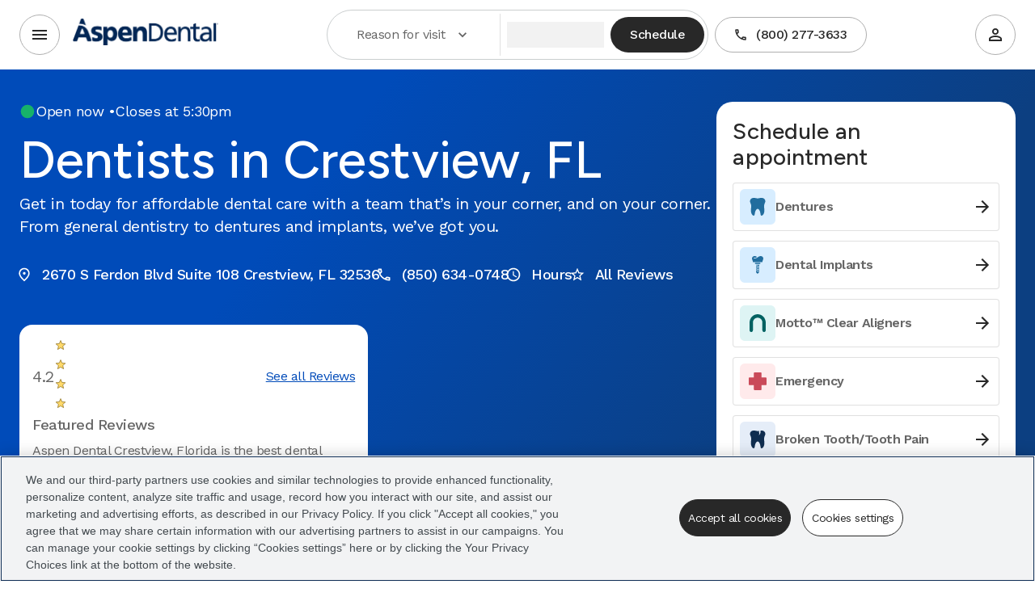

--- FILE ---
content_type: text/html; charset=utf-8
request_url: https://www.aspendental.com/dentist/fl/crestview/2670-s-ferdon-blvd-suite-108/?utm_source=YP&utm_medium=IYP&utm_campaign=Crestview,FL-MMIYP%7C%7CCrestVw_FL%7C%7C2107&office=2107
body_size: 126041
content:
<!DOCTYPE html><html lang="en" class="antialiased figtree_4fd20b5-module__hpvSLW__variable work_sans_481b8d2d-module__7olhHG__variable"><head><meta charSet="utf-8"/><meta name="viewport" content="width=device-width, initial-scale=1"/><link rel="preload" as="image" imageSrcSet="https://images.ctfassets.net/m8zwsu9tyucg/6NhuoroPOC95yZKtXxemIv/16dc4411b72903d487b877f0054a9776/Facebook_Logo_white.png?q=90&amp;fit=fill&amp;f=face&amp;bg=rgb%3A321032&amp;fm=webp&amp;w=128 128w , https://images.ctfassets.net/m8zwsu9tyucg/6NhuoroPOC95yZKtXxemIv/16dc4411b72903d487b877f0054a9776/Facebook_Logo_white.png?q=90&amp;fit=fill&amp;f=face&amp;bg=rgb%3A321032&amp;fm=webp&amp;w=256 256w , https://images.ctfassets.net/m8zwsu9tyucg/6NhuoroPOC95yZKtXxemIv/16dc4411b72903d487b877f0054a9776/Facebook_Logo_white.png?q=90&amp;fit=fill&amp;f=face&amp;bg=rgb%3A321032&amp;fm=webp&amp;w=384 384w , https://images.ctfassets.net/m8zwsu9tyucg/6NhuoroPOC95yZKtXxemIv/16dc4411b72903d487b877f0054a9776/Facebook_Logo_white.png?q=90&amp;fit=fill&amp;f=face&amp;bg=rgb%3A321032&amp;fm=webp&amp;w=640 640w , https://images.ctfassets.net/m8zwsu9tyucg/6NhuoroPOC95yZKtXxemIv/16dc4411b72903d487b877f0054a9776/Facebook_Logo_white.png?q=90&amp;fit=fill&amp;f=face&amp;bg=rgb%3A321032&amp;fm=webp&amp;w=750 750w , https://images.ctfassets.net/m8zwsu9tyucg/6NhuoroPOC95yZKtXxemIv/16dc4411b72903d487b877f0054a9776/Facebook_Logo_white.png?q=90&amp;fit=fill&amp;f=face&amp;bg=rgb%3A321032&amp;fm=webp&amp;w=828 828w , https://images.ctfassets.net/m8zwsu9tyucg/6NhuoroPOC95yZKtXxemIv/16dc4411b72903d487b877f0054a9776/Facebook_Logo_white.png?q=90&amp;fit=fill&amp;f=face&amp;bg=rgb%3A321032&amp;fm=webp&amp;w=1080 1080w , https://images.ctfassets.net/m8zwsu9tyucg/6NhuoroPOC95yZKtXxemIv/16dc4411b72903d487b877f0054a9776/Facebook_Logo_white.png?q=90&amp;fit=fill&amp;f=face&amp;bg=rgb%3A321032&amp;fm=webp&amp;w=1200 1200w , https://images.ctfassets.net/m8zwsu9tyucg/6NhuoroPOC95yZKtXxemIv/16dc4411b72903d487b877f0054a9776/Facebook_Logo_white.png?q=90&amp;fit=fill&amp;f=face&amp;bg=rgb%3A321032&amp;fm=webp&amp;w=1920 1920w , https://images.ctfassets.net/m8zwsu9tyucg/6NhuoroPOC95yZKtXxemIv/16dc4411b72903d487b877f0054a9776/Facebook_Logo_white.png?q=90&amp;fit=fill&amp;f=face&amp;bg=rgb%3A321032&amp;fm=webp&amp;w=2048 2048w"/><link rel="preload" as="image" imageSrcSet="https://images.ctfassets.net/m8zwsu9tyucg/2YeZQxbliwoZNF9UzQyExO/a6fc3dc046a2bcf7c352078e76329e2e/tiktok?q=90&amp;fit=fill&amp;f=face&amp;bg=rgb%3A321032&amp;fm=webp&amp;w=128 128w , https://images.ctfassets.net/m8zwsu9tyucg/2YeZQxbliwoZNF9UzQyExO/a6fc3dc046a2bcf7c352078e76329e2e/tiktok?q=90&amp;fit=fill&amp;f=face&amp;bg=rgb%3A321032&amp;fm=webp&amp;w=256 256w , https://images.ctfassets.net/m8zwsu9tyucg/2YeZQxbliwoZNF9UzQyExO/a6fc3dc046a2bcf7c352078e76329e2e/tiktok?q=90&amp;fit=fill&amp;f=face&amp;bg=rgb%3A321032&amp;fm=webp&amp;w=384 384w , https://images.ctfassets.net/m8zwsu9tyucg/2YeZQxbliwoZNF9UzQyExO/a6fc3dc046a2bcf7c352078e76329e2e/tiktok?q=90&amp;fit=fill&amp;f=face&amp;bg=rgb%3A321032&amp;fm=webp&amp;w=640 640w , https://images.ctfassets.net/m8zwsu9tyucg/2YeZQxbliwoZNF9UzQyExO/a6fc3dc046a2bcf7c352078e76329e2e/tiktok?q=90&amp;fit=fill&amp;f=face&amp;bg=rgb%3A321032&amp;fm=webp&amp;w=750 750w , https://images.ctfassets.net/m8zwsu9tyucg/2YeZQxbliwoZNF9UzQyExO/a6fc3dc046a2bcf7c352078e76329e2e/tiktok?q=90&amp;fit=fill&amp;f=face&amp;bg=rgb%3A321032&amp;fm=webp&amp;w=828 828w , https://images.ctfassets.net/m8zwsu9tyucg/2YeZQxbliwoZNF9UzQyExO/a6fc3dc046a2bcf7c352078e76329e2e/tiktok?q=90&amp;fit=fill&amp;f=face&amp;bg=rgb%3A321032&amp;fm=webp&amp;w=1080 1080w , https://images.ctfassets.net/m8zwsu9tyucg/2YeZQxbliwoZNF9UzQyExO/a6fc3dc046a2bcf7c352078e76329e2e/tiktok?q=90&amp;fit=fill&amp;f=face&amp;bg=rgb%3A321032&amp;fm=webp&amp;w=1200 1200w , https://images.ctfassets.net/m8zwsu9tyucg/2YeZQxbliwoZNF9UzQyExO/a6fc3dc046a2bcf7c352078e76329e2e/tiktok?q=90&amp;fit=fill&amp;f=face&amp;bg=rgb%3A321032&amp;fm=webp&amp;w=1920 1920w , https://images.ctfassets.net/m8zwsu9tyucg/2YeZQxbliwoZNF9UzQyExO/a6fc3dc046a2bcf7c352078e76329e2e/tiktok?q=90&amp;fit=fill&amp;f=face&amp;bg=rgb%3A321032&amp;fm=webp&amp;w=2048 2048w"/><link rel="preload" as="image" imageSrcSet="https://images.ctfassets.net/m8zwsu9tyucg/7tqZtG8VUtNnAWVrevSdRt/7ebb0e5034ac42ee93642da3c673622c/youtube_logo_white.png?q=90&amp;fit=fill&amp;f=face&amp;bg=rgb%3A321032&amp;fm=webp&amp;w=128 128w , https://images.ctfassets.net/m8zwsu9tyucg/7tqZtG8VUtNnAWVrevSdRt/7ebb0e5034ac42ee93642da3c673622c/youtube_logo_white.png?q=90&amp;fit=fill&amp;f=face&amp;bg=rgb%3A321032&amp;fm=webp&amp;w=256 256w , https://images.ctfassets.net/m8zwsu9tyucg/7tqZtG8VUtNnAWVrevSdRt/7ebb0e5034ac42ee93642da3c673622c/youtube_logo_white.png?q=90&amp;fit=fill&amp;f=face&amp;bg=rgb%3A321032&amp;fm=webp&amp;w=384 384w , https://images.ctfassets.net/m8zwsu9tyucg/7tqZtG8VUtNnAWVrevSdRt/7ebb0e5034ac42ee93642da3c673622c/youtube_logo_white.png?q=90&amp;fit=fill&amp;f=face&amp;bg=rgb%3A321032&amp;fm=webp&amp;w=640 640w , https://images.ctfassets.net/m8zwsu9tyucg/7tqZtG8VUtNnAWVrevSdRt/7ebb0e5034ac42ee93642da3c673622c/youtube_logo_white.png?q=90&amp;fit=fill&amp;f=face&amp;bg=rgb%3A321032&amp;fm=webp&amp;w=750 750w , https://images.ctfassets.net/m8zwsu9tyucg/7tqZtG8VUtNnAWVrevSdRt/7ebb0e5034ac42ee93642da3c673622c/youtube_logo_white.png?q=90&amp;fit=fill&amp;f=face&amp;bg=rgb%3A321032&amp;fm=webp&amp;w=828 828w , https://images.ctfassets.net/m8zwsu9tyucg/7tqZtG8VUtNnAWVrevSdRt/7ebb0e5034ac42ee93642da3c673622c/youtube_logo_white.png?q=90&amp;fit=fill&amp;f=face&amp;bg=rgb%3A321032&amp;fm=webp&amp;w=1080 1080w , https://images.ctfassets.net/m8zwsu9tyucg/7tqZtG8VUtNnAWVrevSdRt/7ebb0e5034ac42ee93642da3c673622c/youtube_logo_white.png?q=90&amp;fit=fill&amp;f=face&amp;bg=rgb%3A321032&amp;fm=webp&amp;w=1200 1200w , https://images.ctfassets.net/m8zwsu9tyucg/7tqZtG8VUtNnAWVrevSdRt/7ebb0e5034ac42ee93642da3c673622c/youtube_logo_white.png?q=90&amp;fit=fill&amp;f=face&amp;bg=rgb%3A321032&amp;fm=webp&amp;w=1920 1920w , https://images.ctfassets.net/m8zwsu9tyucg/7tqZtG8VUtNnAWVrevSdRt/7ebb0e5034ac42ee93642da3c673622c/youtube_logo_white.png?q=90&amp;fit=fill&amp;f=face&amp;bg=rgb%3A321032&amp;fm=webp&amp;w=2048 2048w"/><link rel="preload" as="image" imageSrcSet="https://images.ctfassets.net/m8zwsu9tyucg/1pAoV0XxzD7VYXiAzqUYa5/dbeaac702862d3de9316fc34994cc814/linkedin_logo_white.png?q=90&amp;fit=fill&amp;f=face&amp;bg=rgb%3A321032&amp;fm=webp&amp;w=128 128w , https://images.ctfassets.net/m8zwsu9tyucg/1pAoV0XxzD7VYXiAzqUYa5/dbeaac702862d3de9316fc34994cc814/linkedin_logo_white.png?q=90&amp;fit=fill&amp;f=face&amp;bg=rgb%3A321032&amp;fm=webp&amp;w=256 256w , https://images.ctfassets.net/m8zwsu9tyucg/1pAoV0XxzD7VYXiAzqUYa5/dbeaac702862d3de9316fc34994cc814/linkedin_logo_white.png?q=90&amp;fit=fill&amp;f=face&amp;bg=rgb%3A321032&amp;fm=webp&amp;w=384 384w , https://images.ctfassets.net/m8zwsu9tyucg/1pAoV0XxzD7VYXiAzqUYa5/dbeaac702862d3de9316fc34994cc814/linkedin_logo_white.png?q=90&amp;fit=fill&amp;f=face&amp;bg=rgb%3A321032&amp;fm=webp&amp;w=640 640w , https://images.ctfassets.net/m8zwsu9tyucg/1pAoV0XxzD7VYXiAzqUYa5/dbeaac702862d3de9316fc34994cc814/linkedin_logo_white.png?q=90&amp;fit=fill&amp;f=face&amp;bg=rgb%3A321032&amp;fm=webp&amp;w=750 750w , https://images.ctfassets.net/m8zwsu9tyucg/1pAoV0XxzD7VYXiAzqUYa5/dbeaac702862d3de9316fc34994cc814/linkedin_logo_white.png?q=90&amp;fit=fill&amp;f=face&amp;bg=rgb%3A321032&amp;fm=webp&amp;w=828 828w , https://images.ctfassets.net/m8zwsu9tyucg/1pAoV0XxzD7VYXiAzqUYa5/dbeaac702862d3de9316fc34994cc814/linkedin_logo_white.png?q=90&amp;fit=fill&amp;f=face&amp;bg=rgb%3A321032&amp;fm=webp&amp;w=1080 1080w , https://images.ctfassets.net/m8zwsu9tyucg/1pAoV0XxzD7VYXiAzqUYa5/dbeaac702862d3de9316fc34994cc814/linkedin_logo_white.png?q=90&amp;fit=fill&amp;f=face&amp;bg=rgb%3A321032&amp;fm=webp&amp;w=1200 1200w , https://images.ctfassets.net/m8zwsu9tyucg/1pAoV0XxzD7VYXiAzqUYa5/dbeaac702862d3de9316fc34994cc814/linkedin_logo_white.png?q=90&amp;fit=fill&amp;f=face&amp;bg=rgb%3A321032&amp;fm=webp&amp;w=1920 1920w , https://images.ctfassets.net/m8zwsu9tyucg/1pAoV0XxzD7VYXiAzqUYa5/dbeaac702862d3de9316fc34994cc814/linkedin_logo_white.png?q=90&amp;fit=fill&amp;f=face&amp;bg=rgb%3A321032&amp;fm=webp&amp;w=2048 2048w"/><link rel="preload" as="image" href="/assets/locationdirectory/aspen2/svgs/dentures.svg"/><link rel="preload" as="image" href="/assets/locationdirectory/aspen2/svgs/dental-implants.svg"/><link rel="preload" as="image" href="/assets/locationdirectory/aspen2/svgs/motto-aligners.svg"/><link rel="preload" as="image" href="/assets/locationdirectory/aspen2/svgs/emergency.svg"/><link rel="preload" as="image" href="/assets/locationdirectory/aspen2/svgs/broken-tooth.svg"/><link rel="preload" as="image" href="/assets/locationdirectory/aspen2/svgs/other-checkup.svg"/><link rel="stylesheet" href="/assets/locationdirectory/_next/static/chunks/955ed5ba1a6ef74f.css" data-precedence="next"/><link rel="stylesheet" href="/assets/locationdirectory/_next/static/chunks/bdc6b84eededbea4.css" data-precedence="next"/><link rel="stylesheet" href="/assets/locationdirectory/_next/static/chunks/831452468524d1a3.css" data-precedence="next"/><link rel="stylesheet" href="/assets/locationdirectory/_next/static/chunks/2c7f1d10ff2c907f.css" data-precedence="next"/><link rel="preload" as="script" fetchPriority="low" href="/assets/locationdirectory/_next/static/chunks/f15b7bf50eb7f2da.js"/><script src="/assets/locationdirectory/_next/static/chunks/06be2a64c58a6852.js" async=""></script><script src="/assets/locationdirectory/_next/static/chunks/d2bc4605371ed559.js" async=""></script><script src="/assets/locationdirectory/_next/static/chunks/bdec39a958b668ea.js" async=""></script><script src="/assets/locationdirectory/_next/static/chunks/15cf3414ca2df088.js" async=""></script><script src="/assets/locationdirectory/_next/static/chunks/68a138aefab1fa70.js" async=""></script><script src="/assets/locationdirectory/_next/static/chunks/5b5066bc365e04ef.js" async=""></script><script src="/assets/locationdirectory/_next/static/chunks/turbopack-54757e81aceb2b5c.js" async=""></script><script src="/assets/locationdirectory/_next/static/chunks/fd4f0cf6a9fce965.js" async=""></script><script src="/assets/locationdirectory/_next/static/chunks/53f2464208aa93a6.js" async=""></script><script src="/assets/locationdirectory/_next/static/chunks/2b27e51debbbe87d.js" async=""></script><script src="/assets/locationdirectory/_next/static/chunks/dd2928f1532aa354.js" async=""></script><script src="/assets/locationdirectory/_next/static/chunks/0b067b4a47ef95c2.js" async=""></script><script src="/assets/locationdirectory/_next/static/chunks/b144321a632a54a0.js" async=""></script><script src="/assets/locationdirectory/_next/static/chunks/56579c6d58621168.js" async=""></script><script src="/assets/locationdirectory/_next/static/chunks/0600dcbc024e2e0c.js" async=""></script><script src="/assets/locationdirectory/_next/static/chunks/99cedcbc6a24c9d8.js" async=""></script><script src="/assets/locationdirectory/_next/static/chunks/45e29a5bcde372d1.js" async=""></script><script src="/assets/locationdirectory/_next/static/chunks/3606299c209df8d6.js" async=""></script><script src="/assets/locationdirectory/_next/static/chunks/c3375eb0ffa2d28c.js" async=""></script><script src="/assets/locationdirectory/_next/static/chunks/bbb54106ed022b35.js" async=""></script><script src="/assets/locationdirectory/_next/static/chunks/df8bf5cbd2897c65.js" async=""></script><script src="/assets/locationdirectory/_next/static/chunks/a2a8c85ba8f4b9b0.js" async=""></script><script src="/assets/locationdirectory/_next/static/chunks/c4321bfef171e3c6.js" async=""></script><script src="/assets/locationdirectory/_next/static/chunks/698686036198dcc4.js" async=""></script><script src="/assets/locationdirectory/_next/static/chunks/2ef4b88a6248e561.js" async=""></script><link rel="preload" as="image" imageSrcSet="https://images.ctfassets.net/m8zwsu9tyucg/6mGTcfydxsUwL7b7R2h78B/cbd2e05a337ef0f4a50a89519d022b32/AD_404_Page_Image.png?q=90&amp;fit=fill&amp;f=face&amp;bg=rgb%3A321032&amp;fm=webp&amp;w=128 128w , https://images.ctfassets.net/m8zwsu9tyucg/6mGTcfydxsUwL7b7R2h78B/cbd2e05a337ef0f4a50a89519d022b32/AD_404_Page_Image.png?q=90&amp;fit=fill&amp;f=face&amp;bg=rgb%3A321032&amp;fm=webp&amp;w=256 256w , https://images.ctfassets.net/m8zwsu9tyucg/6mGTcfydxsUwL7b7R2h78B/cbd2e05a337ef0f4a50a89519d022b32/AD_404_Page_Image.png?q=90&amp;fit=fill&amp;f=face&amp;bg=rgb%3A321032&amp;fm=webp&amp;w=384 384w , https://images.ctfassets.net/m8zwsu9tyucg/6mGTcfydxsUwL7b7R2h78B/cbd2e05a337ef0f4a50a89519d022b32/AD_404_Page_Image.png?q=90&amp;fit=fill&amp;f=face&amp;bg=rgb%3A321032&amp;fm=webp&amp;w=640 640w , https://images.ctfassets.net/m8zwsu9tyucg/6mGTcfydxsUwL7b7R2h78B/cbd2e05a337ef0f4a50a89519d022b32/AD_404_Page_Image.png?q=90&amp;fit=fill&amp;f=face&amp;bg=rgb%3A321032&amp;fm=webp&amp;w=750 750w , https://images.ctfassets.net/m8zwsu9tyucg/6mGTcfydxsUwL7b7R2h78B/cbd2e05a337ef0f4a50a89519d022b32/AD_404_Page_Image.png?q=90&amp;fit=fill&amp;f=face&amp;bg=rgb%3A321032&amp;fm=webp&amp;w=828 828w , https://images.ctfassets.net/m8zwsu9tyucg/6mGTcfydxsUwL7b7R2h78B/cbd2e05a337ef0f4a50a89519d022b32/AD_404_Page_Image.png?q=90&amp;fit=fill&amp;f=face&amp;bg=rgb%3A321032&amp;fm=webp&amp;w=1080 1080w , https://images.ctfassets.net/m8zwsu9tyucg/6mGTcfydxsUwL7b7R2h78B/cbd2e05a337ef0f4a50a89519d022b32/AD_404_Page_Image.png?q=90&amp;fit=fill&amp;f=face&amp;bg=rgb%3A321032&amp;fm=webp&amp;w=1200 1200w , https://images.ctfassets.net/m8zwsu9tyucg/6mGTcfydxsUwL7b7R2h78B/cbd2e05a337ef0f4a50a89519d022b32/AD_404_Page_Image.png?q=90&amp;fit=fill&amp;f=face&amp;bg=rgb%3A321032&amp;fm=webp&amp;w=1920 1920w , https://images.ctfassets.net/m8zwsu9tyucg/6mGTcfydxsUwL7b7R2h78B/cbd2e05a337ef0f4a50a89519d022b32/AD_404_Page_Image.png?q=90&amp;fit=fill&amp;f=face&amp;bg=rgb%3A321032&amp;fm=webp&amp;w=2048 2048w"/><link rel="preload" as="image" href="https://cdn.bfldr.com/R1VIIMUY/at/2m9mf7j4skpvjb2v6rnmq7/20251103_Rajiv_Tuladhar_4307.png?auto=webp&amp;width=80"/><link rel="preload" as="image" href="https://cdn.bfldr.com/R1VIIMUY/at/jcr9kb2vvksmtgqzmhwwnr/Tamang_Sujika_headshot_2024_V1.jpg?auto=webp&amp;width=80"/><link rel="preload" as="image" href="https://cdn.bfldr.com/R1VIIMUY/at/q73krsgxxgbm3r4cp8fh5h37/Image_Coming_Soon.jpg?auto=webp&amp;width=80"/><link rel="preload" as="image" imageSrcSet="https://cdn.bfldr.com/LP3GHVAP/at/qkhk5gpk9rmfgknr63k8ph98/BL_AD_TuscaloosaDentureSolutions_d_hero_20260101.png?format=jpeg&amp;auto=webp&amp;width=128 128w , https://cdn.bfldr.com/LP3GHVAP/at/qkhk5gpk9rmfgknr63k8ph98/BL_AD_TuscaloosaDentureSolutions_d_hero_20260101.png?format=jpeg&amp;auto=webp&amp;width=256 256w , https://cdn.bfldr.com/LP3GHVAP/at/qkhk5gpk9rmfgknr63k8ph98/BL_AD_TuscaloosaDentureSolutions_d_hero_20260101.png?format=jpeg&amp;auto=webp&amp;width=384 384w , https://cdn.bfldr.com/LP3GHVAP/at/qkhk5gpk9rmfgknr63k8ph98/BL_AD_TuscaloosaDentureSolutions_d_hero_20260101.png?format=jpeg&amp;auto=webp&amp;width=640 640w , https://cdn.bfldr.com/LP3GHVAP/at/qkhk5gpk9rmfgknr63k8ph98/BL_AD_TuscaloosaDentureSolutions_d_hero_20260101.png?format=jpeg&amp;auto=webp&amp;width=750 750w , https://cdn.bfldr.com/LP3GHVAP/at/qkhk5gpk9rmfgknr63k8ph98/BL_AD_TuscaloosaDentureSolutions_d_hero_20260101.png?format=jpeg&amp;auto=webp&amp;width=828 828w , https://cdn.bfldr.com/LP3GHVAP/at/qkhk5gpk9rmfgknr63k8ph98/BL_AD_TuscaloosaDentureSolutions_d_hero_20260101.png?format=jpeg&amp;auto=webp&amp;width=1080 1080w , https://cdn.bfldr.com/LP3GHVAP/at/qkhk5gpk9rmfgknr63k8ph98/BL_AD_TuscaloosaDentureSolutions_d_hero_20260101.png?format=jpeg&amp;auto=webp&amp;width=1200 1200w , https://cdn.bfldr.com/LP3GHVAP/at/qkhk5gpk9rmfgknr63k8ph98/BL_AD_TuscaloosaDentureSolutions_d_hero_20260101.png?format=jpeg&amp;auto=webp&amp;width=1920 1920w , https://cdn.bfldr.com/LP3GHVAP/at/qkhk5gpk9rmfgknr63k8ph98/BL_AD_TuscaloosaDentureSolutions_d_hero_20260101.png?format=jpeg&amp;auto=webp&amp;width=2048 2048w"/><link rel="preload" as="image" imageSrcSet="https://cdn.bfldr.com/LP3GHVAP/at/7xp96kmptx59qzrs993ttph7/d_hero_1.png?format=jpeg&amp;auto=webp&amp;width=128 128w , https://cdn.bfldr.com/LP3GHVAP/at/7xp96kmptx59qzrs993ttph7/d_hero_1.png?format=jpeg&amp;auto=webp&amp;width=256 256w , https://cdn.bfldr.com/LP3GHVAP/at/7xp96kmptx59qzrs993ttph7/d_hero_1.png?format=jpeg&amp;auto=webp&amp;width=384 384w , https://cdn.bfldr.com/LP3GHVAP/at/7xp96kmptx59qzrs993ttph7/d_hero_1.png?format=jpeg&amp;auto=webp&amp;width=640 640w , https://cdn.bfldr.com/LP3GHVAP/at/7xp96kmptx59qzrs993ttph7/d_hero_1.png?format=jpeg&amp;auto=webp&amp;width=750 750w , https://cdn.bfldr.com/LP3GHVAP/at/7xp96kmptx59qzrs993ttph7/d_hero_1.png?format=jpeg&amp;auto=webp&amp;width=828 828w , https://cdn.bfldr.com/LP3GHVAP/at/7xp96kmptx59qzrs993ttph7/d_hero_1.png?format=jpeg&amp;auto=webp&amp;width=1080 1080w , https://cdn.bfldr.com/LP3GHVAP/at/7xp96kmptx59qzrs993ttph7/d_hero_1.png?format=jpeg&amp;auto=webp&amp;width=1200 1200w , https://cdn.bfldr.com/LP3GHVAP/at/7xp96kmptx59qzrs993ttph7/d_hero_1.png?format=jpeg&amp;auto=webp&amp;width=1920 1920w , https://cdn.bfldr.com/LP3GHVAP/at/7xp96kmptx59qzrs993ttph7/d_hero_1.png?format=jpeg&amp;auto=webp&amp;width=2048 2048w"/><link rel="preload" as="image" imageSrcSet="https://cdn.bfldr.com/LP3GHVAP/at/fsvjkv6q257vcgx6j78skwn/d_hero.png?format=jpeg&amp;auto=webp&amp;width=128 128w , https://cdn.bfldr.com/LP3GHVAP/at/fsvjkv6q257vcgx6j78skwn/d_hero.png?format=jpeg&amp;auto=webp&amp;width=256 256w , https://cdn.bfldr.com/LP3GHVAP/at/fsvjkv6q257vcgx6j78skwn/d_hero.png?format=jpeg&amp;auto=webp&amp;width=384 384w , https://cdn.bfldr.com/LP3GHVAP/at/fsvjkv6q257vcgx6j78skwn/d_hero.png?format=jpeg&amp;auto=webp&amp;width=640 640w , https://cdn.bfldr.com/LP3GHVAP/at/fsvjkv6q257vcgx6j78skwn/d_hero.png?format=jpeg&amp;auto=webp&amp;width=750 750w , https://cdn.bfldr.com/LP3GHVAP/at/fsvjkv6q257vcgx6j78skwn/d_hero.png?format=jpeg&amp;auto=webp&amp;width=828 828w , https://cdn.bfldr.com/LP3GHVAP/at/fsvjkv6q257vcgx6j78skwn/d_hero.png?format=jpeg&amp;auto=webp&amp;width=1080 1080w , https://cdn.bfldr.com/LP3GHVAP/at/fsvjkv6q257vcgx6j78skwn/d_hero.png?format=jpeg&amp;auto=webp&amp;width=1200 1200w , https://cdn.bfldr.com/LP3GHVAP/at/fsvjkv6q257vcgx6j78skwn/d_hero.png?format=jpeg&amp;auto=webp&amp;width=1920 1920w , https://cdn.bfldr.com/LP3GHVAP/at/fsvjkv6q257vcgx6j78skwn/d_hero.png?format=jpeg&amp;auto=webp&amp;width=2048 2048w"/><link rel="preload" as="image" imageSrcSet="https://cdn.bfldr.com/LP3GHVAP/at/fx2886xhx3fq54xtbm9n/d_hero_19.png?format=jpeg&amp;auto=webp&amp;width=128 128w , https://cdn.bfldr.com/LP3GHVAP/at/fx2886xhx3fq54xtbm9n/d_hero_19.png?format=jpeg&amp;auto=webp&amp;width=256 256w , https://cdn.bfldr.com/LP3GHVAP/at/fx2886xhx3fq54xtbm9n/d_hero_19.png?format=jpeg&amp;auto=webp&amp;width=384 384w , https://cdn.bfldr.com/LP3GHVAP/at/fx2886xhx3fq54xtbm9n/d_hero_19.png?format=jpeg&amp;auto=webp&amp;width=640 640w , https://cdn.bfldr.com/LP3GHVAP/at/fx2886xhx3fq54xtbm9n/d_hero_19.png?format=jpeg&amp;auto=webp&amp;width=750 750w , https://cdn.bfldr.com/LP3GHVAP/at/fx2886xhx3fq54xtbm9n/d_hero_19.png?format=jpeg&amp;auto=webp&amp;width=828 828w , https://cdn.bfldr.com/LP3GHVAP/at/fx2886xhx3fq54xtbm9n/d_hero_19.png?format=jpeg&amp;auto=webp&amp;width=1080 1080w , https://cdn.bfldr.com/LP3GHVAP/at/fx2886xhx3fq54xtbm9n/d_hero_19.png?format=jpeg&amp;auto=webp&amp;width=1200 1200w , https://cdn.bfldr.com/LP3GHVAP/at/fx2886xhx3fq54xtbm9n/d_hero_19.png?format=jpeg&amp;auto=webp&amp;width=1920 1920w , https://cdn.bfldr.com/LP3GHVAP/at/fx2886xhx3fq54xtbm9n/d_hero_19.png?format=jpeg&amp;auto=webp&amp;width=2048 2048w"/><meta name="next-size-adjust" content=""/><title>Crestview, FL Dentist Near Me | Aspen Dental</title><meta name="description" content="Visit Aspen Dental in Crestview, FL for all of your dental needs: preventative, restorative, dentures, and implants. Call, book online, or walk in today."/><meta name="robots" content="index, follow"/><link rel="canonical" href="https://www.aspendental.com/dentist/fl/crestview/2670-s-ferdon-blvd-suite-108/"/><meta property="og:title" content="Crestview, FL Dentist Near Me | Aspen Dental"/><meta property="og:description" content="Visit Aspen Dental in Crestview, FL for all of your dental needs: preventative, restorative, dentures, and implants. Call, book online, or walk in today."/><meta property="og:url" content="https://www.aspendental.com/dentist/fl/crestview/2670-s-ferdon-blvd-suite-108/"/><meta property="og:type" content="website"/><meta name="twitter:card" content="summary"/><meta name="twitter:title" content="Crestview, FL Dentist Near Me | Aspen Dental"/><meta name="twitter:description" content="Visit Aspen Dental in Crestview, FL for all of your dental needs: preventative, restorative, dentures, and implants. Call, book online, or walk in today."/><link rel="icon" href="/favicons/favicon-16x16.png" sizes="16x16" type="image/png"/><link rel="icon" href="/favicons/favicon-32x32.png" sizes="32x32" type="image/png"/><link rel="apple-touch-icon" href="/favicons/aspendental/favicon-152x152.png" sizes="152x152" type="image/png"/><link rel="apple-touch-icon" href="/favicons/aspendental/favicon-167x167.png" sizes="167x167" type="image/png"/><link rel="apple-touch-icon" href="/favicons/aspendental/favicon-180x180.png" sizes="180x180" type="image/png"/><link rel="icon" href="/favicons/aspendental/favicon-16x16.ico"/><link rel="preconnect" href="https://dev.visualwebsiteoptimizer.com"/><link rel="preconnect" href="https://dev.visualwebsiteoptimizer.com"/><script>(function(w,d,s,l,i){w[l]=w[l]||[];w[l].push({'gtm.start':
					new Date().getTime(),event:'gtm.js'});var f=d.getElementsByTagName(s)[0],
					j=d.createElement(s),dl=l!='dataLayer'?'&l='+l:'';j.async=true;j.src=
					'https://www.googletagmanager.com/gtm.js?id='+i+dl;f.parentNode.insertBefore(j,f);
					})(window,document,'script','dataLayer','GTM-NTW7353');</script><script id="vwoCode" type="text/javascript">window._vwo_code||(function(){var w=window,d=document;var account_id=613301,version=2.2,settings_tolerance=2000,hide_element='body',hide_element_style='opacity:0 !important;filter:alpha(opacity=0) !important;background:none !important';if(f=!1,v=d.querySelector('#vwoCode'),cc={},-1<d.URL.indexOf('__vwo_disable__')||w._vwo_code)return;try{var e=JSON.parse(localStorage.getItem('_vwo_'+account_id+'_config'));cc=e&&'object'==typeof e?e:{}}catch(e){}function r(t){try{return decodeURIComponent(t)}catch(e){return t}}var s=(()=>{var e={combination:[],combinationChoose:[],split:[],exclude:[],uuid:null,consent:null,optOut:null},t=d.cookie||'';if(t)for(var i,n,o=/(?:^|;\s*)(?:(_vis_opt_exp_(\d+)_combi=([^;]*))|(_vis_opt_exp_(\d+)_combi_choose=([^;]*))|(_vis_opt_exp_(\d+)_split=([^:;]*))|(_vis_opt_exp_(\d+)_exclude=[^;]*)|(_vis_opt_out=([^;]*))|(_vwo_global_opt_out=[^;]*)|(_vwo_uuid=([^;]*))|(_vwo_consent=([^;]*)))/g;null!==(i=o.exec(t));)try{i[1]?e.combination.push({id:i[2],value:r(i[3])}):i[4]?e.combinationChoose.push({id:i[5],value:r(i[6])}):i[7]?e.split.push({id:i[8],value:r(i[9])}):i[10]?e.exclude.push({id:i[11]}):i[12]?e.optOut=r(i[13]):i[14]?e.optOut=!0:i[15]?e.uuid=r(i[16]):i[17]&&(n=r(i[18]),e.consent=n&&3<=n.length?n.substring(0,3):null)}catch(e){}return e})();function n(){var e=(()=>{if(w.VWO&&Array.isArray(w.VWO))for(var e=0;e<w.VWO.length;e++){var t=w.VWO[e];if(Array.isArray(t)&&('setVisitorId'===t[0]||'setSessionId'===t[0]))return!0}return!1})(),t='a='+account_id+'&u='+encodeURIComponent(w._vis_opt_url||d.URL)+'&vn='+version+'&ph=1'+('undefined'!=typeof platform?'&p='+platform:'')+'&st='+w.performance.now(),e=(!e&&((e=(()=>{var e,t=[],i={},n=w.VWO&&w.VWO.appliedCampaigns||{};for(e in n){var o=n[e]&&n[e].v;o&&(t.push(e+'-'+o+'-1'),i[e]=!0)}if(s&&s.combination)for(var r=0;r<s.combination.length;r++){var a=s.combination[r];i[a.id]||t.push(a.id+'-'+a.value)}return t.join('|')})())&&(t+='&c='+e),(e=(()=>{var e=[],t={};if(s&&s.combinationChoose)for(var i=0;i<s.combinationChoose.length;i++){var n=s.combinationChoose[i];e.push(n.id+'-'+n.value),t[n.id]=!0}if(s&&s.split)for(var o=0;o<s.split.length;o++)t[(n=s.split[o]).id]||e.push(n.id+'-'+n.value);return e.join('|')})())&&(t+='&cc='+e),e=(()=>{var e={},t=[];if(w.VWO&&Array.isArray(w.VWO))for(var i=0;i<w.VWO.length;i++){var n=w.VWO[i];if(Array.isArray(n)&&'setVariation'===n[0]&&n[1]&&Array.isArray(n[1]))for(var o=0;o<n[1].length;o++){var r,a=n[1][o];a&&'object'==typeof a&&(r=a.e,a=a.v,r)&&a&&(e[r]=a)}}for(r in e)t.push(r+'-'+e[r]);return t.join('|')})())&&(t+='&sv='+e),s&&s.optOut&&(t+='&o='+s.optOut),(()=>{var e=[],t={};if(s&&s.exclude)for(var i=0;i<s.exclude.length;i++){var n=s.exclude[i];t[n.id]||(e.push(n.id),t[n.id]=!0)}return e.join('|')})());return e&&(t+='&e='+e),s&&s.uuid&&(t+='&id='+s.uuid),s&&s.consent&&(t+='&consent='+s.consent),w.name&&-1<w.name.indexOf('_vis_preview')&&(t+='&pM=true'),w.VWO&&w.VWO.ed&&(t+='&ed='+w.VWO.ed),t}code={nonce:v&&v.nonce,library_tolerance:function(){return'undefined'!=typeof library_tolerance?library_tolerance:void 0},settings_tolerance:function(){return cc.sT||settings_tolerance},hide_element_style:function(){return'{'+(cc.hES||hide_element_style)+'}'},hide_element:function(){return performance.getEntriesByName('first-contentful-paint')[0]?'':'string'==typeof cc.hE?cc.hE:hide_element},getVersion:function(){return version},finish:function(e){var t;f||(f=!0,(t=d.getElementById('_vis_opt_path_hides'))&&t.parentNode.removeChild(t),e&&((new Image).src='https://dev.visualwebsiteoptimizer.com/ee.gif?a='+account_id+e))},finished:function(){return f},addScript:function(e){var t=d.createElement('script');t.type='text/javascript',e.src?t.src=e.src:t.text=e.text,v&&t.setAttribute('nonce',v.nonce),d.getElementsByTagName('head')[0].appendChild(t)},load:function(e,t){t=t||{};var i=new XMLHttpRequest;i.open('GET',e,!0),i.withCredentials=!t.dSC,i.responseType=t.responseType||'text',i.onload=function(){if(t.onloadCb)return t.onloadCb(i,e);200===i.status?w._vwo_code.addScript({text:i.responseText}):w._vwo_code.finish('&e=loading_failure:'+e)},i.onerror=function(){if(t.onerrorCb)return t.onerrorCb(e);w._vwo_code.finish('&e=loading_failure:'+e)},i.send()},init:function(){var e,t,i=this.settings_tolerance(),i=(w._vwo_settings_timer=setTimeout(function(){w._vwo_code.finish()},i),'body'!==this.hide_element()?(e=d.createElement('style'),t=(i=this.hide_element())?i+this.hide_element_style():'',i=d.getElementsByTagName('head')[0],e.setAttribute('id','_vis_opt_path_hides'),v&&e.setAttribute('nonce',v.nonce),e.setAttribute('type','text/css'),e.styleSheet?e.styleSheet.cssText=t:e.appendChild(d.createTextNode(t)),i.appendChild(e)):(e=d.getElementsByTagName('head')[0],(t=d.createElement('div')).style.cssText='z-index: 2147483647 !important;position: fixed !important;left: 0 !important;top: 0 !important;width: 100% !important;height: 100% !important;background:white!important;',t.setAttribute('id','_vis_opt_path_hides'),t.classList.add('_vis_hide_layer'),e.parentNode.insertBefore(t,e.nextSibling)),'https://dev.visualwebsiteoptimizer.com/j.php?'+n());-1!==w.location.search.indexOf('_vwo_xhr')?this.addScript({src:i}):this.load(i+'&x=true',{l:1})}};w._vwo_code=code;code.init();})();function d(){var e;t._vwo_code&&(e=d.hidingStyle=document.getElementById('_vis_opt_path_hides')||d.hidingStyle,t._vwo_code.finished()||_vwo_code.libExecuted||t.VWO&&VWO.dNR||(document.getElementById('_vis_opt_path_hides')||document.getElementsByTagName('head')[0].appendChild(e),requestAnimationFrame(d)))}var t;t=window,d();</script><script id="json-ld-facility-webpage-schema" type="application/ld+json">{"@context":"https://www.schema.org","@type":"WebPage","name":"Crestview, FL Dentist Near Me | Aspen Dental","url":"https://www.aspendental.com/dentist/fl/crestview/2670-s-ferdon-blvd-suite-108/","description":"Aspen Dental dentists provide comprehensive & affordable dental services including dentures, dental implants, and dental checkups. Schedule an appointment!","isPartOf":{"@type":"WebSite","url":"https://www.aspendental.com/","name":"Aspen Dental Management, Inc"},"publisher":{"@type":"MedicalOrganization","name":"Aspen Dental Management, Inc","url":"https://www.aspendental.com/","address":{"@type":"PostalAddress","streetAddress":"800 W Fulton Market","addressLocality":"Chicago","addressRegion":"IL","postalCode":"60607","addressCountry":"US"},"sameAs":["https://www.facebook.com/AspenDental/","https://www.linkedin.com/company/aspen-dental/","https://www.tiktok.com/@aspendental/","https://www.youtube.com/user/smilestories/"]},"breadcrumb":{"@type":"BreadcrumbList","itemListElement":[{"@type":"ListItem","position":1,"name":"Home","item":"https://www.aspendental.com/"},{"@type":"ListItem","position":2,"name":"Find a Dentist","item":"https://www.aspendental.com/dentist/"},{"@type":"ListItem","position":3,"name":"FL","item":"https://www.aspendental.com/dentist/fl/"},{"@type":"ListItem","position":4,"name":"Crestview","item":"https://www.aspendental.com/dentist/fl/crestview/"},{"position":5,"@type":"ListItem","name":"2670 S Ferdon Blvd Suite 108","item":"https://www.aspendental.com/dentist/fl/crestview/2670-s-ferdon-blvd-suite-108/"}]}}</script><script id="json-ld-facility-schema" type="application/ld+json">{"@context":"https://schema.org","@type":"MedicalBusiness","url":"https://www.aspendental.com/dentist/fl/crestview/2670-s-ferdon-blvd-suite-108/","name":"Aspen Dental - Crestview, FL","description":"Aspen Dental dentists provide comprehensive & affordable dental services including dentures, dental implants, and dental checkups. Schedule an appointment!","address":{"@type":"PostalAddress","streetAddress":"2670 S Ferdon Blvd Suite 108","addressLocality":"Crestview","addressRegion":"FL","postalCode":"32536","addressCountry":"USA"},"areaServed":{"@type":"AdministrativeArea","name":"Crestview, FL"},"telephone":"(850) 634-0748","email":"","openingHoursSpecification":[{"@type":"OpeningHoursSpecification","dayOfWeek":["Monday","Tuesday","Wednesday","Thursday"],"opens":"7:30am","closes":"5:30pm"},{"@type":"OpeningHoursSpecification","dayOfWeek":["Friday"],"opens":"8:00am","closes":"1:00pm"}],"hasOfferCatalog":{"@type":"OfferCatalog","name":"Dental Implants","itemListElement":[{"@type":"Offer","itemOffered":{"@type":"Service","name":"Dentures","url":"https://www.aspendental.com/dentist/fl/crestview/2670-s-ferdon-blvd-suite-108/dentures/"}},{"@type":"Offer","itemOffered":{"@type":"Service","name":"Implant dentures","url":"https://www.aspendental.com/dentist/fl/crestview/2670-s-ferdon-blvd-suite-108/implant-dentures/"}},{"@type":"Offer","itemOffered":{"@type":"Service","name":"Emergency","url":"https://www.aspendental.com/dentist/fl/crestview/2670-s-ferdon-blvd-suite-108/emergency-dental-services/"}},{"@type":"Offer","itemOffered":{"@type":"Service","name":"Dental implants","url":"https://www.aspendental.com/dentist/fl/crestview/2670-s-ferdon-blvd-suite-108/dental-implants/"}},{"@type":"Offer","itemOffered":{"@type":"Service","name":"Dental services","url":"https://www.aspendental.com/dentist/fl/crestview/2670-s-ferdon-blvd-suite-108/dental-services/"}},{"@type":"Offer","itemOffered":{"@type":"Service","name":"Motto clear aligners","url":"https://www.aspendental.com/dentist/fl/crestview/2670-s-ferdon-blvd-suite-108/motto-clear-aligners/"}},{"@type":"Offer","itemOffered":{"@type":"Service","name":"Cosmetic dentistry","url":"https://www.aspendental.com/dentist/fl/crestview/2670-s-ferdon-blvd-suite-108/cosmetic-dentistry/"}},{"@type":"Offer","itemOffered":{"@type":"Service","name":"Oral surgery","url":"https://www.aspendental.com/dentist/fl/crestview/2670-s-ferdon-blvd-suite-108/oral-surgery/"}},{"@type":"Offer","itemOffered":{"@type":"Service","name":"Tooth extraction","url":"https://www.aspendental.com/dentist/fl/crestview/2670-s-ferdon-blvd-suite-108/tooth-extraction/"}},{"@type":"Offer","itemOffered":{"@type":"Service","name":"Dental cleaning","url":"https://www.aspendental.com/dentist/fl/crestview/2670-s-ferdon-blvd-suite-108/dental-cleaning/"}},{"@type":"Offer","itemOffered":{"@type":"Service","name":"Root canal","url":"https://www.aspendental.com/dentist/fl/crestview/2670-s-ferdon-blvd-suite-108/root-canal/"}},{"@type":"Offer","itemOffered":{"@type":"Service","name":"Wisdom tooth removal","url":"https://www.aspendental.com/dentist/fl/crestview/2670-s-ferdon-blvd-suite-108/wisdom-tooth-removal/"}},{"@type":"Offer","itemOffered":{"@type":"Service","name":"Dental filling","url":"https://www.aspendental.com/dentist/fl/crestview/2670-s-ferdon-blvd-suite-108/dental-filling/"}},{"@type":"Offer","itemOffered":{"@type":"Service","name":"Dental bridges","url":"https://www.aspendental.com/dentist/fl/crestview/2670-s-ferdon-blvd-suite-108/dental-bridges/"}},{"@type":"Offer","itemOffered":{"@type":"Service","name":"Dental crowns","url":"https://www.aspendental.com/dentist/fl/crestview/2670-s-ferdon-blvd-suite-108/dental-crowns/"}}]},"logo":"https://images.ctfassets.net/m8zwsu9tyucg/7jzYqWlL2Z1NyUWPgR7mpc/922ffe5db0d5cd28bcb42653e7d9a5e6/AspenLogoDark.svg","image":"https://images.ctfassets.net/m8zwsu9tyucg/7jzYqWlL2Z1NyUWPgR7mpc/922ffe5db0d5cd28bcb42653e7d9a5e6/AspenLogoDark.svg","potentialAction":{"@type":"ReserveAction","target":"https://www.aspendental.com/schedule-an-appointment/?fc=2107"},"geo":{"@type":"GeoCoordinates","latitude":30.733382,"longitude":-86.567147},"hasMap":"https://www.google.com/maps/search/?api=1&query=Aspen%20Dental%2C%202670%20S%20Ferdon%20Blvd%20Suite%20108%2C%20Crestview%2C%20FL%2032536","aggregateRating":{"@type":"AggregateRating","ratingValue":4.2,"reviewCount":1064},"brand":{"@type":"MedicalOrganization","name":"Aspen Dental Management, Inc","url":"https://www.aspendental.com/","address":{"@type":"PostalAddress","streetAddress":"800 W Fulton Market","addressLocality":"Chicago","addressRegion":"IL","postalCode":"60607","addressCountry":"US"}},"branchCode":"2107"}</script><script id="json-ld-facility-review-schema" type="application/ld+json">{"@context":"https://schema.org","@type":"LocalBusiness","name":"Crestview, FL","aggregateRating":{"@type":"AggregateRating","ratingValue":4.2,"reviewCount":1064},"review":[{"@type":"Review","author":{"@type":"Person","name":"Beverly"},"datePublished":"2026-01-16","reviewBody":"Aspen Dental Crestview, Florida is the best dental clinic I have ever been to. Not exaggerating. Everyone went out of their way to make sure I was taken care of. Unprecedented care. Thank you all so much. You are greatly appreciated!","reviewRating":{"@type":"Rating","ratingValue":5,"worstRating":"0","bestRating":"5"}},{"@type":"Review","author":{"@type":"Person","name":"maritza"},"datePublished":"2026-01-14","reviewBody":"Princess did my cleaning today, and she was amazing! Great service, great staff :)","reviewRating":{"@type":"Rating","ratingValue":5,"worstRating":"0","bestRating":"5"}},{"@type":"Review","author":{"@type":"Person","name":"Tobias"},"datePublished":"2026-01-14","reviewBody":"Good experience. I can't speak for past people's experiences but mines was good. They were very  thorough and professional. Princess does an excellent job and she's quick. Everyone I met had a good attitude and showed concern for my visit.","reviewRating":{"@type":"Rating","ratingValue":5,"worstRating":"0","bestRating":"5"}},{"@type":"Review","author":{"@type":"Person","name":"Brian"},"datePublished":"2026-01-12","reviewBody":"Everyone is really nice and helpful. Walked me through all the way from getting my teeth cleaned, to taking my wisdom teeth out, and now currently getting aligners. They didn’t make me feel out of place, even though it was my first time to the dentist. The doctors treat you like family here. Hoping that all Aspen Dentals are like this!","reviewRating":{"@type":"Rating","ratingValue":5,"worstRating":"0","bestRating":"5"}},{"@type":"Review","author":{"@type":"Person","name":"Cameron"},"datePublished":"2026-01-10","reviewBody":"As someone who was nervous about returning the dentist after quite some time, the staff at Aspen really put me at ease. They were very transparent about my treatment plan and how we were going to proceed. From smiles at the front desk to Brody, Princess, and the doctors in the back everyone was very friendly and attentive. Even the financing process was seamless and helpful! I’ve been very pleased.","reviewRating":{"@type":"Rating","ratingValue":5,"worstRating":"0","bestRating":"5"}},{"@type":"Review","author":{"@type":"Person","name":"Evan"},"datePublished":"2026-01-08","reviewBody":"The staff was welcoming and made everything feel easy and comfortable from start to finish.\n\nPrincess and Olivia were especially kind and patient, which really helped make the visit stress free. They took the time to explain things and made sure I was comfortable the whole time.","reviewRating":{"@type":"Rating","ratingValue":5,"worstRating":"0","bestRating":"5"}},{"@type":"Review","author":{"@type":"Person","name":"Dana"},"datePublished":"2026-01-08","reviewBody":"I had a great experience at Aspen Dental in Defuniak Springs, Florida. Cooper and Monty were incredibly helpful and patient, explaining why my dentures might have cracked. The dentist was fantastic as well—she explained how important it is to leave my dentures out overnight so my gums can breathe and stay healthy. Maya at the front desk was also wonderful—she caught a billing error, explained it, apologized, and processed my refund right away.  I truly appreciate their outstanding service!","reviewRating":{"@type":"Rating","ratingValue":5,"worstRating":"0","bestRating":"5"}},{"@type":"Review","author":{"@type":"Person","name":"Brittany"},"datePublished":"2026-01-06","reviewBody":"Everyone was great! And Maya was fantastic in helping me figure everything out with finances!","reviewRating":{"@type":"Rating","ratingValue":5,"worstRating":"0","bestRating":"5"}},{"@type":"Review","author":{"@type":"Person","name":"Marisol y raquel"},"datePublished":"2026-01-14","reviewBody":"","reviewRating":{"@type":"Rating","ratingValue":5,"worstRating":"0","bestRating":"5"}},{"@type":"Review","author":{"@type":"Person","name":"paige"},"datePublished":"2026-01-06","reviewBody":"I haven’t been to the dentist in a long time, I went in with some tooth pain and a few other focus points. Everyone made me feel so comfortable and helped to take my anxiety out of the experience! I went from being scared about my teeth and what’s going on to feeling a lot more calm by the end of my appointment. Princess was also sooo sweet in explaining to me what we will be doing for my dental hygiene. I believe it was Katherine who helped me figure out the budgeting so I can get my teeth back to being healthy. So far a really good experience and I’m hopeful for this new journey!\n\nUpdate to this review: I have been having to come back for some procedures and care and this team has been so Amazing! Brody, Quay and the lovely doctors always make sure I feel comfortable and answer any questions I have. I’ve had a great experience so far and really feel confident in coming back to them going forward.","reviewRating":{"@type":"Rating","ratingValue":5,"worstRating":"0","bestRating":"5"}},{"@type":"Review","author":{"@type":"Person","name":"Austin"},"datePublished":"2026-01-01","reviewBody":"I had an unexpected dental emergency while my regular dentist was out of town. I called and they were able to get me in that same day. Everyone I met from the front desk to the dentist was caring, patient, and truly focused on helping me feel better. I’m so grateful and would absolutely recommend them for fast, thorough treatment.","reviewRating":{"@type":"Rating","ratingValue":5,"worstRating":"0","bestRating":"5"}},{"@type":"Review","author":{"@type":"Person","name":"Zach"},"datePublished":"2025-12-31","reviewBody":"Brody did a great job","reviewRating":{"@type":"Rating","ratingValue":5,"worstRating":"0","bestRating":"5"}},{"@type":"Review","author":{"@type":"Person","name":"Isabel"},"datePublished":"2025-12-30","reviewBody":"I initially came in for a tooth repair and eventually found out I had gingivitis . Although worry some at first, Princess was very efficient in guiding me on getting the situation under control and guided me through all the steps that had to be taken to resolve the gingivitis . Thank you to the staff for getting all of my appointments as soon as possible and being on top of everything and being extremely helpful. Thank you Quay, Olivia, and Princess for all of your help!","reviewRating":{"@type":"Rating","ratingValue":5,"worstRating":"0","bestRating":"5"}},{"@type":"Review","author":{"@type":"Person","name":"JB Chris"},"datePublished":"2025-12-29","reviewBody":"Great service, comfortable and relaxing experience. Especially the staff are very friendly and knowledgeable about what they are doing.","reviewRating":{"@type":"Rating","ratingValue":5,"worstRating":"0","bestRating":"5"}},{"@type":"Review","author":{"@type":"Person","name":"Vicki"},"datePublished":"2025-12-29","reviewBody":"Very sweet people!","reviewRating":{"@type":"Rating","ratingValue":5,"worstRating":"0","bestRating":"5"}},{"@type":"Review","author":{"@type":"Person","name":"April"},"datePublished":"2025-12-27","reviewBody":"Told me my insurance will cover xrays and they didnt.","reviewRating":{"@type":"Rating","ratingValue":1,"worstRating":"0","bestRating":"5"}},{"@type":"Review","author":{"@type":"Person","name":"Brandon Messer"},"datePublished":"2025-12-24","reviewBody":"Everyone out there was super kind I enjoyed my experience and a big shout out to Julia she was very sweet","reviewRating":{"@type":"Rating","ratingValue":5,"worstRating":"0","bestRating":"5"}},{"@type":"Review","author":{"@type":"Person","name":"Madison"},"datePublished":"2025-12-24","reviewBody":"Everyone was incredibly kind and knowledgeable.","reviewRating":{"@type":"Rating","ratingValue":5,"worstRating":"0","bestRating":"5"}},{"@type":"Review","author":{"@type":"Person","name":"Darneshia"},"datePublished":"2025-12-24","reviewBody":"I’m truly impressed. Brody is very professional and truly cares about patient experience.","reviewRating":{"@type":"Rating","ratingValue":5,"worstRating":"0","bestRating":"5"}},{"@type":"Review","author":{"@type":"Person","name":"K"},"datePublished":"2025-12-23","reviewBody":"I went in today for some tooth discomfort. I had an excellent experience! Brody and Princess were great and very kind and thorough with their explanations. The Doc came in and gave a breakdown of everything and developed a plan to get me back on track. Thank you Aspen dental!","reviewRating":{"@type":"Rating","ratingValue":5,"worstRating":"0","bestRating":"5"}},{"@type":"Review","author":{"@type":"Person","name":"Whitney"},"datePublished":"2025-12-23","reviewBody":"Brody makes the experience great!","reviewRating":{"@type":"Rating","ratingValue":5,"worstRating":"0","bestRating":"5"}},{"@type":"Review","author":{"@type":"Person","name":"Trineka"},"datePublished":"2025-12-23","reviewBody":"Brody is the best Dental assistant . Very compassionate.","reviewRating":{"@type":"Rating","ratingValue":5,"worstRating":"0","bestRating":"5"}},{"@type":"Review","author":{"@type":"Person","name":"Takeria"},"datePublished":"2025-12-23","reviewBody":"Brody is the best!!!!","reviewRating":{"@type":"Rating","ratingValue":5,"worstRating":"0","bestRating":"5"}},{"@type":"Review","author":{"@type":"Person","name":"Markus"},"datePublished":"2025-12-22","reviewBody":"Everybody there is so amazing. Dr. Ye did so much for me, they fit me in instantly whenever I had any problems. Thank you to the amazing staff who treated me so well. This place is amazing and anyone having problems should only come here. Thank you for everything!! 10/10","reviewRating":{"@type":"Rating","ratingValue":5,"worstRating":"0","bestRating":"5"}},{"@type":"Review","author":{"@type":"Person","name":"justin"},"datePublished":"2025-12-22","reviewBody":"In the past I've had issues with this location.  But they have turned around with the new staff.\n\nDentists and hygienist have been professional and kind. While maintaining honesty my on teeth without being judgemental. Working with me to resolve issues.\n\nBrody was quick and efficient today as well as the other staff despite being very busy. I would mention other names but im terrible at remembering names.","reviewRating":{"@type":"Rating","ratingValue":5,"worstRating":"0","bestRating":"5"}},{"@type":"Review","author":{"@type":"Person","name":"Matthew"},"datePublished":"2025-12-22","reviewBody":"","reviewRating":{"@type":"Rating","ratingValue":5,"worstRating":"0","bestRating":"5"}},{"@type":"Review","author":{"@type":"Person","name":"Obstinate"},"datePublished":"2025-12-07","reviewBody":"They have no care for their clients, they had site work going on while people were having oral surgery being done.\n\nVERY UNPROFESSIONAL and  unsanitary to be removing ceiling tiles with patients being worked on.","reviewRating":{"@type":"Rating","ratingValue":1,"worstRating":"0","bestRating":"5"}},{"@type":"Review","author":{"@type":"Person","name":"Sujika"},"datePublished":"2025-12-02","reviewBody":"","reviewRating":{"@type":"Rating","ratingValue":5,"worstRating":"0","bestRating":"5"}},{"@type":"Review","author":{"@type":"Person","name":"Lynette"},"datePublished":"2025-12-01","reviewBody":"Absolutely wonderful experience. The entire staff was so friendly and compassionate.","reviewRating":{"@type":"Rating","ratingValue":5,"worstRating":"0","bestRating":"5"}},{"@type":"Review","author":{"@type":"Person","name":"Nicole"},"datePublished":"2025-11-27","reviewBody":"Staff was very nice and the doc listened to my concerns. Highly recommended!","reviewRating":{"@type":"Rating","ratingValue":5,"worstRating":"0","bestRating":"5"}},{"@type":"Review","author":{"@type":"Person","name":"Samantha"},"datePublished":"2025-11-26","reviewBody":"I had a really great experience thanks to their wonderful staff. They were able to fit me in the next day, and the front desk handled an insurance issue with patience. Both the X-ray tech and hygienist were so kind and knowledgeable. The operations manager brought great energy, and the doctor was very informative and reassuring. Can’t recommend them enough at the Crestview location!","reviewRating":{"@type":"Rating","ratingValue":5,"worstRating":"0","bestRating":"5"}},{"@type":"Review","author":{"@type":"Person","name":"Carole"},"datePublished":"2025-11-25","reviewBody":"","reviewRating":{"@type":"Rating","ratingValue":5,"worstRating":"0","bestRating":"5"}},{"@type":"Review","author":{"@type":"Person","name":"Marsha"},"datePublished":"2025-11-21","reviewBody":"A wonderful experience. Everyone was so helpful, very friendly. I had an emergency and they fit me in and made I was taken care of the same day, so I did not have to come back another day.","reviewRating":{"@type":"Rating","ratingValue":5,"worstRating":"0","bestRating":"5"}},{"@type":"Review","author":{"@type":"Person","name":"Marc"},"datePublished":"2025-11-19","reviewBody":"I have pretty severe dental anxiety and this is the first place that dealt with my issues compassionately. They were kind and understanding of my fear. They also thoroughly explained all my treatment options and weren't bothered by my million questions. Best dental experience I've ever had.","reviewRating":{"@type":"Rating","ratingValue":5,"worstRating":"0","bestRating":"5"}},{"@type":"Review","author":{"@type":"Person","name":"Cheyenne"},"datePublished":"2025-11-19","reviewBody":"Very kind staff, everyone was so nice and walked me through every step. Great atmosphere!","reviewRating":{"@type":"Rating","ratingValue":5,"worstRating":"0","bestRating":"5"}},{"@type":"Review","author":{"@type":"Person","name":"david"},"datePublished":"2025-11-18","reviewBody":"I went in for a new patient exam and I booked it later in my day due to my work schedule. I was the last patient they saw and even at the end of their days everyone was super kind and caring. Dr.Yei was not only very professional but went above and beyond to ensure that I understood everything thoroughly. Needless to say I will be returning here for all of my dental needs.","reviewRating":{"@type":"Rating","ratingValue":5,"worstRating":"0","bestRating":"5"}},{"@type":"Review","author":{"@type":"Person","name":"James"},"datePublished":"2025-11-15","reviewBody":"","reviewRating":{"@type":"Rating","ratingValue":5,"worstRating":"0","bestRating":"5"}},{"@type":"Review","author":{"@type":"Person","name":"Travis"},"datePublished":"2025-11-14","reviewBody":"I tip my hat to everyone at the aspen dental in Crestview fl. Great staff and very nice place. Big thank you to dr ye and his staff for staying after hours and putting in the extra work to remove my broken tooth a relieve me from my pain. Awesome place and great people. Thank u so much","reviewRating":{"@type":"Rating","ratingValue":5,"worstRating":"0","bestRating":"5"}},{"@type":"Review","author":{"@type":"Person","name":"Autumn"},"datePublished":"2025-11-08","reviewBody":"Awesome place! Friendly people and very thorough. Accommodating and doing everything they can to fit me in for an emergency. Even walked me through what my insurance covers and payment options. Highly recommend this office!!","reviewRating":{"@type":"Rating","ratingValue":5,"worstRating":"0","bestRating":"5"}},{"@type":"Review","author":{"@type":"Person","name":"Jonathan"},"datePublished":"2025-11-07","reviewBody":"","reviewRating":{"@type":"Rating","ratingValue":5,"worstRating":"0","bestRating":"5"}},{"@type":"Review","author":{"@type":"Person","name":"Melissa"},"datePublished":"2025-11-07","reviewBody":"I’ve heard some not so great things about Aspen- but as someone who is absolutely TERRIFIED of the dentist, these ladies were amazing to me. I didn’t have a bad experience at all, I’ve been there a few times and never regretted going.\nUpdate* 11-7-25-\nStill love going to Aspen, they are super gentle and understand my crazy dental phobia.\n❤️ Thanks for being awesome ladies!!!","reviewRating":{"@type":"Rating","ratingValue":5,"worstRating":"0","bestRating":"5"}},{"@type":"Review","author":{"@type":"Person","name":"Amber"},"datePublished":"2025-11-04","reviewBody":"After 9 months of trying to get this clinic to do their job and send my presurgical x?Rays to insurance.So that way insurance could pay them, the bill has finally been paid, and they have finally completed their job. It only took multiple calls to corporate, which went nowhere.And then finally spending two hours sitting in the office.Waiting the first forty five minutes for an office manager to even be available.And then another forty five minutes talking to the office manager and explaining the issue is on their end I finally have a zero balance.\n\nI originally was not going to leave a review.However, after nine months and the office finally correcting their mistakes and letting me know that I am no longer on the hook or going to collections for their mistakes.They then had the nerve to ask me to have my husband change his review of this practice. Unfortunately, I don't think that's very professional.Considering the facts are the facts.Yes, they finally came through and were able to get the paperwork to insurance.But they should have done that originally, and it should not have taken nine months calling corporate and then having to spend my day in the office.Explaining that I need them to do their job because I don't have access to any of my patient history that they would need to send.\n\nDo not recommend and have already found another dentist.","reviewRating":{"@type":"Rating","ratingValue":1,"worstRating":"0","bestRating":"5"}},{"@type":"Review","author":{"@type":"Person","name":"Laura"},"datePublished":"2025-11-03","reviewBody":"This was a follow up to an implant. I was in and out. The implant appears to have gone perfectly. In three months I get my permanent attachment to the implant.","reviewRating":{"@type":"Rating","ratingValue":5,"worstRating":"0","bestRating":"5"}},{"@type":"Review","author":{"@type":"Person","name":"Lei"},"datePublished":"2025-11-03","reviewBody":"The team here at Aspen Dental in Crestview is phenomenal! I have some dental anxiety and the space they created makes you feel so safe and welcome. I didn’t even plan on being seen the same day, it was my man’s appointment but they made it so convenient and comfortable enough for me to just say, okay yes my turn! Princess was so informative, patient, and kind, along with the other ladies + Dr. Ye! My family and I are so thankful to have a local office we confidentially say we trust.","reviewRating":{"@type":"Rating","ratingValue":5,"worstRating":"0","bestRating":"5"}},{"@type":"Review","author":{"@type":"Person","name":"Maribel Alonso"},"datePublished":"2025-11-03","reviewBody":"Todo el personal maravilloso, desde la recepción y todos los que me atendieron, les estoy muy agradecida por la atención, profesionalidad, amabilidad, bendiciones para todo ese equipo.","reviewRating":{"@type":"Rating","ratingValue":5,"worstRating":"0","bestRating":"5"}},{"@type":"Review","author":{"@type":"Person","name":"Keila"},"datePublished":"2025-11-03","reviewBody":"Amazing staff!! They made me feel both comfortable and welcomed. They honestly went about and beyond.","reviewRating":{"@type":"Rating","ratingValue":5,"worstRating":"0","bestRating":"5"}},{"@type":"Review","author":{"@type":"Person","name":"Crystal"},"datePublished":"2025-10-31","reviewBody":"","reviewRating":{"@type":"Rating","ratingValue":5,"worstRating":"0","bestRating":"5"}},{"@type":"Review","author":{"@type":"Person","name":"Christopher"},"datePublished":"2025-10-29","reviewBody":"Great experience! I was so nervous about having my teeth pulled and dentures plus how to pay for it… Katherine Allen was able to lay my concerns to rest and help set me up with a payment plan that fit my budget! She was so patient & knowledgeable also helpful,she even gave me a $100 discount!","reviewRating":{"@type":"Rating","ratingValue":5,"worstRating":"0","bestRating":"5"}},{"@type":"Review","author":{"@type":"Person","name":"Jan"},"datePublished":"2025-10-27","reviewBody":"UPDATE 25 OCT: STAY AWAY FROM THIS PLACE!\n\nMy wife and I have been in a constant battle since the time of my original review with this clinic. Their billing team is beyond inept. Firstly, they incorrectly billed us the first time and we had to pay more out of pocket. Weeks later they sent us yet another bill for X-Rays. Turns out, Aspen failed to send X-Ray copies to Tricare, so they didn't get paid for those. This has been going on for months, with multiple emails and phone calls to no avail.  Aspen have now threatened us with going to collections even though it's their own department that keeps messing up. If you need more proof of their ineptitude, just look up \"stop aspen dental\" on Facebook to hear more horror stories. STAY AWAY PLEASE.\n\nThankfully, my wife's surgery went OK, but their service could use some work.\nFirstly, we went in at 1340 to get 4 wisdom teeth extracted. A procedure that typically takes an hour took them 3 1/2 hours. They didn't even call me when my wife went out of surgery. I just showed up after 3.5 hours, and they said, \"We'll bring her out back for you to pick up\". Then, 2 days later, we called because the antibiotics they prescribed to my wife are causing her severe stomach pain. The clinic basically said to take it up with our family doctor and go kick rocks. I'd have expected better service after charging $800 with insurance to get wisdom teeth pulled out. If you have other options, I'd go with another clinic. 2/5 stars.","reviewRating":{"@type":"Rating","ratingValue":1,"worstRating":"0","bestRating":"5"}},{"@type":"Review","author":{"@type":"Person","name":"Taneal"},"datePublished":"2025-10-26","reviewBody":"I want to extend a sincere thank you to Dr. Ye and the entire team at Aspen Dental. Everyone has been exceptionally attentive, kind, patient, and professional during each of my visits. My concerns haven’t been easy, but Dr. Ye’s bedside manner, consistent follow-through, and genuine care have been nothing short of impeccable. I truly appreciate all that you’ve done. With my sincerest gratitude.","reviewRating":{"@type":"Rating","ratingValue":5,"worstRating":"0","bestRating":"5"}}]}</script><script id="json-ld-facility-faq-schema" type="application/ld+json">{"@type":"FAQPage","@id":"https://www.aspendental.com/dentist/fl/crestview/2670-s-ferdon-blvd-suite-108/#faqs","mainEntity":[{"@type":"Question","name":"How can I schedule an appointment at Aspen Dental in Crestview, FL?","acceptedAnswer":{"@type":"Answer","text":"You have options. You can schedule directly online, call the local office or walk in (when there’s availability). Once you reach us, we’ll help you find a time that fits your schedule. Your local care team can also answer questions in real time and assist with online scheduling if needed."}},{"@type":"Question","name":"Is Aspen Dental accepting new patients?","acceptedAnswer":{"@type":"Answer","text":"Yes. Your first visit includes a comprehensive exam, any necessary X-rays, and a conversation about options and costs so you can choose what’s right for you."}},{"@type":"Question","name":"Does Aspen Dental accept walk-in patients, same-day or emergency appointments in Crestview, FL?","acceptedAnswer":{"@type":"Answer","text":"When open slots are available, yes. For urgent or unexpected dental issues, call in first so the team can do their best to fit you in. Our goal is to help patients get relief when they need it—without unnecessary delays."}},{"@type":"Question","name":"Can I use dental insurance at Aspen Dental?","acceptedAnswer":{"@type":"Answer","text":"Absolutely—we accept most major dental insurance plans. Before treatment, we’ll verify your benefits so you understand coverage levels and potential out-of-pocket costs. That said, we don’t accept Medicaid."}},{"@type":"Question","name":"Does Aspen Dental in Crestview, FL offer financing or payment plans? ","acceptedAnswer":{"@type":"Answer","text":"Yes. We partner with vetted 3rd-party lenders to offer flexible payment plans and financing. In fact, 99% of patients applying through our in-office process are approved. We’ll walk you through options, show you what your monthly payments might look like and let you pick what works best."}},{"@type":"Question","name":"Are evening or weekend appointments available at the Aspen Dental Crestview, FL office?","acceptedAnswer":{"@type":"Answer","text":"Many Aspen Dental offices offer extended hours, including evenings and weekends. To check availability at our Crestview, FL office and find a time that works for you, call us at (850) 634-0748."}}]}</script><meta name="sentry-trace" content="7614c028457a36633b461f8971fe4eb8-60daae6502ee5324-0"/><meta name="baggage" content="sentry-environment=prod,sentry-release=6da5cfbc38f394e75bd1329a541c34ea3c307994,sentry-public_key=60584eda41e7de88d4002c9b3a7960d3,sentry-trace_id=7614c028457a36633b461f8971fe4eb8,sentry-org_id=4508615315554304,sentry-sampled=false,sentry-sample_rand=0.7334921292464824,sentry-sample_rate=0.1"/><script src="/assets/locationdirectory/_next/static/chunks/a6dad97d9634a72d.js" noModule=""></script></head><body><div hidden=""><!--$--><!--/$--></div><noscript><iframe title="gtm-container" src="https://www.googletagmanager.com/ns.html?id=GTM-NTW7353" height="0" width="0" style="display:none;visibility:hidden"></iframe></noscript><!--$--><!--/$--><style data-emotion="css-global 181apqr">html{-webkit-font-smoothing:antialiased;-moz-osx-font-smoothing:grayscale;box-sizing:border-box;-webkit-text-size-adjust:100%;}*,*::before,*::after{box-sizing:inherit;}strong,b{font-weight:700;}body{margin:0;color:var(--mui-palette-text-primary);font-family:"Roboto","Helvetica","Arial",sans-serif;font-weight:400;font-size:1rem;line-height:1.5;letter-spacing:0.00938em;background-color:var(--mui-palette-background-default);}@media print{body{background-color:var(--mui-palette-common-white);}}body::backdrop{background-color:var(--mui-palette-background-default);}b{font-weight:600;}strong{font-weight:600;}a{color:inherit;}</style><style data-emotion="css 1wq8ums">.css-1wq8ums{display:-webkit-box;display:-webkit-flex;display:-ms-flexbox;display:flex;-webkit-flex-direction:column;-ms-flex-direction:column;flex-direction:column;width:100%;box-sizing:border-box;-webkit-flex-shrink:0;-ms-flex-negative:0;flex-shrink:0;position:static;--AppBar-background:var(--mui-palette-primary-main);--AppBar-color:var(--mui-palette-primary-contrastText);background-color:var(--AppBar-background);color:var(--AppBar-color);}</style><style data-emotion="css 1neqc6j">.css-1neqc6j{background-color:var(--mui-palette-background-paper);color:var(--mui-palette-text-primary);-webkit-transition:box-shadow 300ms cubic-bezier(0.4, 0, 0.2, 1) 0ms;transition:box-shadow 300ms cubic-bezier(0.4, 0, 0.2, 1) 0ms;box-shadow:var(--Paper-shadow);background-image:var(--Paper-overlay);display:-webkit-box;display:-webkit-flex;display:-ms-flexbox;display:flex;-webkit-flex-direction:column;-ms-flex-direction:column;flex-direction:column;width:100%;box-sizing:border-box;-webkit-flex-shrink:0;-ms-flex-negative:0;flex-shrink:0;position:static;--AppBar-background:var(--mui-palette-primary-main);--AppBar-color:var(--mui-palette-primary-contrastText);background-color:var(--AppBar-background);color:var(--AppBar-color);}</style><header class="MuiPaper-root MuiPaper-elevation MuiPaper-elevation4 MuiAppBar-root MuiAppBar-colorPrimary MuiAppBar-positionStatic Header-module__WkEepW__headerAppBar css-1neqc6j" style="--Paper-shadow:var(--mui-shadows-4)"><style data-emotion="css 12he193">.css-12he193{width:100%;margin-left:auto;box-sizing:border-box;margin-right:auto;padding-left:calc(2 * var(--mui-spacing));padding-right:calc(2 * var(--mui-spacing));}@media (min-width:600px){.css-12he193{padding-left:calc(3 * var(--mui-spacing));padding-right:calc(3 * var(--mui-spacing));}}</style><div class="MuiContainer-root Header-module__WkEepW__container css-12he193"><style data-emotion="css 1bp1gz7">.css-1bp1gz7{position:relative;display:-webkit-box;display:-webkit-flex;display:-ms-flexbox;display:flex;-webkit-align-items:center;-webkit-box-align:center;-ms-flex-align:center;align-items:center;padding-left:calc(2 * var(--mui-spacing));padding-right:calc(2 * var(--mui-spacing));min-height:56px;}@media (min-width:600px){.css-1bp1gz7{padding-left:calc(3 * var(--mui-spacing));padding-right:calc(3 * var(--mui-spacing));}}@media (min-width:0px){@media (orientation: landscape){.css-1bp1gz7{min-height:48px;}}}@media (min-width:600px){.css-1bp1gz7{min-height:64px;}}</style><div class="MuiToolbar-root MuiToolbar-gutters MuiToolbar-regular Header-module__WkEepW__toolbar css-1bp1gz7"><style data-emotion="css 6nandl">.css-6nandl{display:-webkit-box;display:-webkit-flex;display:-ms-flexbox;display:flex;-webkit-flex-direction:row;-ms-flex-direction:row;flex-direction:row;-webkit-align-items:center;-webkit-box-align:center;-ms-flex-align:center;align-items:center;}.css-6nandl>:not(style):not(style){margin:0;}.css-6nandl>:not(style)~:not(style){margin-left:calc(2 * var(--mui-spacing));}</style><div class="MuiStack-root css-6nandl"><style data-emotion="css dzt9pu">.css-dzt9pu{text-align:center;-webkit-flex:0 0 auto;-ms-flex:0 0 auto;flex:0 0 auto;font-size:1.5rem;padding:8px;border-radius:50%;color:var(--mui-palette-action-active);-webkit-transition:background-color 150ms cubic-bezier(0.4, 0, 0.2, 1) 0ms;transition:background-color 150ms cubic-bezier(0.4, 0, 0.2, 1) 0ms;--IconButton-hoverBg:rgba(var(--mui-palette-action-activeChannel) / calc(var(--mui-palette-action-hoverOpacity)));color:var(--mui-palette-primary-main);--IconButton-hoverBg:rgba(var(--mui-palette-primary-mainChannel) / calc(var(--mui-palette-action-hoverOpacity)));padding:5px;font-size:1.125rem;-webkit-transition:background-color 0.2s,color 0.2s,border-color 0.2s;transition:background-color 0.2s,color 0.2s,border-color 0.2s;padding:8px;background-color:#fff;color:#282828;border:1px solid #AFAFAF;}.css-dzt9pu:hover{background-color:var(--IconButton-hoverBg);}@media (hover: none){.css-dzt9pu:hover{background-color:transparent;}}.css-dzt9pu.Mui-disabled{background-color:transparent;color:var(--mui-palette-action-disabled);}.css-dzt9pu.MuiIconButton-loading{color:transparent;}@media (min-width:900px){.css-dzt9pu{padding:12px;}}.css-dzt9pu:hover{background-color:#AFAFAF;}</style><style data-emotion="css j1zbvj">.css-j1zbvj{display:-webkit-inline-box;display:-webkit-inline-flex;display:-ms-inline-flexbox;display:inline-flex;-webkit-align-items:center;-webkit-box-align:center;-ms-flex-align:center;align-items:center;-webkit-box-pack:center;-ms-flex-pack:center;-webkit-justify-content:center;justify-content:center;position:relative;box-sizing:border-box;-webkit-tap-highlight-color:transparent;background-color:transparent;outline:0;border:0;margin:0;border-radius:0;padding:0;cursor:pointer;-webkit-user-select:none;-moz-user-select:none;-ms-user-select:none;user-select:none;vertical-align:middle;-moz-appearance:none;-webkit-appearance:none;-webkit-text-decoration:none;text-decoration:none;color:inherit;text-align:center;-webkit-flex:0 0 auto;-ms-flex:0 0 auto;flex:0 0 auto;font-size:1.5rem;padding:8px;border-radius:50%;color:var(--mui-palette-action-active);-webkit-transition:background-color 150ms cubic-bezier(0.4, 0, 0.2, 1) 0ms;transition:background-color 150ms cubic-bezier(0.4, 0, 0.2, 1) 0ms;--IconButton-hoverBg:rgba(var(--mui-palette-action-activeChannel) / calc(var(--mui-palette-action-hoverOpacity)));color:var(--mui-palette-primary-main);--IconButton-hoverBg:rgba(var(--mui-palette-primary-mainChannel) / calc(var(--mui-palette-action-hoverOpacity)));padding:5px;font-size:1.125rem;-webkit-transition:background-color 0.2s,color 0.2s,border-color 0.2s;transition:background-color 0.2s,color 0.2s,border-color 0.2s;padding:8px;background-color:#fff;color:#282828;border:1px solid #AFAFAF;}.css-j1zbvj::-moz-focus-inner{border-style:none;}.css-j1zbvj.Mui-disabled{pointer-events:none;cursor:default;}@media print{.css-j1zbvj{-webkit-print-color-adjust:exact;color-adjust:exact;}}.css-j1zbvj:hover{background-color:var(--IconButton-hoverBg);}@media (hover: none){.css-j1zbvj:hover{background-color:transparent;}}.css-j1zbvj.Mui-disabled{background-color:transparent;color:var(--mui-palette-action-disabled);}.css-j1zbvj.MuiIconButton-loading{color:transparent;}@media (min-width:900px){.css-j1zbvj{padding:12px;}}.css-j1zbvj:hover{background-color:#AFAFAF;}</style><button class="MuiButtonBase-root MuiIconButton-root MuiIconButton-colorPrimary MuiIconButton-sizeSmall css-j1zbvj" tabindex="0" type="button" aria-label="Menu"><style data-emotion="css iguwhy">.css-iguwhy{-webkit-user-select:none;-moz-user-select:none;-ms-user-select:none;user-select:none;width:1em;height:1em;display:inline-block;-webkit-flex-shrink:0;-ms-flex-negative:0;flex-shrink:0;-webkit-transition:fill 300ms cubic-bezier(0.4, 0, 0.2, 1) 0ms;transition:fill 300ms cubic-bezier(0.4, 0, 0.2, 1) 0ms;fill:currentColor;font-size:1.5rem;}</style><svg class="MuiSvgIcon-root MuiSvgIcon-fontSizeMedium css-iguwhy" focusable="false" aria-hidden="true" viewBox="0 0 24 24"><path d="M3 18h18v-2H3zm0-5h18v-2H3zm0-7v2h18V6z"></path></svg></button><style data-emotion="css 19z8gzl">.css-19z8gzl{-webkit-align-items:center;-webkit-box-align:center;-ms-flex-align:center;align-items:center;}@media (min-width:0px){.css-19z8gzl{display:none;}}@media (min-width:1024px){.css-19z8gzl{display:-webkit-box;display:-webkit-flex;display:-ms-flexbox;display:flex;}}</style><div class="MuiBox-root css-19z8gzl"><a title="Aspen Logo" href="/"><img alt="AspenDental Logo Desktop" loading="lazy" width="180" height="36" decoding="async" data-nimg="1" style="color:transparent;height:auto" src="https://images.ctfassets.net/m8zwsu9tyucg/3AZGZPc19pKGc3fcpaoyTj/5d1aecc113c6290bcef8ed2b380543c8/AspenDental_logo_RGB_Navy__1_.svg?q=90&amp;fit=fill&amp;f=face&amp;bg=rgb%3A321032&amp;fm=webp"/></a></div></div><style data-emotion="css g41zbr">.css-g41zbr{-webkit-align-items:center;-webkit-box-align:center;-ms-flex-align:center;align-items:center;}@media (min-width:0px){.css-g41zbr{display:-webkit-box;display:-webkit-flex;display:-ms-flexbox;display:flex;}}@media (min-width:1024px){.css-g41zbr{display:none;}}</style><div class="MuiBox-root css-g41zbr"><a title="Aspen Logo" href="/"><img alt="AspenDental Logo Mobile" loading="lazy" width="180" height="36" decoding="async" data-nimg="1" style="color:transparent;height:auto" src="https://images.ctfassets.net/m8zwsu9tyucg/7jzYqWlL2Z1NyUWPgR7mpc/922ffe5db0d5cd28bcb42653e7d9a5e6/AspenLogoDark.svg?q=90&amp;fit=fill&amp;f=face&amp;bg=rgb%3A321032&amp;fm=webp"/></a></div><style data-emotion="css in5kqs">.css-in5kqs{display:-webkit-box;display:-webkit-flex;display:-ms-flexbox;display:flex;-webkit-flex-direction:row;-ms-flex-direction:row;flex-direction:row;-webkit-box-pack:center;-ms-flex-pack:center;-webkit-justify-content:center;justify-content:center;-webkit-align-items:center;-webkit-box-align:center;-ms-flex-align:center;align-items:center;}.css-in5kqs>:not(style):not(style){margin:0;}.css-in5kqs>:not(style)~:not(style){margin-left:var(--mui-spacing);}</style><div class="MuiStack-root HeaderActions-module__Erpqiq__headerActionsDesktop css-in5kqs" id="header-actions-desktop"><style data-emotion="css 1vbk871">.css-1vbk871{display:-webkit-box;display:-webkit-flex;display:-ms-flexbox;display:flex;-webkit-flex-direction:row;-ms-flex-direction:row;flex-direction:row;-webkit-align-items:center;-webkit-box-align:center;-ms-flex-align:center;align-items:center;padding:4px;border-radius:54px;border:1px solid rgba(167, 173, 176, 0.60);}.css-1vbk871>:not(style):not(style){margin:0;}.css-1vbk871>:not(style)~:not(style){margin-left:var(--mui-spacing);}</style><div class="MuiStack-root HeaderActions-module__Erpqiq__headertActionSickyPhoneSchedule css-1vbk871"><style data-emotion="css 7k6zht">.css-7k6zht{display:-webkit-inline-box;display:-webkit-inline-flex;display:-ms-inline-flexbox;display:inline-flex;-webkit-flex-direction:column;-ms-flex-direction:column;flex-direction:column;position:relative;min-width:0;padding:0;margin:0;border:0;vertical-align:top;min-width:140px;}@media (min-width:0px){.css-7k6zht{display:none;}}@media (min-width:600px){.css-7k6zht{display:block;}}</style><div class="MuiFormControl-root css-7k6zht"><style data-emotion="css 1bmqold">.css-1bmqold{font-family:"Roboto","Helvetica","Arial",sans-serif;font-weight:500;font-size:0.875rem;line-height:1.75;letter-spacing:0.02857em;text-transform:uppercase;min-width:64px;padding:6px 16px;border:0;border-radius:var(--mui-shape-borderRadius);-webkit-transition:background-color 250ms cubic-bezier(0.4, 0, 0.2, 1) 0ms,box-shadow 250ms cubic-bezier(0.4, 0, 0.2, 1) 0ms,border-color 250ms cubic-bezier(0.4, 0, 0.2, 1) 0ms,color 250ms cubic-bezier(0.4, 0, 0.2, 1) 0ms;transition:background-color 250ms cubic-bezier(0.4, 0, 0.2, 1) 0ms,box-shadow 250ms cubic-bezier(0.4, 0, 0.2, 1) 0ms,border-color 250ms cubic-bezier(0.4, 0, 0.2, 1) 0ms,color 250ms cubic-bezier(0.4, 0, 0.2, 1) 0ms;padding:6px 8px;color:var(--variant-textColor);background-color:var(--variant-textBg);--variant-textColor:var(--mui-palette-primary-main);--variant-outlinedColor:var(--mui-palette-primary-main);--variant-outlinedBorder:rgba(var(--mui-palette-primary-mainChannel) / 0.5);--variant-containedColor:var(--mui-palette-primary-contrastText);--variant-containedBg:var(--mui-palette-primary-main);box-shadow:none;width:100%;-webkit-transition:background-color 250ms cubic-bezier(0.4, 0, 0.2, 1) 0ms,box-shadow 250ms cubic-bezier(0.4, 0, 0.2, 1) 0ms,border-color 250ms cubic-bezier(0.4, 0, 0.2, 1) 0ms;transition:background-color 250ms cubic-bezier(0.4, 0, 0.2, 1) 0ms,box-shadow 250ms cubic-bezier(0.4, 0, 0.2, 1) 0ms,border-color 250ms cubic-bezier(0.4, 0, 0.2, 1) 0ms;-webkit-transition:background-color 0.2s,color 0.2s,border-color 0.2s;transition:background-color 0.2s,color 0.2s,border-color 0.2s;text-transform:none;border-radius:42px;display:-webkit-inline-box;display:-webkit-inline-flex;display:-ms-inline-flexbox;display:inline-flex;height:auto;-webkit-flex-shrink:0;-ms-flex-negative:0;flex-shrink:0;text-transform:none;border-radius:42px;display:-webkit-inline-box;display:-webkit-inline-flex;display:-ms-inline-flexbox;display:inline-flex;height:2.75rem;-webkit-flex-shrink:0;-ms-flex-negative:0;flex-shrink:0;padding:10px 24px;}.css-1bmqold:hover{-webkit-text-decoration:none;text-decoration:none;}.css-1bmqold.Mui-disabled{color:var(--mui-palette-action-disabled);}@media (hover: hover){.css-1bmqold:hover{--variant-containedBg:var(--mui-palette-primary-dark);--variant-textBg:rgba(var(--mui-palette-primary-mainChannel) / calc(var(--mui-palette-action-hoverOpacity)));--variant-outlinedBorder:var(--mui-palette-primary-main);--variant-outlinedBg:rgba(var(--mui-palette-primary-mainChannel) / calc(var(--mui-palette-action-hoverOpacity)));}}.css-1bmqold:hover{box-shadow:none;}.css-1bmqold.Mui-focusVisible{box-shadow:none;}.css-1bmqold:active{box-shadow:none;}.css-1bmqold.Mui-disabled{box-shadow:none;}.css-1bmqold.MuiButton-loading{color:transparent;}.css-1bmqold.MuiButton-root{color:#656565;font-family:'Work Sans','Segoe UI','Helvetica Neue',Arial,sans-serif;letter-spacing:-0.5px;font-weight:500;font-size:0.875rem;line-height:1.25rem;}@media (min-width:960px){.css-1bmqold.MuiButton-root{font-size:1rem;line-height:1.5rem;}}.css-1bmqold .MuiButton-startIcon{margin-right:0.625rem;}.css-1bmqold .MuiButton-endIcon{margin-left:0.625rem;}@media (min-width:900px){.css-1bmqold{text-transform:none;border-radius:42px;display:-webkit-inline-box;display:-webkit-inline-flex;display:-ms-inline-flexbox;display:inline-flex;height:3.25rem;-webkit-flex-shrink:0;-ms-flex-negative:0;flex-shrink:0;padding:14px 32px;}.css-1bmqold.MuiButton-root{color:#656565;font-family:'Work Sans','Segoe UI','Helvetica Neue',Arial,sans-serif;letter-spacing:-0.5px;font-weight:500;font-size:1rem;line-height:1.5rem;}@media (min-width:960px){.css-1bmqold.MuiButton-root{font-size:1.125rem;}}.css-1bmqold .MuiButton-startIcon{margin-right:0.75rem;}.css-1bmqold .MuiButton-endIcon{margin-left:0.75rem;}}</style><style data-emotion="css plkm1x">.css-plkm1x{display:-webkit-inline-box;display:-webkit-inline-flex;display:-ms-inline-flexbox;display:inline-flex;-webkit-align-items:center;-webkit-box-align:center;-ms-flex-align:center;align-items:center;-webkit-box-pack:center;-ms-flex-pack:center;-webkit-justify-content:center;justify-content:center;position:relative;box-sizing:border-box;-webkit-tap-highlight-color:transparent;background-color:transparent;outline:0;border:0;margin:0;border-radius:0;padding:0;cursor:pointer;-webkit-user-select:none;-moz-user-select:none;-ms-user-select:none;user-select:none;vertical-align:middle;-moz-appearance:none;-webkit-appearance:none;-webkit-text-decoration:none;text-decoration:none;color:inherit;font-family:"Roboto","Helvetica","Arial",sans-serif;font-weight:500;font-size:0.875rem;line-height:1.75;letter-spacing:0.02857em;text-transform:uppercase;min-width:64px;padding:6px 16px;border:0;border-radius:var(--mui-shape-borderRadius);-webkit-transition:background-color 250ms cubic-bezier(0.4, 0, 0.2, 1) 0ms,box-shadow 250ms cubic-bezier(0.4, 0, 0.2, 1) 0ms,border-color 250ms cubic-bezier(0.4, 0, 0.2, 1) 0ms,color 250ms cubic-bezier(0.4, 0, 0.2, 1) 0ms;transition:background-color 250ms cubic-bezier(0.4, 0, 0.2, 1) 0ms,box-shadow 250ms cubic-bezier(0.4, 0, 0.2, 1) 0ms,border-color 250ms cubic-bezier(0.4, 0, 0.2, 1) 0ms,color 250ms cubic-bezier(0.4, 0, 0.2, 1) 0ms;padding:6px 8px;color:var(--variant-textColor);background-color:var(--variant-textBg);--variant-textColor:var(--mui-palette-primary-main);--variant-outlinedColor:var(--mui-palette-primary-main);--variant-outlinedBorder:rgba(var(--mui-palette-primary-mainChannel) / 0.5);--variant-containedColor:var(--mui-palette-primary-contrastText);--variant-containedBg:var(--mui-palette-primary-main);box-shadow:none;width:100%;-webkit-transition:background-color 250ms cubic-bezier(0.4, 0, 0.2, 1) 0ms,box-shadow 250ms cubic-bezier(0.4, 0, 0.2, 1) 0ms,border-color 250ms cubic-bezier(0.4, 0, 0.2, 1) 0ms;transition:background-color 250ms cubic-bezier(0.4, 0, 0.2, 1) 0ms,box-shadow 250ms cubic-bezier(0.4, 0, 0.2, 1) 0ms,border-color 250ms cubic-bezier(0.4, 0, 0.2, 1) 0ms;-webkit-transition:background-color 0.2s,color 0.2s,border-color 0.2s;transition:background-color 0.2s,color 0.2s,border-color 0.2s;text-transform:none;border-radius:42px;display:-webkit-inline-box;display:-webkit-inline-flex;display:-ms-inline-flexbox;display:inline-flex;height:auto;-webkit-flex-shrink:0;-ms-flex-negative:0;flex-shrink:0;text-transform:none;border-radius:42px;display:-webkit-inline-box;display:-webkit-inline-flex;display:-ms-inline-flexbox;display:inline-flex;height:2.75rem;-webkit-flex-shrink:0;-ms-flex-negative:0;flex-shrink:0;padding:10px 24px;}.css-plkm1x::-moz-focus-inner{border-style:none;}.css-plkm1x.Mui-disabled{pointer-events:none;cursor:default;}@media print{.css-plkm1x{-webkit-print-color-adjust:exact;color-adjust:exact;}}.css-plkm1x:hover{-webkit-text-decoration:none;text-decoration:none;}.css-plkm1x.Mui-disabled{color:var(--mui-palette-action-disabled);}@media (hover: hover){.css-plkm1x:hover{--variant-containedBg:var(--mui-palette-primary-dark);--variant-textBg:rgba(var(--mui-palette-primary-mainChannel) / calc(var(--mui-palette-action-hoverOpacity)));--variant-outlinedBorder:var(--mui-palette-primary-main);--variant-outlinedBg:rgba(var(--mui-palette-primary-mainChannel) / calc(var(--mui-palette-action-hoverOpacity)));}}.css-plkm1x:hover{box-shadow:none;}.css-plkm1x.Mui-focusVisible{box-shadow:none;}.css-plkm1x:active{box-shadow:none;}.css-plkm1x.Mui-disabled{box-shadow:none;}.css-plkm1x.MuiButton-loading{color:transparent;}.css-plkm1x.MuiButton-root{color:#656565;font-family:'Work Sans','Segoe UI','Helvetica Neue',Arial,sans-serif;letter-spacing:-0.5px;font-weight:500;font-size:0.875rem;line-height:1.25rem;}@media (min-width:960px){.css-plkm1x.MuiButton-root{font-size:1rem;line-height:1.5rem;}}.css-plkm1x .MuiButton-startIcon{margin-right:0.625rem;}.css-plkm1x .MuiButton-endIcon{margin-left:0.625rem;}@media (min-width:900px){.css-plkm1x{text-transform:none;border-radius:42px;display:-webkit-inline-box;display:-webkit-inline-flex;display:-ms-inline-flexbox;display:inline-flex;height:3.25rem;-webkit-flex-shrink:0;-ms-flex-negative:0;flex-shrink:0;padding:14px 32px;}.css-plkm1x.MuiButton-root{color:#656565;font-family:'Work Sans','Segoe UI','Helvetica Neue',Arial,sans-serif;letter-spacing:-0.5px;font-weight:500;font-size:1rem;line-height:1.5rem;}@media (min-width:960px){.css-plkm1x.MuiButton-root{font-size:1.125rem;}}.css-plkm1x .MuiButton-startIcon{margin-right:0.75rem;}.css-plkm1x .MuiButton-endIcon{margin-left:0.75rem;}}</style><button class="MuiButtonBase-root MuiButton-root MuiButton-text MuiButton-textPrimary MuiButton-sizeMedium MuiButton-textSizeMedium MuiButton-colorPrimary MuiButton-disableElevation MuiButton-fullWidth MuiButton-root MuiButton-text MuiButton-textPrimary MuiButton-sizeMedium MuiButton-textSizeMedium MuiButton-colorPrimary MuiButton-disableElevation MuiButton-fullWidth ReasonForVisit-module__pFHsrq__reasonSelectButton css-plkm1x" tabindex="0" type="button" id="reason-for-visit-select-header" aria-haspopup="true"><style data-emotion="css zyohgy">.css-zyohgy{margin:0;color:#656565;font-family:'Work Sans','Segoe UI','Helvetica Neue',Arial,sans-serif;letter-spacing:-0.5px;font-weight:400;font-size:0.875rem;line-height:1.25rem;}@media (min-width:960px){.css-zyohgy{font-size:1rem;line-height:1.5rem;}}</style><span class="MuiTypography-root MuiTypography-bodyS css-zyohgy">Reason for visit</span><style data-emotion="css 1g78ho2">.css-1g78ho2{display:inherit;margin-right:-4px;margin-left:8px;}.css-1g78ho2>*:nth-of-type(1){font-size:20px;}</style><span class="MuiButton-icon MuiButton-endIcon MuiButton-iconSizeMedium css-1g78ho2"><svg class="MuiSvgIcon-root MuiSvgIcon-fontSizeMedium css-iguwhy" focusable="false" aria-hidden="true" viewBox="0 0 24 24"><path d="M7.41 8.59 12 13.17l4.59-4.58L18 10l-6 6-6-6z"></path></svg></span></button></div><style data-emotion="css 1irn8ni">.css-1irn8ni{margin:0;-webkit-flex-shrink:0;-ms-flex-negative:0;flex-shrink:0;border-width:0;border-style:solid;border-color:var(--mui-palette-divider);border-bottom-width:thin;height:100%;border-bottom-width:0;border-right-width:thin;-webkit-align-self:stretch;-ms-flex-item-align:stretch;align-self:stretch;height:auto;}@media (min-width:0px){.css-1irn8ni{display:none;}}@media (min-width:600px){.css-1irn8ni{display:block;}}</style><div class="MuiDivider-root MuiDivider-fullWidth MuiDivider-vertical MuiDivider-flexItem css-1irn8ni" role="separator" aria-orientation="vertical"></div><style data-emotion="css 1ly1x9x animation-c7515d">.css-1ly1x9x{display:block;background-color:var(--mui-palette-Skeleton-bg);height:1.2em;-webkit-animation:animation-c7515d 2s ease-in-out 0.5s infinite;animation:animation-c7515d 2s ease-in-out 0.5s infinite;}@-webkit-keyframes animation-c7515d{0%{opacity:1;}50%{opacity:0.4;}100%{opacity:1;}}@keyframes animation-c7515d{0%{opacity:1;}50%{opacity:0.4;}100%{opacity:1;}}</style><span class="MuiSkeleton-root MuiSkeleton-rectangular MuiSkeleton-pulse css-1ly1x9x" style="width:120px;height:32px"></span><style data-emotion="css 1olcd6b">.css-1olcd6b{font-family:"Roboto","Helvetica","Arial",sans-serif;font-weight:500;font-size:0.875rem;line-height:1.75;letter-spacing:0.02857em;text-transform:uppercase;min-width:64px;padding:6px 16px;border:0;border-radius:var(--mui-shape-borderRadius);-webkit-transition:background-color 250ms cubic-bezier(0.4, 0, 0.2, 1) 0ms,box-shadow 250ms cubic-bezier(0.4, 0, 0.2, 1) 0ms,border-color 250ms cubic-bezier(0.4, 0, 0.2, 1) 0ms,color 250ms cubic-bezier(0.4, 0, 0.2, 1) 0ms;transition:background-color 250ms cubic-bezier(0.4, 0, 0.2, 1) 0ms,box-shadow 250ms cubic-bezier(0.4, 0, 0.2, 1) 0ms,border-color 250ms cubic-bezier(0.4, 0, 0.2, 1) 0ms,color 250ms cubic-bezier(0.4, 0, 0.2, 1) 0ms;--variant-textColor:var(--mui-palette-primary-main);--variant-outlinedColor:var(--mui-palette-primary-main);--variant-outlinedBorder:rgba(var(--mui-palette-primary-mainChannel) / 0.5);--variant-containedColor:var(--mui-palette-primary-contrastText);--variant-containedBg:var(--mui-palette-primary-main);box-shadow:none;-webkit-transition:background-color 250ms cubic-bezier(0.4, 0, 0.2, 1) 0ms,box-shadow 250ms cubic-bezier(0.4, 0, 0.2, 1) 0ms,border-color 250ms cubic-bezier(0.4, 0, 0.2, 1) 0ms;transition:background-color 250ms cubic-bezier(0.4, 0, 0.2, 1) 0ms,box-shadow 250ms cubic-bezier(0.4, 0, 0.2, 1) 0ms,border-color 250ms cubic-bezier(0.4, 0, 0.2, 1) 0ms;-webkit-transition:background-color 0.2s,color 0.2s,border-color 0.2s;transition:background-color 0.2s,color 0.2s,border-color 0.2s;text-transform:none;border-radius:42px;display:-webkit-inline-box;display:-webkit-inline-flex;display:-ms-inline-flexbox;display:inline-flex;height:auto;-webkit-flex-shrink:0;-ms-flex-negative:0;flex-shrink:0;text-transform:none;border-radius:42px;display:-webkit-inline-box;display:-webkit-inline-flex;display:-ms-inline-flexbox;display:inline-flex;height:2.75rem;-webkit-flex-shrink:0;-ms-flex-negative:0;flex-shrink:0;padding:6px 24px;background-color:#282828;}.css-1olcd6b:hover{-webkit-text-decoration:none;text-decoration:none;}.css-1olcd6b.Mui-disabled{color:var(--mui-palette-action-disabled);}@media (hover: hover){.css-1olcd6b:hover{--variant-containedBg:var(--mui-palette-primary-dark);--variant-textBg:rgba(var(--mui-palette-primary-mainChannel) / calc(var(--mui-palette-action-hoverOpacity)));--variant-outlinedBorder:var(--mui-palette-primary-main);--variant-outlinedBg:rgba(var(--mui-palette-primary-mainChannel) / calc(var(--mui-palette-action-hoverOpacity)));}}.css-1olcd6b:hover{box-shadow:none;}.css-1olcd6b.Mui-focusVisible{box-shadow:none;}.css-1olcd6b:active{box-shadow:none;}.css-1olcd6b.Mui-disabled{box-shadow:none;}.css-1olcd6b.MuiButton-loading{color:transparent;}.css-1olcd6b.MuiButton-root{color:#656565;font-family:'Work Sans','Segoe UI','Helvetica Neue',Arial,sans-serif;letter-spacing:-0.5px;font-weight:500;font-size:0.875rem;line-height:1.25rem;}@media (min-width:960px){.css-1olcd6b.MuiButton-root{font-size:1rem;line-height:1.5rem;}}.css-1olcd6b .MuiButton-startIcon{margin-right:0.5rem;}.css-1olcd6b .MuiButton-endIcon{margin-left:0.5rem;}@media (min-width:900px){.css-1olcd6b{text-transform:none;border-radius:42px;display:-webkit-inline-box;display:-webkit-inline-flex;display:-ms-inline-flexbox;display:inline-flex;height:2.75rem;-webkit-flex-shrink:0;-ms-flex-negative:0;flex-shrink:0;padding:10px 24px;}.css-1olcd6b.MuiButton-root{color:#656565;font-family:'Work Sans','Segoe UI','Helvetica Neue',Arial,sans-serif;letter-spacing:-0.5px;font-weight:500;font-size:0.875rem;line-height:1.25rem;}@media (min-width:960px){.css-1olcd6b.MuiButton-root{font-size:1rem;line-height:1.5rem;}}.css-1olcd6b .MuiButton-startIcon{margin-right:0.625rem;}.css-1olcd6b .MuiButton-endIcon{margin-left:0.625rem;}}.css-1olcd6b.MuiButton-root{color:#FFFFFF;}.css-1olcd6b:hover{background-color:rgba(0, 0, 0, 0.80);}</style><style data-emotion="css cvmm3w">.css-cvmm3w{display:-webkit-inline-box;display:-webkit-inline-flex;display:-ms-inline-flexbox;display:inline-flex;-webkit-align-items:center;-webkit-box-align:center;-ms-flex-align:center;align-items:center;-webkit-box-pack:center;-ms-flex-pack:center;-webkit-justify-content:center;justify-content:center;position:relative;box-sizing:border-box;-webkit-tap-highlight-color:transparent;background-color:transparent;outline:0;border:0;margin:0;border-radius:0;padding:0;cursor:pointer;-webkit-user-select:none;-moz-user-select:none;-ms-user-select:none;user-select:none;vertical-align:middle;-moz-appearance:none;-webkit-appearance:none;-webkit-text-decoration:none;text-decoration:none;color:inherit;font-family:"Roboto","Helvetica","Arial",sans-serif;font-weight:500;font-size:0.875rem;line-height:1.75;letter-spacing:0.02857em;text-transform:uppercase;min-width:64px;padding:6px 16px;border:0;border-radius:var(--mui-shape-borderRadius);-webkit-transition:background-color 250ms cubic-bezier(0.4, 0, 0.2, 1) 0ms,box-shadow 250ms cubic-bezier(0.4, 0, 0.2, 1) 0ms,border-color 250ms cubic-bezier(0.4, 0, 0.2, 1) 0ms,color 250ms cubic-bezier(0.4, 0, 0.2, 1) 0ms;transition:background-color 250ms cubic-bezier(0.4, 0, 0.2, 1) 0ms,box-shadow 250ms cubic-bezier(0.4, 0, 0.2, 1) 0ms,border-color 250ms cubic-bezier(0.4, 0, 0.2, 1) 0ms,color 250ms cubic-bezier(0.4, 0, 0.2, 1) 0ms;--variant-textColor:var(--mui-palette-primary-main);--variant-outlinedColor:var(--mui-palette-primary-main);--variant-outlinedBorder:rgba(var(--mui-palette-primary-mainChannel) / 0.5);--variant-containedColor:var(--mui-palette-primary-contrastText);--variant-containedBg:var(--mui-palette-primary-main);box-shadow:none;-webkit-transition:background-color 250ms cubic-bezier(0.4, 0, 0.2, 1) 0ms,box-shadow 250ms cubic-bezier(0.4, 0, 0.2, 1) 0ms,border-color 250ms cubic-bezier(0.4, 0, 0.2, 1) 0ms;transition:background-color 250ms cubic-bezier(0.4, 0, 0.2, 1) 0ms,box-shadow 250ms cubic-bezier(0.4, 0, 0.2, 1) 0ms,border-color 250ms cubic-bezier(0.4, 0, 0.2, 1) 0ms;-webkit-transition:background-color 0.2s,color 0.2s,border-color 0.2s;transition:background-color 0.2s,color 0.2s,border-color 0.2s;text-transform:none;border-radius:42px;display:-webkit-inline-box;display:-webkit-inline-flex;display:-ms-inline-flexbox;display:inline-flex;height:auto;-webkit-flex-shrink:0;-ms-flex-negative:0;flex-shrink:0;text-transform:none;border-radius:42px;display:-webkit-inline-box;display:-webkit-inline-flex;display:-ms-inline-flexbox;display:inline-flex;height:2.75rem;-webkit-flex-shrink:0;-ms-flex-negative:0;flex-shrink:0;padding:6px 24px;background-color:#282828;}.css-cvmm3w::-moz-focus-inner{border-style:none;}.css-cvmm3w.Mui-disabled{pointer-events:none;cursor:default;}@media print{.css-cvmm3w{-webkit-print-color-adjust:exact;color-adjust:exact;}}.css-cvmm3w:hover{-webkit-text-decoration:none;text-decoration:none;}.css-cvmm3w.Mui-disabled{color:var(--mui-palette-action-disabled);}@media (hover: hover){.css-cvmm3w:hover{--variant-containedBg:var(--mui-palette-primary-dark);--variant-textBg:rgba(var(--mui-palette-primary-mainChannel) / calc(var(--mui-palette-action-hoverOpacity)));--variant-outlinedBorder:var(--mui-palette-primary-main);--variant-outlinedBg:rgba(var(--mui-palette-primary-mainChannel) / calc(var(--mui-palette-action-hoverOpacity)));}}.css-cvmm3w:hover{box-shadow:none;}.css-cvmm3w.Mui-focusVisible{box-shadow:none;}.css-cvmm3w:active{box-shadow:none;}.css-cvmm3w.Mui-disabled{box-shadow:none;}.css-cvmm3w.MuiButton-loading{color:transparent;}.css-cvmm3w.MuiButton-root{color:#656565;font-family:'Work Sans','Segoe UI','Helvetica Neue',Arial,sans-serif;letter-spacing:-0.5px;font-weight:500;font-size:0.875rem;line-height:1.25rem;}@media (min-width:960px){.css-cvmm3w.MuiButton-root{font-size:1rem;line-height:1.5rem;}}.css-cvmm3w .MuiButton-startIcon{margin-right:0.5rem;}.css-cvmm3w .MuiButton-endIcon{margin-left:0.5rem;}@media (min-width:900px){.css-cvmm3w{text-transform:none;border-radius:42px;display:-webkit-inline-box;display:-webkit-inline-flex;display:-ms-inline-flexbox;display:inline-flex;height:2.75rem;-webkit-flex-shrink:0;-ms-flex-negative:0;flex-shrink:0;padding:10px 24px;}.css-cvmm3w.MuiButton-root{color:#656565;font-family:'Work Sans','Segoe UI','Helvetica Neue',Arial,sans-serif;letter-spacing:-0.5px;font-weight:500;font-size:0.875rem;line-height:1.25rem;}@media (min-width:960px){.css-cvmm3w.MuiButton-root{font-size:1rem;line-height:1.5rem;}}.css-cvmm3w .MuiButton-startIcon{margin-right:0.625rem;}.css-cvmm3w .MuiButton-endIcon{margin-left:0.625rem;}}.css-cvmm3w.MuiButton-root{color:#FFFFFF;}.css-cvmm3w:hover{background-color:rgba(0, 0, 0, 0.80);}</style><a class="MuiButtonBase-root MuiButton-root MuiButton-primary MuiButton-primaryPrimary MuiButton-sizeSmall MuiButton-primarySizeSmall MuiButton-colorPrimary MuiButton-disableElevation MuiButton-root MuiButton-primary MuiButton-primaryPrimary MuiButton-sizeSmall MuiButton-primarySizeSmall MuiButton-colorPrimary MuiButton-disableElevation css-cvmm3w" tabindex="0" href="/schedule-an-appointment/">Schedule</a></div><style data-emotion="css 1u2c5n6">.css-1u2c5n6{font-family:"Roboto","Helvetica","Arial",sans-serif;font-weight:500;font-size:0.875rem;line-height:1.75;letter-spacing:0.02857em;text-transform:uppercase;min-width:64px;padding:6px 16px;border:0;border-radius:var(--mui-shape-borderRadius);-webkit-transition:background-color 250ms cubic-bezier(0.4, 0, 0.2, 1) 0ms,box-shadow 250ms cubic-bezier(0.4, 0, 0.2, 1) 0ms,border-color 250ms cubic-bezier(0.4, 0, 0.2, 1) 0ms,color 250ms cubic-bezier(0.4, 0, 0.2, 1) 0ms;transition:background-color 250ms cubic-bezier(0.4, 0, 0.2, 1) 0ms,box-shadow 250ms cubic-bezier(0.4, 0, 0.2, 1) 0ms,border-color 250ms cubic-bezier(0.4, 0, 0.2, 1) 0ms,color 250ms cubic-bezier(0.4, 0, 0.2, 1) 0ms;--variant-textColor:var(--mui-palette-primary-main);--variant-outlinedColor:var(--mui-palette-primary-main);--variant-outlinedBorder:rgba(var(--mui-palette-primary-mainChannel) / 0.5);--variant-containedColor:var(--mui-palette-primary-contrastText);--variant-containedBg:var(--mui-palette-primary-main);box-shadow:none;-webkit-transition:background-color 250ms cubic-bezier(0.4, 0, 0.2, 1) 0ms,box-shadow 250ms cubic-bezier(0.4, 0, 0.2, 1) 0ms,border-color 250ms cubic-bezier(0.4, 0, 0.2, 1) 0ms;transition:background-color 250ms cubic-bezier(0.4, 0, 0.2, 1) 0ms,box-shadow 250ms cubic-bezier(0.4, 0, 0.2, 1) 0ms,border-color 250ms cubic-bezier(0.4, 0, 0.2, 1) 0ms;-webkit-transition:background-color 0.2s,color 0.2s,border-color 0.2s;transition:background-color 0.2s,color 0.2s,border-color 0.2s;text-transform:none;border-radius:42px;display:-webkit-inline-box;display:-webkit-inline-flex;display:-ms-inline-flexbox;display:inline-flex;height:auto;-webkit-flex-shrink:0;-ms-flex-negative:0;flex-shrink:0;text-transform:none;border-radius:42px;display:-webkit-inline-box;display:-webkit-inline-flex;display:-ms-inline-flexbox;display:inline-flex;height:2.75rem;-webkit-flex-shrink:0;-ms-flex-negative:0;flex-shrink:0;padding:6px 24px;border:1px solid #AFAFAF;background:#FFFFFF;}.css-1u2c5n6:hover{-webkit-text-decoration:none;text-decoration:none;}.css-1u2c5n6.Mui-disabled{color:var(--mui-palette-action-disabled);}@media (hover: hover){.css-1u2c5n6:hover{--variant-containedBg:var(--mui-palette-primary-dark);--variant-textBg:rgba(var(--mui-palette-primary-mainChannel) / calc(var(--mui-palette-action-hoverOpacity)));--variant-outlinedBorder:var(--mui-palette-primary-main);--variant-outlinedBg:rgba(var(--mui-palette-primary-mainChannel) / calc(var(--mui-palette-action-hoverOpacity)));}}.css-1u2c5n6:hover{box-shadow:none;}.css-1u2c5n6.Mui-focusVisible{box-shadow:none;}.css-1u2c5n6:active{box-shadow:none;}.css-1u2c5n6.Mui-disabled{box-shadow:none;}.css-1u2c5n6.MuiButton-loading{color:transparent;}.css-1u2c5n6.MuiButton-root{color:#656565;font-family:'Work Sans','Segoe UI','Helvetica Neue',Arial,sans-serif;letter-spacing:-0.5px;font-weight:500;font-size:0.875rem;line-height:1.25rem;}@media (min-width:960px){.css-1u2c5n6.MuiButton-root{font-size:1rem;line-height:1.5rem;}}.css-1u2c5n6 .MuiButton-startIcon{margin-right:0.5rem;}.css-1u2c5n6 .MuiButton-endIcon{margin-left:0.5rem;}@media (min-width:900px){.css-1u2c5n6{text-transform:none;border-radius:42px;display:-webkit-inline-box;display:-webkit-inline-flex;display:-ms-inline-flexbox;display:inline-flex;height:2.75rem;-webkit-flex-shrink:0;-ms-flex-negative:0;flex-shrink:0;padding:10px 24px;}.css-1u2c5n6.MuiButton-root{color:#656565;font-family:'Work Sans','Segoe UI','Helvetica Neue',Arial,sans-serif;letter-spacing:-0.5px;font-weight:500;font-size:0.875rem;line-height:1.25rem;}@media (min-width:960px){.css-1u2c5n6.MuiButton-root{font-size:1rem;line-height:1.5rem;}}.css-1u2c5n6 .MuiButton-startIcon{margin-right:0.625rem;}.css-1u2c5n6 .MuiButton-endIcon{margin-left:0.625rem;}}.css-1u2c5n6.MuiButton-root{color:#282828;}.css-1u2c5n6:hover{background-color:#AFAFAF;}@media (min-width:0px){.css-1u2c5n6{display:none;}}@media (min-width:1024px){.css-1u2c5n6{display:-webkit-inline-box;display:-webkit-inline-flex;display:-ms-inline-flexbox;display:inline-flex;}}</style><style data-emotion="css 10n52fa">.css-10n52fa{display:-webkit-inline-box;display:-webkit-inline-flex;display:-ms-inline-flexbox;display:inline-flex;-webkit-align-items:center;-webkit-box-align:center;-ms-flex-align:center;align-items:center;-webkit-box-pack:center;-ms-flex-pack:center;-webkit-justify-content:center;justify-content:center;position:relative;box-sizing:border-box;-webkit-tap-highlight-color:transparent;background-color:transparent;outline:0;border:0;margin:0;border-radius:0;padding:0;cursor:pointer;-webkit-user-select:none;-moz-user-select:none;-ms-user-select:none;user-select:none;vertical-align:middle;-moz-appearance:none;-webkit-appearance:none;-webkit-text-decoration:none;text-decoration:none;color:inherit;font-family:"Roboto","Helvetica","Arial",sans-serif;font-weight:500;font-size:0.875rem;line-height:1.75;letter-spacing:0.02857em;text-transform:uppercase;min-width:64px;padding:6px 16px;border:0;border-radius:var(--mui-shape-borderRadius);-webkit-transition:background-color 250ms cubic-bezier(0.4, 0, 0.2, 1) 0ms,box-shadow 250ms cubic-bezier(0.4, 0, 0.2, 1) 0ms,border-color 250ms cubic-bezier(0.4, 0, 0.2, 1) 0ms,color 250ms cubic-bezier(0.4, 0, 0.2, 1) 0ms;transition:background-color 250ms cubic-bezier(0.4, 0, 0.2, 1) 0ms,box-shadow 250ms cubic-bezier(0.4, 0, 0.2, 1) 0ms,border-color 250ms cubic-bezier(0.4, 0, 0.2, 1) 0ms,color 250ms cubic-bezier(0.4, 0, 0.2, 1) 0ms;--variant-textColor:var(--mui-palette-primary-main);--variant-outlinedColor:var(--mui-palette-primary-main);--variant-outlinedBorder:rgba(var(--mui-palette-primary-mainChannel) / 0.5);--variant-containedColor:var(--mui-palette-primary-contrastText);--variant-containedBg:var(--mui-palette-primary-main);box-shadow:none;-webkit-transition:background-color 250ms cubic-bezier(0.4, 0, 0.2, 1) 0ms,box-shadow 250ms cubic-bezier(0.4, 0, 0.2, 1) 0ms,border-color 250ms cubic-bezier(0.4, 0, 0.2, 1) 0ms;transition:background-color 250ms cubic-bezier(0.4, 0, 0.2, 1) 0ms,box-shadow 250ms cubic-bezier(0.4, 0, 0.2, 1) 0ms,border-color 250ms cubic-bezier(0.4, 0, 0.2, 1) 0ms;-webkit-transition:background-color 0.2s,color 0.2s,border-color 0.2s;transition:background-color 0.2s,color 0.2s,border-color 0.2s;text-transform:none;border-radius:42px;display:-webkit-inline-box;display:-webkit-inline-flex;display:-ms-inline-flexbox;display:inline-flex;height:auto;-webkit-flex-shrink:0;-ms-flex-negative:0;flex-shrink:0;text-transform:none;border-radius:42px;display:-webkit-inline-box;display:-webkit-inline-flex;display:-ms-inline-flexbox;display:inline-flex;height:2.75rem;-webkit-flex-shrink:0;-ms-flex-negative:0;flex-shrink:0;padding:6px 24px;border:1px solid #AFAFAF;background:#FFFFFF;}.css-10n52fa::-moz-focus-inner{border-style:none;}.css-10n52fa.Mui-disabled{pointer-events:none;cursor:default;}@media print{.css-10n52fa{-webkit-print-color-adjust:exact;color-adjust:exact;}}.css-10n52fa:hover{-webkit-text-decoration:none;text-decoration:none;}.css-10n52fa.Mui-disabled{color:var(--mui-palette-action-disabled);}@media (hover: hover){.css-10n52fa:hover{--variant-containedBg:var(--mui-palette-primary-dark);--variant-textBg:rgba(var(--mui-palette-primary-mainChannel) / calc(var(--mui-palette-action-hoverOpacity)));--variant-outlinedBorder:var(--mui-palette-primary-main);--variant-outlinedBg:rgba(var(--mui-palette-primary-mainChannel) / calc(var(--mui-palette-action-hoverOpacity)));}}.css-10n52fa:hover{box-shadow:none;}.css-10n52fa.Mui-focusVisible{box-shadow:none;}.css-10n52fa:active{box-shadow:none;}.css-10n52fa.Mui-disabled{box-shadow:none;}.css-10n52fa.MuiButton-loading{color:transparent;}.css-10n52fa.MuiButton-root{color:#656565;font-family:'Work Sans','Segoe UI','Helvetica Neue',Arial,sans-serif;letter-spacing:-0.5px;font-weight:500;font-size:0.875rem;line-height:1.25rem;}@media (min-width:960px){.css-10n52fa.MuiButton-root{font-size:1rem;line-height:1.5rem;}}.css-10n52fa .MuiButton-startIcon{margin-right:0.5rem;}.css-10n52fa .MuiButton-endIcon{margin-left:0.5rem;}@media (min-width:900px){.css-10n52fa{text-transform:none;border-radius:42px;display:-webkit-inline-box;display:-webkit-inline-flex;display:-ms-inline-flexbox;display:inline-flex;height:2.75rem;-webkit-flex-shrink:0;-ms-flex-negative:0;flex-shrink:0;padding:10px 24px;}.css-10n52fa.MuiButton-root{color:#656565;font-family:'Work Sans','Segoe UI','Helvetica Neue',Arial,sans-serif;letter-spacing:-0.5px;font-weight:500;font-size:0.875rem;line-height:1.25rem;}@media (min-width:960px){.css-10n52fa.MuiButton-root{font-size:1rem;line-height:1.5rem;}}.css-10n52fa .MuiButton-startIcon{margin-right:0.625rem;}.css-10n52fa .MuiButton-endIcon{margin-left:0.625rem;}}.css-10n52fa.MuiButton-root{color:#282828;}.css-10n52fa:hover{background-color:#AFAFAF;}@media (min-width:0px){.css-10n52fa{display:none;}}@media (min-width:1024px){.css-10n52fa{display:-webkit-inline-box;display:-webkit-inline-flex;display:-ms-inline-flexbox;display:inline-flex;}}</style><a class="MuiButtonBase-root MuiButton-root MuiButton-secondary MuiButton-secondaryPrimary MuiButton-sizeSmall MuiButton-secondarySizeSmall MuiButton-colorPrimary MuiButton-disableElevation MuiButton-root MuiButton-secondary MuiButton-secondaryPrimary MuiButton-sizeSmall MuiButton-secondarySizeSmall MuiButton-colorPrimary MuiButton-disableElevation InvocaNumber css-10n52fa" tabindex="0" id="header-phone-number-button" data-testid="header-phone-number-button" href="tel:(800) 277-3633"><style data-emotion="css 1siv2hp">.css-1siv2hp{display:inherit;margin-right:8px;margin-left:-4px;margin-left:-2px;}.css-1siv2hp>*:nth-of-type(1){font-size:18px;}</style><span class="MuiButton-icon MuiButton-startIcon MuiButton-iconSizeSmall css-1siv2hp"><svg class="MuiSvgIcon-root MuiSvgIcon-fontSizeMedium css-iguwhy" focusable="false" aria-hidden="true" viewBox="0 0 24 24"><path d="M6.54 5c.06.89.21 1.76.45 2.59l-1.2 1.2c-.41-1.2-.67-2.47-.76-3.79zm9.86 12.02c.85.24 1.72.39 2.6.45v1.49c-1.32-.09-2.59-.35-3.8-.75zM7.5 3H4c-.55 0-1 .45-1 1 0 9.39 7.61 17 17 17 .55 0 1-.45 1-1v-3.49c0-.55-.45-1-1-1-1.24 0-2.45-.2-3.57-.57-.1-.04-.21-.05-.31-.05-.26 0-.51.1-.71.29l-2.2 2.2c-2.83-1.45-5.15-3.76-6.59-6.59l2.2-2.2c.28-.28.36-.67.25-1.02C8.7 6.45 8.5 5.25 8.5 4c0-.55-.45-1-1-1"></path></svg></span>(800) 277-3633</a><style data-emotion="css 1afb2u2">.css-1afb2u2{text-align:center;-webkit-flex:0 0 auto;-ms-flex:0 0 auto;flex:0 0 auto;font-size:1.5rem;padding:8px;border-radius:50%;color:var(--mui-palette-action-active);-webkit-transition:background-color 150ms cubic-bezier(0.4, 0, 0.2, 1) 0ms;transition:background-color 150ms cubic-bezier(0.4, 0, 0.2, 1) 0ms;--IconButton-hoverBg:rgba(var(--mui-palette-action-activeChannel) / calc(var(--mui-palette-action-hoverOpacity)));color:var(--mui-palette-primary-main);--IconButton-hoverBg:rgba(var(--mui-palette-primary-mainChannel) / calc(var(--mui-palette-action-hoverOpacity)));padding:5px;font-size:1.125rem;-webkit-transition:background-color 0.2s,color 0.2s,border-color 0.2s;transition:background-color 0.2s,color 0.2s,border-color 0.2s;padding:8px;background-color:#fff;color:#282828;border:1px solid #AFAFAF;}.css-1afb2u2:hover{background-color:var(--IconButton-hoverBg);}@media (hover: none){.css-1afb2u2:hover{background-color:transparent;}}.css-1afb2u2.Mui-disabled{background-color:transparent;color:var(--mui-palette-action-disabled);}.css-1afb2u2.MuiIconButton-loading{color:transparent;}@media (min-width:900px){.css-1afb2u2{padding:12px;}}.css-1afb2u2:hover{background-color:#AFAFAF;}@media (min-width:0px){.css-1afb2u2{display:-webkit-inline-box;display:-webkit-inline-flex;display:-ms-inline-flexbox;display:inline-flex;}}@media (min-width:1024px){.css-1afb2u2{display:none;}}</style><style data-emotion="css 5t4hx6">.css-5t4hx6{display:-webkit-inline-box;display:-webkit-inline-flex;display:-ms-inline-flexbox;display:inline-flex;-webkit-align-items:center;-webkit-box-align:center;-ms-flex-align:center;align-items:center;-webkit-box-pack:center;-ms-flex-pack:center;-webkit-justify-content:center;justify-content:center;position:relative;box-sizing:border-box;-webkit-tap-highlight-color:transparent;background-color:transparent;outline:0;border:0;margin:0;border-radius:0;padding:0;cursor:pointer;-webkit-user-select:none;-moz-user-select:none;-ms-user-select:none;user-select:none;vertical-align:middle;-moz-appearance:none;-webkit-appearance:none;-webkit-text-decoration:none;text-decoration:none;color:inherit;text-align:center;-webkit-flex:0 0 auto;-ms-flex:0 0 auto;flex:0 0 auto;font-size:1.5rem;padding:8px;border-radius:50%;color:var(--mui-palette-action-active);-webkit-transition:background-color 150ms cubic-bezier(0.4, 0, 0.2, 1) 0ms;transition:background-color 150ms cubic-bezier(0.4, 0, 0.2, 1) 0ms;--IconButton-hoverBg:rgba(var(--mui-palette-action-activeChannel) / calc(var(--mui-palette-action-hoverOpacity)));color:var(--mui-palette-primary-main);--IconButton-hoverBg:rgba(var(--mui-palette-primary-mainChannel) / calc(var(--mui-palette-action-hoverOpacity)));padding:5px;font-size:1.125rem;-webkit-transition:background-color 0.2s,color 0.2s,border-color 0.2s;transition:background-color 0.2s,color 0.2s,border-color 0.2s;padding:8px;background-color:#fff;color:#282828;border:1px solid #AFAFAF;}.css-5t4hx6::-moz-focus-inner{border-style:none;}.css-5t4hx6.Mui-disabled{pointer-events:none;cursor:default;}@media print{.css-5t4hx6{-webkit-print-color-adjust:exact;color-adjust:exact;}}.css-5t4hx6:hover{background-color:var(--IconButton-hoverBg);}@media (hover: none){.css-5t4hx6:hover{background-color:transparent;}}.css-5t4hx6.Mui-disabled{background-color:transparent;color:var(--mui-palette-action-disabled);}.css-5t4hx6.MuiIconButton-loading{color:transparent;}@media (min-width:900px){.css-5t4hx6{padding:12px;}}.css-5t4hx6:hover{background-color:#AFAFAF;}@media (min-width:0px){.css-5t4hx6{display:-webkit-inline-box;display:-webkit-inline-flex;display:-ms-inline-flexbox;display:inline-flex;}}@media (min-width:1024px){.css-5t4hx6{display:none;}}</style><a class="MuiButtonBase-root MuiIconButton-root MuiIconButton-colorPrimary MuiIconButton-sizeSmall InvocaNumber css-5t4hx6" tabindex="0" id="header-phone-number-icon-button" href="tel:(800) 277-3633"><svg class="MuiSvgIcon-root MuiSvgIcon-fontSizeMedium css-iguwhy" focusable="false" aria-hidden="true" viewBox="0 0 24 24"><path d="M6.54 5c.06.89.21 1.76.45 2.59l-1.2 1.2c-.41-1.2-.67-2.47-.76-3.79zm9.86 12.02c.85.24 1.72.39 2.6.45v1.49c-1.32-.09-2.59-.35-3.8-.75zM7.5 3H4c-.55 0-1 .45-1 1 0 9.39 7.61 17 17 17 .55 0 1-.45 1-1v-3.49c0-.55-.45-1-1-1-1.24 0-2.45-.2-3.57-.57-.1-.04-.21-.05-.31-.05-.26 0-.51.1-.71.29l-2.2 2.2c-2.83-1.45-5.15-3.76-6.59-6.59l2.2-2.2c.28-.28.36-.67.25-1.02C8.7 6.45 8.5 5.25 8.5 4c0-.55-.45-1-1-1"></path></svg></a></div><style data-emotion="css u4p24i">.css-u4p24i{display:-webkit-box;display:-webkit-flex;display:-ms-flexbox;display:flex;-webkit-flex-direction:row;-ms-flex-direction:row;flex-direction:row;-webkit-align-items:center;-webkit-box-align:center;-ms-flex-align:center;align-items:center;}</style><div class="MuiStack-root css-u4p24i"><a class="MuiButtonBase-root MuiIconButton-root MuiIconButton-colorPrimary MuiIconButton-sizeSmall css-j1zbvj" tabindex="0" href="/patient-services/" aria-label="Patient Portal"><svg class="MuiSvgIcon-root MuiSvgIcon-fontSizeMedium css-iguwhy" focusable="false" aria-hidden="true" viewBox="0 0 24 24"><path d="M12 5.9c1.16 0 2.1.94 2.1 2.1s-.94 2.1-2.1 2.1S9.9 9.16 9.9 8s.94-2.1 2.1-2.1m0 9c2.97 0 6.1 1.46 6.1 2.1v1.1H5.9V17c0-.64 3.13-2.1 6.1-2.1M12 4C9.79 4 8 5.79 8 8s1.79 4 4 4 4-1.79 4-4-1.79-4-4-4m0 9c-2.67 0-8 1.34-8 4v3h16v-3c0-2.66-5.33-4-8-4"></path></svg></a></div><style data-emotion="css nlgmj9">.css-nlgmj9{z-index:var(--mui-zIndex-drawer);}</style></div></div></header><main><div class="Hero-module__03ZNoq__heroBackgroundGradient MuiBox-root css-0"><div class="Hero-module__03ZNoq__heroContainerScheduler MuiBox-root css-0"><div class="Hero-module__03ZNoq__heroContentContainerScheduler MuiBox-root css-0"><div class="Hero-module__03ZNoq__contentSlot MuiBox-root css-0"><div class="MuiBox-root css-0"><style data-emotion="css k083iu">.css-k083iu{text-align:left;-webkit-align-items:center;-webkit-box-align:center;-ms-flex-align:center;align-items:center;display:-webkit-box;display:-webkit-flex;display:-ms-flexbox;display:flex;gap:var(--mui-spacing);}</style><div class="MuiBox-root css-k083iu"><style data-emotion="css 1nrew0r">.css-1nrew0r{-webkit-user-select:none;-moz-user-select:none;-ms-user-select:none;user-select:none;width:1em;height:1em;display:inline-block;-webkit-flex-shrink:0;-ms-flex-negative:0;flex-shrink:0;-webkit-transition:fill 300ms cubic-bezier(0.4, 0, 0.2, 1) 0ms;transition:fill 300ms cubic-bezier(0.4, 0, 0.2, 1) 0ms;fill:currentColor;font-size:1.5rem;color:var(--mui-palette-success-main);font-size:20px;}</style><svg class="MuiSvgIcon-root MuiSvgIcon-fontSizeMedium css-1nrew0r" focusable="false" aria-hidden="true" viewBox="0 0 24 24"><circle cx="12" cy="12" r="10"></circle></svg><style data-emotion="css 1syga38">.css-1syga38{margin:0;color:#656565;font-family:'Work Sans','Segoe UI','Helvetica Neue',Arial,sans-serif;letter-spacing:-0.5px;font-weight:400;font-size:1rem;line-height:1.5rem;color:var(--mui-palette-text-light);}@media (min-width:960px){.css-1syga38{font-size:1.125rem;}}</style><span class="MuiTypography-root MuiTypography-bodyM css-1syga38">Open now<!-- --> •</span><span class="MuiTypography-root MuiTypography-bodyM css-1syga38">Closes at 5:30pm</span></div><style data-emotion="css f0kccq">.css-f0kccq{padding-top:var(--mui-spacing);}</style><div class="Hero-module__03ZNoq__officeHeroTitle MuiBox-root css-f0kccq"><style data-emotion="css udnwiw">.css-udnwiw{margin:0;color:#282828;font-family:'Figtree','Segoe UI','Helvetica Neue',Arial,sans-serif;font-weight:500;font-size:2.75rem;line-height:3.5rem;component:h2;color:inherit;}@media (min-width:600px){.css-udnwiw{font-size:3.5rem;line-height:4.25rem;}}@media (min-width:960px){.css-udnwiw{font-size:4rem;line-height:5rem;}}</style><h1 class="MuiTypography-root MuiTypography-headingXL css-udnwiw">Dentists in Crestview, FL</h1></div><style data-emotion="css 180ca0u">.css-180ca0u{margin:0;color:#656565;font-family:'Work Sans','Segoe UI','Helvetica Neue',Arial,sans-serif;letter-spacing:-0.5px;font-weight:400;font-size:1.125rem;line-height:1.5rem;color:var(--mui-palette-text-light);}@media (min-width:960px){.css-180ca0u{font-size:1.25rem;line-height:1.75rem;}}</style><span class="MuiTypography-root MuiTypography-bodyL css-180ca0u">Get in today for affordable dental care with a team that’s in your corner, and on your corner. From general dentistry to dentures and implants, we’ve got you.</span><style data-emotion="css 1xhj18k">.css-1xhj18k{display:-webkit-box;display:-webkit-flex;display:-ms-flexbox;display:flex;-webkit-flex-direction:row;-ms-flex-direction:row;flex-direction:row;}</style><div class="MuiStack-root Hero-module__03ZNoq__heroLocContactContainer css-1xhj18k"><style data-emotion="css 150p7lz">.css-150p7lz{font-family:"Roboto","Helvetica","Arial",sans-serif;font-weight:500;font-size:0.875rem;line-height:1.75;letter-spacing:0.02857em;text-transform:uppercase;min-width:64px;padding:6px 16px;border:0;border-radius:var(--mui-shape-borderRadius);-webkit-transition:background-color 250ms cubic-bezier(0.4, 0, 0.2, 1) 0ms,box-shadow 250ms cubic-bezier(0.4, 0, 0.2, 1) 0ms,border-color 250ms cubic-bezier(0.4, 0, 0.2, 1) 0ms,color 250ms cubic-bezier(0.4, 0, 0.2, 1) 0ms;transition:background-color 250ms cubic-bezier(0.4, 0, 0.2, 1) 0ms,box-shadow 250ms cubic-bezier(0.4, 0, 0.2, 1) 0ms,border-color 250ms cubic-bezier(0.4, 0, 0.2, 1) 0ms,color 250ms cubic-bezier(0.4, 0, 0.2, 1) 0ms;--variant-textColor:var(--mui-palette-primary-main);--variant-outlinedColor:var(--mui-palette-primary-main);--variant-outlinedBorder:rgba(var(--mui-palette-primary-mainChannel) / 0.5);--variant-containedColor:var(--mui-palette-primary-contrastText);--variant-containedBg:var(--mui-palette-primary-main);box-shadow:none;-webkit-transition:background-color 250ms cubic-bezier(0.4, 0, 0.2, 1) 0ms,box-shadow 250ms cubic-bezier(0.4, 0, 0.2, 1) 0ms,border-color 250ms cubic-bezier(0.4, 0, 0.2, 1) 0ms;transition:background-color 250ms cubic-bezier(0.4, 0, 0.2, 1) 0ms,box-shadow 250ms cubic-bezier(0.4, 0, 0.2, 1) 0ms,border-color 250ms cubic-bezier(0.4, 0, 0.2, 1) 0ms;-webkit-transition:background-color 0.2s,color 0.2s,border-color 0.2s;transition:background-color 0.2s,color 0.2s,border-color 0.2s;text-transform:none;border-radius:42px;display:-webkit-inline-box;display:-webkit-inline-flex;display:-ms-inline-flexbox;display:inline-flex;height:auto;-webkit-flex-shrink:0;-ms-flex-negative:0;flex-shrink:0;text-transform:none;border-radius:42px;display:-webkit-inline-box;display:-webkit-inline-flex;display:-ms-inline-flexbox;display:inline-flex;height:2.75rem;-webkit-flex-shrink:0;-ms-flex-negative:0;flex-shrink:0;padding:10px 24px;background-color:transparent;border:none;}.css-150p7lz:hover{-webkit-text-decoration:none;text-decoration:none;}.css-150p7lz.Mui-disabled{color:var(--mui-palette-action-disabled);}@media (hover: hover){.css-150p7lz:hover{--variant-containedBg:var(--mui-palette-primary-dark);--variant-textBg:rgba(var(--mui-palette-primary-mainChannel) / calc(var(--mui-palette-action-hoverOpacity)));--variant-outlinedBorder:var(--mui-palette-primary-main);--variant-outlinedBg:rgba(var(--mui-palette-primary-mainChannel) / calc(var(--mui-palette-action-hoverOpacity)));}}.css-150p7lz:hover{box-shadow:none;}.css-150p7lz.Mui-focusVisible{box-shadow:none;}.css-150p7lz:active{box-shadow:none;}.css-150p7lz.Mui-disabled{box-shadow:none;}.css-150p7lz.MuiButton-loading{color:transparent;}.css-150p7lz.MuiButton-root{color:#656565;font-family:'Work Sans','Segoe UI','Helvetica Neue',Arial,sans-serif;letter-spacing:-0.5px;font-weight:500;font-size:0.875rem;line-height:1.25rem;}@media (min-width:960px){.css-150p7lz.MuiButton-root{font-size:1rem;line-height:1.5rem;}}.css-150p7lz .MuiButton-startIcon{margin-right:0.625rem;}.css-150p7lz .MuiButton-endIcon{margin-left:0.625rem;}@media (min-width:900px){.css-150p7lz{text-transform:none;border-radius:42px;display:-webkit-inline-box;display:-webkit-inline-flex;display:-ms-inline-flexbox;display:inline-flex;height:3.25rem;-webkit-flex-shrink:0;-ms-flex-negative:0;flex-shrink:0;padding:14px 32px;}.css-150p7lz.MuiButton-root{color:#656565;font-family:'Work Sans','Segoe UI','Helvetica Neue',Arial,sans-serif;letter-spacing:-0.5px;font-weight:500;font-size:1rem;line-height:1.5rem;}@media (min-width:960px){.css-150p7lz.MuiButton-root{font-size:1.125rem;}}.css-150p7lz .MuiButton-startIcon{margin-right:0.75rem;}.css-150p7lz .MuiButton-endIcon{margin-left:0.75rem;}}.css-150p7lz.MuiButton-root{color:#282828;padding-left:0;padding-right:0;}.css-150p7lz:hover{-webkit-text-decoration:underline;text-decoration:underline;}</style><style data-emotion="css 1abql36">.css-1abql36{display:-webkit-inline-box;display:-webkit-inline-flex;display:-ms-inline-flexbox;display:inline-flex;-webkit-align-items:center;-webkit-box-align:center;-ms-flex-align:center;align-items:center;-webkit-box-pack:center;-ms-flex-pack:center;-webkit-justify-content:center;justify-content:center;position:relative;box-sizing:border-box;-webkit-tap-highlight-color:transparent;background-color:transparent;outline:0;border:0;margin:0;border-radius:0;padding:0;cursor:pointer;-webkit-user-select:none;-moz-user-select:none;-ms-user-select:none;user-select:none;vertical-align:middle;-moz-appearance:none;-webkit-appearance:none;-webkit-text-decoration:none;text-decoration:none;color:inherit;font-family:"Roboto","Helvetica","Arial",sans-serif;font-weight:500;font-size:0.875rem;line-height:1.75;letter-spacing:0.02857em;text-transform:uppercase;min-width:64px;padding:6px 16px;border:0;border-radius:var(--mui-shape-borderRadius);-webkit-transition:background-color 250ms cubic-bezier(0.4, 0, 0.2, 1) 0ms,box-shadow 250ms cubic-bezier(0.4, 0, 0.2, 1) 0ms,border-color 250ms cubic-bezier(0.4, 0, 0.2, 1) 0ms,color 250ms cubic-bezier(0.4, 0, 0.2, 1) 0ms;transition:background-color 250ms cubic-bezier(0.4, 0, 0.2, 1) 0ms,box-shadow 250ms cubic-bezier(0.4, 0, 0.2, 1) 0ms,border-color 250ms cubic-bezier(0.4, 0, 0.2, 1) 0ms,color 250ms cubic-bezier(0.4, 0, 0.2, 1) 0ms;--variant-textColor:var(--mui-palette-primary-main);--variant-outlinedColor:var(--mui-palette-primary-main);--variant-outlinedBorder:rgba(var(--mui-palette-primary-mainChannel) / 0.5);--variant-containedColor:var(--mui-palette-primary-contrastText);--variant-containedBg:var(--mui-palette-primary-main);box-shadow:none;-webkit-transition:background-color 250ms cubic-bezier(0.4, 0, 0.2, 1) 0ms,box-shadow 250ms cubic-bezier(0.4, 0, 0.2, 1) 0ms,border-color 250ms cubic-bezier(0.4, 0, 0.2, 1) 0ms;transition:background-color 250ms cubic-bezier(0.4, 0, 0.2, 1) 0ms,box-shadow 250ms cubic-bezier(0.4, 0, 0.2, 1) 0ms,border-color 250ms cubic-bezier(0.4, 0, 0.2, 1) 0ms;-webkit-transition:background-color 0.2s,color 0.2s,border-color 0.2s;transition:background-color 0.2s,color 0.2s,border-color 0.2s;text-transform:none;border-radius:42px;display:-webkit-inline-box;display:-webkit-inline-flex;display:-ms-inline-flexbox;display:inline-flex;height:auto;-webkit-flex-shrink:0;-ms-flex-negative:0;flex-shrink:0;text-transform:none;border-radius:42px;display:-webkit-inline-box;display:-webkit-inline-flex;display:-ms-inline-flexbox;display:inline-flex;height:2.75rem;-webkit-flex-shrink:0;-ms-flex-negative:0;flex-shrink:0;padding:10px 24px;background-color:transparent;border:none;}.css-1abql36::-moz-focus-inner{border-style:none;}.css-1abql36.Mui-disabled{pointer-events:none;cursor:default;}@media print{.css-1abql36{-webkit-print-color-adjust:exact;color-adjust:exact;}}.css-1abql36:hover{-webkit-text-decoration:none;text-decoration:none;}.css-1abql36.Mui-disabled{color:var(--mui-palette-action-disabled);}@media (hover: hover){.css-1abql36:hover{--variant-containedBg:var(--mui-palette-primary-dark);--variant-textBg:rgba(var(--mui-palette-primary-mainChannel) / calc(var(--mui-palette-action-hoverOpacity)));--variant-outlinedBorder:var(--mui-palette-primary-main);--variant-outlinedBg:rgba(var(--mui-palette-primary-mainChannel) / calc(var(--mui-palette-action-hoverOpacity)));}}.css-1abql36:hover{box-shadow:none;}.css-1abql36.Mui-focusVisible{box-shadow:none;}.css-1abql36:active{box-shadow:none;}.css-1abql36.Mui-disabled{box-shadow:none;}.css-1abql36.MuiButton-loading{color:transparent;}.css-1abql36.MuiButton-root{color:#656565;font-family:'Work Sans','Segoe UI','Helvetica Neue',Arial,sans-serif;letter-spacing:-0.5px;font-weight:500;font-size:0.875rem;line-height:1.25rem;}@media (min-width:960px){.css-1abql36.MuiButton-root{font-size:1rem;line-height:1.5rem;}}.css-1abql36 .MuiButton-startIcon{margin-right:0.625rem;}.css-1abql36 .MuiButton-endIcon{margin-left:0.625rem;}@media (min-width:900px){.css-1abql36{text-transform:none;border-radius:42px;display:-webkit-inline-box;display:-webkit-inline-flex;display:-ms-inline-flexbox;display:inline-flex;height:3.25rem;-webkit-flex-shrink:0;-ms-flex-negative:0;flex-shrink:0;padding:14px 32px;}.css-1abql36.MuiButton-root{color:#656565;font-family:'Work Sans','Segoe UI','Helvetica Neue',Arial,sans-serif;letter-spacing:-0.5px;font-weight:500;font-size:1rem;line-height:1.5rem;}@media (min-width:960px){.css-1abql36.MuiButton-root{font-size:1.125rem;}}.css-1abql36 .MuiButton-startIcon{margin-right:0.75rem;}.css-1abql36 .MuiButton-endIcon{margin-left:0.75rem;}}.css-1abql36.MuiButton-root{color:#282828;padding-left:0;padding-right:0;}.css-1abql36:hover{-webkit-text-decoration:underline;text-decoration:underline;}</style><a class="MuiButtonBase-root MuiButton-root MuiButton-tertiary MuiButton-tertiaryPrimary MuiButton-sizeMedium MuiButton-tertiarySizeMedium MuiButton-colorPrimary MuiButton-disableElevation MuiButton-root MuiButton-tertiary MuiButton-tertiaryPrimary MuiButton-sizeMedium MuiButton-tertiarySizeMedium MuiButton-colorPrimary MuiButton-disableElevation css-1abql36" tabindex="0" href="https://www.google.com/maps/search/?api=1&amp;query=Aspen Dental, 2670 S Ferdon Blvd Suite 108 Crestview, FL 32536" target="_blank" rel="noopener noreferrer"><span class="MuiButton-icon MuiButton-startIcon MuiButton-iconSizeMedium css-cveorv"><style data-emotion="css 1f0a1oz">.css-1f0a1oz{-webkit-user-select:none;-moz-user-select:none;-ms-user-select:none;user-select:none;width:1em;height:1em;display:inline-block;-webkit-flex-shrink:0;-ms-flex-negative:0;flex-shrink:0;-webkit-transition:fill 300ms cubic-bezier(0.4, 0, 0.2, 1) 0ms;transition:fill 300ms cubic-bezier(0.4, 0, 0.2, 1) 0ms;fill:currentColor;font-size:1.5rem;font-size:20px;color:var(--mui-palette-text-light);}</style><svg class="MuiSvgIcon-root MuiSvgIcon-fontSizeMedium css-1f0a1oz" focusable="false" aria-hidden="true" viewBox="0 0 24 24"><path d="M12 12c-1.1 0-2-.9-2-2s.9-2 2-2 2 .9 2 2-.9 2-2 2m6-1.8C18 6.57 15.35 4 12 4s-6 2.57-6 6.2c0 2.34 1.95 5.44 6 9.14 4.05-3.7 6-6.8 6-9.14M12 2c4.2 0 8 3.22 8 8.2 0 3.32-2.67 7.25-8 11.8-5.33-4.55-8-8.48-8-11.8C4 5.22 7.8 2 12 2"></path></svg></span><style data-emotion="css 1yd17xj">.css-1yd17xj{margin:0;color:#656565;font-family:'Work Sans','Segoe UI','Helvetica Neue',Arial,sans-serif;letter-spacing:-0.5px;font-weight:500;font-size:1rem;line-height:1.5rem;color:var(--mui-palette-text-light);}@media (min-width:960px){.css-1yd17xj{font-size:1.125rem;}}</style><span class="MuiTypography-root MuiTypography-bodyMSemiBold css-1yd17xj">2670 S Ferdon Blvd Suite 108 Crestview, FL 32536</span></a><a class="MuiButtonBase-root MuiButton-root MuiButton-tertiary MuiButton-tertiaryPrimary MuiButton-sizeMedium MuiButton-tertiarySizeMedium MuiButton-colorPrimary MuiButton-disableElevation MuiButton-root MuiButton-tertiary MuiButton-tertiaryPrimary MuiButton-sizeMedium MuiButton-tertiarySizeMedium MuiButton-colorPrimary MuiButton-disableElevation InvocaNumber css-1abql36" tabindex="0" href="tel:(850) 634-0748"><span class="MuiButton-icon MuiButton-startIcon MuiButton-iconSizeMedium css-cveorv"><svg class="MuiSvgIcon-root MuiSvgIcon-fontSizeMedium css-1f0a1oz" focusable="false" aria-hidden="true" viewBox="0 0 24 24"><path d="M6.54 5c.06.89.21 1.76.45 2.59l-1.2 1.2c-.41-1.2-.67-2.47-.76-3.79zm9.86 12.02c.85.24 1.72.39 2.6.45v1.49c-1.32-.09-2.59-.35-3.8-.75zM7.5 3H4c-.55 0-1 .45-1 1 0 9.39 7.61 17 17 17 .55 0 1-.45 1-1v-3.49c0-.55-.45-1-1-1-1.24 0-2.45-.2-3.57-.57-.1-.04-.21-.05-.31-.05-.26 0-.51.1-.71.29l-2.2 2.2c-2.83-1.45-5.15-3.76-6.59-6.59l2.2-2.2c.28-.28.36-.67.25-1.02C8.7 6.45 8.5 5.25 8.5 4c0-.55-.45-1-1-1"></path></svg></span><span class="MuiTypography-root MuiTypography-bodyMSemiBold css-1yd17xj">(850) 634-0748</span></a><a class="MuiButtonBase-root MuiButton-root MuiButton-tertiary MuiButton-tertiaryPrimary MuiButton-sizeMedium MuiButton-tertiarySizeMedium MuiButton-colorPrimary MuiButton-disableElevation MuiButton-root MuiButton-tertiary MuiButton-tertiaryPrimary MuiButton-sizeMedium MuiButton-tertiarySizeMedium MuiButton-colorPrimary MuiButton-disableElevation css-1abql36" tabindex="0" aria-label="Jump to office hours" data-testid="hero-hours-action" href="#officeDetails"><span class="MuiButton-icon MuiButton-startIcon MuiButton-iconSizeMedium css-cveorv"><svg class="MuiSvgIcon-root MuiSvgIcon-fontSizeMedium css-1f0a1oz" focusable="false" aria-hidden="true" viewBox="0 0 24 24"><path d="M11.99 2C6.47 2 2 6.48 2 12s4.47 10 9.99 10C17.52 22 22 17.52 22 12S17.52 2 11.99 2M12 20c-4.42 0-8-3.58-8-8s3.58-8 8-8 8 3.58 8 8-3.58 8-8 8"></path><path d="M12.5 7H11v6l5.25 3.15.75-1.23-4.5-2.67z"></path></svg></span><span class="MuiTypography-root MuiTypography-bodyMSemiBold css-1yd17xj">Hours</span></a><button class="MuiButtonBase-root MuiButton-root MuiButton-tertiary MuiButton-tertiaryPrimary MuiButton-sizeMedium MuiButton-tertiarySizeMedium MuiButton-colorPrimary MuiButton-disableElevation MuiButton-root MuiButton-tertiary MuiButton-tertiaryPrimary MuiButton-sizeMedium MuiButton-tertiarySizeMedium MuiButton-colorPrimary MuiButton-disableElevation css-1abql36" tabindex="0" type="button" id="hero-all-reviews-button"><span class="MuiButton-icon MuiButton-startIcon MuiButton-iconSizeMedium css-cveorv"><svg class="MuiSvgIcon-root MuiSvgIcon-fontSizeMedium css-1f0a1oz" focusable="false" aria-hidden="true" viewBox="0 0 24 24"><path d="m22 9.24-7.19-.62L12 2 9.19 8.63 2 9.24l5.46 4.73L5.82 21 12 17.27 18.18 21l-1.63-7.03zM12 15.4l-3.76 2.27 1-4.28-3.32-2.88 4.38-.38L12 6.1l1.71 4.04 4.38.38-3.32 2.88 1 4.28z"></path></svg></span><span class="MuiTypography-root MuiTypography-bodyMSemiBold css-1yd17xj">All Reviews</span></button></div></div><div class="Hero-module__03ZNoq__mapReviewsBelowLeftScheduler MuiBox-root css-0"><div class="HeroMapCard-module__LlM3eW__mapContainer"><iframe src="https://www.google.com/maps/embed/v1/place?key=AIzaSyClooL5cgdYpLGVq_99SjjHEh3vtf8R73M&amp;q=Aspen%20Dental%2C%202670%20S%20Ferdon%20Blvd%20Suite%20108%20Crestview%2C%20FL%2032536&amp;zoom=15&amp;center=30.733382, -86.567147" width="100%" height="100%" style="border:0;border-radius:1rem" allowFullScreen="" loading="eager" referrerPolicy="no-referrer-when-downgrade" title="google map"></iframe></div><div class="HeroReviewsCard-module__Iqnm5W__heroReviewsCardContainer MuiBox-root css-0"><div class="HeroReviewsCard-module__Iqnm5W__heroReviewsCardContent MuiBox-root css-0"><div class="HeroReviewsCard-module__Iqnm5W__ratingHeader MuiBox-root css-0"><div class="HeroReviewsCard-module__Iqnm5W__ratingStars MuiBox-root css-0"><style data-emotion="css o6sv4v">.css-o6sv4v{margin:0;color:#656565;font-family:'Work Sans','Segoe UI','Helvetica Neue',Arial,sans-serif;letter-spacing:-0.5px;font-weight:400;font-size:1.125rem;line-height:1.5rem;}@media (min-width:960px){.css-o6sv4v{font-size:1.25rem;line-height:1.75rem;}}</style><span class="MuiTypography-root MuiTypography-bodyL css-o6sv4v">4.2</span><div class="flex"><div><svg width="16" height="16" viewBox="0 0 24 24" fill="none" xmlns="http://www.w3.org/2000/svg" class="" aria-hidden="true"><path d="M14.3496 9.3252L14.4678 9.60254L14.7676 9.62793L20.7764 10.1377L16.2129 14.0918L15.9844 14.29L16.0527 14.584L17.4238 20.46L12.2588 17.3418L12 17.1855L11.7412 17.3418L6.5752 20.46L7.94727 14.584L8.01562 14.29L7.78711 14.0918L3.22266 10.1377L9.23242 9.62793L9.53223 9.60254L9.65039 9.3252L12 3.78027L14.3496 9.3252Z" fill="#FFD96A" stroke="#806310"></path></svg></div><div><svg width="16" height="16" viewBox="0 0 24 24" fill="none" xmlns="http://www.w3.org/2000/svg" class="" aria-hidden="true"><path d="M14.3496 9.3252L14.4678 9.60254L14.7676 9.62793L20.7764 10.1377L16.2129 14.0918L15.9844 14.29L16.0527 14.584L17.4238 20.46L12.2588 17.3418L12 17.1855L11.7412 17.3418L6.5752 20.46L7.94727 14.584L8.01562 14.29L7.78711 14.0918L3.22266 10.1377L9.23242 9.62793L9.53223 9.60254L9.65039 9.3252L12 3.78027L14.3496 9.3252Z" fill="#FFD96A" stroke="#806310"></path></svg></div><div><svg width="16" height="16" viewBox="0 0 24 24" fill="none" xmlns="http://www.w3.org/2000/svg" class="" aria-hidden="true"><path d="M14.3496 9.3252L14.4678 9.60254L14.7676 9.62793L20.7764 10.1377L16.2129 14.0918L15.9844 14.29L16.0527 14.584L17.4238 20.46L12.2588 17.3418L12 17.1855L11.7412 17.3418L6.5752 20.46L7.94727 14.584L8.01562 14.29L7.78711 14.0918L3.22266 10.1377L9.23242 9.62793L9.53223 9.60254L9.65039 9.3252L12 3.78027L14.3496 9.3252Z" fill="#FFD96A" stroke="#806310"></path></svg></div><div><svg width="16" height="16" viewBox="0 0 24 24" fill="none" xmlns="http://www.w3.org/2000/svg" class="" aria-hidden="true"><path d="M14.3496 9.3252L14.4678 9.60254L14.7676 9.62793L20.7764 10.1377L16.2129 14.0918L15.9844 14.29L16.0527 14.584L17.4238 20.46L12.2588 17.3418L12 17.1855L11.7412 17.3418L6.5752 20.46L7.94727 14.584L8.01562 14.29L7.78711 14.0918L3.22266 10.1377L9.23242 9.62793L9.53223 9.60254L9.65039 9.3252L12 3.78027L14.3496 9.3252Z" fill="#FFD96A" stroke="#806310"></path></svg></div></div></div><button class="MuiButtonBase-root MuiButton-root MuiButton-tertiary MuiButton-tertiaryPrimary MuiButton-sizeMedium MuiButton-tertiarySizeMedium MuiButton-colorPrimary MuiButton-disableElevation MuiButton-root MuiButton-tertiary MuiButton-tertiaryPrimary MuiButton-sizeMedium MuiButton-tertiarySizeMedium MuiButton-colorPrimary MuiButton-disableElevation ReviewsListModal-module__DJsUVG__seeAllReviewsButton css-1abql36" tabindex="0" type="button"><style data-emotion="css 12erjgk">.css-12erjgk{margin:0;color:#656565;font-family:'Work Sans','Segoe UI','Helvetica Neue',Arial,sans-serif;letter-spacing:-0.5px;font-weight:400;font-size:0.875rem;line-height:1.25rem;color:var(--mui-palette-info-main);-webkit-text-decoration:underline;text-decoration:underline;}@media (min-width:960px){.css-12erjgk{font-size:1rem;line-height:1.5rem;}}</style><span class="MuiTypography-root MuiTypography-bodyS css-12erjgk">See all Reviews</span></button></div><style data-emotion="css 1sv6mkx">.css-1sv6mkx{margin:0;color:#656565;font-family:'Work Sans','Segoe UI','Helvetica Neue',Arial,sans-serif;letter-spacing:-0.5px;font-weight:500;font-size:1rem;line-height:1.5rem;}@media (min-width:960px){.css-1sv6mkx{font-size:1.125rem;}}</style><span class="MuiTypography-root MuiTypography-bodyMSemiBold css-1sv6mkx">Featured Reviews</span><div class="HeroReviewsCard-module__Iqnm5W__reviewCommentBox MuiBox-root css-0" tabindex="0"><style data-emotion="css 1pgpqsp">.css-1pgpqsp{scroll-snap-align:start;}</style><div class="MuiBox-root css-1pgpqsp" data-review-index="0"><span class="MuiTypography-root MuiTypography-bodyS css-zyohgy">Aspen Dental Crestview, Florida is the best dental clinic I have ever been to. Not exaggerating. Everyone went out of their way to make sure I was taken care of. Unprecedented care. Thank you all so much. You are greatly appreciated!</span></div><div class="MuiBox-root css-1pgpqsp" data-review-index="1"><span class="MuiTypography-root MuiTypography-bodyS css-zyohgy">Princess did my cleaning today, and she was amazing! Great service, great staff :)</span></div><div class="MuiBox-root css-1pgpqsp" data-review-index="2"><span class="MuiTypography-root MuiTypography-bodyS css-zyohgy">Good experience. I can&#x27;t speak for past people&#x27;s experiences but mines was good. They were very  thorough and professional. Princess does an excellent job and she&#x27;s quick. Everyone I met had a good attitude and showed concern for my visit.</span></div></div><div class="HeroReviewsCard-module__Iqnm5W__controlsRow MuiBox-root css-0"><style data-emotion="css 1ui2iig">.css-1ui2iig{font-family:"Roboto","Helvetica","Arial",sans-serif;font-weight:500;font-size:0.875rem;line-height:1.75;letter-spacing:0.02857em;text-transform:uppercase;min-width:64px;padding:6px 16px;border:0;border-radius:var(--mui-shape-borderRadius);-webkit-transition:background-color 250ms cubic-bezier(0.4, 0, 0.2, 1) 0ms,box-shadow 250ms cubic-bezier(0.4, 0, 0.2, 1) 0ms,border-color 250ms cubic-bezier(0.4, 0, 0.2, 1) 0ms,color 250ms cubic-bezier(0.4, 0, 0.2, 1) 0ms;transition:background-color 250ms cubic-bezier(0.4, 0, 0.2, 1) 0ms,box-shadow 250ms cubic-bezier(0.4, 0, 0.2, 1) 0ms,border-color 250ms cubic-bezier(0.4, 0, 0.2, 1) 0ms,color 250ms cubic-bezier(0.4, 0, 0.2, 1) 0ms;padding:6px 8px;color:var(--variant-textColor);background-color:var(--variant-textBg);--variant-textColor:var(--mui-palette-primary-main);--variant-outlinedColor:var(--mui-palette-primary-main);--variant-outlinedBorder:rgba(var(--mui-palette-primary-mainChannel) / 0.5);--variant-containedColor:var(--mui-palette-primary-contrastText);--variant-containedBg:var(--mui-palette-primary-main);box-shadow:none;-webkit-transition:background-color 250ms cubic-bezier(0.4, 0, 0.2, 1) 0ms,box-shadow 250ms cubic-bezier(0.4, 0, 0.2, 1) 0ms,border-color 250ms cubic-bezier(0.4, 0, 0.2, 1) 0ms;transition:background-color 250ms cubic-bezier(0.4, 0, 0.2, 1) 0ms,box-shadow 250ms cubic-bezier(0.4, 0, 0.2, 1) 0ms,border-color 250ms cubic-bezier(0.4, 0, 0.2, 1) 0ms;-webkit-transition:background-color 0.2s,color 0.2s,border-color 0.2s;transition:background-color 0.2s,color 0.2s,border-color 0.2s;text-transform:none;border-radius:42px;display:-webkit-inline-box;display:-webkit-inline-flex;display:-ms-inline-flexbox;display:inline-flex;height:auto;-webkit-flex-shrink:0;-ms-flex-negative:0;flex-shrink:0;text-transform:none;border-radius:42px;display:-webkit-inline-box;display:-webkit-inline-flex;display:-ms-inline-flexbox;display:inline-flex;height:2.75rem;-webkit-flex-shrink:0;-ms-flex-negative:0;flex-shrink:0;padding:10px 24px;padding:0;}.css-1ui2iig:hover{-webkit-text-decoration:none;text-decoration:none;}.css-1ui2iig.Mui-disabled{color:var(--mui-palette-action-disabled);}@media (hover: hover){.css-1ui2iig:hover{--variant-containedBg:var(--mui-palette-primary-dark);--variant-textBg:rgba(var(--mui-palette-primary-mainChannel) / calc(var(--mui-palette-action-hoverOpacity)));--variant-outlinedBorder:var(--mui-palette-primary-main);--variant-outlinedBg:rgba(var(--mui-palette-primary-mainChannel) / calc(var(--mui-palette-action-hoverOpacity)));}}.css-1ui2iig:hover{box-shadow:none;}.css-1ui2iig.Mui-focusVisible{box-shadow:none;}.css-1ui2iig:active{box-shadow:none;}.css-1ui2iig.Mui-disabled{box-shadow:none;}.css-1ui2iig.MuiButton-loading{color:transparent;}.css-1ui2iig.MuiButton-root{color:#656565;font-family:'Work Sans','Segoe UI','Helvetica Neue',Arial,sans-serif;letter-spacing:-0.5px;font-weight:500;font-size:0.875rem;line-height:1.25rem;}@media (min-width:960px){.css-1ui2iig.MuiButton-root{font-size:1rem;line-height:1.5rem;}}.css-1ui2iig .MuiButton-startIcon{margin-right:0.625rem;}.css-1ui2iig .MuiButton-endIcon{margin-left:0.625rem;}@media (min-width:900px){.css-1ui2iig{text-transform:none;border-radius:42px;display:-webkit-inline-box;display:-webkit-inline-flex;display:-ms-inline-flexbox;display:inline-flex;height:3.25rem;-webkit-flex-shrink:0;-ms-flex-negative:0;flex-shrink:0;padding:14px 32px;}.css-1ui2iig.MuiButton-root{color:#656565;font-family:'Work Sans','Segoe UI','Helvetica Neue',Arial,sans-serif;letter-spacing:-0.5px;font-weight:500;font-size:1rem;line-height:1.5rem;}@media (min-width:960px){.css-1ui2iig.MuiButton-root{font-size:1.125rem;}}.css-1ui2iig .MuiButton-startIcon{margin-right:0.75rem;}.css-1ui2iig .MuiButton-endIcon{margin-left:0.75rem;}}</style><style data-emotion="css 8jufzu">.css-8jufzu{display:-webkit-inline-box;display:-webkit-inline-flex;display:-ms-inline-flexbox;display:inline-flex;-webkit-align-items:center;-webkit-box-align:center;-ms-flex-align:center;align-items:center;-webkit-box-pack:center;-ms-flex-pack:center;-webkit-justify-content:center;justify-content:center;position:relative;box-sizing:border-box;-webkit-tap-highlight-color:transparent;background-color:transparent;outline:0;border:0;margin:0;border-radius:0;padding:0;cursor:pointer;-webkit-user-select:none;-moz-user-select:none;-ms-user-select:none;user-select:none;vertical-align:middle;-moz-appearance:none;-webkit-appearance:none;-webkit-text-decoration:none;text-decoration:none;color:inherit;font-family:"Roboto","Helvetica","Arial",sans-serif;font-weight:500;font-size:0.875rem;line-height:1.75;letter-spacing:0.02857em;text-transform:uppercase;min-width:64px;padding:6px 16px;border:0;border-radius:var(--mui-shape-borderRadius);-webkit-transition:background-color 250ms cubic-bezier(0.4, 0, 0.2, 1) 0ms,box-shadow 250ms cubic-bezier(0.4, 0, 0.2, 1) 0ms,border-color 250ms cubic-bezier(0.4, 0, 0.2, 1) 0ms,color 250ms cubic-bezier(0.4, 0, 0.2, 1) 0ms;transition:background-color 250ms cubic-bezier(0.4, 0, 0.2, 1) 0ms,box-shadow 250ms cubic-bezier(0.4, 0, 0.2, 1) 0ms,border-color 250ms cubic-bezier(0.4, 0, 0.2, 1) 0ms,color 250ms cubic-bezier(0.4, 0, 0.2, 1) 0ms;padding:6px 8px;color:var(--variant-textColor);background-color:var(--variant-textBg);--variant-textColor:var(--mui-palette-primary-main);--variant-outlinedColor:var(--mui-palette-primary-main);--variant-outlinedBorder:rgba(var(--mui-palette-primary-mainChannel) / 0.5);--variant-containedColor:var(--mui-palette-primary-contrastText);--variant-containedBg:var(--mui-palette-primary-main);box-shadow:none;-webkit-transition:background-color 250ms cubic-bezier(0.4, 0, 0.2, 1) 0ms,box-shadow 250ms cubic-bezier(0.4, 0, 0.2, 1) 0ms,border-color 250ms cubic-bezier(0.4, 0, 0.2, 1) 0ms;transition:background-color 250ms cubic-bezier(0.4, 0, 0.2, 1) 0ms,box-shadow 250ms cubic-bezier(0.4, 0, 0.2, 1) 0ms,border-color 250ms cubic-bezier(0.4, 0, 0.2, 1) 0ms;-webkit-transition:background-color 0.2s,color 0.2s,border-color 0.2s;transition:background-color 0.2s,color 0.2s,border-color 0.2s;text-transform:none;border-radius:42px;display:-webkit-inline-box;display:-webkit-inline-flex;display:-ms-inline-flexbox;display:inline-flex;height:auto;-webkit-flex-shrink:0;-ms-flex-negative:0;flex-shrink:0;text-transform:none;border-radius:42px;display:-webkit-inline-box;display:-webkit-inline-flex;display:-ms-inline-flexbox;display:inline-flex;height:2.75rem;-webkit-flex-shrink:0;-ms-flex-negative:0;flex-shrink:0;padding:10px 24px;padding:0;}.css-8jufzu::-moz-focus-inner{border-style:none;}.css-8jufzu.Mui-disabled{pointer-events:none;cursor:default;}@media print{.css-8jufzu{-webkit-print-color-adjust:exact;color-adjust:exact;}}.css-8jufzu:hover{-webkit-text-decoration:none;text-decoration:none;}.css-8jufzu.Mui-disabled{color:var(--mui-palette-action-disabled);}@media (hover: hover){.css-8jufzu:hover{--variant-containedBg:var(--mui-palette-primary-dark);--variant-textBg:rgba(var(--mui-palette-primary-mainChannel) / calc(var(--mui-palette-action-hoverOpacity)));--variant-outlinedBorder:var(--mui-palette-primary-main);--variant-outlinedBg:rgba(var(--mui-palette-primary-mainChannel) / calc(var(--mui-palette-action-hoverOpacity)));}}.css-8jufzu:hover{box-shadow:none;}.css-8jufzu.Mui-focusVisible{box-shadow:none;}.css-8jufzu:active{box-shadow:none;}.css-8jufzu.Mui-disabled{box-shadow:none;}.css-8jufzu.MuiButton-loading{color:transparent;}.css-8jufzu.MuiButton-root{color:#656565;font-family:'Work Sans','Segoe UI','Helvetica Neue',Arial,sans-serif;letter-spacing:-0.5px;font-weight:500;font-size:0.875rem;line-height:1.25rem;}@media (min-width:960px){.css-8jufzu.MuiButton-root{font-size:1rem;line-height:1.5rem;}}.css-8jufzu .MuiButton-startIcon{margin-right:0.625rem;}.css-8jufzu .MuiButton-endIcon{margin-left:0.625rem;}@media (min-width:900px){.css-8jufzu{text-transform:none;border-radius:42px;display:-webkit-inline-box;display:-webkit-inline-flex;display:-ms-inline-flexbox;display:inline-flex;height:3.25rem;-webkit-flex-shrink:0;-ms-flex-negative:0;flex-shrink:0;padding:14px 32px;}.css-8jufzu.MuiButton-root{color:#656565;font-family:'Work Sans','Segoe UI','Helvetica Neue',Arial,sans-serif;letter-spacing:-0.5px;font-weight:500;font-size:1rem;line-height:1.5rem;}@media (min-width:960px){.css-8jufzu.MuiButton-root{font-size:1.125rem;}}.css-8jufzu .MuiButton-startIcon{margin-right:0.75rem;}.css-8jufzu .MuiButton-endIcon{margin-left:0.75rem;}}</style><button class="MuiButtonBase-root MuiButton-root MuiButton-text MuiButton-textPrimary MuiButton-sizeMedium MuiButton-textSizeMedium MuiButton-colorPrimary MuiButton-disableElevation Mui-disabled MuiButton-root MuiButton-text MuiButton-textPrimary MuiButton-sizeMedium MuiButton-textSizeMedium MuiButton-colorPrimary MuiButton-disableElevation HeroReviewsCard-module__Iqnm5W__arrowBtn css-8jufzu" tabindex="-1" type="button" disabled="" aria-label="Previous review"><style data-emotion="css 1wxphnn">.css-1wxphnn{-webkit-user-select:none;-moz-user-select:none;-ms-user-select:none;user-select:none;width:1em;height:1em;display:inline-block;-webkit-flex-shrink:0;-ms-flex-negative:0;flex-shrink:0;-webkit-transition:fill 300ms cubic-bezier(0.4, 0, 0.2, 1) 0ms;transition:fill 300ms cubic-bezier(0.4, 0, 0.2, 1) 0ms;fill:currentColor;font-size:1.5rem;padding:0;height:auto;}</style><svg class="MuiSvgIcon-root MuiSvgIcon-fontSizeMedium css-1wxphnn" focusable="false" aria-hidden="true" viewBox="0 0 24 24"><path d="M20 11H7.83l5.59-5.59L12 4l-8 8 8 8 1.41-1.41L7.83 13H20z"></path></svg></button><div class="HeroReviewsCard-module__Iqnm5W__dotsRow MuiBox-root css-0"><span class="HeroReviewsCard-module__Iqnm5W__dotActive" aria-hidden="true"></span><span class="HeroReviewsCard-module__Iqnm5W__dot" aria-hidden="true"></span><span class="HeroReviewsCard-module__Iqnm5W__dot" aria-hidden="true"></span></div><button class="MuiButtonBase-root MuiButton-root MuiButton-text MuiButton-textPrimary MuiButton-sizeMedium MuiButton-textSizeMedium MuiButton-colorPrimary MuiButton-disableElevation MuiButton-root MuiButton-text MuiButton-textPrimary MuiButton-sizeMedium MuiButton-textSizeMedium MuiButton-colorPrimary MuiButton-disableElevation HeroReviewsCard-module__Iqnm5W__arrowBtn css-8jufzu" tabindex="0" type="button" aria-label="Next review"><svg class="MuiSvgIcon-root MuiSvgIcon-fontSizeMedium css-1wxphnn" focusable="false" aria-hidden="true" viewBox="0 0 24 24"><path d="m12 4-1.41 1.41L16.17 11H4v2h12.17l-5.58 5.59L12 20l8-8z"></path></svg></button></div></div></div></div></div><div class="Hero-module__03ZNoq__schedulerSlot MuiBox-root css-0"><div class="SchedulerHero-module__azrp7q__root MuiBox-root css-0" id="scheduler-hero" aria-labelledby="scheduler-hero-title"><style data-emotion="css 1nxhvsf">.css-1nxhvsf{margin:0;color:#282828;font-family:'Figtree','Segoe UI','Helvetica Neue',Arial,sans-serif;font-weight:500;font-size:1.25rem;line-height:1.5rem;}@media (min-width:600px){.css-1nxhvsf{font-size:1.5rem;line-height:1.75rem;}}@media (min-width:960px){.css-1nxhvsf{font-size:1.75rem;line-height:2rem;}}</style><h3 class="MuiTypography-root MuiTypography-headingXS css-1nxhvsf" id="scheduler-hero-title">Schedule an appointment</h3><div class="MuiStack-root SchedulerHero-module__azrp7q__list css-u9jyy2"><style data-emotion="css 1pln9n">.css-1pln9n{background-color:var(--mui-palette-background-paper);color:var(--mui-palette-text-primary);-webkit-transition:box-shadow 300ms cubic-bezier(0.4, 0, 0.2, 1) 0ms;transition:box-shadow 300ms cubic-bezier(0.4, 0, 0.2, 1) 0ms;border-radius:4px;border:1px solid var(--mui-palette-divider);}</style><a class="MuiPaper-root MuiPaper-outlined MuiPaper-rounded SchedulerHero-module__azrp7q__item css-1pln9n" href="/schedule-an-appointment/dentures/?fc=2107&amp;src=ops" aria-label="Schedule an appointment for Dentures"><div class="SchedulerHero-module__azrp7q__itemLeft MuiBox-root css-0"><div class="MuiBox-root css-0" aria-hidden="true"><div class="ReasonForVisit-module__pFHsrq__reasonForVisitIcon ReasonForVisit-module__pFHsrq__reasonForVisitIconDentures" style="width:44px;height:44px"><img src="/assets/locationdirectory/aspen2/svgs/dentures.svg" alt="Dentures Icon"/></div></div><style data-emotion="css 1dowkhr">.css-1dowkhr{margin:0;color:#656565;font-family:'Work Sans','Segoe UI','Helvetica Neue',Arial,sans-serif;letter-spacing:-0.5px;font-weight:600;font-size:0.875rem;line-height:1.25rem;}@media (min-width:960px){.css-1dowkhr{font-size:1rem;line-height:1.5rem;}}</style><span class="MuiTypography-root MuiTypography-bodySBold css-1dowkhr">Dentures</span></div><style data-emotion="css 5vgi0u">.css-5vgi0u{-webkit-user-select:none;-moz-user-select:none;-ms-user-select:none;user-select:none;width:1em;height:1em;display:inline-block;-webkit-flex-shrink:0;-ms-flex-negative:0;flex-shrink:0;-webkit-transition:fill 300ms cubic-bezier(0.4, 0, 0.2, 1) 0ms;transition:fill 300ms cubic-bezier(0.4, 0, 0.2, 1) 0ms;fill:currentColor;font-size:1.5rem;color:var(--mui-palette-text-secondary);}</style><svg class="MuiSvgIcon-root MuiSvgIcon-fontSizeMedium css-5vgi0u" focusable="false" aria-hidden="true" viewBox="0 0 24 24" tabindex="-1"><path d="m12 4-1.41 1.41L16.17 11H4v2h12.17l-5.58 5.59L12 20l8-8z"></path></svg></a><a class="MuiPaper-root MuiPaper-outlined MuiPaper-rounded SchedulerHero-module__azrp7q__item css-1pln9n" href="/schedule-an-appointment/implants/?fc=2107&amp;src=ops" aria-label="Schedule an appointment for Dental Implants"><div class="SchedulerHero-module__azrp7q__itemLeft MuiBox-root css-0"><div class="MuiBox-root css-0" aria-hidden="true"><div class="ReasonForVisit-module__pFHsrq__reasonForVisitIcon ReasonForVisit-module__pFHsrq__reasonForVisitIconDentalImplants" style="width:44px;height:44px"><img src="/assets/locationdirectory/aspen2/svgs/dental-implants.svg" alt="Dental Implants Icon"/></div></div><span class="MuiTypography-root MuiTypography-bodySBold css-1dowkhr">Dental Implants</span></div><svg class="MuiSvgIcon-root MuiSvgIcon-fontSizeMedium css-5vgi0u" focusable="false" aria-hidden="true" viewBox="0 0 24 24" tabindex="-1"><path d="m12 4-1.41 1.41L16.17 11H4v2h12.17l-5.58 5.59L12 20l8-8z"></path></svg></a><a class="MuiPaper-root MuiPaper-outlined MuiPaper-rounded SchedulerHero-module__azrp7q__item css-1pln9n" href="/schedule-an-appointment/mottoaligners/?fc=2107&amp;src=ops" aria-label="Schedule an appointment for Motto™ Clear Aligners"><div class="SchedulerHero-module__azrp7q__itemLeft MuiBox-root css-0"><div class="MuiBox-root css-0" aria-hidden="true"><div class="ReasonForVisit-module__pFHsrq__reasonForVisitIcon ReasonForVisit-module__pFHsrq__reasonForVisitIconMotto" style="width:44px;height:44px"><img src="/assets/locationdirectory/aspen2/svgs/motto-aligners.svg" alt="Motto Aligners Icon"/></div></div><span class="MuiTypography-root MuiTypography-bodySBold css-1dowkhr">Motto™ Clear Aligners</span></div><svg class="MuiSvgIcon-root MuiSvgIcon-fontSizeMedium css-5vgi0u" focusable="false" aria-hidden="true" viewBox="0 0 24 24" tabindex="-1"><path d="m12 4-1.41 1.41L16.17 11H4v2h12.17l-5.58 5.59L12 20l8-8z"></path></svg></a><a class="MuiPaper-root MuiPaper-outlined MuiPaper-rounded SchedulerHero-module__azrp7q__item css-1pln9n" href="/schedule-an-appointment/emergency/?fc=2107&amp;src=ops" aria-label="Schedule an appointment for Emergency"><div class="SchedulerHero-module__azrp7q__itemLeft MuiBox-root css-0"><div class="MuiBox-root css-0" aria-hidden="true"><div class="ReasonForVisit-module__pFHsrq__reasonForVisitIcon ReasonForVisit-module__pFHsrq__reasonForVisitIconEmergency" style="width:44px;height:44px"><img src="/assets/locationdirectory/aspen2/svgs/emergency.svg" alt="Emergency Icon"/></div></div><span class="MuiTypography-root MuiTypography-bodySBold css-1dowkhr">Emergency</span></div><svg class="MuiSvgIcon-root MuiSvgIcon-fontSizeMedium css-5vgi0u" focusable="false" aria-hidden="true" viewBox="0 0 24 24" tabindex="-1"><path d="m12 4-1.41 1.41L16.17 11H4v2h12.17l-5.58 5.59L12 20l8-8z"></path></svg></a><a class="MuiPaper-root MuiPaper-outlined MuiPaper-rounded SchedulerHero-module__azrp7q__item css-1pln9n" href="/schedule-an-appointment/brokentooth-toothpain/?fc=2107&amp;src=ops" aria-label="Schedule an appointment for Broken Tooth/Tooth Pain"><div class="SchedulerHero-module__azrp7q__itemLeft MuiBox-root css-0"><div class="MuiBox-root css-0" aria-hidden="true"><div class="ReasonForVisit-module__pFHsrq__reasonForVisitIcon ReasonForVisit-module__pFHsrq__reasonForVisitIconBrokenTooth" style="width:44px;height:44px"><img src="/assets/locationdirectory/aspen2/svgs/broken-tooth.svg" alt="Broken Tooth Icon"/></div></div><span class="MuiTypography-root MuiTypography-bodySBold css-1dowkhr">Broken Tooth/Tooth Pain</span></div><svg class="MuiSvgIcon-root MuiSvgIcon-fontSizeMedium css-5vgi0u" focusable="false" aria-hidden="true" viewBox="0 0 24 24" tabindex="-1"><path d="m12 4-1.41 1.41L16.17 11H4v2h12.17l-5.58 5.59L12 20l8-8z"></path></svg></a><a class="MuiPaper-root MuiPaper-outlined MuiPaper-rounded SchedulerHero-module__azrp7q__item css-1pln9n" href="/schedule-an-appointment/other/?fc=2107&amp;src=ops" aria-label="Schedule an appointment for Other/Check Up"><div class="SchedulerHero-module__azrp7q__itemLeft MuiBox-root css-0"><div class="MuiBox-root css-0" aria-hidden="true"><div class="ReasonForVisit-module__pFHsrq__reasonForVisitIcon ReasonForVisit-module__pFHsrq__reasonForVisitIconOtherCheckup" style="width:44px;height:44px"><img src="/assets/locationdirectory/aspen2/svgs/other-checkup.svg" alt="Check Up Icon"/></div></div><span class="MuiTypography-root MuiTypography-bodySBold css-1dowkhr">Other/Check Up</span></div><svg class="MuiSvgIcon-root MuiSvgIcon-fontSizeMedium css-5vgi0u" focusable="false" aria-hidden="true" viewBox="0 0 24 24" tabindex="-1"><path d="m12 4-1.41 1.41L16.17 11H4v2h12.17l-5.58 5.59L12 20l8-8z"></path></svg></a></div></div></div></div><div class="Hero-module__03ZNoq__mapReviewsBottomScheduler MuiBox-root css-0"><div class="HeroMapCard-module__LlM3eW__mapContainer"><iframe src="https://www.google.com/maps/embed/v1/place?key=AIzaSyClooL5cgdYpLGVq_99SjjHEh3vtf8R73M&amp;q=Aspen%20Dental%2C%202670%20S%20Ferdon%20Blvd%20Suite%20108%20Crestview%2C%20FL%2032536&amp;zoom=15&amp;center=30.733382, -86.567147" width="100%" height="100%" style="border:0;border-radius:1rem" allowFullScreen="" loading="eager" referrerPolicy="no-referrer-when-downgrade" title="google map"></iframe></div><div class="HeroReviewsCard-module__Iqnm5W__heroReviewsCardContainer MuiBox-root css-0"><div class="HeroReviewsCard-module__Iqnm5W__heroReviewsCardContent MuiBox-root css-0"><div class="HeroReviewsCard-module__Iqnm5W__ratingHeader MuiBox-root css-0"><div class="HeroReviewsCard-module__Iqnm5W__ratingStars MuiBox-root css-0"><span class="MuiTypography-root MuiTypography-bodyL css-o6sv4v">4.2</span><div class="flex"><div><svg width="16" height="16" viewBox="0 0 24 24" fill="none" xmlns="http://www.w3.org/2000/svg" class="" aria-hidden="true"><path d="M14.3496 9.3252L14.4678 9.60254L14.7676 9.62793L20.7764 10.1377L16.2129 14.0918L15.9844 14.29L16.0527 14.584L17.4238 20.46L12.2588 17.3418L12 17.1855L11.7412 17.3418L6.5752 20.46L7.94727 14.584L8.01562 14.29L7.78711 14.0918L3.22266 10.1377L9.23242 9.62793L9.53223 9.60254L9.65039 9.3252L12 3.78027L14.3496 9.3252Z" fill="#FFD96A" stroke="#806310"></path></svg></div><div><svg width="16" height="16" viewBox="0 0 24 24" fill="none" xmlns="http://www.w3.org/2000/svg" class="" aria-hidden="true"><path d="M14.3496 9.3252L14.4678 9.60254L14.7676 9.62793L20.7764 10.1377L16.2129 14.0918L15.9844 14.29L16.0527 14.584L17.4238 20.46L12.2588 17.3418L12 17.1855L11.7412 17.3418L6.5752 20.46L7.94727 14.584L8.01562 14.29L7.78711 14.0918L3.22266 10.1377L9.23242 9.62793L9.53223 9.60254L9.65039 9.3252L12 3.78027L14.3496 9.3252Z" fill="#FFD96A" stroke="#806310"></path></svg></div><div><svg width="16" height="16" viewBox="0 0 24 24" fill="none" xmlns="http://www.w3.org/2000/svg" class="" aria-hidden="true"><path d="M14.3496 9.3252L14.4678 9.60254L14.7676 9.62793L20.7764 10.1377L16.2129 14.0918L15.9844 14.29L16.0527 14.584L17.4238 20.46L12.2588 17.3418L12 17.1855L11.7412 17.3418L6.5752 20.46L7.94727 14.584L8.01562 14.29L7.78711 14.0918L3.22266 10.1377L9.23242 9.62793L9.53223 9.60254L9.65039 9.3252L12 3.78027L14.3496 9.3252Z" fill="#FFD96A" stroke="#806310"></path></svg></div><div><svg width="16" height="16" viewBox="0 0 24 24" fill="none" xmlns="http://www.w3.org/2000/svg" class="" aria-hidden="true"><path d="M14.3496 9.3252L14.4678 9.60254L14.7676 9.62793L20.7764 10.1377L16.2129 14.0918L15.9844 14.29L16.0527 14.584L17.4238 20.46L12.2588 17.3418L12 17.1855L11.7412 17.3418L6.5752 20.46L7.94727 14.584L8.01562 14.29L7.78711 14.0918L3.22266 10.1377L9.23242 9.62793L9.53223 9.60254L9.65039 9.3252L12 3.78027L14.3496 9.3252Z" fill="#FFD96A" stroke="#806310"></path></svg></div></div></div><button class="MuiButtonBase-root MuiButton-root MuiButton-tertiary MuiButton-tertiaryPrimary MuiButton-sizeMedium MuiButton-tertiarySizeMedium MuiButton-colorPrimary MuiButton-disableElevation MuiButton-root MuiButton-tertiary MuiButton-tertiaryPrimary MuiButton-sizeMedium MuiButton-tertiarySizeMedium MuiButton-colorPrimary MuiButton-disableElevation ReviewsListModal-module__DJsUVG__seeAllReviewsButton css-1abql36" tabindex="0" type="button"><span class="MuiTypography-root MuiTypography-bodyS css-12erjgk">See all Reviews</span></button></div><span class="MuiTypography-root MuiTypography-bodyMSemiBold css-1sv6mkx">Featured Reviews</span><div class="HeroReviewsCard-module__Iqnm5W__reviewCommentBox MuiBox-root css-0" tabindex="0"><div class="MuiBox-root css-1pgpqsp" data-review-index="0"><span class="MuiTypography-root MuiTypography-bodyS css-zyohgy">Aspen Dental Crestview, Florida is the best dental clinic I have ever been to. Not exaggerating. Everyone went out of their way to make sure I was taken care of. Unprecedented care. Thank you all so much. You are greatly appreciated!</span></div><div class="MuiBox-root css-1pgpqsp" data-review-index="1"><span class="MuiTypography-root MuiTypography-bodyS css-zyohgy">Princess did my cleaning today, and she was amazing! Great service, great staff :)</span></div><div class="MuiBox-root css-1pgpqsp" data-review-index="2"><span class="MuiTypography-root MuiTypography-bodyS css-zyohgy">Good experience. I can&#x27;t speak for past people&#x27;s experiences but mines was good. They were very  thorough and professional. Princess does an excellent job and she&#x27;s quick. Everyone I met had a good attitude and showed concern for my visit.</span></div></div><div class="HeroReviewsCard-module__Iqnm5W__controlsRow MuiBox-root css-0"><button class="MuiButtonBase-root MuiButton-root MuiButton-text MuiButton-textPrimary MuiButton-sizeMedium MuiButton-textSizeMedium MuiButton-colorPrimary MuiButton-disableElevation Mui-disabled MuiButton-root MuiButton-text MuiButton-textPrimary MuiButton-sizeMedium MuiButton-textSizeMedium MuiButton-colorPrimary MuiButton-disableElevation HeroReviewsCard-module__Iqnm5W__arrowBtn css-8jufzu" tabindex="-1" type="button" disabled="" aria-label="Previous review"><svg class="MuiSvgIcon-root MuiSvgIcon-fontSizeMedium css-1wxphnn" focusable="false" aria-hidden="true" viewBox="0 0 24 24"><path d="M20 11H7.83l5.59-5.59L12 4l-8 8 8 8 1.41-1.41L7.83 13H20z"></path></svg></button><div class="HeroReviewsCard-module__Iqnm5W__dotsRow MuiBox-root css-0"><span class="HeroReviewsCard-module__Iqnm5W__dotActive" aria-hidden="true"></span><span class="HeroReviewsCard-module__Iqnm5W__dot" aria-hidden="true"></span><span class="HeroReviewsCard-module__Iqnm5W__dot" aria-hidden="true"></span></div><button class="MuiButtonBase-root MuiButton-root MuiButton-text MuiButton-textPrimary MuiButton-sizeMedium MuiButton-textSizeMedium MuiButton-colorPrimary MuiButton-disableElevation MuiButton-root MuiButton-text MuiButton-textPrimary MuiButton-sizeMedium MuiButton-textSizeMedium MuiButton-colorPrimary MuiButton-disableElevation HeroReviewsCard-module__Iqnm5W__arrowBtn css-8jufzu" tabindex="0" type="button" aria-label="Next review"><svg class="MuiSvgIcon-root MuiSvgIcon-fontSizeMedium css-1wxphnn" focusable="false" aria-hidden="true" viewBox="0 0 24 24"><path d="m12 4-1.41 1.41L16.17 11H4v2h12.17l-5.58 5.59L12 20l8-8z"></path></svg></button></div></div></div></div></div></div><div class="MuiContainer-root StickyTab-module__5NgFSa__stickyContainer css-12he193" style="top:5px"><div class="StickyTab-module__5NgFSa__tabsWrapper MuiBox-root css-0"><div class="StickyTab-module__5NgFSa__tabsList MuiBox-root css-0"><button class="MuiButtonBase-root MuiIconButton-root MuiIconButton-sizeMedium css-5725ds" tabindex="0" type="button" aria-label="Scroll to top"><style data-emotion="css gczn1j">.css-gczn1j{-webkit-user-select:none;-moz-user-select:none;-ms-user-select:none;user-select:none;width:1em;height:1em;display:inline-block;-webkit-flex-shrink:0;-ms-flex-negative:0;flex-shrink:0;-webkit-transition:fill 300ms cubic-bezier(0.4, 0, 0.2, 1) 0ms;transition:fill 300ms cubic-bezier(0.4, 0, 0.2, 1) 0ms;fill:currentColor;font-size:1.25rem;color:var(--mui-palette-text-secondary);}</style><svg class="MuiSvgIcon-root MuiSvgIcon-fontSizeSmall css-gczn1j" focusable="false" aria-hidden="true" viewBox="0 0 24 24"><path d="m4 12 1.41 1.41L11 7.83V20h2V7.83l5.58 5.59L20 12l-8-8z"></path></svg></button><div class="StickyTab-module__5NgFSa__scrollableContainer MuiBox-root css-0" role="tablist"><style data-emotion="css 1sdlups">.css-1sdlups{font-family:"Roboto","Helvetica","Arial",sans-serif;font-weight:500;font-size:0.875rem;line-height:1.75;letter-spacing:0.02857em;text-transform:uppercase;min-width:64px;padding:6px 16px;border:0;border-radius:var(--mui-shape-borderRadius);-webkit-transition:background-color 250ms cubic-bezier(0.4, 0, 0.2, 1) 0ms,box-shadow 250ms cubic-bezier(0.4, 0, 0.2, 1) 0ms,border-color 250ms cubic-bezier(0.4, 0, 0.2, 1) 0ms,color 250ms cubic-bezier(0.4, 0, 0.2, 1) 0ms;transition:background-color 250ms cubic-bezier(0.4, 0, 0.2, 1) 0ms,box-shadow 250ms cubic-bezier(0.4, 0, 0.2, 1) 0ms,border-color 250ms cubic-bezier(0.4, 0, 0.2, 1) 0ms,color 250ms cubic-bezier(0.4, 0, 0.2, 1) 0ms;padding:6px 8px;color:var(--variant-textColor);background-color:var(--variant-textBg);--variant-textColor:var(--mui-palette-primary-main);--variant-outlinedColor:var(--mui-palette-primary-main);--variant-outlinedBorder:rgba(var(--mui-palette-primary-mainChannel) / 0.5);--variant-containedColor:var(--mui-palette-primary-contrastText);--variant-containedBg:var(--mui-palette-primary-main);box-shadow:none;-webkit-transition:background-color 250ms cubic-bezier(0.4, 0, 0.2, 1) 0ms,box-shadow 250ms cubic-bezier(0.4, 0, 0.2, 1) 0ms,border-color 250ms cubic-bezier(0.4, 0, 0.2, 1) 0ms;transition:background-color 250ms cubic-bezier(0.4, 0, 0.2, 1) 0ms,box-shadow 250ms cubic-bezier(0.4, 0, 0.2, 1) 0ms,border-color 250ms cubic-bezier(0.4, 0, 0.2, 1) 0ms;-webkit-transition:background-color 0.2s,color 0.2s,border-color 0.2s;transition:background-color 0.2s,color 0.2s,border-color 0.2s;text-transform:none;border-radius:42px;display:-webkit-inline-box;display:-webkit-inline-flex;display:-ms-inline-flexbox;display:inline-flex;height:auto;-webkit-flex-shrink:0;-ms-flex-negative:0;flex-shrink:0;text-transform:none;border-radius:42px;display:-webkit-inline-box;display:-webkit-inline-flex;display:-ms-inline-flexbox;display:inline-flex;height:2.75rem;-webkit-flex-shrink:0;-ms-flex-negative:0;flex-shrink:0;padding:10px 24px;}.css-1sdlups:hover{-webkit-text-decoration:none;text-decoration:none;}.css-1sdlups.Mui-disabled{color:var(--mui-palette-action-disabled);}@media (hover: hover){.css-1sdlups:hover{--variant-containedBg:var(--mui-palette-primary-dark);--variant-textBg:rgba(var(--mui-palette-primary-mainChannel) / calc(var(--mui-palette-action-hoverOpacity)));--variant-outlinedBorder:var(--mui-palette-primary-main);--variant-outlinedBg:rgba(var(--mui-palette-primary-mainChannel) / calc(var(--mui-palette-action-hoverOpacity)));}}.css-1sdlups:hover{box-shadow:none;}.css-1sdlups.Mui-focusVisible{box-shadow:none;}.css-1sdlups:active{box-shadow:none;}.css-1sdlups.Mui-disabled{box-shadow:none;}.css-1sdlups.MuiButton-loading{color:transparent;}.css-1sdlups.MuiButton-root{color:#656565;font-family:'Work Sans','Segoe UI','Helvetica Neue',Arial,sans-serif;letter-spacing:-0.5px;font-weight:500;font-size:0.875rem;line-height:1.25rem;}@media (min-width:960px){.css-1sdlups.MuiButton-root{font-size:1rem;line-height:1.5rem;}}.css-1sdlups .MuiButton-startIcon{margin-right:0.625rem;}.css-1sdlups .MuiButton-endIcon{margin-left:0.625rem;}@media (min-width:900px){.css-1sdlups{text-transform:none;border-radius:42px;display:-webkit-inline-box;display:-webkit-inline-flex;display:-ms-inline-flexbox;display:inline-flex;height:3.25rem;-webkit-flex-shrink:0;-ms-flex-negative:0;flex-shrink:0;padding:14px 32px;}.css-1sdlups.MuiButton-root{color:#656565;font-family:'Work Sans','Segoe UI','Helvetica Neue',Arial,sans-serif;letter-spacing:-0.5px;font-weight:500;font-size:1rem;line-height:1.5rem;}@media (min-width:960px){.css-1sdlups.MuiButton-root{font-size:1.125rem;}}.css-1sdlups .MuiButton-startIcon{margin-right:0.75rem;}.css-1sdlups .MuiButton-endIcon{margin-left:0.75rem;}}</style><style data-emotion="css 19ffr4t">.css-19ffr4t{display:-webkit-inline-box;display:-webkit-inline-flex;display:-ms-inline-flexbox;display:inline-flex;-webkit-align-items:center;-webkit-box-align:center;-ms-flex-align:center;align-items:center;-webkit-box-pack:center;-ms-flex-pack:center;-webkit-justify-content:center;justify-content:center;position:relative;box-sizing:border-box;-webkit-tap-highlight-color:transparent;background-color:transparent;outline:0;border:0;margin:0;border-radius:0;padding:0;cursor:pointer;-webkit-user-select:none;-moz-user-select:none;-ms-user-select:none;user-select:none;vertical-align:middle;-moz-appearance:none;-webkit-appearance:none;-webkit-text-decoration:none;text-decoration:none;color:inherit;font-family:"Roboto","Helvetica","Arial",sans-serif;font-weight:500;font-size:0.875rem;line-height:1.75;letter-spacing:0.02857em;text-transform:uppercase;min-width:64px;padding:6px 16px;border:0;border-radius:var(--mui-shape-borderRadius);-webkit-transition:background-color 250ms cubic-bezier(0.4, 0, 0.2, 1) 0ms,box-shadow 250ms cubic-bezier(0.4, 0, 0.2, 1) 0ms,border-color 250ms cubic-bezier(0.4, 0, 0.2, 1) 0ms,color 250ms cubic-bezier(0.4, 0, 0.2, 1) 0ms;transition:background-color 250ms cubic-bezier(0.4, 0, 0.2, 1) 0ms,box-shadow 250ms cubic-bezier(0.4, 0, 0.2, 1) 0ms,border-color 250ms cubic-bezier(0.4, 0, 0.2, 1) 0ms,color 250ms cubic-bezier(0.4, 0, 0.2, 1) 0ms;padding:6px 8px;color:var(--variant-textColor);background-color:var(--variant-textBg);--variant-textColor:var(--mui-palette-primary-main);--variant-outlinedColor:var(--mui-palette-primary-main);--variant-outlinedBorder:rgba(var(--mui-palette-primary-mainChannel) / 0.5);--variant-containedColor:var(--mui-palette-primary-contrastText);--variant-containedBg:var(--mui-palette-primary-main);box-shadow:none;-webkit-transition:background-color 250ms cubic-bezier(0.4, 0, 0.2, 1) 0ms,box-shadow 250ms cubic-bezier(0.4, 0, 0.2, 1) 0ms,border-color 250ms cubic-bezier(0.4, 0, 0.2, 1) 0ms;transition:background-color 250ms cubic-bezier(0.4, 0, 0.2, 1) 0ms,box-shadow 250ms cubic-bezier(0.4, 0, 0.2, 1) 0ms,border-color 250ms cubic-bezier(0.4, 0, 0.2, 1) 0ms;-webkit-transition:background-color 0.2s,color 0.2s,border-color 0.2s;transition:background-color 0.2s,color 0.2s,border-color 0.2s;text-transform:none;border-radius:42px;display:-webkit-inline-box;display:-webkit-inline-flex;display:-ms-inline-flexbox;display:inline-flex;height:auto;-webkit-flex-shrink:0;-ms-flex-negative:0;flex-shrink:0;text-transform:none;border-radius:42px;display:-webkit-inline-box;display:-webkit-inline-flex;display:-ms-inline-flexbox;display:inline-flex;height:2.75rem;-webkit-flex-shrink:0;-ms-flex-negative:0;flex-shrink:0;padding:10px 24px;}.css-19ffr4t::-moz-focus-inner{border-style:none;}.css-19ffr4t.Mui-disabled{pointer-events:none;cursor:default;}@media print{.css-19ffr4t{-webkit-print-color-adjust:exact;color-adjust:exact;}}.css-19ffr4t:hover{-webkit-text-decoration:none;text-decoration:none;}.css-19ffr4t.Mui-disabled{color:var(--mui-palette-action-disabled);}@media (hover: hover){.css-19ffr4t:hover{--variant-containedBg:var(--mui-palette-primary-dark);--variant-textBg:rgba(var(--mui-palette-primary-mainChannel) / calc(var(--mui-palette-action-hoverOpacity)));--variant-outlinedBorder:var(--mui-palette-primary-main);--variant-outlinedBg:rgba(var(--mui-palette-primary-mainChannel) / calc(var(--mui-palette-action-hoverOpacity)));}}.css-19ffr4t:hover{box-shadow:none;}.css-19ffr4t.Mui-focusVisible{box-shadow:none;}.css-19ffr4t:active{box-shadow:none;}.css-19ffr4t.Mui-disabled{box-shadow:none;}.css-19ffr4t.MuiButton-loading{color:transparent;}.css-19ffr4t.MuiButton-root{color:#656565;font-family:'Work Sans','Segoe UI','Helvetica Neue',Arial,sans-serif;letter-spacing:-0.5px;font-weight:500;font-size:0.875rem;line-height:1.25rem;}@media (min-width:960px){.css-19ffr4t.MuiButton-root{font-size:1rem;line-height:1.5rem;}}.css-19ffr4t .MuiButton-startIcon{margin-right:0.625rem;}.css-19ffr4t .MuiButton-endIcon{margin-left:0.625rem;}@media (min-width:900px){.css-19ffr4t{text-transform:none;border-radius:42px;display:-webkit-inline-box;display:-webkit-inline-flex;display:-ms-inline-flexbox;display:inline-flex;height:3.25rem;-webkit-flex-shrink:0;-ms-flex-negative:0;flex-shrink:0;padding:14px 32px;}.css-19ffr4t.MuiButton-root{color:#656565;font-family:'Work Sans','Segoe UI','Helvetica Neue',Arial,sans-serif;letter-spacing:-0.5px;font-weight:500;font-size:1rem;line-height:1.5rem;}@media (min-width:960px){.css-19ffr4t.MuiButton-root{font-size:1.125rem;}}.css-19ffr4t .MuiButton-startIcon{margin-right:0.75rem;}.css-19ffr4t .MuiButton-endIcon{margin-left:0.75rem;}}</style><button class="MuiButtonBase-root MuiButton-root MuiButton-text MuiButton-textPrimary MuiButton-sizeMedium MuiButton-textSizeMedium MuiButton-colorPrimary MuiButton-disableElevation MuiButton-root MuiButton-text MuiButton-textPrimary MuiButton-sizeMedium MuiButton-textSizeMedium MuiButton-colorPrimary MuiButton-disableElevation StickyTab-module__5NgFSa__tabItem StickyTab-module__5NgFSa__tabItemInactive css-19ffr4t" tabindex="0" type="button" role="tab" aria-selected="false" aria-controls="officeDetails">Office details</button><button class="MuiButtonBase-root MuiButton-root MuiButton-text MuiButton-textPrimary MuiButton-sizeMedium MuiButton-textSizeMedium MuiButton-colorPrimary MuiButton-disableElevation MuiButton-root MuiButton-text MuiButton-textPrimary MuiButton-sizeMedium MuiButton-textSizeMedium MuiButton-colorPrimary MuiButton-disableElevation StickyTab-module__5NgFSa__tabItem StickyTab-module__5NgFSa__tabItemInactive css-19ffr4t" tabindex="0" type="button" role="tab" aria-selected="false" aria-controls="providers">Staff</button><button class="MuiButtonBase-root MuiButton-root MuiButton-text MuiButton-textPrimary MuiButton-sizeMedium MuiButton-textSizeMedium MuiButton-colorPrimary MuiButton-disableElevation MuiButton-root MuiButton-text MuiButton-textPrimary MuiButton-sizeMedium MuiButton-textSizeMedium MuiButton-colorPrimary MuiButton-disableElevation StickyTab-module__5NgFSa__tabItem StickyTab-module__5NgFSa__tabItemInactive css-19ffr4t" tabindex="0" type="button" role="tab" aria-selected="false" aria-controls="reviews">Reviews</button><button class="MuiButtonBase-root MuiButton-root MuiButton-text MuiButton-textPrimary MuiButton-sizeMedium MuiButton-textSizeMedium MuiButton-colorPrimary MuiButton-disableElevation MuiButton-root MuiButton-text MuiButton-textPrimary MuiButton-sizeMedium MuiButton-textSizeMedium MuiButton-colorPrimary MuiButton-disableElevation StickyTab-module__5NgFSa__tabItem StickyTab-module__5NgFSa__tabItemInactive css-19ffr4t" tabindex="0" type="button" role="tab" aria-selected="false" aria-controls="faqs">FAQ</button><button class="MuiButtonBase-root MuiButton-root MuiButton-text MuiButton-textPrimary MuiButton-sizeMedium MuiButton-textSizeMedium MuiButton-colorPrimary MuiButton-disableElevation MuiButton-root MuiButton-text MuiButton-textPrimary MuiButton-sizeMedium MuiButton-textSizeMedium MuiButton-colorPrimary MuiButton-disableElevation StickyTab-module__5NgFSa__tabItem StickyTab-module__5NgFSa__tabItemInactive css-19ffr4t" tabindex="0" type="button" role="tab" aria-selected="false" aria-controls="intro2">Affordability</button><button class="MuiButtonBase-root MuiButton-root MuiButton-text MuiButton-textPrimary MuiButton-sizeMedium MuiButton-textSizeMedium MuiButton-colorPrimary MuiButton-disableElevation MuiButton-root MuiButton-text MuiButton-textPrimary MuiButton-sizeMedium MuiButton-textSizeMedium MuiButton-colorPrimary MuiButton-disableElevation StickyTab-module__5NgFSa__tabItem StickyTab-module__5NgFSa__tabItemInactive css-19ffr4t" tabindex="0" type="button" role="tab" aria-selected="false" aria-controls="simpleCardTiles">Your first visit</button><button class="MuiButtonBase-root MuiButton-root MuiButton-text MuiButton-textPrimary MuiButton-sizeMedium MuiButton-textSizeMedium MuiButton-colorPrimary MuiButton-disableElevation MuiButton-root MuiButton-text MuiButton-textPrimary MuiButton-sizeMedium MuiButton-textSizeMedium MuiButton-colorPrimary MuiButton-disableElevation StickyTab-module__5NgFSa__tabItem StickyTab-module__5NgFSa__tabItemInactive css-19ffr4t" tabindex="0" type="button" role="tab" aria-selected="false" aria-controls="directions">Directions</button><button class="MuiButtonBase-root MuiButton-root MuiButton-text MuiButton-textPrimary MuiButton-sizeMedium MuiButton-textSizeMedium MuiButton-colorPrimary MuiButton-disableElevation MuiButton-root MuiButton-text MuiButton-textPrimary MuiButton-sizeMedium MuiButton-textSizeMedium MuiButton-colorPrimary MuiButton-disableElevation StickyTab-module__5NgFSa__tabItem StickyTab-module__5NgFSa__tabItemInactive css-19ffr4t" tabindex="0" type="button" role="tab" aria-selected="false" aria-controls="blogs">Blogs</button></div></div></div></div><div class="PageContents-module__feNyOG__wrapper MuiBox-root css-0"><div class="IntroMessage-module__fQ7W1W__scrollSection MuiBox-root css-0"><div class="IntroMessage-module__fQ7W1W__container IntroMessage-module__fQ7W1W__introVariant MuiBox-root css-0"><style data-emotion="css vxmdgc">.css-vxmdgc{margin:0;color:#282828;font-family:'Figtree','Segoe UI','Helvetica Neue',Arial,sans-serif;font-weight:500;font-size:2.25rem;line-height:2.75rem;component:h3;color:var(--mui-palette-text-secondary);}@media (min-width:600px){.css-vxmdgc{font-size:2.5rem;line-height:3rem;}}@media (min-width:960px){.css-vxmdgc{font-size:3rem;line-height:3.75rem;}}</style><h2 class="MuiTypography-root MuiTypography-headingL css-vxmdgc">Get the affordable dental services you need in Crestview, FL</h2><style data-emotion="css 1hugq9n">.css-1hugq9n{margin:0;color:#656565;font-family:'Work Sans','Segoe UI','Helvetica Neue',Arial,sans-serif;letter-spacing:-0.5px;font-weight:400;font-size:1.125rem;line-height:1.5rem;color:var(--mui-palette-text-tertiary);}@media (min-width:960px){.css-1hugq9n{font-size:1.25rem;line-height:1.75rem;}}</style><div class="MuiTypography-root MuiTypography-bodyL css-1hugq9n">We make it simple to get the care you need in Crestview, FL—from cleanings and check-ups to dentures, implants and emergency dental visits. Your care team is here to guide you every step of the way, with personalized care, upfront costs and flexible payment options that work for real life.</div></div></div><section class="OfficeDetails-module__Cq88PG__section MuiBox-root css-0" id="officeDetails"><div class="MuiBox-root css-0"><style data-emotion="css 170jv1k">.css-170jv1k{margin:0;color:#282828;font-family:'Figtree','Segoe UI','Helvetica Neue',Arial,sans-serif;font-weight:500;font-size:2.25rem;line-height:2.75rem;component:h3;}@media (min-width:600px){.css-170jv1k{font-size:2.5rem;line-height:3rem;}}@media (min-width:960px){.css-170jv1k{font-size:3rem;line-height:3.75rem;}}</style><h2 class="MuiTypography-root MuiTypography-headingL css-170jv1k">Office details</h2></div><style data-emotion="css 9g0ghc">.css-9g0ghc{--Grid-columns:12;--Grid-columnSpacing:calc(1.5 * var(--mui-spacing));--Grid-rowSpacing:calc(1.5 * var(--mui-spacing));-webkit-flex-direction:row;-ms-flex-direction:row;flex-direction:row;min-width:0;box-sizing:border-box;display:-webkit-box;display:-webkit-flex;display:-ms-flexbox;display:flex;-webkit-box-flex-wrap:wrap;-webkit-flex-wrap:wrap;-ms-flex-wrap:wrap;flex-wrap:wrap;gap:var(--Grid-rowSpacing) var(--Grid-columnSpacing);}.css-9g0ghc >*{--Grid-parent-columns:12;}.css-9g0ghc >*{--Grid-parent-columnSpacing:calc(1.5 * var(--mui-spacing));}.css-9g0ghc >*{--Grid-parent-rowSpacing:calc(1.5 * var(--mui-spacing));}</style><div class="MuiGrid-root MuiGrid-container MuiGrid-direction-xs-row MuiGrid-spacing-xs-1.5 css-9g0ghc"><style data-emotion="css 1w6dufj">.css-1w6dufj{-webkit-box-flex:0;-webkit-flex-grow:0;-ms-flex-positive:0;flex-grow:0;-webkit-flex-basis:auto;-ms-flex-preferred-size:auto;flex-basis:auto;width:calc(100% * 12 / var(--Grid-parent-columns) - (var(--Grid-parent-columns) - 12) * (var(--Grid-parent-columnSpacing) / var(--Grid-parent-columns)));min-width:0;box-sizing:border-box;}@media (min-width:768px){.css-1w6dufj{-webkit-box-flex:0;-webkit-flex-grow:0;-ms-flex-positive:0;flex-grow:0;-webkit-flex-basis:auto;-ms-flex-preferred-size:auto;flex-basis:auto;width:calc(100% * 6 / var(--Grid-parent-columns) - (var(--Grid-parent-columns) - 6) * (var(--Grid-parent-columnSpacing) / var(--Grid-parent-columns)));}}</style><div class="MuiGrid-root MuiGrid-direction-xs-row MuiGrid-grid-xs-12 MuiGrid-grid-md-6 css-1w6dufj"><style data-emotion="css naa195">.css-naa195{overflow:hidden;}</style><style data-emotion="css 3jcj4f">.css-3jcj4f{background-color:var(--mui-palette-background-paper);color:var(--mui-palette-text-primary);-webkit-transition:box-shadow 300ms cubic-bezier(0.4, 0, 0.2, 1) 0ms;transition:box-shadow 300ms cubic-bezier(0.4, 0, 0.2, 1) 0ms;border-radius:4px;box-shadow:var(--Paper-shadow);background-image:var(--Paper-overlay);overflow:hidden;}</style><div class="MuiPaper-root MuiPaper-elevation MuiPaper-rounded MuiPaper-elevation0 MuiCard-root OfficeDetails-module__Cq88PG__card css-3jcj4f" style="--Paper-shadow:var(--mui-shadows-0)"><style data-emotion="css 15q2cw4">.css-15q2cw4{padding:16px;}.css-15q2cw4:last-child{padding-bottom:24px;}</style><div class="MuiCardContent-root OfficeDetails-module__Cq88PG__cardContent css-15q2cw4"><h3 class="MuiTypography-root MuiTypography-headingXS css-1nxhvsf">Office hours</h3><div class="MuiBox-root css-0"><div class="OfficeHoursTable-module__NurJtW__container MuiBox-root css-0"><div class="OfficeHoursTable-module__NurJtW__hoursRow MuiBox-root css-0"><style data-emotion="css 1yk9cy7">.css-1yk9cy7{margin:0;color:#656565;font-family:'Work Sans','Segoe UI','Helvetica Neue',Arial,sans-serif;letter-spacing:-0.5px;font-weight:400;font-size:1rem;line-height:1.5rem;color:var(--mui-palette-success-main);}@media (min-width:960px){.css-1yk9cy7{font-size:1.125rem;}}</style><span class="MuiTypography-root MuiTypography-bodyM css-1yk9cy7">Today</span><style data-emotion="css 2l33os">.css-2l33os{margin:0;color:#656565;font-family:'Work Sans','Segoe UI','Helvetica Neue',Arial,sans-serif;letter-spacing:-0.5px;font-weight:400;font-size:1rem;line-height:1.5rem;}@media (min-width:960px){.css-2l33os{font-size:1.125rem;}}</style><span class="MuiTypography-root MuiTypography-bodyM css-2l33os">7:30am - 5:30pm</span></div><div class="OfficeHoursTable-module__NurJtW__hoursRow MuiBox-root css-0"><style data-emotion="css 1msmvwb">.css-1msmvwb{margin:0;color:#656565;font-family:'Work Sans','Segoe UI','Helvetica Neue',Arial,sans-serif;letter-spacing:-0.5px;font-weight:400;font-size:1rem;line-height:1.5rem;}@media (min-width:960px){.css-1msmvwb{font-size:1.125rem;}}</style><span class="MuiTypography-root MuiTypography-bodyM css-1msmvwb">Mon</span><span class="MuiTypography-root MuiTypography-bodyM css-2l33os">7:30am - 5:30pm</span></div><div class="OfficeHoursTable-module__NurJtW__hoursRow MuiBox-root css-0"><span class="MuiTypography-root MuiTypography-bodyM css-1msmvwb">Tue</span><span class="MuiTypography-root MuiTypography-bodyM css-2l33os">7:30am - 5:30pm</span></div><div class="OfficeHoursTable-module__NurJtW__hoursRow MuiBox-root css-0"><span class="MuiTypography-root MuiTypography-bodyM css-1msmvwb">Wed</span><span class="MuiTypography-root MuiTypography-bodyM css-2l33os">7:30am - 5:30pm</span></div><div class="OfficeHoursTable-module__NurJtW__hoursRow MuiBox-root css-0"><span class="MuiTypography-root MuiTypography-bodyM css-1msmvwb">Thu</span><span class="MuiTypography-root MuiTypography-bodyM css-2l33os">7:30am - 5:30pm</span></div><div class="OfficeHoursTable-module__NurJtW__hoursRow MuiBox-root css-0"><span class="MuiTypography-root MuiTypography-bodyM css-1msmvwb">Fri</span><span class="MuiTypography-root MuiTypography-bodyM css-2l33os">8:00am - 1:00pm</span></div><div class="OfficeHoursTable-module__NurJtW__hoursRow MuiBox-root css-0"><span class="MuiTypography-root MuiTypography-bodyM css-1msmvwb">Sat</span><span class="MuiTypography-root MuiTypography-bodyM css-2l33os">Closed</span></div><div class="OfficeHoursTable-module__NurJtW__hoursRow MuiBox-root css-0"><span class="MuiTypography-root MuiTypography-bodyM css-1msmvwb">Sun</span><span class="MuiTypography-root MuiTypography-bodyM css-2l33os">Closed</span></div></div></div></div></div></div><div class="MuiGrid-root MuiGrid-direction-xs-row MuiGrid-grid-xs-12 MuiGrid-grid-md-6 css-1w6dufj"><div class="MuiPaper-root MuiPaper-elevation MuiPaper-rounded MuiPaper-elevation0 MuiCard-root OfficeDetails-module__Cq88PG__card css-3jcj4f" style="--Paper-shadow:var(--mui-shadows-0)"><div class="MuiCardContent-root OfficeDetails-module__Cq88PG__cardContent css-15q2cw4"><h3 class="MuiTypography-root MuiTypography-headingXS css-1nxhvsf">Services<sup>1</sup> in Crestview, FL</h3><div class="OfficeDetails-module__Cq88PG__servicesContainer MuiBox-root css-0"><style data-emotion="css 18hjn12">.css-18hjn12{font-family:"Roboto","Helvetica","Arial",sans-serif;font-weight:500;font-size:0.875rem;line-height:1.75;letter-spacing:0.02857em;text-transform:uppercase;min-width:64px;padding:6px 16px;border:0;border-radius:var(--mui-shape-borderRadius);-webkit-transition:background-color 250ms cubic-bezier(0.4, 0, 0.2, 1) 0ms,box-shadow 250ms cubic-bezier(0.4, 0, 0.2, 1) 0ms,border-color 250ms cubic-bezier(0.4, 0, 0.2, 1) 0ms,color 250ms cubic-bezier(0.4, 0, 0.2, 1) 0ms;transition:background-color 250ms cubic-bezier(0.4, 0, 0.2, 1) 0ms,box-shadow 250ms cubic-bezier(0.4, 0, 0.2, 1) 0ms,border-color 250ms cubic-bezier(0.4, 0, 0.2, 1) 0ms,color 250ms cubic-bezier(0.4, 0, 0.2, 1) 0ms;--variant-textColor:var(--mui-palette-primary-main);--variant-outlinedColor:var(--mui-palette-primary-main);--variant-outlinedBorder:rgba(var(--mui-palette-primary-mainChannel) / 0.5);--variant-containedColor:var(--mui-palette-primary-contrastText);--variant-containedBg:var(--mui-palette-primary-main);box-shadow:none;-webkit-transition:background-color 250ms cubic-bezier(0.4, 0, 0.2, 1) 0ms,box-shadow 250ms cubic-bezier(0.4, 0, 0.2, 1) 0ms,border-color 250ms cubic-bezier(0.4, 0, 0.2, 1) 0ms;transition:background-color 250ms cubic-bezier(0.4, 0, 0.2, 1) 0ms,box-shadow 250ms cubic-bezier(0.4, 0, 0.2, 1) 0ms,border-color 250ms cubic-bezier(0.4, 0, 0.2, 1) 0ms;-webkit-transition:background-color 0.2s,color 0.2s,border-color 0.2s;transition:background-color 0.2s,color 0.2s,border-color 0.2s;text-transform:none;border-radius:42px;display:-webkit-inline-box;display:-webkit-inline-flex;display:-ms-inline-flexbox;display:inline-flex;height:auto;-webkit-flex-shrink:0;-ms-flex-negative:0;flex-shrink:0;border:1px solid #AFAFAF;background:#FFFFFF;text-transform:none;border-radius:42px;display:-webkit-inline-box;display:-webkit-inline-flex;display:-ms-inline-flexbox;display:inline-flex;height:2.25rem;-webkit-flex-shrink:0;-ms-flex-negative:0;flex-shrink:0;padding:1.125rem 1.25rem;}.css-18hjn12:hover{-webkit-text-decoration:none;text-decoration:none;}.css-18hjn12.Mui-disabled{color:var(--mui-palette-action-disabled);}@media (hover: hover){.css-18hjn12:hover{--variant-containedBg:var(--mui-palette-primary-dark);--variant-textBg:rgba(var(--mui-palette-primary-mainChannel) / calc(var(--mui-palette-action-hoverOpacity)));--variant-outlinedBorder:var(--mui-palette-primary-main);--variant-outlinedBg:rgba(var(--mui-palette-primary-mainChannel) / calc(var(--mui-palette-action-hoverOpacity)));}}.css-18hjn12:hover{box-shadow:none;}.css-18hjn12.Mui-focusVisible{box-shadow:none;}.css-18hjn12:active{box-shadow:none;}.css-18hjn12.Mui-disabled{box-shadow:none;}.css-18hjn12.MuiButton-loading{color:transparent;}.css-18hjn12.MuiButton-root{color:#282828;}.css-18hjn12:hover{background-color:#AFAFAF;}.css-18hjn12.MuiButton-root{color:#656565;font-family:'Work Sans','Segoe UI','Helvetica Neue',Arial,sans-serif;letter-spacing:-0.5px;font-weight:500;font-size:0.875rem;line-height:1.25rem;}@media (min-width:960px){.css-18hjn12.MuiButton-root{font-size:1rem;line-height:1.5rem;}}.css-18hjn12 .MuiButton-startIcon{margin-right:0.5rem;}.css-18hjn12 .MuiButton-endIcon{margin-left:0.5rem;}</style><style data-emotion="css ik7zt0">.css-ik7zt0{display:-webkit-inline-box;display:-webkit-inline-flex;display:-ms-inline-flexbox;display:inline-flex;-webkit-align-items:center;-webkit-box-align:center;-ms-flex-align:center;align-items:center;-webkit-box-pack:center;-ms-flex-pack:center;-webkit-justify-content:center;justify-content:center;position:relative;box-sizing:border-box;-webkit-tap-highlight-color:transparent;background-color:transparent;outline:0;border:0;margin:0;border-radius:0;padding:0;cursor:pointer;-webkit-user-select:none;-moz-user-select:none;-ms-user-select:none;user-select:none;vertical-align:middle;-moz-appearance:none;-webkit-appearance:none;-webkit-text-decoration:none;text-decoration:none;color:inherit;font-family:"Roboto","Helvetica","Arial",sans-serif;font-weight:500;font-size:0.875rem;line-height:1.75;letter-spacing:0.02857em;text-transform:uppercase;min-width:64px;padding:6px 16px;border:0;border-radius:var(--mui-shape-borderRadius);-webkit-transition:background-color 250ms cubic-bezier(0.4, 0, 0.2, 1) 0ms,box-shadow 250ms cubic-bezier(0.4, 0, 0.2, 1) 0ms,border-color 250ms cubic-bezier(0.4, 0, 0.2, 1) 0ms,color 250ms cubic-bezier(0.4, 0, 0.2, 1) 0ms;transition:background-color 250ms cubic-bezier(0.4, 0, 0.2, 1) 0ms,box-shadow 250ms cubic-bezier(0.4, 0, 0.2, 1) 0ms,border-color 250ms cubic-bezier(0.4, 0, 0.2, 1) 0ms,color 250ms cubic-bezier(0.4, 0, 0.2, 1) 0ms;--variant-textColor:var(--mui-palette-primary-main);--variant-outlinedColor:var(--mui-palette-primary-main);--variant-outlinedBorder:rgba(var(--mui-palette-primary-mainChannel) / 0.5);--variant-containedColor:var(--mui-palette-primary-contrastText);--variant-containedBg:var(--mui-palette-primary-main);box-shadow:none;-webkit-transition:background-color 250ms cubic-bezier(0.4, 0, 0.2, 1) 0ms,box-shadow 250ms cubic-bezier(0.4, 0, 0.2, 1) 0ms,border-color 250ms cubic-bezier(0.4, 0, 0.2, 1) 0ms;transition:background-color 250ms cubic-bezier(0.4, 0, 0.2, 1) 0ms,box-shadow 250ms cubic-bezier(0.4, 0, 0.2, 1) 0ms,border-color 250ms cubic-bezier(0.4, 0, 0.2, 1) 0ms;-webkit-transition:background-color 0.2s,color 0.2s,border-color 0.2s;transition:background-color 0.2s,color 0.2s,border-color 0.2s;text-transform:none;border-radius:42px;display:-webkit-inline-box;display:-webkit-inline-flex;display:-ms-inline-flexbox;display:inline-flex;height:auto;-webkit-flex-shrink:0;-ms-flex-negative:0;flex-shrink:0;border:1px solid #AFAFAF;background:#FFFFFF;text-transform:none;border-radius:42px;display:-webkit-inline-box;display:-webkit-inline-flex;display:-ms-inline-flexbox;display:inline-flex;height:2.25rem;-webkit-flex-shrink:0;-ms-flex-negative:0;flex-shrink:0;padding:1.125rem 1.25rem;}.css-ik7zt0::-moz-focus-inner{border-style:none;}.css-ik7zt0.Mui-disabled{pointer-events:none;cursor:default;}@media print{.css-ik7zt0{-webkit-print-color-adjust:exact;color-adjust:exact;}}.css-ik7zt0:hover{-webkit-text-decoration:none;text-decoration:none;}.css-ik7zt0.Mui-disabled{color:var(--mui-palette-action-disabled);}@media (hover: hover){.css-ik7zt0:hover{--variant-containedBg:var(--mui-palette-primary-dark);--variant-textBg:rgba(var(--mui-palette-primary-mainChannel) / calc(var(--mui-palette-action-hoverOpacity)));--variant-outlinedBorder:var(--mui-palette-primary-main);--variant-outlinedBg:rgba(var(--mui-palette-primary-mainChannel) / calc(var(--mui-palette-action-hoverOpacity)));}}.css-ik7zt0:hover{box-shadow:none;}.css-ik7zt0.Mui-focusVisible{box-shadow:none;}.css-ik7zt0:active{box-shadow:none;}.css-ik7zt0.Mui-disabled{box-shadow:none;}.css-ik7zt0.MuiButton-loading{color:transparent;}.css-ik7zt0.MuiButton-root{color:#282828;}.css-ik7zt0:hover{background-color:#AFAFAF;}.css-ik7zt0.MuiButton-root{color:#656565;font-family:'Work Sans','Segoe UI','Helvetica Neue',Arial,sans-serif;letter-spacing:-0.5px;font-weight:500;font-size:0.875rem;line-height:1.25rem;}@media (min-width:960px){.css-ik7zt0.MuiButton-root{font-size:1rem;line-height:1.5rem;}}.css-ik7zt0 .MuiButton-startIcon{margin-right:0.5rem;}.css-ik7zt0 .MuiButton-endIcon{margin-left:0.5rem;}</style><a class="MuiButtonBase-root MuiButton-root MuiButton-secondary MuiButton-secondaryPrimary MuiButton-sizeXsmall MuiButton-secondarySizeXsmall MuiButton-colorPrimary MuiButton-disableElevation MuiButton-root MuiButton-secondary MuiButton-secondaryPrimary MuiButton-sizeXsmall MuiButton-secondarySizeXsmall MuiButton-colorPrimary MuiButton-disableElevation css-ik7zt0" tabindex="0" href="/dentist/fl/crestview/2670-s-ferdon-blvd-suite-108/dentures/"><style data-emotion="css 1ct7qpl">.css-1ct7qpl{margin:0;color:#656565;font-family:'Work Sans','Segoe UI','Helvetica Neue',Arial,sans-serif;letter-spacing:-0.5px;font-weight:400;font-size:1rem;line-height:1.5rem;color:var(--mui-palette-text-secondary);}@media (min-width:960px){.css-1ct7qpl{font-size:1.125rem;}}</style><span class="MuiTypography-root MuiTypography-bodyM css-1ct7qpl">Dentures</span></a><a class="MuiButtonBase-root MuiButton-root MuiButton-secondary MuiButton-secondaryPrimary MuiButton-sizeXsmall MuiButton-secondarySizeXsmall MuiButton-colorPrimary MuiButton-disableElevation MuiButton-root MuiButton-secondary MuiButton-secondaryPrimary MuiButton-sizeXsmall MuiButton-secondarySizeXsmall MuiButton-colorPrimary MuiButton-disableElevation css-ik7zt0" tabindex="0" href="/dentist/fl/crestview/2670-s-ferdon-blvd-suite-108/implant-dentures/"><span class="MuiTypography-root MuiTypography-bodyM css-1ct7qpl">Implant dentures</span></a><a class="MuiButtonBase-root MuiButton-root MuiButton-secondary MuiButton-secondaryPrimary MuiButton-sizeXsmall MuiButton-secondarySizeXsmall MuiButton-colorPrimary MuiButton-disableElevation MuiButton-root MuiButton-secondary MuiButton-secondaryPrimary MuiButton-sizeXsmall MuiButton-secondarySizeXsmall MuiButton-colorPrimary MuiButton-disableElevation css-ik7zt0" tabindex="0" href="/dentist/fl/crestview/2670-s-ferdon-blvd-suite-108/emergency-dental-services/"><span class="MuiTypography-root MuiTypography-bodyM css-1ct7qpl">Emergency</span></a><a class="MuiButtonBase-root MuiButton-root MuiButton-secondary MuiButton-secondaryPrimary MuiButton-sizeXsmall MuiButton-secondarySizeXsmall MuiButton-colorPrimary MuiButton-disableElevation MuiButton-root MuiButton-secondary MuiButton-secondaryPrimary MuiButton-sizeXsmall MuiButton-secondarySizeXsmall MuiButton-colorPrimary MuiButton-disableElevation css-ik7zt0" tabindex="0" href="/dentist/fl/crestview/2670-s-ferdon-blvd-suite-108/dental-implants/"><span class="MuiTypography-root MuiTypography-bodyM css-1ct7qpl">Dental implants</span></a><a class="MuiButtonBase-root MuiButton-root MuiButton-secondary MuiButton-secondaryPrimary MuiButton-sizeXsmall MuiButton-secondarySizeXsmall MuiButton-colorPrimary MuiButton-disableElevation MuiButton-root MuiButton-secondary MuiButton-secondaryPrimary MuiButton-sizeXsmall MuiButton-secondarySizeXsmall MuiButton-colorPrimary MuiButton-disableElevation css-ik7zt0" tabindex="0" href="/dentist/fl/crestview/2670-s-ferdon-blvd-suite-108/dental-services/"><span class="MuiTypography-root MuiTypography-bodyM css-1ct7qpl">Dental services</span></a><a class="MuiButtonBase-root MuiButton-root MuiButton-secondary MuiButton-secondaryPrimary MuiButton-sizeXsmall MuiButton-secondarySizeXsmall MuiButton-colorPrimary MuiButton-disableElevation MuiButton-root MuiButton-secondary MuiButton-secondaryPrimary MuiButton-sizeXsmall MuiButton-secondarySizeXsmall MuiButton-colorPrimary MuiButton-disableElevation css-ik7zt0" tabindex="0" href="/dentist/fl/crestview/2670-s-ferdon-blvd-suite-108/motto-clear-aligners/"><span class="MuiTypography-root MuiTypography-bodyM css-1ct7qpl">Motto clear aligners</span></a><a class="MuiButtonBase-root MuiButton-root MuiButton-secondary MuiButton-secondaryPrimary MuiButton-sizeXsmall MuiButton-secondarySizeXsmall MuiButton-colorPrimary MuiButton-disableElevation MuiButton-root MuiButton-secondary MuiButton-secondaryPrimary MuiButton-sizeXsmall MuiButton-secondarySizeXsmall MuiButton-colorPrimary MuiButton-disableElevation css-ik7zt0" tabindex="0" href="/dentist/fl/crestview/2670-s-ferdon-blvd-suite-108/cosmetic-dentistry/"><span class="MuiTypography-root MuiTypography-bodyM css-1ct7qpl">Cosmetic dentistry</span></a><a class="MuiButtonBase-root MuiButton-root MuiButton-secondary MuiButton-secondaryPrimary MuiButton-sizeXsmall MuiButton-secondarySizeXsmall MuiButton-colorPrimary MuiButton-disableElevation MuiButton-root MuiButton-secondary MuiButton-secondaryPrimary MuiButton-sizeXsmall MuiButton-secondarySizeXsmall MuiButton-colorPrimary MuiButton-disableElevation css-ik7zt0" tabindex="0" href="/dentist/fl/crestview/2670-s-ferdon-blvd-suite-108/oral-surgery/"><span class="MuiTypography-root MuiTypography-bodyM css-1ct7qpl">Oral surgery</span></a><a class="MuiButtonBase-root MuiButton-root MuiButton-secondary MuiButton-secondaryPrimary MuiButton-sizeXsmall MuiButton-secondarySizeXsmall MuiButton-colorPrimary MuiButton-disableElevation MuiButton-root MuiButton-secondary MuiButton-secondaryPrimary MuiButton-sizeXsmall MuiButton-secondarySizeXsmall MuiButton-colorPrimary MuiButton-disableElevation css-ik7zt0" tabindex="0" href="/dentist/fl/crestview/2670-s-ferdon-blvd-suite-108/tooth-extraction/"><span class="MuiTypography-root MuiTypography-bodyM css-1ct7qpl">Tooth extraction</span></a><a class="MuiButtonBase-root MuiButton-root MuiButton-secondary MuiButton-secondaryPrimary MuiButton-sizeXsmall MuiButton-secondarySizeXsmall MuiButton-colorPrimary MuiButton-disableElevation MuiButton-root MuiButton-secondary MuiButton-secondaryPrimary MuiButton-sizeXsmall MuiButton-secondarySizeXsmall MuiButton-colorPrimary MuiButton-disableElevation css-ik7zt0" tabindex="0" href="/dentist/fl/crestview/2670-s-ferdon-blvd-suite-108/dental-cleaning/"><span class="MuiTypography-root MuiTypography-bodyM css-1ct7qpl">Dental cleaning</span></a><a class="MuiButtonBase-root MuiButton-root MuiButton-secondary MuiButton-secondaryPrimary MuiButton-sizeXsmall MuiButton-secondarySizeXsmall MuiButton-colorPrimary MuiButton-disableElevation MuiButton-root MuiButton-secondary MuiButton-secondaryPrimary MuiButton-sizeXsmall MuiButton-secondarySizeXsmall MuiButton-colorPrimary MuiButton-disableElevation css-ik7zt0" tabindex="0" href="/dentist/fl/crestview/2670-s-ferdon-blvd-suite-108/root-canal/"><span class="MuiTypography-root MuiTypography-bodyM css-1ct7qpl">Root canal</span></a><a class="MuiButtonBase-root MuiButton-root MuiButton-secondary MuiButton-secondaryPrimary MuiButton-sizeXsmall MuiButton-secondarySizeXsmall MuiButton-colorPrimary MuiButton-disableElevation MuiButton-root MuiButton-secondary MuiButton-secondaryPrimary MuiButton-sizeXsmall MuiButton-secondarySizeXsmall MuiButton-colorPrimary MuiButton-disableElevation css-ik7zt0" tabindex="0" href="/dentist/fl/crestview/2670-s-ferdon-blvd-suite-108/wisdom-tooth-removal/"><span class="MuiTypography-root MuiTypography-bodyM css-1ct7qpl">Wisdom tooth removal</span></a><a class="MuiButtonBase-root MuiButton-root MuiButton-secondary MuiButton-secondaryPrimary MuiButton-sizeXsmall MuiButton-secondarySizeXsmall MuiButton-colorPrimary MuiButton-disableElevation MuiButton-root MuiButton-secondary MuiButton-secondaryPrimary MuiButton-sizeXsmall MuiButton-secondarySizeXsmall MuiButton-colorPrimary MuiButton-disableElevation css-ik7zt0" tabindex="0" href="/dentist/fl/crestview/2670-s-ferdon-blvd-suite-108/dental-filling/"><span class="MuiTypography-root MuiTypography-bodyM css-1ct7qpl">Dental filling</span></a><a class="MuiButtonBase-root MuiButton-root MuiButton-secondary MuiButton-secondaryPrimary MuiButton-sizeXsmall MuiButton-secondarySizeXsmall MuiButton-colorPrimary MuiButton-disableElevation MuiButton-root MuiButton-secondary MuiButton-secondaryPrimary MuiButton-sizeXsmall MuiButton-secondarySizeXsmall MuiButton-colorPrimary MuiButton-disableElevation css-ik7zt0" tabindex="0" href="/dentist/fl/crestview/2670-s-ferdon-blvd-suite-108/dental-bridges/"><span class="MuiTypography-root MuiTypography-bodyM css-1ct7qpl">Dental bridges</span></a><a class="MuiButtonBase-root MuiButton-root MuiButton-secondary MuiButton-secondaryPrimary MuiButton-sizeXsmall MuiButton-secondarySizeXsmall MuiButton-colorPrimary MuiButton-disableElevation MuiButton-root MuiButton-secondary MuiButton-secondaryPrimary MuiButton-sizeXsmall MuiButton-secondarySizeXsmall MuiButton-colorPrimary MuiButton-disableElevation css-ik7zt0" tabindex="0" href="/dentist/fl/crestview/2670-s-ferdon-blvd-suite-108/dental-crowns/"><span class="MuiTypography-root MuiTypography-bodyM css-1ct7qpl">Dental crowns</span></a></div><style data-emotion="css oiusni">.css-oiusni{margin:0;color:#656565;font-family:'Work Sans','Segoe UI','Helvetica Neue',Arial,sans-serif;letter-spacing:-0.5px;font-weight:400;font-size:0.75rem;line-height:1rem;}</style><span class="MuiTypography-root MuiTypography-bodyXS css-oiusni"><sup>1</sup>While we aim to best serve our patients, not all practices offer all services. Please contact your local office for more details.<!-- --></span><h3 class="MuiTypography-root MuiTypography-headingXS css-1nxhvsf">Languages spoken</h3><div class="OfficeDetails-module__Cq88PG__languagesContainer MuiBox-root css-0"><style data-emotion="css 1pi2lzz">.css-1pi2lzz{-webkit-user-select:none;-moz-user-select:none;-ms-user-select:none;user-select:none;width:1em;height:1em;display:inline-block;-webkit-flex-shrink:0;-ms-flex-negative:0;flex-shrink:0;-webkit-transition:fill 300ms cubic-bezier(0.4, 0, 0.2, 1) 0ms;transition:fill 300ms cubic-bezier(0.4, 0, 0.2, 1) 0ms;fill:currentColor;font-size:1.25rem;}</style><svg class="MuiSvgIcon-root MuiSvgIcon-fontSizeSmall css-1pi2lzz" focusable="false" aria-hidden="true" viewBox="0 0 24 24"><path d="M11.99 2C6.47 2 2 6.48 2 12s4.47 10 9.99 10C17.52 22 22 17.52 22 12S17.52 2 11.99 2m6.93 6h-2.95c-.32-1.25-.78-2.45-1.38-3.56 1.84.63 3.37 1.91 4.33 3.56M12 4.04c.83 1.2 1.48 2.53 1.91 3.96h-3.82c.43-1.43 1.08-2.76 1.91-3.96M4.26 14C4.1 13.36 4 12.69 4 12s.1-1.36.26-2h3.38c-.08.66-.14 1.32-.14 2s.06 1.34.14 2zm.82 2h2.95c.32 1.25.78 2.45 1.38 3.56-1.84-.63-3.37-1.9-4.33-3.56m2.95-8H5.08c.96-1.66 2.49-2.93 4.33-3.56C8.81 5.55 8.35 6.75 8.03 8M12 19.96c-.83-1.2-1.48-2.53-1.91-3.96h3.82c-.43 1.43-1.08 2.76-1.91 3.96M14.34 14H9.66c-.09-.66-.16-1.32-.16-2s.07-1.35.16-2h4.68c.09.65.16 1.32.16 2s-.07 1.34-.16 2m.25 5.56c.6-1.11 1.06-2.31 1.38-3.56h2.95c-.96 1.65-2.49 2.93-4.33 3.56M16.36 14c.08-.66.14-1.32.14-2s-.06-1.34-.14-2h3.38c.16.64.26 1.31.26 2s-.1 1.36-.26 2z"></path></svg><span class="MuiTypography-root MuiTypography-bodyM css-2l33os">English</span></div></div></div></div></div></section><div class="Providers-module__JiwwQa__section MuiBox-root css-0" id="providers" data-testid="providers-section"><div class="Providers-module__JiwwQa__header MuiBox-root css-0"><h2 class="MuiTypography-root MuiTypography-headingL css-170jv1k">Meet our dentists in Crestview, FL</h2><span class="MuiTypography-root MuiTypography-bodyM css-2l33os" data-testid="providers-legal-name">Tuladhar Dentistry Holdings PLLC</span></div><style data-emotion="css syp5e1">.css-syp5e1{--Grid-columns:12;--Grid-columnSpacing:calc(1.5 * var(--mui-spacing));--Grid-rowSpacing:calc(1.5 * var(--mui-spacing));-webkit-flex-direction:row;-ms-flex-direction:row;flex-direction:row;min-width:0;box-sizing:border-box;display:-webkit-box;display:-webkit-flex;display:-ms-flexbox;display:flex;-webkit-box-flex-wrap:wrap;-webkit-flex-wrap:wrap;-ms-flex-wrap:wrap;flex-wrap:wrap;gap:var(--Grid-rowSpacing) var(--Grid-columnSpacing);}.css-syp5e1 >*{--Grid-parent-columns:12;}.css-syp5e1 >*{--Grid-parent-columnSpacing:calc(1.5 * var(--mui-spacing));}@media (min-width:600px){.css-syp5e1{--Grid-columnSpacing:calc(2.5 * var(--mui-spacing));}.css-syp5e1 >*{--Grid-parent-columnSpacing:calc(2.5 * var(--mui-spacing));}}.css-syp5e1 >*{--Grid-parent-rowSpacing:calc(1.5 * var(--mui-spacing));}@media (min-width:600px){.css-syp5e1{--Grid-rowSpacing:calc(2.5 * var(--mui-spacing));}.css-syp5e1 >*{--Grid-parent-rowSpacing:calc(2.5 * var(--mui-spacing));}}</style><div class="MuiGrid-root MuiGrid-container MuiGrid-direction-xs-row MuiGrid-spacing-xs-1.5 MuiGrid-spacing-sm-2.5 css-syp5e1" data-testid="providers-cards"><style data-emotion="css s2cpvg">.css-s2cpvg{-webkit-box-flex:0;-webkit-flex-grow:0;-ms-flex-positive:0;flex-grow:0;-webkit-flex-basis:auto;-ms-flex-preferred-size:auto;flex-basis:auto;width:calc(100% * 12 / var(--Grid-parent-columns) - (var(--Grid-parent-columns) - 12) * (var(--Grid-parent-columnSpacing) / var(--Grid-parent-columns)));min-width:0;box-sizing:border-box;}@media (min-width:600px){.css-s2cpvg{-webkit-box-flex:0;-webkit-flex-grow:0;-ms-flex-positive:0;flex-grow:0;-webkit-flex-basis:auto;-ms-flex-preferred-size:auto;flex-basis:auto;width:calc(100% * 6 / var(--Grid-parent-columns) - (var(--Grid-parent-columns) - 6) * (var(--Grid-parent-columnSpacing) / var(--Grid-parent-columns)));}}@media (min-width:1024px){.css-s2cpvg{-webkit-box-flex:0;-webkit-flex-grow:0;-ms-flex-positive:0;flex-grow:0;-webkit-flex-basis:auto;-ms-flex-preferred-size:auto;flex-basis:auto;width:calc(100% * 4 / var(--Grid-parent-columns) - (var(--Grid-parent-columns) - 4) * (var(--Grid-parent-columnSpacing) / var(--Grid-parent-columns)));}}</style><div class="MuiGrid-root MuiGrid-direction-xs-row MuiGrid-grid-xs-12 MuiGrid-grid-sm-6 MuiGrid-grid-lg-4 css-s2cpvg"><div class="Providers-module__JiwwQa__providerCard MuiBox-root css-0" data-testid="provider-card-1346649472"><div class="Providers-module__JiwwQa__providerAvatar MuiBox-root css-0"><style data-emotion="css 14eayhp">.css-14eayhp{position:relative;display:-webkit-box;display:-webkit-flex;display:-ms-flexbox;display:flex;-webkit-align-items:center;-webkit-box-align:center;-ms-flex-align:center;align-items:center;-webkit-box-pack:center;-ms-flex-pack:center;-webkit-justify-content:center;justify-content:center;-webkit-flex-shrink:0;-ms-flex-negative:0;flex-shrink:0;width:40px;height:40px;font-family:"Roboto","Helvetica","Arial",sans-serif;font-size:1.25rem;line-height:1;border-radius:50%;overflow:hidden;-webkit-user-select:none;-moz-user-select:none;-ms-user-select:none;user-select:none;width:60px;height:60px;border-radius:0.75rem;}</style><div class="MuiAvatar-root MuiAvatar-circular css-14eayhp"><style data-emotion="css 45do71">.css-45do71{width:100%;height:100%;text-align:center;object-fit:cover;color:transparent;text-indent:10000px;}</style><img src="https://cdn.bfldr.com/R1VIIMUY/at/2m9mf7j4skpvjb2v6rnmq7/20251103_Rajiv_Tuladhar_4307.png?auto=webp&amp;width=80" class="MuiAvatar-img css-45do71"/></div></div><div class="Providers-module__JiwwQa__providerInfo MuiBox-root css-0"><style data-emotion="css 6qyk2r">.css-6qyk2r{margin:0;color:#656565;font-family:'Work Sans','Segoe UI','Helvetica Neue',Arial,sans-serif;letter-spacing:-0.5px;font-weight:500;font-size:1.125rem;line-height:1.5rem;color:var(--mui-palette-common-black);}@media (min-width:960px){.css-6qyk2r{font-size:1.25rem;line-height:1.75rem;}}</style><span class="MuiTypography-root MuiTypography-bodyLSemiBold css-6qyk2r">Dr. <!-- -->Rajiv<!-- --> <!-- -->Tuladhar</span><span class="MuiTypography-root MuiTypography-bodyM css-2l33os">Owner</span></div><a class="MuiButtonBase-root MuiButton-root MuiButton-text MuiButton-textPrimary MuiButton-sizeMedium MuiButton-textSizeMedium MuiButton-colorPrimary MuiButton-disableElevation MuiButton-root MuiButton-text MuiButton-textPrimary MuiButton-sizeMedium MuiButton-textSizeMedium MuiButton-colorPrimary MuiButton-disableElevation Providers-module__JiwwQa__arrowLink css-19ffr4t" tabindex="0" data-testid="provider-link-1346649472" href="/providers/rajiv-tuladhar/1346649472"><svg class="MuiSvgIcon-root MuiSvgIcon-fontSizeMedium css-5vgi0u" focusable="false" aria-hidden="true" viewBox="0 0 24 24"><path d="m15 5-1.41 1.41L18.17 11H2v2h16.17l-4.59 4.59L15 19l7-7z"></path></svg></a></div></div><div class="MuiGrid-root MuiGrid-direction-xs-row MuiGrid-grid-xs-12 MuiGrid-grid-sm-6 MuiGrid-grid-lg-4 css-s2cpvg"><div class="Providers-module__JiwwQa__providerCard MuiBox-root css-0" data-testid="provider-card-1194417071"><div class="Providers-module__JiwwQa__providerAvatar MuiBox-root css-0"><div class="MuiAvatar-root MuiAvatar-circular css-14eayhp"><img src="https://cdn.bfldr.com/R1VIIMUY/at/jcr9kb2vvksmtgqzmhwwnr/Tamang_Sujika_headshot_2024_V1.jpg?auto=webp&amp;width=80" class="MuiAvatar-img css-45do71"/></div></div><div class="Providers-module__JiwwQa__providerInfo MuiBox-root css-0"><span class="MuiTypography-root MuiTypography-bodyLSemiBold css-6qyk2r">Dr. <!-- -->Sujika<!-- --> <!-- -->Tamang</span><span class="MuiTypography-root MuiTypography-bodyM css-2l33os">MCD • DDS/DMD</span></div><a class="MuiButtonBase-root MuiButton-root MuiButton-text MuiButton-textPrimary MuiButton-sizeMedium MuiButton-textSizeMedium MuiButton-colorPrimary MuiButton-disableElevation MuiButton-root MuiButton-text MuiButton-textPrimary MuiButton-sizeMedium MuiButton-textSizeMedium MuiButton-colorPrimary MuiButton-disableElevation Providers-module__JiwwQa__arrowLink css-19ffr4t" tabindex="0" data-testid="provider-link-1194417071" href="/providers/sujika-tamang/1194417071"><svg class="MuiSvgIcon-root MuiSvgIcon-fontSizeMedium css-5vgi0u" focusable="false" aria-hidden="true" viewBox="0 0 24 24"><path d="m15 5-1.41 1.41L18.17 11H2v2h16.17l-4.59 4.59L15 19l7-7z"></path></svg></a></div></div><div class="MuiGrid-root MuiGrid-direction-xs-row MuiGrid-grid-xs-12 MuiGrid-grid-sm-6 MuiGrid-grid-lg-4 css-s2cpvg"><div class="Providers-module__JiwwQa__providerCard MuiBox-root css-0" data-testid="provider-card-1871112326"><div class="Providers-module__JiwwQa__providerAvatar MuiBox-root css-0"><div class="MuiAvatar-root MuiAvatar-circular css-14eayhp"><img src="https://cdn.bfldr.com/R1VIIMUY/at/q73krsgxxgbm3r4cp8fh5h37/Image_Coming_Soon.jpg?auto=webp&amp;width=80" class="MuiAvatar-img css-45do71"/></div></div><div class="Providers-module__JiwwQa__providerInfo MuiBox-root css-0"><span class="MuiTypography-root MuiTypography-bodyLSemiBold css-6qyk2r">Dr. <!-- -->Christian<!-- --> <!-- -->Jimenez</span><span class="MuiTypography-root MuiTypography-bodyM css-2l33os">Oral Surgeon</span></div><a class="MuiButtonBase-root MuiButton-root MuiButton-text MuiButton-textPrimary MuiButton-sizeMedium MuiButton-textSizeMedium MuiButton-colorPrimary MuiButton-disableElevation MuiButton-root MuiButton-text MuiButton-textPrimary MuiButton-sizeMedium MuiButton-textSizeMedium MuiButton-colorPrimary MuiButton-disableElevation Providers-module__JiwwQa__arrowLink css-19ffr4t" tabindex="0" data-testid="provider-link-1871112326" href="/providers/christian-jimenez/1871112326"><svg class="MuiSvgIcon-root MuiSvgIcon-fontSizeMedium css-5vgi0u" focusable="false" aria-hidden="true" viewBox="0 0 24 24"><path d="m15 5-1.41 1.41L18.17 11H2v2h16.17l-4.59 4.59L15 19l7-7z"></path></svg></a></div></div><div class="MuiGrid-root MuiGrid-direction-xs-row MuiGrid-grid-xs-12 MuiGrid-grid-sm-6 MuiGrid-grid-lg-4 css-s2cpvg"><div class="Providers-module__JiwwQa__providerCard MuiBox-root css-0" data-testid="provider-card-1730071226"><div class="Providers-module__JiwwQa__providerAvatar MuiBox-root css-0"><div class="MuiAvatar-root MuiAvatar-circular css-14eayhp"><img src="https://cdn.bfldr.com/R1VIIMUY/at/q73krsgxxgbm3r4cp8fh5h37/Image_Coming_Soon.jpg?auto=webp&amp;width=80" class="MuiAvatar-img css-45do71"/></div></div><div class="Providers-module__JiwwQa__providerInfo MuiBox-root css-0"><span class="MuiTypography-root MuiTypography-bodyLSemiBold css-6qyk2r">Dr. <!-- -->Timothy<!-- --> <!-- -->Ye</span><span class="MuiTypography-root MuiTypography-bodyM css-2l33os">Associate</span></div><a class="MuiButtonBase-root MuiButton-root MuiButton-text MuiButton-textPrimary MuiButton-sizeMedium MuiButton-textSizeMedium MuiButton-colorPrimary MuiButton-disableElevation MuiButton-root MuiButton-text MuiButton-textPrimary MuiButton-sizeMedium MuiButton-textSizeMedium MuiButton-colorPrimary MuiButton-disableElevation Providers-module__JiwwQa__arrowLink css-19ffr4t" tabindex="0" data-testid="provider-link-1730071226" href="/providers/timothy-ye/1730071226"><svg class="MuiSvgIcon-root MuiSvgIcon-fontSizeMedium css-5vgi0u" focusable="false" aria-hidden="true" viewBox="0 0 24 24"><path d="m15 5-1.41 1.41L18.17 11H2v2h16.17l-4.59 4.59L15 19l7-7z"></path></svg></a></div></div></div></div><div class="Reviews-module__913W3q__featuredReviewsContainer MuiBox-root css-0" id="reviews"><div class="Reviews-module__913W3q__avgReviewContainer MuiBox-root css-0"><div class="MuiBox-root css-0"><h2 class="MuiTypography-root MuiTypography-headingL css-170jv1k">Featured reviews for Crestview, FL</h2></div><div class="Reviews-module__913W3q__reviewBarContainer MuiBox-root css-0"><div class="MuiBox-root css-0"><h3 class="MuiTypography-root MuiTypography-headingXS css-1nxhvsf">4.2<!-- --> out of 5</h3></div><div class="MuiBox-root css-0"><div class="Reviews-module__913W3q__ratingNumBarContainer MuiBox-root css-0"><span class="MuiTypography-root MuiTypography-bodyS css-zyohgy" id="rating-label-5">5</span><div class="Reviews-module__913W3q__reviewBar MuiBox-root css-0"><style data-emotion="css x3wlqo">.css-x3wlqo{height:10px;border-radius:5px;}.css-x3wlqo.MuiLinearProgress-colorPrimary{background-color:var(--mui-palette-neutral1-light);}.css-x3wlqo .MuiLinearProgress-bar{border-radius:5px;background-color:var(--mui-palette-neutral1-darkest);}</style><style data-emotion="css fak7md">.css-fak7md{position:relative;overflow:hidden;display:block;height:4px;z-index:0;background-color:var(--mui-palette-LinearProgress-primaryBg);height:10px;border-radius:5px;}@media print{.css-fak7md{-webkit-print-color-adjust:exact;color-adjust:exact;}}.css-fak7md.MuiLinearProgress-colorPrimary{background-color:var(--mui-palette-neutral1-light);}.css-fak7md .MuiLinearProgress-bar{border-radius:5px;background-color:var(--mui-palette-neutral1-darkest);}</style><span class="MuiLinearProgress-root MuiLinearProgress-colorPrimary MuiLinearProgress-determinate css-fak7md" role="progressbar" aria-valuenow="69" aria-valuemin="0" aria-valuemax="100" aria-labelledby="rating-label-5"><style data-emotion="css 1j689rx">.css-1j689rx{width:100%;position:absolute;left:0;bottom:0;top:0;-webkit-transition:-webkit-transform 0.2s linear;transition:transform 0.2s linear;transform-origin:left;background-color:var(--mui-palette-primary-main);-webkit-transition:-webkit-transform .4s linear;transition:transform .4s linear;}</style><span class="MuiLinearProgress-bar MuiLinearProgress-bar1 MuiLinearProgress-barColorPrimary MuiLinearProgress-bar1Determinate css-1j689rx" style="transform:translateX(-31.484962406015043%)"></span></span></div></div><div class="Reviews-module__913W3q__ratingNumBarContainer MuiBox-root css-0"><span class="MuiTypography-root MuiTypography-bodyS css-zyohgy" id="rating-label-4">4</span><div class="Reviews-module__913W3q__reviewBar MuiBox-root css-0"><span class="MuiLinearProgress-root MuiLinearProgress-colorPrimary MuiLinearProgress-determinate css-fak7md" role="progressbar" aria-valuenow="7" aria-valuemin="0" aria-valuemax="100" aria-labelledby="rating-label-4"><span class="MuiLinearProgress-bar MuiLinearProgress-bar1 MuiLinearProgress-barColorPrimary MuiLinearProgress-bar1Determinate css-1j689rx" style="transform:translateX(-92.57518796992481%)"></span></span></div></div><div class="Reviews-module__913W3q__ratingNumBarContainer MuiBox-root css-0"><span class="MuiTypography-root MuiTypography-bodyS css-zyohgy" id="rating-label-3">3</span><div class="Reviews-module__913W3q__reviewBar MuiBox-root css-0"><span class="MuiLinearProgress-root MuiLinearProgress-colorPrimary MuiLinearProgress-determinate css-fak7md" role="progressbar" aria-valuenow="3" aria-valuemin="0" aria-valuemax="100" aria-labelledby="rating-label-3"><span class="MuiLinearProgress-bar MuiLinearProgress-bar1 MuiLinearProgress-barColorPrimary MuiLinearProgress-bar1Determinate css-1j689rx" style="transform:translateX(-96.52255639097744%)"></span></span></div></div><div class="Reviews-module__913W3q__ratingNumBarContainer MuiBox-root css-0"><span class="MuiTypography-root MuiTypography-bodyS css-zyohgy" id="rating-label-2">2</span><div class="Reviews-module__913W3q__reviewBar MuiBox-root css-0"><span class="MuiLinearProgress-root MuiLinearProgress-colorPrimary MuiLinearProgress-determinate css-fak7md" role="progressbar" aria-valuenow="2" aria-valuemin="0" aria-valuemax="100" aria-labelledby="rating-label-2"><span class="MuiLinearProgress-bar MuiLinearProgress-bar1 MuiLinearProgress-barColorPrimary MuiLinearProgress-bar1Determinate css-1j689rx" style="transform:translateX(-98.02631578947368%)"></span></span></div></div><div class="Reviews-module__913W3q__ratingNumBarContainer MuiBox-root css-0"><span class="MuiTypography-root MuiTypography-bodyS css-zyohgy" id="rating-label-1">1</span><div class="Reviews-module__913W3q__reviewBar MuiBox-root css-0"><span class="MuiLinearProgress-root MuiLinearProgress-colorPrimary MuiLinearProgress-determinate css-fak7md" role="progressbar" aria-valuenow="15" aria-valuemin="0" aria-valuemax="100" aria-labelledby="rating-label-1"><span class="MuiLinearProgress-bar MuiLinearProgress-bar1 MuiLinearProgress-barColorPrimary MuiLinearProgress-bar1Determinate css-1j689rx" style="transform:translateX(-85.43233082706767%)"></span></span></div></div></div></div><div class="Reviews-module__913W3q__seeAllReviewsContainer MuiBox-root css-0"><style data-emotion="css 3yo9nc">.css-3yo9nc{font-family:"Roboto","Helvetica","Arial",sans-serif;font-weight:500;font-size:0.875rem;line-height:1.75;letter-spacing:0.02857em;text-transform:uppercase;min-width:64px;padding:6px 16px;border:0;border-radius:var(--mui-shape-borderRadius);-webkit-transition:background-color 250ms cubic-bezier(0.4, 0, 0.2, 1) 0ms,box-shadow 250ms cubic-bezier(0.4, 0, 0.2, 1) 0ms,border-color 250ms cubic-bezier(0.4, 0, 0.2, 1) 0ms,color 250ms cubic-bezier(0.4, 0, 0.2, 1) 0ms;transition:background-color 250ms cubic-bezier(0.4, 0, 0.2, 1) 0ms,box-shadow 250ms cubic-bezier(0.4, 0, 0.2, 1) 0ms,border-color 250ms cubic-bezier(0.4, 0, 0.2, 1) 0ms,color 250ms cubic-bezier(0.4, 0, 0.2, 1) 0ms;--variant-textColor:var(--mui-palette-primary-main);--variant-outlinedColor:var(--mui-palette-primary-main);--variant-outlinedBorder:rgba(var(--mui-palette-primary-mainChannel) / 0.5);--variant-containedColor:var(--mui-palette-primary-contrastText);--variant-containedBg:var(--mui-palette-primary-main);box-shadow:none;-webkit-transition:background-color 250ms cubic-bezier(0.4, 0, 0.2, 1) 0ms,box-shadow 250ms cubic-bezier(0.4, 0, 0.2, 1) 0ms,border-color 250ms cubic-bezier(0.4, 0, 0.2, 1) 0ms;transition:background-color 250ms cubic-bezier(0.4, 0, 0.2, 1) 0ms,box-shadow 250ms cubic-bezier(0.4, 0, 0.2, 1) 0ms,border-color 250ms cubic-bezier(0.4, 0, 0.2, 1) 0ms;-webkit-transition:background-color 0.2s,color 0.2s,border-color 0.2s;transition:background-color 0.2s,color 0.2s,border-color 0.2s;text-transform:none;border-radius:42px;display:-webkit-inline-box;display:-webkit-inline-flex;display:-ms-inline-flexbox;display:inline-flex;height:auto;-webkit-flex-shrink:0;-ms-flex-negative:0;flex-shrink:0;text-transform:none;border-radius:42px;display:-webkit-inline-box;display:-webkit-inline-flex;display:-ms-inline-flexbox;display:inline-flex;height:2.75rem;-webkit-flex-shrink:0;-ms-flex-negative:0;flex-shrink:0;padding:10px 24px;border:1px solid #AFAFAF;background:#FFFFFF;}.css-3yo9nc:hover{-webkit-text-decoration:none;text-decoration:none;}.css-3yo9nc.Mui-disabled{color:var(--mui-palette-action-disabled);}@media (hover: hover){.css-3yo9nc:hover{--variant-containedBg:var(--mui-palette-primary-dark);--variant-textBg:rgba(var(--mui-palette-primary-mainChannel) / calc(var(--mui-palette-action-hoverOpacity)));--variant-outlinedBorder:var(--mui-palette-primary-main);--variant-outlinedBg:rgba(var(--mui-palette-primary-mainChannel) / calc(var(--mui-palette-action-hoverOpacity)));}}.css-3yo9nc:hover{box-shadow:none;}.css-3yo9nc.Mui-focusVisible{box-shadow:none;}.css-3yo9nc:active{box-shadow:none;}.css-3yo9nc.Mui-disabled{box-shadow:none;}.css-3yo9nc.MuiButton-loading{color:transparent;}.css-3yo9nc.MuiButton-root{color:#656565;font-family:'Work Sans','Segoe UI','Helvetica Neue',Arial,sans-serif;letter-spacing:-0.5px;font-weight:500;font-size:0.875rem;line-height:1.25rem;}@media (min-width:960px){.css-3yo9nc.MuiButton-root{font-size:1rem;line-height:1.5rem;}}.css-3yo9nc .MuiButton-startIcon{margin-right:0.625rem;}.css-3yo9nc .MuiButton-endIcon{margin-left:0.625rem;}@media (min-width:900px){.css-3yo9nc{text-transform:none;border-radius:42px;display:-webkit-inline-box;display:-webkit-inline-flex;display:-ms-inline-flexbox;display:inline-flex;height:3.25rem;-webkit-flex-shrink:0;-ms-flex-negative:0;flex-shrink:0;padding:14px 32px;}.css-3yo9nc.MuiButton-root{color:#656565;font-family:'Work Sans','Segoe UI','Helvetica Neue',Arial,sans-serif;letter-spacing:-0.5px;font-weight:500;font-size:1rem;line-height:1.5rem;}@media (min-width:960px){.css-3yo9nc.MuiButton-root{font-size:1.125rem;}}.css-3yo9nc .MuiButton-startIcon{margin-right:0.75rem;}.css-3yo9nc .MuiButton-endIcon{margin-left:0.75rem;}}.css-3yo9nc.MuiButton-root{color:#282828;}.css-3yo9nc:hover{background-color:#AFAFAF;}</style><style data-emotion="css oj4a8x">.css-oj4a8x{display:-webkit-inline-box;display:-webkit-inline-flex;display:-ms-inline-flexbox;display:inline-flex;-webkit-align-items:center;-webkit-box-align:center;-ms-flex-align:center;align-items:center;-webkit-box-pack:center;-ms-flex-pack:center;-webkit-justify-content:center;justify-content:center;position:relative;box-sizing:border-box;-webkit-tap-highlight-color:transparent;background-color:transparent;outline:0;border:0;margin:0;border-radius:0;padding:0;cursor:pointer;-webkit-user-select:none;-moz-user-select:none;-ms-user-select:none;user-select:none;vertical-align:middle;-moz-appearance:none;-webkit-appearance:none;-webkit-text-decoration:none;text-decoration:none;color:inherit;font-family:"Roboto","Helvetica","Arial",sans-serif;font-weight:500;font-size:0.875rem;line-height:1.75;letter-spacing:0.02857em;text-transform:uppercase;min-width:64px;padding:6px 16px;border:0;border-radius:var(--mui-shape-borderRadius);-webkit-transition:background-color 250ms cubic-bezier(0.4, 0, 0.2, 1) 0ms,box-shadow 250ms cubic-bezier(0.4, 0, 0.2, 1) 0ms,border-color 250ms cubic-bezier(0.4, 0, 0.2, 1) 0ms,color 250ms cubic-bezier(0.4, 0, 0.2, 1) 0ms;transition:background-color 250ms cubic-bezier(0.4, 0, 0.2, 1) 0ms,box-shadow 250ms cubic-bezier(0.4, 0, 0.2, 1) 0ms,border-color 250ms cubic-bezier(0.4, 0, 0.2, 1) 0ms,color 250ms cubic-bezier(0.4, 0, 0.2, 1) 0ms;--variant-textColor:var(--mui-palette-primary-main);--variant-outlinedColor:var(--mui-palette-primary-main);--variant-outlinedBorder:rgba(var(--mui-palette-primary-mainChannel) / 0.5);--variant-containedColor:var(--mui-palette-primary-contrastText);--variant-containedBg:var(--mui-palette-primary-main);box-shadow:none;-webkit-transition:background-color 250ms cubic-bezier(0.4, 0, 0.2, 1) 0ms,box-shadow 250ms cubic-bezier(0.4, 0, 0.2, 1) 0ms,border-color 250ms cubic-bezier(0.4, 0, 0.2, 1) 0ms;transition:background-color 250ms cubic-bezier(0.4, 0, 0.2, 1) 0ms,box-shadow 250ms cubic-bezier(0.4, 0, 0.2, 1) 0ms,border-color 250ms cubic-bezier(0.4, 0, 0.2, 1) 0ms;-webkit-transition:background-color 0.2s,color 0.2s,border-color 0.2s;transition:background-color 0.2s,color 0.2s,border-color 0.2s;text-transform:none;border-radius:42px;display:-webkit-inline-box;display:-webkit-inline-flex;display:-ms-inline-flexbox;display:inline-flex;height:auto;-webkit-flex-shrink:0;-ms-flex-negative:0;flex-shrink:0;text-transform:none;border-radius:42px;display:-webkit-inline-box;display:-webkit-inline-flex;display:-ms-inline-flexbox;display:inline-flex;height:2.75rem;-webkit-flex-shrink:0;-ms-flex-negative:0;flex-shrink:0;padding:10px 24px;border:1px solid #AFAFAF;background:#FFFFFF;}.css-oj4a8x::-moz-focus-inner{border-style:none;}.css-oj4a8x.Mui-disabled{pointer-events:none;cursor:default;}@media print{.css-oj4a8x{-webkit-print-color-adjust:exact;color-adjust:exact;}}.css-oj4a8x:hover{-webkit-text-decoration:none;text-decoration:none;}.css-oj4a8x.Mui-disabled{color:var(--mui-palette-action-disabled);}@media (hover: hover){.css-oj4a8x:hover{--variant-containedBg:var(--mui-palette-primary-dark);--variant-textBg:rgba(var(--mui-palette-primary-mainChannel) / calc(var(--mui-palette-action-hoverOpacity)));--variant-outlinedBorder:var(--mui-palette-primary-main);--variant-outlinedBg:rgba(var(--mui-palette-primary-mainChannel) / calc(var(--mui-palette-action-hoverOpacity)));}}.css-oj4a8x:hover{box-shadow:none;}.css-oj4a8x.Mui-focusVisible{box-shadow:none;}.css-oj4a8x:active{box-shadow:none;}.css-oj4a8x.Mui-disabled{box-shadow:none;}.css-oj4a8x.MuiButton-loading{color:transparent;}.css-oj4a8x.MuiButton-root{color:#656565;font-family:'Work Sans','Segoe UI','Helvetica Neue',Arial,sans-serif;letter-spacing:-0.5px;font-weight:500;font-size:0.875rem;line-height:1.25rem;}@media (min-width:960px){.css-oj4a8x.MuiButton-root{font-size:1rem;line-height:1.5rem;}}.css-oj4a8x .MuiButton-startIcon{margin-right:0.625rem;}.css-oj4a8x .MuiButton-endIcon{margin-left:0.625rem;}@media (min-width:900px){.css-oj4a8x{text-transform:none;border-radius:42px;display:-webkit-inline-box;display:-webkit-inline-flex;display:-ms-inline-flexbox;display:inline-flex;height:3.25rem;-webkit-flex-shrink:0;-ms-flex-negative:0;flex-shrink:0;padding:14px 32px;}.css-oj4a8x.MuiButton-root{color:#656565;font-family:'Work Sans','Segoe UI','Helvetica Neue',Arial,sans-serif;letter-spacing:-0.5px;font-weight:500;font-size:1rem;line-height:1.5rem;}@media (min-width:960px){.css-oj4a8x.MuiButton-root{font-size:1.125rem;}}.css-oj4a8x .MuiButton-startIcon{margin-right:0.75rem;}.css-oj4a8x .MuiButton-endIcon{margin-left:0.75rem;}}.css-oj4a8x.MuiButton-root{color:#282828;}.css-oj4a8x:hover{background-color:#AFAFAF;}</style><button class="MuiButtonBase-root MuiButton-root MuiButton-secondary MuiButton-secondaryPrimary MuiButton-sizeMedium MuiButton-secondarySizeMedium MuiButton-colorPrimary MuiButton-disableElevation MuiButton-root MuiButton-secondary MuiButton-secondaryPrimary MuiButton-sizeMedium MuiButton-secondarySizeMedium MuiButton-colorPrimary MuiButton-disableElevation ReviewsListModal-module__DJsUVG__seeAllReviewsButton css-oj4a8x" tabindex="0" type="button"><style data-emotion="css 1gds7fe">.css-1gds7fe{margin:0;color:#656565;font-family:'Work Sans','Segoe UI','Helvetica Neue',Arial,sans-serif;letter-spacing:-0.5px;font-weight:400;font-size:0.875rem;line-height:1.25rem;color:var(--mui-palette-neutral1-darkest);-webkit-text-decoration:none;text-decoration:none;}@media (min-width:960px){.css-1gds7fe{font-size:1rem;line-height:1.5rem;}}</style><span class="MuiTypography-root MuiTypography-bodyS css-1gds7fe">See all reviews</span><span class="MuiButton-icon MuiButton-endIcon MuiButton-iconSizeMedium css-1g78ho2"><svg class="MuiSvgIcon-root MuiSvgIcon-fontSizeMedium css-iguwhy" focusable="false" aria-hidden="true" viewBox="0 0 24 24"><path d="M19 19H5V5h7V3H5c-1.11 0-2 .9-2 2v14c0 1.1.89 2 2 2h14c1.1 0 2-.9 2-2v-7h-2zM14 3v2h3.59l-9.83 9.83 1.41 1.41L19 6.41V10h2V3z"></path></svg></span></button></div></div><div class="Reviews-module__913W3q__patientReviewsContainer MuiBox-root css-0"><div class="Reviews-module__913W3q__reviewBox MuiBox-root css-0"><span class="Reviews-module__913W3q__starIconContainer" aria-label="5 stars" role="img"><svg width="16" height="16" viewBox="0 0 24 24" fill="none" xmlns="http://www.w3.org/2000/svg" class="" aria-hidden="true"><path d="M14.3496 9.3252L14.4678 9.60254L14.7676 9.62793L20.7764 10.1377L16.2129 14.0918L15.9844 14.29L16.0527 14.584L17.4238 20.46L12.2588 17.3418L12 17.1855L11.7412 17.3418L6.5752 20.46L7.94727 14.584L8.01562 14.29L7.78711 14.0918L3.22266 10.1377L9.23242 9.62793L9.53223 9.60254L9.65039 9.3252L12 3.78027L14.3496 9.3252Z" fill="#FFD96A" stroke="#806310"></path></svg><svg width="16" height="16" viewBox="0 0 24 24" fill="none" xmlns="http://www.w3.org/2000/svg" class="" aria-hidden="true"><path d="M14.3496 9.3252L14.4678 9.60254L14.7676 9.62793L20.7764 10.1377L16.2129 14.0918L15.9844 14.29L16.0527 14.584L17.4238 20.46L12.2588 17.3418L12 17.1855L11.7412 17.3418L6.5752 20.46L7.94727 14.584L8.01562 14.29L7.78711 14.0918L3.22266 10.1377L9.23242 9.62793L9.53223 9.60254L9.65039 9.3252L12 3.78027L14.3496 9.3252Z" fill="#FFD96A" stroke="#806310"></path></svg><svg width="16" height="16" viewBox="0 0 24 24" fill="none" xmlns="http://www.w3.org/2000/svg" class="" aria-hidden="true"><path d="M14.3496 9.3252L14.4678 9.60254L14.7676 9.62793L20.7764 10.1377L16.2129 14.0918L15.9844 14.29L16.0527 14.584L17.4238 20.46L12.2588 17.3418L12 17.1855L11.7412 17.3418L6.5752 20.46L7.94727 14.584L8.01562 14.29L7.78711 14.0918L3.22266 10.1377L9.23242 9.62793L9.53223 9.60254L9.65039 9.3252L12 3.78027L14.3496 9.3252Z" fill="#FFD96A" stroke="#806310"></path></svg><svg width="16" height="16" viewBox="0 0 24 24" fill="none" xmlns="http://www.w3.org/2000/svg" class="" aria-hidden="true"><path d="M14.3496 9.3252L14.4678 9.60254L14.7676 9.62793L20.7764 10.1377L16.2129 14.0918L15.9844 14.29L16.0527 14.584L17.4238 20.46L12.2588 17.3418L12 17.1855L11.7412 17.3418L6.5752 20.46L7.94727 14.584L8.01562 14.29L7.78711 14.0918L3.22266 10.1377L9.23242 9.62793L9.53223 9.60254L9.65039 9.3252L12 3.78027L14.3496 9.3252Z" fill="#FFD96A" stroke="#806310"></path></svg><svg width="16" height="16" viewBox="0 0 24 24" fill="none" xmlns="http://www.w3.org/2000/svg" class="" aria-hidden="true"><path d="M14.3496 9.3252L14.4678 9.60254L14.7676 9.62793L20.7764 10.1377L16.2129 14.0918L15.9844 14.29L16.0527 14.584L17.4238 20.46L12.2588 17.3418L12 17.1855L11.7412 17.3418L6.5752 20.46L7.94727 14.584L8.01562 14.29L7.78711 14.0918L3.22266 10.1377L9.23242 9.62793L9.53223 9.60254L9.65039 9.3252L12 3.78027L14.3496 9.3252Z" fill="#FFD96A" stroke="#806310"></path></svg></span><span class="MuiTypography-root MuiTypography-bodyM ReviewItem-module__CSrWRG__reviewText css-2l33os">Aspen Dental Crestview, Florida is the best dental clinic I have ever been to. Not exaggerating. Everyone went out of their way to make sure I was tak.... <style data-emotion="css 162dojl">.css-162dojl{font-family:"Roboto","Helvetica","Arial",sans-serif;font-weight:500;font-size:0.875rem;line-height:1.75;letter-spacing:0.02857em;text-transform:uppercase;min-width:64px;padding:6px 16px;border:0;border-radius:var(--mui-shape-borderRadius);-webkit-transition:background-color 250ms cubic-bezier(0.4, 0, 0.2, 1) 0ms,box-shadow 250ms cubic-bezier(0.4, 0, 0.2, 1) 0ms,border-color 250ms cubic-bezier(0.4, 0, 0.2, 1) 0ms,color 250ms cubic-bezier(0.4, 0, 0.2, 1) 0ms;transition:background-color 250ms cubic-bezier(0.4, 0, 0.2, 1) 0ms,box-shadow 250ms cubic-bezier(0.4, 0, 0.2, 1) 0ms,border-color 250ms cubic-bezier(0.4, 0, 0.2, 1) 0ms,color 250ms cubic-bezier(0.4, 0, 0.2, 1) 0ms;padding:6px 8px;color:var(--variant-textColor);background-color:var(--variant-textBg);--variant-textColor:var(--mui-palette-primary-main);--variant-outlinedColor:var(--mui-palette-primary-main);--variant-outlinedBorder:rgba(var(--mui-palette-primary-mainChannel) / 0.5);--variant-containedColor:var(--mui-palette-primary-contrastText);--variant-containedBg:var(--mui-palette-primary-main);padding:4px 5px;font-size:0.8125rem;box-shadow:none;-webkit-transition:background-color 250ms cubic-bezier(0.4, 0, 0.2, 1) 0ms,box-shadow 250ms cubic-bezier(0.4, 0, 0.2, 1) 0ms,border-color 250ms cubic-bezier(0.4, 0, 0.2, 1) 0ms;transition:background-color 250ms cubic-bezier(0.4, 0, 0.2, 1) 0ms,box-shadow 250ms cubic-bezier(0.4, 0, 0.2, 1) 0ms,border-color 250ms cubic-bezier(0.4, 0, 0.2, 1) 0ms;-webkit-transition:background-color 0.2s,color 0.2s,border-color 0.2s;transition:background-color 0.2s,color 0.2s,border-color 0.2s;text-transform:none;border-radius:42px;display:-webkit-inline-box;display:-webkit-inline-flex;display:-ms-inline-flexbox;display:inline-flex;height:auto;-webkit-flex-shrink:0;-ms-flex-negative:0;flex-shrink:0;text-transform:none;border-radius:42px;display:-webkit-inline-box;display:-webkit-inline-flex;display:-ms-inline-flexbox;display:inline-flex;height:2.75rem;-webkit-flex-shrink:0;-ms-flex-negative:0;flex-shrink:0;padding:6px 24px;}.css-162dojl:hover{-webkit-text-decoration:none;text-decoration:none;}.css-162dojl.Mui-disabled{color:var(--mui-palette-action-disabled);}@media (hover: hover){.css-162dojl:hover{--variant-containedBg:var(--mui-palette-primary-dark);--variant-textBg:rgba(var(--mui-palette-primary-mainChannel) / calc(var(--mui-palette-action-hoverOpacity)));--variant-outlinedBorder:var(--mui-palette-primary-main);--variant-outlinedBg:rgba(var(--mui-palette-primary-mainChannel) / calc(var(--mui-palette-action-hoverOpacity)));}}.css-162dojl:hover{box-shadow:none;}.css-162dojl.Mui-focusVisible{box-shadow:none;}.css-162dojl:active{box-shadow:none;}.css-162dojl.Mui-disabled{box-shadow:none;}.css-162dojl.MuiButton-loading{color:transparent;}.css-162dojl.MuiButton-root{color:#656565;font-family:'Work Sans','Segoe UI','Helvetica Neue',Arial,sans-serif;letter-spacing:-0.5px;font-weight:500;font-size:0.875rem;line-height:1.25rem;}@media (min-width:960px){.css-162dojl.MuiButton-root{font-size:1rem;line-height:1.5rem;}}.css-162dojl .MuiButton-startIcon{margin-right:0.5rem;}.css-162dojl .MuiButton-endIcon{margin-left:0.5rem;}@media (min-width:900px){.css-162dojl{text-transform:none;border-radius:42px;display:-webkit-inline-box;display:-webkit-inline-flex;display:-ms-inline-flexbox;display:inline-flex;height:2.75rem;-webkit-flex-shrink:0;-ms-flex-negative:0;flex-shrink:0;padding:10px 24px;}.css-162dojl.MuiButton-root{color:#656565;font-family:'Work Sans','Segoe UI','Helvetica Neue',Arial,sans-serif;letter-spacing:-0.5px;font-weight:500;font-size:0.875rem;line-height:1.25rem;}@media (min-width:960px){.css-162dojl.MuiButton-root{font-size:1rem;line-height:1.5rem;}}.css-162dojl .MuiButton-startIcon{margin-right:0.625rem;}.css-162dojl .MuiButton-endIcon{margin-left:0.625rem;}}</style><style data-emotion="css 19kzmdb">.css-19kzmdb{display:-webkit-inline-box;display:-webkit-inline-flex;display:-ms-inline-flexbox;display:inline-flex;-webkit-align-items:center;-webkit-box-align:center;-ms-flex-align:center;align-items:center;-webkit-box-pack:center;-ms-flex-pack:center;-webkit-justify-content:center;justify-content:center;position:relative;box-sizing:border-box;-webkit-tap-highlight-color:transparent;background-color:transparent;outline:0;border:0;margin:0;border-radius:0;padding:0;cursor:pointer;-webkit-user-select:none;-moz-user-select:none;-ms-user-select:none;user-select:none;vertical-align:middle;-moz-appearance:none;-webkit-appearance:none;-webkit-text-decoration:none;text-decoration:none;color:inherit;font-family:"Roboto","Helvetica","Arial",sans-serif;font-weight:500;font-size:0.875rem;line-height:1.75;letter-spacing:0.02857em;text-transform:uppercase;min-width:64px;padding:6px 16px;border:0;border-radius:var(--mui-shape-borderRadius);-webkit-transition:background-color 250ms cubic-bezier(0.4, 0, 0.2, 1) 0ms,box-shadow 250ms cubic-bezier(0.4, 0, 0.2, 1) 0ms,border-color 250ms cubic-bezier(0.4, 0, 0.2, 1) 0ms,color 250ms cubic-bezier(0.4, 0, 0.2, 1) 0ms;transition:background-color 250ms cubic-bezier(0.4, 0, 0.2, 1) 0ms,box-shadow 250ms cubic-bezier(0.4, 0, 0.2, 1) 0ms,border-color 250ms cubic-bezier(0.4, 0, 0.2, 1) 0ms,color 250ms cubic-bezier(0.4, 0, 0.2, 1) 0ms;padding:6px 8px;color:var(--variant-textColor);background-color:var(--variant-textBg);--variant-textColor:var(--mui-palette-primary-main);--variant-outlinedColor:var(--mui-palette-primary-main);--variant-outlinedBorder:rgba(var(--mui-palette-primary-mainChannel) / 0.5);--variant-containedColor:var(--mui-palette-primary-contrastText);--variant-containedBg:var(--mui-palette-primary-main);padding:4px 5px;font-size:0.8125rem;box-shadow:none;-webkit-transition:background-color 250ms cubic-bezier(0.4, 0, 0.2, 1) 0ms,box-shadow 250ms cubic-bezier(0.4, 0, 0.2, 1) 0ms,border-color 250ms cubic-bezier(0.4, 0, 0.2, 1) 0ms;transition:background-color 250ms cubic-bezier(0.4, 0, 0.2, 1) 0ms,box-shadow 250ms cubic-bezier(0.4, 0, 0.2, 1) 0ms,border-color 250ms cubic-bezier(0.4, 0, 0.2, 1) 0ms;-webkit-transition:background-color 0.2s,color 0.2s,border-color 0.2s;transition:background-color 0.2s,color 0.2s,border-color 0.2s;text-transform:none;border-radius:42px;display:-webkit-inline-box;display:-webkit-inline-flex;display:-ms-inline-flexbox;display:inline-flex;height:auto;-webkit-flex-shrink:0;-ms-flex-negative:0;flex-shrink:0;text-transform:none;border-radius:42px;display:-webkit-inline-box;display:-webkit-inline-flex;display:-ms-inline-flexbox;display:inline-flex;height:2.75rem;-webkit-flex-shrink:0;-ms-flex-negative:0;flex-shrink:0;padding:6px 24px;}.css-19kzmdb::-moz-focus-inner{border-style:none;}.css-19kzmdb.Mui-disabled{pointer-events:none;cursor:default;}@media print{.css-19kzmdb{-webkit-print-color-adjust:exact;color-adjust:exact;}}.css-19kzmdb:hover{-webkit-text-decoration:none;text-decoration:none;}.css-19kzmdb.Mui-disabled{color:var(--mui-palette-action-disabled);}@media (hover: hover){.css-19kzmdb:hover{--variant-containedBg:var(--mui-palette-primary-dark);--variant-textBg:rgba(var(--mui-palette-primary-mainChannel) / calc(var(--mui-palette-action-hoverOpacity)));--variant-outlinedBorder:var(--mui-palette-primary-main);--variant-outlinedBg:rgba(var(--mui-palette-primary-mainChannel) / calc(var(--mui-palette-action-hoverOpacity)));}}.css-19kzmdb:hover{box-shadow:none;}.css-19kzmdb.Mui-focusVisible{box-shadow:none;}.css-19kzmdb:active{box-shadow:none;}.css-19kzmdb.Mui-disabled{box-shadow:none;}.css-19kzmdb.MuiButton-loading{color:transparent;}.css-19kzmdb.MuiButton-root{color:#656565;font-family:'Work Sans','Segoe UI','Helvetica Neue',Arial,sans-serif;letter-spacing:-0.5px;font-weight:500;font-size:0.875rem;line-height:1.25rem;}@media (min-width:960px){.css-19kzmdb.MuiButton-root{font-size:1rem;line-height:1.5rem;}}.css-19kzmdb .MuiButton-startIcon{margin-right:0.5rem;}.css-19kzmdb .MuiButton-endIcon{margin-left:0.5rem;}@media (min-width:900px){.css-19kzmdb{text-transform:none;border-radius:42px;display:-webkit-inline-box;display:-webkit-inline-flex;display:-ms-inline-flexbox;display:inline-flex;height:2.75rem;-webkit-flex-shrink:0;-ms-flex-negative:0;flex-shrink:0;padding:10px 24px;}.css-19kzmdb.MuiButton-root{color:#656565;font-family:'Work Sans','Segoe UI','Helvetica Neue',Arial,sans-serif;letter-spacing:-0.5px;font-weight:500;font-size:0.875rem;line-height:1.25rem;}@media (min-width:960px){.css-19kzmdb.MuiButton-root{font-size:1rem;line-height:1.5rem;}}.css-19kzmdb .MuiButton-startIcon{margin-right:0.625rem;}.css-19kzmdb .MuiButton-endIcon{margin-left:0.625rem;}}</style><button class="MuiButtonBase-root MuiButton-root MuiButton-text MuiButton-textPrimary MuiButton-sizeSmall MuiButton-textSizeSmall MuiButton-colorPrimary MuiButton-disableElevation MuiButton-root MuiButton-text MuiButton-textPrimary MuiButton-sizeSmall MuiButton-textSizeSmall MuiButton-colorPrimary MuiButton-disableElevation ReviewItem-module__CSrWRG__readMoreButton css-19kzmdb" tabindex="0" type="button">Read more</button></span><div class="ReviewItem-module__CSrWRG__sourceContainer MuiBox-root css-0"><span class="MuiTypography-root MuiTypography-bodyXS css-oiusni">Posted on <!-- -->Google</span><span class="MuiTypography-root MuiTypography-bodyXS css-oiusni">Jan 16, 2026</span></div></div><div class="Reviews-module__913W3q__reviewBox MuiBox-root css-0"><span class="Reviews-module__913W3q__starIconContainer" aria-label="5 stars" role="img"><svg width="16" height="16" viewBox="0 0 24 24" fill="none" xmlns="http://www.w3.org/2000/svg" class="" aria-hidden="true"><path d="M14.3496 9.3252L14.4678 9.60254L14.7676 9.62793L20.7764 10.1377L16.2129 14.0918L15.9844 14.29L16.0527 14.584L17.4238 20.46L12.2588 17.3418L12 17.1855L11.7412 17.3418L6.5752 20.46L7.94727 14.584L8.01562 14.29L7.78711 14.0918L3.22266 10.1377L9.23242 9.62793L9.53223 9.60254L9.65039 9.3252L12 3.78027L14.3496 9.3252Z" fill="#FFD96A" stroke="#806310"></path></svg><svg width="16" height="16" viewBox="0 0 24 24" fill="none" xmlns="http://www.w3.org/2000/svg" class="" aria-hidden="true"><path d="M14.3496 9.3252L14.4678 9.60254L14.7676 9.62793L20.7764 10.1377L16.2129 14.0918L15.9844 14.29L16.0527 14.584L17.4238 20.46L12.2588 17.3418L12 17.1855L11.7412 17.3418L6.5752 20.46L7.94727 14.584L8.01562 14.29L7.78711 14.0918L3.22266 10.1377L9.23242 9.62793L9.53223 9.60254L9.65039 9.3252L12 3.78027L14.3496 9.3252Z" fill="#FFD96A" stroke="#806310"></path></svg><svg width="16" height="16" viewBox="0 0 24 24" fill="none" xmlns="http://www.w3.org/2000/svg" class="" aria-hidden="true"><path d="M14.3496 9.3252L14.4678 9.60254L14.7676 9.62793L20.7764 10.1377L16.2129 14.0918L15.9844 14.29L16.0527 14.584L17.4238 20.46L12.2588 17.3418L12 17.1855L11.7412 17.3418L6.5752 20.46L7.94727 14.584L8.01562 14.29L7.78711 14.0918L3.22266 10.1377L9.23242 9.62793L9.53223 9.60254L9.65039 9.3252L12 3.78027L14.3496 9.3252Z" fill="#FFD96A" stroke="#806310"></path></svg><svg width="16" height="16" viewBox="0 0 24 24" fill="none" xmlns="http://www.w3.org/2000/svg" class="" aria-hidden="true"><path d="M14.3496 9.3252L14.4678 9.60254L14.7676 9.62793L20.7764 10.1377L16.2129 14.0918L15.9844 14.29L16.0527 14.584L17.4238 20.46L12.2588 17.3418L12 17.1855L11.7412 17.3418L6.5752 20.46L7.94727 14.584L8.01562 14.29L7.78711 14.0918L3.22266 10.1377L9.23242 9.62793L9.53223 9.60254L9.65039 9.3252L12 3.78027L14.3496 9.3252Z" fill="#FFD96A" stroke="#806310"></path></svg><svg width="16" height="16" viewBox="0 0 24 24" fill="none" xmlns="http://www.w3.org/2000/svg" class="" aria-hidden="true"><path d="M14.3496 9.3252L14.4678 9.60254L14.7676 9.62793L20.7764 10.1377L16.2129 14.0918L15.9844 14.29L16.0527 14.584L17.4238 20.46L12.2588 17.3418L12 17.1855L11.7412 17.3418L6.5752 20.46L7.94727 14.584L8.01562 14.29L7.78711 14.0918L3.22266 10.1377L9.23242 9.62793L9.53223 9.60254L9.65039 9.3252L12 3.78027L14.3496 9.3252Z" fill="#FFD96A" stroke="#806310"></path></svg></span><span class="MuiTypography-root MuiTypography-bodyM ReviewItem-module__CSrWRG__reviewText css-2l33os">Princess did my cleaning today, and she was amazing! Great service, great staff :)</span><div class="ReviewItem-module__CSrWRG__sourceContainer MuiBox-root css-0"><span class="MuiTypography-root MuiTypography-bodyXS css-oiusni">Posted on <!-- -->Google</span><span class="MuiTypography-root MuiTypography-bodyXS css-oiusni">Jan 14, 2026</span></div></div><div class="Reviews-module__913W3q__reviewBox MuiBox-root css-0"><span class="Reviews-module__913W3q__starIconContainer" aria-label="5 stars" role="img"><svg width="16" height="16" viewBox="0 0 24 24" fill="none" xmlns="http://www.w3.org/2000/svg" class="" aria-hidden="true"><path d="M14.3496 9.3252L14.4678 9.60254L14.7676 9.62793L20.7764 10.1377L16.2129 14.0918L15.9844 14.29L16.0527 14.584L17.4238 20.46L12.2588 17.3418L12 17.1855L11.7412 17.3418L6.5752 20.46L7.94727 14.584L8.01562 14.29L7.78711 14.0918L3.22266 10.1377L9.23242 9.62793L9.53223 9.60254L9.65039 9.3252L12 3.78027L14.3496 9.3252Z" fill="#FFD96A" stroke="#806310"></path></svg><svg width="16" height="16" viewBox="0 0 24 24" fill="none" xmlns="http://www.w3.org/2000/svg" class="" aria-hidden="true"><path d="M14.3496 9.3252L14.4678 9.60254L14.7676 9.62793L20.7764 10.1377L16.2129 14.0918L15.9844 14.29L16.0527 14.584L17.4238 20.46L12.2588 17.3418L12 17.1855L11.7412 17.3418L6.5752 20.46L7.94727 14.584L8.01562 14.29L7.78711 14.0918L3.22266 10.1377L9.23242 9.62793L9.53223 9.60254L9.65039 9.3252L12 3.78027L14.3496 9.3252Z" fill="#FFD96A" stroke="#806310"></path></svg><svg width="16" height="16" viewBox="0 0 24 24" fill="none" xmlns="http://www.w3.org/2000/svg" class="" aria-hidden="true"><path d="M14.3496 9.3252L14.4678 9.60254L14.7676 9.62793L20.7764 10.1377L16.2129 14.0918L15.9844 14.29L16.0527 14.584L17.4238 20.46L12.2588 17.3418L12 17.1855L11.7412 17.3418L6.5752 20.46L7.94727 14.584L8.01562 14.29L7.78711 14.0918L3.22266 10.1377L9.23242 9.62793L9.53223 9.60254L9.65039 9.3252L12 3.78027L14.3496 9.3252Z" fill="#FFD96A" stroke="#806310"></path></svg><svg width="16" height="16" viewBox="0 0 24 24" fill="none" xmlns="http://www.w3.org/2000/svg" class="" aria-hidden="true"><path d="M14.3496 9.3252L14.4678 9.60254L14.7676 9.62793L20.7764 10.1377L16.2129 14.0918L15.9844 14.29L16.0527 14.584L17.4238 20.46L12.2588 17.3418L12 17.1855L11.7412 17.3418L6.5752 20.46L7.94727 14.584L8.01562 14.29L7.78711 14.0918L3.22266 10.1377L9.23242 9.62793L9.53223 9.60254L9.65039 9.3252L12 3.78027L14.3496 9.3252Z" fill="#FFD96A" stroke="#806310"></path></svg><svg width="16" height="16" viewBox="0 0 24 24" fill="none" xmlns="http://www.w3.org/2000/svg" class="" aria-hidden="true"><path d="M14.3496 9.3252L14.4678 9.60254L14.7676 9.62793L20.7764 10.1377L16.2129 14.0918L15.9844 14.29L16.0527 14.584L17.4238 20.46L12.2588 17.3418L12 17.1855L11.7412 17.3418L6.5752 20.46L7.94727 14.584L8.01562 14.29L7.78711 14.0918L3.22266 10.1377L9.23242 9.62793L9.53223 9.60254L9.65039 9.3252L12 3.78027L14.3496 9.3252Z" fill="#FFD96A" stroke="#806310"></path></svg></span><span class="MuiTypography-root MuiTypography-bodyM ReviewItem-module__CSrWRG__reviewText css-2l33os">Good experience. I can&#x27;t speak for past people&#x27;s experiences but mines was good. They were very  thorough and professional. Princess does an excellent.... <button class="MuiButtonBase-root MuiButton-root MuiButton-text MuiButton-textPrimary MuiButton-sizeSmall MuiButton-textSizeSmall MuiButton-colorPrimary MuiButton-disableElevation MuiButton-root MuiButton-text MuiButton-textPrimary MuiButton-sizeSmall MuiButton-textSizeSmall MuiButton-colorPrimary MuiButton-disableElevation ReviewItem-module__CSrWRG__readMoreButton css-19kzmdb" tabindex="0" type="button">Read more</button></span><div class="ReviewItem-module__CSrWRG__sourceContainer MuiBox-root css-0"><span class="MuiTypography-root MuiTypography-bodyXS css-oiusni">Posted on <!-- -->Google</span><span class="MuiTypography-root MuiTypography-bodyXS css-oiusni">Jan 14, 2026</span></div></div></div></div><style data-emotion="css 6keyai">.css-6keyai{max-width:1440px;}</style><div class="Accordions-module__TSbsDq__section MuiBox-root css-6keyai" id="faqs"><div class="Accordions-module__TSbsDq__layout MuiBox-root css-0"><div class="Accordions-module__TSbsDq__titleContainer MuiBox-root css-0"><style data-emotion="css 1cn9yqf">.css-1cn9yqf{margin:0;color:#282828;font-family:'Figtree','Segoe UI','Helvetica Neue',Arial,sans-serif;font-weight:500;font-size:2.25rem;line-height:2.75rem;component:h3;margin-bottom:0.35em;color:text.main;}@media (min-width:600px){.css-1cn9yqf{font-size:2.5rem;line-height:3rem;}}@media (min-width:960px){.css-1cn9yqf{font-size:3rem;line-height:3.75rem;}}</style><h2 class="MuiTypography-root MuiTypography-headingL MuiTypography-gutterBottom css-1cn9yqf">Your dental care questions in Crestview, FL, answered</h2><style data-emotion="css wij76n">.css-wij76n{margin:0;color:#656565;font-family:'Work Sans','Segoe UI','Helvetica Neue',Arial,sans-serif;letter-spacing:-0.5px;font-weight:400;font-size:1.125rem;line-height:1.5rem;color:var(--mui-palette-text-secondary);}@media (min-width:960px){.css-wij76n{font-size:1.25rem;line-height:1.75rem;}}</style><span class="MuiTypography-root MuiTypography-bodyL css-wij76n"></span></div><div class="Accordions-module__TSbsDq__accordionContainer MuiBox-root css-0"><div class="MuiPaper-root MuiPaper-elevation MuiPaper-rounded MuiPaper-elevation1 MuiAccordion-root MuiAccordion-rounded MuiAccordion-gutters Accordions-module__TSbsDq__accordion css-1npo6bd" aria-expanded="false" style="--Paper-shadow:var(--mui-shadows-1)"><h3 class="MuiAccordion-heading css-wnfue5"><button class="MuiButtonBase-root MuiAccordionSummary-root MuiAccordionSummary-gutters Accordions-module__TSbsDq__summary css-ngaj4x" tabindex="0" type="button" aria-expanded="false" aria-controls="panel-content-0" id="panel-header-0"><span class="MuiAccordionSummary-content MuiAccordionSummary-contentGutters css-1b8uc0m"><svg class="MuiSvgIcon-root MuiSvgIcon-fontSizeMedium Accordions-module__TSbsDq__icon Accordions-module__TSbsDq__spin css-iguwhy" focusable="false" aria-hidden="true" viewBox="0 0 24 24"><path d="M13 7h-2v4H7v2h4v4h2v-4h4v-2h-4zm-1-5C6.48 2 2 6.48 2 12s4.48 10 10 10 10-4.48 10-10S17.52 2 12 2m0 18c-4.41 0-8-3.59-8-8s3.59-8 8-8 8 3.59 8 8-3.59 8-8 8"></path></svg><style data-emotion="css 13qaqqe">.css-13qaqqe{margin:0;color:#656565;font-family:'Work Sans','Segoe UI','Helvetica Neue',Arial,sans-serif;letter-spacing:-0.5px;font-weight:400;font-size:1.125rem;line-height:1.5rem;font-weight:500;color:var(--mui-palette-text-secondary);}@media (min-width:960px){.css-13qaqqe{font-size:1.25rem;line-height:1.75rem;}}</style><span class="MuiTypography-root MuiTypography-bodyL css-13qaqqe">How can I schedule an appointment at Aspen Dental in Crestview, FL?</span></span></button></h3><div style="min-height:0px" class="MuiCollapse-root MuiCollapse-vertical MuiCollapse-hidden css-abqyn"><div class="MuiCollapse-wrapper MuiCollapse-vertical css-15830to"><div class="MuiCollapse-wrapperInner MuiCollapse-vertical css-9vd5ud"><div aria-labelledby="panel-header-0" id="panel-content-0" role="region" class="MuiAccordion-region css-1xdhyk6"><div class="MuiAccordionDetails-root Accordions-module__TSbsDq__details css-h1x30i" id="panel-content-0" aria-labelledby="panel-header-0"><style data-emotion="css m6gv7k">.css-m6gv7k{margin:0;color:#656565;font-family:'Work Sans','Segoe UI','Helvetica Neue',Arial,sans-serif;letter-spacing:-0.5px;font-weight:400;font-size:0.875rem;line-height:1.25rem;font-weight:400;color:var(--mui-palette-text-primary);}@media (min-width:960px){.css-m6gv7k{font-size:1rem;line-height:1.5rem;}}</style><span class="MuiTypography-root MuiTypography-bodyS css-m6gv7k">You have options. You can schedule directly online, call the <a href="https://www.aspendental.com/dentist/" class="text-text-interactive underline hover:opacity-80">local office</a> or walk in (when there’s availability). Once you reach us, we’ll help you find a time that fits your schedule. Your local care team can also answer questions in real time and assist with online scheduling if needed.<!-- --></span></div></div></div></div></div></div><div class="MuiPaper-root MuiPaper-elevation MuiPaper-rounded MuiPaper-elevation1 MuiAccordion-root MuiAccordion-rounded MuiAccordion-gutters Accordions-module__TSbsDq__accordion css-1npo6bd" aria-expanded="false" style="--Paper-shadow:var(--mui-shadows-1)"><h3 class="MuiAccordion-heading css-wnfue5"><button class="MuiButtonBase-root MuiAccordionSummary-root MuiAccordionSummary-gutters Accordions-module__TSbsDq__summary css-ngaj4x" tabindex="0" type="button" aria-expanded="false" aria-controls="panel-content-1" id="panel-header-1"><span class="MuiAccordionSummary-content MuiAccordionSummary-contentGutters css-1b8uc0m"><svg class="MuiSvgIcon-root MuiSvgIcon-fontSizeMedium Accordions-module__TSbsDq__icon Accordions-module__TSbsDq__spin css-iguwhy" focusable="false" aria-hidden="true" viewBox="0 0 24 24"><path d="M13 7h-2v4H7v2h4v4h2v-4h4v-2h-4zm-1-5C6.48 2 2 6.48 2 12s4.48 10 10 10 10-4.48 10-10S17.52 2 12 2m0 18c-4.41 0-8-3.59-8-8s3.59-8 8-8 8 3.59 8 8-3.59 8-8 8"></path></svg><span class="MuiTypography-root MuiTypography-bodyL css-13qaqqe">Is Aspen Dental accepting new patients?</span></span></button></h3><div style="min-height:0px" class="MuiCollapse-root MuiCollapse-vertical MuiCollapse-hidden css-abqyn"><div class="MuiCollapse-wrapper MuiCollapse-vertical css-15830to"><div class="MuiCollapse-wrapperInner MuiCollapse-vertical css-9vd5ud"><div aria-labelledby="panel-header-1" id="panel-content-1" role="region" class="MuiAccordion-region css-1xdhyk6"><div class="MuiAccordionDetails-root Accordions-module__TSbsDq__details css-h1x30i" id="panel-content-1" aria-labelledby="panel-header-1"><span class="MuiTypography-root MuiTypography-bodyS css-m6gv7k">Yes. Your first visit includes a comprehensive <a href="https://www.aspendental.com/dental-services/preventive-dentistry/dental-checkup/" class="text-text-interactive underline hover:opacity-80">exam</a>, any necessary X-rays, and a conversation about options and costs so you can choose what’s right for you.<!-- --></span></div></div></div></div></div></div><div class="MuiPaper-root MuiPaper-elevation MuiPaper-rounded MuiPaper-elevation1 MuiAccordion-root MuiAccordion-rounded MuiAccordion-gutters Accordions-module__TSbsDq__accordion css-1npo6bd" aria-expanded="false" style="--Paper-shadow:var(--mui-shadows-1)"><h3 class="MuiAccordion-heading css-wnfue5"><button class="MuiButtonBase-root MuiAccordionSummary-root MuiAccordionSummary-gutters Accordions-module__TSbsDq__summary css-ngaj4x" tabindex="0" type="button" aria-expanded="false" aria-controls="panel-content-2" id="panel-header-2"><span class="MuiAccordionSummary-content MuiAccordionSummary-contentGutters css-1b8uc0m"><svg class="MuiSvgIcon-root MuiSvgIcon-fontSizeMedium Accordions-module__TSbsDq__icon Accordions-module__TSbsDq__spin css-iguwhy" focusable="false" aria-hidden="true" viewBox="0 0 24 24"><path d="M13 7h-2v4H7v2h4v4h2v-4h4v-2h-4zm-1-5C6.48 2 2 6.48 2 12s4.48 10 10 10 10-4.48 10-10S17.52 2 12 2m0 18c-4.41 0-8-3.59-8-8s3.59-8 8-8 8 3.59 8 8-3.59 8-8 8"></path></svg><span class="MuiTypography-root MuiTypography-bodyL css-13qaqqe">Does Aspen Dental accept walk-in patients, same-day or emergency appointments in Crestview, FL?</span></span></button></h3><div style="min-height:0px" class="MuiCollapse-root MuiCollapse-vertical MuiCollapse-hidden css-abqyn"><div class="MuiCollapse-wrapper MuiCollapse-vertical css-15830to"><div class="MuiCollapse-wrapperInner MuiCollapse-vertical css-9vd5ud"><div aria-labelledby="panel-header-2" id="panel-content-2" role="region" class="MuiAccordion-region css-1xdhyk6"><div class="MuiAccordionDetails-root Accordions-module__TSbsDq__details css-h1x30i" id="panel-content-2" aria-labelledby="panel-header-2"><span class="MuiTypography-root MuiTypography-bodyS css-m6gv7k">When open slots are available, yes. For urgent or unexpected <a href="https://www.aspendental.com/patient-resources/general-dentistry/dental-issues/" class="text-text-interactive underline hover:opacity-80">dental issues</a>, call in first so the team can do their best to fit you in. Our goal is to help patients get relief when they need it—without unnecessary delays.<!-- --></span></div></div></div></div></div></div><div class="MuiPaper-root MuiPaper-elevation MuiPaper-rounded MuiPaper-elevation1 MuiAccordion-root MuiAccordion-rounded MuiAccordion-gutters Accordions-module__TSbsDq__accordion css-1npo6bd" aria-expanded="false" style="--Paper-shadow:var(--mui-shadows-1)"><h3 class="MuiAccordion-heading css-wnfue5"><button class="MuiButtonBase-root MuiAccordionSummary-root MuiAccordionSummary-gutters Accordions-module__TSbsDq__summary css-ngaj4x" tabindex="0" type="button" aria-expanded="false" aria-controls="panel-content-3" id="panel-header-3"><span class="MuiAccordionSummary-content MuiAccordionSummary-contentGutters css-1b8uc0m"><svg class="MuiSvgIcon-root MuiSvgIcon-fontSizeMedium Accordions-module__TSbsDq__icon Accordions-module__TSbsDq__spin css-iguwhy" focusable="false" aria-hidden="true" viewBox="0 0 24 24"><path d="M13 7h-2v4H7v2h4v4h2v-4h4v-2h-4zm-1-5C6.48 2 2 6.48 2 12s4.48 10 10 10 10-4.48 10-10S17.52 2 12 2m0 18c-4.41 0-8-3.59-8-8s3.59-8 8-8 8 3.59 8 8-3.59 8-8 8"></path></svg><span class="MuiTypography-root MuiTypography-bodyL css-13qaqqe">Can I use dental insurance at Aspen Dental?</span></span></button></h3><div style="min-height:0px" class="MuiCollapse-root MuiCollapse-vertical MuiCollapse-hidden css-abqyn"><div class="MuiCollapse-wrapper MuiCollapse-vertical css-15830to"><div class="MuiCollapse-wrapperInner MuiCollapse-vertical css-9vd5ud"><div aria-labelledby="panel-header-3" id="panel-content-3" role="region" class="MuiAccordion-region css-1xdhyk6"><div class="MuiAccordionDetails-root Accordions-module__TSbsDq__details css-h1x30i" id="panel-content-3" aria-labelledby="panel-header-3"><span class="MuiTypography-root MuiTypography-bodyS css-m6gv7k">Absolutely—we accept most major <a href="https://www.aspendental.com/dental-financing-and-insurance/insurance/" class="text-text-interactive underline hover:opacity-80">dental insurance plans</a>. Before treatment, we’ll verify your benefits so you understand coverage levels and potential out-of-pocket costs. That said, we don’t accept Medicaid.<!-- --></span></div></div></div></div></div></div><div class="MuiPaper-root MuiPaper-elevation MuiPaper-rounded MuiPaper-elevation1 MuiAccordion-root MuiAccordion-rounded MuiAccordion-gutters Accordions-module__TSbsDq__accordion css-1npo6bd" aria-expanded="false" style="--Paper-shadow:var(--mui-shadows-1)"><h3 class="MuiAccordion-heading css-wnfue5"><button class="MuiButtonBase-root MuiAccordionSummary-root MuiAccordionSummary-gutters Accordions-module__TSbsDq__summary css-ngaj4x" tabindex="0" type="button" aria-expanded="false" aria-controls="panel-content-4" id="panel-header-4"><span class="MuiAccordionSummary-content MuiAccordionSummary-contentGutters css-1b8uc0m"><svg class="MuiSvgIcon-root MuiSvgIcon-fontSizeMedium Accordions-module__TSbsDq__icon Accordions-module__TSbsDq__spin css-iguwhy" focusable="false" aria-hidden="true" viewBox="0 0 24 24"><path d="M13 7h-2v4H7v2h4v4h2v-4h4v-2h-4zm-1-5C6.48 2 2 6.48 2 12s4.48 10 10 10 10-4.48 10-10S17.52 2 12 2m0 18c-4.41 0-8-3.59-8-8s3.59-8 8-8 8 3.59 8 8-3.59 8-8 8"></path></svg><span class="MuiTypography-root MuiTypography-bodyL css-13qaqqe">Does Aspen Dental in Crestview, FL offer financing or payment plans? </span></span></button></h3><div style="min-height:0px" class="MuiCollapse-root MuiCollapse-vertical MuiCollapse-hidden css-abqyn"><div class="MuiCollapse-wrapper MuiCollapse-vertical css-15830to"><div class="MuiCollapse-wrapperInner MuiCollapse-vertical css-9vd5ud"><div aria-labelledby="panel-header-4" id="panel-content-4" role="region" class="MuiAccordion-region css-1xdhyk6"><div class="MuiAccordionDetails-root Accordions-module__TSbsDq__details css-h1x30i" id="panel-content-4" aria-labelledby="panel-header-4"><span class="MuiTypography-root MuiTypography-bodyS css-m6gv7k">Yes. We partner with vetted 3rd-party lenders to offer flexible payment plans and financing. In fact, 99% of patients applying through our in-office process are approved. We’ll walk you through options, show you what your monthly payments might look like and let you pick what works best.</span></div></div></div></div></div></div><div class="MuiPaper-root MuiPaper-elevation MuiPaper-rounded MuiPaper-elevation1 MuiAccordion-root MuiAccordion-rounded MuiAccordion-gutters Accordions-module__TSbsDq__accordion css-1npo6bd" aria-expanded="false" style="--Paper-shadow:var(--mui-shadows-1)"><h3 class="MuiAccordion-heading css-wnfue5"><button class="MuiButtonBase-root MuiAccordionSummary-root MuiAccordionSummary-gutters Accordions-module__TSbsDq__summary css-ngaj4x" tabindex="0" type="button" aria-expanded="false" aria-controls="panel-content-5" id="panel-header-5"><span class="MuiAccordionSummary-content MuiAccordionSummary-contentGutters css-1b8uc0m"><svg class="MuiSvgIcon-root MuiSvgIcon-fontSizeMedium Accordions-module__TSbsDq__icon Accordions-module__TSbsDq__spin css-iguwhy" focusable="false" aria-hidden="true" viewBox="0 0 24 24"><path d="M13 7h-2v4H7v2h4v4h2v-4h4v-2h-4zm-1-5C6.48 2 2 6.48 2 12s4.48 10 10 10 10-4.48 10-10S17.52 2 12 2m0 18c-4.41 0-8-3.59-8-8s3.59-8 8-8 8 3.59 8 8-3.59 8-8 8"></path></svg><span class="MuiTypography-root MuiTypography-bodyL css-13qaqqe">Are evening or weekend appointments available at the Aspen Dental Crestview, FL office?</span></span></button></h3><div style="min-height:0px" class="MuiCollapse-root MuiCollapse-vertical MuiCollapse-hidden css-abqyn"><div class="MuiCollapse-wrapper MuiCollapse-vertical css-15830to"><div class="MuiCollapse-wrapperInner MuiCollapse-vertical css-9vd5ud"><div aria-labelledby="panel-header-5" id="panel-content-5" role="region" class="MuiAccordion-region css-1xdhyk6"><div class="MuiAccordionDetails-root Accordions-module__TSbsDq__details css-h1x30i" id="panel-content-5" aria-labelledby="panel-header-5"><span class="MuiTypography-root MuiTypography-bodyS css-m6gv7k">Many Aspen Dental offices offer extended hours, including evenings and weekends. To check availability at our Crestview, FL office and find a time that works for you, call us at (850) 634-0748.</span></div></div></div></div></div></div></div></div></div><div class="IntroMessage-module__fQ7W1W__scrollSection MuiBox-root css-0" id="intro2"><div class="IntroMessage-module__fQ7W1W__container IntroMessage-module__fQ7W1W__introVariant MuiBox-root css-0"><h2 class="MuiTypography-root MuiTypography-headingL css-vxmdgc">Affordable dental care in Crestview</h2><div class="MuiTypography-root MuiTypography-bodyL css-1hugq9n">Everyone deserves access to quality <a href="https://www.aspendental.com/dental-services/" class="text-text-interactive underline hover:opacity-80">dental care</a>. At Aspen Dental, we accept most major <a href="https://www.aspendental.com/dental-financing-and-insurance/insurance/" class="text-text-interactive underline hover:opacity-80">insurance</a> plans (excluding Medicaid) and work with 3rd-party lenders to offer flexible <a href="https://www.aspendental.com/pricing-offers/dental-financing/" class="text-text-interactive underline hover:opacity-80">financing</a> with <em>99% of patients approved</em> when they apply. You’ll get a personalized care plan with clear costs and options up front, so you can move forward with confidence. No pressure. Just care that puts you first.<!-- --></div></div></div><section class="Cards-module__MECSWq__section MuiBox-root css-0" id="simpleCardTiles" data-testid="cards-section-container"><div class="Cards-module__MECSWq__header MuiBox-root css-0"><h2 class="MuiTypography-root MuiTypography-headingL css-170jv1k" data-testid="title">What happens at your first visit?</h2></div><div class="Cards-module__MECSWq__cardsWrapper MuiBox-root css-0"><div class="SimpleCardTiles-module__QB7vcG__gridContainer MuiBox-root css-0" data-testid="simple-card-tiles"><div class="SimpleCardTiles-module__QB7vcG__cardItem MuiBox-root css-0"><div class="MuiPaper-root MuiPaper-elevation MuiPaper-rounded MuiPaper-elevation1 MuiCard-root SimpleCard-module___JaJqG__card css-3jcj4f" data-testid="simple-card" style="--Paper-shadow:var(--mui-shadows-1)"><div class="MuiCardContent-root SimpleCard-module___JaJqG__cardContent css-15q2cw4"><div class="SimpleCard-module___JaJqG__textBlock MuiBox-root css-0"><h3 class="MuiTypography-root MuiTypography-headingXS css-1nxhvsf">We&#x27;ll guide you</h3><span class="MuiTypography-root MuiTypography-bodyM css-2l33os">At your <a href="https://www.aspendental.com/patient-resources/what-to-expect/" class="text-text-interactive underline hover:opacity-80">first visit</a>, you care team will start by reviewing your dental and medical history, then take <a href="https://www.aspendental.com/dental-services/dental-x-rays/" class="text-text-interactive underline hover:opacity-80">X-rays</a> or imaging if needed. From there, you’ll get a full exam, followed by a conversation about what we find and what comes next. We’ll explain your treatment options, answer your questions and provide a clear, written cost estimate before any work begins.<!-- --></span></div><a class="MuiButtonBase-root MuiButton-root MuiButton-tertiary MuiButton-tertiaryPrimary MuiButton-sizeMedium MuiButton-tertiarySizeMedium MuiButton-colorPrimary MuiButton-disableElevation MuiButton-root MuiButton-tertiary MuiButton-tertiaryPrimary MuiButton-sizeMedium MuiButton-tertiarySizeMedium MuiButton-colorPrimary MuiButton-disableElevation css-1abql36" tabindex="0" data-testid="card-action-button" href="https://www.aspendental.com/patient-resources/what-to-expect/">See what to expect<span class="MuiButton-icon MuiButton-endIcon MuiButton-iconSizeMedium css-1g78ho2"><svg class="MuiSvgIcon-root MuiSvgIcon-fontSizeSmall css-1pi2lzz" focusable="false" aria-hidden="true" viewBox="0 0 24 24"><path d="m15 5-1.41 1.41L18.17 11H2v2h16.17l-4.59 4.59L15 19l7-7z"></path></svg></span></a></div></div></div><div class="SimpleCardTiles-module__QB7vcG__cardItem MuiBox-root css-0"><div class="MuiPaper-root MuiPaper-elevation MuiPaper-rounded MuiPaper-elevation1 MuiCard-root SimpleCard-module___JaJqG__card css-3jcj4f" data-testid="simple-card" style="--Paper-shadow:var(--mui-shadows-1)"><div class="MuiCardContent-root SimpleCard-module___JaJqG__cardContent css-15q2cw4"><div class="SimpleCard-module___JaJqG__textBlock MuiBox-root css-0"><h3 class="MuiTypography-root MuiTypography-headingXS css-1nxhvsf">Services under one roof</h3><span class="MuiTypography-root MuiTypography-bodyM css-2l33os">From <a href="https://www.aspendental.com/dental-services/dental-cleaning/" class="text-text-interactive underline hover:opacity-80">dental cleanings</a> and exams to <a href="https://www.aspendental.com/dentures/" class="text-text-interactive underline hover:opacity-80">dentures</a>, <a href="https://www.aspendental.com/dental-implants/" class="text-text-interactive underline hover:opacity-80">implants</a> and <a href="https://www.aspendental.com/dental-services/emergency-walk-in-dentist/" class="text-text-interactive underline hover:opacity-80">urgent dental needs</a>, we do it all in one place. Our team offers same-day appointments and walk-in availability when possible, using modern technology and expert guidance to get you the care you need—without the wait.<!-- --></span></div><a class="MuiButtonBase-root MuiButton-root MuiButton-tertiary MuiButton-tertiaryPrimary MuiButton-sizeMedium MuiButton-tertiarySizeMedium MuiButton-colorPrimary MuiButton-disableElevation MuiButton-root MuiButton-tertiary MuiButton-tertiaryPrimary MuiButton-sizeMedium MuiButton-tertiarySizeMedium MuiButton-colorPrimary MuiButton-disableElevation css-1abql36" tabindex="0" data-testid="card-action-button" href="https://www.aspendental.com/dental-services/">Start your care<span class="MuiButton-icon MuiButton-endIcon MuiButton-iconSizeMedium css-1g78ho2"><svg class="MuiSvgIcon-root MuiSvgIcon-fontSizeSmall css-1pi2lzz" focusable="false" aria-hidden="true" viewBox="0 0 24 24"><path d="m15 5-1.41 1.41L18.17 11H2v2h16.17l-4.59 4.59L15 19l7-7z"></path></svg></span></a></div></div></div></div></div></section><section class="SeoBlock-module__7uijsW__section MuiBox-root css-0" id="directions" data-testid="seo-block-section-container"><h2 class="MuiTypography-root MuiTypography-headingL css-170jv1k" data-testid="title">Getting to our office in Crestview, FL</h2><div class="MuiPaper-root MuiPaper-elevation MuiPaper-rounded MuiPaper-elevation1 MuiCard-root SeoBlock-module__7uijsW__card css-3jcj4f" style="--Paper-shadow:var(--mui-shadows-1)"><div class="MuiCardContent-root css-15q2cw4"><div><h3 class="MuiTypography-root MuiTypography-headingXS css-1nxhvsf">Aspen Dental is in Crestview, Florida</h3><p class="MuiTypography-root MuiTypography-bodyM css-2l33os">Our dentists in Crestview help much of the surrounding communities, including Milligan and Auburn, by giving their people something worth smiling over.</p><p class="MuiTypography-root MuiTypography-bodyM css-2l33os"><br/>Our team of experts apply the most attentive dental care procedures to help their visitors determine if they need dental work to improve their livelihoods. If you’re searching for a brand-new look, Aspen Dental offers specially designed and cost-effective <a href="https://www.aspendental.com/dentist/fl/crestview/2670-s-ferdon-blvd-suite-108/dentures/" style="text-decoration:underline"><style data-emotion="css 1p6j4oa">.css-1p6j4oa{margin:0;color:#656565;font-family:'Work Sans','Segoe UI','Helvetica Neue',Arial,sans-serif;letter-spacing:-0.5px;font-weight:400;font-size:1rem;line-height:1.5rem;color:var(--mui-palette-text-primary);}@media (min-width:960px){.css-1p6j4oa{font-size:1.125rem;}}</style><span class="MuiTypography-root MuiTypography-bodyM css-1p6j4oa">dentures</span></a> and <a href="https://www.aspendental.com/dentist/fl/crestview/2670-s-ferdon-blvd-suite-108/dental-implants/" style="text-decoration:underline"><span class="MuiTypography-root MuiTypography-bodyM css-1p6j4oa">dental implants</span></a> near Crestview. We also provide visitors premiere <a href="https://www.aspendental.com/dentist/fl/crestview/2670-s-ferdon-blvd-suite-108/dental-services/" style="text-decoration:underline"><span class="MuiTypography-root MuiTypography-bodyM css-1p6j4oa">general dentistry</span></a> selections, including teeth cleaning and root canals, and <a href="https://www.aspendental.com/dentist/fl/crestview/2670-s-ferdon-blvd-suite-108/emergency-dental-services/" style="text-decoration:underline"><span class="MuiTypography-root MuiTypography-bodyM css-1p6j4oa">emergency dental care</span></a> options in Crestview for any incident that may befall you.<br/><br/></p><h3 class="MuiTypography-root MuiTypography-headingXS css-1nxhvsf">Navigating to Aspen Dental in Crestview, Florida - Metrocenter: Landmarks and Directions</h3><p class="MuiTypography-root MuiTypography-bodyM css-2l33os">Our office is centrally located in Crestview and easily accessible from Interstate 10 and US-90. We share a parking lot with Mattress Firm, Panera Bread, and Mystic Nail Bar, to name a few of the storefronts you’ll be looking for as landmark locations. If you’re coming in from I-10 heading westbound, take exit 56 and merge right onto South Ferdon Boulevard. Drive about half a mile, past the McDonald’s, Econo Lodge, Shell, and Staples on your right. When you see the Taco Bell on your right, get into the left turn lane and turn onto West Redstone Lane. Starbucks will be on your right. Keep driving and make the first left into the parking lot. Our office will be the first one you see on the corner.<br/><br/>If you are driving westbound on US-90, turn left onto South Ferdon Boulevard. If driving eastbound, make a right. You’ll follow the road for about a mile and a half before you see the Starbucks, where you will turn right onto West Redstone Lane.<br/><br/>Interested in dental work? <a href="https://www.aspendental.com/schedule-an-appointment/" style="text-decoration:underline"><span class="MuiTypography-root MuiTypography-bodyM css-1p6j4oa">Schedule an appointment</span></a> or come visit us today!</p></div></div></div></section><section class="Blogs-module__pNZUpa__blogsContainer MuiBox-root css-0" id="blogs" data-testid="blogs-section-container"><style data-emotion="css v8enum">.css-v8enum{--Grid-columns:12;--Grid-columnSpacing:0px;--Grid-rowSpacing:0px;-webkit-flex-direction:row;-ms-flex-direction:row;flex-direction:row;min-width:0;box-sizing:border-box;display:-webkit-box;display:-webkit-flex;display:-ms-flexbox;display:flex;-webkit-box-flex-wrap:wrap;-webkit-flex-wrap:wrap;-ms-flex-wrap:wrap;flex-wrap:wrap;gap:var(--Grid-rowSpacing) var(--Grid-columnSpacing);-webkit-align-items:center;-webkit-box-align:center;-ms-flex-align:center;align-items:center;-webkit-box-pack:justify;-webkit-justify-content:space-between;justify-content:space-between;}.css-v8enum >*{--Grid-parent-columns:12;}.css-v8enum >*{--Grid-parent-columnSpacing:0px;}.css-v8enum >*{--Grid-parent-rowSpacing:0px;}</style><div class="MuiGrid-root MuiGrid-container MuiGrid-direction-xs-row Blogs-module__pNZUpa__headerContainer css-v8enum"><h2 class="MuiTypography-root MuiTypography-headingL Blogs-module__pNZUpa__pageHeader css-vxmdgc" data-testid="blogs-header">Featured Aspen Dental Blogs</h2><a class="MuiButtonBase-root MuiButton-root MuiButton-secondary MuiButton-secondaryPrimary MuiButton-sizeMedium MuiButton-secondarySizeMedium MuiButton-colorPrimary MuiButton-disableElevation MuiButton-root MuiButton-secondary MuiButton-secondaryPrimary MuiButton-sizeMedium MuiButton-secondarySizeMedium MuiButton-colorPrimary MuiButton-disableElevation css-oj4a8x" tabindex="0" data-testid="view-all-blogs-button" aria-label="View All Blogs" href="/dental-care-resources/">View All Blogs</a></div><div class="BlogsCarousel-module__QR8z_W__carouselRoot MuiBox-root css-0" data-testid="blogs-carousel-container" id="_R_1adalf9bsnpfiv5ubvb_"><div class="BlogsCarousel-module__QR8z_W__skeletonRow MuiBox-root css-0" aria-hidden="true"><div class="BlogsCarousel-module__QR8z_W__skeletonCard MuiBox-root css-0"><style data-emotion="css 1r1yivp animation-c7515d">.css-1r1yivp{display:block;background-color:var(--mui-palette-Skeleton-bg);height:1.2em;border-radius:var(--mui-shape-borderRadius);-webkit-animation:animation-c7515d 2s ease-in-out 0.5s infinite;animation:animation-c7515d 2s ease-in-out 0.5s infinite;}@-webkit-keyframes animation-c7515d{0%{opacity:1;}50%{opacity:0.4;}100%{opacity:1;}}@keyframes animation-c7515d{0%{opacity:1;}50%{opacity:0.4;}100%{opacity:1;}}</style><span class="MuiSkeleton-root MuiSkeleton-rounded MuiSkeleton-pulse BlogsCarousel-module__QR8z_W__skeletonMedia css-1r1yivp"></span></div><div class="BlogsCarousel-module__QR8z_W__skeletonCard MuiBox-root css-0"><span class="MuiSkeleton-root MuiSkeleton-rounded MuiSkeleton-pulse BlogsCarousel-module__QR8z_W__skeletonMedia css-1r1yivp"></span></div><div class="BlogsCarousel-module__QR8z_W__skeletonCard MuiBox-root css-0"><span class="MuiSkeleton-root MuiSkeleton-rounded MuiSkeleton-pulse BlogsCarousel-module__QR8z_W__skeletonMedia css-1r1yivp"></span></div><div class="BlogsCarousel-module__QR8z_W__skeletonCard MuiBox-root css-0"><span class="MuiSkeleton-root MuiSkeleton-rounded MuiSkeleton-pulse BlogsCarousel-module__QR8z_W__skeletonMedia css-1r1yivp"></span></div></div><div class="BlogsCarousel-module__QR8z_W__swiperHidden MuiBox-root css-0"><div class="swiper BlogsCarousel-module__QR8z_W__swiper"><div class="swiper-wrapper"><div class="swiper-slide BlogsCarousel-module__QR8z_W__swiperSlide" data-testid="swiper-slide"><div class="BlogsCarousel-module__QR8z_W__blogContent MuiBox-root css-0"><div class="BlogsCarousel-module__QR8z_W__chipContainer MuiBox-root css-0"><style data-emotion="css 10pa39j">.css-10pa39j{max-width:100%;font-family:"Roboto","Helvetica","Arial",sans-serif;font-size:0.8125rem;display:-webkit-inline-box;display:-webkit-inline-flex;display:-ms-inline-flexbox;display:inline-flex;-webkit-align-items:center;-webkit-box-align:center;-ms-flex-align:center;align-items:center;-webkit-box-pack:center;-ms-flex-pack:center;-webkit-justify-content:center;justify-content:center;height:32px;line-height:1.5;color:var(--mui-palette-text-primary);background-color:var(--mui-palette-action-selected);border-radius:16px;white-space:nowrap;-webkit-transition:background-color 300ms cubic-bezier(0.4, 0, 0.2, 1) 0ms,box-shadow 300ms cubic-bezier(0.4, 0, 0.2, 1) 0ms;transition:background-color 300ms cubic-bezier(0.4, 0, 0.2, 1) 0ms,box-shadow 300ms cubic-bezier(0.4, 0, 0.2, 1) 0ms;cursor:unset;outline:0;-webkit-text-decoration:none;text-decoration:none;border:0;padding:0;vertical-align:middle;box-sizing:border-box;}.css-10pa39j.Mui-disabled{opacity:var(--mui-palette-action-disabledOpacity);pointer-events:none;}.css-10pa39j .MuiChip-avatar{margin-left:5px;margin-right:-6px;width:24px;height:24px;color:var(--mui-palette-Chip-defaultAvatarColor);font-size:0.75rem;}.css-10pa39j .MuiChip-avatarColorPrimary{color:var(--mui-palette-primary-contrastText);background-color:var(--mui-palette-primary-dark);}.css-10pa39j .MuiChip-avatarColorSecondary{color:var(--mui-palette-secondary-contrastText);background-color:var(--mui-palette-secondary-dark);}.css-10pa39j .MuiChip-avatarSmall{margin-left:4px;margin-right:-4px;width:18px;height:18px;font-size:0.625rem;}.css-10pa39j .MuiChip-icon{margin-left:5px;margin-right:-6px;}.css-10pa39j .MuiChip-deleteIcon{-webkit-tap-highlight-color:transparent;color:rgba(var(--mui-palette-text-primaryChannel) / 0.26);font-size:22px;cursor:pointer;margin:0 5px 0 -6px;}.css-10pa39j .MuiChip-deleteIcon:hover{color:rgba(var(--mui-palette-text-primaryChannel) / 0.4);}.css-10pa39j .MuiChip-icon{color:var(--mui-palette-Chip-defaultIconColor);}</style><div class="MuiChip-root MuiChip-filled MuiChip-sizeMedium MuiChip-colorDefault MuiChip-filledDefault BlogsCarousel-module__QR8z_W__chip css-10pa39j"><style data-emotion="css 14vsv3w">.css-14vsv3w{overflow:hidden;text-overflow:ellipsis;padding-left:12px;padding-right:12px;white-space:nowrap;}</style><span class="MuiChip-label MuiChip-labelMedium css-14vsv3w">Aspen Dental</span></div><div class="MuiChip-root MuiChip-filled MuiChip-sizeMedium MuiChip-colorDefault MuiChip-filledDefault BlogsCarousel-module__QR8z_W__chip css-10pa39j"><span class="MuiChip-label MuiChip-labelMedium css-14vsv3w">4 min</span></div></div><div class="BlogsCarousel-module__QR8z_W__blogImageWrapper MuiBox-root css-0"><img src="https://cdn.bfldr.com/LP3GHVAP/at/qkhk5gpk9rmfgknr63k8ph98/BL_AD_TuscaloosaDentureSolutions_d_hero_20260101.png?&amp;format=jpg" alt="Denture solutions for Tuscaloosa: traditional, immediate and implant options" srcSet="https://cdn.bfldr.com/LP3GHVAP/at/qkhk5gpk9rmfgknr63k8ph98/BL_AD_TuscaloosaDentureSolutions_d_hero_20260101.png?format=jpeg&amp;auto=webp&amp;width=128 128w , https://cdn.bfldr.com/LP3GHVAP/at/qkhk5gpk9rmfgknr63k8ph98/BL_AD_TuscaloosaDentureSolutions_d_hero_20260101.png?format=jpeg&amp;auto=webp&amp;width=256 256w , https://cdn.bfldr.com/LP3GHVAP/at/qkhk5gpk9rmfgknr63k8ph98/BL_AD_TuscaloosaDentureSolutions_d_hero_20260101.png?format=jpeg&amp;auto=webp&amp;width=384 384w , https://cdn.bfldr.com/LP3GHVAP/at/qkhk5gpk9rmfgknr63k8ph98/BL_AD_TuscaloosaDentureSolutions_d_hero_20260101.png?format=jpeg&amp;auto=webp&amp;width=640 640w , https://cdn.bfldr.com/LP3GHVAP/at/qkhk5gpk9rmfgknr63k8ph98/BL_AD_TuscaloosaDentureSolutions_d_hero_20260101.png?format=jpeg&amp;auto=webp&amp;width=750 750w , https://cdn.bfldr.com/LP3GHVAP/at/qkhk5gpk9rmfgknr63k8ph98/BL_AD_TuscaloosaDentureSolutions_d_hero_20260101.png?format=jpeg&amp;auto=webp&amp;width=828 828w , https://cdn.bfldr.com/LP3GHVAP/at/qkhk5gpk9rmfgknr63k8ph98/BL_AD_TuscaloosaDentureSolutions_d_hero_20260101.png?format=jpeg&amp;auto=webp&amp;width=1080 1080w , https://cdn.bfldr.com/LP3GHVAP/at/qkhk5gpk9rmfgknr63k8ph98/BL_AD_TuscaloosaDentureSolutions_d_hero_20260101.png?format=jpeg&amp;auto=webp&amp;width=1200 1200w , https://cdn.bfldr.com/LP3GHVAP/at/qkhk5gpk9rmfgknr63k8ph98/BL_AD_TuscaloosaDentureSolutions_d_hero_20260101.png?format=jpeg&amp;auto=webp&amp;width=1920 1920w , https://cdn.bfldr.com/LP3GHVAP/at/qkhk5gpk9rmfgknr63k8ph98/BL_AD_TuscaloosaDentureSolutions_d_hero_20260101.png?format=jpeg&amp;auto=webp&amp;width=2048 2048w" class="BlogsCarousel-module__QR8z_W__blogImage"/><div class="BlogsCarousel-module__QR8z_W__gradientOverlay MuiBox-root css-0"></div></div><style data-emotion="css 9eeg3f">.css-9eeg3f{--Grid-columns:12;--Grid-columnSpacing:0px;--Grid-rowSpacing:0px;-webkit-flex-direction:column;-ms-flex-direction:column;flex-direction:column;min-width:0;box-sizing:border-box;display:-webkit-box;display:-webkit-flex;display:-ms-flexbox;display:flex;-webkit-box-flex-wrap:wrap;-webkit-flex-wrap:wrap;-ms-flex-wrap:wrap;flex-wrap:wrap;gap:var(--Grid-rowSpacing) var(--Grid-columnSpacing);-webkit-box-pack:end;-ms-flex-pack:end;-webkit-justify-content:flex-end;justify-content:flex-end;}.css-9eeg3f >*{--Grid-parent-columns:12;}.css-9eeg3f >*{--Grid-parent-columnSpacing:0px;}.css-9eeg3f >*{--Grid-parent-rowSpacing:0px;}</style><div class="MuiGrid-root MuiGrid-container MuiGrid-direction-xs-column BlogsCarousel-module__QR8z_W__textContainer css-9eeg3f"><h3 class="MuiTypography-root MuiTypography-headingXS BlogsCarousel-module__QR8z_W__blogTitle css-1kv63ly">Denture solutions for Tuscaloosa: traditional, immediate and implant options</h3><style data-emotion="css 1tq86pm">.css-1tq86pm{font-family:"Roboto","Helvetica","Arial",sans-serif;font-weight:500;font-size:0.875rem;line-height:1.75;letter-spacing:0.02857em;text-transform:uppercase;min-width:64px;padding:6px 16px;border:0;border-radius:var(--mui-shape-borderRadius);-webkit-transition:background-color 250ms cubic-bezier(0.4, 0, 0.2, 1) 0ms,box-shadow 250ms cubic-bezier(0.4, 0, 0.2, 1) 0ms,border-color 250ms cubic-bezier(0.4, 0, 0.2, 1) 0ms,color 250ms cubic-bezier(0.4, 0, 0.2, 1) 0ms;transition:background-color 250ms cubic-bezier(0.4, 0, 0.2, 1) 0ms,box-shadow 250ms cubic-bezier(0.4, 0, 0.2, 1) 0ms,border-color 250ms cubic-bezier(0.4, 0, 0.2, 1) 0ms,color 250ms cubic-bezier(0.4, 0, 0.2, 1) 0ms;color:var(--variant-containedColor);background-color:var(--variant-containedBg);box-shadow:var(--mui-shadows-2);--variant-textColor:var(--mui-palette-primary-main);--variant-outlinedColor:var(--mui-palette-primary-main);--variant-outlinedBorder:rgba(var(--mui-palette-primary-mainChannel) / 0.5);--variant-containedColor:var(--mui-palette-primary-contrastText);--variant-containedBg:var(--mui-palette-primary-main);box-shadow:none;-webkit-transition:background-color 250ms cubic-bezier(0.4, 0, 0.2, 1) 0ms,box-shadow 250ms cubic-bezier(0.4, 0, 0.2, 1) 0ms,border-color 250ms cubic-bezier(0.4, 0, 0.2, 1) 0ms;transition:background-color 250ms cubic-bezier(0.4, 0, 0.2, 1) 0ms,box-shadow 250ms cubic-bezier(0.4, 0, 0.2, 1) 0ms,border-color 250ms cubic-bezier(0.4, 0, 0.2, 1) 0ms;-webkit-transition:background-color 0.2s,color 0.2s,border-color 0.2s;transition:background-color 0.2s,color 0.2s,border-color 0.2s;text-transform:none;border-radius:42px;display:-webkit-inline-box;display:-webkit-inline-flex;display:-ms-inline-flexbox;display:inline-flex;height:auto;-webkit-flex-shrink:0;-ms-flex-negative:0;flex-shrink:0;text-transform:none;border-radius:42px;display:-webkit-inline-box;display:-webkit-inline-flex;display:-ms-inline-flexbox;display:inline-flex;height:2.75rem;-webkit-flex-shrink:0;-ms-flex-negative:0;flex-shrink:0;padding:10px 24px;}.css-1tq86pm:hover{-webkit-text-decoration:none;text-decoration:none;}.css-1tq86pm.Mui-disabled{color:var(--mui-palette-action-disabled);}.css-1tq86pm:hover{box-shadow:var(--mui-shadows-4);}@media (hover: none){.css-1tq86pm:hover{box-shadow:var(--mui-shadows-2);}}.css-1tq86pm:active{box-shadow:var(--mui-shadows-8);}.css-1tq86pm.Mui-focusVisible{box-shadow:var(--mui-shadows-6);}.css-1tq86pm.Mui-disabled{color:var(--mui-palette-action-disabled);box-shadow:var(--mui-shadows-0);background-color:var(--mui-palette-action-disabledBackground);}@media (hover: hover){.css-1tq86pm:hover{--variant-containedBg:var(--mui-palette-primary-dark);--variant-textBg:rgba(var(--mui-palette-primary-mainChannel) / calc(var(--mui-palette-action-hoverOpacity)));--variant-outlinedBorder:var(--mui-palette-primary-main);--variant-outlinedBg:rgba(var(--mui-palette-primary-mainChannel) / calc(var(--mui-palette-action-hoverOpacity)));}}.css-1tq86pm:hover{box-shadow:none;}.css-1tq86pm.Mui-focusVisible{box-shadow:none;}.css-1tq86pm:active{box-shadow:none;}.css-1tq86pm.Mui-disabled{box-shadow:none;}.css-1tq86pm.MuiButton-loading{color:transparent;}.css-1tq86pm.MuiButton-root{color:#656565;font-family:'Work Sans','Segoe UI','Helvetica Neue',Arial,sans-serif;letter-spacing:-0.5px;font-weight:500;font-size:0.875rem;line-height:1.25rem;}@media (min-width:960px){.css-1tq86pm.MuiButton-root{font-size:1rem;line-height:1.5rem;}}.css-1tq86pm .MuiButton-startIcon{margin-right:0.625rem;}.css-1tq86pm .MuiButton-endIcon{margin-left:0.625rem;}@media (min-width:900px){.css-1tq86pm{text-transform:none;border-radius:42px;display:-webkit-inline-box;display:-webkit-inline-flex;display:-ms-inline-flexbox;display:inline-flex;height:3.25rem;-webkit-flex-shrink:0;-ms-flex-negative:0;flex-shrink:0;padding:14px 32px;}.css-1tq86pm.MuiButton-root{color:#656565;font-family:'Work Sans','Segoe UI','Helvetica Neue',Arial,sans-serif;letter-spacing:-0.5px;font-weight:500;font-size:1rem;line-height:1.5rem;}@media (min-width:960px){.css-1tq86pm.MuiButton-root{font-size:1.125rem;}}.css-1tq86pm .MuiButton-startIcon{margin-right:0.75rem;}.css-1tq86pm .MuiButton-endIcon{margin-left:0.75rem;}}</style><style data-emotion="css qbccfe">.css-qbccfe{display:-webkit-inline-box;display:-webkit-inline-flex;display:-ms-inline-flexbox;display:inline-flex;-webkit-align-items:center;-webkit-box-align:center;-ms-flex-align:center;align-items:center;-webkit-box-pack:center;-ms-flex-pack:center;-webkit-justify-content:center;justify-content:center;position:relative;box-sizing:border-box;-webkit-tap-highlight-color:transparent;background-color:transparent;outline:0;border:0;margin:0;border-radius:0;padding:0;cursor:pointer;-webkit-user-select:none;-moz-user-select:none;-ms-user-select:none;user-select:none;vertical-align:middle;-moz-appearance:none;-webkit-appearance:none;-webkit-text-decoration:none;text-decoration:none;color:inherit;font-family:"Roboto","Helvetica","Arial",sans-serif;font-weight:500;font-size:0.875rem;line-height:1.75;letter-spacing:0.02857em;text-transform:uppercase;min-width:64px;padding:6px 16px;border:0;border-radius:var(--mui-shape-borderRadius);-webkit-transition:background-color 250ms cubic-bezier(0.4, 0, 0.2, 1) 0ms,box-shadow 250ms cubic-bezier(0.4, 0, 0.2, 1) 0ms,border-color 250ms cubic-bezier(0.4, 0, 0.2, 1) 0ms,color 250ms cubic-bezier(0.4, 0, 0.2, 1) 0ms;transition:background-color 250ms cubic-bezier(0.4, 0, 0.2, 1) 0ms,box-shadow 250ms cubic-bezier(0.4, 0, 0.2, 1) 0ms,border-color 250ms cubic-bezier(0.4, 0, 0.2, 1) 0ms,color 250ms cubic-bezier(0.4, 0, 0.2, 1) 0ms;color:var(--variant-containedColor);background-color:var(--variant-containedBg);box-shadow:var(--mui-shadows-2);--variant-textColor:var(--mui-palette-primary-main);--variant-outlinedColor:var(--mui-palette-primary-main);--variant-outlinedBorder:rgba(var(--mui-palette-primary-mainChannel) / 0.5);--variant-containedColor:var(--mui-palette-primary-contrastText);--variant-containedBg:var(--mui-palette-primary-main);box-shadow:none;-webkit-transition:background-color 250ms cubic-bezier(0.4, 0, 0.2, 1) 0ms,box-shadow 250ms cubic-bezier(0.4, 0, 0.2, 1) 0ms,border-color 250ms cubic-bezier(0.4, 0, 0.2, 1) 0ms;transition:background-color 250ms cubic-bezier(0.4, 0, 0.2, 1) 0ms,box-shadow 250ms cubic-bezier(0.4, 0, 0.2, 1) 0ms,border-color 250ms cubic-bezier(0.4, 0, 0.2, 1) 0ms;-webkit-transition:background-color 0.2s,color 0.2s,border-color 0.2s;transition:background-color 0.2s,color 0.2s,border-color 0.2s;text-transform:none;border-radius:42px;display:-webkit-inline-box;display:-webkit-inline-flex;display:-ms-inline-flexbox;display:inline-flex;height:auto;-webkit-flex-shrink:0;-ms-flex-negative:0;flex-shrink:0;text-transform:none;border-radius:42px;display:-webkit-inline-box;display:-webkit-inline-flex;display:-ms-inline-flexbox;display:inline-flex;height:2.75rem;-webkit-flex-shrink:0;-ms-flex-negative:0;flex-shrink:0;padding:10px 24px;}.css-qbccfe::-moz-focus-inner{border-style:none;}.css-qbccfe.Mui-disabled{pointer-events:none;cursor:default;}@media print{.css-qbccfe{-webkit-print-color-adjust:exact;color-adjust:exact;}}.css-qbccfe:hover{-webkit-text-decoration:none;text-decoration:none;}.css-qbccfe.Mui-disabled{color:var(--mui-palette-action-disabled);}.css-qbccfe:hover{box-shadow:var(--mui-shadows-4);}@media (hover: none){.css-qbccfe:hover{box-shadow:var(--mui-shadows-2);}}.css-qbccfe:active{box-shadow:var(--mui-shadows-8);}.css-qbccfe.Mui-focusVisible{box-shadow:var(--mui-shadows-6);}.css-qbccfe.Mui-disabled{color:var(--mui-palette-action-disabled);box-shadow:var(--mui-shadows-0);background-color:var(--mui-palette-action-disabledBackground);}@media (hover: hover){.css-qbccfe:hover{--variant-containedBg:var(--mui-palette-primary-dark);--variant-textBg:rgba(var(--mui-palette-primary-mainChannel) / calc(var(--mui-palette-action-hoverOpacity)));--variant-outlinedBorder:var(--mui-palette-primary-main);--variant-outlinedBg:rgba(var(--mui-palette-primary-mainChannel) / calc(var(--mui-palette-action-hoverOpacity)));}}.css-qbccfe:hover{box-shadow:none;}.css-qbccfe.Mui-focusVisible{box-shadow:none;}.css-qbccfe:active{box-shadow:none;}.css-qbccfe.Mui-disabled{box-shadow:none;}.css-qbccfe.MuiButton-loading{color:transparent;}.css-qbccfe.MuiButton-root{color:#656565;font-family:'Work Sans','Segoe UI','Helvetica Neue',Arial,sans-serif;letter-spacing:-0.5px;font-weight:500;font-size:0.875rem;line-height:1.25rem;}@media (min-width:960px){.css-qbccfe.MuiButton-root{font-size:1rem;line-height:1.5rem;}}.css-qbccfe .MuiButton-startIcon{margin-right:0.625rem;}.css-qbccfe .MuiButton-endIcon{margin-left:0.625rem;}@media (min-width:900px){.css-qbccfe{text-transform:none;border-radius:42px;display:-webkit-inline-box;display:-webkit-inline-flex;display:-ms-inline-flexbox;display:inline-flex;height:3.25rem;-webkit-flex-shrink:0;-ms-flex-negative:0;flex-shrink:0;padding:14px 32px;}.css-qbccfe.MuiButton-root{color:#656565;font-family:'Work Sans','Segoe UI','Helvetica Neue',Arial,sans-serif;letter-spacing:-0.5px;font-weight:500;font-size:1rem;line-height:1.5rem;}@media (min-width:960px){.css-qbccfe.MuiButton-root{font-size:1.125rem;}}.css-qbccfe .MuiButton-startIcon{margin-right:0.75rem;}.css-qbccfe .MuiButton-endIcon{margin-left:0.75rem;}}</style><a class="MuiButtonBase-root MuiButton-root MuiButton-contained MuiButton-containedPrimary MuiButton-sizeMedium MuiButton-containedSizeMedium MuiButton-colorPrimary MuiButton-disableElevation MuiButton-root MuiButton-contained MuiButton-containedPrimary MuiButton-sizeMedium MuiButton-containedSizeMedium MuiButton-colorPrimary MuiButton-disableElevation BlogsCarousel-module__QR8z_W__readMoreButton css-qbccfe" tabindex="0" aria-label="Read more: Denture solutions for Tuscaloosa: traditional, immediate and implant options" href="/dental-care-resources/tuscaloosa-al-dentures-local/"><style data-emotion="css 1m4xiq">.css-1m4xiq{margin:0;font-family:"Roboto","Helvetica","Arial",sans-serif;font-weight:400;font-size:1rem;line-height:1.5;letter-spacing:0.00938em;color:var(--mui-palette-text-light);}</style><p class="MuiTypography-root MuiTypography-body1 css-1m4xiq">Read More</p></a></div></div></div><div class="swiper-slide BlogsCarousel-module__QR8z_W__swiperSlide" data-testid="swiper-slide"><div class="BlogsCarousel-module__QR8z_W__blogContent MuiBox-root css-0"><div class="BlogsCarousel-module__QR8z_W__chipContainer MuiBox-root css-0"><div class="MuiChip-root MuiChip-filled MuiChip-sizeMedium MuiChip-colorDefault MuiChip-filledDefault BlogsCarousel-module__QR8z_W__chip css-10pa39j"><span class="MuiChip-label MuiChip-labelMedium css-14vsv3w">General dentistry</span></div><div class="MuiChip-root MuiChip-filled MuiChip-sizeMedium MuiChip-colorDefault MuiChip-filledDefault BlogsCarousel-module__QR8z_W__chip css-10pa39j"><span class="MuiChip-label MuiChip-labelMedium css-14vsv3w">3 min</span></div></div><div class="BlogsCarousel-module__QR8z_W__blogImageWrapper MuiBox-root css-0"><img src="https://cdn.bfldr.com/LP3GHVAP/at/7xp96kmptx59qzrs993ttph7/d_hero_1.png?&amp;format=jpg" alt="Affordable Dental Care Without Insurance at Aspen Dental in Athens, AL" srcSet="https://cdn.bfldr.com/LP3GHVAP/at/7xp96kmptx59qzrs993ttph7/d_hero_1.png?format=jpeg&amp;auto=webp&amp;width=128 128w , https://cdn.bfldr.com/LP3GHVAP/at/7xp96kmptx59qzrs993ttph7/d_hero_1.png?format=jpeg&amp;auto=webp&amp;width=256 256w , https://cdn.bfldr.com/LP3GHVAP/at/7xp96kmptx59qzrs993ttph7/d_hero_1.png?format=jpeg&amp;auto=webp&amp;width=384 384w , https://cdn.bfldr.com/LP3GHVAP/at/7xp96kmptx59qzrs993ttph7/d_hero_1.png?format=jpeg&amp;auto=webp&amp;width=640 640w , https://cdn.bfldr.com/LP3GHVAP/at/7xp96kmptx59qzrs993ttph7/d_hero_1.png?format=jpeg&amp;auto=webp&amp;width=750 750w , https://cdn.bfldr.com/LP3GHVAP/at/7xp96kmptx59qzrs993ttph7/d_hero_1.png?format=jpeg&amp;auto=webp&amp;width=828 828w , https://cdn.bfldr.com/LP3GHVAP/at/7xp96kmptx59qzrs993ttph7/d_hero_1.png?format=jpeg&amp;auto=webp&amp;width=1080 1080w , https://cdn.bfldr.com/LP3GHVAP/at/7xp96kmptx59qzrs993ttph7/d_hero_1.png?format=jpeg&amp;auto=webp&amp;width=1200 1200w , https://cdn.bfldr.com/LP3GHVAP/at/7xp96kmptx59qzrs993ttph7/d_hero_1.png?format=jpeg&amp;auto=webp&amp;width=1920 1920w , https://cdn.bfldr.com/LP3GHVAP/at/7xp96kmptx59qzrs993ttph7/d_hero_1.png?format=jpeg&amp;auto=webp&amp;width=2048 2048w" class="BlogsCarousel-module__QR8z_W__blogImage"/><div class="BlogsCarousel-module__QR8z_W__gradientOverlay MuiBox-root css-0"></div></div><div class="MuiGrid-root MuiGrid-container MuiGrid-direction-xs-column BlogsCarousel-module__QR8z_W__textContainer css-9eeg3f"><h3 class="MuiTypography-root MuiTypography-headingXS BlogsCarousel-module__QR8z_W__blogTitle css-1kv63ly">Affordable Dental Care Without Insurance at Aspen Dental in Athens, AL</h3><a class="MuiButtonBase-root MuiButton-root MuiButton-contained MuiButton-containedPrimary MuiButton-sizeMedium MuiButton-containedSizeMedium MuiButton-colorPrimary MuiButton-disableElevation MuiButton-root MuiButton-contained MuiButton-containedPrimary MuiButton-sizeMedium MuiButton-containedSizeMedium MuiButton-colorPrimary MuiButton-disableElevation BlogsCarousel-module__QR8z_W__readMoreButton css-qbccfe" tabindex="0" aria-label="Read more: Affordable Dental Care Without Insurance at Aspen Dental in Athens, AL" href="/dental-care-resources/athens-al-affordable-dentistry-local/"><p class="MuiTypography-root MuiTypography-body1 css-1m4xiq">Read More</p></a></div></div></div><div class="swiper-slide BlogsCarousel-module__QR8z_W__swiperSlide" data-testid="swiper-slide"><div class="BlogsCarousel-module__QR8z_W__blogContent MuiBox-root css-0"><div class="BlogsCarousel-module__QR8z_W__chipContainer MuiBox-root css-0"><div class="MuiChip-root MuiChip-filled MuiChip-sizeMedium MuiChip-colorDefault MuiChip-filledDefault BlogsCarousel-module__QR8z_W__chip css-10pa39j"><span class="MuiChip-label MuiChip-labelMedium css-14vsv3w">General dentistry</span></div><div class="MuiChip-root MuiChip-filled MuiChip-sizeMedium MuiChip-colorDefault MuiChip-filledDefault BlogsCarousel-module__QR8z_W__chip css-10pa39j"><span class="MuiChip-label MuiChip-labelMedium css-14vsv3w">4 min</span></div></div><div class="BlogsCarousel-module__QR8z_W__blogImageWrapper MuiBox-root css-0"><img src="https://cdn.bfldr.com/LP3GHVAP/at/fsvjkv6q257vcgx6j78skwn/d_hero.png?&amp;format=jpg" alt="Why Homewood patients choose Aspen Dental for emergency care" srcSet="https://cdn.bfldr.com/LP3GHVAP/at/fsvjkv6q257vcgx6j78skwn/d_hero.png?format=jpeg&amp;auto=webp&amp;width=128 128w , https://cdn.bfldr.com/LP3GHVAP/at/fsvjkv6q257vcgx6j78skwn/d_hero.png?format=jpeg&amp;auto=webp&amp;width=256 256w , https://cdn.bfldr.com/LP3GHVAP/at/fsvjkv6q257vcgx6j78skwn/d_hero.png?format=jpeg&amp;auto=webp&amp;width=384 384w , https://cdn.bfldr.com/LP3GHVAP/at/fsvjkv6q257vcgx6j78skwn/d_hero.png?format=jpeg&amp;auto=webp&amp;width=640 640w , https://cdn.bfldr.com/LP3GHVAP/at/fsvjkv6q257vcgx6j78skwn/d_hero.png?format=jpeg&amp;auto=webp&amp;width=750 750w , https://cdn.bfldr.com/LP3GHVAP/at/fsvjkv6q257vcgx6j78skwn/d_hero.png?format=jpeg&amp;auto=webp&amp;width=828 828w , https://cdn.bfldr.com/LP3GHVAP/at/fsvjkv6q257vcgx6j78skwn/d_hero.png?format=jpeg&amp;auto=webp&amp;width=1080 1080w , https://cdn.bfldr.com/LP3GHVAP/at/fsvjkv6q257vcgx6j78skwn/d_hero.png?format=jpeg&amp;auto=webp&amp;width=1200 1200w , https://cdn.bfldr.com/LP3GHVAP/at/fsvjkv6q257vcgx6j78skwn/d_hero.png?format=jpeg&amp;auto=webp&amp;width=1920 1920w , https://cdn.bfldr.com/LP3GHVAP/at/fsvjkv6q257vcgx6j78skwn/d_hero.png?format=jpeg&amp;auto=webp&amp;width=2048 2048w" class="BlogsCarousel-module__QR8z_W__blogImage"/><div class="BlogsCarousel-module__QR8z_W__gradientOverlay MuiBox-root css-0"></div></div><div class="MuiGrid-root MuiGrid-container MuiGrid-direction-xs-column BlogsCarousel-module__QR8z_W__textContainer css-9eeg3f"><h3 class="MuiTypography-root MuiTypography-headingXS BlogsCarousel-module__QR8z_W__blogTitle css-1kv63ly">Why Homewood patients choose Aspen Dental for emergency care</h3><a class="MuiButtonBase-root MuiButton-root MuiButton-contained MuiButton-containedPrimary MuiButton-sizeMedium MuiButton-containedSizeMedium MuiButton-colorPrimary MuiButton-disableElevation MuiButton-root MuiButton-contained MuiButton-containedPrimary MuiButton-sizeMedium MuiButton-containedSizeMedium MuiButton-colorPrimary MuiButton-disableElevation BlogsCarousel-module__QR8z_W__readMoreButton css-qbccfe" tabindex="0" aria-label="Read more: Why Homewood patients choose Aspen Dental for emergency care" href="/dental-care-resources/homewood-al-emergency-dentist-local/"><p class="MuiTypography-root MuiTypography-body1 css-1m4xiq">Read More</p></a></div></div></div><div class="swiper-slide BlogsCarousel-module__QR8z_W__swiperSlide" data-testid="swiper-slide"><div class="BlogsCarousel-module__QR8z_W__blogContent MuiBox-root css-0"><div class="BlogsCarousel-module__QR8z_W__chipContainer MuiBox-root css-0"><div class="MuiChip-root MuiChip-filled MuiChip-sizeMedium MuiChip-colorDefault MuiChip-filledDefault BlogsCarousel-module__QR8z_W__chip css-10pa39j"><span class="MuiChip-label MuiChip-labelMedium css-14vsv3w">General dentistry</span></div><div class="MuiChip-root MuiChip-filled MuiChip-sizeMedium MuiChip-colorDefault MuiChip-filledDefault BlogsCarousel-module__QR8z_W__chip css-10pa39j"><span class="MuiChip-label MuiChip-labelMedium css-14vsv3w">4 min</span></div></div><div class="BlogsCarousel-module__QR8z_W__blogImageWrapper MuiBox-root css-0"><img src="https://cdn.bfldr.com/LP3GHVAP/at/fx2886xhx3fq54xtbm9n/d_hero_19.png?&amp;format=jpg" alt="Quick cosmetic dental solutions for busy Fulton Market residents" srcSet="https://cdn.bfldr.com/LP3GHVAP/at/fx2886xhx3fq54xtbm9n/d_hero_19.png?format=jpeg&amp;auto=webp&amp;width=128 128w , https://cdn.bfldr.com/LP3GHVAP/at/fx2886xhx3fq54xtbm9n/d_hero_19.png?format=jpeg&amp;auto=webp&amp;width=256 256w , https://cdn.bfldr.com/LP3GHVAP/at/fx2886xhx3fq54xtbm9n/d_hero_19.png?format=jpeg&amp;auto=webp&amp;width=384 384w , https://cdn.bfldr.com/LP3GHVAP/at/fx2886xhx3fq54xtbm9n/d_hero_19.png?format=jpeg&amp;auto=webp&amp;width=640 640w , https://cdn.bfldr.com/LP3GHVAP/at/fx2886xhx3fq54xtbm9n/d_hero_19.png?format=jpeg&amp;auto=webp&amp;width=750 750w , https://cdn.bfldr.com/LP3GHVAP/at/fx2886xhx3fq54xtbm9n/d_hero_19.png?format=jpeg&amp;auto=webp&amp;width=828 828w , https://cdn.bfldr.com/LP3GHVAP/at/fx2886xhx3fq54xtbm9n/d_hero_19.png?format=jpeg&amp;auto=webp&amp;width=1080 1080w , https://cdn.bfldr.com/LP3GHVAP/at/fx2886xhx3fq54xtbm9n/d_hero_19.png?format=jpeg&amp;auto=webp&amp;width=1200 1200w , https://cdn.bfldr.com/LP3GHVAP/at/fx2886xhx3fq54xtbm9n/d_hero_19.png?format=jpeg&amp;auto=webp&amp;width=1920 1920w , https://cdn.bfldr.com/LP3GHVAP/at/fx2886xhx3fq54xtbm9n/d_hero_19.png?format=jpeg&amp;auto=webp&amp;width=2048 2048w" class="BlogsCarousel-module__QR8z_W__blogImage"/><div class="BlogsCarousel-module__QR8z_W__gradientOverlay MuiBox-root css-0"></div></div><div class="MuiGrid-root MuiGrid-container MuiGrid-direction-xs-column BlogsCarousel-module__QR8z_W__textContainer css-9eeg3f"><h3 class="MuiTypography-root MuiTypography-headingXS BlogsCarousel-module__QR8z_W__blogTitle css-1kv63ly">Quick cosmetic dental solutions for busy Fulton Market residents</h3><a class="MuiButtonBase-root MuiButton-root MuiButton-contained MuiButton-containedPrimary MuiButton-sizeMedium MuiButton-containedSizeMedium MuiButton-colorPrimary MuiButton-disableElevation MuiButton-root MuiButton-contained MuiButton-containedPrimary MuiButton-sizeMedium MuiButton-containedSizeMedium MuiButton-colorPrimary MuiButton-disableElevation BlogsCarousel-module__QR8z_W__readMoreButton css-qbccfe" tabindex="0" aria-label="Read more: Quick cosmetic dental solutions for busy Fulton Market residents" href="/dental-care-resources/fulton-market-cosmetic-dentist-dr-kim-rooprai-local/"><p class="MuiTypography-root MuiTypography-body1 css-1m4xiq">Read More</p></a></div></div></div></div></div></div></div></section></div></main><footer class="Footer-module__7ieX8G__footer" data-testid="footer"><style data-emotion="css 9pami4">.css-9pami4{width:100%;margin-left:auto;box-sizing:border-box;margin-right:auto;padding-left:calc(2 * var(--mui-spacing));padding-right:calc(2 * var(--mui-spacing));}@media (min-width:600px){.css-9pami4{padding-left:calc(3 * var(--mui-spacing));padding-right:calc(3 * var(--mui-spacing));}}@media (min-width:1024px){.css-9pami4{max-width:1024px;}}</style><div class="MuiContainer-root MuiContainer-maxWidthLg css-9pami4"><div class="Footer-module__7ieX8G__mobileLinks"><style data-emotion="css ez1ved">.css-ez1ved{position:relative;-webkit-transition:margin 150ms cubic-bezier(0.4, 0, 0.2, 1) 0ms;transition:margin 150ms cubic-bezier(0.4, 0, 0.2, 1) 0ms;overflow-anchor:none;border-radius:0;background-color:transparent;margin:0;border:none;box-shadow:none;}.css-ez1ved::before{position:absolute;left:0;top:-1px;right:0;height:1px;content:"";opacity:1;background-color:var(--mui-palette-divider);-webkit-transition:opacity 150ms cubic-bezier(0.4, 0, 0.2, 1) 0ms,background-color 150ms cubic-bezier(0.4, 0, 0.2, 1) 0ms;transition:opacity 150ms cubic-bezier(0.4, 0, 0.2, 1) 0ms,background-color 150ms cubic-bezier(0.4, 0, 0.2, 1) 0ms;}.css-ez1ved:first-of-type::before{display:none;}.css-ez1ved.Mui-expanded::before{opacity:0;}.css-ez1ved.Mui-expanded:first-of-type{margin-top:0;}.css-ez1ved.Mui-expanded:last-of-type{margin-bottom:0;}.css-ez1ved.Mui-expanded+.css-ez1ved.Mui-expanded::before{display:none;}.css-ez1ved.Mui-disabled{background-color:var(--mui-palette-action-disabledBackground);}.css-ez1ved:first-of-type{border-top-left-radius:var(--mui-shape-borderRadius);border-top-right-radius:var(--mui-shape-borderRadius);}.css-ez1ved:last-of-type{border-bottom-left-radius:var(--mui-shape-borderRadius);border-bottom-right-radius:var(--mui-shape-borderRadius);}@supports (-ms-ime-align: auto){.css-ez1ved:last-of-type{border-bottom-left-radius:0;border-bottom-right-radius:0;}}.css-ez1ved.Mui-expanded{margin:16px 0;}.css-ez1ved::before{display:none;}</style><style data-emotion="css 1npo6bd">.css-1npo6bd{background-color:var(--mui-palette-background-paper);color:var(--mui-palette-text-primary);-webkit-transition:box-shadow 300ms cubic-bezier(0.4, 0, 0.2, 1) 0ms;transition:box-shadow 300ms cubic-bezier(0.4, 0, 0.2, 1) 0ms;border-radius:4px;box-shadow:var(--Paper-shadow);background-image:var(--Paper-overlay);position:relative;-webkit-transition:margin 150ms cubic-bezier(0.4, 0, 0.2, 1) 0ms;transition:margin 150ms cubic-bezier(0.4, 0, 0.2, 1) 0ms;overflow-anchor:none;border-radius:0;background-color:transparent;margin:0;border:none;box-shadow:none;}.css-1npo6bd::before{position:absolute;left:0;top:-1px;right:0;height:1px;content:"";opacity:1;background-color:var(--mui-palette-divider);-webkit-transition:opacity 150ms cubic-bezier(0.4, 0, 0.2, 1) 0ms,background-color 150ms cubic-bezier(0.4, 0, 0.2, 1) 0ms;transition:opacity 150ms cubic-bezier(0.4, 0, 0.2, 1) 0ms,background-color 150ms cubic-bezier(0.4, 0, 0.2, 1) 0ms;}.css-1npo6bd:first-of-type::before{display:none;}.css-1npo6bd.Mui-expanded::before{opacity:0;}.css-1npo6bd.Mui-expanded:first-of-type{margin-top:0;}.css-1npo6bd.Mui-expanded:last-of-type{margin-bottom:0;}.css-1npo6bd.Mui-expanded+.css-1npo6bd.Mui-expanded::before{display:none;}.css-1npo6bd.Mui-disabled{background-color:var(--mui-palette-action-disabledBackground);}.css-1npo6bd:first-of-type{border-top-left-radius:var(--mui-shape-borderRadius);border-top-right-radius:var(--mui-shape-borderRadius);}.css-1npo6bd:last-of-type{border-bottom-left-radius:var(--mui-shape-borderRadius);border-bottom-right-radius:var(--mui-shape-borderRadius);}@supports (-ms-ime-align: auto){.css-1npo6bd:last-of-type{border-bottom-left-radius:0;border-bottom-right-radius:0;}}.css-1npo6bd.Mui-expanded{margin:16px 0;}.css-1npo6bd::before{display:none;}</style><div class="MuiPaper-root MuiPaper-elevation MuiPaper-rounded MuiPaper-elevation1 MuiAccordion-root MuiAccordion-rounded MuiAccordion-gutters css-1npo6bd" style="--Paper-shadow:var(--mui-shadows-1)"><style data-emotion="css wnfue5">.css-wnfue5{all:unset;}</style><h3 class="MuiAccordion-heading css-wnfue5"><style data-emotion="css 1c50gvt">.css-1c50gvt{display:-webkit-box;display:-webkit-flex;display:-ms-flexbox;display:flex;width:100%;min-height:48px;padding:0px calc(2 * var(--mui-spacing));-webkit-transition:min-height 150ms cubic-bezier(0.4, 0, 0.2, 1) 0ms,background-color 150ms cubic-bezier(0.4, 0, 0.2, 1) 0ms;transition:min-height 150ms cubic-bezier(0.4, 0, 0.2, 1) 0ms,background-color 150ms cubic-bezier(0.4, 0, 0.2, 1) 0ms;padding:0;min-height:50px;}.css-1c50gvt.Mui-focusVisible{background-color:var(--mui-palette-action-focus);}.css-1c50gvt.Mui-disabled{opacity:var(--mui-palette-action-disabledOpacity);}.css-1c50gvt:hover:not(.Mui-disabled){cursor:pointer;}.css-1c50gvt.Mui-expanded{min-height:64px;}.css-1c50gvt .MuiAccordionSummary-content{margin:0;}.css-1c50gvt.Mui-expanded{min-height:50px;margin:0;}.css-1c50gvt.Mui-expanded .MuiAccordionSummary-content{margin:0;}</style><style data-emotion="css ngaj4x">.css-ngaj4x{display:-webkit-inline-box;display:-webkit-inline-flex;display:-ms-inline-flexbox;display:inline-flex;-webkit-align-items:center;-webkit-box-align:center;-ms-flex-align:center;align-items:center;-webkit-box-pack:center;-ms-flex-pack:center;-webkit-justify-content:center;justify-content:center;position:relative;box-sizing:border-box;-webkit-tap-highlight-color:transparent;background-color:transparent;outline:0;border:0;margin:0;border-radius:0;padding:0;cursor:pointer;-webkit-user-select:none;-moz-user-select:none;-ms-user-select:none;user-select:none;vertical-align:middle;-moz-appearance:none;-webkit-appearance:none;-webkit-text-decoration:none;text-decoration:none;color:inherit;display:-webkit-box;display:-webkit-flex;display:-ms-flexbox;display:flex;width:100%;min-height:48px;padding:0px calc(2 * var(--mui-spacing));-webkit-transition:min-height 150ms cubic-bezier(0.4, 0, 0.2, 1) 0ms,background-color 150ms cubic-bezier(0.4, 0, 0.2, 1) 0ms;transition:min-height 150ms cubic-bezier(0.4, 0, 0.2, 1) 0ms,background-color 150ms cubic-bezier(0.4, 0, 0.2, 1) 0ms;padding:0;min-height:50px;}.css-ngaj4x::-moz-focus-inner{border-style:none;}.css-ngaj4x.Mui-disabled{pointer-events:none;cursor:default;}@media print{.css-ngaj4x{-webkit-print-color-adjust:exact;color-adjust:exact;}}.css-ngaj4x.Mui-focusVisible{background-color:var(--mui-palette-action-focus);}.css-ngaj4x.Mui-disabled{opacity:var(--mui-palette-action-disabledOpacity);}.css-ngaj4x:hover:not(.Mui-disabled){cursor:pointer;}.css-ngaj4x.Mui-expanded{min-height:64px;}.css-ngaj4x .MuiAccordionSummary-content{margin:0;}.css-ngaj4x.Mui-expanded{min-height:50px;margin:0;}.css-ngaj4x.Mui-expanded .MuiAccordionSummary-content{margin:0;}</style><button class="MuiButtonBase-root MuiAccordionSummary-root MuiAccordionSummary-gutters css-ngaj4x" tabindex="0" type="button" aria-expanded="false"><style data-emotion="css 1b8uc0m">.css-1b8uc0m{display:-webkit-box;display:-webkit-flex;display:-ms-flexbox;display:flex;text-align:start;-webkit-box-flex:1;-webkit-flex-grow:1;-ms-flex-positive:1;flex-grow:1;margin:12px 0;-webkit-transition:margin 150ms cubic-bezier(0.4, 0, 0.2, 1) 0ms;transition:margin 150ms cubic-bezier(0.4, 0, 0.2, 1) 0ms;}.css-1b8uc0m.Mui-expanded{margin:20px 0;}</style><span class="MuiAccordionSummary-content MuiAccordionSummary-contentGutters css-1b8uc0m"><style data-emotion="css djpkz5">.css-djpkz5{margin:0;color:#656565;font-family:'Work Sans','Segoe UI','Helvetica Neue',Arial,sans-serif;letter-spacing:-0.5px;font-weight:600;font-size:1.125rem;line-height:1.5rem;color:var(--mui-palette-primary-contrastText);}@media (min-width:960px){.css-djpkz5{font-size:1.25rem;line-height:1.75rem;}}</style><span class="MuiTypography-root MuiTypography-bodyLBold css-djpkz5">Dentures</span></span><style data-emotion="css qk7dun">.css-qk7dun{display:-webkit-box;display:-webkit-flex;display:-ms-flexbox;display:flex;color:var(--mui-palette-action-active);-webkit-transform:rotate(0deg);-moz-transform:rotate(0deg);-ms-transform:rotate(0deg);transform:rotate(0deg);-webkit-transition:-webkit-transform 150ms cubic-bezier(0.4, 0, 0.2, 1) 0ms;transition:transform 150ms cubic-bezier(0.4, 0, 0.2, 1) 0ms;}.css-qk7dun.Mui-expanded{-webkit-transform:rotate(180deg);-moz-transform:rotate(180deg);-ms-transform:rotate(180deg);transform:rotate(180deg);}</style><span class="MuiAccordionSummary-expandIconWrapper css-qk7dun"><svg class="MuiSvgIcon-root MuiSvgIcon-fontSizeMedium Footer-module__7ieX8G__expandIcon css-iguwhy" focusable="false" aria-hidden="true" viewBox="0 0 24 24"><path d="M16.59 8.59 12 13.17 7.41 8.59 6 10l6 6 6-6z"></path></svg></span></button></h3><style data-emotion="css abqyn">.css-abqyn{height:0;overflow:hidden;-webkit-transition:height 300ms cubic-bezier(0.4, 0, 0.2, 1) 0ms;transition:height 300ms cubic-bezier(0.4, 0, 0.2, 1) 0ms;visibility:hidden;}</style><div style="min-height:0px" class="MuiCollapse-root MuiCollapse-vertical MuiCollapse-hidden css-abqyn"><style data-emotion="css 15830to">.css-15830to{display:-webkit-box;display:-webkit-flex;display:-ms-flexbox;display:flex;width:100%;}</style><div class="MuiCollapse-wrapper MuiCollapse-vertical css-15830to"><style data-emotion="css 9vd5ud">.css-9vd5ud{width:100%;}</style><div class="MuiCollapse-wrapperInner MuiCollapse-vertical css-9vd5ud"><div role="region" class="MuiAccordion-region css-1xdhyk6"><style data-emotion="css h1x30i">.css-h1x30i{padding:var(--mui-spacing) calc(2 * var(--mui-spacing)) calc(2 * var(--mui-spacing));padding-bottom:0;}</style><div class="MuiAccordionDetails-root css-h1x30i"><style data-emotion="css u9jyy2">.css-u9jyy2{display:-webkit-box;display:-webkit-flex;display:-ms-flexbox;display:flex;-webkit-flex-direction:column;-ms-flex-direction:column;flex-direction:column;}.css-u9jyy2>:not(style):not(style){margin:0;}.css-u9jyy2>:not(style)~:not(style){margin-top:calc(1.5 * var(--mui-spacing));}</style><div class="MuiStack-root css-u9jyy2"><a class="Footer-module__7ieX8G__link" title="Compare dentures" href="/dentures/full-dentures/compare-dentures/"><style data-emotion="css 19vhdn8">.css-19vhdn8{margin:0;color:#656565;font-family:'Work Sans','Segoe UI','Helvetica Neue',Arial,sans-serif;letter-spacing:-0.5px;font-weight:400;font-size:1rem;line-height:1.5rem;color:var(--mui-palette-primary-contrastText);}@media (min-width:960px){.css-19vhdn8{font-size:1.125rem;}}</style><div class="MuiTypography-root MuiTypography-bodyM css-19vhdn8">Compare dentures</div></a><a class="Footer-module__7ieX8G__link" title="Replacement dentures" href="/dentures/replacement-dentures/"><div class="MuiTypography-root MuiTypography-bodyM css-19vhdn8">Replacement dentures</div></a><a class="Footer-module__7ieX8G__link" title="Denture repair &amp; reline" href="/dentures/denture-repair-reline/"><div class="MuiTypography-root MuiTypography-bodyM css-19vhdn8">Denture repair &amp; reline</div></a><a class="Footer-module__7ieX8G__link" title="Full dentures" href="/dentures/full-dentures/"><div class="MuiTypography-root MuiTypography-bodyM css-19vhdn8">Full dentures</div></a><a class="Footer-module__7ieX8G__link" title="Partial dentures" href="/dentures/partial-dentures/"><div class="MuiTypography-root MuiTypography-bodyM css-19vhdn8">Partial dentures</div></a><a class="Footer-module__7ieX8G__link" title="Implant dentures" href="/dentures/implant-dentures/"><div class="MuiTypography-root MuiTypography-bodyM css-19vhdn8">Implant dentures</div></a><a class="Footer-module__7ieX8G__link" title="Dentures cost" href="/dentures/dentures-cost/"><div class="MuiTypography-root MuiTypography-bodyM css-19vhdn8">Dentures cost</div></a><a class="Footer-module__7ieX8G__link" title="About dentures" href="/patient-resources/dentures/"><div class="MuiTypography-root MuiTypography-bodyM css-19vhdn8">About dentures</div></a><a class="Footer-module__7ieX8G__link" title="Denture testimonials" href="/dentures/denture-reviews/"><div class="MuiTypography-root MuiTypography-bodyM css-19vhdn8">Denture testimonials</div></a></div></div></div></div></div></div></div><div class="MuiPaper-root MuiPaper-elevation MuiPaper-rounded MuiPaper-elevation1 MuiAccordion-root MuiAccordion-rounded MuiAccordion-gutters css-1npo6bd" style="--Paper-shadow:var(--mui-shadows-1)"><h3 class="MuiAccordion-heading css-wnfue5"><button class="MuiButtonBase-root MuiAccordionSummary-root MuiAccordionSummary-gutters css-ngaj4x" tabindex="0" type="button" aria-expanded="false"><span class="MuiAccordionSummary-content MuiAccordionSummary-contentGutters css-1b8uc0m"><span class="MuiTypography-root MuiTypography-bodyLBold css-djpkz5">Dental implants</span></span><span class="MuiAccordionSummary-expandIconWrapper css-qk7dun"><svg class="MuiSvgIcon-root MuiSvgIcon-fontSizeMedium Footer-module__7ieX8G__expandIcon css-iguwhy" focusable="false" aria-hidden="true" viewBox="0 0 24 24"><path d="M16.59 8.59 12 13.17 7.41 8.59 6 10l6 6 6-6z"></path></svg></span></button></h3><div style="min-height:0px" class="MuiCollapse-root MuiCollapse-vertical MuiCollapse-hidden css-abqyn"><div class="MuiCollapse-wrapper MuiCollapse-vertical css-15830to"><div class="MuiCollapse-wrapperInner MuiCollapse-vertical css-9vd5ud"><div role="region" class="MuiAccordion-region css-1xdhyk6"><div class="MuiAccordionDetails-root css-h1x30i"><div class="MuiStack-root css-u9jyy2"><a class="Footer-module__7ieX8G__link" title="Dental implant types" href="/dental-implants/types-of-dental-implants/"><div class="MuiTypography-root MuiTypography-bodyM css-19vhdn8">Dental implant types</div></a><a class="Footer-module__7ieX8G__link" title="Full mouth dental implants" href="/dental-implants/full-mouth-dental-implants/"><div class="MuiTypography-root MuiTypography-bodyM css-19vhdn8">Full mouth dental implants</div></a><a class="Footer-module__7ieX8G__link" title="Dental implant cost" href="/dental-implants/dental-implants-cost/"><div class="MuiTypography-root MuiTypography-bodyM css-19vhdn8">Dental implant cost</div></a><a class="Footer-module__7ieX8G__link" title="Affording implants" href="/dental-implants/affording-implants/"><div class="MuiTypography-root MuiTypography-bodyM css-19vhdn8">Affording implants</div></a><a class="Footer-module__7ieX8G__link" title="Dental implant insurance " href="/dental-financing-and-insurance/insurance/dental-implants/"><div class="MuiTypography-root MuiTypography-bodyM css-19vhdn8">Dental implant insurance </div></a><a class="Footer-module__7ieX8G__link" title="Dental implant reviews" href="/dental-implants/dental-implants-reviews/"><div class="MuiTypography-root MuiTypography-bodyM css-19vhdn8">Dental implant reviews</div></a></div></div></div></div></div></div></div><div class="MuiPaper-root MuiPaper-elevation MuiPaper-rounded MuiPaper-elevation1 MuiAccordion-root MuiAccordion-rounded MuiAccordion-gutters css-1npo6bd" style="--Paper-shadow:var(--mui-shadows-1)"><h3 class="MuiAccordion-heading css-wnfue5"><button class="MuiButtonBase-root MuiAccordionSummary-root MuiAccordionSummary-gutters css-ngaj4x" tabindex="0" type="button" aria-expanded="false"><span class="MuiAccordionSummary-content MuiAccordionSummary-contentGutters css-1b8uc0m"><span class="MuiTypography-root MuiTypography-bodyLBold css-djpkz5">General dental services</span></span><span class="MuiAccordionSummary-expandIconWrapper css-qk7dun"><svg class="MuiSvgIcon-root MuiSvgIcon-fontSizeMedium Footer-module__7ieX8G__expandIcon css-iguwhy" focusable="false" aria-hidden="true" viewBox="0 0 24 24"><path d="M16.59 8.59 12 13.17 7.41 8.59 6 10l6 6 6-6z"></path></svg></span></button></h3><div style="min-height:0px" class="MuiCollapse-root MuiCollapse-vertical MuiCollapse-hidden css-abqyn"><div class="MuiCollapse-wrapper MuiCollapse-vertical css-15830to"><div class="MuiCollapse-wrapperInner MuiCollapse-vertical css-9vd5ud"><div role="region" class="MuiAccordion-region css-1xdhyk6"><div class="MuiAccordionDetails-root css-h1x30i"><div class="MuiStack-root css-u9jyy2"><a class="Footer-module__7ieX8G__link" title="Emergency dental care" href="/dental-services/emergency-walk-in-dentist/"><div class="MuiTypography-root MuiTypography-bodyM css-19vhdn8">Emergency dental care</div></a><a class="Footer-module__7ieX8G__link" title="Dental checkups" href="/dental-services/preventive-dentistry/dental-checkup/"><div class="MuiTypography-root MuiTypography-bodyM css-19vhdn8">Dental checkups</div></a><a class="Footer-module__7ieX8G__link" title="Oral health" href="/dental-services/oral-health/"><div class="MuiTypography-root MuiTypography-bodyM css-19vhdn8">Oral health</div></a><a class="Footer-module__7ieX8G__link" title="Dental veneers" href="/dental-services/cosmetic-dentistry/dental-veneers/"><div class="MuiTypography-root MuiTypography-bodyM css-19vhdn8">Dental veneers</div></a><a class="Footer-module__7ieX8G__link" title="Motto clear aligners" href="/mottoaligners/"><div class="MuiTypography-root MuiTypography-bodyM css-19vhdn8">Motto clear aligners</div></a><a class="Footer-module__7ieX8G__link" title="Are you a clear aligner candidate?" href="/mottoaligners/smile-assessment/"><div class="MuiTypography-root MuiTypography-bodyM css-19vhdn8">Are you a clear aligner candidate?</div></a><a class="Footer-module__7ieX8G__link" title="Teeth whitening" href="/dental-services/cosmetic-dentistry/teeth-whitening/"><div class="MuiTypography-root MuiTypography-bodyM css-19vhdn8">Teeth whitening</div></a><a class="Footer-module__7ieX8G__link" title="Dental crowns" href="/dental-services/restorative-dentistry/dental-crowns/"><div class="MuiTypography-root MuiTypography-bodyM css-19vhdn8">Dental crowns</div></a><a class="Footer-module__7ieX8G__link" title="Dental bridge" href="/dental-services/restorative-dentistry/dental-bridges/"><div class="MuiTypography-root MuiTypography-bodyM css-19vhdn8">Dental bridge</div></a><a class="Footer-module__7ieX8G__link" title="Root canal" href="/dental-services/restorative-dentistry/root-canal/"><div class="MuiTypography-root MuiTypography-bodyM css-19vhdn8">Root canal</div></a><a class="Footer-module__7ieX8G__link" title="Oral surgery" href="/dental-services/oral-surgery/"><div class="MuiTypography-root MuiTypography-bodyM css-19vhdn8">Oral surgery</div></a><a class="Footer-module__7ieX8G__link" title="Periodontal disease treatment" href="/dental-services/periodontal-disease-treatment/"><div class="MuiTypography-root MuiTypography-bodyM css-19vhdn8">Periodontal disease treatment</div></a></div></div></div></div></div></div></div><div class="MuiPaper-root MuiPaper-elevation MuiPaper-rounded MuiPaper-elevation1 MuiAccordion-root MuiAccordion-rounded MuiAccordion-gutters css-1npo6bd" style="--Paper-shadow:var(--mui-shadows-1)"><h3 class="MuiAccordion-heading css-wnfue5"><button class="MuiButtonBase-root MuiAccordionSummary-root MuiAccordionSummary-gutters css-ngaj4x" tabindex="0" type="button" aria-expanded="false"><span class="MuiAccordionSummary-content MuiAccordionSummary-contentGutters css-1b8uc0m"><span class="MuiTypography-root MuiTypography-bodyLBold css-djpkz5">Financing, insurance &amp; offers</span></span><span class="MuiAccordionSummary-expandIconWrapper css-qk7dun"><svg class="MuiSvgIcon-root MuiSvgIcon-fontSizeMedium Footer-module__7ieX8G__expandIcon css-iguwhy" focusable="false" aria-hidden="true" viewBox="0 0 24 24"><path d="M16.59 8.59 12 13.17 7.41 8.59 6 10l6 6 6-6z"></path></svg></span></button></h3><div style="min-height:0px" class="MuiCollapse-root MuiCollapse-vertical MuiCollapse-hidden css-abqyn"><div class="MuiCollapse-wrapper MuiCollapse-vertical css-15830to"><div class="MuiCollapse-wrapperInner MuiCollapse-vertical css-9vd5ud"><div role="region" class="MuiAccordion-region css-1xdhyk6"><div class="MuiAccordionDetails-root css-h1x30i"><div class="MuiStack-root css-u9jyy2"><a class="Footer-module__7ieX8G__link" title="Aspen Dental Savings Plan" href="/dental-savings-plan/"><div class="MuiTypography-root MuiTypography-bodyM css-19vhdn8">Aspen Dental Savings Plan</div></a><a class="Footer-module__7ieX8G__link" title="Dental financing &amp; insurance" href="/dental-financing-and-insurance/"><div class="MuiTypography-root MuiTypography-bodyM css-19vhdn8">Dental financing &amp; insurance</div></a><a class="Footer-module__7ieX8G__link" title="Affordable dentures" href="/dentures/affordable-dentures/"><div class="MuiTypography-root MuiTypography-bodyM css-19vhdn8">Affordable dentures</div></a><a class="Footer-module__7ieX8G__link" title="Affording implants" href="/dental-implants/affording-implants/"><div class="MuiTypography-root MuiTypography-bodyM css-19vhdn8">Affording implants</div></a><a class="Footer-module__7ieX8G__link" title="Dentures cost" href="/dentures/dentures-cost/"><div class="MuiTypography-root MuiTypography-bodyM css-19vhdn8">Dentures cost</div></a><a class="Footer-module__7ieX8G__link" title="Dental implant cost" href="/dental-implants/dental-implants-cost/"><div class="MuiTypography-root MuiTypography-bodyM css-19vhdn8">Dental implant cost</div></a><a class="Footer-module__7ieX8G__link" title="Tooth filling cost" href="/dental-services/restorative-dentistry/dental-fillings/dental-fillings-cost/"><div class="MuiTypography-root MuiTypography-bodyM css-19vhdn8">Tooth filling cost</div></a><a class="Footer-module__7ieX8G__link" title="Veneers cost" href="/dental-services/cosmetic-dentistry/dental-veneers/veneers-cost/"><div class="MuiTypography-root MuiTypography-bodyM css-19vhdn8">Veneers cost</div></a><a class="Footer-module__7ieX8G__link" title="Tooth extraction cost" href="/dental-services/oral-surgery/tooth-extraction/tooth-extraction-cost/"><div class="MuiTypography-root MuiTypography-bodyM css-19vhdn8">Tooth extraction cost</div></a><a class="Footer-module__7ieX8G__link" title="Teeth whitening costs" href="/dental-services/cosmetic-dentistry/teeth-whitening/teeth-whitening-cost/"><div class="MuiTypography-root MuiTypography-bodyM css-19vhdn8">Teeth whitening costs</div></a></div></div></div></div></div></div></div><div class="MuiPaper-root MuiPaper-elevation MuiPaper-rounded MuiPaper-elevation1 MuiAccordion-root MuiAccordion-rounded MuiAccordion-gutters css-1npo6bd" style="--Paper-shadow:var(--mui-shadows-1)"><h3 class="MuiAccordion-heading css-wnfue5"><button class="MuiButtonBase-root MuiAccordionSummary-root MuiAccordionSummary-gutters css-ngaj4x" tabindex="0" type="button" aria-expanded="false"><span class="MuiAccordionSummary-content MuiAccordionSummary-contentGutters css-1b8uc0m"><span class="MuiTypography-root MuiTypography-bodyLBold css-djpkz5">About us</span></span><span class="MuiAccordionSummary-expandIconWrapper css-qk7dun"><svg class="MuiSvgIcon-root MuiSvgIcon-fontSizeMedium Footer-module__7ieX8G__expandIcon css-iguwhy" focusable="false" aria-hidden="true" viewBox="0 0 24 24"><path d="M16.59 8.59 12 13.17 7.41 8.59 6 10l6 6 6-6z"></path></svg></span></button></h3><div style="min-height:0px" class="MuiCollapse-root MuiCollapse-vertical MuiCollapse-hidden css-abqyn"><div class="MuiCollapse-wrapper MuiCollapse-vertical css-15830to"><div class="MuiCollapse-wrapperInner MuiCollapse-vertical css-9vd5ud"><div role="region" class="MuiAccordion-region css-1xdhyk6"><div class="MuiAccordionDetails-root css-h1x30i"><div class="MuiStack-root css-u9jyy2"><a class="Footer-module__7ieX8G__link" title="Dentist directory" href="https://www.aspendental.com/dentist/"><div class="MuiTypography-root MuiTypography-bodyM css-19vhdn8">Dentist directory</div></a><a class="Footer-module__7ieX8G__link" title="Pay your bill" href="https://www.personapay.com/aspendental/login"><div class="MuiTypography-root MuiTypography-bodyM css-19vhdn8">Pay your bill</div></a><a class="Footer-module__7ieX8G__link" title="Careers" href="https://careers.aspendental.com/us/en?utm_source=aspendentalsite&amp;utm_medium=&amp;utm_campaign=Aspendental_careers&amp;utm_content=Aspen_Dental_careers"><div class="MuiTypography-root MuiTypography-bodyM css-19vhdn8">Careers</div></a><a class="Footer-module__7ieX8G__link" title="Read reviews" href="/patient-reviews/read-reviews/"><div class="MuiTypography-root MuiTypography-bodyM css-19vhdn8">Read reviews</div></a><a class="Footer-module__7ieX8G__link" title="Partnerships" href="/about/partnerships/"><div class="MuiTypography-root MuiTypography-bodyM css-19vhdn8">Partnerships</div></a><a class="Footer-module__7ieX8G__link" title="Dental care resources " href="/dental-care-resources/"><div class="MuiTypography-root MuiTypography-bodyM css-19vhdn8">Dental care resources </div></a><a class="Footer-module__7ieX8G__link" title="Newsroom" href="https://aspendental.mediaroom.com/"><div class="MuiTypography-root MuiTypography-bodyM css-19vhdn8">Newsroom</div></a><a class="Footer-module__7ieX8G__link" title="FAQs" href="/patient-resources/faq/"><div class="MuiTypography-root MuiTypography-bodyM css-19vhdn8">FAQs</div></a><a class="Footer-module__7ieX8G__link" title="What to expect" href="/patient-resources/what-to-expect/"><div class="MuiTypography-root MuiTypography-bodyM css-19vhdn8">What to expect</div></a><a class="Footer-module__7ieX8G__link" title="Contact us" href="/about/contact-us/"><div class="MuiTypography-root MuiTypography-bodyM css-19vhdn8">Contact us</div></a><a class="Footer-module__7ieX8G__link" title="Accessibility" href="/legal/accessibility/"><div class="MuiTypography-root MuiTypography-bodyM css-19vhdn8">Accessibility</div></a><a class="Footer-module__7ieX8G__link" title="Terms of Use" href="/legal/terms-of-use/"><div class="MuiTypography-root MuiTypography-bodyM css-19vhdn8">Terms of Use</div></a><a class="Footer-module__7ieX8G__link" title="Privacy Policy" href="/legal/privacy-policy/"><div class="MuiTypography-root MuiTypography-bodyM css-19vhdn8">Privacy Policy</div></a><a class="Footer-module__7ieX8G__link" title="Notice of privacy practices" href="https://assets.ctfassets.net/m8zwsu9tyucg/1CqLvKVyI4UsdMmHxs0eY9/27a5b6139d2d40afa9174c91ae1f2dd3/2024_Notice_of_Privacy_Practices_Aspen"><div class="MuiTypography-root MuiTypography-bodyM css-19vhdn8">Notice of privacy practices</div></a><a class="Footer-module__7ieX8G__link" title="Medical records" href="https://assets.ctfassets.net/m8zwsu9tyucg/6hV1fhn11PyI33YKaFv8OR/3554f2dc3864c5ffddce2196cb85d8c0/FINAL_AspenDental_ROI_Form.pdf"><div class="MuiTypography-root MuiTypography-bodyM css-19vhdn8">Medical records</div></a><a class="Footer-module__7ieX8G__link" title="Your Privacy Choices" href="#"><style data-emotion="css 1krkmuc">.css-1krkmuc{margin:0;color:#656565;font-family:'Work Sans','Segoe UI','Helvetica Neue',Arial,sans-serif;letter-spacing:-0.5px;font-weight:400;font-size:1rem;line-height:1.5rem;color:var(--mui-palette-primary-contrastText);display:-webkit-inline-box;display:-webkit-inline-flex;display:-ms-inline-flexbox;display:inline-flex;-webkit-align-items:center;-webkit-box-align:center;-ms-flex-align:center;align-items:center;white-space:nowrap;}@media (min-width:960px){.css-1krkmuc{font-size:1.125rem;}}.css-1krkmuc svg{margin-right:.5rem;}</style><div class="MuiTypography-root MuiTypography-bodyM css-1krkmuc"><svg width="30" height="100%" viewBox="0 0 30 14" fill="none" xmlns="http://www.w3.org/2000/svg" data-testid="privacy-options-icon"><g><g><g transform="translate(-1275.000000, -200.000000)"><g transform="translate(1275.000000, 200.000000)"><path fill-rule="evenodd" clip-rule="evenodd" fill="#FFFFFF" d="M7.4,12.8h6.8l3.1-11.6H7.4C4.2,1.2,1.6,3.8,1.6,7S4.2,12.8,7.4,12.8z"></path></g></g></g><g><g transform="translate(-1275.000000, -200.000000)"><g transform="translate(1275.000000, 200.000000)"><path fill-rule="evenodd" clip-rule="evenodd" fill="#0066FF" d="M22.6,0H7.4c-3.9,0-7,3.1-7,7s3.1,7,7,7h15.2c3.9,0,7-3.1,7-7S26.4,0,22.6,0z M1.6,7c0-3.2,2.6-5.8,5.8-5.8      h9.9l-3.1,11.6H7.4C4.2,12.8,1.6,10.2,1.6,7z"></path><path id="x" fill="#FFFFFF" d="M24.6,4c0.2,0.2,0.2,0.6,0,0.8l0,0L22.5,7l2.2,2.2c0.2,0.2,0.2,0.6,0,0.8c-0.2,0.2-0.6,0.2-0.8,0      l0,0l-2.2-2.2L19.5,10c-0.2,0.2-0.6,0.2-0.8,0c-0.2-0.2-0.2-0.6,0-0.8l0,0L20.8,7l-2.2-2.2c-0.2-0.2-0.2-0.6,0-0.8      c0.2-0.2,0.6-0.2,0.8,0l0,0l2.2,2.2L23.8,4C24,3.8,24.4,3.8,24.6,4z"></path><path id="y" fill="#0066FF" d="M12.7,4.1c0.2,0.2,0.3,0.6,0.1,0.8l0,0L8.6,9.8C8.5,9.9,8.4,10,8.3,10c-0.2,0.1-0.5,0.1-0.7-0.1l0,0      L5.4,7.7c-0.2-0.2-0.2-0.6,0-0.8c0.2-0.2,0.6-0.2,0.8,0l0,0L8,8.6l3.8-4.5C12,3.9,12.4,3.9,12.7,4.1z"></path></g></g></g></g></svg>Your Privacy Choices</div></a></div></div></div></div></div></div></div></div><div class="Footer-module__7ieX8G__desktopLinks"><style data-emotion="css j7qwjs">.css-j7qwjs{display:-webkit-box;display:-webkit-flex;display:-ms-flexbox;display:flex;-webkit-flex-direction:column;-ms-flex-direction:column;flex-direction:column;}</style><div class="MuiStack-root Footer-module__7ieX8G__desktopLinksColumn css-j7qwjs"><a class="Footer-module__7ieX8G__link" title="Dentures" href="/dentures/"><style data-emotion="css lefjlb">.css-lefjlb{margin:0;color:#656565;font-family:'Work Sans','Segoe UI','Helvetica Neue',Arial,sans-serif;letter-spacing:-0.5px;font-weight:600;font-size:1.125rem;line-height:1.5rem;margin-bottom:calc(2 * var(--mui-spacing));color:var(--mui-palette-primary-contrastText);}@media (min-width:960px){.css-lefjlb{font-size:1.25rem;line-height:1.75rem;}}</style><div class="MuiTypography-root MuiTypography-bodyLBold css-lefjlb">Dentures</div></a><a class="Footer-module__7ieX8G__link" title="Compare dentures" href="/dentures/full-dentures/compare-dentures/"><style data-emotion="css 1s8pccf">.css-1s8pccf{margin:0;color:#656565;font-family:'Work Sans','Segoe UI','Helvetica Neue',Arial,sans-serif;letter-spacing:-0.5px;font-weight:400;font-size:1rem;line-height:1.5rem;color:var(--mui-palette-primary-contrastText);margin-bottom:calc(1.5 * var(--mui-spacing));}@media (min-width:960px){.css-1s8pccf{font-size:1.125rem;}}</style><div class="MuiTypography-root MuiTypography-bodyM css-1s8pccf">Compare dentures</div></a><a class="Footer-module__7ieX8G__link" title="Replacement dentures" href="/dentures/replacement-dentures/"><div class="MuiTypography-root MuiTypography-bodyM css-1s8pccf">Replacement dentures</div></a><a class="Footer-module__7ieX8G__link" title="Denture repair &amp; reline" href="/dentures/denture-repair-reline/"><div class="MuiTypography-root MuiTypography-bodyM css-1s8pccf">Denture repair &amp; reline</div></a><a class="Footer-module__7ieX8G__link" title="Full dentures" href="/dentures/full-dentures/"><div class="MuiTypography-root MuiTypography-bodyM css-1s8pccf">Full dentures</div></a><a class="Footer-module__7ieX8G__link" title="Partial dentures" href="/dentures/partial-dentures/"><div class="MuiTypography-root MuiTypography-bodyM css-1s8pccf">Partial dentures</div></a><a class="Footer-module__7ieX8G__link" title="Implant dentures" href="/dentures/implant-dentures/"><div class="MuiTypography-root MuiTypography-bodyM css-1s8pccf">Implant dentures</div></a><a class="Footer-module__7ieX8G__link" title="Dentures cost" href="/dentures/dentures-cost/"><div class="MuiTypography-root MuiTypography-bodyM css-1s8pccf">Dentures cost</div></a><a class="Footer-module__7ieX8G__link" title="About dentures" href="/patient-resources/dentures/"><div class="MuiTypography-root MuiTypography-bodyM css-1s8pccf">About dentures</div></a><a class="Footer-module__7ieX8G__link" title="Denture testimonials" href="/dentures/denture-reviews/"><div class="MuiTypography-root MuiTypography-bodyM css-1s8pccf">Denture testimonials</div></a></div><div class="MuiStack-root Footer-module__7ieX8G__desktopLinksColumn css-j7qwjs"><a class="Footer-module__7ieX8G__link" title="Dental implants" href="/dental-implants/"><div class="MuiTypography-root MuiTypography-bodyLBold css-lefjlb">Dental implants</div></a><a class="Footer-module__7ieX8G__link" title="Dental implant types" href="/dental-implants/types-of-dental-implants/"><div class="MuiTypography-root MuiTypography-bodyM css-1s8pccf">Dental implant types</div></a><a class="Footer-module__7ieX8G__link" title="Full mouth dental implants" href="/dental-implants/full-mouth-dental-implants/"><div class="MuiTypography-root MuiTypography-bodyM css-1s8pccf">Full mouth dental implants</div></a><a class="Footer-module__7ieX8G__link" title="Dental implant cost" href="/dental-implants/dental-implants-cost/"><div class="MuiTypography-root MuiTypography-bodyM css-1s8pccf">Dental implant cost</div></a><a class="Footer-module__7ieX8G__link" title="Affording implants" href="/dental-implants/affording-implants/"><div class="MuiTypography-root MuiTypography-bodyM css-1s8pccf">Affording implants</div></a><a class="Footer-module__7ieX8G__link" title="Dental implant insurance " href="/dental-financing-and-insurance/insurance/dental-implants/"><div class="MuiTypography-root MuiTypography-bodyM css-1s8pccf">Dental implant insurance </div></a><a class="Footer-module__7ieX8G__link" title="Dental implant reviews" href="/dental-implants/dental-implants-reviews/"><div class="MuiTypography-root MuiTypography-bodyM css-1s8pccf">Dental implant reviews</div></a></div><div class="MuiStack-root Footer-module__7ieX8G__desktopLinksColumn css-j7qwjs"><a class="Footer-module__7ieX8G__link" title="General dental services" href="/dental-services/"><div class="MuiTypography-root MuiTypography-bodyLBold css-lefjlb">General dental services</div></a><a class="Footer-module__7ieX8G__link" title="Emergency dental care" href="/dental-services/emergency-walk-in-dentist/"><div class="MuiTypography-root MuiTypography-bodyM css-1s8pccf">Emergency dental care</div></a><a class="Footer-module__7ieX8G__link" title="Dental checkups" href="/dental-services/preventive-dentistry/dental-checkup/"><div class="MuiTypography-root MuiTypography-bodyM css-1s8pccf">Dental checkups</div></a><a class="Footer-module__7ieX8G__link" title="Oral health" href="/dental-services/oral-health/"><div class="MuiTypography-root MuiTypography-bodyM css-1s8pccf">Oral health</div></a><a class="Footer-module__7ieX8G__link" title="Dental veneers" href="/dental-services/cosmetic-dentistry/dental-veneers/"><div class="MuiTypography-root MuiTypography-bodyM css-1s8pccf">Dental veneers</div></a><a class="Footer-module__7ieX8G__link" title="Motto clear aligners" href="/mottoaligners/"><div class="MuiTypography-root MuiTypography-bodyM css-1s8pccf">Motto clear aligners</div></a><a class="Footer-module__7ieX8G__link" title="Are you a clear aligner candidate?" href="/mottoaligners/smile-assessment/"><div class="MuiTypography-root MuiTypography-bodyM css-1s8pccf">Are you a clear aligner candidate?</div></a><a class="Footer-module__7ieX8G__link" title="Teeth whitening" href="/dental-services/cosmetic-dentistry/teeth-whitening/"><div class="MuiTypography-root MuiTypography-bodyM css-1s8pccf">Teeth whitening</div></a><a class="Footer-module__7ieX8G__link" title="Dental crowns" href="/dental-services/restorative-dentistry/dental-crowns/"><div class="MuiTypography-root MuiTypography-bodyM css-1s8pccf">Dental crowns</div></a><a class="Footer-module__7ieX8G__link" title="Dental bridge" href="/dental-services/restorative-dentistry/dental-bridges/"><div class="MuiTypography-root MuiTypography-bodyM css-1s8pccf">Dental bridge</div></a><a class="Footer-module__7ieX8G__link" title="Root canal" href="/dental-services/restorative-dentistry/root-canal/"><div class="MuiTypography-root MuiTypography-bodyM css-1s8pccf">Root canal</div></a><a class="Footer-module__7ieX8G__link" title="Oral surgery" href="/dental-services/oral-surgery/"><div class="MuiTypography-root MuiTypography-bodyM css-1s8pccf">Oral surgery</div></a><a class="Footer-module__7ieX8G__link" title="Periodontal disease treatment" href="/dental-services/periodontal-disease-treatment/"><div class="MuiTypography-root MuiTypography-bodyM css-1s8pccf">Periodontal disease treatment</div></a></div><div class="MuiStack-root Footer-module__7ieX8G__desktopLinksColumn css-j7qwjs"><a class="Footer-module__7ieX8G__link" title="Financing, insurance &amp; offers" href="/pricing-offers/"><div class="MuiTypography-root MuiTypography-bodyLBold css-lefjlb">Financing, insurance &amp; offers</div></a><a class="Footer-module__7ieX8G__link" title="Aspen Dental Savings Plan" href="/dental-savings-plan/"><div class="MuiTypography-root MuiTypography-bodyM css-1s8pccf">Aspen Dental Savings Plan</div></a><a class="Footer-module__7ieX8G__link" title="Dental financing &amp; insurance" href="/dental-financing-and-insurance/"><div class="MuiTypography-root MuiTypography-bodyM css-1s8pccf">Dental financing &amp; insurance</div></a><a class="Footer-module__7ieX8G__link" title="Affordable dentures" href="/dentures/affordable-dentures/"><div class="MuiTypography-root MuiTypography-bodyM css-1s8pccf">Affordable dentures</div></a><a class="Footer-module__7ieX8G__link" title="Affording implants" href="/dental-implants/affording-implants/"><div class="MuiTypography-root MuiTypography-bodyM css-1s8pccf">Affording implants</div></a><a class="Footer-module__7ieX8G__link" title="Dentures cost" href="/dentures/dentures-cost/"><div class="MuiTypography-root MuiTypography-bodyM css-1s8pccf">Dentures cost</div></a><a class="Footer-module__7ieX8G__link" title="Dental implant cost" href="/dental-implants/dental-implants-cost/"><div class="MuiTypography-root MuiTypography-bodyM css-1s8pccf">Dental implant cost</div></a><a class="Footer-module__7ieX8G__link" title="Tooth filling cost" href="/dental-services/restorative-dentistry/dental-fillings/dental-fillings-cost/"><div class="MuiTypography-root MuiTypography-bodyM css-1s8pccf">Tooth filling cost</div></a><a class="Footer-module__7ieX8G__link" title="Veneers cost" href="/dental-services/cosmetic-dentistry/dental-veneers/veneers-cost/"><div class="MuiTypography-root MuiTypography-bodyM css-1s8pccf">Veneers cost</div></a><a class="Footer-module__7ieX8G__link" title="Tooth extraction cost" href="/dental-services/oral-surgery/tooth-extraction/tooth-extraction-cost/"><div class="MuiTypography-root MuiTypography-bodyM css-1s8pccf">Tooth extraction cost</div></a><a class="Footer-module__7ieX8G__link" title="Teeth whitening costs" href="/dental-services/cosmetic-dentistry/teeth-whitening/teeth-whitening-cost/"><div class="MuiTypography-root MuiTypography-bodyM css-1s8pccf">Teeth whitening costs</div></a></div><div class="MuiStack-root Footer-module__7ieX8G__desktopLinksColumn css-j7qwjs"><a class="Footer-module__7ieX8G__link" title="About us" href="/about/"><div class="MuiTypography-root MuiTypography-bodyLBold css-lefjlb">About us</div></a><a class="Footer-module__7ieX8G__link" title="Dentist directory" href="https://www.aspendental.com/dentist/"><div class="MuiTypography-root MuiTypography-bodyM css-1s8pccf">Dentist directory</div></a><a class="Footer-module__7ieX8G__link" title="Pay your bill" href="https://www.personapay.com/aspendental/login"><div class="MuiTypography-root MuiTypography-bodyM css-1s8pccf">Pay your bill</div></a><a class="Footer-module__7ieX8G__link" title="Careers" href="https://careers.aspendental.com/us/en?utm_source=aspendentalsite&amp;utm_medium=&amp;utm_campaign=Aspendental_careers&amp;utm_content=Aspen_Dental_careers"><div class="MuiTypography-root MuiTypography-bodyM css-1s8pccf">Careers</div></a><a class="Footer-module__7ieX8G__link" title="Read reviews" href="/patient-reviews/read-reviews/"><div class="MuiTypography-root MuiTypography-bodyM css-1s8pccf">Read reviews</div></a><a class="Footer-module__7ieX8G__link" title="Partnerships" href="/about/partnerships/"><div class="MuiTypography-root MuiTypography-bodyM css-1s8pccf">Partnerships</div></a><a class="Footer-module__7ieX8G__link" title="Dental care resources " href="/dental-care-resources/"><div class="MuiTypography-root MuiTypography-bodyM css-1s8pccf">Dental care resources </div></a><a class="Footer-module__7ieX8G__link" title="Newsroom" href="https://aspendental.mediaroom.com/"><div class="MuiTypography-root MuiTypography-bodyM css-1s8pccf">Newsroom</div></a><a class="Footer-module__7ieX8G__link" title="FAQs" href="/patient-resources/faq/"><div class="MuiTypography-root MuiTypography-bodyM css-1s8pccf">FAQs</div></a><a class="Footer-module__7ieX8G__link" title="What to expect" href="/patient-resources/what-to-expect/"><div class="MuiTypography-root MuiTypography-bodyM css-1s8pccf">What to expect</div></a><a class="Footer-module__7ieX8G__link" title="Contact us" href="/about/contact-us/"><div class="MuiTypography-root MuiTypography-bodyM css-1s8pccf">Contact us</div></a><a class="Footer-module__7ieX8G__link" title="Accessibility" href="/legal/accessibility/"><div class="MuiTypography-root MuiTypography-bodyM css-1s8pccf">Accessibility</div></a><a class="Footer-module__7ieX8G__link" title="Terms of Use" href="/legal/terms-of-use/"><div class="MuiTypography-root MuiTypography-bodyM css-1s8pccf">Terms of Use</div></a><a class="Footer-module__7ieX8G__link" title="Privacy Policy" href="/legal/privacy-policy/"><div class="MuiTypography-root MuiTypography-bodyM css-1s8pccf">Privacy Policy</div></a><a class="Footer-module__7ieX8G__link" title="Notice of privacy practices" href="https://assets.ctfassets.net/m8zwsu9tyucg/1CqLvKVyI4UsdMmHxs0eY9/27a5b6139d2d40afa9174c91ae1f2dd3/2024_Notice_of_Privacy_Practices_Aspen"><div class="MuiTypography-root MuiTypography-bodyM css-1s8pccf">Notice of privacy practices</div></a><a class="Footer-module__7ieX8G__link" title="Medical records" href="https://assets.ctfassets.net/m8zwsu9tyucg/6hV1fhn11PyI33YKaFv8OR/3554f2dc3864c5ffddce2196cb85d8c0/FINAL_AspenDental_ROI_Form.pdf"><div class="MuiTypography-root MuiTypography-bodyM css-1s8pccf">Medical records</div></a><a class="Footer-module__7ieX8G__link" title="Your Privacy Choices" href="#"><style data-emotion="css 1ycbh17">.css-1ycbh17{margin:0;color:#656565;font-family:'Work Sans','Segoe UI','Helvetica Neue',Arial,sans-serif;letter-spacing:-0.5px;font-weight:400;font-size:1rem;line-height:1.5rem;color:var(--mui-palette-primary-contrastText);margin-bottom:calc(1.5 * var(--mui-spacing));display:-webkit-inline-box;display:-webkit-inline-flex;display:-ms-inline-flexbox;display:inline-flex;-webkit-align-items:center;-webkit-box-align:center;-ms-flex-align:center;align-items:center;white-space:nowrap;}@media (min-width:960px){.css-1ycbh17{font-size:1.125rem;}}.css-1ycbh17 svg{margin-right:.5rem;}</style><div class="MuiTypography-root MuiTypography-bodyM css-1ycbh17"><svg width="30" height="100%" viewBox="0 0 30 14" fill="none" xmlns="http://www.w3.org/2000/svg" data-testid="privacy-options-icon"><g><g><g transform="translate(-1275.000000, -200.000000)"><g transform="translate(1275.000000, 200.000000)"><path fill-rule="evenodd" clip-rule="evenodd" fill="#FFFFFF" d="M7.4,12.8h6.8l3.1-11.6H7.4C4.2,1.2,1.6,3.8,1.6,7S4.2,12.8,7.4,12.8z"></path></g></g></g><g><g transform="translate(-1275.000000, -200.000000)"><g transform="translate(1275.000000, 200.000000)"><path fill-rule="evenodd" clip-rule="evenodd" fill="#0066FF" d="M22.6,0H7.4c-3.9,0-7,3.1-7,7s3.1,7,7,7h15.2c3.9,0,7-3.1,7-7S26.4,0,22.6,0z M1.6,7c0-3.2,2.6-5.8,5.8-5.8      h9.9l-3.1,11.6H7.4C4.2,12.8,1.6,10.2,1.6,7z"></path><path id="x" fill="#FFFFFF" d="M24.6,4c0.2,0.2,0.2,0.6,0,0.8l0,0L22.5,7l2.2,2.2c0.2,0.2,0.2,0.6,0,0.8c-0.2,0.2-0.6,0.2-0.8,0      l0,0l-2.2-2.2L19.5,10c-0.2,0.2-0.6,0.2-0.8,0c-0.2-0.2-0.2-0.6,0-0.8l0,0L20.8,7l-2.2-2.2c-0.2-0.2-0.2-0.6,0-0.8      c0.2-0.2,0.6-0.2,0.8,0l0,0l2.2,2.2L23.8,4C24,3.8,24.4,3.8,24.6,4z"></path><path id="y" fill="#0066FF" d="M12.7,4.1c0.2,0.2,0.3,0.6,0.1,0.8l0,0L8.6,9.8C8.5,9.9,8.4,10,8.3,10c-0.2,0.1-0.5,0.1-0.7-0.1l0,0      L5.4,7.7c-0.2-0.2-0.2-0.6,0-0.8c0.2-0.2,0.6-0.2,0.8,0l0,0L8,8.6l3.8-4.5C12,3.9,12.4,3.9,12.7,4.1z"></path></g></g></g></g></svg>Your Privacy Choices</div></a></div></div><style data-emotion="css 1rkc3q9">.css-1rkc3q9{display:-webkit-box;display:-webkit-flex;display:-ms-flexbox;display:flex;-webkit-flex-direction:column;-ms-flex-direction:column;flex-direction:column;-webkit-align-items:center;-webkit-box-align:center;-ms-flex-align:center;align-items:center;margin-top:calc(4 * var(--mui-spacing));margin-bottom:calc(4 * var(--mui-spacing));}</style><div class="MuiStack-root css-1rkc3q9"><style data-emotion="css 1yt9142">.css-1yt9142{margin:0;color:#656565;font-family:'Work Sans','Segoe UI','Helvetica Neue',Arial,sans-serif;letter-spacing:-0.5px;font-weight:600;font-size:1.125rem;line-height:1.5rem;margin-bottom:var(--mui-spacing);color:var(--mui-palette-primary-contrastText);}@media (min-width:960px){.css-1yt9142{font-size:1.25rem;line-height:1.75rem;}}</style><div class="MuiTypography-root MuiTypography-bodyLBold css-1yt9142">Follow us</div><style data-emotion="css trb9m7">.css-trb9m7{--Grid-columns:12;--Grid-columnSpacing:calc(2 * var(--mui-spacing));--Grid-rowSpacing:calc(2 * var(--mui-spacing));-webkit-flex-direction:row;-ms-flex-direction:row;flex-direction:row;min-width:0;box-sizing:border-box;display:-webkit-box;display:-webkit-flex;display:-ms-flexbox;display:flex;-webkit-box-flex-wrap:wrap;-webkit-flex-wrap:wrap;-ms-flex-wrap:wrap;flex-wrap:wrap;gap:var(--Grid-rowSpacing) var(--Grid-columnSpacing);-webkit-align-content:center;-ms-flex-line-pack:center;align-content:center;-webkit-box-pack:center;-ms-flex-pack:center;-webkit-justify-content:center;justify-content:center;margin-bottom:calc(2 * var(--mui-spacing));}.css-trb9m7 >*{--Grid-parent-columns:12;}.css-trb9m7 >*{--Grid-parent-columnSpacing:calc(2 * var(--mui-spacing));}.css-trb9m7 >*{--Grid-parent-rowSpacing:calc(2 * var(--mui-spacing));}</style><div class="MuiGrid-root MuiGrid-container MuiGrid-direction-xs-row MuiGrid-spacing-xs-2 css-trb9m7"><div><style data-emotion="css 6y2yov">.css-6y2yov{text-align:center;-webkit-flex:0 0 auto;-ms-flex:0 0 auto;flex:0 0 auto;font-size:1.5rem;padding:8px;border-radius:50%;color:var(--mui-palette-action-active);-webkit-transition:background-color 150ms cubic-bezier(0.4, 0, 0.2, 1) 0ms;transition:background-color 150ms cubic-bezier(0.4, 0, 0.2, 1) 0ms;--IconButton-hoverBg:rgba(var(--mui-palette-action-activeChannel) / calc(var(--mui-palette-action-hoverOpacity)));-webkit-transition:background-color 0.2s,color 0.2s,border-color 0.2s;transition:background-color 0.2s,color 0.2s,border-color 0.2s;padding:12px;color:#FFFFFF;}.css-6y2yov:hover{background-color:var(--IconButton-hoverBg);}@media (hover: none){.css-6y2yov:hover{background-color:transparent;}}.css-6y2yov.Mui-disabled{background-color:transparent;color:var(--mui-palette-action-disabled);}.css-6y2yov.MuiIconButton-loading{color:transparent;}@media (min-width:900px){.css-6y2yov{padding:16px;}}.css-6y2yov:hover{background-color:transparent;}</style><style data-emotion="css 5725ds">.css-5725ds{display:-webkit-inline-box;display:-webkit-inline-flex;display:-ms-inline-flexbox;display:inline-flex;-webkit-align-items:center;-webkit-box-align:center;-ms-flex-align:center;align-items:center;-webkit-box-pack:center;-ms-flex-pack:center;-webkit-justify-content:center;justify-content:center;position:relative;box-sizing:border-box;-webkit-tap-highlight-color:transparent;background-color:transparent;outline:0;border:0;margin:0;border-radius:0;padding:0;cursor:pointer;-webkit-user-select:none;-moz-user-select:none;-ms-user-select:none;user-select:none;vertical-align:middle;-moz-appearance:none;-webkit-appearance:none;-webkit-text-decoration:none;text-decoration:none;color:inherit;text-align:center;-webkit-flex:0 0 auto;-ms-flex:0 0 auto;flex:0 0 auto;font-size:1.5rem;padding:8px;border-radius:50%;color:var(--mui-palette-action-active);-webkit-transition:background-color 150ms cubic-bezier(0.4, 0, 0.2, 1) 0ms;transition:background-color 150ms cubic-bezier(0.4, 0, 0.2, 1) 0ms;--IconButton-hoverBg:rgba(var(--mui-palette-action-activeChannel) / calc(var(--mui-palette-action-hoverOpacity)));-webkit-transition:background-color 0.2s,color 0.2s,border-color 0.2s;transition:background-color 0.2s,color 0.2s,border-color 0.2s;padding:12px;color:#FFFFFF;}.css-5725ds::-moz-focus-inner{border-style:none;}.css-5725ds.Mui-disabled{pointer-events:none;cursor:default;}@media print{.css-5725ds{-webkit-print-color-adjust:exact;color-adjust:exact;}}.css-5725ds:hover{background-color:var(--IconButton-hoverBg);}@media (hover: none){.css-5725ds:hover{background-color:transparent;}}.css-5725ds.Mui-disabled{background-color:transparent;color:var(--mui-palette-action-disabled);}.css-5725ds.MuiIconButton-loading{color:transparent;}@media (min-width:900px){.css-5725ds{padding:16px;}}.css-5725ds:hover{background-color:transparent;}</style><a class="MuiButtonBase-root MuiIconButton-root MuiIconButton-sizeMedium css-5725ds" tabindex="0" aria-label="Facebook Logo White" href="https://www.facebook.com/AspenDental/" title="Facebook Logo White" target="_blank" rel="noopener noreferrer"><img src="https://images.ctfassets.net/m8zwsu9tyucg/6NhuoroPOC95yZKtXxemIv/16dc4411b72903d487b877f0054a9776/Facebook_Logo_white.png?q=90&amp;fit=fill&amp;f=face&amp;bg=rgb%3A321032&amp;fm=webp" alt="Facebook Logo White" srcSet="https://images.ctfassets.net/m8zwsu9tyucg/6NhuoroPOC95yZKtXxemIv/16dc4411b72903d487b877f0054a9776/Facebook_Logo_white.png?q=90&amp;fit=fill&amp;f=face&amp;bg=rgb%3A321032&amp;fm=webp&amp;w=128 128w , https://images.ctfassets.net/m8zwsu9tyucg/6NhuoroPOC95yZKtXxemIv/16dc4411b72903d487b877f0054a9776/Facebook_Logo_white.png?q=90&amp;fit=fill&amp;f=face&amp;bg=rgb%3A321032&amp;fm=webp&amp;w=256 256w , https://images.ctfassets.net/m8zwsu9tyucg/6NhuoroPOC95yZKtXxemIv/16dc4411b72903d487b877f0054a9776/Facebook_Logo_white.png?q=90&amp;fit=fill&amp;f=face&amp;bg=rgb%3A321032&amp;fm=webp&amp;w=384 384w , https://images.ctfassets.net/m8zwsu9tyucg/6NhuoroPOC95yZKtXxemIv/16dc4411b72903d487b877f0054a9776/Facebook_Logo_white.png?q=90&amp;fit=fill&amp;f=face&amp;bg=rgb%3A321032&amp;fm=webp&amp;w=640 640w , https://images.ctfassets.net/m8zwsu9tyucg/6NhuoroPOC95yZKtXxemIv/16dc4411b72903d487b877f0054a9776/Facebook_Logo_white.png?q=90&amp;fit=fill&amp;f=face&amp;bg=rgb%3A321032&amp;fm=webp&amp;w=750 750w , https://images.ctfassets.net/m8zwsu9tyucg/6NhuoroPOC95yZKtXxemIv/16dc4411b72903d487b877f0054a9776/Facebook_Logo_white.png?q=90&amp;fit=fill&amp;f=face&amp;bg=rgb%3A321032&amp;fm=webp&amp;w=828 828w , https://images.ctfassets.net/m8zwsu9tyucg/6NhuoroPOC95yZKtXxemIv/16dc4411b72903d487b877f0054a9776/Facebook_Logo_white.png?q=90&amp;fit=fill&amp;f=face&amp;bg=rgb%3A321032&amp;fm=webp&amp;w=1080 1080w , https://images.ctfassets.net/m8zwsu9tyucg/6NhuoroPOC95yZKtXxemIv/16dc4411b72903d487b877f0054a9776/Facebook_Logo_white.png?q=90&amp;fit=fill&amp;f=face&amp;bg=rgb%3A321032&amp;fm=webp&amp;w=1200 1200w , https://images.ctfassets.net/m8zwsu9tyucg/6NhuoroPOC95yZKtXxemIv/16dc4411b72903d487b877f0054a9776/Facebook_Logo_white.png?q=90&amp;fit=fill&amp;f=face&amp;bg=rgb%3A321032&amp;fm=webp&amp;w=1920 1920w , https://images.ctfassets.net/m8zwsu9tyucg/6NhuoroPOC95yZKtXxemIv/16dc4411b72903d487b877f0054a9776/Facebook_Logo_white.png?q=90&amp;fit=fill&amp;f=face&amp;bg=rgb%3A321032&amp;fm=webp&amp;w=2048 2048w" width="32" height="32"/></a></div><div><a class="MuiButtonBase-root MuiIconButton-root MuiIconButton-sizeMedium css-5725ds" tabindex="0" aria-label="TikTok (AD)" href="https://www.tiktok.com/@aspendental/" title="TikTok (AD)" target="_blank" rel="noopener noreferrer"><img src="https://images.ctfassets.net/m8zwsu9tyucg/2YeZQxbliwoZNF9UzQyExO/a6fc3dc046a2bcf7c352078e76329e2e/tiktok?q=90&amp;fit=fill&amp;f=face&amp;bg=rgb%3A321032&amp;fm=webp" alt="TikTok (AD)" srcSet="https://images.ctfassets.net/m8zwsu9tyucg/2YeZQxbliwoZNF9UzQyExO/a6fc3dc046a2bcf7c352078e76329e2e/tiktok?q=90&amp;fit=fill&amp;f=face&amp;bg=rgb%3A321032&amp;fm=webp&amp;w=128 128w , https://images.ctfassets.net/m8zwsu9tyucg/2YeZQxbliwoZNF9UzQyExO/a6fc3dc046a2bcf7c352078e76329e2e/tiktok?q=90&amp;fit=fill&amp;f=face&amp;bg=rgb%3A321032&amp;fm=webp&amp;w=256 256w , https://images.ctfassets.net/m8zwsu9tyucg/2YeZQxbliwoZNF9UzQyExO/a6fc3dc046a2bcf7c352078e76329e2e/tiktok?q=90&amp;fit=fill&amp;f=face&amp;bg=rgb%3A321032&amp;fm=webp&amp;w=384 384w , https://images.ctfassets.net/m8zwsu9tyucg/2YeZQxbliwoZNF9UzQyExO/a6fc3dc046a2bcf7c352078e76329e2e/tiktok?q=90&amp;fit=fill&amp;f=face&amp;bg=rgb%3A321032&amp;fm=webp&amp;w=640 640w , https://images.ctfassets.net/m8zwsu9tyucg/2YeZQxbliwoZNF9UzQyExO/a6fc3dc046a2bcf7c352078e76329e2e/tiktok?q=90&amp;fit=fill&amp;f=face&amp;bg=rgb%3A321032&amp;fm=webp&amp;w=750 750w , https://images.ctfassets.net/m8zwsu9tyucg/2YeZQxbliwoZNF9UzQyExO/a6fc3dc046a2bcf7c352078e76329e2e/tiktok?q=90&amp;fit=fill&amp;f=face&amp;bg=rgb%3A321032&amp;fm=webp&amp;w=828 828w , https://images.ctfassets.net/m8zwsu9tyucg/2YeZQxbliwoZNF9UzQyExO/a6fc3dc046a2bcf7c352078e76329e2e/tiktok?q=90&amp;fit=fill&amp;f=face&amp;bg=rgb%3A321032&amp;fm=webp&amp;w=1080 1080w , https://images.ctfassets.net/m8zwsu9tyucg/2YeZQxbliwoZNF9UzQyExO/a6fc3dc046a2bcf7c352078e76329e2e/tiktok?q=90&amp;fit=fill&amp;f=face&amp;bg=rgb%3A321032&amp;fm=webp&amp;w=1200 1200w , https://images.ctfassets.net/m8zwsu9tyucg/2YeZQxbliwoZNF9UzQyExO/a6fc3dc046a2bcf7c352078e76329e2e/tiktok?q=90&amp;fit=fill&amp;f=face&amp;bg=rgb%3A321032&amp;fm=webp&amp;w=1920 1920w , https://images.ctfassets.net/m8zwsu9tyucg/2YeZQxbliwoZNF9UzQyExO/a6fc3dc046a2bcf7c352078e76329e2e/tiktok?q=90&amp;fit=fill&amp;f=face&amp;bg=rgb%3A321032&amp;fm=webp&amp;w=2048 2048w" width="32" height="32"/></a></div><div><a class="MuiButtonBase-root MuiIconButton-root MuiIconButton-sizeMedium css-5725ds" tabindex="0" aria-label="YouTube Logo White" href="https://www.youtube.com/user/smilestories/" title="YouTube Logo White" target="_blank" rel="noopener noreferrer"><img src="https://images.ctfassets.net/m8zwsu9tyucg/7tqZtG8VUtNnAWVrevSdRt/7ebb0e5034ac42ee93642da3c673622c/youtube_logo_white.png?q=90&amp;fit=fill&amp;f=face&amp;bg=rgb%3A321032&amp;fm=webp" alt="YouTube Logo White" srcSet="https://images.ctfassets.net/m8zwsu9tyucg/7tqZtG8VUtNnAWVrevSdRt/7ebb0e5034ac42ee93642da3c673622c/youtube_logo_white.png?q=90&amp;fit=fill&amp;f=face&amp;bg=rgb%3A321032&amp;fm=webp&amp;w=128 128w , https://images.ctfassets.net/m8zwsu9tyucg/7tqZtG8VUtNnAWVrevSdRt/7ebb0e5034ac42ee93642da3c673622c/youtube_logo_white.png?q=90&amp;fit=fill&amp;f=face&amp;bg=rgb%3A321032&amp;fm=webp&amp;w=256 256w , https://images.ctfassets.net/m8zwsu9tyucg/7tqZtG8VUtNnAWVrevSdRt/7ebb0e5034ac42ee93642da3c673622c/youtube_logo_white.png?q=90&amp;fit=fill&amp;f=face&amp;bg=rgb%3A321032&amp;fm=webp&amp;w=384 384w , https://images.ctfassets.net/m8zwsu9tyucg/7tqZtG8VUtNnAWVrevSdRt/7ebb0e5034ac42ee93642da3c673622c/youtube_logo_white.png?q=90&amp;fit=fill&amp;f=face&amp;bg=rgb%3A321032&amp;fm=webp&amp;w=640 640w , https://images.ctfassets.net/m8zwsu9tyucg/7tqZtG8VUtNnAWVrevSdRt/7ebb0e5034ac42ee93642da3c673622c/youtube_logo_white.png?q=90&amp;fit=fill&amp;f=face&amp;bg=rgb%3A321032&amp;fm=webp&amp;w=750 750w , https://images.ctfassets.net/m8zwsu9tyucg/7tqZtG8VUtNnAWVrevSdRt/7ebb0e5034ac42ee93642da3c673622c/youtube_logo_white.png?q=90&amp;fit=fill&amp;f=face&amp;bg=rgb%3A321032&amp;fm=webp&amp;w=828 828w , https://images.ctfassets.net/m8zwsu9tyucg/7tqZtG8VUtNnAWVrevSdRt/7ebb0e5034ac42ee93642da3c673622c/youtube_logo_white.png?q=90&amp;fit=fill&amp;f=face&amp;bg=rgb%3A321032&amp;fm=webp&amp;w=1080 1080w , https://images.ctfassets.net/m8zwsu9tyucg/7tqZtG8VUtNnAWVrevSdRt/7ebb0e5034ac42ee93642da3c673622c/youtube_logo_white.png?q=90&amp;fit=fill&amp;f=face&amp;bg=rgb%3A321032&amp;fm=webp&amp;w=1200 1200w , https://images.ctfassets.net/m8zwsu9tyucg/7tqZtG8VUtNnAWVrevSdRt/7ebb0e5034ac42ee93642da3c673622c/youtube_logo_white.png?q=90&amp;fit=fill&amp;f=face&amp;bg=rgb%3A321032&amp;fm=webp&amp;w=1920 1920w , https://images.ctfassets.net/m8zwsu9tyucg/7tqZtG8VUtNnAWVrevSdRt/7ebb0e5034ac42ee93642da3c673622c/youtube_logo_white.png?q=90&amp;fit=fill&amp;f=face&amp;bg=rgb%3A321032&amp;fm=webp&amp;w=2048 2048w" width="32" height="32"/></a></div><div><a class="MuiButtonBase-root MuiIconButton-root MuiIconButton-sizeMedium css-5725ds" tabindex="0" aria-label="LinkedIn (TAG)" href="https://www.linkedin.com/company/aspen-dental/" title="LinkedIn (TAG)" target="_blank" rel="noopener noreferrer"><img src="https://images.ctfassets.net/m8zwsu9tyucg/1pAoV0XxzD7VYXiAzqUYa5/dbeaac702862d3de9316fc34994cc814/linkedin_logo_white.png?q=90&amp;fit=fill&amp;f=face&amp;bg=rgb%3A321032&amp;fm=webp" alt="LinkedIn (TAG)" srcSet="https://images.ctfassets.net/m8zwsu9tyucg/1pAoV0XxzD7VYXiAzqUYa5/dbeaac702862d3de9316fc34994cc814/linkedin_logo_white.png?q=90&amp;fit=fill&amp;f=face&amp;bg=rgb%3A321032&amp;fm=webp&amp;w=128 128w , https://images.ctfassets.net/m8zwsu9tyucg/1pAoV0XxzD7VYXiAzqUYa5/dbeaac702862d3de9316fc34994cc814/linkedin_logo_white.png?q=90&amp;fit=fill&amp;f=face&amp;bg=rgb%3A321032&amp;fm=webp&amp;w=256 256w , https://images.ctfassets.net/m8zwsu9tyucg/1pAoV0XxzD7VYXiAzqUYa5/dbeaac702862d3de9316fc34994cc814/linkedin_logo_white.png?q=90&amp;fit=fill&amp;f=face&amp;bg=rgb%3A321032&amp;fm=webp&amp;w=384 384w , https://images.ctfassets.net/m8zwsu9tyucg/1pAoV0XxzD7VYXiAzqUYa5/dbeaac702862d3de9316fc34994cc814/linkedin_logo_white.png?q=90&amp;fit=fill&amp;f=face&amp;bg=rgb%3A321032&amp;fm=webp&amp;w=640 640w , https://images.ctfassets.net/m8zwsu9tyucg/1pAoV0XxzD7VYXiAzqUYa5/dbeaac702862d3de9316fc34994cc814/linkedin_logo_white.png?q=90&amp;fit=fill&amp;f=face&amp;bg=rgb%3A321032&amp;fm=webp&amp;w=750 750w , https://images.ctfassets.net/m8zwsu9tyucg/1pAoV0XxzD7VYXiAzqUYa5/dbeaac702862d3de9316fc34994cc814/linkedin_logo_white.png?q=90&amp;fit=fill&amp;f=face&amp;bg=rgb%3A321032&amp;fm=webp&amp;w=828 828w , https://images.ctfassets.net/m8zwsu9tyucg/1pAoV0XxzD7VYXiAzqUYa5/dbeaac702862d3de9316fc34994cc814/linkedin_logo_white.png?q=90&amp;fit=fill&amp;f=face&amp;bg=rgb%3A321032&amp;fm=webp&amp;w=1080 1080w , https://images.ctfassets.net/m8zwsu9tyucg/1pAoV0XxzD7VYXiAzqUYa5/dbeaac702862d3de9316fc34994cc814/linkedin_logo_white.png?q=90&amp;fit=fill&amp;f=face&amp;bg=rgb%3A321032&amp;fm=webp&amp;w=1200 1200w , https://images.ctfassets.net/m8zwsu9tyucg/1pAoV0XxzD7VYXiAzqUYa5/dbeaac702862d3de9316fc34994cc814/linkedin_logo_white.png?q=90&amp;fit=fill&amp;f=face&amp;bg=rgb%3A321032&amp;fm=webp&amp;w=1920 1920w , https://images.ctfassets.net/m8zwsu9tyucg/1pAoV0XxzD7VYXiAzqUYa5/dbeaac702862d3de9316fc34994cc814/linkedin_logo_white.png?q=90&amp;fit=fill&amp;f=face&amp;bg=rgb%3A321032&amp;fm=webp&amp;w=2048 2048w" width="32" height="32"/></a></div></div><style data-emotion="css ub8ez">.css-ub8ez{font-family:"Roboto","Helvetica","Arial",sans-serif;font-weight:500;font-size:0.875rem;line-height:1.75;letter-spacing:0.02857em;text-transform:uppercase;min-width:64px;padding:6px 16px;border:0;border-radius:var(--mui-shape-borderRadius);-webkit-transition:background-color 250ms cubic-bezier(0.4, 0, 0.2, 1) 0ms,box-shadow 250ms cubic-bezier(0.4, 0, 0.2, 1) 0ms,border-color 250ms cubic-bezier(0.4, 0, 0.2, 1) 0ms,color 250ms cubic-bezier(0.4, 0, 0.2, 1) 0ms;transition:background-color 250ms cubic-bezier(0.4, 0, 0.2, 1) 0ms,box-shadow 250ms cubic-bezier(0.4, 0, 0.2, 1) 0ms,border-color 250ms cubic-bezier(0.4, 0, 0.2, 1) 0ms,color 250ms cubic-bezier(0.4, 0, 0.2, 1) 0ms;--variant-textColor:var(--mui-palette-primary-main);--variant-outlinedColor:var(--mui-palette-primary-main);--variant-outlinedBorder:rgba(var(--mui-palette-primary-mainChannel) / 0.5);--variant-containedColor:var(--mui-palette-primary-contrastText);--variant-containedBg:var(--mui-palette-primary-main);box-shadow:none;-webkit-transition:background-color 250ms cubic-bezier(0.4, 0, 0.2, 1) 0ms,box-shadow 250ms cubic-bezier(0.4, 0, 0.2, 1) 0ms,border-color 250ms cubic-bezier(0.4, 0, 0.2, 1) 0ms;transition:background-color 250ms cubic-bezier(0.4, 0, 0.2, 1) 0ms,box-shadow 250ms cubic-bezier(0.4, 0, 0.2, 1) 0ms,border-color 250ms cubic-bezier(0.4, 0, 0.2, 1) 0ms;-webkit-transition:background-color 0.2s,color 0.2s,border-color 0.2s;transition:background-color 0.2s,color 0.2s,border-color 0.2s;text-transform:none;border-radius:42px;display:-webkit-inline-box;display:-webkit-inline-flex;display:-ms-inline-flexbox;display:inline-flex;height:auto;-webkit-flex-shrink:0;-ms-flex-negative:0;flex-shrink:0;text-transform:none;border-radius:42px;display:-webkit-inline-box;display:-webkit-inline-flex;display:-ms-inline-flexbox;display:inline-flex;height:2.75rem;-webkit-flex-shrink:0;-ms-flex-negative:0;flex-shrink:0;padding:10px 24px;background-color:transparent;border:none;}.css-ub8ez:hover{-webkit-text-decoration:none;text-decoration:none;}.css-ub8ez.Mui-disabled{color:var(--mui-palette-action-disabled);}@media (hover: hover){.css-ub8ez:hover{--variant-containedBg:var(--mui-palette-primary-dark);--variant-textBg:rgba(var(--mui-palette-primary-mainChannel) / calc(var(--mui-palette-action-hoverOpacity)));--variant-outlinedBorder:var(--mui-palette-primary-main);--variant-outlinedBg:rgba(var(--mui-palette-primary-mainChannel) / calc(var(--mui-palette-action-hoverOpacity)));}}.css-ub8ez:hover{box-shadow:none;}.css-ub8ez.Mui-focusVisible{box-shadow:none;}.css-ub8ez:active{box-shadow:none;}.css-ub8ez.Mui-disabled{box-shadow:none;}.css-ub8ez.MuiButton-loading{color:transparent;}.css-ub8ez.MuiButton-root{color:#656565;font-family:'Work Sans','Segoe UI','Helvetica Neue',Arial,sans-serif;letter-spacing:-0.5px;font-weight:500;font-size:0.875rem;line-height:1.25rem;}@media (min-width:960px){.css-ub8ez.MuiButton-root{font-size:1rem;line-height:1.5rem;}}.css-ub8ez .MuiButton-startIcon{margin-right:0.625rem;}.css-ub8ez .MuiButton-endIcon{margin-left:0.625rem;}@media (min-width:900px){.css-ub8ez{text-transform:none;border-radius:42px;display:-webkit-inline-box;display:-webkit-inline-flex;display:-ms-inline-flexbox;display:inline-flex;height:3.25rem;-webkit-flex-shrink:0;-ms-flex-negative:0;flex-shrink:0;padding:14px 32px;}.css-ub8ez.MuiButton-root{color:#656565;font-family:'Work Sans','Segoe UI','Helvetica Neue',Arial,sans-serif;letter-spacing:-0.5px;font-weight:500;font-size:1rem;line-height:1.5rem;}@media (min-width:960px){.css-ub8ez.MuiButton-root{font-size:1.125rem;}}.css-ub8ez .MuiButton-startIcon{margin-right:0.75rem;}.css-ub8ez .MuiButton-endIcon{margin-left:0.75rem;}}.css-ub8ez.MuiButton-root{color:#FFFFFF;padding-left:0;padding-right:0;}.css-ub8ez:hover{-webkit-text-decoration:underline;text-decoration:underline;}</style><style data-emotion="css 1rdqwci">.css-1rdqwci{display:-webkit-inline-box;display:-webkit-inline-flex;display:-ms-inline-flexbox;display:inline-flex;-webkit-align-items:center;-webkit-box-align:center;-ms-flex-align:center;align-items:center;-webkit-box-pack:center;-ms-flex-pack:center;-webkit-justify-content:center;justify-content:center;position:relative;box-sizing:border-box;-webkit-tap-highlight-color:transparent;background-color:transparent;outline:0;border:0;margin:0;border-radius:0;padding:0;cursor:pointer;-webkit-user-select:none;-moz-user-select:none;-ms-user-select:none;user-select:none;vertical-align:middle;-moz-appearance:none;-webkit-appearance:none;-webkit-text-decoration:none;text-decoration:none;color:inherit;font-family:"Roboto","Helvetica","Arial",sans-serif;font-weight:500;font-size:0.875rem;line-height:1.75;letter-spacing:0.02857em;text-transform:uppercase;min-width:64px;padding:6px 16px;border:0;border-radius:var(--mui-shape-borderRadius);-webkit-transition:background-color 250ms cubic-bezier(0.4, 0, 0.2, 1) 0ms,box-shadow 250ms cubic-bezier(0.4, 0, 0.2, 1) 0ms,border-color 250ms cubic-bezier(0.4, 0, 0.2, 1) 0ms,color 250ms cubic-bezier(0.4, 0, 0.2, 1) 0ms;transition:background-color 250ms cubic-bezier(0.4, 0, 0.2, 1) 0ms,box-shadow 250ms cubic-bezier(0.4, 0, 0.2, 1) 0ms,border-color 250ms cubic-bezier(0.4, 0, 0.2, 1) 0ms,color 250ms cubic-bezier(0.4, 0, 0.2, 1) 0ms;--variant-textColor:var(--mui-palette-primary-main);--variant-outlinedColor:var(--mui-palette-primary-main);--variant-outlinedBorder:rgba(var(--mui-palette-primary-mainChannel) / 0.5);--variant-containedColor:var(--mui-palette-primary-contrastText);--variant-containedBg:var(--mui-palette-primary-main);box-shadow:none;-webkit-transition:background-color 250ms cubic-bezier(0.4, 0, 0.2, 1) 0ms,box-shadow 250ms cubic-bezier(0.4, 0, 0.2, 1) 0ms,border-color 250ms cubic-bezier(0.4, 0, 0.2, 1) 0ms;transition:background-color 250ms cubic-bezier(0.4, 0, 0.2, 1) 0ms,box-shadow 250ms cubic-bezier(0.4, 0, 0.2, 1) 0ms,border-color 250ms cubic-bezier(0.4, 0, 0.2, 1) 0ms;-webkit-transition:background-color 0.2s,color 0.2s,border-color 0.2s;transition:background-color 0.2s,color 0.2s,border-color 0.2s;text-transform:none;border-radius:42px;display:-webkit-inline-box;display:-webkit-inline-flex;display:-ms-inline-flexbox;display:inline-flex;height:auto;-webkit-flex-shrink:0;-ms-flex-negative:0;flex-shrink:0;text-transform:none;border-radius:42px;display:-webkit-inline-box;display:-webkit-inline-flex;display:-ms-inline-flexbox;display:inline-flex;height:2.75rem;-webkit-flex-shrink:0;-ms-flex-negative:0;flex-shrink:0;padding:10px 24px;background-color:transparent;border:none;}.css-1rdqwci::-moz-focus-inner{border-style:none;}.css-1rdqwci.Mui-disabled{pointer-events:none;cursor:default;}@media print{.css-1rdqwci{-webkit-print-color-adjust:exact;color-adjust:exact;}}.css-1rdqwci:hover{-webkit-text-decoration:none;text-decoration:none;}.css-1rdqwci.Mui-disabled{color:var(--mui-palette-action-disabled);}@media (hover: hover){.css-1rdqwci:hover{--variant-containedBg:var(--mui-palette-primary-dark);--variant-textBg:rgba(var(--mui-palette-primary-mainChannel) / calc(var(--mui-palette-action-hoverOpacity)));--variant-outlinedBorder:var(--mui-palette-primary-main);--variant-outlinedBg:rgba(var(--mui-palette-primary-mainChannel) / calc(var(--mui-palette-action-hoverOpacity)));}}.css-1rdqwci:hover{box-shadow:none;}.css-1rdqwci.Mui-focusVisible{box-shadow:none;}.css-1rdqwci:active{box-shadow:none;}.css-1rdqwci.Mui-disabled{box-shadow:none;}.css-1rdqwci.MuiButton-loading{color:transparent;}.css-1rdqwci.MuiButton-root{color:#656565;font-family:'Work Sans','Segoe UI','Helvetica Neue',Arial,sans-serif;letter-spacing:-0.5px;font-weight:500;font-size:0.875rem;line-height:1.25rem;}@media (min-width:960px){.css-1rdqwci.MuiButton-root{font-size:1rem;line-height:1.5rem;}}.css-1rdqwci .MuiButton-startIcon{margin-right:0.625rem;}.css-1rdqwci .MuiButton-endIcon{margin-left:0.625rem;}@media (min-width:900px){.css-1rdqwci{text-transform:none;border-radius:42px;display:-webkit-inline-box;display:-webkit-inline-flex;display:-ms-inline-flexbox;display:inline-flex;height:3.25rem;-webkit-flex-shrink:0;-ms-flex-negative:0;flex-shrink:0;padding:14px 32px;}.css-1rdqwci.MuiButton-root{color:#656565;font-family:'Work Sans','Segoe UI','Helvetica Neue',Arial,sans-serif;letter-spacing:-0.5px;font-weight:500;font-size:1rem;line-height:1.5rem;}@media (min-width:960px){.css-1rdqwci.MuiButton-root{font-size:1.125rem;}}.css-1rdqwci .MuiButton-startIcon{margin-right:0.75rem;}.css-1rdqwci .MuiButton-endIcon{margin-left:0.75rem;}}.css-1rdqwci.MuiButton-root{color:#FFFFFF;padding-left:0;padding-right:0;}.css-1rdqwci:hover{-webkit-text-decoration:underline;text-decoration:underline;}</style><a class="MuiButtonBase-root MuiButton-root MuiButton-tertiaryHC MuiButton-tertiaryHCPrimary MuiButton-sizeMedium MuiButton-tertiaryHCSizeMedium MuiButton-colorPrimary MuiButton-disableElevation MuiButton-root MuiButton-tertiaryHC MuiButton-tertiaryHCPrimary MuiButton-sizeMedium MuiButton-tertiaryHCSizeMedium MuiButton-colorPrimary MuiButton-disableElevation Footer-module__7ieX8G__phoneNumber InvocaNumber css-1rdqwci" tabindex="0" title="tel:(800) 277-3633" href="tel:(800) 277-3633"><style data-emotion="css cveorv">.css-cveorv{display:inherit;margin-right:8px;margin-left:-4px;}.css-cveorv>*:nth-of-type(1){font-size:20px;}</style><span class="MuiButton-icon MuiButton-startIcon MuiButton-iconSizeMedium css-cveorv"><svg class="MuiSvgIcon-root MuiSvgIcon-fontSizeMedium css-iguwhy" focusable="false" aria-hidden="true" viewBox="0 0 24 24"><path d="M6.62 10.79c1.44 2.83 3.76 5.14 6.59 6.59l2.2-2.2c.27-.27.67-.36 1.02-.24 1.12.37 2.33.57 3.57.57.55 0 1 .45 1 1V20c0 .55-.45 1-1 1-9.39 0-17-7.61-17-17 0-.55.45-1 1-1h3.5c.55 0 1 .45 1 1 0 1.25.2 2.45.57 3.57.11.35.03.74-.25 1.02z"></path></svg></span><style data-emotion="css 1kv63ly">.css-1kv63ly{margin:0;color:#282828;font-family:'Figtree','Segoe UI','Helvetica Neue',Arial,sans-serif;font-weight:500;font-size:1.25rem;line-height:1.5rem;color:var(--mui-palette-text-light);}@media (min-width:600px){.css-1kv63ly{font-size:1.5rem;line-height:1.75rem;}}@media (min-width:960px){.css-1kv63ly{font-size:1.75rem;line-height:2rem;}}</style><span class="MuiTypography-root MuiTypography-headingXS css-1kv63ly">(800) 277-3633</span></a></div><style data-emotion="css 1itwalg">.css-1itwalg{margin:0;color:#656565;font-family:'Work Sans','Segoe UI','Helvetica Neue',Arial,sans-serif;letter-spacing:-0.5px;font-weight:400;font-size:0.75rem;line-height:1rem;text-align:var(--Typography-textAlign);margin-bottom:calc(2 * var(--mui-spacing));color:var(--mui-palette-primary-contrastText);}</style><p class="MuiTypography-root MuiTypography-bodyXS MuiTypography-alignCenter css-1itwalg" style="--Typography-textAlign:center">© 2026 Aspen Dental Management, Inc. All rights reserved.</p><style data-emotion="css 1bzsnik">.css-1bzsnik{margin:0;color:#656565;font-family:'Work Sans','Segoe UI','Helvetica Neue',Arial,sans-serif;letter-spacing:-0.5px;font-weight:400;font-size:0.75rem;line-height:1rem;text-align:var(--Typography-textAlign);color:var(--mui-palette-primary-contrastText);}</style><p class="MuiTypography-root MuiTypography-bodyXS MuiTypography-alignCenter css-1bzsnik" style="--Typography-textAlign:center">Aspen Dental-branded dental practices are independently owned and operated by licensed dentists. </p><p class="MuiTypography-root MuiTypography-bodyXS MuiTypography-alignCenter css-1bzsnik" style="--Typography-textAlign:center">For more information about the relationship between Aspen Dental Management, Inc. and the branded dental practices click <a href="https://www.aspendental.com/about/">here</a>.</p></div></footer><style data-emotion="css-global rgdfoa">:root{--mui-spacing:8px;--mui-shape-borderRadius:4px;--mui-shadows-0:none;--mui-shadows-1:0px 2px 1px -1px rgba(0,0,0,0.2),0px 1px 1px 0px rgba(0,0,0,0.14),0px 1px 3px 0px rgba(0,0,0,0.12);--mui-shadows-2:0px 3px 1px -2px rgba(0,0,0,0.2),0px 2px 2px 0px rgba(0,0,0,0.14),0px 1px 5px 0px rgba(0,0,0,0.12);--mui-shadows-3:0px 3px 3px -2px rgba(0,0,0,0.2),0px 3px 4px 0px rgba(0,0,0,0.14),0px 1px 8px 0px rgba(0,0,0,0.12);--mui-shadows-4:0px 2px 4px -1px rgba(0,0,0,0.2),0px 4px 5px 0px rgba(0,0,0,0.14),0px 1px 10px 0px rgba(0,0,0,0.12);--mui-shadows-5:0px 3px 5px -1px rgba(0,0,0,0.2),0px 5px 8px 0px rgba(0,0,0,0.14),0px 1px 14px 0px rgba(0,0,0,0.12);--mui-shadows-6:0px 3px 5px -1px rgba(0,0,0,0.2),0px 6px 10px 0px rgba(0,0,0,0.14),0px 1px 18px 0px rgba(0,0,0,0.12);--mui-shadows-7:0px 4px 5px -2px rgba(0,0,0,0.2),0px 7px 10px 1px rgba(0,0,0,0.14),0px 2px 16px 1px rgba(0,0,0,0.12);--mui-shadows-8:0px 5px 5px -3px rgba(0,0,0,0.2),0px 8px 10px 1px rgba(0,0,0,0.14),0px 3px 14px 2px rgba(0,0,0,0.12);--mui-shadows-9:0px 5px 6px -3px rgba(0,0,0,0.2),0px 9px 12px 1px rgba(0,0,0,0.14),0px 3px 16px 2px rgba(0,0,0,0.12);--mui-shadows-10:0px 6px 6px -3px rgba(0,0,0,0.2),0px 10px 14px 1px rgba(0,0,0,0.14),0px 4px 18px 3px rgba(0,0,0,0.12);--mui-shadows-11:0px 6px 7px -4px rgba(0,0,0,0.2),0px 11px 15px 1px rgba(0,0,0,0.14),0px 4px 20px 3px rgba(0,0,0,0.12);--mui-shadows-12:0px 7px 8px -4px rgba(0,0,0,0.2),0px 12px 17px 2px rgba(0,0,0,0.14),0px 5px 22px 4px rgba(0,0,0,0.12);--mui-shadows-13:0px 7px 8px -4px rgba(0,0,0,0.2),0px 13px 19px 2px rgba(0,0,0,0.14),0px 5px 24px 4px rgba(0,0,0,0.12);--mui-shadows-14:0px 7px 9px -4px rgba(0,0,0,0.2),0px 14px 21px 2px rgba(0,0,0,0.14),0px 5px 26px 4px rgba(0,0,0,0.12);--mui-shadows-15:0px 8px 9px -5px rgba(0,0,0,0.2),0px 15px 22px 2px rgba(0,0,0,0.14),0px 6px 28px 5px rgba(0,0,0,0.12);--mui-shadows-16:0px 8px 10px -5px rgba(0,0,0,0.2),0px 16px 24px 2px rgba(0,0,0,0.14),0px 6px 30px 5px rgba(0,0,0,0.12);--mui-shadows-17:0px 8px 11px -5px rgba(0,0,0,0.2),0px 17px 26px 2px rgba(0,0,0,0.14),0px 6px 32px 5px rgba(0,0,0,0.12);--mui-shadows-18:0px 9px 11px -5px rgba(0,0,0,0.2),0px 18px 28px 2px rgba(0,0,0,0.14),0px 7px 34px 6px rgba(0,0,0,0.12);--mui-shadows-19:0px 9px 12px -6px rgba(0,0,0,0.2),0px 19px 29px 2px rgba(0,0,0,0.14),0px 7px 36px 6px rgba(0,0,0,0.12);--mui-shadows-20:0px 10px 13px -6px rgba(0,0,0,0.2),0px 20px 31px 3px rgba(0,0,0,0.14),0px 8px 38px 7px rgba(0,0,0,0.12);--mui-shadows-21:0px 10px 13px -6px rgba(0,0,0,0.2),0px 21px 33px 3px rgba(0,0,0,0.14),0px 8px 40px 7px rgba(0,0,0,0.12);--mui-shadows-22:0px 10px 14px -6px rgba(0,0,0,0.2),0px 22px 35px 3px rgba(0,0,0,0.14),0px 8px 42px 7px rgba(0,0,0,0.12);--mui-shadows-23:0px 11px 14px -7px rgba(0,0,0,0.2),0px 23px 36px 3px rgba(0,0,0,0.14),0px 9px 44px 8px rgba(0,0,0,0.12);--mui-shadows-24:0px 11px 15px -7px rgba(0,0,0,0.2),0px 24px 38px 3px rgba(0,0,0,0.14),0px 9px 46px 8px rgba(0,0,0,0.12);--mui-zIndex-mobileStepper:1000;--mui-zIndex-fab:1050;--mui-zIndex-speedDial:1050;--mui-zIndex-appBar:1100;--mui-zIndex-drawer:1200;--mui-zIndex-modal:1300;--mui-zIndex-snackbar:1400;--mui-zIndex-tooltip:1500;--mui-font-headingXXL:500 3.5rem/4.25rem 'Figtree','Segoe UI','Helvetica Neue',Arial,sans-serif;--mui-font-headingXL:500 2.75rem/3.5rem 'Figtree','Segoe UI','Helvetica Neue',Arial,sans-serif;--mui-font-headingL:500 2.25rem/2.75rem 'Figtree','Segoe UI','Helvetica Neue',Arial,sans-serif;--mui-font-headingM:500 1.75rem/2rem 'Figtree','Segoe UI','Helvetica Neue',Arial,sans-serif;--mui-font-headingS:500 1.5rem/1.75rem 'Figtree','Segoe UI','Helvetica Neue',Arial,sans-serif;--mui-font-headingXS:500 1.25rem/1.5rem 'Figtree','Segoe UI','Helvetica Neue',Arial,sans-serif;--mui-font-bodyL:400 1.125rem/1.5rem 'Work Sans','Segoe UI','Helvetica Neue',Arial,sans-serif;--mui-font-bodyLSemiBold:500 1.125rem/1.5rem 'Work Sans','Segoe UI','Helvetica Neue',Arial,sans-serif;--mui-font-bodyLBold:600 1.125rem/1.5rem 'Work Sans','Segoe UI','Helvetica Neue',Arial,sans-serif;--mui-font-bodyM:400 1rem/1.5rem 'Work Sans','Segoe UI','Helvetica Neue',Arial,sans-serif;--mui-font-bodyMSemiBold:500 1rem/1.5rem 'Work Sans','Segoe UI','Helvetica Neue',Arial,sans-serif;--mui-font-bodyMBold:600 1rem/1.5rem 'Work Sans','Segoe UI','Helvetica Neue',Arial,sans-serif;--mui-font-bodyS:400 0.875rem/1.25rem 'Work Sans','Segoe UI','Helvetica Neue',Arial,sans-serif;--mui-font-bodySSemiBold:500 0.875rem/1.25rem 'Work Sans','Segoe UI','Helvetica Neue',Arial,sans-serif;--mui-font-bodySBold:600 0.875rem/1.25rem 'Work Sans','Segoe UI','Helvetica Neue',Arial,sans-serif;--mui-font-bodyXS:400 0.75rem/1rem 'Work Sans','Segoe UI','Helvetica Neue',Arial,sans-serif;--mui-font-bodyXSSemiBold:500 0.75rem/1rem 'Work Sans','Segoe UI','Helvetica Neue',Arial,sans-serif;--mui-font-bodyXSBold:600 0.75rem/1rem 'Work Sans','Segoe UI','Helvetica Neue',Arial,sans-serif;--mui-font-h1:300 6rem/1.167 "Roboto","Helvetica","Arial",sans-serif;--mui-font-h2:300 3.75rem/1.2 "Roboto","Helvetica","Arial",sans-serif;--mui-font-h3:400 3rem/1.167 "Roboto","Helvetica","Arial",sans-serif;--mui-font-h4:400 2.125rem/1.235 "Roboto","Helvetica","Arial",sans-serif;--mui-font-h5:400 1.5rem/1.334 "Roboto","Helvetica","Arial",sans-serif;--mui-font-h6:500 1.25rem/1.6 "Roboto","Helvetica","Arial",sans-serif;--mui-font-subtitle1:400 1rem/1.75 "Roboto","Helvetica","Arial",sans-serif;--mui-font-subtitle2:500 0.875rem/1.57 "Roboto","Helvetica","Arial",sans-serif;--mui-font-body1:400 1rem/1.5 "Roboto","Helvetica","Arial",sans-serif;--mui-font-body2:400 0.875rem/1.43 "Roboto","Helvetica","Arial",sans-serif;--mui-font-button:500 0.875rem/1.75 "Roboto","Helvetica","Arial",sans-serif;--mui-font-caption:400 0.75rem/1.66 "Roboto","Helvetica","Arial",sans-serif;--mui-font-overline:400 0.75rem/2.66 "Roboto","Helvetica","Arial",sans-serif;--mui-font-inherit:inherit inherit/inherit inherit;}:root{-webkit-print-color-scheme:light;color-scheme:light;--mui-palette-common-black:#000000;--mui-palette-common-white:#FFFFFF;--mui-palette-common-background:#fff;--mui-palette-common-onBackground:#000;--mui-palette-common-backgroundChannel:255 255 255;--mui-palette-common-onBackgroundChannel:0 0 0;--mui-palette-text-primary:#656565;--mui-palette-text-secondary:#282828;--mui-palette-text-tertiary:#4D4D4D;--mui-palette-text-brand:#216D9E;--mui-palette-text-disabled:#AFAFAF;--mui-palette-text-accent1:#216D9E;--mui-palette-text-accent2:#1B765D;--mui-palette-text-accent3:#B94450;--mui-palette-text-light:#FFFFFF;--mui-palette-text-contrastText:#FFFFFF;--mui-palette-text-lightChannel:255 255 255;--mui-palette-text-contrastTextChannel:255 255 255;--mui-palette-text-primaryChannel:101 101 101;--mui-palette-text-secondaryChannel:40 40 40;--mui-palette-backgrounds-white:#FFFFFF;--mui-palette-backgrounds-transparent:transparent;--mui-palette-backgrounds-primaryLightest:#E5EDF8;--mui-palette-backgrounds-accent1Lightest:#E9F0F5;--mui-palette-backgrounds-accent2Lightest:#EFF6F4;--mui-palette-backgrounds-accent3Lightest:#FAEDEE;--mui-palette-backgrounds-primaryDarkest:#002855;--mui-palette-backgrounds-accent1Darkest:#0D2C3F;--mui-palette-backgrounds-accent2Darkest:#0D3C2E;--mui-palette-backgrounds-accent3Darkest:#511E24;--mui-palette-backgrounds-neutral2Lightest:#F8F7F4;--mui-palette-backgrounds-paper:#FFFFFF;--mui-palette-gradients-primary:linear-gradient(307deg, #0C3F81 27.13%, #004BB9 72.87%);--mui-palette-gradients-accent1:linear-gradient(307deg, #174D6F 27.13%, #216D9E 72.87%);--mui-palette-gradients-accent2:linear-gradient(307deg, #14604B 27.13%, #1B765D 72.87%);--mui-palette-gradients-accent3:linear-gradient(307deg, #832E38 27.13%, #B94450 72.87%);--mui-palette-primary-lightest:#E5EDF8;--mui-palette-primary-main:#004BB9;--mui-palette-primary-darkest:#002855;--mui-palette-primary-light:rgb(51, 111, 199);--mui-palette-primary-dark:rgb(0, 52, 129);--mui-palette-primary-contrastText:#fff;--mui-palette-primary-mainChannel:0 75 185;--mui-palette-primary-lightChannel:51 111 199;--mui-palette-primary-darkChannel:0 52 129;--mui-palette-primary-contrastTextChannel:255 255 255;--mui-palette-accent1-lightest:#E9F0F5;--mui-palette-accent1-light:#98B3CD;--mui-palette-accent1-main:#216D9E;--mui-palette-accent1-darkest:#0D2C3F;--mui-palette-accent1-mainChannel:33 109 158;--mui-palette-accent1-lightChannel:152 179 205;--mui-palette-accent2-lightest:#EFF6F4;--mui-palette-accent2-main:#1B765D;--mui-palette-accent2-darkest:#0D3C2E;--mui-palette-accent2-mainChannel:27 118 93;--mui-palette-accent3-lightest:#FAEDEE;--mui-palette-accent3-main:#B94450;--mui-palette-accent3-darkest:#511E24;--mui-palette-accent3-mainChannel:185 68 80;--mui-palette-neutral1-lightest:#F6F6F6;--mui-palette-neutral1-light:#EFEFEF;--mui-palette-neutral1-lightMedium:#DADADA;--mui-palette-neutral1-medium:#AFAFAF;--mui-palette-neutral1-main:#656565;--mui-palette-neutral1-dark:#4D4D4D;--mui-palette-neutral1-darkest:#282828;--mui-palette-neutral1-mainChannel:101 101 101;--mui-palette-neutral1-lightChannel:239 239 239;--mui-palette-neutral1-darkChannel:77 77 77;--mui-palette-neutral2-lightest:#F8F7F4;--mui-palette-neutral2-light:#F3F1EA;--mui-palette-neutral2-medium:#BBBAB4;--mui-palette-neutral2-lightChannel:243 241 234;--mui-palette-error-lightest:#FEE4E2;--mui-palette-error-main:#F04438;--mui-palette-error-dark:#55160C;--mui-palette-error-light:rgb(243, 105, 95);--mui-palette-error-contrastText:#fff;--mui-palette-error-mainChannel:240 68 56;--mui-palette-error-lightChannel:243 105 95;--mui-palette-error-darkChannel:85 22 12;--mui-palette-error-contrastTextChannel:255 255 255;--mui-palette-warning-lightest:#FEF0C7;--mui-palette-warning-main:#F79009;--mui-palette-warning-dark:#4E1D09;--mui-palette-warning-light:rgb(248, 166, 58);--mui-palette-warning-contrastText:rgba(0, 0, 0, 0.87);--mui-palette-warning-mainChannel:247 144 9;--mui-palette-warning-lightChannel:248 166 58;--mui-palette-warning-darkChannel:78 29 9;--mui-palette-warning-contrastTextChannel:0 0 0;--mui-palette-success-lightest:#DCFAE6;--mui-palette-success-main:#17B26A;--mui-palette-success-dark:#053321;--mui-palette-success-light:rgb(69, 193, 135);--mui-palette-success-contrastText:rgba(0, 0, 0, 0.87);--mui-palette-success-mainChannel:23 178 106;--mui-palette-success-lightChannel:69 193 135;--mui-palette-success-darkChannel:5 51 33;--mui-palette-success-contrastTextChannel:0 0 0;--mui-palette-info-lightest:#E5EDF8;--mui-palette-info-main:#004BB9;--mui-palette-info-dark:#002855;--mui-palette-info-light:rgb(51, 111, 199);--mui-palette-info-contrastText:#fff;--mui-palette-info-mainChannel:0 75 185;--mui-palette-info-lightChannel:51 111 199;--mui-palette-info-darkChannel:0 40 85;--mui-palette-info-contrastTextChannel:255 255 255;--mui-palette-components-rating:#FDB022;--mui-palette-secondary-main:#9c27b0;--mui-palette-secondary-light:#ba68c8;--mui-palette-secondary-dark:#7b1fa2;--mui-palette-secondary-contrastText:#fff;--mui-palette-secondary-mainChannel:156 39 176;--mui-palette-secondary-lightChannel:186 104 200;--mui-palette-secondary-darkChannel:123 31 162;--mui-palette-secondary-contrastTextChannel:255 255 255;--mui-palette-grey-50:#fafafa;--mui-palette-grey-100:#f5f5f5;--mui-palette-grey-200:#eeeeee;--mui-palette-grey-300:#e0e0e0;--mui-palette-grey-400:#bdbdbd;--mui-palette-grey-500:#9e9e9e;--mui-palette-grey-600:#757575;--mui-palette-grey-700:#616161;--mui-palette-grey-800:#424242;--mui-palette-grey-900:#212121;--mui-palette-grey-A100:#f5f5f5;--mui-palette-grey-A200:#eeeeee;--mui-palette-grey-A400:#bdbdbd;--mui-palette-grey-A700:#616161;--mui-palette-divider:rgba(0, 0, 0, 0.12);--mui-palette-background-paper:#fff;--mui-palette-background-default:#fff;--mui-palette-background-defaultChannel:255 255 255;--mui-palette-background-paperChannel:255 255 255;--mui-palette-action-active:rgba(0, 0, 0, 0.54);--mui-palette-action-hover:rgba(0, 0, 0, 0.04);--mui-palette-action-hoverOpacity:0.04;--mui-palette-action-selected:rgba(0, 0, 0, 0.08);--mui-palette-action-selectedOpacity:0.08;--mui-palette-action-disabled:rgba(0, 0, 0, 0.26);--mui-palette-action-disabledBackground:rgba(0, 0, 0, 0.12);--mui-palette-action-disabledOpacity:0.38;--mui-palette-action-focus:rgba(0, 0, 0, 0.12);--mui-palette-action-focusOpacity:0.12;--mui-palette-action-activatedOpacity:0.12;--mui-palette-action-activeChannel:0 0 0;--mui-palette-action-selectedChannel:0 0 0;--mui-palette-Alert-errorColor:rgb(97, 42, 38);--mui-palette-Alert-infoColor:rgb(20, 44, 79);--mui-palette-Alert-successColor:rgb(27, 77, 54);--mui-palette-Alert-warningColor:rgb(99, 66, 23);--mui-palette-Alert-errorFilledBg:var(--mui-palette-error-main, #F04438);--mui-palette-Alert-infoFilledBg:var(--mui-palette-info-main, #004BB9);--mui-palette-Alert-successFilledBg:var(--mui-palette-success-main, #17B26A);--mui-palette-Alert-warningFilledBg:var(--mui-palette-warning-main, #F79009);--mui-palette-Alert-errorFilledColor:#fff;--mui-palette-Alert-infoFilledColor:#fff;--mui-palette-Alert-successFilledColor:rgba(0, 0, 0, 0.87);--mui-palette-Alert-warningFilledColor:rgba(0, 0, 0, 0.87);--mui-palette-Alert-errorStandardBg:rgb(253, 240, 239);--mui-palette-Alert-infoStandardBg:rgb(234, 240, 249);--mui-palette-Alert-successStandardBg:rgb(236, 248, 243);--mui-palette-Alert-warningStandardBg:rgb(254, 246, 235);--mui-palette-Alert-errorIconColor:var(--mui-palette-error-main, #F04438);--mui-palette-Alert-infoIconColor:var(--mui-palette-info-main, #004BB9);--mui-palette-Alert-successIconColor:var(--mui-palette-success-main, #17B26A);--mui-palette-Alert-warningIconColor:var(--mui-palette-warning-main, #F79009);--mui-palette-AppBar-defaultBg:var(--mui-palette-grey-100, #f5f5f5);--mui-palette-Avatar-defaultBg:var(--mui-palette-grey-400, #bdbdbd);--mui-palette-Button-inheritContainedBg:var(--mui-palette-grey-300, #e0e0e0);--mui-palette-Button-inheritContainedHoverBg:var(--mui-palette-grey-A100, #f5f5f5);--mui-palette-Chip-defaultBorder:var(--mui-palette-grey-400, #bdbdbd);--mui-palette-Chip-defaultAvatarColor:var(--mui-palette-grey-700, #616161);--mui-palette-Chip-defaultIconColor:var(--mui-palette-grey-700, #616161);--mui-palette-FilledInput-bg:rgba(0, 0, 0, 0.06);--mui-palette-FilledInput-hoverBg:rgba(0, 0, 0, 0.09);--mui-palette-FilledInput-disabledBg:rgba(0, 0, 0, 0.12);--mui-palette-LinearProgress-primaryBg:rgb(158, 186, 228);--mui-palette-LinearProgress-secondaryBg:rgb(217, 172, 224);--mui-palette-LinearProgress-errorBg:rgb(249, 183, 179);--mui-palette-LinearProgress-infoBg:rgb(158, 186, 228);--mui-palette-LinearProgress-successBg:rgb(166, 225, 198);--mui-palette-LinearProgress-warningBg:rgb(251, 212, 161);--mui-palette-Skeleton-bg:rgba(var(--mui-palette-text-primaryChannel, undefined) / 0.11);--mui-palette-Slider-primaryTrack:rgb(158, 186, 228);--mui-palette-Slider-secondaryTrack:rgb(217, 172, 224);--mui-palette-Slider-errorTrack:rgb(249, 183, 179);--mui-palette-Slider-infoTrack:rgb(158, 186, 228);--mui-palette-Slider-successTrack:rgb(166, 225, 198);--mui-palette-Slider-warningTrack:rgb(251, 212, 161);--mui-palette-SnackbarContent-bg:rgb(50, 50, 50);--mui-palette-SnackbarContent-color:#fff;--mui-palette-SpeedDialAction-fabHoverBg:rgb(216, 216, 216);--mui-palette-StepConnector-border:var(--mui-palette-grey-400, #bdbdbd);--mui-palette-StepContent-border:var(--mui-palette-grey-400, #bdbdbd);--mui-palette-Switch-defaultColor:var(--mui-palette-common-white, #FFFFFF);--mui-palette-Switch-defaultDisabledColor:var(--mui-palette-grey-100, #f5f5f5);--mui-palette-Switch-primaryDisabledColor:rgb(158, 186, 228);--mui-palette-Switch-secondaryDisabledColor:rgb(217, 172, 224);--mui-palette-Switch-errorDisabledColor:rgb(249, 183, 179);--mui-palette-Switch-infoDisabledColor:rgb(158, 186, 228);--mui-palette-Switch-successDisabledColor:rgb(166, 225, 198);--mui-palette-Switch-warningDisabledColor:rgb(251, 212, 161);--mui-palette-TableCell-border:rgba(224, 224, 224, 1);--mui-palette-Tooltip-bg:rgba(97, 97, 97, 0.92);--mui-palette-dividerChannel:0 0 0;--mui-opacity-inputPlaceholder:0.42;--mui-opacity-inputUnderline:0.42;--mui-opacity-switchTrackDisabled:0.12;--mui-opacity-switchTrack:0.38;}</style><!--$--><!--/$--><script src="/assets/locationdirectory/_next/static/chunks/f15b7bf50eb7f2da.js" id="_R_" async=""></script><script>(self.__next_f=self.__next_f||[]).push([0])</script><script>self.__next_f.push([1,"1:\"$Sreact.fragment\"\n2:I[535062,[\"/assets/locationdirectory/_next/static/chunks/fd4f0cf6a9fce965.js\",\"/assets/locationdirectory/_next/static/chunks/53f2464208aa93a6.js\"],\"default\"]\n3:I[289828,[\"/assets/locationdirectory/_next/static/chunks/fd4f0cf6a9fce965.js\",\"/assets/locationdirectory/_next/static/chunks/53f2464208aa93a6.js\"],\"default\"]\n4:I[917406,[\"/assets/locationdirectory/_next/static/chunks/2b27e51debbbe87d.js\",\"/assets/locationdirectory/_next/static/chunks/dd2928f1532aa354.js\"],\"default\"]\n5:I[651509,[\"/assets/locationdirectory/_next/static/chunks/2b27e51debbbe87d.js\",\"/assets/locationdirectory/_next/static/chunks/dd2928f1532aa354.js\"],\"default\"]\n10:I[253348,[\"/assets/locationdirectory/_next/static/chunks/2b27e51debbbe87d.js\",\"/assets/locationdirectory/_next/static/chunks/dd2928f1532aa354.js\"],\"default\"]\n11:I[845760,[\"/assets/locationdirectory/_next/static/chunks/2b27e51debbbe87d.js\",\"/assets/locationdirectory/_next/static/chunks/dd2928f1532aa354.js\"],\"OutletBoundary\"]\n12:\"$Sreact.suspense\"\n14:I[845760,[\"/assets/locationdirectory/_next/static/chunks/2b27e51debbbe87d.js\",\"/assets/locationdirectory/_next/static/chunks/dd2928f1532aa354.js\"],\"ViewportBoundary\"]\n16:I[845760,[\"/assets/locationdirectory/_next/static/chunks/2b27e51debbbe87d.js\",\"/assets/locationdirectory/_next/static/chunks/dd2928f1532aa354.js\"],\"MetadataBoundary\"]\n18:I[897545,[\"/assets/locationdirectory/_next/static/chunks/fd4f0cf6a9fce965.js\",\"/assets/locationdirectory/_next/static/chunks/53f2464208aa93a6.js\",\"/assets/locationdirectory/_next/static/chunks/0b067b4a47ef95c2.js\",\"/assets/locationdirectory/_next/static/chunks/b144321a632a54a0.js\",\"/assets/locationdirectory/_next/static/chunks/56579c6d58621168.js\",\"/assets/locationdirectory/_next/static/chunks/0600dcbc024e2e0c.js\",\"/assets/locationdirectory/_next/static/chunks/99cedcbc6a24c9d8.js\",\"/assets/locationdirectory/_next/static/chunks/45e29a5bcde372d1.js\",\"/assets/locationdirectory/_next/static/chunks/3606299c209df8d6.js\",\"/assets/locationdirectory/_next/static/chunks/c3375eb0ffa2d28c.js\",\"/assets/locationdirectory/_next/static/chunks/bbb54106ed022b35.js\",\"/assets/locationdirectory/_next/static/chunks/df8bf5cbd2897c65.js\",\"/assets/locationdirectory/_next/static/chunks/a2a8c85ba8f4b9b0.js\",\"/assets/locationdirectory/_next/static/chunks/c4321bfef171e3c6.js\"],\"GTMAnalytics\"]\n1b:I[389215,[\"/assets/locationdirectory/_next/static/chunks/fd4f0cf6a9fce965.js\",\"/assets/locationdirectory/_next/static/chunks/53f2464208aa93a6.js\",\"/assets/locationdirectory/_next/static/chunks/0b067b4a47ef95c2.js\",\"/assets/locationdirectory/_next/static/chunks/b144321a632a54a0.js\",\"/assets/locationdirectory/_next/static/chunks/56579c6d58621168.js\",\"/assets/locationdirectory/_next/static/chunks/0600dcbc024e2e0c.js\",\"/assets/locationdirectory/_next/static/chunks/99cedcbc6a24c9d8.js\",\"/assets/locationdirectory/_next/static/chunks/45e29a5bcde372d1.js\",\"/assets/locationdirectory/_next/static/chunks/3606299c209df8d6.js\",\"/assets/locationdirectory/_next/static/chunks/c3375eb0ffa2d28c.js\",\"/assets/locationdirectory/_next/static/chunks/bbb54106ed022b35.js\",\"/assets/locationdirectory/_next/static/chunks/df8bf5cbd2897c65.js\",\"/assets/locationdirectory/_next/static/chunks/a2a8c85ba8f4b9b0.js\",\"/assets/locationdirectory/_next/static/chunks/c4321bfef171e3c6.js\"],\"GTMNoScript\"]\n1c:I[813642,[\"/assets/locationdirectory/_next/static/chunks/fd4f0cf6a9fce965.js\",\"/assets/locationdirectory/_next/static/chunks/53f2464208aa93a6.js\",\"/assets/locationdirectory/_next/static/chunks/0b067b4a47ef95c2.js\",\"/assets/locationdirectory/_next/static/chunks/b144321a632a54a0.js\",\"/assets/locationdirectory/_next/static/chunks/56579c6d58621168.js\",\"/assets/locationdirectory/_next/static/chunks/0600dcbc024e2e0c.js\",\"/assets/locationdirectory/_next/static/chunks/99cedcbc6a24c9d8.js\",\"/assets/locationdirectory/_next/static/chunks/45e29a5bcde372d1.js\",\"/assets/locationdirectory/_next/static/chunks/3606299c209df8d6.js\",\"/assets/locationdirectory/_next/static/chunks/c3375eb0ffa2d28c.js\",\"/assets/locationdirectory/_next/static/chunks/bbb54106ed022b35.js\",\"/assets/locationdir"])</script><script>self.__next_f.push([1,"ectory/_next/static/chunks/df8bf5cbd2897c65.js\",\"/assets/locationdirectory/_next/static/chunks/a2a8c85ba8f4b9b0.js\",\"/assets/locationdirectory/_next/static/chunks/c4321bfef171e3c6.js\"],\"default\"]\n1f:I[635583,[\"/assets/locationdirectory/_next/static/chunks/fd4f0cf6a9fce965.js\",\"/assets/locationdirectory/_next/static/chunks/53f2464208aa93a6.js\",\"/assets/locationdirectory/_next/static/chunks/698686036198dcc4.js\",\"/assets/locationdirectory/_next/static/chunks/a2a8c85ba8f4b9b0.js\",\"/assets/locationdirectory/_next/static/chunks/c3375eb0ffa2d28c.js\",\"/assets/locationdirectory/_next/static/chunks/3606299c209df8d6.js\",\"/assets/locationdirectory/_next/static/chunks/2ef4b88a6248e561.js\"],\"TAGLink\"]\n:HL[\"/assets/locationdirectory/_next/static/chunks/955ed5ba1a6ef74f.css\",\"style\"]\n:HL[\"/assets/locationdirectory/_next/static/chunks/bdc6b84eededbea4.css\",\"style\"]\n:HL[\"/assets/locationdirectory/_next/static/media/7ddd198311ba7843-s.p.d56bf40f.woff2\",\"font\",{\"crossOrigin\":\"\",\"type\":\"font/woff2\"}]\n:HL[\"/assets/locationdirectory/_next/static/media/f7aa21714c1c53f8-s.p.e3544bb0.woff2\",\"font\",{\"crossOrigin\":\"\",\"type\":\"font/woff2\"}]\n:HL[\"/assets/locationdirectory/_next/static/chunks/831452468524d1a3.css\",\"style\"]\n:HL[\"/assets/locationdirectory/_next/static/chunks/2c7f1d10ff2c907f.css\",\"style\"]\n"])</script><script>self.__next_f.push([1,":HL[\"https://images.ctfassets.net/m8zwsu9tyucg/6mGTcfydxsUwL7b7R2h78B/cbd2e05a337ef0f4a50a89519d022b32/AD_404_Page_Image.png?q=90\u0026fit=fill\u0026f=face\u0026bg=rgb%3A321032\u0026fm=webp\",\"image\",{\"imageSrcSet\":\"https://images.ctfassets.net/m8zwsu9tyucg/6mGTcfydxsUwL7b7R2h78B/cbd2e05a337ef0f4a50a89519d022b32/AD_404_Page_Image.png?q=90\u0026fit=fill\u0026f=face\u0026bg=rgb%3A321032\u0026fm=webp\u0026w=128 128w , https://images.ctfassets.net/m8zwsu9tyucg/6mGTcfydxsUwL7b7R2h78B/cbd2e05a337ef0f4a50a89519d022b32/AD_404_Page_Image.png?q=90\u0026fit=fill\u0026f=face\u0026bg=rgb%3A321032\u0026fm=webp\u0026w=256 256w , https://images.ctfassets.net/m8zwsu9tyucg/6mGTcfydxsUwL7b7R2h78B/cbd2e05a337ef0f4a50a89519d022b32/AD_404_Page_Image.png?q=90\u0026fit=fill\u0026f=face\u0026bg=rgb%3A321032\u0026fm=webp\u0026w=384 384w , https://images.ctfassets.net/m8zwsu9tyucg/6mGTcfydxsUwL7b7R2h78B/cbd2e05a337ef0f4a50a89519d022b32/AD_404_Page_Image.png?q=90\u0026fit=fill\u0026f=face\u0026bg=rgb%3A321032\u0026fm=webp\u0026w=640 640w , https://images.ctfassets.net/m8zwsu9tyucg/6mGTcfydxsUwL7b7R2h78B/cbd2e05a337ef0f4a50a89519d022b32/AD_404_Page_Image.png?q=90\u0026fit=fill\u0026f=face\u0026bg=rgb%3A321032\u0026fm=webp\u0026w=750 750w , https://images.ctfassets.net/m8zwsu9tyucg/6mGTcfydxsUwL7b7R2h78B/cbd2e05a337ef0f4a50a89519d022b32/AD_404_Page_Image.png?q=90\u0026fit=fill\u0026f=face\u0026bg=rgb%3A321032\u0026fm=webp\u0026w=828 828w , https://images.ctfassets.net/m8zwsu9tyucg/6mGTcfydxsUwL7b7R2h78B/cbd2e05a337ef0f4a50a89519d022b32/AD_404_Page_Image.png?q=90\u0026fit=fill\u0026f=face\u0026bg=rgb%3A321032\u0026fm=webp\u0026w=1080 1080w , https://images.ctfassets.net/m8zwsu9tyucg/6mGTcfydxsUwL7b7R2h78B/cbd2e05a337ef0f4a50a89519d022b32/AD_404_Page_Image.png?q=90\u0026fit=fill\u0026f=face\u0026bg=rgb%3A321032\u0026fm=webp\u0026w=1200 1200w , https://images.ctfassets.net/m8zwsu9tyucg/6mGTcfydxsUwL7b7R2h78B/cbd2e05a337ef0f4a50a89519d022b32/AD_404_Page_Image.png?q=90\u0026fit=fill\u0026f=face\u0026bg=rgb%3A321032\u0026fm=webp\u0026w=1920 1920w , https://images.ctfassets.net/m8zwsu9tyucg/6mGTcfydxsUwL7b7R2h78B/cbd2e05a337ef0f4a50a89519d022b32/AD_404_Page_Image.png?q=90\u0026fit=fill\u0026f=face\u0026bg=rgb%3A321032\u0026fm=webp\u0026w=2048 2048w\"}]\n"])</script><script>self.__next_f.push([1,"0:{\"P\":null,\"b\":\"locationdirectory-1.180.0-6da5cfbc38f394e75bd1329a541c34ea3c307994\",\"c\":[\"\",\"dentist2\",\"fl\",\"crestview\",\"2670-s-ferdon-blvd-suite-108\",\"?utm_source=YP\u0026utm_medium=IYP\u0026utm_campaign=Crestview%2CFL-MMIYP%7C%7CCrestVw_FL%7C%7C2107\u0026office=2107\"],\"q\":\"?utm_source=YP\u0026utm_medium=IYP\u0026utm_campaign=Crestview%2CFL-MMIYP%7C%7CCrestVw_FL%7C%7C2107\u0026office=2107\",\"i\":false,\"f\":[[[\"\",{\"children\":[\"aspenDental2\",{\"children\":[\"dentist\",{\"children\":[[\"state\",\"fl\",\"d\"],{\"children\":[[\"city\",\"crestview\",\"d\"],{\"children\":[[\"address\",\"2670-s-ferdon-blvd-suite-108\",\"d\"],{\"children\":[\"__PAGE__?{\\\"utm_source\\\":\\\"YP\\\",\\\"utm_medium\\\":\\\"IYP\\\",\\\"utm_campaign\\\":\\\"Crestview,FL-MMIYP||CrestVw_FL||2107\\\",\\\"office\\\":\\\"2107\\\"}\",{}]}]}]}]}]}]},\"$undefined\",\"$undefined\",true],[[\"$\",\"$1\",\"c\",{\"children\":[[[\"$\",\"link\",\"0\",{\"rel\":\"stylesheet\",\"href\":\"/assets/locationdirectory/_next/static/chunks/955ed5ba1a6ef74f.css\",\"precedence\":\"next\",\"crossOrigin\":\"$undefined\",\"nonce\":\"$undefined\"}],[\"$\",\"script\",\"script-0\",{\"src\":\"/assets/locationdirectory/_next/static/chunks/fd4f0cf6a9fce965.js\",\"async\":true,\"nonce\":\"$undefined\"}],[\"$\",\"script\",\"script-1\",{\"src\":\"/assets/locationdirectory/_next/static/chunks/53f2464208aa93a6.js\",\"async\":true,\"nonce\":\"$undefined\"}]],[[\"$\",\"$L2\",null,{}],[\"$\",\"$L3\",null,{\"environmentName\":\"prod\"}],[\"$\",\"$L4\",null,{\"parallelRouterKey\":\"children\",\"error\":\"$undefined\",\"errorStyles\":\"$undefined\",\"errorScripts\":\"$undefined\",\"template\":[\"$\",\"$L5\",null,{}],\"templateStyles\":\"$undefined\",\"templateScripts\":\"$undefined\",\"notFound\":[[\"$\",\"body\",null,{\"className\":\"bg-white text-gray-900\",\"children\":[\"$\",\"div\",null,{\"className\":\"relative min-h-screen w-full\",\"children\":\"This is the root not found page, there is no reason that anyone should be here.\"}]}],[]],\"forbidden\":\"$undefined\",\"unauthorized\":\"$undefined\"}]]]}],{\"children\":[[\"$\",\"$1\",\"c\",{\"children\":[[[\"$\",\"link\",\"0\",{\"rel\":\"stylesheet\",\"href\":\"/assets/locationdirectory/_next/static/chunks/bdc6b84eededbea4.css\",\"precedence\":\"next\",\"crossOrigin\":\"$undefined\",\"nonce\":\"$undefined\"}]],[\"$\",\"html\",null,{\"lang\":\"en\",\"className\":\"antialiased figtree_4fd20b5-module__hpvSLW__variable work_sans_481b8d2d-module__7olhHG__variable\",\"children\":[\"$\",\"$L4\",null,{\"parallelRouterKey\":\"children\",\"error\":\"$undefined\",\"errorStyles\":\"$undefined\",\"errorScripts\":\"$undefined\",\"template\":[\"$\",\"$L5\",null,{}],\"templateStyles\":\"$undefined\",\"templateScripts\":\"$undefined\",\"notFound\":[\"$L6\",[[\"$\",\"link\",\"0\",{\"rel\":\"stylesheet\",\"href\":\"/assets/locationdirectory/_next/static/chunks/831452468524d1a3.css\",\"precedence\":\"next\",\"crossOrigin\":\"$undefined\",\"nonce\":\"$undefined\"}]]],\"forbidden\":\"$undefined\",\"unauthorized\":\"$undefined\"}]}]]}],{\"children\":[[\"$\",\"$1\",\"c\",{\"children\":[null,[\"$\",\"$L4\",null,{\"parallelRouterKey\":\"children\",\"error\":\"$undefined\",\"errorStyles\":\"$undefined\",\"errorScripts\":\"$undefined\",\"template\":[\"$\",\"$L5\",null,{}],\"templateStyles\":\"$undefined\",\"templateScripts\":\"$undefined\",\"notFound\":\"$undefined\",\"forbidden\":\"$undefined\",\"unauthorized\":\"$undefined\"}]]}],{\"children\":[[\"$\",\"$1\",\"c\",{\"children\":[null,[\"$\",\"$L4\",null,{\"parallelRouterKey\":\"children\",\"error\":\"$undefined\",\"errorStyles\":\"$undefined\",\"errorScripts\":\"$undefined\",\"template\":[\"$\",\"$L5\",null,{}],\"templateStyles\":\"$undefined\",\"templateScripts\":\"$undefined\",\"notFound\":\"$undefined\",\"forbidden\":\"$undefined\",\"unauthorized\":\"$undefined\"}]]}],{\"children\":[[\"$\",\"$1\",\"c\",{\"children\":[null,[\"$\",\"$L4\",null,{\"parallelRouterKey\":\"children\",\"error\":\"$undefined\",\"errorStyles\":\"$undefined\",\"errorScripts\":\"$undefined\",\"template\":[\"$\",\"$L5\",null,{}],\"templateStyles\":\"$undefined\",\"templateScripts\":\"$undefined\",\"notFound\":\"$undefined\",\"forbidden\":\"$undefined\",\"unauthorized\":\"$undefined\"}]]}],{\"children\":[[\"$\",\"$1\",\"c\",{\"children\":[null,[\"$\",\"$L4\",null,{\"parallelRouterKey\":\"children\",\"error\":\"$undefined\",\"errorStyles\":\"$undefined\",\"errorScripts\":\"$undefined\",\"template\":[\"$\",\"$L5\",null,{}],\"templateStyles\":\"$undefined\",\"templateScripts\":\"$undefined\",\"notFound\":\"$undefined\",\"forbidden\":\"$undefined\",\"unauthorized\":\"$undefined\"}]]}],{\"children\":[[\"$\",\"$1\",\"c\",{\"children\":[\"$L7\",[[\"$\",\"link\",\"0\",{\"rel\":\"stylesheet\",\"href\":\"/assets/locationdirectory/_next/static/chunks/831452468524d1a3.css\",\"precedence\":\"next\",\"crossOrigin\":\"$undefined\",\"nonce\":\"$undefined\"}],[\"$\",\"link\",\"1\",{\"rel\":\"stylesheet\",\"href\":\"/assets/locationdirectory/_next/static/chunks/2c7f1d10ff2c907f.css\",\"precedence\":\"next\",\"crossOrigin\":\"$undefined\",\"nonce\":\"$undefined\"}],[\"$\",\"script\",\"script-0\",{\"src\":\"/assets/locationdirectory/_next/static/chunks/0b067b4a47ef95c2.js\",\"async\":true,\"nonce\":\"$undefined\"}],[\"$\",\"script\",\"script-1\",{\"src\":\"/assets/locationdirectory/_next/static/chunks/b144321a632a54a0.js\",\"async\":true,\"nonce\":\"$undefined\"}],[\"$\",\"script\",\"script-2\",{\"src\":\"/assets/locationdirectory/_next/static/chunks/56579c6d58621168.js\",\"async\":true,\"nonce\":\"$undefined\"}],[\"$\",\"script\",\"script-3\",{\"src\":\"/assets/locationdirectory/_next/static/chunks/0600dcbc024e2e0c.js\",\"async\":true,\"nonce\":\"$undefined\"}],[\"$\",\"script\",\"script-4\",{\"src\":\"/assets/locationdirectory/_next/static/chunks/99cedcbc6a24c9d8.js\",\"async\":true,\"nonce\":\"$undefined\"}],[\"$\",\"script\",\"script-5\",{\"src\":\"/assets/locationdirectory/_next/static/chunks/45e29a5bcde372d1.js\",\"async\":true,\"nonce\":\"$undefined\"}],\"$L8\",\"$L9\",\"$La\",\"$Lb\",\"$Lc\",\"$Ld\"],\"$Le\"]}],{},null,false,false]},null,false,false]},null,false,false]},null,false,false]},null,false,false]},null,false,false]},null,false,false],\"$Lf\",false]],\"m\":\"$undefined\",\"G\":[\"$10\",[]],\"S\":false}\n"])</script><script>self.__next_f.push([1,"8:[\"$\",\"script\",\"script-6\",{\"src\":\"/assets/locationdirectory/_next/static/chunks/3606299c209df8d6.js\",\"async\":true,\"nonce\":\"$undefined\"}]\n9:[\"$\",\"script\",\"script-7\",{\"src\":\"/assets/locationdirectory/_next/static/chunks/c3375eb0ffa2d28c.js\",\"async\":true,\"nonce\":\"$undefined\"}]\na:[\"$\",\"script\",\"script-8\",{\"src\":\"/assets/locationdirectory/_next/static/chunks/bbb54106ed022b35.js\",\"async\":true,\"nonce\":\"$undefined\"}]\nb:[\"$\",\"script\",\"script-9\",{\"src\":\"/assets/locationdirectory/_next/static/chunks/df8bf5cbd2897c65.js\",\"async\":true,\"nonce\":\"$undefined\"}]\nc:[\"$\",\"script\",\"script-10\",{\"src\":\"/assets/locationdirectory/_next/static/chunks/a2a8c85ba8f4b9b0.js\",\"async\":true,\"nonce\":\"$undefined\"}]\nd:[\"$\",\"script\",\"script-11\",{\"src\":\"/assets/locationdirectory/_next/static/chunks/c4321bfef171e3c6.js\",\"async\":true,\"nonce\":\"$undefined\"}]\ne:[\"$\",\"$L11\",null,{\"children\":[\"$\",\"$12\",null,{\"name\":\"Next.MetadataOutlet\",\"children\":\"$@13\"}]}]\nf:[\"$\",\"$1\",\"h\",{\"children\":[null,[\"$\",\"$L14\",null,{\"children\":\"$L15\"}],[\"$\",\"div\",null,{\"hidden\":true,\"children\":[\"$\",\"$L16\",null,{\"children\":[\"$\",\"$12\",null,{\"name\":\"Next.Metadata\",\"children\":\"$L17\"}]}]}],[\"$\",\"meta\",null,{\"name\":\"next-size-adjust\",\"content\":\"\"}]]}]\n19:T15b1,"])</script><script>self.__next_f.push([1,"window._vwo_code||(function(){var w=window,d=document;var account_id=613301,version=2.2,settings_tolerance=2000,hide_element='body',hide_element_style='opacity:0 !important;filter:alpha(opacity=0) !important;background:none !important';if(f=!1,v=d.querySelector('#vwoCode'),cc={},-1\u003cd.URL.indexOf('__vwo_disable__')||w._vwo_code)return;try{var e=JSON.parse(localStorage.getItem('_vwo_'+account_id+'_config'));cc=e\u0026\u0026'object'==typeof e?e:{}}catch(e){}function r(t){try{return decodeURIComponent(t)}catch(e){return t}}var s=(()=\u003e{var e={combination:[],combinationChoose:[],split:[],exclude:[],uuid:null,consent:null,optOut:null},t=d.cookie||'';if(t)for(var i,n,o=/(?:^|;\\s*)(?:(_vis_opt_exp_(\\d+)_combi=([^;]*))|(_vis_opt_exp_(\\d+)_combi_choose=([^;]*))|(_vis_opt_exp_(\\d+)_split=([^:;]*))|(_vis_opt_exp_(\\d+)_exclude=[^;]*)|(_vis_opt_out=([^;]*))|(_vwo_global_opt_out=[^;]*)|(_vwo_uuid=([^;]*))|(_vwo_consent=([^;]*)))/g;null!==(i=o.exec(t));)try{i[1]?e.combination.push({id:i[2],value:r(i[3])}):i[4]?e.combinationChoose.push({id:i[5],value:r(i[6])}):i[7]?e.split.push({id:i[8],value:r(i[9])}):i[10]?e.exclude.push({id:i[11]}):i[12]?e.optOut=r(i[13]):i[14]?e.optOut=!0:i[15]?e.uuid=r(i[16]):i[17]\u0026\u0026(n=r(i[18]),e.consent=n\u0026\u00263\u003c=n.length?n.substring(0,3):null)}catch(e){}return e})();function n(){var e=(()=\u003e{if(w.VWO\u0026\u0026Array.isArray(w.VWO))for(var e=0;e\u003cw.VWO.length;e++){var t=w.VWO[e];if(Array.isArray(t)\u0026\u0026('setVisitorId'===t[0]||'setSessionId'===t[0]))return!0}return!1})(),t='a='+account_id+'\u0026u='+encodeURIComponent(w._vis_opt_url||d.URL)+'\u0026vn='+version+'\u0026ph=1'+('undefined'!=typeof platform?'\u0026p='+platform:'')+'\u0026st='+w.performance.now(),e=(!e\u0026\u0026((e=(()=\u003e{var e,t=[],i={},n=w.VWO\u0026\u0026w.VWO.appliedCampaigns||{};for(e in n){var o=n[e]\u0026\u0026n[e].v;o\u0026\u0026(t.push(e+'-'+o+'-1'),i[e]=!0)}if(s\u0026\u0026s.combination)for(var r=0;r\u003cs.combination.length;r++){var a=s.combination[r];i[a.id]||t.push(a.id+'-'+a.value)}return t.join('|')})())\u0026\u0026(t+='\u0026c='+e),(e=(()=\u003e{var e=[],t={};if(s\u0026\u0026s.combinationChoose)for(var i=0;i\u003cs.combinationChoose.length;i++){var n=s.combinationChoose[i];e.push(n.id+'-'+n.value),t[n.id]=!0}if(s\u0026\u0026s.split)for(var o=0;o\u003cs.split.length;o++)t[(n=s.split[o]).id]||e.push(n.id+'-'+n.value);return e.join('|')})())\u0026\u0026(t+='\u0026cc='+e),e=(()=\u003e{var e={},t=[];if(w.VWO\u0026\u0026Array.isArray(w.VWO))for(var i=0;i\u003cw.VWO.length;i++){var n=w.VWO[i];if(Array.isArray(n)\u0026\u0026'setVariation'===n[0]\u0026\u0026n[1]\u0026\u0026Array.isArray(n[1]))for(var o=0;o\u003cn[1].length;o++){var r,a=n[1][o];a\u0026\u0026'object'==typeof a\u0026\u0026(r=a.e,a=a.v,r)\u0026\u0026a\u0026\u0026(e[r]=a)}}for(r in e)t.push(r+'-'+e[r]);return t.join('|')})())\u0026\u0026(t+='\u0026sv='+e),s\u0026\u0026s.optOut\u0026\u0026(t+='\u0026o='+s.optOut),(()=\u003e{var e=[],t={};if(s\u0026\u0026s.exclude)for(var i=0;i\u003cs.exclude.length;i++){var n=s.exclude[i];t[n.id]||(e.push(n.id),t[n.id]=!0)}return e.join('|')})());return e\u0026\u0026(t+='\u0026e='+e),s\u0026\u0026s.uuid\u0026\u0026(t+='\u0026id='+s.uuid),s\u0026\u0026s.consent\u0026\u0026(t+='\u0026consent='+s.consent),w.name\u0026\u0026-1\u003cw.name.indexOf('_vis_preview')\u0026\u0026(t+='\u0026pM=true'),w.VWO\u0026\u0026w.VWO.ed\u0026\u0026(t+='\u0026ed='+w.VWO.ed),t}code={nonce:v\u0026\u0026v.nonce,library_tolerance:function(){return'undefined'!=typeof library_tolerance?library_tolerance:void 0},settings_tolerance:function(){return cc.sT||settings_tolerance},hide_element_style:function(){return'{'+(cc.hES||hide_element_style)+'}'},hide_element:function(){return performance.getEntriesByName('first-contentful-paint')[0]?'':'string'==typeof cc.hE?cc.hE:hide_element},getVersion:function(){return version},finish:function(e){var t;f||(f=!0,(t=d.getElementById('_vis_opt_path_hides'))\u0026\u0026t.parentNode.removeChild(t),e\u0026\u0026((new Image).src='https://dev.visualwebsiteoptimizer.com/ee.gif?a='+account_id+e))},finished:function(){return f},addScript:function(e){var t=d.createElement('script');t.type='text/javascript',e.src?t.src=e.src:t.text=e.text,v\u0026\u0026t.setAttribute('nonce',v.nonce),d.getElementsByTagName('head')[0].appendChild(t)},load:function(e,t){t=t||{};var i=new XMLHttpRequest;i.open('GET',e,!0),i.withCredentials=!t.dSC,i.responseType=t.responseType||'text',i.onload=function(){if(t.onloadCb)return t.onloadCb(i,e);200===i.status?w._vwo_code.addScript({text:i.responseText}):w._vwo_code.finish('\u0026e=loading_failure:'+e)},i.onerror=function(){if(t.onerrorCb)return t.onerrorCb(e);w._vwo_code.finish('\u0026e=loading_failure:'+e)},i.send()},init:function(){var e,t,i=this.settings_tolerance(),i=(w._vwo_settings_timer=setTimeout(function(){w._vwo_code.finish()},i),'body'!==this.hide_element()?(e=d.createElement('style'),t=(i=this.hide_element())?i+this.hide_element_style():'',i=d.getElementsByTagName('head')[0],e.setAttribute('id','_vis_opt_path_hides'),v\u0026\u0026e.setAttribute('nonce',v.nonce),e.setAttribute('type','text/css'),e.styleSheet?e.styleSheet.cssText=t:e.appendChild(d.createTextNode(t)),i.appendChild(e)):(e=d.getElementsByTagName('head')[0],(t=d.createElement('div')).style.cssText='z-index: 2147483647 !important;position: fixed !important;left: 0 !important;top: 0 !important;width: 100% !important;height: 100% !important;background:white!important;',t.setAttribute('id','_vis_opt_path_hides'),t.classList.add('_vis_hide_layer'),e.parentNode.insertBefore(t,e.nextSibling)),'https://dev.visualwebsiteoptimizer.com/j.php?'+n());-1!==w.location.search.indexOf('_vwo_xhr')?this.addScript({src:i}):this.load(i+'\u0026x=true',{l:1})}};w._vwo_code=code;code.init();})();function d(){var e;t._vwo_code\u0026\u0026(e=d.hidingStyle=document.getElementById('_vis_opt_path_hides')||d.hidingStyle,t._vwo_code.finished()||_vwo_code.libExecuted||t.VWO\u0026\u0026VWO.dNR||(document.getElementById('_vis_opt_path_hides')||document.getElementsByTagName('head')[0].appendChild(e),requestAnimationFrame(d)))}var t;t=window,d();"])</script><script>self.__next_f.push([1,"6:[[\"$\",\"head\",null,{\"children\":[[\"$\",\"$L18\",null,{\"gtmId\":\"GTM-NTW7353\"}],[[\"$\",\"link\",null,{\"rel\":\"preconnect\",\"href\":\"https://dev.visualwebsiteoptimizer.com\"}],[[\"$\",\"link\",null,{\"rel\":\"preconnect\",\"href\":\"https://dev.visualwebsiteoptimizer.com\"}],[\"$\",\"script\",null,{\"id\":\"vwoCode\",\"type\":\"text/javascript\",\"dangerouslySetInnerHTML\":{\"__html\":\"$19\"}}]]],\"$undefined\"]}],\"$L1a\"]\n"])</script><script>self.__next_f.push([1,"1a:[\"$\",\"body\",null,{\"children\":[[\"$\",\"$L1b\",null,{\"gtmId\":\"GTM-NTW7353\"}],[\"$\",\"$L1c\",null,{\"analyticsData\":[{\"dataKey\":\"brand\",\"dataValue\":\"aspenDental\"}],\"facilityDetails\":\"$undefined\",\"siteSection\":\"404\",\"dataLayer\":{},\"config\":{\"logo\":{\"dark\":\"https://images.ctfassets.net/m8zwsu9tyucg/7jzYqWlL2Z1NyUWPgR7mpc/922ffe5db0d5cd28bcb42653e7d9a5e6/AspenLogoDark.svg\",\"light\":\"https://images.ctfassets.net/m8zwsu9tyucg/1OLI6iOYAFp0Mvqm46Yyor/8908782b135cb2d577fe727a536434b1/logo-aspendental-white.svg\"},\"odpPath\":\"dentist\",\"blogPath\":\"dental-care-resources\",\"schedulePath\":\"schedule-an-appointment\",\"includeFCinSearchParmInSchedulingURL\":true,\"name\":\"Aspen Dental\",\"brand_name\":\"ASPEN_DENTAL\",\"isTopBannerPresent\":false,\"isBottomBannerPresent\":false,\"hideClosedStatus\":false},\"headerFooterData\":{\"__typename\":\"App\",\"footer\":{\"__typename\":\"AdFooter\",\"sys\":{\"id\":\"1He0PdwlcEbawKa37QWJ8s\",\"__typename\":\"Sys\"},\"componentName\":\"AD-Footer v2.0 (AD)\",\"contactNumber\":\"(800) 277-3633\",\"copyright\":\"© 2026 Aspen Dental Management, Inc. All rights reserved.\",\"about\":{\"json\":{\"data\":{},\"content\":[{\"data\":{},\"content\":[{\"data\":{},\"marks\":[],\"value\":\"Aspen Dental-branded dental practices are independently owned and operated by licensed dentists. \",\"nodeType\":\"text\"}],\"nodeType\":\"paragraph\"},{\"data\":{},\"content\":[{\"data\":{},\"marks\":[],\"value\":\"For more information about the relationship between Aspen Dental Management, Inc. and the branded dental practices click \",\"nodeType\":\"text\"},{\"data\":{\"uri\":\"https://www.aspendental.com/about/\"},\"content\":[{\"data\":{},\"marks\":[],\"value\":\"here\",\"nodeType\":\"text\"}],\"nodeType\":\"hyperlink\"},{\"data\":{},\"marks\":[],\"value\":\".\",\"nodeType\":\"text\"}],\"nodeType\":\"paragraph\"}],\"nodeType\":\"document\"},\"__typename\":\"AdFooterAbout\",\"links\":{\"__typename\":\"AdFooterAboutLinks\",\"resources\":{\"__typename\":\"AdFooterAboutResources\",\"block\":[]},\"assets\":{\"__typename\":\"AdFooterAboutAssets\",\"block\":[],\"hyperlink\":[]},\"entries\":{\"__typename\":\"AdFooterAboutEntries\",\"inline\":[],\"block\":[],\"hyperlink\":[]}}},\"socialNetworksCollection\":{\"__typename\":\"AdFooterSocialNetworksCollection\",\"items\":[{\"__typename\":\"Page\",\"sys\":{\"id\":\"4TWVqEKJlnZARMXwRSzxKO\",\"__typename\":\"Sys\"},\"path\":\"https://www.facebook.com/AspenDental/\",\"title\":\"Link to Facebook\",\"breadcrumbTitle\":\"Facebook\",\"description\":\"Link to Facebook\",\"image\":{\"__typename\":\"Asset\",\"sys\":{\"id\":\"6NhuoroPOC95yZKtXxemIv\",\"__typename\":\"Sys\"},\"fileName\":\"Facebook_Logo_white.png\",\"contentType\":\"image/png\",\"size\":1261,\"url\":\"https://images.ctfassets.net/m8zwsu9tyucg/6NhuoroPOC95yZKtXxemIv/16dc4411b72903d487b877f0054a9776/Facebook_Logo_white.png?q=90\u0026fit=fill\u0026f=face\u0026bg=rgb%3A321032\u0026fm=webp\",\"width\":36,\"height\":36,\"title\":\"Facebook Logo White\",\"description\":\"Facebook logo\"}},{\"__typename\":\"Page\",\"sys\":{\"id\":\"5i7VKfq4SCbgSKWsZ9w9Ef\",\"__typename\":\"Sys\"},\"path\":\"https://www.tiktok.com/@aspendental/\",\"title\":\"Link to TikTok\",\"breadcrumbTitle\":\"TikTok\",\"description\":\"Link to TikTok\",\"image\":{\"__typename\":\"Asset\",\"sys\":{\"id\":\"2YeZQxbliwoZNF9UzQyExO\",\"__typename\":\"Sys\"},\"fileName\":\"tiktok\",\"contentType\":\"image/png\",\"size\":2039,\"url\":\"https://images.ctfassets.net/m8zwsu9tyucg/2YeZQxbliwoZNF9UzQyExO/a6fc3dc046a2bcf7c352078e76329e2e/tiktok?q=90\u0026fit=fill\u0026f=face\u0026bg=rgb%3A321032\u0026fm=webp\",\"width\":36,\"height\":41,\"title\":\"TikTok (AD)\",\"description\":\"The TikTok logo. \"}},{\"__typename\":\"Page\",\"sys\":{\"id\":\"2ATDAe8tyvahxwgOG1e0x8\",\"__typename\":\"Sys\"},\"path\":\"https://www.youtube.com/user/smilestories/\",\"title\":\"Link to YouTube\",\"description\":\"Link to YouTube\",\"image\":{\"__typename\":\"Asset\",\"sys\":{\"id\":\"7tqZtG8VUtNnAWVrevSdRt\",\"__typename\":\"Sys\"},\"fileName\":\"youtube_logo_white.png\",\"contentType\":\"image/png\",\"size\":1406,\"url\":\"https://images.ctfassets.net/m8zwsu9tyucg/7tqZtG8VUtNnAWVrevSdRt/7ebb0e5034ac42ee93642da3c673622c/youtube_logo_white.png?q=90\u0026fit=fill\u0026f=face\u0026bg=rgb%3A321032\u0026fm=webp\",\"width\":36,\"height\":36,\"title\":\"YouTube Logo White\",\"description\":\"YouTube logo\"}},{\"__typename\":\"Page\",\"sys\":{\"id\":\"5njfQZX7rmEaVkEicV6sIb\",\"__typename\":\"Sys\"},\"path\":\"https://www.linkedin.com/company/aspen-dental/\",\"title\":\"Aspen Dental LinkedIn\",\"description\":\"Aspen Dental LinkedIn\",\"image\":{\"__typename\":\"Asset\",\"sys\":{\"id\":\"1pAoV0XxzD7VYXiAzqUYa5\",\"__typename\":\"Sys\"},\"fileName\":\"linkedin_logo_white.png\",\"contentType\":\"image/png\",\"size\":994,\"url\":\"https://images.ctfassets.net/m8zwsu9tyucg/1pAoV0XxzD7VYXiAzqUYa5/dbeaac702862d3de9316fc34994cc814/linkedin_logo_white.png?q=90\u0026fit=fill\u0026f=face\u0026bg=rgb%3A321032\u0026fm=webp\",\"width\":36,\"height\":36,\"title\":\"LinkedIn (TAG)\",\"description\":\"Linkedin logo\"}}]},\"navigationGroupsCollection\":{\"__typename\":\"AdFooterNavigationGroupsCollection\",\"items\":[{\"__typename\":\"FooterNavigationGroup\",\"sys\":{\"id\":\"62dMV3Bn0ibuBioQxNqSeY\",\"__typename\":\"Sys\"},\"componentName\":\"Dentures (AD) \",\"navigationGroupLink\":{\"__typename\":\"Page\",\"sys\":{\"id\":\"65u2wvwSA8dkxicNtcaWGp\",\"__typename\":\"Sys\"},\"path\":\"/dentures/\",\"title\":\"Dentures: Types, Benefits, and Repairs | Aspen Dental \",\"breadcrumbTitle\":\"Dentures\",\"description\":\"Aspen Dental offers affordable tooth replacement with dentures. Get expert advice on how to select the right type of dentures to meet your specific needs\"},\"navigationLinksForGroupCollection\":{\"__typename\":\"FooterNavigationGroupNavigationLinksForGroupCollection\",\"items\":[{\"__typename\":\"Page\",\"sys\":{\"id\":\"33BVl0w5KblCFZ3v30O6th\",\"__typename\":\"Sys\"},\"path\":\"/dentures/full-dentures/compare-dentures/\",\"title\":\"Compare Types of Full Dentures and Find Your Perfect Fit | Aspen Dental  \",\"breadcrumbTitle\":\"Compare dentures\",\"description\":\"Explore a detailed comparison of full denture types, including features, materials, and industry-leading warranties. Find your perfect dentures at Aspen Dental.   \"},{\"__typename\":\"Page\",\"sys\":{\"id\":\"1zhBGaHS700ORIlfEi61z9\",\"__typename\":\"Sys\"},\"path\":\"/dentures/replacement-dentures/\",\"title\":\"Replacement Dentures: A Comprehensive Guide | Aspen Dental\",\"breadcrumbTitle\":\"Replacement dentures\",\"description\":\"Aspen Dental guide to replacement dentures: Learn about the different types, reasons to replace them, estimated costs, and everything else you need to know.\"},{\"__typename\":\"Page\",\"sys\":{\"id\":\"4nqNVXyXIwp353C8OwPI2O\",\"__typename\":\"Sys\"},\"path\":\"/dentures/denture-repair-reline/\",\"title\":\"Same-Day Denture Repair \u0026 Reline Options For You | Aspen Dental\",\"breadcrumbTitle\":\"Denture repair \u0026 reline\",\"description\":\"Aspen Dental guide to denture repair vs. reline: Learn the key differences, the estimated cost, and whether a repair or a reline is right for your dentures.\"},{\"__typename\":\"Page\",\"sys\":{\"id\":\"5HCQiH0HVIrree5V9zcAh8\",\"__typename\":\"Sys\"},\"path\":\"/dentures/full-dentures/\",\"title\":\"Full Dentures - Complete Denture Packages | Aspen Dental. \",\"breadcrumbTitle\":\"Full dentures\",\"description\":\"Discover affordable full dentures from Aspen Dental. We offer a wide range of complete dent ures to help enhance your smile and improve your lifestyle.\"},{\"__typename\":\"Page\",\"sys\":{\"id\":\"qcNpVIJ5TgDwzN1if597f\",\"__typename\":\"Sys\"},\"path\":\"/dentures/partial-dentures/\",\"title\":\"Partial Dentures - Custom-Fit \u0026 Comfort by Aspen Dental\",\"breadcrumbTitle\":\"Partial dentures\",\"description\":\"Discover types of partial dentures at Aspen Dental. Partial dentures can help you regain your lost confidence by filling in the gaps caused by missing teeth.\"},{\"__typename\":\"Page\",\"sys\":{\"id\":\"4Dax8SOrOo5WgZvZc2TcW7\",\"__typename\":\"Sys\"},\"path\":\"/dentures/implant-dentures/\",\"title\":\"Implant Dentures at Aspen Dental | Your Complete Guide\",\"breadcrumbTitle\":\"Implant dentures\",\"description\":\"Learn what implant dentures are, how they function, and their benefits to help you determine if implant or snap-in dentures are right for your oral health needs.\"},{\"__typename\":\"Page\",\"sys\":{\"id\":\"4sLM57tQVByjpfCoLKGFd3\",\"__typename\":\"Sys\"},\"path\":\"/dentures/dentures-cost/\",\"title\":\"Denture Costs: Types, Pricing \u0026 Savings Options | Aspen Dental\",\"breadcrumbTitle\":\"Dentures cost\",\"description\":\"Discover how Aspen Dental can help make the cost of dentures more affordable, with third-party financing and savings plans. Learn more about denture costs.\"},{\"__typename\":\"Page\",\"sys\":{\"id\":\"1vOMpucRpEz81pdd09GxBB\",\"__typename\":\"Sys\"},\"path\":\"/patient-resources/dentures/\",\"title\":\"About Dentures and Find Dentures Near You\",\"breadcrumbTitle\":\"About dentures\",\"description\":\"Learn all about the different types of dentures from Aspen Dental. This information makes it easy to compare dentures and helps you learn more today!\"},{\"__typename\":\"Page\",\"sys\":{\"id\":\"2SWAOlQL9FYo06JGLCWq0f\",\"__typename\":\"Sys\"},\"path\":\"/dentures/denture-reviews/\",\"title\":\"Dentures Reviews | Aspen Dental\",\"breadcrumbTitle\":\"Denture testimonials\",\"description\":\"Explore how Aspen Dental has helped patients smile again with their full and partial denture options. View before and after images along with patient reviews.\"}]}},{\"__typename\":\"FooterNavigationGroup\",\"sys\":{\"id\":\"MnycMUycFDhNZKr42Y632\",\"__typename\":\"Sys\"},\"componentName\":\"Implants (AD) \",\"navigationGroupLink\":{\"__typename\":\"Page\",\"sys\":{\"id\":\"6esrWu2f6ng3OywKxchTB3\",\"__typename\":\"Sys\"},\"path\":\"/dental-implants/\",\"title\":\"Dental Implants: Types and Benefits | Aspen Dental\",\"breadcrumbTitle\":\"Dental implants\",\"description\":\" Ready to learn more about dental implants? Aspen Dental offers information on the process, costs, and aftercare for tooth implants. Schedule with us today! \"},\"navigationLinksForGroupCollection\":{\"__typename\":\"FooterNavigationGroupNavigationLinksForGroupCollection\",\"items\":[{\"__typename\":\"Page\",\"sys\":{\"id\":\"6hhrm7RPnwUlRTZk3OvlfH\",\"__typename\":\"Sys\"},\"path\":\"/dental-implants/types-of-dental-implants/\",\"title\":\"Find the Best Type of Dental Implant For You | Aspen Dental\",\"breadcrumbTitle\":\"Dental implant types\",\"description\":\"Explore the types of dental implants available at Aspen Dental—from single-tooth to full arch and implant-supported dentures. Find what fits your smile.\"},{\"__typename\":\"Page\",\"sys\":{\"id\":\"4VPCxn1LDRAoPx73a6uGDs\",\"__typename\":\"Sys\"},\"path\":\"/dental-implants/full-mouth-dental-implants/\",\"title\":\"Full Mouth Dental Implants: Cost, Recovery \u0026 Benefits | Aspen Dental\",\"breadcrumbTitle\":\"Full mouth dental implants\",\"description\":\"Learn about full mouth dental implants, including cost, recovery, and benefits compared to dentures. Aspen Dental offers affordable implant solutions with compassionate care.\"},{\"__typename\":\"Page\",\"sys\":{\"id\":\"2ObpcG7QXwYhsBwuDKuj6q\",\"__typename\":\"Sys\"},\"path\":\"/dental-implants/dental-implants-cost/\",\"title\":\"Dental Implants Cost \u0026 Pricing Guide | Aspen Dental\",\"breadcrumbTitle\":\"Dental implant cost\",\"description\":\"Learn how much dental implants cost at Aspen Dental and what factors affect pricing. Explore affordable dental implant options and book your appointment today.\"},{\"__typename\":\"Page\",\"sys\":{\"id\":\"6XpnAHU1u8HVaqFsp1rqmc\",\"__typename\":\"Sys\"},\"path\":\"/dental-implants/affording-implants/\",\"title\":\"Permanent Tooth Replacement for Less | Aspen Dental \",\"breadcrumbTitle\":\"Affording implants\",\"description\":\"Discover how Aspen Dental makes permanent tooth replacement affordable through flexible payment options. Schedule an appointment now! \"},{\"__typename\":\"Page\",\"sys\":{\"id\":\"3uh6rujdpAsDpS3OoMm3pC\",\"__typename\":\"Sys\"},\"path\":\"/dental-financing-and-insurance/insurance/dental-implants/\",\"title\":\"Dental Insurance Cover Implants\",\"breadcrumbTitle\":\"Dental implant insurance \",\"description\":\"Not all dental insurances cover implants, classifying them as cosmetic dentistry procedures. Learn more about dental insurance that covers implants.\"},{\"__typename\":\"Page\",\"sys\":{\"id\":\"4im0mlgNPWhh7jwMS3xBGn\",\"__typename\":\"Sys\"},\"path\":\"/dental-implants/dental-implants-reviews/\",\"title\":\"Dental Implants Reviews | Aspen Dental\",\"breadcrumbTitle\":\"Dental implant reviews\",\"description\":\"Explore how Aspen Dental has helped patients smile again with their restorative implant options. View before and after images along with patient reviews.\"}]}},{\"__typename\":\"FooterNavigationGroup\",\"sys\":{\"id\":\"24aEhA8M41HgUfpg66WqYZ\",\"__typename\":\"Sys\"},\"componentName\":\"General Dental Services Links (AD) \",\"navigationGroupLink\":{\"__typename\":\"Page\",\"sys\":{\"id\":\"6RkdmWkRHPceSggI32BAfH\",\"__typename\":\"Sys\"},\"path\":\"/dental-services/\",\"title\":\"General Dentistry: Preventive \u0026 Restorative Care | Aspen Dental\",\"breadcrumbTitle\":\"General dental services\",\"description\":\"From tooth pain to fillings and cleanings, Aspen Dental offers trusted general dentistry services. Receive treatment from local dentists who prioritize your care.\"},\"navigationLinksForGroupCollection\":{\"__typename\":\"FooterNavigationGroupNavigationLinksForGroupCollection\",\"items\":[{\"__typename\":\"Page\",\"sys\":{\"id\":\"3oOxjuDTg2WhBCaNE7Kdxq\",\"__typename\":\"Sys\"},\"path\":\"/dental-services/emergency-walk-in-dentist/\",\"title\":\"Emergency Walk-in Dentist: Urgent Dental Care | Aspen Dental \",\"breadcrumbTitle\":\"Emergency dental care\",\"description\":\"Do you need urgent dental care? Aspen Dental’s walk-in dentists treat pain, broken teeth, and dental emergencies. Find a nearby clinic and get fast relief!\"},{\"__typename\":\"Page\",\"sys\":{\"id\":\"7LQ6YFTO8qLrt0t8xc18jb\",\"__typename\":\"Sys\"},\"path\":\"/dental-services/preventive-dentistry/dental-checkup/\",\"title\":\"Dentist Checkups: Have a Dental Checkup? | Aspen Dental\",\"breadcrumbTitle\":\"Dental checkups\",\"description\":\"Aspen Dental provides you with dental care \u0026 health services where we will examine your teeth \u0026 customize your cleaning as part of your personalized care.\"},{\"__typename\":\"Page\",\"sys\":{\"id\":\"3oPX6K3NH3xaMsCFubizjW\",\"__typename\":\"Sys\"},\"path\":\"/dental-services/oral-health/\",\"title\":\"Oral Hygiene: Tips for Oral Health \u0026 Care | Aspen Dental \",\"breadcrumbTitle\":\"Oral health\",\"description\":\"Improve your oral health and hygiene skills with our Aspen. From brushing to flossing techniques, find oral care tips to get you closer to a healthy mouth.\"},{\"__typename\":\"Page\",\"sys\":{\"id\":\"49oaSq2mHcbSyUOROn4HnX\",\"__typename\":\"Sys\"},\"path\":\"/dental-services/cosmetic-dentistry/dental-veneers/\",\"title\":\"Dental Veneers: Types, Process \u0026 Benefits | Aspen Dental\",\"breadcrumbTitle\":\"Dental veneers\",\"description\":\"Dental veneers offer a cosmetic solution for tooth gaps or misshaped teeth so you can enjoy a beautiful smile. Explore dental veneer options with Aspen Dental.\"},{\"__typename\":\"Page\",\"sys\":{\"id\":\"6n6D9gJng9z6uawV3VWUwm\",\"__typename\":\"Sys\"},\"path\":\"/mottoaligners/\",\"title\":\"Invisalign Alternative: Clear Aligners With Doctor Oversight | Motto\",\"breadcrumbTitle\":\"Motto clear aligners\",\"description\":\"Straighten your teeth with Motto clear aligners—an affordable Invisalign and braces alternative with expert doctor oversight. Book a consultation near you.\"},{\"__typename\":\"Page\",\"sys\":{\"id\":\"4z0HvhGNPcs8LXPR4Wg3rb\",\"__typename\":\"Sys\"},\"path\":\"/mottoaligners/smile-assessment/\",\"title\":\"Smile Assessment | Motto Clear Aligners  \",\"breadcrumbTitle\":\"Are you a clear aligner candidate?\",\"description\":\"Take the Motto Smile Assessment to see if Motto Clear Aligners is the right teeth straightening option for you. Just a few questions for your results.  \"},{\"__typename\":\"Page\",\"sys\":{\"id\":\"7itMT1SUmaFC8PhpehXlzJ\",\"__typename\":\"Sys\"},\"path\":\"/dental-services/cosmetic-dentistry/teeth-whitening/\",\"title\":\"Teeth whitening: How it works, types, and what to know | Aspen Dental\",\"breadcrumbTitle\":\"Teeth whitening\",\"description\":\"Discover professional teeth whitening treatments at Aspen Dental. Learn how whitening works and find out if it’s the right choice to help you achieve a brighter, more confident smile\"},{\"__typename\":\"Page\",\"sys\":{\"id\":\"1sgiLaxSb3wXVwcBI1Twts\",\"__typename\":\"Sys\"},\"path\":\"/dental-services/restorative-dentistry/dental-crowns/\",\"title\":\"Dental Crowns: Tooth Caps, Types, and Procedure | Aspen Dental\",\"breadcrumbTitle\":\"Dental crowns\",\"description\":\"Dental crowns can fill tooth gaps and restore your smile if you have missing or damaged teeth. Learn more and find affordable tooth crowns at Aspen Dental. \"},{\"__typename\":\"Page\",\"sys\":{\"id\":\"ColGbA9Bv2gpeut8lqqN3\",\"__typename\":\"Sys\"},\"path\":\"/dental-services/restorative-dentistry/dental-bridges/\",\"title\":\"Dental Bridges: Understanding Bridge Types \u0026 Uses | Aspen Dental\",\"breadcrumbTitle\":\"Dental bridge\",\"description\":\"In need of a dental bridge solution? Aspen Dental offers many options to secure your teeth and enhance your oral health, including single tooth bridges.\"},{\"__typename\":\"Page\",\"sys\":{\"id\":\"6Spiv4V7FiX1W6zHUoqR5d\",\"__typename\":\"Sys\"},\"path\":\"/dental-services/restorative-dentistry/root-canal/\",\"title\":\"Root Canal: What is It and How Does It Work? | Aspen Dental \",\"breadcrumbTitle\":\"Root canal\",\"description\":\"Wondering what a root canal is? A root canal is a procedure that can relieve pain and save an infected tooth. Learn what's involved in a root canal procedure. \"},{\"__typename\":\"Page\",\"sys\":{\"id\":\"4rq4Tmg3VY7rV92bHwDQXr\",\"__typename\":\"Sys\"},\"path\":\"/dental-services/oral-surgery/\",\"title\":\"Affordable Oral Surgery Services \u0026 Recovery | Aspen Dental\",\"breadcrumbTitle\":\"Oral surgery\",\"description\":\"Explore oral surgery services at Aspen Dental, from tooth extractions to implants. Get clear information on procedures, recovery, and costs. Book now!\"},{\"__typename\":\"Page\",\"sys\":{\"id\":\"3LGsl8g9pqv5rDgD5cKXRw\",\"__typename\":\"Sys\"},\"path\":\"/dental-services/periodontal-disease-treatment/\",\"title\":\"Periodontal Disease Treatment Guide | Aspen Dental\",\"breadcrumbTitle\":\"Periodontal disease treatment\",\"description\":\" Get trusted periodontal disease treatment at Aspen Dental. From early diagnosis to advanced care, we help protect your gums and maintain long-term oral health.\"}]}},{\"__typename\":\"FooterNavigationGroup\",\"sys\":{\"id\":\"6XrTxDdknvnIOOlZa4tGaF\",\"__typename\":\"Sys\"},\"componentName\":\"Costs \u0026 Affordability (AD)\",\"navigationGroupLink\":{\"__typename\":\"Page\",\"sys\":{\"id\":\"39kKRMCH8HFDi2sCXNC3uB\",\"__typename\":\"Sys\"},\"path\":\"/pricing-offers/\",\"title\":\"Affordable Dental Costs \u0026 Flexible Financing Options\",\"breadcrumbTitle\":\"Financing, insurance \u0026 offers\",\"description\":\"Dental Pricing: Wondering about the average dental costs \u0026 prices? Learn about the Aspen dental prices \u0026 procedure costs that suit your budget \u0026 payment methods\"},\"navigationLinksForGroupCollection\":{\"__typename\":\"FooterNavigationGroupNavigationLinksForGroupCollection\",\"items\":[{\"__typename\":\"Page\",\"sys\":{\"id\":\"2umWccuEWzp8dzO5lilEua\",\"__typename\":\"Sys\"},\"path\":\"/dental-savings-plan/\",\"title\":\"Affordable Dental Care: Aspen Dental Savings Plan\",\"breadcrumbTitle\":\"Aspen Dental Savings Plan\",\"description\":\"Join the Aspen Dental Savings Plan as an alternative to dental insurance. Enroll for only $49 a year today and receive 10-30% off most dental services.\"},{\"__typename\":\"Page\",\"sys\":{\"id\":\"35Cb5iTpzI0Ebr1IF3im7R\",\"__typename\":\"Sys\"},\"path\":\"/dental-financing-and-insurance/\",\"title\":\"Dental Financing and Insurance Guide | Aspen Dental\",\"breadcrumbTitle\":\"Dental financing \u0026 insurance\",\"description\":\"Discover affordable dental care solutions with Aspen Dental. Get the smile you deserve with financing and insurance options that fit your budget and lifestyle.\"},{\"__typename\":\"Page\",\"sys\":{\"id\":\"2ax4ODDkvh9smBiF5aa6La\",\"__typename\":\"Sys\"},\"path\":\"/dentures/affordable-dentures/\",\"title\":\"Affordable Dentures Near You: Low-Cost \u0026 Quality Care | Aspen Dental\",\"breadcrumbTitle\":\"Affordable dentures\",\"description\":\"Find affordable dentures at Aspen Dental. Quality, low-cost dentures and implants near you. Schedule an appointment today for a comfortable, affordable smile.\"},{\"__typename\":\"Page\",\"sys\":{\"id\":\"6XpnAHU1u8HVaqFsp1rqmc\",\"__typename\":\"Sys\"},\"path\":\"/dental-implants/affording-implants/\",\"title\":\"Permanent Tooth Replacement for Less | Aspen Dental \",\"breadcrumbTitle\":\"Affording implants\",\"description\":\"Discover how Aspen Dental makes permanent tooth replacement affordable through flexible payment options. Schedule an appointment now! \"},{\"__typename\":\"Page\",\"sys\":{\"id\":\"4sLM57tQVByjpfCoLKGFd3\",\"__typename\":\"Sys\"},\"path\":\"/dentures/dentures-cost/\",\"title\":\"Denture Costs: Types, Pricing \u0026 Savings Options | Aspen Dental\",\"breadcrumbTitle\":\"Dentures cost\",\"description\":\"Discover how Aspen Dental can help make the cost of dentures more affordable, with third-party financing and savings plans. Learn more about denture costs.\"},{\"__typename\":\"Page\",\"sys\":{\"id\":\"2ObpcG7QXwYhsBwuDKuj6q\",\"__typename\":\"Sys\"},\"path\":\"/dental-implants/dental-implants-cost/\",\"title\":\"Dental Implants Cost \u0026 Pricing Guide | Aspen Dental\",\"breadcrumbTitle\":\"Dental implant cost\",\"description\":\"Learn how much dental implants cost at Aspen Dental and what factors affect pricing. Explore affordable dental implant options and book your appointment today.\"},{\"__typename\":\"Page\",\"sys\":{\"id\":\"2BpduXSrAtJwqQE0rQv4g9\",\"__typename\":\"Sys\"},\"path\":\"/dental-services/restorative-dentistry/dental-fillings/dental-fillings-cost/\",\"title\":\"How much do dental fillings cost? | Aspen Dental\",\"breadcrumbTitle\":\"Tooth filling cost\",\"description\":\"Learn what affects dental filling cost—material type, tooth location and cavity size. Compare composite vs amalgam pricing and schedule your visit with Aspen Dental.\"},{\"__typename\":\"Page\",\"sys\":{\"id\":\"3Yi2VrmE5V7JW9Cae91AIg\",\"__typename\":\"Sys\"},\"path\":\"/dental-services/cosmetic-dentistry/dental-veneers/veneers-cost/\",\"title\":\"Affordable Veneers Cost | Smile Makeover with Veneers | Aspen Dental\",\"breadcrumbTitle\":\"Veneers cost\",\"description\":\"Find affordable veneers for a complete smile makeover at Aspen Dental. Learn about veneer options, costs, and flexible financing to achieve your perfect smile\"},{\"__typename\":\"Page\",\"sys\":{\"id\":\"3uCG5sD2ZkKpnkkbrb5fUw\",\"__typename\":\"Sys\"},\"path\":\"/dental-services/oral-surgery/tooth-extraction/tooth-extraction-cost/\",\"title\":\"Cost of Tooth Extractions and Financing Options | Aspen Dental\",\"breadcrumbTitle\":\"Tooth extraction cost\",\"description\":\"The cost of tooth extractions is much less than the cost of not getting teeth removed if they need to go. Learn about tooth extraction costs at Aspen Dental.\"},{\"__typename\":\"Page\",\"sys\":{\"id\":\"6GvJ3fKvFdSMxhSwplb6hy\",\"__typename\":\"Sys\"},\"path\":\"/dental-services/cosmetic-dentistry/teeth-whitening/teeth-whitening-cost/\",\"title\":\"Teeth Whitening Cost: In-Office vs At-Home | Aspen Dental\",\"breadcrumbTitle\":\"Teeth whitening costs\",\"description\":\"See what teeth whitening cost, what affects price, and ways to save. Compare in-office and at-home options. Schedule an appointment with Aspen Dental.\"}]}},{\"__typename\":\"FooterNavigationGroup\",\"sys\":{\"id\":\"49rK7RvaUSzqqULiQ0YRxZ\",\"__typename\":\"Sys\"},\"componentName\":\"About Us (AD) \",\"navigationGroupLink\":{\"__typename\":\"Page\",\"sys\":{\"id\":\"wOvOn7jQ1DcB1gpefhA9Z\",\"__typename\":\"Sys\"},\"path\":\"/about/\",\"title\":\"About Aspen Dental: Our Story, Mission, \u0026 Expert Dental Care\",\"breadcrumbTitle\":\"About us\",\"description\":\"At Aspen Dental, we believe in improving dental care for all our patients. We break down barriers to ensure everyone gets the care they need, when they need it.\"},\"navigationLinksForGroupCollection\":{\"__typename\":\"FooterNavigationGroupNavigationLinksForGroupCollection\",\"items\":[{\"__typename\":\"NavigationLink\",\"sys\":{\"id\":\"704wwhMbCRClSKjT7lthY0\",\"__typename\":\"Sys\"},\"name\":\"Navigation Link - Dentist Directory (AD)\",\"linkText\":\"Dentist directory\",\"externalUrl\":\"https://www.aspendental.com/dentist/\",\"isInternal\":false},{\"__typename\":\"NavigationLink\",\"sys\":{\"id\":\"7xBVBMKwQCp1JMWXavkfgu\",\"__typename\":\"Sys\"},\"name\":\"Navigation Link - Pay your bill (AD)\",\"linkText\":\"Pay your bill\",\"openInNewTab\":true,\"externalUrl\":\"https://www.personapay.com/aspendental/login\",\"isInternal\":false},{\"__typename\":\"Page\",\"sys\":{\"id\":\"7LIn8wVI1dXwZZ1ztsJK0m\",\"__typename\":\"Sys\"},\"path\":\"https://careers.aspendental.com/us/en?utm_source=aspendentalsite\u0026utm_medium=\u0026utm_campaign=Aspendental_careers\u0026utm_content=Aspen_Dental_careers\",\"title\":\"Careers Aspen Dental\",\"breadcrumbTitle\":\"Careers\",\"description\":\"Careers\"},{\"__typename\":\"Page\",\"sys\":{\"id\":\"6czQut6CJJcZ4zdjj32opw\",\"__typename\":\"Sys\"},\"path\":\"/patient-reviews/read-reviews/\",\"title\":\"Patient Reviews | Aspen Dental​\",\"breadcrumbTitle\":\"Read reviews\",\"description\":\"Explore how Aspen Dental has helped patients smile again with their restorative and preventative solutions. Read patient reviews and see before and after images.​\"},{\"__typename\":\"Page\",\"sys\":{\"id\":\"4tpjGB9CBfSMLL1DRXSBmO\",\"__typename\":\"Sys\"},\"path\":\"/about/partnerships/\",\"title\":\"Trusted Partnerships That Support Your Smile I Aspen Dental\",\"breadcrumbTitle\":\"Partnerships\",\"description\":\"Discover the trusted brands Aspen Dental partners with to make quality dental care simple, accessible, and affordable for everyone.\"},{\"__typename\":\"Page\",\"sys\":{\"id\":\"5tyWZENNX0SWu1Q23enknr\",\"__typename\":\"Sys\"},\"path\":\"/dental-care-resources/\",\"title\":\"Dental Care Resources \",\"breadcrumbTitle\":\"Dental care resources \",\"description\":\"Dental Care Resources at Aspen Dental \"},{\"__typename\":\"Page\",\"sys\":{\"id\":\"4P4eZnYgTAMi7gMyKxkOPI\",\"__typename\":\"Sys\"},\"path\":\"https://aspendental.mediaroom.com/\",\"title\":\"Newsroom Aspen Dental\",\"breadcrumbTitle\":\"Newsroom\",\"description\":\"Newsroom\"},{\"__typename\":\"Page\",\"sys\":{\"id\":\"1rwElOPqdcxSepMJoHL0Yp\",\"__typename\":\"Sys\"},\"path\":\"/patient-resources/faq/\",\"title\":\"Dental Questions and Answers\",\"breadcrumbTitle\":\"FAQs\",\"description\":\"If you have any dentist \u0026 dental questions, Aspen Dental has the answers. Browse these FAQS about dental and denture services, and helpful tips.\"},{\"__typename\":\"Page\",\"sys\":{\"id\":\"4NiyvstETV9ssM52uAe3cc\",\"__typename\":\"Sys\"},\"path\":\"/patient-resources/what-to-expect/\",\"title\":\"Going to the Dentist \u0026 What to Expect | Aspen Dental\",\"breadcrumbTitle\":\"What to expect\",\"description\":\"Learn more about going to the dentist from Aspen Dental. You may not know what to expect at the dentist, so we have provided you with some details.\"},{\"__typename\":\"Page\",\"sys\":{\"id\":\"6F2ZsazrhMxv99V0stAJls\",\"__typename\":\"Sys\"},\"path\":\"/about/contact-us/\",\"title\":\"Contact Us | Aspen Dental\",\"breadcrumbTitle\":\"Contact us\",\"description\":\"Get the contact information you need to get in touch with Aspen Dental. If you have a question or emergency we can be reached via e-mail or phone.\"},{\"__typename\":\"Page\",\"sys\":{\"id\":\"62SlfNZgNDUTWm6cBSHZ1W\",\"__typename\":\"Sys\"},\"path\":\"/legal/accessibility/\",\"title\":\"Accessibility Statement | Aspen Dental\",\"breadcrumbTitle\":\"Accessibility\",\"description\":\"Aspen Dental is committed to making its website usable for all. Read our accessibility statement here. Our site is an equal playing field for everyone.\"},{\"__typename\":\"Page\",\"sys\":{\"id\":\"1YBm5bALBDsCkhTERcW6N9\",\"__typename\":\"Sys\"},\"path\":\"/legal/terms-of-use/\",\"title\":\"Terms of Use | Aspen Dental\",\"breadcrumbTitle\":\"Terms of Use\",\"description\":\"Read Aspen Dental's Terms of Use to get a full understanding of our terms and conditions in our disclaimer.\"},{\"__typename\":\"Page\",\"sys\":{\"id\":\"1Mhyz9UnLimgHSVeAYgxwY\",\"__typename\":\"Sys\"},\"path\":\"/legal/privacy-policy/\",\"title\":\"Privacy Policy | Aspen Dental\",\"breadcrumbTitle\":\"Privacy Policy\",\"description\":\"Like other medical and dental practices, Aspen Dental is required by applicable federal and state laws to maintain the privacy of your health information.\"},{\"__typename\":\"NavigationLink\",\"sys\":{\"id\":\"3wn53QLCjPoKkERwuSGePu\",\"__typename\":\"Sys\"},\"name\":\"Notice of Privacy Practices (AD) \",\"linkText\":\"Notice of privacy practices\",\"openInNewTab\":false,\"externalUrl\":\"https://assets.ctfassets.net/m8zwsu9tyucg/1CqLvKVyI4UsdMmHxs0eY9/27a5b6139d2d40afa9174c91ae1f2dd3/2024_Notice_of_Privacy_Practices_Aspen\",\"isInternal\":true},{\"__typename\":\"NavigationLink\",\"sys\":{\"id\":\"3TJ2KxHNSMiDtfS2Ku52xV\",\"__typename\":\"Sys\"},\"name\":\"Medical Records (AD)\",\"linkText\":\"Medical records\",\"openInNewTab\":false,\"externalUrl\":\"https://assets.ctfassets.net/m8zwsu9tyucg/6hV1fhn11PyI33YKaFv8OR/3554f2dc3864c5ffddce2196cb85d8c0/FINAL_AspenDental_ROI_Form.pdf\",\"isInternal\":true},{\"__typename\":\"NavigationLink\",\"sys\":{\"id\":\"5vW09ZBksl117zkZNqFyL1\",\"__typename\":\"Sys\"},\"name\":\"Legal - Your Privacy Choices (Footer) (AD)\",\"linkText\":\"Your Privacy Choices\",\"openInNewTab\":true,\"externalUrl\":\"http://toggle-cookie-display.co/\",\"isInternal\":false}]}}]}},\"header\":{\"__typename\":\"Header\",\"sys\":{\"id\":\"5z4GgTMAUmtCtGA9pJN3qY\",\"__typename\":\"Sys\"},\"topNavigationLinksCollection\":{\"items\":[],\"__typename\":\"HeaderTopNavigationLinksCollection\"},\"schedulingNavigationLinksCollection\":{\"items\":[],\"__typename\":\"HeaderSchedulingNavigationLinksCollection\"},\"darkHeader\":false,\"schedulingButtonUrlMobile\":\"/schedule-an-appointment/\",\"componentName\":\"AD-Header.fix\",\"hideFullSiteSearch\":true,\"locationBarFindOfficeUrl\":\"https://www.aspendental.com/search/\",\"locationBarWithOfficeTitle\":\"Find Another Office\",\"locationBarWithOutOfficeTitle\":\"Find an office\",\"useNewLayout\":true,\"schedulingButtonText\":\"Schedule\",\"schedulingButtonTextMobile\":\"Schedule\",\"myAccountLabel\":\"My Account\",\"schedulingButtonUrl\":\"/schedule-an-appointment/\",\"phoneNumber\":{\"__typename\":\"NavigationLink\",\"sys\":{\"id\":\"Mnt0zJ9GfyfNL8IJiOx7h\",\"__typename\":\"Sys\"},\"name\":\"Aspen Phone Number Default for ODP 2.0\",\"linkText\":\"(800) 277-3633\",\"openInNewTab\":false,\"externalUrl\":\"tel:(800) 277-3633\",\"isInternal\":false},\"navigationLinksCollection\":{\"__typename\":\"HeaderNavigationLinksCollection\",\"items\":[{\"__typename\":\"Page\",\"sys\":{\"id\":\"65u2wvwSA8dkxicNtcaWGp\",\"__typename\":\"Sys\"},\"path\":\"/dentures/\",\"title\":\"Dentures: Types, Benefits, and Repairs | Aspen Dental \",\"breadcrumbTitle\":\"Dentures\",\"description\":\"Aspen Dental offers affordable tooth replacement with dentures. Get expert advice on how to select the right type of dentures to meet your specific needs\"},{\"__typename\":\"Page\",\"sys\":{\"id\":\"6esrWu2f6ng3OywKxchTB3\",\"__typename\":\"Sys\"},\"path\":\"/dental-implants/\",\"title\":\"Dental Implants: Types and Benefits | Aspen Dental\",\"breadcrumbTitle\":\"Dental implants\",\"description\":\" Ready to learn more about dental implants? Aspen Dental offers information on the process, costs, and aftercare for tooth implants. Schedule with us today! \"},{\"__typename\":\"Page\",\"sys\":{\"id\":\"6RkdmWkRHPceSggI32BAfH\",\"__typename\":\"Sys\"},\"path\":\"/dental-services/\",\"title\":\"General Dentistry: Preventive \u0026 Restorative Care | Aspen Dental\",\"breadcrumbTitle\":\"General dental services\",\"description\":\"From tooth pain to fillings and cleanings, Aspen Dental offers trusted general dentistry services. Receive treatment from local dentists who prioritize your care.\"},{\"__typename\":\"Page\",\"sys\":{\"id\":\"6n6D9gJng9z6uawV3VWUwm\",\"__typename\":\"Sys\"},\"path\":\"/mottoaligners/\",\"title\":\"Invisalign Alternative: Clear Aligners With Doctor Oversight | Motto\",\"breadcrumbTitle\":\"Motto clear aligners\",\"description\":\"Straighten your teeth with Motto clear aligners—an affordable Invisalign and braces alternative with expert doctor oversight. Book a consultation near you.\"},{\"__typename\":\"Page\",\"sys\":{\"id\":\"39kKRMCH8HFDi2sCXNC3uB\",\"__typename\":\"Sys\"},\"path\":\"/pricing-offers/\",\"title\":\"Affordable Dental Costs \u0026 Flexible Financing Options\",\"breadcrumbTitle\":\"Financing, insurance \u0026 offers\",\"description\":\"Dental Pricing: Wondering about the average dental costs \u0026 prices? Learn about the Aspen dental prices \u0026 procedure costs that suit your budget \u0026 payment methods\"},{\"__typename\":\"Page\",\"sys\":{\"id\":\"35Cb5iTpzI0Ebr1IF3im7R\",\"__typename\":\"Sys\"},\"path\":\"/dental-financing-and-insurance/\",\"title\":\"Dental Financing and Insurance Guide | Aspen Dental\",\"breadcrumbTitle\":\"Dental financing \u0026 insurance\",\"description\":\"Discover affordable dental care solutions with Aspen Dental. Get the smile you deserve with financing and insurance options that fit your budget and lifestyle.\"},{\"__typename\":\"Page\",\"sys\":{\"id\":\"35sUc60TMaigimzSJoPtgo\",\"__typename\":\"Sys\"},\"path\":\"/locations/\",\"title\":\"Aspen Dental Locations Near You – Regional Offices Across the U.S.\",\"breadcrumbTitle\":\"Regional locations\",\"description\":\"Explore Aspen Dental locations across the U.S. – Northeast, Southeast, Midwest, South, and West regions. Schedule an appointment at your nearest office today.\"},{\"__typename\":\"Page\",\"sys\":{\"id\":\"wOvOn7jQ1DcB1gpefhA9Z\",\"__typename\":\"Sys\"},\"path\":\"/about/\",\"title\":\"About Aspen Dental: Our Story, Mission, \u0026 Expert Dental Care\",\"breadcrumbTitle\":\"About us\",\"description\":\"At Aspen Dental, we believe in improving dental care for all our patients. We break down barriers to ensure everyone gets the care they need, when they need it.\"}]},\"navigationMenu\":{\"__typename\":\"HeaderNavMenu\",\"headerMainNavLinksCollection\":{\"__typename\":\"HeaderNavMenuHeaderMainNavLinksCollection\",\"items\":[{\"__typename\":\"HeaderMainNav\",\"headerMainNavLink\":{\"__typename\":\"NavigationLink\",\"sys\":{\"id\":\"6qquknHgAX770kk2NKCS23\",\"__typename\":\"Sys\"},\"name\":\"Dentures - Header Main Nav Link AD\",\"linkText\":\"Dentures\",\"openInNewTab\":false,\"isInternal\":true,\"pageData\":{\"__typename\":\"Page\",\"sys\":{\"id\":\"65u2wvwSA8dkxicNtcaWGp\",\"__typename\":\"Sys\"},\"path\":\"/dentures/\",\"title\":\"Dentures: Types, Benefits, and Repairs | Aspen Dental \",\"breadcrumbTitle\":\"Dentures\",\"description\":\"Aspen Dental offers affordable tooth replacement with dentures. Get expert advice on how to select the right type of dentures to meet your specific needs\"}},\"headerSubNavMenu\":{\"__typename\":\"HeaderSubNav\",\"contentTilesCollection\":{\"__typename\":\"HeaderSubNavContentTilesCollection\",\"items\":[{\"__typename\":\"ContentTile\",\"name\":\"Dentures - Content Tile - Book today (AD) \",\"image\":{\"image\":{\"id\":\"kc9c3nbrq4ws9zhgv6946b7x\",\"url\":\"https://storage-us-gcs.bfldr.com/kc9c3nbrq4ws9zhgv6946b7x/v/1238221027/original/Navigation_Image_Desktop.png?Expires=1732297224\u0026KeyName=gcs-bfldr-prod\u0026Signature=zlrn2qJtZtxiJbKZdQI0iQ4GyFg=\",\"size\":8321,\"type\":\"attachments\",\"width\":250,\"height\":190,\"cdn_url\":\"https://cdn.bfldr.com/R1VIIMUY/at/kc9c3nbrq4ws9zhgv6946b7x/Navigation_Image_Desktop.png?\u0026format=jpg\",\"filename\":\"Navigation_Image_Desktop.jpg\",\"mimetype\":\"image/jpg\",\"position\":0,\"extension\":\"jpg\",\"attributes\":{\"url\":\"https://storage-us-gcs.bfldr.com/kc9c3nbrq4ws9zhgv6946b7x/v/1238221027/original/Navigation_Image_Desktop.png?Expires=1732297224\u0026KeyName=gcs-bfldr-prod\u0026Signature=zlrn2qJtZtxiJbKZdQI0iQ4GyFg=\",\"size\":8321,\"width\":250,\"height\":190,\"cdn_url\":\"https://cdn.bfldr.com/R1VIIMUY/at/kc9c3nbrq4ws9zhgv6946b7x/Navigation_Image_Desktop.png?\u0026format=jpg\",\"filename\":\"Navigation_Image_Desktop.jpg\",\"mimetype\":\"image/jpg\",\"position\":0,\"extension\":\"jpg\",\"created_at\":\"2024-11-21T17:21:42.011Z\",\"updated_at\":\"2024-11-21T17:21:45.029Z\",\"is_processing\":false,\"thumbnail_url\":\"https://thumbs.bfldr.com/at/kc9c3nbrq4ws9zhgv6946b7x/v/1238221027?expiry=1732815624\u0026fit=bounds\u0026height=162\u0026sig=MTdlMzg5YmIzYzhjMDk1MzJhYWJkOWY2NTE3ZDY3ZTIyNjMxOWE0Yw%3D%3D\u0026width=262\"},\"created_at\":\"2024-11-21T17:21:42.011Z\",\"updated_at\":\"2024-11-21T17:21:45.029Z\",\"is_processing\":false,\"relationships\":{\"asset\":{\"data\":{\"id\":\"2893njgf9m29ffmkr374nq2k\",\"type\":\"generic_files\"}}},\"thumbnail_url\":\"https://thumbs.bfldr.com/at/kc9c3nbrq4ws9zhgv6946b7x/v/1238221027?expiry=1732815624\u0026fit=bounds\u0026height=162\u0026sig=MTdlMzg5YmIzYzhjMDk1MzJhYWJkOWY2NTE3ZDY3ZTIyNjMxOWE0Yw%3D%3D\u0026width=262\"}},\"title\":\"Book today.\",\"internalPage\":{\"__typename\":\"Page\",\"sys\":{\"id\":\"01OcQR9mMfVnIaTpF7GeA6\",\"__typename\":\"Sys\"},\"path\":\"/schedule-an-appointment/\",\"title\":\"Schedule an Appointment | Aspen Dental\",\"breadcrumbTitle\":\"SCHEDULE APPOINTMENT\",\"description\":\"It's easy to schedule an appointment with Aspen Dental. In a few steps, you will be able to book an appointment for you or your loved ones.\"}},{\"__typename\":\"ContentTile\",\"name\":\"Dentures - Content Tile - Dentures or implants? (AD)\",\"image\":{\"image\":{\"id\":\"rj83bsg3r6z2vgb8kv\",\"url\":\"https://storage-us-gcs.bfldr.com/rj83bsg3r6z2vgb8kv/v/1238221030/original/Navigation_Image_Mobile.png?Expires=1732310376\u0026KeyName=gcs-bfldr-prod\u0026Signature=g1V_Tvahp3g5tFBL5elxj6_WmGw=\",\"size\":74044,\"type\":\"attachments\",\"width\":250,\"height\":200,\"cdn_url\":\"https://cdn.bfldr.com/R1VIIMUY/at/rj83bsg3r6z2vgb8kv/Navigation_Image_Mobile.png?\u0026format=jpg\",\"filename\":\"Navigation_Image_Mobile.jpg\",\"mimetype\":\"image/jpg\",\"position\":0,\"extension\":\"jpg\",\"attributes\":{\"url\":\"https://storage-us-gcs.bfldr.com/rj83bsg3r6z2vgb8kv/v/1238221030/original/Navigation_Image_Mobile.png?Expires=1732310376\u0026KeyName=gcs-bfldr-prod\u0026Signature=g1V_Tvahp3g5tFBL5elxj6_WmGw=\",\"size\":74044,\"width\":250,\"height\":200,\"cdn_url\":\"https://cdn.bfldr.com/R1VIIMUY/at/rj83bsg3r6z2vgb8kv/Navigation_Image_Mobile.png?\u0026format=jpg\",\"filename\":\"Navigation_Image_Mobile.jpg\",\"mimetype\":\"image/jpg\",\"position\":0,\"extension\":\"jpg\",\"created_at\":\"2024-11-21T17:21:42.359Z\",\"updated_at\":\"2024-11-21T17:21:45.857Z\",\"is_processing\":false,\"thumbnail_url\":\"https://thumbs.bfldr.com/at/rj83bsg3r6z2vgb8kv/v/1238221030?expiry=1732828776\u0026fit=bounds\u0026height=162\u0026sig=ODdjNTdkODNmNjg3NmU5YWUwNzc5NzM2Mzg3YWU0OWJkMTA0NDgwYg%3D%3D\u0026width=262\"},\"created_at\":\"2024-11-21T17:21:42.359Z\",\"updated_at\":\"2024-11-21T17:21:45.857Z\",\"is_processing\":false,\"relationships\":{\"asset\":{\"data\":{\"id\":\"9xhnkm9h794hkjvb5cq69\",\"type\":\"generic_files\"}}},\"thumbnail_url\":\"https://thumbs.bfldr.com/at/rj83bsg3r6z2vgb8kv/v/1238221030?expiry=1732828776\u0026fit=bounds\u0026height=162\u0026sig=ODdjNTdkODNmNjg3NmU5YWUwNzc5NzM2Mzg3YWU0OWJkMTA0NDgwYg%3D%3D\u0026width=262\"}},\"title\":\"Dentures or implants?\",\"description\":\"Take the quiz to find out.\",\"internalPage\":{\"__typename\":\"Page\",\"sys\":{\"id\":\"1CTN4E8EoFejO90o01aqba\",\"__typename\":\"Sys\"},\"path\":\"/tooth-replacement-quiz/\",\"title\":\"Take our 30 second quiz to find a tooth replacement solution I Aspen Dental\",\"breadcrumbTitle\":\"Find your tooth replacement solution\",\"description\":\"Discover the best tooth replacement option for you. Take our 30-second quiz to explore personalized solutions and restore your smile today!\"}},{\"__typename\":\"ContentTile\",\"name\":\"Dentures - Content Tile - Dentures for every budget (AD)\",\"image\":{\"image\":{\"id\":\"wwqwv659hznt9sc63t6c5x6\",\"url\":\"https://storage-us-gcs.bfldr.com/wwqwv659hznt9sc63t6c5x6/v/1254416112/original/Navigation_Image_Mobile%20(3).png?Expires=1741800891\u0026KeyName=gcs-bfldr-prod\u0026Signature=hEtiWaXu8wxhHcn9kr_1HmkoCrs=\",\"name\":\"Navigation Image Mobile (3)\",\"size\":99223,\"type\":\"attachments\",\"width\":250,\"height\":200,\"cdn_url\":\"https://cdn.bfldr.com/R1VIIMUY/at/wwqwv659hznt9sc63t6c5x6/Navigation_Image_Mobile_3.png?\u0026format=jpg\",\"approved\":true,\"filename\":\"Navigation_Image_Mobile (3).jpg\",\"mimetype\":\"image/jpg\",\"position\":0,\"extension\":\"jpg\",\"attributes\":{\"url\":\"https://storage-us-gcs.bfldr.com/wwqwv659hznt9sc63t6c5x6/v/1254416112/original/Navigation_Image_Mobile%20(3).png?Expires=1741800891\u0026KeyName=gcs-bfldr-prod\u0026Signature=hEtiWaXu8wxhHcn9kr_1HmkoCrs=\",\"size\":99223,\"width\":250,\"height\":200,\"cdn_url\":\"https://cdn.bfldr.com/R1VIIMUY/at/wwqwv659hznt9sc63t6c5x6/Navigation_Image_Mobile_3.png?\u0026format=jpg\",\"filename\":\"Navigation_Image_Mobile (3).jpg\",\"mimetype\":\"image/jpg\",\"position\":0,\"extension\":\"jpg\",\"created_at\":\"2025-03-11T17:31:52.466Z\",\"updated_at\":\"2025-03-11T17:32:09.142Z\",\"is_processing\":false,\"thumbnail_url\":\"https://thumbs.bfldr.com/at/wwqwv659hznt9sc63t6c5x6/v/1254416112?expiry=1742319291\u0026fit=bounds\u0026height=162\u0026sig=OWM0NjFiODc3MWRkMTA3Y2MyNGZhNGY4ZDY5ZGU4NGYxMGJkZTZjNg%3D%3D\u0026width=262\"},\"created_at\":\"2025-03-11T17:31:52.466Z\",\"updated_at\":\"2025-03-11T17:32:09.142Z\",\"description\":\"\",\"is_processing\":false,\"relationships\":{\"asset\":{\"data\":{\"id\":\"6qm47xbc275fhbnfmww4q\",\"type\":\"generic_files\"}}},\"thumbnail_url\":\"https://thumbs.bfldr.com/as/6qm47xbc275fhbnfmww4q?expiry=1742319294\u0026fit=bounds\u0026height=162\u0026sig=MmEwNmFjMGRlZmUwZTExMDg1MGRhMjg2N2NhNzRmYzZjYzFhY2U1OA%3D%3D\u0026width=262\"}},\"title\":\"Dentures for every budget\",\"internalPage\":{\"__typename\":\"Page\",\"sys\":{\"id\":\"2ax4ODDkvh9smBiF5aa6La\",\"__typename\":\"Sys\"},\"path\":\"/dentures/affordable-dentures/\",\"title\":\"Affordable Dentures Near You: Low-Cost \u0026 Quality Care | Aspen Dental\",\"breadcrumbTitle\":\"Affordable dentures\",\"description\":\"Find affordable dentures at Aspen Dental. Quality, low-cost dentures and implants near you. Schedule an appointment today for a comfortable, affordable smile.\"}}]},\"headerSubNavGroupsCollection\":{\"__typename\":\"HeaderSubNavHeaderSubNavGroupsCollection\",\"items\":[{\"__typename\":\"NavigationGroup\",\"linksCollection\":{\"items\":[],\"__typename\":\"NavigationGroupLinksCollection\"},\"displayAsExpandedForMobileMenu\":false,\"groupLink\":{\"__typename\":\"NavigationLink\",\"sys\":{\"id\":\"7DZlQWmhUMWVr359xWsrGl\",\"__typename\":\"Sys\"},\"name\":\"Navigation Group - Explore Dentures - NavigationLink (AD)\",\"linkText\":\"Explore dentures\",\"openInNewTab\":false,\"isInternal\":true,\"pageData\":{\"__typename\":\"Page\",\"sys\":{\"id\":\"65u2wvwSA8dkxicNtcaWGp\",\"__typename\":\"Sys\"},\"path\":\"/dentures/\",\"title\":\"Dentures: Types, Benefits, and Repairs | Aspen Dental \",\"breadcrumbTitle\":\"Dentures\",\"description\":\"Aspen Dental offers affordable tooth replacement with dentures. Get expert advice on how to select the right type of dentures to meet your specific needs\"}}},{\"__typename\":\"NavigationGroup\",\"displayAsExpandedForMobileMenu\":false,\"groupLink\":{\"__typename\":\"NavigationLink\",\"sys\":{\"id\":\"pYwrb7ykzoqSlXBClFhBR\",\"__typename\":\"Sys\"},\"name\":\"Denture Types - Header Sub Nav Link AD\",\"linkText\":\"Denture types\",\"openInNewTab\":false,\"isInternal\":true},\"linksCollection\":{\"__typename\":\"NavigationGroupLinksCollection\",\"items\":[{\"__typename\":\"NavigationLink\",\"sys\":{\"id\":\"3T5fsK2u9RdOB4oCABBjIR\",\"__typename\":\"Sys\"},\"name\":\"Denture Types  - Navigation Link - Implant dentures AD\",\"linkText\":\"Implant dentures\",\"openInNewTab\":false,\"isInternal\":true,\"pageData\":{\"__typename\":\"Page\",\"sys\":{\"id\":\"4Dax8SOrOo5WgZvZc2TcW7\",\"__typename\":\"Sys\"},\"path\":\"/dentures/implant-dentures/\",\"title\":\"Implant Dentures at Aspen Dental | Your Complete Guide\",\"breadcrumbTitle\":\"Implant dentures\",\"description\":\"Learn what implant dentures are, how they function, and their benefits to help you determine if implant or snap-in dentures are right for your oral health needs.\"}},{\"__typename\":\"NavigationLink\",\"sys\":{\"id\":\"2dgaDzTSKGUWdFiKMNqDaP\",\"__typename\":\"Sys\"},\"name\":\"Denture types - NavigationLink - Full dentures (AD)\",\"linkText\":\"Full dentures\",\"openInNewTab\":false,\"isInternal\":true,\"pageData\":{\"__typename\":\"Page\",\"sys\":{\"id\":\"5HCQiH0HVIrree5V9zcAh8\",\"__typename\":\"Sys\"},\"path\":\"/dentures/full-dentures/\",\"title\":\"Full Dentures - Complete Denture Packages | Aspen Dental. \",\"breadcrumbTitle\":\"Full dentures\",\"description\":\"Discover affordable full dentures from Aspen Dental. We offer a wide range of complete dent ures to help enhance your smile and improve your lifestyle.\"}},{\"__typename\":\"NavigationLink\",\"sys\":{\"id\":\"3u8rHN7MubkVZvbaeBcZJH\",\"__typename\":\"Sys\"},\"name\":\"Denture Types - NavigationLink - Partial dentures (AD)\",\"linkText\":\"Partial dentures\",\"openInNewTab\":false,\"isInternal\":true,\"pageData\":{\"__typename\":\"Page\",\"sys\":{\"id\":\"qcNpVIJ5TgDwzN1if597f\",\"__typename\":\"Sys\"},\"path\":\"/dentures/partial-dentures/\",\"title\":\"Partial Dentures - Custom-Fit \u0026 Comfort by Aspen Dental\",\"breadcrumbTitle\":\"Partial dentures\",\"description\":\"Discover types of partial dentures at Aspen Dental. Partial dentures can help you regain your lost confidence by filling in the gaps caused by missing teeth.\"}}]}},{\"__typename\":\"NavigationGroup\",\"linksCollection\":{\"items\":[],\"__typename\":\"NavigationGroupLinksCollection\"},\"displayAsExpandedForMobileMenu\":false,\"groupLink\":{\"__typename\":\"NavigationLink\",\"sys\":{\"id\":\"6RdBd5DlUqihaLhFm8mUXY\",\"__typename\":\"Sys\"},\"name\":\"Compare dentures - Navigation Group - NavigationLink (AD)\",\"linkText\":\"Compare dentures\",\"openInNewTab\":false,\"isInternal\":true,\"pageData\":{\"__typename\":\"Page\",\"sys\":{\"id\":\"33BVl0w5KblCFZ3v30O6th\",\"__typename\":\"Sys\"},\"path\":\"/dentures/full-dentures/compare-dentures/\",\"title\":\"Compare Types of Full Dentures and Find Your Perfect Fit | Aspen Dental  \",\"breadcrumbTitle\":\"Compare dentures\",\"description\":\"Explore a detailed comparison of full denture types, including features, materials, and industry-leading warranties. Find your perfect dentures at Aspen Dental.   \"}}},{\"__typename\":\"NavigationGroup\",\"displayAsExpandedForMobileMenu\":false,\"groupLink\":{\"__typename\":\"NavigationLink\",\"sys\":{\"id\":\"WcKQ0Y5JLmFaF7IvTqSr3\",\"__typename\":\"Sys\"},\"name\":\"Denture services - Header navigation group link - Navigation Link - Denture services (AD)\",\"linkText\":\"Denture services\",\"openInNewTab\":false,\"isInternal\":true,\"pageData\":{\"__typename\":\"Page\",\"sys\":{\"id\":\"4nqNVXyXIwp353C8OwPI2O\",\"__typename\":\"Sys\"},\"path\":\"/dentures/denture-repair-reline/\",\"title\":\"Same-Day Denture Repair \u0026 Reline Options For You | Aspen Dental\",\"breadcrumbTitle\":\"Denture repair \u0026 reline\",\"description\":\"Aspen Dental guide to denture repair vs. reline: Learn the key differences, the estimated cost, and whether a repair or a reline is right for your dentures.\"}},\"linksCollection\":{\"__typename\":\"NavigationGroupLinksCollection\",\"items\":[{\"__typename\":\"NavigationLink\",\"sys\":{\"id\":\"5ZttGdDWnKSR74QAZ2GlsY\",\"__typename\":\"Sys\"},\"name\":\"NavigationLink - Replacement dentures\",\"linkText\":\"Replacement dentures\",\"openInNewTab\":false,\"isInternal\":true,\"pageData\":{\"__typename\":\"Page\",\"sys\":{\"id\":\"1zhBGaHS700ORIlfEi61z9\",\"__typename\":\"Sys\"},\"path\":\"/dentures/replacement-dentures/\",\"title\":\"Replacement Dentures: A Comprehensive Guide | Aspen Dental\",\"breadcrumbTitle\":\"Replacement dentures\",\"description\":\"Aspen Dental guide to replacement dentures: Learn about the different types, reasons to replace them, estimated costs, and everything else you need to know.\"}},{\"__typename\":\"NavigationLink\",\"sys\":{\"id\":\"37h9zM3cOEJn1Q4vubP9JU\",\"__typename\":\"Sys\"},\"name\":\"NavigationLink - Denture repair \u0026 reline (AD)\",\"linkText\":\"Denture repair \u0026 reline\",\"openInNewTab\":false,\"isInternal\":true,\"pageData\":{\"__typename\":\"Page\",\"sys\":{\"id\":\"4nqNVXyXIwp353C8OwPI2O\",\"__typename\":\"Sys\"},\"path\":\"/dentures/denture-repair-reline/\",\"title\":\"Same-Day Denture Repair \u0026 Reline Options For You | Aspen Dental\",\"breadcrumbTitle\":\"Denture repair \u0026 reline\",\"description\":\"Aspen Dental guide to denture repair vs. reline: Learn the key differences, the estimated cost, and whether a repair or a reline is right for your dentures.\"}}]}},{\"__typename\":\"NavigationGroup\",\"linksCollection\":{\"items\":[],\"__typename\":\"NavigationGroupLinksCollection\"},\"groupLink\":{\"__typename\":\"NavigationLink\",\"sys\":{\"id\":\"2x1ATV8KMBOan5xJFZNL8M\",\"__typename\":\"Sys\"},\"name\":\"Denture Cost - Sub Nav AD\",\"linkText\":\"Denture costs\",\"openInNewTab\":false,\"isInternal\":true,\"pageData\":{\"__typename\":\"Page\",\"sys\":{\"id\":\"4sLM57tQVByjpfCoLKGFd3\",\"__typename\":\"Sys\"},\"path\":\"/dentures/dentures-cost/\",\"title\":\"Denture Costs: Types, Pricing \u0026 Savings Options | Aspen Dental\",\"breadcrumbTitle\":\"Dentures cost\",\"description\":\"Discover how Aspen Dental can help make the cost of dentures more affordable, with third-party financing and savings plans. Learn more about denture costs.\"}}},{\"__typename\":\"NavigationGroup\",\"linksCollection\":{\"items\":[],\"__typename\":\"NavigationGroupLinksCollection\"},\"displayAsExpandedForMobileMenu\":false,\"groupLink\":{\"__typename\":\"NavigationLink\",\"sys\":{\"id\":\"7kl1TiTy5JxbHJ6pLhsoi2\",\"__typename\":\"Sys\"},\"name\":\"Denture affordability - Navigation Group (AD)\",\"linkText\":\"Denture affordability\",\"openInNewTab\":false,\"isInternal\":true,\"pageData\":{\"__typename\":\"Page\",\"sys\":{\"id\":\"2ax4ODDkvh9smBiF5aa6La\",\"__typename\":\"Sys\"},\"path\":\"/dentures/affordable-dentures/\",\"title\":\"Affordable Dentures Near You: Low-Cost \u0026 Quality Care | Aspen Dental\",\"breadcrumbTitle\":\"Affordable dentures\",\"description\":\"Find affordable dentures at Aspen Dental. Quality, low-cost dentures and implants near you. Schedule an appointment today for a comfortable, affordable smile.\"}}},{\"__typename\":\"NavigationGroup\",\"linksCollection\":{\"items\":[],\"__typename\":\"NavigationGroupLinksCollection\"},\"displayAsExpandedForMobileMenu\":false,\"groupLink\":{\"__typename\":\"NavigationLink\",\"sys\":{\"id\":\"1E73J0l8W5IkXiE2HYhJ3u\",\"__typename\":\"Sys\"},\"name\":\"Denture resources - Navigation Link (AD)\",\"linkText\":\"Denture resources\",\"openInNewTab\":false,\"isInternal\":true,\"pageData\":{\"__typename\":\"Page\",\"sys\":{\"id\":\"1vOMpucRpEz81pdd09GxBB\",\"__typename\":\"Sys\"},\"path\":\"/patient-resources/dentures/\",\"title\":\"About Dentures and Find Dentures Near You\",\"breadcrumbTitle\":\"About dentures\",\"description\":\"Learn all about the different types of dentures from Aspen Dental. This information makes it easy to compare dentures and helps you learn more today!\"}}}]}}},{\"__typename\":\"HeaderMainNav\",\"headerMainNavLink\":{\"__typename\":\"NavigationLink\",\"sys\":{\"id\":\"2J1IcQqthm1aF29OQfwaam\",\"__typename\":\"Sys\"},\"name\":\"Dental Implants - Header Main Nav Link\",\"linkText\":\"Dental implants\",\"openInNewTab\":false,\"isInternal\":true,\"pageData\":{\"__typename\":\"Page\",\"sys\":{\"id\":\"6esrWu2f6ng3OywKxchTB3\",\"__typename\":\"Sys\"},\"path\":\"/dental-implants/\",\"title\":\"Dental Implants: Types and Benefits | Aspen Dental\",\"breadcrumbTitle\":\"Dental implants\",\"description\":\" Ready to learn more about dental implants? Aspen Dental offers information on the process, costs, and aftercare for tooth implants. Schedule with us today! \"}},\"headerSubNavMenu\":{\"__typename\":\"HeaderSubNav\",\"contentTilesCollection\":{\"__typename\":\"HeaderSubNavContentTilesCollection\",\"items\":[{\"__typename\":\"ContentTile\",\"name\":\"Dental Implants - Content Tile - Save big on implants (AD) \",\"image\":{\"image\":{\"id\":\"tf6ksttsf3sp6bbcmnscgh8j\",\"url\":\"https://storage-us-gcs.bfldr.com/tf6ksttsf3sp6bbcmnscgh8j/v/1238221028/original/Navigation_Image_Mobile%20(1).png?Expires=1732311248\u0026KeyName=gcs-bfldr-prod\u0026Signature=b8XDfQ-gAmW7RTTrn07n8HErfA0=\",\"size\":99190,\"type\":\"attachments\",\"width\":250,\"height\":200,\"cdn_url\":\"https://cdn.bfldr.com/R1VIIMUY/at/tf6ksttsf3sp6bbcmnscgh8j/Navigation_Image_Mobile_1.png?\u0026format=jpg\",\"filename\":\"Navigation_Image_Mobile (1).jpg\",\"mimetype\":\"image/jpg\",\"position\":0,\"extension\":\"jpg\",\"attributes\":{\"url\":\"https://storage-us-gcs.bfldr.com/tf6ksttsf3sp6bbcmnscgh8j/v/1238221028/original/Navigation_Image_Mobile%20(1).png?Expires=1732311248\u0026KeyName=gcs-bfldr-prod\u0026Signature=b8XDfQ-gAmW7RTTrn07n8HErfA0=\",\"size\":99190,\"width\":250,\"height\":200,\"cdn_url\":\"https://cdn.bfldr.com/R1VIIMUY/at/tf6ksttsf3sp6bbcmnscgh8j/Navigation_Image_Mobile_1.png?\u0026format=jpg\",\"filename\":\"Navigation_Image_Mobile (1).jpg\",\"mimetype\":\"image/jpg\",\"position\":0,\"extension\":\"jpg\",\"created_at\":\"2024-11-21T17:21:42.110Z\",\"updated_at\":\"2024-11-21T17:21:45.748Z\",\"is_processing\":false,\"thumbnail_url\":\"https://thumbs.bfldr.com/at/tf6ksttsf3sp6bbcmnscgh8j/v/1238221028?expiry=1732829648\u0026fit=bounds\u0026height=162\u0026sig=YzcyYzFjNTJhMzkyYzkxODllZTIxN2JkZmVhOTAyMDc5ZjJiYWFjMQ%3D%3D\u0026width=262\"},\"created_at\":\"2024-11-21T17:21:42.110Z\",\"updated_at\":\"2024-11-21T17:21:45.748Z\",\"is_processing\":false,\"relationships\":{\"asset\":{\"data\":{\"id\":\"b86zgmj6wpsss8rqv6s8q9n\",\"type\":\"generic_files\"}}},\"thumbnail_url\":\"https://thumbs.bfldr.com/at/tf6ksttsf3sp6bbcmnscgh8j/v/1238221028?expiry=1732829648\u0026fit=bounds\u0026height=162\u0026sig=YzcyYzFjNTJhMzkyYzkxODllZTIxN2JkZmVhOTAyMDc5ZjJiYWFjMQ%3D%3D\u0026width=262\"}},\"title\":\"Save big on implants\",\"description\":\"Why wait? Book now.\",\"internalPage\":{\"__typename\":\"Page\",\"sys\":{\"id\":\"lTNMz1O7moDRoOtAFHl8R\",\"__typename\":\"Sys\"},\"path\":\"/pricing-offers/offers/\",\"title\":\"New Patient Dental Specials Near Me\",\"breadcrumbTitle\":\"Aspen Dental offers\",\"description\":\"Get the smile you deserve at Aspen Dental. Find offers for dental services including exams, dentures, implants, and more. Schedule today.\"}},{\"__typename\":\"ContentTile\",\"name\":\"Dental Implants - Content Tile - See your new smile (AD)\",\"image\":{\"image\":{\"id\":\"5gvfq7vt2qnjxg9t9mgjk3\",\"url\":\"https://storage-us-gcs.bfldr.com/5gvfq7vt2qnjxg9t9mgjk3/v/1238221029/original/Navigation_Image_Mobile%20(2).png?Expires=1732311403\u0026KeyName=gcs-bfldr-prod\u0026Signature=ol_e1GdtS7JSrr2eyRsCqQX-t3c=\",\"size\":76039,\"type\":\"attachments\",\"width\":250,\"height\":200,\"cdn_url\":\"https://cdn.bfldr.com/R1VIIMUY/at/5gvfq7vt2qnjxg9t9mgjk3/Navigation_Image_Mobile_2.png?\u0026format=jpg\",\"filename\":\"Navigation_Image_Mobile (2).jpg\",\"mimetype\":\"image/jpg\",\"position\":0,\"extension\":\"jpg\",\"attributes\":{\"url\":\"https://storage-us-gcs.bfldr.com/5gvfq7vt2qnjxg9t9mgjk3/v/1238221029/original/Navigation_Image_Mobile%20(2).png?Expires=1732311403\u0026KeyName=gcs-bfldr-prod\u0026Signature=ol_e1GdtS7JSrr2eyRsCqQX-t3c=\",\"size\":76039,\"width\":250,\"height\":200,\"cdn_url\":\"https://cdn.bfldr.com/R1VIIMUY/at/5gvfq7vt2qnjxg9t9mgjk3/Navigation_Image_Mobile_2.png?\u0026format=jpg\",\"filename\":\"Navigation_Image_Mobile (2).jpg\",\"mimetype\":\"image/jpg\",\"position\":0,\"extension\":\"jpg\",\"created_at\":\"2024-11-21T17:21:42.244Z\",\"updated_at\":\"2024-11-21T17:21:45.632Z\",\"is_processing\":false,\"thumbnail_url\":\"https://thumbs.bfldr.com/at/5gvfq7vt2qnjxg9t9mgjk3/v/1238221029?expiry=1732829803\u0026fit=bounds\u0026height=162\u0026sig=NTYzNjhjMzNhZjY3NGZiYjEwYjViMTRmMjBjMWIxNzhiNmJkNzFkYQ%3D%3D\u0026width=262\"},\"created_at\":\"2024-11-21T17:21:42.244Z\",\"updated_at\":\"2024-11-21T17:21:45.632Z\",\"is_processing\":false,\"relationships\":{\"asset\":{\"data\":{\"id\":\"29wp679kjf5cft4p3n9rqxm\",\"type\":\"generic_files\"}}},\"thumbnail_url\":\"https://thumbs.bfldr.com/at/5gvfq7vt2qnjxg9t9mgjk3/v/1238221029?expiry=1732829803\u0026fit=bounds\u0026height=162\u0026sig=NTYzNjhjMzNhZjY3NGZiYjEwYjViMTRmMjBjMWIxNzhiNmJkNzFkYQ%3D%3D\u0026width=262\"}},\"title\":\"See your new smile\",\"description\":\"from the palm of your hand.\",\"internalPage\":{\"__typename\":\"Page\",\"sys\":{\"id\":\"liYVSseXmjtgEArcEcP20\",\"__typename\":\"Sys\"},\"path\":\"/smile-try-on/\",\"title\":\"See Your New Smile Today | Aspen Dental\",\"description\":\"Experience Aspen Dental's Smile Try-On tool and visualize a new smile before your appointment. Start your journey to a confident smile today.\"}}]},\"headerSubNavGroupsCollection\":{\"__typename\":\"HeaderSubNavHeaderSubNavGroupsCollection\",\"items\":[{\"__typename\":\"NavigationGroup\",\"linksCollection\":{\"items\":[],\"__typename\":\"NavigationGroupLinksCollection\"},\"displayAsExpandedForMobileMenu\":false,\"groupLink\":{\"__typename\":\"NavigationLink\",\"sys\":{\"id\":\"5CLoPyaidlQ6fpLrP3JqLc\",\"__typename\":\"Sys\"},\"name\":\"Explore Dental Implants - Navigation Group - Explore dental implants (AD)\",\"linkText\":\"Explore dental implants\",\"openInNewTab\":false,\"isInternal\":true,\"pageData\":{\"__typename\":\"Page\",\"sys\":{\"id\":\"6esrWu2f6ng3OywKxchTB3\",\"__typename\":\"Sys\"},\"path\":\"/dental-implants/\",\"title\":\"Dental Implants: Types and Benefits | Aspen Dental\",\"breadcrumbTitle\":\"Dental implants\",\"description\":\" Ready to learn more about dental implants? Aspen Dental offers information on the process, costs, and aftercare for tooth implants. Schedule with us today! \"}}},{\"__typename\":\"NavigationGroup\",\"displayAsExpandedForMobileMenu\":false,\"groupLink\":{\"__typename\":\"NavigationLink\",\"sys\":{\"id\":\"23DzldRDfLoN1PrLDoR0Bx\",\"__typename\":\"Sys\"},\"name\":\"NavigationLink - Implant types AD\",\"linkText\":\"Implant types\",\"openInNewTab\":false,\"isInternal\":true,\"pageData\":{\"__typename\":\"Page\",\"sys\":{\"id\":\"6hhrm7RPnwUlRTZk3OvlfH\",\"__typename\":\"Sys\"},\"path\":\"/dental-implants/types-of-dental-implants/\",\"title\":\"Find the Best Type of Dental Implant For You | Aspen Dental\",\"breadcrumbTitle\":\"Dental implant types\",\"description\":\"Explore the types of dental implants available at Aspen Dental—from single-tooth to full arch and implant-supported dentures. Find what fits your smile.\"}},\"linksCollection\":{\"__typename\":\"NavigationGroupLinksCollection\",\"items\":[{\"__typename\":\"NavigationLink\",\"sys\":{\"id\":\"6tq4yvKLsZ70LqCrSv2Kkm\",\"__typename\":\"Sys\"},\"name\":\"NavigationLink - Implant dentures AD\",\"linkText\":\"Implant dentures\",\"openInNewTab\":false,\"isInternal\":true,\"pageData\":{\"__typename\":\"Page\",\"sys\":{\"id\":\"4Dax8SOrOo5WgZvZc2TcW7\",\"__typename\":\"Sys\"},\"path\":\"/dentures/implant-dentures/\",\"title\":\"Implant Dentures at Aspen Dental | Your Complete Guide\",\"breadcrumbTitle\":\"Implant dentures\",\"description\":\"Learn what implant dentures are, how they function, and their benefits to help you determine if implant or snap-in dentures are right for your oral health needs.\"}},{\"__typename\":\"NavigationLink\",\"sys\":{\"id\":\"4b8bhosxkYN1GtZfxpl9Gz\",\"__typename\":\"Sys\"},\"name\":\"NavigationLink - Fixed full arch implants (AD)\",\"linkText\":\"Fixed full arch implants\",\"openInNewTab\":false,\"isInternal\":true,\"pageData\":{\"__typename\":\"Page\",\"sys\":{\"id\":\"HK16d7yWJyoyALeevXFAV\",\"__typename\":\"Sys\"},\"path\":\"/dental-implants/types-of-dental-implants/full-fixed-arch/\",\"title\":\"Fixed Full Arch Implants at Aspen Dental | Book Now\",\"breadcrumbTitle\":\"Dental implants: full fixed arch\",\"description\":\"Replace missing teeth with fixed full arch implants from Aspen Dental. Enjoy a secure, natural-looking smile that lasts. Schedule your appointment today.\"}},{\"__typename\":\"NavigationLink\",\"sys\":{\"id\":\"4GPpuW9Vrombq0Q1QvyS6t\",\"__typename\":\"Sys\"},\"name\":\"NavigationLink - Implant-supported bridge AD\",\"linkText\":\"Implant-supported bridge\",\"openInNewTab\":false,\"isInternal\":true,\"pageData\":{\"__typename\":\"Page\",\"sys\":{\"id\":\"5Xa82OV7own757CorvbQY1\",\"__typename\":\"Sys\"},\"path\":\"/dental-implants/implant-bridge/\",\"title\":\"Dental Implant Bridge: Types \u0026 Cost | Aspen Dental \",\"breadcrumbTitle\":\"Implant bridge\",\"description\":\"Restore your confidence with a custom implant bridge from Aspen Dental—a long-term solution for multiple missing teeth that looks and feels completely natural.\"}},{\"__typename\":\"NavigationLink\",\"sys\":{\"id\":\"7HSGZR6VNwfsISI32uN65N\",\"__typename\":\"Sys\"},\"name\":\"NavigationLink - Single tooth implants AD\",\"linkText\":\"Single tooth implants\",\"openInNewTab\":false,\"isInternal\":true,\"pageData\":{\"__typename\":\"Page\",\"sys\":{\"id\":\"6QUx6mamIKG9NRaYcbux6w\",\"__typename\":\"Sys\"},\"path\":\"/dental-implants/single-tooth/\",\"title\":\"Single Tooth Dental Implants | Aspen Dental \",\"breadcrumbTitle\":\"Single tooth\",\"description\":\"Single tooth dental implants can provide a long-term solution for damaged teeth or gaps in your smile. Here's what to know about this implant procedure. \"}},{\"__typename\":\"NavigationLink\",\"sys\":{\"id\":\"6YflzeixOsrYhSGMUagS3Z\",\"__typename\":\"Sys\"},\"name\":\"NavigationLink - Explore all implant types (AD)\",\"linkText\":\"Explore all implant types\",\"openInNewTab\":false,\"isInternal\":true,\"pageData\":{\"__typename\":\"Page\",\"sys\":{\"id\":\"6hhrm7RPnwUlRTZk3OvlfH\",\"__typename\":\"Sys\"},\"path\":\"/dental-implants/types-of-dental-implants/\",\"title\":\"Find the Best Type of Dental Implant For You | Aspen Dental\",\"breadcrumbTitle\":\"Dental implant types\",\"description\":\"Explore the types of dental implants available at Aspen Dental—from single-tooth to full arch and implant-supported dentures. Find what fits your smile.\"}}]}},{\"__typename\":\"NavigationGroup\",\"linksCollection\":{\"items\":[],\"__typename\":\"NavigationGroupLinksCollection\"},\"displayAsExpandedForMobileMenu\":false,\"groupLink\":{\"__typename\":\"NavigationLink\",\"sys\":{\"id\":\"nlrkOqwQ55s4XShe8V57C\",\"__typename\":\"Sys\"},\"name\":\"NavigationLink - Implant benefits AD\",\"linkText\":\"Implant benefits\",\"openInNewTab\":false,\"isInternal\":true,\"pageData\":{\"__typename\":\"Page\",\"sys\":{\"id\":\"5UnX8oy33FPEx39gE28Ocf\",\"__typename\":\"Sys\"},\"path\":\"/patient-resources/dental-implants/benefits-of-dental-implants/\",\"title\":\"Benefits of Dental Implants and Advantages\",\"breadcrumbTitle\":\"Benefits of dental implants\",\"description\":\"Discover benefits of dental implants at Aspen Dental. Get back to the lifestyle you deserve and the advantages of dental implants. Schedule a consultation today\"}}},{\"__typename\":\"NavigationGroup\",\"linksCollection\":{\"items\":[],\"__typename\":\"NavigationGroupLinksCollection\"},\"groupLink\":{\"__typename\":\"NavigationLink\",\"sys\":{\"id\":\"4VihNMAwhcfm9BqqowrtqL\",\"__typename\":\"Sys\"},\"name\":\"Dental Implants Cost - Sub Nav AD\",\"linkText\":\"Implants costs\",\"openInNewTab\":false,\"isInternal\":true,\"pageData\":{\"__typename\":\"Page\",\"sys\":{\"id\":\"2ObpcG7QXwYhsBwuDKuj6q\",\"__typename\":\"Sys\"},\"path\":\"/dental-implants/dental-implants-cost/\",\"title\":\"Dental Implants Cost \u0026 Pricing Guide | Aspen Dental\",\"breadcrumbTitle\":\"Dental implant cost\",\"description\":\"Learn how much dental implants cost at Aspen Dental and what factors affect pricing. Explore affordable dental implant options and book your appointment today.\"}}},{\"__typename\":\"NavigationGroup\",\"linksCollection\":{\"items\":[],\"__typename\":\"NavigationGroupLinksCollection\"},\"groupLink\":{\"__typename\":\"NavigationLink\",\"sys\":{\"id\":\"3DOz5vOqpYYFpzqYL32pq\",\"__typename\":\"Sys\"},\"name\":\"How We Make Dental Implants Affordable - Sub Nav AD\",\"linkText\":\"Implant affordability\",\"openInNewTab\":false,\"isInternal\":true,\"pageData\":{\"__typename\":\"Page\",\"sys\":{\"id\":\"6XpnAHU1u8HVaqFsp1rqmc\",\"__typename\":\"Sys\"},\"path\":\"/dental-implants/affording-implants/\",\"title\":\"Permanent Tooth Replacement for Less | Aspen Dental \",\"breadcrumbTitle\":\"Affording implants\",\"description\":\"Discover how Aspen Dental makes permanent tooth replacement affordable through flexible payment options. Schedule an appointment now! \"}}},{\"__typename\":\"NavigationGroup\",\"linksCollection\":{\"items\":[],\"__typename\":\"NavigationGroupLinksCollection\"},\"displayAsExpandedForMobileMenu\":false,\"groupLink\":{\"__typename\":\"NavigationLink\",\"sys\":{\"id\":\"1Lf04izEMMUUt8d7SeOJKA\",\"__typename\":\"Sys\"},\"name\":\"NavigationLink - Implant resources (AD)\",\"linkText\":\"Implant resources\",\"openInNewTab\":false,\"isInternal\":true,\"pageData\":{\"__typename\":\"Page\",\"sys\":{\"id\":\"150fInzM1DH385Iwyr1jb0\",\"__typename\":\"Sys\"},\"path\":\"/patient-resources/dental-implants/\",\"title\":\"Learn About Dental Implants and Find Dental Implants Near You\",\"breadcrumbTitle\":\"Dental implants\",\"description\":\"Learn what you need to know about dental implants, from what they are and how they work to the benefits of choosing Aspen Dental for your dental implant journey\"}}},{\"__typename\":\"NavigationGroup\",\"linksCollection\":{\"items\":[],\"__typename\":\"NavigationGroupLinksCollection\"},\"displayAsExpandedForMobileMenu\":false,\"groupLink\":{\"__typename\":\"NavigationLink\",\"sys\":{\"id\":\"5IX22rwV1qRC495h12gI56\",\"__typename\":\"Sys\"},\"name\":\"NavigationLink - Meet our implant experts (AD)\",\"linkText\":\"Meet our implant experts\",\"openInNewTab\":false,\"isInternal\":true,\"pageData\":{\"__typename\":\"Page\",\"sys\":{\"id\":\"3uQenPr5SDVvegoAtI1IeZ\",\"__typename\":\"Sys\"},\"path\":\"/dental-implants/dental-implant-experts/\",\"title\":\"Dental Implant Experts\",\"breadcrumbTitle\":\"Dental implant experts\",\"description\":\"Dental implant experts providing top-quality solutions for missing teeth. Trust our skilled team for reliable, long-lasting dental implant treatments.\"}}}]}}},{\"__typename\":\"HeaderMainNav\",\"headerMainNavLink\":{\"__typename\":\"NavigationLink\",\"sys\":{\"id\":\"mXU5JM1OcrryALhv0uiK3\",\"__typename\":\"Sys\"},\"name\":\"General Dental Services - Header Main Nav Link AD\",\"linkText\":\"General dentistry\",\"openInNewTab\":false,\"isInternal\":true,\"pageData\":{\"__typename\":\"Page\",\"sys\":{\"id\":\"6RkdmWkRHPceSggI32BAfH\",\"__typename\":\"Sys\"},\"path\":\"/dental-services/\",\"title\":\"General Dentistry: Preventive \u0026 Restorative Care | Aspen Dental\",\"breadcrumbTitle\":\"General dental services\",\"description\":\"From tooth pain to fillings and cleanings, Aspen Dental offers trusted general dentistry services. Receive treatment from local dentists who prioritize your care.\"}},\"headerSubNavMenu\":{\"__typename\":\"HeaderSubNav\",\"contentTilesCollection\":{\"__typename\":\"HeaderSubNavContentTilesCollection\",\"items\":[{\"__typename\":\"ContentTile\",\"name\":\"General Dental Services - Header Sub Nav - Content Tile - Emergency?  (AD)\",\"image\":{\"image\":{\"id\":\"mfwhxcfcfxxjq4s4v4wgt5x\",\"type\":\"attachments\",\"attributes\":{\"mimetype\":\"image/jpg\",\"extension\":\"jpg\",\"filename\":\"COREDEN_Emergency (1).jpg\",\"size\":86285,\"width\":250,\"height\":200,\"url\":\"https://storage-us-gcs.bfldr.com/mfwhxcfcfxxjq4s4v4wgt5x/v/1247669293/original/COREDEN_Emergency%20(1).png?Expires=1738698108\u0026KeyName=gcs-bfldr-prod\u0026Signature=PIW6IbxQ733CnUuG1bd7TOoNXm8=\",\"position\":0,\"created_at\":\"2025-02-03T19:32:52.137Z\",\"updated_at\":\"2025-02-03T19:32:56.747Z\",\"is_processing\":false,\"thumbnail_url\":\"https://thumbs.bfldr.com/at/mfwhxcfcfxxjq4s4v4wgt5x/v/1247669293?expiry=1739216508\u0026fit=bounds\u0026height=162\u0026sig=N2U2MmRmNzY3YmQ2MGM5YTNhOGIzZjQwNzA4Nzg4MDk1NTU3M2Y3Mg%3D%3D\u0026width=262\",\"cdn_url\":\"https://cdn.bfldr.com/R1VIIMUY/at/mfwhxcfcfxxjq4s4v4wgt5x/COREDEN_Emergency_1.png?\u0026format=jpg\"},\"relationships\":{\"asset\":{\"data\":{\"id\":\"bsgc3g9sxnbsjpqrb988bt\",\"type\":\"generic_files\"}}},\"mimetype\":\"image/jpg\",\"extension\":\"jpg\",\"filename\":\"COREDEN_Emergency (1).jpg\",\"size\":86285,\"width\":250,\"height\":200,\"url\":\"https://storage-us-gcs.bfldr.com/mfwhxcfcfxxjq4s4v4wgt5x/v/1247669293/original/COREDEN_Emergency%20(1).png?Expires=1738698108\u0026KeyName=gcs-bfldr-prod\u0026Signature=PIW6IbxQ733CnUuG1bd7TOoNXm8=\",\"position\":0,\"created_at\":\"2025-02-03T19:32:52.137Z\",\"updated_at\":\"2025-02-03T19:32:56.747Z\",\"is_processing\":false,\"thumbnail_url\":\"https://thumbs.bfldr.com/as/bsgc3g9sxnbsjpqrb988bt?expiry=1739216512\u0026fit=bounds\u0026height=162\u0026sig=ZDM5MGI0OThiNzZiM2ZiMWYxYzQ4NWE0MWY0ZDhjNGIzYjhjN2M1MQ%3D%3D\u0026width=262\",\"cdn_url\":\"https://cdn.bfldr.com/R1VIIMUY/at/mfwhxcfcfxxjq4s4v4wgt5x/COREDEN_Emergency_1.png?\u0026format=jpg\",\"name\":\"General Dental Services - Header Sub Nav - Content Tile - Emergency?  (AD)\",\"description\":\"A man in a brown jacket checks in at an Aspen Dental Office \",\"approved\":true}},\"title\":\"Emergency? \",\"description\":\"We can see you right now. \",\"internalPage\":{\"__typename\":\"Page\",\"sys\":{\"id\":\"01OcQR9mMfVnIaTpF7GeA6\",\"__typename\":\"Sys\"},\"path\":\"/schedule-an-appointment/\",\"title\":\"Schedule an Appointment | Aspen Dental\",\"breadcrumbTitle\":\"SCHEDULE APPOINTMENT\",\"description\":\"It's easy to schedule an appointment with Aspen Dental. In a few steps, you will be able to book an appointment for you or your loved ones.\"}},{\"__typename\":\"ContentTile\",\"name\":\"General Dental Services - Header Sub Nav - Content Tile - Book now. (AD)\",\"image\":{\"image\":{\"id\":\"87bvbzn7c9mpcq55wg6sqmkg\",\"url\":\"https://storage-us-gcs.bfldr.com/87bvbzn7c9mpcq55wg6sqmkg/v/1247669292/original/COREDEN_Convienience.png?Expires=1738698182\u0026KeyName=gcs-bfldr-prod\u0026Signature=SWkHWIBdt-T_U8UwUTFAIDNucgU=\",\"name\":\"General Dental Services - Header Sub Nav - Content Tile - Smile all season (AD)\",\"size\":83872,\"type\":\"attachments\",\"width\":250,\"height\":200,\"cdn_url\":\"https://cdn.bfldr.com/R1VIIMUY/at/87bvbzn7c9mpcq55wg6sqmkg/COREDEN_Convienience.png?\u0026format=jpg\",\"approved\":true,\"filename\":\"COREDEN_Convienience.jpg\",\"mimetype\":\"image/jpg\",\"position\":0,\"extension\":\"jpg\",\"attributes\":{\"url\":\"https://storage-us-gcs.bfldr.com/87bvbzn7c9mpcq55wg6sqmkg/v/1247669292/original/COREDEN_Convienience.png?Expires=1738698182\u0026KeyName=gcs-bfldr-prod\u0026Signature=SWkHWIBdt-T_U8UwUTFAIDNucgU=\",\"size\":83872,\"width\":250,\"height\":200,\"cdn_url\":\"https://cdn.bfldr.com/R1VIIMUY/at/87bvbzn7c9mpcq55wg6sqmkg/COREDEN_Convienience.png?\u0026format=jpg\",\"filename\":\"COREDEN_Convienience.jpg\",\"mimetype\":\"image/jpg\",\"position\":0,\"extension\":\"jpg\",\"created_at\":\"2025-02-03T19:32:51.971Z\",\"updated_at\":\"2025-02-03T19:32:55.777Z\",\"is_processing\":false,\"thumbnail_url\":\"https://thumbs.bfldr.com/at/87bvbzn7c9mpcq55wg6sqmkg/v/1247669292?expiry=1739216582\u0026fit=bounds\u0026height=162\u0026sig=ZjgyYWQ3MTg0MTYxZjU1MTgyM2U1YmNhZTI1ODJmNWI1OWU1Y2Y4Yg%3D%3D\u0026width=262\"},\"created_at\":\"2025-02-03T19:32:51.971Z\",\"updated_at\":\"2025-02-03T19:32:55.777Z\",\"description\":\"A man sitting in a dental chair with the words \\\"You're busy we're flexible\\\" above him. \",\"is_processing\":false,\"relationships\":{\"asset\":{\"data\":{\"id\":\"shqv77vxh3w6xc8wk983gn34\",\"type\":\"generic_files\"}}},\"thumbnail_url\":\"https://thumbs.bfldr.com/as/shqv77vxh3w6xc8wk983gn34?expiry=1739216587\u0026fit=bounds\u0026height=162\u0026sig=MTFlOWU1ZTFlZmQyNWY2ZjcyYWE2NGQ3ZWIyNzY1YWIwYWE3YWJiYw%3D%3D\u0026width=262\"}},\"title\":\"Book now.\",\"internalPage\":{\"__typename\":\"Page\",\"sys\":{\"id\":\"01OcQR9mMfVnIaTpF7GeA6\",\"__typename\":\"Sys\"},\"path\":\"/schedule-an-appointment/\",\"title\":\"Schedule an Appointment | Aspen Dental\",\"breadcrumbTitle\":\"SCHEDULE APPOINTMENT\",\"description\":\"It's easy to schedule an appointment with Aspen Dental. In a few steps, you will be able to book an appointment for you or your loved ones.\"}},{\"__typename\":\"ContentTile\",\"name\":\"General Dental Services - Header Sub Nav - Content Tile - Financing in minutes. (AD)\",\"image\":{\"image\":{\"id\":\"n9xcc3n84789p83cf9frx\",\"type\":\"attachments\",\"attributes\":{\"mimetype\":\"image/jpg\",\"extension\":\"jpg\",\"filename\":\"COREDEN_Affordability (3).jpg\",\"size\":99613,\"width\":250,\"height\":200,\"url\":\"https://storage-us-gcs.bfldr.com/n9xcc3n84789p83cf9frx/v/1264666605/original/COREDEN_Affordability%20(3).png?Expires=1747158445\u0026KeyName=gcs-bfldr-prod\u0026Signature=7FRrKDBe2qCbopeONS_SbdrbWb4=\",\"position\":0,\"created_at\":\"2025-05-12T17:43:47.765Z\",\"updated_at\":\"2025-05-12T17:44:01.819Z\",\"is_processing\":false,\"thumbnail_url\":\"https://thumbs.bfldr.com/at/n9xcc3n84789p83cf9frx/v/1264666605?expiry=1747676845\u0026fit=bounds\u0026height=162\u0026sig=NGEyYmNiNjQ5OTAzNWQwNzQzNDk2ZWFlNjYzMWMyNDM0MjYwOTMxMQ%3D%3D\u0026width=262\",\"cdn_url\":\"https://cdn.bfldr.com/R1VIIMUY/at/n9xcc3n84789p83cf9frx/COREDEN_Affordability_3.png?\u0026format=jpg\"},\"relationships\":{\"asset\":{\"data\":{\"id\":\"98rpbjmbzkv6mgcm532xfq\",\"type\":\"generic_files\"}}},\"mimetype\":\"image/jpg\",\"extension\":\"jpg\",\"filename\":\"COREDEN_Affordability (3).jpg\",\"size\":99613,\"width\":250,\"height\":200,\"url\":\"https://storage-us-gcs.bfldr.com/n9xcc3n84789p83cf9frx/v/1264666605/original/COREDEN_Affordability%20(3).png?Expires=1747158445\u0026KeyName=gcs-bfldr-prod\u0026Signature=7FRrKDBe2qCbopeONS_SbdrbWb4=\",\"position\":0,\"created_at\":\"2025-05-12T17:43:47.765Z\",\"updated_at\":\"2025-05-12T17:44:01.819Z\",\"is_processing\":false,\"thumbnail_url\":\"https://thumbs.bfldr.com/as/98rpbjmbzkv6mgcm532xfq?expiry=1747676849\u0026fit=bounds\u0026height=162\u0026sig=YmM0ZjczNjYwYjA4NTdlNGNiMWIzNmNlODhkOTFiYTNiMjMwZTBmZg%3D%3D\u0026width=262\",\"cdn_url\":\"https://cdn.bfldr.com/R1VIIMUY/at/n9xcc3n84789p83cf9frx/COREDEN_Affordability_3.png?\u0026format=jpg\",\"name\":\"General Dental Services - Header Sub Nav - Content Tile - 99% approval rate (AD)\",\"description\":\"A doctor is with a patient who is sitting in an examination chair. \",\"approved\":true}},\"title\":\"99% approval rate\",\"description\":\"for 3rd-party financing.\",\"internalPage\":{\"__typename\":\"Page\",\"sys\":{\"id\":\"35Cb5iTpzI0Ebr1IF3im7R\",\"__typename\":\"Sys\"},\"path\":\"/dental-financing-and-insurance/\",\"title\":\"Dental Financing and Insurance Guide | Aspen Dental\",\"breadcrumbTitle\":\"Dental financing \u0026 insurance\",\"description\":\"Discover affordable dental care solutions with Aspen Dental. Get the smile you deserve with financing and insurance options that fit your budget and lifestyle.\"}}]},\"headerSubNavGroupsCollection\":{\"__typename\":\"HeaderSubNavHeaderSubNavGroupsCollection\",\"items\":[{\"__typename\":\"NavigationGroup\",\"linksCollection\":{\"items\":[],\"__typename\":\"NavigationGroupLinksCollection\"},\"displayAsExpandedForMobileMenu\":false,\"groupLink\":{\"__typename\":\"NavigationLink\",\"sys\":{\"id\":\"Ockazc2xYR0mlGhUMPsnv\",\"__typename\":\"Sys\"},\"name\":\"NavigationGroup - Explore general dentistry - NavigationLink (AD)\",\"linkText\":\"Explore general dentistry\",\"openInNewTab\":false,\"isInternal\":true,\"pageData\":{\"__typename\":\"Page\",\"sys\":{\"id\":\"6RkdmWkRHPceSggI32BAfH\",\"__typename\":\"Sys\"},\"path\":\"/dental-services/\",\"title\":\"General Dentistry: Preventive \u0026 Restorative Care | Aspen Dental\",\"breadcrumbTitle\":\"General dental services\",\"description\":\"From tooth pain to fillings and cleanings, Aspen Dental offers trusted general dentistry services. Receive treatment from local dentists who prioritize your care.\"}}},{\"__typename\":\"NavigationGroup\",\"displayAsExpandedForMobileMenu\":false,\"groupLink\":{\"__typename\":\"NavigationLink\",\"sys\":{\"id\":\"3Ww3bJvlqjNY61EJ1ftkr4\",\"__typename\":\"Sys\"},\"name\":\"NavigationLink - Emergency care (AD)\",\"linkText\":\"Emergency \u0026 preventative\",\"openInNewTab\":false,\"isInternal\":true,\"pageData\":{\"__typename\":\"Page\",\"sys\":{\"id\":\"2hDvXaWbtXNNoqkRMHj6V4\",\"__typename\":\"Sys\"},\"path\":\"/dental-services/emergency-dental-care/\",\"title\":\"Emergency Dentistry with Aspen Dental\",\"breadcrumbTitle\":\"Emergency dental care media lander\",\"description\":\" Having an emergency dentist on-hand for dental emergencies might help in the future. Learn more about emergency dental services and emergency dentistry.\"}},\"linksCollection\":{\"__typename\":\"NavigationGroupLinksCollection\",\"items\":[{\"__typename\":\"NavigationLink\",\"sys\":{\"id\":\"3hli0Jkk9nWVYpeAUDr8nk\",\"__typename\":\"Sys\"},\"name\":\"NavigationLink - Emergency care (AD)\",\"linkText\":\"Emergency care\",\"openInNewTab\":false,\"isInternal\":true,\"pageData\":{\"__typename\":\"Page\",\"sys\":{\"id\":\"3oOxjuDTg2WhBCaNE7Kdxq\",\"__typename\":\"Sys\"},\"path\":\"/dental-services/emergency-walk-in-dentist/\",\"title\":\"Emergency Walk-in Dentist: Urgent Dental Care | Aspen Dental \",\"breadcrumbTitle\":\"Emergency dental care\",\"description\":\"Do you need urgent dental care? Aspen Dental’s walk-in dentists treat pain, broken teeth, and dental emergencies. Find a nearby clinic and get fast relief!\"}},{\"__typename\":\"NavigationLink\",\"sys\":{\"id\":\"7Dm0qbccQjzc2a4Rkv6iNw\",\"__typename\":\"Sys\"},\"name\":\"Navigation Link - Dental check up (AD)\",\"linkText\":\"Dental checkup\",\"openInNewTab\":false,\"isInternal\":true,\"pageData\":{\"__typename\":\"Page\",\"sys\":{\"id\":\"7LQ6YFTO8qLrt0t8xc18jb\",\"__typename\":\"Sys\"},\"path\":\"/dental-services/preventive-dentistry/dental-checkup/\",\"title\":\"Dentist Checkups: Have a Dental Checkup? | Aspen Dental\",\"breadcrumbTitle\":\"Dental checkups\",\"description\":\"Aspen Dental provides you with dental care \u0026 health services where we will examine your teeth \u0026 customize your cleaning as part of your personalized care.\"}}]}},{\"__typename\":\"NavigationGroup\",\"displayAsExpandedForMobileMenu\":false,\"groupLink\":{\"__typename\":\"NavigationLink\",\"sys\":{\"id\":\"Gx02Xd9ZdQhJZBwsgeUco\",\"__typename\":\"Sys\"},\"name\":\"Restorative \u0026 cosmetic - Navigation Link (AD)\",\"linkText\":\"Restorative \u0026 cosmetic\",\"openInNewTab\":false,\"isInternal\":true,\"pageData\":{\"__typename\":\"Page\",\"sys\":{\"id\":\"4Udg3kmOACcs6YcpfWPtRl\",\"__typename\":\"Sys\"},\"path\":\"/dental-services/restorative-dentistry/\",\"title\":\"Restorative Dentistry: Procedures, Costs \u0026 Benefits | Aspen Dental\",\"breadcrumbTitle\":\"Restorative dentistry\",\"description\":\"earn how restorative dentistry can repair and protect your smile. Explore procedures, costs, insurance coverage, and benefits of restorative dental care at Aspen Dental.\"}},\"linksCollection\":{\"__typename\":\"NavigationGroupLinksCollection\",\"items\":[{\"__typename\":\"NavigationLink\",\"sys\":{\"id\":\"4p4uxzMIbBLVxnMypkt7mT\",\"__typename\":\"Sys\"},\"name\":\"Navigation Link - Root canal (AD)\",\"linkText\":\"Root canal\",\"openInNewTab\":false,\"isInternal\":true,\"pageData\":{\"__typename\":\"Page\",\"sys\":{\"id\":\"6Spiv4V7FiX1W6zHUoqR5d\",\"__typename\":\"Sys\"},\"path\":\"/dental-services/restorative-dentistry/root-canal/\",\"title\":\"Root Canal: What is It and How Does It Work? | Aspen Dental \",\"breadcrumbTitle\":\"Root canal\",\"description\":\"Wondering what a root canal is? A root canal is a procedure that can relieve pain and save an infected tooth. Learn what's involved in a root canal procedure. \"}},{\"__typename\":\"NavigationLink\",\"sys\":{\"id\":\"5V5ZlbuCVlxCX4uYaU3Fe9\",\"__typename\":\"Sys\"},\"name\":\"Tooth extraction - NavigationLink (AD)\",\"linkText\":\"Tooth extraction\",\"openInNewTab\":false,\"isInternal\":true,\"pageData\":{\"__typename\":\"Page\",\"sys\":{\"id\":\"1By7njnfh1kAhLidZqhCGe\",\"__typename\":\"Sys\"},\"path\":\"/dental-services/oral-surgery/tooth-extraction/\",\"title\":\"Tooth Extraction: Procedure, Preparation, \u0026 Recovery | Aspen Dental\",\"breadcrumbTitle\":\"Tooth extraction\",\"description\":\"Explore the tooth extraction process at Aspen Dental. Learn how to prepare, what to expect during tooth extraction, and how to ensure a smooth recovery.\"}},{\"__typename\":\"NavigationLink\",\"sys\":{\"id\":\"1N0XBz1q2XLZnokLrH1VXI\",\"__typename\":\"Sys\"},\"name\":\"Navigation Link - Dental bridges (AD)\",\"linkText\":\"Dental bridges\",\"openInNewTab\":false,\"isInternal\":true,\"pageData\":{\"__typename\":\"Page\",\"sys\":{\"id\":\"ColGbA9Bv2gpeut8lqqN3\",\"__typename\":\"Sys\"},\"path\":\"/dental-services/restorative-dentistry/dental-bridges/\",\"title\":\"Dental Bridges: Understanding Bridge Types \u0026 Uses | Aspen Dental\",\"breadcrumbTitle\":\"Dental bridge\",\"description\":\"In need of a dental bridge solution? Aspen Dental offers many options to secure your teeth and enhance your oral health, including single tooth bridges.\"}},{\"__typename\":\"NavigationLink\",\"sys\":{\"id\":\"72gwFBGdGUKhnej07eqTE5\",\"__typename\":\"Sys\"},\"name\":\"NavigationLink - Dental crowns (AD)\",\"linkText\":\"Dental crowns\",\"openInNewTab\":false,\"isInternal\":true,\"pageData\":{\"__typename\":\"Page\",\"sys\":{\"id\":\"1sgiLaxSb3wXVwcBI1Twts\",\"__typename\":\"Sys\"},\"path\":\"/dental-services/restorative-dentistry/dental-crowns/\",\"title\":\"Dental Crowns: Tooth Caps, Types, and Procedure | Aspen Dental\",\"breadcrumbTitle\":\"Dental crowns\",\"description\":\"Dental crowns can fill tooth gaps and restore your smile if you have missing or damaged teeth. Learn more and find affordable tooth crowns at Aspen Dental. \"}},{\"__typename\":\"NavigationLink\",\"sys\":{\"id\":\"6WprCUCkV55QcSdVFRpQnc\",\"__typename\":\"Sys\"},\"name\":\"NavigationLink - Tooth filling (AD)\",\"linkText\":\"Tooth filling\",\"openInNewTab\":false,\"isInternal\":true,\"pageData\":{\"__typename\":\"Page\",\"sys\":{\"id\":\"a5LINxk80skJVgvsF8fn6\",\"__typename\":\"Sys\"},\"path\":\"/dental-services/restorative-dentistry/dental-fillings/\",\"title\":\"Dental Fillings: Types, Cost \u0026 Procedure | Aspen Dental\",\"breadcrumbTitle\":\"Tooth fillings\",\"description\":\"Learn about dental fillings, including types, cost, and procedure steps. Restore your smile with expert care at Aspen Dental. Schedule an appointment!\"}},{\"__typename\":\"NavigationLink\",\"sys\":{\"id\":\"4QfW10NRqgO67QVaOgvqI6\",\"__typename\":\"Sys\"},\"name\":\"Navigation Link - Teeth whitening (AD)\",\"linkText\":\"Teeth whitening\",\"openInNewTab\":false,\"isInternal\":true,\"pageData\":{\"__typename\":\"Page\",\"sys\":{\"id\":\"7itMT1SUmaFC8PhpehXlzJ\",\"__typename\":\"Sys\"},\"path\":\"/dental-services/cosmetic-dentistry/teeth-whitening/\",\"title\":\"Teeth whitening: How it works, types, and what to know | Aspen Dental\",\"breadcrumbTitle\":\"Teeth whitening\",\"description\":\"Discover professional teeth whitening treatments at Aspen Dental. Learn how whitening works and find out if it’s the right choice to help you achieve a brighter, more confident smile\"}},{\"__typename\":\"NavigationLink\",\"sys\":{\"id\":\"6CNMqzgw0F20yxV0FG1hx1\",\"__typename\":\"Sys\"},\"name\":\"Navigation Link - Periodontal disease treatment (AD)\",\"linkText\":\"Periodontal disease treatment\",\"openInNewTab\":false,\"isInternal\":true,\"pageData\":{\"__typename\":\"Page\",\"sys\":{\"id\":\"3LGsl8g9pqv5rDgD5cKXRw\",\"__typename\":\"Sys\"},\"path\":\"/dental-services/periodontal-disease-treatment/\",\"title\":\"Periodontal Disease Treatment Guide | Aspen Dental\",\"breadcrumbTitle\":\"Periodontal disease treatment\",\"description\":\" Get trusted periodontal disease treatment at Aspen Dental. From early diagnosis to advanced care, we help protect your gums and maintain long-term oral health.\"}}]}},{\"__typename\":\"NavigationGroup\",\"displayAsExpandedForMobileMenu\":false,\"groupLink\":{\"__typename\":\"NavigationLink\",\"sys\":{\"id\":\"4oCevkVGOIBOl8IL3W3Crn\",\"__typename\":\"Sys\"},\"name\":\"Cost \u0026 resources - NavigationLink (AD)\",\"linkText\":\"Cost \u0026 resources\",\"openInNewTab\":false,\"isInternal\":true,\"pageData\":{\"__typename\":\"Page\",\"sys\":{\"id\":\"39kKRMCH8HFDi2sCXNC3uB\",\"__typename\":\"Sys\"},\"path\":\"/pricing-offers/\",\"title\":\"Affordable Dental Costs \u0026 Flexible Financing Options\",\"breadcrumbTitle\":\"Financing, insurance \u0026 offers\",\"description\":\"Dental Pricing: Wondering about the average dental costs \u0026 prices? Learn about the Aspen dental prices \u0026 procedure costs that suit your budget \u0026 payment methods\"}},\"linksCollection\":{\"__typename\":\"NavigationGroupLinksCollection\",\"items\":[{\"__typename\":\"NavigationLink\",\"sys\":{\"id\":\"hS9yaZEA95Qd41J4RSFRa\",\"__typename\":\"Sys\"},\"name\":\"General dentistry costs - NavigationLink (AD)\",\"linkText\":\"General dentistry costs\",\"openInNewTab\":false,\"externalUrl\":\"https://wwwuat.aspendental.com/pricing-offers/#generaldentistrycosts\",\"isInternal\":false},{\"__typename\":\"NavigationLink\",\"sys\":{\"id\":\"7ywmnvjgA0zOWnwaBQlYZ0\",\"__typename\":\"Sys\"},\"name\":\"NavigationLink - General dentistry resources (AD)\",\"linkText\":\"General dentistry resources\",\"openInNewTab\":false,\"isInternal\":true,\"pageData\":{\"__typename\":\"Page\",\"sys\":{\"id\":\"5oi479qVW8qt69rx7ubpef\",\"__typename\":\"Sys\"},\"path\":\"/patient-resources/general-dentistry/\",\"title\":\"All About General Dentistry: Common Dental Issues, Treatment \u0026 More\",\"breadcrumbTitle\":\"General dentistry\",\"description\":\"Get informed on general dentistry with our comprehensive patient resource center. Learn about preventive care, restorative dentistry, and smile makeover. \"}}]}}]}}},{\"__typename\":\"HeaderMainNav\",\"headerMainNavLink\":{\"__typename\":\"NavigationLink\",\"sys\":{\"id\":\"6lplbW1tEQxEuYd5p3Aopy\",\"__typename\":\"Sys\"},\"name\":\"Clear aligners - Header Main Nav Link AD\",\"linkText\":\"Clear aligners\",\"openInNewTab\":false,\"isInternal\":true,\"pageData\":{\"__typename\":\"Page\",\"sys\":{\"id\":\"6n6D9gJng9z6uawV3VWUwm\",\"__typename\":\"Sys\"},\"path\":\"/mottoaligners/\",\"title\":\"Invisalign Alternative: Clear Aligners With Doctor Oversight | Motto\",\"breadcrumbTitle\":\"Motto clear aligners\",\"description\":\"Straighten your teeth with Motto clear aligners—an affordable Invisalign and braces alternative with expert doctor oversight. Book a consultation near you.\"}},\"headerSubNavMenu\":{\"__typename\":\"HeaderSubNav\",\"contentTilesCollection\":{\"__typename\":\"HeaderSubNavContentTilesCollection\",\"items\":[{\"__typename\":\"ContentTile\",\"name\":\"Content Tile - Motto Clear Aligners - Straighter smiles are one click away (AD)\",\"image\":{\"image\":{\"id\":\"869sf5s8w4rhvff3363g6xx4\",\"url\":\"https://storage-us-gcs.bfldr.com/869sf5s8w4rhvff3363g6xx4/v/1284283473/original/Frame%206544.png?Expires=1757616674\u0026KeyName=gcs-bfldr-prod\u0026Signature=7cpyqZKlnKtE8mWTZGiHv5Z2zG4=\",\"name\":\"WB_AD_MottoNavTileStraighterSmilesAreOneClockAwayz_091025\",\"size\":1084120,\"type\":\"attachments\",\"width\":1000,\"height\":800,\"cdn_url\":\"https://cdn.bfldr.com/LP3GHVAP/at/869sf5s8w4rhvff3363g6xx4/Frame_6544.png?auto=webp\",\"approved\":true,\"filename\":\"Frame 6544.png\",\"mimetype\":\"image/png\",\"position\":0,\"extension\":\"png\",\"attributes\":{\"url\":\"https://storage-us-gcs.bfldr.com/869sf5s8w4rhvff3363g6xx4/v/1284283473/original/Frame%206544.png?Expires=1757616674\u0026KeyName=gcs-bfldr-prod\u0026Signature=7cpyqZKlnKtE8mWTZGiHv5Z2zG4=\",\"size\":1084120,\"width\":1000,\"height\":800,\"cdn_url\":\"https://cdn.bfldr.com/LP3GHVAP/at/869sf5s8w4rhvff3363g6xx4/Frame_6544.png?auto=webp\",\"filename\":\"Frame 6544.png\",\"mimetype\":\"image/png\",\"position\":0,\"extension\":\"png\",\"created_at\":\"2025-09-10T18:45:08.784Z\",\"updated_at\":\"2025-09-10T18:45:13.844Z\",\"is_processing\":false,\"thumbnail_url\":\"https://thumbs.bfldr.com/at/869sf5s8w4rhvff3363g6xx4/v/1284283473?expiry=1758135074\u0026fit=bounds\u0026height=162\u0026sig=NDFmODU5ZDU1OTE5YWZmNTQ0YWE2NGI3MDBmYWZiZWZiYzhhMTE4ZQ%3D%3D\u0026width=262\"},\"created_at\":\"2025-09-10T18:45:08.784Z\",\"updated_at\":\"2025-09-10T18:45:13.844Z\",\"description\":\"A man wearing pink sunglasses smiles against a vibrant pink background, overlaid with text that reads \\\"Motto clear aligners - straighter smiles are one click away - book now\\\"\",\"is_processing\":false,\"relationships\":{\"asset\":{\"data\":{\"id\":\"p5kjv4rnvhnpccwn7btk5smw\",\"type\":\"generic_files\"}}},\"thumbnail_url\":\"https://thumbs.bfldr.com/as/p5kjv4rnvhnpccwn7btk5smw?expiry=1758135074\u0026fit=bounds\u0026height=162\u0026sig=ODE2NDFiNzVhZDBhZDc5ODM3YWNiMzAzZGRhMmUxODZlYjk2NDkyMw%3D%3D\u0026width=262\"}},\"internalPage\":{\"__typename\":\"Page\",\"sys\":{\"id\":\"6XsFMJPDAb0znkjLBZJfgd\",\"__typename\":\"Sys\"},\"path\":\"/schedule-an-appointment/mottoaligners/\",\"title\":\"Schedule An Appointment | Motto Clear Aligners \",\"description\":\"Aspen Dental dentists are committed to your short and long-term oral health needs. Schedule an appointment with you a dentist near you. \"}},{\"__typename\":\"ContentTile\",\"name\":\"Content Tile - Motto Clear Aligners - Ready to smile? (AD) \",\"image\":{\"image\":{\"id\":\"9bcz7nh4hzhh6jkvkstp2mk9\",\"type\":\"attachments\",\"attributes\":{\"mimetype\":\"image/png\",\"extension\":\"png\",\"filename\":\"Nav_image_1.png\",\"size\":890685,\"width\":1000,\"height\":800,\"url\":\"https://storage-us-gcs.bfldr.com/9bcz7nh4hzhh6jkvkstp2mk9/v/1284283149/original/Nav_image_1.png?Expires=1757617349\u0026KeyName=gcs-bfldr-prod\u0026Signature=beWXwFU_0B_PPQITnFPn868Pe_k=\",\"position\":0,\"created_at\":\"2025-09-10T18:43:07.827Z\",\"updated_at\":\"2025-09-10T18:43:30.544Z\",\"is_processing\":false,\"thumbnail_url\":\"https://thumbs.bfldr.com/at/9bcz7nh4hzhh6jkvkstp2mk9/v/1284283149?expiry=1758135749\u0026fit=bounds\u0026height=162\u0026sig=NTg0ZGNhNWQzODZmNWM3NjQ4ZjEzNWMwYzNhOTJlNzE4ZDk1ODMzYg%3D%3D\u0026width=262\",\"cdn_url\":\"https://cdn.bfldr.com/LP3GHVAP/at/9bcz7nh4hzhh6jkvkstp2mk9/Nav_image_1.png?auto=webp\"},\"relationships\":{\"asset\":{\"data\":{\"id\":\"n5bj5ptj97zccn79rbjn\",\"type\":\"generic_files\"}}},\"mimetype\":\"image/png\",\"extension\":\"png\",\"filename\":\"Nav_image_1.png\",\"size\":890685,\"width\":1000,\"height\":800,\"url\":\"https://storage-us-gcs.bfldr.com/9bcz7nh4hzhh6jkvkstp2mk9/v/1284283149/original/Nav_image_1.png?Expires=1757617349\u0026KeyName=gcs-bfldr-prod\u0026Signature=beWXwFU_0B_PPQITnFPn868Pe_k=\",\"position\":0,\"created_at\":\"2025-09-10T18:43:07.827Z\",\"updated_at\":\"2025-09-10T18:43:30.544Z\",\"is_processing\":false,\"thumbnail_url\":\"https://thumbs.bfldr.com/as/n5bj5ptj97zccn79rbjn?expiry=1758135750\u0026fit=bounds\u0026height=162\u0026sig=NGQ0YjFhOGRlZWM5N2NjMWE5ODU5YTliMmVhNTIwMmQ0ZjY5NTA0OA%3D%3D\u0026width=262\",\"cdn_url\":\"https://cdn.bfldr.com/LP3GHVAP/at/9bcz7nh4hzhh6jkvkstp2mk9/Nav_image_1.png?auto=webp\",\"name\":\"WB_AD_MottoNavTileTakeOurQuiz_091025\",\"description\":\"A smiling woman holds a Motto clear aligners case against a turquoise background, overlaid with navy text that reads \\\"Take our quiz to find out if you're a match for Motto\\\"\",\"approved\":true}},\"internalPage\":{\"__typename\":\"Page\",\"sys\":{\"id\":\"4z0HvhGNPcs8LXPR4Wg3rb\",\"__typename\":\"Sys\"},\"path\":\"/mottoaligners/smile-assessment/\",\"title\":\"Smile Assessment | Motto Clear Aligners  \",\"breadcrumbTitle\":\"Are you a clear aligner candidate?\",\"description\":\"Take the Motto Smile Assessment to see if Motto Clear Aligners is the right teeth straightening option for you. Just a few questions for your results.  \"}}]},\"headerSubNavGroupsCollection\":{\"__typename\":\"HeaderSubNavHeaderSubNavGroupsCollection\",\"items\":[{\"__typename\":\"NavigationGroup\",\"linksCollection\":{\"items\":[],\"__typename\":\"NavigationGroupLinksCollection\"},\"groupLink\":{\"__typename\":\"NavigationLink\",\"sys\":{\"id\":\"17RrhnvA8aP4V0WcHBu26b\",\"__typename\":\"Sys\"},\"name\":\"Explore Motto Clear Aligners - Sub Nav AD\",\"linkText\":\"Explore Motto clear aligners\",\"openInNewTab\":false,\"isInternal\":true,\"pageData\":{\"__typename\":\"Page\",\"sys\":{\"id\":\"6n6D9gJng9z6uawV3VWUwm\",\"__typename\":\"Sys\"},\"path\":\"/mottoaligners/\",\"title\":\"Invisalign Alternative: Clear Aligners With Doctor Oversight | Motto\",\"breadcrumbTitle\":\"Motto clear aligners\",\"description\":\"Straighten your teeth with Motto clear aligners—an affordable Invisalign and braces alternative with expert doctor oversight. Book a consultation near you.\"}}},{\"__typename\":\"NavigationGroup\",\"linksCollection\":{\"items\":[],\"__typename\":\"NavigationGroupLinksCollection\"},\"displayAsExpandedForMobileMenu\":false,\"groupLink\":{\"__typename\":\"NavigationLink\",\"sys\":{\"id\":\"1AyHgrOQf5qr0IIhs6CfxD\",\"__typename\":\"Sys\"},\"name\":\"Plans \u0026 Pricing - Header Sub Nav Group - Navigation Link(AD)\",\"linkText\":\"Plans \u0026 pricing\",\"openInNewTab\":false,\"isInternal\":true,\"pageData\":{\"__typename\":\"Page\",\"sys\":{\"id\":\"1lM2hZbopqhOgTIhkKoHI9\",\"__typename\":\"Sys\"},\"path\":\"/mottoaligners/pricing/\",\"title\":\"Motto vs. Invisalign | Affordable Clear Aligner Pricing | Motto\",\"breadcrumbTitle\":\"Motto clear aligners pricing\",\"description\":\"Looking for clear aligners at a better price? See how Motto compares to Invisalign with affordable, dentist-led treatment designed to fit your budget\"}}},{\"__typename\":\"NavigationGroup\",\"linksCollection\":{\"items\":[],\"__typename\":\"NavigationGroupLinksCollection\"},\"displayAsExpandedForMobileMenu\":false,\"groupLink\":{\"__typename\":\"NavigationLink\",\"sys\":{\"id\":\"6KJVQZiPGvLuQmHhTiLC0Y\",\"__typename\":\"Sys\"},\"name\":\"How Motto works - Header Sub Nav Group - Navigation Link (AD)\",\"linkText\":\"How Motto works\",\"openInNewTab\":false,\"isInternal\":true,\"pageData\":{\"__typename\":\"Page\",\"sys\":{\"id\":\"64ihY3RvMb0vWdnsv1QABi\",\"__typename\":\"Sys\"},\"path\":\"/mottoaligners/how-do-aligners-work/\",\"title\":\"How Do Aligners Work? | Aspen Dental\",\"breadcrumbTitle\":\"How do aligners work?\",\"description\":\"How do clear aligners work? Learn all there is to know about how Motto clear aligners work so you can compare them to how braces work and get straighter teeth.\"}}},{\"__typename\":\"NavigationGroup\",\"linksCollection\":{\"items\":[],\"__typename\":\"NavigationGroupLinksCollection\"},\"groupLink\":{\"__typename\":\"NavigationLink\",\"sys\":{\"id\":\"7aTCy8NOCYWPgWleFucXUU\",\"__typename\":\"Sys\"},\"name\":\"Clear aligners technology - Sub Nav AD\",\"linkText\":\"Clear aligners technology\",\"openInNewTab\":false,\"isInternal\":true,\"pageData\":{\"__typename\":\"Page\",\"sys\":{\"id\":\"KlBzG5cBf0TyOzBmupV8g\",\"__typename\":\"Sys\"},\"path\":\"/mottoaligners/clear-aligners-technology/\",\"title\":\"Advanced Clear Aligner Technology for Precision Smiles | Motto\",\"breadcrumbTitle\":\"Clear aligners technology\",\"description\":\"Explore Motto's advanced clear aligner technology designed for precision, comfort, and stain resistance—crafted to transform your smile effortlessly.\"}}},{\"__typename\":\"NavigationGroup\",\"linksCollection\":{\"items\":[],\"__typename\":\"NavigationGroupLinksCollection\"},\"displayAsExpandedForMobileMenu\":false,\"groupLink\":{\"__typename\":\"NavigationLink\",\"sys\":{\"id\":\"6M7HraI0FO6bBvDfOpuFUt\",\"__typename\":\"Sys\"},\"name\":\"Motto gives you doctor-led support (Header Sub Nav Group) - Navigation link (AD)\",\"linkText\":\"Meet our Motto doctors\",\"openInNewTab\":false,\"isInternal\":true,\"pageData\":{\"__typename\":\"Page\",\"sys\":{\"id\":\"6e5Z7kI5K3ohl90oelXGB9\",\"__typename\":\"Sys\"},\"path\":\"/mottoaligners/clear-aligner-experts/\",\"title\":\"Meet Our Clear Aligner Specialists | Motto Clear Aligner Team\",\"breadcrumbTitle\":\"Clear aligner experts\",\"description\":\"Meet our expert teeth straightening specialists for clear aligner solutions. Discover their expertise, experience, and dedication to crafting your dream smile.\"}}},{\"__typename\":\"NavigationGroup\",\"linksCollection\":{\"items\":[],\"__typename\":\"NavigationGroupLinksCollection\"},\"groupLink\":{\"__typename\":\"NavigationLink\",\"sys\":{\"id\":\"2bVF3CwRg93vEnYgZvrJFn\",\"__typename\":\"Sys\"},\"name\":\"Am I a Candidate? - Sub Nav AD\",\"linkText\":\"Is Motto right for you? Take our quiz\",\"openInNewTab\":false,\"isInternal\":true,\"pageData\":{\"__typename\":\"Page\",\"sys\":{\"id\":\"4z0HvhGNPcs8LXPR4Wg3rb\",\"__typename\":\"Sys\"},\"path\":\"/mottoaligners/smile-assessment/\",\"title\":\"Smile Assessment | Motto Clear Aligners  \",\"breadcrumbTitle\":\"Are you a clear aligner candidate?\",\"description\":\"Take the Motto Smile Assessment to see if Motto Clear Aligners is the right teeth straightening option for you. Just a few questions for your results.  \"}}}]}}},{\"__typename\":\"HeaderMainNav\",\"headerMainNavLink\":{\"__typename\":\"NavigationLink\",\"sys\":{\"id\":\"6kPG5T3iXuFiWtvNEVHtJB\",\"__typename\":\"Sys\"},\"name\":\"Dental Financing \u0026 Insurance - Header Main Nav Link AD\",\"linkText\":\"Financing, insurance, \u0026 offers\",\"openInNewTab\":false,\"isInternal\":true,\"pageData\":{\"__typename\":\"Page\",\"sys\":{\"id\":\"35Cb5iTpzI0Ebr1IF3im7R\",\"__typename\":\"Sys\"},\"path\":\"/dental-financing-and-insurance/\",\"title\":\"Dental Financing and Insurance Guide | Aspen Dental\",\"breadcrumbTitle\":\"Dental financing \u0026 insurance\",\"description\":\"Discover affordable dental care solutions with Aspen Dental. Get the smile you deserve with financing and insurance options that fit your budget and lifestyle.\"}},\"headerSubNavMenu\":{\"__typename\":\"HeaderSubNav\",\"contentTilesCollection\":{\"items\":[],\"__typename\":\"HeaderSubNavContentTilesCollection\"},\"headerSubNavGroupsCollection\":{\"__typename\":\"HeaderSubNavHeaderSubNavGroupsCollection\",\"items\":[{\"__typename\":\"NavigationGroup\",\"linksCollection\":{\"items\":[],\"__typename\":\"NavigationGroupLinksCollection\"},\"groupLink\":{\"__typename\":\"NavigationLink\",\"sys\":{\"id\":\"3k5UKMupleSg79nbrs9xEB\",\"__typename\":\"Sys\"},\"name\":\"Explore Dental Financing \u0026 Insurance - Sub Nav AD\",\"linkText\":\"Financing \u0026 insurance\",\"openInNewTab\":false,\"isInternal\":true,\"pageData\":{\"__typename\":\"Page\",\"sys\":{\"id\":\"35Cb5iTpzI0Ebr1IF3im7R\",\"__typename\":\"Sys\"},\"path\":\"/dental-financing-and-insurance/\",\"title\":\"Dental Financing and Insurance Guide | Aspen Dental\",\"breadcrumbTitle\":\"Dental financing \u0026 insurance\",\"description\":\"Discover affordable dental care solutions with Aspen Dental. Get the smile you deserve with financing and insurance options that fit your budget and lifestyle.\"}}},{\"__typename\":\"NavigationGroup\",\"linksCollection\":{\"items\":[],\"__typename\":\"NavigationGroupLinksCollection\"},\"groupLink\":{\"__typename\":\"NavigationLink\",\"sys\":{\"id\":\"6ZGRQqcCGVkW41UwUO8NNr\",\"__typename\":\"Sys\"},\"name\":\" Aspen Dental Savings Plan - Sub Nav AD\",\"linkText\":\"Aspen Dental Savings Plan\",\"openInNewTab\":false,\"isInternal\":true,\"pageData\":{\"__typename\":\"Page\",\"sys\":{\"id\":\"2umWccuEWzp8dzO5lilEua\",\"__typename\":\"Sys\"},\"path\":\"/dental-savings-plan/\",\"title\":\"Affordable Dental Care: Aspen Dental Savings Plan\",\"breadcrumbTitle\":\"Aspen Dental Savings Plan\",\"description\":\"Join the Aspen Dental Savings Plan as an alternative to dental insurance. Enroll for only $49 a year today and receive 10-30% off most dental services.\"}}},{\"__typename\":\"NavigationGroup\",\"linksCollection\":{\"items\":[],\"__typename\":\"NavigationGroupLinksCollection\"},\"groupLink\":{\"__typename\":\"NavigationLink\",\"sys\":{\"id\":\"2KvNo2R2rbjfyxTvWjqdoX\",\"__typename\":\"Sys\"},\"name\":\"Dental Insurance - Sub Nav AD\",\"linkText\":\"Insurance partners\",\"openInNewTab\":false,\"isInternal\":true,\"pageData\":{\"__typename\":\"Page\",\"sys\":{\"id\":\"6AGAeVeNQQkIRRHApDbSwF\",\"__typename\":\"Sys\"},\"path\":\"/dental-insurance/\",\"title\":\"Explore Dental Insurance Options | Aspen Dental\",\"breadcrumbTitle\":\"Dental insurance\",\"description\":\"Discover dental insurance options at Aspen Dental. Learn how insurance coverage helps you save on preventive care, restorative treatments, and more. \"}}},{\"__typename\":\"NavigationGroup\",\"linksCollection\":{\"items\":[],\"__typename\":\"NavigationGroupLinksCollection\"},\"displayAsExpandedForMobileMenu\":false,\"groupLink\":{\"__typename\":\"NavigationLink\",\"sys\":{\"id\":\"71Bx4d08gHNlnN2xsqCgFJ\",\"__typename\":\"Sys\"},\"name\":\"Navigation Link - Implant insurance (AD)\",\"linkText\":\"Implant insurance\",\"openInNewTab\":false,\"isInternal\":true,\"pageData\":{\"__typename\":\"Page\",\"sys\":{\"id\":\"3uh6rujdpAsDpS3OoMm3pC\",\"__typename\":\"Sys\"},\"path\":\"/dental-financing-and-insurance/insurance/dental-implants/\",\"title\":\"Dental Insurance Cover Implants\",\"breadcrumbTitle\":\"Dental implant insurance \",\"description\":\"Not all dental insurances cover implants, classifying them as cosmetic dentistry procedures. Learn more about dental insurance that covers implants.\"}}},{\"__typename\":\"NavigationGroup\",\"linksCollection\":{\"items\":[],\"__typename\":\"NavigationGroupLinksCollection\"},\"displayAsExpandedForMobileMenu\":false,\"groupLink\":{\"__typename\":\"NavigationLink\",\"sys\":{\"id\":\"7lbsDxfMG6FtUHeeDQbeHj\",\"__typename\":\"Sys\"},\"name\":\"FSA \u0026 HSA - NavigationLink (AD)\",\"linkText\":\"FSA \u0026 HSA\",\"openInNewTab\":false,\"isInternal\":true,\"pageData\":{\"__typename\":\"Page\",\"sys\":{\"id\":\"5ew0ulQakPwGhXqdz1mP0\",\"__typename\":\"Sys\"},\"path\":\"/dental-financing-and-insurance/fsa-hsa/\",\"title\":\"FSA vs. HSA: Meaning, Eligible Items \u0026 Benefits for Dental Services.\",\"breadcrumbTitle\":\"FSA vs. HSA\",\"description\":\"Explore the differences between FSA and HSA, and maximize dental service benefits. Learn about Flexible Spending Accounts and Health Savings Accounts.\"}}},{\"__typename\":\"NavigationGroup\",\"linksCollection\":{\"items\":[],\"__typename\":\"NavigationGroupLinksCollection\"},\"displayAsExpandedForMobileMenu\":false,\"groupLink\":{\"__typename\":\"NavigationLink\",\"sys\":{\"id\":\"18XrSyulhGw6x5bsQVBCXX\",\"__typename\":\"Sys\"},\"name\":\"All pricing \u0026 offers - NavigationLink (AD)\",\"linkText\":\"All pricing \u0026 offers\",\"openInNewTab\":false,\"isInternal\":true,\"pageData\":{\"__typename\":\"Page\",\"sys\":{\"id\":\"39kKRMCH8HFDi2sCXNC3uB\",\"__typename\":\"Sys\"},\"path\":\"/pricing-offers/\",\"title\":\"Affordable Dental Costs \u0026 Flexible Financing Options\",\"breadcrumbTitle\":\"Financing, insurance \u0026 offers\",\"description\":\"Dental Pricing: Wondering about the average dental costs \u0026 prices? Learn about the Aspen dental prices \u0026 procedure costs that suit your budget \u0026 payment methods\"}}}]}}},{\"__typename\":\"HeaderMainNav\",\"headerMainNavLink\":{\"__typename\":\"NavigationLink\",\"sys\":{\"id\":\"5AmScJMlA1m1mzbQeyyPzP\",\"__typename\":\"Sys\"},\"name\":\"AD Header Nav Menu - About us - Navigation Link\",\"linkText\":\"About\",\"openInNewTab\":false,\"isInternal\":true,\"pageData\":{\"__typename\":\"Page\",\"sys\":{\"id\":\"wOvOn7jQ1DcB1gpefhA9Z\",\"__typename\":\"Sys\"},\"path\":\"/about/\",\"title\":\"About Aspen Dental: Our Story, Mission, \u0026 Expert Dental Care\",\"breadcrumbTitle\":\"About us\",\"description\":\"At Aspen Dental, we believe in improving dental care for all our patients. We break down barriers to ensure everyone gets the care they need, when they need it.\"}},\"headerSubNavMenu\":{\"__typename\":\"HeaderSubNav\",\"contentTilesCollection\":{\"items\":[],\"__typename\":\"HeaderSubNavContentTilesCollection\"},\"headerSubNavGroupsCollection\":{\"__typename\":\"HeaderSubNavHeaderSubNavGroupsCollection\",\"items\":[{\"__typename\":\"NavigationGroup\",\"linksCollection\":{\"items\":[],\"__typename\":\"NavigationGroupLinksCollection\"},\"displayAsExpandedForMobileMenu\":false,\"groupLink\":{\"__typename\":\"NavigationLink\",\"sys\":{\"id\":\"3c0j3WJgFQ2eNdtJwQO1Wi\",\"__typename\":\"Sys\"},\"name\":\"Dentist directory - Navigation link (AD)\",\"linkText\":\"Locations\",\"openInNewTab\":false,\"isInternal\":true,\"pageData\":{\"__typename\":\"Page\",\"sys\":{\"id\":\"7iM6d7WRJlbFxXJoCsQltz\",\"__typename\":\"Sys\"},\"path\":\"/dentist/\",\"title\":\"Find a Dentist Near You at Aspen Dental\",\"breadcrumbTitle\":\"Dentist directory\",\"description\":\"Need a dentist in your area? Aspen Dental makes it easy to find local, full-service care. Walk in, call, or schedule an appointment today with same-day availability at most locations.\"}}},{\"__typename\":\"NavigationGroup\",\"linksCollection\":{\"items\":[],\"__typename\":\"NavigationGroupLinksCollection\"},\"displayAsExpandedForMobileMenu\":false,\"groupLink\":{\"__typename\":\"NavigationLink\",\"sys\":{\"id\":\"2DWfUFsUVyCUtprJkyCyCB\",\"__typename\":\"Sys\"},\"name\":\"Patient resource center - Navigation Link (AD)\",\"linkText\":\"Patient resource center\",\"openInNewTab\":false,\"isInternal\":true,\"pageData\":{\"__typename\":\"Page\",\"sys\":{\"id\":\"6yf3uIeNUVje7UV7qHMJLn\",\"__typename\":\"Sys\"},\"path\":\"/patient-resources/\",\"title\":\"Patient Resource Center\",\"breadcrumbTitle\":\"Dental resource center\",\"description\":\"Empowering smiles through dental resource center. Discover Aspen Dental's comprehensive resources for informed oral health and care.\"}}},{\"__typename\":\"NavigationGroup\",\"linksCollection\":{\"items\":[],\"__typename\":\"NavigationGroupLinksCollection\"},\"displayAsExpandedForMobileMenu\":false,\"groupLink\":{\"__typename\":\"NavigationLink\",\"sys\":{\"id\":\"44Dq6t3pLkJLGQ2VKn3DkQ\",\"__typename\":\"Sys\"},\"name\":\"Dental care blogs - NavigationLink (AD)\",\"linkText\":\"Dental care blogs\",\"openInNewTab\":false,\"isInternal\":true,\"pageData\":{\"__typename\":\"Page\",\"sys\":{\"id\":\"5tyWZENNX0SWu1Q23enknr\",\"__typename\":\"Sys\"},\"path\":\"/dental-care-resources/\",\"title\":\"Dental Care Resources \",\"breadcrumbTitle\":\"Dental care resources \",\"description\":\"Dental Care Resources at Aspen Dental \"}}},{\"__typename\":\"NavigationGroup\",\"linksCollection\":{\"items\":[],\"__typename\":\"NavigationGroupLinksCollection\"},\"displayAsExpandedForMobileMenu\":false,\"groupLink\":{\"__typename\":\"NavigationLink\",\"sys\":{\"id\":\"5AuRP61KJzLFcDuqGagndG\",\"__typename\":\"Sys\"},\"name\":\"NavigationLink - PatientReviews (AD)\",\"linkText\":\"Patient reviews\",\"openInNewTab\":false,\"isInternal\":true,\"pageData\":{\"__typename\":\"Page\",\"sys\":{\"id\":\"4oT6TPgSdq6WLSFMXMWAfB\",\"__typename\":\"Sys\"},\"path\":\"/about/aspen-dental-reviews/\",\"title\":\"Patient Reviews | Aspen Dental  \",\"description\":\"Explore how Aspen Dental has helped patients smile again with their restorative and preventative solutions. Read patient reviews and see before and after images.\"}}},{\"__typename\":\"NavigationGroup\",\"linksCollection\":{\"items\":[],\"__typename\":\"NavigationGroupLinksCollection\"},\"displayAsExpandedForMobileMenu\":false,\"groupLink\":{\"__typename\":\"NavigationLink\",\"sys\":{\"id\":\"1p0ql5SHU3lu9F4KkbCHlb\",\"__typename\":\"Sys\"},\"name\":\"Frequently asked questions - NavigationLink (AD)\",\"linkText\":\"Frequently asked questions\",\"openInNewTab\":false,\"isInternal\":true,\"pageData\":{\"__typename\":\"Page\",\"sys\":{\"id\":\"1rwElOPqdcxSepMJoHL0Yp\",\"__typename\":\"Sys\"},\"path\":\"/patient-resources/faq/\",\"title\":\"Dental Questions and Answers\",\"breadcrumbTitle\":\"FAQs\",\"description\":\"If you have any dentist \u0026 dental questions, Aspen Dental has the answers. Browse these FAQS about dental and denture services, and helpful tips.\"}}},{\"__typename\":\"NavigationGroup\",\"linksCollection\":{\"items\":[],\"__typename\":\"NavigationGroupLinksCollection\"},\"displayAsExpandedForMobileMenu\":false,\"groupLink\":{\"__typename\":\"NavigationLink\",\"sys\":{\"id\":\"1k66jx6WP265dKyYSFjcqX\",\"__typename\":\"Sys\"},\"name\":\"Careers - Navigation Link (AD)\",\"linkText\":\"Careers\",\"openInNewTab\":false,\"externalUrl\":\"https://careers.aspendental.com/us/en?utm_source=aspendentalsite\u0026utm_medium=\u0026utm_campaign=Aspendental_careers\u0026utm_content=Aspen_Dental_careers\",\"isInternal\":false}},{\"__typename\":\"NavigationGroup\",\"linksCollection\":{\"items\":[],\"__typename\":\"NavigationGroupLinksCollection\"},\"displayAsExpandedForMobileMenu\":false,\"groupLink\":{\"__typename\":\"NavigationLink\",\"sys\":{\"id\":\"4GVtpl76KNxaTAf3iL7cZu\",\"__typename\":\"Sys\"},\"name\":\"Contact us - NavigationLink (AD)\",\"linkText\":\"Contact us\",\"openInNewTab\":false,\"isInternal\":true,\"pageData\":{\"__typename\":\"Page\",\"sys\":{\"id\":\"6F2ZsazrhMxv99V0stAJls\",\"__typename\":\"Sys\"},\"path\":\"/about/contact-us/\",\"title\":\"Contact Us | Aspen Dental\",\"breadcrumbTitle\":\"Contact us\",\"description\":\"Get the contact information you need to get in touch with Aspen Dental. If you have a question or emergency we can be reached via e-mail or phone.\"}}}]}}}]}},\"useHeaderLocationCards\":true}},\"brand\":\"ASPEN_DENTAL\",\"userCoordinates\":{\"latitude\":\"$NaN\",\"longitude\":\"$NaN\"},\"pageOriginUrl\":\"\",\"deviceType\":\"desktop\",\"children\":\"$L1d\"}]]}]\n"])</script><script>self.__next_f.push([1,"1e:T6f9,"])</script><script>self.__next_f.push([1,"https://images.ctfassets.net/m8zwsu9tyucg/6mGTcfydxsUwL7b7R2h78B/cbd2e05a337ef0f4a50a89519d022b32/AD_404_Page_Image.png?q=90\u0026fit=fill\u0026f=face\u0026bg=rgb%3A321032\u0026fm=webp\u0026w=128 128w , https://images.ctfassets.net/m8zwsu9tyucg/6mGTcfydxsUwL7b7R2h78B/cbd2e05a337ef0f4a50a89519d022b32/AD_404_Page_Image.png?q=90\u0026fit=fill\u0026f=face\u0026bg=rgb%3A321032\u0026fm=webp\u0026w=256 256w , https://images.ctfassets.net/m8zwsu9tyucg/6mGTcfydxsUwL7b7R2h78B/cbd2e05a337ef0f4a50a89519d022b32/AD_404_Page_Image.png?q=90\u0026fit=fill\u0026f=face\u0026bg=rgb%3A321032\u0026fm=webp\u0026w=384 384w , https://images.ctfassets.net/m8zwsu9tyucg/6mGTcfydxsUwL7b7R2h78B/cbd2e05a337ef0f4a50a89519d022b32/AD_404_Page_Image.png?q=90\u0026fit=fill\u0026f=face\u0026bg=rgb%3A321032\u0026fm=webp\u0026w=640 640w , https://images.ctfassets.net/m8zwsu9tyucg/6mGTcfydxsUwL7b7R2h78B/cbd2e05a337ef0f4a50a89519d022b32/AD_404_Page_Image.png?q=90\u0026fit=fill\u0026f=face\u0026bg=rgb%3A321032\u0026fm=webp\u0026w=750 750w , https://images.ctfassets.net/m8zwsu9tyucg/6mGTcfydxsUwL7b7R2h78B/cbd2e05a337ef0f4a50a89519d022b32/AD_404_Page_Image.png?q=90\u0026fit=fill\u0026f=face\u0026bg=rgb%3A321032\u0026fm=webp\u0026w=828 828w , https://images.ctfassets.net/m8zwsu9tyucg/6mGTcfydxsUwL7b7R2h78B/cbd2e05a337ef0f4a50a89519d022b32/AD_404_Page_Image.png?q=90\u0026fit=fill\u0026f=face\u0026bg=rgb%3A321032\u0026fm=webp\u0026w=1080 1080w , https://images.ctfassets.net/m8zwsu9tyucg/6mGTcfydxsUwL7b7R2h78B/cbd2e05a337ef0f4a50a89519d022b32/AD_404_Page_Image.png?q=90\u0026fit=fill\u0026f=face\u0026bg=rgb%3A321032\u0026fm=webp\u0026w=1200 1200w , https://images.ctfassets.net/m8zwsu9tyucg/6mGTcfydxsUwL7b7R2h78B/cbd2e05a337ef0f4a50a89519d022b32/AD_404_Page_Image.png?q=90\u0026fit=fill\u0026f=face\u0026bg=rgb%3A321032\u0026fm=webp\u0026w=1920 1920w , https://images.ctfassets.net/m8zwsu9tyucg/6mGTcfydxsUwL7b7R2h78B/cbd2e05a337ef0f4a50a89519d022b32/AD_404_Page_Image.png?q=90\u0026fit=fill\u0026f=face\u0026bg=rgb%3A321032\u0026fm=webp\u0026w=2048 2048w"])</script><script>self.__next_f.push([1,"1d:[\"$\",\"div\",null,{\"className\":\"relative min-h-screen w-full\",\"children\":[[\"$\",\"img\",null,{\"src\":\"https://images.ctfassets.net/m8zwsu9tyucg/6mGTcfydxsUwL7b7R2h78B/cbd2e05a337ef0f4a50a89519d022b32/AD_404_Page_Image.png?q=90\u0026fit=fill\u0026f=face\u0026bg=rgb%3A321032\u0026fm=webp\",\"alt\":\"404 background\",\"sizes\":\"$undefined\",\"srcSet\":\"$1e\",\"className\":\"absolute inset-0 h-full w-full object-cover\"}],[\"$\",\"div\",null,{\"className\":\"relative flex items-center sm:min-h-screen\",\"children\":[\"$\",\"div\",null,{\"className\":\"flex flex-col items-start justify-center px-8 py-16 md:px-24\",\"children\":[[\"$\",\"h1\",null,{\"className\":\"text-heroLarge mb-6 md:text-7xl text-text-light\",\"children\":\"Oops!\"}],[\"$\",\"p\",null,{\"className\":\"text-header3 mb-4 text-text-light\",\"children\":\"The page you're looking for seems to be missing.\"}],[\"$\",\"p\",null,{\"className\":\"text-header4 mb-8 text-text-light\",\"children\":\"Let's guide you back to the information you need.\"}],[\"$\",\"$L1f\",null,{\"href\":\"/\",\"className\":\"inline-flex items-center text-base/tight cursor-pointer border border-neutral-white hover:text-text-interactive hover:bg-secondary-light focus:text-text-interactive focus:bg-secondary-light active:text-text-interactive active:bg-neutral-primary disabled:text-text-disabled disabled:border-neutral-disabled disabled:bg-transparent rounded-[1.625rem] py-4 px-6 min-h-13 w-full justify-center sm:w-auto sm:justify-start text-text-light block w-full text-center sm:text-left\",\"children\":\"Return to Home\",\"data-slot\":\"button\",\"suppressHydrationWarning\":true,\"ref\":null}]]}]}]]}]\n"])</script><script>self.__next_f.push([1,"15:[[\"$\",\"meta\",\"0\",{\"charSet\":\"utf-8\"}],[\"$\",\"meta\",\"1\",{\"name\":\"viewport\",\"content\":\"width=device-width, initial-scale=1\"}]]\n"])</script><script>self.__next_f.push([1,"20:I[940510,[\"/assets/locationdirectory/_next/static/chunks/2b27e51debbbe87d.js\",\"/assets/locationdirectory/_next/static/chunks/dd2928f1532aa354.js\"],\"IconMark\"]\n13:null\n"])</script><script>self.__next_f.push([1,"17:[[\"$\",\"title\",\"0\",{\"children\":\"Crestview, FL Dentist Near Me | Aspen Dental\"}],[\"$\",\"meta\",\"1\",{\"name\":\"description\",\"content\":\"Visit Aspen Dental in Crestview, FL for all of your dental needs: preventative, restorative, dentures, and implants. Call, book online, or walk in today.\"}],[\"$\",\"meta\",\"2\",{\"name\":\"robots\",\"content\":\"index, follow\"}],[\"$\",\"link\",\"3\",{\"rel\":\"canonical\",\"href\":\"https://www.aspendental.com/dentist/fl/crestview/2670-s-ferdon-blvd-suite-108/\"}],[\"$\",\"meta\",\"4\",{\"property\":\"og:title\",\"content\":\"Crestview, FL Dentist Near Me | Aspen Dental\"}],[\"$\",\"meta\",\"5\",{\"property\":\"og:description\",\"content\":\"Visit Aspen Dental in Crestview, FL for all of your dental needs: preventative, restorative, dentures, and implants. Call, book online, or walk in today.\"}],[\"$\",\"meta\",\"6\",{\"property\":\"og:url\",\"content\":\"https://www.aspendental.com/dentist/fl/crestview/2670-s-ferdon-blvd-suite-108/\"}],[\"$\",\"meta\",\"7\",{\"property\":\"og:type\",\"content\":\"website\"}],[\"$\",\"meta\",\"8\",{\"name\":\"twitter:card\",\"content\":\"summary\"}],[\"$\",\"meta\",\"9\",{\"name\":\"twitter:title\",\"content\":\"Crestview, FL Dentist Near Me | Aspen Dental\"}],[\"$\",\"meta\",\"10\",{\"name\":\"twitter:description\",\"content\":\"Visit Aspen Dental in Crestview, FL for all of your dental needs: preventative, restorative, dentures, and implants. Call, book online, or walk in today.\"}],[\"$\",\"link\",\"11\",{\"rel\":\"icon\",\"href\":\"/favicons/favicon-16x16.png\",\"sizes\":\"16x16\",\"type\":\"image/png\"}],[\"$\",\"link\",\"12\",{\"rel\":\"icon\",\"href\":\"/favicons/favicon-32x32.png\",\"sizes\":\"32x32\",\"type\":\"image/png\"}],[\"$\",\"link\",\"13\",{\"rel\":\"apple-touch-icon\",\"href\":\"/favicons/aspendental/favicon-152x152.png\",\"sizes\":\"152x152\",\"type\":\"image/png\"}],[\"$\",\"link\",\"14\",{\"rel\":\"apple-touch-icon\",\"href\":\"/favicons/aspendental/favicon-167x167.png\",\"sizes\":\"167x167\",\"type\":\"image/png\"}],[\"$\",\"link\",\"15\",{\"rel\":\"apple-touch-icon\",\"href\":\"/favicons/aspendental/favicon-180x180.png\",\"sizes\":\"180x180\",\"type\":\"image/png\"}],[\"$\",\"link\",\"16\",{\"rel\":\"icon\",\"href\":\"/favicons/aspendental/favicon-16x16.ico\"}],[\"$\",\"$L20\",\"17\",{}]]\n"])</script><script>self.__next_f.push([1,"21:T15b1,"])</script><script>self.__next_f.push([1,"window._vwo_code||(function(){var w=window,d=document;var account_id=613301,version=2.2,settings_tolerance=2000,hide_element='body',hide_element_style='opacity:0 !important;filter:alpha(opacity=0) !important;background:none !important';if(f=!1,v=d.querySelector('#vwoCode'),cc={},-1\u003cd.URL.indexOf('__vwo_disable__')||w._vwo_code)return;try{var e=JSON.parse(localStorage.getItem('_vwo_'+account_id+'_config'));cc=e\u0026\u0026'object'==typeof e?e:{}}catch(e){}function r(t){try{return decodeURIComponent(t)}catch(e){return t}}var s=(()=\u003e{var e={combination:[],combinationChoose:[],split:[],exclude:[],uuid:null,consent:null,optOut:null},t=d.cookie||'';if(t)for(var i,n,o=/(?:^|;\\s*)(?:(_vis_opt_exp_(\\d+)_combi=([^;]*))|(_vis_opt_exp_(\\d+)_combi_choose=([^;]*))|(_vis_opt_exp_(\\d+)_split=([^:;]*))|(_vis_opt_exp_(\\d+)_exclude=[^;]*)|(_vis_opt_out=([^;]*))|(_vwo_global_opt_out=[^;]*)|(_vwo_uuid=([^;]*))|(_vwo_consent=([^;]*)))/g;null!==(i=o.exec(t));)try{i[1]?e.combination.push({id:i[2],value:r(i[3])}):i[4]?e.combinationChoose.push({id:i[5],value:r(i[6])}):i[7]?e.split.push({id:i[8],value:r(i[9])}):i[10]?e.exclude.push({id:i[11]}):i[12]?e.optOut=r(i[13]):i[14]?e.optOut=!0:i[15]?e.uuid=r(i[16]):i[17]\u0026\u0026(n=r(i[18]),e.consent=n\u0026\u00263\u003c=n.length?n.substring(0,3):null)}catch(e){}return e})();function n(){var e=(()=\u003e{if(w.VWO\u0026\u0026Array.isArray(w.VWO))for(var e=0;e\u003cw.VWO.length;e++){var t=w.VWO[e];if(Array.isArray(t)\u0026\u0026('setVisitorId'===t[0]||'setSessionId'===t[0]))return!0}return!1})(),t='a='+account_id+'\u0026u='+encodeURIComponent(w._vis_opt_url||d.URL)+'\u0026vn='+version+'\u0026ph=1'+('undefined'!=typeof platform?'\u0026p='+platform:'')+'\u0026st='+w.performance.now(),e=(!e\u0026\u0026((e=(()=\u003e{var e,t=[],i={},n=w.VWO\u0026\u0026w.VWO.appliedCampaigns||{};for(e in n){var o=n[e]\u0026\u0026n[e].v;o\u0026\u0026(t.push(e+'-'+o+'-1'),i[e]=!0)}if(s\u0026\u0026s.combination)for(var r=0;r\u003cs.combination.length;r++){var a=s.combination[r];i[a.id]||t.push(a.id+'-'+a.value)}return t.join('|')})())\u0026\u0026(t+='\u0026c='+e),(e=(()=\u003e{var e=[],t={};if(s\u0026\u0026s.combinationChoose)for(var i=0;i\u003cs.combinationChoose.length;i++){var n=s.combinationChoose[i];e.push(n.id+'-'+n.value),t[n.id]=!0}if(s\u0026\u0026s.split)for(var o=0;o\u003cs.split.length;o++)t[(n=s.split[o]).id]||e.push(n.id+'-'+n.value);return e.join('|')})())\u0026\u0026(t+='\u0026cc='+e),e=(()=\u003e{var e={},t=[];if(w.VWO\u0026\u0026Array.isArray(w.VWO))for(var i=0;i\u003cw.VWO.length;i++){var n=w.VWO[i];if(Array.isArray(n)\u0026\u0026'setVariation'===n[0]\u0026\u0026n[1]\u0026\u0026Array.isArray(n[1]))for(var o=0;o\u003cn[1].length;o++){var r,a=n[1][o];a\u0026\u0026'object'==typeof a\u0026\u0026(r=a.e,a=a.v,r)\u0026\u0026a\u0026\u0026(e[r]=a)}}for(r in e)t.push(r+'-'+e[r]);return t.join('|')})())\u0026\u0026(t+='\u0026sv='+e),s\u0026\u0026s.optOut\u0026\u0026(t+='\u0026o='+s.optOut),(()=\u003e{var e=[],t={};if(s\u0026\u0026s.exclude)for(var i=0;i\u003cs.exclude.length;i++){var n=s.exclude[i];t[n.id]||(e.push(n.id),t[n.id]=!0)}return e.join('|')})());return e\u0026\u0026(t+='\u0026e='+e),s\u0026\u0026s.uuid\u0026\u0026(t+='\u0026id='+s.uuid),s\u0026\u0026s.consent\u0026\u0026(t+='\u0026consent='+s.consent),w.name\u0026\u0026-1\u003cw.name.indexOf('_vis_preview')\u0026\u0026(t+='\u0026pM=true'),w.VWO\u0026\u0026w.VWO.ed\u0026\u0026(t+='\u0026ed='+w.VWO.ed),t}code={nonce:v\u0026\u0026v.nonce,library_tolerance:function(){return'undefined'!=typeof library_tolerance?library_tolerance:void 0},settings_tolerance:function(){return cc.sT||settings_tolerance},hide_element_style:function(){return'{'+(cc.hES||hide_element_style)+'}'},hide_element:function(){return performance.getEntriesByName('first-contentful-paint')[0]?'':'string'==typeof cc.hE?cc.hE:hide_element},getVersion:function(){return version},finish:function(e){var t;f||(f=!0,(t=d.getElementById('_vis_opt_path_hides'))\u0026\u0026t.parentNode.removeChild(t),e\u0026\u0026((new Image).src='https://dev.visualwebsiteoptimizer.com/ee.gif?a='+account_id+e))},finished:function(){return f},addScript:function(e){var t=d.createElement('script');t.type='text/javascript',e.src?t.src=e.src:t.text=e.text,v\u0026\u0026t.setAttribute('nonce',v.nonce),d.getElementsByTagName('head')[0].appendChild(t)},load:function(e,t){t=t||{};var i=new XMLHttpRequest;i.open('GET',e,!0),i.withCredentials=!t.dSC,i.responseType=t.responseType||'text',i.onload=function(){if(t.onloadCb)return t.onloadCb(i,e);200===i.status?w._vwo_code.addScript({text:i.responseText}):w._vwo_code.finish('\u0026e=loading_failure:'+e)},i.onerror=function(){if(t.onerrorCb)return t.onerrorCb(e);w._vwo_code.finish('\u0026e=loading_failure:'+e)},i.send()},init:function(){var e,t,i=this.settings_tolerance(),i=(w._vwo_settings_timer=setTimeout(function(){w._vwo_code.finish()},i),'body'!==this.hide_element()?(e=d.createElement('style'),t=(i=this.hide_element())?i+this.hide_element_style():'',i=d.getElementsByTagName('head')[0],e.setAttribute('id','_vis_opt_path_hides'),v\u0026\u0026e.setAttribute('nonce',v.nonce),e.setAttribute('type','text/css'),e.styleSheet?e.styleSheet.cssText=t:e.appendChild(d.createTextNode(t)),i.appendChild(e)):(e=d.getElementsByTagName('head')[0],(t=d.createElement('div')).style.cssText='z-index: 2147483647 !important;position: fixed !important;left: 0 !important;top: 0 !important;width: 100% !important;height: 100% !important;background:white!important;',t.setAttribute('id','_vis_opt_path_hides'),t.classList.add('_vis_hide_layer'),e.parentNode.insertBefore(t,e.nextSibling)),'https://dev.visualwebsiteoptimizer.com/j.php?'+n());-1!==w.location.search.indexOf('_vwo_xhr')?this.addScript({src:i}):this.load(i+'\u0026x=true',{l:1})}};w._vwo_code=code;code.init();})();function d(){var e;t._vwo_code\u0026\u0026(e=d.hidingStyle=document.getElementById('_vis_opt_path_hides')||d.hidingStyle,t._vwo_code.finished()||_vwo_code.libExecuted||t.VWO\u0026\u0026VWO.dNR||(document.getElementById('_vis_opt_path_hides')||document.getElementsByTagName('head')[0].appendChild(e),requestAnimationFrame(d)))}var t;t=window,d();"])</script><script>self.__next_f.push([1,"7:[[\"$\",\"head\",null,{\"children\":[[\"$\",\"$L18\",null,{\"gtmId\":\"GTM-NTW7353\"}],[[\"$\",\"link\",null,{\"rel\":\"preconnect\",\"href\":\"https://dev.visualwebsiteoptimizer.com\"}],[[\"$\",\"link\",null,{\"rel\":\"preconnect\",\"href\":\"https://dev.visualwebsiteoptimizer.com\"}],[\"$\",\"script\",null,{\"id\":\"vwoCode\",\"type\":\"text/javascript\",\"dangerouslySetInnerHTML\":{\"__html\":\"$21\"}}]]],\"$L22\"]}],\"$L23\"]\n"])</script><script>self.__next_f.push([1,"24:I[448849,[\"/assets/locationdirectory/_next/static/chunks/fd4f0cf6a9fce965.js\",\"/assets/locationdirectory/_next/static/chunks/53f2464208aa93a6.js\",\"/assets/locationdirectory/_next/static/chunks/0b067b4a47ef95c2.js\",\"/assets/locationdirectory/_next/static/chunks/b144321a632a54a0.js\",\"/assets/locationdirectory/_next/static/chunks/56579c6d58621168.js\",\"/assets/locationdirectory/_next/static/chunks/0600dcbc024e2e0c.js\",\"/assets/locationdirectory/_next/static/chunks/99cedcbc6a24c9d8.js\",\"/assets/locationdirectory/_next/static/chunks/45e29a5bcde372d1.js\",\"/assets/locationdirectory/_next/static/chunks/3606299c209df8d6.js\",\"/assets/locationdirectory/_next/static/chunks/c3375eb0ffa2d28c.js\",\"/assets/locationdirectory/_next/static/chunks/bbb54106ed022b35.js\",\"/assets/locationdirectory/_next/static/chunks/df8bf5cbd2897c65.js\",\"/assets/locationdirectory/_next/static/chunks/a2a8c85ba8f4b9b0.js\",\"/assets/locationdirectory/_next/static/chunks/c4321bfef171e3c6.js\"],\"default\"]\n25:I[101447,[\"/assets/locationdirectory/_next/static/chunks/fd4f0cf6a9fce965.js\",\"/assets/locationdirectory/_next/static/chunks/53f2464208aa93a6.js\",\"/assets/locationdirectory/_next/static/chunks/0b067b4a47ef95c2.js\",\"/assets/locationdirectory/_next/static/chunks/b144321a632a54a0.js\",\"/assets/locationdirectory/_next/static/chunks/56579c6d58621168.js\",\"/assets/locationdirectory/_next/static/chunks/0600dcbc024e2e0c.js\",\"/assets/locationdirectory/_next/static/chunks/99cedcbc6a24c9d8.js\",\"/assets/locationdirectory/_next/static/chunks/45e29a5bcde372d1.js\",\"/assets/locationdirectory/_next/static/chunks/3606299c209df8d6.js\",\"/assets/locationdirectory/_next/static/chunks/c3375eb0ffa2d28c.js\",\"/assets/locationdirectory/_next/static/chunks/bbb54106ed022b35.js\",\"/assets/locationdirectory/_next/static/chunks/df8bf5cbd2897c65.js\",\"/assets/locationdirectory/_next/static/chunks/a2a8c85ba8f4b9b0.js\",\"/assets/locationdirectory/_next/static/chunks/c4321bfef171e3c6.js\"],\"default\"]\n26:T555,After 9 months of trying to get this clinic to do their job and send my presurgical x?Rays to insurance.So that way insurance could pay them, the bill has finally been paid, and they have finally completed their job. It only took multiple calls to corporate, which went nowhere.And then finally spending two hours sitting in the office.Waiting the first forty five minutes for an office manager to even be available.And then another forty five minutes talking to the office manager and explaining the issue is on their end I finally have a zero balance.\n\nI originally was not going to leave a review.However, after nine months and the office finally correcting their mistakes and letting me know that I am no longer on the hook or going to collections for their mistakes.They then had the nerve to ask me to have my husband change his review of this practice. Unfortunately, I don't think that's very professional.Considering the facts are the facts.Yes, they finally came through and were able to get the paperwork to insurance.But they should have done that originally, and it should not have taken nine months calling corporate and then having to spend my day in the office.Explaining that I need them to do their job because I don't have access to any of my patient history that they would need to send.\n\nDo not recommend and have already found another dentist.27:T5c4,"])</script><script>self.__next_f.push([1,"UPDATE 25 OCT: STAY AWAY FROM THIS PLACE!\n\nMy wife and I have been in a constant battle since the time of my original review with this clinic. Their billing team is beyond inept. Firstly, they incorrectly billed us the first time and we had to pay more out of pocket. Weeks later they sent us yet another bill for X-Rays. Turns out, Aspen failed to send X-Ray copies to Tricare, so they didn't get paid for those. This has been going on for months, with multiple emails and phone calls to no avail.  Aspen have now threatened us with going to collections even though it's their own department that keeps messing up. If you need more proof of their ineptitude, just look up \"stop aspen dental\" on Facebook to hear more horror stories. STAY AWAY PLEASE.\n\nThankfully, my wife's surgery went OK, but their service could use some work.\nFirstly, we went in at 1340 to get 4 wisdom teeth extracted. A procedure that typically takes an hour took them 3 1/2 hours. They didn't even call me when my wife went out of surgery. I just showed up after 3.5 hours, and they said, \"We'll bring her out back for you to pick up\". Then, 2 days later, we called because the antibiotics they prescribed to my wife are causing her severe stomach pain. The clinic basically said to take it up with our family doctor and go kick rocks. I'd have expected better service after charging $800 with insurance to get wisdom teeth pulled out. If you have other options, I'd go with another clinic. 2/5 stars."])</script><script>self.__next_f.push([1,"22:[[\"$\",\"$L24\",null,{\"name\":\"Crestview, FL Dentist Near Me | Aspen Dental\",\"url\":\"https://www.aspendental.com/dentist/fl/crestview/2670-s-ferdon-blvd-suite-108/\",\"breadcrumbs\":{\"breadcrumbTitle\":\"2670 S Ferdon Blvd Suite 108\",\"breadcrumbsCollection\":{\"items\":[{\"breadcrumbTitle\":\"Home\",\"path\":\"/\"},{\"breadcrumbTitle\":\"Find a Dentist\",\"path\":\"/dentist/\"},{\"breadcrumbTitle\":\"FL\",\"path\":\"/dentist/fl/\"},{\"breadcrumbTitle\":\"Crestview\",\"path\":\"/dentist/fl/crestview/\"}]}}}],[\"$\",\"$L25\",null,{\"name\":\"Aspen Dental - Crestview, FL\",\"location\":{\"address1\":\"2670 S Ferdon Blvd Suite 108\",\"address2\":\"\",\"city\":\"Crestview\",\"landmarks\":\"Located on S Ferdon Blvd. This dentist office can be located in the same plaza as Panera Bread and across the street from Taco Bell.\",\"stateCode\":\"FL\",\"zipCode\":\"32536\",\"latitude\":30.733382,\"longitude\":-86.567147,\"timeZone\":\"CST\",\"slug\":\"/fl/crestview/2670-s-ferdon-blvd-suite-108\",\"neighbouringAreas\":\"Wapum, FL; Slippery Rock, FL; Zelienople, FL\",\"__typename\":\"FacilityLocation\"},\"technicalInfrastructure\":{\"phoneNumber\":\"(850) 634-0748\",\"__typename\":\"FacilityTechnicalInfrastructure\"},\"workingHours\":[{\"date\":\"2026-01-26\",\"open\":{\"from\":\"07:30:00\",\"fromTimestamp\":\"2026-01-26T07:30:00.000-06:00\",\"to\":\"17:30:00\",\"toTimestamp\":\"2026-01-26T17:30:00.000-06:00\",\"__typename\":\"FacilityWorkingHours\"},\"__typename\":\"FacilityDailyWorkingHours\"},{\"date\":\"2026-01-20\",\"open\":{\"from\":\"07:30:00\",\"fromTimestamp\":\"2026-01-20T07:30:00.000-06:00\",\"to\":\"17:30:00\",\"toTimestamp\":\"2026-01-20T17:30:00.000-06:00\",\"__typename\":\"FacilityWorkingHours\"},\"__typename\":\"FacilityDailyWorkingHours\"},{\"date\":\"2026-01-21\",\"open\":{\"from\":\"07:30:00\",\"fromTimestamp\":\"2026-01-21T07:30:00.000-06:00\",\"to\":\"17:30:00\",\"toTimestamp\":\"2026-01-21T17:30:00.000-06:00\",\"__typename\":\"FacilityWorkingHours\"},\"__typename\":\"FacilityDailyWorkingHours\"},{\"date\":\"2026-01-22\",\"open\":{\"from\":\"07:30:00\",\"fromTimestamp\":\"2026-01-22T07:30:00.000-06:00\",\"to\":\"17:30:00\",\"toTimestamp\":\"2026-01-22T17:30:00.000-06:00\",\"__typename\":\"FacilityWorkingHours\"},\"__typename\":\"FacilityDailyWorkingHours\"},{\"date\":\"2026-01-23\",\"open\":{\"from\":\"08:00:00\",\"fromTimestamp\":\"2026-01-23T08:00:00.000-06:00\",\"to\":\"13:00:00\",\"toTimestamp\":\"2026-01-23T13:00:00.000-06:00\",\"__typename\":\"FacilityWorkingHours\"},\"__typename\":\"FacilityDailyWorkingHours\"},{\"date\":\"2026-01-24\",\"__typename\":\"FacilityDailyWorkingHours\"},{\"date\":\"2026-01-25\",\"__typename\":\"FacilityDailyWorkingHours\"}],\"schedulingUrl\":\"/schedule-an-appointment/?fc=2107\",\"reviews\":{\"averageRating\":4.2,\"businessId\":\"144987065322155\",\"ratings\":[{\"rating\":0,\"reviewCount\":420,\"__typename\":\"ReviewRating\"},{\"rating\":1,\"reviewCount\":155,\"__typename\":\"ReviewRating\"},{\"rating\":2,\"reviewCount\":21,\"__typename\":\"ReviewRating\"},{\"rating\":3,\"reviewCount\":37,\"__typename\":\"ReviewRating\"},{\"rating\":4,\"reviewCount\":79,\"__typename\":\"ReviewRating\"},{\"rating\":5,\"reviewCount\":729,\"__typename\":\"ReviewRating\"}],\"reviewCount\":1064,\"reviews\":[{\"comments\":\"Aspen Dental Crestview, Florida is the best dental clinic I have ever been to. Not exaggerating. Everyone went out of their way to make sure I was taken care of. Unprecedented care. Thank you all so much. You are greatly appreciated!\",\"rating\":5,\"reviewId\":\"5252226315428584181\",\"reviewTimestamp\":\"2026-01-16T19:33:52.000Z\",\"reviewer\":{\"firstName\":\"Beverly\",\"lastName\":\"\",\"__typename\":\"Reviewer\"},\"source\":\"Google\",\"__typename\":\"Review\"},{\"comments\":\"Princess did my cleaning today, and she was amazing! Great service, great staff :)\",\"rating\":5,\"reviewId\":\"5246875845428051467\",\"reviewTimestamp\":\"2026-01-14T20:03:32.000Z\",\"reviewer\":{\"firstName\":\"maritza\",\"lastName\":\"rivera\",\"__typename\":\"Reviewer\"},\"source\":\"Google\",\"__typename\":\"Review\"},{\"comments\":\"Good experience. I can't speak for past people's experiences but mines was good. They were very  thorough and professional. Princess does an excellent job and she's quick. Everyone I met had a good attitude and showed concern for my visit.\",\"rating\":5,\"reviewId\":\"5246734505428037430\",\"reviewTimestamp\":\"2026-01-14T19:33:18.000Z\",\"reviewer\":{\"firstName\":\"Tobias\",\"lastName\":\"Adams\",\"__typename\":\"Reviewer\"},\"source\":\"Google\",\"__typename\":\"Review\"},{\"comments\":\"Everyone is really nice and helpful. Walked me through all the way from getting my teeth cleaned, to taking my wisdom teeth out, and now currently getting aligners. They didn’t make me feel out of place, even though it was my first time to the dentist. The doctors treat you like family here. Hoping that all Aspen Dentals are like this!\",\"rating\":5,\"reviewId\":\"5242231045427589556\",\"reviewTimestamp\":\"2026-01-12T13:53:44.000Z\",\"reviewer\":{\"firstName\":\"Brian\",\"lastName\":\"Song\",\"__typename\":\"Reviewer\"},\"source\":\"Google\",\"__typename\":\"Review\"},{\"comments\":\"As someone who was nervous about returning the dentist after quite some time, the staff at Aspen really put me at ease. They were very transparent about my treatment plan and how we were going to proceed. From smiles at the front desk to Brody, Princess, and the doctors in the back everyone was very friendly and attentive. Even the financing process was seamless and helpful! I’ve been very pleased.\",\"rating\":5,\"reviewId\":\"5240629295427430358\",\"reviewTimestamp\":\"2026-01-10T16:26:52.000Z\",\"reviewer\":{\"firstName\":\"Cameron\",\"lastName\":\"Snell\",\"__typename\":\"Reviewer\"},\"source\":\"Google\",\"__typename\":\"Review\"},{\"comments\":\"The staff was welcoming and made everything feel easy and comfortable from start to finish.\\n\\nPrincess and Olivia were especially kind and patient, which really helped make the visit stress free. They took the time to explain things and made sure I was comfortable the whole time.\",\"rating\":5,\"reviewId\":\"5240527125427420275\",\"reviewTimestamp\":\"2026-01-08T23:13:38.000Z\",\"reviewer\":{\"firstName\":\"Evan\",\"lastName\":\"Gonzalez\",\"__typename\":\"Reviewer\"},\"source\":\"Google\",\"__typename\":\"Review\"},{\"comments\":\"I had a great experience at Aspen Dental in Defuniak Springs, Florida. Cooper and Monty were incredibly helpful and patient, explaining why my dentures might have cracked. The dentist was fantastic as well—she explained how important it is to leave my dentures out overnight so my gums can breathe and stay healthy. Maya at the front desk was also wonderful—she caught a billing error, explained it, apologized, and processed my refund right away.  I truly appreciate their outstanding service!\",\"rating\":5,\"reviewId\":\"5236680835427037673\",\"reviewTimestamp\":\"2026-01-08T14:46:03.000Z\",\"reviewer\":{\"firstName\":\"Dana\",\"lastName\":\"Troublefield\",\"__typename\":\"Reviewer\"},\"source\":\"Google\",\"__typename\":\"Review\"},{\"comments\":\"Everyone was great! And Maya was fantastic in helping me figure everything out with finances!\",\"rating\":5,\"reviewId\":\"5226546525426026216\",\"reviewTimestamp\":\"2026-01-06T23:31:37.000Z\",\"reviewer\":{\"firstName\":\"Brittany\",\"lastName\":\"Smith\",\"__typename\":\"Reviewer\"},\"source\":\"Google\",\"__typename\":\"Review\"},{\"rating\":5,\"reviewId\":\"5247121675428075834\",\"reviewTimestamp\":\"2026-01-14T23:28:05.000Z\",\"reviewer\":{\"firstName\":\"Marisol y raquel\",\"lastName\":\"Rodriguez\",\"__typename\":\"Reviewer\"},\"source\":\"Google\",\"__typename\":\"Review\"},{\"comments\":\"I haven’t been to the dentist in a long time, I went in with some tooth pain and a few other focus points. Everyone made me feel so comfortable and helped to take my anxiety out of the experience! I went from being scared about my teeth and what’s going on to feeling a lot more calm by the end of my appointment. Princess was also sooo sweet in explaining to me what we will be doing for my dental hygiene. I believe it was Katherine who helped me figure out the budgeting so I can get my teeth back to being healthy. So far a really good experience and I’m hopeful for this new journey!\\n\\nUpdate to this review: I have been having to come back for some procedures and care and this team has been so Amazing! Brody, Quay and the lovely doctors always make sure I feel comfortable and answer any questions I have. I’ve had a great experience so far and really feel confident in coming back to them going forward.\",\"rating\":5,\"reviewId\":\"5146118825418021725\",\"reviewTimestamp\":\"2026-01-06T14:35:43.000Z\",\"reviewer\":{\"firstName\":\"paige\",\"lastName\":\"miller\",\"__typename\":\"Reviewer\"},\"source\":\"Google\",\"__typename\":\"Review\"},{\"comments\":\"I had an unexpected dental emergency while my regular dentist was out of town. I called and they were able to get me in that same day. Everyone I met from the front desk to the dentist was caring, patient, and truly focused on helping me feel better. I’m so grateful and would absolutely recommend them for fast, thorough treatment.\",\"rating\":5,\"reviewId\":\"5219981395425372597\",\"reviewTimestamp\":\"2026-01-01T21:34:48.000Z\",\"reviewer\":{\"firstName\":\"Austin\",\"lastName\":\"Davis\",\"__typename\":\"Reviewer\"},\"source\":\"Google\",\"__typename\":\"Review\"},{\"comments\":\"Brody did a great job\",\"rating\":5,\"reviewId\":\"5218570265425232051\",\"reviewTimestamp\":\"2025-12-31T21:23:17.000Z\",\"reviewer\":{\"firstName\":\"Zach\",\"lastName\":\"Hall\",\"__typename\":\"Reviewer\"},\"source\":\"Google\",\"__typename\":\"Review\"},{\"comments\":\"I initially came in for a tooth repair and eventually found out I had gingivitis . Although worry some at first, Princess was very efficient in guiding me on getting the situation under control and guided me through all the steps that had to be taken to resolve the gingivitis . Thank you to the staff for getting all of my appointments as soon as possible and being on top of everything and being extremely helpful. Thank you Quay, Olivia, and Princess for all of your help!\",\"rating\":5,\"reviewId\":\"5215657165424941700\",\"reviewTimestamp\":\"2025-12-30T17:48:17.000Z\",\"reviewer\":{\"firstName\":\"Isabel\",\"lastName\":\"Saez\",\"__typename\":\"Reviewer\"},\"source\":\"Google\",\"__typename\":\"Review\"},{\"comments\":\"Great service, comfortable and relaxing experience. Especially the staff are very friendly and knowledgeable about what they are doing.\",\"rating\":5,\"reviewId\":\"5204446255423825013\",\"reviewTimestamp\":\"2025-12-29T22:26:58.000Z\",\"reviewer\":{\"firstName\":\"JB Chris\",\"lastName\":\"Bañas\",\"__typename\":\"Reviewer\"},\"source\":\"Google\",\"__typename\":\"Review\"},{\"comments\":\"Very sweet people!\",\"rating\":5,\"reviewId\":\"5214077305424784103\",\"reviewTimestamp\":\"2025-12-29T20:35:47.000Z\",\"reviewer\":{\"firstName\":\"Vicki\",\"lastName\":\"Burgess\",\"__typename\":\"Reviewer\"},\"source\":\"Google\",\"__typename\":\"Review\"},{\"comments\":\"Told me my insurance will cover xrays and they didnt.\",\"rating\":1,\"reviewId\":\"5211963951424573865\",\"reviewTimestamp\":\"2025-12-27T16:48:05.000Z\",\"reviewer\":{\"firstName\":\"April\",\"lastName\":\"Acosta\",\"__typename\":\"Reviewer\"},\"source\":\"Google\",\"__typename\":\"Review\"},{\"comments\":\"Everyone out there was super kind I enjoyed my experience and a big shout out to Julia she was very sweet\",\"rating\":5,\"reviewId\":\"5208149905424193785\",\"reviewTimestamp\":\"2025-12-24T15:43:38.000Z\",\"reviewer\":{\"firstName\":\"Brandon Messer\",\"lastName\":\"(Swampman91)\",\"__typename\":\"Reviewer\"},\"source\":\"Google\",\"__typename\":\"Review\"},{\"comments\":\"Everyone was incredibly kind and knowledgeable.\",\"rating\":5,\"reviewId\":\"5208084745424187283\",\"reviewTimestamp\":\"2025-12-24T15:15:02.000Z\",\"reviewer\":{\"firstName\":\"Madison\",\"lastName\":\"Allen\",\"__typename\":\"Reviewer\"},\"source\":\"Google\",\"__typename\":\"Review\"},{\"comments\":\"I’m truly impressed. Brody is very professional and truly cares about patient experience.\",\"rating\":5,\"reviewId\":\"5206664725424045538\",\"reviewTimestamp\":\"2025-12-24T01:18:33.000Z\",\"reviewer\":{\"firstName\":\"Darneshia\",\"lastName\":\"Parish\",\"__typename\":\"Reviewer\"},\"source\":\"Google\",\"__typename\":\"Review\"},{\"comments\":\"I went in today for some tooth discomfort. I had an excellent experience! Brody and Princess were great and very kind and thorough with their explanations. The Doc came in and gave a breakdown of everything and developed a plan to get me back on track. Thank you Aspen dental!\",\"rating\":5,\"reviewId\":\"5206658135424044889\",\"reviewTimestamp\":\"2025-12-23T22:11:35.000Z\",\"reviewer\":{\"firstName\":\"K\",\"lastName\":\"Howell\",\"__typename\":\"Reviewer\"},\"source\":\"Google\",\"__typename\":\"Review\"},{\"comments\":\"Brody makes the experience great!\",\"rating\":5,\"reviewId\":\"5206633625424042470\",\"reviewTimestamp\":\"2025-12-23T21:58:14.000Z\",\"reviewer\":{\"firstName\":\"Whitney\",\"lastName\":\"Phillips\",\"__typename\":\"Reviewer\"},\"source\":\"Google\",\"__typename\":\"Review\"},{\"comments\":\"Brody is the best Dental assistant . Very compassionate.\",\"rating\":5,\"reviewId\":\"5206368935424016293\",\"reviewTimestamp\":\"2025-12-23T18:18:48.000Z\",\"reviewer\":{\"firstName\":\"Trineka\",\"lastName\":\"\",\"__typename\":\"Reviewer\"},\"source\":\"Google\",\"__typename\":\"Review\"},{\"comments\":\"Brody is the best!!!!\",\"rating\":5,\"reviewId\":\"5206147975423994281\",\"reviewTimestamp\":\"2025-12-23T16:28:01.000Z\",\"reviewer\":{\"firstName\":\"Takeria\",\"lastName\":\"Savage\",\"__typename\":\"Reviewer\"},\"source\":\"Google\",\"__typename\":\"Review\"},{\"comments\":\"Everybody there is so amazing. Dr. Ye did so much for me, they fit me in instantly whenever I had any problems. Thank you to the amazing staff who treated me so well. This place is amazing and anyone having problems should only come here. Thank you for everything!! 10/10\",\"rating\":5,\"reviewId\":\"5204734265423853722\",\"reviewTimestamp\":\"2025-12-22T19:51:16.000Z\",\"reviewer\":{\"firstName\":\"Markus\",\"lastName\":\"Brand\",\"__typename\":\"Reviewer\"},\"source\":\"Google\",\"__typename\":\"Review\"},{\"comments\":\"In the past I've had issues with this location.  But they have turned around with the new staff.\\n\\nDentists and hygienist have been professional and kind. While maintaining honesty my on teeth without being judgemental. Working with me to resolve issues.\\n\\nBrody was quick and efficient today as well as the other staff despite being very busy. I would mention other names but im terrible at remembering names.\",\"rating\":5,\"reviewId\":\"5204542755423834624\",\"reviewTimestamp\":\"2025-12-22T18:41:18.000Z\",\"reviewer\":{\"firstName\":\"justin\",\"lastName\":\"bryan\",\"__typename\":\"Reviewer\"},\"source\":\"Google\",\"__typename\":\"Review\"},{\"rating\":5,\"reviewId\":\"5204344755423814937\",\"reviewTimestamp\":\"2025-12-22T15:55:07.000Z\",\"reviewer\":{\"firstName\":\"Matthew\",\"lastName\":\"Bryan\",\"__typename\":\"Reviewer\"},\"source\":\"Google\",\"__typename\":\"Review\"},{\"comments\":\"They have no care for their clients, they had site work going on while people were having oral surgery being done.\\n\\nVERY UNPROFESSIONAL and  unsanitary to be removing ceiling tiles with patients being worked on.\",\"rating\":1,\"reviewId\":\"5181507091421543604\",\"reviewTimestamp\":\"2025-12-07T22:24:48.000Z\",\"reviewer\":{\"firstName\":\"Obstinate\",\"lastName\":\"Ignorance\",\"__typename\":\"Reviewer\"},\"source\":\"Google\",\"__typename\":\"Review\"},{\"rating\":5,\"reviewId\":\"5170783525420475801\",\"reviewTimestamp\":\"2025-12-02T18:27:31.000Z\",\"reviewer\":{\"firstName\":\"Sujika\",\"lastName\":\"Tamang\",\"__typename\":\"Reviewer\"},\"source\":\"Google\",\"__typename\":\"Review\"},{\"comments\":\"Absolutely wonderful experience. The entire staff was so friendly and compassionate.\",\"rating\":5,\"reviewId\":\"5169159925420314357\",\"reviewTimestamp\":\"2025-12-01T20:25:47.000Z\",\"reviewer\":{\"firstName\":\"Lynette\",\"lastName\":\"Sandlin\",\"__typename\":\"Reviewer\"},\"source\":\"Google\",\"__typename\":\"Review\"},{\"comments\":\"Staff was very nice and the doc listened to my concerns. Highly recommended!\",\"rating\":5,\"reviewId\":\"5166219485420021703\",\"reviewTimestamp\":\"2025-11-27T11:59:12.000Z\",\"reviewer\":{\"firstName\":\"Nicole\",\"lastName\":\"Amerson\",\"__typename\":\"Reviewer\"},\"source\":\"Google\",\"__typename\":\"Review\"},{\"comments\":\"I had a really great experience thanks to their wonderful staff. They were able to fit me in the next day, and the front desk handled an insurance issue with patience. Both the X-ray tech and hygienist were so kind and knowledgeable. The operations manager brought great energy, and the doctor was very informative and reassuring. Can’t recommend them enough at the Crestview location!\",\"rating\":5,\"reviewId\":\"5165102155419910908\",\"reviewTimestamp\":\"2025-11-26T22:37:18.000Z\",\"reviewer\":{\"firstName\":\"Samantha\",\"lastName\":\"\",\"__typename\":\"Reviewer\"},\"source\":\"Google\",\"__typename\":\"Review\"},{\"rating\":5,\"reviewId\":\"5163540765419756134\",\"reviewTimestamp\":\"2025-11-25T20:20:09.000Z\",\"reviewer\":{\"firstName\":\"Carole\",\"lastName\":\"Horton\",\"__typename\":\"Reviewer\"},\"source\":\"Google\",\"__typename\":\"Review\"},{\"comments\":\"A wonderful experience. Everyone was so helpful, very friendly. I had an emergency and they fit me in and made I was taken care of the same day, so I did not have to come back another day.\",\"rating\":5,\"reviewId\":\"5155402305418945038\",\"reviewTimestamp\":\"2025-11-21T22:51:55.000Z\",\"reviewer\":{\"firstName\":\"Marsha\",\"lastName\":\"Veltri\",\"__typename\":\"Reviewer\"},\"source\":\"Google\",\"__typename\":\"Review\"},{\"comments\":\"I have pretty severe dental anxiety and this is the first place that dealt with my issues compassionately. They were kind and understanding of my fear. They also thoroughly explained all my treatment options and weren't bothered by my million questions. Best dental experience I've ever had.\",\"rating\":5,\"reviewId\":\"5150356495418443466\",\"reviewTimestamp\":\"2025-11-19T17:31:57.000Z\",\"reviewer\":{\"firstName\":\"Marc\",\"lastName\":\"Stephens\",\"__typename\":\"Reviewer\"},\"source\":\"Google\",\"__typename\":\"Review\"},{\"comments\":\"Very kind staff, everyone was so nice and walked me through every step. Great atmosphere!\",\"rating\":5,\"reviewId\":\"5149335665418341475\",\"reviewTimestamp\":\"2025-11-19T15:47:04.000Z\",\"reviewer\":{\"firstName\":\"Cheyenne\",\"lastName\":\"Arne\",\"__typename\":\"Reviewer\"},\"source\":\"Google\",\"__typename\":\"Review\"},{\"comments\":\"I went in for a new patient exam and I booked it later in my day due to my work schedule. I was the last patient they saw and even at the end of their days everyone was super kind and caring. Dr.Yei was not only very professional but went above and beyond to ensure that I understood everything thoroughly. Needless to say I will be returning here for all of my dental needs.\",\"rating\":5,\"reviewId\":\"5147923495418201079\",\"reviewTimestamp\":\"2025-11-18T22:06:05.000Z\",\"reviewer\":{\"firstName\":\"david\",\"lastName\":\"monzon\",\"__typename\":\"Reviewer\"},\"source\":\"Google\",\"__typename\":\"Review\"},{\"rating\":5,\"reviewId\":\"5139507905417362255\",\"reviewTimestamp\":\"2025-11-15T01:45:17.000Z\",\"reviewer\":{\"firstName\":\"James\",\"lastName\":\"Logan\",\"__typename\":\"Reviewer\"},\"source\":\"Google\",\"__typename\":\"Review\"},{\"comments\":\"I tip my hat to everyone at the aspen dental in Crestview fl. Great staff and very nice place. Big thank you to dr ye and his staff for staying after hours and putting in the extra work to remove my broken tooth a relieve me from my pain. Awesome place and great people. Thank u so much\",\"rating\":5,\"reviewId\":\"5138454525417257597\",\"reviewTimestamp\":\"2025-11-14T14:39:29.000Z\",\"reviewer\":{\"firstName\":\"Travis\",\"lastName\":\"Cruz\",\"__typename\":\"Reviewer\"},\"source\":\"Google\",\"__typename\":\"Review\"},{\"comments\":\"Awesome place! Friendly people and very thorough. Accommodating and doing everything they can to fit me in for an emergency. Even walked me through what my insurance covers and payment options. Highly recommend this office!!\",\"rating\":5,\"reviewId\":\"5129813555416398790\",\"reviewTimestamp\":\"2025-11-08T19:36:33.000Z\",\"reviewer\":{\"firstName\":\"Autumn\",\"lastName\":\"Spencer\",\"__typename\":\"Reviewer\"},\"source\":\"Google\",\"__typename\":\"Review\"},{\"rating\":5,\"reviewId\":\"5128402675416258865\",\"reviewTimestamp\":\"2025-11-07T15:22:20.000Z\",\"reviewer\":{\"firstName\":\"Jonathan\",\"lastName\":\"Joseph\",\"__typename\":\"Reviewer\"},\"source\":\"Google\",\"__typename\":\"Review\"},{\"comments\":\"I’ve heard some not so great things about Aspen- but as someone who is absolutely TERRIFIED of the dentist, these ladies were amazing to me. I didn’t have a bad experience at all, I’ve been there a few times and never regretted going.\\nUpdate* 11-7-25-\\nStill love going to Aspen, they are super gentle and understand my crazy dental phobia.\\n❤️ Thanks for being awesome ladies!!!\",\"rating\":5,\"reviewId\":\"2792027325199660973\",\"reviewTimestamp\":\"2025-11-07T14:16:46.000Z\",\"reviewer\":{\"firstName\":\"Melissa\",\"lastName\":\"Lewis\",\"__typename\":\"Reviewer\"},\"source\":\"Google\",\"__typename\":\"Review\"},{\"comments\":\"$26\",\"rating\":1,\"reviewId\":\"5123527081415774154\",\"reviewTimestamp\":\"2025-11-04T23:44:28.000Z\",\"reviewer\":{\"firstName\":\"Amber\",\"lastName\":\"Cartagena\",\"__typename\":\"Reviewer\"},\"source\":\"Google\",\"__typename\":\"Review\"},{\"comments\":\"This was a follow up to an implant. I was in and out. The implant appears to have gone perfectly. In three months I get my permanent attachment to the implant.\",\"rating\":5,\"reviewId\":\"5121563405415578797\",\"reviewTimestamp\":\"2025-11-03T22:24:24.000Z\",\"reviewer\":{\"firstName\":\"Laura\",\"lastName\":\"Greenway\",\"__typename\":\"Reviewer\"},\"source\":\"Google\",\"__typename\":\"Review\"},{\"comments\":\"The team here at Aspen Dental in Crestview is phenomenal! I have some dental anxiety and the space they created makes you feel so safe and welcome. I didn’t even plan on being seen the same day, it was my man’s appointment but they made it so convenient and comfortable enough for me to just say, okay yes my turn! Princess was so informative, patient, and kind, along with the other ladies + Dr. Ye! My family and I are so thankful to have a local office we confidentially say we trust.\",\"rating\":5,\"reviewId\":\"5121803905415602796\",\"reviewTimestamp\":\"2025-11-03T21:50:45.000Z\",\"reviewer\":{\"firstName\":\"Lei\",\"lastName\":\"Jenelle\",\"__typename\":\"Reviewer\"},\"source\":\"Google\",\"__typename\":\"Review\"},{\"comments\":\"Todo el personal maravilloso, desde la recepción y todos los que me atendieron, les estoy muy agradecida por la atención, profesionalidad, amabilidad, bendiciones para todo ese equipo.\",\"rating\":5,\"reviewId\":\"5120977355415520802\",\"reviewTimestamp\":\"2025-11-03T19:04:37.000Z\",\"reviewer\":{\"firstName\":\"Maribel Alonso\",\"lastName\":\"Reyes\",\"__typename\":\"Reviewer\"},\"source\":\"Google\",\"__typename\":\"Review\"},{\"comments\":\"Amazing staff!! They made me feel both comfortable and welcomed. They honestly went about and beyond.\",\"rating\":5,\"reviewId\":\"5119969905415420412\",\"reviewTimestamp\":\"2025-11-03T01:47:37.000Z\",\"reviewer\":{\"firstName\":\"Keila\",\"lastName\":\"Lee\",\"__typename\":\"Reviewer\"},\"source\":\"Google\",\"__typename\":\"Review\"},{\"rating\":5,\"reviewId\":\"5116604685415085967\",\"reviewTimestamp\":\"2025-10-31T01:37:29.000Z\",\"reviewer\":{\"firstName\":\"Crystal\",\"lastName\":\"Manning\",\"__typename\":\"Reviewer\"},\"source\":\"Google\",\"__typename\":\"Review\"},{\"comments\":\"Great experience! I was so nervous about having my teeth pulled and dentures plus how to pay for it… Katherine Allen was able to lay my concerns to rest and help set me up with a payment plan that fit my budget! She was so patient \u0026 knowledgeable also helpful,she even gave me a $100 discount!\",\"rating\":5,\"reviewId\":\"5114329445414859627\",\"reviewTimestamp\":\"2025-10-29T23:29:28.000Z\",\"reviewer\":{\"firstName\":\"Christopher\",\"lastName\":\"Beck\",\"__typename\":\"Reviewer\"},\"source\":\"Google\",\"__typename\":\"Review\"},{\"comments\":\"$27\",\"rating\":1,\"reviewId\":\"4599204521363578654\",\"reviewTimestamp\":\"2025-10-27T20:10:03.000Z\",\"reviewer\":{\"firstName\":\"Jan\",\"lastName\":\"Cartagena\",\"__typename\":\"Reviewer\"},\"source\":\"Google\",\"__typename\":\"Review\"},{\"comments\":\"I want to extend a sincere thank you to Dr. Ye and the entire team at Aspen Dental. Everyone has been exceptionally attentive, kind, patient, and professional during each of my visits. My concerns haven’t been easy, but Dr. Ye’s bedside manner, consistent follow-through, and genuine care have been nothing short of impeccable. I truly appreciate all that you’ve done. With my sincerest gratitude.\",\"rating\":5,\"reviewId\":\"5108537775414283883\",\"reviewTimestamp\":\"2025-10-26T03:58:28.000Z\",\"reviewer\":{\"firstName\":\"Taneal\",\"lastName\":\"Walls\",\"__typename\":\"Reviewer\"},\"source\":\"Google\",\"__typename\":\"Review\"}],\"__typename\":\"ReviewWithSummary\"},\"code\":\"2107\"}],\"$L28\",\"$L29\"]\n"])</script><script>self.__next_f.push([1,"23:[\"$\",\"body\",null,{\"children\":[[\"$\",\"$L1b\",null,{\"gtmId\":\"GTM-NTW7353\"}],[\"$\",\"$L1c\",null,{\"analyticsData\":[{\"dataKey\":\"facilityCode\",\"dataValue\":\"2107\"},{\"dataKey\":\"facilityName\",\"dataValue\":\"Crestview, FL\"},{\"dataKey\":\"brand\",\"dataValue\":\"aspenDental\"}],\"facilityDetails\":{\"brand\":\"ASPEN_DENTAL\",\"code\":\"2107\",\"comingSoon\":false,\"description\":\"\",\"identifiers\":{\"legalBillingName\":\"Tuladhar Dentistry Holdings PLLC\",\"__typename\":\"FacilityIdentifiers\"},\"location\":\"$22:1:props:location\",\"name\":\"Crestview, FL\",\"openDate\":\"2019-10-01\",\"providers\":[{\"associations\":[],\"biography\":\"Dr. Rajiv Tuladhar is a dedicated dentist with over 10 years of experience, passionate about providing high-quality care. He specializes in dental surgery, dental implants, fillings, crowns, and implant overdentures. Known for his precision and patient-focused approach, Dr. Tuladhar takes pride in restoring smiles and improving oral health through advanced techniques and compassionate care.\",\"firstName\":\"Rajiv\",\"hireDate\":\"2014-09-02T00:00:00.000Z\",\"lastName\":\"Tuladhar\",\"mainWorkerFunction\":\"Owner\",\"npi\":\"1346649472\",\"__typename\":\"Provider\",\"degreeNames\":null,\"photoUrl\":\"https://cdn.bfldr.com/R1VIIMUY/at/2m9mf7j4skpvjb2v6rnmq7/20251103_Rajiv_Tuladhar_4307.png?auto=webp\u0026width=80\"},{\"associations\":[],\"biography\":\"Dr. Sujika Tamang is a licensed dentist dedicated to providing high-quality oral healthcare and promoting lifelong dental wellness. With a strong foundation in preventive, restorative, implant and cosmetic dentistry, Dr. Tamang is committed to helping patients achieve healthy, confident smiles.\\nShe earned a Doctor of Dental Surgery (DDS) degree from University of Oklahoma after completing rigorous academic and clinical training. \\nKnown for a gentle approach and patient-centered care, Dr. Tamang prioritizes comfort, clear communication, and personalized treatment plans. Dr. Tamang and her team work closely with patients of all ages to address dental concerns, prevent oral disease, and enhance overall oral health.\\nOutside of clinical practice, Dr. Tamang enjoys exploring nature, local cuisine and spending time with family and friends.\",\"degreeName\":\"DDS/DMD\",\"firstName\":\"Sujika\",\"hireDate\":\"2023-06-13T00:00:00.000Z\",\"lastName\":\"Tamang\",\"mainWorkerFunction\":\"MCD\",\"npi\":\"1194417071\",\"__typename\":\"Provider\",\"degreeNames\":null,\"photoUrl\":\"https://cdn.bfldr.com/R1VIIMUY/at/jcr9kb2vvksmtgqzmhwwnr/Tamang_Sujika_headshot_2024_V1.jpg?auto=webp\u0026width=80\"},{\"associations\":[],\"firstName\":\"Christian\",\"hireDate\":\"2024-07-19T00:00:00.000Z\",\"lastName\":\"Jimenez\",\"mainWorkerFunction\":\"Oral Surgeon\",\"npi\":\"1871112326\",\"__typename\":\"Provider\",\"degreeNames\":null,\"photoUrl\":\"https://cdn.bfldr.com/R1VIIMUY/at/q73krsgxxgbm3r4cp8fh5h37/Image_Coming_Soon.jpg?auto=webp\u0026width=80\"},{\"associations\":[],\"biography\":\"Dr. Timothy Ye is a dedicated and compassionate dentist committed to helping patients feel comfortable, confident, and cared for at every visit. Originally from Orlando, Florida, Dr. Ye completed his undergraduate studies at the University of Florida before earning his dental degree from LECOM (Lake Erie College of Osteopathic Medicine).\\n\\nDr. Ye is passionate about providing high-quality dental care in a welcoming, stress-free environment. He believes that great dentistry starts with building genuine connections, taking the time to listen, and treating every patient like family. His patient-centered approach focuses on comfort, trust, and long-term oral health.\\n\\nOutside of the office, Dr. Ye enjoys staying active through working out, playing golf, and spending time outdoors. He looks forward to meeting new patients and helping them achieve healthy, confident smiles.\",\"firstName\":\"Timothy\",\"hireDate\":\"2025-08-12T00:00:00.000Z\",\"lastName\":\"Ye\",\"mainWorkerFunction\":\"Associate\",\"npi\":\"1730071226\",\"__typename\":\"Provider\",\"degreeNames\":null,\"photoUrl\":\"https://cdn.bfldr.com/R1VIIMUY/at/q73krsgxxgbm3r4cp8fh5h37/Image_Coming_Soon.jpg?auto=webp\u0026width=80\"}],\"reviews\":\"$22:1:props:reviews\",\"technicalInfrastructure\":\"$22:1:props:technicalInfrastructure\",\"workingHours\":\"$22:1:props:workingHours\",\"__typename\":\"Facility\",\"mediaAssets\":[],\"selectedReviews\":[\"5256647135429024086\",\"5252226315428584181\",\"5247121675428075834\",\"5246875845428051467\",\"5246734505428037430\",\"5242231045427589556\",\"5240629295427430358\",\"5240527125427420275\",\"5236680835427037673\",\"5226546525426026216\"]},\"siteSection\":\"odp\",\"dataLayer\":\"$undefined\",\"config\":{\"logo\":\"$1a:props:children:1:props:config:logo\",\"odpPath\":\"dentist\",\"blogPath\":\"dental-care-resources\",\"schedulePath\":\"schedule-an-appointment\",\"includeFCinSearchParmInSchedulingURL\":true,\"name\":\"Aspen Dental\",\"brand_name\":\"ASPEN_DENTAL\",\"isTopBannerPresent\":false,\"isBottomBannerPresent\":false,\"hideClosedStatus\":false},\"headerFooterData\":{\"__typename\":\"App\",\"footer\":{\"__typename\":\"AdFooter\",\"sys\":{\"id\":\"1He0PdwlcEbawKa37QWJ8s\",\"__typename\":\"Sys\"},\"componentName\":\"AD-Footer v2.0 (AD)\",\"contactNumber\":\"(800) 277-3633\",\"copyright\":\"© 2026 Aspen Dental Management, Inc. All rights reserved.\",\"about\":{\"json\":{\"data\":{},\"content\":[{\"data\":{},\"content\":[{\"data\":{},\"marks\":[],\"value\":\"Aspen Dental-branded dental practices are independently owned and operated by licensed dentists. \",\"nodeType\":\"text\"}],\"nodeType\":\"paragraph\"},{\"data\":{},\"content\":[{\"data\":{},\"marks\":[],\"value\":\"For more information about the relationship between Aspen Dental Management, Inc. and the branded dental practices click \",\"nodeType\":\"text\"},{\"data\":{\"uri\":\"https://www.aspendental.com/about/\"},\"content\":[{\"data\":{},\"marks\":[],\"value\":\"here\",\"nodeType\":\"text\"}],\"nodeType\":\"hyperlink\"},{\"data\":{},\"marks\":[],\"value\":\".\",\"nodeType\":\"text\"}],\"nodeType\":\"paragraph\"}],\"nodeType\":\"document\"},\"__typename\":\"AdFooterAbout\",\"links\":{\"__typename\":\"AdFooterAboutLinks\",\"resources\":{\"__typename\":\"AdFooterAboutResources\",\"block\":[]},\"assets\":{\"__typename\":\"AdFooterAboutAssets\",\"block\":[],\"hyperlink\":[]},\"entries\":{\"__typename\":\"AdFooterAboutEntries\",\"inline\":[],\"block\":[],\"hyperlink\":[]}}},\"socialNetworksCollection\":{\"__typename\":\"AdFooterSocialNetworksCollection\",\"items\":[{\"__typename\":\"Page\",\"sys\":{\"id\":\"4TWVqEKJlnZARMXwRSzxKO\",\"__typename\":\"Sys\"},\"path\":\"https://www.facebook.com/AspenDental/\",\"title\":\"Link to Facebook\",\"breadcrumbTitle\":\"Facebook\",\"description\":\"Link to Facebook\",\"image\":{\"__typename\":\"Asset\",\"sys\":{\"id\":\"6NhuoroPOC95yZKtXxemIv\",\"__typename\":\"Sys\"},\"fileName\":\"Facebook_Logo_white.png\",\"contentType\":\"image/png\",\"size\":1261,\"url\":\"https://images.ctfassets.net/m8zwsu9tyucg/6NhuoroPOC95yZKtXxemIv/16dc4411b72903d487b877f0054a9776/Facebook_Logo_white.png?q=90\u0026fit=fill\u0026f=face\u0026bg=rgb%3A321032\u0026fm=webp\",\"width\":36,\"height\":36,\"title\":\"Facebook Logo White\",\"description\":\"Facebook logo\"}},{\"__typename\":\"Page\",\"sys\":{\"id\":\"5i7VKfq4SCbgSKWsZ9w9Ef\",\"__typename\":\"Sys\"},\"path\":\"https://www.tiktok.com/@aspendental/\",\"title\":\"Link to TikTok\",\"breadcrumbTitle\":\"TikTok\",\"description\":\"Link to TikTok\",\"image\":{\"__typename\":\"Asset\",\"sys\":{\"id\":\"2YeZQxbliwoZNF9UzQyExO\",\"__typename\":\"Sys\"},\"fileName\":\"tiktok\",\"contentType\":\"image/png\",\"size\":2039,\"url\":\"https://images.ctfassets.net/m8zwsu9tyucg/2YeZQxbliwoZNF9UzQyExO/a6fc3dc046a2bcf7c352078e76329e2e/tiktok?q=90\u0026fit=fill\u0026f=face\u0026bg=rgb%3A321032\u0026fm=webp\",\"width\":36,\"height\":41,\"title\":\"TikTok (AD)\",\"description\":\"The TikTok logo. \"}},{\"__typename\":\"Page\",\"sys\":{\"id\":\"2ATDAe8tyvahxwgOG1e0x8\",\"__typename\":\"Sys\"},\"path\":\"https://www.youtube.com/user/smilestories/\",\"title\":\"Link to YouTube\",\"description\":\"Link to YouTube\",\"image\":{\"__typename\":\"Asset\",\"sys\":{\"id\":\"7tqZtG8VUtNnAWVrevSdRt\",\"__typename\":\"Sys\"},\"fileName\":\"youtube_logo_white.png\",\"contentType\":\"image/png\",\"size\":1406,\"url\":\"https://images.ctfassets.net/m8zwsu9tyucg/7tqZtG8VUtNnAWVrevSdRt/7ebb0e5034ac42ee93642da3c673622c/youtube_logo_white.png?q=90\u0026fit=fill\u0026f=face\u0026bg=rgb%3A321032\u0026fm=webp\",\"width\":36,\"height\":36,\"title\":\"YouTube Logo White\",\"description\":\"YouTube logo\"}},{\"__typename\":\"Page\",\"sys\":{\"id\":\"5njfQZX7rmEaVkEicV6sIb\",\"__typename\":\"Sys\"},\"path\":\"https://www.linkedin.com/company/aspen-dental/\",\"title\":\"Aspen Dental LinkedIn\",\"description\":\"Aspen Dental LinkedIn\",\"image\":{\"__typename\":\"Asset\",\"sys\":{\"id\":\"1pAoV0XxzD7VYXiAzqUYa5\",\"__typename\":\"Sys\"},\"fileName\":\"linkedin_logo_white.png\",\"contentType\":\"image/png\",\"size\":994,\"url\":\"https://images.ctfassets.net/m8zwsu9tyucg/1pAoV0XxzD7VYXiAzqUYa5/dbeaac702862d3de9316fc34994cc814/linkedin_logo_white.png?q=90\u0026fit=fill\u0026f=face\u0026bg=rgb%3A321032\u0026fm=webp\",\"width\":36,\"height\":36,\"title\":\"LinkedIn (TAG)\",\"description\":\"Linkedin logo\"}}]},\"navigationGroupsCollection\":{\"__typename\":\"AdFooterNavigationGroupsCollection\",\"items\":[{\"__typename\":\"FooterNavigationGroup\",\"sys\":{\"id\":\"62dMV3Bn0ibuBioQxNqSeY\",\"__typename\":\"Sys\"},\"componentName\":\"Dentures (AD) \",\"navigationGroupLink\":{\"__typename\":\"Page\",\"sys\":{\"id\":\"65u2wvwSA8dkxicNtcaWGp\",\"__typename\":\"Sys\"},\"path\":\"/dentures/\",\"title\":\"Dentures: Types, Benefits, and Repairs | Aspen Dental \",\"breadcrumbTitle\":\"Dentures\",\"description\":\"Aspen Dental offers affordable tooth replacement with dentures. Get expert advice on how to select the right type of dentures to meet your specific needs\"},\"navigationLinksForGroupCollection\":{\"__typename\":\"FooterNavigationGroupNavigationLinksForGroupCollection\",\"items\":[{\"__typename\":\"Page\",\"sys\":{\"id\":\"33BVl0w5KblCFZ3v30O6th\",\"__typename\":\"Sys\"},\"path\":\"/dentures/full-dentures/compare-dentures/\",\"title\":\"Compare Types of Full Dentures and Find Your Perfect Fit | Aspen Dental  \",\"breadcrumbTitle\":\"Compare dentures\",\"description\":\"Explore a detailed comparison of full denture types, including features, materials, and industry-leading warranties. Find your perfect dentures at Aspen Dental.   \"},{\"__typename\":\"Page\",\"sys\":{\"id\":\"1zhBGaHS700ORIlfEi61z9\",\"__typename\":\"Sys\"},\"path\":\"/dentures/replacement-dentures/\",\"title\":\"Replacement Dentures: A Comprehensive Guide | Aspen Dental\",\"breadcrumbTitle\":\"Replacement dentures\",\"description\":\"Aspen Dental guide to replacement dentures: Learn about the different types, reasons to replace them, estimated costs, and everything else you need to know.\"},{\"__typename\":\"Page\",\"sys\":{\"id\":\"4nqNVXyXIwp353C8OwPI2O\",\"__typename\":\"Sys\"},\"path\":\"/dentures/denture-repair-reline/\",\"title\":\"Same-Day Denture Repair \u0026 Reline Options For You | Aspen Dental\",\"breadcrumbTitle\":\"Denture repair \u0026 reline\",\"description\":\"Aspen Dental guide to denture repair vs. reline: Learn the key differences, the estimated cost, and whether a repair or a reline is right for your dentures.\"},{\"__typename\":\"Page\",\"sys\":{\"id\":\"5HCQiH0HVIrree5V9zcAh8\",\"__typename\":\"Sys\"},\"path\":\"/dentures/full-dentures/\",\"title\":\"Full Dentures - Complete Denture Packages | Aspen Dental. \",\"breadcrumbTitle\":\"Full dentures\",\"description\":\"Discover affordable full dentures from Aspen Dental. We offer a wide range of complete dent ures to help enhance your smile and improve your lifestyle.\"},{\"__typename\":\"Page\",\"sys\":{\"id\":\"qcNpVIJ5TgDwzN1if597f\",\"__typename\":\"Sys\"},\"path\":\"/dentures/partial-dentures/\",\"title\":\"Partial Dentures - Custom-Fit \u0026 Comfort by Aspen Dental\",\"breadcrumbTitle\":\"Partial dentures\",\"description\":\"Discover types of partial dentures at Aspen Dental. Partial dentures can help you regain your lost confidence by filling in the gaps caused by missing teeth.\"},{\"__typename\":\"Page\",\"sys\":{\"id\":\"4Dax8SOrOo5WgZvZc2TcW7\",\"__typename\":\"Sys\"},\"path\":\"/dentures/implant-dentures/\",\"title\":\"Implant Dentures at Aspen Dental | Your Complete Guide\",\"breadcrumbTitle\":\"Implant dentures\",\"description\":\"Learn what implant dentures are, how they function, and their benefits to help you determine if implant or snap-in dentures are right for your oral health needs.\"},{\"__typename\":\"Page\",\"sys\":{\"id\":\"4sLM57tQVByjpfCoLKGFd3\",\"__typename\":\"Sys\"},\"path\":\"/dentures/dentures-cost/\",\"title\":\"Denture Costs: Types, Pricing \u0026 Savings Options | Aspen Dental\",\"breadcrumbTitle\":\"Dentures cost\",\"description\":\"Discover how Aspen Dental can help make the cost of dentures more affordable, with third-party financing and savings plans. Learn more about denture costs.\"},{\"__typename\":\"Page\",\"sys\":{\"id\":\"1vOMpucRpEz81pdd09GxBB\",\"__typename\":\"Sys\"},\"path\":\"/patient-resources/dentures/\",\"title\":\"About Dentures and Find Dentures Near You\",\"breadcrumbTitle\":\"About dentures\",\"description\":\"Learn all about the different types of dentures from Aspen Dental. This information makes it easy to compare dentures and helps you learn more today!\"},{\"__typename\":\"Page\",\"sys\":{\"id\":\"2SWAOlQL9FYo06JGLCWq0f\",\"__typename\":\"Sys\"},\"path\":\"/dentures/denture-reviews/\",\"title\":\"Dentures Reviews | Aspen Dental\",\"breadcrumbTitle\":\"Denture testimonials\",\"description\":\"Explore how Aspen Dental has helped patients smile again with their full and partial denture options. View before and after images along with patient reviews.\"}]}},{\"__typename\":\"FooterNavigationGroup\",\"sys\":{\"id\":\"MnycMUycFDhNZKr42Y632\",\"__typename\":\"Sys\"},\"componentName\":\"Implants (AD) \",\"navigationGroupLink\":{\"__typename\":\"Page\",\"sys\":{\"id\":\"6esrWu2f6ng3OywKxchTB3\",\"__typename\":\"Sys\"},\"path\":\"/dental-implants/\",\"title\":\"Dental Implants: Types and Benefits | Aspen Dental\",\"breadcrumbTitle\":\"Dental implants\",\"description\":\" Ready to learn more about dental implants? Aspen Dental offers information on the process, costs, and aftercare for tooth implants. Schedule with us today! \"},\"navigationLinksForGroupCollection\":{\"__typename\":\"FooterNavigationGroupNavigationLinksForGroupCollection\",\"items\":[{\"__typename\":\"Page\",\"sys\":{\"id\":\"6hhrm7RPnwUlRTZk3OvlfH\",\"__typename\":\"Sys\"},\"path\":\"/dental-implants/types-of-dental-implants/\",\"title\":\"Find the Best Type of Dental Implant For You | Aspen Dental\",\"breadcrumbTitle\":\"Dental implant types\",\"description\":\"Explore the types of dental implants available at Aspen Dental—from single-tooth to full arch and implant-supported dentures. Find what fits your smile.\"},{\"__typename\":\"Page\",\"sys\":{\"id\":\"4VPCxn1LDRAoPx73a6uGDs\",\"__typename\":\"Sys\"},\"path\":\"/dental-implants/full-mouth-dental-implants/\",\"title\":\"Full Mouth Dental Implants: Cost, Recovery \u0026 Benefits | Aspen Dental\",\"breadcrumbTitle\":\"Full mouth dental implants\",\"description\":\"Learn about full mouth dental implants, including cost, recovery, and benefits compared to dentures. Aspen Dental offers affordable implant solutions with compassionate care.\"},{\"__typename\":\"Page\",\"sys\":{\"id\":\"2ObpcG7QXwYhsBwuDKuj6q\",\"__typename\":\"Sys\"},\"path\":\"/dental-implants/dental-implants-cost/\",\"title\":\"Dental Implants Cost \u0026 Pricing Guide | Aspen Dental\",\"breadcrumbTitle\":\"Dental implant cost\",\"description\":\"Learn how much dental implants cost at Aspen Dental and what factors affect pricing. Explore affordable dental implant options and book your appointment today.\"},{\"__typename\":\"Page\",\"sys\":{\"id\":\"6XpnAHU1u8HVaqFsp1rqmc\",\"__typename\":\"Sys\"},\"path\":\"/dental-implants/affording-implants/\",\"title\":\"Permanent Tooth Replacement for Less | Aspen Dental \",\"breadcrumbTitle\":\"Affording implants\",\"description\":\"Discover how Aspen Dental makes permanent tooth replacement affordable through flexible payment options. Schedule an appointment now! \"},{\"__typename\":\"Page\",\"sys\":{\"id\":\"3uh6rujdpAsDpS3OoMm3pC\",\"__typename\":\"Sys\"},\"path\":\"/dental-financing-and-insurance/insurance/dental-implants/\",\"title\":\"Dental Insurance Cover Implants\",\"breadcrumbTitle\":\"Dental implant insurance \",\"description\":\"Not all dental insurances cover implants, classifying them as cosmetic dentistry procedures. Learn more about dental insurance that covers implants.\"},{\"__typename\":\"Page\",\"sys\":{\"id\":\"4im0mlgNPWhh7jwMS3xBGn\",\"__typename\":\"Sys\"},\"path\":\"/dental-implants/dental-implants-reviews/\",\"title\":\"Dental Implants Reviews | Aspen Dental\",\"breadcrumbTitle\":\"Dental implant reviews\",\"description\":\"Explore how Aspen Dental has helped patients smile again with their restorative implant options. View before and after images along with patient reviews.\"}]}},{\"__typename\":\"FooterNavigationGroup\",\"sys\":{\"id\":\"24aEhA8M41HgUfpg66WqYZ\",\"__typename\":\"Sys\"},\"componentName\":\"General Dental Services Links (AD) \",\"navigationGroupLink\":{\"__typename\":\"Page\",\"sys\":{\"id\":\"6RkdmWkRHPceSggI32BAfH\",\"__typename\":\"Sys\"},\"path\":\"/dental-services/\",\"title\":\"General Dentistry: Preventive \u0026 Restorative Care | Aspen Dental\",\"breadcrumbTitle\":\"General dental services\",\"description\":\"From tooth pain to fillings and cleanings, Aspen Dental offers trusted general dentistry services. Receive treatment from local dentists who prioritize your care.\"},\"navigationLinksForGroupCollection\":{\"__typename\":\"FooterNavigationGroupNavigationLinksForGroupCollection\",\"items\":[{\"__typename\":\"Page\",\"sys\":{\"id\":\"3oOxjuDTg2WhBCaNE7Kdxq\",\"__typename\":\"Sys\"},\"path\":\"/dental-services/emergency-walk-in-dentist/\",\"title\":\"Emergency Walk-in Dentist: Urgent Dental Care | Aspen Dental \",\"breadcrumbTitle\":\"Emergency dental care\",\"description\":\"Do you need urgent dental care? Aspen Dental’s walk-in dentists treat pain, broken teeth, and dental emergencies. Find a nearby clinic and get fast relief!\"},{\"__typename\":\"Page\",\"sys\":{\"id\":\"7LQ6YFTO8qLrt0t8xc18jb\",\"__typename\":\"Sys\"},\"path\":\"/dental-services/preventive-dentistry/dental-checkup/\",\"title\":\"Dentist Checkups: Have a Dental Checkup? | Aspen Dental\",\"breadcrumbTitle\":\"Dental checkups\",\"description\":\"Aspen Dental provides you with dental care \u0026 health services where we will examine your teeth \u0026 customize your cleaning as part of your personalized care.\"},{\"__typename\":\"Page\",\"sys\":{\"id\":\"3oPX6K3NH3xaMsCFubizjW\",\"__typename\":\"Sys\"},\"path\":\"/dental-services/oral-health/\",\"title\":\"Oral Hygiene: Tips for Oral Health \u0026 Care | Aspen Dental \",\"breadcrumbTitle\":\"Oral health\",\"description\":\"Improve your oral health and hygiene skills with our Aspen. From brushing to flossing techniques, find oral care tips to get you closer to a healthy mouth.\"},{\"__typename\":\"Page\",\"sys\":{\"id\":\"49oaSq2mHcbSyUOROn4HnX\",\"__typename\":\"Sys\"},\"path\":\"/dental-services/cosmetic-dentistry/dental-veneers/\",\"title\":\"Dental Veneers: Types, Process \u0026 Benefits | Aspen Dental\",\"breadcrumbTitle\":\"Dental veneers\",\"description\":\"Dental veneers offer a cosmetic solution for tooth gaps or misshaped teeth so you can enjoy a beautiful smile. Explore dental veneer options with Aspen Dental.\"},{\"__typename\":\"Page\",\"sys\":{\"id\":\"6n6D9gJng9z6uawV3VWUwm\",\"__typename\":\"Sys\"},\"path\":\"/mottoaligners/\",\"title\":\"Invisalign Alternative: Clear Aligners With Doctor Oversight | Motto\",\"breadcrumbTitle\":\"Motto clear aligners\",\"description\":\"Straighten your teeth with Motto clear aligners—an affordable Invisalign and braces alternative with expert doctor oversight. Book a consultation near you.\"},{\"__typename\":\"Page\",\"sys\":{\"id\":\"4z0HvhGNPcs8LXPR4Wg3rb\",\"__typename\":\"Sys\"},\"path\":\"/mottoaligners/smile-assessment/\",\"title\":\"Smile Assessment | Motto Clear Aligners  \",\"breadcrumbTitle\":\"Are you a clear aligner candidate?\",\"description\":\"Take the Motto Smile Assessment to see if Motto Clear Aligners is the right teeth straightening option for you. Just a few questions for your results.  \"},{\"__typename\":\"Page\",\"sys\":{\"id\":\"7itMT1SUmaFC8PhpehXlzJ\",\"__typename\":\"Sys\"},\"path\":\"/dental-services/cosmetic-dentistry/teeth-whitening/\",\"title\":\"Teeth whitening: How it works, types, and what to know | Aspen Dental\",\"breadcrumbTitle\":\"Teeth whitening\",\"description\":\"Discover professional teeth whitening treatments at Aspen Dental. Learn how whitening works and find out if it’s the right choice to help you achieve a brighter, more confident smile\"},{\"__typename\":\"Page\",\"sys\":{\"id\":\"1sgiLaxSb3wXVwcBI1Twts\",\"__typename\":\"Sys\"},\"path\":\"/dental-services/restorative-dentistry/dental-crowns/\",\"title\":\"Dental Crowns: Tooth Caps, Types, and Procedure | Aspen Dental\",\"breadcrumbTitle\":\"Dental crowns\",\"description\":\"Dental crowns can fill tooth gaps and restore your smile if you have missing or damaged teeth. Learn more and find affordable tooth crowns at Aspen Dental. \"},{\"__typename\":\"Page\",\"sys\":{\"id\":\"ColGbA9Bv2gpeut8lqqN3\",\"__typename\":\"Sys\"},\"path\":\"/dental-services/restorative-dentistry/dental-bridges/\",\"title\":\"Dental Bridges: Understanding Bridge Types \u0026 Uses | Aspen Dental\",\"breadcrumbTitle\":\"Dental bridge\",\"description\":\"In need of a dental bridge solution? Aspen Dental offers many options to secure your teeth and enhance your oral health, including single tooth bridges.\"},{\"__typename\":\"Page\",\"sys\":{\"id\":\"6Spiv4V7FiX1W6zHUoqR5d\",\"__typename\":\"Sys\"},\"path\":\"/dental-services/restorative-dentistry/root-canal/\",\"title\":\"Root Canal: What is It and How Does It Work? | Aspen Dental \",\"breadcrumbTitle\":\"Root canal\",\"description\":\"Wondering what a root canal is? A root canal is a procedure that can relieve pain and save an infected tooth. Learn what's involved in a root canal procedure. \"},{\"__typename\":\"Page\",\"sys\":{\"id\":\"4rq4Tmg3VY7rV92bHwDQXr\",\"__typename\":\"Sys\"},\"path\":\"/dental-services/oral-surgery/\",\"title\":\"Affordable Oral Surgery Services \u0026 Recovery | Aspen Dental\",\"breadcrumbTitle\":\"Oral surgery\",\"description\":\"Explore oral surgery services at Aspen Dental, from tooth extractions to implants. Get clear information on procedures, recovery, and costs. Book now!\"},{\"__typename\":\"Page\",\"sys\":{\"id\":\"3LGsl8g9pqv5rDgD5cKXRw\",\"__typename\":\"Sys\"},\"path\":\"/dental-services/periodontal-disease-treatment/\",\"title\":\"Periodontal Disease Treatment Guide | Aspen Dental\",\"breadcrumbTitle\":\"Periodontal disease treatment\",\"description\":\" Get trusted periodontal disease treatment at Aspen Dental. From early diagnosis to advanced care, we help protect your gums and maintain long-term oral health.\"}]}},{\"__typename\":\"FooterNavigationGroup\",\"sys\":{\"id\":\"6XrTxDdknvnIOOlZa4tGaF\",\"__typename\":\"Sys\"},\"componentName\":\"Costs \u0026 Affordability (AD)\",\"navigationGroupLink\":{\"__typename\":\"Page\",\"sys\":{\"id\":\"39kKRMCH8HFDi2sCXNC3uB\",\"__typename\":\"Sys\"},\"path\":\"/pricing-offers/\",\"title\":\"Affordable Dental Costs \u0026 Flexible Financing Options\",\"breadcrumbTitle\":\"Financing, insurance \u0026 offers\",\"description\":\"Dental Pricing: Wondering about the average dental costs \u0026 prices? Learn about the Aspen dental prices \u0026 procedure costs that suit your budget \u0026 payment methods\"},\"navigationLinksForGroupCollection\":{\"__typename\":\"FooterNavigationGroupNavigationLinksForGroupCollection\",\"items\":[{\"__typename\":\"Page\",\"sys\":{\"id\":\"2umWccuEWzp8dzO5lilEua\",\"__typename\":\"Sys\"},\"path\":\"/dental-savings-plan/\",\"title\":\"Affordable Dental Care: Aspen Dental Savings Plan\",\"breadcrumbTitle\":\"Aspen Dental Savings Plan\",\"description\":\"Join the Aspen Dental Savings Plan as an alternative to dental insurance. Enroll for only $49 a year today and receive 10-30% off most dental services.\"},{\"__typename\":\"Page\",\"sys\":{\"id\":\"35Cb5iTpzI0Ebr1IF3im7R\",\"__typename\":\"Sys\"},\"path\":\"/dental-financing-and-insurance/\",\"title\":\"Dental Financing and Insurance Guide | Aspen Dental\",\"breadcrumbTitle\":\"Dental financing \u0026 insurance\",\"description\":\"Discover affordable dental care solutions with Aspen Dental. Get the smile you deserve with financing and insurance options that fit your budget and lifestyle.\"},{\"__typename\":\"Page\",\"sys\":{\"id\":\"2ax4ODDkvh9smBiF5aa6La\",\"__typename\":\"Sys\"},\"path\":\"/dentures/affordable-dentures/\",\"title\":\"Affordable Dentures Near You: Low-Cost \u0026 Quality Care | Aspen Dental\",\"breadcrumbTitle\":\"Affordable dentures\",\"description\":\"Find affordable dentures at Aspen Dental. Quality, low-cost dentures and implants near you. Schedule an appointment today for a comfortable, affordable smile.\"},{\"__typename\":\"Page\",\"sys\":{\"id\":\"6XpnAHU1u8HVaqFsp1rqmc\",\"__typename\":\"Sys\"},\"path\":\"/dental-implants/affording-implants/\",\"title\":\"Permanent Tooth Replacement for Less | Aspen Dental \",\"breadcrumbTitle\":\"Affording implants\",\"description\":\"Discover how Aspen Dental makes permanent tooth replacement affordable through flexible payment options. Schedule an appointment now! \"},{\"__typename\":\"Page\",\"sys\":{\"id\":\"4sLM57tQVByjpfCoLKGFd3\",\"__typename\":\"Sys\"},\"path\":\"/dentures/dentures-cost/\",\"title\":\"Denture Costs: Types, Pricing \u0026 Savings Options | Aspen Dental\",\"breadcrumbTitle\":\"Dentures cost\",\"description\":\"Discover how Aspen Dental can help make the cost of dentures more affordable, with third-party financing and savings plans. Learn more about denture costs.\"},{\"__typename\":\"Page\",\"sys\":{\"id\":\"2ObpcG7QXwYhsBwuDKuj6q\",\"__typename\":\"Sys\"},\"path\":\"/dental-implants/dental-implants-cost/\",\"title\":\"Dental Implants Cost \u0026 Pricing Guide | Aspen Dental\",\"breadcrumbTitle\":\"Dental implant cost\",\"description\":\"Learn how much dental implants cost at Aspen Dental and what factors affect pricing. Explore affordable dental implant options and book your appointment today.\"},{\"__typename\":\"Page\",\"sys\":{\"id\":\"2BpduXSrAtJwqQE0rQv4g9\",\"__typename\":\"Sys\"},\"path\":\"/dental-services/restorative-dentistry/dental-fillings/dental-fillings-cost/\",\"title\":\"How much do dental fillings cost? | Aspen Dental\",\"breadcrumbTitle\":\"Tooth filling cost\",\"description\":\"Learn what affects dental filling cost—material type, tooth location and cavity size. Compare composite vs amalgam pricing and schedule your visit with Aspen Dental.\"},{\"__typename\":\"Page\",\"sys\":{\"id\":\"3Yi2VrmE5V7JW9Cae91AIg\",\"__typename\":\"Sys\"},\"path\":\"/dental-services/cosmetic-dentistry/dental-veneers/veneers-cost/\",\"title\":\"Affordable Veneers Cost | Smile Makeover with Veneers | Aspen Dental\",\"breadcrumbTitle\":\"Veneers cost\",\"description\":\"Find affordable veneers for a complete smile makeover at Aspen Dental. Learn about veneer options, costs, and flexible financing to achieve your perfect smile\"},{\"__typename\":\"Page\",\"sys\":{\"id\":\"3uCG5sD2ZkKpnkkbrb5fUw\",\"__typename\":\"Sys\"},\"path\":\"/dental-services/oral-surgery/tooth-extraction/tooth-extraction-cost/\",\"title\":\"Cost of Tooth Extractions and Financing Options | Aspen Dental\",\"breadcrumbTitle\":\"Tooth extraction cost\",\"description\":\"The cost of tooth extractions is much less than the cost of not getting teeth removed if they need to go. Learn about tooth extraction costs at Aspen Dental.\"},{\"__typename\":\"Page\",\"sys\":{\"id\":\"6GvJ3fKvFdSMxhSwplb6hy\",\"__typename\":\"Sys\"},\"path\":\"/dental-services/cosmetic-dentistry/teeth-whitening/teeth-whitening-cost/\",\"title\":\"Teeth Whitening Cost: In-Office vs At-Home | Aspen Dental\",\"breadcrumbTitle\":\"Teeth whitening costs\",\"description\":\"See what teeth whitening cost, what affects price, and ways to save. Compare in-office and at-home options. Schedule an appointment with Aspen Dental.\"}]}},{\"__typename\":\"FooterNavigationGroup\",\"sys\":{\"id\":\"49rK7RvaUSzqqULiQ0YRxZ\",\"__typename\":\"Sys\"},\"componentName\":\"About Us (AD) \",\"navigationGroupLink\":{\"__typename\":\"Page\",\"sys\":{\"id\":\"wOvOn7jQ1DcB1gpefhA9Z\",\"__typename\":\"Sys\"},\"path\":\"/about/\",\"title\":\"About Aspen Dental: Our Story, Mission, \u0026 Expert Dental Care\",\"breadcrumbTitle\":\"About us\",\"description\":\"At Aspen Dental, we believe in improving dental care for all our patients. We break down barriers to ensure everyone gets the care they need, when they need it.\"},\"navigationLinksForGroupCollection\":{\"__typename\":\"FooterNavigationGroupNavigationLinksForGroupCollection\",\"items\":[{\"__typename\":\"NavigationLink\",\"sys\":{\"id\":\"704wwhMbCRClSKjT7lthY0\",\"__typename\":\"Sys\"},\"name\":\"Navigation Link - Dentist Directory (AD)\",\"linkText\":\"Dentist directory\",\"externalUrl\":\"https://www.aspendental.com/dentist/\",\"isInternal\":false},{\"__typename\":\"NavigationLink\",\"sys\":{\"id\":\"7xBVBMKwQCp1JMWXavkfgu\",\"__typename\":\"Sys\"},\"name\":\"Navigation Link - Pay your bill (AD)\",\"linkText\":\"Pay your bill\",\"openInNewTab\":true,\"externalUrl\":\"https://www.personapay.com/aspendental/login\",\"isInternal\":false},{\"__typename\":\"Page\",\"sys\":{\"id\":\"7LIn8wVI1dXwZZ1ztsJK0m\",\"__typename\":\"Sys\"},\"path\":\"https://careers.aspendental.com/us/en?utm_source=aspendentalsite\u0026utm_medium=\u0026utm_campaign=Aspendental_careers\u0026utm_content=Aspen_Dental_careers\",\"title\":\"Careers Aspen Dental\",\"breadcrumbTitle\":\"Careers\",\"description\":\"Careers\"},{\"__typename\":\"Page\",\"sys\":{\"id\":\"6czQut6CJJcZ4zdjj32opw\",\"__typename\":\"Sys\"},\"path\":\"/patient-reviews/read-reviews/\",\"title\":\"Patient Reviews | Aspen Dental​\",\"breadcrumbTitle\":\"Read reviews\",\"description\":\"Explore how Aspen Dental has helped patients smile again with their restorative and preventative solutions. Read patient reviews and see before and after images.​\"},{\"__typename\":\"Page\",\"sys\":{\"id\":\"4tpjGB9CBfSMLL1DRXSBmO\",\"__typename\":\"Sys\"},\"path\":\"/about/partnerships/\",\"title\":\"Trusted Partnerships That Support Your Smile I Aspen Dental\",\"breadcrumbTitle\":\"Partnerships\",\"description\":\"Discover the trusted brands Aspen Dental partners with to make quality dental care simple, accessible, and affordable for everyone.\"},{\"__typename\":\"Page\",\"sys\":{\"id\":\"5tyWZENNX0SWu1Q23enknr\",\"__typename\":\"Sys\"},\"path\":\"/dental-care-resources/\",\"title\":\"Dental Care Resources \",\"breadcrumbTitle\":\"Dental care resources \",\"description\":\"Dental Care Resources at Aspen Dental \"},{\"__typename\":\"Page\",\"sys\":{\"id\":\"4P4eZnYgTAMi7gMyKxkOPI\",\"__typename\":\"Sys\"},\"path\":\"https://aspendental.mediaroom.com/\",\"title\":\"Newsroom Aspen Dental\",\"breadcrumbTitle\":\"Newsroom\",\"description\":\"Newsroom\"},{\"__typename\":\"Page\",\"sys\":{\"id\":\"1rwElOPqdcxSepMJoHL0Yp\",\"__typename\":\"Sys\"},\"path\":\"/patient-resources/faq/\",\"title\":\"Dental Questions and Answers\",\"breadcrumbTitle\":\"FAQs\",\"description\":\"If you have any dentist \u0026 dental questions, Aspen Dental has the answers. Browse these FAQS about dental and denture services, and helpful tips.\"},{\"__typename\":\"Page\",\"sys\":{\"id\":\"4NiyvstETV9ssM52uAe3cc\",\"__typename\":\"Sys\"},\"path\":\"/patient-resources/what-to-expect/\",\"title\":\"Going to the Dentist \u0026 What to Expect | Aspen Dental\",\"breadcrumbTitle\":\"What to expect\",\"description\":\"Learn more about going to the dentist from Aspen Dental. You may not know what to expect at the dentist, so we have provided you with some details.\"},{\"__typename\":\"Page\",\"sys\":{\"id\":\"6F2ZsazrhMxv99V0stAJls\",\"__typename\":\"Sys\"},\"path\":\"/about/contact-us/\",\"title\":\"Contact Us | Aspen Dental\",\"breadcrumbTitle\":\"Contact us\",\"description\":\"Get the contact information you need to get in touch with Aspen Dental. If you have a question or emergency we can be reached via e-mail or phone.\"},{\"__typename\":\"Page\",\"sys\":{\"id\":\"62SlfNZgNDUTWm6cBSHZ1W\",\"__typename\":\"Sys\"},\"path\":\"/legal/accessibility/\",\"title\":\"Accessibility Statement | Aspen Dental\",\"breadcrumbTitle\":\"Accessibility\",\"description\":\"Aspen Dental is committed to making its website usable for all. Read our accessibility statement here. Our site is an equal playing field for everyone.\"},{\"__typename\":\"Page\",\"sys\":{\"id\":\"1YBm5bALBDsCkhTERcW6N9\",\"__typename\":\"Sys\"},\"path\":\"/legal/terms-of-use/\",\"title\":\"Terms of Use | Aspen Dental\",\"breadcrumbTitle\":\"Terms of Use\",\"description\":\"Read Aspen Dental's Terms of Use to get a full understanding of our terms and conditions in our disclaimer.\"},{\"__typename\":\"Page\",\"sys\":{\"id\":\"1Mhyz9UnLimgHSVeAYgxwY\",\"__typename\":\"Sys\"},\"path\":\"/legal/privacy-policy/\",\"title\":\"Privacy Policy | Aspen Dental\",\"breadcrumbTitle\":\"Privacy Policy\",\"description\":\"Like other medical and dental practices, Aspen Dental is required by applicable federal and state laws to maintain the privacy of your health information.\"},{\"__typename\":\"NavigationLink\",\"sys\":{\"id\":\"3wn53QLCjPoKkERwuSGePu\",\"__typename\":\"Sys\"},\"name\":\"Notice of Privacy Practices (AD) \",\"linkText\":\"Notice of privacy practices\",\"openInNewTab\":false,\"externalUrl\":\"https://assets.ctfassets.net/m8zwsu9tyucg/1CqLvKVyI4UsdMmHxs0eY9/27a5b6139d2d40afa9174c91ae1f2dd3/2024_Notice_of_Privacy_Practices_Aspen\",\"isInternal\":true},{\"__typename\":\"NavigationLink\",\"sys\":{\"id\":\"3TJ2KxHNSMiDtfS2Ku52xV\",\"__typename\":\"Sys\"},\"name\":\"Medical Records (AD)\",\"linkText\":\"Medical records\",\"openInNewTab\":false,\"externalUrl\":\"https://assets.ctfassets.net/m8zwsu9tyucg/6hV1fhn11PyI33YKaFv8OR/3554f2dc3864c5ffddce2196cb85d8c0/FINAL_AspenDental_ROI_Form.pdf\",\"isInternal\":true},{\"__typename\":\"NavigationLink\",\"sys\":{\"id\":\"5vW09ZBksl117zkZNqFyL1\",\"__typename\":\"Sys\"},\"name\":\"Legal - Your Privacy Choices (Footer) (AD)\",\"linkText\":\"Your Privacy Choices\",\"openInNewTab\":true,\"externalUrl\":\"http://toggle-cookie-display.co/\",\"isInternal\":false}]}}]}},\"header\":{\"__typename\":\"Header\",\"sys\":{\"id\":\"5z4GgTMAUmtCtGA9pJN3qY\",\"__typename\":\"Sys\"},\"topNavigationLinksCollection\":{\"items\":[],\"__typename\":\"HeaderTopNavigationLinksCollection\"},\"schedulingNavigationLinksCollection\":{\"items\":[],\"__typename\":\"HeaderSchedulingNavigationLinksCollection\"},\"darkHeader\":false,\"schedulingButtonUrlMobile\":\"/schedule-an-appointment/\",\"componentName\":\"AD-Header.fix\",\"hideFullSiteSearch\":true,\"locationBarFindOfficeUrl\":\"https://www.aspendental.com/search/\",\"locationBarWithOfficeTitle\":\"Find Another Office\",\"locationBarWithOutOfficeTitle\":\"Find an office\",\"useNewLayout\":true,\"schedulingButtonText\":\"Schedule\",\"schedulingButtonTextMobile\":\"Schedule\",\"myAccountLabel\":\"My Account\",\"schedulingButtonUrl\":\"/schedule-an-appointment/\",\"phoneNumber\":{\"__typename\":\"NavigationLink\",\"sys\":{\"id\":\"Mnt0zJ9GfyfNL8IJiOx7h\",\"__typename\":\"Sys\"},\"name\":\"Aspen Phone Number Default for ODP 2.0\",\"linkText\":\"(800) 277-3633\",\"openInNewTab\":false,\"externalUrl\":\"tel:(800) 277-3633\",\"isInternal\":false},\"navigationLinksCollection\":{\"__typename\":\"HeaderNavigationLinksCollection\",\"items\":[{\"__typename\":\"Page\",\"sys\":{\"id\":\"65u2wvwSA8dkxicNtcaWGp\",\"__typename\":\"Sys\"},\"path\":\"/dentures/\",\"title\":\"Dentures: Types, Benefits, and Repairs | Aspen Dental \",\"breadcrumbTitle\":\"Dentures\",\"description\":\"Aspen Dental offers affordable tooth replacement with dentures. Get expert advice on how to select the right type of dentures to meet your specific needs\"},{\"__typename\":\"Page\",\"sys\":{\"id\":\"6esrWu2f6ng3OywKxchTB3\",\"__typename\":\"Sys\"},\"path\":\"/dental-implants/\",\"title\":\"Dental Implants: Types and Benefits | Aspen Dental\",\"breadcrumbTitle\":\"Dental implants\",\"description\":\" Ready to learn more about dental implants? Aspen Dental offers information on the process, costs, and aftercare for tooth implants. Schedule with us today! \"},{\"__typename\":\"Page\",\"sys\":{\"id\":\"6RkdmWkRHPceSggI32BAfH\",\"__typename\":\"Sys\"},\"path\":\"/dental-services/\",\"title\":\"General Dentistry: Preventive \u0026 Restorative Care | Aspen Dental\",\"breadcrumbTitle\":\"General dental services\",\"description\":\"From tooth pain to fillings and cleanings, Aspen Dental offers trusted general dentistry services. Receive treatment from local dentists who prioritize your care.\"},{\"__typename\":\"Page\",\"sys\":{\"id\":\"6n6D9gJng9z6uawV3VWUwm\",\"__typename\":\"Sys\"},\"path\":\"/mottoaligners/\",\"title\":\"Invisalign Alternative: Clear Aligners With Doctor Oversight | Motto\",\"breadcrumbTitle\":\"Motto clear aligners\",\"description\":\"Straighten your teeth with Motto clear aligners—an affordable Invisalign and braces alternative with expert doctor oversight. Book a consultation near you.\"},{\"__typename\":\"Page\",\"sys\":{\"id\":\"39kKRMCH8HFDi2sCXNC3uB\",\"__typename\":\"Sys\"},\"path\":\"/pricing-offers/\",\"title\":\"Affordable Dental Costs \u0026 Flexible Financing Options\",\"breadcrumbTitle\":\"Financing, insurance \u0026 offers\",\"description\":\"Dental Pricing: Wondering about the average dental costs \u0026 prices? Learn about the Aspen dental prices \u0026 procedure costs that suit your budget \u0026 payment methods\"},{\"__typename\":\"Page\",\"sys\":{\"id\":\"35Cb5iTpzI0Ebr1IF3im7R\",\"__typename\":\"Sys\"},\"path\":\"/dental-financing-and-insurance/\",\"title\":\"Dental Financing and Insurance Guide | Aspen Dental\",\"breadcrumbTitle\":\"Dental financing \u0026 insurance\",\"description\":\"Discover affordable dental care solutions with Aspen Dental. Get the smile you deserve with financing and insurance options that fit your budget and lifestyle.\"},{\"__typename\":\"Page\",\"sys\":{\"id\":\"35sUc60TMaigimzSJoPtgo\",\"__typename\":\"Sys\"},\"path\":\"/locations/\",\"title\":\"Aspen Dental Locations Near You – Regional Offices Across the U.S.\",\"breadcrumbTitle\":\"Regional locations\",\"description\":\"Explore Aspen Dental locations across the U.S. – Northeast, Southeast, Midwest, South, and West regions. Schedule an appointment at your nearest office today.\"},{\"__typename\":\"Page\",\"sys\":{\"id\":\"wOvOn7jQ1DcB1gpefhA9Z\",\"__typename\":\"Sys\"},\"path\":\"/about/\",\"title\":\"About Aspen Dental: Our Story, Mission, \u0026 Expert Dental Care\",\"breadcrumbTitle\":\"About us\",\"description\":\"At Aspen Dental, we believe in improving dental care for all our patients. We break down barriers to ensure everyone gets the care they need, when they need it.\"}]},\"navigationMenu\":{\"__typename\":\"HeaderNavMenu\",\"headerMainNavLinksCollection\":{\"__typename\":\"HeaderNavMenuHeaderMainNavLinksCollection\",\"items\":[{\"__typename\":\"HeaderMainNav\",\"headerMainNavLink\":{\"__typename\":\"NavigationLink\",\"sys\":{\"id\":\"6qquknHgAX770kk2NKCS23\",\"__typename\":\"Sys\"},\"name\":\"Dentures - Header Main Nav Link AD\",\"linkText\":\"Dentures\",\"openInNewTab\":false,\"isInternal\":true,\"pageData\":{\"__typename\":\"Page\",\"sys\":{\"id\":\"65u2wvwSA8dkxicNtcaWGp\",\"__typename\":\"Sys\"},\"path\":\"/dentures/\",\"title\":\"Dentures: Types, Benefits, and Repairs | Aspen Dental \",\"breadcrumbTitle\":\"Dentures\",\"description\":\"Aspen Dental offers affordable tooth replacement with dentures. Get expert advice on how to select the right type of dentures to meet your specific needs\"}},\"headerSubNavMenu\":{\"__typename\":\"HeaderSubNav\",\"contentTilesCollection\":{\"__typename\":\"HeaderSubNavContentTilesCollection\",\"items\":[{\"__typename\":\"ContentTile\",\"name\":\"Dentures - Content Tile - Book today (AD) \",\"image\":{\"image\":{\"id\":\"kc9c3nbrq4ws9zhgv6946b7x\",\"url\":\"https://storage-us-gcs.bfldr.com/kc9c3nbrq4ws9zhgv6946b7x/v/1238221027/original/Navigation_Image_Desktop.png?Expires=1732297224\u0026KeyName=gcs-bfldr-prod\u0026Signature=zlrn2qJtZtxiJbKZdQI0iQ4GyFg=\",\"size\":8321,\"type\":\"attachments\",\"width\":250,\"height\":190,\"cdn_url\":\"https://cdn.bfldr.com/R1VIIMUY/at/kc9c3nbrq4ws9zhgv6946b7x/Navigation_Image_Desktop.png?\u0026format=jpg\",\"filename\":\"Navigation_Image_Desktop.jpg\",\"mimetype\":\"image/jpg\",\"position\":0,\"extension\":\"jpg\",\"attributes\":{\"url\":\"https://storage-us-gcs.bfldr.com/kc9c3nbrq4ws9zhgv6946b7x/v/1238221027/original/Navigation_Image_Desktop.png?Expires=1732297224\u0026KeyName=gcs-bfldr-prod\u0026Signature=zlrn2qJtZtxiJbKZdQI0iQ4GyFg=\",\"size\":8321,\"width\":250,\"height\":190,\"cdn_url\":\"https://cdn.bfldr.com/R1VIIMUY/at/kc9c3nbrq4ws9zhgv6946b7x/Navigation_Image_Desktop.png?\u0026format=jpg\",\"filename\":\"Navigation_Image_Desktop.jpg\",\"mimetype\":\"image/jpg\",\"position\":0,\"extension\":\"jpg\",\"created_at\":\"2024-11-21T17:21:42.011Z\",\"updated_at\":\"2024-11-21T17:21:45.029Z\",\"is_processing\":false,\"thumbnail_url\":\"https://thumbs.bfldr.com/at/kc9c3nbrq4ws9zhgv6946b7x/v/1238221027?expiry=1732815624\u0026fit=bounds\u0026height=162\u0026sig=MTdlMzg5YmIzYzhjMDk1MzJhYWJkOWY2NTE3ZDY3ZTIyNjMxOWE0Yw%3D%3D\u0026width=262\"},\"created_at\":\"2024-11-21T17:21:42.011Z\",\"updated_at\":\"2024-11-21T17:21:45.029Z\",\"is_processing\":false,\"relationships\":{\"asset\":{\"data\":{\"id\":\"2893njgf9m29ffmkr374nq2k\",\"type\":\"generic_files\"}}},\"thumbnail_url\":\"https://thumbs.bfldr.com/at/kc9c3nbrq4ws9zhgv6946b7x/v/1238221027?expiry=1732815624\u0026fit=bounds\u0026height=162\u0026sig=MTdlMzg5YmIzYzhjMDk1MzJhYWJkOWY2NTE3ZDY3ZTIyNjMxOWE0Yw%3D%3D\u0026width=262\"}},\"title\":\"Book today.\",\"internalPage\":{\"__typename\":\"Page\",\"sys\":{\"id\":\"01OcQR9mMfVnIaTpF7GeA6\",\"__typename\":\"Sys\"},\"path\":\"/schedule-an-appointment/\",\"title\":\"Schedule an Appointment | Aspen Dental\",\"breadcrumbTitle\":\"SCHEDULE APPOINTMENT\",\"description\":\"It's easy to schedule an appointment with Aspen Dental. In a few steps, you will be able to book an appointment for you or your loved ones.\"}},{\"__typename\":\"ContentTile\",\"name\":\"Dentures - Content Tile - Dentures or implants? (AD)\",\"image\":{\"image\":{\"id\":\"rj83bsg3r6z2vgb8kv\",\"url\":\"https://storage-us-gcs.bfldr.com/rj83bsg3r6z2vgb8kv/v/1238221030/original/Navigation_Image_Mobile.png?Expires=1732310376\u0026KeyName=gcs-bfldr-prod\u0026Signature=g1V_Tvahp3g5tFBL5elxj6_WmGw=\",\"size\":74044,\"type\":\"attachments\",\"width\":250,\"height\":200,\"cdn_url\":\"https://cdn.bfldr.com/R1VIIMUY/at/rj83bsg3r6z2vgb8kv/Navigation_Image_Mobile.png?\u0026format=jpg\",\"filename\":\"Navigation_Image_Mobile.jpg\",\"mimetype\":\"image/jpg\",\"position\":0,\"extension\":\"jpg\",\"attributes\":{\"url\":\"https://storage-us-gcs.bfldr.com/rj83bsg3r6z2vgb8kv/v/1238221030/original/Navigation_Image_Mobile.png?Expires=1732310376\u0026KeyName=gcs-bfldr-prod\u0026Signature=g1V_Tvahp3g5tFBL5elxj6_WmGw=\",\"size\":74044,\"width\":250,\"height\":200,\"cdn_url\":\"https://cdn.bfldr.com/R1VIIMUY/at/rj83bsg3r6z2vgb8kv/Navigation_Image_Mobile.png?\u0026format=jpg\",\"filename\":\"Navigation_Image_Mobile.jpg\",\"mimetype\":\"image/jpg\",\"position\":0,\"extension\":\"jpg\",\"created_at\":\"2024-11-21T17:21:42.359Z\",\"updated_at\":\"2024-11-21T17:21:45.857Z\",\"is_processing\":false,\"thumbnail_url\":\"https://thumbs.bfldr.com/at/rj83bsg3r6z2vgb8kv/v/1238221030?expiry=1732828776\u0026fit=bounds\u0026height=162\u0026sig=ODdjNTdkODNmNjg3NmU5YWUwNzc5NzM2Mzg3YWU0OWJkMTA0NDgwYg%3D%3D\u0026width=262\"},\"created_at\":\"2024-11-21T17:21:42.359Z\",\"updated_at\":\"2024-11-21T17:21:45.857Z\",\"is_processing\":false,\"relationships\":{\"asset\":{\"data\":{\"id\":\"9xhnkm9h794hkjvb5cq69\",\"type\":\"generic_files\"}}},\"thumbnail_url\":\"https://thumbs.bfldr.com/at/rj83bsg3r6z2vgb8kv/v/1238221030?expiry=1732828776\u0026fit=bounds\u0026height=162\u0026sig=ODdjNTdkODNmNjg3NmU5YWUwNzc5NzM2Mzg3YWU0OWJkMTA0NDgwYg%3D%3D\u0026width=262\"}},\"title\":\"Dentures or implants?\",\"description\":\"Take the quiz to find out.\",\"internalPage\":{\"__typename\":\"Page\",\"sys\":{\"id\":\"1CTN4E8EoFejO90o01aqba\",\"__typename\":\"Sys\"},\"path\":\"/tooth-replacement-quiz/\",\"title\":\"Take our 30 second quiz to find a tooth replacement solution I Aspen Dental\",\"breadcrumbTitle\":\"Find your tooth replacement solution\",\"description\":\"Discover the best tooth replacement option for you. Take our 30-second quiz to explore personalized solutions and restore your smile today!\"}},{\"__typename\":\"ContentTile\",\"name\":\"Dentures - Content Tile - Dentures for every budget (AD)\",\"image\":{\"image\":{\"id\":\"wwqwv659hznt9sc63t6c5x6\",\"url\":\"https://storage-us-gcs.bfldr.com/wwqwv659hznt9sc63t6c5x6/v/1254416112/original/Navigation_Image_Mobile%20(3).png?Expires=1741800891\u0026KeyName=gcs-bfldr-prod\u0026Signature=hEtiWaXu8wxhHcn9kr_1HmkoCrs=\",\"name\":\"Navigation Image Mobile (3)\",\"size\":99223,\"type\":\"attachments\",\"width\":250,\"height\":200,\"cdn_url\":\"https://cdn.bfldr.com/R1VIIMUY/at/wwqwv659hznt9sc63t6c5x6/Navigation_Image_Mobile_3.png?\u0026format=jpg\",\"approved\":true,\"filename\":\"Navigation_Image_Mobile (3).jpg\",\"mimetype\":\"image/jpg\",\"position\":0,\"extension\":\"jpg\",\"attributes\":{\"url\":\"https://storage-us-gcs.bfldr.com/wwqwv659hznt9sc63t6c5x6/v/1254416112/original/Navigation_Image_Mobile%20(3).png?Expires=1741800891\u0026KeyName=gcs-bfldr-prod\u0026Signature=hEtiWaXu8wxhHcn9kr_1HmkoCrs=\",\"size\":99223,\"width\":250,\"height\":200,\"cdn_url\":\"https://cdn.bfldr.com/R1VIIMUY/at/wwqwv659hznt9sc63t6c5x6/Navigation_Image_Mobile_3.png?\u0026format=jpg\",\"filename\":\"Navigation_Image_Mobile (3).jpg\",\"mimetype\":\"image/jpg\",\"position\":0,\"extension\":\"jpg\",\"created_at\":\"2025-03-11T17:31:52.466Z\",\"updated_at\":\"2025-03-11T17:32:09.142Z\",\"is_processing\":false,\"thumbnail_url\":\"https://thumbs.bfldr.com/at/wwqwv659hznt9sc63t6c5x6/v/1254416112?expiry=1742319291\u0026fit=bounds\u0026height=162\u0026sig=OWM0NjFiODc3MWRkMTA3Y2MyNGZhNGY4ZDY5ZGU4NGYxMGJkZTZjNg%3D%3D\u0026width=262\"},\"created_at\":\"2025-03-11T17:31:52.466Z\",\"updated_at\":\"2025-03-11T17:32:09.142Z\",\"description\":\"\",\"is_processing\":false,\"relationships\":{\"asset\":{\"data\":{\"id\":\"6qm47xbc275fhbnfmww4q\",\"type\":\"generic_files\"}}},\"thumbnail_url\":\"https://thumbs.bfldr.com/as/6qm47xbc275fhbnfmww4q?expiry=1742319294\u0026fit=bounds\u0026height=162\u0026sig=MmEwNmFjMGRlZmUwZTExMDg1MGRhMjg2N2NhNzRmYzZjYzFhY2U1OA%3D%3D\u0026width=262\"}},\"title\":\"Dentures for every budget\",\"internalPage\":{\"__typename\":\"Page\",\"sys\":{\"id\":\"2ax4ODDkvh9smBiF5aa6La\",\"__typename\":\"Sys\"},\"path\":\"/dentures/affordable-dentures/\",\"title\":\"Affordable Dentures Near You: Low-Cost \u0026 Quality Care | Aspen Dental\",\"breadcrumbTitle\":\"Affordable dentures\",\"description\":\"Find affordable dentures at Aspen Dental. Quality, low-cost dentures and implants near you. Schedule an appointment today for a comfortable, affordable smile.\"}}]},\"headerSubNavGroupsCollection\":{\"__typename\":\"HeaderSubNavHeaderSubNavGroupsCollection\",\"items\":[{\"__typename\":\"NavigationGroup\",\"linksCollection\":{\"items\":[],\"__typename\":\"NavigationGroupLinksCollection\"},\"displayAsExpandedForMobileMenu\":false,\"groupLink\":{\"__typename\":\"NavigationLink\",\"sys\":{\"id\":\"7DZlQWmhUMWVr359xWsrGl\",\"__typename\":\"Sys\"},\"name\":\"Navigation Group - Explore Dentures - NavigationLink (AD)\",\"linkText\":\"Explore dentures\",\"openInNewTab\":false,\"isInternal\":true,\"pageData\":{\"__typename\":\"Page\",\"sys\":{\"id\":\"65u2wvwSA8dkxicNtcaWGp\",\"__typename\":\"Sys\"},\"path\":\"/dentures/\",\"title\":\"Dentures: Types, Benefits, and Repairs | Aspen Dental \",\"breadcrumbTitle\":\"Dentures\",\"description\":\"Aspen Dental offers affordable tooth replacement with dentures. Get expert advice on how to select the right type of dentures to meet your specific needs\"}}},{\"__typename\":\"NavigationGroup\",\"displayAsExpandedForMobileMenu\":false,\"groupLink\":{\"__typename\":\"NavigationLink\",\"sys\":{\"id\":\"pYwrb7ykzoqSlXBClFhBR\",\"__typename\":\"Sys\"},\"name\":\"Denture Types - Header Sub Nav Link AD\",\"linkText\":\"Denture types\",\"openInNewTab\":false,\"isInternal\":true},\"linksCollection\":{\"__typename\":\"NavigationGroupLinksCollection\",\"items\":[{\"__typename\":\"NavigationLink\",\"sys\":{\"id\":\"3T5fsK2u9RdOB4oCABBjIR\",\"__typename\":\"Sys\"},\"name\":\"Denture Types  - Navigation Link - Implant dentures AD\",\"linkText\":\"Implant dentures\",\"openInNewTab\":false,\"isInternal\":true,\"pageData\":{\"__typename\":\"Page\",\"sys\":{\"id\":\"4Dax8SOrOo5WgZvZc2TcW7\",\"__typename\":\"Sys\"},\"path\":\"/dentures/implant-dentures/\",\"title\":\"Implant Dentures at Aspen Dental | Your Complete Guide\",\"breadcrumbTitle\":\"Implant dentures\",\"description\":\"Learn what implant dentures are, how they function, and their benefits to help you determine if implant or snap-in dentures are right for your oral health needs.\"}},{\"__typename\":\"NavigationLink\",\"sys\":{\"id\":\"2dgaDzTSKGUWdFiKMNqDaP\",\"__typename\":\"Sys\"},\"name\":\"Denture types - NavigationLink - Full dentures (AD)\",\"linkText\":\"Full dentures\",\"openInNewTab\":false,\"isInternal\":true,\"pageData\":{\"__typename\":\"Page\",\"sys\":{\"id\":\"5HCQiH0HVIrree5V9zcAh8\",\"__typename\":\"Sys\"},\"path\":\"/dentures/full-dentures/\",\"title\":\"Full Dentures - Complete Denture Packages | Aspen Dental. \",\"breadcrumbTitle\":\"Full dentures\",\"description\":\"Discover affordable full dentures from Aspen Dental. We offer a wide range of complete dent ures to help enhance your smile and improve your lifestyle.\"}},{\"__typename\":\"NavigationLink\",\"sys\":{\"id\":\"3u8rHN7MubkVZvbaeBcZJH\",\"__typename\":\"Sys\"},\"name\":\"Denture Types - NavigationLink - Partial dentures (AD)\",\"linkText\":\"Partial dentures\",\"openInNewTab\":false,\"isInternal\":true,\"pageData\":{\"__typename\":\"Page\",\"sys\":{\"id\":\"qcNpVIJ5TgDwzN1if597f\",\"__typename\":\"Sys\"},\"path\":\"/dentures/partial-dentures/\",\"title\":\"Partial Dentures - Custom-Fit \u0026 Comfort by Aspen Dental\",\"breadcrumbTitle\":\"Partial dentures\",\"description\":\"Discover types of partial dentures at Aspen Dental. Partial dentures can help you regain your lost confidence by filling in the gaps caused by missing teeth.\"}}]}},{\"__typename\":\"NavigationGroup\",\"linksCollection\":{\"items\":[],\"__typename\":\"NavigationGroupLinksCollection\"},\"displayAsExpandedForMobileMenu\":false,\"groupLink\":{\"__typename\":\"NavigationLink\",\"sys\":{\"id\":\"6RdBd5DlUqihaLhFm8mUXY\",\"__typename\":\"Sys\"},\"name\":\"Compare dentures - Navigation Group - NavigationLink (AD)\",\"linkText\":\"Compare dentures\",\"openInNewTab\":false,\"isInternal\":true,\"pageData\":{\"__typename\":\"Page\",\"sys\":{\"id\":\"33BVl0w5KblCFZ3v30O6th\",\"__typename\":\"Sys\"},\"path\":\"/dentures/full-dentures/compare-dentures/\",\"title\":\"Compare Types of Full Dentures and Find Your Perfect Fit | Aspen Dental  \",\"breadcrumbTitle\":\"Compare dentures\",\"description\":\"Explore a detailed comparison of full denture types, including features, materials, and industry-leading warranties. Find your perfect dentures at Aspen Dental.   \"}}},{\"__typename\":\"NavigationGroup\",\"displayAsExpandedForMobileMenu\":false,\"groupLink\":{\"__typename\":\"NavigationLink\",\"sys\":{\"id\":\"WcKQ0Y5JLmFaF7IvTqSr3\",\"__typename\":\"Sys\"},\"name\":\"Denture services - Header navigation group link - Navigation Link - Denture services (AD)\",\"linkText\":\"Denture services\",\"openInNewTab\":false,\"isInternal\":true,\"pageData\":{\"__typename\":\"Page\",\"sys\":{\"id\":\"4nqNVXyXIwp353C8OwPI2O\",\"__typename\":\"Sys\"},\"path\":\"/dentures/denture-repair-reline/\",\"title\":\"Same-Day Denture Repair \u0026 Reline Options For You | Aspen Dental\",\"breadcrumbTitle\":\"Denture repair \u0026 reline\",\"description\":\"Aspen Dental guide to denture repair vs. reline: Learn the key differences, the estimated cost, and whether a repair or a reline is right for your dentures.\"}},\"linksCollection\":{\"__typename\":\"NavigationGroupLinksCollection\",\"items\":[{\"__typename\":\"NavigationLink\",\"sys\":{\"id\":\"5ZttGdDWnKSR74QAZ2GlsY\",\"__typename\":\"Sys\"},\"name\":\"NavigationLink - Replacement dentures\",\"linkText\":\"Replacement dentures\",\"openInNewTab\":false,\"isInternal\":true,\"pageData\":{\"__typename\":\"Page\",\"sys\":{\"id\":\"1zhBGaHS700ORIlfEi61z9\",\"__typename\":\"Sys\"},\"path\":\"/dentures/replacement-dentures/\",\"title\":\"Replacement Dentures: A Comprehensive Guide | Aspen Dental\",\"breadcrumbTitle\":\"Replacement dentures\",\"description\":\"Aspen Dental guide to replacement dentures: Learn about the different types, reasons to replace them, estimated costs, and everything else you need to know.\"}},{\"__typename\":\"NavigationLink\",\"sys\":{\"id\":\"37h9zM3cOEJn1Q4vubP9JU\",\"__typename\":\"Sys\"},\"name\":\"NavigationLink - Denture repair \u0026 reline (AD)\",\"linkText\":\"Denture repair \u0026 reline\",\"openInNewTab\":false,\"isInternal\":true,\"pageData\":{\"__typename\":\"Page\",\"sys\":{\"id\":\"4nqNVXyXIwp353C8OwPI2O\",\"__typename\":\"Sys\"},\"path\":\"/dentures/denture-repair-reline/\",\"title\":\"Same-Day Denture Repair \u0026 Reline Options For You | Aspen Dental\",\"breadcrumbTitle\":\"Denture repair \u0026 reline\",\"description\":\"Aspen Dental guide to denture repair vs. reline: Learn the key differences, the estimated cost, and whether a repair or a reline is right for your dentures.\"}}]}},{\"__typename\":\"NavigationGroup\",\"linksCollection\":{\"items\":[],\"__typename\":\"NavigationGroupLinksCollection\"},\"groupLink\":{\"__typename\":\"NavigationLink\",\"sys\":{\"id\":\"2x1ATV8KMBOan5xJFZNL8M\",\"__typename\":\"Sys\"},\"name\":\"Denture Cost - Sub Nav AD\",\"linkText\":\"Denture costs\",\"openInNewTab\":false,\"isInternal\":true,\"pageData\":{\"__typename\":\"Page\",\"sys\":{\"id\":\"4sLM57tQVByjpfCoLKGFd3\",\"__typename\":\"Sys\"},\"path\":\"/dentures/dentures-cost/\",\"title\":\"Denture Costs: Types, Pricing \u0026 Savings Options | Aspen Dental\",\"breadcrumbTitle\":\"Dentures cost\",\"description\":\"Discover how Aspen Dental can help make the cost of dentures more affordable, with third-party financing and savings plans. Learn more about denture costs.\"}}},{\"__typename\":\"NavigationGroup\",\"linksCollection\":{\"items\":[],\"__typename\":\"NavigationGroupLinksCollection\"},\"displayAsExpandedForMobileMenu\":false,\"groupLink\":{\"__typename\":\"NavigationLink\",\"sys\":{\"id\":\"7kl1TiTy5JxbHJ6pLhsoi2\",\"__typename\":\"Sys\"},\"name\":\"Denture affordability - Navigation Group (AD)\",\"linkText\":\"Denture affordability\",\"openInNewTab\":false,\"isInternal\":true,\"pageData\":{\"__typename\":\"Page\",\"sys\":{\"id\":\"2ax4ODDkvh9smBiF5aa6La\",\"__typename\":\"Sys\"},\"path\":\"/dentures/affordable-dentures/\",\"title\":\"Affordable Dentures Near You: Low-Cost \u0026 Quality Care | Aspen Dental\",\"breadcrumbTitle\":\"Affordable dentures\",\"description\":\"Find affordable dentures at Aspen Dental. Quality, low-cost dentures and implants near you. Schedule an appointment today for a comfortable, affordable smile.\"}}},{\"__typename\":\"NavigationGroup\",\"linksCollection\":{\"items\":[],\"__typename\":\"NavigationGroupLinksCollection\"},\"displayAsExpandedForMobileMenu\":false,\"groupLink\":{\"__typename\":\"NavigationLink\",\"sys\":{\"id\":\"1E73J0l8W5IkXiE2HYhJ3u\",\"__typename\":\"Sys\"},\"name\":\"Denture resources - Navigation Link (AD)\",\"linkText\":\"Denture resources\",\"openInNewTab\":false,\"isInternal\":true,\"pageData\":{\"__typename\":\"Page\",\"sys\":{\"id\":\"1vOMpucRpEz81pdd09GxBB\",\"__typename\":\"Sys\"},\"path\":\"/patient-resources/dentures/\",\"title\":\"About Dentures and Find Dentures Near You\",\"breadcrumbTitle\":\"About dentures\",\"description\":\"Learn all about the different types of dentures from Aspen Dental. This information makes it easy to compare dentures and helps you learn more today!\"}}}]}}},{\"__typename\":\"HeaderMainNav\",\"headerMainNavLink\":{\"__typename\":\"NavigationLink\",\"sys\":{\"id\":\"2J1IcQqthm1aF29OQfwaam\",\"__typename\":\"Sys\"},\"name\":\"Dental Implants - Header Main Nav Link\",\"linkText\":\"Dental implants\",\"openInNewTab\":false,\"isInternal\":true,\"pageData\":{\"__typename\":\"Page\",\"sys\":{\"id\":\"6esrWu2f6ng3OywKxchTB3\",\"__typename\":\"Sys\"},\"path\":\"/dental-implants/\",\"title\":\"Dental Implants: Types and Benefits | Aspen Dental\",\"breadcrumbTitle\":\"Dental implants\",\"description\":\" Ready to learn more about dental implants? Aspen Dental offers information on the process, costs, and aftercare for tooth implants. Schedule with us today! \"}},\"headerSubNavMenu\":{\"__typename\":\"HeaderSubNav\",\"contentTilesCollection\":{\"__typename\":\"HeaderSubNavContentTilesCollection\",\"items\":[{\"__typename\":\"ContentTile\",\"name\":\"Dental Implants - Content Tile - Save big on implants (AD) \",\"image\":{\"image\":{\"id\":\"tf6ksttsf3sp6bbcmnscgh8j\",\"url\":\"https://storage-us-gcs.bfldr.com/tf6ksttsf3sp6bbcmnscgh8j/v/1238221028/original/Navigation_Image_Mobile%20(1).png?Expires=1732311248\u0026KeyName=gcs-bfldr-prod\u0026Signature=b8XDfQ-gAmW7RTTrn07n8HErfA0=\",\"size\":99190,\"type\":\"attachments\",\"width\":250,\"height\":200,\"cdn_url\":\"https://cdn.bfldr.com/R1VIIMUY/at/tf6ksttsf3sp6bbcmnscgh8j/Navigation_Image_Mobile_1.png?\u0026format=jpg\",\"filename\":\"Navigation_Image_Mobile (1).jpg\",\"mimetype\":\"image/jpg\",\"position\":0,\"extension\":\"jpg\",\"attributes\":{\"url\":\"https://storage-us-gcs.bfldr.com/tf6ksttsf3sp6bbcmnscgh8j/v/1238221028/original/Navigation_Image_Mobile%20(1).png?Expires=1732311248\u0026KeyName=gcs-bfldr-prod\u0026Signature=b8XDfQ-gAmW7RTTrn07n8HErfA0=\",\"size\":99190,\"width\":250,\"height\":200,\"cdn_url\":\"https://cdn.bfldr.com/R1VIIMUY/at/tf6ksttsf3sp6bbcmnscgh8j/Navigation_Image_Mobile_1.png?\u0026format=jpg\",\"filename\":\"Navigation_Image_Mobile (1).jpg\",\"mimetype\":\"image/jpg\",\"position\":0,\"extension\":\"jpg\",\"created_at\":\"2024-11-21T17:21:42.110Z\",\"updated_at\":\"2024-11-21T17:21:45.748Z\",\"is_processing\":false,\"thumbnail_url\":\"https://thumbs.bfldr.com/at/tf6ksttsf3sp6bbcmnscgh8j/v/1238221028?expiry=1732829648\u0026fit=bounds\u0026height=162\u0026sig=YzcyYzFjNTJhMzkyYzkxODllZTIxN2JkZmVhOTAyMDc5ZjJiYWFjMQ%3D%3D\u0026width=262\"},\"created_at\":\"2024-11-21T17:21:42.110Z\",\"updated_at\":\"2024-11-21T17:21:45.748Z\",\"is_processing\":false,\"relationships\":{\"asset\":{\"data\":{\"id\":\"b86zgmj6wpsss8rqv6s8q9n\",\"type\":\"generic_files\"}}},\"thumbnail_url\":\"https://thumbs.bfldr.com/at/tf6ksttsf3sp6bbcmnscgh8j/v/1238221028?expiry=1732829648\u0026fit=bounds\u0026height=162\u0026sig=YzcyYzFjNTJhMzkyYzkxODllZTIxN2JkZmVhOTAyMDc5ZjJiYWFjMQ%3D%3D\u0026width=262\"}},\"title\":\"Save big on implants\",\"description\":\"Why wait? Book now.\",\"internalPage\":{\"__typename\":\"Page\",\"sys\":{\"id\":\"lTNMz1O7moDRoOtAFHl8R\",\"__typename\":\"Sys\"},\"path\":\"/pricing-offers/offers/\",\"title\":\"New Patient Dental Specials Near Me\",\"breadcrumbTitle\":\"Aspen Dental offers\",\"description\":\"Get the smile you deserve at Aspen Dental. Find offers for dental services including exams, dentures, implants, and more. Schedule today.\"}},{\"__typename\":\"ContentTile\",\"name\":\"Dental Implants - Content Tile - See your new smile (AD)\",\"image\":{\"image\":{\"id\":\"5gvfq7vt2qnjxg9t9mgjk3\",\"url\":\"https://storage-us-gcs.bfldr.com/5gvfq7vt2qnjxg9t9mgjk3/v/1238221029/original/Navigation_Image_Mobile%20(2).png?Expires=1732311403\u0026KeyName=gcs-bfldr-prod\u0026Signature=ol_e1GdtS7JSrr2eyRsCqQX-t3c=\",\"size\":76039,\"type\":\"attachments\",\"width\":250,\"height\":200,\"cdn_url\":\"https://cdn.bfldr.com/R1VIIMUY/at/5gvfq7vt2qnjxg9t9mgjk3/Navigation_Image_Mobile_2.png?\u0026format=jpg\",\"filename\":\"Navigation_Image_Mobile (2).jpg\",\"mimetype\":\"image/jpg\",\"position\":0,\"extension\":\"jpg\",\"attributes\":{\"url\":\"https://storage-us-gcs.bfldr.com/5gvfq7vt2qnjxg9t9mgjk3/v/1238221029/original/Navigation_Image_Mobile%20(2).png?Expires=1732311403\u0026KeyName=gcs-bfldr-prod\u0026Signature=ol_e1GdtS7JSrr2eyRsCqQX-t3c=\",\"size\":76039,\"width\":250,\"height\":200,\"cdn_url\":\"https://cdn.bfldr.com/R1VIIMUY/at/5gvfq7vt2qnjxg9t9mgjk3/Navigation_Image_Mobile_2.png?\u0026format=jpg\",\"filename\":\"Navigation_Image_Mobile (2).jpg\",\"mimetype\":\"image/jpg\",\"position\":0,\"extension\":\"jpg\",\"created_at\":\"2024-11-21T17:21:42.244Z\",\"updated_at\":\"2024-11-21T17:21:45.632Z\",\"is_processing\":false,\"thumbnail_url\":\"https://thumbs.bfldr.com/at/5gvfq7vt2qnjxg9t9mgjk3/v/1238221029?expiry=1732829803\u0026fit=bounds\u0026height=162\u0026sig=NTYzNjhjMzNhZjY3NGZiYjEwYjViMTRmMjBjMWIxNzhiNmJkNzFkYQ%3D%3D\u0026width=262\"},\"created_at\":\"2024-11-21T17:21:42.244Z\",\"updated_at\":\"2024-11-21T17:21:45.632Z\",\"is_processing\":false,\"relationships\":{\"asset\":{\"data\":{\"id\":\"29wp679kjf5cft4p3n9rqxm\",\"type\":\"generic_files\"}}},\"thumbnail_url\":\"https://thumbs.bfldr.com/at/5gvfq7vt2qnjxg9t9mgjk3/v/1238221029?expiry=1732829803\u0026fit=bounds\u0026height=162\u0026sig=NTYzNjhjMzNhZjY3NGZiYjEwYjViMTRmMjBjMWIxNzhiNmJkNzFkYQ%3D%3D\u0026width=262\"}},\"title\":\"See your new smile\",\"description\":\"from the palm of your hand.\",\"internalPage\":{\"__typename\":\"Page\",\"sys\":{\"id\":\"liYVSseXmjtgEArcEcP20\",\"__typename\":\"Sys\"},\"path\":\"/smile-try-on/\",\"title\":\"See Your New Smile Today | Aspen Dental\",\"description\":\"Experience Aspen Dental's Smile Try-On tool and visualize a new smile before your appointment. Start your journey to a confident smile today.\"}}]},\"headerSubNavGroupsCollection\":{\"__typename\":\"HeaderSubNavHeaderSubNavGroupsCollection\",\"items\":[{\"__typename\":\"NavigationGroup\",\"linksCollection\":{\"items\":[],\"__typename\":\"NavigationGroupLinksCollection\"},\"displayAsExpandedForMobileMenu\":false,\"groupLink\":{\"__typename\":\"NavigationLink\",\"sys\":{\"id\":\"5CLoPyaidlQ6fpLrP3JqLc\",\"__typename\":\"Sys\"},\"name\":\"Explore Dental Implants - Navigation Group - Explore dental implants (AD)\",\"linkText\":\"Explore dental implants\",\"openInNewTab\":false,\"isInternal\":true,\"pageData\":{\"__typename\":\"Page\",\"sys\":{\"id\":\"6esrWu2f6ng3OywKxchTB3\",\"__typename\":\"Sys\"},\"path\":\"/dental-implants/\",\"title\":\"Dental Implants: Types and Benefits | Aspen Dental\",\"breadcrumbTitle\":\"Dental implants\",\"description\":\" Ready to learn more about dental implants? Aspen Dental offers information on the process, costs, and aftercare for tooth implants. Schedule with us today! \"}}},{\"__typename\":\"NavigationGroup\",\"displayAsExpandedForMobileMenu\":false,\"groupLink\":{\"__typename\":\"NavigationLink\",\"sys\":{\"id\":\"23DzldRDfLoN1PrLDoR0Bx\",\"__typename\":\"Sys\"},\"name\":\"NavigationLink - Implant types AD\",\"linkText\":\"Implant types\",\"openInNewTab\":false,\"isInternal\":true,\"pageData\":{\"__typename\":\"Page\",\"sys\":{\"id\":\"6hhrm7RPnwUlRTZk3OvlfH\",\"__typename\":\"Sys\"},\"path\":\"/dental-implants/types-of-dental-implants/\",\"title\":\"Find the Best Type of Dental Implant For You | Aspen Dental\",\"breadcrumbTitle\":\"Dental implant types\",\"description\":\"Explore the types of dental implants available at Aspen Dental—from single-tooth to full arch and implant-supported dentures. Find what fits your smile.\"}},\"linksCollection\":{\"__typename\":\"NavigationGroupLinksCollection\",\"items\":[{\"__typename\":\"NavigationLink\",\"sys\":{\"id\":\"6tq4yvKLsZ70LqCrSv2Kkm\",\"__typename\":\"Sys\"},\"name\":\"NavigationLink - Implant dentures AD\",\"linkText\":\"Implant dentures\",\"openInNewTab\":false,\"isInternal\":true,\"pageData\":{\"__typename\":\"Page\",\"sys\":{\"id\":\"4Dax8SOrOo5WgZvZc2TcW7\",\"__typename\":\"Sys\"},\"path\":\"/dentures/implant-dentures/\",\"title\":\"Implant Dentures at Aspen Dental | Your Complete Guide\",\"breadcrumbTitle\":\"Implant dentures\",\"description\":\"Learn what implant dentures are, how they function, and their benefits to help you determine if implant or snap-in dentures are right for your oral health needs.\"}},{\"__typename\":\"NavigationLink\",\"sys\":{\"id\":\"4b8bhosxkYN1GtZfxpl9Gz\",\"__typename\":\"Sys\"},\"name\":\"NavigationLink - Fixed full arch implants (AD)\",\"linkText\":\"Fixed full arch implants\",\"openInNewTab\":false,\"isInternal\":true,\"pageData\":{\"__typename\":\"Page\",\"sys\":{\"id\":\"HK16d7yWJyoyALeevXFAV\",\"__typename\":\"Sys\"},\"path\":\"/dental-implants/types-of-dental-implants/full-fixed-arch/\",\"title\":\"Fixed Full Arch Implants at Aspen Dental | Book Now\",\"breadcrumbTitle\":\"Dental implants: full fixed arch\",\"description\":\"Replace missing teeth with fixed full arch implants from Aspen Dental. Enjoy a secure, natural-looking smile that lasts. Schedule your appointment today.\"}},{\"__typename\":\"NavigationLink\",\"sys\":{\"id\":\"4GPpuW9Vrombq0Q1QvyS6t\",\"__typename\":\"Sys\"},\"name\":\"NavigationLink - Implant-supported bridge AD\",\"linkText\":\"Implant-supported bridge\",\"openInNewTab\":false,\"isInternal\":true,\"pageData\":{\"__typename\":\"Page\",\"sys\":{\"id\":\"5Xa82OV7own757CorvbQY1\",\"__typename\":\"Sys\"},\"path\":\"/dental-implants/implant-bridge/\",\"title\":\"Dental Implant Bridge: Types \u0026 Cost | Aspen Dental \",\"breadcrumbTitle\":\"Implant bridge\",\"description\":\"Restore your confidence with a custom implant bridge from Aspen Dental—a long-term solution for multiple missing teeth that looks and feels completely natural.\"}},{\"__typename\":\"NavigationLink\",\"sys\":{\"id\":\"7HSGZR6VNwfsISI32uN65N\",\"__typename\":\"Sys\"},\"name\":\"NavigationLink - Single tooth implants AD\",\"linkText\":\"Single tooth implants\",\"openInNewTab\":false,\"isInternal\":true,\"pageData\":{\"__typename\":\"Page\",\"sys\":{\"id\":\"6QUx6mamIKG9NRaYcbux6w\",\"__typename\":\"Sys\"},\"path\":\"/dental-implants/single-tooth/\",\"title\":\"Single Tooth Dental Implants | Aspen Dental \",\"breadcrumbTitle\":\"Single tooth\",\"description\":\"Single tooth dental implants can provide a long-term solution for damaged teeth or gaps in your smile. Here's what to know about this implant procedure. \"}},{\"__typename\":\"NavigationLink\",\"sys\":{\"id\":\"6YflzeixOsrYhSGMUagS3Z\",\"__typename\":\"Sys\"},\"name\":\"NavigationLink - Explore all implant types (AD)\",\"linkText\":\"Explore all implant types\",\"openInNewTab\":false,\"isInternal\":true,\"pageData\":{\"__typename\":\"Page\",\"sys\":{\"id\":\"6hhrm7RPnwUlRTZk3OvlfH\",\"__typename\":\"Sys\"},\"path\":\"/dental-implants/types-of-dental-implants/\",\"title\":\"Find the Best Type of Dental Implant For You | Aspen Dental\",\"breadcrumbTitle\":\"Dental implant types\",\"description\":\"Explore the types of dental implants available at Aspen Dental—from single-tooth to full arch and implant-supported dentures. Find what fits your smile.\"}}]}},{\"__typename\":\"NavigationGroup\",\"linksCollection\":{\"items\":[],\"__typename\":\"NavigationGroupLinksCollection\"},\"displayAsExpandedForMobileMenu\":false,\"groupLink\":{\"__typename\":\"NavigationLink\",\"sys\":{\"id\":\"nlrkOqwQ55s4XShe8V57C\",\"__typename\":\"Sys\"},\"name\":\"NavigationLink - Implant benefits AD\",\"linkText\":\"Implant benefits\",\"openInNewTab\":false,\"isInternal\":true,\"pageData\":{\"__typename\":\"Page\",\"sys\":{\"id\":\"5UnX8oy33FPEx39gE28Ocf\",\"__typename\":\"Sys\"},\"path\":\"/patient-resources/dental-implants/benefits-of-dental-implants/\",\"title\":\"Benefits of Dental Implants and Advantages\",\"breadcrumbTitle\":\"Benefits of dental implants\",\"description\":\"Discover benefits of dental implants at Aspen Dental. Get back to the lifestyle you deserve and the advantages of dental implants. Schedule a consultation today\"}}},{\"__typename\":\"NavigationGroup\",\"linksCollection\":{\"items\":[],\"__typename\":\"NavigationGroupLinksCollection\"},\"groupLink\":{\"__typename\":\"NavigationLink\",\"sys\":{\"id\":\"4VihNMAwhcfm9BqqowrtqL\",\"__typename\":\"Sys\"},\"name\":\"Dental Implants Cost - Sub Nav AD\",\"linkText\":\"Implants costs\",\"openInNewTab\":false,\"isInternal\":true,\"pageData\":{\"__typename\":\"Page\",\"sys\":{\"id\":\"2ObpcG7QXwYhsBwuDKuj6q\",\"__typename\":\"Sys\"},\"path\":\"/dental-implants/dental-implants-cost/\",\"title\":\"Dental Implants Cost \u0026 Pricing Guide | Aspen Dental\",\"breadcrumbTitle\":\"Dental implant cost\",\"description\":\"Learn how much dental implants cost at Aspen Dental and what factors affect pricing. Explore affordable dental implant options and book your appointment today.\"}}},{\"__typename\":\"NavigationGroup\",\"linksCollection\":{\"items\":[],\"__typename\":\"NavigationGroupLinksCollection\"},\"groupLink\":{\"__typename\":\"NavigationLink\",\"sys\":{\"id\":\"3DOz5vOqpYYFpzqYL32pq\",\"__typename\":\"Sys\"},\"name\":\"How We Make Dental Implants Affordable - Sub Nav AD\",\"linkText\":\"Implant affordability\",\"openInNewTab\":false,\"isInternal\":true,\"pageData\":{\"__typename\":\"Page\",\"sys\":{\"id\":\"6XpnAHU1u8HVaqFsp1rqmc\",\"__typename\":\"Sys\"},\"path\":\"/dental-implants/affording-implants/\",\"title\":\"Permanent Tooth Replacement for Less | Aspen Dental \",\"breadcrumbTitle\":\"Affording implants\",\"description\":\"Discover how Aspen Dental makes permanent tooth replacement affordable through flexible payment options. Schedule an appointment now! \"}}},{\"__typename\":\"NavigationGroup\",\"linksCollection\":{\"items\":[],\"__typename\":\"NavigationGroupLinksCollection\"},\"displayAsExpandedForMobileMenu\":false,\"groupLink\":{\"__typename\":\"NavigationLink\",\"sys\":{\"id\":\"1Lf04izEMMUUt8d7SeOJKA\",\"__typename\":\"Sys\"},\"name\":\"NavigationLink - Implant resources (AD)\",\"linkText\":\"Implant resources\",\"openInNewTab\":false,\"isInternal\":true,\"pageData\":{\"__typename\":\"Page\",\"sys\":{\"id\":\"150fInzM1DH385Iwyr1jb0\",\"__typename\":\"Sys\"},\"path\":\"/patient-resources/dental-implants/\",\"title\":\"Learn About Dental Implants and Find Dental Implants Near You\",\"breadcrumbTitle\":\"Dental implants\",\"description\":\"Learn what you need to know about dental implants, from what they are and how they work to the benefits of choosing Aspen Dental for your dental implant journey\"}}},{\"__typename\":\"NavigationGroup\",\"linksCollection\":{\"items\":[],\"__typename\":\"NavigationGroupLinksCollection\"},\"displayAsExpandedForMobileMenu\":false,\"groupLink\":{\"__typename\":\"NavigationLink\",\"sys\":{\"id\":\"5IX22rwV1qRC495h12gI56\",\"__typename\":\"Sys\"},\"name\":\"NavigationLink - Meet our implant experts (AD)\",\"linkText\":\"Meet our implant experts\",\"openInNewTab\":false,\"isInternal\":true,\"pageData\":{\"__typename\":\"Page\",\"sys\":{\"id\":\"3uQenPr5SDVvegoAtI1IeZ\",\"__typename\":\"Sys\"},\"path\":\"/dental-implants/dental-implant-experts/\",\"title\":\"Dental Implant Experts\",\"breadcrumbTitle\":\"Dental implant experts\",\"description\":\"Dental implant experts providing top-quality solutions for missing teeth. Trust our skilled team for reliable, long-lasting dental implant treatments.\"}}}]}}},{\"__typename\":\"HeaderMainNav\",\"headerMainNavLink\":{\"__typename\":\"NavigationLink\",\"sys\":{\"id\":\"mXU5JM1OcrryALhv0uiK3\",\"__typename\":\"Sys\"},\"name\":\"General Dental Services - Header Main Nav Link AD\",\"linkText\":\"General dentistry\",\"openInNewTab\":false,\"isInternal\":true,\"pageData\":{\"__typename\":\"Page\",\"sys\":{\"id\":\"6RkdmWkRHPceSggI32BAfH\",\"__typename\":\"Sys\"},\"path\":\"/dental-services/\",\"title\":\"General Dentistry: Preventive \u0026 Restorative Care | Aspen Dental\",\"breadcrumbTitle\":\"General dental services\",\"description\":\"From tooth pain to fillings and cleanings, Aspen Dental offers trusted general dentistry services. Receive treatment from local dentists who prioritize your care.\"}},\"headerSubNavMenu\":{\"__typename\":\"HeaderSubNav\",\"contentTilesCollection\":{\"__typename\":\"HeaderSubNavContentTilesCollection\",\"items\":[{\"__typename\":\"ContentTile\",\"name\":\"General Dental Services - Header Sub Nav - Content Tile - Emergency?  (AD)\",\"image\":{\"image\":{\"id\":\"mfwhxcfcfxxjq4s4v4wgt5x\",\"type\":\"attachments\",\"attributes\":{\"mimetype\":\"image/jpg\",\"extension\":\"jpg\",\"filename\":\"COREDEN_Emergency (1).jpg\",\"size\":86285,\"width\":250,\"height\":200,\"url\":\"https://storage-us-gcs.bfldr.com/mfwhxcfcfxxjq4s4v4wgt5x/v/1247669293/original/COREDEN_Emergency%20(1).png?Expires=1738698108\u0026KeyName=gcs-bfldr-prod\u0026Signature=PIW6IbxQ733CnUuG1bd7TOoNXm8=\",\"position\":0,\"created_at\":\"2025-02-03T19:32:52.137Z\",\"updated_at\":\"2025-02-03T19:32:56.747Z\",\"is_processing\":false,\"thumbnail_url\":\"https://thumbs.bfldr.com/at/mfwhxcfcfxxjq4s4v4wgt5x/v/1247669293?expiry=1739216508\u0026fit=bounds\u0026height=162\u0026sig=N2U2MmRmNzY3YmQ2MGM5YTNhOGIzZjQwNzA4Nzg4MDk1NTU3M2Y3Mg%3D%3D\u0026width=262\",\"cdn_url\":\"https://cdn.bfldr.com/R1VIIMUY/at/mfwhxcfcfxxjq4s4v4wgt5x/COREDEN_Emergency_1.png?\u0026format=jpg\"},\"relationships\":{\"asset\":{\"data\":{\"id\":\"bsgc3g9sxnbsjpqrb988bt\",\"type\":\"generic_files\"}}},\"mimetype\":\"image/jpg\",\"extension\":\"jpg\",\"filename\":\"COREDEN_Emergency (1).jpg\",\"size\":86285,\"width\":250,\"height\":200,\"url\":\"https://storage-us-gcs.bfldr.com/mfwhxcfcfxxjq4s4v4wgt5x/v/1247669293/original/COREDEN_Emergency%20(1).png?Expires=1738698108\u0026KeyName=gcs-bfldr-prod\u0026Signature=PIW6IbxQ733CnUuG1bd7TOoNXm8=\",\"position\":0,\"created_at\":\"2025-02-03T19:32:52.137Z\",\"updated_at\":\"2025-02-03T19:32:56.747Z\",\"is_processing\":false,\"thumbnail_url\":\"https://thumbs.bfldr.com/as/bsgc3g9sxnbsjpqrb988bt?expiry=1739216512\u0026fit=bounds\u0026height=162\u0026sig=ZDM5MGI0OThiNzZiM2ZiMWYxYzQ4NWE0MWY0ZDhjNGIzYjhjN2M1MQ%3D%3D\u0026width=262\",\"cdn_url\":\"https://cdn.bfldr.com/R1VIIMUY/at/mfwhxcfcfxxjq4s4v4wgt5x/COREDEN_Emergency_1.png?\u0026format=jpg\",\"name\":\"General Dental Services - Header Sub Nav - Content Tile - Emergency?  (AD)\",\"description\":\"A man in a brown jacket checks in at an Aspen Dental Office \",\"approved\":true}},\"title\":\"Emergency? \",\"description\":\"We can see you right now. \",\"internalPage\":{\"__typename\":\"Page\",\"sys\":{\"id\":\"01OcQR9mMfVnIaTpF7GeA6\",\"__typename\":\"Sys\"},\"path\":\"/schedule-an-appointment/\",\"title\":\"Schedule an Appointment | Aspen Dental\",\"breadcrumbTitle\":\"SCHEDULE APPOINTMENT\",\"description\":\"It's easy to schedule an appointment with Aspen Dental. In a few steps, you will be able to book an appointment for you or your loved ones.\"}},{\"__typename\":\"ContentTile\",\"name\":\"General Dental Services - Header Sub Nav - Content Tile - Book now. (AD)\",\"image\":{\"image\":{\"id\":\"87bvbzn7c9mpcq55wg6sqmkg\",\"url\":\"https://storage-us-gcs.bfldr.com/87bvbzn7c9mpcq55wg6sqmkg/v/1247669292/original/COREDEN_Convienience.png?Expires=1738698182\u0026KeyName=gcs-bfldr-prod\u0026Signature=SWkHWIBdt-T_U8UwUTFAIDNucgU=\",\"name\":\"General Dental Services - Header Sub Nav - Content Tile - Smile all season (AD)\",\"size\":83872,\"type\":\"attachments\",\"width\":250,\"height\":200,\"cdn_url\":\"https://cdn.bfldr.com/R1VIIMUY/at/87bvbzn7c9mpcq55wg6sqmkg/COREDEN_Convienience.png?\u0026format=jpg\",\"approved\":true,\"filename\":\"COREDEN_Convienience.jpg\",\"mimetype\":\"image/jpg\",\"position\":0,\"extension\":\"jpg\",\"attributes\":{\"url\":\"https://storage-us-gcs.bfldr.com/87bvbzn7c9mpcq55wg6sqmkg/v/1247669292/original/COREDEN_Convienience.png?Expires=1738698182\u0026KeyName=gcs-bfldr-prod\u0026Signature=SWkHWIBdt-T_U8UwUTFAIDNucgU=\",\"size\":83872,\"width\":250,\"height\":200,\"cdn_url\":\"https://cdn.bfldr.com/R1VIIMUY/at/87bvbzn7c9mpcq55wg6sqmkg/COREDEN_Convienience.png?\u0026format=jpg\",\"filename\":\"COREDEN_Convienience.jpg\",\"mimetype\":\"image/jpg\",\"position\":0,\"extension\":\"jpg\",\"created_at\":\"2025-02-03T19:32:51.971Z\",\"updated_at\":\"2025-02-03T19:32:55.777Z\",\"is_processing\":false,\"thumbnail_url\":\"https://thumbs.bfldr.com/at/87bvbzn7c9mpcq55wg6sqmkg/v/1247669292?expiry=1739216582\u0026fit=bounds\u0026height=162\u0026sig=ZjgyYWQ3MTg0MTYxZjU1MTgyM2U1YmNhZTI1ODJmNWI1OWU1Y2Y4Yg%3D%3D\u0026width=262\"},\"created_at\":\"2025-02-03T19:32:51.971Z\",\"updated_at\":\"2025-02-03T19:32:55.777Z\",\"description\":\"A man sitting in a dental chair with the words \\\"You're busy we're flexible\\\" above him. \",\"is_processing\":false,\"relationships\":{\"asset\":{\"data\":{\"id\":\"shqv77vxh3w6xc8wk983gn34\",\"type\":\"generic_files\"}}},\"thumbnail_url\":\"https://thumbs.bfldr.com/as/shqv77vxh3w6xc8wk983gn34?expiry=1739216587\u0026fit=bounds\u0026height=162\u0026sig=MTFlOWU1ZTFlZmQyNWY2ZjcyYWE2NGQ3ZWIyNzY1YWIwYWE3YWJiYw%3D%3D\u0026width=262\"}},\"title\":\"Book now.\",\"internalPage\":{\"__typename\":\"Page\",\"sys\":{\"id\":\"01OcQR9mMfVnIaTpF7GeA6\",\"__typename\":\"Sys\"},\"path\":\"/schedule-an-appointment/\",\"title\":\"Schedule an Appointment | Aspen Dental\",\"breadcrumbTitle\":\"SCHEDULE APPOINTMENT\",\"description\":\"It's easy to schedule an appointment with Aspen Dental. In a few steps, you will be able to book an appointment for you or your loved ones.\"}},{\"__typename\":\"ContentTile\",\"name\":\"General Dental Services - Header Sub Nav - Content Tile - Financing in minutes. (AD)\",\"image\":{\"image\":{\"id\":\"n9xcc3n84789p83cf9frx\",\"type\":\"attachments\",\"attributes\":{\"mimetype\":\"image/jpg\",\"extension\":\"jpg\",\"filename\":\"COREDEN_Affordability (3).jpg\",\"size\":99613,\"width\":250,\"height\":200,\"url\":\"https://storage-us-gcs.bfldr.com/n9xcc3n84789p83cf9frx/v/1264666605/original/COREDEN_Affordability%20(3).png?Expires=1747158445\u0026KeyName=gcs-bfldr-prod\u0026Signature=7FRrKDBe2qCbopeONS_SbdrbWb4=\",\"position\":0,\"created_at\":\"2025-05-12T17:43:47.765Z\",\"updated_at\":\"2025-05-12T17:44:01.819Z\",\"is_processing\":false,\"thumbnail_url\":\"https://thumbs.bfldr.com/at/n9xcc3n84789p83cf9frx/v/1264666605?expiry=1747676845\u0026fit=bounds\u0026height=162\u0026sig=NGEyYmNiNjQ5OTAzNWQwNzQzNDk2ZWFlNjYzMWMyNDM0MjYwOTMxMQ%3D%3D\u0026width=262\",\"cdn_url\":\"https://cdn.bfldr.com/R1VIIMUY/at/n9xcc3n84789p83cf9frx/COREDEN_Affordability_3.png?\u0026format=jpg\"},\"relationships\":{\"asset\":{\"data\":{\"id\":\"98rpbjmbzkv6mgcm532xfq\",\"type\":\"generic_files\"}}},\"mimetype\":\"image/jpg\",\"extension\":\"jpg\",\"filename\":\"COREDEN_Affordability (3).jpg\",\"size\":99613,\"width\":250,\"height\":200,\"url\":\"https://storage-us-gcs.bfldr.com/n9xcc3n84789p83cf9frx/v/1264666605/original/COREDEN_Affordability%20(3).png?Expires=1747158445\u0026KeyName=gcs-bfldr-prod\u0026Signature=7FRrKDBe2qCbopeONS_SbdrbWb4=\",\"position\":0,\"created_at\":\"2025-05-12T17:43:47.765Z\",\"updated_at\":\"2025-05-12T17:44:01.819Z\",\"is_processing\":false,\"thumbnail_url\":\"https://thumbs.bfldr.com/as/98rpbjmbzkv6mgcm532xfq?expiry=1747676849\u0026fit=bounds\u0026height=162\u0026sig=YmM0ZjczNjYwYjA4NTdlNGNiMWIzNmNlODhkOTFiYTNiMjMwZTBmZg%3D%3D\u0026width=262\",\"cdn_url\":\"https://cdn.bfldr.com/R1VIIMUY/at/n9xcc3n84789p83cf9frx/COREDEN_Affordability_3.png?\u0026format=jpg\",\"name\":\"General Dental Services - Header Sub Nav - Content Tile - 99% approval rate (AD)\",\"description\":\"A doctor is with a patient who is sitting in an examination chair. \",\"approved\":true}},\"title\":\"99% approval rate\",\"description\":\"for 3rd-party financing.\",\"internalPage\":{\"__typename\":\"Page\",\"sys\":{\"id\":\"35Cb5iTpzI0Ebr1IF3im7R\",\"__typename\":\"Sys\"},\"path\":\"/dental-financing-and-insurance/\",\"title\":\"Dental Financing and Insurance Guide | Aspen Dental\",\"breadcrumbTitle\":\"Dental financing \u0026 insurance\",\"description\":\"Discover affordable dental care solutions with Aspen Dental. Get the smile you deserve with financing and insurance options that fit your budget and lifestyle.\"}}]},\"headerSubNavGroupsCollection\":{\"__typename\":\"HeaderSubNavHeaderSubNavGroupsCollection\",\"items\":[{\"__typename\":\"NavigationGroup\",\"linksCollection\":{\"items\":[],\"__typename\":\"NavigationGroupLinksCollection\"},\"displayAsExpandedForMobileMenu\":false,\"groupLink\":{\"__typename\":\"NavigationLink\",\"sys\":{\"id\":\"Ockazc2xYR0mlGhUMPsnv\",\"__typename\":\"Sys\"},\"name\":\"NavigationGroup - Explore general dentistry - NavigationLink (AD)\",\"linkText\":\"Explore general dentistry\",\"openInNewTab\":false,\"isInternal\":true,\"pageData\":{\"__typename\":\"Page\",\"sys\":{\"id\":\"6RkdmWkRHPceSggI32BAfH\",\"__typename\":\"Sys\"},\"path\":\"/dental-services/\",\"title\":\"General Dentistry: Preventive \u0026 Restorative Care | Aspen Dental\",\"breadcrumbTitle\":\"General dental services\",\"description\":\"From tooth pain to fillings and cleanings, Aspen Dental offers trusted general dentistry services. Receive treatment from local dentists who prioritize your care.\"}}},{\"__typename\":\"NavigationGroup\",\"displayAsExpandedForMobileMenu\":false,\"groupLink\":{\"__typename\":\"NavigationLink\",\"sys\":{\"id\":\"3Ww3bJvlqjNY61EJ1ftkr4\",\"__typename\":\"Sys\"},\"name\":\"NavigationLink - Emergency care (AD)\",\"linkText\":\"Emergency \u0026 preventative\",\"openInNewTab\":false,\"isInternal\":true,\"pageData\":{\"__typename\":\"Page\",\"sys\":{\"id\":\"2hDvXaWbtXNNoqkRMHj6V4\",\"__typename\":\"Sys\"},\"path\":\"/dental-services/emergency-dental-care/\",\"title\":\"Emergency Dentistry with Aspen Dental\",\"breadcrumbTitle\":\"Emergency dental care media lander\",\"description\":\" Having an emergency dentist on-hand for dental emergencies might help in the future. Learn more about emergency dental services and emergency dentistry.\"}},\"linksCollection\":{\"__typename\":\"NavigationGroupLinksCollection\",\"items\":[{\"__typename\":\"NavigationLink\",\"sys\":{\"id\":\"3hli0Jkk9nWVYpeAUDr8nk\",\"__typename\":\"Sys\"},\"name\":\"NavigationLink - Emergency care (AD)\",\"linkText\":\"Emergency care\",\"openInNewTab\":false,\"isInternal\":true,\"pageData\":{\"__typename\":\"Page\",\"sys\":{\"id\":\"3oOxjuDTg2WhBCaNE7Kdxq\",\"__typename\":\"Sys\"},\"path\":\"/dental-services/emergency-walk-in-dentist/\",\"title\":\"Emergency Walk-in Dentist: Urgent Dental Care | Aspen Dental \",\"breadcrumbTitle\":\"Emergency dental care\",\"description\":\"Do you need urgent dental care? Aspen Dental’s walk-in dentists treat pain, broken teeth, and dental emergencies. Find a nearby clinic and get fast relief!\"}},{\"__typename\":\"NavigationLink\",\"sys\":{\"id\":\"7Dm0qbccQjzc2a4Rkv6iNw\",\"__typename\":\"Sys\"},\"name\":\"Navigation Link - Dental check up (AD)\",\"linkText\":\"Dental checkup\",\"openInNewTab\":false,\"isInternal\":true,\"pageData\":{\"__typename\":\"Page\",\"sys\":{\"id\":\"7LQ6YFTO8qLrt0t8xc18jb\",\"__typename\":\"Sys\"},\"path\":\"/dental-services/preventive-dentistry/dental-checkup/\",\"title\":\"Dentist Checkups: Have a Dental Checkup? | Aspen Dental\",\"breadcrumbTitle\":\"Dental checkups\",\"description\":\"Aspen Dental provides you with dental care \u0026 health services where we will examine your teeth \u0026 customize your cleaning as part of your personalized care.\"}}]}},{\"__typename\":\"NavigationGroup\",\"displayAsExpandedForMobileMenu\":false,\"groupLink\":{\"__typename\":\"NavigationLink\",\"sys\":{\"id\":\"Gx02Xd9ZdQhJZBwsgeUco\",\"__typename\":\"Sys\"},\"name\":\"Restorative \u0026 cosmetic - Navigation Link (AD)\",\"linkText\":\"Restorative \u0026 cosmetic\",\"openInNewTab\":false,\"isInternal\":true,\"pageData\":{\"__typename\":\"Page\",\"sys\":{\"id\":\"4Udg3kmOACcs6YcpfWPtRl\",\"__typename\":\"Sys\"},\"path\":\"/dental-services/restorative-dentistry/\",\"title\":\"Restorative Dentistry: Procedures, Costs \u0026 Benefits | Aspen Dental\",\"breadcrumbTitle\":\"Restorative dentistry\",\"description\":\"earn how restorative dentistry can repair and protect your smile. Explore procedures, costs, insurance coverage, and benefits of restorative dental care at Aspen Dental.\"}},\"linksCollection\":{\"__typename\":\"NavigationGroupLinksCollection\",\"items\":[{\"__typename\":\"NavigationLink\",\"sys\":{\"id\":\"4p4uxzMIbBLVxnMypkt7mT\",\"__typename\":\"Sys\"},\"name\":\"Navigation Link - Root canal (AD)\",\"linkText\":\"Root canal\",\"openInNewTab\":false,\"isInternal\":true,\"pageData\":{\"__typename\":\"Page\",\"sys\":{\"id\":\"6Spiv4V7FiX1W6zHUoqR5d\",\"__typename\":\"Sys\"},\"path\":\"/dental-services/restorative-dentistry/root-canal/\",\"title\":\"Root Canal: What is It and How Does It Work? | Aspen Dental \",\"breadcrumbTitle\":\"Root canal\",\"description\":\"Wondering what a root canal is? A root canal is a procedure that can relieve pain and save an infected tooth. Learn what's involved in a root canal procedure. \"}},{\"__typename\":\"NavigationLink\",\"sys\":{\"id\":\"5V5ZlbuCVlxCX4uYaU3Fe9\",\"__typename\":\"Sys\"},\"name\":\"Tooth extraction - NavigationLink (AD)\",\"linkText\":\"Tooth extraction\",\"openInNewTab\":false,\"isInternal\":true,\"pageData\":{\"__typename\":\"Page\",\"sys\":{\"id\":\"1By7njnfh1kAhLidZqhCGe\",\"__typename\":\"Sys\"},\"path\":\"/dental-services/oral-surgery/tooth-extraction/\",\"title\":\"Tooth Extraction: Procedure, Preparation, \u0026 Recovery | Aspen Dental\",\"breadcrumbTitle\":\"Tooth extraction\",\"description\":\"Explore the tooth extraction process at Aspen Dental. Learn how to prepare, what to expect during tooth extraction, and how to ensure a smooth recovery.\"}},{\"__typename\":\"NavigationLink\",\"sys\":{\"id\":\"1N0XBz1q2XLZnokLrH1VXI\",\"__typename\":\"Sys\"},\"name\":\"Navigation Link - Dental bridges (AD)\",\"linkText\":\"Dental bridges\",\"openInNewTab\":false,\"isInternal\":true,\"pageData\":{\"__typename\":\"Page\",\"sys\":{\"id\":\"ColGbA9Bv2gpeut8lqqN3\",\"__typename\":\"Sys\"},\"path\":\"/dental-services/restorative-dentistry/dental-bridges/\",\"title\":\"Dental Bridges: Understanding Bridge Types \u0026 Uses | Aspen Dental\",\"breadcrumbTitle\":\"Dental bridge\",\"description\":\"In need of a dental bridge solution? Aspen Dental offers many options to secure your teeth and enhance your oral health, including single tooth bridges.\"}},{\"__typename\":\"NavigationLink\",\"sys\":{\"id\":\"72gwFBGdGUKhnej07eqTE5\",\"__typename\":\"Sys\"},\"name\":\"NavigationLink - Dental crowns (AD)\",\"linkText\":\"Dental crowns\",\"openInNewTab\":false,\"isInternal\":true,\"pageData\":{\"__typename\":\"Page\",\"sys\":{\"id\":\"1sgiLaxSb3wXVwcBI1Twts\",\"__typename\":\"Sys\"},\"path\":\"/dental-services/restorative-dentistry/dental-crowns/\",\"title\":\"Dental Crowns: Tooth Caps, Types, and Procedure | Aspen Dental\",\"breadcrumbTitle\":\"Dental crowns\",\"description\":\"Dental crowns can fill tooth gaps and restore your smile if you have missing or damaged teeth. Learn more and find affordable tooth crowns at Aspen Dental. \"}},{\"__typename\":\"NavigationLink\",\"sys\":{\"id\":\"6WprCUCkV55QcSdVFRpQnc\",\"__typename\":\"Sys\"},\"name\":\"NavigationLink - Tooth filling (AD)\",\"linkText\":\"Tooth filling\",\"openInNewTab\":false,\"isInternal\":true,\"pageData\":{\"__typename\":\"Page\",\"sys\":{\"id\":\"a5LINxk80skJVgvsF8fn6\",\"__typename\":\"Sys\"},\"path\":\"/dental-services/restorative-dentistry/dental-fillings/\",\"title\":\"Dental Fillings: Types, Cost \u0026 Procedure | Aspen Dental\",\"breadcrumbTitle\":\"Tooth fillings\",\"description\":\"Learn about dental fillings, including types, cost, and procedure steps. Restore your smile with expert care at Aspen Dental. Schedule an appointment!\"}},{\"__typename\":\"NavigationLink\",\"sys\":{\"id\":\"4QfW10NRqgO67QVaOgvqI6\",\"__typename\":\"Sys\"},\"name\":\"Navigation Link - Teeth whitening (AD)\",\"linkText\":\"Teeth whitening\",\"openInNewTab\":false,\"isInternal\":true,\"pageData\":{\"__typename\":\"Page\",\"sys\":{\"id\":\"7itMT1SUmaFC8PhpehXlzJ\",\"__typename\":\"Sys\"},\"path\":\"/dental-services/cosmetic-dentistry/teeth-whitening/\",\"title\":\"Teeth whitening: How it works, types, and what to know | Aspen Dental\",\"breadcrumbTitle\":\"Teeth whitening\",\"description\":\"Discover professional teeth whitening treatments at Aspen Dental. Learn how whitening works and find out if it’s the right choice to help you achieve a brighter, more confident smile\"}},{\"__typename\":\"NavigationLink\",\"sys\":{\"id\":\"6CNMqzgw0F20yxV0FG1hx1\",\"__typename\":\"Sys\"},\"name\":\"Navigation Link - Periodontal disease treatment (AD)\",\"linkText\":\"Periodontal disease treatment\",\"openInNewTab\":false,\"isInternal\":true,\"pageData\":{\"__typename\":\"Page\",\"sys\":{\"id\":\"3LGsl8g9pqv5rDgD5cKXRw\",\"__typename\":\"Sys\"},\"path\":\"/dental-services/periodontal-disease-treatment/\",\"title\":\"Periodontal Disease Treatment Guide | Aspen Dental\",\"breadcrumbTitle\":\"Periodontal disease treatment\",\"description\":\" Get trusted periodontal disease treatment at Aspen Dental. From early diagnosis to advanced care, we help protect your gums and maintain long-term oral health.\"}}]}},{\"__typename\":\"NavigationGroup\",\"displayAsExpandedForMobileMenu\":false,\"groupLink\":{\"__typename\":\"NavigationLink\",\"sys\":{\"id\":\"4oCevkVGOIBOl8IL3W3Crn\",\"__typename\":\"Sys\"},\"name\":\"Cost \u0026 resources - NavigationLink (AD)\",\"linkText\":\"Cost \u0026 resources\",\"openInNewTab\":false,\"isInternal\":true,\"pageData\":{\"__typename\":\"Page\",\"sys\":{\"id\":\"39kKRMCH8HFDi2sCXNC3uB\",\"__typename\":\"Sys\"},\"path\":\"/pricing-offers/\",\"title\":\"Affordable Dental Costs \u0026 Flexible Financing Options\",\"breadcrumbTitle\":\"Financing, insurance \u0026 offers\",\"description\":\"Dental Pricing: Wondering about the average dental costs \u0026 prices? Learn about the Aspen dental prices \u0026 procedure costs that suit your budget \u0026 payment methods\"}},\"linksCollection\":{\"__typename\":\"NavigationGroupLinksCollection\",\"items\":[{\"__typename\":\"NavigationLink\",\"sys\":{\"id\":\"hS9yaZEA95Qd41J4RSFRa\",\"__typename\":\"Sys\"},\"name\":\"General dentistry costs - NavigationLink (AD)\",\"linkText\":\"General dentistry costs\",\"openInNewTab\":false,\"externalUrl\":\"https://wwwuat.aspendental.com/pricing-offers/#generaldentistrycosts\",\"isInternal\":false},{\"__typename\":\"NavigationLink\",\"sys\":{\"id\":\"7ywmnvjgA0zOWnwaBQlYZ0\",\"__typename\":\"Sys\"},\"name\":\"NavigationLink - General dentistry resources (AD)\",\"linkText\":\"General dentistry resources\",\"openInNewTab\":false,\"isInternal\":true,\"pageData\":{\"__typename\":\"Page\",\"sys\":{\"id\":\"5oi479qVW8qt69rx7ubpef\",\"__typename\":\"Sys\"},\"path\":\"/patient-resources/general-dentistry/\",\"title\":\"All About General Dentistry: Common Dental Issues, Treatment \u0026 More\",\"breadcrumbTitle\":\"General dentistry\",\"description\":\"Get informed on general dentistry with our comprehensive patient resource center. Learn about preventive care, restorative dentistry, and smile makeover. \"}}]}}]}}},{\"__typename\":\"HeaderMainNav\",\"headerMainNavLink\":{\"__typename\":\"NavigationLink\",\"sys\":{\"id\":\"6lplbW1tEQxEuYd5p3Aopy\",\"__typename\":\"Sys\"},\"name\":\"Clear aligners - Header Main Nav Link AD\",\"linkText\":\"Clear aligners\",\"openInNewTab\":false,\"isInternal\":true,\"pageData\":{\"__typename\":\"Page\",\"sys\":{\"id\":\"6n6D9gJng9z6uawV3VWUwm\",\"__typename\":\"Sys\"},\"path\":\"/mottoaligners/\",\"title\":\"Invisalign Alternative: Clear Aligners With Doctor Oversight | Motto\",\"breadcrumbTitle\":\"Motto clear aligners\",\"description\":\"Straighten your teeth with Motto clear aligners—an affordable Invisalign and braces alternative with expert doctor oversight. Book a consultation near you.\"}},\"headerSubNavMenu\":{\"__typename\":\"HeaderSubNav\",\"contentTilesCollection\":{\"__typename\":\"HeaderSubNavContentTilesCollection\",\"items\":[{\"__typename\":\"ContentTile\",\"name\":\"Content Tile - Motto Clear Aligners - Straighter smiles are one click away (AD)\",\"image\":{\"image\":{\"id\":\"869sf5s8w4rhvff3363g6xx4\",\"url\":\"https://storage-us-gcs.bfldr.com/869sf5s8w4rhvff3363g6xx4/v/1284283473/original/Frame%206544.png?Expires=1757616674\u0026KeyName=gcs-bfldr-prod\u0026Signature=7cpyqZKlnKtE8mWTZGiHv5Z2zG4=\",\"name\":\"WB_AD_MottoNavTileStraighterSmilesAreOneClockAwayz_091025\",\"size\":1084120,\"type\":\"attachments\",\"width\":1000,\"height\":800,\"cdn_url\":\"https://cdn.bfldr.com/LP3GHVAP/at/869sf5s8w4rhvff3363g6xx4/Frame_6544.png?auto=webp\",\"approved\":true,\"filename\":\"Frame 6544.png\",\"mimetype\":\"image/png\",\"position\":0,\"extension\":\"png\",\"attributes\":{\"url\":\"https://storage-us-gcs.bfldr.com/869sf5s8w4rhvff3363g6xx4/v/1284283473/original/Frame%206544.png?Expires=1757616674\u0026KeyName=gcs-bfldr-prod\u0026Signature=7cpyqZKlnKtE8mWTZGiHv5Z2zG4=\",\"size\":1084120,\"width\":1000,\"height\":800,\"cdn_url\":\"https://cdn.bfldr.com/LP3GHVAP/at/869sf5s8w4rhvff3363g6xx4/Frame_6544.png?auto=webp\",\"filename\":\"Frame 6544.png\",\"mimetype\":\"image/png\",\"position\":0,\"extension\":\"png\",\"created_at\":\"2025-09-10T18:45:08.784Z\",\"updated_at\":\"2025-09-10T18:45:13.844Z\",\"is_processing\":false,\"thumbnail_url\":\"https://thumbs.bfldr.com/at/869sf5s8w4rhvff3363g6xx4/v/1284283473?expiry=1758135074\u0026fit=bounds\u0026height=162\u0026sig=NDFmODU5ZDU1OTE5YWZmNTQ0YWE2NGI3MDBmYWZiZWZiYzhhMTE4ZQ%3D%3D\u0026width=262\"},\"created_at\":\"2025-09-10T18:45:08.784Z\",\"updated_at\":\"2025-09-10T18:45:13.844Z\",\"description\":\"A man wearing pink sunglasses smiles against a vibrant pink background, overlaid with text that reads \\\"Motto clear aligners - straighter smiles are one click away - book now\\\"\",\"is_processing\":false,\"relationships\":{\"asset\":{\"data\":{\"id\":\"p5kjv4rnvhnpccwn7btk5smw\",\"type\":\"generic_files\"}}},\"thumbnail_url\":\"https://thumbs.bfldr.com/as/p5kjv4rnvhnpccwn7btk5smw?expiry=1758135074\u0026fit=bounds\u0026height=162\u0026sig=ODE2NDFiNzVhZDBhZDc5ODM3YWNiMzAzZGRhMmUxODZlYjk2NDkyMw%3D%3D\u0026width=262\"}},\"internalPage\":{\"__typename\":\"Page\",\"sys\":{\"id\":\"6XsFMJPDAb0znkjLBZJfgd\",\"__typename\":\"Sys\"},\"path\":\"/schedule-an-appointment/mottoaligners/\",\"title\":\"Schedule An Appointment | Motto Clear Aligners \",\"description\":\"Aspen Dental dentists are committed to your short and long-term oral health needs. Schedule an appointment with you a dentist near you. \"}},{\"__typename\":\"ContentTile\",\"name\":\"Content Tile - Motto Clear Aligners - Ready to smile? (AD) \",\"image\":{\"image\":{\"id\":\"9bcz7nh4hzhh6jkvkstp2mk9\",\"type\":\"attachments\",\"attributes\":{\"mimetype\":\"image/png\",\"extension\":\"png\",\"filename\":\"Nav_image_1.png\",\"size\":890685,\"width\":1000,\"height\":800,\"url\":\"https://storage-us-gcs.bfldr.com/9bcz7nh4hzhh6jkvkstp2mk9/v/1284283149/original/Nav_image_1.png?Expires=1757617349\u0026KeyName=gcs-bfldr-prod\u0026Signature=beWXwFU_0B_PPQITnFPn868Pe_k=\",\"position\":0,\"created_at\":\"2025-09-10T18:43:07.827Z\",\"updated_at\":\"2025-09-10T18:43:30.544Z\",\"is_processing\":false,\"thumbnail_url\":\"https://thumbs.bfldr.com/at/9bcz7nh4hzhh6jkvkstp2mk9/v/1284283149?expiry=1758135749\u0026fit=bounds\u0026height=162\u0026sig=NTg0ZGNhNWQzODZmNWM3NjQ4ZjEzNWMwYzNhOTJlNzE4ZDk1ODMzYg%3D%3D\u0026width=262\",\"cdn_url\":\"https://cdn.bfldr.com/LP3GHVAP/at/9bcz7nh4hzhh6jkvkstp2mk9/Nav_image_1.png?auto=webp\"},\"relationships\":{\"asset\":{\"data\":{\"id\":\"n5bj5ptj97zccn79rbjn\",\"type\":\"generic_files\"}}},\"mimetype\":\"image/png\",\"extension\":\"png\",\"filename\":\"Nav_image_1.png\",\"size\":890685,\"width\":1000,\"height\":800,\"url\":\"https://storage-us-gcs.bfldr.com/9bcz7nh4hzhh6jkvkstp2mk9/v/1284283149/original/Nav_image_1.png?Expires=1757617349\u0026KeyName=gcs-bfldr-prod\u0026Signature=beWXwFU_0B_PPQITnFPn868Pe_k=\",\"position\":0,\"created_at\":\"2025-09-10T18:43:07.827Z\",\"updated_at\":\"2025-09-10T18:43:30.544Z\",\"is_processing\":false,\"thumbnail_url\":\"https://thumbs.bfldr.com/as/n5bj5ptj97zccn79rbjn?expiry=1758135750\u0026fit=bounds\u0026height=162\u0026sig=NGQ0YjFhOGRlZWM5N2NjMWE5ODU5YTliMmVhNTIwMmQ0ZjY5NTA0OA%3D%3D\u0026width=262\",\"cdn_url\":\"https://cdn.bfldr.com/LP3GHVAP/at/9bcz7nh4hzhh6jkvkstp2mk9/Nav_image_1.png?auto=webp\",\"name\":\"WB_AD_MottoNavTileTakeOurQuiz_091025\",\"description\":\"A smiling woman holds a Motto clear aligners case against a turquoise background, overlaid with navy text that reads \\\"Take our quiz to find out if you're a match for Motto\\\"\",\"approved\":true}},\"internalPage\":{\"__typename\":\"Page\",\"sys\":{\"id\":\"4z0HvhGNPcs8LXPR4Wg3rb\",\"__typename\":\"Sys\"},\"path\":\"/mottoaligners/smile-assessment/\",\"title\":\"Smile Assessment | Motto Clear Aligners  \",\"breadcrumbTitle\":\"Are you a clear aligner candidate?\",\"description\":\"Take the Motto Smile Assessment to see if Motto Clear Aligners is the right teeth straightening option for you. Just a few questions for your results.  \"}}]},\"headerSubNavGroupsCollection\":{\"__typename\":\"HeaderSubNavHeaderSubNavGroupsCollection\",\"items\":[{\"__typename\":\"NavigationGroup\",\"linksCollection\":{\"items\":[],\"__typename\":\"NavigationGroupLinksCollection\"},\"groupLink\":{\"__typename\":\"NavigationLink\",\"sys\":{\"id\":\"17RrhnvA8aP4V0WcHBu26b\",\"__typename\":\"Sys\"},\"name\":\"Explore Motto Clear Aligners - Sub Nav AD\",\"linkText\":\"Explore Motto clear aligners\",\"openInNewTab\":false,\"isInternal\":true,\"pageData\":{\"__typename\":\"Page\",\"sys\":{\"id\":\"6n6D9gJng9z6uawV3VWUwm\",\"__typename\":\"Sys\"},\"path\":\"/mottoaligners/\",\"title\":\"Invisalign Alternative: Clear Aligners With Doctor Oversight | Motto\",\"breadcrumbTitle\":\"Motto clear aligners\",\"description\":\"Straighten your teeth with Motto clear aligners—an affordable Invisalign and braces alternative with expert doctor oversight. Book a consultation near you.\"}}},{\"__typename\":\"NavigationGroup\",\"linksCollection\":{\"items\":[],\"__typename\":\"NavigationGroupLinksCollection\"},\"displayAsExpandedForMobileMenu\":false,\"groupLink\":{\"__typename\":\"NavigationLink\",\"sys\":{\"id\":\"1AyHgrOQf5qr0IIhs6CfxD\",\"__typename\":\"Sys\"},\"name\":\"Plans \u0026 Pricing - Header Sub Nav Group - Navigation Link(AD)\",\"linkText\":\"Plans \u0026 pricing\",\"openInNewTab\":false,\"isInternal\":true,\"pageData\":{\"__typename\":\"Page\",\"sys\":{\"id\":\"1lM2hZbopqhOgTIhkKoHI9\",\"__typename\":\"Sys\"},\"path\":\"/mottoaligners/pricing/\",\"title\":\"Motto vs. Invisalign | Affordable Clear Aligner Pricing | Motto\",\"breadcrumbTitle\":\"Motto clear aligners pricing\",\"description\":\"Looking for clear aligners at a better price? See how Motto compares to Invisalign with affordable, dentist-led treatment designed to fit your budget\"}}},{\"__typename\":\"NavigationGroup\",\"linksCollection\":{\"items\":[],\"__typename\":\"NavigationGroupLinksCollection\"},\"displayAsExpandedForMobileMenu\":false,\"groupLink\":{\"__typename\":\"NavigationLink\",\"sys\":{\"id\":\"6KJVQZiPGvLuQmHhTiLC0Y\",\"__typename\":\"Sys\"},\"name\":\"How Motto works - Header Sub Nav Group - Navigation Link (AD)\",\"linkText\":\"How Motto works\",\"openInNewTab\":false,\"isInternal\":true,\"pageData\":{\"__typename\":\"Page\",\"sys\":{\"id\":\"64ihY3RvMb0vWdnsv1QABi\",\"__typename\":\"Sys\"},\"path\":\"/mottoaligners/how-do-aligners-work/\",\"title\":\"How Do Aligners Work? | Aspen Dental\",\"breadcrumbTitle\":\"How do aligners work?\",\"description\":\"How do clear aligners work? Learn all there is to know about how Motto clear aligners work so you can compare them to how braces work and get straighter teeth.\"}}},{\"__typename\":\"NavigationGroup\",\"linksCollection\":{\"items\":[],\"__typename\":\"NavigationGroupLinksCollection\"},\"groupLink\":{\"__typename\":\"NavigationLink\",\"sys\":{\"id\":\"7aTCy8NOCYWPgWleFucXUU\",\"__typename\":\"Sys\"},\"name\":\"Clear aligners technology - Sub Nav AD\",\"linkText\":\"Clear aligners technology\",\"openInNewTab\":false,\"isInternal\":true,\"pageData\":{\"__typename\":\"Page\",\"sys\":{\"id\":\"KlBzG5cBf0TyOzBmupV8g\",\"__typename\":\"Sys\"},\"path\":\"/mottoaligners/clear-aligners-technology/\",\"title\":\"Advanced Clear Aligner Technology for Precision Smiles | Motto\",\"breadcrumbTitle\":\"Clear aligners technology\",\"description\":\"Explore Motto's advanced clear aligner technology designed for precision, comfort, and stain resistance—crafted to transform your smile effortlessly.\"}}},{\"__typename\":\"NavigationGroup\",\"linksCollection\":{\"items\":[],\"__typename\":\"NavigationGroupLinksCollection\"},\"displayAsExpandedForMobileMenu\":false,\"groupLink\":{\"__typename\":\"NavigationLink\",\"sys\":{\"id\":\"6M7HraI0FO6bBvDfOpuFUt\",\"__typename\":\"Sys\"},\"name\":\"Motto gives you doctor-led support (Header Sub Nav Group) - Navigation link (AD)\",\"linkText\":\"Meet our Motto doctors\",\"openInNewTab\":false,\"isInternal\":true,\"pageData\":{\"__typename\":\"Page\",\"sys\":{\"id\":\"6e5Z7kI5K3ohl90oelXGB9\",\"__typename\":\"Sys\"},\"path\":\"/mottoaligners/clear-aligner-experts/\",\"title\":\"Meet Our Clear Aligner Specialists | Motto Clear Aligner Team\",\"breadcrumbTitle\":\"Clear aligner experts\",\"description\":\"Meet our expert teeth straightening specialists for clear aligner solutions. Discover their expertise, experience, and dedication to crafting your dream smile.\"}}},{\"__typename\":\"NavigationGroup\",\"linksCollection\":{\"items\":[],\"__typename\":\"NavigationGroupLinksCollection\"},\"groupLink\":{\"__typename\":\"NavigationLink\",\"sys\":{\"id\":\"2bVF3CwRg93vEnYgZvrJFn\",\"__typename\":\"Sys\"},\"name\":\"Am I a Candidate? - Sub Nav AD\",\"linkText\":\"Is Motto right for you? Take our quiz\",\"openInNewTab\":false,\"isInternal\":true,\"pageData\":{\"__typename\":\"Page\",\"sys\":{\"id\":\"4z0HvhGNPcs8LXPR4Wg3rb\",\"__typename\":\"Sys\"},\"path\":\"/mottoaligners/smile-assessment/\",\"title\":\"Smile Assessment | Motto Clear Aligners  \",\"breadcrumbTitle\":\"Are you a clear aligner candidate?\",\"description\":\"Take the Motto Smile Assessment to see if Motto Clear Aligners is the right teeth straightening option for you. Just a few questions for your results.  \"}}}]}}},{\"__typename\":\"HeaderMainNav\",\"headerMainNavLink\":{\"__typename\":\"NavigationLink\",\"sys\":{\"id\":\"6kPG5T3iXuFiWtvNEVHtJB\",\"__typename\":\"Sys\"},\"name\":\"Dental Financing \u0026 Insurance - Header Main Nav Link AD\",\"linkText\":\"Financing, insurance, \u0026 offers\",\"openInNewTab\":false,\"isInternal\":true,\"pageData\":{\"__typename\":\"Page\",\"sys\":{\"id\":\"35Cb5iTpzI0Ebr1IF3im7R\",\"__typename\":\"Sys\"},\"path\":\"/dental-financing-and-insurance/\",\"title\":\"Dental Financing and Insurance Guide | Aspen Dental\",\"breadcrumbTitle\":\"Dental financing \u0026 insurance\",\"description\":\"Discover affordable dental care solutions with Aspen Dental. Get the smile you deserve with financing and insurance options that fit your budget and lifestyle.\"}},\"headerSubNavMenu\":{\"__typename\":\"HeaderSubNav\",\"contentTilesCollection\":{\"items\":[],\"__typename\":\"HeaderSubNavContentTilesCollection\"},\"headerSubNavGroupsCollection\":{\"__typename\":\"HeaderSubNavHeaderSubNavGroupsCollection\",\"items\":[{\"__typename\":\"NavigationGroup\",\"linksCollection\":{\"items\":[],\"__typename\":\"NavigationGroupLinksCollection\"},\"groupLink\":{\"__typename\":\"NavigationLink\",\"sys\":{\"id\":\"3k5UKMupleSg79nbrs9xEB\",\"__typename\":\"Sys\"},\"name\":\"Explore Dental Financing \u0026 Insurance - Sub Nav AD\",\"linkText\":\"Financing \u0026 insurance\",\"openInNewTab\":false,\"isInternal\":true,\"pageData\":{\"__typename\":\"Page\",\"sys\":{\"id\":\"35Cb5iTpzI0Ebr1IF3im7R\",\"__typename\":\"Sys\"},\"path\":\"/dental-financing-and-insurance/\",\"title\":\"Dental Financing and Insurance Guide | Aspen Dental\",\"breadcrumbTitle\":\"Dental financing \u0026 insurance\",\"description\":\"Discover affordable dental care solutions with Aspen Dental. Get the smile you deserve with financing and insurance options that fit your budget and lifestyle.\"}}},{\"__typename\":\"NavigationGroup\",\"linksCollection\":{\"items\":[],\"__typename\":\"NavigationGroupLinksCollection\"},\"groupLink\":{\"__typename\":\"NavigationLink\",\"sys\":{\"id\":\"6ZGRQqcCGVkW41UwUO8NNr\",\"__typename\":\"Sys\"},\"name\":\" Aspen Dental Savings Plan - Sub Nav AD\",\"linkText\":\"Aspen Dental Savings Plan\",\"openInNewTab\":false,\"isInternal\":true,\"pageData\":{\"__typename\":\"Page\",\"sys\":{\"id\":\"2umWccuEWzp8dzO5lilEua\",\"__typename\":\"Sys\"},\"path\":\"/dental-savings-plan/\",\"title\":\"Affordable Dental Care: Aspen Dental Savings Plan\",\"breadcrumbTitle\":\"Aspen Dental Savings Plan\",\"description\":\"Join the Aspen Dental Savings Plan as an alternative to dental insurance. Enroll for only $49 a year today and receive 10-30% off most dental services.\"}}},{\"__typename\":\"NavigationGroup\",\"linksCollection\":{\"items\":[],\"__typename\":\"NavigationGroupLinksCollection\"},\"groupLink\":{\"__typename\":\"NavigationLink\",\"sys\":{\"id\":\"2KvNo2R2rbjfyxTvWjqdoX\",\"__typename\":\"Sys\"},\"name\":\"Dental Insurance - Sub Nav AD\",\"linkText\":\"Insurance partners\",\"openInNewTab\":false,\"isInternal\":true,\"pageData\":{\"__typename\":\"Page\",\"sys\":{\"id\":\"6AGAeVeNQQkIRRHApDbSwF\",\"__typename\":\"Sys\"},\"path\":\"/dental-insurance/\",\"title\":\"Explore Dental Insurance Options | Aspen Dental\",\"breadcrumbTitle\":\"Dental insurance\",\"description\":\"Discover dental insurance options at Aspen Dental. Learn how insurance coverage helps you save on preventive care, restorative treatments, and more. \"}}},{\"__typename\":\"NavigationGroup\",\"linksCollection\":{\"items\":[],\"__typename\":\"NavigationGroupLinksCollection\"},\"displayAsExpandedForMobileMenu\":false,\"groupLink\":{\"__typename\":\"NavigationLink\",\"sys\":{\"id\":\"71Bx4d08gHNlnN2xsqCgFJ\",\"__typename\":\"Sys\"},\"name\":\"Navigation Link - Implant insurance (AD)\",\"linkText\":\"Implant insurance\",\"openInNewTab\":false,\"isInternal\":true,\"pageData\":{\"__typename\":\"Page\",\"sys\":{\"id\":\"3uh6rujdpAsDpS3OoMm3pC\",\"__typename\":\"Sys\"},\"path\":\"/dental-financing-and-insurance/insurance/dental-implants/\",\"title\":\"Dental Insurance Cover Implants\",\"breadcrumbTitle\":\"Dental implant insurance \",\"description\":\"Not all dental insurances cover implants, classifying them as cosmetic dentistry procedures. Learn more about dental insurance that covers implants.\"}}},{\"__typename\":\"NavigationGroup\",\"linksCollection\":{\"items\":[],\"__typename\":\"NavigationGroupLinksCollection\"},\"displayAsExpandedForMobileMenu\":false,\"groupLink\":{\"__typename\":\"NavigationLink\",\"sys\":{\"id\":\"7lbsDxfMG6FtUHeeDQbeHj\",\"__typename\":\"Sys\"},\"name\":\"FSA \u0026 HSA - NavigationLink (AD)\",\"linkText\":\"FSA \u0026 HSA\",\"openInNewTab\":false,\"isInternal\":true,\"pageData\":{\"__typename\":\"Page\",\"sys\":{\"id\":\"5ew0ulQakPwGhXqdz1mP0\",\"__typename\":\"Sys\"},\"path\":\"/dental-financing-and-insurance/fsa-hsa/\",\"title\":\"FSA vs. HSA: Meaning, Eligible Items \u0026 Benefits for Dental Services.\",\"breadcrumbTitle\":\"FSA vs. HSA\",\"description\":\"Explore the differences between FSA and HSA, and maximize dental service benefits. Learn about Flexible Spending Accounts and Health Savings Accounts.\"}}},{\"__typename\":\"NavigationGroup\",\"linksCollection\":{\"items\":[],\"__typename\":\"NavigationGroupLinksCollection\"},\"displayAsExpandedForMobileMenu\":false,\"groupLink\":{\"__typename\":\"NavigationLink\",\"sys\":{\"id\":\"18XrSyulhGw6x5bsQVBCXX\",\"__typename\":\"Sys\"},\"name\":\"All pricing \u0026 offers - NavigationLink (AD)\",\"linkText\":\"All pricing \u0026 offers\",\"openInNewTab\":false,\"isInternal\":true,\"pageData\":{\"__typename\":\"Page\",\"sys\":{\"id\":\"39kKRMCH8HFDi2sCXNC3uB\",\"__typename\":\"Sys\"},\"path\":\"/pricing-offers/\",\"title\":\"Affordable Dental Costs \u0026 Flexible Financing Options\",\"breadcrumbTitle\":\"Financing, insurance \u0026 offers\",\"description\":\"Dental Pricing: Wondering about the average dental costs \u0026 prices? Learn about the Aspen dental prices \u0026 procedure costs that suit your budget \u0026 payment methods\"}}}]}}},{\"__typename\":\"HeaderMainNav\",\"headerMainNavLink\":{\"__typename\":\"NavigationLink\",\"sys\":{\"id\":\"5AmScJMlA1m1mzbQeyyPzP\",\"__typename\":\"Sys\"},\"name\":\"AD Header Nav Menu - About us - Navigation Link\",\"linkText\":\"About\",\"openInNewTab\":false,\"isInternal\":true,\"pageData\":{\"__typename\":\"Page\",\"sys\":{\"id\":\"wOvOn7jQ1DcB1gpefhA9Z\",\"__typename\":\"Sys\"},\"path\":\"/about/\",\"title\":\"About Aspen Dental: Our Story, Mission, \u0026 Expert Dental Care\",\"breadcrumbTitle\":\"About us\",\"description\":\"At Aspen Dental, we believe in improving dental care for all our patients. We break down barriers to ensure everyone gets the care they need, when they need it.\"}},\"headerSubNavMenu\":{\"__typename\":\"HeaderSubNav\",\"contentTilesCollection\":{\"items\":[],\"__typename\":\"HeaderSubNavContentTilesCollection\"},\"headerSubNavGroupsCollection\":{\"__typename\":\"HeaderSubNavHeaderSubNavGroupsCollection\",\"items\":[{\"__typename\":\"NavigationGroup\",\"linksCollection\":{\"items\":[],\"__typename\":\"NavigationGroupLinksCollection\"},\"displayAsExpandedForMobileMenu\":false,\"groupLink\":{\"__typename\":\"NavigationLink\",\"sys\":{\"id\":\"3c0j3WJgFQ2eNdtJwQO1Wi\",\"__typename\":\"Sys\"},\"name\":\"Dentist directory - Navigation link (AD)\",\"linkText\":\"Locations\",\"openInNewTab\":false,\"isInternal\":true,\"pageData\":{\"__typename\":\"Page\",\"sys\":{\"id\":\"7iM6d7WRJlbFxXJoCsQltz\",\"__typename\":\"Sys\"},\"path\":\"/dentist/\",\"title\":\"Find a Dentist Near You at Aspen Dental\",\"breadcrumbTitle\":\"Dentist directory\",\"description\":\"Need a dentist in your area? Aspen Dental makes it easy to find local, full-service care. Walk in, call, or schedule an appointment today with same-day availability at most locations.\"}}},{\"__typename\":\"NavigationGroup\",\"linksCollection\":{\"items\":[],\"__typename\":\"NavigationGroupLinksCollection\"},\"displayAsExpandedForMobileMenu\":false,\"groupLink\":{\"__typename\":\"NavigationLink\",\"sys\":{\"id\":\"2DWfUFsUVyCUtprJkyCyCB\",\"__typename\":\"Sys\"},\"name\":\"Patient resource center - Navigation Link (AD)\",\"linkText\":\"Patient resource center\",\"openInNewTab\":false,\"isInternal\":true,\"pageData\":{\"__typename\":\"Page\",\"sys\":{\"id\":\"6yf3uIeNUVje7UV7qHMJLn\",\"__typename\":\"Sys\"},\"path\":\"/patient-resources/\",\"title\":\"Patient Resource Center\",\"breadcrumbTitle\":\"Dental resource center\",\"description\":\"Empowering smiles through dental resource center. Discover Aspen Dental's comprehensive resources for informed oral health and care.\"}}},{\"__typename\":\"NavigationGroup\",\"linksCollection\":{\"items\":[],\"__typename\":\"NavigationGroupLinksCollection\"},\"displayAsExpandedForMobileMenu\":false,\"groupLink\":{\"__typename\":\"NavigationLink\",\"sys\":{\"id\":\"44Dq6t3pLkJLGQ2VKn3DkQ\",\"__typename\":\"Sys\"},\"name\":\"Dental care blogs - NavigationLink (AD)\",\"linkText\":\"Dental care blogs\",\"openInNewTab\":false,\"isInternal\":true,\"pageData\":{\"__typename\":\"Page\",\"sys\":{\"id\":\"5tyWZENNX0SWu1Q23enknr\",\"__typename\":\"Sys\"},\"path\":\"/dental-care-resources/\",\"title\":\"Dental Care Resources \",\"breadcrumbTitle\":\"Dental care resources \",\"description\":\"Dental Care Resources at Aspen Dental \"}}},{\"__typename\":\"NavigationGroup\",\"linksCollection\":{\"items\":[],\"__typename\":\"NavigationGroupLinksCollection\"},\"displayAsExpandedForMobileMenu\":false,\"groupLink\":{\"__typename\":\"NavigationLink\",\"sys\":{\"id\":\"5AuRP61KJzLFcDuqGagndG\",\"__typename\":\"Sys\"},\"name\":\"NavigationLink - PatientReviews (AD)\",\"linkText\":\"Patient reviews\",\"openInNewTab\":false,\"isInternal\":true,\"pageData\":{\"__typename\":\"Page\",\"sys\":{\"id\":\"4oT6TPgSdq6WLSFMXMWAfB\",\"__typename\":\"Sys\"},\"path\":\"/about/aspen-dental-reviews/\",\"title\":\"Patient Reviews | Aspen Dental  \",\"description\":\"Explore how Aspen Dental has helped patients smile again with their restorative and preventative solutions. Read patient reviews and see before and after images.\"}}},{\"__typename\":\"NavigationGroup\",\"linksCollection\":{\"items\":[],\"__typename\":\"NavigationGroupLinksCollection\"},\"displayAsExpandedForMobileMenu\":false,\"groupLink\":{\"__typename\":\"NavigationLink\",\"sys\":{\"id\":\"1p0ql5SHU3lu9F4KkbCHlb\",\"__typename\":\"Sys\"},\"name\":\"Frequently asked questions - NavigationLink (AD)\",\"linkText\":\"Frequently asked questions\",\"openInNewTab\":false,\"isInternal\":true,\"pageData\":{\"__typename\":\"Page\",\"sys\":{\"id\":\"1rwElOPqdcxSepMJoHL0Yp\",\"__typename\":\"Sys\"},\"path\":\"/patient-resources/faq/\",\"title\":\"Dental Questions and Answers\",\"breadcrumbTitle\":\"FAQs\",\"description\":\"If you have any dentist \u0026 dental questions, Aspen Dental has the answers. Browse these FAQS about dental and denture services, and helpful tips.\"}}},{\"__typename\":\"NavigationGroup\",\"linksCollection\":{\"items\":[],\"__typename\":\"NavigationGroupLinksCollection\"},\"displayAsExpandedForMobileMenu\":false,\"groupLink\":{\"__typename\":\"NavigationLink\",\"sys\":{\"id\":\"1k66jx6WP265dKyYSFjcqX\",\"__typename\":\"Sys\"},\"name\":\"Careers - Navigation Link (AD)\",\"linkText\":\"Careers\",\"openInNewTab\":false,\"externalUrl\":\"https://careers.aspendental.com/us/en?utm_source=aspendentalsite\u0026utm_medium=\u0026utm_campaign=Aspendental_careers\u0026utm_content=Aspen_Dental_careers\",\"isInternal\":false}},{\"__typename\":\"NavigationGroup\",\"linksCollection\":{\"items\":[],\"__typename\":\"NavigationGroupLinksCollection\"},\"displayAsExpandedForMobileMenu\":false,\"groupLink\":{\"__typename\":\"NavigationLink\",\"sys\":{\"id\":\"4GVtpl76KNxaTAf3iL7cZu\",\"__typename\":\"Sys\"},\"name\":\"Contact us - NavigationLink (AD)\",\"linkText\":\"Contact us\",\"openInNewTab\":false,\"isInternal\":true,\"pageData\":{\"__typename\":\"Page\",\"sys\":{\"id\":\"6F2ZsazrhMxv99V0stAJls\",\"__typename\":\"Sys\"},\"path\":\"/about/contact-us/\",\"title\":\"Contact Us | Aspen Dental\",\"breadcrumbTitle\":\"Contact us\",\"description\":\"Get the contact information you need to get in touch with Aspen Dental. If you have a question or emergency we can be reached via e-mail or phone.\"}}}]}}}]}},\"useHeaderLocationCards\":true}},\"brand\":\"ASPEN_DENTAL\",\"userCoordinates\":{\"latitude\":\"$NaN\",\"longitude\":\"$NaN\"},\"pageOriginUrl\":\"\",\"deviceType\":\"desktop\",\"children\":[\"$L2a\",\"$L2b\"]}]]}]\n"])</script><script>self.__next_f.push([1,"2c:I[505659,[\"/assets/locationdirectory/_next/static/chunks/fd4f0cf6a9fce965.js\",\"/assets/locationdirectory/_next/static/chunks/53f2464208aa93a6.js\",\"/assets/locationdirectory/_next/static/chunks/0b067b4a47ef95c2.js\",\"/assets/locationdirectory/_next/static/chunks/b144321a632a54a0.js\",\"/assets/locationdirectory/_next/static/chunks/56579c6d58621168.js\",\"/assets/locationdirectory/_next/static/chunks/0600dcbc024e2e0c.js\",\"/assets/locationdirectory/_next/static/chunks/99cedcbc6a24c9d8.js\",\"/assets/locationdirectory/_next/static/chunks/45e29a5bcde372d1.js\",\"/assets/locationdirectory/_next/static/chunks/3606299c209df8d6.js\",\"/assets/locationdirectory/_next/static/chunks/c3375eb0ffa2d28c.js\",\"/assets/locationdirectory/_next/static/chunks/bbb54106ed022b35.js\",\"/assets/locationdirectory/_next/static/chunks/df8bf5cbd2897c65.js\",\"/assets/locationdirectory/_next/static/chunks/a2a8c85ba8f4b9b0.js\",\"/assets/locationdirectory/_next/static/chunks/c4321bfef171e3c6.js\"],\"default\"]\n2d:I[628224,[\"/assets/locationdirectory/_next/static/chunks/fd4f0cf6a9fce965.js\",\"/assets/locationdirectory/_next/static/chunks/53f2464208aa93a6.js\",\"/assets/locationdirectory/_next/static/chunks/0b067b4a47ef95c2.js\",\"/assets/locationdirectory/_next/static/chunks/b144321a632a54a0.js\",\"/assets/locationdirectory/_next/static/chunks/56579c6d58621168.js\",\"/assets/locationdirectory/_next/static/chunks/0600dcbc024e2e0c.js\",\"/assets/locationdirectory/_next/static/chunks/99cedcbc6a24c9d8.js\",\"/assets/locationdirectory/_next/static/chunks/45e29a5bcde372d1.js\",\"/assets/locationdirectory/_next/static/chunks/3606299c209df8d6.js\",\"/assets/locationdirectory/_next/static/chunks/c3375eb0ffa2d28c.js\",\"/assets/locationdirectory/_next/static/chunks/bbb54106ed022b35.js\",\"/assets/locationdirectory/_next/static/chunks/df8bf5cbd2897c65.js\",\"/assets/locationdirectory/_next/static/chunks/a2a8c85ba8f4b9b0.js\",\"/assets/locationdirectory/_next/static/chunks/c4321bfef171e3c6.js\"],\"default\"]\n2e:I[960221,[\"/assets/locationdirectory/_next/static/chunks/fd4f0cf6a9fce965.js\",\"/assets/locationdirectory/_next/static/chunks/53f2464208aa93a6.js\",\"/assets/locationdirectory/_next/static/chunks/0b067b4a47ef95c2.js\",\"/assets/locationdirectory/_next/static/chunks/b144321a632a54a0.js\",\"/assets/locationdirectory/_next/static/chunks/56579c6d58621168.js\",\"/assets/locationdirectory/_next/static/chunks/0600dcbc024e2e0c.js\",\"/assets/locationdirectory/_next/static/chunks/99cedcbc6a24c9d8.js\",\"/assets/locationdirectory/_next/static/chunks/45e29a5bcde372d1.js\",\"/assets/locationdirectory/_next/static/chunks/3606299c209df8d6.js\",\"/assets/locationdirectory/_next/static/chunks/c3375eb0ffa2d28c.js\",\"/assets/locationdirectory/_next/static/chunks/bbb54106ed022b35.js\",\"/assets/locationdirectory/_next/static/chunks/df8bf5cbd2897c65.js\",\"/assets/locationdirectory/_next/static/chunks/a2a8c85ba8f4b9b0.js\",\"/assets/locationdirectory/_next/static/chunks/c4321bfef171e3c6.js\"],\"default\"]\n2f:I[519269,[\"/assets/locationdirectory/_next/static/chunks/fd4f0cf6a9fce965.js\",\"/assets/locationdirectory/_next/static/chunks/53f2464208aa93a6.js\",\"/assets/locationdirectory/_next/static/chunks/0b067b4a47ef95c2.js\",\"/assets/locationdirectory/_next/static/chunks/b144321a632a54a0.js\",\"/assets/locationdirectory/_next/static/chunks/56579c6d58621168.js\",\"/assets/locationdirectory/_next/static/chunks/0600dcbc024e2e0c.js\",\"/assets/locationdirectory/_next/static/chunks/99cedcbc6a24c9d8.js\",\"/assets/locationdirectory/_next/static/chunks/45e29a5bcde372d1.js\",\"/assets/locationdirectory/_next/static/chunks/3606299c209df8d6.js\",\"/assets/locationdirectory/_next/static/chunks/c3375eb0ffa2d28c.js\",\"/assets/locationdirectory/_next/static/chunks/bbb54106ed022b35.js\",\"/assets/locationdirectory/_next/static/chunks/df8bf5cbd2897c65.js\",\"/assets/locationdirectory/_next/static/chunks/a2a8c85ba8f4b9b0.js\",\"/assets/locationdirectory/_next/static/chunks/c4321bfef171e3c6.js\"],\"default\"]\n30:I[793918,[\"/assets/locationdirectory/_next/static/chunks/fd4f0cf6a9fce965.js\",\"/assets/locationdirectory/_next/static/chunks/53f2464208aa93a6.js\",\"/assets/locationdirectory/_next/static"])</script><script>self.__next_f.push([1,"/chunks/0b067b4a47ef95c2.js\",\"/assets/locationdirectory/_next/static/chunks/b144321a632a54a0.js\",\"/assets/locationdirectory/_next/static/chunks/56579c6d58621168.js\",\"/assets/locationdirectory/_next/static/chunks/0600dcbc024e2e0c.js\",\"/assets/locationdirectory/_next/static/chunks/99cedcbc6a24c9d8.js\",\"/assets/locationdirectory/_next/static/chunks/45e29a5bcde372d1.js\",\"/assets/locationdirectory/_next/static/chunks/3606299c209df8d6.js\",\"/assets/locationdirectory/_next/static/chunks/c3375eb0ffa2d28c.js\",\"/assets/locationdirectory/_next/static/chunks/bbb54106ed022b35.js\",\"/assets/locationdirectory/_next/static/chunks/df8bf5cbd2897c65.js\",\"/assets/locationdirectory/_next/static/chunks/a2a8c85ba8f4b9b0.js\",\"/assets/locationdirectory/_next/static/chunks/c4321bfef171e3c6.js\"],\"default\"]\n31:I[701592,[\"/assets/locationdirectory/_next/static/chunks/fd4f0cf6a9fce965.js\",\"/assets/locationdirectory/_next/static/chunks/53f2464208aa93a6.js\",\"/assets/locationdirectory/_next/static/chunks/0b067b4a47ef95c2.js\",\"/assets/locationdirectory/_next/static/chunks/b144321a632a54a0.js\",\"/assets/locationdirectory/_next/static/chunks/56579c6d58621168.js\",\"/assets/locationdirectory/_next/static/chunks/0600dcbc024e2e0c.js\",\"/assets/locationdirectory/_next/static/chunks/99cedcbc6a24c9d8.js\",\"/assets/locationdirectory/_next/static/chunks/45e29a5bcde372d1.js\",\"/assets/locationdirectory/_next/static/chunks/3606299c209df8d6.js\",\"/assets/locationdirectory/_next/static/chunks/c3375eb0ffa2d28c.js\",\"/assets/locationdirectory/_next/static/chunks/bbb54106ed022b35.js\",\"/assets/locationdirectory/_next/static/chunks/df8bf5cbd2897c65.js\",\"/assets/locationdirectory/_next/static/chunks/a2a8c85ba8f4b9b0.js\",\"/assets/locationdirectory/_next/static/chunks/c4321bfef171e3c6.js\"],\"default\"]\n32:I[75298,[\"/assets/locationdirectory/_next/static/chunks/fd4f0cf6a9fce965.js\",\"/assets/locationdirectory/_next/static/chunks/53f2464208aa93a6.js\",\"/assets/locationdirectory/_next/static/chunks/0b067b4a47ef95c2.js\",\"/assets/locationdirectory/_next/static/chunks/b144321a632a54a0.js\",\"/assets/locationdirectory/_next/static/chunks/56579c6d58621168.js\",\"/assets/locationdirectory/_next/static/chunks/0600dcbc024e2e0c.js\",\"/assets/locationdirectory/_next/static/chunks/99cedcbc6a24c9d8.js\",\"/assets/locationdirectory/_next/static/chunks/45e29a5bcde372d1.js\",\"/assets/locationdirectory/_next/static/chunks/3606299c209df8d6.js\",\"/assets/locationdirectory/_next/static/chunks/c3375eb0ffa2d28c.js\",\"/assets/locationdirectory/_next/static/chunks/bbb54106ed022b35.js\",\"/assets/locationdirectory/_next/static/chunks/df8bf5cbd2897c65.js\",\"/assets/locationdirectory/_next/static/chunks/a2a8c85ba8f4b9b0.js\",\"/assets/locationdirectory/_next/static/chunks/c4321bfef171e3c6.js\"],\"default\"]\n33:I[239656,[\"/assets/locationdirectory/_next/static/chunks/fd4f0cf6a9fce965.js\",\"/assets/locationdirectory/_next/static/chunks/53f2464208aa93a6.js\",\"/assets/locationdirectory/_next/static/chunks/0b067b4a47ef95c2.js\",\"/assets/locationdirectory/_next/static/chunks/b144321a632a54a0.js\",\"/assets/locationdirectory/_next/static/chunks/56579c6d58621168.js\",\"/assets/locationdirectory/_next/static/chunks/0600dcbc024e2e0c.js\",\"/assets/locationdirectory/_next/static/chunks/99cedcbc6a24c9d8.js\",\"/assets/locationdirectory/_next/static/chunks/45e29a5bcde372d1.js\",\"/assets/locationdirectory/_next/static/chunks/3606299c209df8d6.js\",\"/assets/locationdirectory/_next/static/chunks/c3375eb0ffa2d28c.js\",\"/assets/locationdirectory/_next/static/chunks/bbb54106ed022b35.js\",\"/assets/locationdirectory/_next/static/chunks/df8bf5cbd2897c65.js\",\"/assets/locationdirectory/_next/static/chunks/a2a8c85ba8f4b9b0.js\",\"/assets/locationdirectory/_next/static/chunks/c4321bfef171e3c6.js\"],\"default\"]\n34:I[397938,[\"/assets/locationdirectory/_next/static/chunks/fd4f0cf6a9fce965.js\",\"/assets/locationdirectory/_next/static/chunks/53f2464208aa93a6.js\",\"/assets/locationdirectory/_next/static/chunks/0b067b4a47ef95c2.js\",\"/assets/locationdirectory/_next/static/chunks/b144321a632a54a0.js\",\"/assets/locationdirectory/_next/static/chunks/56579c6d58621168.js\",\"/assets/locationdirecto"])</script><script>self.__next_f.push([1,"ry/_next/static/chunks/0600dcbc024e2e0c.js\",\"/assets/locationdirectory/_next/static/chunks/99cedcbc6a24c9d8.js\",\"/assets/locationdirectory/_next/static/chunks/45e29a5bcde372d1.js\",\"/assets/locationdirectory/_next/static/chunks/3606299c209df8d6.js\",\"/assets/locationdirectory/_next/static/chunks/c3375eb0ffa2d28c.js\",\"/assets/locationdirectory/_next/static/chunks/bbb54106ed022b35.js\",\"/assets/locationdirectory/_next/static/chunks/df8bf5cbd2897c65.js\",\"/assets/locationdirectory/_next/static/chunks/a2a8c85ba8f4b9b0.js\",\"/assets/locationdirectory/_next/static/chunks/c4321bfef171e3c6.js\"],\"default\"]\n35:I[102751,[\"/assets/locationdirectory/_next/static/chunks/fd4f0cf6a9fce965.js\",\"/assets/locationdirectory/_next/static/chunks/53f2464208aa93a6.js\",\"/assets/locationdirectory/_next/static/chunks/0b067b4a47ef95c2.js\",\"/assets/locationdirectory/_next/static/chunks/b144321a632a54a0.js\",\"/assets/locationdirectory/_next/static/chunks/56579c6d58621168.js\",\"/assets/locationdirectory/_next/static/chunks/0600dcbc024e2e0c.js\",\"/assets/locationdirectory/_next/static/chunks/99cedcbc6a24c9d8.js\",\"/assets/locationdirectory/_next/static/chunks/45e29a5bcde372d1.js\",\"/assets/locationdirectory/_next/static/chunks/3606299c209df8d6.js\",\"/assets/locationdirectory/_next/static/chunks/c3375eb0ffa2d28c.js\",\"/assets/locationdirectory/_next/static/chunks/bbb54106ed022b35.js\",\"/assets/locationdirectory/_next/static/chunks/df8bf5cbd2897c65.js\",\"/assets/locationdirectory/_next/static/chunks/a2a8c85ba8f4b9b0.js\",\"/assets/locationdirectory/_next/static/chunks/c4321bfef171e3c6.js\"],\"OfficeHoursTable\"]\n37:I[598541,[\"/assets/locationdirectory/_next/static/chunks/fd4f0cf6a9fce965.js\",\"/assets/locationdirectory/_next/static/chunks/53f2464208aa93a6.js\",\"/assets/locationdirectory/_next/static/chunks/0b067b4a47ef95c2.js\",\"/assets/locationdirectory/_next/static/chunks/b144321a632a54a0.js\",\"/assets/locationdirectory/_next/static/chunks/56579c6d58621168.js\",\"/assets/locationdirectory/_next/static/chunks/0600dcbc024e2e0c.js\",\"/assets/locationdirectory/_next/static/chunks/99cedcbc6a24c9d8.js\",\"/assets/locationdirectory/_next/static/chunks/45e29a5bcde372d1.js\",\"/assets/locationdirectory/_next/static/chunks/3606299c209df8d6.js\",\"/assets/locationdirectory/_next/static/chunks/c3375eb0ffa2d28c.js\",\"/assets/locationdirectory/_next/static/chunks/bbb54106ed022b35.js\",\"/assets/locationdirectory/_next/static/chunks/df8bf5cbd2897c65.js\",\"/assets/locationdirectory/_next/static/chunks/a2a8c85ba8f4b9b0.js\",\"/assets/locationdirectory/_next/static/chunks/c4321bfef171e3c6.js\"],\"default\"]\n28:[\"$\",\"$L2c\",null,{\"name\":\"Crestview, FL\",\"reviews\":\"$22:1:props:reviews\"}]\n"])</script><script>self.__next_f.push([1,"29:[\"$\",\"$L2d\",null,{\"data\":{\"items\":[{\"title\":\"How can I schedule an appointment at Aspen Dental in Crestview, FL?\",\"description\":\"You have options. You can schedule directly online, call the local office or walk in (when there’s availability). Once you reach us, we’ll help you find a time that fits your schedule. Your local care team can also answer questions in real time and assist with online scheduling if needed.\"},{\"title\":\"Is Aspen Dental accepting new patients?\",\"description\":\"Yes. Your first visit includes a comprehensive exam, any necessary X-rays, and a conversation about options and costs so you can choose what’s right for you.\"},{\"title\":\"Does Aspen Dental accept walk-in patients, same-day or emergency appointments in Crestview, FL?\",\"description\":\"When open slots are available, yes. For urgent or unexpected dental issues, call in first so the team can do their best to fit you in. Our goal is to help patients get relief when they need it—without unnecessary delays.\"},{\"title\":\"Can I use dental insurance at Aspen Dental?\",\"description\":\"Absolutely—we accept most major dental insurance plans. Before treatment, we’ll verify your benefits so you understand coverage levels and potential out-of-pocket costs. That said, we don’t accept Medicaid.\"},{\"title\":\"Does Aspen Dental in Crestview, FL offer financing or payment plans? \",\"description\":\"Yes. We partner with vetted 3rd-party lenders to offer flexible payment plans and financing. In fact, 99% of patients applying through our in-office process are approved. We’ll walk you through options, show you what your monthly payments might look like and let you pick what works best.\"},{\"title\":\"Are evening or weekend appointments available at the Aspen Dental Crestview, FL office?\",\"description\":\"Many Aspen Dental offices offer extended hours, including evenings and weekends. To check availability at our Crestview, FL office and find a time that works for you, call us at (850) 634-0748.\"}],\"title\":\"Your dental care questions in Crestview, FL, answered\",\"jumpLinkId\":\"faqs\",\"description\":\"\"},\"url\":\"https://www.aspendental.com/dentist/fl/crestview/2670-s-ferdon-blvd-suite-108/\"}]\n"])</script><script>self.__next_f.push([1,"2a:[\"$\",\"$L2e\",null,{\"facilityDetails\":\"$23:props:children:1:props:facilityDetails\",\"brand\":\"ASPEN_DENTAL\",\"officeHeroContent\":{\"title\":\"Dentists in Crestview, FL\",\"description\":\"Get in today for affordable dental care with a team that’s in your corner, and on your corner. From general dentistry to dentures and implants, we’ve got you.\",\"openingSoonTitle\":\"Opening Soon in Crestview, FL\",\"showScheduleTimes\":true,\"scheduleButtonText\":\"Schedule an appointment\",\"hideMap\":false,\"hideReviews\":false},\"brandForGoogleMaps\":\"Aspen Dental\",\"schedulingUrl\":\"/schedule-an-appointment/?fc=2107\"}]\n"])</script><script>self.__next_f.push([1,"2b:[[\"$\",\"$L2f\",null,{\"items\":[{\"title\":\"Office details\",\"jumpLinkId\":\"officeDetails\"},{\"title\":\"Staff\",\"jumpLinkId\":\"providers\"},{\"title\":\"Reviews\",\"jumpLinkId\":\"reviews\"},{\"title\":\"FAQ\",\"jumpLinkId\":\"faqs\"},{\"title\":\"Affordability\",\"jumpLinkId\":\"intro2\"},{\"title\":\"Your first visit\",\"jumpLinkId\":\"simpleCardTiles\"},{\"title\":\"Directions\",\"jumpLinkId\":\"directions\"},{\"title\":\"Blogs\",\"jumpLinkId\":\"blogs\"}],\"pageType\":\"odp\"}],[\"$\",\"$L30\",null,{\"className\":\"PageContents-module__feNyOG__wrapper\",\"children\":[[\"$\",\"$1\",\"intro-0\",{\"children\":[[\"$\",\"$L30\",null,{\"id\":\"$undefined\",\"className\":\"IntroMessage-module__fQ7W1W__scrollSection\",\"children\":[\"$\",\"$L30\",null,{\"className\":\"IntroMessage-module__fQ7W1W__container IntroMessage-module__fQ7W1W__introVariant\",\"children\":[[\"$\",\"$L31\",null,{\"variant\":\"headingL\",\"color\":\"text.secondary\",\"component\":\"h2\",\"children\":\"Get the affordable dental services you need in Crestview, FL\"}],[\"$\",\"$L31\",null,{\"component\":\"div\",\"variant\":\"bodyL\",\"color\":\"text.tertiary\",\"children\":\"We make it simple to get the care you need in Crestview, FL—from cleanings and check-ups to dentures, implants and emergency dental visits. Your care team is here to guide you every step of the way, with personalized care, upfront costs and flexible payment options that work for real life.\"}],\"$undefined\"]}]}],null]}],[\"$\",\"$L30\",\"officeDetails-1\",{\"component\":\"section\",\"id\":\"officeDetails\",\"className\":\"OfficeDetails-module__Cq88PG__section\",\"children\":[[\"$\",\"$L30\",null,{\"children\":[\"$\",\"$L31\",null,{\"variant\":\"headingL\",\"component\":\"h2\",\"children\":\"Office details\"}]}],[\"$\",\"$L32\",null,{\"container\":true,\"spacing\":1.5,\"children\":[[\"$\",\"$L32\",null,{\"size\":{\"xs\":12,\"md\":6},\"children\":[\"$\",\"$L33\",null,{\"className\":\"OfficeDetails-module__Cq88PG__card\",\"elevation\":0,\"children\":[\"$\",\"$L34\",null,{\"className\":\"OfficeDetails-module__Cq88PG__cardContent\",\"children\":[[\"$\",\"$L31\",null,{\"variant\":\"headingXS\",\"component\":\"h3\",\"children\":\"Office hours\"}],[\"$\",\"$L30\",null,{\"children\":[\"$\",\"$L35\",null,{\"workingHours\":\"$22:1:props:workingHours\"}]}]]}]}]}],[\"$\",\"$L32\",null,{\"size\":{\"xs\":12,\"md\":6},\"children\":[\"$\",\"$L33\",null,{\"className\":\"OfficeDetails-module__Cq88PG__card\",\"elevation\":0,\"children\":[\"$\",\"$L34\",null,{\"className\":\"OfficeDetails-module__Cq88PG__cardContent\",\"children\":[[[\"$\",\"$L31\",null,{\"variant\":\"headingXS\",\"component\":\"h3\",\"children\":\"$L36\"}],[\"$\",\"$L30\",null,{\"className\":\"OfficeDetails-module__Cq88PG__servicesContainer\",\"children\":[[\"$\",\"$L37\",\"Dentures-/dentist/fl/crestview/2670-s-ferdon-blvd-suite-108/dentures/\",{\"variant\":\"secondary\",\"size\":\"xsmall\",\"href\":\"/dentist/fl/crestview/2670-s-ferdon-blvd-suite-108/dentures/\",\"dataLayerConfig\":{\"event\":\"navigation_click_event\",\"click_name\":\"cta_services\",\"link_click_location\":\"page\",\"link_url\":\"/dentist/fl/crestview/2670-s-ferdon-blvd-suite-108/dentures/\",\"link_text\":\"Dentures\"},\"children\":[\"$\",\"$L31\",null,{\"variant\":\"bodyM\",\"color\":\"text.secondary\",\"children\":\"Dentures\"}]}],[\"$\",\"$L37\",\"Implant dentures-/dentist/fl/crestview/2670-s-ferdon-blvd-suite-108/implant-dentures/\",{\"variant\":\"secondary\",\"size\":\"xsmall\",\"href\":\"/dentist/fl/crestview/2670-s-ferdon-blvd-suite-108/implant-dentures/\",\"dataLayerConfig\":{\"event\":\"navigation_click_event\",\"click_name\":\"cta_services\",\"link_click_location\":\"page\",\"link_url\":\"/dentist/fl/crestview/2670-s-ferdon-blvd-suite-108/implant-dentures/\",\"link_text\":\"Implant dentures\"},\"children\":[\"$\",\"$L31\",null,{\"variant\":\"bodyM\",\"color\":\"text.secondary\",\"children\":\"Implant dentures\"}]}],[\"$\",\"$L37\",\"Emergency-/dentist/fl/crestview/2670-s-ferdon-blvd-suite-108/emergency-dental-services/\",{\"variant\":\"secondary\",\"size\":\"xsmall\",\"href\":\"/dentist/fl/crestview/2670-s-ferdon-blvd-suite-108/emergency-dental-services/\",\"dataLayerConfig\":{\"event\":\"navigation_click_event\",\"click_name\":\"cta_services\",\"link_click_location\":\"page\",\"link_url\":\"/dentist/fl/crestview/2670-s-ferdon-blvd-suite-108/emergency-dental-services/\",\"link_text\":\"Emergency\"},\"children\":[\"$\",\"$L31\",null,{\"variant\":\"bodyM\",\"color\":\"text.secondary\",\"children\":\"Emergency\"}]}],[\"$\",\"$L37\",\"Dental implants-/dentist/fl/crestview/2670-s-ferdon-blvd-suite-108/dental-implants/\",{\"variant\":\"secondary\",\"size\":\"xsmall\",\"href\":\"/dentist/fl/crestview/2670-s-ferdon-blvd-suite-108/dental-implants/\",\"dataLayerConfig\":{\"event\":\"navigation_click_event\",\"click_name\":\"cta_services\",\"link_click_location\":\"page\",\"link_url\":\"/dentist/fl/crestview/2670-s-ferdon-blvd-suite-108/dental-implants/\",\"link_text\":\"Dental implants\"},\"children\":\"$L38\"}],\"$L39\",\"$L3a\",\"$L3b\",\"$L3c\",\"$L3d\",\"$L3e\",\"$L3f\",\"$L40\",\"$L41\",\"$L42\",\"$L43\"]}],\"$L44\"],\"$L45\",\"$L46\"]}]}]}],null]}]]}],\"$L47\",\"$L48\",\"$L49\",\"$L4a\",\"$L4b\",\"$L4c\",\"$L4d\",null]}]]\n"])</script><script>self.__next_f.push([1,"4f:I[980113,[\"/assets/locationdirectory/_next/static/chunks/fd4f0cf6a9fce965.js\",\"/assets/locationdirectory/_next/static/chunks/53f2464208aa93a6.js\",\"/assets/locationdirectory/_next/static/chunks/0b067b4a47ef95c2.js\",\"/assets/locationdirectory/_next/static/chunks/b144321a632a54a0.js\",\"/assets/locationdirectory/_next/static/chunks/56579c6d58621168.js\",\"/assets/locationdirectory/_next/static/chunks/0600dcbc024e2e0c.js\",\"/assets/locationdirectory/_next/static/chunks/99cedcbc6a24c9d8.js\",\"/assets/locationdirectory/_next/static/chunks/45e29a5bcde372d1.js\",\"/assets/locationdirectory/_next/static/chunks/3606299c209df8d6.js\",\"/assets/locationdirectory/_next/static/chunks/c3375eb0ffa2d28c.js\",\"/assets/locationdirectory/_next/static/chunks/bbb54106ed022b35.js\",\"/assets/locationdirectory/_next/static/chunks/df8bf5cbd2897c65.js\",\"/assets/locationdirectory/_next/static/chunks/a2a8c85ba8f4b9b0.js\",\"/assets/locationdirectory/_next/static/chunks/c4321bfef171e3c6.js\"],\"default\"]\n50:I[669906,[\"/assets/locationdirectory/_next/static/chunks/fd4f0cf6a9fce965.js\",\"/assets/locationdirectory/_next/static/chunks/53f2464208aa93a6.js\",\"/assets/locationdirectory/_next/static/chunks/0b067b4a47ef95c2.js\",\"/assets/locationdirectory/_next/static/chunks/b144321a632a54a0.js\",\"/assets/locationdirectory/_next/static/chunks/56579c6d58621168.js\",\"/assets/locationdirectory/_next/static/chunks/0600dcbc024e2e0c.js\",\"/assets/locationdirectory/_next/static/chunks/99cedcbc6a24c9d8.js\",\"/assets/locationdirectory/_next/static/chunks/45e29a5bcde372d1.js\",\"/assets/locationdirectory/_next/static/chunks/3606299c209df8d6.js\",\"/assets/locationdirectory/_next/static/chunks/c3375eb0ffa2d28c.js\",\"/assets/locationdirectory/_next/static/chunks/bbb54106ed022b35.js\",\"/assets/locationdirectory/_next/static/chunks/df8bf5cbd2897c65.js\",\"/assets/locationdirectory/_next/static/chunks/a2a8c85ba8f4b9b0.js\",\"/assets/locationdirectory/_next/static/chunks/c4321bfef171e3c6.js\"],\"default\"]\n51:I[448000,[\"/assets/locationdirectory/_next/static/chunks/fd4f0cf6a9fce965.js\",\"/assets/locationdirectory/_next/static/chunks/53f2464208aa93a6.js\",\"/assets/locationdirectory/_next/static/chunks/0b067b4a47ef95c2.js\",\"/assets/locationdirectory/_next/static/chunks/b144321a632a54a0.js\",\"/assets/locationdirectory/_next/static/chunks/56579c6d58621168.js\",\"/assets/locationdirectory/_next/static/chunks/0600dcbc024e2e0c.js\",\"/assets/locationdirectory/_next/static/chunks/99cedcbc6a24c9d8.js\",\"/assets/locationdirectory/_next/static/chunks/45e29a5bcde372d1.js\",\"/assets/locationdirectory/_next/static/chunks/3606299c209df8d6.js\",\"/assets/locationdirectory/_next/static/chunks/c3375eb0ffa2d28c.js\",\"/assets/locationdirectory/_next/static/chunks/bbb54106ed022b35.js\",\"/assets/locationdirectory/_next/static/chunks/df8bf5cbd2897c65.js\",\"/assets/locationdirectory/_next/static/chunks/a2a8c85ba8f4b9b0.js\",\"/assets/locationdirectory/_next/static/chunks/c4321bfef171e3c6.js\"],\"default\"]\n55:I[239436,[\"/assets/locationdirectory/_next/static/chunks/fd4f0cf6a9fce965.js\",\"/assets/locationdirectory/_next/static/chunks/53f2464208aa93a6.js\",\"/assets/locationdirectory/_next/static/chunks/0b067b4a47ef95c2.js\",\"/assets/locationdirectory/_next/static/chunks/b144321a632a54a0.js\",\"/assets/locationdirectory/_next/static/chunks/56579c6d58621168.js\",\"/assets/locationdirectory/_next/static/chunks/0600dcbc024e2e0c.js\",\"/assets/locationdirectory/_next/static/chunks/99cedcbc6a24c9d8.js\",\"/assets/locationdirectory/_next/static/chunks/45e29a5bcde372d1.js\",\"/assets/locationdirectory/_next/static/chunks/3606299c209df8d6.js\",\"/assets/locationdirectory/_next/static/chunks/c3375eb0ffa2d28c.js\",\"/assets/locationdirectory/_next/static/chunks/bbb54106ed022b35.js\",\"/assets/locationdirectory/_next/static/chunks/df8bf5cbd2897c65.js\",\"/assets/locationdirectory/_next/static/chunks/a2a8c85ba8f4b9b0.js\",\"/assets/locationdirectory/_next/static/chunks/c4321bfef171e3c6.js\"],\"BorderLinearProgress\"]\n56:I[413578,[\"/assets/locationdirectory/_next/static/chunks/fd4f0cf6a9fce965.js\",\"/assets/locationdirectory/_next/static/chunks/53f2464208aa93a6.js\",\"/assets/locationdirectory"])</script><script>self.__next_f.push([1,"/_next/static/chunks/0b067b4a47ef95c2.js\",\"/assets/locationdirectory/_next/static/chunks/b144321a632a54a0.js\",\"/assets/locationdirectory/_next/static/chunks/56579c6d58621168.js\",\"/assets/locationdirectory/_next/static/chunks/0600dcbc024e2e0c.js\",\"/assets/locationdirectory/_next/static/chunks/99cedcbc6a24c9d8.js\",\"/assets/locationdirectory/_next/static/chunks/45e29a5bcde372d1.js\",\"/assets/locationdirectory/_next/static/chunks/3606299c209df8d6.js\",\"/assets/locationdirectory/_next/static/chunks/c3375eb0ffa2d28c.js\",\"/assets/locationdirectory/_next/static/chunks/bbb54106ed022b35.js\",\"/assets/locationdirectory/_next/static/chunks/df8bf5cbd2897c65.js\",\"/assets/locationdirectory/_next/static/chunks/a2a8c85ba8f4b9b0.js\",\"/assets/locationdirectory/_next/static/chunks/c4321bfef171e3c6.js\"],\"default\"]\n57:I[117310,[\"/assets/locationdirectory/_next/static/chunks/fd4f0cf6a9fce965.js\",\"/assets/locationdirectory/_next/static/chunks/53f2464208aa93a6.js\",\"/assets/locationdirectory/_next/static/chunks/0b067b4a47ef95c2.js\",\"/assets/locationdirectory/_next/static/chunks/b144321a632a54a0.js\",\"/assets/locationdirectory/_next/static/chunks/56579c6d58621168.js\",\"/assets/locationdirectory/_next/static/chunks/0600dcbc024e2e0c.js\",\"/assets/locationdirectory/_next/static/chunks/99cedcbc6a24c9d8.js\",\"/assets/locationdirectory/_next/static/chunks/45e29a5bcde372d1.js\",\"/assets/locationdirectory/_next/static/chunks/3606299c209df8d6.js\",\"/assets/locationdirectory/_next/static/chunks/c3375eb0ffa2d28c.js\",\"/assets/locationdirectory/_next/static/chunks/bbb54106ed022b35.js\",\"/assets/locationdirectory/_next/static/chunks/df8bf5cbd2897c65.js\",\"/assets/locationdirectory/_next/static/chunks/a2a8c85ba8f4b9b0.js\",\"/assets/locationdirectory/_next/static/chunks/c4321bfef171e3c6.js\"],\"default\"]\n5d:I[107267,[\"/assets/locationdirectory/_next/static/chunks/fd4f0cf6a9fce965.js\",\"/assets/locationdirectory/_next/static/chunks/53f2464208aa93a6.js\",\"/assets/locationdirectory/_next/static/chunks/0b067b4a47ef95c2.js\",\"/assets/locationdirectory/_next/static/chunks/b144321a632a54a0.js\",\"/assets/locationdirectory/_next/static/chunks/56579c6d58621168.js\",\"/assets/locationdirectory/_next/static/chunks/0600dcbc024e2e0c.js\",\"/assets/locationdirectory/_next/static/chunks/99cedcbc6a24c9d8.js\",\"/assets/locationdirectory/_next/static/chunks/45e29a5bcde372d1.js\",\"/assets/locationdirectory/_next/static/chunks/3606299c209df8d6.js\",\"/assets/locationdirectory/_next/static/chunks/c3375eb0ffa2d28c.js\",\"/assets/locationdirectory/_next/static/chunks/bbb54106ed022b35.js\",\"/assets/locationdirectory/_next/static/chunks/df8bf5cbd2897c65.js\",\"/assets/locationdirectory/_next/static/chunks/a2a8c85ba8f4b9b0.js\",\"/assets/locationdirectory/_next/static/chunks/c4321bfef171e3c6.js\"],\"default\"]\n63:I[819560,[\"/assets/locationdirectory/_next/static/chunks/fd4f0cf6a9fce965.js\",\"/assets/locationdirectory/_next/static/chunks/53f2464208aa93a6.js\",\"/assets/locationdirectory/_next/static/chunks/0b067b4a47ef95c2.js\",\"/assets/locationdirectory/_next/static/chunks/b144321a632a54a0.js\",\"/assets/locationdirectory/_next/static/chunks/56579c6d58621168.js\",\"/assets/locationdirectory/_next/static/chunks/0600dcbc024e2e0c.js\",\"/assets/locationdirectory/_next/static/chunks/99cedcbc6a24c9d8.js\",\"/assets/locationdirectory/_next/static/chunks/45e29a5bcde372d1.js\",\"/assets/locationdirectory/_next/static/chunks/3606299c209df8d6.js\",\"/assets/locationdirectory/_next/static/chunks/c3375eb0ffa2d28c.js\",\"/assets/locationdirectory/_next/static/chunks/bbb54106ed022b35.js\",\"/assets/locationdirectory/_next/static/chunks/df8bf5cbd2897c65.js\",\"/assets/locationdirectory/_next/static/chunks/a2a8c85ba8f4b9b0.js\",\"/assets/locationdirectory/_next/static/chunks/c4321bfef171e3c6.js\"],\"default\"]\n66:I[102807,[\"/assets/locationdirectory/_next/static/chunks/fd4f0cf6a9fce965.js\",\"/assets/locationdirectory/_next/static/chunks/53f2464208aa93a6.js\",\"/assets/locationdirectory/_next/static/chunks/0b067b4a47ef95c2.js\",\"/assets/locationdirectory/_next/static/chunks/b144321a632a54a0.js\",\"/assets/locationdirectory/_next/static/chunks/56579c6d58621168.js\",\"/assets/l"])</script><script>self.__next_f.push([1,"ocationdirectory/_next/static/chunks/0600dcbc024e2e0c.js\",\"/assets/locationdirectory/_next/static/chunks/99cedcbc6a24c9d8.js\",\"/assets/locationdirectory/_next/static/chunks/45e29a5bcde372d1.js\",\"/assets/locationdirectory/_next/static/chunks/3606299c209df8d6.js\",\"/assets/locationdirectory/_next/static/chunks/c3375eb0ffa2d28c.js\",\"/assets/locationdirectory/_next/static/chunks/bbb54106ed022b35.js\",\"/assets/locationdirectory/_next/static/chunks/df8bf5cbd2897c65.js\",\"/assets/locationdirectory/_next/static/chunks/a2a8c85ba8f4b9b0.js\",\"/assets/locationdirectory/_next/static/chunks/c4321bfef171e3c6.js\"],\"default\"]\n38:[\"$\",\"$L31\",null,{\"variant\":\"bodyM\",\"color\":\"text.secondary\",\"children\":\"Dental implants\"}]\n39:[\"$\",\"$L37\",\"Dental services-/dentist/fl/crestview/2670-s-ferdon-blvd-suite-108/dental-services/\",{\"variant\":\"secondary\",\"size\":\"xsmall\",\"href\":\"/dentist/fl/crestview/2670-s-ferdon-blvd-suite-108/dental-services/\",\"dataLayerConfig\":{\"event\":\"navigation_click_event\",\"click_name\":\"cta_services\",\"link_click_location\":\"page\",\"link_url\":\"/dentist/fl/crestview/2670-s-ferdon-blvd-suite-108/dental-services/\",\"link_text\":\"Dental services\"},\"children\":[\"$\",\"$L31\",null,{\"variant\":\"bodyM\",\"color\":\"text.secondary\",\"children\":\"Dental services\"}]}]\n3a:[\"$\",\"$L37\",\"Motto clear aligners-/dentist/fl/crestview/2670-s-ferdon-blvd-suite-108/motto-clear-aligners/\",{\"variant\":\"secondary\",\"size\":\"xsmall\",\"href\":\"/dentist/fl/crestview/2670-s-ferdon-blvd-suite-108/motto-clear-aligners/\",\"dataLayerConfig\":{\"event\":\"navigation_click_event\",\"click_name\":\"cta_services\",\"link_click_location\":\"page\",\"link_url\":\"/dentist/fl/crestview/2670-s-ferdon-blvd-suite-108/motto-clear-aligners/\",\"link_text\":\"Motto clear aligners\"},\"children\":[\"$\",\"$L31\",null,{\"variant\":\"bodyM\",\"color\":\"text.secondary\",\"children\":\"Motto clear aligners\"}]}]\n3b:[\"$\",\"$L37\",\"Cosmetic dentistry-/dentist/fl/crestview/2670-s-ferdon-blvd-suite-108/cosmetic-dentistry/\",{\"variant\":\"secondary\",\"size\":\"xsmall\",\"href\":\"/dentist/fl/crestview/2670-s-ferdon-blvd-suite-108/cosmetic-dentistry/\",\"dataLayerConfig\":{\"event\":\"navigation_click_event\",\"click_name\":\"cta_services\",\"link_click_location\":\"page\",\"link_url\":\"/dentist/fl/crestview/2670-s-ferdon-blvd-suite-108/cosmetic-dentistry/\",\"link_text\":\"Cosmetic dentistry\"},\"children\":[\"$\",\"$L31\",null,{\"variant\":\"bodyM\",\"color\":\"text.secondary\",\"children\":\"Cosmetic dentistry\"}]}]\n3c:[\"$\",\"$L37\",\"Oral surgery-/dentist/fl/crestview/2670-s-ferdon-blvd-suite-108/oral-surgery/\",{\"variant\":\"secondary\",\"size\":\"xsmall\",\"href\":\"/dentist/fl/crestview/2670-s-ferdon-blvd-suite-108/oral-surgery/\",\"dataLayerConfig\":{\"event\":\"navigation_click_event\",\"click_name\":\"cta_services\",\"link_click_location\":\"page\",\"link_url\":\"/dentist/fl/crestview/2670-s-ferdon-blvd-suite-108/oral-surgery/\",\"link_text\":\"Oral surgery\"},\"children\":[\"$\",\"$L31\",null,{\"variant\":\"bodyM\",\"color\":\"text.secondary\",\"children\":\"Oral surgery\"}]}]\n3d:[\"$\",\"$L37\",\"Tooth extraction-/dentist/fl/crestview/2670-s-ferdon-blvd-suite-108/tooth-extraction/\",{\"variant\":\"secondary\",\"size\":\"xsmall\",\"href\":\"/dentist/fl/crestview/2670-s-ferdon-blvd-suite-108/tooth-extraction/\",\"dataLayerConfig\":{\"event\":\"navigation_click_event\",\"click_name\":\"cta_services\",\"link_click_location\":\"page\",\"link_url\":\"/dentist/fl/crestview/2670-s-ferdon-blvd-suite-108/tooth-extraction/\",\"link_text\":\"Tooth extraction\"},\"children\":[\"$\",\"$L31\",null,{\"variant\":\"bodyM\",\"color\":\"text.secondary\",\"children\":\"Tooth extraction\"}]}]\n3e:[\"$\",\"$L37\",\"Dental cleaning-/dentist/fl/crestview/2670-s-ferdon-blvd-suite-108/dental-cleaning/\",{\"variant\":\"secondary\",\"size\":\"xsmall\",\"href\":\"/dentist/fl/crestview/2670-s-ferdon-blvd-suite-108/dental-cleaning/\",\"dataLayerConfig\":{\"event\":\"navigation_click_event\",\"click_name\":\"cta_services\",\"link_click_location\":\"page\",\"link_url\":\"/dentist/fl/crestview/2670-s-ferdon-blvd-suite-108/dental-cleaning/\",\"link_text\":\"Dental cleaning\"},\"children\":[\"$\",\"$L31\",null,{\"variant\":\"bodyM\",\"color\":\"text.secondary\",\"children\":\"Dental cleaning\"}]}]\n3f:[\"$\",\"$L37\",\"Root canal-/dentist/fl/crestview/2670-s-ferdon-blvd-suite-108/root-canal/\",{\""])</script><script>self.__next_f.push([1,"variant\":\"secondary\",\"size\":\"xsmall\",\"href\":\"/dentist/fl/crestview/2670-s-ferdon-blvd-suite-108/root-canal/\",\"dataLayerConfig\":{\"event\":\"navigation_click_event\",\"click_name\":\"cta_services\",\"link_click_location\":\"page\",\"link_url\":\"/dentist/fl/crestview/2670-s-ferdon-blvd-suite-108/root-canal/\",\"link_text\":\"Root canal\"},\"children\":[\"$\",\"$L31\",null,{\"variant\":\"bodyM\",\"color\":\"text.secondary\",\"children\":\"Root canal\"}]}]\n40:[\"$\",\"$L37\",\"Wisdom tooth removal-/dentist/fl/crestview/2670-s-ferdon-blvd-suite-108/wisdom-tooth-removal/\",{\"variant\":\"secondary\",\"size\":\"xsmall\",\"href\":\"/dentist/fl/crestview/2670-s-ferdon-blvd-suite-108/wisdom-tooth-removal/\",\"dataLayerConfig\":{\"event\":\"navigation_click_event\",\"click_name\":\"cta_services\",\"link_click_location\":\"page\",\"link_url\":\"/dentist/fl/crestview/2670-s-ferdon-blvd-suite-108/wisdom-tooth-removal/\",\"link_text\":\"Wisdom tooth removal\"},\"children\":[\"$\",\"$L31\",null,{\"variant\":\"bodyM\",\"color\":\"text.secondary\",\"children\":\"Wisdom tooth removal\"}]}]\n41:[\"$\",\"$L37\",\"Dental filling-/dentist/fl/crestview/2670-s-ferdon-blvd-suite-108/dental-filling/\",{\"variant\":\"secondary\",\"size\":\"xsmall\",\"href\":\"/dentist/fl/crestview/2670-s-ferdon-blvd-suite-108/dental-filling/\",\"dataLayerConfig\":{\"event\":\"navigation_click_event\",\"click_name\":\"cta_services\",\"link_click_location\":\"page\",\"link_url\":\"/dentist/fl/crestview/2670-s-ferdon-blvd-suite-108/dental-filling/\",\"link_text\":\"Dental filling\"},\"children\":[\"$\",\"$L31\",null,{\"variant\":\"bodyM\",\"color\":\"text.secondary\",\"children\":\"Dental filling\"}]}]\n42:[\"$\",\"$L37\",\"Dental bridges-/dentist/fl/crestview/2670-s-ferdon-blvd-suite-108/dental-bridges/\",{\"variant\":\"secondary\",\"size\":\"xsmall\",\"href\":\"/dentist/fl/crestview/2670-s-ferdon-blvd-suite-108/dental-bridges/\",\"dataLayerConfig\":{\"event\":\"navigation_click_event\",\"click_name\":\"cta_services\",\"link_click_location\":\"page\",\"link_url\":\"/dentist/fl/crestview/2670-s-ferdon-blvd-suite-108/dental-bridges/\",\"link_text\":\"Dental bridges\"},\"children\":[\"$\",\"$L31\",null,{\"variant\":\"bodyM\",\"color\":\"text.secondary\",\"children\":\"Dental bridges\"}]}]\n43:[\"$\",\"$L37\",\"Dental crowns-/dentist/fl/crestview/2670-s-ferdon-blvd-suite-108/dental-crowns/\",{\"variant\":\"secondary\",\"size\":\"xsmall\",\"href\":\"/dentist/fl/crestview/2670-s-ferdon-blvd-suite-108/dental-crowns/\",\"dataLayerConfig\":{\"event\":\"navigation_click_event\",\"click_name\":\"cta_services\",\"link_click_location\":\"page\",\"link_url\":\"/dentist/fl/crestview/2670-s-ferdon-blvd-suite-108/dental-crowns/\",\"link_text\":\"Dental crowns\"},\"children\":[\"$\",\"$L31\",null,{\"variant\":\"bodyM\",\"color\":\"text.secondary\",\"children\":\"Dental crowns\"}]}]\n44:[\"$\",\"$L31\",null,{\"variant\":\"bodyXS\",\"children\":\"$L4e\"}]\n45:[\"$\",\"$L31\",null,{\"variant\":\"headingXS\",\"component\":\"h3\",\"children\":\"Languages spoken\"}]\n46:[\"$\",\"$L30\",null,{\"className\":\"OfficeDetails-module__Cq88PG__languagesContainer\",\"children\":[[\"$\",\"$L4f\",null,{\"fontSize\":\"small\"}],[\"$\",\"$L31\",null,{\"variant\":\"bodyM\",\"children\":[\"English\",\"$undefined\"]}]]}]\n"])</script><script>self.__next_f.push([1,"47:[\"$\",\"$L30\",\"providers-2\",{\"className\":\"Providers-module__JiwwQa__section\",\"id\":\"providers\",\"data-testid\":\"providers-section\",\"children\":[[\"$\",\"$L30\",null,{\"className\":\"Providers-module__JiwwQa__header\",\"children\":[[\"$\",\"$L31\",null,{\"variant\":\"headingL\",\"component\":\"h2\",\"children\":\"Meet our dentists in Crestview, FL\"}],[\"$\",\"$L31\",null,{\"variant\":\"bodyM\",\"data-testid\":\"providers-legal-name\",\"children\":\"Tuladhar Dentistry Holdings PLLC\"}]]}],[\"$\",\"$L32\",null,{\"container\":true,\"spacing\":{\"xs\":1.5,\"sm\":2.5},\"data-testid\":\"providers-cards\",\"children\":[[\"$\",\"$L32\",\"1346649472-0\",{\"size\":{\"xs\":12,\"sm\":6,\"lg\":4},\"children\":[\"$\",\"$L30\",null,{\"className\":\"Providers-module__JiwwQa__providerCard\",\"data-testid\":\"provider-card-1346649472\",\"children\":[[\"$\",\"$L30\",null,{\"className\":\"Providers-module__JiwwQa__providerAvatar\",\"children\":[\"$\",\"$L50\",null,{\"src\":\"https://cdn.bfldr.com/R1VIIMUY/at/2m9mf7j4skpvjb2v6rnmq7/20251103_Rajiv_Tuladhar_4307.png?auto=webp\u0026width=80\",\"sx\":{\"width\":60,\"height\":60,\"borderRadius\":\"0.75rem\"}}]}],[\"$\",\"$L30\",null,{\"className\":\"Providers-module__JiwwQa__providerInfo\",\"children\":[[\"$\",\"$L31\",null,{\"variant\":\"bodyLSemiBold\",\"color\":\"common.black\",\"children\":[\"Dr. \",\"Rajiv\",\" \",\"Tuladhar\"]}],[\"$\",\"$L31\",null,{\"variant\":\"bodyM\",\"children\":\"Owner\"}]]}],[\"$\",\"$L37\",null,{\"href\":\"/providers/rajiv-tuladhar/1346649472\",\"className\":\"Providers-module__JiwwQa__arrowLink\",\"data-testid\":\"provider-link-1346649472\",\"dataLayerConfig\":{\"event\":\"navigation_click_event\",\"link_text\":\"More about Dr. Tuladhar\",\"link_url\":\"/providers/rajiv-tuladhar/1346649472\",\"link_click_location\":\"page\",\"click_name\":\"cta_provider\"},\"children\":[\"$\",\"$L51\",null,{\"sx\":{\"color\":\"text.secondary\"}}]}]]}]}],[\"$\",\"$L32\",\"1194417071-1\",{\"size\":{\"xs\":12,\"sm\":6,\"lg\":4},\"children\":[\"$\",\"$L30\",null,{\"className\":\"Providers-module__JiwwQa__providerCard\",\"data-testid\":\"provider-card-1194417071\",\"children\":[[\"$\",\"$L30\",null,{\"className\":\"Providers-module__JiwwQa__providerAvatar\",\"children\":[\"$\",\"$L50\",null,{\"src\":\"https://cdn.bfldr.com/R1VIIMUY/at/jcr9kb2vvksmtgqzmhwwnr/Tamang_Sujika_headshot_2024_V1.jpg?auto=webp\u0026width=80\",\"sx\":{\"width\":60,\"height\":60,\"borderRadius\":\"0.75rem\"}}]}],[\"$\",\"$L30\",null,{\"className\":\"Providers-module__JiwwQa__providerInfo\",\"children\":[[\"$\",\"$L31\",null,{\"variant\":\"bodyLSemiBold\",\"color\":\"common.black\",\"children\":[\"Dr. \",\"Sujika\",\" \",\"Tamang\"]}],[\"$\",\"$L31\",null,{\"variant\":\"bodyM\",\"children\":\"MCD • DDS/DMD\"}]]}],[\"$\",\"$L37\",null,{\"href\":\"/providers/sujika-tamang/1194417071\",\"className\":\"Providers-module__JiwwQa__arrowLink\",\"data-testid\":\"provider-link-1194417071\",\"dataLayerConfig\":{\"event\":\"navigation_click_event\",\"link_text\":\"More about Dr. Tamang\",\"link_url\":\"/providers/sujika-tamang/1194417071\",\"link_click_location\":\"page\",\"click_name\":\"cta_provider\"},\"children\":[\"$\",\"$L51\",null,{\"sx\":{\"color\":\"text.secondary\"}}]}]]}]}],[\"$\",\"$L32\",\"1871112326-2\",{\"size\":{\"xs\":12,\"sm\":6,\"lg\":4},\"children\":[\"$\",\"$L30\",null,{\"className\":\"Providers-module__JiwwQa__providerCard\",\"data-testid\":\"provider-card-1871112326\",\"children\":[[\"$\",\"$L30\",null,{\"className\":\"Providers-module__JiwwQa__providerAvatar\",\"children\":[\"$\",\"$L50\",null,{\"src\":\"https://cdn.bfldr.com/R1VIIMUY/at/q73krsgxxgbm3r4cp8fh5h37/Image_Coming_Soon.jpg?auto=webp\u0026width=80\",\"sx\":{\"width\":60,\"height\":60,\"borderRadius\":\"0.75rem\"}}]}],[\"$\",\"$L30\",null,{\"className\":\"Providers-module__JiwwQa__providerInfo\",\"children\":[[\"$\",\"$L31\",null,{\"variant\":\"bodyLSemiBold\",\"color\":\"common.black\",\"children\":[\"Dr. \",\"Christian\",\" \",\"Jimenez\"]}],[\"$\",\"$L31\",null,{\"variant\":\"bodyM\",\"children\":\"Oral Surgeon\"}]]}],[\"$\",\"$L37\",null,{\"href\":\"/providers/christian-jimenez/1871112326\",\"className\":\"Providers-module__JiwwQa__arrowLink\",\"data-testid\":\"provider-link-1871112326\",\"dataLayerConfig\":{\"event\":\"navigation_click_event\",\"link_text\":\"More about Dr. Jimenez\",\"link_url\":\"/providers/christian-jimenez/1871112326\",\"link_click_location\":\"page\",\"click_name\":\"cta_provider\"},\"children\":[\"$\",\"$L51\",null,{\"sx\":{\"color\":\"text.secondary\"}}]}]]}]}],[\"$\",\"$L32\",\"1730071226-3\",{\"size\":{\"xs\":12,\"sm\":6,\"lg\":4},\"children\":[\"$\",\"$L30\",null,{\"className\":\"Providers-module__JiwwQa__providerCard\",\"data-testid\":\"provider-card-1730071226\",\"children\":[[\"$\",\"$L30\",null,{\"className\":\"Providers-module__JiwwQa__providerAvatar\",\"children\":[\"$\",\"$L50\",null,{\"src\":\"https://cdn.bfldr.com/R1VIIMUY/at/q73krsgxxgbm3r4cp8fh5h37/Image_Coming_Soon.jpg?auto=webp\u0026width=80\",\"sx\":{\"width\":60,\"height\":60,\"borderRadius\":\"0.75rem\"}}]}],[\"$\",\"$L30\",null,{\"className\":\"Providers-module__JiwwQa__providerInfo\",\"children\":[\"$L52\",\"$L53\"]}],\"$L54\"]}]}]]}]]}]\n"])</script><script>self.__next_f.push([1,"48:[\"$\",\"$L30\",\"reviews-3\",{\"className\":\"Reviews-module__913W3q__featuredReviewsContainer\",\"id\":\"reviews\",\"children\":[[\"$\",\"$L30\",null,{\"className\":\"Reviews-module__913W3q__avgReviewContainer\",\"children\":[[\"$\",\"$L30\",null,{\"children\":[\"$\",\"$L31\",null,{\"variant\":\"headingL\",\"component\":\"h2\",\"children\":\"Featured reviews for Crestview, FL\"}]}],[\"$\",\"$L30\",null,{\"className\":\"Reviews-module__913W3q__reviewBarContainer\",\"children\":[[\"$\",\"$L30\",null,{\"children\":[\"$\",\"$L31\",null,{\"variant\":\"headingXS\",\"component\":\"h3\",\"children\":[4.2,\" out of 5\"]}]}],[\"$\",\"$L30\",null,{\"children\":[[\"$\",\"$L30\",\"5\",{\"className\":\"Reviews-module__913W3q__ratingNumBarContainer\",\"children\":[[\"$\",\"$L31\",null,{\"variant\":\"bodyS\",\"id\":\"rating-label-5\",\"className\":\"$undefined\",\"children\":5}],[\"$\",\"$L30\",null,{\"className\":\"Reviews-module__913W3q__reviewBar\",\"children\":[\"$\",\"$L55\",null,{\"variant\":\"determinate\",\"value\":68.51503759398496,\"aria-labelledby\":\"rating-label-5\"}]}]]}],[\"$\",\"$L30\",\"4\",{\"className\":\"Reviews-module__913W3q__ratingNumBarContainer\",\"children\":[[\"$\",\"$L31\",null,{\"variant\":\"bodyS\",\"id\":\"rating-label-4\",\"className\":\"$undefined\",\"children\":4}],[\"$\",\"$L30\",null,{\"className\":\"Reviews-module__913W3q__reviewBar\",\"children\":[\"$\",\"$L55\",null,{\"variant\":\"determinate\",\"value\":7.424812030075188,\"aria-labelledby\":\"rating-label-4\"}]}]]}],[\"$\",\"$L30\",\"3\",{\"className\":\"Reviews-module__913W3q__ratingNumBarContainer\",\"children\":[[\"$\",\"$L31\",null,{\"variant\":\"bodyS\",\"id\":\"rating-label-3\",\"className\":\"$undefined\",\"children\":3}],[\"$\",\"$L30\",null,{\"className\":\"Reviews-module__913W3q__reviewBar\",\"children\":[\"$\",\"$L55\",null,{\"variant\":\"determinate\",\"value\":3.477443609022556,\"aria-labelledby\":\"rating-label-3\"}]}]]}],[\"$\",\"$L30\",\"2\",{\"className\":\"Reviews-module__913W3q__ratingNumBarContainer\",\"children\":[[\"$\",\"$L31\",null,{\"variant\":\"bodyS\",\"id\":\"rating-label-2\",\"className\":\"$undefined\",\"children\":2}],[\"$\",\"$L30\",null,{\"className\":\"Reviews-module__913W3q__reviewBar\",\"children\":[\"$\",\"$L55\",null,{\"variant\":\"determinate\",\"value\":1.9736842105263157,\"aria-labelledby\":\"rating-label-2\"}]}]]}],[\"$\",\"$L30\",\"1\",{\"className\":\"Reviews-module__913W3q__ratingNumBarContainer\",\"children\":[[\"$\",\"$L31\",null,{\"variant\":\"bodyS\",\"id\":\"rating-label-1\",\"className\":\"$undefined\",\"children\":1}],[\"$\",\"$L30\",null,{\"className\":\"Reviews-module__913W3q__reviewBar\",\"children\":[\"$\",\"$L55\",null,{\"variant\":\"determinate\",\"value\":14.567669172932332,\"aria-labelledby\":\"rating-label-1\"}]}]]}]]}]]}],[\"$\",\"$L30\",null,{\"className\":\"Reviews-module__913W3q__seeAllReviewsContainer\",\"children\":[\"$\",\"$L56\",null,{\"facilityName\":\"Crestview, FL\",\"reviews\":\"$22:1:props:reviews\",\"facilityCode\":\"2107\",\"brand\":\"ASPEN_DENTAL\",\"buttonText\":\"See all reviews\",\"isHero\":false,\"textColor\":\"neutral1-darkest\",\"textDecoration\":\"none\",\"buttonVariant\":\"secondary\",\"endIcon\":[\"$\",\"$L57\",null,{}],\"dataLayerConfig\":{\"event\":\"navigation_click_event\",\"link_click_location\":\"page\",\"link_text\":\"see all reviews\"}}]}]]}],[\"$\",\"$L30\",null,{\"className\":\"Reviews-module__913W3q__patientReviewsContainer\",\"children\":[[\"$\",\"$L30\",\"5252226315428584181\",{\"className\":\"Reviews-module__913W3q__reviewBox\",\"children\":[[\"$\",\"span\",null,{\"className\":\"Reviews-module__913W3q__starIconContainer\",\"aria-label\":\"5 stars\",\"role\":\"img\",\"children\":[[\"$\",\"svg\",\"5252226315428584181-star-0\",{\"width\":16,\"height\":16,\"viewBox\":\"0 0 24 24\",\"fill\":\"none\",\"xmlns\":\"http://www.w3.org/2000/svg\",\"className\":\"\",\"aria-hidden\":\"true\",\"children\":[\"$\",\"path\",null,{\"d\":\"M14.3496 9.3252L14.4678 9.60254L14.7676 9.62793L20.7764 10.1377L16.2129 14.0918L15.9844 14.29L16.0527 14.584L17.4238 20.46L12.2588 17.3418L12 17.1855L11.7412 17.3418L6.5752 20.46L7.94727 14.584L8.01562 14.29L7.78711 14.0918L3.22266 10.1377L9.23242 9.62793L9.53223 9.60254L9.65039 9.3252L12 3.78027L14.3496 9.3252Z\",\"fill\":\"#FFD96A\",\"stroke\":\"#806310\"}]}],[\"$\",\"svg\",\"5252226315428584181-star-1\",{\"width\":16,\"height\":16,\"viewBox\":\"0 0 24 24\",\"fill\":\"none\",\"xmlns\":\"http://www.w3.org/2000/svg\",\"className\":\"\",\"aria-hidden\":\"true\",\"children\":[\"$\",\"path\",null,{\"d\":\"M14.3496 9.3252L14.4678 9.60254L14.7676 9.62793L20.7764 10.1377L16.2129 14.0918L15.9844 14.29L16.0527 14.584L17.4238 20.46L12.2588 17.3418L12 17.1855L11.7412 17.3418L6.5752 20.46L7.94727 14.584L8.01562 14.29L7.78711 14.0918L3.22266 10.1377L9.23242 9.62793L9.53223 9.60254L9.65039 9.3252L12 3.78027L14.3496 9.3252Z\",\"fill\":\"#FFD96A\",\"stroke\":\"#806310\"}]}],[\"$\",\"svg\",\"5252226315428584181-star-2\",{\"width\":16,\"height\":16,\"viewBox\":\"0 0 24 24\",\"fill\":\"none\",\"xmlns\":\"http://www.w3.org/2000/svg\",\"className\":\"\",\"aria-hidden\":\"true\",\"children\":[\"$\",\"path\",null,{\"d\":\"M14.3496 9.3252L14.4678 9.60254L14.7676 9.62793L20.7764 10.1377L16.2129 14.0918L15.9844 14.29L16.0527 14.584L17.4238 20.46L12.2588 17.3418L12 17.1855L11.7412 17.3418L6.5752 20.46L7.94727 14.584L8.01562 14.29L7.78711 14.0918L3.22266 10.1377L9.23242 9.62793L9.53223 9.60254L9.65039 9.3252L12 3.78027L14.3496 9.3252Z\",\"fill\":\"#FFD96A\",\"stroke\":\"#806310\"}]}],\"$L58\",\"$L59\"]}],\"$L5a\"]}],\"$L5b\",\"$L5c\"]}]]}]\n"])</script><script>self.__next_f.push([1,"49:[\"$\",\"$L5d\",\"accordions-4\",{\"jumpLinkId\":\"faqs\",\"title\":\"Your dental care questions in Crestview, FL, answered\",\"description\":null,\"items\":[{\"title\":\"How can I schedule an appointment at Aspen Dental in Crestview, FL?\",\"description\":\"$L5e\"},{\"title\":\"Is Aspen Dental accepting new patients?\",\"description\":\"$L5f\"},{\"title\":\"Does Aspen Dental accept walk-in patients, same-day or emergency appointments in Crestview, FL?\",\"description\":\"$L60\"},{\"title\":\"Can I use dental insurance at Aspen Dental?\",\"description\":\"$L61\"},{\"title\":\"Does Aspen Dental in Crestview, FL offer financing or payment plans? \",\"description\":\"Yes. We partner with vetted 3rd-party lenders to offer flexible payment plans and financing. In fact, 99% of patients applying through our in-office process are approved. We’ll walk you through options, show you what your monthly payments might look like and let you pick what works best.\"},{\"title\":\"Are evening or weekend appointments available at the Aspen Dental Crestview, FL office?\",\"description\":\"Many Aspen Dental offices offer extended hours, including evenings and weekends. To check availability at our Crestview, FL office and find a time that works for you, call us at (850) 634-0748.\"}]}]\n4a:[\"$\",\"$1\",\"intro-5\",{\"children\":[[\"$\",\"$L30\",null,{\"id\":\"intro2\",\"className\":\"IntroMessage-module__fQ7W1W__scrollSection\",\"children\":[\"$\",\"$L30\",null,{\"className\":\"IntroMessage-module__fQ7W1W__container IntroMessage-module__fQ7W1W__introVariant\",\"children\":[[\"$\",\"$L31\",null,{\"variant\":\"headingL\",\"color\":\"text.secondary\",\"component\":\"h2\",\"children\":\"Affordable dental care in Crestview\"}],[\"$\",\"$L31\",null,{\"component\":\"div\",\"variant\":\"bodyL\",\"color\":\"text.tertiary\",\"children\":\"$L62\"}],\"$undefined\"]}]}],null]}]\n4b:[\"$\",\"$L63\",\"simpleTiles-6\",{\"jumpLinkId\":\"simpleCardTiles\",\"eyebrow\":\"$undefined\",\"title\":\"What happens at your first visit?\",\"description\":\"$undefined\",\"cards\":[{\"title\":\"We'll guide you\",\"buttonUrl\":\"https://www.aspendental.com/patient-resources/what-to-expect/\",\"buttonText\":\"See what to expect\",\"description\":\"$L64\"},{\"title\":\"Services under one roof\",\"buttonUrl\":\"https://www.aspendental.com/dental-services/\",\"buttonText\":\"Start your care\",\"description\":\"$L65\"}],\"disclaimer\":\"$undefined\",\"variant\":\"simpleTileCards\"}]\n"])</script><script>self.__next_f.push([1,"4c:[\"$\",\"$L66\",\"directions-seo-7\",{\"textSeo\":{\"json\":{\"data\":{\"_mergedFromMoreTextSeo\":true},\"content\":[{\"data\":{},\"content\":[{\"data\":{},\"marks\":[],\"value\":\"Aspen Dental is in Crestview, Florida\",\"nodeType\":\"text\"}],\"nodeType\":\"heading-3\"},{\"data\":{},\"content\":[{\"data\":{},\"marks\":[],\"value\":\"Our dentists in Crestview help much of the surrounding communities, including Milligan and Auburn, by giving their people something worth smiling over.\",\"nodeType\":\"text\"}],\"nodeType\":\"paragraph\"},{\"data\":{},\"content\":[{\"data\":{},\"marks\":[],\"value\":\"\\nOur team of experts apply the most attentive dental care procedures to help their visitors determine if they need dental work to improve their livelihoods. If you’re searching for a brand-new look, Aspen Dental offers specially designed and cost-effective \",\"nodeType\":\"text\"},{\"data\":{\"uri\":\"https://www.aspendental.com/dentist/fl/crestview/2670-s-ferdon-blvd-suite-108/dentures/\"},\"content\":[{\"data\":{},\"marks\":[],\"value\":\"dentures\",\"nodeType\":\"text\"}],\"nodeType\":\"hyperlink\"},{\"data\":{},\"marks\":[],\"value\":\" and \",\"nodeType\":\"text\"},{\"data\":{\"uri\":\"https://www.aspendental.com/dentist/fl/crestview/2670-s-ferdon-blvd-suite-108/dental-implants/\"},\"content\":[{\"data\":{},\"marks\":[],\"value\":\"dental implants\",\"nodeType\":\"text\"}],\"nodeType\":\"hyperlink\"},{\"data\":{},\"marks\":[],\"value\":\" near Crestview. We also provide visitors premiere \",\"nodeType\":\"text\"},{\"data\":{\"uri\":\"https://www.aspendental.com/dentist/fl/crestview/2670-s-ferdon-blvd-suite-108/dental-services/\"},\"content\":[{\"data\":{},\"marks\":[],\"value\":\"general dentistry\",\"nodeType\":\"text\"}],\"nodeType\":\"hyperlink\"},{\"data\":{},\"marks\":[],\"value\":\" selections, including teeth cleaning and root canals, and \",\"nodeType\":\"text\"},{\"data\":{\"uri\":\"https://www.aspendental.com/dentist/fl/crestview/2670-s-ferdon-blvd-suite-108/emergency-dental-services/\"},\"content\":[{\"data\":{},\"marks\":[],\"value\":\"emergency dental care\",\"nodeType\":\"text\"}],\"nodeType\":\"hyperlink\"},{\"data\":{},\"marks\":[],\"value\":\" options in Crestview for any incident that may befall you.\\n\\n\",\"nodeType\":\"text\"}],\"nodeType\":\"paragraph\"},{\"data\":{},\"content\":[{\"data\":{},\"marks\":[],\"value\":\"Navigating to Aspen Dental in Crestview, Florida - Metrocenter: Landmarks and Directions\",\"nodeType\":\"text\"}],\"nodeType\":\"heading-3\"},{\"data\":{},\"content\":[{\"data\":{},\"marks\":[],\"value\":\"Our office is centrally located in Crestview and easily accessible from Interstate 10 and US-90. We share a parking lot with Mattress Firm, Panera Bread, and Mystic Nail Bar, to name a few of the storefronts you’ll be looking for as landmark locations. If you’re coming in from I-10 heading westbound, take exit 56 and merge right onto South Ferdon Boulevard. Drive about half a mile, past the McDonald’s, Econo Lodge, Shell, and Staples on your right. When you see the Taco Bell on your right, get into the left turn lane and turn onto West Redstone Lane. Starbucks will be on your right. Keep driving and make the first left into the parking lot. Our office will be the first one you see on the corner.\\n\\nIf you are driving westbound on US-90, turn left onto South Ferdon Boulevard. If driving eastbound, make a right. You’ll follow the road for about a mile and a half before you see the Starbucks, where you will turn right onto West Redstone Lane.\\n\\nInterested in dental work? \",\"nodeType\":\"text\"},{\"data\":{\"uri\":\"https://www.aspendental.com/schedule-an-appointment/\"},\"content\":[{\"data\":{},\"marks\":[],\"value\":\"Schedule an appointment\",\"nodeType\":\"text\"}],\"nodeType\":\"hyperlink\"},{\"data\":{},\"marks\":[],\"value\":\" or come visit us today!\",\"nodeType\":\"text\"}],\"nodeType\":\"paragraph\"}],\"nodeType\":\"document\"},\"links\":{\"__typename\":\"FacilityDetailsPageTextSeoLinks\",\"resources\":{\"__typename\":\"FacilityDetailsPageTextSeoResources\",\"block\":[],\"inline\":[],\"hyperlink\":[]},\"assets\":{\"__typename\":\"FacilityDetailsPageTextSeoAssets\",\"block\":[],\"hyperlink\":[]},\"entries\":{\"__typename\":\"FacilityDetailsPageTextSeoEntries\",\"inline\":[],\"block\":[],\"hyperlink\":[]}}},\"title\":\"Getting to our office in Crestview, FL\",\"jumpLinkId\":\"directions\"}]\n"])</script><script>self.__next_f.push([1,"36:[\"Services\",[\"$\",\"sup\",null,{\"children\":\"1\"}],\" in Crestview, FL\"]\n"])</script><script>self.__next_f.push([1,"67:I[879864,[\"/assets/locationdirectory/_next/static/chunks/fd4f0cf6a9fce965.js\",\"/assets/locationdirectory/_next/static/chunks/53f2464208aa93a6.js\",\"/assets/locationdirectory/_next/static/chunks/0b067b4a47ef95c2.js\",\"/assets/locationdirectory/_next/static/chunks/b144321a632a54a0.js\",\"/assets/locationdirectory/_next/static/chunks/56579c6d58621168.js\",\"/assets/locationdirectory/_next/static/chunks/0600dcbc024e2e0c.js\",\"/assets/locationdirectory/_next/static/chunks/99cedcbc6a24c9d8.js\",\"/assets/locationdirectory/_next/static/chunks/45e29a5bcde372d1.js\",\"/assets/locationdirectory/_next/static/chunks/3606299c209df8d6.js\",\"/assets/locationdirectory/_next/static/chunks/c3375eb0ffa2d28c.js\",\"/assets/locationdirectory/_next/static/chunks/bbb54106ed022b35.js\",\"/assets/locationdirectory/_next/static/chunks/df8bf5cbd2897c65.js\",\"/assets/locationdirectory/_next/static/chunks/a2a8c85ba8f4b9b0.js\",\"/assets/locationdirectory/_next/static/chunks/c4321bfef171e3c6.js\"],\"ReviewItem\"]\n52:[\"$\",\"$L31\",null,{\"variant\":\"bodyLSemiBold\",\"color\":\"common.black\",\"children\":[\"Dr. \",\"Timothy\",\" \",\"Ye\"]}]\n53:[\"$\",\"$L31\",null,{\"variant\":\"bodyM\",\"children\":\"Associate\"}]\n54:[\"$\",\"$L37\",null,{\"href\":\"/providers/timothy-ye/1730071226\",\"className\":\"Providers-module__JiwwQa__arrowLink\",\"data-testid\":\"provider-link-1730071226\",\"dataLayerConfig\":{\"event\":\"navigation_click_event\",\"link_text\":\"More about Dr. Ye\",\"link_url\":\"/providers/timothy-ye/1730071226\",\"link_click_location\":\"page\",\"click_name\":\"cta_provider\"},\"children\":[\"$\",\"$L51\",null,{\"sx\":{\"color\":\"text.secondary\"}}]}]\n58:[\"$\",\"svg\",\"5252226315428584181-star-3\",{\"width\":16,\"height\":16,\"viewBox\":\"0 0 24 24\",\"fill\":\"none\",\"xmlns\":\"http://www.w3.org/2000/svg\",\"className\":\"\",\"aria-hidden\":\"true\",\"children\":[\"$\",\"path\",null,{\"d\":\"M14.3496 9.3252L14.4678 9.60254L14.7676 9.62793L20.7764 10.1377L16.2129 14.0918L15.9844 14.29L16.0527 14.584L17.4238 20.46L12.2588 17.3418L12 17.1855L11.7412 17.3418L6.5752 20.46L7.94727 14.584L8.01562 14.29L7.78711 14.0918L3.22266 10.1377L9.23242 9.62793L9.53223 9.60254L9.65039 9.3252L12 3.78027L14.3496 9.3252Z\",\"fill\":\"#FFD96A\",\"stroke\":\"#806310\"}]}]\n59:[\"$\",\"svg\",\"5252226315428584181-star-4\",{\"width\":16,\"height\":16,\"viewBox\":\"0 0 24 24\",\"fill\":\"none\",\"xmlns\":\"http://www.w3.org/2000/svg\",\"className\":\"\",\"aria-hidden\":\"true\",\"children\":[\"$\",\"path\",null,{\"d\":\"M14.3496 9.3252L14.4678 9.60254L14.7676 9.62793L20.7764 10.1377L16.2129 14.0918L15.9844 14.29L16.0527 14.584L17.4238 20.46L12.2588 17.3418L12 17.1855L11.7412 17.3418L6.5752 20.46L7.94727 14.584L8.01562 14.29L7.78711 14.0918L3.22266 10.1377L9.23242 9.62793L9.53223 9.60254L9.65039 9.3252L12 3.78027L14.3496 9.3252Z\",\"fill\":\"#FFD96A\",\"stroke\":\"#806310\"}]}]\n5a:[\"$\",\"$L67\",null,{\"review\":\"$22:1:props:reviews:reviews:0\",\"hideStars\":true}]\n"])</script><script>self.__next_f.push([1,"5b:[\"$\",\"$L30\",\"5246875845428051467\",{\"className\":\"Reviews-module__913W3q__reviewBox\",\"children\":[[\"$\",\"span\",null,{\"className\":\"Reviews-module__913W3q__starIconContainer\",\"aria-label\":\"5 stars\",\"role\":\"img\",\"children\":[[\"$\",\"svg\",\"5246875845428051467-star-0\",{\"width\":16,\"height\":16,\"viewBox\":\"0 0 24 24\",\"fill\":\"none\",\"xmlns\":\"http://www.w3.org/2000/svg\",\"className\":\"\",\"aria-hidden\":\"true\",\"children\":[\"$\",\"path\",null,{\"d\":\"M14.3496 9.3252L14.4678 9.60254L14.7676 9.62793L20.7764 10.1377L16.2129 14.0918L15.9844 14.29L16.0527 14.584L17.4238 20.46L12.2588 17.3418L12 17.1855L11.7412 17.3418L6.5752 20.46L7.94727 14.584L8.01562 14.29L7.78711 14.0918L3.22266 10.1377L9.23242 9.62793L9.53223 9.60254L9.65039 9.3252L12 3.78027L14.3496 9.3252Z\",\"fill\":\"#FFD96A\",\"stroke\":\"#806310\"}]}],[\"$\",\"svg\",\"5246875845428051467-star-1\",{\"width\":16,\"height\":16,\"viewBox\":\"0 0 24 24\",\"fill\":\"none\",\"xmlns\":\"http://www.w3.org/2000/svg\",\"className\":\"\",\"aria-hidden\":\"true\",\"children\":[\"$\",\"path\",null,{\"d\":\"M14.3496 9.3252L14.4678 9.60254L14.7676 9.62793L20.7764 10.1377L16.2129 14.0918L15.9844 14.29L16.0527 14.584L17.4238 20.46L12.2588 17.3418L12 17.1855L11.7412 17.3418L6.5752 20.46L7.94727 14.584L8.01562 14.29L7.78711 14.0918L3.22266 10.1377L9.23242 9.62793L9.53223 9.60254L9.65039 9.3252L12 3.78027L14.3496 9.3252Z\",\"fill\":\"#FFD96A\",\"stroke\":\"#806310\"}]}],[\"$\",\"svg\",\"5246875845428051467-star-2\",{\"width\":16,\"height\":16,\"viewBox\":\"0 0 24 24\",\"fill\":\"none\",\"xmlns\":\"http://www.w3.org/2000/svg\",\"className\":\"\",\"aria-hidden\":\"true\",\"children\":[\"$\",\"path\",null,{\"d\":\"M14.3496 9.3252L14.4678 9.60254L14.7676 9.62793L20.7764 10.1377L16.2129 14.0918L15.9844 14.29L16.0527 14.584L17.4238 20.46L12.2588 17.3418L12 17.1855L11.7412 17.3418L6.5752 20.46L7.94727 14.584L8.01562 14.29L7.78711 14.0918L3.22266 10.1377L9.23242 9.62793L9.53223 9.60254L9.65039 9.3252L12 3.78027L14.3496 9.3252Z\",\"fill\":\"#FFD96A\",\"stroke\":\"#806310\"}]}],[\"$\",\"svg\",\"5246875845428051467-star-3\",{\"width\":16,\"height\":16,\"viewBox\":\"0 0 24 24\",\"fill\":\"none\",\"xmlns\":\"http://www.w3.org/2000/svg\",\"className\":\"\",\"aria-hidden\":\"true\",\"children\":[\"$\",\"path\",null,{\"d\":\"M14.3496 9.3252L14.4678 9.60254L14.7676 9.62793L20.7764 10.1377L16.2129 14.0918L15.9844 14.29L16.0527 14.584L17.4238 20.46L12.2588 17.3418L12 17.1855L11.7412 17.3418L6.5752 20.46L7.94727 14.584L8.01562 14.29L7.78711 14.0918L3.22266 10.1377L9.23242 9.62793L9.53223 9.60254L9.65039 9.3252L12 3.78027L14.3496 9.3252Z\",\"fill\":\"#FFD96A\",\"stroke\":\"#806310\"}]}],[\"$\",\"svg\",\"5246875845428051467-star-4\",{\"width\":16,\"height\":16,\"viewBox\":\"0 0 24 24\",\"fill\":\"none\",\"xmlns\":\"http://www.w3.org/2000/svg\",\"className\":\"\",\"aria-hidden\":\"true\",\"children\":[\"$\",\"path\",null,{\"d\":\"M14.3496 9.3252L14.4678 9.60254L14.7676 9.62793L20.7764 10.1377L16.2129 14.0918L15.9844 14.29L16.0527 14.584L17.4238 20.46L12.2588 17.3418L12 17.1855L11.7412 17.3418L6.5752 20.46L7.94727 14.584L8.01562 14.29L7.78711 14.0918L3.22266 10.1377L9.23242 9.62793L9.53223 9.60254L9.65039 9.3252L12 3.78027L14.3496 9.3252Z\",\"fill\":\"#FFD96A\",\"stroke\":\"#806310\"}]}]]}],[\"$\",\"$L67\",null,{\"review\":\"$22:1:props:reviews:reviews:1\",\"hideStars\":true}]]}]\n"])</script><script>self.__next_f.push([1,"5c:[\"$\",\"$L30\",\"5246734505428037430\",{\"className\":\"Reviews-module__913W3q__reviewBox\",\"children\":[[\"$\",\"span\",null,{\"className\":\"Reviews-module__913W3q__starIconContainer\",\"aria-label\":\"5 stars\",\"role\":\"img\",\"children\":[[\"$\",\"svg\",\"5246734505428037430-star-0\",{\"width\":16,\"height\":16,\"viewBox\":\"0 0 24 24\",\"fill\":\"none\",\"xmlns\":\"http://www.w3.org/2000/svg\",\"className\":\"\",\"aria-hidden\":\"true\",\"children\":[\"$\",\"path\",null,{\"d\":\"M14.3496 9.3252L14.4678 9.60254L14.7676 9.62793L20.7764 10.1377L16.2129 14.0918L15.9844 14.29L16.0527 14.584L17.4238 20.46L12.2588 17.3418L12 17.1855L11.7412 17.3418L6.5752 20.46L7.94727 14.584L8.01562 14.29L7.78711 14.0918L3.22266 10.1377L9.23242 9.62793L9.53223 9.60254L9.65039 9.3252L12 3.78027L14.3496 9.3252Z\",\"fill\":\"#FFD96A\",\"stroke\":\"#806310\"}]}],[\"$\",\"svg\",\"5246734505428037430-star-1\",{\"width\":16,\"height\":16,\"viewBox\":\"0 0 24 24\",\"fill\":\"none\",\"xmlns\":\"http://www.w3.org/2000/svg\",\"className\":\"\",\"aria-hidden\":\"true\",\"children\":[\"$\",\"path\",null,{\"d\":\"M14.3496 9.3252L14.4678 9.60254L14.7676 9.62793L20.7764 10.1377L16.2129 14.0918L15.9844 14.29L16.0527 14.584L17.4238 20.46L12.2588 17.3418L12 17.1855L11.7412 17.3418L6.5752 20.46L7.94727 14.584L8.01562 14.29L7.78711 14.0918L3.22266 10.1377L9.23242 9.62793L9.53223 9.60254L9.65039 9.3252L12 3.78027L14.3496 9.3252Z\",\"fill\":\"#FFD96A\",\"stroke\":\"#806310\"}]}],[\"$\",\"svg\",\"5246734505428037430-star-2\",{\"width\":16,\"height\":16,\"viewBox\":\"0 0 24 24\",\"fill\":\"none\",\"xmlns\":\"http://www.w3.org/2000/svg\",\"className\":\"\",\"aria-hidden\":\"true\",\"children\":[\"$\",\"path\",null,{\"d\":\"M14.3496 9.3252L14.4678 9.60254L14.7676 9.62793L20.7764 10.1377L16.2129 14.0918L15.9844 14.29L16.0527 14.584L17.4238 20.46L12.2588 17.3418L12 17.1855L11.7412 17.3418L6.5752 20.46L7.94727 14.584L8.01562 14.29L7.78711 14.0918L3.22266 10.1377L9.23242 9.62793L9.53223 9.60254L9.65039 9.3252L12 3.78027L14.3496 9.3252Z\",\"fill\":\"#FFD96A\",\"stroke\":\"#806310\"}]}],[\"$\",\"svg\",\"5246734505428037430-star-3\",{\"width\":16,\"height\":16,\"viewBox\":\"0 0 24 24\",\"fill\":\"none\",\"xmlns\":\"http://www.w3.org/2000/svg\",\"className\":\"\",\"aria-hidden\":\"true\",\"children\":[\"$\",\"path\",null,{\"d\":\"M14.3496 9.3252L14.4678 9.60254L14.7676 9.62793L20.7764 10.1377L16.2129 14.0918L15.9844 14.29L16.0527 14.584L17.4238 20.46L12.2588 17.3418L12 17.1855L11.7412 17.3418L6.5752 20.46L7.94727 14.584L8.01562 14.29L7.78711 14.0918L3.22266 10.1377L9.23242 9.62793L9.53223 9.60254L9.65039 9.3252L12 3.78027L14.3496 9.3252Z\",\"fill\":\"#FFD96A\",\"stroke\":\"#806310\"}]}],[\"$\",\"svg\",\"5246734505428037430-star-4\",{\"width\":16,\"height\":16,\"viewBox\":\"0 0 24 24\",\"fill\":\"none\",\"xmlns\":\"http://www.w3.org/2000/svg\",\"className\":\"\",\"aria-hidden\":\"true\",\"children\":[\"$\",\"path\",null,{\"d\":\"M14.3496 9.3252L14.4678 9.60254L14.7676 9.62793L20.7764 10.1377L16.2129 14.0918L15.9844 14.29L16.0527 14.584L17.4238 20.46L12.2588 17.3418L12 17.1855L11.7412 17.3418L6.5752 20.46L7.94727 14.584L8.01562 14.29L7.78711 14.0918L3.22266 10.1377L9.23242 9.62793L9.53223 9.60254L9.65039 9.3252L12 3.78027L14.3496 9.3252Z\",\"fill\":\"#FFD96A\",\"stroke\":\"#806310\"}]}]]}],[\"$\",\"$L67\",null,{\"review\":\"$22:1:props:reviews:reviews:2\",\"hideStars\":true}]]}]\n"])</script><script>self.__next_f.push([1,"4e:[[\"$\",\"sup\",null,{\"children\":\"1\"}],\"While we aim to best serve our patients, not all practices offer all services. Please contact your local office for more details.\"]\n5e:[\"You have options. You can schedule directly online, call the \",[\"$\",\"a\",null,{\"href\":\"https://www.aspendental.com/dentist/\",\"className\":\"text-text-interactive underline hover:opacity-80\",\"children\":\"local office\"}],\" or walk in (when there’s availability). Once you reach us, we’ll help you find a time that fits your schedule. Your local care team can also answer questions in real time and assist with online scheduling if needed.\"]\n5f:[\"Yes. Your first visit includes a comprehensive \",[\"$\",\"a\",null,{\"href\":\"https://www.aspendental.com/dental-services/preventive-dentistry/dental-checkup/\",\"className\":\"text-text-interactive underline hover:opacity-80\",\"children\":\"exam\"}],\", any necessary X-rays, and a conversation about options and costs so you can choose what’s right for you.\"]\n60:[\"When open slots are available, yes. For urgent or unexpected \",[\"$\",\"a\",null,{\"href\":\"https://www.aspendental.com/patient-resources/general-dentistry/dental-issues/\",\"className\":\"text-text-interactive underline hover:opacity-80\",\"children\":\"dental issues\"}],\", call in first so the team can do their best to fit you in. Our goal is to help patients get relief when they need it—without unnecessary delays.\"]\n61:[\"Absolutely—we accept most major \",[\"$\",\"a\",null,{\"href\":\"https://www.aspendental.com/dental-financing-and-insurance/insurance/\",\"className\":\"text-text-interactive underline hover:opacity-80\",\"children\":\"dental insurance plans\"}],\". Before treatment, we’ll verify your benefits so you understand coverage levels and potential out-of-pocket costs. That said, we don’t accept Medicaid.\"]\n62:[\"Everyone deserves access to quality \",[\"$\",\"a\",null,{\"href\":\"https://www.aspendental.com/dental-services/\",\"className\":\"text-text-interactive underline hover:opacity-80\",\"children\":\"dental care\"}],\". At Aspen Dental, we accept most major \",[\"$\",\"a\",null,{\"href\":\"https://www.aspendental.com/dental-financing-and-insurance/insurance/\",\"className\":\"text-text-interactive underline hover:opacity-80\",\"children\":\"insurance\"}],\" plans (excluding Medicaid) and work with 3rd-party lenders to offer flexible \",[\"$\",\"a\",null,{\"href\":\"https://www.aspendental.com/pricing-offers/dental-financing/\",\"className\":\"text-text-interactive underline hover:opacity-80\",\"children\":\"financing\"}],\" with \",[\"$\",\"em\",null,{\"children\":\"99% of patients approved\"}],\" when they apply. You’ll get a personalized care plan with clear costs and options up front, so you can move forward with confidence. No pressure. Just care that puts you first.\"]\n64:[\"At your \",[\"$\",\"a\",null,{\"href\":\"https://www.aspendental.com/patient-resources/what-to-expect/\",\"className\":\"text-text-interactive underline hover:opacity-80\",\"children\":\"first visit\"}],\", you care team will start by reviewing your dental and medical history, then take \",[\"$\",\"a\",null,{\"href\":\"https://www.aspendental.com/dental-services/dental-x-rays/\",\"className\":\"text-text-interactive underline hover:opacity-80\",\"children\":\"X-rays\"}],\" or imaging if needed. From there, you’ll get a full exam, followed by a conversation about what we find and what comes next. We’ll explain your treatment options, answer your questions and provide a clear, written cost estimate before any work begins.\"]\n65:[\"From \",[\"$\",\"a\",null,{\"href\":\"https://www.aspendental.com/dental-services/dental-cleaning/\",\"className\":\"text-text-interactive underline hover:opacity-80\",\"children\":\"dental cleanings\"}],\" and exams to \",[\"$\",\"a\",null,{\"href\":\"https://www.aspendental.com/dentures/\",\"className\":\"text-text-interactive underline hover:opacity-80\",\"children\":\"dentures\"}],\", \",[\"$\",\"a\",null,{\"href\":\"https://www.aspendental.com/dental-implants/\",\"className\":\"text-text-interactive underline hover:opacity-80\",\"children\":\"implants\"}],\" and \",[\"$\",\"a\",null,{\"href\":\"https://www.aspendental.com/dental-services/emergency-walk-in-dentist/\",\"className\":\"text-text-interactive underline hover:opacity-"])</script><script>self.__next_f.push([1,"80\",\"children\":\"urgent dental needs\"}],\", we do it all in one place. Our team offers same-day appointments and walk-in availability when possible, using modern technology and expert guidance to get you the care you need—without the wait.\"]\n"])</script><script>self.__next_f.push([1,"68:I[943185,[\"/assets/locationdirectory/_next/static/chunks/fd4f0cf6a9fce965.js\",\"/assets/locationdirectory/_next/static/chunks/53f2464208aa93a6.js\",\"/assets/locationdirectory/_next/static/chunks/0b067b4a47ef95c2.js\",\"/assets/locationdirectory/_next/static/chunks/b144321a632a54a0.js\",\"/assets/locationdirectory/_next/static/chunks/56579c6d58621168.js\",\"/assets/locationdirectory/_next/static/chunks/0600dcbc024e2e0c.js\",\"/assets/locationdirectory/_next/static/chunks/99cedcbc6a24c9d8.js\",\"/assets/locationdirectory/_next/static/chunks/45e29a5bcde372d1.js\",\"/assets/locationdirectory/_next/static/chunks/3606299c209df8d6.js\",\"/assets/locationdirectory/_next/static/chunks/c3375eb0ffa2d28c.js\",\"/assets/locationdirectory/_next/static/chunks/bbb54106ed022b35.js\",\"/assets/locationdirectory/_next/static/chunks/df8bf5cbd2897c65.js\",\"/assets/locationdirectory/_next/static/chunks/a2a8c85ba8f4b9b0.js\",\"/assets/locationdirectory/_next/static/chunks/c4321bfef171e3c6.js\"],\"BlogsCarousel\"]\n"])</script><script>self.__next_f.push([1,"4d:[\"$\",\"$L30\",\"blogs-8\",{\"component\":\"section\",\"id\":\"blogs\",\"className\":\"Blogs-module__pNZUpa__blogsContainer\",\"data-testid\":\"blogs-section-container\",\"children\":[[\"$\",\"$L32\",null,{\"container\":true,\"className\":\"Blogs-module__pNZUpa__headerContainer\",\"alignItems\":\"center\",\"justifyContent\":\"space-between\",\"children\":[[\"$\",\"$L31\",null,{\"variant\":\"headingL\",\"color\":\"text.secondary\",\"className\":\"Blogs-module__pNZUpa__pageHeader\",\"data-testid\":\"blogs-header\",\"component\":\"h2\",\"children\":\"Featured Aspen Dental Blogs\"}],[\"$\",\"$L37\",null,{\"className\":\"$undefined\",\"variant\":\"secondary\",\"size\":\"medium\",\"href\":\"/dental-care-resources/\",\"data-testid\":\"view-all-blogs-button\",\"dataLayerConfig\":{\"event\":\"navigation_click_event\",\"link_click_location\":\"page\",\"link_text\":\"View All Blogs\",\"click_name\":\"cta_blogs\",\"link_url\":\"/dental-care-resources/\"},\"aria-label\":\"View All Blogs\",\"children\":\"View All Blogs\"}]]}],[\"$\",\"$L68\",null,{\"data-testid\":\"blogs-carousel\",\"blogItems\":[{\"path\":\"tuscaloosa-al-dentures-local\",\"title\":\"Denture solutions for Tuscaloosa: traditional, immediate and implant options\",\"summary\":\"Dr. Nicholas Vasquez\",\"category\":\"Aspen Dental\",\"subCategory\":\"\",\"blogImage\":\"https://cdn.bfldr.com/LP3GHVAP/at/qkhk5gpk9rmfgknr63k8ph98/BL_AD_TuscaloosaDentureSolutions_d_hero_20260101.png?\u0026format=jpg\",\"timeToRead\":4,\"__typename\":\"Blog\"},{\"path\":\"athens-al-affordable-dentistry-local\",\"title\":\"Affordable Dental Care Without Insurance at Aspen Dental in Athens, AL\",\"summary\":\"Affordable dentistry in Athens, AL with Dr. Patel, offering financing, and savings plans for uninsured patients.\",\"category\":\"General dentistry\",\"subCategory\":\"\",\"blogImage\":\"https://cdn.bfldr.com/LP3GHVAP/at/7xp96kmptx59qzrs993ttph7/d_hero_1.png?\u0026format=jpg\",\"timeToRead\":3,\"__typename\":\"Blog\"},{\"path\":\"homewood-al-emergency-dentist-local\",\"title\":\"Why Homewood patients choose Aspen Dental for emergency care\",\"summary\":\"Dr. Renee Prochazka at Aspen Dental Homewood provides same-day care, walk-ins and comprehensive dental services.\",\"category\":\"General dentistry\",\"subCategory\":\"\",\"blogImage\":\"https://cdn.bfldr.com/LP3GHVAP/at/fsvjkv6q257vcgx6j78skwn/d_hero.png?\u0026format=jpg\",\"timeToRead\":4,\"__typename\":\"Blog\"},{\"path\":\"fulton-market-cosmetic-dentist-dr-kim-rooprai-local\",\"title\":\"Quick cosmetic dental solutions for busy Fulton Market residents\",\"summary\":\"Discover cosmetic dental solutions in Fulton Market with Dr. Kim Rooprai for a more confident smile.\",\"category\":\"General dentistry\",\"subCategory\":\"\",\"blogImage\":\"https://cdn.bfldr.com/LP3GHVAP/at/fx2886xhx3fq54xtbm9n/d_hero_19.png?\u0026format=jpg\",\"timeToRead\":4,\"__typename\":\"Blog\"}],\"pathHref\":\"/dental-care-resources/\"}]]}]\n"])</script></body></html>

--- FILE ---
content_type: text/html;charset=utf-8
request_url: https://pnapi.invoca.net/1487/na.json
body_size: 260
content:
[{"requestId":"+18002773633","status":"success","formattedNumber":"855-278-7332","countryCode":"1","nationalNumber":"8552787332","lifetimeInSeconds":300,"overflow":null,"surge":null,"invocaId":"i-eb0a76d7-04b9-409f-fe5a-753308776034"},{"requestId":"+18506340748","status":"success","formattedNumber":"850-904-4095","countryCode":"1","nationalNumber":"8509044095","lifetimeInSeconds":300,"overflow":null,"surge":null,"invocaId":"i-eb0a76d7-04b9-409f-fe5a-753308776034"},{"type":"settings","metrics":true}]

--- FILE ---
content_type: text/css; charset=UTF-8
request_url: https://www.aspendental.com/assets/locationdirectory/_next/static/chunks/2c7f1d10ff2c907f.css
body_size: 6747
content:
@font-face{font-family:swiper-icons;src:url("data:application/font-woff;charset=utf-8;base64, [base64]//wADZ2x5ZgAAAywAAADMAAAD2MHtryVoZWFkAAABbAAAADAAAAA2E2+eoWhoZWEAAAGcAAAAHwAAACQC9gDzaG10eAAAAigAAAAZAAAArgJkABFsb2NhAAAC0AAAAFoAAABaFQAUGG1heHAAAAG8AAAAHwAAACAAcABAbmFtZQAAA/gAAAE5AAACXvFdBwlwb3N0AAAFNAAAAGIAAACE5s74hXjaY2BkYGAAYpf5Hu/j+W2+MnAzMYDAzaX6QjD6/4//Bxj5GA8AuRwMYGkAPywL13jaY2BkYGA88P8Agx4j+/8fQDYfA1AEBWgDAIB2BOoAeNpjYGRgYNBh4GdgYgABEMnIABJzYNADCQAACWgAsQB42mNgYfzCOIGBlYGB0YcxjYGBwR1Kf2WQZGhhYGBiYGVmgAFGBiQQkOaawtDAoMBQxXjg/wEGPcYDDA4wNUA2CCgwsAAAO4EL6gAAeNpj2M0gyAACqxgGNWBkZ2D4/wMA+xkDdgAAAHjaY2BgYGaAYBkGRgYQiAHyGMF8FgYHIM3DwMHABGQrMOgyWDLEM1T9/w8UBfEMgLzE////P/5//f/V/xv+r4eaAAeMbAxwIUYmIMHEgKYAYjUcsDAwsLKxc3BycfPw8jEQA/[base64]/uznmfPFBNODM2K7MTQ45YEAZqGP81AmGGcF3iPqOop0r1SPTaTbVkfUe4HXj97wYE+yNwWYxwWu4v1ugWHgo3S1XdZEVqWM7ET0cfnLGxWfkgR42o2PvWrDMBSFj/IHLaF0zKjRgdiVMwScNRAoWUoH78Y2icB/yIY09An6AH2Bdu/UB+yxopYshQiEvnvu0dURgDt8QeC8PDw7Fpji3fEA4z/PEJ6YOB5hKh4dj3EvXhxPqH/SKUY3rJ7srZ4FZnh1PMAtPhwP6fl2PMJMPDgeQ4rY8YT6Gzao0eAEA409DuggmTnFnOcSCiEiLMgxCiTI6Cq5DZUd3Qmp10vO0LaLTd2cjN4fOumlc7lUYbSQcZFkutRG7g6JKZKy0RmdLY680CDnEJ+UMkpFFe1RN7nxdVpXrC4aTtnaurOnYercZg2YVmLN/d/gczfEimrE/fs/bOuq29Zmn8tloORaXgZgGa78yO9/cnXm2BpaGvq25Dv9S4E9+5SIc9PqupJKhYFSSl47+Qcr1mYNAAAAeNptw0cKwkAAAMDZJA8Q7OUJvkLsPfZ6zFVERPy8qHh2YER+3i/BP83vIBLLySsoKimrqKqpa2hp6+jq6RsYGhmbmJqZSy0sraxtbO3sHRydnEMU4uR6yx7JJXveP7WrDycAAAAAAAH//wACeNpjYGRgYOABYhkgZgJCZgZNBkYGLQZtIJsFLMYAAAw3ALgAeNolizEKgDAQBCchRbC2sFER0YD6qVQiBCv/H9ezGI6Z5XBAw8CBK/m5iQQVauVbXLnOrMZv2oLdKFa8Pjuru2hJzGabmOSLzNMzvutpB3N42mNgZGBg4GKQYzBhYMxJLMlj4GBgAYow/P/PAJJhLM6sSoWKfWCAAwDAjgbRAAB42mNgYGBkAIIbCZo5IPrmUn0hGA0AO8EFTQAA");font-weight:400;font-style:normal}:root{--swiper-theme-color:#007aff}:host{z-index:1;margin-left:auto;margin-right:auto;display:block;position:relative}.swiper{z-index:1;margin-left:auto;margin-right:auto;padding:0;list-style:none;display:block;position:relative;overflow:clip}.swiper-vertical>.swiper-wrapper{flex-direction:column}.swiper-wrapper{z-index:1;width:100%;height:100%;transition-property:transform;transition-timing-function:var(--swiper-wrapper-transition-timing-function,initial);box-sizing:content-box;display:flex;position:relative}.swiper-android .swiper-slide,.swiper-ios .swiper-slide,.swiper-wrapper{transform:translate(0,0)}.swiper-horizontal{touch-action:pan-y}.swiper-vertical{touch-action:pan-x}.swiper-slide{flex-shrink:0;width:100%;height:100%;transition-property:transform;display:block;position:relative}.swiper-slide-invisible-blank{visibility:hidden}.swiper-autoheight,.swiper-autoheight .swiper-slide{height:auto}.swiper-autoheight .swiper-wrapper{align-items:flex-start;transition-property:transform,height}.swiper-backface-hidden .swiper-slide{backface-visibility:hidden;transform:translateZ(0)}.swiper-3d.swiper-css-mode .swiper-wrapper{perspective:1200px}.swiper-3d .swiper-wrapper{transform-style:preserve-3d}.swiper-3d{perspective:1200px}.swiper-3d .swiper-slide,.swiper-3d .swiper-cube-shadow{transform-style:preserve-3d}.swiper-css-mode>.swiper-wrapper{scrollbar-width:none;-ms-overflow-style:none;overflow:auto}.swiper-css-mode>.swiper-wrapper::-webkit-scrollbar{display:none}.swiper-css-mode>.swiper-wrapper>.swiper-slide{scroll-snap-align:start start}.swiper-css-mode.swiper-horizontal>.swiper-wrapper{scroll-snap-type:x mandatory}.swiper-css-mode.swiper-vertical>.swiper-wrapper{scroll-snap-type:y mandatory}.swiper-css-mode.swiper-free-mode>.swiper-wrapper{scroll-snap-type:none}.swiper-css-mode.swiper-free-mode>.swiper-wrapper>.swiper-slide{scroll-snap-align:none}.swiper-css-mode.swiper-centered>.swiper-wrapper:before{content:"";flex-shrink:0;order:9999}.swiper-css-mode.swiper-centered>.swiper-wrapper>.swiper-slide{scroll-snap-align:center center;scroll-snap-stop:always}.swiper-css-mode.swiper-centered.swiper-horizontal>.swiper-wrapper>.swiper-slide:first-child{margin-inline-start:var(--swiper-centered-offset-before)}.swiper-css-mode.swiper-centered.swiper-horizontal>.swiper-wrapper:before{height:100%;min-height:1px;width:var(--swiper-centered-offset-after)}.swiper-css-mode.swiper-centered.swiper-vertical>.swiper-wrapper>.swiper-slide:first-child{margin-block-start:var(--swiper-centered-offset-before)}.swiper-css-mode.swiper-centered.swiper-vertical>.swiper-wrapper:before{width:100%;min-width:1px;height:var(--swiper-centered-offset-after)}.swiper-3d .swiper-slide-shadow,.swiper-3d .swiper-slide-shadow-left,.swiper-3d .swiper-slide-shadow-right,.swiper-3d .swiper-slide-shadow-top,.swiper-3d .swiper-slide-shadow-bottom,.swiper-3d .swiper-slide-shadow,.swiper-3d .swiper-slide-shadow-left,.swiper-3d .swiper-slide-shadow-right,.swiper-3d .swiper-slide-shadow-top,.swiper-3d .swiper-slide-shadow-bottom{pointer-events:none;z-index:10;width:100%;height:100%;position:absolute;top:0;left:0}.swiper-3d .swiper-slide-shadow{background:#00000026}.swiper-3d .swiper-slide-shadow-left{background-image:linear-gradient(270deg,#00000080,#0000)}.swiper-3d .swiper-slide-shadow-right{background-image:linear-gradient(90deg,#00000080,#0000)}.swiper-3d .swiper-slide-shadow-top{background-image:linear-gradient(#0000,#00000080)}.swiper-3d .swiper-slide-shadow-bottom{background-image:linear-gradient(#00000080,#0000)}.swiper-lazy-preloader{z-index:10;transform-origin:50%;box-sizing:border-box;border:4px solid var(--swiper-preloader-color,var(--swiper-theme-color));border-top-color:#0000;border-radius:50%;width:42px;height:42px;margin-top:-21px;margin-left:-21px;position:absolute;top:50%;left:50%}.swiper:not(.swiper-watch-progress) .swiper-lazy-preloader,.swiper-watch-progress .swiper-slide-visible .swiper-lazy-preloader{animation:1s linear infinite swiper-preloader-spin}.swiper-lazy-preloader-white{--swiper-preloader-color:#fff}.swiper-lazy-preloader-black{--swiper-preloader-color:#000}@keyframes swiper-preloader-spin{0%{transform:rotate(0)}to{transform:rotate(360deg)}}
:root{--swiper-navigation-size:44px}.swiper-button-prev,.swiper-button-next{top:var(--swiper-navigation-top-offset,50%);width:calc(var(--swiper-navigation-size)/44*27);height:var(--swiper-navigation-size);margin-top:calc(0px - (var(--swiper-navigation-size)/2));z-index:10;cursor:pointer;color:var(--swiper-navigation-color,var(--swiper-theme-color));justify-content:center;align-items:center;display:flex;position:absolute}.swiper-button-prev.swiper-button-disabled,.swiper-button-next.swiper-button-disabled{opacity:.35;cursor:auto;pointer-events:none}.swiper-button-prev.swiper-button-hidden,.swiper-button-next.swiper-button-hidden{opacity:0;cursor:auto;pointer-events:none}.swiper-navigation-disabled .swiper-button-prev,.swiper-navigation-disabled .swiper-button-next{display:none!important}.swiper-button-prev svg,.swiper-button-next svg{object-fit:contain;transform-origin:50%;width:100%;height:100%}.swiper-rtl .swiper-button-prev svg,.swiper-rtl .swiper-button-next svg{transform:rotate(180deg)}.swiper-button-prev,.swiper-rtl .swiper-button-next{left:var(--swiper-navigation-sides-offset,10px);right:auto}.swiper-button-lock{display:none}.swiper-button-prev:after,.swiper-button-next:after{font-family:swiper-icons;font-size:var(--swiper-navigation-size);letter-spacing:0;font-variant:initial;line-height:1;text-transform:none!important}.swiper-button-prev:after,.swiper-rtl .swiper-button-next:after{content:"prev"}.swiper-button-next,.swiper-rtl .swiper-button-prev{right:var(--swiper-navigation-sides-offset,10px);left:auto}.swiper-button-next:after,.swiper-rtl .swiper-button-prev:after{content:"next"}
.swiper-pagination{text-align:center;z-index:10;transition:opacity .3s;position:absolute;transform:translate(0,0)}.swiper-pagination.swiper-pagination-hidden{opacity:0}.swiper-pagination-disabled>.swiper-pagination,.swiper-pagination.swiper-pagination-disabled{display:none!important}.swiper-pagination-fraction,.swiper-pagination-custom,.swiper-horizontal>.swiper-pagination-bullets,.swiper-pagination-bullets.swiper-pagination-horizontal{bottom:var(--swiper-pagination-bottom,8px);top:var(--swiper-pagination-top,auto);width:100%;left:0}.swiper-pagination-bullets-dynamic{font-size:0;overflow:hidden}.swiper-pagination-bullets-dynamic .swiper-pagination-bullet{position:relative;transform:scale(.33)}.swiper-pagination-bullets-dynamic .swiper-pagination-bullet-active,.swiper-pagination-bullets-dynamic .swiper-pagination-bullet-active-main{transform:scale(1)}.swiper-pagination-bullets-dynamic .swiper-pagination-bullet-active-prev{transform:scale(.66)}.swiper-pagination-bullets-dynamic .swiper-pagination-bullet-active-prev-prev{transform:scale(.33)}.swiper-pagination-bullets-dynamic .swiper-pagination-bullet-active-next{transform:scale(.66)}.swiper-pagination-bullets-dynamic .swiper-pagination-bullet-active-next-next{transform:scale(.33)}.swiper-pagination-bullet{width:var(--swiper-pagination-bullet-width,var(--swiper-pagination-bullet-size,8px));height:var(--swiper-pagination-bullet-height,var(--swiper-pagination-bullet-size,8px));border-radius:var(--swiper-pagination-bullet-border-radius,50%);background:var(--swiper-pagination-bullet-inactive-color,#000);opacity:var(--swiper-pagination-bullet-inactive-opacity,.2);display:inline-block}button.swiper-pagination-bullet{box-shadow:none;appearance:none;border:none;margin:0;padding:0}.swiper-pagination-clickable .swiper-pagination-bullet{cursor:pointer}.swiper-pagination-bullet:only-child{display:none!important}.swiper-pagination-bullet-active{opacity:var(--swiper-pagination-bullet-opacity,1);background:var(--swiper-pagination-color,var(--swiper-theme-color))}.swiper-vertical>.swiper-pagination-bullets,.swiper-pagination-vertical.swiper-pagination-bullets{right:var(--swiper-pagination-right,8px);left:var(--swiper-pagination-left,auto);top:50%;transform:translateY(-50%)}.swiper-vertical>.swiper-pagination-bullets .swiper-pagination-bullet,.swiper-pagination-vertical.swiper-pagination-bullets .swiper-pagination-bullet{margin:var(--swiper-pagination-bullet-vertical-gap,6px)0;display:block}.swiper-vertical>.swiper-pagination-bullets.swiper-pagination-bullets-dynamic,.swiper-pagination-vertical.swiper-pagination-bullets.swiper-pagination-bullets-dynamic{width:8px;top:50%;transform:translateY(-50%)}.swiper-vertical>.swiper-pagination-bullets.swiper-pagination-bullets-dynamic .swiper-pagination-bullet,.swiper-pagination-vertical.swiper-pagination-bullets.swiper-pagination-bullets-dynamic .swiper-pagination-bullet{transition:transform .2s,top .2s;display:inline-block}.swiper-horizontal>.swiper-pagination-bullets .swiper-pagination-bullet,.swiper-pagination-horizontal.swiper-pagination-bullets .swiper-pagination-bullet{margin:0 var(--swiper-pagination-bullet-horizontal-gap,4px)}.swiper-horizontal>.swiper-pagination-bullets.swiper-pagination-bullets-dynamic,.swiper-pagination-horizontal.swiper-pagination-bullets.swiper-pagination-bullets-dynamic{white-space:nowrap;left:50%;transform:translate(-50%)}.swiper-horizontal>.swiper-pagination-bullets.swiper-pagination-bullets-dynamic .swiper-pagination-bullet,.swiper-pagination-horizontal.swiper-pagination-bullets.swiper-pagination-bullets-dynamic .swiper-pagination-bullet{transition:transform .2s,left .2s}.swiper-horizontal.swiper-rtl>.swiper-pagination-bullets-dynamic .swiper-pagination-bullet{transition:transform .2s,right .2s}.swiper-pagination-fraction{color:var(--swiper-pagination-fraction-color,inherit)}.swiper-pagination-progressbar{background:var(--swiper-pagination-progressbar-bg-color,#00000040);position:absolute}.swiper-pagination-progressbar .swiper-pagination-progressbar-fill{background:var(--swiper-pagination-color,var(--swiper-theme-color));transform-origin:0 0;width:100%;height:100%;position:absolute;top:0;left:0;transform:scale(0)}.swiper-rtl .swiper-pagination-progressbar .swiper-pagination-progressbar-fill{transform-origin:100% 0}.swiper-horizontal>.swiper-pagination-progressbar,.swiper-pagination-progressbar.swiper-pagination-horizontal,.swiper-vertical>.swiper-pagination-progressbar.swiper-pagination-progressbar-opposite,.swiper-pagination-progressbar.swiper-pagination-vertical.swiper-pagination-progressbar-opposite{width:100%;height:var(--swiper-pagination-progressbar-size,4px);top:0;left:0}.swiper-vertical>.swiper-pagination-progressbar,.swiper-pagination-progressbar.swiper-pagination-vertical,.swiper-horizontal>.swiper-pagination-progressbar.swiper-pagination-progressbar-opposite,.swiper-pagination-progressbar.swiper-pagination-horizontal.swiper-pagination-progressbar-opposite{width:var(--swiper-pagination-progressbar-size,4px);height:100%;top:0;left:0}.swiper-pagination-lock{display:none}
.PromoServicesCarousel-module__6htF3a__carouselContainer{flex-direction:column;width:100%;height:100%;padding:1.25rem;display:flex}.PromoServicesCarousel-module__6htF3a__swiperContainer{width:100%;height:100%}.PromoServicesCarousel-module__6htF3a__paginationContainer .swiper-pagination-bullet{background-color:var(--mui-palette-neutral1-dark)}.PromoServicesCarousel-module__6htF3a__paginationContainer .swiper-pagination-bullet-active{background-color:var(--mui-palette-neutral1-darkest);border-radius:10px;width:2rem;height:.5rem}.PromoServicesCarousel-module__6htF3a__controlsContainer{justify-content:flex-end;align-items:center;gap:2rem;padding-top:1.5rem;display:flex}.PromoServicesCarousel-module__6htF3a__controlButton{border:1px solid var(--mui-palette-neutral1-medium);color:var(--mui-palette-neutral1-darkest);border-radius:42px;display:flex}.PromoServicesCarousel-module__6htF3a__paginationContainer{flex:none;justify-content:center;gap:.375rem;display:flex;width:auto!important}@media (max-width:600px){.PromoServicesCarousel-module__6htF3a__controlsContainer{justify-content:center}}
.PromoServiceCard-module__aaXmuW__card{box-sizing:border-box;border-radius:1rem;width:100%;height:100%;padding-block:1.25rem;padding-inline:1.25rem;display:flex;position:relative}.PromoServiceCard-module__aaXmuW__cardMultiVariant{padding-block:2rem}.PromoServiceCard-module__aaXmuW__cardInner{flex-direction:column;align-content:stretch;align-items:flex-start;gap:3.25rem;width:100%;height:100%;display:flex}.PromoServiceCard-module__aaXmuW__cardContent{flex-direction:column;gap:.75rem;width:100%;display:flex}
.SeoBlock-module__7uijsW__section{padding:2.5rem 0;scroll-margin-top:2.5rem}@media (min-width:600px){.SeoBlock-module__7uijsW__section{padding:3.75rem 0}}.SeoBlock-module__7uijsW__card{border:1px solid var(--mui-palette-neutral1-lightMedium);width:100%;box-shadow:none;border-radius:1.25rem;margin-top:1.5rem;padding:1.5rem 1.25rem}
.Stepper-module__ArNMyG__section{grid-template-columns:1fr 1fr;gap:1.5rem;scroll-margin-top:90px;display:grid}@media (max-width:768px){.Stepper-module__ArNMyG__section{grid-template-columns:1fr;gap:2rem;scroll-margin-top:180px}}.Stepper-module__ArNMyG__stepLabel{cursor:pointer;gap:.75rem}.Stepper-module__ArNMyG__stepContent{cursor:pointer;padding-top:.5rem;padding-left:1.75rem}.Stepper-module__ArNMyG__customStepIcon{border:1px solid var(--mui-palette-text-disabled);background-color:var(--mui-palette-background-paper);border-radius:2rem;justify-content:center;align-items:center;width:2rem;height:2rem;display:flex}.Stepper-module__ArNMyG__customStepIconActive{background-color:var(--mui-palette-primary-main);border-color:var(--mui-palette-primary-main)}
.Reviews-module__913W3q__featuredReviewsContainer{flex-direction:row;gap:1.5rem;margin:0 .25rem;padding-block:2.5rem;scroll-margin-top:2.5rem;display:flex}@media (min-width:600px){.Reviews-module__913W3q__featuredReviewsContainer{padding-block:3.75rem}}.Reviews-module__913W3q__avgReviewContainer{width:100%;max-width:26rem}.Reviews-module__913W3q__reviewBarContainer{flex-direction:column;gap:.5rem;padding:2rem 0;display:flex}.Reviews-module__913W3q__avgReviewHeader{width:100%}.Reviews-module__913W3q__ratingNumBarContainer{align-items:center;display:flex}.Reviews-module__913W3q__reviewBar{flex-grow:1;padding-left:.297rem}.Reviews-module__913W3q__seeAllReviewsContainer{justify-content:center;align-items:center;width:fit-content;height:3.25rem;display:flex}.Reviews-module__913W3q__patientReviewsContainer{flex-direction:column;flex:1;gap:.5rem;width:100%;display:flex}.Reviews-module__913W3q__reviewBox{border:1px solid var(--mui-palette-neutral1-medium);border-radius:1.25rem;flex-direction:column;gap:.75rem;padding:1rem 1.25rem;display:flex}.Reviews-module__913W3q__starIconContainer{display:flex}.Reviews-module__913W3q__seeAllReviewsContainer button{align-items:center;padding:0 1.75rem 0 2rem;display:flex}@media (max-width:900px){.Reviews-module__913W3q__featuredReviewsContainer{flex-direction:column;display:flex}.Reviews-module__913W3q__avgReviewContainer{max-width:100%}}
.TagModal-module__aqh6SW__modalContainer{width:100%}.TagModal-module__aqh6SW__modalTitle{font-size:1.938rem}
.ReviewsListModal-module__DJsUVG__allReviewsButton{border:none;gap:.625rem;height:auto;min-height:44px;padding:0;margin:0!important}.ReviewsListModal-module__DJsUVG__seeAllReviewsButton{flex-wrap:wrap;align-items:baseline;margin:0;padding:0;display:inline}.ReviewsListModal-module__DJsUVG__seeAllReviewsButton:hover{opacity:1;background-color:#0000}.ReviewsListModal-module__DJsUVG__heroWhiteStar{color:var(--mui-palette-text-light);width:1.25rem;height:1.25rem}
.ReviewsList-module__wDKzbG__container{scrollbar-width:none;-ms-overflow-style:none;max-height:85vh;overflow-y:auto}.ReviewsList-module__wDKzbG__container::-webkit-scrollbar{display:none}.ReviewsList-module__wDKzbG__reviewItem{border-bottom:1px solid #e0e0e0;flex-direction:column;gap:.75rem;padding:1.5rem 0;display:flex}
.ReviewItem-module__CSrWRG__reviewText,.ReviewItem-module__CSrWRG__metaText{color:var(--mui-palette-text-main)}.ReviewItem-module__CSrWRG__readMoreButton{color:var(--mui-palette-text-main);padding:0;display:contents}.ReviewItem-module__CSrWRG__starBox{margin-bottom:1rem;display:flex}.ReviewItem-module__CSrWRG__sourceContainer{flex-direction:column;margin-top:.5rem;display:flex}
.IntroMessage-module__fQ7W1W__scrollSection{padding-block:2.5rem;scroll-margin-top:3.5rem}@media (min-width:600px){.IntroMessage-module__fQ7W1W__section{padding-block:3.75rem}}@media (min-width:768px){.IntroMessage-module__fQ7W1W__description{padding:0 4rem}.IntroMessage-module__fQ7W1W__introVariant{gap:2rem;padding:3.75rem 5rem}}.IntroMessage-module__fQ7W1W__container{flex-direction:column;display:flex}.IntroMessage-module__fQ7W1W__introVariant{background-color:var(--mui-palette-neutral1-light);text-align:center;border-radius:1.5rem;align-items:center;gap:1rem;padding:2rem 2.5rem}.IntroMessage-module__fQ7W1W__singleMessageVariant{gap:1rem;padding:2.5rem 0}.IntroMessage-module__fQ7W1W__icon{color:var(--mui-palette-neutral1-darkest);margin-left:.75rem}.IntroMessage-module__fQ7W1W__button{margin-top:1rem}
.BlogsCarousel-module__QR8z_W__carouselRoot{width:100%;position:relative}@media not (min-width:1200px){.BlogsCarousel-module__QR8z_W__carouselRoot{width:100vw;margin-left:-50vw;margin-right:-50vw;position:relative;left:50%;right:50%}}.BlogsCarousel-module__QR8z_W__swiper{box-sizing:border-box;width:100%}@media not (min-width:1200px){.BlogsCarousel-module__QR8z_W__swiper{padding-left:1rem;padding-right:1rem}}@media (min-width:600px) and not (min-width:1200px){.BlogsCarousel-module__QR8z_W__swiper{padding-left:1.5rem;padding-right:1.5rem}}@media (min-width:900px) and not (min-width:1200px){.BlogsCarousel-module__QR8z_W__swiper{padding-left:2.5rem;padding-right:2.5rem}}@media (min-width:1200px){.BlogsCarousel-module__QR8z_W__carouselRoot{width:100%;margin:0;position:relative;left:auto;right:auto}.BlogsCarousel-module__QR8z_W__swiper{padding-left:0;padding-right:0}}.BlogsCarousel-module__QR8z_W__swiperSlide{display:flex}.BlogsCarousel-module__QR8z_W__blogContent{border-radius:1rem;width:100%;display:flex;position:relative;overflow:hidden}@media not (min-width:600px){.BlogsCarousel-module__QR8z_W__blogContent{height:28.125rem}}@media (min-width:600px) and not (min-width:1200px){.BlogsCarousel-module__QR8z_W__blogContent{height:23.75rem}}@media (min-width:1200px){.BlogsCarousel-module__QR8z_W__blogContent{height:30rem}}.BlogsCarousel-module__QR8z_W__blogImageWrapper{width:100%;height:100%;position:relative}.BlogsCarousel-module__QR8z_W__blogImage{object-fit:cover;object-position:center;width:100%;height:100%}.BlogsCarousel-module__QR8z_W__gradientOverlay{pointer-events:none;background:linear-gradient(#0000 0%,#000c 58.17%);width:100%;height:15rem;position:absolute;bottom:0;left:0}.BlogsCarousel-module__QR8z_W__chipContainer{z-index:2;gap:.5rem;display:inline-flex;position:absolute;top:1.5rem;left:1.5rem}.BlogsCarousel-module__QR8z_W__chip{background-color:var(--mui-palette-neutral1-light);color:var(--mui-palette-text-secondary);pointer-events:none;border-radius:.5rem;height:1.5rem}.BlogsCarousel-module__QR8z_W__textContainer{z-index:2;position:absolute;bottom:2rem;left:2rem;right:2rem}.BlogsCarousel-module__QR8z_W__blogTitle{pointer-events:none;margin:0 1rem .5rem 0;line-height:1.2}.BlogsCarousel-module__QR8z_W__readMoreButton{background-color:var(--mui-palette-text-dark);border:1px solid var(--mui-palette-neutral1-medium);width:fit-content;height:2rem}.BlogsCarousel-module__QR8z_W__skeletonRow{gap:1.5rem;width:100%;margin-bottom:1rem;display:flex;overflow:hidden}.BlogsCarousel-module__QR8z_W__skeletonCard{border-radius:1rem;flex:1 1 0;overflow:hidden}@media not (min-width:600px){.BlogsCarousel-module__QR8z_W__skeletonMedia{height:28.125rem}}@media (min-width:600px) and not (min-width:1200px){.BlogsCarousel-module__QR8z_W__skeletonMedia{height:23.75rem}}@media (min-width:1200px){.BlogsCarousel-module__QR8z_W__skeletonMedia{height:30rem}}.BlogsCarousel-module__QR8z_W__swiperHidden{visibility:hidden;height:0;overflow:hidden}.BlogsCarousel-module__QR8z_W__swiperReady{visibility:visible;height:auto}.BlogsCarousel-module__QR8z_W__skeletonHidden{opacity:0;pointer-events:none;height:0;margin-bottom:0;transition:opacity .15s;overflow:hidden}
.Blogs-module__pNZUpa__container{margin:4rem 0 0;padding:1rem 0}.Blogs-module__pNZUpa__title{margin-bottom:.5rem}.Blogs-module__pNZUpa__slide{justify-content:center;display:flex}.Blogs-module__pNZUpa__blogsContainer{margin:0 auto;padding-top:3rem;padding-bottom:1.25rem;scroll-margin-top:2.5rem}.Blogs-module__pNZUpa__headerContainer{justify-content:space-between;align-items:center;margin-bottom:1rem;display:flex}.Blogs-module__pNZUpa__pageHeader{margin-bottom:1rem}@media (min-width:768px){.Blogs-module__pNZUpa__pageHeader{margin-bottom:0}.Blogs-module__pNZUpa__headerContainer{justify-content:space-between;align-items:center;margin-bottom:2rem;display:flex}}
.StickyTab-module__5NgFSa__stickyContainer{z-index:50;padding:1.25rem;position:sticky}.StickyTab-module__5NgFSa__tabsWrapper{border:1px solid var(--mui-palette-neutral1-lightMedium);background-color:var(--mui-palette-common-white);border-radius:1.875rem;max-width:fit-content;margin:auto;padding:.25rem 1.5rem}.StickyTab-module__5NgFSa__tabsList{display:flex}.StickyTab-module__5NgFSa__scrollableContainer{scrollbar-width:none;border-radius:1.625rem;display:flex;overflow-x:auto}.StickyTab-module__5NgFSa__scrollableContainer::-webkit-scrollbar{display:none}.StickyTab-module__5NgFSa__tabItem{cursor:pointer;display:flex;padding:.75rem 1rem!important;font-size:1rem!important}.StickyTab-module__5NgFSa__tabItemActive{background-color:var(--mui-palette-neutral1-darkest);color:var(--mui-palette-common-white)!important}.StickyTab-module__5NgFSa__tabItemInactive{color:var(--mui-palette-neutral1-darkest);background-color:#0000}.StickyTab-module__5NgFSa__tabItemInactive:hover{background-color:#0000}@media (min-width:1200px){.StickyTab-module__5NgFSa__tabItem{font-size:1.125rem!important}}@media (max-width:768px){.StickyTab-module__5NgFSa__stickyContainer{padding:1.25rem 0 1.25rem 1.25rem}.StickyTab-module__5NgFSa__tabsWrapper{border-right:none;border-radius:1.875rem 0 0 1.875rem;padding:.25rem 0 .25rem 1.5rem}}
.Hero-module__03ZNoq__heroBackgroundGradient{background:var(--mui-palette-gradients-primary);color:var(--mui-palette-text-light);justify-content:center;align-self:stretch;gap:1.75rem;padding-top:2.5rem;padding-bottom:2.5rem;display:flex}@media (min-width:0){.Hero-module__03ZNoq__heroBackgroundGradient{padding-left:16px;padding-right:16px}}@media (min-width:600px){.Hero-module__03ZNoq__heroBackgroundGradient{padding-left:24px;padding-right:24px}}.Hero-module__03ZNoq__heroContainer{width:100%;max-width:87rem;height:auto;color:var(--mui-palette-text-light);gap:1.75rem;display:flex}.Hero-module__03ZNoq__heroContentContainer{flex-direction:column;width:50%;display:flex}.Hero-module__03ZNoq__mapReviewsContainer{gap:1.75rem;width:50%;display:flex}.Hero-module__03ZNoq__officeHeroTitle{font-style:normal;font-weight:500;line-height:5rem}.Hero-module__03ZNoq__officeHeroContent{color:inherit;margin-top:1.25rem;line-height:1.5rem}.Hero-module__03ZNoq__heroLocContactContainer{flex-wrap:wrap;align-items:stretch;gap:.5rem 2.25rem;margin-top:1.25rem;margin-bottom:2.25rem;display:flex}.Hero-module__03ZNoq__heroLocationLink{gap:.625rem;margin:0;padding:0;color:var(--mui-palette-text-light)!important}.Hero-module__03ZNoq__heroPhoneButton{border:none;gap:.625rem;height:auto;margin:0;padding:0;color:var(--mui-palette-text-light)!important}@media (max-width:1200px){.Hero-module__03ZNoq__heroContainer{display:inline-block}.Hero-module__03ZNoq__heroContentContainer{width:100%;display:flex}.Hero-module__03ZNoq__mapReviewsContainer{flex-direction:row-reverse;gap:1.75rem;width:100%;padding:1.25rem 0;display:flex}}@media (max-width:900px){.Hero-module__03ZNoq__heroBackgroundGradient{padding:2.5rem 1.5rem}.Hero-module__03ZNoq__mapReviewsContainer{flex-direction:column;gap:1.75rem}}.Hero-module__03ZNoq__heroContainerScheduler{width:100%;max-width:87rem;height:auto;color:var(--mui-palette-text-light);gap:1.75rem;display:flex}.Hero-module__03ZNoq__heroContentContainerScheduler{gap:1.75rem;width:100%;display:flex}.Hero-module__03ZNoq__contentSlot{flex-direction:column;width:70%;display:flex}.Hero-module__03ZNoq__mapReviewsBelowLeftScheduler{flex-direction:row-reverse;flex:1;gap:1.75rem;display:flex;overflow:auto}.Hero-module__03ZNoq__schedulerSlot{width:30%;display:flex}.Hero-module__03ZNoq__mapReviewsBottomScheduler{gap:1.75rem;width:100%;display:none}@media (max-width:1200px){.Hero-module__03ZNoq__heroContainerScheduler{flex-direction:column}.Hero-module__03ZNoq__contentSlot{width:50%;height:32rem}.Hero-module__03ZNoq__schedulerSlot{width:50%}.Hero-module__03ZNoq__mapReviewsBelowLeftScheduler{display:none}.Hero-module__03ZNoq__mapReviewsBottomScheduler{flex-direction:row-reverse;display:flex}}@media (max-width:900px){.Hero-module__03ZNoq__heroContainerScheduler{flex-direction:column}.Hero-module__03ZNoq__heroContentContainerScheduler{flex-direction:column;width:100%}.Hero-module__03ZNoq__contentSlot{width:100%;height:auto}.Hero-module__03ZNoq__schedulerSlot{width:100%}.Hero-module__03ZNoq__mapReviewsBottomScheduler{flex-direction:column-reverse}}
.HeroMapCard-module__LlM3eW__mapContainer{align-self:stretch;width:50%;max-height:31.875rem;display:flex;position:relative}@media (max-width:1200px){.HeroMapCard-module__LlM3eW__mapContainer{height:auto;min-height:20.5rem}}@media (max-width:900px){.HeroMapCard-module__LlM3eW__mapContainer{border-radius:1rem;width:100%;height:14.25rem;overflow:hidden}}
.HeroReviewsCard-module__Iqnm5W__heroReviewsCardContainer{background-color:var(--mui-palette-common-white);width:50%;max-height:31.875rem;color:var(--mui-palette-common-black);border-radius:1rem;flex-direction:column;order:1;display:flex}.HeroReviewsCard-module__Iqnm5W__heroReviewsCardContent{flex-direction:column;flex:1;min-height:0;padding:1rem;display:flex}.HeroReviewsCard-module__Iqnm5W__ratingHeader{justify-content:space-between;align-items:center;width:100%;display:flex}.HeroReviewsCard-module__Iqnm5W__ratingStars{align-items:center;gap:.25rem;display:flex}.HeroReviewsCard-module__Iqnm5W__reviewCommentBox{scroll-snap-type:x mandatory;scrollbar-width:none;grid-auto-columns:100%;grid-auto-flow:column;gap:0;height:calc(100% - 115px);padding-top:.5rem;display:grid;overflow-x:auto}@media not (max-width:1200px){.HeroReviewsCard-module__Iqnm5W__reviewCommentBox{max-height:3.75rem}}.HeroReviewsCard-module__Iqnm5W__controlsRow{align-items:center;gap:.75rem;display:flex}.HeroReviewsCard-module__Iqnm5W__arrowBtn{min-width:auto;padding:0}.HeroReviewsCard-module__Iqnm5W__arrowBtn:disabled{color:var(--mui-palette-neutral1-dark);cursor:default}.HeroReviewsCard-module__Iqnm5W__arrowBtn:disabled svg{color:inherit}.HeroReviewsCard-module__Iqnm5W__dotsRow{align-items:center;gap:.375rem;display:inline-flex}.HeroReviewsCard-module__Iqnm5W__dot,.HeroReviewsCard-module__Iqnm5W__dotActive{appearance:none;cursor:pointer;background-color:#c9ced6;border:none;border-radius:9999px;width:8px;height:8px;margin:0;padding:0;transition:width .15s,height .15s,background-color .15s;display:inline-block}.HeroReviewsCard-module__Iqnm5W__dotActive{background-color:var(--mui-palette-common-black);width:33px;height:6px}@media (max-width:1200px){.HeroReviewsCard-module__Iqnm5W__heroReviewsCardContainer{min-height:20.5rem}}@media (max-width:900px){.HeroReviewsCard-module__Iqnm5W__heroReviewsCardContainer{width:100%;height:14.25rem}.HeroReviewsCard-module__Iqnm5W__dot{width:10px;height:10px}}
.SchedulerHero-module__azrp7q__root{background-color:var(--mui-palette-backgrounds-white);border-radius:1.25rem;flex:1;align-self:stretch;padding:1.25rem}.SchedulerHero-module__azrp7q__list{margin-top:1rem}.SchedulerHero-module__azrp7q__item{border-radius:.75rem;justify-content:space-between;align-items:center;max-height:3.75rem;padding:.5rem;text-decoration:none;display:flex}.SchedulerHero-module__azrp7q__itemLeft{align-items:center;gap:.75rem;display:flex}
/*# sourceMappingURL=518e06b931a9c559.css.map*/

--- FILE ---
content_type: application/javascript; charset=UTF-8
request_url: https://dev.visualwebsiteoptimizer.com/j.php?a=613301&u=https%3A%2F%2Fwww.aspendental.com%2Fdentist%2Ffl%2Fcrestview%2F2670-s-ferdon-blvd-suite-108%2F%3Futm_source%3DYP%26utm_medium%3DIYP%26utm_campaign%3DCrestview%2CFL-MMIYP%257C%257CCrestVw_FL%257C%257C2107%26office%3D2107&vn=2.2&ph=1&st=1002.4999999995998&x=true
body_size: 26525
content:
(function(){function _vwo_err(e){function gE(e,a){return"https://dev.visualwebsiteoptimizer.com/ee.gif?a=613301&s=j.php&_cu="+encodeURIComponent(window.location.href)+"&e="+encodeURIComponent(e&&e.message&&e.message.substring(0,1e3)+"&vn=")+(e&&e.code?"&code="+e.code:"")+(e&&e.type?"&type="+e.type:"")+(e&&e.status?"&status="+e.status:"")+(a||"")}var vwo_e=gE(e);try{typeof navigator.sendBeacon==="function"?navigator.sendBeacon(vwo_e):(new Image).src=vwo_e}catch(err){}}try{var extE=0,prevMode=false;window._VWO_Jphp_StartTime = (window.performance && typeof window.performance.now === 'function' ? window.performance.now() : new Date().getTime());;;(function(){window._VWO=window._VWO||{};var aC=window._vwo_code;if(typeof aC==='undefined'){window._vwo_mt='dupCode';return;}if(window._VWO.sCL){window._vwo_mt='dupCode';window._VWO.sCDD=true;try{if(aC){clearTimeout(window._vwo_settings_timer);var h=document.querySelectorAll('#_vis_opt_path_hides');var x=h[h.length>1?1:0];x&&x.remove();}}catch(e){}return;}window._VWO.sCL=true;;window._vwo_mt="live";var localPreviewObject={};var previewKey="_vis_preview_"+613301;var wL=window.location;;try{localPreviewObject[previewKey]=window.localStorage.getItem(previewKey);JSON.parse(localPreviewObject[previewKey])}catch(e){localPreviewObject[previewKey]=""}try{window._vwo_tm="";var getMode=function(e){var n;if(window.name.indexOf(e)>-1){n=window.name}else{n=wL.search.match("_vwo_m=([^&]*)");n=n&&atob(decodeURIComponent(n[1]))}return n&&JSON.parse(n)};var ccMode=getMode("_vwo_cc");if(window.name.indexOf("_vis_heatmap")>-1||window.name.indexOf("_vis_editor")>-1||ccMode||window.name.indexOf("_vis_preview")>-1){try{if(ccMode){window._vwo_mt=decodeURIComponent(wL.search.match("_vwo_m=([^&]*)")[1])}else if(window.name&&JSON.parse(window.name)){window._vwo_mt=window.name}}catch(e){if(window._vwo_tm)window._vwo_mt=window._vwo_tm}}else if(window._vwo_tm.length){window._vwo_mt=window._vwo_tm}else if(location.href.indexOf("_vis_opt_preview_combination")!==-1&&location.href.indexOf("_vis_test_id")!==-1){window._vwo_mt="sharedPreview"}else if(localPreviewObject[previewKey]){window._vwo_mt=JSON.stringify(localPreviewObject)}if(window._vwo_mt!=="live"){;if(typeof extE!=="undefined"){extE=1}if(!getMode("_vwo_cc")){(function(){var cParam='';try{if(window.VWO&&window.VWO.appliedCampaigns){var campaigns=window.VWO.appliedCampaigns;for(var cId in campaigns){if(campaigns.hasOwnProperty(cId)){var v=campaigns[cId].v;if(cId&&v){cParam='&c='+cId+'-'+v+'-1';break;}}}}}catch(e){}var prevMode=false;_vwo_code.load('https://dev.visualwebsiteoptimizer.com/j.php?mode='+encodeURIComponent(window._vwo_mt)+'&a=613301&f=1&u='+encodeURIComponent(window._vis_opt_url||document.URL)+'&eventArch=true'+'&x=true'+cParam,{sL:window._vwo_code.sL});if(window._vwo_code.sL){prevMode=true;}})();}else{(function(){window._vwo_code&&window._vwo_code.finish();_vwo_ccc={u:"/j.php?a=613301&u=https%3A%2F%2Fwww.aspendental.com%2Fdentist%2Ffl%2Fcrestview%2F2670-s-ferdon-blvd-suite-108%2F%3Futm_source%3DYP%26utm_medium%3DIYP%26utm_campaign%3DCrestview%2CFL-MMIYP%257C%257CCrestVw_FL%257C%257C2107%26office%3D2107&vn=2.2&ph=1&st=1002.4999999995998&x=true"};var s=document.createElement("script");s.src="https://app.vwo.com/visitor-behavior-analysis/dist/codechecker/cc.min.js?r="+Math.random();document.head.appendChild(s)})()}}}catch(e){var vwo_e=new Image;vwo_e.src="https://dev.visualwebsiteoptimizer.com/ee.gif?s=mode_det&e="+encodeURIComponent(e&&e.stack&&e.stack.substring(0,1e3)+"&vn=");aC&&window._vwo_code.finish()}})();
;;window._vwo_cookieDomain="aspendental.com";;;;if(prevMode){return}if(window._vwo_mt === "live"){window.VWO=window.VWO||[];window._vwo_acc_id=613301;window.VWO._=window.VWO._||{};;;window.VWO.visUuid="DE06B4C1DA7DDB15DDA9200BE02C9AA29|041723f1f38a3343fae2ef92f0e19625";
;_vwo_code.sT=_vwo_code.finished();window.VWO=window.VWO||[];window.VWO.consentMode=window.VWO.consentMode||{};window.VWO.consentMode.vTC=function(c,a,e,d,b,z,g,sT){const useLocalStorage=sT==="ls";const cookieName="_vwo_uuid_v2";const escapedCookieName=cookieName.replace(/([.*+?^${}()|[\]\\])/g,"\\$1");const cookieDomain=g;function getValue(){if(useLocalStorage){return localStorage.getItem(cookieName)}else{const match=e.cookie.replace(/(?:(?:^|.*;\s*)_vwo_uuid_v2\s*=\s*([^;]*).*$)|^.*$/,"$1");return match&&match!==e.cookie?match:null}}function setValue(value,days){if(useLocalStorage){localStorage.setItem(cookieName,value)}else{e.cookie=cookieName+"="+value+"; expires="+new Date(864e5*days+ +new Date).toGMTString()+"; domain="+cookieDomain+"; path=/"}}let existingValue=null;if(sT){const cookieMatch=e.cookie.replace(/(?:(?:^|.*;\s*)_vwo_uuid_v2\s*=\s*([^;]*).*$)|^.*$/,"$1");const cookieValue=cookieMatch&&cookieMatch!==e.cookie?cookieMatch:null;const lsValue=localStorage.getItem(cookieName);if(useLocalStorage){if(lsValue){existingValue=lsValue;if(cookieValue){e.cookie=cookieName+"=; expires=Thu, 01 Jan 1970 00:00:01 GMT; domain="+cookieDomain+"; path=/"}}else if(cookieValue){localStorage.setItem(cookieName,cookieValue);e.cookie=cookieName+"=; expires=Thu, 01 Jan 1970 00:00:01 GMT; domain="+cookieDomain+"; path=/";existingValue=cookieValue}}else{if(cookieValue){existingValue=cookieValue;if(lsValue){localStorage.removeItem(cookieName)}}else if(lsValue){e.cookie=cookieName+"="+lsValue+"; expires="+new Date(864e5*366+ +new Date).toGMTString()+"; domain="+cookieDomain+"; path=/";localStorage.removeItem(cookieName);existingValue=lsValue}}a=existingValue||a}else{a=e.cookie.replace(/(?:(?:^|.*;\s*)_vwo_uuid_v2\s*=\s*([^;]*).*$)|^.*$/,"$1")||a}-1==e.cookie.indexOf("_vis_opt_out")&&-1==d.location.href.indexOf("vwo_opt_out=1")&&(window.VWO.visUuid=a),a=a.split("|"),b=new Image,g=window._vis_opt_domain||c||d.location.hostname.replace(/^www\./,""),b.src="https://dev.visualwebsiteoptimizer.com/v.gif?cd="+(window._vis_opt_cookieDays||0)+"&a=613301&d="+encodeURIComponent(d.location.hostname.replace(/^www\./,"") || c)+"&u="+a[0]+"&h="+a[1]+"&t="+z,d.vwo_iehack_queue=[b],setValue(a.join("|"),366)}.bind(null,"aspendental.com",window.VWO.visUuid,document,window,0,_vwo_code.sT,"aspendental.com","false"||null);
;clearTimeout(window._vwo_settings_timer);window._vwo_settings_timer=null;;;;;var vwoCode=window._vwo_code;if(vwoCode.filterConfig&&vwoCode.filterConfig.filterTime==="balanced"){vwoCode.removeLoaderAndOverlay()}var vwo_CIF=false;var UAP=false;;;var _vwo_style=document.getElementById('_vis_opt_path_hides'),_vwo_css=(vwoCode.hide_element_style?vwoCode.hide_element_style():'{opacity:0 !important;filter:alpha(opacity=0) !important;background:none !important;transition:none !important;}')+':root {--vwo-el-opacity:0 !important;--vwo-el-filter:alpha(opacity=0) !important;--vwo-el-bg:none !important;--vwo-el-ts:none !important;}',_vwo_text=".hapd-career-link,.hapd-career-link a,div[data-sentry-component=\"StickyTabsV2\"],html[data-sentry-component=\"TagAppDocument\"] .hapd-wrap,[data-testid=\"section_popper_office_details\"],[data-testid=\"section_mobile_menu_nav_menu\"],[data-testid=\"section_mobile_menu_location_menu\"],[data-test-id=\"section_popper_office_details\"],[data-test-id=\"section_mobile_menu_nav_menu\"],div[data-test-id=\"section_mobile_menu_location_menu\"],[data-testid=\"section_hero_content\"],[data-testid=\"group_hero_buttons_wrapper\"],div[data-test-id=\"section_hero_content\"] div[data-test-id=\"group_hero_buttons_wrapper\"],body.chartis-ttb-120-fallback div[data-test-id=\"section_mobile_menu_location_menu\"],body.chartis-ttb-120-fallback div[data-test-id=\"section_hero_content\"] div[data-test-id=\"group_hero_buttons_wrapper\"],.chartis-ttb-120-header,.chartis-ttb-120-header-inner,.chartis-ttb-120-icon-button,.chartis-ttb-120-logo a,.chartis-ttb-120-logo img,.chartis-ttb-120-rfv-form-wrapper,.chartis-ttb-120-locations-link,.chartis-ttb-120-locations-link a,.chartis-ttb-120-location-info-spacer,.chartis-ttb-120-rfv-location,.chartis-ttb-120-rfv-form,.chartis-ttb-120-input-group,.chartis-ttb-120-input-location,.chartis-ttb-120-input-group.chartis-ttb-120-dropdown,.chartis-ttb-120-dropdown-btn,.chartis-ttb-120-button,.chartis-ttb-120-phone-link,.chartis-ttb-120-input-text,.chartis-ttb-120-dropdown-menu,.chartis-ttb-120-dropdown-menu.show,.chartis-ttb-120-option,.chartis-ttb-120-option.chartis-ttb-120-option-selected,.chartis-ttb-120-option-content,.chartis-ttb-120-option-icon,.chartis-ttb-120-option-icon.chartis-ttb-120-check-up-icon,.chartis-ttb-120-option-icon.chartis-ttb-120-broken-tooth-icon,.chartis-ttb-120-option-icon.chartis-ttb-120-emergency-icon,.chartis-ttb-120-option-icon.chartis-ttb-120-motto-clear-aligners-icon,.chartis-ttb-120-option-icon.chartis-ttb-120-dental-implants-icon,.chartis-ttb-120-option-icon.chartis-ttb-120-dentures-icon,.chartis-ttb-120-option-text,.chartis-ttb-120-hamburger-menu,.chartis-ttb-120-hamburger-menu.chartis-ttb-120-open,.chartis-ttb-120-location-search-panel,.chartis-ttb-120-set-location-wrapper,.chartis-ttb-120-hamburger-menu.chartis-ttb-120-open .chartis-ttb-120-menu-content-wrapper,.chartis-ttb-120-menu-level,.chartis-ttb-120-level-1,.chartis-ttb-120-menu-item.chartis-ttb-120-expanded>.chartis-ttb-120-menu-level,.chartis-ttb-120-menu-level.chartis-ttb-120-level-has-active>.chartis-ttb-120-menu-list>.chartis-ttb-120-menu-item:not(.chartis-ttb-120-expanded),.chartis-ttb-120-menu-level:not(.chartis-ttb-120-level-1) .chartis-ttb-120-menu-header,.chartis-ttb-120-menu-item.chartis-ttb-120-expanded>.chartis-ttb-120-menu-level>.chartis-ttb-120-menu-list,.chartis-ttb-120-menu-item.chartis-ttb-120-expanded>.chartis-ttb-120-menu-link,.chartis-ttb-120-expanded>.chartis-ttb-120-menu-link,.chartis-ttb-120-level-2 .chartis-ttb-120-menu-list,.chartis-ttb-120-level-2.chartis-ttb-120-level-has-active>.chartis-ttb-120-menu-header,.chartis-ttb-120-menu-header,.chartis-ttb-120-main-header,.chartis-ttb-120-menu-title,.chartis-ttb-120-loader-mini,.chartis-ttb-120-close-button,.chartis-ttb-120-close-main,.chartis-ttb-120-close-sub,.chartis-ttb-120-menu-list,.chartis-ttb-120-menu-link,.chartis-ttb-120-next-arrow,.chartis-ttb-120-location-info,.chartis-ttb-120-location-name,.chartis-ttb-120-change-location-btn,.chartis-ttb-120-rating,.chartis-ttb-120-star-rating,.chartis-ttb-120-stars,.chartis-ttb-120-review-count,.chartis-ttb-120-address,.chartis-ttb-120-phone,.chartis-ttb-120-hours,.chartis-ttb-120-open-status,.chartis-ttb-120-action-buttons,.chartis-ttb-120-action-buttons-extra::-webkit-scrollbar,.chartis-ttb-120-action-buttons-extra,.chartis-ttb-120-action-buttons-extra-wrapper,.chartis-ttb-120-btn,.chartis-ttb-120-action-buttons-extra-wrapper .chartis-ttb-120-btn,.chartis-ttb-120-schedule-btn,.chartis-ttb-120-schedule-btn-extra,.chartis-ttb-120-section-title,.chartis-ttb-120-see-locations-link-wrapper,.chartis-ttb-120-see-locations-link,.chartis-ttb-120-explore-section,.chartis-ttb-120-explore-cards-container,.chartis-ttb-120-explore-cards-wrapper,.chartis-ttb-120-explore-card,.chartis-ttb-120-explore-card-img,.chartis-ttb-120-explore-card-content,.chartis-ttb-120-explore-card-text,.chartis-ttb-120-explore-cards-wrapper::-webkit-scrollbar,.chartis-ttb-120-explore-cards-wrapper::-webkit-scrollbar-thumb,.chartis-ttb-120-explore-cards-wrapper::-webkit-scrollbar-track,.chartis-ttb-120-explore-card-arrow,.chartis-ttb-120-level-2 .chartis-ttb-120-menu-title,.chartis-ttb-120-menu-list .chartis-ttb-120-level-3,.chartis-ttb-120-menu-item.chartis-ttb-120-expanded>.chartis-ttb-120-level-3,.chartis-ttb-120-menu-level.chartis-ttb-120-level-has-active>.chartis-ttb-120-section-title,.chartis-ttb-120-rfv-form-wrapper .chartis-ttb-120-phone-link,.chartis-ttb-120-rfv-form-wrapper .chartis-ttb-120-input-group.chartis-ttb-120-dropdown,.chartis-ttb-120-menu-icon,.chartis-ttb-120-rfv-form-wrapper .chartis-ttb-120-rfv-location,.chartis-ttb-120-menu-content-wrapper,.chartis-ttb-120-location-search-panel.chartis-ttb-120-open,.chartis-ttb-120-search-header,.chartis-ttb-120-back-to-menu img,.chartis-ttb-120-close-search-btn,.chartis-ttb-120-close-search-btn img,.chartis-ttb-120-search-title,.chartis-ttb-120-search-input-wrapper,.chartis-ttb-120-search-input,.chartis-ttb-120-search-btn,.chartis-ttb-120-search-btn img,.chartis-ttb-120-search-results,.chartis-ttb-120-loader,.chartis-ttb-120-initial-message,.chartis-ttb-120-facility-card,.chartis-ttb-120-facility-card-content,.chartis-ttb-120-facility-card input[type=\"radio\"],.chartis-ttb-120-facility-title,.chartis-ttb-120-facility-address,.chartis-ttb-120-facility-distance,.chartis-ttb-120-select-facility-btn,.custom-radio-span,.chartis-ttb-120-phone-extra,p.chartis-ttb-120-hours-extra,span.chartis-ttb-120-open-status-extra" + _vwo_css;window.VWO=window.VWO||[];window.VWO.consentMode=window.VWO.consentMode||{};window.VWO.consentMode.hideVwoText= function(){if (_vwo_style) { var e = _vwo_style.classList.contains("_vis_hide_layer") && _vwo_style; if (UAP && !UAP() && vwo_CIF && !vwo_CIF()) { e ? e.parentNode.removeChild(e) : _vwo_style.parentNode.removeChild(_vwo_style) } else { if (e) { var t = _vwo_style = document.createElement("style"), o = document.getElementsByTagName("head")[0], s = document.querySelector("#vwoCode"); t.setAttribute("id", "_vis_opt_path_hides"), s && t.setAttribute("nonce", s.nonce), t.setAttribute("type", "text/css"), o.appendChild(t) } if (_vwo_style.styleSheet) _vwo_style.styleSheet.cssText = _vwo_text; else { var l = document.createTextNode(_vwo_text); _vwo_style.appendChild(l) } e ? e.parentNode.removeChild(e) : _vwo_style.removeChild(_vwo_style.childNodes[0])}}};;window.VWO.ssMeta = { enabled: 0, noSS: 0 };;(function(){window.VWO=window.VWO||[];var i=window.VWO.consentMode=window.VWO.consentMode||{};function c(e,t){true?window.VWO._&&window.VWO._.phoenixMT&&window.VWO._.phoenixMT.trigger(e):window.VWO.consentMode[t]&&window.VWO.consentMode[t]()}function n(){i.tLocked=!0,[i.cTTimer,i.popupTimer].forEach(clearInterval)}function s(){document.cookie.includes("_vwo_consent=")&&i.setCookie("",0)}i.tLocked=!1,i.iLocked=!1,i.states={ACCEPTED:1,PENDING:2,REJECTED:3},i.hideVwoText||(i.hideVwoText=()=>{}),i.cConfig={pS:"",bE:true,cT:2000,cPB:"A",eT:true,cPBEexp:[]},i.cConfig.cPBEexp&&Array.isArray(i.cConfig.cPBEexp)&&(i._cPBEexpTypes=i.cConfig.cPBEexp),i.cookieName="_vwo_consent",i.domain=window._vis_opt_domain||window._vwo_cookieDomain||window.location.host,window.VWO.init=function(e){var t,o,{iState:e,tState:n}=function(e){var t=i.getState().split(",");if("object"==typeof e&&null!==e)return{iState:e.i||parseInt(t[0],10),tState:e.t||parseInt(t[1],10)};t=parseInt(e,10);return{iState:t,tState:t}}(e);o=n,(t=e)&&o&&(t!=i.states.PENDING||o!=i.states.PENDING)&&(i.setState(e+","+n),function(e){if(i.cConfig.eT){if(e==i.states.REJECTED)return i.processRejected(e),c("cCR","onConsentRejected");e==i.states.ACCEPTED&&"B"!==i.cConfig.cPB&&(i.hT=!1,i.cCA=!0,i.dT=!1,c("cCA","onConsentAccepted")),"B"===i.cConfig.cPB&&!function(e){i.tLocked||(e==i.states.ACCEPTED&&i.cConfig.bE&&"undefined"!=typeof _vwo_text&&i.hideVwoText(),i.handleBlockState(e))}(e)}}(n),i.handleInsightsState(e))},i.handleBlockState=function(e){var{ACCEPTED:t,REJECTED:o}=i.states;e==t?(c("cCA","onConsentAccepted"),i.initLoad(e),n()):e==o&&i.processRejected(e)},i.handleInsightsState=function(e){var{ACCEPTED:t,REJECTED:o}=i.states;i.iLocked||(e==t?(i.hTI=!1,c("cCAI","onInsightsConsentAccepted"),i.iLocked=!0):e==o?i.insightsRejected():i.hTI=!0)},i.handleState=function(e){var{ACCEPTED:t,REJECTED:o}=i.states;e!=t&&e!=o||i[e==t?"initLoad":"processRejected"](e)},i.handleBlock=function(e,t){var o;t.eT&&(i.strictMode&&e!=this.states.ACCEPTED?(i.dT=!0,i.tLocked=!0,s(),(o=document.getElementById("_vis_opt_path_hides"))&&o.parentNode.removeChild(o),this.handleState(this.states.PENDING)):(this.hideForBlock(e,t),this.handleBlockState(e)))},i.hideForBlock=function(e,t){if(null===e||e==this.states.PENDING){this.setTimerAndApplyFilter(t);try{var o="undefined"!=typeof _vwo_text?_vwo_text:""}catch(e){}-1!==o.indexOf("body")?(t=document.getElementById("_vis_opt_path_hides"))&&(t.removeAttribute("style"),"style"===t.tagName.toLowerCase())&&(t.textContent=""):this.hideVwoText()}else e==this.states.ACCEPTED&&this.hideVwoText()},i.handleOtherModes=function(e){if(!e||e==this.states.PENDING)return this.initLoad(e);this.handleState(e)},i.selectMode=function(e){var t=this.states;if(!e)return this.processRejected(t.REJECTED)&&this.insightsRejected();var[o,n]=this.getState().split(",");e.eT?(window.VWO.consentMode.cReady=!1,"A"===e.cPB&&n!=t.REJECTED&&i.vTC&&i.vTC(),"B"===e.cPB?this.handleBlock(n,e):this.handleOtherModes(n)):i.vTC&&i.vTC(),this.handleInsightsState(o)},i.setTimerAndApplyFilter=function(e){if(e.cT)try{i.applyFilters(e),i.popupTimer=setInterval((function(){i.applyFilters(e)&&clearInterval(i.popupTimer)}),100),i.cTTimer=setTimeout((function(){i.tLocked=!0,i.iLocked=!0,i.timeOut=!0,true?window.VWO._&&window.VWO._.phoenixMT&&window.VWO._.phoenixMT.trigger("cCT"):i.onConsentTimeout&&i.onConsentTimeout(),i.processRejected(i.states.REJECTED),clearInterval(i.popupTimer)}),e.cT)}catch(e){}},i.setState=function(e){let t=[];var o,n=document.cookie.split("; ").find(e=>e.startsWith("_vwo_consent=")),n=(n&&([o,...n]=decodeURIComponent(n.split("=")[1]).split(":"),t=n),encodeURIComponent(e+":"+t.join(":")));this.setCookie(n)},i.getState=function(){var o=document.cookie.match("(^|;)\\s*"+this.cookieName+"=\\s*([^;]+)");if(o){let[e,t]=decodeURIComponent(o[2]).split(":")[0].split(",");return t&&e||(t=e||"2",e=t),e+","+t}return o=encodeURIComponent("2,2:~"),this.setCookie(o),"2,2"},i.setCookie=function(e,t=31536e3){if(i.strictMode&&e[0]!=i.states.ACCEPTED&&0<t)return s();e=`_vwo_consent=${e}; path=/;domain=.${this.domain};max-age=`+t,t=window.VWO.ssMeta;t&&t.enabled&&!t.noSS&&(e+="; secure; samesite=none; Partitioned;"),document.cookie=e},i.initLoad=function(e){if(!window.VWO.consentMode.cReady)if(window.VWO.consentMode.cReady=!0,window.VWO.initVWOLib&&window.VWO.initVWOLib(),e!=i.states.PENDING||"P"!==i.cConfig.cPB&&"B"!==i.cConfig.cPB)i.hT=!1,i.vTC&&i.vTC(),i.processRejected(e),e==i.states.REJECTED&&(i.dT=!0),i.cCA=e==i.states.ACCEPTED;else{"P"===i.cConfig.cPB&&(i.hT=!0),i.deferredQueue=[];const t="undefined"!=typeof _vwo_code&&_vwo_code.finished();i.deferredQueue.push({method:"fn",payload:()=>{if("undefined"==typeof _vwo_code)return i.vTC&&i.vTC();var e=window._vwo_code.finished;window._vwo_code.finished=()=>t||!1,i.vTC&&i.vTC(),window._vwo_code.finished=e}})}},i.applyFilters=function(e){try{var t=window._vwo_code&&_vwo_text===_vwo_css;if(!t){var o,n,i,c,s,d,a,r,l,_,h=document.querySelector(e.pS);if(h||!document.getElementById("_vis_opt_overlay"))return o=2147483647,h&&((n=window.getComputedStyle(h).getPropertyValue("z-index"))&&"auto"!==n||(n=o),h.style.zIndex=n),i="position: fixed; top: 0; left: 0; right: 0; bottom: 0; height: 100%; width: 100%;-webkit-filter: blur(5px); filter: blur(5px); backdrop-filter: saturate(180%) blur(3px); -webkit-backdrop-filter: saturate(180%) blur(3px); z-index:"+((n=n||o)-1)+";",c=document.getElementById("_vis_opt_overlay"),s=e.bE?".vwo-overlay {"+i+"}":"",c?c.styleSheet?c.styleSheet.cssText=s:(d=document.createTextNode(s),c.appendChild(d),c.removeChild(c.childNodes[0])):(a=document.createElement("style"),r=document.getElementsByTagName("head")[0],l=document.getElementsByTagName("body")[0],(_=document.createElement("div")).classList.add("vwo-overlay"),l.prepend(_),a.setAttribute("id","_vis_opt_overlay"),a.setAttribute("type","text/css"),a.styleSheet?a.styleSheet.cssText=s:a.appendChild(document.createTextNode(s)),r.appendChild(a)),!!h}}catch(e){}},i.insightsRejected=function(){i.dTI=!0,c("cCRI","onInsightsConsentRejected"),i.iLocked=!0},i.processRejected=function(e){e==i.states.REJECTED&&(i.dT=!0,document.querySelectorAll('[id^="_vis_opt_path_hides"]').forEach(e=>e&&e.parentNode.removeChild(e)));var e=document.getElementsByClassName("vwo-overlay"),t=document.getElementsByClassName("vwo-content-loader"),o=document.getElementById("_vis_opt_overlay");(e=e&&e[0])&&e.parentElement.removeChild(e),(t=t&&t[0])&&t.parentElement.removeChild(t),o&&o.parentElement.removeChild(o),n()},"B"===i.cConfig.cPB&&i.cConfig.eT||i.hideVwoText(),"B"===i.cConfig.cPB&&(i.cConfig.cT<=0||null===i.cConfig.cT)&&i.cConfig.eT&&(i.strictMode=1);try{window.VWO=window.VWO||{},window.VWO.init=window.VWO.init||function(n){window.VWO.consentState=n};var consentCategoryId="2";function vwoConsentHandler(){var n=(window.OnetrustActiveGroups||"").includes(consentCategoryId),o=!!(window.OneTrust&&window.OneTrust.IsAlertBoxClosedAndValid&&window.OneTrust.IsAlertBoxClosedAndValid())?n?1:3:2;window.VWO.init(o)}window.addEventListener("OneTrustGroupsUpdated",vwoConsentHandler);}catch(e){"function"==typeof _vwo_err&&_vwo_err(e)}i.selectMode(i.cConfig),window.VWO.consentState&&window.VWO.init(window.VWO.consentState)})();
;VWO._=VWO._||{};window._vwo_clicks=3;VWO._.allSettings=(function(){return{dataStore:{campaigns:{3:{"ibe":1,"version":2,"main":true,"status":"RUNNING","type":"ANALYZE_RECORDING","stag":0,"mt":[],"ss":null,"triggers":[14019042],"exclude_url":"","id":3,"combs":{"1":1},"globalCode":[],"metrics":[],"sections":{"1":{"path":"","triggers":[],"globalWidgetSnippetIds":{"1":[]},"variations":{"1":[]}}},"comb_n":{"1":"website"},"aK":1,"wl":"","urlRegex":"^.*$","multiple_domains":0,"bl":"","goals":{"1":{"type":"ENGAGEMENT","mca":false,"excludeUrl":"","pUrl":"^.*$","urlRegex":"^.*$"}},"manual":false,"pc_traffic":100,"ep":1646856240000,"name":"Visitor Sessions Recorded","segment_code":"true","clickmap":0}, 2:{"ibe":1,"version":2,"main":true,"status":"RUNNING","type":"ANALYZE_HEATMAP","ss":null,"triggers":[14019039],"exclude_url":"","combs":{"1":1},"globalCode":[],"stag":0,"comb_n":{"1":"website"},"id":2,"metrics":[],"ep":1646856240000,"urlRegex":"^.*$","multiple_domains":0,"mt":[],"goals":{"1":{"type":"ENGAGEMENT","mca":false,"excludeUrl":"","pUrl":"^.*$","urlRegex":"^.*$"}},"manual":false,"pc_traffic":100,"sections":{"1":{"path":"","variation_names":{"1":"website"},"globalWidgetSnippetIds":{"1":[]},"triggers":[],"variations":{"1":[]}}},"clickmap":0,"segment_code":"true","name":"Heatmap"}, 1075:{"ibe":1,"version":4,"stag":0,"comb_n":{"1":"Control","2":"Variation-6"},"status":"RUNNING","varSegAllowed":false,"mt":{"3":"21663589","4":"21663592","5":"21663595","6":"21663598","7":"21663601","8":"21663604","9":"21663607","201":"21663610"},"type":"VISUAL_AB","id":1075,"pg_config":["3101881"],"ss":{"csa":0},"triggers":["21599755"],"exclude_url":"||","sections":{"1":{"path":"","variation_names":{"1":"Control","2":"Variation-6"},"globalWidgetSnippetIds":{"1":[],"2":[]},"editorXPaths":{"1":[],"2":[]},"triggers":[],"variations":{"1":[],"2":[{"dHE":true,"rtag":"R_613301_1075_1_2_0","tag":"C_613301_1075_1_2_0","xpath":"BODY"},{"dHE":true,"rtag":"R_613301_1075_1_2_1","tag":"C_613301_1075_1_2_1","xpath":".vwo-modal__button"},{"dHE":true,"rtag":"R_613301_1075_1_2_2","tag":"C_613301_1075_1_2_2","xpath":".vwo-modal__close-button"},{"dHE":true,"rtag":"R_613301_1075_1_2_3","tag":"C_613301_1075_1_2_3","xpath":"#first_name"},{"dHE":true,"rtag":"R_613301_1075_1_2_4","tag":"C_613301_1075_1_2_4","xpath":"#last_name"},{"dHE":true,"rtag":"R_613301_1075_1_2_5","tag":"C_613301_1075_1_2_5","xpath":"#email_address"}]},"segment":{"1":1,"2":1}}},"combs":{"1":0,"2":1},"globalCode":{"pre":"GL_613301_1075_pre","post":"GL_613301_1075_post"},"ps":true,"metrics":[{"id":3,"metricId":0,"type":"g"},{"id":4,"metricId":0,"type":"g"},{"id":5,"metricId":0,"type":"g"},{"id":6,"metricId":0,"type":"g"},{"id":7,"metricId":0,"type":"g"},{"id":8,"metricId":0,"type":"g"},{"id":9,"metricId":0,"type":"g"},{"id":201,"metricId":0,"type":"g"}],"GTM":1,"cEV":1,"ep":1765487857000,"urlRegex":"||","multiple_domains":1,"pgre":true,"goals":{"3":{"type":"CUSTOM_GOAL","mca":false,"identifier":null,"url":"._vwo_coal_1733354490751"},"4":{"type":"CUSTOM_GOAL","mca":false,"identifier":null,"url":"._vwo_coal_1733354508514"},"5":{"type":"CUSTOM_GOAL","mca":false,"identifier":null,"url":"._vwo_coal_1733354526970"},"6":{"type":"CUSTOM_GOAL","mca":false,"identifier":null,"url":"._vwo_coal_1733354540802"},"7":{"type":"CUSTOM_GOAL","mca":false,"identifier":null,"url":"._vwo_coal_1733354553660"},"8":{"type":"CUSTOM_GOAL","mca":false,"identifier":"vwo_pageView"},"9":{"type":"CUSTOM_GOAL","mca":false,"identifier":"vwo_dom_submit"},"201":{"type":"CUSTOM_GOAL","mca":false,"identifier":"vwo_conversion"}},"manual":false,"pc_traffic":100,"name":"300 off pop","clickmap":1,"segment_code":"true","muts":{"post":{"enabled":true,"refresh":true}}}, 1069:{"ibe":1,"version":4,"comb_n":{"1":"Original","2":"V1"},"status":"RUNNING","varSegAllowed":false,"stag":0,"type":"DEPLOY","mt":{"1":"20683339"},"pg_config":["2896403"],"ss":null,"triggers":[10324696],"exclude_url":"","id":1069,"combs":{"1":0,"2":1},"globalCode":[],"ps":false,"sections":{"1":{"path":"","variation_names":{"1":"Original","2":"V1"},"globalWidgetSnippetIds":{"1":[],"2":[]},"triggers":[],"variations":{"1":[],"2":[{"rtag":"R_613301_1069_1_2_0","tag":"C_613301_1069_1_2_0","cpath":".hapd-career-link,.hapd-career-link a","xpath":"HEAD"}]},"segment":{"1":1,"2":1}}},"metrics":[{"id":1,"metricId":0,"type":"g"}],"cEV":1,"ep":1764607526000,"urlRegex":"","multiple_domains":0,"pgre":true,"goals":{"1":{"type":"CUSTOM_GOAL","mca":false,"identifier":"vwo_dom_click"}},"manual":false,"pc_traffic":100,"name":"AD: TTB-128: Career Link ODP - V1","clickmap":0,"segment_code":"true","muts":{"post":{"enabled":true,"refresh":true}}}, 1091:{"ibe":1,"version":4,"stag":0,"comb_n":{"1":"C","2":"V1"},"status":"RUNNING","varSegAllowed":false,"mt":{"3":"16199166","4":"16199169","5":"16199172","6":"16199175","1":"16199178","7":"15768797","2":"16199163"},"type":"VISUAL_AB","sen":true,"pg_config":["3121135"],"ss":{"se":"true","js":{"1":"function() {\n\tvwo_$(document).ready(function () {\n\t\tconst targetFacilityCodes = [\n\t\t\t\"4357\", \"4150\", \"7385\", \"1453\", \"3116\", \"4268\", \"7365\", \"7334\", \"4289\", \"4319\",\n\t\t\t\"4097\", \"3311\", \"4153\", \"4235\", \"1121\", \"3373\", \"2378\", \"4049\", \"3363\", \"2331\",\n\t\t\t\"4103\", \"2404\", \"4010\", \"4256\", \"4087\", \"4017\", \"2463\", \"2348\", \"4099\", \"4336\",\n\t\t\t\"4133\", \"4156\", \"4271\", \"4320\", \"4005\", \"3166\", \"4129\", \"4051\", \"4251\", \"3374\",\n\t\t\t\"1486\", \"4307\", \"2107\", \"2131\", \"1462\", \"1498\", \"3371\", \"3369\", \"4433\", \"2379\",\n\t\t\t\"4068\", \"4349\", \"4089\", \"4021\", \"4090\", \"3315\", \"1494\", \"4215\", \"1345\", \"4080\",\n\t\t\t\"4290\", \"2443\", \"4007\", \"4294\", \"2459\", \"1490\", \"3331\", \"3318\", \"2456\", \"1354\",\n\t\t\t\"3392\", \"1336\", \"4254\", \"4422\", \"1482\", \"2491\", \"1016\", \"1437\", \"4209\", \"1374\",\n\t\t\t\"3099\", \"4303\", \"3140\", \"4011\", \"1416\", \"2341\", \"3335\", \"2305\", \"3168\", \"2380\",\n\t\t\t\"3312\", \"3195\", \"2436\", \"2360\", \"4339\", \"3386\", \"8355\", \"7355\", \"2390\", \"4182\",\n\t\t\t\"7427\", \"3400\", \"3406\", \"3183\", \"1366\", \"2161\", \"4353\", \"1394\", \"3161\", \"1197\",\n\t\t\t\"3328\", \"7467\", \"4347\", \"2347\", \"4174\", \"4065\", \"4108\", \"2399\", \"3322\", \"4144\",\n\t\t\t\"4184\", \"4078\"\n\t\t];\n\n\t\tconst officeCode = localStorage.getItem(\"facilityCode\") ? localStorage.getItem(\"facilityCode\").replace(\/^\"|\"$\/g, '') : null;\n\n\t\tif (targetFacilityCodes.includes(officeCode)) {\n\t\t\tconsole.log('location opted-in');\n\t\t\texecuteTrigger();\n\t\t} else {\n\t\t\tconsole.log('location opted-out');\n\t\t\treturn;\n\t\t}\n\t});\n}"},"csa":0},"triggers":["21767449"],"exclude_url":"||","id":1091,"combs":{"1":0.5,"2":0.5},"globalCode":[],"ps":true,"metrics":[{"id":1,"metricId":1615173,"type":"m"},{"id":2,"metricId":1615158,"type":"m"},{"id":3,"metricId":1615161,"type":"m"},{"id":4,"metricId":1615164,"type":"m"},{"id":5,"metricId":1615167,"type":"m"},{"id":6,"metricId":1615170,"type":"m"},{"id":7,"metricId":1587764,"type":"m"}],"GTM":1,"sections":{"1":{"path":"","variation_names":{"1":"C","2":"V1"},"globalWidgetSnippetIds":{"1":[],"2":[]},"editorXPaths":{"1":[],"2":[]},"triggers":[],"variations":{"1":[],"2":[{"rtag":"R_613301_1091_1_2_0","tag":"C_613301_1091_1_2_0","cpath":".chartis-ttb-192-modal-overlay.chartis-ttb-192-modal-hidden,.chartis-ttb-192-modal-overlay,.chartis-ttb-192-close-cta,.chartis-ttb-192-modal,.chartis-ttb-192-modal-content,.chartis-ttb-192-modal-title,.chartis-ttb-192-modal-title span,.chartis-ttb-192-modal-title sup,.chartis-ttb-192-modal-description,.chartis-ttb-192-modal-actions,.chartis-ttb-192-btn-primary,.chartis-ttb-192-btn-secondary,.chartis-ttb-192-phone-icon,.chartis-ttb-192-modal-footnote","xpath":"HEAD"}]},"segment":{"1":1,"2":1}}},"ep":1767973308000,"urlRegex":"","multiple_domains":0,"pgre":true,"goals":{"3":{"type":"CUSTOM_GOAL","mca":false,"identifier":"schedulerStepComplete"},"4":{"type":"CUSTOM_GOAL","mca":false,"identifier":"schedulerStepComplete"},"5":{"type":"CUSTOM_GOAL","mca":false,"identifier":"schedulerStepComplete"},"6":{"type":"CUSTOM_GOAL","mca":false,"identifier":"schedulerStepComplete"},"1":{"type":"CUSTOM_GOAL","mca":false,"identifier":"schedulerStepComplete"},"7":{"type":"CUSTOM_GOAL","mca":false,"identifier":"vwo_dom_click","url":"a[href*=\"tel:\"]"},"2":{"type":"CUSTOM_GOAL","mca":false,"identifier":"schedulerStepComplete"}},"manual":false,"pc_traffic":100,"name":"AD: TTB-192: Florida Pop","clickmap":1,"segment_code":"((_vwo_u.cm('eO','js','1') && _vwo_s().f_e(_vwo_s().ts(),'org')))","muts":{"post":{"enabled":true,"refresh":true}}}, 1089:{"stag":0,"ibe":1,"version":4,"meg":1,"comb_n":{"1":"C","2":"V1"},"status":"RUNNING","varSegAllowed":false,"mt":{"3":"16199166","4":"16199169","5":"16199172","6":"16199175","1":"16199178","7":"15768797","2":"16199163"},"type":"VISUAL_AB","id":1089,"pg_config":["3078049"],"ss":null,"triggers":["21876250"],"exclude_url":"","sections":{"1":{"path":"","variation_names":{"1":"C","2":"V1"},"globalWidgetSnippetIds":{"1":[],"2":[]},"editorXPaths":{"1":[],"2":[]},"triggers":[],"variations":{"1":[],"2":[{"rtag":"R_613301_1089_1_2_0","tag":"C_613301_1089_1_2_0","cpath":".ttb190-mobile,.ttb190-mobile > .MuiGrid-item,.ttb190-mobile > .MuiGrid-item > .MuiPaper-root,.ttb190-mobile > .MuiGrid-item > .MuiPaper-root > .MuiTabs-root,.ttb190-mobile .MuiTabs-root > .MuiTabs-scroller,.ttb190-mobile .MuiTabs-root > .MuiTabs-scroller > .MuiTabs-flexContainer,.ttb190-mobile .MuiTabs-root .MuiTabs-indicator,.ttb190-mobile button.MuiTab-root,.ttb190-mobile button.MuiTab-root .MuiTab-iconWrapper,.ttb190-mobile button.MuiTab-root .MuiTab-iconWrapper .MuiBox-root,.ttb190-mobile button.MuiTab-root .MuiStack-root,.ttb190-mobile button .MuiStack-root p,.ttb190-mobile button .MuiStack-root span,.ttb190-mobile button.MuiTab-root .MuiTouchRipple-root,.ttb190,.ttb190 > .MuiGrid-item:first-child,.ttb190 > .MuiGrid-item:last-child,.ttb190 > .MuiGrid-item:first-child > .MuiPaper-root,.ttb190 > .MuiGrid-item:first-child > .MuiPaper-root > .MuiTabs-root,.ttb190 .MuiTabs-root .MuiTabs-indicator,.ttb190 [role=tablist],.ttb190 button.MuiTab-root,.ttb190:not(.ttb190-mobile) .MuiTab-root:not([class*=-disabled]),.ttb190 button.MuiTab-root > span,.ttb190 button.MuiTab-root > span.MuiTab-iconWrapper,.ttb190:not(.ttb190-mobile) .MuiTab-root:not([class*=-disabled]) > span,.ttb190 .MuiTab-root > span > div,.ttb190 .MuiTab-root > div > p,.ttb190 .MuiTab-root > div,.ttb190:not(.ttb190-mobile) .MuiTab-root:not([class*=-disabled]) > div > p,.ttb190:not(.ttb190-mobile) .MuiTab-root:not([class*=-disabled]) > div > span,.ttb190 .MuiTab-root:not([class*=-selected]) > div,.ttb190 .MuiTab-root > span:first-child > div,.ttb190 .MuiTab-root:first-child > span:first-child:before,.ttb190 .MuiTab-root[class*=-selected]:first-child > span:first-child:before,.ttb190 .MuiTab-root:nth-child(2) > span:first-child:before,.ttb190 .MuiTab-root[class*=-selected]:nth-child(2) > span:first-child:before,.ttb190 .MuiTab-root:nth-child(3) > span:first-child:before,.ttb190 .MuiTab-root[class*=-selected]:nth-child(3) > span:first-child:before,.ttb190 .MuiTab-root:nth-child(4) > span:first-child:before,.ttb190 .MuiTab-root[class*=-selected]:nth-child(4) > span:first-child:before,.ttb190 .MuiTab-root:nth-child(5) > span:first-child:before,.ttb190 .MuiTab-root[class*=-selected]:nth-child(5) > span:first-child:before,.ttb190:not(.ttb190-mobile) .MuiTab-root:not([class*=-disabled]):not([class*=-selected]) > span:first-child:before,.ttb190 .MuiTab-root[class*=-disabled] > span,.ttb190-mobile button,.ttb190-mobile button > div,.MuiStepper-root .MuiStep-root > button,.MuiStepper-root .MuiStepConnector-root,.MuiBox-root:has(.MuiStep-root:first-child .Mui-active) .ttb190-mobile button:first-child,.MuiBox-root:has(.MuiStep-root:first-child .Mui-completed) .ttb190-mobile button:first-child,.MuiBox-root:has(.MuiStep-root:first-child .Mui-completed) .ttb190-mobile button:nth-child(2),.MuiBox-root:has(.MuiStep-root:first-child .Mui-active) .ttb190-mobile button:first-child > div,.MuiBox-root:has(.MuiStep-root:first-child .Mui-active) .ttb190-mobile button:first-child > span,.MuiBox-root:has(.MuiStep-root:first-child .Mui-active) .ttb190-mobile button:first-child > span:first-child:before,.MuiBox-root:has(.MuiStep-root:first-child .Mui-completed) .ttb190-mobile button:first-child > span,.MuiBox-root:has(.MuiStep-root:first-child .Mui-completed) .ttb190-mobile button:nth-child(2) > span,.MuiBox-root:has(.MuiStep-root:first-child .Mui-active) .ttb190-mobile button:first-child > div > p,.MuiBox-root:has(.MuiStep-root:first-child .Mui-active) .ttb190-mobile button:first-child > div > span,.MuiBox-root:has(.MuiStep-root:first-child .Mui-completed:not(.Mui-active)) .ttb190-mobile button:first-child > span:first-child:before,.MuiBox-root:has(.MuiStep-root:first-child .Mui-completed:not(.Mui-active)) .ttb190-mobile button:nth-child(2) > span:first-child:before,.MuiBox-root:has(.MuiStep-root:first-child .Mui-completed.Mui-active) .ttb190-mobile button:nth-child(2) > span:first-child:before,.MuiBox-root:has(.MuiStep-root:nth-child(3) .Mui-active) .ttb190-mobile button:nth-child(2),.MuiBox-root:has(.MuiStep-root:nth-child(3) .Mui-completed) .ttb190-mobile button:nth-child(2),.MuiBox-root:has(.MuiStep-root:nth-child(3) .Mui-completed) .ttb190-mobile button:nth-child(3),.MuiBox-root:has(.MuiStep-root:nth-child(3) .Mui-active) .ttb190-mobile button:nth-child(2) > div,.MuiBox-root:has(.MuiStep-root:nth-child(3) .Mui-active) .ttb190-mobile button:nth-child(2) > span,.MuiBox-root:has(.MuiStep-root:nth-child(3) .Mui-active) .ttb190-mobile button:nth-child(2) > span:first-child:before,.MuiBox-root:has(.MuiStep-root:nth-child(3) .Mui-completed) .ttb190-mobile button:nth-child(2) > span,.MuiBox-root:has(.MuiStep-root:nth-child(3) .Mui-completed) .ttb190-mobile button:nth-child(3) > span,.MuiBox-root:has(.MuiStep-root:nth-child(3) .Mui-active) .ttb190-mobile button:nth-child(2) > div > p,.MuiBox-root:has(.MuiStep-root:nth-child(3) .Mui-active) .ttb190-mobile button:nth-child(2) > div > span,.MuiBox-root:has(.MuiStep-root:nth-child(3) .Mui-completed:not(.Mui-active)) .ttb190-mobile button:nth-child(2) > span:first-child:before,.MuiBox-root:has(.MuiStep-root:nth-child(3) .Mui-completed:not(.Mui-active)) .ttb190-mobile button:nth-child(3) > span:first-child:before,.MuiBox-root:has(.MuiStep-root:nth-child(3) .Mui-completed.Mui-active) .ttb190-mobile button:nth-child(3) > span:first-child:before,.MuiBox-root:has(.MuiStep-root:nth-child(5) .Mui-active) .ttb190-mobile button:nth-child(3),.MuiBox-root:has(.MuiStep-root:nth-child(5) .Mui-completed) .ttb190-mobile button:nth-child(3),.MuiBox-root:has(.MuiStep-root:nth-child(5) .Mui-completed) .ttb190-mobile button:nth-child(4),.MuiBox-root:has(.MuiStep-root:nth-child(5) .Mui-active) .ttb190-mobile button:nth-child(3) > div,.MuiBox-root:has(.MuiStep-root:nth-child(5) .Mui-active) .ttb190-mobile button:nth-child(3) > span,.MuiBox-root:has(.MuiStep-root:nth-child(5) .Mui-active) .ttb190-mobile button:nth-child(3) > span:first-child:before,.MuiBox-root:has(.MuiStep-root:nth-child(5) .Mui-completed) .ttb190-mobile button:nth-child(3) > span,.MuiBox-root:has(.MuiStep-root:nth-child(5) .Mui-completed) .ttb190-mobile button:nth-child(4) > span,.MuiBox-root:has(.MuiStep-root:nth-child(5) .Mui-active) .ttb190-mobile button:nth-child(3) > div > p,.MuiBox-root:has(.MuiStep-root:nth-child(5) .Mui-active) .ttb190-mobile button:nth-child(3) > div > span,.MuiBox-root:has(.MuiStep-root:nth-child(5) .Mui-completed:not(.Mui-active)) .ttb190-mobile button:nth-child(3) > span:first-child:before,.MuiBox-root:has(.MuiStep-root:nth-child(5) .Mui-completed:not(.Mui-active)) .ttb190-mobile button:nth-child(4) > span:first-child:before,.MuiBox-root:has(.MuiStep-root:nth-child(5) .Mui-completed.Mui-active) .ttb190-mobile button:nth-child(4) > span:first-child:before,.MuiBox-root:has(.MuiStep-root:nth-child(7) .Mui-active) .ttb190-mobile button:nth-child(4),.MuiBox-root:has(.MuiStep-root:nth-child(7) .Mui-completed) .ttb190-mobile button:nth-child(4),.MuiBox-root:has(.MuiStep-root:nth-child(7) .Mui-active) .ttb190-mobile button:nth-child(4) > div,.MuiBox-root:has(.MuiStep-root:nth-child(7) .Mui-active) .ttb190-mobile button:nth-child(4) > span,.MuiBox-root:has(.MuiStep-root:nth-child(7) .Mui-active) .ttb190-mobile button:nth-child(4) > span:first-child:before,.MuiBox-root:has(.MuiStep-root:nth-child(7) .Mui-completed) .ttb190-mobile button:nth-child(4) > span,.MuiBox-root:has(.MuiStep-root:nth-child(7) .Mui-active) .ttb190-mobile button:nth-child(4) > div > p,.MuiBox-root:has(.MuiStep-root:nth-child(7) .Mui-active) .ttb190-mobile button:nth-child(4) > div > span,.MuiBox-root:has(.MuiStep-root:nth-child(7) .Mui-completed:not(.Mui-active)) .ttb190-mobile button:nth-child(4) > span:first-child:before,.MuiBox-root:has(.MuiStep-root:nth-child(7) .Mui-completed:not(.Mui-active)) .ttb190-mobile button:nth-child(5) > span:first-child:before,.MuiBox-root:has(.MuiStep-root:nth-child(7) .Mui-completed.Mui-active) .ttb190-mobile button:nth-child(5) > span:first-child:before,.MuiBox-root:has(.MuiStep-root:nth-child(9) .Mui-active) .ttb190-mobile button:nth-child(5),.MuiBox-root:has(.MuiStep-root:nth-child(9) .Mui-completed) .ttb190-mobile button:nth-child(5),.MuiBox-root:has(.MuiStep-root:nth-child(9) .Mui-active) .ttb190-mobile button:nth-child(5) > div,.MuiBox-root:has(.MuiStep-root:nth-child(9) .Mui-active) .ttb190-mobile button:nth-child(5) > span,.MuiBox-root:has(.MuiStep-root:nth-child(9) .Mui-active) .ttb190-mobile button:nth-child(5) > span:first-child:before,.MuiBox-root:has(.MuiStep-root:nth-child(9) .Mui-completed) .ttb190-mobile button:nth-child(5) > span,.MuiBox-root:has(.MuiStep-root:nth-child(9) .Mui-active) .ttb190-mobile button:nth-child(5) > div > p,.MuiBox-root:has(.MuiStep-root:nth-child(9) .Mui-active) .ttb190-mobile button:nth-child(5) > div > span,.MuiBox-root:has(.MuiStep-root:nth-child(9) .Mui-completed:not(.Mui-active)) .ttb190-mobile button:nth-child(5) > span:first-child:before,.MuiBox-root:has(.MuiStep-root:nth-child(9) .Mui-completed) .ttb190-mobile button:not(:nth-child(5)),.MuiBox-root:has(.MuiStep-root:nth-child(9) .Mui-completed) .ttb190-mobile button:not(:nth-child(5)) > span:first-child,.MuiBox-root:has(.MuiStep-root:nth-child(9) .Mui-completed) .ttb190-mobile button:not(:nth-child(5)) > span:first-child:before,.ttb190 button:nth-child(5),html:not([lang^=en]) .ttb190 .MuiTab-root > div > p,html:not([lang^=en]) .ttb190 .MuiTab-root:first-child > span:first-child:before,html:not([lang^=en]) .ttb190 .MuiTab-root:nth-child(2) > span:first-child:before,html:not([lang^=en]) .ttb190 .MuiTab-root:nth-child(3) > span:first-child:before,html:not([lang^=en]) .ttb190 .MuiTab-root:nth-child(4) > span:first-child:before,html:not([lang^=en]) .ttb190 .MuiTab-root:nth-child(5) > span:first-child:before","xpath":"HEAD"}]},"segment":{"1":1,"2":1}}},"combs":{"1":0.5,"2":0.5},"globalCode":[],"ps":true,"metrics":[{"id":1,"metricId":1615173,"type":"m"},{"id":2,"metricId":1615158,"type":"m"},{"id":3,"metricId":1615161,"type":"m"},{"id":4,"metricId":1615164,"type":"m"},{"id":5,"metricId":1615167,"type":"m"},{"id":6,"metricId":1615170,"type":"m"},{"id":7,"metricId":1587764,"type":"m"}],"GTM":1,"cEV":1,"ep":1767905545000,"urlRegex":"","multiple_domains":0,"pgre":true,"goals":{"3":{"type":"CUSTOM_GOAL","mca":false,"identifier":"schedulerStepComplete"},"4":{"type":"CUSTOM_GOAL","mca":false,"identifier":"schedulerStepComplete"},"5":{"type":"CUSTOM_GOAL","mca":false,"identifier":"schedulerStepComplete"},"6":{"type":"CUSTOM_GOAL","mca":false,"identifier":"schedulerStepComplete"},"1":{"type":"CUSTOM_GOAL","mca":false,"identifier":"schedulerStepComplete"},"7":{"type":"CUSTOM_GOAL","mca":false,"identifier":"vwo_dom_click","url":"a[href*=\"tel:\"]"},"2":{"type":"CUSTOM_GOAL","mca":false,"identifier":"schedulerStepComplete"}},"manual":false,"pc_traffic":50,"name":"AD: TTB-190: Scheduling Progress Bar","clickmap":1,"segment_code":"true","muts":{"post":{"enabled":true,"refresh":true}}}, 1062:{"stag":0,"ibe":1,"version":4,"meg":1,"comb_n":{"1":"C","2":"V1"},"status":"RUNNING","varSegAllowed":false,"mt":{"21":"16199166","20":"16199163","14":"16199172","13":"16199175","15":"16199169","12":"16199178","17":"15768797"},"type":"VISUAL_AB","id":1062,"pg_config":["2972428"],"ss":{"csa":1},"triggers":["20333326"],"exclude_url":"","sections":{"1":{"path":"","variation_names":{"1":"C","2":"V1"},"globalWidgetSnippetIds":{"1":[],"2":[]},"editorXPaths":{"1":[],"2":[]},"triggers":[],"variations":{"1":[],"2":[{"tag":"C_613301_1062_1_2_0","cpath":"","xpath":"HEAD"}]},"segment":{"1":1,"2":1}}},"combs":{"1":0.5,"2":0.5},"globalCode":{"pre":"GL_613301_1062_pre","async":true,"post":"GL_613301_1062_post_async"},"ps":true,"metrics":[{"id":12,"metricId":1615173,"type":"m"},{"id":13,"metricId":1615170,"type":"m"},{"id":14,"metricId":1615167,"type":"m"},{"id":15,"metricId":1615164,"type":"m"},{"id":17,"metricId":1587764,"type":"m"},{"id":20,"metricId":1615158,"type":"m"},{"id":21,"metricId":1615161,"type":"m"}],"GTM":1,"cEV":1,"ep":1763044761000,"urlRegex":"","multiple_domains":0,"pgre":true,"goals":{"21":{"type":"CUSTOM_GOAL","mca":false,"identifier":"schedulerStepComplete"},"20":{"type":"CUSTOM_GOAL","mca":false,"identifier":"schedulerStepComplete"},"14":{"type":"CUSTOM_GOAL","mca":false,"identifier":"schedulerStepComplete"},"13":{"type":"CUSTOM_GOAL","mca":false,"identifier":"schedulerStepComplete"},"15":{"type":"CUSTOM_GOAL","mca":false,"identifier":"schedulerStepComplete"},"12":{"type":"CUSTOM_GOAL","mca":false,"identifier":"schedulerStepComplete"},"17":{"type":"CUSTOM_GOAL","mca":false,"identifier":"vwo_dom_click","url":"a[href*=\"tel:\"]"}},"manual":false,"pc_traffic":100,"name":"AD: TTB-157: Implants Auto Select RFV","clickmap":0,"segment_code":"true","muts":{"post":{"enabled":true,"refresh":true}}}, 1076:{"ibe":1,"version":4,"stag":0,"comb_n":{"1":"C","2":"V1"},"status":"RUNNING","varSegAllowed":false,"mt":{"3":"16199166","4":"16199169","5":"16199172","6":"16199175","1":"16199178","7":"15768797","2":"16199163"},"type":"VISUAL_AB","id":1076,"pg_config":["3130315"],"ss":null,"triggers":["10324696"],"exclude_url":"||||||||||||||||||||||||||||||","sections":{"1":{"path":"","variation_names":{"1":"C","2":"V1"},"globalWidgetSnippetIds":{"1":[],"2":[]},"editorXPaths":{"1":[],"2":[]},"triggers":[],"variations":{"1":[],"2":[{"cpath":"div[data-sentry-component=\"StickyTabsV2\"],html[data-sentry-component=\"TagAppDocument\"] .hapd-wrap,[data-testid=\"section_popper_office_details\"],[data-testid=\"section_mobile_menu_nav_menu\"],[data-testid=\"section_mobile_menu_location_menu\"],[data-test-id=\"section_popper_office_details\"],[data-test-id=\"section_mobile_menu_nav_menu\"],div[data-test-id=\"section_mobile_menu_location_menu\"],[data-testid=\"section_hero_content\"],[data-testid=\"group_hero_buttons_wrapper\"],div[data-test-id=\"section_hero_content\"] div[data-test-id=\"group_hero_buttons_wrapper\"],body.chartis-ttb-120-fallback div[data-test-id=\"section_mobile_menu_location_menu\"],body.chartis-ttb-120-fallback div[data-test-id=\"section_hero_content\"] div[data-test-id=\"group_hero_buttons_wrapper\"],.chartis-ttb-120-header,.chartis-ttb-120-header-inner,.chartis-ttb-120-icon-button,.chartis-ttb-120-logo a,.chartis-ttb-120-logo img,.chartis-ttb-120-rfv-form-wrapper,.chartis-ttb-120-locations-link,.chartis-ttb-120-locations-link a,.chartis-ttb-120-location-info-spacer,.chartis-ttb-120-rfv-location,.chartis-ttb-120-rfv-form,.chartis-ttb-120-input-group,.chartis-ttb-120-input-location,.chartis-ttb-120-input-group.chartis-ttb-120-dropdown,.chartis-ttb-120-dropdown-btn,.chartis-ttb-120-button,.chartis-ttb-120-phone-link,.chartis-ttb-120-input-text,.chartis-ttb-120-dropdown-menu,.chartis-ttb-120-dropdown-menu.show,.chartis-ttb-120-option,.chartis-ttb-120-option.chartis-ttb-120-option-selected,.chartis-ttb-120-option-content,.chartis-ttb-120-option-icon,.chartis-ttb-120-option-icon.chartis-ttb-120-check-up-icon,.chartis-ttb-120-option-icon.chartis-ttb-120-broken-tooth-icon,.chartis-ttb-120-option-icon.chartis-ttb-120-emergency-icon,.chartis-ttb-120-option-icon.chartis-ttb-120-motto-clear-aligners-icon,.chartis-ttb-120-option-icon.chartis-ttb-120-dental-implants-icon,.chartis-ttb-120-option-icon.chartis-ttb-120-dentures-icon,.chartis-ttb-120-option-text,.chartis-ttb-120-hamburger-menu,.chartis-ttb-120-hamburger-menu.chartis-ttb-120-open,.chartis-ttb-120-location-search-panel,.chartis-ttb-120-set-location-wrapper,.chartis-ttb-120-hamburger-menu.chartis-ttb-120-open .chartis-ttb-120-menu-content-wrapper,.chartis-ttb-120-menu-level,.chartis-ttb-120-level-1,.chartis-ttb-120-menu-item.chartis-ttb-120-expanded>.chartis-ttb-120-menu-level,.chartis-ttb-120-menu-level.chartis-ttb-120-level-has-active>.chartis-ttb-120-menu-list>.chartis-ttb-120-menu-item:not(.chartis-ttb-120-expanded),.chartis-ttb-120-menu-level:not(.chartis-ttb-120-level-1) .chartis-ttb-120-menu-header,.chartis-ttb-120-menu-item.chartis-ttb-120-expanded>.chartis-ttb-120-menu-level>.chartis-ttb-120-menu-list,.chartis-ttb-120-menu-item.chartis-ttb-120-expanded>.chartis-ttb-120-menu-link,.chartis-ttb-120-expanded>.chartis-ttb-120-menu-link,.chartis-ttb-120-level-2 .chartis-ttb-120-menu-list,.chartis-ttb-120-level-2.chartis-ttb-120-level-has-active>.chartis-ttb-120-menu-header,.chartis-ttb-120-menu-header,.chartis-ttb-120-main-header,.chartis-ttb-120-menu-title,.chartis-ttb-120-loader-mini,.chartis-ttb-120-close-button,.chartis-ttb-120-close-main,.chartis-ttb-120-close-sub,.chartis-ttb-120-menu-list,.chartis-ttb-120-menu-link,.chartis-ttb-120-next-arrow,.chartis-ttb-120-location-info,.chartis-ttb-120-location-name,.chartis-ttb-120-change-location-btn,.chartis-ttb-120-rating,.chartis-ttb-120-star-rating,.chartis-ttb-120-stars,.chartis-ttb-120-review-count,.chartis-ttb-120-address,.chartis-ttb-120-phone,.chartis-ttb-120-hours,.chartis-ttb-120-open-status,.chartis-ttb-120-action-buttons,.chartis-ttb-120-action-buttons-extra::-webkit-scrollbar,.chartis-ttb-120-action-buttons-extra,.chartis-ttb-120-action-buttons-extra-wrapper,.chartis-ttb-120-btn,.chartis-ttb-120-action-buttons-extra-wrapper .chartis-ttb-120-btn,.chartis-ttb-120-schedule-btn,.chartis-ttb-120-schedule-btn-extra,.chartis-ttb-120-section-title,.chartis-ttb-120-see-locations-link-wrapper,.chartis-ttb-120-see-locations-link,.chartis-ttb-120-explore-section,.chartis-ttb-120-explore-cards-container,.chartis-ttb-120-explore-cards-wrapper,.chartis-ttb-120-explore-card,.chartis-ttb-120-explore-card-img,.chartis-ttb-120-explore-card-content,.chartis-ttb-120-explore-card-text,.chartis-ttb-120-explore-cards-wrapper::-webkit-scrollbar,.chartis-ttb-120-explore-cards-wrapper::-webkit-scrollbar-thumb,.chartis-ttb-120-explore-cards-wrapper::-webkit-scrollbar-track,.chartis-ttb-120-explore-card-arrow,.chartis-ttb-120-level-2 .chartis-ttb-120-menu-title,.chartis-ttb-120-menu-list .chartis-ttb-120-level-3,.chartis-ttb-120-menu-item.chartis-ttb-120-expanded>.chartis-ttb-120-level-3,.chartis-ttb-120-menu-level.chartis-ttb-120-level-has-active>.chartis-ttb-120-section-title,.chartis-ttb-120-rfv-form-wrapper .chartis-ttb-120-phone-link,.chartis-ttb-120-rfv-form-wrapper .chartis-ttb-120-input-group.chartis-ttb-120-dropdown,.chartis-ttb-120-menu-icon,.chartis-ttb-120-rfv-form-wrapper .chartis-ttb-120-rfv-location,.chartis-ttb-120-menu-content-wrapper,.chartis-ttb-120-location-search-panel.chartis-ttb-120-open,.chartis-ttb-120-search-header,.chartis-ttb-120-back-to-menu img,.chartis-ttb-120-close-search-btn,.chartis-ttb-120-close-search-btn img,.chartis-ttb-120-search-title,.chartis-ttb-120-search-input-wrapper,.chartis-ttb-120-search-input,.chartis-ttb-120-search-btn,.chartis-ttb-120-search-btn img,.chartis-ttb-120-search-results,.chartis-ttb-120-loader,.chartis-ttb-120-initial-message,.chartis-ttb-120-facility-card,.chartis-ttb-120-facility-card-content,.chartis-ttb-120-facility-card input[type=\"radio\"],.chartis-ttb-120-facility-title,.chartis-ttb-120-facility-address,.chartis-ttb-120-facility-distance,.chartis-ttb-120-select-facility-btn,.custom-radio-span,.chartis-ttb-120-phone-extra,p.chartis-ttb-120-hours-extra,span.chartis-ttb-120-open-status-extra","xpath":"HEAD","async":true,"tag":"C_613301_1076_1_2_0_async","rtag":"R_613301_1076_1_2_0"},{"tag":"C_613301_1076_1_2_1","cpath":"","xpath":"HEAD"}]},"segment":{"1":1,"2":1}}},"combs":{"1":0.05,"2":0.95},"globalCode":[],"ps":true,"metrics":[{"id":1,"metricId":1615173,"type":"m"},{"id":2,"metricId":1615158,"type":"m"},{"id":3,"metricId":1615161,"type":"m"},{"id":4,"metricId":1615164,"type":"m"},{"id":5,"metricId":1615167,"type":"m"},{"id":6,"metricId":1615170,"type":"m"},{"id":7,"metricId":1587764,"type":"m"}],"GTM":1,"cEV":1,"ep":1765567729000,"urlRegex":"","multiple_domains":0,"pgre":true,"goals":{"3":{"type":"CUSTOM_GOAL","mca":false,"identifier":"schedulerStepComplete"},"4":{"type":"CUSTOM_GOAL","mca":false,"identifier":"schedulerStepComplete"},"5":{"type":"CUSTOM_GOAL","mca":false,"identifier":"schedulerStepComplete"},"6":{"type":"CUSTOM_GOAL","mca":false,"identifier":"schedulerStepComplete"},"1":{"type":"CUSTOM_GOAL","mca":false,"identifier":"schedulerStepComplete"},"7":{"type":"CUSTOM_GOAL","mca":false,"identifier":"vwo_dom_click","url":"a[href*=\"tel:\"]"},"2":{"type":"CUSTOM_GOAL","mca":false,"identifier":"schedulerStepComplete"}},"manual":false,"pc_traffic":100,"name":"AD: TTB-120: Nav 2.0 Rollout","clickmap":0,"segment_code":"true","muts":{"post":{"enabled":true,"refresh":true}}}, 1090:{"ibe":1,"version":4,"stag":0,"comb_n":{"1":"C","2":"V1"},"status":"RUNNING","varSegAllowed":false,"mt":{"3":"16199166","4":"16199169","5":"16199172","6":"16199175","1":"16199178","7":"15768797","2":"16199163"},"type":"VISUAL_AB","sen":true,"pg_config":["3126787"],"ss":{"se":"true","js":{"1":"function() {\n\tvwo_$(document).ready(function () {\n\t\tconst targetFacilityCodes = [\n\t\t\t\"4357\", \"4150\", \"7385\", \"1453\", \"3116\", \"4268\", \"7365\", \"7334\", \"4289\", \"4319\",\n\t\t\t\"4097\", \"3311\", \"4153\", \"4235\", \"1121\", \"3373\", \"2378\", \"4049\", \"3363\", \"2331\",\n\t\t\t\"4103\", \"2404\", \"4010\", \"4256\", \"4087\", \"4017\", \"2463\", \"2348\", \"4099\", \"4336\",\n\t\t\t\"4133\", \"4156\", \"4271\", \"4320\", \"4005\", \"3166\", \"4129\", \"4051\", \"4251\", \"3374\",\n\t\t\t\"1486\", \"4307\", \"2107\", \"2131\", \"1462\", \"1498\", \"3371\", \"3369\", \"4433\", \"2379\",\n\t\t\t\"4068\", \"4349\", \"4089\", \"4021\", \"4090\", \"3315\", \"1494\", \"4215\", \"1345\", \"4080\",\n\t\t\t\"4290\", \"2443\", \"4007\", \"4294\", \"2459\", \"1490\", \"3331\", \"3318\", \"2456\", \"1354\",\n\t\t\t\"3392\", \"1336\", \"4254\", \"4422\", \"1482\", \"2491\", \"1016\", \"1437\", \"4209\", \"1374\",\n\t\t\t\"3099\", \"4303\", \"3140\", \"4011\", \"1416\", \"2341\", \"3335\", \"2305\", \"3168\", \"2380\",\n\t\t\t\"3312\", \"3195\", \"2436\", \"2360\", \"4339\", \"3386\", \"8355\", \"7355\", \"2390\", \"4182\",\n\t\t\t\"7427\", \"3400\", \"3406\", \"3183\", \"1366\", \"2161\", \"4353\", \"1394\", \"3161\", \"1197\",\n\t\t\t\"3328\", \"7467\", \"4347\", \"2347\", \"4174\", \"4065\", \"4108\", \"2399\", \"3322\", \"4144\",\n\t\t\t\"4184\", \"4078\"\n\t\t];\n\n\t\tconst officeCode = localStorage.getItem(\"facilityCode\") ? localStorage.getItem(\"facilityCode\").replace(\/^\"|\"$\/g, '') : null;\n\n\t\tif (targetFacilityCodes.includes(officeCode)) {\n\t\t\texecuteTrigger();\n\t\t} else {\n\t\t\treturn;\n\t\t}\n\t});\n}"},"csa":0},"triggers":["21841444"],"exclude_url":"","id":1090,"combs":{"1":0.2,"2":0.8},"globalCode":[],"ps":true,"metrics":[{"id":1,"metricId":1615173,"type":"m"},{"id":2,"metricId":1615158,"type":"m"},{"id":3,"metricId":1615161,"type":"m"},{"id":4,"metricId":1615164,"type":"m"},{"id":5,"metricId":1615167,"type":"m"},{"id":6,"metricId":1615170,"type":"m"},{"id":7,"metricId":1587764,"type":"m"}],"GTM":1,"sections":{"1":{"path":"","variation_names":{"1":"C","2":"V1"},"globalWidgetSnippetIds":{"1":[],"2":[]},"editorXPaths":{"1":[],"2":[]},"triggers":[],"variations":{"1":[],"2":[{"rtag":"R_613301_1090_1_2_0","tag":"C_613301_1090_1_2_0","cpath":".chartis-ttb-191-dis-hidden,.chartis-ttb-191-disclaimer-text sup,.chartis-ttb-191-hero,.chartis-ttb-191-hero__container,.chartis-tt-191-emergency-dental-care .chartis-ttb-191-hero__container,.chartis-ttb-191-hero__content,.chartis-ttb-191-hero__title,.chartis-tt-191-home .chartis-ttb-191-hero__title,.chartis-tt-191-home .chartis-ttb-191-hero__title span,.chartis-tt-191-home .chartis-ttb-191-hero__title sup,.chartis-tt-191-locations-2 .chartis-ttb-191-hero__title,.chartis-tt-191-emergency-dental-care .chartis-ttb-191-hero__title span,.chartis-tt-191-emergency-dental-care .chartis-ttb-191-hero__title,.chartis-tt-191-dental-implants-merch-lander .chartis-ttb-191-hero__title,.chartis-ttb-191-hero__description,.chartis-ttb-191-hero__description span,.chartis-ttb-191-hero__cta,.chartis-ttb-191-hero__btn,.chartis-tt-191-dental-implants .chartis-ttb-191-hero__btn,.chartis-ttb-191-hero__phone,.chartis-tt-191-dental-implants .chartis-ttb-191-hero__phone,.chartis-ttb-191-hero__image-wrapper,.chartis-ttb-191-hero__image,.chartis-ttb-191-disclaimer-text,.chartis-ttb-191-disclaimer-text p,.chartis-tt-191-pricing-offers-offers-crm-free-new-patient-appointment .chartis-ttb-191-hero__title span,.chartis-tt-191-dental-implants-merch-lander h1, .chartis-tt-191-pricing-offers-offers-crm-free-new-patient-appointment h1","xpath":"HEAD"}]},"segment":{"1":1,"2":1}}},"ep":1767967436000,"urlRegex":"||||||||||||||||||||","multiple_domains":0,"pgre":true,"goals":{"3":{"type":"CUSTOM_GOAL","mca":false,"identifier":"schedulerStepComplete"},"4":{"type":"CUSTOM_GOAL","mca":false,"identifier":"schedulerStepComplete"},"5":{"type":"CUSTOM_GOAL","mca":false,"identifier":"schedulerStepComplete"},"6":{"type":"CUSTOM_GOAL","mca":false,"identifier":"schedulerStepComplete"},"1":{"type":"CUSTOM_GOAL","mca":false,"identifier":"schedulerStepComplete"},"7":{"type":"CUSTOM_GOAL","mca":false,"identifier":"vwo_dom_click","url":"a[href*=\"tel:\"]"},"2":{"type":"CUSTOM_GOAL","mca":false,"identifier":"schedulerStepComplete"}},"manual":false,"pc_traffic":100,"name":"AD: TTB-191: Florida Hero Localization","clickmap":1,"segment_code":"(_vwo_u.cm('eO','js','1'))","muts":{"post":{"enabled":true,"refresh":true}}}},changeSets:{},plugins:{"PIICONFIG":false,"IP":"18.117.144.146","UA":{"de":"Other","ps":"desktop:false:Mac OS X:10.15.7:ClaudeBot:1:Spider","os":"MacOS","dt":"spider","br":"Other"},"DACDNCONFIG":{"UCP":false,"aSM":false,"SD":{"UTC":0,"IT":0},"CKLV":false,"SPA":true,"DNDOFST":1000,"FB":false,"AST":false,"BSECJ":false,"SST":false,"DONT_IOS":false,"CJ":false,"RDBG":false,"CINSTJS":false,"jsConfig":{"aSP":true,"it":"","uct":"","mrp":20,"eavr":"0","vqe":false,"iche":1,"m360":1,"hC":3,"ge":1,"dGC":true,"dt":"both","cInstJS":"","ele":1,"dtd":"6000","se":1,"dtdfd":"1000","earc":1,"ast":0,"ivocpa":false,"recData360Enabled":1,"spa":"0","fsLogRule":""},"CRECJS":false,"debugEvt":false,"DLRE":1735035467,"SCC":"{\"cache\":0,\"hE\":\"body\",\"sT\":2000}","PRTHD":false,"DT":{"SEGMENTCODE":"function(){ return _vwo_s().f_e(_vwo_s().dt(),'mobile') };","DELAYAFTERTRIGGER":6000,"DEVICE":"mobile","TC":"function(){ return _vwo_t.cm('eO','js',VWO._.dtc.ctId); };"},"IAF":false,"CSHS":false,"SPAR":false,"eNC":false},"LIBINFO":{"WORKER":{"HASH":"70faafffa0475802f5ee03ca5ff74179br"},"SURVEY":{"HASH":"b93ecc4fa61d6c9ca49cd4ee0de76dfdbr"},"SURVEY_DEBUG_EVENTS":{"HASH":"682dde5d690e298595e1832b5a7e739bbr"},"OPA":{"PATH":"\/4.0","HASH":"47280cdd59145596dbd65a7c3edabdc2br"},"EVAD":{"HASH":"","LIB_SUFFIX":""},"HEATMAP_HELPER":{"HASH":"c5d6deded200bc44b99989eeb81688a4br"},"TRACK":{"HASH":"13868f8d526ad3d74df131c9d3ab264bbr","LIB_SUFFIX":""},"DEBUGGER_UI":{"HASH":"ac2f1194867fde41993ef74a1081ed6bbr"},"SURVEY_HTML":{"HASH":"9e434dd4255da1c47c8475dbe2dcce30br"}},"ACCTZ":"America\/Chicago","GEO":{"vn":"geoip2","rn":"Ohio","r":"OH","conC":"NA","cc":"US","cn":"United States","cEU":"","c":"Columbus"}},vwoData:{"gC":[{"t":1,"c":[256,328,335,337,336,280],"et":1,"id":1},{"t":1,"c":[329,327],"et":1,"id":2},{"t":1,"c":[395,396],"et":1,"id":3},{"t":1,"c":[655,894],"et":1,"id":4},{"t":1,"c":[730,725,732],"et":1,"id":5},{"t":1,"c":[752,753],"et":1,"id":6},{"t":1,"c":[760,761],"et":1,"id":7},{"t":1,"c":[769,790],"et":1,"id":8},{"t":1,"c":[1009,1034,1042,1050,1056,1051,1061,1062,1077,1079,1089],"et":1,"id":9},{"t":1,"c":[1052,1053,1054,1058],"et":1,"id":10}],"pR":[]},crossDomain:{"1075":{}},integrations:{"1075":{"GTM":1},"1091":{"GTM":1},"1062":{"GTM":1},"1076":{"GTM":1},"1090":{"GTM":1},"1089":{"GTM":1}},events:{"vwo_analyzeForm":{},"vwo_copy":{},"vwo_quickBack":{},"vwo_cursorThrashed":{},"vwo_sessionSync":{},"vwo_screenViewed":{},"vwo_log":{},"vwo_sdkDebug":{},"vwo_appComesInForeground":{},"vwo_surveyQuestionSubmitted":{},"vwo_surveyCompleted":{},"vwo_doubleTap":{},"vwo_performance":{},"vwo_dom_hover":{},"vwo_recommendation_block_shown":{},"vwo_rC":{},"vwo_pageUnload":{},"vwo_appTerminated":{},"vwo_zoom":{},"vwo_longPress":{},"vwo_scroll":{},"vwo_pageRefreshed":{},"vwo_customConversion":{},"vwo_errorOnPage":{},"vwo_surveyAttempted":{},"vwo_surveyQuestionDisplayed":{},"vwo_surveyQuestionAttempted":{},"vwo_surveyClosed":{},"vwo_orientationChanged":{},"vwo_appGoesInBackground":{},"vwo_appLaunched":{},"vwo_networkChanged":{},"vwo_autoCapture":{},"vwo_fling":{},"vwo_singleTap":{},"vwo_appNotResponding":{},"vwo_appCrashed":{},"vwo_page_session_count":{},"vwo_vA":{},"vwo_survey_surveyCompleted":{},"vwo_survey_submit":{},"vwo_survey_reachedThankyou":{},"vwo_survey_questionAttempted":{},"vwo_survey_display":{},"vwo_survey_complete":{},"vwo_survey_close":{},"vwo_survey_attempt":{},"vwo_revenue":{},"vwo_customTrigger":{},"vwo_leaveIntent":{},"vwo_conversion":{},"vwo_timer":{"nS":["timeSpent"]},"vwo_dom_scroll":{"nS":["pxBottom","bottom","top","pxTop"]},"vwo_goalVisit":{"nS":["expId"]},"vwo_variationShown":{},"vwo_dom_click":{"nS":["target.innerText","target"]},"vwo_pageView":{},"vwo_dom_submit":{},"vwo_surveyDisplayed":{},"vwo_newSessionCreated":{},"vwo_trackGoalVisited":{},"vwo_analyzeRecording":{},"vwo_repeatedHovered":{},"vwo_survey_questionShown":{},"vwo_selection":{},"vwo_fmeSdkInit":{},"schedulerStepDateTime":{},"vwo_mouseout":{},"vwo_surveyExtraData":{},"schedulerStepPatientInformation":{},"vwo_sdkUsageStats":{},"onpageScheduleComplete":{},"onpagePatientInfoComplete":{},"onpageDateTimeSelected":{},"schedulerStepComplete":{},"schedulerStepAdditionalPatientInfo":{},"vwo_debugLogs":{},"schedulerStepAppointmentReview":{},"schedulerStepConfirmation":{},"schedulerAppointmentReview":{},"schedulerAdditionalPatientInfo":{},"schedulerDateTime":{},"vwo_syncVisitorProp":{},"stepName":{},"appointmentPageDropOff":{},"vwo_tabIn":{},"vwo_analyzeHeatmap":{},"vwo_repeatedScrolled":{},"vwo_tabOut":{}},visitorProps:{"vwo_email":{},"vwo_domain":{},"office_demand":{}},uuid:"DE06B4C1DA7DDB15DDA9200BE02C9AA29",syV:{},syE:{},cSE:{},CIF:false,syncEvent:"sessionCreated",syncAttr:"sessionCreated"},sCIds:{},oCids:["3","2","1075","1069","1091","1089","1062","1076","1090"],triggers:{"21599749":{"cnds":[{"id":1001,"event":"widget-1763483991496-js-ready","filters":[[["tags.ct_1a5dfd5933a80c9fcf8d6102b6a4de98"],"exec"]]}]},"21599752":{"cnds":["a",{"id":503,"event":"vwo_evalPreCampJs_1075","filters":[["storage.cookies._vis_opt_exp_1075_combi","nbl"]]},[{"id":1000,"event":"vwo_evalPreCampJs_1075","filters":[["page.url","pgc","3101878"]]}]],"dslv":2},"20333326":{"cnds":["a",{"event":"vwo_groupWinnerChosen","id":1,"filters":[["event.groupWinner","eq","1062"]]},{"event":"vwo_mutationObserved","id":2},{"event":"vwo_notRedirecting","id":4,"filters":[]},{"event":"vwo_visibilityTriggered","id":5,"filters":[]},{"id":1000,"event":"vwo_pageView","filters":[]},{"id":1002,"event":"vwo_pageView","filters":[]}],"dslv":2},"21876250":{"cnds":["a",{"event":"vwo_groupWinnerChosen","id":1,"filters":[["event.groupWinner","eq","1089"]]},{"event":"vwo_mutationObserved","id":2},{"event":"vwo_notRedirecting","id":4,"filters":[]},{"event":"vwo_visibilityTriggered","id":5,"filters":[]},{"id":1000,"event":"vwo_pageView","filters":[]},{"id":1002,"event":"vwo_pageView","filters":[]}],"dslv":2},"2":{"cnds":[{"event":"vwo_variationShown","id":100}]},"4":{"cnds":["a",{"id":109,"event":"vwo_pageView"},[{"op":"ts","data":["gtn",10]},{"id":110,"event":"vwo_pageView"}]],"dslv":2},"5":{"cnds":[{"event":"vwo_postInit","id":101}]},"8":{"cnds":[{"event":"vwo_pageView","id":102}]},"9":{"cnds":[{"event":"vwo_groupCampTriggered","id":105}]},"11":{"cnds":[{"event":"vwo_dynDataFetched","id":105,"filters":[["event.state","eq",1]]}]},"75":{"cnds":[{"event":"vwo_urlChange","id":99}]},"10972279":{"cnds":["a",{"id":1000,"event":"vwo_pageView","filters":[]},{"id":1002,"event":"vwo_pageView","filters":[["page.url","pgc","1900921"]]}],"dslv":2},"14019042":{"cnds":["a",{"event":"vwo__activated","id":3,"filters":[["event.id","eq","3"]]},{"event":"vwo_notRedirecting","id":4,"filters":[]},{"event":"vwo_visibilityTriggered","id":5,"filters":[]},{"id":1000,"event":"vwo_pageView","filters":[]}],"dslv":2},"21663589":{"cnds":[{"id":1000,"event":"vwo_dom_click","filters":[["event.target","sel","._vwo_coal_1733354490751"]]}],"dslv":2},"21663592":{"cnds":[{"id":1000,"event":"vwo_dom_click","filters":[["event.target","sel","._vwo_coal_1733354508514"]]}],"dslv":2},"21663595":{"cnds":[{"id":1000,"event":"vwo_dom_click","filters":[["event.target","sel","._vwo_coal_1733354526970"]]}],"dslv":2},"21663598":{"cnds":[{"id":1000,"event":"vwo_dom_click","filters":[["event.target","sel","._vwo_coal_1733354540802"]]}],"dslv":2},"21663601":{"cnds":[{"id":1000,"event":"vwo_dom_click","filters":[["event.target","sel","._vwo_coal_1733354553660"]]}],"dslv":2},"21663604":{"cnds":[{"id":1000,"event":"vwo_pageView","filters":[["page.url","pgc","3101872"]]}],"dslv":2},"21663607":{"cnds":[{"id":1000,"event":"vwo_dom_submit","filters":[["event.targetUrl","pgc","3101875"]]}],"dslv":2},"21663610":{"cnds":[{"id":1000,"event":"vwo_conversion","filters":["a",["page.url","pgc","3101878"],["event.gId","eq",201]]}],"dslv":2},"10695241":{"cnds":["a",{"id":1000,"event":"vwo_pageView","filters":[]},{"id":1002,"event":"vwo_pageView","filters":[["page.url","pgc","1866454"]]}],"dslv":2},"20333323":{"cnds":["a",{"id":503,"event":"vwo_evalPreCampJs_1062","filters":[["storage.cookies._vis_opt_exp_1062_combi","nbl"]]},["o",{"id":1000,"event":"vwo_evalPreCampJs_1062","filters":[["page.url","cn","aspendental.com"]]},{"id":1001,"event":"vwo_evalPreCampJs_1062","filters":[["page.url","cn","aspendental.com"]]},{"id":1002,"event":"vwo_evalPreCampJs_1062","filters":[["page.url","cn","aspendental.com"]]},{"id":1003,"event":"vwo_evalPreCampJs_1062","filters":[["page.url","cn","aspendental.com"]]},{"id":1004,"event":"vwo_evalPreCampJs_1062","filters":[["page.url","cn","aspendental.com"]]},{"id":1005,"event":"vwo_evalPreCampJs_1062","filters":[["page.url","cn","aspendental.com"]]}]],"dslv":2},"21599755":{"cnds":["o",{"id":500,"event":"vwo_pageView","filters":[["storage.cookies._vis_opt_exp_1075_combi","nbl"]]},["a",{"event":"vwo_mutationObserved","id":2},{"event":"vwo_notRedirecting","id":4,"filters":[]},{"event":"vwo_visibilityTriggered","id":5,"filters":[]},{"id":1000,"event":"vwo_pageView","filters":[]}]],"dslv":2},"21767446":{"cnds":[{"id":1002,"event":"vwo_postInit","filters":[[["tags.ct1091_905aa7cce1e9cce3c1c35a1434031cc8"],"exec"]]}]},"16199178":{"cnds":[{"id":1000,"event":"schedulerStepComplete","filters":["a",["event.stepName","eq","appt_confirm"],["event.page.url","cn","aspendental.com"]]}],"dslv":2},"16199163":{"cnds":[{"id":1000,"event":"schedulerStepComplete","filters":["a",["event.stepName","eq","appt_rfv"],["event.page.url","cn","aspendental.com"]]}],"dslv":2},"16199166":{"cnds":[{"id":1000,"event":"schedulerStepComplete","filters":["a",["event.stepName","eq","appt_pi"],["event.page.url","cn","aspendental.com"]]}],"dslv":2},"16199169":{"cnds":[{"id":1000,"event":"schedulerStepComplete","filters":["a",["event.stepName","eq","appt_dt"],["event.page.url","cn","aspendental.com"]]}],"dslv":2},"16199172":{"cnds":[{"id":1000,"event":"schedulerStepComplete","filters":["a",["event.stepName","eq","appt_api"],["event.page.url","cn","aspendental.com"]]}],"dslv":2},"16199175":{"cnds":[{"id":1000,"event":"schedulerStepComplete","filters":["a",["event.stepName","eq","appt_review"],["event.page.url","cn","aspendental.com"]]}],"dslv":2},"15768797":{"cnds":[{"id":1000,"event":"vwo_dom_click","filters":[["event.target","sel","a[href*=\"tel:\"]"]]}],"dslv":2},"10324696":{"cnds":["a",{"event":"vwo_mutationObserved","id":2},{"event":"vwo_notRedirecting","id":4,"filters":[]},{"event":"vwo_visibilityTriggered","id":5,"filters":[]},{"id":1000,"event":"vwo_pageView","filters":[]},{"id":1002,"event":"vwo_pageView","filters":[]}],"dslv":2},"21767449":{"cnds":["a",{"id":1003,"event":"vwo_pageView","filters":[]},["o",{"id":500,"event":"vwo_pageView","filters":[["storage.cookies._vis_opt_exp_1091_combi","nbl"]]},["a",{"event":"vwo_mutationObserved","id":2},{"event":"vwo_notRedirecting","id":4,"filters":[]},{"event":"vwo_visibilityTriggered","id":5,"filters":[]},{"id":1000,"event":"trigger.21767446","filters":[]},{"id":1001,"event":"vwo_pageView","filters":[["trafficSource","in",["org"]]]}]]],"dslv":2},"20683339":{"cnds":[{"id":1000,"event":"vwo_dom_click","filters":[["event.targetUrl","urlReg","^https?\\:\\\/\\\/(w{3}\\.)?vwo_d_experience\\\/?(?:[\\?#].*)?$"]]}],"dslv":2},"21841441":{"cnds":[{"id":1001,"event":"vwo_postInit","filters":[[["tags.ct1090_9fb078e4bf777cee3e8ae29555d9be49"],"exec"]]}]},"21841444":{"cnds":["a",{"id":1002,"event":"vwo_pageView","filters":[]},["o",{"id":500,"event":"vwo_pageView","filters":[["storage.cookies._vis_opt_exp_1090_combi","nbl"]]},["a",{"event":"vwo_mutationObserved","id":2},{"event":"vwo_notRedirecting","id":4,"filters":[]},{"event":"vwo_visibilityTriggered","id":5,"filters":[]},{"id":1000,"event":"trigger.21841441","filters":[]}]]],"dslv":2},"14019039":{"cnds":["a",{"event":"vwo__activated","id":3,"filters":[["event.id","eq","2"]]},{"event":"vwo_notRedirecting","id":4,"filters":[]},{"event":"vwo_visibilityTriggered","id":5,"filters":[]},{"id":1000,"event":"vwo_pageView","filters":[]}],"dslv":2}},preTriggers:{},tags:{ct_1a5dfd5933a80c9fcf8d6102b6a4de98:{ fn:function(executeTrigger, vwo_$) {
            (function(){window._vis_opt_queue=window._vis_opt_queue||[],window._vis_opt_queue.push((function(){try{_vis_opt_goal_conversion(201)}catch(e){console.warn("VWO goal error",e)}})),function(){var e=document.getElementById("vwo-widget-1763483991496");if(e){var t=e.querySelector(".vwo-modal__form");if(t){t.addEventListener("submit",(async function(e){e.preventDefault();var t={brand:"Aspen Dental",product_line:"Clear aligner",form_title:"webpop300",form_type:"VWO Lead Capture Pop up",form_channel:"VWO",session_id:"",form_questions:[{question:"First name",answer:document.getElementById("first_name").value,unique_label:"first_name"},{question:"Last name",answer:document.getElementById("last_name").value,unique_label:"last_name"},{question:"Email",answer:document.getElementById("email_address").value,unique_label:"email_address"}]};try{var n=await fetch("https://api.teamtag.com/form/events",{method:"POST",headers:{"Content-Type":"application/json"},body:JSON.stringify({form:t})});if(200===n.status)alert("Form submitted successfully!");else{var o=null;try{o=await n.json()}catch(e){}console.error("Error response:",o||n.statusText),alert("Error: "+n.status)}}catch(e){console.error("Submission error:",e),alert("An error occurred while submitting the form.")}}));var n=e.querySelector(".vwo-modal__close-button");n&&n.addEventListener("click",(function(){e.style.display="none"}))}}}(),setTimeout((function(){var e=document.querySelector("[vwo-widget-id='1763483991496']");e&&function(){var e="false";e="true"===e;var t=window._vwo_handleMutations||function(e,t){t()};this.querySelector(".vwo-modal__close-button").onclick=function(){t(this.parentNode,function(){this.parentNode&&this.parentNode.removeChild(this),this.dispatchEvent(new Event("close_button_clicked"))}.bind(this))}.bind(this),this.querySelector(".vwo-modal__form").onsubmit=function(n){t(this.parentNode,function(){if(e){n.preventDefault();var t=document.querySelector(".vwo-modal__form"),o=t.action||"https://api.teamtag.com/form/events",i=t.method||"get",r=new FormData(t),a=new URLSearchParams(r).toString(),s=new URL(o,document.baseURI),u=new XMLHttpRequest,d="get"===i?s.href+"?"+a:s.href;u.open(i,d,!0),"get"!==i&&u.setRequestHeader("Content-Type","application/x-www-form-urlencoded"),"get"===i?u.send():u.send(a),this.parentNode&&this.parentNode.removeChild(this)}this.dispatchEvent(new Event("form_submitted"))}.bind(this))}.bind(this)}.bind(e)()})),setTimeout((function(){document.dispatchEvent(new Event('vwo_widget_added_1763483991496'))}))})()
            }}, GL_613301_1062_pre:{ fn:function(VWO_CURRENT_CAMPAIGN, VWO_CURRENT_VARIATION){}}, GL_613301_1062_post_async : { fn: function(VWO_CURRENT_CAMPAIGN, VWO_CURRENT_VARIATION) { vwo_dctag('GL_613301_1062_post_async', VWO_CURRENT_CAMPAIGN, VWO_CURRENT_VARIATION)}}, ct1090_9fb078e4bf777cee3e8ae29555d9be49:{ fn:function(executeTrigger, vwo_$) {
            (function() {
	vwo_$(document).ready(function () {
		const targetFacilityCodes = [
			"4357", "4150", "7385", "1453", "3116", "4268", "7365", "7334", "4289", "4319",
			"4097", "3311", "4153", "4235", "1121", "3373", "2378", "4049", "3363", "2331",
			"4103", "2404", "4010", "4256", "4087", "4017", "2463", "2348", "4099", "4336",
			"4133", "4156", "4271", "4320", "4005", "3166", "4129", "4051", "4251", "3374",
			"1486", "4307", "2107", "2131", "1462", "1498", "3371", "3369", "4433", "2379",
			"4068", "4349", "4089", "4021", "4090", "3315", "1494", "4215", "1345", "4080",
			"4290", "2443", "4007", "4294", "2459", "1490", "3331", "3318", "2456", "1354",
			"3392", "1336", "4254", "4422", "1482", "2491", "1016", "1437", "4209", "1374",
			"3099", "4303", "3140", "4011", "1416", "2341", "3335", "2305", "3168", "2380",
			"3312", "3195", "2436", "2360", "4339", "3386", "8355", "7355", "2390", "4182",
			"7427", "3400", "3406", "3183", "1366", "2161", "4353", "1394", "3161", "1197",
			"3328", "7467", "4347", "2347", "4174", "4065", "4108", "2399", "3322", "4144",
			"4184", "4078"
		];

		const officeCode = localStorage.getItem("facilityCode") ? localStorage.getItem("facilityCode").replace(/^"|"$/g, '') : null;

		if (targetFacilityCodes.includes(officeCode)) {
			executeTrigger();
		} else {
			return;
		}
	});
})()
            }}, ct1091_905aa7cce1e9cce3c1c35a1434031cc8:{ fn:function(executeTrigger, vwo_$) {
            (function() {
	vwo_$(document).ready(function () {
		const targetFacilityCodes = [
			"4357", "4150", "7385", "1453", "3116", "4268", "7365", "7334", "4289", "4319",
			"4097", "3311", "4153", "4235", "1121", "3373", "2378", "4049", "3363", "2331",
			"4103", "2404", "4010", "4256", "4087", "4017", "2463", "2348", "4099", "4336",
			"4133", "4156", "4271", "4320", "4005", "3166", "4129", "4051", "4251", "3374",
			"1486", "4307", "2107", "2131", "1462", "1498", "3371", "3369", "4433", "2379",
			"4068", "4349", "4089", "4021", "4090", "3315", "1494", "4215", "1345", "4080",
			"4290", "2443", "4007", "4294", "2459", "1490", "3331", "3318", "2456", "1354",
			"3392", "1336", "4254", "4422", "1482", "2491", "1016", "1437", "4209", "1374",
			"3099", "4303", "3140", "4011", "1416", "2341", "3335", "2305", "3168", "2380",
			"3312", "3195", "2436", "2360", "4339", "3386", "8355", "7355", "2390", "4182",
			"7427", "3400", "3406", "3183", "1366", "2161", "4353", "1394", "3161", "1197",
			"3328", "7467", "4347", "2347", "4174", "4065", "4108", "2399", "3322", "4144",
			"4184", "4078"
		];

		const officeCode = localStorage.getItem("facilityCode") ? localStorage.getItem("facilityCode").replace(/^"|"$/g, '') : null;

		if (targetFacilityCodes.includes(officeCode)) {
			console.log('location opted-in');
			executeTrigger();
		} else {
			console.log('location opted-out');
			return;
		}
	});
})()
            }}, C_613301_1076_1_2_0_async : { fn: function() { vwo_dctag('C_613301_1076_1_2_0_async', )}}, C_613301_1076_1_2_1:{ fn:function(){return (function(x) { try{
  
  
 !function(){try{"/schedule-an-appointment/"==window.location.pathname&&(t="form #visit-reason",e=function(){const t=sessionStorage.getItem("ttb-120-selected-rfv");t&&(document.querySelector(`.MuiFormGroup-root label[data-testid="${t}"]`).click(),document.querySelector('#visit-reason ~ button[data-testid="continue-button"]').click())},o=200,n=window.setInterval((function(){document.querySelectorAll(t).length>0?(e(),window.clearInterval(n)):--o<0&&window.clearInterval(n)}),50))}catch(t){console.error("Error in script:",t)}var t,e,o,n}(); 
 return vwo_$('head')[0] && vwo_$('head')[0].lastChild; } catch(e) {VWO._.vAEH(e);} })("HEAD")}}, GL_613301_1075_post:{ fn:function(VWO_CURRENT_CAMPAIGN, VWO_CURRENT_VARIATION,nonce = ""){}}, C_613301_1069_1_2_0:{ fn:function(){return (function(x) { try{
 var _vwo_sel = vwo_$("<style id='1761313749932'> .hapd-career-link {\n    margin: 15px 0;\n}\n.hapd-career-link a{\n    text-decoration:underline;\n    color: #014bba;\n} </style>");
							!vwo_$("head").find("#1761313749932").length && vwo_$('head').append(_vwo_sel);
 
  
 !function(){try{!function(e,t,n){const o=()=>{const s=document.querySelector(e);s?t(s):Date.now()-r>n?console.error(`Timeout: Element with selector "${e}" not found within ${n/1e3} seconds.`):setTimeout(o,100)},r=Date.now();o()}("section#providers",e=>{e.insertAdjacentHTML("beforeend",'<div class="hapd-career-link">Want to join the team? <a href="https://careers.aspendental.com/us/en">Explore opportunities</a></div>')},5e3)}catch(e){console.error("Error in Aspen Dental TTB-120 script:",e)}}(); 
 return vwo_$('head')[0] && vwo_$('head')[0].lastChild; } catch(e) {VWO._.vAEH(e);} })("HEAD")}}, C_613301_1091_1_2_0:{ fn:function(){return (function(x) { try{
 var _vwo_sel = vwo_$("<style id='1768415555062'> .chartis-ttb-192-modal-overlay.chartis-ttb-192-modal-hidden {\n  display: none;\n}\n\n.chartis-ttb-192-modal-overlay {\n  position: fixed;\n  top: 0;\n  left: 0;\n  width: 100%;\n  height: 100%;\n  background-color: rgba(0, 0, 0, 0.6);\n  display: flex;\n  align-items: center;\n  justify-content: center;\n  z-index: 9999;\n  padding: 20px;\n}\n\n.chartis-ttb-192-close-cta {\n  position: absolute;\n  padding: 0;\n  margin: 0;\n  border: none;\n  background: transparent;\n  width: 30px;\n  height: 30px;\n  top: 20px;\n  right: 20px;\n  cursor: pointer;\n}\n\n.chartis-ttb-192-close-cta svg {\n  width: 100%;\n  height: 100%;\n}\n\n.chartis-ttb-192-modal {\n  position: relative;\n  width: 720px;\n  padding: 76px 30px 33px 30px;\n  box-sizing: border-box;\n  border-radius: 26px;\n  background: #FFF;\n  background-image: url('https://useruploads.visualwebsiteoptimizer.com/useruploads/613301/images/588b26383f0907fd7062eeaa726de093_wbadfnpafljan2026interstitialdesktop20260108.png');\n  background-size: cover;\n  background-repeat: no-repeat;\n  max-height: 100%;\n  overflow-y: auto;\n  position: relative;\n}\n\n.chartis-ttb-192-modal-content {\n  max-width: 700px;\n}\n\n.chartis-ttb-192-modal-title {\n  color: #282828;\n  font-family: 'Figtree', 'Messina Sans', Arial, Helvetica, sans-serif;\n  font-size: 48px;\n  font-style: normal;\n  font-weight: 500;\n  line-height: 56px;\n  margin: 0 0 14px 0;\n  max-width: 597.269px;\n  width: 100%;\n}\n\n.chartis-ttb-192-modal-title span {\n  color: #004BB9;\n}\n\n.chartis-ttb-192-modal-title sup {\n  font-size: 28px;\n  font-weight: 600;\n  line-height: 0;\n}\n\n.chartis-ttb-192-modal-description {\n  color: #656565;\n  font-family: \"Work Sans\", 'Messina Sans', Arial, Helvetica, sans-serif;\n  font-size: 18px;\n  font-style: normal;\n  font-weight: 400;\n  line-height: 24px;\n  letter-spacing: -0.5px;\n  margin: 0 0 54px 0;\n  max-width: 600px;\n}\n\n.chartis-ttb-192-modal-actions {\n  display: flex;\n  align-items: center;\n  gap: 12px;\n  margin-bottom: 72px;\n  font-family: 'Figtree', 'Messina Sans', Arial, Helvetica, sans-serif;\n}\n\n.chartis-ttb-192-btn-primary {\n  display: inline-flex;\n  align-items: center;\n  justify-content: center;\n  text-decoration: none;\n  color: #FFF;\n  font-family: \"Work Sans\", 'Messina Sans', Arial, Helvetica, sans-serif;\n  font-size: 18px;\n  font-style: normal;\n  font-weight: 500;\n  line-height: 24px;\n  letter-spacing: -0.5px;\n  border-radius: 42px;\n  background: #282828;\n  height: 60px;\n  padding: 0 36px;\n  transition: all 0.3s ease-in-out;\n}\n\n.chartis-ttb-192-btn-primary:hover {\n  background: rgba(0, 0, 0, 0.8);\n}\n\n.chartis-ttb-192-btn-secondary {\n  display: inline-flex;\n  align-items: center;\n  text-decoration: none;\n  gap: 14px;\n  color: #282828;\n  font-family: \"Work Sans\", 'Messina Sans', Arial, Helvetica, sans-serif;\n  font-size: 18px;\n  font-style: normal;\n  font-weight: 500;\n  line-height: 24px;\n  letter-spacing: -0.5px;\n  border-radius: 42px;\n  border: 1px solid #AFAFAF;\n  background: rgba(255, 255, 255, 0.70);\n  height: 60px;\n  padding: 0 28px 0 32px;\n  transition: all 0.3s ease-in-out;\n}\n\n.chartis-ttb-192-btn-secondary:hover {\n  background: rgb(175, 175, 175);\n}\n\n.chartis-ttb-192-btn-secondary svg {\n  width: 20px;\n  height: 20px;\n}\n\n.chartis-ttb-192-phone-icon {\n  width: 18px;\n  height: 18px;\n  display: inline-block;\n  background-color: #222222;\n  mask-image: url(\"data:image/svg+xml,%3Csvg xmlns='http://www.w3.org/2000/svg' viewBox='0 0 24 24'%3E%3Cpath fill='black' d='M6.6 10.8c1.4 2.8 3.8 5.2 6.6 6.6l2.2-2.2c.3-.3.7-.4 1.1-.3 1.2.4 2.5.6 3.9.6.6 0 1 .4 1 1V21c0 .6-.4 1-1 1C10.5 22 2 13.5 2 3c0-.6.4-1 1-1h4.4c.6 0 1 .4 1 1 0 1.4.2 2.7.6 3.9.1.4 0 .8-.3 1.1L6.6 10.8z'/%3E%3C/svg%3E\");\n  mask-repeat: no-repeat;\n  mask-size: contain;\n  mask-position: center;\n}\n\n.chartis-ttb-192-modal-footnote {\n  color: #434A4F;\n  font-family: 'Figtree', 'Messina Sans', Arial, Helvetica, sans-serif;\n  font-size: 12px;\n  font-style: normal;\n  font-weight: 350;\n  line-height: 16px;\n  letter-spacing: 0;\n  margin: 0;\n  max-width: 760px;\n}\n\n@media (max-width: 767px) {\n  .chartis-ttb-192-modal {\n    width: 100%;\n    background-image: url(https://useruploads.visualwebsiteoptimizer.com/useruploads/613301/images/435374c8c1acc5c641b149ff3deb7f4f_wbadfnpafljan2026interstitialmobile20260108.png);\n  }\n\n  .chartis-ttb-192-modal-overlay {\n    padding: 15px;\n  }\n\n  .chartis-ttb-192-modal-title {\n    font-size: 42px;\n    font-style: normal;\n    font-weight: 500;\n    line-height: 45px;\n    margin: 0 0 11px 0;\n  }\n\n  .chartis-ttb-192-modal-description {\n    margin: 0 0 45px 0;\n  }\n\n  .chartis-ttb-192-btn-primary {\n    font-size: 16px;\n    line-height: 20px;\n  }\n\n  .chartis-ttb-192-modal-actions {\n    flex-direction: column;\n    align-items: flex-start;\n    margin-bottom: 69px;\n  }\n\n  .chartis-ttb-192-modal {\n    border-radius: 20px;\n    padding: 40px 20px 25px 20px;\n  }\n\n  .chartis-ttb-192-close-cta {\n    width: 20px;\n    height: 20px;\n    top: 15px;\n    right: 15px;\n  }\n}\n </style>");
							!vwo_$("head").find("#1768415555062").length && vwo_$('head').append(_vwo_sel);
 
  
 !function(){document.querySelector.bind(document);var t={init:function(){t.elementLoaded("body",(function(){t.changes()}))},changes:function(){if(sessionStorage.getItem("ttb-192-modal-visible"))return;const t=localStorage.getItem("facilityCode")?localStorage.getItem("facilityCode").replace(/^"|"$/g,""):null;if(-1==["4357","4150","7385","1453","3116","4268","7365","7334","4289","4319","4097","3311","4153","4235","1121","3373","2378","4049","3363","2331","4103","2404","4010","4256","4087","4017","2463","2348","4099","4336","4133","4156","4271","4320","4005","3166","4129","4051","4251","3374","1486","4307","2107","2131","1462","1498","3371","3369","4433","2379","4068","4349","4089","4021","4090","3315","1494","4215","1345","4080","4290","2443","4007","4294","2459","1490","3331","3318","2456","1354","3392","1336","4254","4422","1482","2491","1016","1437","4209","1374","3099","4303","3140","4011","1416","2341","3335","2305","3168","2380","3312","3195","2436","2360","4339","3386","8355","7355","2390","4182","7427","3400","3406","3183","1366","2161","4353","1394","3161","1197","3328","7467","4347","2347","4174","4065","4108","2399","3322","4144","4184","4078"].indexOf(t))return;const e=`\n\t\t\t<div class="chartis-ttb-192-modal-overlay">\n\t\t\t\t<div class="chartis-ttb-192-modal">\n\t\t\t\t\t<button class="chartis-ttb-192-close-cta"><svg width="64px" height="64px" viewBox="0 0 24 24" fill="none" xmlns="http://www.w3.org/2000/svg"><g id="SVGRepo_bgCarrier" stroke-width="0"></g><g id="SVGRepo_tracerCarrier" stroke-linecap="round" stroke-linejoin="round"></g><g id="SVGRepo_iconCarrier"> <path d="M19 5L4.99998 19M5.00001 5L19 19" stroke="#282828" stroke-width="1.5" stroke-linecap="round" stroke-linejoin="round"></path> </g></svg></button>\n\t\t\t\t\t<div class="chartis-ttb-192-modal-content">\n\t\t\t\t\t<h2 class="chartis-ttb-192-modal-title">\n\t\t\t\t\t\tSchedule your <span>FREE exam & X-rays today<sup>1</sup></span>\n\t\t\t\t\t</h2>\n\t\t\t\t\t<p class="chartis-ttb-192-modal-description">\n\t\t\t\t\t\tFor a limited time, new patients without insurance can book a free exam at select Florida locations and get back to smiling sooner. \n\t\t\t\t\t</p>\n\t\t\t\t\t<div class="chartis-ttb-192-modal-actions">\n\t\t\t\t\t\t<a href="https://www.aspendental.com/schedule-an-appointment/?fc=${t}" class="chartis-ttb-192-btn-primary">Schedule appointment</a>\n\t\t\t\t\t\t<a href="#" class="chartis-ttb-192-btn-secondary InvocaNumber">\n\t\t\t\t\t\t\t<svg xmlns="http://www.w3.org/2000/svg" width="20" height="20" viewBox="0 0 20 20" fill="none"> <path d="M5.45 4.16667C5.5 4.90833 5.625 5.63333 5.825 6.325L4.825 7.325C4.48333 6.325 4.26667 5.26667 4.19167 4.16667H5.45ZM13.6667 14.1833C14.375 14.3833 15.1 14.5083 15.8333 14.5583V15.8C14.7333 15.725 13.675 15.5083 12.6667 15.175L13.6667 14.1833ZM6.25 2.5H3.33333C2.875 2.5 2.5 2.875 2.5 3.33333C2.5 11.1583 8.84167 17.5 16.6667 17.5C17.125 17.5 17.5 17.125 17.5 16.6667V13.7583C17.5 13.3 17.125 12.925 16.6667 12.925C15.6333 12.925 14.625 12.7583 13.6917 12.45C13.6083 12.4167 13.5167 12.4083 13.4333 12.4083C13.2167 12.4083 13.0083 12.4917 12.8417 12.65L11.0083 14.4833C8.65 13.275 6.71667 11.35 5.51667 8.99167L7.35 7.15833C7.58333 6.925 7.65 6.6 7.55833 6.30833C7.25 5.375 7.08333 4.375 7.08333 3.33333C7.08333 2.875 6.70833 2.5 6.25 2.5Z" fill="#282828"></path> </svg>\n\t\t\t\t\t\t\t000-000-0000\n\t\t\t\t\t\t</a>\n\t\t\t\t\t</div>\n\t\t\t\t\t</div>\n\t\t\t\t\t<p class="chartis-ttb-192-modal-footnote">\n\t\t\t\t\t\t<sup>1</sup>For new patients that do not have dental insurance. New patients must be 21 or older to receive free exam and X-rays, a minimum $80 value; the value of the savings will vary based on doctor recommendation. Procedure code 150 and 140. Offer expires 4/30/26.\n\t\t\t\t\t</p>\n\t\t\t\t</div>\n\t\t\t</div>\n\t\t`;document.body.insertAdjacentHTML("beforeend",e);const o=document.body;new MutationObserver((t,o)=>{if(document.querySelector("body .chartis-ttb-192-modal-overlay")||document.body.insertAdjacentHTML("beforeend",e),window.location.pathname.includes("/dentist/fl/")){const t=document.querySelector('main a[href*="tel"]'),e=document.querySelector(".chartis-ttb-192-modal .chartis-ttb-192-btn-secondary");t&&e&&!document.querySelector(".chartis-ttb-192-modal-overlay.chartis-ttb-192-modal-hidden")&&(e.setAttribute("href",t.getAttribute("href")),e.lastChild.textContent=t.textContent)}else{const t=document.querySelector('body a[href*="tel"]'),e=document.querySelector(".chartis-ttb-192-modal .chartis-ttb-192-btn-secondary");t&&e&&!document.querySelector(".chartis-ttb-192-modal-overlay.chartis-ttb-192-modal-hidden")&&(e.setAttribute("href",t.getAttribute("href")),e.lastChild.textContent=t.textContent)}}).observe(o,{childList:!0,subtree:!0}),window.TTB192_EVENT_LISTENER||(window.TTB192_EVENT_LISTENER=!0,document.addEventListener("click",(function(t){(t.target.matches(".chartis-ttb-192-close-cta, .chartis-ttb-192-modal-overlay")||t.target.closest(".chartis-ttb-192-close-cta"))&&(document.querySelector(".chartis-ttb-192-modal-overlay").classList.add("chartis-ttb-192-modal-hidden"),sessionStorage.setItem("ttb-192-modal-visible",!0))})))},elementLoaded:function(e,o){window.clearTimeout(t.eleTimer),document.querySelectorAll(e).length>0&&localStorage.getItem("facilityCode")?"function"==typeof o&&o():t.eleTimer=window.setTimeout((function(){t.elementLoaded(e,o)}),100)}};t.init()}(); 
 return vwo_$('head')[0] && vwo_$('head')[0].lastChild; } catch(e) {VWO._.vAEH(e);} })("HEAD")}}, GL_613301_1075_pre:{ fn:function(VWO_CURRENT_CAMPAIGN, VWO_CURRENT_VARIATION,nonce = ""){try{
;(function(){try{var findReactInternalInstanceKey=function(element){return Object.keys(element).find(function(n){return n.startsWith("__reactInternalInstance$")||n.startsWith("__reactFiber$")})},getFiberNode=function(DOMNode,reactInternalsKey){if(DOMNode&&reactInternalsKey)return DOMNode[reactInternalsKey]},updateFiberNode=function(node,fiber,reactInternalsKey){var nodeName=(nodeName=node.nodeName)&&nodeName.toLowerCase();fiber.stateNode=node,fiber.child=null,fiber.tag=node.nodeType===Node.ELEMENT_NODE?5:6,fiber.type&&(fiber.type=fiber.elementType="vwo-"+nodeName),fiber.alternate&&(fiber.alternate.stateNode=node),node[reactInternalsKey]=fiber},updatePropsNode=function(option,el){function vwoAttrTimeout(){var key=Object.keys(el).find(function(n){return n.startsWith("__reactProps$")})||"",endTime=Date.now();if(key&&el[key])switch(option.name){case"href":el[key].href=option.value;break;case"onClick":el[key].onClick&&delete el[key].onClick;break;case"onChange":el[key].onChange&&el[key].onChange({target:el})}key||3e3<endTime-startTime||setTimeout(vwoAttrTimeout,1)}var startTime=Date.now();vwoAttrTimeout()};window.originalReplaceWith||(window.originalReplaceWith=vwo_$.fn.replaceWith),vwo_$.fn.replaceWith2&&!window.originalReplaceWithBeforeReact?window.originalReplaceWithBeforeReact=vwo_$.fn.replaceWith2:vwo_$.fn.replaceWith&&!window.originalReplaceWithBeforeReact&&(window.originalReplaceWithBeforeReact=vwo_$.fn.replaceWith),vwo_$.fn.replaceWith=vwo_$.fn.replaceWith2=function(i){var isInputANode,reactInternalsKey;return this.length?(isInputANode=!1,"object"==typeof i?isInputANode=!0:i=i.trim(),(reactInternalsKey=findReactInternalInstanceKey(this[0]))?i?this.each(function(t,e){var fiber=getFiberNode(e,reactInternalsKey),node=document.createElement("div");node.innerHTML=isInputANode?i.nodeType===Node.TEXT_NODE?i.textContent:i.outerHTML:i,fiber&&updateFiberNode(node.firstChild,fiber,reactInternalsKey),node.firstChild&&(node.firstChild.__vwoControlOuterHTML=e.__vwoControlOuterHTML||e.outerHTML,node.firstChild.__vwoExpInnerHTML=node.firstChild.innerHTML),e.parentNode&&e.parentNode.replaceChild(node.firstChild,e)}):this:originalReplaceWithBeforeReact.apply(this,[].slice.call(arguments))):this},vwo_$.fn.html&&!window.originalHtmlBeforeReact&&(window.originalHtmlBeforeReact=vwo_$.fn.html),vwo_$.fn.html=function(n){if(!this.length)return this;this.each(function(t,e){e.hasOwnProperty("__vwoControlInnerHTML")||(e.__vwoControlInnerHTML=e.innerHTML.replaceAll(/(?=<!--)([\s\S]*?)-->/gm,""),e.__vwoExpInnerHTML=n)});var node,reactInternalsKey=findReactInternalInstanceKey(this[0]);return reactInternalsKey&&n&&((node=document.createElement("div")).innerHTML=n),void 0===n?this[0]&&this[0].innerHTML:this.each(function(t,e){var isFirstChildReferred=!1,fiber=(reactInternalsKey&&node&&(isFirstChildReferred=1===e.childNodes.length&&1===node.childNodes.length),getFiberNode(isFirstChildReferred?e.firstChild:e,reactInternalsKey));e.innerHTML=n,fiber&&e&&updateFiberNode(isFirstChildReferred?e.firstChild:e,fiber,reactInternalsKey)})},vwo_$.fn.vwoReplaceWith=function(){if(this.length){var content=this[0].outerHTML;if(content)return vwo_$(this).replaceWith(content)}return this},vwo_$.fn.vwoAttr&&!window.originalVwoAttrBeforeReact&&(window.originalVwoAttrBeforeReact=vwo_$.fn.vwoAttr),vwo_$.fn.vwoAttr=function(){var newHref_1;return this.length&&1===arguments.length&&arguments[0].href&&(newHref_1=arguments[0].href,this.each(function(i,el){updatePropsNode({name:"onClick"},el),updatePropsNode({name:"href",value:newHref_1},el)})),originalVwoAttrBeforeReact.apply(this,[].slice.call(arguments))}}catch(e){console.info(e)}})();(function(){try{var getFiberNode=function(DOMNode,reactInternalsKey){if(DOMNode&&reactInternalsKey)return DOMNode[reactInternalsKey]};window.originalBeforeReact||(window.originalBeforeReact=vwo_$.fn.before),vwo_$.fn.before=function(i){try{if(!this.length)return this;var isInputANode=!1,reactInternalsKey=("object"==typeof i&&(isInputANode=!0),element=this[0],Object.keys(element).find(function(n){return n.startsWith("__reactInternalInstance$")||n.startsWith("__reactFiber$")}));if(reactInternalsKey){if(!i)return this;var nodeToBeInserted_1=i[0]||i;if(!nodeToBeInserted_1)return this;this.each(function(t,e){var _c,element,fiber=getFiberNode(e,reactInternalsKey);document.createElement("div");fiber&&isInputANode&&(fiber=(null==(fiber=getFiberNode(e,reactInternalsKey))?void 0:fiber.return)!==getFiberNode(e.parentNode,reactInternalsKey)||!(null!=(fiber=getFiberNode(e.parentNode,reactInternalsKey))&&fiber.stateNode),_c=(null==(_c=getFiberNode(nodeToBeInserted_1,reactInternalsKey))?void 0:_c.return)!==getFiberNode(nodeToBeInserted_1.parentNode,reactInternalsKey)||!(null!=(_c=getFiberNode(nodeToBeInserted_1.parentNode,reactInternalsKey))&&_c.stateNode),!!(element=e)&&Object.keys(element).some(function(n){return n.startsWith("__reactInternalInstance$")})&&(fiber||_c)||(nodeToBeInserted_1.previousElementSibling&&null!=(element=getFiberNode(nodeToBeInserted_1.previousElementSibling,reactInternalsKey))&&element.sibling&&(getFiberNode(nodeToBeInserted_1.previousElementSibling,reactInternalsKey).sibling=getFiberNode(nodeToBeInserted_1.nextElementSibling,reactInternalsKey)),(null==(fiber=nodeToBeInserted_1.parentNode)?void 0:fiber.firstChild)===nodeToBeInserted_1&&nodeToBeInserted_1.nextElementSibling&&null!=(_c=getFiberNode(nodeToBeInserted_1.parentNode,reactInternalsKey))&&_c.child&&(getFiberNode(nodeToBeInserted_1.parentNode,reactInternalsKey).child=getFiberNode(nodeToBeInserted_1.nextElementSibling,reactInternalsKey)),e.previousElementSibling&&null!=(element=getFiberNode(e.previousElementSibling,reactInternalsKey))&&element.sibling&&(getFiberNode(e.previousElementSibling,reactInternalsKey).sibling=getFiberNode(nodeToBeInserted_1,reactInternalsKey)),nodeToBeInserted_1&&null!=(fiber=getFiberNode(nodeToBeInserted_1,reactInternalsKey))&&fiber.sibling&&(getFiberNode(nodeToBeInserted_1,reactInternalsKey).sibling=getFiberNode(e,reactInternalsKey)),nodeToBeInserted_1&&null!=(_c=getFiberNode(nodeToBeInserted_1,reactInternalsKey))&&_c.return&&(getFiberNode(nodeToBeInserted_1,reactInternalsKey).return=getFiberNode(e.parentNode,reactInternalsKey)),e.parentNode.firstChild===e&&null!=(element=getFiberNode(e.parentNode,reactInternalsKey))&&element.child&&(getFiberNode(e.parentNode,reactInternalsKey).child=getFiberNode(nodeToBeInserted_1,reactInternalsKey)),nodeToBeInserted_1.previousElementSibling&&null!=(_c=null==(fiber=getFiberNode(nodeToBeInserted_1.previousElementSibling,reactInternalsKey))?void 0:fiber.alternate)&&_c.sibling&&(getFiberNode(nodeToBeInserted_1.previousElementSibling,reactInternalsKey).alternate.sibling=null==(element=getFiberNode(nodeToBeInserted_1.nextElementSibling,reactInternalsKey))?void 0:element.alternate),(null==(fiber=nodeToBeInserted_1.parentNode)?void 0:fiber.firstChild)===nodeToBeInserted_1&&nodeToBeInserted_1.nextElementSibling&&null!=(element=null==(_c=getFiberNode(nodeToBeInserted_1.parentNode,reactInternalsKey))?void 0:_c.alternate)&&element.child&&(getFiberNode(nodeToBeInserted_1.parentNode,reactInternalsKey).alternate.child=null==(fiber=getFiberNode(nodeToBeInserted_1.nextElementSibling,reactInternalsKey))?void 0:fiber.alternate),e.previousElementSibling&&null!=(element=null==(_c=getFiberNode(e.previousElementSibling,reactInternalsKey))?void 0:_c.alternate)&&element.sibling&&(getFiberNode(e.previousElementSibling,reactInternalsKey).alternate.sibling=null==(fiber=getFiberNode(nodeToBeInserted_1,reactInternalsKey))?void 0:fiber.alternate),nodeToBeInserted_1&&null!=(element=null==(_c=getFiberNode(nodeToBeInserted_1,reactInternalsKey))?void 0:_c.alternate)&&element.sibling&&(getFiberNode(nodeToBeInserted_1,reactInternalsKey).alternate.sibling=null==(fiber=getFiberNode(e,reactInternalsKey))?void 0:fiber.alternate),nodeToBeInserted_1&&null!=(element=null==(_c=getFiberNode(nodeToBeInserted_1,reactInternalsKey))?void 0:_c.alternate)&&element.return&&(getFiberNode(nodeToBeInserted_1,reactInternalsKey).alternate.return=null==(fiber=getFiberNode(e.parentNode,reactInternalsKey))?void 0:fiber.alternate),e.parentNode.firstChild===e&&null!=(element=null==(_c=getFiberNode(e.parentNode,reactInternalsKey))?void 0:_c.alternate)&&element.child&&(getFiberNode(e.parentNode,reactInternalsKey).alternate.child=null==(fiber=getFiberNode(nodeToBeInserted_1,reactInternalsKey))?void 0:fiber.alternate)))})}}catch(e){}var element;return originalBeforeReact.apply(this,[].slice.call(arguments))}}catch(e){console.info(e)}})();
}catch(e){}}}},rules:[{"triggers":["14019042"],"tags":[{"id":"runCampaign","priority":4,"data":"campaigns.3"}]},{"triggers":["21663589"],"tags":[{"data":{"campaigns":[{"g":3,"c":1075}],"type":"g"},"metricId":0,"id":"metric"}]},{"triggers":["21663592"],"tags":[{"data":{"campaigns":[{"g":4,"c":1075}],"type":"g"},"metricId":0,"id":"metric"}]},{"triggers":["21663595"],"tags":[{"data":{"campaigns":[{"g":5,"c":1075}],"type":"g"},"metricId":0,"id":"metric"}]},{"triggers":["21663598"],"tags":[{"data":{"campaigns":[{"g":6,"c":1075}],"type":"g"},"metricId":0,"id":"metric"}]},{"triggers":["21599755"],"tags":[{"id":"runCampaign","priority":4,"data":"campaigns.1075"}]},{"triggers":["21663604"],"tags":[{"data":{"campaigns":[{"g":8,"c":1075}],"type":"g"},"metricId":0,"id":"metric"}]},{"triggers":["21663607"],"tags":[{"data":{"campaigns":[{"g":9,"c":1075}],"type":"g"},"metricId":0,"id":"metric"}]},{"triggers":["21767449"],"tags":[{"id":"runCampaign","priority":4,"data":"campaigns.1091"}]},{"triggers":["10695241"],"tags":[{"data":{"samplingRate":0,"priority":2},"id":"sampleVisitor"}]},{"triggers":["10972279"],"tags":[{"data":{"samplingRate":0,"priority":1},"id":"sampleVisitor"}]},{"triggers":["21841444"],"tags":[{"id":"runCampaign","priority":4,"data":"campaigns.1090"}]},{"triggers":["20333323"],"tags":[{"data":"campaigns.1062","id":"executePreCampJsForGoalsPage"}]},{"triggers":["20333326"],"tags":[{"id":"runCampaign","priority":4,"data":"campaigns.1062"}]},{"triggers":["21876250"],"tags":[{"id":"runCampaign","priority":4,"data":"campaigns.1089"}]},{"triggers":["16199178"],"tags":[{"data":{"campaigns":[{"g":1,"c":1091}],"type":"m"},"metricId":1615173,"id":"metric"},{"data":{"campaigns":[{"g":1,"c":1089}],"type":"m"},"metricId":1615173,"id":"metric"},{"data":{"campaigns":[{"g":12,"c":1062}],"type":"m"},"metricId":1615173,"id":"metric"},{"data":{"campaigns":[{"g":1,"c":1076}],"type":"m"},"metricId":1615173,"id":"metric"},{"data":{"campaigns":[{"g":1,"c":1090}],"type":"m"},"metricId":1615173,"id":"metric"}]},{"triggers":["16199163"],"tags":[{"data":{"campaigns":[{"g":2,"c":1091}],"type":"m"},"metricId":1615158,"id":"metric"},{"data":{"campaigns":[{"g":2,"c":1089}],"type":"m"},"metricId":1615158,"id":"metric"},{"data":{"campaigns":[{"g":20,"c":1062}],"type":"m"},"metricId":1615158,"id":"metric"},{"data":{"campaigns":[{"g":2,"c":1076}],"type":"m"},"metricId":1615158,"id":"metric"},{"data":{"campaigns":[{"g":2,"c":1090}],"type":"m"},"metricId":1615158,"id":"metric"}]},{"triggers":["16199166"],"tags":[{"data":{"campaigns":[{"g":3,"c":1091}],"type":"m"},"metricId":1615161,"id":"metric"},{"data":{"campaigns":[{"g":3,"c":1089}],"type":"m"},"metricId":1615161,"id":"metric"},{"data":{"campaigns":[{"g":21,"c":1062}],"type":"m"},"metricId":1615161,"id":"metric"},{"data":{"campaigns":[{"g":3,"c":1076}],"type":"m"},"metricId":1615161,"id":"metric"},{"data":{"campaigns":[{"g":3,"c":1090}],"type":"m"},"metricId":1615161,"id":"metric"}]},{"triggers":["10324696"],"tags":[{"id":"runCampaign","priority":4,"data":"campaigns.1069"},{"id":"runCampaign","priority":4,"triggerIds":["10324696"],"data":"campaigns.1076"}]},{"triggers":["16199172"],"tags":[{"data":{"campaigns":[{"g":5,"c":1091}],"type":"m"},"metricId":1615167,"id":"metric"},{"data":{"campaigns":[{"g":5,"c":1089}],"type":"m"},"metricId":1615167,"id":"metric"},{"data":{"campaigns":[{"g":14,"c":1062}],"type":"m"},"metricId":1615167,"id":"metric"},{"data":{"campaigns":[{"g":5,"c":1076}],"type":"m"},"metricId":1615167,"id":"metric"},{"data":{"campaigns":[{"g":5,"c":1090}],"type":"m"},"metricId":1615167,"id":"metric"}]},{"triggers":["16199175"],"tags":[{"data":{"campaigns":[{"g":6,"c":1091}],"type":"m"},"metricId":1615170,"id":"metric"},{"data":{"campaigns":[{"g":6,"c":1089}],"type":"m"},"metricId":1615170,"id":"metric"},{"data":{"campaigns":[{"g":13,"c":1062}],"type":"m"},"metricId":1615170,"id":"metric"},{"data":{"campaigns":[{"g":6,"c":1076}],"type":"m"},"metricId":1615170,"id":"metric"},{"data":{"campaigns":[{"g":6,"c":1090}],"type":"m"},"metricId":1615170,"id":"metric"}]},{"triggers":["15768797"],"tags":[{"data":{"campaigns":[{"g":7,"c":1091}],"type":"m"},"metricId":1587764,"id":"metric"},{"data":{"campaigns":[{"g":7,"c":1089}],"type":"m"},"metricId":1587764,"id":"metric"},{"data":{"campaigns":[{"g":17,"c":1062}],"type":"m"},"metricId":1587764,"id":"metric"},{"data":{"campaigns":[{"g":7,"c":1076}],"type":"m"},"metricId":1587764,"id":"metric"},{"data":{"campaigns":[{"g":7,"c":1090}],"type":"m"},"metricId":1587764,"id":"metric"}]},{"triggers":["16199169"],"tags":[{"data":{"campaigns":[{"g":4,"c":1091}],"type":"m"},"metricId":1615164,"id":"metric"},{"data":{"campaigns":[{"g":4,"c":1089}],"type":"m"},"metricId":1615164,"id":"metric"},{"data":{"campaigns":[{"g":15,"c":1062}],"type":"m"},"metricId":1615164,"id":"metric"},{"data":{"campaigns":[{"g":4,"c":1076}],"type":"m"},"metricId":1615164,"id":"metric"},{"data":{"campaigns":[{"g":4,"c":1090}],"type":"m"},"metricId":1615164,"id":"metric"}]},{"triggers":["21663610"],"tags":[{"data":{"campaigns":[{"g":201,"c":1075}],"type":"g"},"metricId":0,"id":"metric"}]},{"triggers":["20683339"],"tags":[{"data":{"campaigns":[{"g":1,"c":1069}],"type":"g"},"metricId":0,"id":"metric"}]},{"triggers":["21599752"],"tags":[{"data":"campaigns.1075","id":"executePreCampJsForGoalsPage"}]},{"triggers":["21663601"],"tags":[{"data":{"campaigns":[{"g":7,"c":1075}],"type":"g"},"metricId":0,"id":"metric"}]},{"triggers":["14019039"],"tags":[{"id":"runCampaign","priority":4,"data":"campaigns.2"}]},{"triggers":["11"],"tags":[{"id":"revaluateHiding","priority":3}]},{"triggers":["75"],"tags":[{"id":"urlChange"}]},{"triggers":["5"],"tags":[{"id":"checkEnvironment"}]},{"triggers":["8"],"tags":[{"id":"groupCampaigns","priority":2},{"id":"prePostMutation","priority":3}]},{"triggers":["9"],"tags":[{"id":"visibilityService","priority":2}]},{"triggers":["2"],"tags":[{"id":"runTestCampaign"}]}],pages:{"ec":[{"1803976":{"inc":["o",["url","urlReg","(?i).*"]]}},{"3101875":{"inc":["o",["url","urlReg","(?i)^https?\\:\\\/\\\/(w{3}\\.)?api\\.teamtag\\.com\\\/form\\\/events\\\/?(?:[\\?#].*)?$"]]}},{"2896403":{"inc":["o",["url","urlReg","(?i).*https?\\:\\\/\\\/(w{3}\\.)?aspendental\\.com\\\/dentist\\\/.*"]],"exc":["o",["url","urlReg","(?i)^https?\\:\\\/\\\/(w{3}\\.)?aspendental\\.com\\\/dentist\\\/?(?:[\\?#].*)?$"]]}},{"3121135":{"inc":["o",["url","urlReg","(?i).*https?\\:\\\/\\\/(w{3}\\.)?aspendental\\.com.*"]],"exc":["o",["url","urlReg","(?i).*https?\\:\\\/\\\/(w{3}\\.)?aspendental\\.com\\\/schedule\\-an\\-appointment.*"],["url","urlReg","(?i)^https?\\:\\\/\\\/(w{3}\\.)?aspendental\\.com\\\/mottoaligners.*"]]}},{"3130315":{"inc":["o",["url","urlReg","(?i).*https?\\:\\\/\\\/(w{3}\\.)?aspendental\\.com\\\/.*"]],"exc":["o",["url","urlReg","(?i)^https?\\:\\\/\\\/(w{3}\\.)?aspendental\\.com\\\/schedule\\-an\\-appointment\\\/.*"],["url","urlReg","(?i)^https?\\:\\\/\\\/(w{3}\\.)?aspendental\\.com\\\/dentures\\\/merch\\-lander\\\/?(?:[\\?#].*)?$"],["url","urlReg","(?i)^https?\\:\\\/\\\/(w{3}\\.)?aspendental\\.com\\\/dental\\-services\\\/merch\\-lander\\\/?(?:[\\?#].*)?$"],["url","urlReg","(?i)^https?\\:\\\/\\\/(w{3}\\.)?aspendental\\.com\\\/dentures\\\/merch\\-lander\\\/repairs\\\/?(?:[\\?#].*)?$"],["url","urlReg","(?i)^https?\\:\\\/\\\/(w{3}\\.)?aspendental\\.com\\\/dentures\\\/merch\\-lander\\\/full\\-dentures\\-cost\\\/?(?:[\\?#].*)?$"],["url","urlReg","(?i)^https?\\:\\\/\\\/(w{3}\\.)?aspendental\\.com\\\/pricing\\-offers\\\/offers\\\/crm\\-free\\-new\\-patient\\-appointment\\\/?(?:[\\?#].*)?$"],["url","urlReg","(?i)^https?\\:\\\/\\\/(w{3}\\.)?aspendental\\.com\\\/patient\\-services\\\/?(?:[\\?#].*)?$"],["url","urlReg","(?i).*https?\\:\\\/\\\/(w{3}\\.)?aspendental\\.com\\\/?(?:[\\?#].*)?$"],["url","urlReg","(?i).*https?\\:\\\/\\\/(w{3}\\.)?aspendental\\.com\\\/locations.*"],["url","urlReg","(?i)^https?:\/\/www\\.aspendental\\.com\/dentist\/[^\/]+\/[^\/]+\/[^\/]+\/?$"],["url","urlReg","(?i).*\\\/composable.*"],["url","urlReg","(?i)^https?\\:\\\/\\\/(w{3}\\.)?aspendental\\.com\\\/dental\\-services\\\/preventive\\-dentistry\\\/merch\\-lander\\\/dental\\-checkup\\\/?(?:[\\?#].*)?$"],["url","urlReg","(?i)^https?\\:\\\/\\\/(w{3}\\.)?aspendental\\.com\\\/dental\\-implants\\\/merch\\-lander\\\/dental\\-implants\\-cost\\\/?(?:[\\?#].*)?$"],["url","urlReg","(?i)^https?\\:\\\/\\\/(w{3}\\.)?aspendental\\.com\\\/dentures\\\/merch\\-lander\\\/replacement\\\/?(?:[\\?#].*)?$"],["url","urlReg","(?i)^https?\\:\\\/\\\/(w{3}\\.)?aspendental\\.com\\\/dentures\\\/affordable\\-dentures\\\/?(?:[\\?#].*)?$"],["url","urlReg","(?i).*https?\\:\\\/\\\/(w{3}\\.)?aspendental\\.com\\\/es\\-US\\\/.*"]]}},{"1900921":{"inc":["o",["url","urlReg","(?i)^https?\\:\\\/\\\/(w{3}\\.)?aspendental\\.com.*$"],["url","urlReg","(?i)^https?\\:\\\/\\\/(w{3}\\.)?aspendental\\.com.*$"]]}},{"1866454":{"inc":["o",["url","urlReg","(?i)^.*$"]]}}]},pagesEval:{"ec":[1803976,2896403,3121135,3130315,1900921,1866454]},stags:{},domPath:{}}})();
;;var commonWrapper=function(argument){if(!argument){argument={valuesGetter:function(){return{}},valuesSetter:function(){},verifyData:function(){return{}}}}var getVisitorUuid=function(){if(window._vwo_acc_id>=1037725){return window.VWO&&window.VWO.get("visitor.id")}else{return window.VWO._&&window.VWO._.cookies&&window.VWO._.cookies.get("_vwo_uuid")}};var pollInterval=100;var timeout=6e4;return function(){var accountIntegrationSettings={};var _interval=null;function waitForAnalyticsVariables(){try{accountIntegrationSettings=argument.valuesGetter();accountIntegrationSettings.visitorUuid=getVisitorUuid()}catch(error){accountIntegrationSettings=undefined}if(accountIntegrationSettings&&argument.verifyData(accountIntegrationSettings)){argument.valuesSetter(accountIntegrationSettings);return 1}return 0}var currentTime=0;_interval=setInterval((function(){currentTime=currentTime||performance.now();var result=waitForAnalyticsVariables();if(result||performance.now()-currentTime>=timeout){clearInterval(_interval)}}),pollInterval)}};
        commonWrapper({valuesGetter:function(){return {"ga4s":0}},valuesSetter:function(data){var singleCall=data["ga4s"]||0;if(singleCall){window.sessionStorage.setItem("vwo-ga4-singlecall",true)}var ga4_device_id="";if(typeof window.VWO._.cookies!=="undefined"){ga4_device_id=window.VWO._.cookies.get("_ga")||""}if(ga4_device_id){window.vwo_ga4_uuid=ga4_device_id.split(".").slice(-2).join(".")}},verifyData:function(data){if(typeof window.VWO._.cookies!=="undefined"){return window.VWO._.cookies.get("_ga")||""}else{return false}}})();
        var pushBasedCommonWrapper=function(argument){var firedCamp={};if(!argument){argument={integrationName:"",getExperimentList:function(){},accountSettings:function(){},pushData:function(){}}}return function(){window.VWO=window.VWO||[];var getVisitorUuid=function(){if(window._vwo_acc_id>=1037725){return window.VWO&&window.VWO.get("visitor.id")}else{return window.VWO._&&window.VWO._.cookies&&window.VWO._.cookies.get("_vwo_uuid")}};var sendDebugLogsOld=function(expId,variationId,errorType,user_type,data){try{var errorPayload={f:argument["integrationName"]||"",a:window._vwo_acc_id,url:window.location.href,exp:expId,v:variationId,vwo_uuid:getVisitorUuid(),user_type:user_type};if(errorType=="initIntegrationCallback"){errorPayload["log_type"]="initIntegrationCallback";errorPayload["data"]=JSON.stringify(data||"")}else if(errorType=="timeout"){errorPayload["timeout"]=true}if(window.VWO._.customError){window.VWO._.customError({msg:"integration debug",url:window.location.href,lineno:"",colno:"",source:JSON.stringify(errorPayload)})}}catch(e){window.VWO._.customError&&window.VWO._.customError({msg:"integration debug failed",url:"",lineno:"",colno:"",source:""})}};var sendDebugLogs=function(expId,variationId,errorType,user_type){var eventName="vwo_debugLogs";var eventPayload={};try{eventPayload={intName:argument["integrationName"]||"",varId:variationId,expId:expId,type:errorType,vwo_uuid:getVisitorUuid(),user_type:user_type};if(window.VWO._.event){window.VWO._.event(eventName,eventPayload,{enableLogs:1})}}catch(e){eventPayload={msg:"integration event log failed",url:window.location.href};window.VWO._.event&&window.VWO._.event(eventName,eventPayload)}};var callbackFn=function(data){if(!data)return;var expId=data[1],variationId=data[2],repeated=data[0],singleCall=0,debug=0;var experimentList=argument.getExperimentList();var integrationName=argument["integrationName"]||"vwo";if(typeof argument.accountSettings==="function"){var accountSettings=argument.accountSettings();if(accountSettings){singleCall=accountSettings["singleCall"];debug=accountSettings["debug"]}}if(debug){sendDebugLogs(expId,variationId,"intCallTriggered",repeated);sendDebugLogsOld(expId,variationId,"initIntegrationCallback",repeated)}if(singleCall&&(repeated==="vS"||repeated==="vSS")||firedCamp[expId]){return}window.expList=window.expList||{};var expList=window.expList[integrationName]=window.expList[integrationName]||[];if(expId&&variationId&&["VISUAL_AB","VISUAL","SPLIT_URL"].indexOf(_vwo_exp[expId].type)>-1){if(experimentList.indexOf(+expId)!==-1){firedCamp[expId]=variationId;var visitorUuid=getVisitorUuid();var pollInterval=100;var currentTime=0;var timeout=6e4;var user_type=_vwo_exp[expId].exec?"vwo-retry":"vwo-new";var interval=setInterval((function(){if(expList.indexOf(expId)!==-1){clearInterval(interval);return}currentTime=currentTime||performance.now();var toClearInterval=argument.pushData(expId,variationId,visitorUuid);if(debug&&toClearInterval){sendDebugLogsOld(expId,variationId,"",user_type);sendDebugLogs(expId,variationId,"intDataPushed",user_type)}var isTimeout=performance.now()-currentTime>=timeout;if(isTimeout&&debug){sendDebugLogsOld(expId,variationId,"timeout",user_type);sendDebugLogs(expId,variationId,"intTimeout",user_type)}if(toClearInterval||isTimeout){clearInterval(interval)}if(toClearInterval){window.expList[integrationName].push(expId)}}),pollInterval||100)}}};window.VWO.push(["onVariationApplied",callbackFn]);window.VWO.push(["onVariationShownSent",callbackFn])}};
    var surveyDataCommonWrapper=function(argument){window._vwoFiredSurveyEvents=window._vwoFiredSurveyEvents||{};if(!argument){argument={getCampaignList:function(){return[]},surveyStatusChange:function(){},answerSubmitted:function(){}}}return function(){window.VWO=window.VWO||[];function getValuesFromAnswers(answers){return answers.map((function(ans){return ans.value}))}function generateHash(str){var hash=0;for(var i=0;i<str.length;i++){hash=(hash<<5)-hash+str.charCodeAt(i);hash|=0}return hash}function getEventKey(data,status){if(status==="surveySubmitted"){var values=getValuesFromAnswers(data.answers).join("|");return generateHash(data.surveyId+"_"+data.questionText+"_"+values)}else{return data.surveyId+"_"+status}}function commonSurveyCallback(data,callback,surveyStatus){if(!data)return;var surveyId=data.surveyId;var campaignList=argument.getCampaignList();if(surveyId&&campaignList.indexOf(+surveyId)!==-1){var eventKey=getEventKey(data,surveyStatus);if(window._vwoFiredSurveyEvents[eventKey])return;window._vwoFiredSurveyEvents[eventKey]=true;var surveyData={accountId:data.accountId,surveyId:data.surveyId,uuid:data.uuid};if(surveyStatus==="surveySubmitted"){Object.assign(surveyData,{questionType:data.questionType,questionText:data.questionText,answers:data.answers,answersValue:getValuesFromAnswers(data.answers),skipped:data.skipped})}var pollInterval=100;var currentTime=0;var timeout=6e4;var interval=setInterval((function(){currentTime=currentTime||performance.now();var done=callback(surveyId,surveyStatus,surveyData);var expired=performance.now()-currentTime>=timeout;if(done||expired){window._vwoFiredSurveyEvents[eventKey]=true;clearInterval(interval)}}),pollInterval)}}window.VWO.push(["onSurveyShown",function(data){commonSurveyCallback(data,argument.surveyStatusChange,"surveyShown")}]);window.VWO.push(["onSurveyCompleted",function(data){commonSurveyCallback(data,argument.surveyStatusChange,"surveyCompleted")}]);window.VWO.push(["onSurveyAnswerSubmitted",function(data){commonSurveyCallback(data,argument.answerSubmitted,"surveySubmitted")}])}};
    (function(){var VWOOmniTemp={};window.VWOOmni=window.VWOOmni||{};for(var key in VWOOmniTemp)Object.prototype.hasOwnProperty.call(VWOOmniTemp,key)&&(window.VWOOmni[key]=VWOOmniTemp[key]);window._vwoIntegrationsLoaded=1;pushBasedCommonWrapper({integrationName:"GA4",getExperimentList:function(){return [1091,1090,1089,1076,1075,1062]},accountSettings:function(){var accountIntegrationSettings={"setupVia":"","debugType":"gtm","singleCall":0,"manualSetup":false,"dataVariable":"","debug":0};if(accountIntegrationSettings["debugType"]=="ga4"&&accountIntegrationSettings["debug"]){accountIntegrationSettings["debug"]=1}else{accountIntegrationSettings["debug"]=0}return accountIntegrationSettings},pushData:function(expId,variationId){var accountIntegrationSettings={"setupVia":"","debugType":"gtm","singleCall":0,"manualSetup":false,"dataVariable":"","debug":0};var ga4Setup=accountIntegrationSettings["setupVia"]||"gtag";if(typeof window.gtag!=="undefined"&&ga4Setup=="gtag"){window.gtag("event","VWO",{vwo_campaign_name:window._vwo_exp[expId].name+":"+expId,vwo_variation_name:window._vwo_exp[expId].comb_n[variationId]+":"+variationId});window.gtag("event","experience_impression",{exp_variant_string:"VWO-"+expId+"-"+variationId});return true}return false}})();pushBasedCommonWrapper({integrationName:"GA4-GTM",getExperimentList:function(){return [1091,1090,1089,1076,1075,1062]},accountSettings:function(){var accountIntegrationSettings={"setupVia":"","debugType":"gtm","singleCall":0,"manualSetup":false,"dataVariable":"","debug":0};if(accountIntegrationSettings["debugType"]=="gtm"&&accountIntegrationSettings["debug"]){accountIntegrationSettings["debug"]=1}else{accountIntegrationSettings["debug"]=0}return accountIntegrationSettings},pushData:function(expId,variationId){var accountIntegrationSettings={"setupVia":"","debugType":"gtm","singleCall":0,"manualSetup":false,"dataVariable":"","debug":0};var ga4Setup=accountIntegrationSettings["setupVia"]||"gtm";var dataVariable=accountIntegrationSettings["dataVariable"]||"dataLayer";if(typeof window[dataVariable]!=="undefined"&&ga4Setup=="gtm"){window[dataVariable].push({event:"vwo-data-push-ga4",vwo_exp_variant_string:"VWO-"+expId+"-"+variationId});return true}return false}})();
        ;})();(function(){window.VWO=window.VWO||[];var pollInterval=100;var _vis_data={};var intervalObj={};var analyticsTimerObj={};var experimentListObj={};window.VWO.push(["onVariationApplied",function(data){if(!data){return}var expId=data[1],variationId=data[2];if(expId&&variationId&&["VISUAL_AB","VISUAL","SPLIT_URL"].indexOf(window._vwo_exp[expId].type)>-1){}}])})();;
;var vD=VWO.data||{};VWO.data={content:{"fns":{"list":{"vn":1,"args":{"1":{}}}}},as:"r1.visualwebsiteoptimizer.com",dacdnUrl:"https://dev.visualwebsiteoptimizer.com",accountJSInfo:{"ts":1768909217,"noSS":false,"pc":{"a":0,"t":0},"pvn":0,"gC":[{"id":1,"t":1,"et":1,"c":[256,328,335,337,336,280]},{"id":2,"t":1,"et":1,"c":[329,327]},{"id":3,"t":1,"et":1,"c":[395,396]},{"id":4,"t":1,"et":1,"c":[655,894]},{"id":5,"t":1,"et":1,"c":[730,725,732]},{"id":6,"t":1,"et":1,"c":[752,753]},{"id":7,"t":1,"et":1,"c":[760,761]},{"id":8,"t":1,"et":1,"c":[769,790]},{"id":9,"t":1,"et":1,"c":[1009,1034,1042,1050,1056,1051,1061,1062,1077,1079,1089]},{"id":10,"t":1,"et":1,"c":[1052,1053,1054,1058]}],"mrp":20,"tpc":{},"url":{},"rp":90}};for(var k in vD){VWO.data[k]=vD[k]};var gcpfb=function(a,loadFunc,status,err,success){function vwoErr() {_vwo_err({message:"Google_Cdn failing for " + a + ". Trying Fallback..",code:"cloudcdnerr",status:status});} if(a.indexOf("/cdn/")!==-1){loadFunc(a.replace("cdn/",""),err,success); vwoErr(); return true;} else if(a.indexOf("/dcdn/")!==-1&&a.indexOf("evad.js") !== -1){loadFunc(a.replace("dcdn/",""),err,success); vwoErr(); return true;}};window.VWO=window.VWO || [];window.VWO._= window.VWO._ || {};window.VWO._.gcpfb=gcpfb;;window._vwoCc = window._vwoCc || {}; if (typeof window._vwoCc.dAM === 'undefined') { window._vwoCc.dAM = 1; };var d={cookie:document.cookie,URL:document.URL,referrer:document.referrer};var w={VWO:{_:{}},location:{href:window.location.href,search:window.location.search},_vwoCc:window._vwoCc};;window._vwo_cdn="https://dev.visualwebsiteoptimizer.com/cdn/";window._vwo_apm_debug_cdn="https://dev.visualwebsiteoptimizer.com/cdn/";window.VWO._.useCdn=true;window.vwo_eT="br";window._VWO=window._VWO||{};window._VWO.fSeg={};window._VWO.dcdnUrl="/dcdn/settings.js";VWO.vars = VWO.vars || {};;window.VWO.sTs=1768895788;window._VWO._vis_nc_lib=window._vwo_cdn+"edrv/beta/nc-4aec9edca4c36b97be5c2ced8212c056.br.js";var loadWorker=function(url){_vwo_code.load(url, { dSC: true, onloadCb: function(xhr,a){window._vwo_wt_l=true;if(xhr.status===200 ||xhr.status===304){var code="var window="+JSON.stringify(w)+",document="+JSON.stringify(d)+";window.document=document;"+xhr.responseText;var blob=new Blob([code||"throw new Error('code not found!');"],{type:"application/javascript"}),url=URL.createObjectURL(blob); var CoreWorker = window.VWO.WorkerRef || window.Worker; window.mainThread={webWorker:new CoreWorker(url)};window.vwoChannelFW=new MessageChannel();window.vwoChannelToW=new MessageChannel();window.mainThread.webWorker.postMessage({vwoChannelToW:vwoChannelToW.port1,vwoChannelFW:vwoChannelFW.port2},[vwoChannelToW.port1, vwoChannelFW.port2]);if(!window._vwo_mt_f)return window._vwo_wt_f=true;_vwo_code.addScript({text:window._vwo_mt_f});delete window._vwo_mt_f}else{if(gcpfb(a,loadWorker,xhr.status)){return;}_vwo_code.finish("&e=loading_failure:"+a)}}, onerrorCb: function(a){if(gcpfb(a,loadWorker)){return;}window._vwo_wt_l=true;_vwo_code.finish("&e=loading_failure:"+a);}})};loadWorker("https://dev.visualwebsiteoptimizer.com/cdn/edrv/beta/worker-bba337aadf7d025639ef267c383e98e1.br.js");;var _vis_opt_file;var _vis_opt_lib;var check_vn=function f(){try{var[r,n,t]=window.jQuery.fn.jquery.split(".").map(Number);return 2===r||1===r&&(4<n||4===n&&2<=t)}catch(r){return!1}};var uxj=vwoCode.use_existing_jquery&&typeof vwoCode.use_existing_jquery()!=="undefined";var lJy=uxj&&vwoCode.use_existing_jquery()&&check_vn();if(window.VWO._.allSettings.dataStore.previewExtraSettings!=undefined&&window.VWO._.allSettings.dataStore.previewExtraSettings.isSurveyPreviewMode){var surveyHash=window.VWO._.allSettings.dataStore.plugins.LIBINFO.SURVEY_DEBUG_EVENTS.HASH;var param1="evad.js?va=";var param2="&d=debugger_new";var param3="&sp=1&a=613301&sh="+surveyHash;_vis_opt_file=uxj?lJy?param1+"vanj"+param2:param1+"va_gq"+param2:param1+"edrv/beta/va_gq-7858345eb7cc0db72f0242da114ec8a1.br.js"+param2;_vis_opt_file=_vis_opt_file+param3;_vis_opt_lib="https://dev.visualwebsiteoptimizer.com/dcdn/"+_vis_opt_file}else if(window.VWO._.allSettings.dataStore.mode!=undefined&&window.VWO._.allSettings.dataStore.mode=="PREVIEW"){ var path1 = 'edrv/beta/pd_'; var path2 = window.VWO._.allSettings.dataStore.plugins.LIBINFO.EVAD.HASH + ".js"; ;_vis_opt_file=uxj?lJy?path1+"vanj.js":path1+"va_gq"+path2:path1+"edrv/beta/va_gq-7858345eb7cc0db72f0242da114ec8a1.br.js"+path2;_vis_opt_lib="https://dev.visualwebsiteoptimizer.com/cdn/"+_vis_opt_file}else{var vaGqFile="edrv/beta/va_gq-7858345eb7cc0db72f0242da114ec8a1.br.js";_vis_opt_file=uxj?lJy?"edrv/beta/vanj-5250888de03667beeed2f762acc64fc1.br.js":vaGqFile:"edrv/beta/va_gq-7858345eb7cc0db72f0242da114ec8a1.br.js";if(_vis_opt_file.indexOf("vanj")>-1&&!check_vn()){_vis_opt_file=vaGqFile}}window._vwo_library_timer=setTimeout((function(){vwoCode.removeLoaderAndOverlay&&vwoCode.removeLoaderAndOverlay();vwoCode.finish()}),vwoCode.library_tolerance&&typeof vwoCode.library_tolerance()!=="undefined"?vwoCode.library_tolerance():2500),_vis_opt_lib=typeof _vis_opt_lib=="undefined"?window._vwo_cdn+_vis_opt_file:_vis_opt_lib;var loadLib=function(url){_vwo_code.load(url, { dSC: true, onloadCb:function(xhr,a){window._vwo_mt_l=true;if(xhr.status===200 || xhr.status===304){if(!window._vwo_wt_f)return window._vwo_mt_f=xhr.responseText;_vwo_code.addScript({text:xhr.responseText});delete window._vwo_wt_f;}else{if(gcpfb(a,loadLib,xhr.status)){return;}_vwo_code.finish("&e=loading_failure:"+a);}}, onerrorCb: function(a){if(gcpfb(a,loadLib)){return;}window._vwo_mt_l=true;_vwo_code.finish("&e=loading_failure:"+a);}})};loadLib(_vis_opt_lib);VWO.load_co=function(u,opts){return window._vwo_code.load(u,opts);};;;;}}catch(e){_vwo_code.finish();_vwo_code.removeLoaderAndOverlay&&_vwo_code.removeLoaderAndOverlay();_vwo_err(e);window.VWO.caE=1}})();


--- FILE ---
content_type: application/javascript; charset=UTF-8
request_url: https://www.aspendental.com/assets/locationdirectory/_next/static/chunks/45e29a5bcde372d1.js
body_size: 9261
content:
;!function(){try { var e="undefined"!=typeof globalThis?globalThis:"undefined"!=typeof global?global:"undefined"!=typeof window?window:"undefined"!=typeof self?self:{},n=(new e.Error).stack;n&&((e._debugIds|| (e._debugIds={}))[n]="e0dab907-8f9d-76fa-9647-2eb4272c68e7")}catch(e){}}();
(globalThis.TURBOPACK||(globalThis.TURBOPACK=[])).push(["object"==typeof document?document.currentScript:void 0,821600,e=>{e.v({scrollableContainer:"StickyTab-module__5NgFSa__scrollableContainer",stickyContainer:"StickyTab-module__5NgFSa__stickyContainer",tabItem:"StickyTab-module__5NgFSa__tabItem",tabItemActive:"StickyTab-module__5NgFSa__tabItemActive",tabItemInactive:"StickyTab-module__5NgFSa__tabItemInactive",tabsList:"StickyTab-module__5NgFSa__tabsList",tabsWrapper:"StickyTab-module__5NgFSa__tabsWrapper"})},519269,e=>{"use strict";var t=e.i(150617),o=e.i(175687),i=e.i(921372),r=e.i(383350),a=e.i(877224),l=e.i(822477);let n=(0,e.i(662415).default)((0,t.jsx)("path",{d:"m4 12 1.41 1.41L11 7.83V20h2V7.83l5.58 5.59L20 12l-8-8z"}),"ArrowUpward");var s=e.i(821600),c=e.i(170361),d=e.i(598541);function u(e){return!!(e.jumpLinkId&&e.title)}function m(){globalThis.scrollTo({top:0,behavior:"smooth"})}e.s(["default",0,e=>{let h,_,f,v,x,p,g,b,S,w=(0,o.c)(19),{items:C,pageType:y}=e;w[0]!==C?(h=void 0===C?[]:C,w[0]=C,w[1]=h):h=w[1];let j=h,[N,L]=(0,i.useState)(""),k=(0,i.useRef)(null),B=(0,i.useRef)(null),I=(0,i.useRef)(!1);w[2]===Symbol.for("react.memo_cache_sentinel")?(_=()=>{let e=B.current?.querySelector('[aria-selected="true"]');e&&k.current&&e.scrollIntoView({behavior:"smooth",block:"nearest",inline:"nearest"})},w[2]=_):_=w[2];let R=_;w[3]!==N||w[4]!==j?(f=()=>{let e,t=()=>{if(I.current)return;let e="",t=1/0;for(let{jumpLinkId:o}of j){if(!o)continue;let i=document.getElementById(o);if(i){let r=i.getBoundingClientRect(),a=Math.abs(r.top-240);r.top-240<=0&&a<t&&(t=a,e=o)}}e&&e!==N?L(e):!e&&N&&L("")},o=()=>{R()};globalThis.addEventListener("scroll",t,{passive:!0}),globalThis.addEventListener("resize",o);let i=!1;return"onscrollend"in globalThis&&(i=!0,globalThis.addEventListener("scrollend",e=()=>{I.current=!1})),R(),()=>{globalThis.removeEventListener("scroll",t),globalThis.removeEventListener("resize",o),i&&e&&globalThis.removeEventListener("scrollend",e)}},v=[j,N],w[3]=N,w[4]=j,w[5]=f,w[6]=v):(f=w[5],v=w[6]),(0,i.useEffect)(f,v),w[7]===Symbol.for("react.memo_cache_sentinel")?(x=e=>{I.current=!0,L(e);let t=document.getElementById(e);t&&t.scrollIntoView({behavior:"smooth",block:"start",inline:"nearest"}),setTimeout(()=>{I.current=!1},750)},w[7]=x):x=w[7];let T=x;if(w[8]!==N||w[9]!==j||w[10]!==y){let e;w[12]!==N||w[13]!==y?(e=e=>{let{jumpLinkId:o,title:i}=e;return(0,t.jsx)(d.default,{role:"tab","aria-selected":N===o,"aria-controls":o,onClick:()=>{T(o),(0,c.dataLayerPush)({event:"navigation_click_event",click_name:"odp"===y?"odp subnav":"lsp subnav",link_click_location:"page",link_text:i,link_url:o})},className:`${s.default.tabItem} ${N===o?s.default.tabItemActive:s.default.tabItemInactive}`,children:i},o)},w[12]=N,w[13]=y,w[14]=e):e=w[14],p=j.filter(u).map(e),w[8]=N,w[9]=j,w[10]=y,w[11]=p}else p=w[11];let H=p;return w[15]===Symbol.for("react.memo_cache_sentinel")?(g={top:"5px"},w[15]=g):g=w[15],w[16]===Symbol.for("react.memo_cache_sentinel")?(b=(0,t.jsx)(a.IconButton,{onClick:m,"aria-label":"Scroll to top",children:(0,t.jsx)(n,{fontSize:"small",sx:{color:"text.secondary"}})}),w[16]=b):b=w[16],w[17]!==H?(S=(0,t.jsx)(l.Container,{className:s.default.stickyContainer,maxWidth:!1,style:g,children:(0,t.jsx)(r.Box,{className:s.default.tabsWrapper,ref:k,children:(0,t.jsxs)(r.Box,{className:s.default.tabsList,ref:B,children:[b,(0,t.jsx)(r.Box,{className:s.default.scrollableContainer,role:"tablist",children:H})]})})}),w[17]=H,w[18]=S):S=w[18],S}],519269)},502968,e=>{e.v({contentSlot:"Hero-module__03ZNoq__contentSlot",heroBackgroundGradient:"Hero-module__03ZNoq__heroBackgroundGradient",heroContainer:"Hero-module__03ZNoq__heroContainer",heroContainerScheduler:"Hero-module__03ZNoq__heroContainerScheduler",heroContentContainer:"Hero-module__03ZNoq__heroContentContainer",heroContentContainerScheduler:"Hero-module__03ZNoq__heroContentContainerScheduler",heroLocContactContainer:"Hero-module__03ZNoq__heroLocContactContainer",heroLocationLink:"Hero-module__03ZNoq__heroLocationLink",heroPhoneButton:"Hero-module__03ZNoq__heroPhoneButton",mapReviewsBelowLeftScheduler:"Hero-module__03ZNoq__mapReviewsBelowLeftScheduler",mapReviewsBottomScheduler:"Hero-module__03ZNoq__mapReviewsBottomScheduler",mapReviewsContainer:"Hero-module__03ZNoq__mapReviewsContainer",officeHeroContent:"Hero-module__03ZNoq__officeHeroContent",officeHeroTitle:"Hero-module__03ZNoq__officeHeroTitle",schedulerSlot:"Hero-module__03ZNoq__schedulerSlot"})},484314,e=>{e.v({mapContainer:"HeroMapCard-module__LlM3eW__mapContainer"})},848241,e=>{e.v({arrowBtn:"HeroReviewsCard-module__Iqnm5W__arrowBtn",controlsRow:"HeroReviewsCard-module__Iqnm5W__controlsRow",dot:"HeroReviewsCard-module__Iqnm5W__dot",dotActive:"HeroReviewsCard-module__Iqnm5W__dotActive",dotsRow:"HeroReviewsCard-module__Iqnm5W__dotsRow",heroReviewsCardContainer:"HeroReviewsCard-module__Iqnm5W__heroReviewsCardContainer",heroReviewsCardContent:"HeroReviewsCard-module__Iqnm5W__heroReviewsCardContent",ratingHeader:"HeroReviewsCard-module__Iqnm5W__ratingHeader",ratingStars:"HeroReviewsCard-module__Iqnm5W__ratingStars",reviewCommentBox:"HeroReviewsCard-module__Iqnm5W__reviewCommentBox"})},258106,e=>{e.v({item:"SchedulerHero-module__azrp7q__item",itemLeft:"SchedulerHero-module__azrp7q__itemLeft",list:"SchedulerHero-module__azrp7q__list",root:"SchedulerHero-module__azrp7q__root"})},960221,e=>{"use strict";var t=e.i(150617),o=e.i(175687),i=e.i(383350),r=e.i(502968),a=e.i(98173),l=e.i(229296),n=e.i(662415);let s=(0,n.default)((0,t.jsx)("path",{d:"M12 12c-1.1 0-2-.9-2-2s.9-2 2-2 2 .9 2 2-.9 2-2 2m6-1.8C18 6.57 15.35 4 12 4s-6 2.57-6 6.2c0 2.34 1.95 5.44 6 9.14 4.05-3.7 6-6.8 6-9.14M12 2c4.2 0 8 3.22 8 8.2 0 3.32-2.67 7.25-8 11.8-5.33-4.55-8-8.48-8-11.8C4 5.22 7.8 2 12 2"}),"FmdGoodOutlined");var c=e.i(636495);let d=e=>{let a,n,s,c=(0,o.c)(8),{openDate:d,openingSoonTitle:u,title:m}=e;c[0]!==d?(a=function(e){if(!e)return!1;let t=new Date(e);return new Date<t}(d),c[0]=d,c[1]=a):a=c[1];let h=a;return c[2]!==u||c[3]!==h||c[4]!==m?(n=h?`${u}`:(0,t.jsx)(t.Fragment,{children:m}),c[2]=u,c[3]=h,c[4]=m,c[5]=n):n=c[5],c[6]!==n?(s=(0,t.jsx)(i.Box,{paddingTop:1,className:r.default.officeHeroTitle,children:(0,t.jsx)(l.Typography,{variant:"headingXL",color:"inherit",component:"h1",children:n})}),c[6]=n,c[7]=s):s=c[7],s};var u=e.i(978085),m=e.i(598541);let h=(0,n.default)([(0,t.jsx)("path",{d:"M11.99 2C6.47 2 2 6.48 2 12s4.47 10 9.99 10C17.52 22 22 17.52 22 12S17.52 2 11.99 2M12 20c-4.42 0-8-3.58-8-8s3.58-8 8-8 8 3.58 8 8-3.58 8-8 8"},"0"),(0,t.jsx)("path",{d:"M12.5 7H11v6l5.25 3.15.75-1.23-4.5-2.67z"},"1")],"QueryBuilder");var _=e.i(921372),f=e.i(472064),v=e.i(241890),x=e.i(385650);function p(e){let i,r,a,n,s,c,d=(0,o.c)(15),{isServicePage:u,workingHours:p,dataLayerConfig:g}=e,b=void 0!==u&&u,[S,w]=(0,_.useState)(!1),C=f.STICKY_NAVIGATION_TABS.OfficeDetails?.id??"office-details";d[0]!==b?(i=()=>{b&&w(!0);let e=document.getElementById(C);e&&e.scrollIntoView({behavior:"smooth",block:"start"})},d[0]=b,d[1]=i):i=d[1];let y=i,j=b?"View office hours":"Jump to office hours";return d[2]===Symbol.for("react.memo_cache_sentinel")?(r=(0,t.jsx)(h,{sx:{fontSize:20,color:"text.light"}}),a=(0,t.jsx)(l.Typography,{variant:"bodyMSemiBold",color:"text.light",children:"Hours"}),d[2]=r,d[3]=a):(r=d[2],a=d[3]),d[4]!==g||d[5]!==y||d[6]!==j?(n=(0,t.jsx)(m.default,{openInNewTab:!1,onClick:y,href:`#${C}`,"aria-label":j,"data-testid":"hero-hours-action",dataLayerConfig:g,variant:"tertiary",startIcon:r,children:a}),d[4]=g,d[5]=y,d[6]=j,d[7]=n):n=d[7],d[8]!==S||d[9]!==b||d[10]!==p?(s=b&&S&&(0,t.jsx)(x.default,{isOpen:S,onOpenChange:()=>{w(!1)},children:(0,t.jsx)(v.default,{workingHours:p??void 0,id:f.STICKY_NAVIGATION_TABS_ASPEN.OfficeDetails.id,content:{title:f.STICKY_NAVIGATION_TABS_ASPEN.OfficeDetails.label}})}),d[8]=S,d[9]=b,d[10]=p,d[11]=s):s=d[11],d[12]!==n||d[13]!==s?(c=(0,t.jsxs)(t.Fragment,{children:[n,s]}),d[12]=n,d[13]=s,d[14]=c):c=d[14],c}var g=e.i(413578);function b(e){let n,h,_,v,x,b,S,w,C,y,j,N,L,k,B,I=(0,o.c)(48),{facilityDetails:R,officeHeroContent:T,brand:H,isServicePage:A,locationString:q,addressToGoogleLink:$,hostname:M}=e,{workingHours:E,name:F,location:D,technicalInfrastructure:O,reviews:Z,facilityCode:z}=R;I[0]!==D?.timeZone||I[1]!==E?(n=E&&E.length>0&&D?.timeZone&&(0,t.jsx)(u.default,{workingHours:E,variant:"withIcon"}),I[0]=D?.timeZone,I[1]=E,I[2]=n):n=I[2],I[3]!==R.openDate||I[4]!==T.openingSoonTitle||I[5]!==T.title?(h=(0,t.jsx)(d,{openingSoonTitle:T.openingSoonTitle,title:T.title,openDate:R.openDate}),I[3]=R.openDate,I[4]=T.openingSoonTitle,I[5]=T.title,I[6]=h):h=I[6],I[7]!==T.description?(_=(0,t.jsx)(l.Typography,{variant:"bodyL",color:"text.light",children:T.description}),I[7]=T.description,I[8]=_):_=I[8],I[9]!==$||I[10]!==M||I[11]!==q?(v={event:"outbound_click",click_name:"outbound",outbound:"true",link_click_location:"hero",link_url:$,link_text:q,link_domain:M,link_id:"google-map-link-hero"},I[9]=$,I[10]=M,I[11]=q,I[12]=v):v=I[12],I[13]===Symbol.for("react.memo_cache_sentinel")?(x=(0,t.jsx)(s,{sx:{fontSize:20,color:"text.light"}}),I[13]=x):x=I[13],I[14]!==q?(b=(0,t.jsx)(l.Typography,{variant:"bodyMSemiBold",color:"text.light",children:q}),I[14]=q,I[15]=b):b=I[15],I[16]!==$||I[17]!==v||I[18]!==b?(S=(0,t.jsx)(m.default,{href:$,openInNewTab:!0,dataLayerConfig:v,startIcon:x,variant:"tertiary",children:b}),I[16]=$,I[17]=v,I[18]=b,I[19]=S):S=I[19];let P=`tel:${O.phoneNumber}`,W=`tel:${O.phoneNumber}`;return I[20]!==W||I[21]!==O.phoneNumber?(w={event:"navigation_click_event",click_name:"contact",link_click_location:"hero",link_text:O.phoneNumber,link_url:W},I[20]=W,I[21]=O.phoneNumber,I[22]=w):w=I[22],I[23]===Symbol.for("react.memo_cache_sentinel")?(C=(0,t.jsx)(c.default,{sx:{fontSize:20,color:"text.light"}}),I[23]=C):C=I[23],I[24]!==O.phoneNumber?(y=(0,t.jsx)(l.Typography,{variant:"bodyMSemiBold",color:"text.light",children:O.phoneNumber}),I[24]=O.phoneNumber,I[25]=y):y=I[25],I[26]!==w||I[27]!==y||I[28]!==P?(j=(0,t.jsx)(m.default,{href:P,openInNewTab:!1,dataLayerConfig:w,startIcon:C,variant:"tertiary",children:y}),I[26]=w,I[27]=y,I[28]=P,I[29]=j):j=I[29],I[30]!==A||I[31]!==E?(N=E&&(0,t.jsx)(p,{isServicePage:A,workingHours:E,dataLayerConfig:{event:"navigation_click_event",click_name:"cta_hours",link_click_location:"hero",link_url:`#${f.STICKY_NAVIGATION_TABS.OfficeDetails?.id}`,link_text:"Hours"}}),I[30]=A,I[31]=E,I[32]=N):N=I[32],I[33]!==H||I[34]!==z||I[35]!==F||I[36]!==Z?(L=(0,t.jsx)(g.default,{facilityName:F,reviews:Z,facilityCode:z,brand:H,buttonText:"All Reviews",isHero:!0}),I[33]=H,I[34]=z,I[35]=F,I[36]=Z,I[37]=L):L=I[37],I[38]!==j||I[39]!==N||I[40]!==L||I[41]!==S?(k=(0,t.jsxs)(a.Stack,{className:r.default.heroLocContactContainer,direction:"row",children:[S,j,N,L]}),I[38]=j,I[39]=N,I[40]=L,I[41]=S,I[42]=k):k=I[42],I[43]!==n||I[44]!==k||I[45]!==h||I[46]!==_?(B=(0,t.jsxs)(i.Box,{children:[n,h,_,k]}),I[43]=n,I[44]=k,I[45]=h,I[46]=_,I[47]=B):B=I[47],B}var S=e.i(484314);function w(e){let i,r,a=(0,o.c)(3),{latitude:l,longitude:n,searchString:s}=e;if(!l||!n)return null;let c=`https://www.google.com/maps/embed/v1/place?key=${f.GOOGLE_MAPS_API_KEY}&q=${encodeURIComponent(s)}&zoom=15&center=${l}, ${n}`;return a[0]===Symbol.for("react.memo_cache_sentinel")?(i={border:0,borderRadius:"1rem"},a[0]=i):i=a[0],a[1]!==c?(r=(0,t.jsx)("div",{className:S.default.mapContainer,children:(0,t.jsx)("iframe",{src:c,width:"100%",height:"100%",style:i,allowFullScreen:!0,loading:"eager",referrerPolicy:"no-referrer-when-downgrade",title:"google map"})}),a[1]=c,a[2]=r):r=a[2],r}let C=e=>{let i,r,a=(0,o.c)(4),{size:l,className:n}=e,s=void 0===l?24:l,c=void 0===n?"":n;return a[0]===Symbol.for("react.memo_cache_sentinel")?(i=(0,t.jsx)("path",{d:"M14.3496 9.3252L14.4678 9.60254L14.7676 9.62793L20.7764 10.1377L16.2129 14.0918L15.9844 14.29L16.0527 14.584L17.4238 20.46L12.2588 17.3418L12 17.1855L11.7412 17.3418L6.5752 20.46L7.94727 14.584L8.01562 14.29L7.78711 14.0918L3.22266 10.1377L9.23242 9.62793L9.53223 9.60254L9.65039 9.3252L12 3.78027L14.3496 9.3252Z",fill:"#FFD96A",stroke:"#806310"}),a[0]=i):i=a[0],a[1]!==c||a[2]!==s?(r=(0,t.jsx)("svg",{width:s,height:s,viewBox:"0 0 24 24",fill:"none",xmlns:"http://www.w3.org/2000/svg",className:c,"aria-hidden":"true",children:i}),a[1]=c,a[2]=s,a[3]=r):r=a[3],r},y=e=>{let i,r,a,l=(0,o.c)(5),{size:n,className:s}=e,c=void 0===n?24:n,d=void 0===s?"":s;return l[0]===Symbol.for("react.memo_cache_sentinel")?(i=(0,t.jsx)("defs",{children:(0,t.jsxs)("linearGradient",{id:"half-gradient",x1:"0",y1:"0",x2:"24",y2:"0",gradientUnits:"userSpaceOnUse",children:[(0,t.jsx)("stop",{offset:"50%",stopColor:"#FFD96A"}),(0,t.jsx)("stop",{offset:"50%",stopColor:"white",stopOpacity:"0"})]})}),r=(0,t.jsx)("path",{d:"M14.3496 9.3252L14.4678 9.60254L14.7676 9.62793L20.7764 10.1377L16.2129 14.0918L15.9844 14.29L16.0527 14.584L17.4238 20.46L12.2588 17.3418L12 17.1855L11.7412 17.3418L6.5752 20.46L7.94727 14.584L8.01562 14.29L7.78711 14.0918L3.22266 10.1377L9.23242 9.62793L9.53223 9.60254L9.65039 9.3252L12 3.78027L14.3496 9.3252Z",fill:"url(#half-gradient)",stroke:"#806310"}),l[0]=i,l[1]=r):(i=l[0],r=l[1]),l[2]!==d||l[3]!==c?(a=(0,t.jsxs)("svg",{width:c,height:c,viewBox:"0 0 24 24",fill:"none",xmlns:"http://www.w3.org/2000/svg",className:d,"aria-hidden":"true",children:[i,r]}),l[2]=d,l[3]=c,l[4]=a):a=l[4],a};var j=e.i(848241),N=e.i(93962),L=e.i(694647);function k(e){let i,r,a,l,n=(0,o.c)(15),{rating:s,starSize:c}=e,d=void 0===c?16:c;n[0]!==s?(i=s.toString().split(".").map(Number),n[0]=s,n[1]=i):i=n[1];let u=i,m=u[0],h=u[1];if(h>=6&&m++,n[2]!==m||n[3]!==s||n[4]!==d){let e;n[6]!==s||n[7]!==d?(e=(e,o)=>(0,t.jsx)("div",{children:(0,t.jsx)(C,{size:d})},`star-${s}-${o}`),n[6]=s,n[7]=d,n[8]=e):e=n[8],r=Array.from({length:+m},e),n[2]=m,n[3]=s,n[4]=d,n[5]=r}else r=n[5];return n[9]!==h||n[10]!==d?(a=h>2&&h<6&&(0,t.jsx)("div",{children:(0,t.jsx)(y,{size:d})}),n[9]=h,n[10]=d,n[11]=a):a=n[11],n[12]!==r||n[13]!==a?(l=(0,t.jsxs)("div",{className:"flex",children:[r,a]}),n[12]=r,n[13]=a,n[14]=l):l=n[14],l}function B(e){let r,a,n,s,c,d,u,h,f,v,x,p,b,S,w,C,y,B,H,A,q,$,M,E,F,D=(0,o.c)(54),{reviews:O,top3Reviews:Z,facilityName:z,facilityCode:P,brand:W}=e,[G,V]=(0,_.useState)(0),U=(0,_.useRef)(null),K=(0,_.useRef)(!1),Y=(0,_.useRef)(!1);D[0]===Symbol.for("react.memo_cache_sentinel")?(r=()=>{let e=U.current;if(!e)return;let t=new IntersectionObserver(e=>{let t=e.reduce(T,null);t&&!K.current&&V(t.idx)},{root:e,threshold:[.4,.6,.8]});for(let o of e.querySelectorAll("[data-review-index]"))t.observe(o);return()=>t.disconnect()},D[0]=r):r=D[0],D[1]!==Z?(a=[Z],D[1]=Z,D[2]=a):a=D[2],(0,_.useEffect)(r,a),D[3]!==G?(n=()=>{if(!Y.current)return;let e=U.current;if(!e)return;let t=e.querySelector(`[data-review-index="${G}"]`);if(!t)return;K.current=!0,t.scrollIntoView({behavior:"smooth",block:"nearest",inline:"start"});let o=()=>{K.current=!1,Y.current=!1,e.removeEventListener("scroll",o)};e.addEventListener("scroll",o,{once:!0})},s=[G],D[3]=G,D[4]=n,D[5]=s):(n=D[4],s=D[5]),(0,_.useEffect)(n,s);let X=O?.averageRating;D[6]!==X?(c=(0,t.jsx)(l.Typography,{variant:"bodyL",children:X}),D[6]=X,D[7]=c):c=D[7];let J=O?.averageRating;D[8]!==J?(d=(0,t.jsx)(k,{rating:J}),D[8]=J,D[9]=d):d=D[9],D[10]!==c||D[11]!==d?(u=(0,t.jsxs)(i.Box,{className:j.default.ratingStars,children:[c,d]}),D[10]=c,D[11]=d,D[12]=u):u=D[12],D[13]===Symbol.for("react.memo_cache_sentinel")?(h={event:"navigation_click_event",link_text:"see all reviews",link_click_location:"on_page_sub_navigation",click_name:"cta_reviews"},D[13]=h):h=D[13],D[14]!==W||D[15]!==P||D[16]!==z||D[17]!==O?(f=(0,t.jsx)(g.default,{facilityName:z,reviews:O,facilityCode:P,brand:W,dataLayerConfig:h}),D[14]=W,D[15]=P,D[16]=z,D[17]=O,D[18]=f):f=D[18],D[19]!==f||D[20]!==u?(v=(0,t.jsxs)(i.Box,{className:j.default.ratingHeader,children:[u,f]}),D[19]=f,D[20]=u,D[21]=v):v=D[21],D[22]===Symbol.for("react.memo_cache_sentinel")?(x=(0,t.jsx)(l.Typography,{variant:"bodyMSemiBold",children:"Featured Reviews"}),D[22]=x):x=D[22],D[23]!==Z?(p=Z.map(R),D[23]=Z,D[24]=p):p=D[24],D[25]!==p?(b=(0,t.jsx)(i.Box,{ref:U,className:j.default.reviewCommentBox,tabIndex:0,children:p}),D[25]=p,D[26]=b):b=D[26],D[27]===Symbol.for("react.memo_cache_sentinel")?(S=()=>{Y.current=!0,V(I)},D[27]=S):S=D[27],D[28]===Symbol.for("react.memo_cache_sentinel")?(w={padding:0},D[28]=w):w=D[28];let Q=0===G;if(D[29]===Symbol.for("react.memo_cache_sentinel")?(C=(0,t.jsx)(N.default,{sx:{padding:0,height:"auto"}}),D[29]=C):C=D[29],D[30]!==Q?(y=(0,t.jsx)(m.default,{onClick:S,"aria-label":"Previous review",className:j.default.arrowBtn,sx:w,disabled:Q,children:C}),D[30]=Q,D[31]=y):y=D[31],D[32]!==G||D[33]!==Z){let e;D[35]!==G?(e=(e,o)=>(0,t.jsx)("span",{className:o===G?j.default.dotActive:j.default.dot,"aria-hidden":"true"},`dot-${o}`),D[35]=G,D[36]=e):e=D[36],B=Z.map(e),D[32]=G,D[33]=Z,D[34]=B}else B=D[34];D[37]!==B?(H=(0,t.jsx)(i.Box,{className:j.default.dotsRow,children:B}),D[37]=B,D[38]=H):H=D[38],D[39]!==Z.length?(A=()=>{Y.current=!0,V(e=>Math.min(Z.length-1,e+1))},D[39]=Z.length,D[40]=A):A=D[40],D[41]===Symbol.for("react.memo_cache_sentinel")?(q={padding:0},D[41]=q):q=D[41];let ee=G===Z.length-1;return D[42]===Symbol.for("react.memo_cache_sentinel")?($=(0,t.jsx)(L.default,{sx:{padding:0,height:"auto"}}),D[42]=$):$=D[42],D[43]!==A||D[44]!==ee?(M=(0,t.jsx)(m.default,{onClick:A,"aria-label":"Next review",className:j.default.arrowBtn,sx:q,disabled:ee,children:$}),D[43]=A,D[44]=ee,D[45]=M):M=D[45],D[46]!==y||D[47]!==H||D[48]!==M?(E=(0,t.jsxs)(i.Box,{className:j.default.controlsRow,children:[y,H,M]}),D[46]=y,D[47]=H,D[48]=M,D[49]=E):E=D[49],D[50]!==v||D[51]!==b||D[52]!==E?(F=(0,t.jsx)(i.Box,{className:j.default.heroReviewsCardContainer,children:(0,t.jsxs)(i.Box,{className:j.default.heroReviewsCardContent,children:[v,x,b,E]})}),D[50]=v,D[51]=b,D[52]=E,D[53]=F):F=D[53],F}function I(e){return Math.max(0,e-1)}function R(e,o){return(0,t.jsx)(i.Box,{"data-review-index":o,sx:{scrollSnapAlign:"start"},children:(0,t.jsx)(l.Typography,{variant:"bodyS",children:e?.comments})},e.reviewId??o)}function T(e,t){let o=t.target.dataset.reviewIndex;if(!o)return e;let i=Number(o),r=t.intersectionRatio;return!e||r>e.ratio?{idx:i,ratio:r}:e}function H(e){let a,l,n,s=(0,o.c)(16),{hideMap:c,reviews:d,top3ReviewsWithComments:u,facilityName:m,facilityCode:h,brand:_,latitude:f,longitude:v,searchString:x,className:p}=e,g=void 0===m?"Reviews":m,b=void 0===h?"":h,S=void 0===x?"":x,C=!c,y=!c&&!!d&&!!u;if(!C&&!y)return null;let j=p??r.default.mapReviewsContainer;return s[0]!==f||s[1]!==v||s[2]!==S||s[3]!==C?(a=C?(0,t.jsx)(w,{latitude:f,longitude:v,searchString:S}):null,s[0]=f,s[1]=v,s[2]=S,s[3]=C,s[4]=a):a=s[4],s[5]!==_||s[6]!==b||s[7]!==g||s[8]!==d||s[9]!==y||s[10]!==u?(l=y?(0,t.jsx)(B,{reviews:d,top3Reviews:u,facilityName:g,facilityCode:b,brand:_}):null,s[5]=_,s[6]=b,s[7]=g,s[8]=d,s[9]=y,s[10]=u,s[11]=l):l=s[11],s[12]!==j||s[13]!==a||s[14]!==l?(n=(0,t.jsxs)(i.Box,{className:j,children:[a,l]}),s[12]=j,s[13]=a,s[14]=l,s[15]=n):n=s[15],n}function A(e){let r,a,l=(0,o.c)(7),{schedulingUrl:n,scheduleButtonText:s}=e;return l[0]!==s||l[1]!==n?(r={event:"click_to_scheduler",link_url:n,click_name:"schedule",link_click_location:"hero",link_text:s},l[0]=s,l[1]=n,l[2]=r):r=l[2],l[3]!==s||l[4]!==n||l[5]!==r?(a=(0,t.jsx)(i.Box,{children:(0,t.jsx)(m.default,{href:n,openInNewTab:!1,dataLayerConfig:r,variant:"secondary",children:s})}),l[3]=s,l[4]=n,l[5]=r,l[6]=a):a=l[6],a}function q(e){let a,l,n,s,c,d=(0,o.c)(28),{facilityDetails:u,officeHeroContent:m,brand:h,brandForGoogleMaps:_,isServicePage:f,schedulingUrl:v,locationString:x,addressToGoogleLink:p,hostname:g,top3ReviewsWithComments:S}=e,{name:w,location:C,reviews:y,facilityCode:j}=u;d[0]!==p||d[1]!==h||d[2]!==u||d[3]!==g||d[4]!==f||d[5]!==x||d[6]!==m?(a=(0,t.jsx)(b,{facilityDetails:u,officeHeroContent:m,brand:h,isServicePage:f,locationString:x,addressToGoogleLink:p,hostname:g}),d[0]=p,d[1]=h,d[2]=u,d[3]=g,d[4]=f,d[5]=x,d[6]=m,d[7]=a):a=d[7];let N=m.scheduleButtonText||"Schedule Now";d[8]!==u.openDate||d[9]!==v||d[10]!==N?(l=(0,t.jsx)(A,{openDate:u.openDate,schedulingUrl:v,scheduleButtonText:N}),d[8]=u.openDate,d[9]=v,d[10]=N,d[11]=l):l=d[11],d[12]!==a||d[13]!==l?(n=(0,t.jsxs)(i.Box,{className:r.default.heroContentContainer,children:[a,l]}),d[12]=a,d[13]=l,d[14]=n):n=d[14];let L=w??"Reviews",k=j??"",B=C?.latitude,I=C?.longitude,R=`${_}, ${x}`;return d[15]!==h||d[16]!==m.hideMap||d[17]!==y||d[18]!==L||d[19]!==k||d[20]!==B||d[21]!==I||d[22]!==R||d[23]!==S?(s=(0,t.jsx)(H,{hideMap:m.hideMap,reviews:y,top3ReviewsWithComments:S,facilityName:L,facilityCode:k,brand:h,latitude:B,longitude:I,searchString:R,className:r.default.mapReviewsContainer}),d[15]=h,d[16]=m.hideMap,d[17]=y,d[18]=L,d[19]=k,d[20]=B,d[21]=I,d[22]=R,d[23]=S,d[24]=s):s=d[24],d[25]!==n||d[26]!==s?(c=(0,t.jsxs)(i.Box,{className:r.default.heroContainer,children:[n,s]}),d[25]=n,d[26]=s,d[27]=c):c=d[27],c}var $=e.i(793918),M=e.i(930588),E=e.i(701592),F=e.i(724592),D=e.i(258106),O=e.i(850556),Z=e.i(453683),z=e.i(145472);function P(e){let i,r,a,l,n,s=(0,o.c)(12),{item:c,href:d}=e,u=`Schedule an appointment for ${c.label}`;return s[0]!==c.iconForHero?(i=(0,t.jsx)($.default,{"aria-hidden":"true",children:c.iconForHero}),s[0]=c.iconForHero,s[1]=i):i=s[1],s[2]!==c.label?(r=(0,t.jsx)(E.default,{variant:"bodySBold",children:c.label}),s[2]=c.label,s[3]=r):r=s[3],s[4]!==i||s[5]!==r?(a=(0,t.jsxs)($.default,{className:D.default.itemLeft,children:[i,r]}),s[4]=i,s[5]=r,s[6]=a):a=s[6],s[7]===Symbol.for("react.memo_cache_sentinel")?(l=(0,t.jsx)(L.default,{sx:{color:"text.secondary"},"aria-hidden":"true",tabIndex:-1}),s[7]=l):l=s[7],s[8]!==u||s[9]!==d||s[10]!==a?(n=(0,t.jsxs)(F.default,{component:"a",href:d,variant:"outlined",className:D.default.item,"aria-label":u,children:[a,l]}),s[8]=u,s[9]=d,s[10]=a,s[11]=n):n=s[11],n}function W(e){let i,r,a,l,n,s=(0,o.c)(13),{id:c,title:d}=e,u=void 0===d?"Schedule an appointment":d,m=Z.BRAND_NAMES.ASPEN_DENTAL;s[0]===Symbol.for("react.memo_cache_sentinel")?(i=(0,Z.getBrandConfig)(m),s[0]=i):i=s[0];let h=i,_=(0,z.useCurrentFacility)(),f=`${c}-title`,v=`${c}-title`;return s[1]!==v||s[2]!==u?(r=(0,t.jsx)(E.default,{id:v,variant:"headingXS",component:"h3",children:u}),s[1]=v,s[2]=u,s[3]=r):r=s[3],s[4]!==_?.code?(a=O.REASON_FOR_VISITS.map(e=>{let o=`/${h.schedulePath}/${encodeURIComponent(e.value)}/?fc=${_?.code}&src=ops`;return(0,t.jsx)(P,{item:e,href:o},e.value)}),s[4]=_?.code,s[5]=a):a=s[5],s[6]!==a?(l=(0,t.jsx)(M.default,{className:D.default.list,spacing:1.5,children:a}),s[6]=a,s[7]=l):l=s[7],s[8]!==c||s[9]!==f||s[10]!==r||s[11]!==l?(n=(0,t.jsxs)($.default,{id:c,className:D.default.root,"aria-labelledby":f,children:[r,l]}),s[8]=c,s[9]=f,s[10]=r,s[11]=l,s[12]=n):n=s[12],n}function G(e){let a,l,n,s,c,d,u,m=(0,o.c)(37),{facilityDetails:h,officeHeroContent:_,brand:f,brandForGoogleMaps:v,isServicePage:x,locationString:p,addressToGoogleLink:g,hostname:S,top3ReviewsWithComments:w}=e,{name:C,location:y,reviews:j,facilityCode:N}=h;m[0]!==g||m[1]!==f||m[2]!==h||m[3]!==S||m[4]!==x||m[5]!==p||m[6]!==_?(a=(0,t.jsx)(b,{facilityDetails:h,officeHeroContent:_,brand:f,isServicePage:x,locationString:p,addressToGoogleLink:g,hostname:S}),m[0]=g,m[1]=f,m[2]=h,m[3]=S,m[4]=x,m[5]=p,m[6]=_,m[7]=a):a=m[7];let L=C??"Reviews",k=N??"",B=y?.latitude,I=y?.longitude,R=`${v}, ${p}`;m[8]!==f||m[9]!==_.hideMap||m[10]!==j||m[11]!==L||m[12]!==k||m[13]!==B||m[14]!==I||m[15]!==R||m[16]!==w?(l=(0,t.jsx)(H,{hideMap:_.hideMap,reviews:j,top3ReviewsWithComments:w,facilityName:L,facilityCode:k,brand:f,latitude:B,longitude:I,searchString:R,className:r.default.mapReviewsBelowLeftScheduler}),m[8]=f,m[9]=_.hideMap,m[10]=j,m[11]=L,m[12]=k,m[13]=B,m[14]=I,m[15]=R,m[16]=w,m[17]=l):l=m[17],m[18]!==a||m[19]!==l?(n=(0,t.jsxs)(i.Box,{className:r.default.contentSlot,children:[a,l]}),m[18]=a,m[19]=l,m[20]=n):n=m[20],m[21]===Symbol.for("react.memo_cache_sentinel")?(s=(0,t.jsx)(i.Box,{className:r.default.schedulerSlot,children:(0,t.jsx)(W,{id:"scheduler-hero"})}),m[21]=s):s=m[21],m[22]!==n?(c=(0,t.jsxs)(i.Box,{className:r.default.heroContentContainerScheduler,children:[n,s]}),m[22]=n,m[23]=c):c=m[23];let T=C??"Reviews",A=N??"",q=y?.latitude,$=y?.longitude,M=`${v}, ${p}`;return m[24]!==f||m[25]!==_.hideMap||m[26]!==j||m[27]!==T||m[28]!==A||m[29]!==q||m[30]!==$||m[31]!==M||m[32]!==w?(d=(0,t.jsx)(H,{hideMap:_.hideMap,reviews:j,top3ReviewsWithComments:w,facilityName:T,facilityCode:A,brand:f,latitude:q,longitude:$,searchString:M,className:r.default.mapReviewsBottomScheduler}),m[24]=f,m[25]=_.hideMap,m[26]=j,m[27]=T,m[28]=A,m[29]=q,m[30]=$,m[31]=M,m[32]=w,m[33]=d):d=m[33],m[34]!==d||m[35]!==c?(u=(0,t.jsxs)(i.Box,{className:r.default.heroContainerScheduler,children:[c,d]}),m[34]=d,m[35]=c,m[36]=u):u=m[36],u}function V(e){let a,l,n,s,c=(0,o.c)(19),{facilityDetails:d,officeHeroContent:u,brand:m,brandForGoogleMaps:h,isServicePage:_,schedulingUrl:f}=e,v=void 0!==_&&_,{location:x,reviews:p,selectedReviews:g}=d,{address1:b,city:S,stateCode:w,zipCode:C}=x||{},y=`${void 0===b?"":b} ${void 0===S?"":S}, ${void 0===w?"":w} ${void 0===C?"":C}`,j=`https://www.google.com/maps/search/?api=1&query=${h}, ${y}`;c[0]!==j?(a=new URL(j),c[0]=j,c[1]=a):a=c[1];let{hostname:N}=a;if(c[2]!==p||c[3]!==g)l=g&&p?.reviews?g.map(e=>p.reviews?.find(t=>t?.reviewId===e)).filter(e=>!!e?.comments).slice(0,3):[],c[2]=p,c[3]=g,c[4]=l;else l=c[4];let L=l,k=!!u.showScheduleTimes;c[5]!==j||c[6]!==m||c[7]!==h||c[8]!==d||c[9]!==N||c[10]!==v||c[11]!==y||c[12]!==u||c[13]!==f||c[14]!==L?(n={facilityDetails:d,officeHeroContent:u,brand:m,brandForGoogleMaps:h,isServicePage:v,schedulingUrl:f,locationString:y,addressToGoogleLink:j,hostname:N,top3ReviewsWithComments:L},c[5]=j,c[6]=m,c[7]=h,c[8]=d,c[9]=N,c[10]=v,c[11]=y,c[12]=u,c[13]=f,c[14]=L,c[15]=n):n=c[15];let B=n;return c[16]!==B||c[17]!==k?(s=(0,t.jsx)(i.Box,{className:r.default.heroBackgroundGradient,children:k?(0,t.jsx)(G,{...B}):(0,t.jsx)(q,{...B})}),c[16]=B,c[17]=k,c[18]=s):s=c[18],s}e.s(["default",()=>V],960221)}]);

//# debugId=e0dab907-8f9d-76fa-9647-2eb4272c68e7
//# sourceMappingURL=4e803d34413a7274.js.map

--- FILE ---
content_type: application/javascript; charset=UTF-8
request_url: https://www.aspendental.com/assets/locationdirectory/_next/static/chunks/3606299c209df8d6.js
body_size: 171798
content:
;!function(){try { var e="undefined"!=typeof globalThis?globalThis:"undefined"!=typeof global?global:"undefined"!=typeof window?window:"undefined"!=typeof self?self:{},n=(new e.Error).stack;n&&((e._debugIds|| (e._debugIds={}))[n]="f8b48a3e-d754-8567-2f57-b8aa93b13466")}catch(e){}}();
(globalThis.TURBOPACK||(globalThis.TURBOPACK=[])).push(["object"==typeof document?document.currentScript:void 0,579926,e=>{"use strict";function t(e){return"object"==typeof e&&null!==e&&!Array.isArray(e)}e.s(["deepMap",()=>function e(n,i,r=[]){if(Array.isArray(n))return n.map((t,s)=>Object(t)||Array.isArray(t)?e(t,i,[...r,s]):i(t,{path:[...r,s],parent:n}));if(t(n)){let s={};for(let[a,o]of Object.entries(n))t(o)||Array.isArray(o)?s[a]=e(o,i,[...r,a]):s[a]=i(o,{path:[...r,a],parent:n});return s}return n}])},721981,(e,t,n)=>{t.exports={quot:'"',amp:"&",apos:"'",lt:"<",gt:">",nbsp:" ",iexcl:"¡",cent:"¢",pound:"£",curren:"¤",yen:"¥",brvbar:"¦",sect:"§",uml:"¨",copy:"©",ordf:"ª",laquo:"«",not:"¬",shy:"­",reg:"®",macr:"¯",deg:"°",plusmn:"±",sup2:"²",sup3:"³",acute:"´",micro:"µ",para:"¶",middot:"·",cedil:"¸",sup1:"¹",ordm:"º",raquo:"»",frac14:"¼",frac12:"½",frac34:"¾",iquest:"¿",Agrave:"À",Aacute:"Á",Acirc:"Â",Atilde:"Ã",Auml:"Ä",Aring:"Å",AElig:"Æ",Ccedil:"Ç",Egrave:"È",Eacute:"É",Ecirc:"Ê",Euml:"Ë",Igrave:"Ì",Iacute:"Í",Icirc:"Î",Iuml:"Ï",ETH:"Ð",Ntilde:"Ñ",Ograve:"Ò",Oacute:"Ó",Ocirc:"Ô",Otilde:"Õ",Ouml:"Ö",times:"×",Oslash:"Ø",Ugrave:"Ù",Uacute:"Ú",Ucirc:"Û",Uuml:"Ü",Yacute:"Ý",THORN:"Þ",szlig:"ß",agrave:"à",aacute:"á",acirc:"â",atilde:"ã",auml:"ä",aring:"å",aelig:"æ",ccedil:"ç",egrave:"è",eacute:"é",ecirc:"ê",euml:"ë",igrave:"ì",iacute:"í",icirc:"î",iuml:"ï",eth:"ð",ntilde:"ñ",ograve:"ò",oacute:"ó",ocirc:"ô",otilde:"õ",ouml:"ö",divide:"÷",oslash:"ø",ugrave:"ù",uacute:"ú",ucirc:"û",uuml:"ü",yacute:"ý",thorn:"þ",yuml:"ÿ",OElig:"Œ",oelig:"œ",Scaron:"Š",scaron:"š",Yuml:"Ÿ",fnof:"ƒ",circ:"ˆ",tilde:"˜",Alpha:"Α",Beta:"Β",Gamma:"Γ",Delta:"Δ",Epsilon:"Ε",Zeta:"Ζ",Eta:"Η",Theta:"Θ",Iota:"Ι",Kappa:"Κ",Lambda:"Λ",Mu:"Μ",Nu:"Ν",Xi:"Ξ",Omicron:"Ο",Pi:"Π",Rho:"Ρ",Sigma:"Σ",Tau:"Τ",Upsilon:"Υ",Phi:"Φ",Chi:"Χ",Psi:"Ψ",Omega:"Ω",alpha:"α",beta:"β",gamma:"γ",delta:"δ",epsilon:"ε",zeta:"ζ",eta:"η",theta:"θ",iota:"ι",kappa:"κ",lambda:"λ",mu:"μ",nu:"ν",xi:"ξ",omicron:"ο",pi:"π",rho:"ρ",sigmaf:"ς",sigma:"σ",tau:"τ",upsilon:"υ",phi:"φ",chi:"χ",psi:"ψ",omega:"ω",thetasym:"ϑ",upsih:"ϒ",piv:"ϖ",ensp:" ",emsp:" ",thinsp:" ",zwnj:"‌",zwj:"‍",lrm:"‎",rlm:"‏",ndash:"–",mdash:"—",lsquo:"‘",rsquo:"’",sbquo:"‚",ldquo:"“",rdquo:"”",bdquo:"„",dagger:"†",Dagger:"‡",bull:"•",hellip:"…",permil:"‰",prime:"′",Prime:"″",lsaquo:"‹",rsaquo:"›",oline:"‾",frasl:"⁄",euro:"€",image:"ℑ",weierp:"℘",real:"ℜ",trade:"™",alefsym:"ℵ",larr:"←",uarr:"↑",rarr:"→",darr:"↓",harr:"↔",crarr:"↵",lArr:"⇐",uArr:"⇑",rArr:"⇒",dArr:"⇓",hArr:"⇔",forall:"∀",part:"∂",exist:"∃",empty:"∅",nabla:"∇",isin:"∈",notin:"∉",ni:"∋",prod:"∏",sum:"∑",minus:"−",lowast:"∗",radic:"√",prop:"∝",infin:"∞",ang:"∠",and:"∧",or:"∨",cap:"∩",cup:"∪",int:"∫",there4:"∴",sim:"∼",cong:"≅",asymp:"≈",ne:"≠",equiv:"≡",le:"≤",ge:"≥",sub:"⊂",sup:"⊃",nsub:"⊄",sube:"⊆",supe:"⊇",oplus:"⊕",otimes:"⊗",perp:"⊥",sdot:"⋅",lceil:"⌈",rceil:"⌉",lfloor:"⌊",rfloor:"⌋",lang:"〈",rang:"〉",loz:"◊",spades:"♠",clubs:"♣",hearts:"♥",diams:"♦"}},128235,(e,t,n)=>{e.e,function(e){"use strict";var t=[509,0,227,0,150,4,294,9,1368,2,2,1,6,3,41,2,5,0,166,1,574,3,9,9,7,9,32,4,318,1,80,3,71,10,50,3,123,2,54,14,32,10,3,1,11,3,46,10,8,0,46,9,7,2,37,13,2,9,6,1,45,0,13,2,49,13,9,3,2,11,83,11,7,0,3,0,158,11,6,9,7,3,56,1,2,6,3,1,3,2,10,0,11,1,3,6,4,4,68,8,2,0,3,0,2,3,2,4,2,0,15,1,83,17,10,9,5,0,82,19,13,9,214,6,3,8,28,1,83,16,16,9,82,12,9,9,7,19,58,14,5,9,243,14,166,9,71,5,2,1,3,3,2,0,2,1,13,9,120,6,3,6,4,0,29,9,41,6,2,3,9,0,10,10,47,15,343,9,54,7,2,7,17,9,57,21,2,13,123,5,4,0,2,1,2,6,2,0,9,9,49,4,2,1,2,4,9,9,330,3,10,1,2,0,49,6,4,4,14,10,5350,0,7,14,11465,27,2343,9,87,9,39,4,60,6,26,9,535,9,470,0,2,54,8,3,82,0,12,1,19628,1,4178,9,519,45,3,22,543,4,4,5,9,7,3,6,31,3,149,2,1418,49,513,54,5,49,9,0,15,0,23,4,2,14,1361,6,2,16,3,6,2,1,2,4,101,0,161,6,10,9,357,0,62,13,499,13,245,1,2,9,726,6,110,6,6,9,4759,9,787719,239],n=[0,11,2,25,2,18,2,1,2,14,3,13,35,122,70,52,268,28,4,48,48,31,14,29,6,37,11,29,3,35,5,7,2,4,43,157,19,35,5,35,5,39,9,51,13,10,2,14,2,6,2,1,2,10,2,14,2,6,2,1,4,51,13,310,10,21,11,7,25,5,2,41,2,8,70,5,3,0,2,43,2,1,4,0,3,22,11,22,10,30,66,18,2,1,11,21,11,25,71,55,7,1,65,0,16,3,2,2,2,28,43,28,4,28,36,7,2,27,28,53,11,21,11,18,14,17,111,72,56,50,14,50,14,35,39,27,10,22,251,41,7,1,17,2,60,28,11,0,9,21,43,17,47,20,28,22,13,52,58,1,3,0,14,44,33,24,27,35,30,0,3,0,9,34,4,0,13,47,15,3,22,0,2,0,36,17,2,24,20,1,64,6,2,0,2,3,2,14,2,9,8,46,39,7,3,1,3,21,2,6,2,1,2,4,4,0,19,0,13,4,31,9,2,0,3,0,2,37,2,0,26,0,2,0,45,52,19,3,21,2,31,47,21,1,2,0,185,46,42,3,37,47,21,0,60,42,14,0,72,26,38,6,186,43,117,63,32,7,3,0,3,7,2,1,2,23,16,0,2,0,95,7,3,38,17,0,2,0,29,0,11,39,8,0,22,0,12,45,20,0,19,72,200,32,32,8,2,36,18,0,50,29,113,6,2,1,2,37,22,0,26,5,2,1,2,31,15,0,328,18,16,0,2,12,2,33,125,0,80,921,103,110,18,195,2637,96,16,1071,18,5,26,3994,6,582,6842,29,1763,568,8,30,18,78,18,29,19,47,17,3,32,20,6,18,433,44,212,63,129,74,6,0,67,12,65,1,2,0,29,6135,9,1237,42,9,8936,3,2,6,2,1,2,290,16,0,30,2,3,0,15,3,9,395,2309,106,6,12,4,8,8,9,5991,84,2,70,2,1,3,0,3,1,3,3,2,11,2,0,2,6,2,64,2,3,3,7,2,6,2,27,2,3,2,4,2,0,4,6,2,339,3,24,2,24,2,30,2,24,2,30,2,24,2,30,2,24,2,30,2,24,2,7,1845,30,7,5,262,61,147,44,11,6,17,0,322,29,19,43,485,27,229,29,3,0,496,6,2,3,2,1,2,14,2,196,60,67,8,0,1205,3,2,26,2,1,2,0,3,0,2,9,2,3,2,0,2,0,7,0,5,0,2,0,2,0,2,2,2,1,2,0,3,0,2,0,2,0,2,0,2,0,2,1,2,0,3,3,2,6,2,3,2,3,2,0,2,9,2,16,6,2,2,4,2,16,4421,42719,33,4153,7,221,3,5761,15,7472,16,621,2467,541,1507,4938,6,4191],i="ªµºÀ-ÖØ-öø-ˁˆ-ˑˠ-ˤˬˮͰ-ʹͶͷͺ-ͽͿΆΈ-ΊΌΎ-ΡΣ-ϵϷ-ҁҊ-ԯԱ-Ֆՙՠ-ֈא-תׯ-ײؠ-يٮٯٱ-ۓەۥۦۮۯۺ-ۼۿܐܒ-ܯݍ-ޥޱߊ-ߪߴߵߺࠀ-ࠕࠚࠤࠨࡀ-ࡘࡠ-ࡪࡰ-ࢇࢉ-ࢎࢠ-ࣉऄ-हऽॐक़-ॡॱ-ঀঅ-ঌএঐও-নপ-রলশ-হঽৎড়ঢ়য়-ৡৰৱৼਅ-ਊਏਐਓ-ਨਪ-ਰਲਲ਼ਵਸ਼ਸਹਖ਼-ੜਫ਼ੲ-ੴઅ-ઍએ-ઑઓ-નપ-રલળવ-હઽૐૠૡૹଅ-ଌଏଐଓ-ନପ-ରଲଳଵ-ହଽଡ଼ଢ଼ୟ-ୡୱஃஅ-ஊஎ-ஐஒ-கஙசஜஞடணதந-பம-ஹௐఅ-ఌఎ-ఐఒ-నప-హఽౘ-ౚౝౠౡಀಅ-ಌಎ-ಐಒ-ನಪ-ಳವ-ಹಽೝೞೠೡೱೲഄ-ഌഎ-ഐഒ-ഺഽൎൔ-ൖൟ-ൡൺ-ൿඅ-ඖක-නඳ-රලව-ෆก-ะาำเ-ๆກຂຄຆ-ຊຌ-ຣລວ-ະາຳຽເ-ໄໆໜ-ໟༀཀ-ཇཉ-ཬྈ-ྌက-ဪဿၐ-ၕၚ-ၝၡၥၦၮ-ၰၵ-ႁႎႠ-ჅჇჍა-ჺჼ-ቈቊ-ቍቐ-ቖቘቚ-ቝበ-ኈኊ-ኍነ-ኰኲ-ኵኸ-ኾዀዂ-ዅወ-ዖዘ-ጐጒ-ጕጘ-ፚᎀ-ᎏᎠ-Ᏽᏸ-ᏽᐁ-ᙬᙯ-ᙿᚁ-ᚚᚠ-ᛪᛮ-ᛸᜀ-ᜑᜟ-ᜱᝀ-ᝑᝠ-ᝬᝮ-ᝰក-ឳៗៜᠠ-ᡸᢀ-ᢨᢪᢰ-ᣵᤀ-ᤞᥐ-ᥭᥰ-ᥴᦀ-ᦫᦰ-ᧉᨀ-ᨖᨠ-ᩔᪧᬅ-ᬳᭅ-ᭌᮃ-ᮠᮮᮯᮺ-ᯥᰀ-ᰣᱍ-ᱏᱚ-ᱽᲀ-ᲊᲐ-ᲺᲽ-Ჿᳩ-ᳬᳮ-ᳳᳵᳶᳺᴀ-ᶿḀ-ἕἘ-Ἕἠ-ὅὈ-Ὅὐ-ὗὙὛὝὟ-ώᾀ-ᾴᾶ-ᾼιῂ-ῄῆ-ῌῐ-ΐῖ-Ίῠ-Ῥῲ-ῴῶ-ῼⁱⁿₐ-ₜℂℇℊ-ℓℕ℘-ℝℤΩℨK-ℹℼ-ℿⅅ-ⅉⅎⅠ-ↈⰀ-ⳤⳫ-ⳮⳲⳳⴀ-ⴥⴧⴭⴰ-ⵧⵯⶀ-ⶖⶠ-ⶦⶨ-ⶮⶰ-ⶶⶸ-ⶾⷀ-ⷆⷈ-ⷎⷐ-ⷖⷘ-ⷞ々-〇〡-〩〱-〵〸-〼ぁ-ゖ゛-ゟァ-ヺー-ヿㄅ-ㄯㄱ-ㆎㆠ-ㆿㇰ-ㇿ㐀-䶿一-ꒌꓐ-ꓽꔀ-ꘌꘐ-ꘟꘪꘫꙀ-ꙮꙿ-ꚝꚠ-ꛯꜗ-ꜟꜢ-ꞈꞋ-ꟍꟐꟑꟓꟕ-Ƛꟲ-ꠁꠃ-ꠅꠇ-ꠊꠌ-ꠢꡀ-ꡳꢂ-ꢳꣲ-ꣷꣻꣽꣾꤊ-ꤥꤰ-ꥆꥠ-ꥼꦄ-ꦲꧏꧠ-ꧤꧦ-ꧯꧺ-ꧾꨀ-ꨨꩀ-ꩂꩄ-ꩋꩠ-ꩶꩺꩾ-ꪯꪱꪵꪶꪹ-ꪽꫀꫂꫛ-ꫝꫠ-ꫪꫲ-ꫴꬁ-ꬆꬉ-ꬎꬑ-ꬖꬠ-ꬦꬨ-ꬮꬰ-ꭚꭜ-ꭩꭰ-ꯢ가-힣ힰ-ퟆퟋ-ퟻ豈-舘並-龎ﬀ-ﬆﬓ-ﬗיִײַ-ﬨשׁ-זּטּ-לּמּנּסּףּפּצּ-ﮱﯓ-ﴽﵐ-ﶏﶒ-ﷇﷰ-ﷻﹰ-ﹴﹶ-ﻼＡ-Ｚａ-ｚｦ-ﾾￂ-ￇￊ-ￏￒ-ￗￚ-ￜ",r={3:"abstract boolean byte char class double enum export extends final float goto implements import int interface long native package private protected public short static super synchronized throws transient volatile",5:"class enum extends super const export import",6:"enum",strict:"implements interface let package private protected public static yield",strictBind:"eval arguments"},s="break case catch continue debugger default do else finally for function if return switch throw try var while with null true false instanceof typeof void delete new in this",a={5:s,"5module":s+" export import",6:s+" const class extends export import super"},o=/^in(stanceof)?$/,l=RegExp("["+i+"]"),c=RegExp("["+i+"‌‍·̀-ͯ·҃-֑҇-ׇֽֿׁׂׅׄؐ-ًؚ-٩ٰۖ-ۜ۟-۪ۤۧۨ-ۭ۰-۹ܑܰ-݊ަ-ް߀-߉߫-߽߳ࠖ-࠙ࠛ-ࠣࠥ-ࠧࠩ-࡙࠭-࡛ࢗ-࢟࣊-ࣣ࣡-ःऺ-़ा-ॏ॑-ॗॢॣ०-९ঁ-ঃ়া-ৄেৈো-্ৗৢৣ০-৯৾ਁ-ਃ਼ਾ-ੂੇੈੋ-੍ੑ੦-ੱੵઁ-ઃ઼ા-ૅે-ૉો-્ૢૣ૦-૯ૺ-૿ଁ-ଃ଼ା-ୄେୈୋ-୍୕-ୗୢୣ୦-୯ஂா-ூெ-ைொ-்ௗ௦-௯ఀ-ఄ఼ా-ౄె-ైొ-్ౕౖౢౣ౦-౯ಁ-ಃ಼ಾ-ೄೆ-ೈೊ-್ೕೖೢೣ೦-೯ೳഀ-ഃ഻഼ാ-ൄെ-ൈൊ-്ൗൢൣ൦-൯ඁ-ඃ්ා-ුූෘ-ෟ෦-෯ෲෳัิ-ฺ็-๎๐-๙ັິ-ຼ່-໎໐-໙༘༙༠-༩༹༵༷༾༿ཱ-྄྆྇ྍ-ྗྙ-ྼ࿆ါ-ှ၀-၉ၖ-ၙၞ-ၠၢ-ၤၧ-ၭၱ-ၴႂ-ႍႏ-ႝ፝-፟፩-፱ᜒ-᜕ᜲ-᜴ᝒᝓᝲᝳ឴-៓៝០-៩᠋-᠍᠏-᠙ᢩᤠ-ᤫᤰ-᤻᥆-᥏᧐-᧚ᨗ-ᨛᩕ-ᩞ᩠-᩿᩼-᪉᪐-᪙᪰-᪽ᪿ-ᫎᬀ-ᬄ᬴-᭄᭐-᭙᭫-᭳ᮀ-ᮂᮡ-ᮭ᮰-᮹᯦-᯳ᰤ-᰷᱀-᱉᱐-᱙᳐-᳔᳒-᳨᳭᳴᳷-᳹᷀-᷿‌‍‿⁀⁔⃐-⃥⃜⃡-⃰⳯-⵿⳱ⷠ-〪ⷿ-゙゚〯・꘠-꘩꙯ꙴ-꙽ꚞꚟ꛰꛱ꠂ꠆ꠋꠣ-ꠧ꠬ꢀꢁꢴ-ꣅ꣐-꣙꣠-꣱ꣿ-꤉ꤦ-꤭ꥇ-꥓ꦀ-ꦃ꦳-꧀꧐-꧙ꧥ꧰-꧹ꨩ-ꨶꩃꩌꩍ꩐-꩙ꩻ-ꩽꪰꪲ-ꪴꪷꪸꪾ꪿꫁ꫫ-ꫯꫵ꫶ꯣ-ꯪ꯬꯭꯰-꯹ﬞ︀-️︠-︯︳︴﹍-﹏０-９＿･]");function u(e,t){for(var n=65536,i=0;i<t.length&&!((n+=t[i])>e);i+=2)if((n+=t[i+1])>=e)return!0;return!1}function h(e,t){return e<65?36===e:e<91||(e<97?95===e:e<123||(e<=65535?e>=170&&l.test(String.fromCharCode(e)):!1!==t&&u(e,n)))}function p(e,i){return e<48?36===e:e<58||!(e<65)&&(e<91||(e<97?95===e:e<123||(e<=65535?e>=170&&c.test(String.fromCharCode(e)):!1!==i&&(u(e,n)||u(e,t)))))}var d=function(e,t){void 0===t&&(t={}),this.label=e,this.keyword=t.keyword,this.beforeExpr=!!t.beforeExpr,this.startsExpr=!!t.startsExpr,this.isLoop=!!t.isLoop,this.isAssign=!!t.isAssign,this.prefix=!!t.prefix,this.postfix=!!t.postfix,this.binop=t.binop||null,this.updateContext=null};function f(e,t){return new d(e,{beforeExpr:!0,binop:t})}var m={beforeExpr:!0},g={startsExpr:!0},y={};function x(e,t){return void 0===t&&(t={}),t.keyword=e,y[e]=new d(e,t)}var v={num:new d("num",g),regexp:new d("regexp",g),string:new d("string",g),name:new d("name",g),privateId:new d("privateId",g),eof:new d("eof"),bracketL:new d("[",{beforeExpr:!0,startsExpr:!0}),bracketR:new d("]"),braceL:new d("{",{beforeExpr:!0,startsExpr:!0}),braceR:new d("}"),parenL:new d("(",{beforeExpr:!0,startsExpr:!0}),parenR:new d(")"),comma:new d(",",m),semi:new d(";",m),colon:new d(":",m),dot:new d("."),question:new d("?",m),questionDot:new d("?."),arrow:new d("=>",m),template:new d("template"),invalidTemplate:new d("invalidTemplate"),ellipsis:new d("...",m),backQuote:new d("`",g),dollarBraceL:new d("${",{beforeExpr:!0,startsExpr:!0}),eq:new d("=",{beforeExpr:!0,isAssign:!0}),assign:new d("_=",{beforeExpr:!0,isAssign:!0}),incDec:new d("++/--",{prefix:!0,postfix:!0,startsExpr:!0}),prefix:new d("!/~",{beforeExpr:!0,prefix:!0,startsExpr:!0}),logicalOR:f("||",1),logicalAND:f("&&",2),bitwiseOR:f("|",3),bitwiseXOR:f("^",4),bitwiseAND:f("&",5),equality:f("==/!=/===/!==",6),relational:f("</>/<=/>=",7),bitShift:f("<</>>/>>>",8),plusMin:new d("+/-",{beforeExpr:!0,binop:9,prefix:!0,startsExpr:!0}),modulo:f("%",10),star:f("*",10),slash:f("/",10),starstar:new d("**",{beforeExpr:!0}),coalesce:f("??",1),_break:x("break"),_case:x("case",m),_catch:x("catch"),_continue:x("continue"),_debugger:x("debugger"),_default:x("default",m),_do:x("do",{isLoop:!0,beforeExpr:!0}),_else:x("else",m),_finally:x("finally"),_for:x("for",{isLoop:!0}),_function:x("function",g),_if:x("if"),_return:x("return",m),_switch:x("switch"),_throw:x("throw",m),_try:x("try"),_var:x("var"),_const:x("const"),_while:x("while",{isLoop:!0}),_with:x("with"),_new:x("new",{beforeExpr:!0,startsExpr:!0}),_this:x("this",g),_super:x("super",g),_class:x("class",g),_extends:x("extends",m),_export:x("export"),_import:x("import",g),_null:x("null",g),_true:x("true",g),_false:x("false",g),_in:x("in",{beforeExpr:!0,binop:7}),_instanceof:x("instanceof",{beforeExpr:!0,binop:7}),_typeof:x("typeof",{beforeExpr:!0,prefix:!0,startsExpr:!0}),_void:x("void",{beforeExpr:!0,prefix:!0,startsExpr:!0}),_delete:x("delete",{beforeExpr:!0,prefix:!0,startsExpr:!0})},b=/\r\n?|\n|\u2028|\u2029/,k=RegExp(b.source,"g");function w(e){return 10===e||13===e||8232===e||8233===e}function S(e,t,n){void 0===n&&(n=e.length);for(var i=t;i<n;i++){var r=e.charCodeAt(i);if(w(r))return i<n-1&&13===r&&10===e.charCodeAt(i+1)?i+2:i+1}return -1}var E=/[\u1680\u2000-\u200a\u202f\u205f\u3000\ufeff]/,C=/(?:\s|\/\/.*|\/\*[^]*?\*\/)*/g,_=Object.prototype,A=_.hasOwnProperty,I=_.toString,T=Object.hasOwn||function(e,t){return A.call(e,t)},N=Array.isArray||function(e){return"[object Array]"===I.call(e)},P=Object.create(null);function L(e){return P[e]||(P[e]=RegExp("^(?:"+e.replace(/ /g,"|")+")$"))}function O(e){return e<=65535?String.fromCharCode(e):String.fromCharCode(((e-=65536)>>10)+55296,(1023&e)+56320)}var D=/(?:[\uD800-\uDBFF](?![\uDC00-\uDFFF])|(?:[^\uD800-\uDBFF]|^)[\uDC00-\uDFFF])/,V=function(e,t){this.line=e,this.column=t};V.prototype.offset=function(e){return new V(this.line,this.column+e)};var R=function(e,t,n){this.start=t,this.end=n,null!==e.sourceFile&&(this.source=e.sourceFile)};function M(e,t){for(var n=1,i=0;;){var r=S(e,i,t);if(r<0)return new V(n,t-i);++n,i=r}}var j={ecmaVersion:null,sourceType:"script",onInsertedSemicolon:null,onTrailingComma:null,allowReserved:null,allowReturnOutsideFunction:!1,allowImportExportEverywhere:!1,allowAwaitOutsideFunction:null,allowSuperOutsideMethod:null,allowHashBang:!1,checkPrivateFields:!0,locations:!1,onToken:null,onComment:null,ranges:!1,program:null,sourceFile:null,directSourceFile:null,preserveParens:!1},F=!1;function B(e,t){return 2|4*!!e|8*!!t}var U=function(e,t,n){this.options=e=function(e){var t,n,i={};for(var r in j)i[r]=e&&T(e,r)?e[r]:j[r];if("latest"===i.ecmaVersion?i.ecmaVersion=1e8:null==i.ecmaVersion?(!F&&"object"==typeof console&&console.warn&&(F=!0,console.warn("Since Acorn 8.0.0, options.ecmaVersion is required.\nDefaulting to 2020, but this will stop working in the future.")),i.ecmaVersion=11):i.ecmaVersion>=2015&&(i.ecmaVersion-=2009),null==i.allowReserved&&(i.allowReserved=i.ecmaVersion<5),e&&null!=e.allowHashBang||(i.allowHashBang=i.ecmaVersion>=14),N(i.onToken)){var s=i.onToken;i.onToken=function(e){return s.push(e)}}return N(i.onComment)&&(t=i,n=i.onComment,i.onComment=function(e,i,r,s,a,o){var l={type:e?"Block":"Line",value:i,start:r,end:s};t.locations&&(l.loc=new R(this,a,o)),t.ranges&&(l.range=[r,s]),n.push(l)}),i}(e),this.sourceFile=e.sourceFile,this.keywords=L(a[e.ecmaVersion>=6?6:"module"===e.sourceType?"5module":5]);var i="";!0!==e.allowReserved&&(i=r[e.ecmaVersion>=6?6:5===e.ecmaVersion?5:3],"module"===e.sourceType&&(i+=" await")),this.reservedWords=L(i);var s=(i?i+" ":"")+r.strict;this.reservedWordsStrict=L(s),this.reservedWordsStrictBind=L(s+" "+r.strictBind),this.input=String(t),this.containsEsc=!1,n?(this.pos=n,this.lineStart=this.input.lastIndexOf("\n",n-1)+1,this.curLine=this.input.slice(0,this.lineStart).split(b).length):(this.pos=this.lineStart=0,this.curLine=1),this.type=v.eof,this.value=null,this.start=this.end=this.pos,this.startLoc=this.endLoc=this.curPosition(),this.lastTokEndLoc=this.lastTokStartLoc=null,this.lastTokStart=this.lastTokEnd=this.pos,this.context=this.initialContext(),this.exprAllowed=!0,this.inModule="module"===e.sourceType,this.strict=this.inModule||this.strictDirective(this.pos),this.potentialArrowAt=-1,this.potentialArrowInForAwait=!1,this.yieldPos=this.awaitPos=this.awaitIdentPos=0,this.labels=[],this.undefinedExports=Object.create(null),0===this.pos&&e.allowHashBang&&"#!"===this.input.slice(0,2)&&this.skipLineComment(2),this.scopeStack=[],this.enterScope(1),this.regexpState=null,this.privateNameStack=[]},J={inFunction:{configurable:!0},inGenerator:{configurable:!0},inAsync:{configurable:!0},canAwait:{configurable:!0},allowSuper:{configurable:!0},allowDirectSuper:{configurable:!0},treatFunctionsAsVar:{configurable:!0},allowNewDotTarget:{configurable:!0},inClassStaticBlock:{configurable:!0}};U.prototype.parse=function(){var e=this.options.program||this.startNode();return this.nextToken(),this.parseTopLevel(e)},J.inFunction.get=function(){return(2&this.currentVarScope().flags)>0},J.inGenerator.get=function(){return(8&this.currentVarScope().flags)>0},J.inAsync.get=function(){return(4&this.currentVarScope().flags)>0},J.canAwait.get=function(){for(var e=this.scopeStack.length-1;e>=0;e--){var t=this.scopeStack[e].flags;if(768&t)return!1;if(2&t)return(4&t)>0}return this.inModule&&this.options.ecmaVersion>=13||this.options.allowAwaitOutsideFunction},J.allowSuper.get=function(){return(64&this.currentThisScope().flags)>0||this.options.allowSuperOutsideMethod},J.allowDirectSuper.get=function(){return(128&this.currentThisScope().flags)>0},J.treatFunctionsAsVar.get=function(){return this.treatFunctionsAsVarInScope(this.currentScope())},J.allowNewDotTarget.get=function(){for(var e=this.scopeStack.length-1;e>=0;e--){var t=this.scopeStack[e].flags;if(768&t||2&t&&!(16&t))return!0}return!1},J.inClassStaticBlock.get=function(){return(256&this.currentVarScope().flags)>0},U.extend=function(){for(var e=[],t=arguments.length;t--;)e[t]=arguments[t];for(var n=this,i=0;i<e.length;i++)n=e[i](n);return n},U.parse=function(e,t){return new this(t,e).parse()},U.parseExpressionAt=function(e,t,n){var i=new this(n,e,t);return i.nextToken(),i.parseExpression()},U.tokenizer=function(e,t){return new this(t,e)},Object.defineProperties(U.prototype,J);var q=U.prototype,z=/^(?:'((?:\\[^]|[^'\\])*?)'|"((?:\\[^]|[^"\\])*?)")/;q.strictDirective=function(e){if(this.options.ecmaVersion<5)return!1;for(;;){C.lastIndex=e,e+=C.exec(this.input)[0].length;var t=z.exec(this.input.slice(e));if(!t)return!1;if("use strict"===(t[1]||t[2])){C.lastIndex=e+t[0].length;var n=C.exec(this.input),i=n.index+n[0].length,r=this.input.charAt(i);return";"===r||"}"===r||b.test(n[0])&&!(/[(`.[+\-/*%<>=,?^&]/.test(r)||"!"===r&&"="===this.input.charAt(i+1))}C.lastIndex=e+=t[0].length,e+=C.exec(this.input)[0].length,";"===this.input[e]&&e++}},q.eat=function(e){return this.type===e&&(this.next(),!0)},q.isContextual=function(e){return this.type===v.name&&this.value===e&&!this.containsEsc},q.eatContextual=function(e){return!!this.isContextual(e)&&(this.next(),!0)},q.expectContextual=function(e){this.eatContextual(e)||this.unexpected()},q.canInsertSemicolon=function(){return this.type===v.eof||this.type===v.braceR||b.test(this.input.slice(this.lastTokEnd,this.start))},q.insertSemicolon=function(){if(this.canInsertSemicolon())return this.options.onInsertedSemicolon&&this.options.onInsertedSemicolon(this.lastTokEnd,this.lastTokEndLoc),!0},q.semicolon=function(){this.eat(v.semi)||this.insertSemicolon()||this.unexpected()},q.afterTrailingComma=function(e,t){if(this.type===e)return this.options.onTrailingComma&&this.options.onTrailingComma(this.lastTokStart,this.lastTokStartLoc),t||this.next(),!0},q.expect=function(e){this.eat(e)||this.unexpected()},q.unexpected=function(e){this.raise(null!=e?e:this.start,"Unexpected token")};var $=function(){this.shorthandAssign=this.trailingComma=this.parenthesizedAssign=this.parenthesizedBind=this.doubleProto=-1};q.checkPatternErrors=function(e,t){if(e){e.trailingComma>-1&&this.raiseRecoverable(e.trailingComma,"Comma is not permitted after the rest element");var n=t?e.parenthesizedAssign:e.parenthesizedBind;n>-1&&this.raiseRecoverable(n,t?"Assigning to rvalue":"Parenthesized pattern")}},q.checkExpressionErrors=function(e,t){if(!e)return!1;var n=e.shorthandAssign,i=e.doubleProto;if(!t)return n>=0||i>=0;n>=0&&this.raise(n,"Shorthand property assignments are valid only in destructuring patterns"),i>=0&&this.raiseRecoverable(i,"Redefinition of __proto__ property")},q.checkYieldAwaitInDefaultParams=function(){this.yieldPos&&(!this.awaitPos||this.yieldPos<this.awaitPos)&&this.raise(this.yieldPos,"Yield expression cannot be a default value"),this.awaitPos&&this.raise(this.awaitPos,"Await expression cannot be a default value")},q.isSimpleAssignTarget=function(e){return"ParenthesizedExpression"===e.type?this.isSimpleAssignTarget(e.expression):"Identifier"===e.type||"MemberExpression"===e.type};var X=U.prototype;X.parseTopLevel=function(e){var t=Object.create(null);for(e.body||(e.body=[]);this.type!==v.eof;){var n=this.parseStatement(null,!0,t);e.body.push(n)}if(this.inModule)for(var i=0,r=Object.keys(this.undefinedExports);i<r.length;i+=1){var s=r[i];this.raiseRecoverable(this.undefinedExports[s].start,"Export '"+s+"' is not defined")}return this.adaptDirectivePrologue(e.body),this.next(),e.sourceType=this.options.sourceType,this.finishNode(e,"Program")};var K={kind:"loop"},H={kind:"switch"};X.isLet=function(e){if(this.options.ecmaVersion<6||!this.isContextual("let"))return!1;C.lastIndex=this.pos;var t=C.exec(this.input),n=this.pos+t[0].length,i=this.input.charCodeAt(n);if(91===i||92===i)return!0;if(e)return!1;if(123===i||i>55295&&i<56320)return!0;if(h(i,!0)){for(var r=n+1;p(i=this.input.charCodeAt(r),!0);)++r;if(92===i||i>55295&&i<56320)return!0;var s=this.input.slice(n,r);if(!o.test(s))return!0}return!1},X.isAsyncFunction=function(){if(this.options.ecmaVersion<8||!this.isContextual("async"))return!1;C.lastIndex=this.pos;var e,t=C.exec(this.input),n=this.pos+t[0].length;return!b.test(this.input.slice(this.pos,n))&&"function"===this.input.slice(n,n+8)&&(n+8===this.input.length||!(p(e=this.input.charCodeAt(n+8))||e>55295&&e<56320))},X.isUsingKeyword=function(e,t){if(this.options.ecmaVersion<17||!this.isContextual(e?"await":"using"))return!1;C.lastIndex=this.pos;var n=C.exec(this.input),i=this.pos+n[0].length;if(b.test(this.input.slice(this.pos,i)))return!1;if(e){var r,s=i+5;if("using"!==this.input.slice(i,s)||s===this.input.length||p(r=this.input.charCodeAt(s))||r>55295&&r<56320)return!1;C.lastIndex=s;var a=C.exec(this.input);if(a&&b.test(this.input.slice(s,s+a[0].length)))return!1}if(t){var o,l=i+2;if("of"===this.input.slice(i,l)&&(l===this.input.length||!p(o=this.input.charCodeAt(l))&&!(o>55295&&o<56320)))return!1}var c=this.input.charCodeAt(i);return h(c,!0)||92===c},X.isAwaitUsing=function(e){return this.isUsingKeyword(!0,e)},X.isUsing=function(e){return this.isUsingKeyword(!1,e)},X.parseStatement=function(e,t,n){var i,r=this.type,s=this.startNode();switch(this.isLet(e)&&(r=v._var,i="let"),r){case v._break:case v._continue:return this.parseBreakContinueStatement(s,r.keyword);case v._debugger:return this.parseDebuggerStatement(s);case v._do:return this.parseDoStatement(s);case v._for:return this.parseForStatement(s);case v._function:return e&&(this.strict||"if"!==e&&"label"!==e)&&this.options.ecmaVersion>=6&&this.unexpected(),this.parseFunctionStatement(s,!1,!e);case v._class:return e&&this.unexpected(),this.parseClass(s,!0);case v._if:return this.parseIfStatement(s);case v._return:return this.parseReturnStatement(s);case v._switch:return this.parseSwitchStatement(s);case v._throw:return this.parseThrowStatement(s);case v._try:return this.parseTryStatement(s);case v._const:case v._var:return i=i||this.value,e&&"var"!==i&&this.unexpected(),this.parseVarStatement(s,i);case v._while:return this.parseWhileStatement(s);case v._with:return this.parseWithStatement(s);case v.braceL:return this.parseBlock(!0,s);case v.semi:return this.parseEmptyStatement(s);case v._export:case v._import:if(this.options.ecmaVersion>10&&r===v._import){C.lastIndex=this.pos;var a=C.exec(this.input),o=this.pos+a[0].length,l=this.input.charCodeAt(o);if(40===l||46===l)return this.parseExpressionStatement(s,this.parseExpression())}return!this.options.allowImportExportEverywhere&&(t||this.raise(this.start,"'import' and 'export' may only appear at the top level"),this.inModule||this.raise(this.start,"'import' and 'export' may appear only with 'sourceType: module'")),r===v._import?this.parseImport(s):this.parseExport(s,n);default:if(this.isAsyncFunction())return e&&this.unexpected(),this.next(),this.parseFunctionStatement(s,!0,!e);var c=this.isAwaitUsing(!1)?"await using":this.isUsing(!1)?"using":null;if(c)return t&&"script"===this.options.sourceType&&this.raise(this.start,"Using declaration cannot appear in the top level when source type is `script`"),"await using"===c&&(this.canAwait||this.raise(this.start,"Await using cannot appear outside of async function"),this.next()),this.next(),this.parseVar(s,!1,c),this.semicolon(),this.finishNode(s,"VariableDeclaration");var u=this.value,h=this.parseExpression();if(r===v.name&&"Identifier"===h.type&&this.eat(v.colon))return this.parseLabeledStatement(s,u,h,e);return this.parseExpressionStatement(s,h)}},X.parseBreakContinueStatement=function(e,t){var n="break"===t;this.next(),this.eat(v.semi)||this.insertSemicolon()?e.label=null:this.type!==v.name?this.unexpected():(e.label=this.parseIdent(),this.semicolon());for(var i=0;i<this.labels.length;++i){var r=this.labels[i];if((null==e.label||r.name===e.label.name)&&(null!=r.kind&&(n||"loop"===r.kind)||e.label&&n))break}return i===this.labels.length&&this.raise(e.start,"Unsyntactic "+t),this.finishNode(e,n?"BreakStatement":"ContinueStatement")},X.parseDebuggerStatement=function(e){return this.next(),this.semicolon(),this.finishNode(e,"DebuggerStatement")},X.parseDoStatement=function(e){return this.next(),this.labels.push(K),e.body=this.parseStatement("do"),this.labels.pop(),this.expect(v._while),e.test=this.parseParenExpression(),this.options.ecmaVersion>=6?this.eat(v.semi):this.semicolon(),this.finishNode(e,"DoWhileStatement")},X.parseForStatement=function(e){this.next();var t=this.options.ecmaVersion>=9&&this.canAwait&&this.eatContextual("await")?this.lastTokStart:-1;if(this.labels.push(K),this.enterScope(0),this.expect(v.parenL),this.type===v.semi)return t>-1&&this.unexpected(t),this.parseFor(e,null);var n=this.isLet();if(this.type===v._var||this.type===v._const||n){var i=this.startNode(),r=n?"let":this.value;return this.next(),this.parseVar(i,!0,r),this.finishNode(i,"VariableDeclaration"),this.parseForAfterInit(e,i,t)}var s=this.isContextual("let"),a=!1,o=this.isUsing(!0)?"using":this.isAwaitUsing(!0)?"await using":null;if(o){var l=this.startNode();return this.next(),"await using"===o&&this.next(),this.parseVar(l,!0,o),this.finishNode(l,"VariableDeclaration"),this.parseForAfterInit(e,l,t)}var c=this.containsEsc,u=new $,h=this.start,p=t>-1?this.parseExprSubscripts(u,"await"):this.parseExpression(!0,u);return this.type===v._in||(a=this.options.ecmaVersion>=6&&this.isContextual("of"))?(t>-1?(this.type===v._in&&this.unexpected(t),e.await=!0):a&&this.options.ecmaVersion>=8&&(p.start!==h||c||"Identifier"!==p.type||"async"!==p.name?this.options.ecmaVersion>=9&&(e.await=!1):this.unexpected()),s&&a&&this.raise(p.start,"The left-hand side of a for-of loop may not start with 'let'."),this.toAssignable(p,!1,u),this.checkLValPattern(p),this.parseForIn(e,p)):(this.checkExpressionErrors(u,!0),t>-1&&this.unexpected(t),this.parseFor(e,p))},X.parseForAfterInit=function(e,t,n){return(this.type===v._in||this.options.ecmaVersion>=6&&this.isContextual("of"))&&1===t.declarations.length?(this.options.ecmaVersion>=9&&(this.type===v._in?n>-1&&this.unexpected(n):e.await=n>-1),this.parseForIn(e,t)):(n>-1&&this.unexpected(n),this.parseFor(e,t))},X.parseFunctionStatement=function(e,t,n){return this.next(),this.parseFunction(e,G|(n?0:Q),!1,t)},X.parseIfStatement=function(e){return this.next(),e.test=this.parseParenExpression(),e.consequent=this.parseStatement("if"),e.alternate=this.eat(v._else)?this.parseStatement("if"):null,this.finishNode(e,"IfStatement")},X.parseReturnStatement=function(e){return this.inFunction||this.options.allowReturnOutsideFunction||this.raise(this.start,"'return' outside of function"),this.next(),this.eat(v.semi)||this.insertSemicolon()?e.argument=null:(e.argument=this.parseExpression(),this.semicolon()),this.finishNode(e,"ReturnStatement")},X.parseSwitchStatement=function(e){this.next(),e.discriminant=this.parseParenExpression(),e.cases=[],this.expect(v.braceL),this.labels.push(H),this.enterScope(0);for(var t,n=!1;this.type!==v.braceR;)if(this.type===v._case||this.type===v._default){var i=this.type===v._case;t&&this.finishNode(t,"SwitchCase"),e.cases.push(t=this.startNode()),t.consequent=[],this.next(),i?t.test=this.parseExpression():(n&&this.raiseRecoverable(this.lastTokStart,"Multiple default clauses"),n=!0,t.test=null),this.expect(v.colon)}else t||this.unexpected(),t.consequent.push(this.parseStatement(null));return this.exitScope(),t&&this.finishNode(t,"SwitchCase"),this.next(),this.labels.pop(),this.finishNode(e,"SwitchStatement")},X.parseThrowStatement=function(e){return this.next(),b.test(this.input.slice(this.lastTokEnd,this.start))&&this.raise(this.lastTokEnd,"Illegal newline after throw"),e.argument=this.parseExpression(),this.semicolon(),this.finishNode(e,"ThrowStatement")};var W=[];X.parseCatchClauseParam=function(){var e=this.parseBindingAtom(),t="Identifier"===e.type;return this.enterScope(32*!!t),this.checkLValPattern(e,t?4:2),this.expect(v.parenR),e},X.parseTryStatement=function(e){if(this.next(),e.block=this.parseBlock(),e.handler=null,this.type===v._catch){var t=this.startNode();this.next(),this.eat(v.parenL)?t.param=this.parseCatchClauseParam():(this.options.ecmaVersion<10&&this.unexpected(),t.param=null,this.enterScope(0)),t.body=this.parseBlock(!1),this.exitScope(),e.handler=this.finishNode(t,"CatchClause")}return e.finalizer=this.eat(v._finally)?this.parseBlock():null,e.handler||e.finalizer||this.raise(e.start,"Missing catch or finally clause"),this.finishNode(e,"TryStatement")},X.parseVarStatement=function(e,t,n){return this.next(),this.parseVar(e,!1,t,n),this.semicolon(),this.finishNode(e,"VariableDeclaration")},X.parseWhileStatement=function(e){return this.next(),e.test=this.parseParenExpression(),this.labels.push(K),e.body=this.parseStatement("while"),this.labels.pop(),this.finishNode(e,"WhileStatement")},X.parseWithStatement=function(e){return this.strict&&this.raise(this.start,"'with' in strict mode"),this.next(),e.object=this.parseParenExpression(),e.body=this.parseStatement("with"),this.finishNode(e,"WithStatement")},X.parseEmptyStatement=function(e){return this.next(),this.finishNode(e,"EmptyStatement")},X.parseLabeledStatement=function(e,t,n,i){for(var r=0,s=this.labels;r<s.length;r+=1)s[r].name===t&&this.raise(n.start,"Label '"+t+"' is already declared");for(var a=this.type.isLoop?"loop":this.type===v._switch?"switch":null,o=this.labels.length-1;o>=0;o--){var l=this.labels[o];if(l.statementStart===e.start)l.statementStart=this.start,l.kind=a;else break}return this.labels.push({name:t,kind:a,statementStart:this.start}),e.body=this.parseStatement(i?-1===i.indexOf("label")?i+"label":i:"label"),this.labels.pop(),e.label=n,this.finishNode(e,"LabeledStatement")},X.parseExpressionStatement=function(e,t){return e.expression=t,this.semicolon(),this.finishNode(e,"ExpressionStatement")},X.parseBlock=function(e,t,n){for(void 0===e&&(e=!0),void 0===t&&(t=this.startNode()),t.body=[],this.expect(v.braceL),e&&this.enterScope(0);this.type!==v.braceR;){var i=this.parseStatement(null);t.body.push(i)}return n&&(this.strict=!1),this.next(),e&&this.exitScope(),this.finishNode(t,"BlockStatement")},X.parseFor=function(e,t){return e.init=t,this.expect(v.semi),e.test=this.type===v.semi?null:this.parseExpression(),this.expect(v.semi),e.update=this.type===v.parenR?null:this.parseExpression(),this.expect(v.parenR),e.body=this.parseStatement("for"),this.exitScope(),this.labels.pop(),this.finishNode(e,"ForStatement")},X.parseForIn=function(e,t){var n=this.type===v._in;return this.next(),"VariableDeclaration"===t.type&&null!=t.declarations[0].init&&(!n||this.options.ecmaVersion<8||this.strict||"var"!==t.kind||"Identifier"!==t.declarations[0].id.type)&&this.raise(t.start,(n?"for-in":"for-of")+" loop variable declaration may not have an initializer"),e.left=t,e.right=n?this.parseExpression():this.parseMaybeAssign(),this.expect(v.parenR),e.body=this.parseStatement("for"),this.exitScope(),this.labels.pop(),this.finishNode(e,n?"ForInStatement":"ForOfStatement")},X.parseVar=function(e,t,n,i){for(e.declarations=[],e.kind=n;;){var r=this.startNode();if(this.parseVarId(r,n),this.eat(v.eq)?r.init=this.parseMaybeAssign(t):i||"const"!==n||this.type===v._in||this.options.ecmaVersion>=6&&this.isContextual("of")?i||"using"!==n&&"await using"!==n||!(this.options.ecmaVersion>=17)||this.type===v._in||this.isContextual("of")?i||"Identifier"===r.id.type||t&&(this.type===v._in||this.isContextual("of"))?r.init=null:this.raise(this.lastTokEnd,"Complex binding patterns require an initialization value"):this.raise(this.lastTokEnd,"Missing initializer in "+n+" declaration"):this.unexpected(),e.declarations.push(this.finishNode(r,"VariableDeclarator")),!this.eat(v.comma))break}return e},X.parseVarId=function(e,t){e.id="using"===t||"await using"===t?this.parseIdent():this.parseBindingAtom(),this.checkLValPattern(e.id,"var"===t?1:2,!1)};var G=1,Q=2;function Y(e,t){var n=e.computed,i=e.key;return!n&&("Identifier"===i.type&&i.name===t||"Literal"===i.type&&i.value===t)}X.parseFunction=function(e,t,n,i,r){this.initFunction(e),(this.options.ecmaVersion>=9||this.options.ecmaVersion>=6&&!i)&&(this.type===v.star&&t&Q&&this.unexpected(),e.generator=this.eat(v.star)),this.options.ecmaVersion>=8&&(e.async=!!i),t&G&&(e.id=4&t&&this.type!==v.name?null:this.parseIdent(),e.id&&!(t&Q)&&this.checkLValSimple(e.id,this.strict||e.generator||e.async?this.treatFunctionsAsVar?1:2:3));var s=this.yieldPos,a=this.awaitPos,o=this.awaitIdentPos;return this.yieldPos=0,this.awaitPos=0,this.awaitIdentPos=0,this.enterScope(B(e.async,e.generator)),t&G||(e.id=this.type===v.name?this.parseIdent():null),this.parseFunctionParams(e),this.parseFunctionBody(e,n,!1,r),this.yieldPos=s,this.awaitPos=a,this.awaitIdentPos=o,this.finishNode(e,t&G?"FunctionDeclaration":"FunctionExpression")},X.parseFunctionParams=function(e){this.expect(v.parenL),e.params=this.parseBindingList(v.parenR,!1,this.options.ecmaVersion>=8),this.checkYieldAwaitInDefaultParams()},X.parseClass=function(e,t){this.next();var n=this.strict;this.strict=!0,this.parseClassId(e,t),this.parseClassSuper(e);var i=this.enterClassBody(),r=this.startNode(),s=!1;for(r.body=[],this.expect(v.braceL);this.type!==v.braceR;){var a=this.parseClassElement(null!==e.superClass);a&&(r.body.push(a),"MethodDefinition"===a.type&&"constructor"===a.kind?(s&&this.raiseRecoverable(a.start,"Duplicate constructor in the same class"),s=!0):a.key&&"PrivateIdentifier"===a.key.type&&function(e,t){var n=t.key.name,i=e[n],r="true";return("MethodDefinition"===t.type&&("get"===t.kind||"set"===t.kind)&&(r=(t.static?"s":"i")+t.kind),"iget"===i&&"iset"===r||"iset"===i&&"iget"===r||"sget"===i&&"sset"===r||"sset"===i&&"sget"===r)?(e[n]="true",!1):!!i||(e[n]=r,!1)}(i,a)&&this.raiseRecoverable(a.key.start,"Identifier '#"+a.key.name+"' has already been declared"))}return this.strict=n,this.next(),e.body=this.finishNode(r,"ClassBody"),this.exitClassBody(),this.finishNode(e,t?"ClassDeclaration":"ClassExpression")},X.parseClassElement=function(e){if(this.eat(v.semi))return null;var t=this.options.ecmaVersion,n=this.startNode(),i="",r=!1,s=!1,a="method",o=!1;if(this.eatContextual("static")){if(t>=13&&this.eat(v.braceL))return this.parseClassStaticBlock(n),n;this.isClassElementNameStart()||this.type===v.star?o=!0:i="static"}if(n.static=o,!i&&t>=8&&this.eatContextual("async")&&((this.isClassElementNameStart()||this.type===v.star)&&!this.canInsertSemicolon()?s=!0:i="async"),!i&&(t>=9||!s)&&this.eat(v.star)&&(r=!0),!i&&!s&&!r){var l=this.value;(this.eatContextual("get")||this.eatContextual("set"))&&(this.isClassElementNameStart()?a=l:i=l)}if(i?(n.computed=!1,n.key=this.startNodeAt(this.lastTokStart,this.lastTokStartLoc),n.key.name=i,this.finishNode(n.key,"Identifier")):this.parseClassElementName(n),t<13||this.type===v.parenL||"method"!==a||r||s){var c=!n.static&&Y(n,"constructor");c&&"method"!==a&&this.raise(n.key.start,"Constructor can't have get/set modifier"),n.kind=c?"constructor":a,this.parseClassMethod(n,r,s,c&&e)}else this.parseClassField(n);return n},X.isClassElementNameStart=function(){return this.type===v.name||this.type===v.privateId||this.type===v.num||this.type===v.string||this.type===v.bracketL||this.type.keyword},X.parseClassElementName=function(e){this.type===v.privateId?("constructor"===this.value&&this.raise(this.start,"Classes can't have an element named '#constructor'"),e.computed=!1,e.key=this.parsePrivateIdent()):this.parsePropertyName(e)},X.parseClassMethod=function(e,t,n,i){var r=e.key;"constructor"===e.kind?(t&&this.raise(r.start,"Constructor can't be a generator"),n&&this.raise(r.start,"Constructor can't be an async method")):e.static&&Y(e,"prototype")&&this.raise(r.start,"Classes may not have a static property named prototype");var s=e.value=this.parseMethod(t,n,i);return"get"===e.kind&&0!==s.params.length&&this.raiseRecoverable(s.start,"getter should have no params"),"set"===e.kind&&1!==s.params.length&&this.raiseRecoverable(s.start,"setter should have exactly one param"),"set"===e.kind&&"RestElement"===s.params[0].type&&this.raiseRecoverable(s.params[0].start,"Setter cannot use rest params"),this.finishNode(e,"MethodDefinition")},X.parseClassField=function(e){return Y(e,"constructor")?this.raise(e.key.start,"Classes can't have a field named 'constructor'"):e.static&&Y(e,"prototype")&&this.raise(e.key.start,"Classes can't have a static field named 'prototype'"),this.eat(v.eq)?(this.enterScope(576),e.value=this.parseMaybeAssign(),this.exitScope()):e.value=null,this.semicolon(),this.finishNode(e,"PropertyDefinition")},X.parseClassStaticBlock=function(e){e.body=[];var t=this.labels;for(this.labels=[],this.enterScope(320);this.type!==v.braceR;){var n=this.parseStatement(null);e.body.push(n)}return this.next(),this.exitScope(),this.labels=t,this.finishNode(e,"StaticBlock")},X.parseClassId=function(e,t){this.type===v.name?(e.id=this.parseIdent(),t&&this.checkLValSimple(e.id,2,!1)):(!0===t&&this.unexpected(),e.id=null)},X.parseClassSuper=function(e){e.superClass=this.eat(v._extends)?this.parseExprSubscripts(null,!1):null},X.enterClassBody=function(){var e={declared:Object.create(null),used:[]};return this.privateNameStack.push(e),e.declared},X.exitClassBody=function(){var e=this.privateNameStack.pop(),t=e.declared,n=e.used;if(this.options.checkPrivateFields)for(var i=this.privateNameStack.length,r=0===i?null:this.privateNameStack[i-1],s=0;s<n.length;++s){var a=n[s];T(t,a.name)||(r?r.used.push(a):this.raiseRecoverable(a.start,"Private field '#"+a.name+"' must be declared in an enclosing class"))}},X.parseExportAllDeclaration=function(e,t){return this.options.ecmaVersion>=11&&(this.eatContextual("as")?(e.exported=this.parseModuleExportName(),this.checkExport(t,e.exported,this.lastTokStart)):e.exported=null),this.expectContextual("from"),this.type!==v.string&&this.unexpected(),e.source=this.parseExprAtom(),this.options.ecmaVersion>=16&&(e.attributes=this.parseWithClause()),this.semicolon(),this.finishNode(e,"ExportAllDeclaration")},X.parseExport=function(e,t){if(this.next(),this.eat(v.star))return this.parseExportAllDeclaration(e,t);if(this.eat(v._default))return this.checkExport(t,"default",this.lastTokStart),e.declaration=this.parseExportDefaultDeclaration(),this.finishNode(e,"ExportDefaultDeclaration");if(this.shouldParseExportStatement())e.declaration=this.parseExportDeclaration(e),"VariableDeclaration"===e.declaration.type?this.checkVariableExport(t,e.declaration.declarations):this.checkExport(t,e.declaration.id,e.declaration.id.start),e.specifiers=[],e.source=null,this.options.ecmaVersion>=16&&(e.attributes=[]);else{if(e.declaration=null,e.specifiers=this.parseExportSpecifiers(t),this.eatContextual("from"))this.type!==v.string&&this.unexpected(),e.source=this.parseExprAtom(),this.options.ecmaVersion>=16&&(e.attributes=this.parseWithClause());else{for(var n=0,i=e.specifiers;n<i.length;n+=1){var r=i[n];this.checkUnreserved(r.local),this.checkLocalExport(r.local),"Literal"===r.local.type&&this.raise(r.local.start,"A string literal cannot be used as an exported binding without `from`.")}e.source=null,this.options.ecmaVersion>=16&&(e.attributes=[])}this.semicolon()}return this.finishNode(e,"ExportNamedDeclaration")},X.parseExportDeclaration=function(e){return this.parseStatement(null)},X.parseExportDefaultDeclaration=function(){if(this.type===v._function||(e=this.isAsyncFunction())){var e,t=this.startNode();return this.next(),e&&this.next(),this.parseFunction(t,4|G,!1,e)}if(this.type===v._class){var n=this.startNode();return this.parseClass(n,"nullableID")}var i=this.parseMaybeAssign();return this.semicolon(),i},X.checkExport=function(e,t,n){e&&("string"!=typeof t&&(t="Identifier"===t.type?t.name:t.value),T(e,t)&&this.raiseRecoverable(n,"Duplicate export '"+t+"'"),e[t]=!0)},X.checkPatternExport=function(e,t){var n=t.type;if("Identifier"===n)this.checkExport(e,t,t.start);else if("ObjectPattern"===n)for(var i=0,r=t.properties;i<r.length;i+=1){var s=r[i];this.checkPatternExport(e,s)}else if("ArrayPattern"===n)for(var a=0,o=t.elements;a<o.length;a+=1){var l=o[a];l&&this.checkPatternExport(e,l)}else"Property"===n?this.checkPatternExport(e,t.value):"AssignmentPattern"===n?this.checkPatternExport(e,t.left):"RestElement"===n&&this.checkPatternExport(e,t.argument)},X.checkVariableExport=function(e,t){if(e)for(var n=0;n<t.length;n+=1){var i=t[n];this.checkPatternExport(e,i.id)}},X.shouldParseExportStatement=function(){return"var"===this.type.keyword||"const"===this.type.keyword||"class"===this.type.keyword||"function"===this.type.keyword||this.isLet()||this.isAsyncFunction()},X.parseExportSpecifier=function(e){var t=this.startNode();return t.local=this.parseModuleExportName(),t.exported=this.eatContextual("as")?this.parseModuleExportName():t.local,this.checkExport(e,t.exported,t.exported.start),this.finishNode(t,"ExportSpecifier")},X.parseExportSpecifiers=function(e){var t=[],n=!0;for(this.expect(v.braceL);!this.eat(v.braceR);){if(n)n=!1;else if(this.expect(v.comma),this.afterTrailingComma(v.braceR))break;t.push(this.parseExportSpecifier(e))}return t},X.parseImport=function(e){return this.next(),this.type===v.string?(e.specifiers=W,e.source=this.parseExprAtom()):(e.specifiers=this.parseImportSpecifiers(),this.expectContextual("from"),e.source=this.type===v.string?this.parseExprAtom():this.unexpected()),this.options.ecmaVersion>=16&&(e.attributes=this.parseWithClause()),this.semicolon(),this.finishNode(e,"ImportDeclaration")},X.parseImportSpecifier=function(){var e=this.startNode();return e.imported=this.parseModuleExportName(),this.eatContextual("as")?e.local=this.parseIdent():(this.checkUnreserved(e.imported),e.local=e.imported),this.checkLValSimple(e.local,2),this.finishNode(e,"ImportSpecifier")},X.parseImportDefaultSpecifier=function(){var e=this.startNode();return e.local=this.parseIdent(),this.checkLValSimple(e.local,2),this.finishNode(e,"ImportDefaultSpecifier")},X.parseImportNamespaceSpecifier=function(){var e=this.startNode();return this.next(),this.expectContextual("as"),e.local=this.parseIdent(),this.checkLValSimple(e.local,2),this.finishNode(e,"ImportNamespaceSpecifier")},X.parseImportSpecifiers=function(){var e=[],t=!0;if(this.type===v.name&&(e.push(this.parseImportDefaultSpecifier()),!this.eat(v.comma)))return e;if(this.type===v.star)return e.push(this.parseImportNamespaceSpecifier()),e;for(this.expect(v.braceL);!this.eat(v.braceR);){if(t)t=!1;else if(this.expect(v.comma),this.afterTrailingComma(v.braceR))break;e.push(this.parseImportSpecifier())}return e},X.parseWithClause=function(){var e=[];if(!this.eat(v._with))return e;this.expect(v.braceL);for(var t={},n=!0;!this.eat(v.braceR);){if(n)n=!1;else if(this.expect(v.comma),this.afterTrailingComma(v.braceR))break;var i=this.parseImportAttribute(),r="Identifier"===i.key.type?i.key.name:i.key.value;T(t,r)&&this.raiseRecoverable(i.key.start,"Duplicate attribute key '"+r+"'"),t[r]=!0,e.push(i)}return e},X.parseImportAttribute=function(){var e=this.startNode();return e.key=this.type===v.string?this.parseExprAtom():this.parseIdent("never"!==this.options.allowReserved),this.expect(v.colon),this.type!==v.string&&this.unexpected(),e.value=this.parseExprAtom(),this.finishNode(e,"ImportAttribute")},X.parseModuleExportName=function(){if(this.options.ecmaVersion>=13&&this.type===v.string){var e=this.parseLiteral(this.value);return D.test(e.value)&&this.raise(e.start,"An export name cannot include a lone surrogate."),e}return this.parseIdent(!0)},X.adaptDirectivePrologue=function(e){for(var t=0;t<e.length&&this.isDirectiveCandidate(e[t]);++t)e[t].directive=e[t].expression.raw.slice(1,-1)},X.isDirectiveCandidate=function(e){return this.options.ecmaVersion>=5&&"ExpressionStatement"===e.type&&"Literal"===e.expression.type&&"string"==typeof e.expression.value&&('"'===this.input[e.start]||"'"===this.input[e.start])};var Z=U.prototype;Z.toAssignable=function(e,t,n){if(this.options.ecmaVersion>=6&&e)switch(e.type){case"Identifier":this.inAsync&&"await"===e.name&&this.raise(e.start,"Cannot use 'await' as identifier inside an async function");break;case"ObjectPattern":case"ArrayPattern":case"AssignmentPattern":case"RestElement":break;case"ObjectExpression":e.type="ObjectPattern",n&&this.checkPatternErrors(n,!0);for(var i=0,r=e.properties;i<r.length;i+=1){var s=r[i];this.toAssignable(s,t),"RestElement"===s.type&&("ArrayPattern"===s.argument.type||"ObjectPattern"===s.argument.type)&&this.raise(s.argument.start,"Unexpected token")}break;case"Property":"init"!==e.kind&&this.raise(e.key.start,"Object pattern can't contain getter or setter"),this.toAssignable(e.value,t);break;case"ArrayExpression":e.type="ArrayPattern",n&&this.checkPatternErrors(n,!0),this.toAssignableList(e.elements,t);break;case"SpreadElement":e.type="RestElement",this.toAssignable(e.argument,t),"AssignmentPattern"===e.argument.type&&this.raise(e.argument.start,"Rest elements cannot have a default value");break;case"AssignmentExpression":"="!==e.operator&&this.raise(e.left.end,"Only '=' operator can be used for specifying default value."),e.type="AssignmentPattern",delete e.operator,this.toAssignable(e.left,t);break;case"ParenthesizedExpression":this.toAssignable(e.expression,t,n);break;case"ChainExpression":this.raiseRecoverable(e.start,"Optional chaining cannot appear in left-hand side");break;case"MemberExpression":if(!t)break;default:this.raise(e.start,"Assigning to rvalue")}else n&&this.checkPatternErrors(n,!0);return e},Z.toAssignableList=function(e,t){for(var n=e.length,i=0;i<n;i++){var r=e[i];r&&this.toAssignable(r,t)}if(n){var s=e[n-1];6===this.options.ecmaVersion&&t&&s&&"RestElement"===s.type&&"Identifier"!==s.argument.type&&this.unexpected(s.argument.start)}return e},Z.parseSpread=function(e){var t=this.startNode();return this.next(),t.argument=this.parseMaybeAssign(!1,e),this.finishNode(t,"SpreadElement")},Z.parseRestBinding=function(){var e=this.startNode();return this.next(),6===this.options.ecmaVersion&&this.type!==v.name&&this.unexpected(),e.argument=this.parseBindingAtom(),this.finishNode(e,"RestElement")},Z.parseBindingAtom=function(){if(this.options.ecmaVersion>=6)switch(this.type){case v.bracketL:var e=this.startNode();return this.next(),e.elements=this.parseBindingList(v.bracketR,!0,!0),this.finishNode(e,"ArrayPattern");case v.braceL:return this.parseObj(!0)}return this.parseIdent()},Z.parseBindingList=function(e,t,n,i){for(var r=[],s=!0;!this.eat(e);)if(s?s=!1:this.expect(v.comma),t&&this.type===v.comma)r.push(null);else if(n&&this.afterTrailingComma(e))break;else if(this.type===v.ellipsis){var a=this.parseRestBinding();this.parseBindingListItem(a),r.push(a),this.type===v.comma&&this.raiseRecoverable(this.start,"Comma is not permitted after the rest element"),this.expect(e);break}else r.push(this.parseAssignableListItem(i));return r},Z.parseAssignableListItem=function(e){var t=this.parseMaybeDefault(this.start,this.startLoc);return this.parseBindingListItem(t),t},Z.parseBindingListItem=function(e){return e},Z.parseMaybeDefault=function(e,t,n){if(n=n||this.parseBindingAtom(),this.options.ecmaVersion<6||!this.eat(v.eq))return n;var i=this.startNodeAt(e,t);return i.left=n,i.right=this.parseMaybeAssign(),this.finishNode(i,"AssignmentPattern")},Z.checkLValSimple=function(e,t,n){void 0===t&&(t=0);var i=0!==t;switch(e.type){case"Identifier":this.strict&&this.reservedWordsStrictBind.test(e.name)&&this.raiseRecoverable(e.start,(i?"Binding ":"Assigning to ")+e.name+" in strict mode"),i&&(2===t&&"let"===e.name&&this.raiseRecoverable(e.start,"let is disallowed as a lexically bound name"),n&&(T(n,e.name)&&this.raiseRecoverable(e.start,"Argument name clash"),n[e.name]=!0),5!==t&&this.declareName(e.name,t,e.start));break;case"ChainExpression":this.raiseRecoverable(e.start,"Optional chaining cannot appear in left-hand side");break;case"MemberExpression":i&&this.raiseRecoverable(e.start,"Binding member expression");break;case"ParenthesizedExpression":return i&&this.raiseRecoverable(e.start,"Binding parenthesized expression"),this.checkLValSimple(e.expression,t,n);default:this.raise(e.start,(i?"Binding":"Assigning to")+" rvalue")}},Z.checkLValPattern=function(e,t,n){switch(void 0===t&&(t=0),e.type){case"ObjectPattern":for(var i=0,r=e.properties;i<r.length;i+=1){var s=r[i];this.checkLValInnerPattern(s,t,n)}break;case"ArrayPattern":for(var a=0,o=e.elements;a<o.length;a+=1){var l=o[a];l&&this.checkLValInnerPattern(l,t,n)}break;default:this.checkLValSimple(e,t,n)}},Z.checkLValInnerPattern=function(e,t,n){switch(void 0===t&&(t=0),e.type){case"Property":this.checkLValInnerPattern(e.value,t,n);break;case"AssignmentPattern":this.checkLValPattern(e.left,t,n);break;case"RestElement":this.checkLValPattern(e.argument,t,n);break;default:this.checkLValPattern(e,t,n)}};var ee=function(e,t,n,i,r){this.token=e,this.isExpr=!!t,this.preserveSpace=!!n,this.override=i,this.generator=!!r},et={b_stat:new ee("{",!1),b_expr:new ee("{",!0),b_tmpl:new ee("${",!1),p_stat:new ee("(",!1),p_expr:new ee("(",!0),q_tmpl:new ee("`",!0,!0,function(e){return e.tryReadTemplateToken()}),f_stat:new ee("function",!1),f_expr:new ee("function",!0),f_expr_gen:new ee("function",!0,!1,null,!0),f_gen:new ee("function",!1,!1,null,!0)},en=U.prototype;en.initialContext=function(){return[et.b_stat]},en.curContext=function(){return this.context[this.context.length-1]},en.braceIsBlock=function(e){var t=this.curContext();return t===et.f_expr||t===et.f_stat||(e===v.colon&&(t===et.b_stat||t===et.b_expr)?!t.isExpr:e===v._return||e===v.name&&this.exprAllowed?b.test(this.input.slice(this.lastTokEnd,this.start)):e===v._else||e===v.semi||e===v.eof||e===v.parenR||e===v.arrow||(e===v.braceL?t===et.b_stat:e!==v._var&&e!==v._const&&e!==v.name&&!this.exprAllowed))},en.inGeneratorContext=function(){for(var e=this.context.length-1;e>=1;e--){var t=this.context[e];if("function"===t.token)return t.generator}return!1},en.updateContext=function(e){var t,n=this.type;n.keyword&&e===v.dot?this.exprAllowed=!1:(t=n.updateContext)?t.call(this,e):this.exprAllowed=n.beforeExpr},en.overrideContext=function(e){this.curContext()!==e&&(this.context[this.context.length-1]=e)},v.parenR.updateContext=v.braceR.updateContext=function(){if(1===this.context.length){this.exprAllowed=!0;return}var e=this.context.pop();e===et.b_stat&&"function"===this.curContext().token&&(e=this.context.pop()),this.exprAllowed=!e.isExpr},v.braceL.updateContext=function(e){this.context.push(this.braceIsBlock(e)?et.b_stat:et.b_expr),this.exprAllowed=!0},v.dollarBraceL.updateContext=function(){this.context.push(et.b_tmpl),this.exprAllowed=!0},v.parenL.updateContext=function(e){var t=e===v._if||e===v._for||e===v._with||e===v._while;this.context.push(t?et.p_stat:et.p_expr),this.exprAllowed=!0},v.incDec.updateContext=function(){},v._function.updateContext=v._class.updateContext=function(e){e.beforeExpr&&e!==v._else&&(e!==v.semi||this.curContext()===et.p_stat)&&!(e===v._return&&b.test(this.input.slice(this.lastTokEnd,this.start)))&&(e!==v.colon&&e!==v.braceL||this.curContext()!==et.b_stat)?this.context.push(et.f_expr):this.context.push(et.f_stat),this.exprAllowed=!1},v.colon.updateContext=function(){"function"===this.curContext().token&&this.context.pop(),this.exprAllowed=!0},v.backQuote.updateContext=function(){this.curContext()===et.q_tmpl?this.context.pop():this.context.push(et.q_tmpl),this.exprAllowed=!1},v.star.updateContext=function(e){if(e===v._function){var t=this.context.length-1;this.context[t]===et.f_expr?this.context[t]=et.f_expr_gen:this.context[t]=et.f_gen}this.exprAllowed=!0},v.name.updateContext=function(e){var t=!1;this.options.ecmaVersion>=6&&e!==v.dot&&("of"===this.value&&!this.exprAllowed||"yield"===this.value&&this.inGeneratorContext())&&(t=!0),this.exprAllowed=t};var ei=U.prototype;ei.checkPropClash=function(e,t,n){if((!(this.options.ecmaVersion>=9)||"SpreadElement"!==e.type)&&(!(this.options.ecmaVersion>=6)||!e.computed&&!e.method&&!e.shorthand)){var i,r=e.key;switch(r.type){case"Identifier":i=r.name;break;case"Literal":i=String(r.value);break;default:return}var s=e.kind;if(this.options.ecmaVersion>=6){"__proto__"===i&&"init"===s&&(t.proto&&(n?n.doubleProto<0&&(n.doubleProto=r.start):this.raiseRecoverable(r.start,"Redefinition of __proto__ property")),t.proto=!0);return}var a=t[i="$"+i];a?("init"===s?this.strict&&a.init||a.get||a.set:a.init||a[s])&&this.raiseRecoverable(r.start,"Redefinition of property"):a=t[i]={init:!1,get:!1,set:!1},a[s]=!0}},ei.parseExpression=function(e,t){var n=this.start,i=this.startLoc,r=this.parseMaybeAssign(e,t);if(this.type===v.comma){var s=this.startNodeAt(n,i);for(s.expressions=[r];this.eat(v.comma);)s.expressions.push(this.parseMaybeAssign(e,t));return this.finishNode(s,"SequenceExpression")}return r},ei.parseMaybeAssign=function(e,t,n){if(this.isContextual("yield"))if(this.inGenerator)return this.parseYield(e);else this.exprAllowed=!1;var i=!1,r=-1,s=-1,a=-1;t?(r=t.parenthesizedAssign,s=t.trailingComma,a=t.doubleProto,t.parenthesizedAssign=t.trailingComma=-1):(t=new $,i=!0);var o=this.start,l=this.startLoc;(this.type===v.parenL||this.type===v.name)&&(this.potentialArrowAt=this.start,this.potentialArrowInForAwait="await"===e);var c=this.parseMaybeConditional(e,t);if(n&&(c=n.call(this,c,o,l)),this.type.isAssign){var u=this.startNodeAt(o,l);return u.operator=this.value,this.type===v.eq&&(c=this.toAssignable(c,!1,t)),i||(t.parenthesizedAssign=t.trailingComma=t.doubleProto=-1),t.shorthandAssign>=c.start&&(t.shorthandAssign=-1),this.type===v.eq?this.checkLValPattern(c):this.checkLValSimple(c),u.left=c,this.next(),u.right=this.parseMaybeAssign(e),a>-1&&(t.doubleProto=a),this.finishNode(u,"AssignmentExpression")}return i&&this.checkExpressionErrors(t,!0),r>-1&&(t.parenthesizedAssign=r),s>-1&&(t.trailingComma=s),c},ei.parseMaybeConditional=function(e,t){var n=this.start,i=this.startLoc,r=this.parseExprOps(e,t);if(this.checkExpressionErrors(t))return r;if(this.eat(v.question)){var s=this.startNodeAt(n,i);return s.test=r,s.consequent=this.parseMaybeAssign(),this.expect(v.colon),s.alternate=this.parseMaybeAssign(e),this.finishNode(s,"ConditionalExpression")}return r},ei.parseExprOps=function(e,t){var n=this.start,i=this.startLoc,r=this.parseMaybeUnary(t,!1,!1,e);return this.checkExpressionErrors(t)||r.start===n&&"ArrowFunctionExpression"===r.type?r:this.parseExprOp(r,n,i,-1,e)},ei.parseExprOp=function(e,t,n,i,r){var s=this.type.binop;if(null!=s&&(!r||this.type!==v._in)&&s>i){var a=this.type===v.logicalOR||this.type===v.logicalAND,o=this.type===v.coalesce;o&&(s=v.logicalAND.binop);var l=this.value;this.next();var c=this.start,u=this.startLoc,h=this.parseExprOp(this.parseMaybeUnary(null,!1,!1,r),c,u,s,r),p=this.buildBinary(t,n,e,h,l,a||o);return(a&&this.type===v.coalesce||o&&(this.type===v.logicalOR||this.type===v.logicalAND))&&this.raiseRecoverable(this.start,"Logical expressions and coalesce expressions cannot be mixed. Wrap either by parentheses"),this.parseExprOp(p,t,n,i,r)}return e},ei.buildBinary=function(e,t,n,i,r,s){"PrivateIdentifier"===i.type&&this.raise(i.start,"Private identifier can only be left side of binary expression");var a=this.startNodeAt(e,t);return a.left=n,a.operator=r,a.right=i,this.finishNode(a,s?"LogicalExpression":"BinaryExpression")},ei.parseMaybeUnary=function(e,t,n,i){var r,s=this.start,a=this.startLoc;if(this.isContextual("await")&&this.canAwait)r=this.parseAwait(i),t=!0;else if(this.type.prefix){var o=this.startNode(),l=this.type===v.incDec;o.operator=this.value,o.prefix=!0,this.next(),o.argument=this.parseMaybeUnary(null,!0,l,i),this.checkExpressionErrors(e,!0),l?this.checkLValSimple(o.argument):this.strict&&"delete"===o.operator&&function e(t){return"Identifier"===t.type||"ParenthesizedExpression"===t.type&&e(t.expression)}(o.argument)?this.raiseRecoverable(o.start,"Deleting local variable in strict mode"):"delete"===o.operator&&function e(t){return"MemberExpression"===t.type&&"PrivateIdentifier"===t.property.type||"ChainExpression"===t.type&&e(t.expression)||"ParenthesizedExpression"===t.type&&e(t.expression)}(o.argument)?this.raiseRecoverable(o.start,"Private fields can not be deleted"):t=!0,r=this.finishNode(o,l?"UpdateExpression":"UnaryExpression")}else if(t||this.type!==v.privateId){if(r=this.parseExprSubscripts(e,i),this.checkExpressionErrors(e))return r;for(;this.type.postfix&&!this.canInsertSemicolon();){var c=this.startNodeAt(s,a);c.operator=this.value,c.prefix=!1,c.argument=r,this.checkLValSimple(r),this.next(),r=this.finishNode(c,"UpdateExpression")}}else(i||0===this.privateNameStack.length)&&this.options.checkPrivateFields&&this.unexpected(),r=this.parsePrivateIdent(),this.type!==v._in&&this.unexpected();return!n&&this.eat(v.starstar)?t?void this.unexpected(this.lastTokStart):this.buildBinary(s,a,r,this.parseMaybeUnary(null,!1,!1,i),"**",!1):r},ei.parseExprSubscripts=function(e,t){var n=this.start,i=this.startLoc,r=this.parseExprAtom(e,t);if("ArrowFunctionExpression"===r.type&&")"!==this.input.slice(this.lastTokStart,this.lastTokEnd))return r;var s=this.parseSubscripts(r,n,i,!1,t);return e&&"MemberExpression"===s.type&&(e.parenthesizedAssign>=s.start&&(e.parenthesizedAssign=-1),e.parenthesizedBind>=s.start&&(e.parenthesizedBind=-1),e.trailingComma>=s.start&&(e.trailingComma=-1)),s},ei.parseSubscripts=function(e,t,n,i,r){for(var s=this.options.ecmaVersion>=8&&"Identifier"===e.type&&"async"===e.name&&this.lastTokEnd===e.end&&!this.canInsertSemicolon()&&e.end-e.start==5&&this.potentialArrowAt===e.start,a=!1;;){var o=this.parseSubscript(e,t,n,i,s,a,r);if(o.optional&&(a=!0),o===e||"ArrowFunctionExpression"===o.type){if(a){var l=this.startNodeAt(t,n);l.expression=o,o=this.finishNode(l,"ChainExpression")}return o}e=o}},ei.shouldParseAsyncArrow=function(){return!this.canInsertSemicolon()&&this.eat(v.arrow)},ei.parseSubscriptAsyncArrow=function(e,t,n,i){return this.parseArrowExpression(this.startNodeAt(e,t),n,!0,i)},ei.parseSubscript=function(e,t,n,i,r,s,a){var o=this.options.ecmaVersion>=11,l=o&&this.eat(v.questionDot);i&&l&&this.raise(this.lastTokStart,"Optional chaining cannot appear in the callee of new expressions");var c=this.eat(v.bracketL);if(c||l&&this.type!==v.parenL&&this.type!==v.backQuote||this.eat(v.dot)){var u=this.startNodeAt(t,n);u.object=e,c?(u.property=this.parseExpression(),this.expect(v.bracketR)):this.type===v.privateId&&"Super"!==e.type?u.property=this.parsePrivateIdent():u.property=this.parseIdent("never"!==this.options.allowReserved),u.computed=!!c,o&&(u.optional=l),e=this.finishNode(u,"MemberExpression")}else if(!i&&this.eat(v.parenL)){var h=new $,p=this.yieldPos,d=this.awaitPos,f=this.awaitIdentPos;this.yieldPos=0,this.awaitPos=0,this.awaitIdentPos=0;var m=this.parseExprList(v.parenR,this.options.ecmaVersion>=8,!1,h);if(r&&!l&&this.shouldParseAsyncArrow())return this.checkPatternErrors(h,!1),this.checkYieldAwaitInDefaultParams(),this.awaitIdentPos>0&&this.raise(this.awaitIdentPos,"Cannot use 'await' as identifier inside an async function"),this.yieldPos=p,this.awaitPos=d,this.awaitIdentPos=f,this.parseSubscriptAsyncArrow(t,n,m,a);this.checkExpressionErrors(h,!0),this.yieldPos=p||this.yieldPos,this.awaitPos=d||this.awaitPos,this.awaitIdentPos=f||this.awaitIdentPos;var g=this.startNodeAt(t,n);g.callee=e,g.arguments=m,o&&(g.optional=l),e=this.finishNode(g,"CallExpression")}else if(this.type===v.backQuote){(l||s)&&this.raise(this.start,"Optional chaining cannot appear in the tag of tagged template expressions");var y=this.startNodeAt(t,n);y.tag=e,y.quasi=this.parseTemplate({isTagged:!0}),e=this.finishNode(y,"TaggedTemplateExpression")}return e},ei.parseExprAtom=function(e,t,n){this.type===v.slash&&this.readRegexp();var i,r=this.potentialArrowAt===this.start;switch(this.type){case v._super:return this.allowSuper||this.raise(this.start,"'super' keyword outside a method"),i=this.startNode(),this.next(),this.type!==v.parenL||this.allowDirectSuper||this.raise(i.start,"super() call outside constructor of a subclass"),this.type!==v.dot&&this.type!==v.bracketL&&this.type!==v.parenL&&this.unexpected(),this.finishNode(i,"Super");case v._this:return i=this.startNode(),this.next(),this.finishNode(i,"ThisExpression");case v.name:var s=this.start,a=this.startLoc,o=this.containsEsc,l=this.parseIdent(!1);if(this.options.ecmaVersion>=8&&!o&&"async"===l.name&&!this.canInsertSemicolon()&&this.eat(v._function))return this.overrideContext(et.f_expr),this.parseFunction(this.startNodeAt(s,a),0,!1,!0,t);if(r&&!this.canInsertSemicolon()){if(this.eat(v.arrow))return this.parseArrowExpression(this.startNodeAt(s,a),[l],!1,t);if(this.options.ecmaVersion>=8&&"async"===l.name&&this.type===v.name&&!o&&(!this.potentialArrowInForAwait||"of"!==this.value||this.containsEsc))return l=this.parseIdent(!1),(this.canInsertSemicolon()||!this.eat(v.arrow))&&this.unexpected(),this.parseArrowExpression(this.startNodeAt(s,a),[l],!0,t)}return l;case v.regexp:var c=this.value;return(i=this.parseLiteral(c.value)).regex={pattern:c.pattern,flags:c.flags},i;case v.num:case v.string:return this.parseLiteral(this.value);case v._null:case v._true:case v._false:return(i=this.startNode()).value=this.type===v._null?null:this.type===v._true,i.raw=this.type.keyword,this.next(),this.finishNode(i,"Literal");case v.parenL:var u=this.start,h=this.parseParenAndDistinguishExpression(r,t);return e&&(e.parenthesizedAssign<0&&!this.isSimpleAssignTarget(h)&&(e.parenthesizedAssign=u),e.parenthesizedBind<0&&(e.parenthesizedBind=u)),h;case v.bracketL:return i=this.startNode(),this.next(),i.elements=this.parseExprList(v.bracketR,!0,!0,e),this.finishNode(i,"ArrayExpression");case v.braceL:return this.overrideContext(et.b_expr),this.parseObj(!1,e);case v._function:return i=this.startNode(),this.next(),this.parseFunction(i,0);case v._class:return this.parseClass(this.startNode(),!1);case v._new:return this.parseNew();case v.backQuote:return this.parseTemplate();case v._import:if(this.options.ecmaVersion>=11)return this.parseExprImport(n);return this.unexpected();default:return this.parseExprAtomDefault()}},ei.parseExprAtomDefault=function(){this.unexpected()},ei.parseExprImport=function(e){var t=this.startNode();if(this.containsEsc&&this.raiseRecoverable(this.start,"Escape sequence in keyword import"),this.next(),this.type===v.parenL&&!e)return this.parseDynamicImport(t);if(this.type===v.dot){var n=this.startNodeAt(t.start,t.loc&&t.loc.start);return n.name="import",t.meta=this.finishNode(n,"Identifier"),this.parseImportMeta(t)}this.unexpected()},ei.parseDynamicImport=function(e){if(this.next(),e.source=this.parseMaybeAssign(),this.options.ecmaVersion>=16)this.eat(v.parenR)?e.options=null:(this.expect(v.comma),this.afterTrailingComma(v.parenR)?e.options=null:(e.options=this.parseMaybeAssign(),!this.eat(v.parenR)&&(this.expect(v.comma),this.afterTrailingComma(v.parenR)||this.unexpected())));else if(!this.eat(v.parenR)){var t=this.start;this.eat(v.comma)&&this.eat(v.parenR)?this.raiseRecoverable(t,"Trailing comma is not allowed in import()"):this.unexpected(t)}return this.finishNode(e,"ImportExpression")},ei.parseImportMeta=function(e){this.next();var t=this.containsEsc;return e.property=this.parseIdent(!0),"meta"!==e.property.name&&this.raiseRecoverable(e.property.start,"The only valid meta property for import is 'import.meta'"),t&&this.raiseRecoverable(e.start,"'import.meta' must not contain escaped characters"),"module"===this.options.sourceType||this.options.allowImportExportEverywhere||this.raiseRecoverable(e.start,"Cannot use 'import.meta' outside a module"),this.finishNode(e,"MetaProperty")},ei.parseLiteral=function(e){var t=this.startNode();return t.value=e,t.raw=this.input.slice(this.start,this.end),110===t.raw.charCodeAt(t.raw.length-1)&&(t.bigint=null!=t.value?t.value.toString():t.raw.slice(0,-1).replace(/_/g,"")),this.next(),this.finishNode(t,"Literal")},ei.parseParenExpression=function(){this.expect(v.parenL);var e=this.parseExpression();return this.expect(v.parenR),e},ei.shouldParseArrow=function(e){return!this.canInsertSemicolon()},ei.parseParenAndDistinguishExpression=function(e,t){var n,i=this.start,r=this.startLoc,s=this.options.ecmaVersion>=8;if(this.options.ecmaVersion>=6){this.next();var a,o=this.start,l=this.startLoc,c=[],u=!0,h=!1,p=new $,d=this.yieldPos,f=this.awaitPos;for(this.yieldPos=0,this.awaitPos=0;this.type!==v.parenR;){if(u?u=!1:this.expect(v.comma),s&&this.afterTrailingComma(v.parenR,!0)){h=!0;break}if(this.type===v.ellipsis){a=this.start,c.push(this.parseParenItem(this.parseRestBinding())),this.type===v.comma&&this.raiseRecoverable(this.start,"Comma is not permitted after the rest element");break}c.push(this.parseMaybeAssign(!1,p,this.parseParenItem))}var m=this.lastTokEnd,g=this.lastTokEndLoc;if(this.expect(v.parenR),e&&this.shouldParseArrow(c)&&this.eat(v.arrow))return this.checkPatternErrors(p,!1),this.checkYieldAwaitInDefaultParams(),this.yieldPos=d,this.awaitPos=f,this.parseParenArrowList(i,r,c,t);(!c.length||h)&&this.unexpected(this.lastTokStart),a&&this.unexpected(a),this.checkExpressionErrors(p,!0),this.yieldPos=d||this.yieldPos,this.awaitPos=f||this.awaitPos,c.length>1?((n=this.startNodeAt(o,l)).expressions=c,this.finishNodeAt(n,"SequenceExpression",m,g)):n=c[0]}else n=this.parseParenExpression();if(!this.options.preserveParens)return n;var y=this.startNodeAt(i,r);return y.expression=n,this.finishNode(y,"ParenthesizedExpression")},ei.parseParenItem=function(e){return e},ei.parseParenArrowList=function(e,t,n,i){return this.parseArrowExpression(this.startNodeAt(e,t),n,!1,i)};var er=[];ei.parseNew=function(){this.containsEsc&&this.raiseRecoverable(this.start,"Escape sequence in keyword new");var e=this.startNode();if(this.next(),this.options.ecmaVersion>=6&&this.type===v.dot){var t=this.startNodeAt(e.start,e.loc&&e.loc.start);t.name="new",e.meta=this.finishNode(t,"Identifier"),this.next();var n=this.containsEsc;return e.property=this.parseIdent(!0),"target"!==e.property.name&&this.raiseRecoverable(e.property.start,"The only valid meta property for new is 'new.target'"),n&&this.raiseRecoverable(e.start,"'new.target' must not contain escaped characters"),this.allowNewDotTarget||this.raiseRecoverable(e.start,"'new.target' can only be used in functions and class static block"),this.finishNode(e,"MetaProperty")}var i=this.start,r=this.startLoc;return e.callee=this.parseSubscripts(this.parseExprAtom(null,!1,!0),i,r,!0,!1),this.eat(v.parenL)?e.arguments=this.parseExprList(v.parenR,this.options.ecmaVersion>=8,!1):e.arguments=er,this.finishNode(e,"NewExpression")},ei.parseTemplateElement=function(e){var t=e.isTagged,n=this.startNode();return this.type===v.invalidTemplate?(t||this.raiseRecoverable(this.start,"Bad escape sequence in untagged template literal"),n.value={raw:this.value.replace(/\r\n?/g,"\n"),cooked:null}):n.value={raw:this.input.slice(this.start,this.end).replace(/\r\n?/g,"\n"),cooked:this.value},this.next(),n.tail=this.type===v.backQuote,this.finishNode(n,"TemplateElement")},ei.parseTemplate=function(e){void 0===e&&(e={});var t=e.isTagged;void 0===t&&(t=!1);var n=this.startNode();this.next(),n.expressions=[];var i=this.parseTemplateElement({isTagged:t});for(n.quasis=[i];!i.tail;)this.type===v.eof&&this.raise(this.pos,"Unterminated template literal"),this.expect(v.dollarBraceL),n.expressions.push(this.parseExpression()),this.expect(v.braceR),n.quasis.push(i=this.parseTemplateElement({isTagged:t}));return this.next(),this.finishNode(n,"TemplateLiteral")},ei.isAsyncProp=function(e){return!e.computed&&"Identifier"===e.key.type&&"async"===e.key.name&&(this.type===v.name||this.type===v.num||this.type===v.string||this.type===v.bracketL||this.type.keyword||this.options.ecmaVersion>=9&&this.type===v.star)&&!b.test(this.input.slice(this.lastTokEnd,this.start))},ei.parseObj=function(e,t){var n=this.startNode(),i=!0,r={};for(n.properties=[],this.next();!this.eat(v.braceR);){if(i)i=!1;else if(this.expect(v.comma),this.options.ecmaVersion>=5&&this.afterTrailingComma(v.braceR))break;var s=this.parseProperty(e,t);e||this.checkPropClash(s,r,t),n.properties.push(s)}return this.finishNode(n,e?"ObjectPattern":"ObjectExpression")},ei.parseProperty=function(e,t){var n,i,r,s,a=this.startNode();if(this.options.ecmaVersion>=9&&this.eat(v.ellipsis))return e?(a.argument=this.parseIdent(!1),this.type===v.comma&&this.raiseRecoverable(this.start,"Comma is not permitted after the rest element"),this.finishNode(a,"RestElement")):(a.argument=this.parseMaybeAssign(!1,t),this.type===v.comma&&t&&t.trailingComma<0&&(t.trailingComma=this.start),this.finishNode(a,"SpreadElement"));this.options.ecmaVersion>=6&&(a.method=!1,a.shorthand=!1,(e||t)&&(r=this.start,s=this.startLoc),e||(n=this.eat(v.star)));var o=this.containsEsc;return this.parsePropertyName(a),!e&&!o&&this.options.ecmaVersion>=8&&!n&&this.isAsyncProp(a)?(i=!0,n=this.options.ecmaVersion>=9&&this.eat(v.star),this.parsePropertyName(a)):i=!1,this.parsePropertyValue(a,e,n,i,r,s,t,o),this.finishNode(a,"Property")},ei.parseGetterSetter=function(e){var t=e.key.name;this.parsePropertyName(e),e.value=this.parseMethod(!1),e.kind=t;var n=+("get"!==e.kind);if(e.value.params.length!==n){var i=e.value.start;"get"===e.kind?this.raiseRecoverable(i,"getter should have no params"):this.raiseRecoverable(i,"setter should have exactly one param")}else"set"===e.kind&&"RestElement"===e.value.params[0].type&&this.raiseRecoverable(e.value.params[0].start,"Setter cannot use rest params")},ei.parsePropertyValue=function(e,t,n,i,r,s,a,o){(n||i)&&this.type===v.colon&&this.unexpected(),this.eat(v.colon)?(e.value=t?this.parseMaybeDefault(this.start,this.startLoc):this.parseMaybeAssign(!1,a),e.kind="init"):this.options.ecmaVersion>=6&&this.type===v.parenL?(t&&this.unexpected(),e.method=!0,e.value=this.parseMethod(n,i),e.kind="init"):t||o||!(this.options.ecmaVersion>=5)||e.computed||"Identifier"!==e.key.type||"get"!==e.key.name&&"set"!==e.key.name||this.type===v.comma||this.type===v.braceR||this.type===v.eq?this.options.ecmaVersion>=6&&!e.computed&&"Identifier"===e.key.type?((n||i)&&this.unexpected(),this.checkUnreserved(e.key),"await"!==e.key.name||this.awaitIdentPos||(this.awaitIdentPos=r),t?e.value=this.parseMaybeDefault(r,s,this.copyNode(e.key)):this.type===v.eq&&a?(a.shorthandAssign<0&&(a.shorthandAssign=this.start),e.value=this.parseMaybeDefault(r,s,this.copyNode(e.key))):e.value=this.copyNode(e.key),e.kind="init",e.shorthand=!0):this.unexpected():((n||i)&&this.unexpected(),this.parseGetterSetter(e))},ei.parsePropertyName=function(e){if(this.options.ecmaVersion>=6)if(this.eat(v.bracketL))return e.computed=!0,e.key=this.parseMaybeAssign(),this.expect(v.bracketR),e.key;else e.computed=!1;return e.key=this.type===v.num||this.type===v.string?this.parseExprAtom():this.parseIdent("never"!==this.options.allowReserved)},ei.initFunction=function(e){e.id=null,this.options.ecmaVersion>=6&&(e.generator=e.expression=!1),this.options.ecmaVersion>=8&&(e.async=!1)},ei.parseMethod=function(e,t,n){var i=this.startNode(),r=this.yieldPos,s=this.awaitPos,a=this.awaitIdentPos;return this.initFunction(i),this.options.ecmaVersion>=6&&(i.generator=e),this.options.ecmaVersion>=8&&(i.async=!!t),this.yieldPos=0,this.awaitPos=0,this.awaitIdentPos=0,this.enterScope(64|B(t,i.generator)|128*!!n),this.expect(v.parenL),i.params=this.parseBindingList(v.parenR,!1,this.options.ecmaVersion>=8),this.checkYieldAwaitInDefaultParams(),this.parseFunctionBody(i,!1,!0,!1),this.yieldPos=r,this.awaitPos=s,this.awaitIdentPos=a,this.finishNode(i,"FunctionExpression")},ei.parseArrowExpression=function(e,t,n,i){var r=this.yieldPos,s=this.awaitPos,a=this.awaitIdentPos;return this.enterScope(16|B(n,!1)),this.initFunction(e),this.options.ecmaVersion>=8&&(e.async=!!n),this.yieldPos=0,this.awaitPos=0,this.awaitIdentPos=0,e.params=this.toAssignableList(t,!0),this.parseFunctionBody(e,!0,!1,i),this.yieldPos=r,this.awaitPos=s,this.awaitIdentPos=a,this.finishNode(e,"ArrowFunctionExpression")},ei.parseFunctionBody=function(e,t,n,i){var r=t&&this.type!==v.braceL,s=this.strict,a=!1;if(r)e.body=this.parseMaybeAssign(i),e.expression=!0,this.checkParams(e,!1);else{var o=this.options.ecmaVersion>=7&&!this.isSimpleParamList(e.params);(!s||o)&&(a=this.strictDirective(this.end))&&o&&this.raiseRecoverable(e.start,"Illegal 'use strict' directive in function with non-simple parameter list");var l=this.labels;this.labels=[],a&&(this.strict=!0),this.checkParams(e,!s&&!a&&!t&&!n&&this.isSimpleParamList(e.params)),this.strict&&e.id&&this.checkLValSimple(e.id,5),e.body=this.parseBlock(!1,void 0,a&&!s),e.expression=!1,this.adaptDirectivePrologue(e.body.body),this.labels=l}this.exitScope()},ei.isSimpleParamList=function(e){for(var t=0;t<e.length;t+=1)if("Identifier"!==e[t].type)return!1;return!0},ei.checkParams=function(e,t){for(var n=Object.create(null),i=0,r=e.params;i<r.length;i+=1){var s=r[i];this.checkLValInnerPattern(s,1,t?null:n)}},ei.parseExprList=function(e,t,n,i){for(var r=[],s=!0;!this.eat(e);){if(s)s=!1;else if(this.expect(v.comma),t&&this.afterTrailingComma(e))break;var a=void 0;n&&this.type===v.comma?a=null:this.type===v.ellipsis?(a=this.parseSpread(i),i&&this.type===v.comma&&i.trailingComma<0&&(i.trailingComma=this.start)):a=this.parseMaybeAssign(!1,i),r.push(a)}return r},ei.checkUnreserved=function(e){var t=e.start,n=e.end,i=e.name;this.inGenerator&&"yield"===i&&this.raiseRecoverable(t,"Cannot use 'yield' as identifier inside a generator"),this.inAsync&&"await"===i&&this.raiseRecoverable(t,"Cannot use 'await' as identifier inside an async function"),259&this.currentThisScope().flags||"arguments"!==i||this.raiseRecoverable(t,"Cannot use 'arguments' in class field initializer"),this.inClassStaticBlock&&("arguments"===i||"await"===i)&&this.raise(t,"Cannot use "+i+" in class static initialization block"),this.keywords.test(i)&&this.raise(t,"Unexpected keyword '"+i+"'"),(!(this.options.ecmaVersion<6)||-1===this.input.slice(t,n).indexOf("\\"))&&(this.strict?this.reservedWordsStrict:this.reservedWords).test(i)&&(this.inAsync||"await"!==i||this.raiseRecoverable(t,"Cannot use keyword 'await' outside an async function"),this.raiseRecoverable(t,"The keyword '"+i+"' is reserved"))},ei.parseIdent=function(e){var t=this.parseIdentNode();return this.next(!!e),this.finishNode(t,"Identifier"),!e&&(this.checkUnreserved(t),"await"!==t.name||this.awaitIdentPos||(this.awaitIdentPos=t.start)),t},ei.parseIdentNode=function(){var e=this.startNode();return this.type===v.name?e.name=this.value:this.type.keyword?(e.name=this.type.keyword,("class"===e.name||"function"===e.name)&&(this.lastTokEnd!==this.lastTokStart+1||46!==this.input.charCodeAt(this.lastTokStart))&&this.context.pop(),this.type=v.name):this.unexpected(),e},ei.parsePrivateIdent=function(){var e=this.startNode();return this.type===v.privateId?e.name=this.value:this.unexpected(),this.next(),this.finishNode(e,"PrivateIdentifier"),this.options.checkPrivateFields&&(0===this.privateNameStack.length?this.raise(e.start,"Private field '#"+e.name+"' must be declared in an enclosing class"):this.privateNameStack[this.privateNameStack.length-1].used.push(e)),e},ei.parseYield=function(e){this.yieldPos||(this.yieldPos=this.start);var t=this.startNode();return this.next(),this.type===v.semi||this.canInsertSemicolon()||this.type!==v.star&&!this.type.startsExpr?(t.delegate=!1,t.argument=null):(t.delegate=this.eat(v.star),t.argument=this.parseMaybeAssign(e)),this.finishNode(t,"YieldExpression")},ei.parseAwait=function(e){this.awaitPos||(this.awaitPos=this.start);var t=this.startNode();return this.next(),t.argument=this.parseMaybeUnary(null,!0,!1,e),this.finishNode(t,"AwaitExpression")};var es=U.prototype;es.raise=function(e,t){var n=M(this.input,e);t+=" ("+n.line+":"+n.column+")",this.sourceFile&&(t+=" in "+this.sourceFile);var i=SyntaxError(t);throw i.pos=e,i.loc=n,i.raisedAt=this.pos,i},es.raiseRecoverable=es.raise,es.curPosition=function(){if(this.options.locations)return new V(this.curLine,this.pos-this.lineStart)};var ea=U.prototype,eo=function(e){this.flags=e,this.var=[],this.lexical=[],this.functions=[]};ea.enterScope=function(e){this.scopeStack.push(new eo(e))},ea.exitScope=function(){this.scopeStack.pop()},ea.treatFunctionsAsVarInScope=function(e){return 2&e.flags||!this.inModule&&1&e.flags},ea.declareName=function(e,t,n){var i=!1;if(2===t){var r=this.currentScope();i=r.lexical.indexOf(e)>-1||r.functions.indexOf(e)>-1||r.var.indexOf(e)>-1,r.lexical.push(e),this.inModule&&1&r.flags&&delete this.undefinedExports[e]}else if(4===t)this.currentScope().lexical.push(e);else if(3===t){var s=this.currentScope();i=this.treatFunctionsAsVar?s.lexical.indexOf(e)>-1:s.lexical.indexOf(e)>-1||s.var.indexOf(e)>-1,s.functions.push(e)}else for(var a=this.scopeStack.length-1;a>=0;--a){var o=this.scopeStack[a];if(o.lexical.indexOf(e)>-1&&!(32&o.flags&&o.lexical[0]===e)||!this.treatFunctionsAsVarInScope(o)&&o.functions.indexOf(e)>-1){i=!0;break}if(o.var.push(e),this.inModule&&1&o.flags&&delete this.undefinedExports[e],259&o.flags)break}i&&this.raiseRecoverable(n,"Identifier '"+e+"' has already been declared")},ea.checkLocalExport=function(e){-1===this.scopeStack[0].lexical.indexOf(e.name)&&-1===this.scopeStack[0].var.indexOf(e.name)&&(this.undefinedExports[e.name]=e)},ea.currentScope=function(){return this.scopeStack[this.scopeStack.length-1]},ea.currentVarScope=function(){for(var e=this.scopeStack.length-1;;e--){var t=this.scopeStack[e];if(771&t.flags)return t}},ea.currentThisScope=function(){for(var e=this.scopeStack.length-1;;e--){var t=this.scopeStack[e];if(771&t.flags&&!(16&t.flags))return t}};var el=function(e,t,n){this.type="",this.start=t,this.end=0,e.options.locations&&(this.loc=new R(e,n)),e.options.directSourceFile&&(this.sourceFile=e.options.directSourceFile),e.options.ranges&&(this.range=[t,0])},ec=U.prototype;function eu(e,t,n,i){return e.type=t,e.end=n,this.options.locations&&(e.loc.end=i),this.options.ranges&&(e.range[1]=n),e}ec.startNode=function(){return new el(this,this.start,this.startLoc)},ec.startNodeAt=function(e,t){return new el(this,e,t)},ec.finishNode=function(e,t){return eu.call(this,e,t,this.lastTokEnd,this.lastTokEndLoc)},ec.finishNodeAt=function(e,t,n,i){return eu.call(this,e,t,n,i)},ec.copyNode=function(e){var t=new el(this,e.start,this.startLoc);for(var n in e)t[n]=e[n];return t};for(var eh="ASCII ASCII_Hex_Digit AHex Alphabetic Alpha Any Assigned Bidi_Control Bidi_C Bidi_Mirrored Bidi_M Case_Ignorable CI Cased Changes_When_Casefolded CWCF Changes_When_Casemapped CWCM Changes_When_Lowercased CWL Changes_When_NFKC_Casefolded CWKCF Changes_When_Titlecased CWT Changes_When_Uppercased CWU Dash Default_Ignorable_Code_Point DI Deprecated Dep Diacritic Dia Emoji Emoji_Component Emoji_Modifier Emoji_Modifier_Base Emoji_Presentation Extender Ext Grapheme_Base Gr_Base Grapheme_Extend Gr_Ext Hex_Digit Hex IDS_Binary_Operator IDSB IDS_Trinary_Operator IDST ID_Continue IDC ID_Start IDS Ideographic Ideo Join_Control Join_C Logical_Order_Exception LOE Lowercase Lower Math Noncharacter_Code_Point NChar Pattern_Syntax Pat_Syn Pattern_White_Space Pat_WS Quotation_Mark QMark Radical Regional_Indicator RI Sentence_Terminal STerm Soft_Dotted SD Terminal_Punctuation Term Unified_Ideograph UIdeo Uppercase Upper Variation_Selector VS White_Space space XID_Continue XIDC XID_Start XIDS",ep=eh+" Extended_Pictographic",ed=ep+" EBase EComp EMod EPres ExtPict",ef={9:eh,10:ep,11:ep,12:ed,13:ed,14:ed},em={9:"",10:"",11:"",12:"",13:"",14:"Basic_Emoji Emoji_Keycap_Sequence RGI_Emoji_Modifier_Sequence RGI_Emoji_Flag_Sequence RGI_Emoji_Tag_Sequence RGI_Emoji_ZWJ_Sequence RGI_Emoji"},eg="Cased_Letter LC Close_Punctuation Pe Connector_Punctuation Pc Control Cc cntrl Currency_Symbol Sc Dash_Punctuation Pd Decimal_Number Nd digit Enclosing_Mark Me Final_Punctuation Pf Format Cf Initial_Punctuation Pi Letter L Letter_Number Nl Line_Separator Zl Lowercase_Letter Ll Mark M Combining_Mark Math_Symbol Sm Modifier_Letter Lm Modifier_Symbol Sk Nonspacing_Mark Mn Number N Open_Punctuation Ps Other C Other_Letter Lo Other_Number No Other_Punctuation Po Other_Symbol So Paragraph_Separator Zp Private_Use Co Punctuation P punct Separator Z Space_Separator Zs Spacing_Mark Mc Surrogate Cs Symbol S Titlecase_Letter Lt Unassigned Cn Uppercase_Letter Lu",ey="Adlam Adlm Ahom Anatolian_Hieroglyphs Hluw Arabic Arab Armenian Armn Avestan Avst Balinese Bali Bamum Bamu Bassa_Vah Bass Batak Batk Bengali Beng Bhaiksuki Bhks Bopomofo Bopo Brahmi Brah Braille Brai Buginese Bugi Buhid Buhd Canadian_Aboriginal Cans Carian Cari Caucasian_Albanian Aghb Chakma Cakm Cham Cham Cherokee Cher Common Zyyy Coptic Copt Qaac Cuneiform Xsux Cypriot Cprt Cyrillic Cyrl Deseret Dsrt Devanagari Deva Duployan Dupl Egyptian_Hieroglyphs Egyp Elbasan Elba Ethiopic Ethi Georgian Geor Glagolitic Glag Gothic Goth Grantha Gran Greek Grek Gujarati Gujr Gurmukhi Guru Han Hani Hangul Hang Hanunoo Hano Hatran Hatr Hebrew Hebr Hiragana Hira Imperial_Aramaic Armi Inherited Zinh Qaai Inscriptional_Pahlavi Phli Inscriptional_Parthian Prti Javanese Java Kaithi Kthi Kannada Knda Katakana Kana Kayah_Li Kali Kharoshthi Khar Khmer Khmr Khojki Khoj Khudawadi Sind Lao Laoo Latin Latn Lepcha Lepc Limbu Limb Linear_A Lina Linear_B Linb Lisu Lisu Lycian Lyci Lydian Lydi Mahajani Mahj Malayalam Mlym Mandaic Mand Manichaean Mani Marchen Marc Masaram_Gondi Gonm Meetei_Mayek Mtei Mende_Kikakui Mend Meroitic_Cursive Merc Meroitic_Hieroglyphs Mero Miao Plrd Modi Mongolian Mong Mro Mroo Multani Mult Myanmar Mymr Nabataean Nbat New_Tai_Lue Talu Newa Newa Nko Nkoo Nushu Nshu Ogham Ogam Ol_Chiki Olck Old_Hungarian Hung Old_Italic Ital Old_North_Arabian Narb Old_Permic Perm Old_Persian Xpeo Old_South_Arabian Sarb Old_Turkic Orkh Oriya Orya Osage Osge Osmanya Osma Pahawh_Hmong Hmng Palmyrene Palm Pau_Cin_Hau Pauc Phags_Pa Phag Phoenician Phnx Psalter_Pahlavi Phlp Rejang Rjng Runic Runr Samaritan Samr Saurashtra Saur Sharada Shrd Shavian Shaw Siddham Sidd SignWriting Sgnw Sinhala Sinh Sora_Sompeng Sora Soyombo Soyo Sundanese Sund Syloti_Nagri Sylo Syriac Syrc Tagalog Tglg Tagbanwa Tagb Tai_Le Tale Tai_Tham Lana Tai_Viet Tavt Takri Takr Tamil Taml Tangut Tang Telugu Telu Thaana Thaa Thai Thai Tibetan Tibt Tifinagh Tfng Tirhuta Tirh Ugaritic Ugar Vai Vaii Warang_Citi Wara Yi Yiii Zanabazar_Square Zanb",ex=ey+" Dogra Dogr Gunjala_Gondi Gong Hanifi_Rohingya Rohg Makasar Maka Medefaidrin Medf Old_Sogdian Sogo Sogdian Sogd",ev=ex+" Elymaic Elym Nandinagari Nand Nyiakeng_Puachue_Hmong Hmnp Wancho Wcho",eb=ev+" Chorasmian Chrs Diak Dives_Akuru Khitan_Small_Script Kits Yezi Yezidi",ek=eb+" Cypro_Minoan Cpmn Old_Uyghur Ougr Tangsa Tnsa Toto Vithkuqi Vith",ew={9:ey,10:ex,11:ev,12:eb,13:ek,14:ek+" Gara Garay Gukh Gurung_Khema Hrkt Katakana_Or_Hiragana Kawi Kirat_Rai Krai Nag_Mundari Nagm Ol_Onal Onao Sunu Sunuwar Todhri Todr Tulu_Tigalari Tutg Unknown Zzzz"},eS={},eE=0,eC=[9,10,11,12,13,14];eE<eC.length;eE+=1)!function(e){var t=eS[e]={binary:L(ef[e]+" "+eg),binaryOfStrings:L(em[e]),nonBinary:{General_Category:L(eg),Script:L(ew[e])}};t.nonBinary.Script_Extensions=t.nonBinary.Script,t.nonBinary.gc=t.nonBinary.General_Category,t.nonBinary.sc=t.nonBinary.Script,t.nonBinary.scx=t.nonBinary.Script_Extensions}(eC[eE]);var e_=U.prototype,eA=function(e,t){this.parent=e,this.base=t||this};eA.prototype.separatedFrom=function(e){for(var t=this;t;t=t.parent)for(var n=e;n;n=n.parent)if(t.base===n.base&&t!==n)return!0;return!1},eA.prototype.sibling=function(){return new eA(this.parent,this.base)};var eI=function(e){this.parser=e,this.validFlags="gim"+(e.options.ecmaVersion>=6?"uy":"")+(e.options.ecmaVersion>=9?"s":"")+(e.options.ecmaVersion>=13?"d":"")+(e.options.ecmaVersion>=15?"v":""),this.unicodeProperties=eS[e.options.ecmaVersion>=14?14:e.options.ecmaVersion],this.source="",this.flags="",this.start=0,this.switchU=!1,this.switchV=!1,this.switchN=!1,this.pos=0,this.lastIntValue=0,this.lastStringValue="",this.lastAssertionIsQuantifiable=!1,this.numCapturingParens=0,this.maxBackReference=0,this.groupNames=Object.create(null),this.backReferenceNames=[],this.branchID=null};function eT(e){return 36===e||e>=40&&e<=43||46===e||63===e||e>=91&&e<=94||e>=123&&e<=125}function eN(e){return e>=65&&e<=90||e>=97&&e<=122}function eP(e){return eN(e)||95===e}function eL(e){return e>=48&&e<=57}function eO(e){return e>=48&&e<=57||e>=65&&e<=70||e>=97&&e<=102}function eD(e){return e>=65&&e<=70?10+(e-65):e>=97&&e<=102?10+(e-97):e-48}function eV(e){return e>=48&&e<=55}eI.prototype.reset=function(e,t,n){var i=-1!==n.indexOf("v"),r=-1!==n.indexOf("u");this.start=0|e,this.source=t+"",this.flags=n,i&&this.parser.options.ecmaVersion>=15?(this.switchU=!0,this.switchV=!0,this.switchN=!0):(this.switchU=r&&this.parser.options.ecmaVersion>=6,this.switchV=!1,this.switchN=r&&this.parser.options.ecmaVersion>=9)},eI.prototype.raise=function(e){this.parser.raiseRecoverable(this.start,"Invalid regular expression: /"+this.source+"/: "+e)},eI.prototype.at=function(e,t){void 0===t&&(t=!1);var n=this.source,i=n.length;if(e>=i)return -1;var r=n.charCodeAt(e);if(!(t||this.switchU)||r<=55295||r>=57344||e+1>=i)return r;var s=n.charCodeAt(e+1);return s>=56320&&s<=57343?(r<<10)+s-0x35fdc00:r},eI.prototype.nextIndex=function(e,t){void 0===t&&(t=!1);var n=this.source,i=n.length;if(e>=i)return i;var r,s=n.charCodeAt(e);return!(t||this.switchU)||s<=55295||s>=57344||e+1>=i||(r=n.charCodeAt(e+1))<56320||r>57343?e+1:e+2},eI.prototype.current=function(e){return void 0===e&&(e=!1),this.at(this.pos,e)},eI.prototype.lookahead=function(e){return void 0===e&&(e=!1),this.at(this.nextIndex(this.pos,e),e)},eI.prototype.advance=function(e){void 0===e&&(e=!1),this.pos=this.nextIndex(this.pos,e)},eI.prototype.eat=function(e,t){return void 0===t&&(t=!1),this.current(t)===e&&(this.advance(t),!0)},eI.prototype.eatChars=function(e,t){void 0===t&&(t=!1);for(var n=this.pos,i=0;i<e.length;i+=1){var r=e[i],s=this.at(n,t);if(-1===s||s!==r)return!1;n=this.nextIndex(n,t)}return this.pos=n,!0},e_.validateRegExpFlags=function(e){for(var t=e.validFlags,n=e.flags,i=!1,r=!1,s=0;s<n.length;s++){var a=n.charAt(s);-1===t.indexOf(a)&&this.raise(e.start,"Invalid regular expression flag"),n.indexOf(a,s+1)>-1&&this.raise(e.start,"Duplicate regular expression flag"),"u"===a&&(i=!0),"v"===a&&(r=!0)}this.options.ecmaVersion>=15&&i&&r&&this.raise(e.start,"Invalid regular expression flag")},e_.validateRegExpPattern=function(e){this.regexp_pattern(e),!e.switchN&&this.options.ecmaVersion>=9&&function(e){for(var t in e)return!0;return!1}(e.groupNames)&&(e.switchN=!0,this.regexp_pattern(e))},e_.regexp_pattern=function(e){e.pos=0,e.lastIntValue=0,e.lastStringValue="",e.lastAssertionIsQuantifiable=!1,e.numCapturingParens=0,e.maxBackReference=0,e.groupNames=Object.create(null),e.backReferenceNames.length=0,e.branchID=null,this.regexp_disjunction(e),e.pos!==e.source.length&&(e.eat(41)&&e.raise("Unmatched ')'"),(e.eat(93)||e.eat(125))&&e.raise("Lone quantifier brackets")),e.maxBackReference>e.numCapturingParens&&e.raise("Invalid escape");for(var t=0,n=e.backReferenceNames;t<n.length;t+=1){var i=n[t];e.groupNames[i]||e.raise("Invalid named capture referenced")}},e_.regexp_disjunction=function(e){var t=this.options.ecmaVersion>=16;for(t&&(e.branchID=new eA(e.branchID,null)),this.regexp_alternative(e);e.eat(124);)t&&(e.branchID=e.branchID.sibling()),this.regexp_alternative(e);t&&(e.branchID=e.branchID.parent),this.regexp_eatQuantifier(e,!0)&&e.raise("Nothing to repeat"),e.eat(123)&&e.raise("Lone quantifier brackets")},e_.regexp_alternative=function(e){for(;e.pos<e.source.length&&this.regexp_eatTerm(e););},e_.regexp_eatTerm=function(e){return this.regexp_eatAssertion(e)?(e.lastAssertionIsQuantifiable&&this.regexp_eatQuantifier(e)&&e.switchU&&e.raise("Invalid quantifier"),!0):(e.switchU?!!this.regexp_eatAtom(e):!!this.regexp_eatExtendedAtom(e))&&(this.regexp_eatQuantifier(e),!0)},e_.regexp_eatAssertion=function(e){var t=e.pos;if(e.lastAssertionIsQuantifiable=!1,e.eat(94)||e.eat(36))return!0;if(e.eat(92)){if(e.eat(66)||e.eat(98))return!0;e.pos=t}if(e.eat(40)&&e.eat(63)){var n=!1;if(this.options.ecmaVersion>=9&&(n=e.eat(60)),e.eat(61)||e.eat(33))return this.regexp_disjunction(e),e.eat(41)||e.raise("Unterminated group"),e.lastAssertionIsQuantifiable=!n,!0}return e.pos=t,!1},e_.regexp_eatQuantifier=function(e,t){return void 0===t&&(t=!1),!!this.regexp_eatQuantifierPrefix(e,t)&&(e.eat(63),!0)},e_.regexp_eatQuantifierPrefix=function(e,t){return e.eat(42)||e.eat(43)||e.eat(63)||this.regexp_eatBracedQuantifier(e,t)},e_.regexp_eatBracedQuantifier=function(e,t){var n=e.pos;if(e.eat(123)){var i=0,r=-1;if(this.regexp_eatDecimalDigits(e)&&(i=e.lastIntValue,e.eat(44)&&this.regexp_eatDecimalDigits(e)&&(r=e.lastIntValue),e.eat(125)))return -1!==r&&r<i&&!t&&e.raise("numbers out of order in {} quantifier"),!0;e.switchU&&!t&&e.raise("Incomplete quantifier"),e.pos=n}return!1},e_.regexp_eatAtom=function(e){return this.regexp_eatPatternCharacters(e)||e.eat(46)||this.regexp_eatReverseSolidusAtomEscape(e)||this.regexp_eatCharacterClass(e)||this.regexp_eatUncapturingGroup(e)||this.regexp_eatCapturingGroup(e)},e_.regexp_eatReverseSolidusAtomEscape=function(e){var t=e.pos;if(e.eat(92)){if(this.regexp_eatAtomEscape(e))return!0;e.pos=t}return!1},e_.regexp_eatUncapturingGroup=function(e){var t=e.pos;if(e.eat(40)){if(e.eat(63)){if(this.options.ecmaVersion>=16){var n=this.regexp_eatModifiers(e),i=e.eat(45);if(n||i){for(var r=0;r<n.length;r++){var s=n.charAt(r);n.indexOf(s,r+1)>-1&&e.raise("Duplicate regular expression modifiers")}if(i){var a=this.regexp_eatModifiers(e);n||a||58!==e.current()||e.raise("Invalid regular expression modifiers");for(var o=0;o<a.length;o++){var l=a.charAt(o);(a.indexOf(l,o+1)>-1||n.indexOf(l)>-1)&&e.raise("Duplicate regular expression modifiers")}}}}if(e.eat(58)){if(this.regexp_disjunction(e),e.eat(41))return!0;e.raise("Unterminated group")}}e.pos=t}return!1},e_.regexp_eatCapturingGroup=function(e){if(e.eat(40)){if(this.options.ecmaVersion>=9?this.regexp_groupSpecifier(e):63===e.current()&&e.raise("Invalid group"),this.regexp_disjunction(e),e.eat(41))return e.numCapturingParens+=1,!0;e.raise("Unterminated group")}return!1},e_.regexp_eatModifiers=function(e){for(var t,n="",i=0;-1!==(i=e.current())&&(105===(t=i)||109===t||115===t);)n+=O(i),e.advance();return n},e_.regexp_eatExtendedAtom=function(e){return e.eat(46)||this.regexp_eatReverseSolidusAtomEscape(e)||this.regexp_eatCharacterClass(e)||this.regexp_eatUncapturingGroup(e)||this.regexp_eatCapturingGroup(e)||this.regexp_eatInvalidBracedQuantifier(e)||this.regexp_eatExtendedPatternCharacter(e)},e_.regexp_eatInvalidBracedQuantifier=function(e){return this.regexp_eatBracedQuantifier(e,!0)&&e.raise("Nothing to repeat"),!1},e_.regexp_eatSyntaxCharacter=function(e){var t=e.current();return!!eT(t)&&(e.lastIntValue=t,e.advance(),!0)},e_.regexp_eatPatternCharacters=function(e){for(var t=e.pos,n=0;-1!==(n=e.current())&&!eT(n);)e.advance();return e.pos!==t},e_.regexp_eatExtendedPatternCharacter=function(e){var t=e.current();return -1!==t&&36!==t&&(!(t>=40)||!(t<=43))&&46!==t&&63!==t&&91!==t&&94!==t&&124!==t&&(e.advance(),!0)},e_.regexp_groupSpecifier=function(e){if(e.eat(63)){this.regexp_eatGroupName(e)||e.raise("Invalid group");var t=this.options.ecmaVersion>=16,n=e.groupNames[e.lastStringValue];if(n)if(t)for(var i=0;i<n.length;i+=1)n[i].separatedFrom(e.branchID)||e.raise("Duplicate capture group name");else e.raise("Duplicate capture group name");t?(n||(e.groupNames[e.lastStringValue]=[])).push(e.branchID):e.groupNames[e.lastStringValue]=!0}},e_.regexp_eatGroupName=function(e){if(e.lastStringValue="",e.eat(60)){if(this.regexp_eatRegExpIdentifierName(e)&&e.eat(62))return!0;e.raise("Invalid capture group name")}return!1},e_.regexp_eatRegExpIdentifierName=function(e){if(e.lastStringValue="",this.regexp_eatRegExpIdentifierStart(e)){for(e.lastStringValue+=O(e.lastIntValue);this.regexp_eatRegExpIdentifierPart(e);)e.lastStringValue+=O(e.lastIntValue);return!0}return!1},e_.regexp_eatRegExpIdentifierStart=function(e){var t,n=e.pos,i=this.options.ecmaVersion>=11,r=e.current(i);return(e.advance(i),92===r&&this.regexp_eatRegExpUnicodeEscapeSequence(e,i)&&(r=e.lastIntValue),h(t=r,!0)||36===t||95===t)?(e.lastIntValue=r,!0):(e.pos=n,!1)},e_.regexp_eatRegExpIdentifierPart=function(e){var t,n=e.pos,i=this.options.ecmaVersion>=11,r=e.current(i);return(e.advance(i),92===r&&this.regexp_eatRegExpUnicodeEscapeSequence(e,i)&&(r=e.lastIntValue),p(t=r,!0)||36===t||95===t||8204===t||8205===t)?(e.lastIntValue=r,!0):(e.pos=n,!1)},e_.regexp_eatAtomEscape=function(e){return!!(this.regexp_eatBackReference(e)||this.regexp_eatCharacterClassEscape(e)||this.regexp_eatCharacterEscape(e)||e.switchN&&this.regexp_eatKGroupName(e))||(e.switchU&&(99===e.current()&&e.raise("Invalid unicode escape"),e.raise("Invalid escape")),!1)},e_.regexp_eatBackReference=function(e){var t=e.pos;if(this.regexp_eatDecimalEscape(e)){var n=e.lastIntValue;if(e.switchU)return n>e.maxBackReference&&(e.maxBackReference=n),!0;if(n<=e.numCapturingParens)return!0;e.pos=t}return!1},e_.regexp_eatKGroupName=function(e){if(e.eat(107)){if(this.regexp_eatGroupName(e))return e.backReferenceNames.push(e.lastStringValue),!0;e.raise("Invalid named reference")}return!1},e_.regexp_eatCharacterEscape=function(e){return this.regexp_eatControlEscape(e)||this.regexp_eatCControlLetter(e)||this.regexp_eatZero(e)||this.regexp_eatHexEscapeSequence(e)||this.regexp_eatRegExpUnicodeEscapeSequence(e,!1)||!e.switchU&&this.regexp_eatLegacyOctalEscapeSequence(e)||this.regexp_eatIdentityEscape(e)},e_.regexp_eatCControlLetter=function(e){var t=e.pos;if(e.eat(99)){if(this.regexp_eatControlLetter(e))return!0;e.pos=t}return!1},e_.regexp_eatZero=function(e){return!(48!==e.current()||eL(e.lookahead()))&&(e.lastIntValue=0,e.advance(),!0)},e_.regexp_eatControlEscape=function(e){var t=e.current();return 116===t?(e.lastIntValue=9,e.advance(),!0):110===t?(e.lastIntValue=10,e.advance(),!0):118===t?(e.lastIntValue=11,e.advance(),!0):102===t?(e.lastIntValue=12,e.advance(),!0):114===t&&(e.lastIntValue=13,e.advance(),!0)},e_.regexp_eatControlLetter=function(e){var t=e.current();return!!eN(t)&&(e.lastIntValue=t%32,e.advance(),!0)},e_.regexp_eatRegExpUnicodeEscapeSequence=function(e,t){void 0===t&&(t=!1);var n=e.pos,i=t||e.switchU;if(e.eat(117)){if(this.regexp_eatFixedHexDigits(e,4)){var r,s=e.lastIntValue;if(i&&s>=55296&&s<=56319){var a=e.pos;if(e.eat(92)&&e.eat(117)&&this.regexp_eatFixedHexDigits(e,4)){var o=e.lastIntValue;if(o>=56320&&o<=57343)return e.lastIntValue=(s-55296)*1024+(o-56320)+65536,!0}e.pos=a,e.lastIntValue=s}return!0}if(i&&e.eat(123)&&this.regexp_eatHexDigits(e)&&e.eat(125)&&(r=e.lastIntValue)>=0&&r<=1114111)return!0;i&&e.raise("Invalid unicode escape"),e.pos=n}return!1},e_.regexp_eatIdentityEscape=function(e){if(e.switchU)return!!this.regexp_eatSyntaxCharacter(e)||!!e.eat(47)&&(e.lastIntValue=47,!0);var t=e.current();return 99!==t&&(!e.switchN||107!==t)&&(e.lastIntValue=t,e.advance(),!0)},e_.regexp_eatDecimalEscape=function(e){e.lastIntValue=0;var t=e.current();if(t>=49&&t<=57){do e.lastIntValue=10*e.lastIntValue+(t-48),e.advance();while((t=e.current())>=48&&t<=57)return!0}return!1},e_.regexp_eatCharacterClassEscape=function(e){var t,n,i=e.current();if(100===(t=i)||68===t||115===t||83===t||119===t||87===t)return e.lastIntValue=-1,e.advance(),1;var r=!1;if(e.switchU&&this.options.ecmaVersion>=9&&((r=80===i)||112===i)){if(e.lastIntValue=-1,e.advance(),e.eat(123)&&(n=this.regexp_eatUnicodePropertyValueExpression(e))&&e.eat(125))return r&&2===n&&e.raise("Invalid property name"),n;e.raise("Invalid property name")}return 0},e_.regexp_eatUnicodePropertyValueExpression=function(e){var t=e.pos;if(this.regexp_eatUnicodePropertyName(e)&&e.eat(61)){var n=e.lastStringValue;if(this.regexp_eatUnicodePropertyValue(e)){var i=e.lastStringValue;return this.regexp_validateUnicodePropertyNameAndValue(e,n,i),1}}if(e.pos=t,this.regexp_eatLoneUnicodePropertyNameOrValue(e)){var r=e.lastStringValue;return this.regexp_validateUnicodePropertyNameOrValue(e,r)}return 0},e_.regexp_validateUnicodePropertyNameAndValue=function(e,t,n){T(e.unicodeProperties.nonBinary,t)||e.raise("Invalid property name"),e.unicodeProperties.nonBinary[t].test(n)||e.raise("Invalid property value")},e_.regexp_validateUnicodePropertyNameOrValue=function(e,t){return e.unicodeProperties.binary.test(t)?1:e.switchV&&e.unicodeProperties.binaryOfStrings.test(t)?2:void e.raise("Invalid property name")},e_.regexp_eatUnicodePropertyName=function(e){var t=0;for(e.lastStringValue="";eP(t=e.current());)e.lastStringValue+=O(t),e.advance();return""!==e.lastStringValue},e_.regexp_eatUnicodePropertyValue=function(e){var t,n=0;for(e.lastStringValue="";eP(t=n=e.current())||eL(t);)e.lastStringValue+=O(n),e.advance();return""!==e.lastStringValue},e_.regexp_eatLoneUnicodePropertyNameOrValue=function(e){return this.regexp_eatUnicodePropertyValue(e)},e_.regexp_eatCharacterClass=function(e){if(e.eat(91)){var t=e.eat(94),n=this.regexp_classContents(e);return e.eat(93)||e.raise("Unterminated character class"),t&&2===n&&e.raise("Negated character class may contain strings"),!0}return!1},e_.regexp_classContents=function(e){return 93===e.current()?1:e.switchV?this.regexp_classSetExpression(e):(this.regexp_nonEmptyClassRanges(e),1)},e_.regexp_nonEmptyClassRanges=function(e){for(;this.regexp_eatClassAtom(e);){var t=e.lastIntValue;if(e.eat(45)&&this.regexp_eatClassAtom(e)){var n=e.lastIntValue;e.switchU&&(-1===t||-1===n)&&e.raise("Invalid character class"),-1!==t&&-1!==n&&t>n&&e.raise("Range out of order in character class")}}},e_.regexp_eatClassAtom=function(e){var t=e.pos;if(e.eat(92)){if(this.regexp_eatClassEscape(e))return!0;if(e.switchU){var n=e.current();(99===n||eV(n))&&e.raise("Invalid class escape"),e.raise("Invalid escape")}e.pos=t}var i=e.current();return 93!==i&&(e.lastIntValue=i,e.advance(),!0)},e_.regexp_eatClassEscape=function(e){var t=e.pos;if(e.eat(98))return e.lastIntValue=8,!0;if(e.switchU&&e.eat(45))return e.lastIntValue=45,!0;if(!e.switchU&&e.eat(99)){if(this.regexp_eatClassControlLetter(e))return!0;e.pos=t}return this.regexp_eatCharacterClassEscape(e)||this.regexp_eatCharacterEscape(e)},e_.regexp_classSetExpression=function(e){var t,n=1;if(this.regexp_eatClassSetRange(e));else if(t=this.regexp_eatClassSetOperand(e)){2===t&&(n=2);for(var i=e.pos;e.eatChars([38,38]);){if(38!==e.current()&&(t=this.regexp_eatClassSetOperand(e))){2!==t&&(n=1);continue}e.raise("Invalid character in character class")}if(i!==e.pos)return n;for(;e.eatChars([45,45]);)this.regexp_eatClassSetOperand(e)||e.raise("Invalid character in character class");if(i!==e.pos)return n}else e.raise("Invalid character in character class");for(;;)if(!this.regexp_eatClassSetRange(e)){if(!(t=this.regexp_eatClassSetOperand(e)))return n;2===t&&(n=2)}},e_.regexp_eatClassSetRange=function(e){var t=e.pos;if(this.regexp_eatClassSetCharacter(e)){var n=e.lastIntValue;if(e.eat(45)&&this.regexp_eatClassSetCharacter(e)){var i=e.lastIntValue;return -1!==n&&-1!==i&&n>i&&e.raise("Range out of order in character class"),!0}e.pos=t}return!1},e_.regexp_eatClassSetOperand=function(e){return this.regexp_eatClassSetCharacter(e)?1:this.regexp_eatClassStringDisjunction(e)||this.regexp_eatNestedClass(e)},e_.regexp_eatNestedClass=function(e){var t=e.pos;if(e.eat(91)){var n=e.eat(94),i=this.regexp_classContents(e);if(e.eat(93))return n&&2===i&&e.raise("Negated character class may contain strings"),i;e.pos=t}if(e.eat(92)){var r=this.regexp_eatCharacterClassEscape(e);if(r)return r;e.pos=t}return null},e_.regexp_eatClassStringDisjunction=function(e){var t=e.pos;if(e.eatChars([92,113])){if(e.eat(123)){var n=this.regexp_classStringDisjunctionContents(e);if(e.eat(125))return n}else e.raise("Invalid escape");e.pos=t}return null},e_.regexp_classStringDisjunctionContents=function(e){for(var t=this.regexp_classString(e);e.eat(124);)2===this.regexp_classString(e)&&(t=2);return t},e_.regexp_classString=function(e){for(var t=0;this.regexp_eatClassSetCharacter(e);)t++;return 1===t?1:2},e_.regexp_eatClassSetCharacter=function(e){var t,n,i=e.pos;if(e.eat(92))return!!(this.regexp_eatCharacterEscape(e)||this.regexp_eatClassSetReservedPunctuator(e))||(e.eat(98)?(e.lastIntValue=8,!0):(e.pos=i,!1));var r=e.current();return!(r<0||r===e.lookahead()&&(33===(t=r)||t>=35&&t<=38||t>=42&&t<=44||46===t||t>=58&&t<=64||94===t||96===t||126===t)||40===(n=r)||41===n||45===n||47===n||n>=91&&n<=93||n>=123&&n<=125)&&(e.advance(),e.lastIntValue=r,!0)},e_.regexp_eatClassSetReservedPunctuator=function(e){var t,n=e.current();return!!(33===(t=n)||35===t||37===t||38===t||44===t||45===t||t>=58&&t<=62||64===t||96===t||126===t)&&(e.lastIntValue=n,e.advance(),!0)},e_.regexp_eatClassControlLetter=function(e){var t=e.current();return(!!eL(t)||95===t)&&(e.lastIntValue=t%32,e.advance(),!0)},e_.regexp_eatHexEscapeSequence=function(e){var t=e.pos;if(e.eat(120)){if(this.regexp_eatFixedHexDigits(e,2))return!0;e.switchU&&e.raise("Invalid escape"),e.pos=t}return!1},e_.regexp_eatDecimalDigits=function(e){var t=e.pos,n=0;for(e.lastIntValue=0;eL(n=e.current());)e.lastIntValue=10*e.lastIntValue+(n-48),e.advance();return e.pos!==t},e_.regexp_eatHexDigits=function(e){var t=e.pos,n=0;for(e.lastIntValue=0;eO(n=e.current());)e.lastIntValue=16*e.lastIntValue+eD(n),e.advance();return e.pos!==t},e_.regexp_eatLegacyOctalEscapeSequence=function(e){if(this.regexp_eatOctalDigit(e)){var t=e.lastIntValue;if(this.regexp_eatOctalDigit(e)){var n=e.lastIntValue;t<=3&&this.regexp_eatOctalDigit(e)?e.lastIntValue=64*t+8*n+e.lastIntValue:e.lastIntValue=8*t+n}else e.lastIntValue=t;return!0}return!1},e_.regexp_eatOctalDigit=function(e){var t=e.current();return eV(t)?(e.lastIntValue=t-48,e.advance(),!0):(e.lastIntValue=0,!1)},e_.regexp_eatFixedHexDigits=function(e,t){var n=e.pos;e.lastIntValue=0;for(var i=0;i<t;++i){var r=e.current();if(!eO(r))return e.pos=n,!1;e.lastIntValue=16*e.lastIntValue+eD(r),e.advance()}return!0};var eR=function(e){this.type=e.type,this.value=e.value,this.start=e.start,this.end=e.end,e.options.locations&&(this.loc=new R(e,e.startLoc,e.endLoc)),e.options.ranges&&(this.range=[e.start,e.end])},eM=U.prototype;function ej(e){return"function"!=typeof BigInt?null:BigInt(e.replace(/_/g,""))}eM.next=function(e){!e&&this.type.keyword&&this.containsEsc&&this.raiseRecoverable(this.start,"Escape sequence in keyword "+this.type.keyword),this.options.onToken&&this.options.onToken(new eR(this)),this.lastTokEnd=this.end,this.lastTokStart=this.start,this.lastTokEndLoc=this.endLoc,this.lastTokStartLoc=this.startLoc,this.nextToken()},eM.getToken=function(){return this.next(),new eR(this)},"undefined"!=typeof Symbol&&(eM[Symbol.iterator]=function(){var e=this;return{next:function(){var t=e.getToken();return{done:t.type===v.eof,value:t}}}}),eM.nextToken=function(){var e=this.curContext();return(e&&e.preserveSpace||this.skipSpace(),this.start=this.pos,this.options.locations&&(this.startLoc=this.curPosition()),this.pos>=this.input.length)?this.finishToken(v.eof):e.override?e.override(this):void this.readToken(this.fullCharCodeAtPos())},eM.readToken=function(e){return h(e,this.options.ecmaVersion>=6)||92===e?this.readWord():this.getTokenFromCode(e)},eM.fullCharCodeAtPos=function(){var e=this.input.charCodeAt(this.pos);if(e<=55295||e>=56320)return e;var t=this.input.charCodeAt(this.pos+1);return t<=56319||t>=57344?e:(e<<10)+t-0x35fdc00},eM.skipBlockComment=function(){var e=this.options.onComment&&this.curPosition(),t=this.pos,n=this.input.indexOf("*/",this.pos+=2);if(-1===n&&this.raise(this.pos-2,"Unterminated comment"),this.pos=n+2,this.options.locations)for(var i=void 0,r=t;(i=S(this.input,r,this.pos))>-1;)++this.curLine,r=this.lineStart=i;this.options.onComment&&this.options.onComment(!0,this.input.slice(t+2,n),t,this.pos,e,this.curPosition())},eM.skipLineComment=function(e){for(var t=this.pos,n=this.options.onComment&&this.curPosition(),i=this.input.charCodeAt(this.pos+=e);this.pos<this.input.length&&!w(i);)i=this.input.charCodeAt(++this.pos);this.options.onComment&&this.options.onComment(!1,this.input.slice(t+e,this.pos),t,this.pos,n,this.curPosition())},eM.skipSpace=function(){e:for(;this.pos<this.input.length;){var e=this.input.charCodeAt(this.pos);switch(e){case 32:case 160:++this.pos;break;case 13:10===this.input.charCodeAt(this.pos+1)&&++this.pos;case 10:case 8232:case 8233:++this.pos,this.options.locations&&(++this.curLine,this.lineStart=this.pos);break;case 47:switch(this.input.charCodeAt(this.pos+1)){case 42:this.skipBlockComment();break;case 47:this.skipLineComment(2);break;default:break e}break;default:if(e>8&&e<14||e>=5760&&E.test(String.fromCharCode(e)))++this.pos;else break e}}},eM.finishToken=function(e,t){this.end=this.pos,this.options.locations&&(this.endLoc=this.curPosition());var n=this.type;this.type=e,this.value=t,this.updateContext(n)},eM.readToken_dot=function(){var e=this.input.charCodeAt(this.pos+1);if(e>=48&&e<=57)return this.readNumber(!0);var t=this.input.charCodeAt(this.pos+2);return this.options.ecmaVersion>=6&&46===e&&46===t?(this.pos+=3,this.finishToken(v.ellipsis)):(++this.pos,this.finishToken(v.dot))},eM.readToken_slash=function(){var e=this.input.charCodeAt(this.pos+1);return this.exprAllowed?(++this.pos,this.readRegexp()):61===e?this.finishOp(v.assign,2):this.finishOp(v.slash,1)},eM.readToken_mult_modulo_exp=function(e){var t=this.input.charCodeAt(this.pos+1),n=1,i=42===e?v.star:v.modulo;return(this.options.ecmaVersion>=7&&42===e&&42===t&&(++n,i=v.starstar,t=this.input.charCodeAt(this.pos+2)),61===t)?this.finishOp(v.assign,n+1):this.finishOp(i,n)},eM.readToken_pipe_amp=function(e){var t=this.input.charCodeAt(this.pos+1);if(t===e)return this.options.ecmaVersion>=12&&61===this.input.charCodeAt(this.pos+2)?this.finishOp(v.assign,3):this.finishOp(124===e?v.logicalOR:v.logicalAND,2);return 61===t?this.finishOp(v.assign,2):this.finishOp(124===e?v.bitwiseOR:v.bitwiseAND,1)},eM.readToken_caret=function(){return 61===this.input.charCodeAt(this.pos+1)?this.finishOp(v.assign,2):this.finishOp(v.bitwiseXOR,1)},eM.readToken_plus_min=function(e){var t=this.input.charCodeAt(this.pos+1);return t===e?45===t&&!this.inModule&&62===this.input.charCodeAt(this.pos+2)&&(0===this.lastTokEnd||b.test(this.input.slice(this.lastTokEnd,this.pos)))?(this.skipLineComment(3),this.skipSpace(),this.nextToken()):this.finishOp(v.incDec,2):61===t?this.finishOp(v.assign,2):this.finishOp(v.plusMin,1)},eM.readToken_lt_gt=function(e){var t=this.input.charCodeAt(this.pos+1),n=1;return t===e?(n=62===e&&62===this.input.charCodeAt(this.pos+2)?3:2,61===this.input.charCodeAt(this.pos+n))?this.finishOp(v.assign,n+1):this.finishOp(v.bitShift,n):33!==t||60!==e||this.inModule||45!==this.input.charCodeAt(this.pos+2)||45!==this.input.charCodeAt(this.pos+3)?(61===t&&(n=2),this.finishOp(v.relational,n)):(this.skipLineComment(4),this.skipSpace(),this.nextToken())},eM.readToken_eq_excl=function(e){var t=this.input.charCodeAt(this.pos+1);return 61===t?this.finishOp(v.equality,61===this.input.charCodeAt(this.pos+2)?3:2):61===e&&62===t&&this.options.ecmaVersion>=6?(this.pos+=2,this.finishToken(v.arrow)):this.finishOp(61===e?v.eq:v.prefix,1)},eM.readToken_question=function(){var e=this.options.ecmaVersion;if(e>=11){var t=this.input.charCodeAt(this.pos+1);if(46===t){var n=this.input.charCodeAt(this.pos+2);if(n<48||n>57)return this.finishOp(v.questionDot,2)}if(63===t)return e>=12&&61===this.input.charCodeAt(this.pos+2)?this.finishOp(v.assign,3):this.finishOp(v.coalesce,2)}return this.finishOp(v.question,1)},eM.readToken_numberSign=function(){var e=this.options.ecmaVersion,t=35;if(e>=13&&(++this.pos,h(t=this.fullCharCodeAtPos(),!0)||92===t))return this.finishToken(v.privateId,this.readWord1());this.raise(this.pos,"Unexpected character '"+O(t)+"'")},eM.getTokenFromCode=function(e){switch(e){case 46:return this.readToken_dot();case 40:return++this.pos,this.finishToken(v.parenL);case 41:return++this.pos,this.finishToken(v.parenR);case 59:return++this.pos,this.finishToken(v.semi);case 44:return++this.pos,this.finishToken(v.comma);case 91:return++this.pos,this.finishToken(v.bracketL);case 93:return++this.pos,this.finishToken(v.bracketR);case 123:return++this.pos,this.finishToken(v.braceL);case 125:return++this.pos,this.finishToken(v.braceR);case 58:return++this.pos,this.finishToken(v.colon);case 96:if(this.options.ecmaVersion<6)break;return++this.pos,this.finishToken(v.backQuote);case 48:var t=this.input.charCodeAt(this.pos+1);if(120===t||88===t)return this.readRadixNumber(16);if(this.options.ecmaVersion>=6){if(111===t||79===t)return this.readRadixNumber(8);if(98===t||66===t)return this.readRadixNumber(2)}case 49:case 50:case 51:case 52:case 53:case 54:case 55:case 56:case 57:return this.readNumber(!1);case 34:case 39:return this.readString(e);case 47:return this.readToken_slash();case 37:case 42:return this.readToken_mult_modulo_exp(e);case 124:case 38:return this.readToken_pipe_amp(e);case 94:return this.readToken_caret();case 43:case 45:return this.readToken_plus_min(e);case 60:case 62:return this.readToken_lt_gt(e);case 61:case 33:return this.readToken_eq_excl(e);case 63:return this.readToken_question();case 126:return this.finishOp(v.prefix,1);case 35:return this.readToken_numberSign()}this.raise(this.pos,"Unexpected character '"+O(e)+"'")},eM.finishOp=function(e,t){var n=this.input.slice(this.pos,this.pos+t);return this.pos+=t,this.finishToken(e,n)},eM.readRegexp=function(){for(var e,t,n=this.pos;;){this.pos>=this.input.length&&this.raise(n,"Unterminated regular expression");var i=this.input.charAt(this.pos);if(b.test(i)&&this.raise(n,"Unterminated regular expression"),e)e=!1;else{if("["===i)t=!0;else if("]"===i&&t)t=!1;else if("/"===i&&!t)break;e="\\"===i}++this.pos}var r=this.input.slice(n,this.pos);++this.pos;var s=this.pos,a=this.readWord1();this.containsEsc&&this.unexpected(s);var o=this.regexpState||(this.regexpState=new eI(this));o.reset(n,r,a),this.validateRegExpFlags(o),this.validateRegExpPattern(o);var l=null;try{l=new RegExp(r,a)}catch(e){}return this.finishToken(v.regexp,{pattern:r,flags:a,value:l})},eM.readInt=function(e,t,n){for(var i=this.options.ecmaVersion>=12&&void 0===t,r=n&&48===this.input.charCodeAt(this.pos),s=this.pos,a=0,o=0,l=0,c=null==t?1/0:t;l<c;++l,++this.pos){var u=this.input.charCodeAt(this.pos),h=void 0;if(i&&95===u){r&&this.raiseRecoverable(this.pos,"Numeric separator is not allowed in legacy octal numeric literals"),95===o&&this.raiseRecoverable(this.pos,"Numeric separator must be exactly one underscore"),0===l&&this.raiseRecoverable(this.pos,"Numeric separator is not allowed at the first of digits"),o=u;continue}if((h=u>=97?u-97+10:u>=65?u-65+10:u>=48&&u<=57?u-48:1/0)>=e)break;o=u,a=a*e+h}return(i&&95===o&&this.raiseRecoverable(this.pos-1,"Numeric separator is not allowed at the last of digits"),this.pos===s||null!=t&&this.pos-s!==t)?null:a},eM.readRadixNumber=function(e){var t=this.pos;this.pos+=2;var n=this.readInt(e);return null==n&&this.raise(this.start+2,"Expected number in radix "+e),this.options.ecmaVersion>=11&&110===this.input.charCodeAt(this.pos)?(n=ej(this.input.slice(t,this.pos)),++this.pos):h(this.fullCharCodeAtPos())&&this.raise(this.pos,"Identifier directly after number"),this.finishToken(v.num,n)},eM.readNumber=function(e){var t,n=this.pos;e||null!==this.readInt(10,void 0,!0)||this.raise(n,"Invalid number");var i=this.pos-n>=2&&48===this.input.charCodeAt(n);i&&this.strict&&this.raise(n,"Invalid number");var r=this.input.charCodeAt(this.pos);if(!i&&!e&&this.options.ecmaVersion>=11&&110===r){var s=ej(this.input.slice(n,this.pos));return++this.pos,h(this.fullCharCodeAtPos())&&this.raise(this.pos,"Identifier directly after number"),this.finishToken(v.num,s)}i&&/[89]/.test(this.input.slice(n,this.pos))&&(i=!1),46!==r||i||(++this.pos,this.readInt(10),r=this.input.charCodeAt(this.pos)),69!==r&&101!==r||i||((43===(r=this.input.charCodeAt(++this.pos))||45===r)&&++this.pos,null===this.readInt(10)&&this.raise(n,"Invalid number")),h(this.fullCharCodeAtPos())&&this.raise(this.pos,"Identifier directly after number");var a=(t=this.input.slice(n,this.pos),i?parseInt(t,8):parseFloat(t.replace(/_/g,"")));return this.finishToken(v.num,a)},eM.readCodePoint=function(){var e;if(123===this.input.charCodeAt(this.pos)){this.options.ecmaVersion<6&&this.unexpected();var t=++this.pos;e=this.readHexChar(this.input.indexOf("}",this.pos)-this.pos),++this.pos,e>1114111&&this.invalidStringToken(t,"Code point out of bounds")}else e=this.readHexChar(4);return e},eM.readString=function(e){for(var t="",n=++this.pos;;){this.pos>=this.input.length&&this.raise(this.start,"Unterminated string constant");var i=this.input.charCodeAt(this.pos);if(i===e)break;92===i?(t+=this.input.slice(n,this.pos),t+=this.readEscapedChar(!1),n=this.pos):8232===i||8233===i?(this.options.ecmaVersion<10&&this.raise(this.start,"Unterminated string constant"),++this.pos,this.options.locations&&(this.curLine++,this.lineStart=this.pos)):(w(i)&&this.raise(this.start,"Unterminated string constant"),++this.pos)}return t+=this.input.slice(n,this.pos++),this.finishToken(v.string,t)};var eF={};eM.tryReadTemplateToken=function(){this.inTemplateElement=!0;try{this.readTmplToken()}catch(e){if(e===eF)this.readInvalidTemplateToken();else throw e}this.inTemplateElement=!1},eM.invalidStringToken=function(e,t){if(this.inTemplateElement&&this.options.ecmaVersion>=9)throw eF;this.raise(e,t)},eM.readTmplToken=function(){for(var e="",t=this.pos;;){this.pos>=this.input.length&&this.raise(this.start,"Unterminated template");var n=this.input.charCodeAt(this.pos);if(96===n||36===n&&123===this.input.charCodeAt(this.pos+1)){if(this.pos===this.start&&(this.type===v.template||this.type===v.invalidTemplate))if(36===n)return this.pos+=2,this.finishToken(v.dollarBraceL);else return++this.pos,this.finishToken(v.backQuote);return e+=this.input.slice(t,this.pos),this.finishToken(v.template,e)}if(92===n)e+=this.input.slice(t,this.pos),e+=this.readEscapedChar(!0),t=this.pos;else if(w(n)){switch(e+=this.input.slice(t,this.pos),++this.pos,n){case 13:10===this.input.charCodeAt(this.pos)&&++this.pos;case 10:e+="\n";break;default:e+=String.fromCharCode(n)}this.options.locations&&(++this.curLine,this.lineStart=this.pos),t=this.pos}else++this.pos}},eM.readInvalidTemplateToken=function(){for(;this.pos<this.input.length;this.pos++)switch(this.input[this.pos]){case"\\":++this.pos;break;case"$":if("{"!==this.input[this.pos+1])break;case"`":return this.finishToken(v.invalidTemplate,this.input.slice(this.start,this.pos));case"\r":"\n"===this.input[this.pos+1]&&++this.pos;case"\n":case"\u2028":case"\u2029":++this.curLine,this.lineStart=this.pos+1}this.raise(this.start,"Unterminated template")},eM.readEscapedChar=function(e){var t=this.input.charCodeAt(++this.pos);switch(++this.pos,t){case 110:return"\n";case 114:return"\r";case 120:return String.fromCharCode(this.readHexChar(2));case 117:return O(this.readCodePoint());case 116:return"	";case 98:return"\b";case 118:return"\v";case 102:return"\f";case 13:10===this.input.charCodeAt(this.pos)&&++this.pos;case 10:return this.options.locations&&(this.lineStart=this.pos,++this.curLine),"";case 56:case 57:if(this.strict&&this.invalidStringToken(this.pos-1,"Invalid escape sequence"),e){var n=this.pos-1;this.invalidStringToken(n,"Invalid escape sequence in template string")}default:if(t>=48&&t<=55){var i=this.input.substr(this.pos-1,3).match(/^[0-7]+/)[0],r=parseInt(i,8);return r>255&&(r=parseInt(i=i.slice(0,-1),8)),this.pos+=i.length-1,t=this.input.charCodeAt(this.pos),("0"!==i||56===t||57===t)&&(this.strict||e)&&this.invalidStringToken(this.pos-1-i.length,e?"Octal literal in template string":"Octal literal in strict mode"),String.fromCharCode(r)}if(w(t))return this.options.locations&&(this.lineStart=this.pos,++this.curLine),"";return String.fromCharCode(t)}},eM.readHexChar=function(e){var t=this.pos,n=this.readInt(16,e);return null===n&&this.invalidStringToken(t,"Bad character escape sequence"),n},eM.readWord1=function(){this.containsEsc=!1;for(var e="",t=!0,n=this.pos,i=this.options.ecmaVersion>=6;this.pos<this.input.length;){var r=this.fullCharCodeAtPos();if(p(r,i))this.pos+=r<=65535?1:2;else if(92===r){this.containsEsc=!0,e+=this.input.slice(n,this.pos);var s=this.pos;117!==this.input.charCodeAt(++this.pos)&&this.invalidStringToken(this.pos,"Expecting Unicode escape sequence \\uXXXX"),++this.pos;var a=this.readCodePoint();(t?h:p)(a,i)||this.invalidStringToken(s,"Invalid Unicode escape"),e+=O(a),n=this.pos}else break;t=!1}return e+this.input.slice(n,this.pos)},eM.readWord=function(){var e=this.readWord1(),t=v.name;return this.keywords.test(e)&&(t=y[e]),this.finishToken(t,e)};var eB="8.15.0";U.acorn={Parser:U,version:eB,defaultOptions:j,Position:V,SourceLocation:R,getLineInfo:M,Node:el,TokenType:d,tokTypes:v,keywordTypes:y,TokContext:ee,tokContexts:et,isIdentifierChar:p,isIdentifierStart:h,Token:eR,isNewLine:w,lineBreak:b,lineBreakG:k,nonASCIIwhitespace:E},e.Node=el,e.Parser=U,e.Position=V,e.SourceLocation=R,e.TokContext=ee,e.Token=eR,e.TokenType=d,e.defaultOptions=j,e.getLineInfo=M,e.isIdentifierChar=p,e.isIdentifierStart=h,e.isNewLine=w,e.keywordTypes=y,e.lineBreak=b,e.lineBreakG=k,e.nonASCIIwhitespace=E,e.parse=function(e,t){return U.parse(e,t)},e.parseExpressionAt=function(e,t,n){return U.parseExpressionAt(e,t,n)},e.tokContexts=et,e.tokTypes=v,e.tokenizer=function(e,t){return U.tokenizer(e,t)},e.version=eB}(n)},395552,(e,t,n)=>{"use strict";let i=e.r(721981),r=/^[\da-fA-F]+$/,s=/^\d+$/,a=new WeakMap;function o(e){e=e.Parser.acorn||e;let t=a.get(e);if(!t){let n=e.tokTypes,i=e.TokContext,r=e.TokenType,s=new i("<tag",!1),o=new i("</tag",!1),l=new i("<tag>...</tag>",!0,!0),c={jsxName:new r("jsxName"),jsxText:new r("jsxText",{beforeExpr:!0}),jsxTagStart:new r("jsxTagStart",{startsExpr:!0}),jsxTagEnd:new r("jsxTagEnd")};c.jsxTagStart.updateContext=function(){this.context.push(l),this.context.push(s),this.exprAllowed=!1},c.jsxTagEnd.updateContext=function(e){let t=this.context.pop();t===s&&e===n.slash||t===o?(this.context.pop(),this.exprAllowed=this.curContext()===l):this.exprAllowed=!0},t={tokContexts:{tc_oTag:s,tc_cTag:o,tc_expr:l},tokTypes:c},a.set(e,t)}return t}function l(e){return e?"JSXIdentifier"===e.type?e.name:"JSXNamespacedName"===e.type?e.namespace.name+":"+e.name.name:"JSXMemberExpression"===e.type?l(e.object)+"."+l(e.property):void 0:e}t.exports=function(t){return t=t||{},function(n){var a,c;let u,h,p,d,f,m,g,y,x,v,b;return a={allowNamespaces:!1!==t.allowNamespaces,allowNamespacedObjects:!!t.allowNamespacedObjects},c=n,h=o(u=c.acorn||e.r(128235)),p=u.tokTypes,d=h.tokTypes,f=u.tokContexts,m=h.tokContexts.tc_oTag,g=h.tokContexts.tc_cTag,y=h.tokContexts.tc_expr,x=u.isNewLine,v=u.isIdentifierStart,b=u.isIdentifierChar,class extends c{static get acornJsx(){return h}jsx_readToken(){let e="",t=this.pos;for(;;){this.pos>=this.input.length&&this.raise(this.start,"Unterminated JSX contents");let n=this.input.charCodeAt(this.pos);switch(n){case 60:case 123:if(this.pos===this.start){if(60===n&&this.exprAllowed)return++this.pos,this.finishToken(d.jsxTagStart);return this.getTokenFromCode(n)}return e+=this.input.slice(t,this.pos),this.finishToken(d.jsxText,e);case 38:e+=this.input.slice(t,this.pos),e+=this.jsx_readEntity(),t=this.pos;break;case 62:case 125:this.raise(this.pos,"Unexpected token `"+this.input[this.pos]+"`. Did you mean `"+(62===n?"&gt;":"&rbrace;")+'` or `{"'+this.input[this.pos]+'"}`?');default:x(n)?(e+=this.input.slice(t,this.pos),e+=this.jsx_readNewLine(!0),t=this.pos):++this.pos}}}jsx_readNewLine(e){let t,n=this.input.charCodeAt(this.pos);return++this.pos,13===n&&10===this.input.charCodeAt(this.pos)?(++this.pos,t=e?"\n":"\r\n"):t=String.fromCharCode(n),this.options.locations&&(++this.curLine,this.lineStart=this.pos),t}jsx_readString(e){let t="",n=++this.pos;for(;;){this.pos>=this.input.length&&this.raise(this.start,"Unterminated string constant");let i=this.input.charCodeAt(this.pos);if(i===e)break;38===i?(t+=this.input.slice(n,this.pos),t+=this.jsx_readEntity(),n=this.pos):x(i)?(t+=this.input.slice(n,this.pos),t+=this.jsx_readNewLine(!1),n=this.pos):++this.pos}return t+=this.input.slice(n,this.pos++),this.finishToken(p.string,t)}jsx_readEntity(){let e="",t=0,n,a=this.input[this.pos];"&"!==a&&this.raise(this.pos,"Entity must start with an ampersand");let o=++this.pos;for(;this.pos<this.input.length&&t++<10;){if(";"===(a=this.input[this.pos++])){"#"===e[0]?"x"===e[1]?(e=e.substr(2),r.test(e)&&(n=String.fromCharCode(parseInt(e,16)))):(e=e.substr(1),s.test(e)&&(n=String.fromCharCode(parseInt(e,10)))):n=i[e];break}e+=a}return n||(this.pos=o,"&")}jsx_readWord(){let e,t=this.pos;do e=this.input.charCodeAt(++this.pos);while(b(e)||45===e)return this.finishToken(d.jsxName,this.input.slice(t,this.pos))}jsx_parseIdentifier(){let e=this.startNode();return this.type===d.jsxName?e.name=this.value:this.type.keyword?e.name=this.type.keyword:this.unexpected(),this.next(),this.finishNode(e,"JSXIdentifier")}jsx_parseNamespacedName(){let e=this.start,t=this.startLoc,n=this.jsx_parseIdentifier();if(!a.allowNamespaces||!this.eat(p.colon))return n;var i=this.startNodeAt(e,t);return i.namespace=n,i.name=this.jsx_parseIdentifier(),this.finishNode(i,"JSXNamespacedName")}jsx_parseElementName(){if(this.type===d.jsxTagEnd)return"";let e=this.start,t=this.startLoc,n=this.jsx_parseNamespacedName();for(this.type!==p.dot||"JSXNamespacedName"!==n.type||a.allowNamespacedObjects||this.unexpected();this.eat(p.dot);){let i=this.startNodeAt(e,t);i.object=n,i.property=this.jsx_parseIdentifier(),n=this.finishNode(i,"JSXMemberExpression")}return n}jsx_parseAttributeValue(){switch(this.type){case p.braceL:let e=this.jsx_parseExpressionContainer();return"JSXEmptyExpression"===e.expression.type&&this.raise(e.start,"JSX attributes must only be assigned a non-empty expression"),e;case d.jsxTagStart:case p.string:return this.parseExprAtom();default:this.raise(this.start,"JSX value should be either an expression or a quoted JSX text")}}jsx_parseEmptyExpression(){let e=this.startNodeAt(this.lastTokEnd,this.lastTokEndLoc);return this.finishNodeAt(e,"JSXEmptyExpression",this.start,this.startLoc)}jsx_parseExpressionContainer(){let e=this.startNode();return this.next(),e.expression=this.type===p.braceR?this.jsx_parseEmptyExpression():this.parseExpression(),this.expect(p.braceR),this.finishNode(e,"JSXExpressionContainer")}jsx_parseAttribute(){let e=this.startNode();return this.eat(p.braceL)?(this.expect(p.ellipsis),e.argument=this.parseMaybeAssign(),this.expect(p.braceR),this.finishNode(e,"JSXSpreadAttribute")):(e.name=this.jsx_parseNamespacedName(),e.value=this.eat(p.eq)?this.jsx_parseAttributeValue():null,this.finishNode(e,"JSXAttribute"))}jsx_parseOpeningElementAt(e,t){let n=this.startNodeAt(e,t);n.attributes=[];let i=this.jsx_parseElementName();for(i&&(n.name=i);this.type!==p.slash&&this.type!==d.jsxTagEnd;)n.attributes.push(this.jsx_parseAttribute());return n.selfClosing=this.eat(p.slash),this.expect(d.jsxTagEnd),this.finishNode(n,i?"JSXOpeningElement":"JSXOpeningFragment")}jsx_parseClosingElementAt(e,t){let n=this.startNodeAt(e,t),i=this.jsx_parseElementName();return i&&(n.name=i),this.expect(d.jsxTagEnd),this.finishNode(n,i?"JSXClosingElement":"JSXClosingFragment")}jsx_parseElementAt(e,t){let n=this.startNodeAt(e,t),i=[],r=this.jsx_parseOpeningElementAt(e,t),s=null;if(!r.selfClosing){t:for(;;)switch(this.type){case d.jsxTagStart:if(e=this.start,t=this.startLoc,this.next(),this.eat(p.slash)){s=this.jsx_parseClosingElementAt(e,t);break t}i.push(this.jsx_parseElementAt(e,t));break;case d.jsxText:i.push(this.parseExprAtom());break;case p.braceL:i.push(this.jsx_parseExpressionContainer());break;default:this.unexpected()}l(s.name)!==l(r.name)&&this.raise(s.start,"Expected corresponding JSX closing tag for <"+l(r.name)+">")}let a=r.name?"Element":"Fragment";return n["opening"+a]=r,n["closing"+a]=s,n.children=i,this.type===p.relational&&"<"===this.value&&this.raise(this.start,"Adjacent JSX elements must be wrapped in an enclosing tag"),this.finishNode(n,"JSX"+a)}jsx_parseText(){let e=this.parseLiteral(this.value);return e.type="JSXText",e}jsx_parseElement(){let e=this.start,t=this.startLoc;return this.next(),this.jsx_parseElementAt(e,t)}parseExprAtom(e){return this.type===d.jsxText?this.jsx_parseText():this.type===d.jsxTagStart?this.jsx_parseElement():super.parseExprAtom(e)}readToken(e){let t=this.curContext();if(t===y)return this.jsx_readToken();if(t===m||t===g){if(v(e))return this.jsx_readWord();if(62==e)return++this.pos,this.finishToken(d.jsxTagEnd);if((34===e||39===e)&&t==m)return this.jsx_readString(e)}return 60===e&&this.exprAllowed&&33!==this.input.charCodeAt(this.pos+1)?(++this.pos,this.finishToken(d.jsxTagStart)):super.readToken(e)}updateContext(e){if(this.type==p.braceL){var t=this.curContext();t==m?this.context.push(f.b_expr):t==y?this.context.push(f.b_tmpl):super.updateContext(e),this.exprAllowed=!0}else{if(this.type!==p.slash||e!==d.jsxTagStart)return super.updateContext(e);this.context.length-=2,this.context.push(g),this.exprAllowed=!1}}}}},Object.defineProperty(t.exports,"tokTypes",{get:function(){return o(e.r(128235)).tokTypes},configurable:!0,enumerable:!0})},266252,(e,t,n)=>{"use strict";var i=/\/\*[^*]*\*+([^/*][^*]*\*+)*\//g,r=/\n/g,s=/^\s*/,a=/^(\*?[-#/*\\\w]+(\[[0-9a-z_-]+\])?)\s*/,o=/^:\s*/,l=/^((?:'(?:\\'|.)*?'|"(?:\\"|.)*?"|\([^)]*?\)|[^};])+)/,c=/^[;\s]*/,u=/^\s+|\s+$/g;function h(e){return e?e.replace(u,""):""}t.exports=function(e,t){if("string"!=typeof e)throw TypeError("First argument must be a string");if(!e)return[];t=t||{};var n=1,u=1;function p(e){var t=e.match(r);t&&(n+=t.length);var i=e.lastIndexOf("\n");u=~i?e.length-i:u+e.length}function d(){var e={line:n,column:u};return function(t){return t.position=new f(e),g(s),t}}function f(e){this.start=e,this.end={line:n,column:u},this.source=t.source}function m(i){var r=Error(t.source+":"+n+":"+u+": "+i);if(r.reason=i,r.filename=t.source,r.line=n,r.column=u,r.source=e,t.silent);else throw r}function g(t){var n=t.exec(e);if(n){var i=n[0];return p(i),e=e.slice(i.length),n}}function y(e){var t;for(e=e||[];t=x();)!1!==t&&e.push(t);return e}function x(){var t=d();if("/"==e.charAt(0)&&"*"==e.charAt(1)){for(var n=2;""!=e.charAt(n)&&("*"!=e.charAt(n)||"/"!=e.charAt(n+1));)++n;if(n+=2,""===e.charAt(n-1))return m("End of comment missing");var i=e.slice(2,n-2);return u+=2,p(i),e=e.slice(n),u+=2,t({type:"comment",comment:i})}}f.prototype.content=e,g(s);var v,b=[];for(y(b);v=function(){var e=d(),t=g(a);if(t){if(x(),!g(o))return m("property missing ':'");var n=g(l),r=e({type:"declaration",property:h(t[0].replace(i,"")),value:n?h(n[0].replace(i,"")):""});return g(c),r}}();)!1!==v&&(b.push(v),y(b));return b}},508221,(e,t,n)=>{"use strict";var i=e.e&&e.e.__importDefault||function(e){return e&&e.__esModule?e:{default:e}};Object.defineProperty(n,"__esModule",{value:!0}),n.default=function(e,t){let n=null;if(!e||"string"!=typeof e)return n;let i=(0,r.default)(e),s="function"==typeof t;return i.forEach(e=>{if("declaration"!==e.type)return;let{property:i,value:r}=e;s?t(i,r,e):r&&((n=n||{})[i]=r)}),n};let r=i(e.r(266252))},743292,(e,t,n)=>{"use strict";Object.defineProperty(n,"__esModule",{value:!0}),n.camelCase=void 0;var i=/^--[a-zA-Z0-9_-]+$/,r=/-([a-z])/g,s=/^[^-]+$/,a=/^-(webkit|moz|ms|o|khtml)-/,o=/^-(ms)-/,l=function(e,t){return t.toUpperCase()},c=function(e,t){return"".concat(t,"-")};n.camelCase=function(e,t){var n;return(void 0===t&&(t={}),!(n=e)||s.test(n)||i.test(n))?e:(e=e.toLowerCase(),(e=t.reactCompat?e.replace(o,c):e.replace(a,c)).replace(r,l))}},654191,(e,t,n)=>{"use strict";var i=(e.e&&e.e.__importDefault||function(e){return e&&e.__esModule?e:{default:e}})(e.r(508221)),r=e.r(743292);function s(e,t){var n={};return e&&"string"==typeof e&&(0,i.default)(e,function(e,i){e&&i&&(n[(0,r.camelCase)(e,t)]=i)}),n}s.default=s,t.exports=s},975609,(e,t,n)=>{"use strict";var i=Object.prototype.hasOwnProperty,r=Object.prototype.toString,s=Object.defineProperty,a=Object.getOwnPropertyDescriptor,o=function(e){return"function"==typeof Array.isArray?Array.isArray(e):"[object Array]"===r.call(e)},l=function(e){if(!e||"[object Object]"!==r.call(e))return!1;var t,n=i.call(e,"constructor"),s=e.constructor&&e.constructor.prototype&&i.call(e.constructor.prototype,"isPrototypeOf");if(e.constructor&&!n&&!s)return!1;for(t in e);return void 0===t||i.call(e,t)},c=function(e,t){s&&"__proto__"===t.name?s(e,t.name,{enumerable:!0,configurable:!0,value:t.newValue,writable:!0}):e[t.name]=t.newValue},u=function(e,t){if("__proto__"===t){if(!i.call(e,t))return;else if(a)return a(e,t).value}return e[t]};t.exports=function e(){var t,n,i,r,s,a,h=arguments[0],p=1,d=arguments.length,f=!1;for("boolean"==typeof h&&(f=h,h=arguments[1]||{},p=2),(null==h||"object"!=typeof h&&"function"!=typeof h)&&(h={});p<d;++p)if(t=arguments[p],null!=t)for(n in t)i=u(h,n),h!==(r=u(t,n))&&(f&&r&&(l(r)||(s=o(r)))?(s?(s=!1,a=i&&o(i)?i:[]):a=i&&l(i)?i:{},c(h,{name:n,newValue:e(f,a,r)})):void 0!==r&&c(h,{name:n,newValue:r}));return h}},499270,(e,t,n)=>{var i=String,r=function(){return{isColorSupported:!1,reset:i,bold:i,dim:i,italic:i,underline:i,inverse:i,hidden:i,strikethrough:i,black:i,red:i,green:i,yellow:i,blue:i,magenta:i,cyan:i,white:i,gray:i,bgBlack:i,bgRed:i,bgGreen:i,bgYellow:i,bgBlue:i,bgMagenta:i,bgCyan:i,bgWhite:i,blackBright:i,redBright:i,greenBright:i,yellowBright:i,blueBright:i,magentaBright:i,cyanBright:i,whiteBright:i,bgBlackBright:i,bgRedBright:i,bgGreenBright:i,bgYellowBright:i,bgBlueBright:i,bgMagentaBright:i,bgCyanBright:i,bgWhiteBright:i}};t.exports=r(),t.exports.createColors=r},278162,(e,t,n)=>{Object.defineProperty(n,"__esModule",{value:!0}),n.default=/((['"])(?:(?!\2|\\).|\\(?:\r\n|[\s\S]))*(\2)?|`(?:[^`\\$]|\\[\s\S]|\$(?!\{)|\$\{(?:[^{}]|\{[^}]*\}?)*\}?)*(`)?)|(\/\/.*)|(\/\*(?:[^*]|\*(?!\/))*(\*\/)?)|(\/(?!\*)(?:\[(?:(?![\]\\]).|\\.)*\]|(?![\/\]\\]).|\\.)+\/(?:(?!\s*(?:\b|[\u0080-\uFFFF$\\'"~({]|[+\-!](?!=)|\.?\d))|[gmiyus]{1,6}\b(?![\u0080-\uFFFF$\\]|\s*(?:[+\-*%&|^<>!=?({]|\/(?![\/*])))))|(0[xX][\da-fA-F]+|0[oO][0-7]+|0[bB][01]+|(?:\d*\.\d+|\d+\.?)(?:[eE][+-]?\d+)?)|((?!\d)(?:(?!\s)[$\w\u0080-\uFFFF]|\\u[\da-fA-F]{4}|\\u\{[\da-fA-F]+\})+)|(--|\+\+|&&|\|\||=>|\.{3}|(?:[+\-\/%&|^]|\*{1,2}|<{1,2}|>{1,3}|!=?|={1,2})=?|[?~.,:;[\](){}])|(\s+)|(^$|[\s\S])/g,n.matchToToken=function(e){var t={type:"invalid",value:e[0],closed:void 0};return e[1]?(t.type="string",t.closed=!!(e[3]||e[4])):e[5]?t.type="comment":e[6]?(t.type="comment",t.closed=!!e[7]):e[8]?t.type="regex":e[9]?t.type="number":e[10]?t.type="name":e[11]?t.type="punctuator":e[12]&&(t.type="whitespace"),t}},441130,(e,t,n)=>{"use strict";Object.defineProperty(n,"__esModule",{value:!0}),n.isIdentifierChar=h,n.isIdentifierName=function(e){let t=!0;for(let n=0;n<e.length;n++){let i=e.charCodeAt(n);if((64512&i)==55296&&n+1<e.length){let t=e.charCodeAt(++n);(64512&t)==56320&&(i=65536+((1023&i)<<10)+(1023&t))}if(t){if(t=!1,!u(i))return!1}else if(!h(i))return!1}return!t},n.isIdentifierStart=u;let i="ªµºÀ-ÖØ-öø-ˁˆ-ˑˠ-ˤˬˮͰ-ʹͶͷͺ-ͽͿΆΈ-ΊΌΎ-ΡΣ-ϵϷ-ҁҊ-ԯԱ-Ֆՙՠ-ֈא-תׯ-ײؠ-يٮٯٱ-ۓەۥۦۮۯۺ-ۼۿܐܒ-ܯݍ-ޥޱߊ-ߪߴߵߺࠀ-ࠕࠚࠤࠨࡀ-ࡘࡠ-ࡪࡰ-ࢇࢉ-࢏ࢠ-ࣉऄ-हऽॐक़-ॡॱ-ঀঅ-ঌএঐও-নপ-রলশ-হঽৎড়ঢ়য়-ৡৰৱৼਅ-ਊਏਐਓ-ਨਪ-ਰਲਲ਼ਵਸ਼ਸਹਖ਼-ੜਫ਼ੲ-ੴઅ-ઍએ-ઑઓ-નપ-રલળવ-હઽૐૠૡૹଅ-ଌଏଐଓ-ନପ-ରଲଳଵ-ହଽଡ଼ଢ଼ୟ-ୡୱஃஅ-ஊஎ-ஐஒ-கஙசஜஞடணதந-பம-ஹௐఅ-ఌఎ-ఐఒ-నప-హఽౘ-ౚ౜ౝౠౡಀಅ-ಌಎ-ಐಒ-ನಪ-ಳವ-ಹಽ೜-ೞೠೡೱೲഄ-ഌഎ-ഐഒ-ഺഽൎൔ-ൖൟ-ൡൺ-ൿඅ-ඖක-නඳ-රලව-ෆก-ะาำเ-ๆກຂຄຆ-ຊຌ-ຣລວ-ະາຳຽເ-ໄໆໜ-ໟༀཀ-ཇཉ-ཬྈ-ྌက-ဪဿၐ-ၕၚ-ၝၡၥၦၮ-ၰၵ-ႁႎႠ-ჅჇჍა-ჺჼ-ቈቊ-ቍቐ-ቖቘቚ-ቝበ-ኈኊ-ኍነ-ኰኲ-ኵኸ-ኾዀዂ-ዅወ-ዖዘ-ጐጒ-ጕጘ-ፚᎀ-ᎏᎠ-Ᏽᏸ-ᏽᐁ-ᙬᙯ-ᙿᚁ-ᚚᚠ-ᛪᛮ-ᛸᜀ-ᜑᜟ-ᜱᝀ-ᝑᝠ-ᝬᝮ-ᝰក-ឳៗៜᠠ-ᡸᢀ-ᢨᢪᢰ-ᣵᤀ-ᤞᥐ-ᥭᥰ-ᥴᦀ-ᦫᦰ-ᧉᨀ-ᨖᨠ-ᩔᪧᬅ-ᬳᭅ-ᭌᮃ-ᮠᮮᮯᮺ-ᯥᰀ-ᰣᱍ-ᱏᱚ-ᱽᲀ-ᲊᲐ-ᲺᲽ-Ჿᳩ-ᳬᳮ-ᳳᳵᳶᳺᴀ-ᶿḀ-ἕἘ-Ἕἠ-ὅὈ-Ὅὐ-ὗὙὛὝὟ-ώᾀ-ᾴᾶ-ᾼιῂ-ῄῆ-ῌῐ-ΐῖ-Ίῠ-Ῥῲ-ῴῶ-ῼⁱⁿₐ-ₜℂℇℊ-ℓℕ℘-ℝℤΩℨK-ℹℼ-ℿⅅ-ⅉⅎⅠ-ↈⰀ-ⳤⳫ-ⳮⳲⳳⴀ-ⴥⴧⴭⴰ-ⵧⵯⶀ-ⶖⶠ-ⶦⶨ-ⶮⶰ-ⶶⶸ-ⶾⷀ-ⷆⷈ-ⷎⷐ-ⷖⷘ-ⷞ々-〇〡-〩〱-〵〸-〼ぁ-ゖ゛-ゟァ-ヺー-ヿㄅ-ㄯㄱ-ㆎㆠ-ㆿㇰ-ㇿ㐀-䶿一-ꒌꓐ-ꓽꔀ-ꘌꘐ-ꘟꘪꘫꙀ-ꙮꙿ-ꚝꚠ-ꛯꜗ-ꜟꜢ-ꞈꞋ-Ƛ꟱-ꠁꠃ-ꠅꠇ-ꠊꠌ-ꠢꡀ-ꡳꢂ-ꢳꣲ-ꣷꣻꣽꣾꤊ-ꤥꤰ-ꥆꥠ-ꥼꦄ-ꦲꧏꧠ-ꧤꧦ-ꧯꧺ-ꧾꨀ-ꨨꩀ-ꩂꩄ-ꩋꩠ-ꩶꩺꩾ-ꪯꪱꪵꪶꪹ-ꪽꫀꫂꫛ-ꫝꫠ-ꫪꫲ-ꫴꬁ-ꬆꬉ-ꬎꬑ-ꬖꬠ-ꬦꬨ-ꬮꬰ-ꭚꭜ-ꭩꭰ-ꯢ가-힣ힰ-ퟆퟋ-ퟻ豈-舘並-龎ﬀ-ﬆﬓ-ﬗיִײַ-ﬨשׁ-זּטּ-לּמּנּסּףּפּצּ-ﮱﯓ-ﴽﵐ-ﶏﶒ-ﷇﷰ-ﷻﹰ-ﹴﹶ-ﻼＡ-Ｚａ-ｚｦ-ﾾￂ-ￇￊ-ￏￒ-ￗￚ-ￜ",r="·̀-ͯ·҃-֑҇-ׇֽֿׁׂׅׄؐ-ًؚ-٩ٰۖ-ۜ۟-۪ۤۧۨ-ۭ۰-۹ܑܰ-݊ަ-ް߀-߉߫-߽߳ࠖ-࠙ࠛ-ࠣࠥ-ࠧࠩ-࡙࠭-࡛ࢗ-࢟࣊-ࣣ࣡-ःऺ-़ा-ॏ॑-ॗॢॣ०-९ঁ-ঃ়া-ৄেৈো-্ৗৢৣ০-৯৾ਁ-ਃ਼ਾ-ੂੇੈੋ-੍ੑ੦-ੱੵઁ-ઃ઼ા-ૅે-ૉો-્ૢૣ૦-૯ૺ-૿ଁ-ଃ଼ା-ୄେୈୋ-୍୕-ୗୢୣ୦-୯ஂா-ூெ-ைொ-்ௗ௦-௯ఀ-ఄ఼ా-ౄె-ైొ-్ౕౖౢౣ౦-౯ಁ-ಃ಼ಾ-ೄೆ-ೈೊ-್ೕೖೢೣ೦-೯ೳഀ-ഃ഻഼ാ-ൄെ-ൈൊ-്ൗൢൣ൦-൯ඁ-ඃ්ා-ුූෘ-ෟ෦-෯ෲෳัิ-ฺ็-๎๐-๙ັິ-ຼ່-໎໐-໙༘༙༠-༩༹༵༷༾༿ཱ-྄྆྇ྍ-ྗྙ-ྼ࿆ါ-ှ၀-၉ၖ-ၙၞ-ၠၢ-ၤၧ-ၭၱ-ၴႂ-ႍႏ-ႝ፝-፟፩-፱ᜒ-᜕ᜲ-᜴ᝒᝓᝲᝳ឴-៓៝០-៩᠋-᠍᠏-᠙ᢩᤠ-ᤫᤰ-᤻᥆-᥏᧐-᧚ᨗ-ᨛᩕ-ᩞ᩠-᩿᩼-᪉᪐-᪙᪰-᪽ᪿ-᫝᫠-᫫ᬀ-ᬄ᬴-᭄᭐-᭙᭫-᭳ᮀ-ᮂᮡ-ᮭ᮰-᮹᯦-᯳ᰤ-᰷᱀-᱉᱐-᱙᳐-᳔᳒-᳨᳭᳴᳷-᳹᷀-᷿‌‍‿⁀⁔⃐-⃥⃜⃡-⃰⳯-⵿⳱ⷠ-〪ⷿ-゙゚〯・꘠-꘩꙯ꙴ-꙽ꚞꚟ꛰꛱ꠂ꠆ꠋꠣ-ꠧ꠬ꢀꢁꢴ-ꣅ꣐-꣙꣠-꣱ꣿ-꤉ꤦ-꤭ꥇ-꥓ꦀ-ꦃ꦳-꧀꧐-꧙ꧥ꧰-꧹ꨩ-ꨶꩃꩌꩍ꩐-꩙ꩻ-ꩽꪰꪲ-ꪴꪷꪸꪾ꪿꫁ꫫ-ꫯꫵ꫶ꯣ-ꯪ꯬꯭꯰-꯹ﬞ︀-️︠-︯︳︴﹍-﹏０-９＿･",s=RegExp("["+i+"]"),a=RegExp("["+i+r+"]");i=r=null;let o=[0,11,2,25,2,18,2,1,2,14,3,13,35,122,70,52,268,28,4,48,48,31,14,29,6,37,11,29,3,35,5,7,2,4,43,157,19,35,5,35,5,39,9,51,13,10,2,14,2,6,2,1,2,10,2,14,2,6,2,1,4,51,13,310,10,21,11,7,25,5,2,41,2,8,70,5,3,0,2,43,2,1,4,0,3,22,11,22,10,30,66,18,2,1,11,21,11,25,7,25,39,55,7,1,65,0,16,3,2,2,2,28,43,28,4,28,36,7,2,27,28,53,11,21,11,18,14,17,111,72,56,50,14,50,14,35,39,27,10,22,251,41,7,1,17,5,57,28,11,0,9,21,43,17,47,20,28,22,13,52,58,1,3,0,14,44,33,24,27,35,30,0,3,0,9,34,4,0,13,47,15,3,22,0,2,0,36,17,2,24,20,1,64,6,2,0,2,3,2,14,2,9,8,46,39,7,3,1,3,21,2,6,2,1,2,4,4,0,19,0,13,4,31,9,2,0,3,0,2,37,2,0,26,0,2,0,45,52,19,3,21,2,31,47,21,1,2,0,185,46,42,3,37,47,21,0,60,42,14,0,72,26,38,6,186,43,117,63,32,7,3,0,3,7,2,1,2,23,16,0,2,0,95,7,3,38,17,0,2,0,29,0,11,39,8,0,22,0,12,45,20,0,19,72,200,32,32,8,2,36,18,0,50,29,113,6,2,1,2,37,22,0,26,5,2,1,2,31,15,0,24,43,261,18,16,0,2,12,2,33,125,0,80,921,103,110,18,195,2637,96,16,1071,18,5,26,3994,6,582,6842,29,1763,568,8,30,18,78,18,29,19,47,17,3,32,20,6,18,433,44,212,63,33,24,3,24,45,74,6,0,67,12,65,1,2,0,15,4,10,7381,42,31,98,114,8702,3,2,6,2,1,2,290,16,0,30,2,3,0,15,3,9,395,2309,106,6,12,4,8,8,9,5991,84,2,70,2,1,3,0,3,1,3,3,2,11,2,0,2,6,2,64,2,3,3,7,2,6,2,27,2,3,2,4,2,0,4,6,2,339,3,24,2,24,2,30,2,24,2,30,2,24,2,30,2,24,2,30,2,24,2,7,1845,30,7,5,262,61,147,44,11,6,17,0,322,29,19,43,485,27,229,29,3,0,208,30,2,2,2,1,2,6,3,4,10,1,225,6,2,3,2,1,2,14,2,196,60,67,8,0,1205,3,2,26,2,1,2,0,3,0,2,9,2,3,2,0,2,0,7,0,5,0,2,0,2,0,2,2,2,1,2,0,3,0,2,0,2,0,2,0,2,0,2,1,2,0,3,3,2,6,2,3,2,3,2,0,2,9,2,16,6,2,2,4,2,16,4421,42719,33,4381,3,5773,3,7472,16,621,2467,541,1507,4938,6,8489],l=[509,0,227,0,150,4,294,9,1368,2,2,1,6,3,41,2,5,0,166,1,574,3,9,9,7,9,32,4,318,1,78,5,71,10,50,3,123,2,54,14,32,10,3,1,11,3,46,10,8,0,46,9,7,2,37,13,2,9,6,1,45,0,13,2,49,13,9,3,2,11,83,11,7,0,3,0,158,11,6,9,7,3,56,1,2,6,3,1,3,2,10,0,11,1,3,6,4,4,68,8,2,0,3,0,2,3,2,4,2,0,15,1,83,17,10,9,5,0,82,19,13,9,214,6,3,8,28,1,83,16,16,9,82,12,9,9,7,19,58,14,5,9,243,14,166,9,71,5,2,1,3,3,2,0,2,1,13,9,120,6,3,6,4,0,29,9,41,6,2,3,9,0,10,10,47,15,199,7,137,9,54,7,2,7,17,9,57,21,2,13,123,5,4,0,2,1,2,6,2,0,9,9,49,4,2,1,2,4,9,9,55,9,266,3,10,1,2,0,49,6,4,4,14,10,5350,0,7,14,11465,27,2343,9,87,9,39,4,60,6,26,9,535,9,470,0,2,54,8,3,82,0,12,1,19628,1,4178,9,519,45,3,22,543,4,4,5,9,7,3,6,31,3,149,2,1418,49,513,54,5,49,9,0,15,0,23,4,2,14,1361,6,2,16,3,6,2,1,2,4,101,0,161,6,10,9,357,0,62,13,499,13,245,1,2,9,233,0,3,0,8,1,6,0,475,6,110,6,6,9,4759,9,787719,239];function c(e,t){let n=65536;for(let i=0,r=t.length;i<r&&!((n+=t[i])>e);i+=2)if((n+=t[i+1])>=e)return!0;return!1}function u(e){return e<65?36===e:e<=90||(e<97?95===e:e<=122||(e<=65535?e>=170&&s.test(String.fromCharCode(e)):c(e,o)))}function h(e){return e<48?36===e:e<58||!(e<65)&&(e<=90||(e<97?95===e:e<=122||(e<=65535?e>=170&&a.test(String.fromCharCode(e)):c(e,o)||c(e,l))))}},432176,(e,t,n)=>{"use strict";Object.defineProperty(n,"__esModule",{value:!0}),n.isKeyword=function(e){return i.has(e)},n.isReservedWord=a,n.isStrictBindOnlyReservedWord=l,n.isStrictBindReservedWord=function(e,t){return o(e,t)||l(e)},n.isStrictReservedWord=o;let i=new Set(["break","case","catch","continue","debugger","default","do","else","finally","for","function","if","return","switch","throw","try","var","const","while","with","new","this","super","class","extends","export","import","null","true","false","in","instanceof","typeof","void","delete"]),r=new Set(["implements","interface","let","package","private","protected","public","static","yield"]),s=new Set(["eval","arguments"]);function a(e,t){return t&&"await"===e||"enum"===e}function o(e,t){return a(e,t)||r.has(e)}function l(e){return s.has(e)}},561609,(e,t,n)=>{"use strict";Object.defineProperty(n,"__esModule",{value:!0}),Object.defineProperty(n,"isIdentifierChar",{enumerable:!0,get:function(){return i.isIdentifierChar}}),Object.defineProperty(n,"isIdentifierName",{enumerable:!0,get:function(){return i.isIdentifierName}}),Object.defineProperty(n,"isIdentifierStart",{enumerable:!0,get:function(){return i.isIdentifierStart}}),Object.defineProperty(n,"isKeyword",{enumerable:!0,get:function(){return r.isKeyword}}),Object.defineProperty(n,"isReservedWord",{enumerable:!0,get:function(){return r.isReservedWord}}),Object.defineProperty(n,"isStrictBindOnlyReservedWord",{enumerable:!0,get:function(){return r.isStrictBindOnlyReservedWord}}),Object.defineProperty(n,"isStrictBindReservedWord",{enumerable:!0,get:function(){return r.isStrictBindReservedWord}}),Object.defineProperty(n,"isStrictReservedWord",{enumerable:!0,get:function(){return r.isStrictReservedWord}});var i=e.r(441130),r=e.r(432176)},393065,(e,t,n)=>{"use strict";let i;var r=e.i(433358);Object.defineProperty(n,"__esModule",{value:!0});var s=e.r(499270),a=e.r(278162),o=e.r(561609);let l=(e,t)=>n=>e(t(n));function c(e){return{keyword:e.cyan,capitalized:e.yellow,jsxIdentifier:e.yellow,punctuator:e.yellow,number:e.magenta,string:e.green,regex:e.magenta,comment:e.gray,invalid:l(l(e.white,e.bgRed),e.bold),gutter:e.gray,marker:l(e.red,e.bold),message:l(e.red,e.bold),reset:e.reset}}let u=c(s.createColors(!0)),h=c(s.createColors(!1)),p=new Set(["as","async","from","get","of","set"]),d=/\r\n|[\n\r\u2028\u2029]/,f=/^[()[\]{}]$/;{let e=/^[a-z][\w-]*$/i,t=function(t,n,i){if("name"===t.type){if(o.isKeyword(t.value)||o.isStrictReservedWord(t.value,!0)||p.has(t.value))return"keyword";if(e.test(t.value)&&("<"===i[n-1]||"</"===i.slice(n-2,n)))return"jsxIdentifier";if(t.value[0]!==t.value[0].toLowerCase())return"capitalized"}return"punctuator"===t.type&&f.test(t.value)?"bracket":"invalid"===t.type&&("@"===t.value||"#"===t.value)?"punctuator":t.type};i=function*(e){let n;for(;n=a.default.exec(e);){let i=a.matchToToken(n);yield{type:t(i,n.index,e),value:i.value}}}}function m(e){if(""===e)return"";let t="";for(let{type:n,value:r}of i(e))n in u?t+=r.split(d).map(e=>u[n](e)).join("\n"):t+=r;return t}let g=!1,y=/\r\n|[\n\r\u2028\u2029]/;function x(e,t,n={}){let i=n.forceColor||("object"!=typeof r.default||"0"!==r.default.env.FORCE_COLOR&&"false"!==r.default.env.FORCE_COLOR)&&s.isColorSupported&&n.highlightCode,a=i?u:h,{start:o,end:l,markerLines:c}=function(e,t,n){let i=Object.assign({column:0,line:-1},e.start),r=Object.assign({},i,e.end),{linesAbove:s=2,linesBelow:a=3}=n||{},o=i.line,l=i.column,c=r.line,u=r.column,h=Math.max(o-(s+1),0),p=Math.min(t.length,c+a);-1===o&&(h=0),-1===c&&(p=t.length);let d=c-o,f={};if(d)for(let e=0;e<=d;e++){let n=e+o;if(l)if(0===e){let e=t[n-1].length;f[n]=[l,e-l+1]}else if(e===d)f[n]=[0,u];else{let i=t[n-e].length;f[n]=[0,i]}else f[n]=!0}else l===u?l?f[o]=[l,0]:f[o]=!0:f[o]=[l,u-l];return{start:h,end:p,markerLines:f}}(t,e.split(y),n),p=t.start&&"number"==typeof t.start.column,d=String(l).length,f=(i?m(e):e).split(y,l).slice(o,l).map((e,t)=>{let i=o+1+t,r=` ${i}`.slice(-d),s=` ${r} |`,l=c[i],u=!c[i+1];if(!l)return` ${a.gutter(s)}${e.length>0?` ${e}`:""}`;{let t="";if(Array.isArray(l)){let i=e.slice(0,Math.max(l[0]-1,0)).replace(/[^\t]/g," "),r=l[1]||1;t="\n "+a.gutter(s.replace(/\d/g," "))+" "+i+a.marker("^").repeat(r),u&&n.message&&(t+=" "+a.message(n.message))}return[a.marker(">"),a.gutter(s),e.length>0?` ${e}`:"",t].join("")}}).join("\n");return(n.message&&!p&&(f=`${" ".repeat(d+1)}${n.message}
${f}`),i)?a.reset(f):f}n.codeFrameColumns=x,n.default=function(e,t,n,i={}){if(!g){g=!0;let e="Passing lineNumber and colNumber is deprecated to @babel/code-frame. Please use `codeFrameColumns`.";r.default.emitWarning?r.default.emitWarning(e,"DeprecationWarning"):(Error(e).name="DeprecationWarning",console.warn(Error(e)))}return x(e,{start:{column:n=Math.max(n,0),line:t}},i)},n.highlight=m},591478,(e,t,n)=>{"use strict";n.Fragment=Symbol.for("react.fragment"),n.jsxDEV=void 0},347412,(e,t,n)=>{"use strict";t.exports=e.r(591478)},334741,e=>{"use strict";function t(e,t){return"string"!=typeof e||Object.entries(t).forEach(([t,n])=>{let i=t.replace(/[.*+?^${}()|[\]\\]/g,"\\$&"),r=RegExp(`\\[${i}\\]`,"gi");e=e.replace(r,n)}),e}e.s(["replaceBrackets",()=>t])},661914,251202,567142,e=>{"use strict";let t,n,i,r,s,a,o;e.s(["createPathConfigContextFromConfig",0,(e,t=!1,n=!1)=>({odpPath:e.odpPath,blogPath:e.blogPath,schedulePath:e.schedulePath,includeFCinSearchParmInSchedulingURL:e.includeFCinSearchParmInSchedulingURL,name:e.name,brand_name:e.brand_name,isTopBannerPresent:t,isBottomBannerPresent:n,hideClosedStatus:"hideClosedStatus"in e&&e.hideClosedStatus})],661914);var l=e.i(542105),c=e.i(72301);function u(e){let t=e?.location?.city??"",n=e?.location?.stateCode??"",i=e?.location?.address1??"",r=e?.name||[t,n].filter(Boolean).join(", "),s=[t,n].filter(Boolean).join(", "),[a,o="",u="",h=""]=(0,c.cleanSlug)(e?.location?.slug||"").split("/");return{facilityCode:e?.code??"",facilityName:r,location:s,city:t,"city-slug":u||(0,l.strToSlug)(t),state:n,"state-slug":o||(0,l.strToSlug)(n),zip:e?.location?.zipCode??"",zip_code:e?.location?.zipCode??"",address1:e?.location?.address1??"","line1-slug":h||(0,l.strToSlug)(i),address2:e?.location?.address2??"",streetAddress:e?.location?.address1??"",street:e?.location?.address1??"",phone:e?.technicalInfrastructure?.phoneNumber??"",latitude:String(e?.location?.latitude??""),longitude:String(e?.location?.longitude??""),directions:e?.location?.directions??"",landmarks:e?.location?.landmarks??"",legalBillingName:e?.identifiers?.legalBillingName??"",neighboringAreas:e?.location?.neighbouringAreas??""}}e.s(["replacementTokens",()=>u],251202);var h=e.i(150617),p=e.i(175687);function d(e){return e&&"object"==typeof e?"position"in e||"type"in e?m(e.position):"start"in e||"end"in e?m(e):"line"in e||"column"in e?f(e):"":""}function f(e){return g(e&&e.line)+":"+g(e&&e.column)}function m(e){return f(e&&e.start)+"-"+f(e&&e.end)}function g(e){return e&&"number"==typeof e?e:1}class y extends Error{constructor(e,t,n){super(),"string"==typeof t&&(n=t,t=void 0);let i="",r={},s=!1;if(t&&(r="line"in t&&"column"in t||"start"in t&&"end"in t?{place:t}:"type"in t?{ancestors:[t],place:t.position}:{...t}),"string"==typeof e?i=e:!r.cause&&e&&(s=!0,i=e.message,r.cause=e),!r.ruleId&&!r.source&&"string"==typeof n){const e=n.indexOf(":");-1===e?r.ruleId=n:(r.source=n.slice(0,e),r.ruleId=n.slice(e+1))}if(!r.place&&r.ancestors&&r.ancestors){const e=r.ancestors[r.ancestors.length-1];e&&(r.place=e.position)}const a=r.place&&"start"in r.place?r.place.start:r.place;this.ancestors=r.ancestors||void 0,this.cause=r.cause||void 0,this.column=a?a.column:void 0,this.fatal=void 0,this.file="",this.message=i,this.line=a?a.line:void 0,this.name=d(r.place)||"1:1",this.place=r.place||void 0,this.reason=this.message,this.ruleId=r.ruleId||void 0,this.source=r.source||void 0,this.stack=s&&r.cause&&"string"==typeof r.cause.stack?r.cause.stack:"",this.actual=void 0,this.expected=void 0,this.note=void 0,this.url=void 0}}y.prototype.file="",y.prototype.name="",y.prototype.reason="",y.prototype.message="",y.prototype.stack="",y.prototype.column=void 0,y.prototype.line=void 0,y.prototype.ancestors=void 0,y.prototype.cause=void 0,y.prototype.fatal=void 0,y.prototype.place=void 0,y.prototype.ruleId=void 0,y.prototype.source=void 0;let x=function(e,t){let n;if(void 0!==t&&"string"!=typeof t)throw TypeError('"ext" argument must be a string');w(e);let i=0,r=-1,s=e.length;if(void 0===t||0===t.length||t.length>e.length){for(;s--;)if(47===e.codePointAt(s)){if(n){i=s+1;break}}else r<0&&(n=!0,r=s+1);return r<0?"":e.slice(i,r)}if(t===e)return"";let a=-1,o=t.length-1;for(;s--;)if(47===e.codePointAt(s)){if(n){i=s+1;break}}else a<0&&(n=!0,a=s+1),o>-1&&(e.codePointAt(s)===t.codePointAt(o--)?o<0&&(r=s):(o=-1,r=a));return i===r?r=a:r<0&&(r=e.length),e.slice(i,r)},v=function(e){let t;if(w(e),0===e.length)return".";let n=-1,i=e.length;for(;--i;)if(47===e.codePointAt(i)){if(t){n=i;break}}else t||(t=!0);return n<0?47===e.codePointAt(0)?"/":".":1===n&&47===e.codePointAt(0)?"//":e.slice(0,n)},b=function(e){let t;w(e);let n=e.length,i=-1,r=0,s=-1,a=0;for(;n--;){let o=e.codePointAt(n);if(47===o){if(t){r=n+1;break}continue}i<0&&(t=!0,i=n+1),46===o?s<0?s=n:1!==a&&(a=1):s>-1&&(a=-1)}return s<0||i<0||0===a||1===a&&s===i-1&&s===r+1?"":e.slice(s,i)},k=function(...e){var t;let n,i,r,s=-1;for(;++s<e.length;)w(e[s]),e[s]&&(r=void 0===r?e[s]:r+"/"+e[s]);return void 0===r?".":(w(t=r),n=47===t.codePointAt(0),0!==(i=function(e,t){let n,i,r="",s=0,a=-1,o=0,l=-1;for(;++l<=e.length;){if(l<e.length)n=e.codePointAt(l);else if(47===n)break;else n=47;if(47===n){if(a===l-1||1===o);else if(a!==l-1&&2===o){if(r.length<2||2!==s||46!==r.codePointAt(r.length-1)||46!==r.codePointAt(r.length-2)){if(r.length>2){if((i=r.lastIndexOf("/"))!==r.length-1){i<0?(r="",s=0):s=(r=r.slice(0,i)).length-1-r.lastIndexOf("/"),a=l,o=0;continue}}else if(r.length>0){r="",s=0,a=l,o=0;continue}}t&&(r=r.length>0?r+"/..":"..",s=2)}else r.length>0?r+="/"+e.slice(a+1,l):r=e.slice(a+1,l),s=l-a-1;a=l,o=0}else 46===n&&o>-1?o++:o=-1}return r}(t,!n)).length||n||(i="."),i.length>0&&47===t.codePointAt(t.length-1)&&(i+="/"),n?"/"+i:i)};function w(e){if("string"!=typeof e)throw TypeError("Path must be a string. Received "+JSON.stringify(e))}function S(e){return!!(null!==e&&"object"==typeof e&&"href"in e&&e.href&&"protocol"in e&&e.protocol&&void 0===e.auth)}let E=["history","path","basename","stem","extname","dirname"];class C{constructor(e){let t,n;t=e?S(e)?{path:e}:"string"==typeof e||function(e){return!!(e&&"object"==typeof e&&"byteLength"in e&&"byteOffset"in e)}(e)?{value:e}:e:{},this.cwd="cwd"in t?"":"/",this.data={},this.history=[],this.messages=[],this.value,this.map,this.result,this.stored;let i=-1;for(;++i<E.length;){const e=E[i];e in t&&void 0!==t[e]&&null!==t[e]&&(this[e]="history"===e?[...t[e]]:t[e])}for(n in t)E.includes(n)||(this[n]=t[n])}get basename(){return"string"==typeof this.path?x(this.path):void 0}set basename(e){A(e,"basename"),_(e,"basename"),this.path=k(this.dirname||"",e)}get dirname(){return"string"==typeof this.path?v(this.path):void 0}set dirname(e){I(this.basename,"dirname"),this.path=k(e||"",this.basename)}get extname(){return"string"==typeof this.path?b(this.path):void 0}set extname(e){if(_(e,"extname"),I(this.dirname,"extname"),e){if(46!==e.codePointAt(0))throw Error("`extname` must start with `.`");if(e.includes(".",1))throw Error("`extname` cannot contain multiple dots")}this.path=k(this.dirname,this.stem+(e||""))}get path(){return this.history[this.history.length-1]}set path(e){S(e)&&(e=function(e){if("string"==typeof e)e=new URL(e);else if(!S(e)){let t=TypeError('The "path" argument must be of type string or an instance of URL. Received `'+e+"`");throw t.code="ERR_INVALID_ARG_TYPE",t}if("file:"!==e.protocol){let e=TypeError("The URL must be of scheme file");throw e.code="ERR_INVALID_URL_SCHEME",e}return function(e){if(""!==e.hostname){let e=TypeError('File URL host must be "localhost" or empty on darwin');throw e.code="ERR_INVALID_FILE_URL_HOST",e}let t=e.pathname,n=-1;for(;++n<t.length;)if(37===t.codePointAt(n)&&50===t.codePointAt(n+1)){let e=t.codePointAt(n+2);if(70===e||102===e){let e=TypeError("File URL path must not include encoded / characters");throw e.code="ERR_INVALID_FILE_URL_PATH",e}}return decodeURIComponent(t)}(e)}(e)),A(e,"path"),this.path!==e&&this.history.push(e)}get stem(){return"string"==typeof this.path?x(this.path,this.extname):void 0}set stem(e){A(e,"stem"),_(e,"stem"),this.path=k(this.dirname||"",e+(this.extname||""))}fail(e,t,n){let i=this.message(e,t,n);throw i.fatal=!0,i}info(e,t,n){let i=this.message(e,t,n);return i.fatal=void 0,i}message(e,t,n){let i=new y(e,t,n);return this.path&&(i.name=this.path+":"+i.name,i.file=this.path),i.fatal=!1,this.messages.push(i),i}toString(e){return void 0===this.value?"":"string"==typeof this.value?this.value:new TextDecoder(e||void 0).decode(this.value)}}function _(e,t){if(e&&e.includes("/"))throw Error("`"+t+"` cannot be a path: did not expect `/`")}function A(e,t){if(!e)throw Error("`"+t+"` cannot be empty")}function I(e,t){if(!e)throw Error("Setting `"+t+"` requires `path` to be set too")}let T=["md","markdown","mdown","mkdn","mkd","mdwn","mkdown","ron"].map(function(e){return"."+e});function N(){}function P(){}let L=/[$_\p{ID_Start}]/u,O=/[$_\u{200C}\u{200D}\p{ID_Continue}]/u,D=/[-$_\u{200C}\u{200D}\p{ID_Continue}]/u,V=/^[$_\p{ID_Start}][$_\u{200C}\u{200D}\p{ID_Continue}]*$/u,R=/^[$_\p{ID_Start}][-$_\u{200C}\u{200D}\p{ID_Continue}]*$/u,M={};function j(e){return!!e&&L.test(String.fromCodePoint(e))}function F(e,t){let n=(t||M).jsx?D:O;return!!e&&n.test(String.fromCodePoint(e))}function B(e,t){return((t||M).jsx?R:V).test(e)}class U{constructor(){this.should_skip=!1,this.should_remove=!1,this.replacement=null,this.context={skip:()=>this.should_skip=!0,remove:()=>this.should_remove=!0,replace:e=>this.replacement=e}}replace(e,t,n,i){e&&t&&(null!=n?e[t][n]=i:e[t]=i)}remove(e,t,n){e&&t&&(null!=n?e[t].splice(n,1):delete e[t])}}class J extends U{constructor(e,t){super(),this.should_skip=!1,this.should_remove=!1,this.replacement=null,this.context={skip:()=>this.should_skip=!0,remove:()=>this.should_remove=!0,replace:e=>this.replacement=e},this.enter=e,this.leave=t}visit(e,t,n,i){if(e){let r;if(this.enter){let r=this.should_skip,s=this.should_remove,a=this.replacement;this.should_skip=!1,this.should_remove=!1,this.replacement=null,this.enter.call(this.context,e,t,n,i),this.replacement&&(e=this.replacement,this.replace(t,n,i,e)),this.should_remove&&this.remove(t,n,i);let o=this.should_skip,l=this.should_remove;if(this.should_skip=r,this.should_remove=s,this.replacement=a,o)return e;if(l)return null}for(r in e){let t=e[r];if(t&&"object"==typeof t)if(Array.isArray(t))for(let n=0;n<t.length;n+=1){let i=t[n];q(i)&&!this.visit(i,e,r,n)&&n--}else q(t)&&this.visit(t,e,r,null)}if(this.leave){let r=this.replacement,s=this.should_remove;this.replacement=null,this.should_remove=!1,this.leave.call(this.context,e,t,n,i),this.replacement&&(e=this.replacement,this.replace(t,n,i,e)),this.should_remove&&this.remove(t,n,i);let a=this.should_remove;if(this.replacement=r,this.should_remove=s,a)return null}}return e}}function q(e){return null!==e&&"object"==typeof e&&"type"in e&&"string"==typeof e.type}function z(e,{enter:t,leave:n}){return new J(t,n).visit(e,null)}let $=/@(jsx|jsxFrag|jsxImportSource|jsxRuntime)\s+(\S+)/g;function X(e){let t;if("JSXMemberExpression"===e.type){let n=X(e.property);t={type:"MemberExpression",object:X(e.object),property:n,computed:"Literal"===n.type,optional:!1}}else t="JSXNamespacedName"===e.type?{type:"Literal",value:e.namespace.name+":"+e.name.name}:B(e.name)?{type:"Identifier",name:e.name}:{type:"Literal",value:e.name};return H(e,t),t}function K(e){let t,n=e.split("."),i=-1;for(;++i<n.length;){let e=B(n[i])?{type:"Identifier",name:n[i]}:{type:"Literal",value:n[i]};t=t?{type:"MemberExpression",object:t,property:e,computed:!!(i&&"Literal"===e.type),optional:!1}:e}return N(t,"always a result"),t}function H(e,t){let n=["start","end","loc","range","comments"],i=-1;for(;++i<n.length;){let r=n[i];r in e&&(t[r]=e[r])}}function W(e){return function(t,n){let i,r,s,a;r="automatic"===(i={filePath:n.history[0],...e}).runtime,s={},a={},z(t,{enter(e){if("Program"===e.type){let t=e.comments||[],n=-1;for(;++n<t.length;){$.lastIndex=0;let e=$.exec(t[n].value);for(;e;)s[e[1]]=e[2],e=$.exec(t[n].value)}if(s.jsxRuntime)if("automatic"===s.jsxRuntime){if(r=!0,s.jsx)throw Error("Unexpected `@jsx` pragma w/ automatic runtime");if(s.jsxFrag)throw Error("Unexpected `@jsxFrag` pragma w/ automatic runtime")}else if("classic"===s.jsxRuntime){if(r=!1,s.jsxImportSource)throw Error("Unexpected `@jsxImportSource` w/ classic runtime")}else throw Error("Unexpected `jsxRuntime` `"+s.jsxRuntime+"`, expected `automatic` or `classic`")}},leave(e){let t,n,o;if("Program"===e.type){let t=[];if(a.fragment&&t.push({type:"ImportSpecifier",imported:{type:"Identifier",name:"Fragment"},local:{type:"Identifier",name:"_Fragment"}}),a.jsx&&t.push({type:"ImportSpecifier",imported:{type:"Identifier",name:"jsx"},local:{type:"Identifier",name:"_jsx"}}),a.jsxs&&t.push({type:"ImportSpecifier",imported:{type:"Identifier",name:"jsxs"},local:{type:"Identifier",name:"_jsxs"}}),a.jsxDEV&&t.push({type:"ImportSpecifier",imported:{type:"Identifier",name:"jsxDEV"},local:{type:"Identifier",name:"_jsxDEV"}}),t.length>0){let n=0;for(;n<e.body.length;){let t=e.body[n];if("directive"in t&&t.directive)n++;else break}e.body.splice(n,0,{type:"ImportDeclaration",specifiers:t,source:{type:"Literal",value:(s.jsxImportSource||i.importSource||"react")+(i.development?"/jsx-dev-runtime":"/jsx-runtime")}})}}if("JSXElement"!==e.type&&"JSXFragment"!==e.type)return;let l=[],c=-1;for(;++c<e.children.length;){let t=e.children[c];if("JSXExpressionContainer"===t.type)"JSXEmptyExpression"!==t.expression.type&&l.push(t.expression);else if("JSXText"===t.type){let e=t.value.replace(/\t/g," ").replace(/ *(\r?\n|\r) */g,"\n").replace(/\n+/g,"\n").replace(/\n+$/,"").replace(/^\n+/,"").replace(/\n/g," ");if(e){let n={type:"Literal",value:e};H(t,n),l.push(n)}}else N("JSXElement"!==t.type&&"JSXFragment"!==t.type&&"JSXSpreadChild"!==t.type),l.push(t)}let u=[],h=[];if("JSXElement"===e.type){let i;if("Identifier"===(t=X(e.openingElement.name)).type&&/^[a-z]/.test(t.name)){let e={type:"Literal",value:t.name};H(t,e),t=e}let s=e.openingElement.attributes,a=-1;for(;++a<s.length;){let e=s[a];if("JSXSpreadAttribute"===e.type)"ObjectExpression"===e.argument.type?u.push(...e.argument.properties):u.push({type:"SpreadElement",argument:e.argument}),i=!0;else{let t=function(e){let t;if(e.value)if("JSXExpressionContainer"===e.value.type){let n=e.value.expression;N("JSXEmptyExpression"!==n.type,"`JSXEmptyExpression` is not allowed in props."),t=n}else{let n=e.value;N("JSXElement"!==n.type&&"JSXFragment"!==n.type,"JSX{Element,Fragment} are already compiled to `CallExpression`"),t=n,delete t.raw}else t={type:"Literal",value:!0};let n={type:"Property",key:X(e.name),value:t,kind:"init",method:!1,shorthand:!1,computed:!1};return H(e,n),n}(e);if(r&&"Identifier"===t.key.type&&"key"===t.key.name){if(i)throw Error("Expected `key` to come before any spread expressions");let e=t.value;N("AssignmentPattern"!==e.type&&"ArrayPattern"!==e.type&&"ObjectPattern"!==e.type&&"RestElement"!==e.type),n=e}else u.push(t)}}}else r?(a.fragment=!0,t={type:"Identifier",name:"_Fragment"}):t=K(s.jsxFrag||i.pragmaFrag||"React.Fragment");if(r?l.length>0&&u.push({type:"Property",key:{type:"Identifier",name:"children"},value:l.length>1?{type:"ArrayExpression",elements:l}:l[0],kind:"init",method:!1,shorthand:!1,computed:!1}):h=l,r){h.push({type:"ObjectExpression",properties:u}),n?h.push(n):i.development&&h.push({type:"Identifier",name:"undefined"});let t=l.length>1;if(i.development){a.jsxDEV=!0,o={type:"Identifier",name:"_jsxDEV"},h.push({type:"Literal",value:t});let n={type:"ObjectExpression",properties:[{type:"Property",method:!1,shorthand:!1,computed:!1,kind:"init",key:{type:"Identifier",name:"fileName"},value:{type:"Literal",value:i.filePath||"<source.js>"}}]};e.loc&&n.properties.push({type:"Property",method:!1,shorthand:!1,computed:!1,kind:"init",key:{type:"Identifier",name:"lineNumber"},value:{type:"Literal",value:e.loc.start.line}},{type:"Property",method:!1,shorthand:!1,computed:!1,kind:"init",key:{type:"Identifier",name:"columnNumber"},value:{type:"Literal",value:e.loc.start.column+1}}),h.push(n,{type:"ThisExpression"})}else t?(a.jsxs=!0,o={type:"Identifier",name:"_jsxs"}):(a.jsx=!0,o={type:"Identifier",name:"_jsx"})}else u.length>0?h.unshift({type:"ObjectExpression",properties:u}):h.length>0&&h.unshift({type:"Literal",value:null}),o=K(s.jsx||i.pragma||"React.createElement");h.unshift(t);let p={type:"CallExpression",callee:o,arguments:h,optional:!1};H(e,p),this.replace(p)}})}}var G=e.i(395552);let Q={JSXAttribute:function(e,t){this[e.name.type](e.name,t),null!==e.value&&void 0!==e.value&&(t.write("="),"Literal"===e.value.type?t.write('"'+Y(String(e.value.value)).replace(/"/g,"&quot;")+'"',e):this[e.value.type](e.value,t))},JSXClosingElement:function(e,t){t.write("</"),this[e.name.type](e.name,t),t.write(">")},JSXClosingFragment:function(e,t){t.write("</>",e)},JSXElement:function(e,t){let n=-1;if(this[e.openingElement.type](e.openingElement,t),e.children)for(;++n<e.children.length;){let i=e.children[n];if("JSXSpreadChild"===i.type)throw Error("JSX spread children are not supported");this[i.type](i,t)}e.closingElement&&this[e.closingElement.type](e.closingElement,t)},JSXEmptyExpression:function(){},JSXExpressionContainer:function(e,t){t.write("{"),this[e.expression.type](e.expression,t),t.write("}")},JSXFragment:function(e,t){let n=-1;if(this[e.openingFragment.type](e.openingFragment,t),e.children)for(;++n<e.children.length;){let i=e.children[n];if("JSXSpreadChild"===i.type)throw Error("JSX spread children are not supported");this[i.type](i,t)}this[e.closingFragment.type](e.closingFragment,t)},JSXIdentifier:function(e,t){t.write(e.name,e)},JSXMemberExpression:function(e,t){this[e.object.type](e.object,t),t.write("."),this[e.property.type](e.property,t)},JSXNamespacedName:function(e,t){this[e.namespace.type](e.namespace,t),t.write(":"),this[e.name.type](e.name,t)},JSXOpeningElement:function(e,t){let n=-1;if(t.write("<"),this[e.name.type](e.name,t),e.attributes)for(;++n<e.attributes.length;)t.write(" "),this[e.attributes[n].type](e.attributes[n],t);t.write(e.selfClosing?" />":">")},JSXOpeningFragment:function(e,t){t.write("<>",e)},JSXSpreadAttribute:function(e,t){t.write("{"),this.SpreadElement(e,t),t.write("}")},JSXText:function(e,t){t.write(Y(e.value).replace(/[<>{}]/g,Z),e)}};function Y(e){return e.replace(/&(?=[#a-z])/gi,"&amp;")}function Z(e){return"<"===e?"&lt;":">"===e?"&gt;":"{"===e?"&#123;":"&#125;"}function ee(){let e=this.data(),t=e.settings||(e.settings={}),n=t.handlers||(t.handlers={});(t.plugins||(t.plugins=[])).push((0,G.default)()),Object.assign(n,Q)}let{stringify:et}=JSON;if(!String.prototype.repeat)throw Error("String.prototype.repeat is undefined, see https://github.com/davidbonnet/astring#installation");if(!String.prototype.endsWith)throw Error("String.prototype.endsWith is undefined, see https://github.com/davidbonnet/astring#installation");let en={"||":2,"??":3,"&&":4,"|":5,"^":6,"&":7,"==":8,"!=":8,"===":8,"!==":8,"<":9,">":9,"<=":9,">=":9,in:9,instanceof:9,"<<":10,">>":10,">>>":10,"+":11,"-":11,"*":12,"%":12,"/":12,"**":13},ei={ArrayExpression:20,TaggedTemplateExpression:20,ThisExpression:20,Identifier:20,PrivateIdentifier:20,Literal:18,TemplateLiteral:20,Super:20,SequenceExpression:20,MemberExpression:19,ChainExpression:19,CallExpression:19,NewExpression:19,ArrowFunctionExpression:17,ClassExpression:17,FunctionExpression:17,ObjectExpression:17,UpdateExpression:16,UnaryExpression:15,AwaitExpression:15,BinaryExpression:14,LogicalExpression:13,ConditionalExpression:4,AssignmentExpression:3,YieldExpression:2,RestElement:1};function er(e,t){let{generator:n}=e;if(e.write("("),null!=t&&t.length>0){n[t[0].type](t[0],e);let{length:i}=t;for(let r=1;r<i;r++){let i=t[r];e.write(", "),n[i.type](i,e)}}e.write(")")}function es(e,t,n,i){let r=e.expressionsPrecedence[t.type];if(17===r)return!0;let s=e.expressionsPrecedence[n.type];return r!==s?!i&&15===r&&14===s&&"**"===n.operator||r<s:(13===r||14===r)&&("**"===t.operator&&"**"===n.operator?!i:13===r&&13===s&&("??"===t.operator||"??"===n.operator)||(i?en[t.operator]<=en[n.operator]:en[t.operator]<en[n.operator]))}function ea(e,t,n,i){let{generator:r}=e;es(e,t,n,i)?(e.write("("),r[t.type](t,e),e.write(")")):r[t.type](t,e)}function eo(e,t,n,i){let{length:r}=t;for(let s=0;s<r;s++){let r=t[s];e.write(n),"L"===r.type[0]?e.write("// "+r.value.trim()+"\n",r):(e.write("/*"),function(e,t,n,i){let r=t.split("\n"),s=r.length-1;if(e.write(r[0].trim()),s>0){e.write(i);for(let t=1;t<s;t++)e.write(n+r[t].trim()+i);e.write(n+r[s].trim())}}(e,r.value,n,i),e.write("*/"+i))}}function el(e,t){let{generator:n}=e,{declarations:i}=t;e.write(t.kind+" ");let{length:r}=i;if(r>0){n.VariableDeclarator(i[0],e);for(let t=1;t<r;t++)e.write(", "),n.VariableDeclarator(i[t],e)}}let ec={Program(e,t){let n=t.indent.repeat(t.indentLevel),{lineEnd:i,writeComments:r}=t;r&&null!=e.comments&&eo(t,e.comments,n,i);let s=e.body,{length:a}=s;for(let e=0;e<a;e++){let a=s[e];r&&null!=a.comments&&eo(t,a.comments,n,i),t.write(n),this[a.type](a,t),t.write(i)}r&&null!=e.trailingComments&&eo(t,e.trailingComments,n,i)},BlockStatement:a=function(e,t){let n=t.indent.repeat(t.indentLevel++),{lineEnd:i,writeComments:r}=t,s=n+t.indent;t.write("{");let a=e.body;if(null!=a&&a.length>0){t.write(i),r&&null!=e.comments&&eo(t,e.comments,s,i);let{length:o}=a;for(let e=0;e<o;e++){let n=a[e];r&&null!=n.comments&&eo(t,n.comments,s,i),t.write(s),this[n.type](n,t),t.write(i)}t.write(n)}else r&&null!=e.comments&&(t.write(i),eo(t,e.comments,s,i),t.write(n));r&&null!=e.trailingComments&&eo(t,e.trailingComments,s,i),t.write("}"),t.indentLevel--},ClassBody:a,StaticBlock(e,t){t.write("static "),this.BlockStatement(e,t)},EmptyStatement(e,t){t.write(";")},ExpressionStatement(e,t){let n=t.expressionsPrecedence[e.expression.type];17===n||3===n&&"O"===e.expression.left.type[0]?(t.write("("),this[e.expression.type](e.expression,t),t.write(")")):this[e.expression.type](e.expression,t),t.write(";")},IfStatement(e,t){t.write("if ("),this[e.test.type](e.test,t),t.write(") "),this[e.consequent.type](e.consequent,t),null!=e.alternate&&(t.write(" else "),this[e.alternate.type](e.alternate,t))},LabeledStatement(e,t){this[e.label.type](e.label,t),t.write(": "),this[e.body.type](e.body,t)},BreakStatement(e,t){t.write("break"),null!=e.label&&(t.write(" "),this[e.label.type](e.label,t)),t.write(";")},ContinueStatement(e,t){t.write("continue"),null!=e.label&&(t.write(" "),this[e.label.type](e.label,t)),t.write(";")},WithStatement(e,t){t.write("with ("),this[e.object.type](e.object,t),t.write(") "),this[e.body.type](e.body,t)},SwitchStatement(e,t){let n=t.indent.repeat(t.indentLevel++),{lineEnd:i,writeComments:r}=t;t.indentLevel++;let s=n+t.indent,a=s+t.indent;t.write("switch ("),this[e.discriminant.type](e.discriminant,t),t.write(") {"+i);let{cases:o}=e,{length:l}=o;for(let e=0;e<l;e++){let n=o[e];r&&null!=n.comments&&eo(t,n.comments,s,i),n.test?(t.write(s+"case "),this[n.test.type](n.test,t),t.write(":"+i)):t.write(s+"default:"+i);let{consequent:l}=n,{length:c}=l;for(let e=0;e<c;e++){let n=l[e];r&&null!=n.comments&&eo(t,n.comments,a,i),t.write(a),this[n.type](n,t),t.write(i)}}t.indentLevel-=2,t.write(n+"}")},ReturnStatement(e,t){t.write("return"),e.argument&&(t.write(" "),this[e.argument.type](e.argument,t)),t.write(";")},ThrowStatement(e,t){t.write("throw "),this[e.argument.type](e.argument,t),t.write(";")},TryStatement(e,t){if(t.write("try "),this[e.block.type](e.block,t),e.handler){let{handler:n}=e;null==n.param?t.write(" catch "):(t.write(" catch ("),this[n.param.type](n.param,t),t.write(") ")),this[n.body.type](n.body,t)}e.finalizer&&(t.write(" finally "),this[e.finalizer.type](e.finalizer,t))},WhileStatement(e,t){t.write("while ("),this[e.test.type](e.test,t),t.write(") "),this[e.body.type](e.body,t)},DoWhileStatement(e,t){t.write("do "),this[e.body.type](e.body,t),t.write(" while ("),this[e.test.type](e.test,t),t.write(");")},ForStatement(e,t){if(t.write("for ("),null!=e.init){let{init:n}=e;"V"===n.type[0]?el(t,n):this[n.type](n,t)}t.write("; "),e.test&&this[e.test.type](e.test,t),t.write("; "),e.update&&this[e.update.type](e.update,t),t.write(") "),this[e.body.type](e.body,t)},ForInStatement:t=function(e,t){t.write(`for ${e.await?"await ":""}(`);let{left:n}=e;"V"===n.type[0]?el(t,n):this[n.type](n,t),t.write("I"===e.type[3]?" in ":" of "),this[e.right.type](e.right,t),t.write(") "),this[e.body.type](e.body,t)},ForOfStatement:t,DebuggerStatement(e,t){t.write("debugger;",e)},FunctionDeclaration:n=function(e,t){t.write((e.async?"async ":"")+(e.generator?"function* ":"function ")+(e.id?e.id.name:""),e),er(t,e.params),t.write(" "),this[e.body.type](e.body,t)},FunctionExpression:n,VariableDeclaration(e,t){el(t,e),t.write(";")},VariableDeclarator(e,t){this[e.id.type](e.id,t),null!=e.init&&(t.write(" = "),this[e.init.type](e.init,t))},ClassDeclaration(e,t){if(t.write("class "+(e.id?`${e.id.name} `:""),e),e.superClass){t.write("extends ");let{superClass:n}=e,{type:i}=n,r=t.expressionsPrecedence[i];("C"!==i[0]||"l"!==i[1]||"E"!==i[5])&&(17===r||r<t.expressionsPrecedence.ClassExpression)?(t.write("("),this[e.superClass.type](n,t),t.write(")")):this[n.type](n,t),t.write(" ")}this.ClassBody(e.body,t)},ImportDeclaration(e,t){t.write("import ");let{specifiers:n,attributes:i}=e,{length:r}=n,s=0;if(r>0){for(;s<r;){s>0&&t.write(", ");let e=n[s],i=e.type[6];if("D"===i)t.write(e.local.name,e),s++;else if("N"===i)t.write("* as "+e.local.name,e),s++;else break}if(s<r){for(t.write("{");;){let e=n[s],{name:i}=e.imported;if(t.write(i,e),i!==e.local.name&&t.write(" as "+e.local.name),++s<r)t.write(", ");else break}t.write("}")}t.write(" from ")}if(this.Literal(e.source,t),i&&i.length>0){t.write(" with { ");for(let e=0;e<i.length;e++)this.ImportAttribute(i[e],t),e<i.length-1&&t.write(", ");t.write(" }")}t.write(";")},ImportAttribute(e,t){this.Identifier(e.key,t),t.write(": "),this.Literal(e.value,t)},ImportExpression(e,t){t.write("import("),this[e.source.type](e.source,t),t.write(")")},ExportDefaultDeclaration(e,t){t.write("export default "),this[e.declaration.type](e.declaration,t),null!=t.expressionsPrecedence[e.declaration.type]&&"F"!==e.declaration.type[0]&&t.write(";")},ExportNamedDeclaration(e,t){if(t.write("export "),e.declaration)this[e.declaration.type](e.declaration,t);else{t.write("{");let{specifiers:n}=e,{length:i}=n;if(i>0)for(let e=0;;){let r=n[e],{name:s}=r.local;if(t.write(s,r),s!==r.exported.name&&t.write(" as "+r.exported.name),++e<i)t.write(", ");else break}if(t.write("}"),e.source&&(t.write(" from "),this.Literal(e.source,t)),e.attributes&&e.attributes.length>0){t.write(" with { ");for(let n=0;n<e.attributes.length;n++)this.ImportAttribute(e.attributes[n],t),n<e.attributes.length-1&&t.write(", ");t.write(" }")}t.write(";")}},ExportAllDeclaration(e,t){if(null!=e.exported?t.write("export * as "+e.exported.name+" from "):t.write("export * from "),this.Literal(e.source,t),e.attributes&&e.attributes.length>0){t.write(" with { ");for(let n=0;n<e.attributes.length;n++)this.ImportAttribute(e.attributes[n],t),n<e.attributes.length-1&&t.write(", ");t.write(" }")}t.write(";")},MethodDefinition(e,t){e.static&&t.write("static ");let n=e.kind[0];("g"===n||"s"===n)&&t.write(e.kind+" "),e.value.async&&t.write("async "),e.value.generator&&t.write("*"),e.computed?(t.write("["),this[e.key.type](e.key,t),t.write("]")):this[e.key.type](e.key,t),er(t,e.value.params),t.write(" "),this[e.value.body.type](e.value.body,t)},ClassExpression(e,t){this.ClassDeclaration(e,t)},ArrowFunctionExpression(e,t){t.write(e.async?"async ":"",e);let{params:n}=e;null!=n&&(1===n.length&&"I"===n[0].type[0]?t.write(n[0].name,n[0]):er(t,e.params)),t.write(" => "),"O"===e.body.type[0]?(t.write("("),this.ObjectExpression(e.body,t),t.write(")")):this[e.body.type](e.body,t)},ThisExpression(e,t){t.write("this",e)},Super(e,t){t.write("super",e)},RestElement:i=function(e,t){t.write("..."),this[e.argument.type](e.argument,t)},SpreadElement:i,YieldExpression(e,t){t.write(e.delegate?"yield*":"yield"),e.argument&&(t.write(" "),this[e.argument.type](e.argument,t))},AwaitExpression(e,t){t.write("await ",e),ea(t,e.argument,e)},TemplateLiteral(e,t){let{quasis:n,expressions:i}=e;t.write("`");let{length:r}=i;for(let e=0;e<r;e++){let r=i[e],s=n[e];t.write(s.value.raw,s),t.write("${"),this[r.type](r,t),t.write("}")}let s=n[n.length-1];t.write(s.value.raw,s),t.write("`")},TemplateElement(e,t){t.write(e.value.raw,e)},TaggedTemplateExpression(e,t){ea(t,e.tag,e),this[e.quasi.type](e.quasi,t)},ArrayExpression:s=function(e,t){if(t.write("["),e.elements.length>0){let{elements:n}=e,{length:i}=n;for(let e=0;;){let r=n[e];if(null!=r&&this[r.type](r,t),++e<i)t.write(", ");else{null==r&&t.write(", ");break}}}t.write("]")},ArrayPattern:s,ObjectExpression(e,t){let n=t.indent.repeat(t.indentLevel++),{lineEnd:i,writeComments:r}=t,s=n+t.indent;if(t.write("{"),e.properties.length>0){t.write(i),r&&null!=e.comments&&eo(t,e.comments,s,i);let a=","+i,{properties:o}=e,{length:l}=o;for(let e=0;;){let n=o[e];if(r&&null!=n.comments&&eo(t,n.comments,s,i),t.write(s),this[n.type](n,t),++e<l)t.write(a);else break}t.write(i),r&&null!=e.trailingComments&&eo(t,e.trailingComments,s,i),t.write(n+"}")}else r?null!=e.comments?(t.write(i),eo(t,e.comments,s,i),null!=e.trailingComments&&eo(t,e.trailingComments,s,i),t.write(n+"}")):null!=e.trailingComments?(t.write(i),eo(t,e.trailingComments,s,i),t.write(n+"}")):t.write("}"):t.write("}");t.indentLevel--},Property(e,t){e.method||"i"!==e.kind[0]?this.MethodDefinition(e,t):(e.shorthand||(e.computed?(t.write("["),this[e.key.type](e.key,t),t.write("]")):this[e.key.type](e.key,t),t.write(": ")),this[e.value.type](e.value,t))},PropertyDefinition(e,t){if(e.static&&t.write("static "),e.computed&&t.write("["),this[e.key.type](e.key,t),e.computed&&t.write("]"),null==e.value){"F"!==e.key.type[0]&&t.write(";");return}t.write(" = "),this[e.value.type](e.value,t),t.write(";")},ObjectPattern(e,t){if(t.write("{"),e.properties.length>0){let{properties:n}=e,{length:i}=n;for(let e=0;;)if(this[n[e].type](n[e],t),++e<i)t.write(", ");else break}t.write("}")},SequenceExpression(e,t){er(t,e.expressions)},UnaryExpression(e,t){if(e.prefix){let{operator:n,argument:i,argument:{type:r}}=e;t.write(n);let s=es(t,i,e);!s&&(n.length>1||"U"===r[0]&&("n"===r[1]||"p"===r[1])&&i.prefix&&i.operator[0]===n&&("+"===n||"-"===n))&&t.write(" "),s?(t.write(n.length>1?" (":"("),this[r](i,t),t.write(")")):this[r](i,t)}else this[e.argument.type](e.argument,t),t.write(e.operator)},UpdateExpression(e,t){e.prefix?(t.write(e.operator),this[e.argument.type](e.argument,t)):(this[e.argument.type](e.argument,t),t.write(e.operator))},AssignmentExpression(e,t){this[e.left.type](e.left,t),t.write(" "+e.operator+" "),this[e.right.type](e.right,t)},AssignmentPattern(e,t){this[e.left.type](e.left,t),t.write(" = "),this[e.right.type](e.right,t)},BinaryExpression:r=function(e,t){let n="in"===e.operator;n&&t.write("("),ea(t,e.left,e,!1),t.write(" "+e.operator+" "),ea(t,e.right,e,!0),n&&t.write(")")},LogicalExpression:r,ConditionalExpression(e,t){let{test:n}=e,i=t.expressionsPrecedence[n.type];17===i||i<=t.expressionsPrecedence.ConditionalExpression?(t.write("("),this[n.type](n,t),t.write(")")):this[n.type](n,t),t.write(" ? "),this[e.consequent.type](e.consequent,t),t.write(" : "),this[e.alternate.type](e.alternate,t)},NewExpression(e,t){t.write("new ");let n=t.expressionsPrecedence[e.callee.type];17===n||n<t.expressionsPrecedence.CallExpression||function(e){let t=e;for(;null!=t;){let{type:e}=t;if("C"===e[0]&&"a"===e[1])return!0;if("M"!==e[0]||"e"!==e[1]||"m"!==e[2])return!1;t=t.object}}(e.callee)?(t.write("("),this[e.callee.type](e.callee,t),t.write(")")):this[e.callee.type](e.callee,t),er(t,e.arguments)},CallExpression(e,t){let n=t.expressionsPrecedence[e.callee.type];17===n||n<t.expressionsPrecedence.CallExpression?(t.write("("),this[e.callee.type](e.callee,t),t.write(")")):this[e.callee.type](e.callee,t),e.optional&&t.write("?."),er(t,e.arguments)},ChainExpression(e,t){this[e.expression.type](e.expression,t)},MemberExpression(e,t){let n=t.expressionsPrecedence[e.object.type];17===n||n<t.expressionsPrecedence.MemberExpression?(t.write("("),this[e.object.type](e.object,t),t.write(")")):this[e.object.type](e.object,t),e.computed?(e.optional&&t.write("?."),t.write("["),this[e.property.type](e.property,t),t.write("]")):(e.optional?t.write("?."):t.write("."),this[e.property.type](e.property,t))},MetaProperty(e,t){t.write(e.meta.name+"."+e.property.name,e)},Identifier(e,t){t.write(e.name,e)},PrivateIdentifier(e,t){t.write(`#${e.name}`,e)},Literal(e,t){null!=e.raw?t.write(e.raw,e):null!=e.regex?this.RegExpLiteral(e,t):null!=e.bigint?t.write(e.bigint+"n",e):t.write(et(e.value),e)},RegExpLiteral(e,t){let{regex:n}=e;t.write(`/${n.pattern}/${n.flags}`,e)}},eu={};class eh{constructor(e){const t=null==e?eu:e;this.output="",null!=t.output?(this.output=t.output,this.write=this.writeToStream):this.output="",this.generator=null!=t.generator?t.generator:ec,this.expressionsPrecedence=null!=t.expressionsPrecedence?t.expressionsPrecedence:ei,this.indent=null!=t.indent?t.indent:"  ",this.lineEnd=null!=t.lineEnd?t.lineEnd:"\n",this.indentLevel=null!=t.startingIndentLevel?t.startingIndentLevel:0,this.writeComments=!!t.comments&&t.comments,null!=t.sourceMap&&(this.write=null==t.output?this.writeAndMap:this.writeToStreamAndMap,this.sourceMap=t.sourceMap,this.line=1,this.column=0,this.lineEndSize=this.lineEnd.split("\n").length-1,this.mapping={original:null,generated:this,name:void 0,source:t.sourceMap.file||t.sourceMap._file})}write(e){this.output+=e}writeToStream(e){this.output.write(e)}writeAndMap(e,t){this.output+=e,this.map(e,t)}writeToStreamAndMap(e,t){this.output.write(e),this.map(e,t)}map(e,t){if(null!=t){let{type:n}=t;if("L"===n[0]&&"n"===n[2]){this.column=0,this.line++;return}if(null!=t.loc){let{mapping:e}=this;e.original=t.loc.start,e.name=t.name,this.sourceMap.addMapping(e)}if("T"===n[0]&&"E"===n[8]||"L"===n[0]&&"i"===n[1]&&"string"==typeof t.value){let{length:t}=e,{column:n,line:i}=this;for(let r=0;r<t;r++)"\n"===e[r]?(n=0,i++):n++;this.column=n,this.line=i;return}}let{length:n}=e,{lineEnd:i}=this;n>0&&(this.lineEndSize>0&&(1===i.length?e[n-1]===i:e.endsWith(i))?(this.line+=this.lineEndSize,this.column=0):this.column+=n)}toString(){return this.output}}let ep={};function ed(e){let t=this;this.compiler=function(n,i){let r={...t.data("settings"),...e},s=function(e,t){let n,{SourceMapGenerator:i,filePath:r,handlers:s}=t||ep,a=i?new i({file:r||"<unknown>.js"}):void 0;return{value:((n=new eh({comments:!0,generator:{...ec,...s},sourceMap:a||void 0})).generator[e.type](e,n),n.output),map:a?a.toJSON():void 0}}(n,{SourceMapGenerator:r.SourceMapGenerator,filePath:i.path||"unknown.js",handlers:r.handlers});return i.map=s.map,s.value}}class ef{constructor(e,t,n){this.normal=t,this.property=e,n&&(this.space=n)}}function em(e,t){let n={},i={};for(let t of e)Object.assign(n,t.property),Object.assign(i,t.normal);return new ef(n,i,t)}function eg(e){return e.toLowerCase()}ef.prototype.normal={},ef.prototype.property={},ef.prototype.space=void 0;class ey{constructor(e,t){this.attribute=t,this.property=e}}ey.prototype.attribute="",ey.prototype.booleanish=!1,ey.prototype.boolean=!1,ey.prototype.commaOrSpaceSeparated=!1,ey.prototype.commaSeparated=!1,ey.prototype.defined=!1,ey.prototype.mustUseProperty=!1,ey.prototype.number=!1,ey.prototype.overloadedBoolean=!1,ey.prototype.property="",ey.prototype.spaceSeparated=!1,ey.prototype.space=void 0;let ex=0,ev=e_(),eb=e_(),ek=e_(),ew=e_(),eS=e_(),eE=e_(),eC=e_();function e_(){return 2**++ex}e.s(["boolean",0,ev,"booleanish",0,eb,"commaOrSpaceSeparated",0,eC,"commaSeparated",0,eE,"number",0,ew,"overloadedBoolean",0,ek,"spaceSeparated",0,eS],383954);var eA=e.i(383954);let eI=Object.keys(eA);class eT extends ey{constructor(e,t,n,i){let r=-1;if(super(e,t),function(e,t,n){n&&(e[t]=n)}(this,"space",i),"number"==typeof n)for(;++r<eI.length;){const e=eI[r];!function(e,t,n){n&&(e[t]=n)}(this,eI[r],(n&eA[e])===eA[e])}}}function eN(e){let t={},n={};for(let[i,r]of Object.entries(e.properties)){let s=new eT(i,e.transform(e.attributes||{},i),r,e.space);e.mustUseProperty&&e.mustUseProperty.includes(i)&&(s.mustUseProperty=!0),t[i]=s,n[eg(i)]=i,n[eg(s.attribute)]=i}return new ef(t,n,e.space)}eT.prototype.defined=!0;let eP=eN({properties:{ariaActiveDescendant:null,ariaAtomic:eb,ariaAutoComplete:null,ariaBusy:eb,ariaChecked:eb,ariaColCount:ew,ariaColIndex:ew,ariaColSpan:ew,ariaControls:eS,ariaCurrent:null,ariaDescribedBy:eS,ariaDetails:null,ariaDisabled:eb,ariaDropEffect:eS,ariaErrorMessage:null,ariaExpanded:eb,ariaFlowTo:eS,ariaGrabbed:eb,ariaHasPopup:null,ariaHidden:eb,ariaInvalid:null,ariaKeyShortcuts:null,ariaLabel:null,ariaLabelledBy:eS,ariaLevel:ew,ariaLive:null,ariaModal:eb,ariaMultiLine:eb,ariaMultiSelectable:eb,ariaOrientation:null,ariaOwns:eS,ariaPlaceholder:null,ariaPosInSet:ew,ariaPressed:eb,ariaReadOnly:eb,ariaRelevant:null,ariaRequired:eb,ariaRoleDescription:eS,ariaRowCount:ew,ariaRowIndex:ew,ariaRowSpan:ew,ariaSelected:eb,ariaSetSize:ew,ariaSort:null,ariaValueMax:ew,ariaValueMin:ew,ariaValueNow:ew,ariaValueText:null,role:null},transform:(e,t)=>"role"===t?t:"aria-"+t.slice(4).toLowerCase()});function eL(e,t){return t in e?e[t]:t}function eO(e,t){return eL(e,t.toLowerCase())}let eD=eN({attributes:{acceptcharset:"accept-charset",classname:"class",htmlfor:"for",httpequiv:"http-equiv"},mustUseProperty:["checked","multiple","muted","selected"],properties:{abbr:null,accept:eE,acceptCharset:eS,accessKey:eS,action:null,allow:null,allowFullScreen:ev,allowPaymentRequest:ev,allowUserMedia:ev,alt:null,as:null,async:ev,autoCapitalize:null,autoComplete:eS,autoFocus:ev,autoPlay:ev,blocking:eS,capture:null,charSet:null,checked:ev,cite:null,className:eS,cols:ew,colSpan:null,content:null,contentEditable:eb,controls:ev,controlsList:eS,coords:ew|eE,crossOrigin:null,data:null,dateTime:null,decoding:null,default:ev,defer:ev,dir:null,dirName:null,disabled:ev,download:ek,draggable:eb,encType:null,enterKeyHint:null,fetchPriority:null,form:null,formAction:null,formEncType:null,formMethod:null,formNoValidate:ev,formTarget:null,headers:eS,height:ew,hidden:ek,high:ew,href:null,hrefLang:null,htmlFor:eS,httpEquiv:eS,id:null,imageSizes:null,imageSrcSet:null,inert:ev,inputMode:null,integrity:null,is:null,isMap:ev,itemId:null,itemProp:eS,itemRef:eS,itemScope:ev,itemType:eS,kind:null,label:null,lang:null,language:null,list:null,loading:null,loop:ev,low:ew,manifest:null,max:null,maxLength:ew,media:null,method:null,min:null,minLength:ew,multiple:ev,muted:ev,name:null,nonce:null,noModule:ev,noValidate:ev,onAbort:null,onAfterPrint:null,onAuxClick:null,onBeforeMatch:null,onBeforePrint:null,onBeforeToggle:null,onBeforeUnload:null,onBlur:null,onCancel:null,onCanPlay:null,onCanPlayThrough:null,onChange:null,onClick:null,onClose:null,onContextLost:null,onContextMenu:null,onContextRestored:null,onCopy:null,onCueChange:null,onCut:null,onDblClick:null,onDrag:null,onDragEnd:null,onDragEnter:null,onDragExit:null,onDragLeave:null,onDragOver:null,onDragStart:null,onDrop:null,onDurationChange:null,onEmptied:null,onEnded:null,onError:null,onFocus:null,onFormData:null,onHashChange:null,onInput:null,onInvalid:null,onKeyDown:null,onKeyPress:null,onKeyUp:null,onLanguageChange:null,onLoad:null,onLoadedData:null,onLoadedMetadata:null,onLoadEnd:null,onLoadStart:null,onMessage:null,onMessageError:null,onMouseDown:null,onMouseEnter:null,onMouseLeave:null,onMouseMove:null,onMouseOut:null,onMouseOver:null,onMouseUp:null,onOffline:null,onOnline:null,onPageHide:null,onPageShow:null,onPaste:null,onPause:null,onPlay:null,onPlaying:null,onPopState:null,onProgress:null,onRateChange:null,onRejectionHandled:null,onReset:null,onResize:null,onScroll:null,onScrollEnd:null,onSecurityPolicyViolation:null,onSeeked:null,onSeeking:null,onSelect:null,onSlotChange:null,onStalled:null,onStorage:null,onSubmit:null,onSuspend:null,onTimeUpdate:null,onToggle:null,onUnhandledRejection:null,onUnload:null,onVolumeChange:null,onWaiting:null,onWheel:null,open:ev,optimum:ew,pattern:null,ping:eS,placeholder:null,playsInline:ev,popover:null,popoverTarget:null,popoverTargetAction:null,poster:null,preload:null,readOnly:ev,referrerPolicy:null,rel:eS,required:ev,reversed:ev,rows:ew,rowSpan:ew,sandbox:eS,scope:null,scoped:ev,seamless:ev,selected:ev,shadowRootClonable:ev,shadowRootDelegatesFocus:ev,shadowRootMode:null,shape:null,size:ew,sizes:null,slot:null,span:ew,spellCheck:eb,src:null,srcDoc:null,srcLang:null,srcSet:null,start:ew,step:null,style:null,tabIndex:ew,target:null,title:null,translate:null,type:null,typeMustMatch:ev,useMap:null,value:eb,width:ew,wrap:null,writingSuggestions:null,align:null,aLink:null,archive:eS,axis:null,background:null,bgColor:null,border:ew,borderColor:null,bottomMargin:ew,cellPadding:null,cellSpacing:null,char:null,charOff:null,classId:null,clear:null,code:null,codeBase:null,codeType:null,color:null,compact:ev,declare:ev,event:null,face:null,frame:null,frameBorder:null,hSpace:ew,leftMargin:ew,link:null,longDesc:null,lowSrc:null,marginHeight:ew,marginWidth:ew,noResize:ev,noHref:ev,noShade:ev,noWrap:ev,object:null,profile:null,prompt:null,rev:null,rightMargin:ew,rules:null,scheme:null,scrolling:eb,standby:null,summary:null,text:null,topMargin:ew,valueType:null,version:null,vAlign:null,vLink:null,vSpace:ew,allowTransparency:null,autoCorrect:null,autoSave:null,disablePictureInPicture:ev,disableRemotePlayback:ev,prefix:null,property:null,results:ew,security:null,unselectable:null},space:"html",transform:eO}),eV=eN({attributes:{accentHeight:"accent-height",alignmentBaseline:"alignment-baseline",arabicForm:"arabic-form",baselineShift:"baseline-shift",capHeight:"cap-height",className:"class",clipPath:"clip-path",clipRule:"clip-rule",colorInterpolation:"color-interpolation",colorInterpolationFilters:"color-interpolation-filters",colorProfile:"color-profile",colorRendering:"color-rendering",crossOrigin:"crossorigin",dataType:"datatype",dominantBaseline:"dominant-baseline",enableBackground:"enable-background",fillOpacity:"fill-opacity",fillRule:"fill-rule",floodColor:"flood-color",floodOpacity:"flood-opacity",fontFamily:"font-family",fontSize:"font-size",fontSizeAdjust:"font-size-adjust",fontStretch:"font-stretch",fontStyle:"font-style",fontVariant:"font-variant",fontWeight:"font-weight",glyphName:"glyph-name",glyphOrientationHorizontal:"glyph-orientation-horizontal",glyphOrientationVertical:"glyph-orientation-vertical",hrefLang:"hreflang",horizAdvX:"horiz-adv-x",horizOriginX:"horiz-origin-x",horizOriginY:"horiz-origin-y",imageRendering:"image-rendering",letterSpacing:"letter-spacing",lightingColor:"lighting-color",markerEnd:"marker-end",markerMid:"marker-mid",markerStart:"marker-start",navDown:"nav-down",navDownLeft:"nav-down-left",navDownRight:"nav-down-right",navLeft:"nav-left",navNext:"nav-next",navPrev:"nav-prev",navRight:"nav-right",navUp:"nav-up",navUpLeft:"nav-up-left",navUpRight:"nav-up-right",onAbort:"onabort",onActivate:"onactivate",onAfterPrint:"onafterprint",onBeforePrint:"onbeforeprint",onBegin:"onbegin",onCancel:"oncancel",onCanPlay:"oncanplay",onCanPlayThrough:"oncanplaythrough",onChange:"onchange",onClick:"onclick",onClose:"onclose",onCopy:"oncopy",onCueChange:"oncuechange",onCut:"oncut",onDblClick:"ondblclick",onDrag:"ondrag",onDragEnd:"ondragend",onDragEnter:"ondragenter",onDragExit:"ondragexit",onDragLeave:"ondragleave",onDragOver:"ondragover",onDragStart:"ondragstart",onDrop:"ondrop",onDurationChange:"ondurationchange",onEmptied:"onemptied",onEnd:"onend",onEnded:"onended",onError:"onerror",onFocus:"onfocus",onFocusIn:"onfocusin",onFocusOut:"onfocusout",onHashChange:"onhashchange",onInput:"oninput",onInvalid:"oninvalid",onKeyDown:"onkeydown",onKeyPress:"onkeypress",onKeyUp:"onkeyup",onLoad:"onload",onLoadedData:"onloadeddata",onLoadedMetadata:"onloadedmetadata",onLoadStart:"onloadstart",onMessage:"onmessage",onMouseDown:"onmousedown",onMouseEnter:"onmouseenter",onMouseLeave:"onmouseleave",onMouseMove:"onmousemove",onMouseOut:"onmouseout",onMouseOver:"onmouseover",onMouseUp:"onmouseup",onMouseWheel:"onmousewheel",onOffline:"onoffline",onOnline:"ononline",onPageHide:"onpagehide",onPageShow:"onpageshow",onPaste:"onpaste",onPause:"onpause",onPlay:"onplay",onPlaying:"onplaying",onPopState:"onpopstate",onProgress:"onprogress",onRateChange:"onratechange",onRepeat:"onrepeat",onReset:"onreset",onResize:"onresize",onScroll:"onscroll",onSeeked:"onseeked",onSeeking:"onseeking",onSelect:"onselect",onShow:"onshow",onStalled:"onstalled",onStorage:"onstorage",onSubmit:"onsubmit",onSuspend:"onsuspend",onTimeUpdate:"ontimeupdate",onToggle:"ontoggle",onUnload:"onunload",onVolumeChange:"onvolumechange",onWaiting:"onwaiting",onZoom:"onzoom",overlinePosition:"overline-position",overlineThickness:"overline-thickness",paintOrder:"paint-order",panose1:"panose-1",pointerEvents:"pointer-events",referrerPolicy:"referrerpolicy",renderingIntent:"rendering-intent",shapeRendering:"shape-rendering",stopColor:"stop-color",stopOpacity:"stop-opacity",strikethroughPosition:"strikethrough-position",strikethroughThickness:"strikethrough-thickness",strokeDashArray:"stroke-dasharray",strokeDashOffset:"stroke-dashoffset",strokeLineCap:"stroke-linecap",strokeLineJoin:"stroke-linejoin",strokeMiterLimit:"stroke-miterlimit",strokeOpacity:"stroke-opacity",strokeWidth:"stroke-width",tabIndex:"tabindex",textAnchor:"text-anchor",textDecoration:"text-decoration",textRendering:"text-rendering",transformOrigin:"transform-origin",typeOf:"typeof",underlinePosition:"underline-position",underlineThickness:"underline-thickness",unicodeBidi:"unicode-bidi",unicodeRange:"unicode-range",unitsPerEm:"units-per-em",vAlphabetic:"v-alphabetic",vHanging:"v-hanging",vIdeographic:"v-ideographic",vMathematical:"v-mathematical",vectorEffect:"vector-effect",vertAdvY:"vert-adv-y",vertOriginX:"vert-origin-x",vertOriginY:"vert-origin-y",wordSpacing:"word-spacing",writingMode:"writing-mode",xHeight:"x-height",playbackOrder:"playbackorder",timelineBegin:"timelinebegin"},properties:{about:eC,accentHeight:ew,accumulate:null,additive:null,alignmentBaseline:null,alphabetic:ew,amplitude:ew,arabicForm:null,ascent:ew,attributeName:null,attributeType:null,azimuth:ew,bandwidth:null,baselineShift:null,baseFrequency:null,baseProfile:null,bbox:null,begin:null,bias:ew,by:null,calcMode:null,capHeight:ew,className:eS,clip:null,clipPath:null,clipPathUnits:null,clipRule:null,color:null,colorInterpolation:null,colorInterpolationFilters:null,colorProfile:null,colorRendering:null,content:null,contentScriptType:null,contentStyleType:null,crossOrigin:null,cursor:null,cx:null,cy:null,d:null,dataType:null,defaultAction:null,descent:ew,diffuseConstant:ew,direction:null,display:null,dur:null,divisor:ew,dominantBaseline:null,download:ev,dx:null,dy:null,edgeMode:null,editable:null,elevation:ew,enableBackground:null,end:null,event:null,exponent:ew,externalResourcesRequired:null,fill:null,fillOpacity:ew,fillRule:null,filter:null,filterRes:null,filterUnits:null,floodColor:null,floodOpacity:null,focusable:null,focusHighlight:null,fontFamily:null,fontSize:null,fontSizeAdjust:null,fontStretch:null,fontStyle:null,fontVariant:null,fontWeight:null,format:null,fr:null,from:null,fx:null,fy:null,g1:eE,g2:eE,glyphName:eE,glyphOrientationHorizontal:null,glyphOrientationVertical:null,glyphRef:null,gradientTransform:null,gradientUnits:null,handler:null,hanging:ew,hatchContentUnits:null,hatchUnits:null,height:null,href:null,hrefLang:null,horizAdvX:ew,horizOriginX:ew,horizOriginY:ew,id:null,ideographic:ew,imageRendering:null,initialVisibility:null,in:null,in2:null,intercept:ew,k:ew,k1:ew,k2:ew,k3:ew,k4:ew,kernelMatrix:eC,kernelUnitLength:null,keyPoints:null,keySplines:null,keyTimes:null,kerning:null,lang:null,lengthAdjust:null,letterSpacing:null,lightingColor:null,limitingConeAngle:ew,local:null,markerEnd:null,markerMid:null,markerStart:null,markerHeight:null,markerUnits:null,markerWidth:null,mask:null,maskContentUnits:null,maskUnits:null,mathematical:null,max:null,media:null,mediaCharacterEncoding:null,mediaContentEncodings:null,mediaSize:ew,mediaTime:null,method:null,min:null,mode:null,name:null,navDown:null,navDownLeft:null,navDownRight:null,navLeft:null,navNext:null,navPrev:null,navRight:null,navUp:null,navUpLeft:null,navUpRight:null,numOctaves:null,observer:null,offset:null,onAbort:null,onActivate:null,onAfterPrint:null,onBeforePrint:null,onBegin:null,onCancel:null,onCanPlay:null,onCanPlayThrough:null,onChange:null,onClick:null,onClose:null,onCopy:null,onCueChange:null,onCut:null,onDblClick:null,onDrag:null,onDragEnd:null,onDragEnter:null,onDragExit:null,onDragLeave:null,onDragOver:null,onDragStart:null,onDrop:null,onDurationChange:null,onEmptied:null,onEnd:null,onEnded:null,onError:null,onFocus:null,onFocusIn:null,onFocusOut:null,onHashChange:null,onInput:null,onInvalid:null,onKeyDown:null,onKeyPress:null,onKeyUp:null,onLoad:null,onLoadedData:null,onLoadedMetadata:null,onLoadStart:null,onMessage:null,onMouseDown:null,onMouseEnter:null,onMouseLeave:null,onMouseMove:null,onMouseOut:null,onMouseOver:null,onMouseUp:null,onMouseWheel:null,onOffline:null,onOnline:null,onPageHide:null,onPageShow:null,onPaste:null,onPause:null,onPlay:null,onPlaying:null,onPopState:null,onProgress:null,onRateChange:null,onRepeat:null,onReset:null,onResize:null,onScroll:null,onSeeked:null,onSeeking:null,onSelect:null,onShow:null,onStalled:null,onStorage:null,onSubmit:null,onSuspend:null,onTimeUpdate:null,onToggle:null,onUnload:null,onVolumeChange:null,onWaiting:null,onZoom:null,opacity:null,operator:null,order:null,orient:null,orientation:null,origin:null,overflow:null,overlay:null,overlinePosition:ew,overlineThickness:ew,paintOrder:null,panose1:null,path:null,pathLength:ew,patternContentUnits:null,patternTransform:null,patternUnits:null,phase:null,ping:eS,pitch:null,playbackOrder:null,pointerEvents:null,points:null,pointsAtX:ew,pointsAtY:ew,pointsAtZ:ew,preserveAlpha:null,preserveAspectRatio:null,primitiveUnits:null,propagate:null,property:eC,r:null,radius:null,referrerPolicy:null,refX:null,refY:null,rel:eC,rev:eC,renderingIntent:null,repeatCount:null,repeatDur:null,requiredExtensions:eC,requiredFeatures:eC,requiredFonts:eC,requiredFormats:eC,resource:null,restart:null,result:null,rotate:null,rx:null,ry:null,scale:null,seed:null,shapeRendering:null,side:null,slope:null,snapshotTime:null,specularConstant:ew,specularExponent:ew,spreadMethod:null,spacing:null,startOffset:null,stdDeviation:null,stemh:null,stemv:null,stitchTiles:null,stopColor:null,stopOpacity:null,strikethroughPosition:ew,strikethroughThickness:ew,string:null,stroke:null,strokeDashArray:eC,strokeDashOffset:null,strokeLineCap:null,strokeLineJoin:null,strokeMiterLimit:ew,strokeOpacity:ew,strokeWidth:null,style:null,surfaceScale:ew,syncBehavior:null,syncBehaviorDefault:null,syncMaster:null,syncTolerance:null,syncToleranceDefault:null,systemLanguage:eC,tabIndex:ew,tableValues:null,target:null,targetX:ew,targetY:ew,textAnchor:null,textDecoration:null,textRendering:null,textLength:null,timelineBegin:null,title:null,transformBehavior:null,type:null,typeOf:eC,to:null,transform:null,transformOrigin:null,u1:null,u2:null,underlinePosition:ew,underlineThickness:ew,unicode:null,unicodeBidi:null,unicodeRange:null,unitsPerEm:ew,values:null,vAlphabetic:ew,vMathematical:ew,vectorEffect:null,vHanging:ew,vIdeographic:ew,version:null,vertAdvY:ew,vertOriginX:ew,vertOriginY:ew,viewBox:null,viewTarget:null,visibility:null,width:null,widths:null,wordSpacing:null,writingMode:null,x:null,x1:null,x2:null,xChannelSelector:null,xHeight:ew,y:null,y1:null,y2:null,yChannelSelector:null,z:null,zoomAndPan:null},space:"svg",transform:eL}),eR=eN({properties:{xLinkActuate:null,xLinkArcRole:null,xLinkHref:null,xLinkRole:null,xLinkShow:null,xLinkTitle:null,xLinkType:null},space:"xlink",transform:(e,t)=>"xlink:"+t.slice(5).toLowerCase()}),eM=eN({attributes:{xmlnsxlink:"xmlns:xlink"},properties:{xmlnsXLink:null,xmlns:null},space:"xmlns",transform:eO}),ej=eN({properties:{xmlBase:null,xmlLang:null,xmlSpace:null},space:"xml",transform:(e,t)=>"xml:"+t.slice(3).toLowerCase()}),eF=em([eP,eD,eR,eM,ej],"html"),eB=em([eP,eV,eR,eM,ej],"svg"),eU=eq("end"),eJ=eq("start");function eq(e){return function(t){let n=t&&t.position&&t.position[e]||{};if("number"==typeof n.line&&n.line>0&&"number"==typeof n.column&&n.column>0)return{line:n.line,column:n.column,offset:"number"==typeof n.offset&&n.offset>-1?n.offset:void 0}}}function ez(e){let t=eJ(e),n=eU(e);if(t&&n)return{start:t,end:n}}let e$={}.hasOwnProperty,eX=/[A-Z]/g,eK=/-[a-z]/g,eH=/^data[-\w.:]+$/i;function eW(e){return"-"+e.toLowerCase()}function eG(e){return e.charAt(1).toUpperCase()}let eQ={classId:"classID",dataType:"datatype",itemId:"itemID",strokeDashArray:"strokeDasharray",strokeDashOffset:"strokeDashoffset",strokeLineCap:"strokeLinecap",strokeLineJoin:"strokeLinejoin",strokeMiterLimit:"strokeMiterlimit",typeOf:"typeof",xLinkActuate:"xlinkActuate",xLinkArcRole:"xlinkArcrole",xLinkHref:"xlinkHref",xLinkRole:"xlinkRole",xLinkShow:"xlinkShow",xLinkTitle:"xlinkTitle",xLinkType:"xlinkType",xmlnsXLink:"xmlnsXlink"};var eY=e.i(654191);let eZ={}.hasOwnProperty,e1=/[A-Z]/g,e0=new Set(["td","th"]);function e2(e){let t=e.replace(e1,e3);return"ms-"===t.slice(0,3)&&(t="-"+t),t}function e3(e){return"-"+e.toLowerCase()}let e4={}.hasOwnProperty,e6=[];function e5(e,t){let n=t?[...t].sort(e7):e6;n.length>0&&function e(t,n){let i;if(n.index===n.comments.length)return;let r=[],s=[];for(i in t)if(e4.call(t,i)){let e=t[i];if(e&&"object"==typeof e&&"comments"!==i)if(Array.isArray(e)){let t=-1;for(;++t<e.length;)e[t]&&"string"==typeof e[t].type&&r.push(e[t])}else"string"==typeof e.type&&r.push(e)}r.sort(e7),s.push(...e9(n,t,!1,{leading:!0,trailing:!1}));let a=-1;for(;++a<r.length;)e(r[a],n);s.push(...e9(n,t,!0,{leading:!1,trailing:r.length>0})),s.length>0&&(t.comments=s)}(e,{comments:n,index:0})}function e9(e,t,n,i){let r=[];for(;e.comments[e.index]&&1>e7(e.comments[e.index],t,n);)r.push(Object.assign({},e.comments[e.index++],i));return r}function e7(e,t,n){let i=n?"end":"start";return e.range&&t.range?e.range[0]-t.range[+!!n]:e.loc&&e.loc.start&&t.loc&&t.loc[i]?e.loc.start.line-t.loc[i].line||e.loc.start.column-t.loc[i].column:"start"in e&&i in t?e.start-t[i]:NaN}function e8(e,t){let n,i=e.data&&e.data.estree,r=i&&i.comments||[];i&&(t.comments.push(...r),e5(i,i.comments),n=i.body[0]&&"ExpressionStatement"===i.body[0].type&&i.body[0].expression||void 0),n||(n={type:"JSXEmptyExpression"},t.patch(e,n));let s={type:"JSXExpressionContainer",expression:n};return t.inherit(e,s),s}function te(e,t){let n=t.schema,i=e.attributes||[],r=-1;e.name&&"html"===n.space&&"svg"===e.name.toLowerCase()&&(t.schema=eB);let s=t.all(e),a=[];for(;++r<i.length;){let e,n=i[r],s=n.value;if("mdxJsxAttribute"===n.type){if(null==s)e=null;else if("object"==typeof s){let n,i=s.data&&s.data.estree,r=i&&i.comments||[];i&&(t.comments.push(...r),e5(i,i.comments),n=i.body[0]&&"ExpressionStatement"===i.body[0].type&&i.body[0].expression||void 0),e={type:"JSXExpressionContainer",expression:n||{type:"JSXEmptyExpression"}},t.inherit(s,e)}else e={type:"Literal",value:String(s)};let i={type:"JSXAttribute",name:t.createJsxAttributeName(n.name),value:e};t.inherit(n,i),a.push(i)}else{let e,i=n.data&&n.data.estree,r=i&&i.comments||[];i&&(t.comments.push(...r),e5(i,i.comments),e=i.body[0]&&"ExpressionStatement"===i.body[0].type&&i.body[0].expression&&"ObjectExpression"===i.body[0].expression.type&&i.body[0].expression.properties&&i.body[0].expression.properties[0]&&"SpreadElement"===i.body[0].expression.properties[0].type&&i.body[0].expression.properties[0].argument||void 0);let s={type:"JSXSpreadAttribute",argument:e||{type:"ObjectExpression",properties:[]}};t.inherit(n,s),a.push(s)}}t.schema=n;let o=e.name?{type:"JSXElement",openingElement:{type:"JSXOpeningElement",attributes:a,name:t.createJsxElementName(e.name),selfClosing:0===s.length},closingElement:s.length>0?{type:"JSXClosingElement",name:t.createJsxElementName(e.name)}:null,children:s}:{type:"JSXFragment",openingFragment:{type:"JSXOpeningFragment"},closingFragment:{type:"JSXClosingFragment"},children:s};return t.inherit(e,o),o}let tt=/[ \t\n\f\r]/g;function tn(e){return""===e.replace(tt,"")}let ti={comment:function(e,t){let n={type:"Block",value:e.value};t.inherit(e,n),t.comments.push(n);let i={type:"JSXEmptyExpression",comments:[Object.assign({},n,{leading:!1,trailing:!0})]};t.patch(e,i);let r={type:"JSXExpressionContainer",expression:i};return t.patch(e,r),r},doctype:function(){},element:function(e,t){let n,i,r,s=t.schema,a=s,o=e.properties||{};"html"===s.space&&"svg"===e.tagName.toLowerCase()&&(t.schema=a=eB);let l=t.all(e),c=[];for(n in o)if(eZ.call(o,n)){let s,l=o[n],u=function(e,t){let n=eg(t),i=t,r=ey;if(n in e.normal)return e.property[e.normal[n]];if(n.length>4&&"data"===n.slice(0,4)&&eH.test(t)){if("-"===t.charAt(4)){let e=t.slice(5).replace(eK,eG);i="data"+e.charAt(0).toUpperCase()+e.slice(1)}else{let e=t.slice(4);if(!eK.test(e)){let n=e.replace(eX,eW);"-"!==n.charAt(0)&&(n="-"+n),t="data"+n}}r=eT}return new r(i,t)}(a,n);if(null==l||!1===l||"number"==typeof l&&Number.isNaN(l)||!l&&u.boolean)continue;if(n="react"===t.elementAttributeNameCase&&u.space?eQ[u.property]||u.property:u.attribute,Array.isArray(l)&&(l=u.commaSeparated?function(e,t){let n={};return(""===e[e.length-1]?[...e,""]:e).join((n.padRight?" ":"")+","+(!1===n.padLeft?"":" ")).trim()}(l):l.join(" ").trim()),"style"===n){let n,i="object"==typeof l?l:function(e,t){try{return(0,eY.default)(e,{reactCompat:!0})}catch(e){throw Error("Could not parse `style` attribute on `"+t+"`",{cause:e})}}(String(l),e.tagName);"css"===t.stylePropertyNameCase&&(i=function(e){let t,n={};for(t in e)eZ.call(e,t)&&(n[e2(t)]=e[t]);return n}(i));let a=[];for(n in i)eZ.call(i,n)&&a.push({type:"Property",method:!1,shorthand:!1,computed:!1,key:B(n)?{type:"Identifier",name:n}:{type:"Literal",value:n},value:{type:"Literal",value:String(i[n])},kind:"init"});r=a,s={type:"JSXExpressionContainer",expression:{type:"ObjectExpression",properties:a}}}else if(!0===l)s=null;else if(t.tableCellAlignToStyle&&e0.has(e.tagName)&&"align"===n){i=String(l);continue}else s={type:"Literal",value:String(l)};B(n,{jsx:!0})?c.push({type:"JSXAttribute",name:{type:"JSXIdentifier",name:n},value:s}):c.push({type:"JSXSpreadAttribute",argument:{type:"ObjectExpression",properties:[{type:"Property",method:!1,shorthand:!1,computed:!1,key:{type:"Literal",value:String(n)},value:s||{type:"Literal",value:!0},kind:"init"}]}})}if(void 0!==i){r||(r=[],c.push({type:"JSXAttribute",name:{type:"JSXIdentifier",name:"style"},value:{type:"JSXExpressionContainer",expression:{type:"ObjectExpression",properties:r}}}));let e="css"===t.stylePropertyNameCase?e2("textAlign"):"textAlign";r.push({type:"Property",method:!1,shorthand:!1,computed:!1,key:B(e)?{type:"Identifier",name:e}:{type:"Literal",value:e},value:{type:"Literal",value:i},kind:"init"})}t.schema=s;let u={type:"JSXElement",openingElement:{type:"JSXOpeningElement",attributes:c,name:t.createJsxElementName(e.tagName),selfClosing:0===l.length},closingElement:l.length>0?{type:"JSXClosingElement",name:t.createJsxElementName(e.tagName)}:null,children:l};return t.inherit(e,u),u},mdxFlowExpression:e8,mdxJsxFlowElement:te,mdxJsxTextElement:te,mdxTextExpression:e8,mdxjsEsm:function(e,t){let n=e.data&&e.data.estree,i=n&&n.comments||[];n&&(t.comments.push(...i),e5(n,i),t.esm.push(...n.body))},root:function(e,t){let n,i=t.all(e),r=[],s=-1;for(;++s<i.length;){var a;let e=i[s];"JSXExpressionContainer"===e.type&&"Literal"===e.expression.type&&("object"==typeof(a=String(e.expression.value))?"text"===a.type&&tn(a.value):tn(a))?n&&n.push(e):(n&&r.push(...n),r.push(e),n=[])}let o={type:"JSXFragment",openingFragment:{type:"JSXOpeningFragment"},closingFragment:{type:"JSXClosingFragment"},children:r};return t.inherit(e,o),o},text:function(e,t){let n=String(e.value||"");if(n){let i={type:"Literal",value:n};t.inherit(e,i);let r={type:"JSXExpressionContainer",expression:i};return t.patch(e,r),r}}},tr={}.hasOwnProperty,ts=new Set(["table","tbody","thead","tfoot","tr"]);function ta(e){throw Error("Cannot handle value `"+e+"`, expected node")}function to(e){throw N(e&&"object"==typeof e),N("type"in e),Error("Cannot handle unknown node `"+e.type+"`")}function tl(e){let t=e.children||[],n=-1,i=[],r="html"===this.schema.space&&"element"===e.type&&ts.has(e.tagName.toLowerCase());for(;++n<t.length;){let e=t[n];if(r&&"text"===e.type&&"\n"===e.value)continue;let s=this.handle(e);Array.isArray(s)?i.push(...s):s&&i.push(s)}return i}function tc(e,t){let n,i,r=e.data;if(tu(e,t),r){for(i in r)tr.call(r,i)&&"estree"!==i&&(n||(n={}),n[i]=r[i]);n&&(t.data=n)}}function tu(e,t){let n=ez(e);n&&void 0!==n.start.offset&&void 0!==n.end.offset&&(t.start=n.start.offset,t.end=n.end.offset,t.loc={start:{line:n.start.line,column:n.start.column-1},end:{line:n.end.line,column:n.end.column-1}},t.range=[n.start.offset,n.end.offset])}function th(e){let t=td(e);if("JSXMemberExpression"===t.type)throw Error("Member expressions in attribute names are not supported");return t}function tp(e){return td(e)}function td(e){if(e.includes(".")){let t=e.split("."),n=t.shift();N(n,"Expected `part` to be defined");let i={type:"JSXIdentifier",name:n};for(;n=t.shift();)i={type:"JSXMemberExpression",object:i,property:{type:"JSXIdentifier",name:n}};return i}if(e.includes(":")){let t=e.split(":");return{type:"JSXNamespacedName",namespace:{type:"JSXIdentifier",name:t[0]},name:{type:"JSXIdentifier",name:t[1]}}}return{type:"JSXIdentifier",name:e}}function tf(e){return function(t){return function(e,t){var n;let i,r=(n=t||{},i=function(e,t){let n=t||{};function i(t,...n){let r=i.invalid,s=i.handlers;if(t&&e$.call(t,e)){let n=String(t[e]);r=e$.call(s,n)?s[n]:i.unknown}if(r)return r.call(this,t,...n)}return i.handlers=n.handlers||{},i.invalid=n.invalid,i.unknown=n.unknown,i}("type",{invalid:ta,unknown:to,handlers:{...ti,...n.handlers}}),{elementAttributeNameCase:n.elementAttributeNameCase||"react",schema:"svg"===n.space?eB:eF,stylePropertyNameCase:n.stylePropertyNameCase||"dom",tableCellAlignToStyle:!1!==n.tableCellAlignToStyle,comments:[],esm:[],all:tl,createJsxAttributeName:th,createJsxElementName:tp,handle:function(e){return i(e,this)},inherit:tc,patch:tu}),s=r.handle(e),a=r.esm;if(s){"JSXFragment"!==s.type&&"JSXElement"!==s.type&&(s={type:"JSXFragment",openingFragment:{type:"JSXOpeningFragment"},closingFragment:{type:"JSXClosingFragment"},children:[s]},r.patch(e,s));let t={type:"ExpressionStatement",expression:s};r.patch(e,t),a.push(t)}let o={type:"Program",body:a,sourceType:"module",comments:r.comments};return r.patch(e,o),o}(t,e)}}function tm(e){this.enter({type:"mdxFlowExpression",value:""},e),this.buffer()}function tg(e){this.enter({type:"mdxTextExpression",value:""},e),this.buffer()}function ty(e){let t=this.resume(),n=e.estree,i=this.stack[this.stack.length-1];N("mdxFlowExpression"===i.type||"mdxTextExpression"===i.type),this.exit(e),i.value=t,n&&(i.data={estree:n})}function tx(e){this.config.enter.data.call(this,e),this.config.exit.data.call(this,e)}function tv(e,t,n){let i=e.value||"";return"{"+n.indentLines(i,function(e,t,n){return(0===t||n?"":"  ")+e})+"}"}function tb(e,t){let n=String(e);if("string"!=typeof t)throw TypeError("Expected character");let i=0,r=n.indexOf(t);for(;-1!==r;)i++,r=n.indexOf(t,r+t.length);return i}let tk=["AElig","AMP","Aacute","Acirc","Agrave","Aring","Atilde","Auml","COPY","Ccedil","ETH","Eacute","Ecirc","Egrave","Euml","GT","Iacute","Icirc","Igrave","Iuml","LT","Ntilde","Oacute","Ocirc","Ograve","Oslash","Otilde","Ouml","QUOT","REG","THORN","Uacute","Ucirc","Ugrave","Uuml","Yacute","aacute","acirc","acute","aelig","agrave","amp","aring","atilde","auml","brvbar","ccedil","cedil","cent","copy","curren","deg","divide","eacute","ecirc","egrave","eth","euml","frac12","frac14","frac34","gt","iacute","icirc","iexcl","igrave","iquest","iuml","laquo","lt","macr","micro","middot","nbsp","not","ntilde","oacute","ocirc","ograve","ordf","ordm","oslash","otilde","ouml","para","plusmn","pound","quot","raquo","reg","sect","shy","sup1","sup2","sup3","szlig","thorn","times","uacute","ucirc","ugrave","uml","uuml","yacute","yen","yuml"],tw={0:"�",128:"€",130:"‚",131:"ƒ",132:"„",133:"…",134:"†",135:"‡",136:"ˆ",137:"‰",138:"Š",139:"‹",140:"Œ",142:"Ž",145:"‘",146:"’",147:"“",148:"”",149:"•",150:"–",151:"—",152:"˜",153:"™",154:"š",155:"›",156:"œ",158:"ž",159:"Ÿ"};function tS(e){let t="string"==typeof e?e.charCodeAt(0):e;return t>=48&&t<=57}function tE(e){let t="string"==typeof e?e.charCodeAt(0):e;return t>=97&&t<=102||t>=65&&t<=70||t>=48&&t<=57}function tC(e){let t;return(t="string"==typeof e?e.charCodeAt(0):e)>=97&&t<=122||t>=65&&t<=90||tS(e)}let t_=document.createElement("i");function tA(e){let t="&"+e+";";t_.innerHTML=t;let n=t_.textContent;return(59!==n.charCodeAt(n.length-1)||"semi"===e)&&n!==t&&n}let tI=["","Named character references must be terminated by a semicolon","Numeric character references must be terminated by a semicolon","Named character references cannot be empty","Numeric character references cannot be empty","Named character references must be known","Numeric character references cannot be disallowed","Numeric character references cannot be outside the permissible Unicode range"],tT=/["&'<>`]/g,tN=/[\uD800-\uDBFF][\uDC00-\uDFFF]/g,tP=/[\x01-\t\v\f\x0E-\x1F\x7F\x81\x8D\x8F\x90\x9D\xA0-\uFFFF]/g,tL=/[|\\{}()[\]^$+*?.]/g,tO=new WeakMap;function tD(e){return"&#x"+e.toString(16).toUpperCase()+";"}function tV(e){let t=0,n=e.stack.length;for(;--n>-1;){let i=e.stack[n];if("blockquote"===i||"listItem"===i)break;"mdxJsxFlowElement"===i&&t++}return t}function tR(e){return"  ".repeat(e)}function tM(){return"<"}function tj(e){this.enter({type:"mdxjsEsm",value:""},e),this.buffer()}function tF(e){let t=this.resume(),n=this.stack[this.stack.length-1];N("mdxjsEsm"===n.type),this.exit(e);let i=e.estree;n.value=t,i&&(n.data={estree:i})}function tB(e){this.config.enter.data.call(this,e),this.config.exit.data.call(this,e)}function tU(e){return e.value||""}var tJ=[509,0,227,0,150,4,294,9,1368,2,2,1,6,3,41,2,5,0,166,1,574,3,9,9,7,9,32,4,318,1,80,3,71,10,50,3,123,2,54,14,32,10,3,1,11,3,46,10,8,0,46,9,7,2,37,13,2,9,6,1,45,0,13,2,49,13,9,3,2,11,83,11,7,0,3,0,158,11,6,9,7,3,56,1,2,6,3,1,3,2,10,0,11,1,3,6,4,4,68,8,2,0,3,0,2,3,2,4,2,0,15,1,83,17,10,9,5,0,82,19,13,9,214,6,3,8,28,1,83,16,16,9,82,12,9,9,7,19,58,14,5,9,243,14,166,9,71,5,2,1,3,3,2,0,2,1,13,9,120,6,3,6,4,0,29,9,41,6,2,3,9,0,10,10,47,15,343,9,54,7,2,7,17,9,57,21,2,13,123,5,4,0,2,1,2,6,2,0,9,9,49,4,2,1,2,4,9,9,330,3,10,1,2,0,49,6,4,4,14,10,5350,0,7,14,11465,27,2343,9,87,9,39,4,60,6,26,9,535,9,470,0,2,54,8,3,82,0,12,1,19628,1,4178,9,519,45,3,22,543,4,4,5,9,7,3,6,31,3,149,2,1418,49,513,54,5,49,9,0,15,0,23,4,2,14,1361,6,2,16,3,6,2,1,2,4,101,0,161,6,10,9,357,0,62,13,499,13,245,1,2,9,726,6,110,6,6,9,4759,9,787719,239],tq=[0,11,2,25,2,18,2,1,2,14,3,13,35,122,70,52,268,28,4,48,48,31,14,29,6,37,11,29,3,35,5,7,2,4,43,157,19,35,5,35,5,39,9,51,13,10,2,14,2,6,2,1,2,10,2,14,2,6,2,1,4,51,13,310,10,21,11,7,25,5,2,41,2,8,70,5,3,0,2,43,2,1,4,0,3,22,11,22,10,30,66,18,2,1,11,21,11,25,71,55,7,1,65,0,16,3,2,2,2,28,43,28,4,28,36,7,2,27,28,53,11,21,11,18,14,17,111,72,56,50,14,50,14,35,39,27,10,22,251,41,7,1,17,2,60,28,11,0,9,21,43,17,47,20,28,22,13,52,58,1,3,0,14,44,33,24,27,35,30,0,3,0,9,34,4,0,13,47,15,3,22,0,2,0,36,17,2,24,20,1,64,6,2,0,2,3,2,14,2,9,8,46,39,7,3,1,3,21,2,6,2,1,2,4,4,0,19,0,13,4,31,9,2,0,3,0,2,37,2,0,26,0,2,0,45,52,19,3,21,2,31,47,21,1,2,0,185,46,42,3,37,47,21,0,60,42,14,0,72,26,38,6,186,43,117,63,32,7,3,0,3,7,2,1,2,23,16,0,2,0,95,7,3,38,17,0,2,0,29,0,11,39,8,0,22,0,12,45,20,0,19,72,200,32,32,8,2,36,18,0,50,29,113,6,2,1,2,37,22,0,26,5,2,1,2,31,15,0,328,18,16,0,2,12,2,33,125,0,80,921,103,110,18,195,2637,96,16,1071,18,5,26,3994,6,582,6842,29,1763,568,8,30,18,78,18,29,19,47,17,3,32,20,6,18,433,44,212,63,129,74,6,0,67,12,65,1,2,0,29,6135,9,1237,42,9,8936,3,2,6,2,1,2,290,16,0,30,2,3,0,15,3,9,395,2309,106,6,12,4,8,8,9,5991,84,2,70,2,1,3,0,3,1,3,3,2,11,2,0,2,6,2,64,2,3,3,7,2,6,2,27,2,3,2,4,2,0,4,6,2,339,3,24,2,24,2,30,2,24,2,30,2,24,2,30,2,24,2,30,2,24,2,7,1845,30,7,5,262,61,147,44,11,6,17,0,322,29,19,43,485,27,229,29,3,0,496,6,2,3,2,1,2,14,2,196,60,67,8,0,1205,3,2,26,2,1,2,0,3,0,2,9,2,3,2,0,2,0,7,0,5,0,2,0,2,0,2,2,2,1,2,0,3,0,2,0,2,0,2,0,2,0,2,1,2,0,3,3,2,6,2,3,2,3,2,0,2,9,2,16,6,2,2,4,2,16,4421,42719,33,4153,7,221,3,5761,15,7472,16,621,2467,541,1507,4938,6,4191],tz="ªµºÀ-ÖØ-öø-ˁˆ-ˑˠ-ˤˬˮͰ-ʹͶͷͺ-ͽͿΆΈ-ΊΌΎ-ΡΣ-ϵϷ-ҁҊ-ԯԱ-Ֆՙՠ-ֈא-תׯ-ײؠ-يٮٯٱ-ۓەۥۦۮۯۺ-ۼۿܐܒ-ܯݍ-ޥޱߊ-ߪߴߵߺࠀ-ࠕࠚࠤࠨࡀ-ࡘࡠ-ࡪࡰ-ࢇࢉ-ࢎࢠ-ࣉऄ-हऽॐक़-ॡॱ-ঀঅ-ঌএঐও-নপ-রলশ-হঽৎড়ঢ়য়-ৡৰৱৼਅ-ਊਏਐਓ-ਨਪ-ਰਲਲ਼ਵਸ਼ਸਹਖ਼-ੜਫ਼ੲ-ੴઅ-ઍએ-ઑઓ-નપ-રલળવ-હઽૐૠૡૹଅ-ଌଏଐଓ-ନପ-ରଲଳଵ-ହଽଡ଼ଢ଼ୟ-ୡୱஃஅ-ஊஎ-ஐஒ-கஙசஜஞடணதந-பம-ஹௐఅ-ఌఎ-ఐఒ-నప-హఽౘ-ౚౝౠౡಀಅ-ಌಎ-ಐಒ-ನಪ-ಳವ-ಹಽೝೞೠೡೱೲഄ-ഌഎ-ഐഒ-ഺഽൎൔ-ൖൟ-ൡൺ-ൿඅ-ඖක-නඳ-රලව-ෆก-ะาำเ-ๆກຂຄຆ-ຊຌ-ຣລວ-ະາຳຽເ-ໄໆໜ-ໟༀཀ-ཇཉ-ཬྈ-ྌက-ဪဿၐ-ၕၚ-ၝၡၥၦၮ-ၰၵ-ႁႎႠ-ჅჇჍა-ჺჼ-ቈቊ-ቍቐ-ቖቘቚ-ቝበ-ኈኊ-ኍነ-ኰኲ-ኵኸ-ኾዀዂ-ዅወ-ዖዘ-ጐጒ-ጕጘ-ፚᎀ-ᎏᎠ-Ᏽᏸ-ᏽᐁ-ᙬᙯ-ᙿᚁ-ᚚᚠ-ᛪᛮ-ᛸᜀ-ᜑᜟ-ᜱᝀ-ᝑᝠ-ᝬᝮ-ᝰក-ឳៗៜᠠ-ᡸᢀ-ᢨᢪᢰ-ᣵᤀ-ᤞᥐ-ᥭᥰ-ᥴᦀ-ᦫᦰ-ᧉᨀ-ᨖᨠ-ᩔᪧᬅ-ᬳᭅ-ᭌᮃ-ᮠᮮᮯᮺ-ᯥᰀ-ᰣᱍ-ᱏᱚ-ᱽᲀ-ᲊᲐ-ᲺᲽ-Ჿᳩ-ᳬᳮ-ᳳᳵᳶᳺᴀ-ᶿḀ-ἕἘ-Ἕἠ-ὅὈ-Ὅὐ-ὗὙὛὝὟ-ώᾀ-ᾴᾶ-ᾼιῂ-ῄῆ-ῌῐ-ΐῖ-Ίῠ-Ῥῲ-ῴῶ-ῼⁱⁿₐ-ₜℂℇℊ-ℓℕ℘-ℝℤΩℨK-ℹℼ-ℿⅅ-ⅉⅎⅠ-ↈⰀ-ⳤⳫ-ⳮⳲⳳⴀ-ⴥⴧⴭⴰ-ⵧⵯⶀ-ⶖⶠ-ⶦⶨ-ⶮⶰ-ⶶⶸ-ⶾⷀ-ⷆⷈ-ⷎⷐ-ⷖⷘ-ⷞ々-〇〡-〩〱-〵〸-〼ぁ-ゖ゛-ゟァ-ヺー-ヿㄅ-ㄯㄱ-ㆎㆠ-ㆿㇰ-ㇿ㐀-䶿一-ꒌꓐ-ꓽꔀ-ꘌꘐ-ꘟꘪꘫꙀ-ꙮꙿ-ꚝꚠ-ꛯꜗ-ꜟꜢ-ꞈꞋ-ꟍꟐꟑꟓꟕ-Ƛꟲ-ꠁꠃ-ꠅꠇ-ꠊꠌ-ꠢꡀ-ꡳꢂ-ꢳꣲ-ꣷꣻꣽꣾꤊ-ꤥꤰ-ꥆꥠ-ꥼꦄ-ꦲꧏꧠ-ꧤꧦ-ꧯꧺ-ꧾꨀ-ꨨꩀ-ꩂꩄ-ꩋꩠ-ꩶꩺꩾ-ꪯꪱꪵꪶꪹ-ꪽꫀꫂꫛ-ꫝꫠ-ꫪꫲ-ꫴꬁ-ꬆꬉ-ꬎꬑ-ꬖꬠ-ꬦꬨ-ꬮꬰ-ꭚꭜ-ꭩꭰ-ꯢ가-힣ힰ-ퟆퟋ-ퟻ豈-舘並-龎ﬀ-ﬆﬓ-ﬗיִײַ-ﬨשׁ-זּטּ-לּמּנּסּףּפּצּ-ﮱﯓ-ﴽﵐ-ﶏﶒ-ﷇﷰ-ﷻﹰ-ﹴﹶ-ﻼＡ-Ｚａ-ｚｦ-ﾾￂ-ￇￊ-ￏￒ-ￗￚ-ￜ",t$={3:"abstract boolean byte char class double enum export extends final float goto implements import int interface long native package private protected public short static super synchronized throws transient volatile",5:"class enum extends super const export import",6:"enum",strict:"implements interface let package private protected public static yield",strictBind:"eval arguments"},tX="break case catch continue debugger default do else finally for function if return switch throw try var while with null true false instanceof typeof void delete new in this",tK={5:tX,"5module":tX+" export import",6:tX+" const class extends export import super"},tH=/^in(stanceof)?$/,tW=RegExp("["+tz+"]"),tG=RegExp("["+tz+"‌‍·̀-ͯ·҃-֑҇-ׇֽֿׁׂׅׄؐ-ًؚ-٩ٰۖ-ۜ۟-۪ۤۧۨ-ۭ۰-۹ܑܰ-݊ަ-ް߀-߉߫-߽߳ࠖ-࠙ࠛ-ࠣࠥ-ࠧࠩ-࡙࠭-࡛ࢗ-࢟࣊-ࣣ࣡-ःऺ-़ा-ॏ॑-ॗॢॣ०-९ঁ-ঃ়া-ৄেৈো-্ৗৢৣ০-৯৾ਁ-ਃ਼ਾ-ੂੇੈੋ-੍ੑ੦-ੱੵઁ-ઃ઼ા-ૅે-ૉો-્ૢૣ૦-૯ૺ-૿ଁ-ଃ଼ା-ୄେୈୋ-୍୕-ୗୢୣ୦-୯ஂா-ூெ-ைொ-்ௗ௦-௯ఀ-ఄ఼ా-ౄె-ైొ-్ౕౖౢౣ౦-౯ಁ-ಃ಼ಾ-ೄೆ-ೈೊ-್ೕೖೢೣ೦-೯ೳഀ-ഃ഻഼ാ-ൄെ-ൈൊ-്ൗൢൣ൦-൯ඁ-ඃ්ා-ුූෘ-ෟ෦-෯ෲෳัิ-ฺ็-๎๐-๙ັິ-ຼ່-໎໐-໙༘༙༠-༩༹༵༷༾༿ཱ-྄྆྇ྍ-ྗྙ-ྼ࿆ါ-ှ၀-၉ၖ-ၙၞ-ၠၢ-ၤၧ-ၭၱ-ၴႂ-ႍႏ-ႝ፝-፟፩-፱ᜒ-᜕ᜲ-᜴ᝒᝓᝲᝳ឴-៓៝០-៩᠋-᠍᠏-᠙ᢩᤠ-ᤫᤰ-᤻᥆-᥏᧐-᧚ᨗ-ᨛᩕ-ᩞ᩠-᩿᩼-᪉᪐-᪙᪰-᪽ᪿ-ᫎᬀ-ᬄ᬴-᭄᭐-᭙᭫-᭳ᮀ-ᮂᮡ-ᮭ᮰-᮹᯦-᯳ᰤ-᰷᱀-᱉᱐-᱙᳐-᳔᳒-᳨᳭᳴᳷-᳹᷀-᷿‌‍‿⁀⁔⃐-⃥⃜⃡-⃰⳯-⵿⳱ⷠ-〪ⷿ-゙゚〯・꘠-꘩꙯ꙴ-꙽ꚞꚟ꛰꛱ꠂ꠆ꠋꠣ-ꠧ꠬ꢀꢁꢴ-ꣅ꣐-꣙꣠-꣱ꣿ-꤉ꤦ-꤭ꥇ-꥓ꦀ-ꦃ꦳-꧀꧐-꧙ꧥ꧰-꧹ꨩ-ꨶꩃꩌꩍ꩐-꩙ꩻ-ꩽꪰꪲ-ꪴꪷꪸꪾ꪿꫁ꫫ-ꫯꫵ꫶ꯣ-ꯪ꯬꯭꯰-꯹ﬞ︀-️︠-︯︳︴﹍-﹏０-９＿･]");function tQ(e,t){for(var n=65536,i=0;i<t.length&&!((n+=t[i])>e);i+=2)if((n+=t[i+1])>=e)return!0;return!1}function tY(e,t){return e<65?36===e:e<91||(e<97?95===e:e<123||(e<=65535?e>=170&&tW.test(String.fromCharCode(e)):!1!==t&&tQ(e,tq)))}function tZ(e,t){return e<48?36===e:e<58||!(e<65)&&(e<91||(e<97?95===e:e<123||(e<=65535?e>=170&&tG.test(String.fromCharCode(e)):!1!==t&&(tQ(e,tq)||tQ(e,tJ)))))}var t1=function(e,t){void 0===t&&(t={}),this.label=e,this.keyword=t.keyword,this.beforeExpr=!!t.beforeExpr,this.startsExpr=!!t.startsExpr,this.isLoop=!!t.isLoop,this.isAssign=!!t.isAssign,this.prefix=!!t.prefix,this.postfix=!!t.postfix,this.binop=t.binop||null,this.updateContext=null};function t0(e,t){return new t1(e,{beforeExpr:!0,binop:t})}var t2={beforeExpr:!0},t3={startsExpr:!0},t4={};function t6(e,t){return void 0===t&&(t={}),t.keyword=e,t4[e]=new t1(e,t)}var t5={num:new t1("num",t3),regexp:new t1("regexp",t3),string:new t1("string",t3),name:new t1("name",t3),privateId:new t1("privateId",t3),eof:new t1("eof"),bracketL:new t1("[",{beforeExpr:!0,startsExpr:!0}),bracketR:new t1("]"),braceL:new t1("{",{beforeExpr:!0,startsExpr:!0}),braceR:new t1("}"),parenL:new t1("(",{beforeExpr:!0,startsExpr:!0}),parenR:new t1(")"),comma:new t1(",",t2),semi:new t1(";",t2),colon:new t1(":",t2),dot:new t1("."),question:new t1("?",t2),questionDot:new t1("?."),arrow:new t1("=>",t2),template:new t1("template"),invalidTemplate:new t1("invalidTemplate"),ellipsis:new t1("...",t2),backQuote:new t1("`",t3),dollarBraceL:new t1("${",{beforeExpr:!0,startsExpr:!0}),eq:new t1("=",{beforeExpr:!0,isAssign:!0}),assign:new t1("_=",{beforeExpr:!0,isAssign:!0}),incDec:new t1("++/--",{prefix:!0,postfix:!0,startsExpr:!0}),prefix:new t1("!/~",{beforeExpr:!0,prefix:!0,startsExpr:!0}),logicalOR:t0("||",1),logicalAND:t0("&&",2),bitwiseOR:t0("|",3),bitwiseXOR:t0("^",4),bitwiseAND:t0("&",5),equality:t0("==/!=/===/!==",6),relational:t0("</>/<=/>=",7),bitShift:t0("<</>>/>>>",8),plusMin:new t1("+/-",{beforeExpr:!0,binop:9,prefix:!0,startsExpr:!0}),modulo:t0("%",10),star:t0("*",10),slash:t0("/",10),starstar:new t1("**",{beforeExpr:!0}),coalesce:t0("??",1),_break:t6("break"),_case:t6("case",t2),_catch:t6("catch"),_continue:t6("continue"),_debugger:t6("debugger"),_default:t6("default",t2),_do:t6("do",{isLoop:!0,beforeExpr:!0}),_else:t6("else",t2),_finally:t6("finally"),_for:t6("for",{isLoop:!0}),_function:t6("function",t3),_if:t6("if"),_return:t6("return",t2),_switch:t6("switch"),_throw:t6("throw",t2),_try:t6("try"),_var:t6("var"),_const:t6("const"),_while:t6("while",{isLoop:!0}),_with:t6("with"),_new:t6("new",{beforeExpr:!0,startsExpr:!0}),_this:t6("this",t3),_super:t6("super",t3),_class:t6("class",t3),_extends:t6("extends",t2),_export:t6("export"),_import:t6("import",t3),_null:t6("null",t3),_true:t6("true",t3),_false:t6("false",t3),_in:t6("in",{beforeExpr:!0,binop:7}),_instanceof:t6("instanceof",{beforeExpr:!0,binop:7}),_typeof:t6("typeof",{beforeExpr:!0,prefix:!0,startsExpr:!0}),_void:t6("void",{beforeExpr:!0,prefix:!0,startsExpr:!0}),_delete:t6("delete",{beforeExpr:!0,prefix:!0,startsExpr:!0})},t9=/\r\n?|\n|\u2028|\u2029/,t7=RegExp(t9.source,"g");function t8(e){return 10===e||13===e||8232===e||8233===e}function ne(e,t,n){void 0===n&&(n=e.length);for(var i=t;i<n;i++){var r=e.charCodeAt(i);if(t8(r))return i<n-1&&13===r&&10===e.charCodeAt(i+1)?i+2:i+1}return -1}var nt=/[\u1680\u2000-\u200a\u202f\u205f\u3000\ufeff]/,nn=/(?:\s|\/\/.*|\/\*[^]*?\*\/)*/g,ni=Object.prototype,nr=ni.hasOwnProperty,ns=ni.toString,na=Object.hasOwn||function(e,t){return nr.call(e,t)},no=Array.isArray||function(e){return"[object Array]"===ns.call(e)},nl=Object.create(null);function nc(e){return nl[e]||(nl[e]=RegExp("^(?:"+e.replace(/ /g,"|")+")$"))}function nu(e){return e<=65535?String.fromCharCode(e):String.fromCharCode(((e-=65536)>>10)+55296,(1023&e)+56320)}var nh=/(?:[\uD800-\uDBFF](?![\uDC00-\uDFFF])|(?:[^\uD800-\uDBFF]|^)[\uDC00-\uDFFF])/,np=function(e,t){this.line=e,this.column=t};np.prototype.offset=function(e){return new np(this.line,this.column+e)};var nd=function(e,t,n){this.start=t,this.end=n,null!==e.sourceFile&&(this.source=e.sourceFile)};function nf(e,t){for(var n=1,i=0;;){var r=ne(e,i,t);if(r<0)return new np(n,t-i);++n,i=r}}var nm={ecmaVersion:null,sourceType:"script",onInsertedSemicolon:null,onTrailingComma:null,allowReserved:null,allowReturnOutsideFunction:!1,allowImportExportEverywhere:!1,allowAwaitOutsideFunction:null,allowSuperOutsideMethod:null,allowHashBang:!1,checkPrivateFields:!0,locations:!1,onToken:null,onComment:null,ranges:!1,program:null,sourceFile:null,directSourceFile:null,preserveParens:!1},ng=!1;function ny(e,t){return 2|4*!!e|8*!!t}var nx=function(e,t,n){this.options=e=function(e){var t,n,i={};for(var r in nm)i[r]=e&&na(e,r)?e[r]:nm[r];if("latest"===i.ecmaVersion?i.ecmaVersion=1e8:null==i.ecmaVersion?(!ng&&"object"==typeof console&&console.warn&&(ng=!0,console.warn("Since Acorn 8.0.0, options.ecmaVersion is required.\nDefaulting to 2020, but this will stop working in the future.")),i.ecmaVersion=11):i.ecmaVersion>=2015&&(i.ecmaVersion-=2009),null==i.allowReserved&&(i.allowReserved=i.ecmaVersion<5),e&&null!=e.allowHashBang||(i.allowHashBang=i.ecmaVersion>=14),no(i.onToken)){var s=i.onToken;i.onToken=function(e){return s.push(e)}}return no(i.onComment)&&(t=i,n=i.onComment,i.onComment=function(e,i,r,s,a,o){var l={type:e?"Block":"Line",value:i,start:r,end:s};t.locations&&(l.loc=new nd(this,a,o)),t.ranges&&(l.range=[r,s]),n.push(l)}),i}(e),this.sourceFile=e.sourceFile,this.keywords=nc(tK[e.ecmaVersion>=6?6:"module"===e.sourceType?"5module":5]);var i="";!0!==e.allowReserved&&(i=t$[e.ecmaVersion>=6?6:5===e.ecmaVersion?5:3],"module"===e.sourceType&&(i+=" await")),this.reservedWords=nc(i);var r=(i?i+" ":"")+t$.strict;this.reservedWordsStrict=nc(r),this.reservedWordsStrictBind=nc(r+" "+t$.strictBind),this.input=String(t),this.containsEsc=!1,n?(this.pos=n,this.lineStart=this.input.lastIndexOf("\n",n-1)+1,this.curLine=this.input.slice(0,this.lineStart).split(t9).length):(this.pos=this.lineStart=0,this.curLine=1),this.type=t5.eof,this.value=null,this.start=this.end=this.pos,this.startLoc=this.endLoc=this.curPosition(),this.lastTokEndLoc=this.lastTokStartLoc=null,this.lastTokStart=this.lastTokEnd=this.pos,this.context=this.initialContext(),this.exprAllowed=!0,this.inModule="module"===e.sourceType,this.strict=this.inModule||this.strictDirective(this.pos),this.potentialArrowAt=-1,this.potentialArrowInForAwait=!1,this.yieldPos=this.awaitPos=this.awaitIdentPos=0,this.labels=[],this.undefinedExports=Object.create(null),0===this.pos&&e.allowHashBang&&"#!"===this.input.slice(0,2)&&this.skipLineComment(2),this.scopeStack=[],this.enterScope(1),this.regexpState=null,this.privateNameStack=[]},nv={inFunction:{configurable:!0},inGenerator:{configurable:!0},inAsync:{configurable:!0},canAwait:{configurable:!0},allowSuper:{configurable:!0},allowDirectSuper:{configurable:!0},treatFunctionsAsVar:{configurable:!0},allowNewDotTarget:{configurable:!0},inClassStaticBlock:{configurable:!0}};nx.prototype.parse=function(){var e=this.options.program||this.startNode();return this.nextToken(),this.parseTopLevel(e)},nv.inFunction.get=function(){return(2&this.currentVarScope().flags)>0},nv.inGenerator.get=function(){return(8&this.currentVarScope().flags)>0},nv.inAsync.get=function(){return(4&this.currentVarScope().flags)>0},nv.canAwait.get=function(){for(var e=this.scopeStack.length-1;e>=0;e--){var t=this.scopeStack[e].flags;if(768&t)return!1;if(2&t)return(4&t)>0}return this.inModule&&this.options.ecmaVersion>=13||this.options.allowAwaitOutsideFunction},nv.allowSuper.get=function(){return(64&this.currentThisScope().flags)>0||this.options.allowSuperOutsideMethod},nv.allowDirectSuper.get=function(){return(128&this.currentThisScope().flags)>0},nv.treatFunctionsAsVar.get=function(){return this.treatFunctionsAsVarInScope(this.currentScope())},nv.allowNewDotTarget.get=function(){for(var e=this.scopeStack.length-1;e>=0;e--){var t=this.scopeStack[e].flags;if(768&t||2&t&&!(16&t))return!0}return!1},nv.inClassStaticBlock.get=function(){return(256&this.currentVarScope().flags)>0},nx.extend=function(){for(var e=[],t=arguments.length;t--;)e[t]=arguments[t];for(var n=this,i=0;i<e.length;i++)n=e[i](n);return n},nx.parse=function(e,t){return new this(t,e).parse()},nx.parseExpressionAt=function(e,t,n){var i=new this(n,e,t);return i.nextToken(),i.parseExpression()},nx.tokenizer=function(e,t){return new this(t,e)},Object.defineProperties(nx.prototype,nv);var nb=nx.prototype,nk=/^(?:'((?:\\[^]|[^'\\])*?)'|"((?:\\[^]|[^"\\])*?)")/;nb.strictDirective=function(e){if(this.options.ecmaVersion<5)return!1;for(;;){nn.lastIndex=e,e+=nn.exec(this.input)[0].length;var t=nk.exec(this.input.slice(e));if(!t)return!1;if("use strict"===(t[1]||t[2])){nn.lastIndex=e+t[0].length;var n=nn.exec(this.input),i=n.index+n[0].length,r=this.input.charAt(i);return";"===r||"}"===r||t9.test(n[0])&&!(/[(`.[+\-/*%<>=,?^&]/.test(r)||"!"===r&&"="===this.input.charAt(i+1))}nn.lastIndex=e+=t[0].length,e+=nn.exec(this.input)[0].length,";"===this.input[e]&&e++}},nb.eat=function(e){return this.type===e&&(this.next(),!0)},nb.isContextual=function(e){return this.type===t5.name&&this.value===e&&!this.containsEsc},nb.eatContextual=function(e){return!!this.isContextual(e)&&(this.next(),!0)},nb.expectContextual=function(e){this.eatContextual(e)||this.unexpected()},nb.canInsertSemicolon=function(){return this.type===t5.eof||this.type===t5.braceR||t9.test(this.input.slice(this.lastTokEnd,this.start))},nb.insertSemicolon=function(){if(this.canInsertSemicolon())return this.options.onInsertedSemicolon&&this.options.onInsertedSemicolon(this.lastTokEnd,this.lastTokEndLoc),!0},nb.semicolon=function(){this.eat(t5.semi)||this.insertSemicolon()||this.unexpected()},nb.afterTrailingComma=function(e,t){if(this.type===e)return this.options.onTrailingComma&&this.options.onTrailingComma(this.lastTokStart,this.lastTokStartLoc),t||this.next(),!0},nb.expect=function(e){this.eat(e)||this.unexpected()},nb.unexpected=function(e){this.raise(null!=e?e:this.start,"Unexpected token")};var nw=function(){this.shorthandAssign=this.trailingComma=this.parenthesizedAssign=this.parenthesizedBind=this.doubleProto=-1};nb.checkPatternErrors=function(e,t){if(e){e.trailingComma>-1&&this.raiseRecoverable(e.trailingComma,"Comma is not permitted after the rest element");var n=t?e.parenthesizedAssign:e.parenthesizedBind;n>-1&&this.raiseRecoverable(n,t?"Assigning to rvalue":"Parenthesized pattern")}},nb.checkExpressionErrors=function(e,t){if(!e)return!1;var n=e.shorthandAssign,i=e.doubleProto;if(!t)return n>=0||i>=0;n>=0&&this.raise(n,"Shorthand property assignments are valid only in destructuring patterns"),i>=0&&this.raiseRecoverable(i,"Redefinition of __proto__ property")},nb.checkYieldAwaitInDefaultParams=function(){this.yieldPos&&(!this.awaitPos||this.yieldPos<this.awaitPos)&&this.raise(this.yieldPos,"Yield expression cannot be a default value"),this.awaitPos&&this.raise(this.awaitPos,"Await expression cannot be a default value")},nb.isSimpleAssignTarget=function(e){return"ParenthesizedExpression"===e.type?this.isSimpleAssignTarget(e.expression):"Identifier"===e.type||"MemberExpression"===e.type};var nS=nx.prototype;nS.parseTopLevel=function(e){var t=Object.create(null);for(e.body||(e.body=[]);this.type!==t5.eof;){var n=this.parseStatement(null,!0,t);e.body.push(n)}if(this.inModule)for(var i=0,r=Object.keys(this.undefinedExports);i<r.length;i+=1){var s=r[i];this.raiseRecoverable(this.undefinedExports[s].start,"Export '"+s+"' is not defined")}return this.adaptDirectivePrologue(e.body),this.next(),e.sourceType=this.options.sourceType,this.finishNode(e,"Program")};var nE={kind:"loop"},nC={kind:"switch"};nS.isLet=function(e){if(this.options.ecmaVersion<6||!this.isContextual("let"))return!1;nn.lastIndex=this.pos;var t=nn.exec(this.input),n=this.pos+t[0].length,i=this.input.charCodeAt(n);if(91===i||92===i)return!0;if(e)return!1;if(123===i||i>55295&&i<56320)return!0;if(tY(i,!0)){for(var r=n+1;tZ(i=this.input.charCodeAt(r),!0);)++r;if(92===i||i>55295&&i<56320)return!0;var s=this.input.slice(n,r);if(!tH.test(s))return!0}return!1},nS.isAsyncFunction=function(){if(this.options.ecmaVersion<8||!this.isContextual("async"))return!1;nn.lastIndex=this.pos;var e,t=nn.exec(this.input),n=this.pos+t[0].length;return!t9.test(this.input.slice(this.pos,n))&&"function"===this.input.slice(n,n+8)&&(n+8===this.input.length||!(tZ(e=this.input.charCodeAt(n+8))||e>55295&&e<56320))},nS.isUsingKeyword=function(e,t){if(this.options.ecmaVersion<17||!this.isContextual(e?"await":"using"))return!1;nn.lastIndex=this.pos;var n=nn.exec(this.input),i=this.pos+n[0].length;if(t9.test(this.input.slice(this.pos,i)))return!1;if(e){var r,s=i+5;if("using"!==this.input.slice(i,s)||s===this.input.length||tZ(r=this.input.charCodeAt(s))||r>55295&&r<56320)return!1;nn.lastIndex=s;var a=nn.exec(this.input);if(a&&t9.test(this.input.slice(s,s+a[0].length)))return!1}if(t){var o,l=i+2;if("of"===this.input.slice(i,l)&&(l===this.input.length||!tZ(o=this.input.charCodeAt(l))&&!(o>55295&&o<56320)))return!1}var c=this.input.charCodeAt(i);return tY(c,!0)||92===c},nS.isAwaitUsing=function(e){return this.isUsingKeyword(!0,e)},nS.isUsing=function(e){return this.isUsingKeyword(!1,e)},nS.parseStatement=function(e,t,n){var i,r=this.type,s=this.startNode();switch(this.isLet(e)&&(r=t5._var,i="let"),r){case t5._break:case t5._continue:return this.parseBreakContinueStatement(s,r.keyword);case t5._debugger:return this.parseDebuggerStatement(s);case t5._do:return this.parseDoStatement(s);case t5._for:return this.parseForStatement(s);case t5._function:return e&&(this.strict||"if"!==e&&"label"!==e)&&this.options.ecmaVersion>=6&&this.unexpected(),this.parseFunctionStatement(s,!1,!e);case t5._class:return e&&this.unexpected(),this.parseClass(s,!0);case t5._if:return this.parseIfStatement(s);case t5._return:return this.parseReturnStatement(s);case t5._switch:return this.parseSwitchStatement(s);case t5._throw:return this.parseThrowStatement(s);case t5._try:return this.parseTryStatement(s);case t5._const:case t5._var:return i=i||this.value,e&&"var"!==i&&this.unexpected(),this.parseVarStatement(s,i);case t5._while:return this.parseWhileStatement(s);case t5._with:return this.parseWithStatement(s);case t5.braceL:return this.parseBlock(!0,s);case t5.semi:return this.parseEmptyStatement(s);case t5._export:case t5._import:if(this.options.ecmaVersion>10&&r===t5._import){nn.lastIndex=this.pos;var a=nn.exec(this.input),o=this.pos+a[0].length,l=this.input.charCodeAt(o);if(40===l||46===l)return this.parseExpressionStatement(s,this.parseExpression())}return!this.options.allowImportExportEverywhere&&(t||this.raise(this.start,"'import' and 'export' may only appear at the top level"),this.inModule||this.raise(this.start,"'import' and 'export' may appear only with 'sourceType: module'")),r===t5._import?this.parseImport(s):this.parseExport(s,n);default:if(this.isAsyncFunction())return e&&this.unexpected(),this.next(),this.parseFunctionStatement(s,!0,!e);var c=this.isAwaitUsing(!1)?"await using":this.isUsing(!1)?"using":null;if(c)return t&&"script"===this.options.sourceType&&this.raise(this.start,"Using declaration cannot appear in the top level when source type is `script`"),"await using"===c&&(this.canAwait||this.raise(this.start,"Await using cannot appear outside of async function"),this.next()),this.next(),this.parseVar(s,!1,c),this.semicolon(),this.finishNode(s,"VariableDeclaration");var u=this.value,h=this.parseExpression();if(r===t5.name&&"Identifier"===h.type&&this.eat(t5.colon))return this.parseLabeledStatement(s,u,h,e);return this.parseExpressionStatement(s,h)}},nS.parseBreakContinueStatement=function(e,t){var n="break"===t;this.next(),this.eat(t5.semi)||this.insertSemicolon()?e.label=null:this.type!==t5.name?this.unexpected():(e.label=this.parseIdent(),this.semicolon());for(var i=0;i<this.labels.length;++i){var r=this.labels[i];if((null==e.label||r.name===e.label.name)&&(null!=r.kind&&(n||"loop"===r.kind)||e.label&&n))break}return i===this.labels.length&&this.raise(e.start,"Unsyntactic "+t),this.finishNode(e,n?"BreakStatement":"ContinueStatement")},nS.parseDebuggerStatement=function(e){return this.next(),this.semicolon(),this.finishNode(e,"DebuggerStatement")},nS.parseDoStatement=function(e){return this.next(),this.labels.push(nE),e.body=this.parseStatement("do"),this.labels.pop(),this.expect(t5._while),e.test=this.parseParenExpression(),this.options.ecmaVersion>=6?this.eat(t5.semi):this.semicolon(),this.finishNode(e,"DoWhileStatement")},nS.parseForStatement=function(e){this.next();var t=this.options.ecmaVersion>=9&&this.canAwait&&this.eatContextual("await")?this.lastTokStart:-1;if(this.labels.push(nE),this.enterScope(0),this.expect(t5.parenL),this.type===t5.semi)return t>-1&&this.unexpected(t),this.parseFor(e,null);var n=this.isLet();if(this.type===t5._var||this.type===t5._const||n){var i=this.startNode(),r=n?"let":this.value;return this.next(),this.parseVar(i,!0,r),this.finishNode(i,"VariableDeclaration"),this.parseForAfterInit(e,i,t)}var s=this.isContextual("let"),a=!1,o=this.isUsing(!0)?"using":this.isAwaitUsing(!0)?"await using":null;if(o){var l=this.startNode();return this.next(),"await using"===o&&this.next(),this.parseVar(l,!0,o),this.finishNode(l,"VariableDeclaration"),this.parseForAfterInit(e,l,t)}var c=this.containsEsc,u=new nw,h=this.start,p=t>-1?this.parseExprSubscripts(u,"await"):this.parseExpression(!0,u);return this.type===t5._in||(a=this.options.ecmaVersion>=6&&this.isContextual("of"))?(t>-1?(this.type===t5._in&&this.unexpected(t),e.await=!0):a&&this.options.ecmaVersion>=8&&(p.start!==h||c||"Identifier"!==p.type||"async"!==p.name?this.options.ecmaVersion>=9&&(e.await=!1):this.unexpected()),s&&a&&this.raise(p.start,"The left-hand side of a for-of loop may not start with 'let'."),this.toAssignable(p,!1,u),this.checkLValPattern(p),this.parseForIn(e,p)):(this.checkExpressionErrors(u,!0),t>-1&&this.unexpected(t),this.parseFor(e,p))},nS.parseForAfterInit=function(e,t,n){return(this.type===t5._in||this.options.ecmaVersion>=6&&this.isContextual("of"))&&1===t.declarations.length?(this.options.ecmaVersion>=9&&(this.type===t5._in?n>-1&&this.unexpected(n):e.await=n>-1),this.parseForIn(e,t)):(n>-1&&this.unexpected(n),this.parseFor(e,t))},nS.parseFunctionStatement=function(e,t,n){return this.next(),this.parseFunction(e,nA|(n?0:nI),!1,t)},nS.parseIfStatement=function(e){return this.next(),e.test=this.parseParenExpression(),e.consequent=this.parseStatement("if"),e.alternate=this.eat(t5._else)?this.parseStatement("if"):null,this.finishNode(e,"IfStatement")},nS.parseReturnStatement=function(e){return this.inFunction||this.options.allowReturnOutsideFunction||this.raise(this.start,"'return' outside of function"),this.next(),this.eat(t5.semi)||this.insertSemicolon()?e.argument=null:(e.argument=this.parseExpression(),this.semicolon()),this.finishNode(e,"ReturnStatement")},nS.parseSwitchStatement=function(e){this.next(),e.discriminant=this.parseParenExpression(),e.cases=[],this.expect(t5.braceL),this.labels.push(nC),this.enterScope(0);for(var t,n=!1;this.type!==t5.braceR;)if(this.type===t5._case||this.type===t5._default){var i=this.type===t5._case;t&&this.finishNode(t,"SwitchCase"),e.cases.push(t=this.startNode()),t.consequent=[],this.next(),i?t.test=this.parseExpression():(n&&this.raiseRecoverable(this.lastTokStart,"Multiple default clauses"),n=!0,t.test=null),this.expect(t5.colon)}else t||this.unexpected(),t.consequent.push(this.parseStatement(null));return this.exitScope(),t&&this.finishNode(t,"SwitchCase"),this.next(),this.labels.pop(),this.finishNode(e,"SwitchStatement")},nS.parseThrowStatement=function(e){return this.next(),t9.test(this.input.slice(this.lastTokEnd,this.start))&&this.raise(this.lastTokEnd,"Illegal newline after throw"),e.argument=this.parseExpression(),this.semicolon(),this.finishNode(e,"ThrowStatement")};var n_=[];nS.parseCatchClauseParam=function(){var e=this.parseBindingAtom(),t="Identifier"===e.type;return this.enterScope(32*!!t),this.checkLValPattern(e,t?4:2),this.expect(t5.parenR),e},nS.parseTryStatement=function(e){if(this.next(),e.block=this.parseBlock(),e.handler=null,this.type===t5._catch){var t=this.startNode();this.next(),this.eat(t5.parenL)?t.param=this.parseCatchClauseParam():(this.options.ecmaVersion<10&&this.unexpected(),t.param=null,this.enterScope(0)),t.body=this.parseBlock(!1),this.exitScope(),e.handler=this.finishNode(t,"CatchClause")}return e.finalizer=this.eat(t5._finally)?this.parseBlock():null,e.handler||e.finalizer||this.raise(e.start,"Missing catch or finally clause"),this.finishNode(e,"TryStatement")},nS.parseVarStatement=function(e,t,n){return this.next(),this.parseVar(e,!1,t,n),this.semicolon(),this.finishNode(e,"VariableDeclaration")},nS.parseWhileStatement=function(e){return this.next(),e.test=this.parseParenExpression(),this.labels.push(nE),e.body=this.parseStatement("while"),this.labels.pop(),this.finishNode(e,"WhileStatement")},nS.parseWithStatement=function(e){return this.strict&&this.raise(this.start,"'with' in strict mode"),this.next(),e.object=this.parseParenExpression(),e.body=this.parseStatement("with"),this.finishNode(e,"WithStatement")},nS.parseEmptyStatement=function(e){return this.next(),this.finishNode(e,"EmptyStatement")},nS.parseLabeledStatement=function(e,t,n,i){for(var r=0,s=this.labels;r<s.length;r+=1)s[r].name===t&&this.raise(n.start,"Label '"+t+"' is already declared");for(var a=this.type.isLoop?"loop":this.type===t5._switch?"switch":null,o=this.labels.length-1;o>=0;o--){var l=this.labels[o];if(l.statementStart===e.start)l.statementStart=this.start,l.kind=a;else break}return this.labels.push({name:t,kind:a,statementStart:this.start}),e.body=this.parseStatement(i?-1===i.indexOf("label")?i+"label":i:"label"),this.labels.pop(),e.label=n,this.finishNode(e,"LabeledStatement")},nS.parseExpressionStatement=function(e,t){return e.expression=t,this.semicolon(),this.finishNode(e,"ExpressionStatement")},nS.parseBlock=function(e,t,n){for(void 0===e&&(e=!0),void 0===t&&(t=this.startNode()),t.body=[],this.expect(t5.braceL),e&&this.enterScope(0);this.type!==t5.braceR;){var i=this.parseStatement(null);t.body.push(i)}return n&&(this.strict=!1),this.next(),e&&this.exitScope(),this.finishNode(t,"BlockStatement")},nS.parseFor=function(e,t){return e.init=t,this.expect(t5.semi),e.test=this.type===t5.semi?null:this.parseExpression(),this.expect(t5.semi),e.update=this.type===t5.parenR?null:this.parseExpression(),this.expect(t5.parenR),e.body=this.parseStatement("for"),this.exitScope(),this.labels.pop(),this.finishNode(e,"ForStatement")},nS.parseForIn=function(e,t){var n=this.type===t5._in;return this.next(),"VariableDeclaration"===t.type&&null!=t.declarations[0].init&&(!n||this.options.ecmaVersion<8||this.strict||"var"!==t.kind||"Identifier"!==t.declarations[0].id.type)&&this.raise(t.start,(n?"for-in":"for-of")+" loop variable declaration may not have an initializer"),e.left=t,e.right=n?this.parseExpression():this.parseMaybeAssign(),this.expect(t5.parenR),e.body=this.parseStatement("for"),this.exitScope(),this.labels.pop(),this.finishNode(e,n?"ForInStatement":"ForOfStatement")},nS.parseVar=function(e,t,n,i){for(e.declarations=[],e.kind=n;;){var r=this.startNode();if(this.parseVarId(r,n),this.eat(t5.eq)?r.init=this.parseMaybeAssign(t):i||"const"!==n||this.type===t5._in||this.options.ecmaVersion>=6&&this.isContextual("of")?i||"using"!==n&&"await using"!==n||!(this.options.ecmaVersion>=17)||this.type===t5._in||this.isContextual("of")?i||"Identifier"===r.id.type||t&&(this.type===t5._in||this.isContextual("of"))?r.init=null:this.raise(this.lastTokEnd,"Complex binding patterns require an initialization value"):this.raise(this.lastTokEnd,"Missing initializer in "+n+" declaration"):this.unexpected(),e.declarations.push(this.finishNode(r,"VariableDeclarator")),!this.eat(t5.comma))break}return e},nS.parseVarId=function(e,t){e.id="using"===t||"await using"===t?this.parseIdent():this.parseBindingAtom(),this.checkLValPattern(e.id,"var"===t?1:2,!1)};var nA=1,nI=2;function nT(e,t){var n=e.computed,i=e.key;return!n&&("Identifier"===i.type&&i.name===t||"Literal"===i.type&&i.value===t)}nS.parseFunction=function(e,t,n,i,r){this.initFunction(e),(this.options.ecmaVersion>=9||this.options.ecmaVersion>=6&&!i)&&(this.type===t5.star&&t&nI&&this.unexpected(),e.generator=this.eat(t5.star)),this.options.ecmaVersion>=8&&(e.async=!!i),t&nA&&(e.id=4&t&&this.type!==t5.name?null:this.parseIdent(),e.id&&!(t&nI)&&this.checkLValSimple(e.id,this.strict||e.generator||e.async?this.treatFunctionsAsVar?1:2:3));var s=this.yieldPos,a=this.awaitPos,o=this.awaitIdentPos;return this.yieldPos=0,this.awaitPos=0,this.awaitIdentPos=0,this.enterScope(ny(e.async,e.generator)),t&nA||(e.id=this.type===t5.name?this.parseIdent():null),this.parseFunctionParams(e),this.parseFunctionBody(e,n,!1,r),this.yieldPos=s,this.awaitPos=a,this.awaitIdentPos=o,this.finishNode(e,t&nA?"FunctionDeclaration":"FunctionExpression")},nS.parseFunctionParams=function(e){this.expect(t5.parenL),e.params=this.parseBindingList(t5.parenR,!1,this.options.ecmaVersion>=8),this.checkYieldAwaitInDefaultParams()},nS.parseClass=function(e,t){this.next();var n=this.strict;this.strict=!0,this.parseClassId(e,t),this.parseClassSuper(e);var i=this.enterClassBody(),r=this.startNode(),s=!1;for(r.body=[],this.expect(t5.braceL);this.type!==t5.braceR;){var a=this.parseClassElement(null!==e.superClass);a&&(r.body.push(a),"MethodDefinition"===a.type&&"constructor"===a.kind?(s&&this.raiseRecoverable(a.start,"Duplicate constructor in the same class"),s=!0):a.key&&"PrivateIdentifier"===a.key.type&&function(e,t){var n=t.key.name,i=e[n],r="true";return("MethodDefinition"===t.type&&("get"===t.kind||"set"===t.kind)&&(r=(t.static?"s":"i")+t.kind),"iget"===i&&"iset"===r||"iset"===i&&"iget"===r||"sget"===i&&"sset"===r||"sset"===i&&"sget"===r)?(e[n]="true",!1):!!i||(e[n]=r,!1)}(i,a)&&this.raiseRecoverable(a.key.start,"Identifier '#"+a.key.name+"' has already been declared"))}return this.strict=n,this.next(),e.body=this.finishNode(r,"ClassBody"),this.exitClassBody(),this.finishNode(e,t?"ClassDeclaration":"ClassExpression")},nS.parseClassElement=function(e){if(this.eat(t5.semi))return null;var t=this.options.ecmaVersion,n=this.startNode(),i="",r=!1,s=!1,a="method",o=!1;if(this.eatContextual("static")){if(t>=13&&this.eat(t5.braceL))return this.parseClassStaticBlock(n),n;this.isClassElementNameStart()||this.type===t5.star?o=!0:i="static"}if(n.static=o,!i&&t>=8&&this.eatContextual("async")&&((this.isClassElementNameStart()||this.type===t5.star)&&!this.canInsertSemicolon()?s=!0:i="async"),!i&&(t>=9||!s)&&this.eat(t5.star)&&(r=!0),!i&&!s&&!r){var l=this.value;(this.eatContextual("get")||this.eatContextual("set"))&&(this.isClassElementNameStart()?a=l:i=l)}if(i?(n.computed=!1,n.key=this.startNodeAt(this.lastTokStart,this.lastTokStartLoc),n.key.name=i,this.finishNode(n.key,"Identifier")):this.parseClassElementName(n),t<13||this.type===t5.parenL||"method"!==a||r||s){var c=!n.static&&nT(n,"constructor");c&&"method"!==a&&this.raise(n.key.start,"Constructor can't have get/set modifier"),n.kind=c?"constructor":a,this.parseClassMethod(n,r,s,c&&e)}else this.parseClassField(n);return n},nS.isClassElementNameStart=function(){return this.type===t5.name||this.type===t5.privateId||this.type===t5.num||this.type===t5.string||this.type===t5.bracketL||this.type.keyword},nS.parseClassElementName=function(e){this.type===t5.privateId?("constructor"===this.value&&this.raise(this.start,"Classes can't have an element named '#constructor'"),e.computed=!1,e.key=this.parsePrivateIdent()):this.parsePropertyName(e)},nS.parseClassMethod=function(e,t,n,i){var r=e.key;"constructor"===e.kind?(t&&this.raise(r.start,"Constructor can't be a generator"),n&&this.raise(r.start,"Constructor can't be an async method")):e.static&&nT(e,"prototype")&&this.raise(r.start,"Classes may not have a static property named prototype");var s=e.value=this.parseMethod(t,n,i);return"get"===e.kind&&0!==s.params.length&&this.raiseRecoverable(s.start,"getter should have no params"),"set"===e.kind&&1!==s.params.length&&this.raiseRecoverable(s.start,"setter should have exactly one param"),"set"===e.kind&&"RestElement"===s.params[0].type&&this.raiseRecoverable(s.params[0].start,"Setter cannot use rest params"),this.finishNode(e,"MethodDefinition")},nS.parseClassField=function(e){return nT(e,"constructor")?this.raise(e.key.start,"Classes can't have a field named 'constructor'"):e.static&&nT(e,"prototype")&&this.raise(e.key.start,"Classes can't have a static field named 'prototype'"),this.eat(t5.eq)?(this.enterScope(576),e.value=this.parseMaybeAssign(),this.exitScope()):e.value=null,this.semicolon(),this.finishNode(e,"PropertyDefinition")},nS.parseClassStaticBlock=function(e){e.body=[];var t=this.labels;for(this.labels=[],this.enterScope(320);this.type!==t5.braceR;){var n=this.parseStatement(null);e.body.push(n)}return this.next(),this.exitScope(),this.labels=t,this.finishNode(e,"StaticBlock")},nS.parseClassId=function(e,t){this.type===t5.name?(e.id=this.parseIdent(),t&&this.checkLValSimple(e.id,2,!1)):(!0===t&&this.unexpected(),e.id=null)},nS.parseClassSuper=function(e){e.superClass=this.eat(t5._extends)?this.parseExprSubscripts(null,!1):null},nS.enterClassBody=function(){var e={declared:Object.create(null),used:[]};return this.privateNameStack.push(e),e.declared},nS.exitClassBody=function(){var e=this.privateNameStack.pop(),t=e.declared,n=e.used;if(this.options.checkPrivateFields)for(var i=this.privateNameStack.length,r=0===i?null:this.privateNameStack[i-1],s=0;s<n.length;++s){var a=n[s];na(t,a.name)||(r?r.used.push(a):this.raiseRecoverable(a.start,"Private field '#"+a.name+"' must be declared in an enclosing class"))}},nS.parseExportAllDeclaration=function(e,t){return this.options.ecmaVersion>=11&&(this.eatContextual("as")?(e.exported=this.parseModuleExportName(),this.checkExport(t,e.exported,this.lastTokStart)):e.exported=null),this.expectContextual("from"),this.type!==t5.string&&this.unexpected(),e.source=this.parseExprAtom(),this.options.ecmaVersion>=16&&(e.attributes=this.parseWithClause()),this.semicolon(),this.finishNode(e,"ExportAllDeclaration")},nS.parseExport=function(e,t){if(this.next(),this.eat(t5.star))return this.parseExportAllDeclaration(e,t);if(this.eat(t5._default))return this.checkExport(t,"default",this.lastTokStart),e.declaration=this.parseExportDefaultDeclaration(),this.finishNode(e,"ExportDefaultDeclaration");if(this.shouldParseExportStatement())e.declaration=this.parseExportDeclaration(e),"VariableDeclaration"===e.declaration.type?this.checkVariableExport(t,e.declaration.declarations):this.checkExport(t,e.declaration.id,e.declaration.id.start),e.specifiers=[],e.source=null,this.options.ecmaVersion>=16&&(e.attributes=[]);else{if(e.declaration=null,e.specifiers=this.parseExportSpecifiers(t),this.eatContextual("from"))this.type!==t5.string&&this.unexpected(),e.source=this.parseExprAtom(),this.options.ecmaVersion>=16&&(e.attributes=this.parseWithClause());else{for(var n=0,i=e.specifiers;n<i.length;n+=1){var r=i[n];this.checkUnreserved(r.local),this.checkLocalExport(r.local),"Literal"===r.local.type&&this.raise(r.local.start,"A string literal cannot be used as an exported binding without `from`.")}e.source=null,this.options.ecmaVersion>=16&&(e.attributes=[])}this.semicolon()}return this.finishNode(e,"ExportNamedDeclaration")},nS.parseExportDeclaration=function(e){return this.parseStatement(null)},nS.parseExportDefaultDeclaration=function(){if(this.type===t5._function||(e=this.isAsyncFunction())){var e,t=this.startNode();return this.next(),e&&this.next(),this.parseFunction(t,4|nA,!1,e)}if(this.type===t5._class){var n=this.startNode();return this.parseClass(n,"nullableID")}var i=this.parseMaybeAssign();return this.semicolon(),i},nS.checkExport=function(e,t,n){e&&("string"!=typeof t&&(t="Identifier"===t.type?t.name:t.value),na(e,t)&&this.raiseRecoverable(n,"Duplicate export '"+t+"'"),e[t]=!0)},nS.checkPatternExport=function(e,t){var n=t.type;if("Identifier"===n)this.checkExport(e,t,t.start);else if("ObjectPattern"===n)for(var i=0,r=t.properties;i<r.length;i+=1){var s=r[i];this.checkPatternExport(e,s)}else if("ArrayPattern"===n)for(var a=0,o=t.elements;a<o.length;a+=1){var l=o[a];l&&this.checkPatternExport(e,l)}else"Property"===n?this.checkPatternExport(e,t.value):"AssignmentPattern"===n?this.checkPatternExport(e,t.left):"RestElement"===n&&this.checkPatternExport(e,t.argument)},nS.checkVariableExport=function(e,t){if(e)for(var n=0;n<t.length;n+=1){var i=t[n];this.checkPatternExport(e,i.id)}},nS.shouldParseExportStatement=function(){return"var"===this.type.keyword||"const"===this.type.keyword||"class"===this.type.keyword||"function"===this.type.keyword||this.isLet()||this.isAsyncFunction()},nS.parseExportSpecifier=function(e){var t=this.startNode();return t.local=this.parseModuleExportName(),t.exported=this.eatContextual("as")?this.parseModuleExportName():t.local,this.checkExport(e,t.exported,t.exported.start),this.finishNode(t,"ExportSpecifier")},nS.parseExportSpecifiers=function(e){var t=[],n=!0;for(this.expect(t5.braceL);!this.eat(t5.braceR);){if(n)n=!1;else if(this.expect(t5.comma),this.afterTrailingComma(t5.braceR))break;t.push(this.parseExportSpecifier(e))}return t},nS.parseImport=function(e){return this.next(),this.type===t5.string?(e.specifiers=n_,e.source=this.parseExprAtom()):(e.specifiers=this.parseImportSpecifiers(),this.expectContextual("from"),e.source=this.type===t5.string?this.parseExprAtom():this.unexpected()),this.options.ecmaVersion>=16&&(e.attributes=this.parseWithClause()),this.semicolon(),this.finishNode(e,"ImportDeclaration")},nS.parseImportSpecifier=function(){var e=this.startNode();return e.imported=this.parseModuleExportName(),this.eatContextual("as")?e.local=this.parseIdent():(this.checkUnreserved(e.imported),e.local=e.imported),this.checkLValSimple(e.local,2),this.finishNode(e,"ImportSpecifier")},nS.parseImportDefaultSpecifier=function(){var e=this.startNode();return e.local=this.parseIdent(),this.checkLValSimple(e.local,2),this.finishNode(e,"ImportDefaultSpecifier")},nS.parseImportNamespaceSpecifier=function(){var e=this.startNode();return this.next(),this.expectContextual("as"),e.local=this.parseIdent(),this.checkLValSimple(e.local,2),this.finishNode(e,"ImportNamespaceSpecifier")},nS.parseImportSpecifiers=function(){var e=[],t=!0;if(this.type===t5.name&&(e.push(this.parseImportDefaultSpecifier()),!this.eat(t5.comma)))return e;if(this.type===t5.star)return e.push(this.parseImportNamespaceSpecifier()),e;for(this.expect(t5.braceL);!this.eat(t5.braceR);){if(t)t=!1;else if(this.expect(t5.comma),this.afterTrailingComma(t5.braceR))break;e.push(this.parseImportSpecifier())}return e},nS.parseWithClause=function(){var e=[];if(!this.eat(t5._with))return e;this.expect(t5.braceL);for(var t={},n=!0;!this.eat(t5.braceR);){if(n)n=!1;else if(this.expect(t5.comma),this.afterTrailingComma(t5.braceR))break;var i=this.parseImportAttribute(),r="Identifier"===i.key.type?i.key.name:i.key.value;na(t,r)&&this.raiseRecoverable(i.key.start,"Duplicate attribute key '"+r+"'"),t[r]=!0,e.push(i)}return e},nS.parseImportAttribute=function(){var e=this.startNode();return e.key=this.type===t5.string?this.parseExprAtom():this.parseIdent("never"!==this.options.allowReserved),this.expect(t5.colon),this.type!==t5.string&&this.unexpected(),e.value=this.parseExprAtom(),this.finishNode(e,"ImportAttribute")},nS.parseModuleExportName=function(){if(this.options.ecmaVersion>=13&&this.type===t5.string){var e=this.parseLiteral(this.value);return nh.test(e.value)&&this.raise(e.start,"An export name cannot include a lone surrogate."),e}return this.parseIdent(!0)},nS.adaptDirectivePrologue=function(e){for(var t=0;t<e.length&&this.isDirectiveCandidate(e[t]);++t)e[t].directive=e[t].expression.raw.slice(1,-1)},nS.isDirectiveCandidate=function(e){return this.options.ecmaVersion>=5&&"ExpressionStatement"===e.type&&"Literal"===e.expression.type&&"string"==typeof e.expression.value&&('"'===this.input[e.start]||"'"===this.input[e.start])};var nN=nx.prototype;nN.toAssignable=function(e,t,n){if(this.options.ecmaVersion>=6&&e)switch(e.type){case"Identifier":this.inAsync&&"await"===e.name&&this.raise(e.start,"Cannot use 'await' as identifier inside an async function");break;case"ObjectPattern":case"ArrayPattern":case"AssignmentPattern":case"RestElement":break;case"ObjectExpression":e.type="ObjectPattern",n&&this.checkPatternErrors(n,!0);for(var i=0,r=e.properties;i<r.length;i+=1){var s=r[i];this.toAssignable(s,t),"RestElement"===s.type&&("ArrayPattern"===s.argument.type||"ObjectPattern"===s.argument.type)&&this.raise(s.argument.start,"Unexpected token")}break;case"Property":"init"!==e.kind&&this.raise(e.key.start,"Object pattern can't contain getter or setter"),this.toAssignable(e.value,t);break;case"ArrayExpression":e.type="ArrayPattern",n&&this.checkPatternErrors(n,!0),this.toAssignableList(e.elements,t);break;case"SpreadElement":e.type="RestElement",this.toAssignable(e.argument,t),"AssignmentPattern"===e.argument.type&&this.raise(e.argument.start,"Rest elements cannot have a default value");break;case"AssignmentExpression":"="!==e.operator&&this.raise(e.left.end,"Only '=' operator can be used for specifying default value."),e.type="AssignmentPattern",delete e.operator,this.toAssignable(e.left,t);break;case"ParenthesizedExpression":this.toAssignable(e.expression,t,n);break;case"ChainExpression":this.raiseRecoverable(e.start,"Optional chaining cannot appear in left-hand side");break;case"MemberExpression":if(!t)break;default:this.raise(e.start,"Assigning to rvalue")}else n&&this.checkPatternErrors(n,!0);return e},nN.toAssignableList=function(e,t){for(var n=e.length,i=0;i<n;i++){var r=e[i];r&&this.toAssignable(r,t)}if(n){var s=e[n-1];6===this.options.ecmaVersion&&t&&s&&"RestElement"===s.type&&"Identifier"!==s.argument.type&&this.unexpected(s.argument.start)}return e},nN.parseSpread=function(e){var t=this.startNode();return this.next(),t.argument=this.parseMaybeAssign(!1,e),this.finishNode(t,"SpreadElement")},nN.parseRestBinding=function(){var e=this.startNode();return this.next(),6===this.options.ecmaVersion&&this.type!==t5.name&&this.unexpected(),e.argument=this.parseBindingAtom(),this.finishNode(e,"RestElement")},nN.parseBindingAtom=function(){if(this.options.ecmaVersion>=6)switch(this.type){case t5.bracketL:var e=this.startNode();return this.next(),e.elements=this.parseBindingList(t5.bracketR,!0,!0),this.finishNode(e,"ArrayPattern");case t5.braceL:return this.parseObj(!0)}return this.parseIdent()},nN.parseBindingList=function(e,t,n,i){for(var r=[],s=!0;!this.eat(e);)if(s?s=!1:this.expect(t5.comma),t&&this.type===t5.comma)r.push(null);else if(n&&this.afterTrailingComma(e))break;else if(this.type===t5.ellipsis){var a=this.parseRestBinding();this.parseBindingListItem(a),r.push(a),this.type===t5.comma&&this.raiseRecoverable(this.start,"Comma is not permitted after the rest element"),this.expect(e);break}else r.push(this.parseAssignableListItem(i));return r},nN.parseAssignableListItem=function(e){var t=this.parseMaybeDefault(this.start,this.startLoc);return this.parseBindingListItem(t),t},nN.parseBindingListItem=function(e){return e},nN.parseMaybeDefault=function(e,t,n){if(n=n||this.parseBindingAtom(),this.options.ecmaVersion<6||!this.eat(t5.eq))return n;var i=this.startNodeAt(e,t);return i.left=n,i.right=this.parseMaybeAssign(),this.finishNode(i,"AssignmentPattern")},nN.checkLValSimple=function(e,t,n){void 0===t&&(t=0);var i=0!==t;switch(e.type){case"Identifier":this.strict&&this.reservedWordsStrictBind.test(e.name)&&this.raiseRecoverable(e.start,(i?"Binding ":"Assigning to ")+e.name+" in strict mode"),i&&(2===t&&"let"===e.name&&this.raiseRecoverable(e.start,"let is disallowed as a lexically bound name"),n&&(na(n,e.name)&&this.raiseRecoverable(e.start,"Argument name clash"),n[e.name]=!0),5!==t&&this.declareName(e.name,t,e.start));break;case"ChainExpression":this.raiseRecoverable(e.start,"Optional chaining cannot appear in left-hand side");break;case"MemberExpression":i&&this.raiseRecoverable(e.start,"Binding member expression");break;case"ParenthesizedExpression":return i&&this.raiseRecoverable(e.start,"Binding parenthesized expression"),this.checkLValSimple(e.expression,t,n);default:this.raise(e.start,(i?"Binding":"Assigning to")+" rvalue")}},nN.checkLValPattern=function(e,t,n){switch(void 0===t&&(t=0),e.type){case"ObjectPattern":for(var i=0,r=e.properties;i<r.length;i+=1){var s=r[i];this.checkLValInnerPattern(s,t,n)}break;case"ArrayPattern":for(var a=0,o=e.elements;a<o.length;a+=1){var l=o[a];l&&this.checkLValInnerPattern(l,t,n)}break;default:this.checkLValSimple(e,t,n)}},nN.checkLValInnerPattern=function(e,t,n){switch(void 0===t&&(t=0),e.type){case"Property":this.checkLValInnerPattern(e.value,t,n);break;case"AssignmentPattern":this.checkLValPattern(e.left,t,n);break;case"RestElement":this.checkLValPattern(e.argument,t,n);break;default:this.checkLValPattern(e,t,n)}};var nP=function(e,t,n,i,r){this.token=e,this.isExpr=!!t,this.preserveSpace=!!n,this.override=i,this.generator=!!r},nL={b_stat:new nP("{",!1),b_expr:new nP("{",!0),b_tmpl:new nP("${",!1),p_stat:new nP("(",!1),p_expr:new nP("(",!0),q_tmpl:new nP("`",!0,!0,function(e){return e.tryReadTemplateToken()}),f_stat:new nP("function",!1),f_expr:new nP("function",!0),f_expr_gen:new nP("function",!0,!1,null,!0),f_gen:new nP("function",!1,!1,null,!0)},nO=nx.prototype;nO.initialContext=function(){return[nL.b_stat]},nO.curContext=function(){return this.context[this.context.length-1]},nO.braceIsBlock=function(e){var t=this.curContext();return t===nL.f_expr||t===nL.f_stat||(e===t5.colon&&(t===nL.b_stat||t===nL.b_expr)?!t.isExpr:e===t5._return||e===t5.name&&this.exprAllowed?t9.test(this.input.slice(this.lastTokEnd,this.start)):e===t5._else||e===t5.semi||e===t5.eof||e===t5.parenR||e===t5.arrow||(e===t5.braceL?t===nL.b_stat:e!==t5._var&&e!==t5._const&&e!==t5.name&&!this.exprAllowed))},nO.inGeneratorContext=function(){for(var e=this.context.length-1;e>=1;e--){var t=this.context[e];if("function"===t.token)return t.generator}return!1},nO.updateContext=function(e){var t,n=this.type;n.keyword&&e===t5.dot?this.exprAllowed=!1:(t=n.updateContext)?t.call(this,e):this.exprAllowed=n.beforeExpr},nO.overrideContext=function(e){this.curContext()!==e&&(this.context[this.context.length-1]=e)},t5.parenR.updateContext=t5.braceR.updateContext=function(){if(1===this.context.length){this.exprAllowed=!0;return}var e=this.context.pop();e===nL.b_stat&&"function"===this.curContext().token&&(e=this.context.pop()),this.exprAllowed=!e.isExpr},t5.braceL.updateContext=function(e){this.context.push(this.braceIsBlock(e)?nL.b_stat:nL.b_expr),this.exprAllowed=!0},t5.dollarBraceL.updateContext=function(){this.context.push(nL.b_tmpl),this.exprAllowed=!0},t5.parenL.updateContext=function(e){var t=e===t5._if||e===t5._for||e===t5._with||e===t5._while;this.context.push(t?nL.p_stat:nL.p_expr),this.exprAllowed=!0},t5.incDec.updateContext=function(){},t5._function.updateContext=t5._class.updateContext=function(e){e.beforeExpr&&e!==t5._else&&(e!==t5.semi||this.curContext()===nL.p_stat)&&!(e===t5._return&&t9.test(this.input.slice(this.lastTokEnd,this.start)))&&(e!==t5.colon&&e!==t5.braceL||this.curContext()!==nL.b_stat)?this.context.push(nL.f_expr):this.context.push(nL.f_stat),this.exprAllowed=!1},t5.colon.updateContext=function(){"function"===this.curContext().token&&this.context.pop(),this.exprAllowed=!0},t5.backQuote.updateContext=function(){this.curContext()===nL.q_tmpl?this.context.pop():this.context.push(nL.q_tmpl),this.exprAllowed=!1},t5.star.updateContext=function(e){if(e===t5._function){var t=this.context.length-1;this.context[t]===nL.f_expr?this.context[t]=nL.f_expr_gen:this.context[t]=nL.f_gen}this.exprAllowed=!0},t5.name.updateContext=function(e){var t=!1;this.options.ecmaVersion>=6&&e!==t5.dot&&("of"===this.value&&!this.exprAllowed||"yield"===this.value&&this.inGeneratorContext())&&(t=!0),this.exprAllowed=t};var nD=nx.prototype;nD.checkPropClash=function(e,t,n){if((!(this.options.ecmaVersion>=9)||"SpreadElement"!==e.type)&&(!(this.options.ecmaVersion>=6)||!e.computed&&!e.method&&!e.shorthand)){var i,r=e.key;switch(r.type){case"Identifier":i=r.name;break;case"Literal":i=String(r.value);break;default:return}var s=e.kind;if(this.options.ecmaVersion>=6){"__proto__"===i&&"init"===s&&(t.proto&&(n?n.doubleProto<0&&(n.doubleProto=r.start):this.raiseRecoverable(r.start,"Redefinition of __proto__ property")),t.proto=!0);return}var a=t[i="$"+i];a?("init"===s?this.strict&&a.init||a.get||a.set:a.init||a[s])&&this.raiseRecoverable(r.start,"Redefinition of property"):a=t[i]={init:!1,get:!1,set:!1},a[s]=!0}},nD.parseExpression=function(e,t){var n=this.start,i=this.startLoc,r=this.parseMaybeAssign(e,t);if(this.type===t5.comma){var s=this.startNodeAt(n,i);for(s.expressions=[r];this.eat(t5.comma);)s.expressions.push(this.parseMaybeAssign(e,t));return this.finishNode(s,"SequenceExpression")}return r},nD.parseMaybeAssign=function(e,t,n){if(this.isContextual("yield"))if(this.inGenerator)return this.parseYield(e);else this.exprAllowed=!1;var i=!1,r=-1,s=-1,a=-1;t?(r=t.parenthesizedAssign,s=t.trailingComma,a=t.doubleProto,t.parenthesizedAssign=t.trailingComma=-1):(t=new nw,i=!0);var o=this.start,l=this.startLoc;(this.type===t5.parenL||this.type===t5.name)&&(this.potentialArrowAt=this.start,this.potentialArrowInForAwait="await"===e);var c=this.parseMaybeConditional(e,t);if(n&&(c=n.call(this,c,o,l)),this.type.isAssign){var u=this.startNodeAt(o,l);return u.operator=this.value,this.type===t5.eq&&(c=this.toAssignable(c,!1,t)),i||(t.parenthesizedAssign=t.trailingComma=t.doubleProto=-1),t.shorthandAssign>=c.start&&(t.shorthandAssign=-1),this.type===t5.eq?this.checkLValPattern(c):this.checkLValSimple(c),u.left=c,this.next(),u.right=this.parseMaybeAssign(e),a>-1&&(t.doubleProto=a),this.finishNode(u,"AssignmentExpression")}return i&&this.checkExpressionErrors(t,!0),r>-1&&(t.parenthesizedAssign=r),s>-1&&(t.trailingComma=s),c},nD.parseMaybeConditional=function(e,t){var n=this.start,i=this.startLoc,r=this.parseExprOps(e,t);if(this.checkExpressionErrors(t))return r;if(this.eat(t5.question)){var s=this.startNodeAt(n,i);return s.test=r,s.consequent=this.parseMaybeAssign(),this.expect(t5.colon),s.alternate=this.parseMaybeAssign(e),this.finishNode(s,"ConditionalExpression")}return r},nD.parseExprOps=function(e,t){var n=this.start,i=this.startLoc,r=this.parseMaybeUnary(t,!1,!1,e);return this.checkExpressionErrors(t)||r.start===n&&"ArrowFunctionExpression"===r.type?r:this.parseExprOp(r,n,i,-1,e)},nD.parseExprOp=function(e,t,n,i,r){var s=this.type.binop;if(null!=s&&(!r||this.type!==t5._in)&&s>i){var a=this.type===t5.logicalOR||this.type===t5.logicalAND,o=this.type===t5.coalesce;o&&(s=t5.logicalAND.binop);var l=this.value;this.next();var c=this.start,u=this.startLoc,h=this.parseExprOp(this.parseMaybeUnary(null,!1,!1,r),c,u,s,r),p=this.buildBinary(t,n,e,h,l,a||o);return(a&&this.type===t5.coalesce||o&&(this.type===t5.logicalOR||this.type===t5.logicalAND))&&this.raiseRecoverable(this.start,"Logical expressions and coalesce expressions cannot be mixed. Wrap either by parentheses"),this.parseExprOp(p,t,n,i,r)}return e},nD.buildBinary=function(e,t,n,i,r,s){"PrivateIdentifier"===i.type&&this.raise(i.start,"Private identifier can only be left side of binary expression");var a=this.startNodeAt(e,t);return a.left=n,a.operator=r,a.right=i,this.finishNode(a,s?"LogicalExpression":"BinaryExpression")},nD.parseMaybeUnary=function(e,t,n,i){var r,s=this.start,a=this.startLoc;if(this.isContextual("await")&&this.canAwait)r=this.parseAwait(i),t=!0;else if(this.type.prefix){var o=this.startNode(),l=this.type===t5.incDec;o.operator=this.value,o.prefix=!0,this.next(),o.argument=this.parseMaybeUnary(null,!0,l,i),this.checkExpressionErrors(e,!0),l?this.checkLValSimple(o.argument):this.strict&&"delete"===o.operator&&function e(t){return"Identifier"===t.type||"ParenthesizedExpression"===t.type&&e(t.expression)}(o.argument)?this.raiseRecoverable(o.start,"Deleting local variable in strict mode"):"delete"===o.operator&&function e(t){return"MemberExpression"===t.type&&"PrivateIdentifier"===t.property.type||"ChainExpression"===t.type&&e(t.expression)||"ParenthesizedExpression"===t.type&&e(t.expression)}(o.argument)?this.raiseRecoverable(o.start,"Private fields can not be deleted"):t=!0,r=this.finishNode(o,l?"UpdateExpression":"UnaryExpression")}else if(t||this.type!==t5.privateId){if(r=this.parseExprSubscripts(e,i),this.checkExpressionErrors(e))return r;for(;this.type.postfix&&!this.canInsertSemicolon();){var c=this.startNodeAt(s,a);c.operator=this.value,c.prefix=!1,c.argument=r,this.checkLValSimple(r),this.next(),r=this.finishNode(c,"UpdateExpression")}}else(i||0===this.privateNameStack.length)&&this.options.checkPrivateFields&&this.unexpected(),r=this.parsePrivateIdent(),this.type!==t5._in&&this.unexpected();return!n&&this.eat(t5.starstar)?t?void this.unexpected(this.lastTokStart):this.buildBinary(s,a,r,this.parseMaybeUnary(null,!1,!1,i),"**",!1):r},nD.parseExprSubscripts=function(e,t){var n=this.start,i=this.startLoc,r=this.parseExprAtom(e,t);if("ArrowFunctionExpression"===r.type&&")"!==this.input.slice(this.lastTokStart,this.lastTokEnd))return r;var s=this.parseSubscripts(r,n,i,!1,t);return e&&"MemberExpression"===s.type&&(e.parenthesizedAssign>=s.start&&(e.parenthesizedAssign=-1),e.parenthesizedBind>=s.start&&(e.parenthesizedBind=-1),e.trailingComma>=s.start&&(e.trailingComma=-1)),s},nD.parseSubscripts=function(e,t,n,i,r){for(var s=this.options.ecmaVersion>=8&&"Identifier"===e.type&&"async"===e.name&&this.lastTokEnd===e.end&&!this.canInsertSemicolon()&&e.end-e.start==5&&this.potentialArrowAt===e.start,a=!1;;){var o=this.parseSubscript(e,t,n,i,s,a,r);if(o.optional&&(a=!0),o===e||"ArrowFunctionExpression"===o.type){if(a){var l=this.startNodeAt(t,n);l.expression=o,o=this.finishNode(l,"ChainExpression")}return o}e=o}},nD.shouldParseAsyncArrow=function(){return!this.canInsertSemicolon()&&this.eat(t5.arrow)},nD.parseSubscriptAsyncArrow=function(e,t,n,i){return this.parseArrowExpression(this.startNodeAt(e,t),n,!0,i)},nD.parseSubscript=function(e,t,n,i,r,s,a){var o=this.options.ecmaVersion>=11,l=o&&this.eat(t5.questionDot);i&&l&&this.raise(this.lastTokStart,"Optional chaining cannot appear in the callee of new expressions");var c=this.eat(t5.bracketL);if(c||l&&this.type!==t5.parenL&&this.type!==t5.backQuote||this.eat(t5.dot)){var u=this.startNodeAt(t,n);u.object=e,c?(u.property=this.parseExpression(),this.expect(t5.bracketR)):this.type===t5.privateId&&"Super"!==e.type?u.property=this.parsePrivateIdent():u.property=this.parseIdent("never"!==this.options.allowReserved),u.computed=!!c,o&&(u.optional=l),e=this.finishNode(u,"MemberExpression")}else if(!i&&this.eat(t5.parenL)){var h=new nw,p=this.yieldPos,d=this.awaitPos,f=this.awaitIdentPos;this.yieldPos=0,this.awaitPos=0,this.awaitIdentPos=0;var m=this.parseExprList(t5.parenR,this.options.ecmaVersion>=8,!1,h);if(r&&!l&&this.shouldParseAsyncArrow())return this.checkPatternErrors(h,!1),this.checkYieldAwaitInDefaultParams(),this.awaitIdentPos>0&&this.raise(this.awaitIdentPos,"Cannot use 'await' as identifier inside an async function"),this.yieldPos=p,this.awaitPos=d,this.awaitIdentPos=f,this.parseSubscriptAsyncArrow(t,n,m,a);this.checkExpressionErrors(h,!0),this.yieldPos=p||this.yieldPos,this.awaitPos=d||this.awaitPos,this.awaitIdentPos=f||this.awaitIdentPos;var g=this.startNodeAt(t,n);g.callee=e,g.arguments=m,o&&(g.optional=l),e=this.finishNode(g,"CallExpression")}else if(this.type===t5.backQuote){(l||s)&&this.raise(this.start,"Optional chaining cannot appear in the tag of tagged template expressions");var y=this.startNodeAt(t,n);y.tag=e,y.quasi=this.parseTemplate({isTagged:!0}),e=this.finishNode(y,"TaggedTemplateExpression")}return e},nD.parseExprAtom=function(e,t,n){this.type===t5.slash&&this.readRegexp();var i,r=this.potentialArrowAt===this.start;switch(this.type){case t5._super:return this.allowSuper||this.raise(this.start,"'super' keyword outside a method"),i=this.startNode(),this.next(),this.type!==t5.parenL||this.allowDirectSuper||this.raise(i.start,"super() call outside constructor of a subclass"),this.type!==t5.dot&&this.type!==t5.bracketL&&this.type!==t5.parenL&&this.unexpected(),this.finishNode(i,"Super");case t5._this:return i=this.startNode(),this.next(),this.finishNode(i,"ThisExpression");case t5.name:var s=this.start,a=this.startLoc,o=this.containsEsc,l=this.parseIdent(!1);if(this.options.ecmaVersion>=8&&!o&&"async"===l.name&&!this.canInsertSemicolon()&&this.eat(t5._function))return this.overrideContext(nL.f_expr),this.parseFunction(this.startNodeAt(s,a),0,!1,!0,t);if(r&&!this.canInsertSemicolon()){if(this.eat(t5.arrow))return this.parseArrowExpression(this.startNodeAt(s,a),[l],!1,t);if(this.options.ecmaVersion>=8&&"async"===l.name&&this.type===t5.name&&!o&&(!this.potentialArrowInForAwait||"of"!==this.value||this.containsEsc))return l=this.parseIdent(!1),(this.canInsertSemicolon()||!this.eat(t5.arrow))&&this.unexpected(),this.parseArrowExpression(this.startNodeAt(s,a),[l],!0,t)}return l;case t5.regexp:var c=this.value;return(i=this.parseLiteral(c.value)).regex={pattern:c.pattern,flags:c.flags},i;case t5.num:case t5.string:return this.parseLiteral(this.value);case t5._null:case t5._true:case t5._false:return(i=this.startNode()).value=this.type===t5._null?null:this.type===t5._true,i.raw=this.type.keyword,this.next(),this.finishNode(i,"Literal");case t5.parenL:var u=this.start,h=this.parseParenAndDistinguishExpression(r,t);return e&&(e.parenthesizedAssign<0&&!this.isSimpleAssignTarget(h)&&(e.parenthesizedAssign=u),e.parenthesizedBind<0&&(e.parenthesizedBind=u)),h;case t5.bracketL:return i=this.startNode(),this.next(),i.elements=this.parseExprList(t5.bracketR,!0,!0,e),this.finishNode(i,"ArrayExpression");case t5.braceL:return this.overrideContext(nL.b_expr),this.parseObj(!1,e);case t5._function:return i=this.startNode(),this.next(),this.parseFunction(i,0);case t5._class:return this.parseClass(this.startNode(),!1);case t5._new:return this.parseNew();case t5.backQuote:return this.parseTemplate();case t5._import:if(this.options.ecmaVersion>=11)return this.parseExprImport(n);return this.unexpected();default:return this.parseExprAtomDefault()}},nD.parseExprAtomDefault=function(){this.unexpected()},nD.parseExprImport=function(e){var t=this.startNode();if(this.containsEsc&&this.raiseRecoverable(this.start,"Escape sequence in keyword import"),this.next(),this.type===t5.parenL&&!e)return this.parseDynamicImport(t);if(this.type===t5.dot){var n=this.startNodeAt(t.start,t.loc&&t.loc.start);return n.name="import",t.meta=this.finishNode(n,"Identifier"),this.parseImportMeta(t)}this.unexpected()},nD.parseDynamicImport=function(e){if(this.next(),e.source=this.parseMaybeAssign(),this.options.ecmaVersion>=16)this.eat(t5.parenR)?e.options=null:(this.expect(t5.comma),this.afterTrailingComma(t5.parenR)?e.options=null:(e.options=this.parseMaybeAssign(),!this.eat(t5.parenR)&&(this.expect(t5.comma),this.afterTrailingComma(t5.parenR)||this.unexpected())));else if(!this.eat(t5.parenR)){var t=this.start;this.eat(t5.comma)&&this.eat(t5.parenR)?this.raiseRecoverable(t,"Trailing comma is not allowed in import()"):this.unexpected(t)}return this.finishNode(e,"ImportExpression")},nD.parseImportMeta=function(e){this.next();var t=this.containsEsc;return e.property=this.parseIdent(!0),"meta"!==e.property.name&&this.raiseRecoverable(e.property.start,"The only valid meta property for import is 'import.meta'"),t&&this.raiseRecoverable(e.start,"'import.meta' must not contain escaped characters"),"module"===this.options.sourceType||this.options.allowImportExportEverywhere||this.raiseRecoverable(e.start,"Cannot use 'import.meta' outside a module"),this.finishNode(e,"MetaProperty")},nD.parseLiteral=function(e){var t=this.startNode();return t.value=e,t.raw=this.input.slice(this.start,this.end),110===t.raw.charCodeAt(t.raw.length-1)&&(t.bigint=null!=t.value?t.value.toString():t.raw.slice(0,-1).replace(/_/g,"")),this.next(),this.finishNode(t,"Literal")},nD.parseParenExpression=function(){this.expect(t5.parenL);var e=this.parseExpression();return this.expect(t5.parenR),e},nD.shouldParseArrow=function(e){return!this.canInsertSemicolon()},nD.parseParenAndDistinguishExpression=function(e,t){var n,i=this.start,r=this.startLoc,s=this.options.ecmaVersion>=8;if(this.options.ecmaVersion>=6){this.next();var a,o=this.start,l=this.startLoc,c=[],u=!0,h=!1,p=new nw,d=this.yieldPos,f=this.awaitPos;for(this.yieldPos=0,this.awaitPos=0;this.type!==t5.parenR;){if(u?u=!1:this.expect(t5.comma),s&&this.afterTrailingComma(t5.parenR,!0)){h=!0;break}if(this.type===t5.ellipsis){a=this.start,c.push(this.parseParenItem(this.parseRestBinding())),this.type===t5.comma&&this.raiseRecoverable(this.start,"Comma is not permitted after the rest element");break}c.push(this.parseMaybeAssign(!1,p,this.parseParenItem))}var m=this.lastTokEnd,g=this.lastTokEndLoc;if(this.expect(t5.parenR),e&&this.shouldParseArrow(c)&&this.eat(t5.arrow))return this.checkPatternErrors(p,!1),this.checkYieldAwaitInDefaultParams(),this.yieldPos=d,this.awaitPos=f,this.parseParenArrowList(i,r,c,t);(!c.length||h)&&this.unexpected(this.lastTokStart),a&&this.unexpected(a),this.checkExpressionErrors(p,!0),this.yieldPos=d||this.yieldPos,this.awaitPos=f||this.awaitPos,c.length>1?((n=this.startNodeAt(o,l)).expressions=c,this.finishNodeAt(n,"SequenceExpression",m,g)):n=c[0]}else n=this.parseParenExpression();if(!this.options.preserveParens)return n;var y=this.startNodeAt(i,r);return y.expression=n,this.finishNode(y,"ParenthesizedExpression")},nD.parseParenItem=function(e){return e},nD.parseParenArrowList=function(e,t,n,i){return this.parseArrowExpression(this.startNodeAt(e,t),n,!1,i)};var nV=[];nD.parseNew=function(){this.containsEsc&&this.raiseRecoverable(this.start,"Escape sequence in keyword new");var e=this.startNode();if(this.next(),this.options.ecmaVersion>=6&&this.type===t5.dot){var t=this.startNodeAt(e.start,e.loc&&e.loc.start);t.name="new",e.meta=this.finishNode(t,"Identifier"),this.next();var n=this.containsEsc;return e.property=this.parseIdent(!0),"target"!==e.property.name&&this.raiseRecoverable(e.property.start,"The only valid meta property for new is 'new.target'"),n&&this.raiseRecoverable(e.start,"'new.target' must not contain escaped characters"),this.allowNewDotTarget||this.raiseRecoverable(e.start,"'new.target' can only be used in functions and class static block"),this.finishNode(e,"MetaProperty")}var i=this.start,r=this.startLoc;return e.callee=this.parseSubscripts(this.parseExprAtom(null,!1,!0),i,r,!0,!1),this.eat(t5.parenL)?e.arguments=this.parseExprList(t5.parenR,this.options.ecmaVersion>=8,!1):e.arguments=nV,this.finishNode(e,"NewExpression")},nD.parseTemplateElement=function(e){var t=e.isTagged,n=this.startNode();return this.type===t5.invalidTemplate?(t||this.raiseRecoverable(this.start,"Bad escape sequence in untagged template literal"),n.value={raw:this.value.replace(/\r\n?/g,"\n"),cooked:null}):n.value={raw:this.input.slice(this.start,this.end).replace(/\r\n?/g,"\n"),cooked:this.value},this.next(),n.tail=this.type===t5.backQuote,this.finishNode(n,"TemplateElement")},nD.parseTemplate=function(e){void 0===e&&(e={});var t=e.isTagged;void 0===t&&(t=!1);var n=this.startNode();this.next(),n.expressions=[];var i=this.parseTemplateElement({isTagged:t});for(n.quasis=[i];!i.tail;)this.type===t5.eof&&this.raise(this.pos,"Unterminated template literal"),this.expect(t5.dollarBraceL),n.expressions.push(this.parseExpression()),this.expect(t5.braceR),n.quasis.push(i=this.parseTemplateElement({isTagged:t}));return this.next(),this.finishNode(n,"TemplateLiteral")},nD.isAsyncProp=function(e){return!e.computed&&"Identifier"===e.key.type&&"async"===e.key.name&&(this.type===t5.name||this.type===t5.num||this.type===t5.string||this.type===t5.bracketL||this.type.keyword||this.options.ecmaVersion>=9&&this.type===t5.star)&&!t9.test(this.input.slice(this.lastTokEnd,this.start))},nD.parseObj=function(e,t){var n=this.startNode(),i=!0,r={};for(n.properties=[],this.next();!this.eat(t5.braceR);){if(i)i=!1;else if(this.expect(t5.comma),this.options.ecmaVersion>=5&&this.afterTrailingComma(t5.braceR))break;var s=this.parseProperty(e,t);e||this.checkPropClash(s,r,t),n.properties.push(s)}return this.finishNode(n,e?"ObjectPattern":"ObjectExpression")},nD.parseProperty=function(e,t){var n,i,r,s,a=this.startNode();if(this.options.ecmaVersion>=9&&this.eat(t5.ellipsis))return e?(a.argument=this.parseIdent(!1),this.type===t5.comma&&this.raiseRecoverable(this.start,"Comma is not permitted after the rest element"),this.finishNode(a,"RestElement")):(a.argument=this.parseMaybeAssign(!1,t),this.type===t5.comma&&t&&t.trailingComma<0&&(t.trailingComma=this.start),this.finishNode(a,"SpreadElement"));this.options.ecmaVersion>=6&&(a.method=!1,a.shorthand=!1,(e||t)&&(r=this.start,s=this.startLoc),e||(n=this.eat(t5.star)));var o=this.containsEsc;return this.parsePropertyName(a),!e&&!o&&this.options.ecmaVersion>=8&&!n&&this.isAsyncProp(a)?(i=!0,n=this.options.ecmaVersion>=9&&this.eat(t5.star),this.parsePropertyName(a)):i=!1,this.parsePropertyValue(a,e,n,i,r,s,t,o),this.finishNode(a,"Property")},nD.parseGetterSetter=function(e){var t=e.key.name;this.parsePropertyName(e),e.value=this.parseMethod(!1),e.kind=t;var n=+("get"!==e.kind);if(e.value.params.length!==n){var i=e.value.start;"get"===e.kind?this.raiseRecoverable(i,"getter should have no params"):this.raiseRecoverable(i,"setter should have exactly one param")}else"set"===e.kind&&"RestElement"===e.value.params[0].type&&this.raiseRecoverable(e.value.params[0].start,"Setter cannot use rest params")},nD.parsePropertyValue=function(e,t,n,i,r,s,a,o){(n||i)&&this.type===t5.colon&&this.unexpected(),this.eat(t5.colon)?(e.value=t?this.parseMaybeDefault(this.start,this.startLoc):this.parseMaybeAssign(!1,a),e.kind="init"):this.options.ecmaVersion>=6&&this.type===t5.parenL?(t&&this.unexpected(),e.method=!0,e.value=this.parseMethod(n,i),e.kind="init"):t||o||!(this.options.ecmaVersion>=5)||e.computed||"Identifier"!==e.key.type||"get"!==e.key.name&&"set"!==e.key.name||this.type===t5.comma||this.type===t5.braceR||this.type===t5.eq?this.options.ecmaVersion>=6&&!e.computed&&"Identifier"===e.key.type?((n||i)&&this.unexpected(),this.checkUnreserved(e.key),"await"!==e.key.name||this.awaitIdentPos||(this.awaitIdentPos=r),t?e.value=this.parseMaybeDefault(r,s,this.copyNode(e.key)):this.type===t5.eq&&a?(a.shorthandAssign<0&&(a.shorthandAssign=this.start),e.value=this.parseMaybeDefault(r,s,this.copyNode(e.key))):e.value=this.copyNode(e.key),e.kind="init",e.shorthand=!0):this.unexpected():((n||i)&&this.unexpected(),this.parseGetterSetter(e))},nD.parsePropertyName=function(e){if(this.options.ecmaVersion>=6)if(this.eat(t5.bracketL))return e.computed=!0,e.key=this.parseMaybeAssign(),this.expect(t5.bracketR),e.key;else e.computed=!1;return e.key=this.type===t5.num||this.type===t5.string?this.parseExprAtom():this.parseIdent("never"!==this.options.allowReserved)},nD.initFunction=function(e){e.id=null,this.options.ecmaVersion>=6&&(e.generator=e.expression=!1),this.options.ecmaVersion>=8&&(e.async=!1)},nD.parseMethod=function(e,t,n){var i=this.startNode(),r=this.yieldPos,s=this.awaitPos,a=this.awaitIdentPos;return this.initFunction(i),this.options.ecmaVersion>=6&&(i.generator=e),this.options.ecmaVersion>=8&&(i.async=!!t),this.yieldPos=0,this.awaitPos=0,this.awaitIdentPos=0,this.enterScope(64|ny(t,i.generator)|128*!!n),this.expect(t5.parenL),i.params=this.parseBindingList(t5.parenR,!1,this.options.ecmaVersion>=8),this.checkYieldAwaitInDefaultParams(),this.parseFunctionBody(i,!1,!0,!1),this.yieldPos=r,this.awaitPos=s,this.awaitIdentPos=a,this.finishNode(i,"FunctionExpression")},nD.parseArrowExpression=function(e,t,n,i){var r=this.yieldPos,s=this.awaitPos,a=this.awaitIdentPos;return this.enterScope(16|ny(n,!1)),this.initFunction(e),this.options.ecmaVersion>=8&&(e.async=!!n),this.yieldPos=0,this.awaitPos=0,this.awaitIdentPos=0,e.params=this.toAssignableList(t,!0),this.parseFunctionBody(e,!0,!1,i),this.yieldPos=r,this.awaitPos=s,this.awaitIdentPos=a,this.finishNode(e,"ArrowFunctionExpression")},nD.parseFunctionBody=function(e,t,n,i){var r=t&&this.type!==t5.braceL,s=this.strict,a=!1;if(r)e.body=this.parseMaybeAssign(i),e.expression=!0,this.checkParams(e,!1);else{var o=this.options.ecmaVersion>=7&&!this.isSimpleParamList(e.params);(!s||o)&&(a=this.strictDirective(this.end))&&o&&this.raiseRecoverable(e.start,"Illegal 'use strict' directive in function with non-simple parameter list");var l=this.labels;this.labels=[],a&&(this.strict=!0),this.checkParams(e,!s&&!a&&!t&&!n&&this.isSimpleParamList(e.params)),this.strict&&e.id&&this.checkLValSimple(e.id,5),e.body=this.parseBlock(!1,void 0,a&&!s),e.expression=!1,this.adaptDirectivePrologue(e.body.body),this.labels=l}this.exitScope()},nD.isSimpleParamList=function(e){for(var t=0;t<e.length;t+=1)if("Identifier"!==e[t].type)return!1;return!0},nD.checkParams=function(e,t){for(var n=Object.create(null),i=0,r=e.params;i<r.length;i+=1){var s=r[i];this.checkLValInnerPattern(s,1,t?null:n)}},nD.parseExprList=function(e,t,n,i){for(var r=[],s=!0;!this.eat(e);){if(s)s=!1;else if(this.expect(t5.comma),t&&this.afterTrailingComma(e))break;var a=void 0;n&&this.type===t5.comma?a=null:this.type===t5.ellipsis?(a=this.parseSpread(i),i&&this.type===t5.comma&&i.trailingComma<0&&(i.trailingComma=this.start)):a=this.parseMaybeAssign(!1,i),r.push(a)}return r},nD.checkUnreserved=function(e){var t=e.start,n=e.end,i=e.name;this.inGenerator&&"yield"===i&&this.raiseRecoverable(t,"Cannot use 'yield' as identifier inside a generator"),this.inAsync&&"await"===i&&this.raiseRecoverable(t,"Cannot use 'await' as identifier inside an async function"),259&this.currentThisScope().flags||"arguments"!==i||this.raiseRecoverable(t,"Cannot use 'arguments' in class field initializer"),this.inClassStaticBlock&&("arguments"===i||"await"===i)&&this.raise(t,"Cannot use "+i+" in class static initialization block"),this.keywords.test(i)&&this.raise(t,"Unexpected keyword '"+i+"'"),(!(this.options.ecmaVersion<6)||-1===this.input.slice(t,n).indexOf("\\"))&&(this.strict?this.reservedWordsStrict:this.reservedWords).test(i)&&(this.inAsync||"await"!==i||this.raiseRecoverable(t,"Cannot use keyword 'await' outside an async function"),this.raiseRecoverable(t,"The keyword '"+i+"' is reserved"))},nD.parseIdent=function(e){var t=this.parseIdentNode();return this.next(!!e),this.finishNode(t,"Identifier"),!e&&(this.checkUnreserved(t),"await"!==t.name||this.awaitIdentPos||(this.awaitIdentPos=t.start)),t},nD.parseIdentNode=function(){var e=this.startNode();return this.type===t5.name?e.name=this.value:this.type.keyword?(e.name=this.type.keyword,("class"===e.name||"function"===e.name)&&(this.lastTokEnd!==this.lastTokStart+1||46!==this.input.charCodeAt(this.lastTokStart))&&this.context.pop(),this.type=t5.name):this.unexpected(),e},nD.parsePrivateIdent=function(){var e=this.startNode();return this.type===t5.privateId?e.name=this.value:this.unexpected(),this.next(),this.finishNode(e,"PrivateIdentifier"),this.options.checkPrivateFields&&(0===this.privateNameStack.length?this.raise(e.start,"Private field '#"+e.name+"' must be declared in an enclosing class"):this.privateNameStack[this.privateNameStack.length-1].used.push(e)),e},nD.parseYield=function(e){this.yieldPos||(this.yieldPos=this.start);var t=this.startNode();return this.next(),this.type===t5.semi||this.canInsertSemicolon()||this.type!==t5.star&&!this.type.startsExpr?(t.delegate=!1,t.argument=null):(t.delegate=this.eat(t5.star),t.argument=this.parseMaybeAssign(e)),this.finishNode(t,"YieldExpression")},nD.parseAwait=function(e){this.awaitPos||(this.awaitPos=this.start);var t=this.startNode();return this.next(),t.argument=this.parseMaybeUnary(null,!0,!1,e),this.finishNode(t,"AwaitExpression")};var nR=nx.prototype;nR.raise=function(e,t){var n=nf(this.input,e);t+=" ("+n.line+":"+n.column+")",this.sourceFile&&(t+=" in "+this.sourceFile);var i=SyntaxError(t);throw i.pos=e,i.loc=n,i.raisedAt=this.pos,i},nR.raiseRecoverable=nR.raise,nR.curPosition=function(){if(this.options.locations)return new np(this.curLine,this.pos-this.lineStart)};var nM=nx.prototype,nj=function(e){this.flags=e,this.var=[],this.lexical=[],this.functions=[]};nM.enterScope=function(e){this.scopeStack.push(new nj(e))},nM.exitScope=function(){this.scopeStack.pop()},nM.treatFunctionsAsVarInScope=function(e){return 2&e.flags||!this.inModule&&1&e.flags},nM.declareName=function(e,t,n){var i=!1;if(2===t){var r=this.currentScope();i=r.lexical.indexOf(e)>-1||r.functions.indexOf(e)>-1||r.var.indexOf(e)>-1,r.lexical.push(e),this.inModule&&1&r.flags&&delete this.undefinedExports[e]}else if(4===t)this.currentScope().lexical.push(e);else if(3===t){var s=this.currentScope();i=this.treatFunctionsAsVar?s.lexical.indexOf(e)>-1:s.lexical.indexOf(e)>-1||s.var.indexOf(e)>-1,s.functions.push(e)}else for(var a=this.scopeStack.length-1;a>=0;--a){var o=this.scopeStack[a];if(o.lexical.indexOf(e)>-1&&!(32&o.flags&&o.lexical[0]===e)||!this.treatFunctionsAsVarInScope(o)&&o.functions.indexOf(e)>-1){i=!0;break}if(o.var.push(e),this.inModule&&1&o.flags&&delete this.undefinedExports[e],259&o.flags)break}i&&this.raiseRecoverable(n,"Identifier '"+e+"' has already been declared")},nM.checkLocalExport=function(e){-1===this.scopeStack[0].lexical.indexOf(e.name)&&-1===this.scopeStack[0].var.indexOf(e.name)&&(this.undefinedExports[e.name]=e)},nM.currentScope=function(){return this.scopeStack[this.scopeStack.length-1]},nM.currentVarScope=function(){for(var e=this.scopeStack.length-1;;e--){var t=this.scopeStack[e];if(771&t.flags)return t}},nM.currentThisScope=function(){for(var e=this.scopeStack.length-1;;e--){var t=this.scopeStack[e];if(771&t.flags&&!(16&t.flags))return t}};var nF=function(e,t,n){this.type="",this.start=t,this.end=0,e.options.locations&&(this.loc=new nd(e,n)),e.options.directSourceFile&&(this.sourceFile=e.options.directSourceFile),e.options.ranges&&(this.range=[t,0])},nB=nx.prototype;function nU(e,t,n,i){return e.type=t,e.end=n,this.options.locations&&(e.loc.end=i),this.options.ranges&&(e.range[1]=n),e}nB.startNode=function(){return new nF(this,this.start,this.startLoc)},nB.startNodeAt=function(e,t){return new nF(this,e,t)},nB.finishNode=function(e,t){return nU.call(this,e,t,this.lastTokEnd,this.lastTokEndLoc)},nB.finishNodeAt=function(e,t,n,i){return nU.call(this,e,t,n,i)},nB.copyNode=function(e){var t=new nF(this,e.start,this.startLoc);for(var n in e)t[n]=e[n];return t};for(var nJ="ASCII ASCII_Hex_Digit AHex Alphabetic Alpha Any Assigned Bidi_Control Bidi_C Bidi_Mirrored Bidi_M Case_Ignorable CI Cased Changes_When_Casefolded CWCF Changes_When_Casemapped CWCM Changes_When_Lowercased CWL Changes_When_NFKC_Casefolded CWKCF Changes_When_Titlecased CWT Changes_When_Uppercased CWU Dash Default_Ignorable_Code_Point DI Deprecated Dep Diacritic Dia Emoji Emoji_Component Emoji_Modifier Emoji_Modifier_Base Emoji_Presentation Extender Ext Grapheme_Base Gr_Base Grapheme_Extend Gr_Ext Hex_Digit Hex IDS_Binary_Operator IDSB IDS_Trinary_Operator IDST ID_Continue IDC ID_Start IDS Ideographic Ideo Join_Control Join_C Logical_Order_Exception LOE Lowercase Lower Math Noncharacter_Code_Point NChar Pattern_Syntax Pat_Syn Pattern_White_Space Pat_WS Quotation_Mark QMark Radical Regional_Indicator RI Sentence_Terminal STerm Soft_Dotted SD Terminal_Punctuation Term Unified_Ideograph UIdeo Uppercase Upper Variation_Selector VS White_Space space XID_Continue XIDC XID_Start XIDS",nq=nJ+" Extended_Pictographic",nz=nq+" EBase EComp EMod EPres ExtPict",n$={9:nJ,10:nq,11:nq,12:nz,13:nz,14:nz},nX={9:"",10:"",11:"",12:"",13:"",14:"Basic_Emoji Emoji_Keycap_Sequence RGI_Emoji_Modifier_Sequence RGI_Emoji_Flag_Sequence RGI_Emoji_Tag_Sequence RGI_Emoji_ZWJ_Sequence RGI_Emoji"},nK="Cased_Letter LC Close_Punctuation Pe Connector_Punctuation Pc Control Cc cntrl Currency_Symbol Sc Dash_Punctuation Pd Decimal_Number Nd digit Enclosing_Mark Me Final_Punctuation Pf Format Cf Initial_Punctuation Pi Letter L Letter_Number Nl Line_Separator Zl Lowercase_Letter Ll Mark M Combining_Mark Math_Symbol Sm Modifier_Letter Lm Modifier_Symbol Sk Nonspacing_Mark Mn Number N Open_Punctuation Ps Other C Other_Letter Lo Other_Number No Other_Punctuation Po Other_Symbol So Paragraph_Separator Zp Private_Use Co Punctuation P punct Separator Z Space_Separator Zs Spacing_Mark Mc Surrogate Cs Symbol S Titlecase_Letter Lt Unassigned Cn Uppercase_Letter Lu",nH="Adlam Adlm Ahom Anatolian_Hieroglyphs Hluw Arabic Arab Armenian Armn Avestan Avst Balinese Bali Bamum Bamu Bassa_Vah Bass Batak Batk Bengali Beng Bhaiksuki Bhks Bopomofo Bopo Brahmi Brah Braille Brai Buginese Bugi Buhid Buhd Canadian_Aboriginal Cans Carian Cari Caucasian_Albanian Aghb Chakma Cakm Cham Cham Cherokee Cher Common Zyyy Coptic Copt Qaac Cuneiform Xsux Cypriot Cprt Cyrillic Cyrl Deseret Dsrt Devanagari Deva Duployan Dupl Egyptian_Hieroglyphs Egyp Elbasan Elba Ethiopic Ethi Georgian Geor Glagolitic Glag Gothic Goth Grantha Gran Greek Grek Gujarati Gujr Gurmukhi Guru Han Hani Hangul Hang Hanunoo Hano Hatran Hatr Hebrew Hebr Hiragana Hira Imperial_Aramaic Armi Inherited Zinh Qaai Inscriptional_Pahlavi Phli Inscriptional_Parthian Prti Javanese Java Kaithi Kthi Kannada Knda Katakana Kana Kayah_Li Kali Kharoshthi Khar Khmer Khmr Khojki Khoj Khudawadi Sind Lao Laoo Latin Latn Lepcha Lepc Limbu Limb Linear_A Lina Linear_B Linb Lisu Lisu Lycian Lyci Lydian Lydi Mahajani Mahj Malayalam Mlym Mandaic Mand Manichaean Mani Marchen Marc Masaram_Gondi Gonm Meetei_Mayek Mtei Mende_Kikakui Mend Meroitic_Cursive Merc Meroitic_Hieroglyphs Mero Miao Plrd Modi Mongolian Mong Mro Mroo Multani Mult Myanmar Mymr Nabataean Nbat New_Tai_Lue Talu Newa Newa Nko Nkoo Nushu Nshu Ogham Ogam Ol_Chiki Olck Old_Hungarian Hung Old_Italic Ital Old_North_Arabian Narb Old_Permic Perm Old_Persian Xpeo Old_South_Arabian Sarb Old_Turkic Orkh Oriya Orya Osage Osge Osmanya Osma Pahawh_Hmong Hmng Palmyrene Palm Pau_Cin_Hau Pauc Phags_Pa Phag Phoenician Phnx Psalter_Pahlavi Phlp Rejang Rjng Runic Runr Samaritan Samr Saurashtra Saur Sharada Shrd Shavian Shaw Siddham Sidd SignWriting Sgnw Sinhala Sinh Sora_Sompeng Sora Soyombo Soyo Sundanese Sund Syloti_Nagri Sylo Syriac Syrc Tagalog Tglg Tagbanwa Tagb Tai_Le Tale Tai_Tham Lana Tai_Viet Tavt Takri Takr Tamil Taml Tangut Tang Telugu Telu Thaana Thaa Thai Thai Tibetan Tibt Tifinagh Tfng Tirhuta Tirh Ugaritic Ugar Vai Vaii Warang_Citi Wara Yi Yiii Zanabazar_Square Zanb",nW=nH+" Dogra Dogr Gunjala_Gondi Gong Hanifi_Rohingya Rohg Makasar Maka Medefaidrin Medf Old_Sogdian Sogo Sogdian Sogd",nG=nW+" Elymaic Elym Nandinagari Nand Nyiakeng_Puachue_Hmong Hmnp Wancho Wcho",nQ=nG+" Chorasmian Chrs Diak Dives_Akuru Khitan_Small_Script Kits Yezi Yezidi",nY=nQ+" Cypro_Minoan Cpmn Old_Uyghur Ougr Tangsa Tnsa Toto Vithkuqi Vith",nZ={9:nH,10:nW,11:nG,12:nQ,13:nY,14:nY+" Gara Garay Gukh Gurung_Khema Hrkt Katakana_Or_Hiragana Kawi Kirat_Rai Krai Nag_Mundari Nagm Ol_Onal Onao Sunu Sunuwar Todhri Todr Tulu_Tigalari Tutg Unknown Zzzz"},n1={},n0=0,n2=[9,10,11,12,13,14];n0<n2.length;n0+=1)!function(e){var t=n1[e]={binary:nc(n$[e]+" "+nK),binaryOfStrings:nc(nX[e]),nonBinary:{General_Category:nc(nK),Script:nc(nZ[e])}};t.nonBinary.Script_Extensions=t.nonBinary.Script,t.nonBinary.gc=t.nonBinary.General_Category,t.nonBinary.sc=t.nonBinary.Script,t.nonBinary.scx=t.nonBinary.Script_Extensions}(n2[n0]);var n3=nx.prototype,n4=function(e,t){this.parent=e,this.base=t||this};n4.prototype.separatedFrom=function(e){for(var t=this;t;t=t.parent)for(var n=e;n;n=n.parent)if(t.base===n.base&&t!==n)return!0;return!1},n4.prototype.sibling=function(){return new n4(this.parent,this.base)};var n6=function(e){this.parser=e,this.validFlags="gim"+(e.options.ecmaVersion>=6?"uy":"")+(e.options.ecmaVersion>=9?"s":"")+(e.options.ecmaVersion>=13?"d":"")+(e.options.ecmaVersion>=15?"v":""),this.unicodeProperties=n1[e.options.ecmaVersion>=14?14:e.options.ecmaVersion],this.source="",this.flags="",this.start=0,this.switchU=!1,this.switchV=!1,this.switchN=!1,this.pos=0,this.lastIntValue=0,this.lastStringValue="",this.lastAssertionIsQuantifiable=!1,this.numCapturingParens=0,this.maxBackReference=0,this.groupNames=Object.create(null),this.backReferenceNames=[],this.branchID=null};function n5(e){return 36===e||e>=40&&e<=43||46===e||63===e||e>=91&&e<=94||e>=123&&e<=125}function n9(e){return e>=65&&e<=90||e>=97&&e<=122}function n7(e){return n9(e)||95===e}function n8(e){return e>=48&&e<=57}function ie(e){return e>=48&&e<=57||e>=65&&e<=70||e>=97&&e<=102}function it(e){return e>=65&&e<=70?10+(e-65):e>=97&&e<=102?10+(e-97):e-48}function ii(e){return e>=48&&e<=55}n6.prototype.reset=function(e,t,n){var i=-1!==n.indexOf("v"),r=-1!==n.indexOf("u");this.start=0|e,this.source=t+"",this.flags=n,i&&this.parser.options.ecmaVersion>=15?(this.switchU=!0,this.switchV=!0,this.switchN=!0):(this.switchU=r&&this.parser.options.ecmaVersion>=6,this.switchV=!1,this.switchN=r&&this.parser.options.ecmaVersion>=9)},n6.prototype.raise=function(e){this.parser.raiseRecoverable(this.start,"Invalid regular expression: /"+this.source+"/: "+e)},n6.prototype.at=function(e,t){void 0===t&&(t=!1);var n=this.source,i=n.length;if(e>=i)return -1;var r=n.charCodeAt(e);if(!(t||this.switchU)||r<=55295||r>=57344||e+1>=i)return r;var s=n.charCodeAt(e+1);return s>=56320&&s<=57343?(r<<10)+s-0x35fdc00:r},n6.prototype.nextIndex=function(e,t){void 0===t&&(t=!1);var n=this.source,i=n.length;if(e>=i)return i;var r,s=n.charCodeAt(e);return!(t||this.switchU)||s<=55295||s>=57344||e+1>=i||(r=n.charCodeAt(e+1))<56320||r>57343?e+1:e+2},n6.prototype.current=function(e){return void 0===e&&(e=!1),this.at(this.pos,e)},n6.prototype.lookahead=function(e){return void 0===e&&(e=!1),this.at(this.nextIndex(this.pos,e),e)},n6.prototype.advance=function(e){void 0===e&&(e=!1),this.pos=this.nextIndex(this.pos,e)},n6.prototype.eat=function(e,t){return void 0===t&&(t=!1),this.current(t)===e&&(this.advance(t),!0)},n6.prototype.eatChars=function(e,t){void 0===t&&(t=!1);for(var n=this.pos,i=0;i<e.length;i+=1){var r=e[i],s=this.at(n,t);if(-1===s||s!==r)return!1;n=this.nextIndex(n,t)}return this.pos=n,!0},n3.validateRegExpFlags=function(e){for(var t=e.validFlags,n=e.flags,i=!1,r=!1,s=0;s<n.length;s++){var a=n.charAt(s);-1===t.indexOf(a)&&this.raise(e.start,"Invalid regular expression flag"),n.indexOf(a,s+1)>-1&&this.raise(e.start,"Duplicate regular expression flag"),"u"===a&&(i=!0),"v"===a&&(r=!0)}this.options.ecmaVersion>=15&&i&&r&&this.raise(e.start,"Invalid regular expression flag")},n3.validateRegExpPattern=function(e){this.regexp_pattern(e),!e.switchN&&this.options.ecmaVersion>=9&&function(e){for(var t in e)return!0;return!1}(e.groupNames)&&(e.switchN=!0,this.regexp_pattern(e))},n3.regexp_pattern=function(e){e.pos=0,e.lastIntValue=0,e.lastStringValue="",e.lastAssertionIsQuantifiable=!1,e.numCapturingParens=0,e.maxBackReference=0,e.groupNames=Object.create(null),e.backReferenceNames.length=0,e.branchID=null,this.regexp_disjunction(e),e.pos!==e.source.length&&(e.eat(41)&&e.raise("Unmatched ')'"),(e.eat(93)||e.eat(125))&&e.raise("Lone quantifier brackets")),e.maxBackReference>e.numCapturingParens&&e.raise("Invalid escape");for(var t=0,n=e.backReferenceNames;t<n.length;t+=1){var i=n[t];e.groupNames[i]||e.raise("Invalid named capture referenced")}},n3.regexp_disjunction=function(e){var t=this.options.ecmaVersion>=16;for(t&&(e.branchID=new n4(e.branchID,null)),this.regexp_alternative(e);e.eat(124);)t&&(e.branchID=e.branchID.sibling()),this.regexp_alternative(e);t&&(e.branchID=e.branchID.parent),this.regexp_eatQuantifier(e,!0)&&e.raise("Nothing to repeat"),e.eat(123)&&e.raise("Lone quantifier brackets")},n3.regexp_alternative=function(e){for(;e.pos<e.source.length&&this.regexp_eatTerm(e););},n3.regexp_eatTerm=function(e){return this.regexp_eatAssertion(e)?(e.lastAssertionIsQuantifiable&&this.regexp_eatQuantifier(e)&&e.switchU&&e.raise("Invalid quantifier"),!0):(e.switchU?!!this.regexp_eatAtom(e):!!this.regexp_eatExtendedAtom(e))&&(this.regexp_eatQuantifier(e),!0)},n3.regexp_eatAssertion=function(e){var t=e.pos;if(e.lastAssertionIsQuantifiable=!1,e.eat(94)||e.eat(36))return!0;if(e.eat(92)){if(e.eat(66)||e.eat(98))return!0;e.pos=t}if(e.eat(40)&&e.eat(63)){var n=!1;if(this.options.ecmaVersion>=9&&(n=e.eat(60)),e.eat(61)||e.eat(33))return this.regexp_disjunction(e),e.eat(41)||e.raise("Unterminated group"),e.lastAssertionIsQuantifiable=!n,!0}return e.pos=t,!1},n3.regexp_eatQuantifier=function(e,t){return void 0===t&&(t=!1),!!this.regexp_eatQuantifierPrefix(e,t)&&(e.eat(63),!0)},n3.regexp_eatQuantifierPrefix=function(e,t){return e.eat(42)||e.eat(43)||e.eat(63)||this.regexp_eatBracedQuantifier(e,t)},n3.regexp_eatBracedQuantifier=function(e,t){var n=e.pos;if(e.eat(123)){var i=0,r=-1;if(this.regexp_eatDecimalDigits(e)&&(i=e.lastIntValue,e.eat(44)&&this.regexp_eatDecimalDigits(e)&&(r=e.lastIntValue),e.eat(125)))return -1!==r&&r<i&&!t&&e.raise("numbers out of order in {} quantifier"),!0;e.switchU&&!t&&e.raise("Incomplete quantifier"),e.pos=n}return!1},n3.regexp_eatAtom=function(e){return this.regexp_eatPatternCharacters(e)||e.eat(46)||this.regexp_eatReverseSolidusAtomEscape(e)||this.regexp_eatCharacterClass(e)||this.regexp_eatUncapturingGroup(e)||this.regexp_eatCapturingGroup(e)},n3.regexp_eatReverseSolidusAtomEscape=function(e){var t=e.pos;if(e.eat(92)){if(this.regexp_eatAtomEscape(e))return!0;e.pos=t}return!1},n3.regexp_eatUncapturingGroup=function(e){var t=e.pos;if(e.eat(40)){if(e.eat(63)){if(this.options.ecmaVersion>=16){var n=this.regexp_eatModifiers(e),i=e.eat(45);if(n||i){for(var r=0;r<n.length;r++){var s=n.charAt(r);n.indexOf(s,r+1)>-1&&e.raise("Duplicate regular expression modifiers")}if(i){var a=this.regexp_eatModifiers(e);n||a||58!==e.current()||e.raise("Invalid regular expression modifiers");for(var o=0;o<a.length;o++){var l=a.charAt(o);(a.indexOf(l,o+1)>-1||n.indexOf(l)>-1)&&e.raise("Duplicate regular expression modifiers")}}}}if(e.eat(58)){if(this.regexp_disjunction(e),e.eat(41))return!0;e.raise("Unterminated group")}}e.pos=t}return!1},n3.regexp_eatCapturingGroup=function(e){if(e.eat(40)){if(this.options.ecmaVersion>=9?this.regexp_groupSpecifier(e):63===e.current()&&e.raise("Invalid group"),this.regexp_disjunction(e),e.eat(41))return e.numCapturingParens+=1,!0;e.raise("Unterminated group")}return!1},n3.regexp_eatModifiers=function(e){for(var t,n="",i=0;-1!==(i=e.current())&&(105===(t=i)||109===t||115===t);)n+=nu(i),e.advance();return n},n3.regexp_eatExtendedAtom=function(e){return e.eat(46)||this.regexp_eatReverseSolidusAtomEscape(e)||this.regexp_eatCharacterClass(e)||this.regexp_eatUncapturingGroup(e)||this.regexp_eatCapturingGroup(e)||this.regexp_eatInvalidBracedQuantifier(e)||this.regexp_eatExtendedPatternCharacter(e)},n3.regexp_eatInvalidBracedQuantifier=function(e){return this.regexp_eatBracedQuantifier(e,!0)&&e.raise("Nothing to repeat"),!1},n3.regexp_eatSyntaxCharacter=function(e){var t=e.current();return!!n5(t)&&(e.lastIntValue=t,e.advance(),!0)},n3.regexp_eatPatternCharacters=function(e){for(var t=e.pos,n=0;-1!==(n=e.current())&&!n5(n);)e.advance();return e.pos!==t},n3.regexp_eatExtendedPatternCharacter=function(e){var t=e.current();return -1!==t&&36!==t&&(!(t>=40)||!(t<=43))&&46!==t&&63!==t&&91!==t&&94!==t&&124!==t&&(e.advance(),!0)},n3.regexp_groupSpecifier=function(e){if(e.eat(63)){this.regexp_eatGroupName(e)||e.raise("Invalid group");var t=this.options.ecmaVersion>=16,n=e.groupNames[e.lastStringValue];if(n)if(t)for(var i=0;i<n.length;i+=1)n[i].separatedFrom(e.branchID)||e.raise("Duplicate capture group name");else e.raise("Duplicate capture group name");t?(n||(e.groupNames[e.lastStringValue]=[])).push(e.branchID):e.groupNames[e.lastStringValue]=!0}},n3.regexp_eatGroupName=function(e){if(e.lastStringValue="",e.eat(60)){if(this.regexp_eatRegExpIdentifierName(e)&&e.eat(62))return!0;e.raise("Invalid capture group name")}return!1},n3.regexp_eatRegExpIdentifierName=function(e){if(e.lastStringValue="",this.regexp_eatRegExpIdentifierStart(e)){for(e.lastStringValue+=nu(e.lastIntValue);this.regexp_eatRegExpIdentifierPart(e);)e.lastStringValue+=nu(e.lastIntValue);return!0}return!1},n3.regexp_eatRegExpIdentifierStart=function(e){var t,n=e.pos,i=this.options.ecmaVersion>=11,r=e.current(i);return(e.advance(i),92===r&&this.regexp_eatRegExpUnicodeEscapeSequence(e,i)&&(r=e.lastIntValue),tY(t=r,!0)||36===t||95===t)?(e.lastIntValue=r,!0):(e.pos=n,!1)},n3.regexp_eatRegExpIdentifierPart=function(e){var t,n=e.pos,i=this.options.ecmaVersion>=11,r=e.current(i);return(e.advance(i),92===r&&this.regexp_eatRegExpUnicodeEscapeSequence(e,i)&&(r=e.lastIntValue),tZ(t=r,!0)||36===t||95===t||8204===t||8205===t)?(e.lastIntValue=r,!0):(e.pos=n,!1)},n3.regexp_eatAtomEscape=function(e){return!!(this.regexp_eatBackReference(e)||this.regexp_eatCharacterClassEscape(e)||this.regexp_eatCharacterEscape(e)||e.switchN&&this.regexp_eatKGroupName(e))||(e.switchU&&(99===e.current()&&e.raise("Invalid unicode escape"),e.raise("Invalid escape")),!1)},n3.regexp_eatBackReference=function(e){var t=e.pos;if(this.regexp_eatDecimalEscape(e)){var n=e.lastIntValue;if(e.switchU)return n>e.maxBackReference&&(e.maxBackReference=n),!0;if(n<=e.numCapturingParens)return!0;e.pos=t}return!1},n3.regexp_eatKGroupName=function(e){if(e.eat(107)){if(this.regexp_eatGroupName(e))return e.backReferenceNames.push(e.lastStringValue),!0;e.raise("Invalid named reference")}return!1},n3.regexp_eatCharacterEscape=function(e){return this.regexp_eatControlEscape(e)||this.regexp_eatCControlLetter(e)||this.regexp_eatZero(e)||this.regexp_eatHexEscapeSequence(e)||this.regexp_eatRegExpUnicodeEscapeSequence(e,!1)||!e.switchU&&this.regexp_eatLegacyOctalEscapeSequence(e)||this.regexp_eatIdentityEscape(e)},n3.regexp_eatCControlLetter=function(e){var t=e.pos;if(e.eat(99)){if(this.regexp_eatControlLetter(e))return!0;e.pos=t}return!1},n3.regexp_eatZero=function(e){return!(48!==e.current()||n8(e.lookahead()))&&(e.lastIntValue=0,e.advance(),!0)},n3.regexp_eatControlEscape=function(e){var t=e.current();return 116===t?(e.lastIntValue=9,e.advance(),!0):110===t?(e.lastIntValue=10,e.advance(),!0):118===t?(e.lastIntValue=11,e.advance(),!0):102===t?(e.lastIntValue=12,e.advance(),!0):114===t&&(e.lastIntValue=13,e.advance(),!0)},n3.regexp_eatControlLetter=function(e){var t=e.current();return!!n9(t)&&(e.lastIntValue=t%32,e.advance(),!0)},n3.regexp_eatRegExpUnicodeEscapeSequence=function(e,t){void 0===t&&(t=!1);var n=e.pos,i=t||e.switchU;if(e.eat(117)){if(this.regexp_eatFixedHexDigits(e,4)){var r,s=e.lastIntValue;if(i&&s>=55296&&s<=56319){var a=e.pos;if(e.eat(92)&&e.eat(117)&&this.regexp_eatFixedHexDigits(e,4)){var o=e.lastIntValue;if(o>=56320&&o<=57343)return e.lastIntValue=(s-55296)*1024+(o-56320)+65536,!0}e.pos=a,e.lastIntValue=s}return!0}if(i&&e.eat(123)&&this.regexp_eatHexDigits(e)&&e.eat(125)&&(r=e.lastIntValue)>=0&&r<=1114111)return!0;i&&e.raise("Invalid unicode escape"),e.pos=n}return!1},n3.regexp_eatIdentityEscape=function(e){if(e.switchU)return!!this.regexp_eatSyntaxCharacter(e)||!!e.eat(47)&&(e.lastIntValue=47,!0);var t=e.current();return 99!==t&&(!e.switchN||107!==t)&&(e.lastIntValue=t,e.advance(),!0)},n3.regexp_eatDecimalEscape=function(e){e.lastIntValue=0;var t=e.current();if(t>=49&&t<=57){do e.lastIntValue=10*e.lastIntValue+(t-48),e.advance();while((t=e.current())>=48&&t<=57)return!0}return!1},n3.regexp_eatCharacterClassEscape=function(e){var t,n,i=e.current();if(100===(t=i)||68===t||115===t||83===t||119===t||87===t)return e.lastIntValue=-1,e.advance(),1;var r=!1;if(e.switchU&&this.options.ecmaVersion>=9&&((r=80===i)||112===i)){if(e.lastIntValue=-1,e.advance(),e.eat(123)&&(n=this.regexp_eatUnicodePropertyValueExpression(e))&&e.eat(125))return r&&2===n&&e.raise("Invalid property name"),n;e.raise("Invalid property name")}return 0},n3.regexp_eatUnicodePropertyValueExpression=function(e){var t=e.pos;if(this.regexp_eatUnicodePropertyName(e)&&e.eat(61)){var n=e.lastStringValue;if(this.regexp_eatUnicodePropertyValue(e)){var i=e.lastStringValue;return this.regexp_validateUnicodePropertyNameAndValue(e,n,i),1}}if(e.pos=t,this.regexp_eatLoneUnicodePropertyNameOrValue(e)){var r=e.lastStringValue;return this.regexp_validateUnicodePropertyNameOrValue(e,r)}return 0},n3.regexp_validateUnicodePropertyNameAndValue=function(e,t,n){na(e.unicodeProperties.nonBinary,t)||e.raise("Invalid property name"),e.unicodeProperties.nonBinary[t].test(n)||e.raise("Invalid property value")},n3.regexp_validateUnicodePropertyNameOrValue=function(e,t){return e.unicodeProperties.binary.test(t)?1:e.switchV&&e.unicodeProperties.binaryOfStrings.test(t)?2:void e.raise("Invalid property name")},n3.regexp_eatUnicodePropertyName=function(e){var t=0;for(e.lastStringValue="";n7(t=e.current());)e.lastStringValue+=nu(t),e.advance();return""!==e.lastStringValue},n3.regexp_eatUnicodePropertyValue=function(e){var t,n=0;for(e.lastStringValue="";n7(t=n=e.current())||n8(t);)e.lastStringValue+=nu(n),e.advance();return""!==e.lastStringValue},n3.regexp_eatLoneUnicodePropertyNameOrValue=function(e){return this.regexp_eatUnicodePropertyValue(e)},n3.regexp_eatCharacterClass=function(e){if(e.eat(91)){var t=e.eat(94),n=this.regexp_classContents(e);return e.eat(93)||e.raise("Unterminated character class"),t&&2===n&&e.raise("Negated character class may contain strings"),!0}return!1},n3.regexp_classContents=function(e){return 93===e.current()?1:e.switchV?this.regexp_classSetExpression(e):(this.regexp_nonEmptyClassRanges(e),1)},n3.regexp_nonEmptyClassRanges=function(e){for(;this.regexp_eatClassAtom(e);){var t=e.lastIntValue;if(e.eat(45)&&this.regexp_eatClassAtom(e)){var n=e.lastIntValue;e.switchU&&(-1===t||-1===n)&&e.raise("Invalid character class"),-1!==t&&-1!==n&&t>n&&e.raise("Range out of order in character class")}}},n3.regexp_eatClassAtom=function(e){var t=e.pos;if(e.eat(92)){if(this.regexp_eatClassEscape(e))return!0;if(e.switchU){var n=e.current();(99===n||ii(n))&&e.raise("Invalid class escape"),e.raise("Invalid escape")}e.pos=t}var i=e.current();return 93!==i&&(e.lastIntValue=i,e.advance(),!0)},n3.regexp_eatClassEscape=function(e){var t=e.pos;if(e.eat(98))return e.lastIntValue=8,!0;if(e.switchU&&e.eat(45))return e.lastIntValue=45,!0;if(!e.switchU&&e.eat(99)){if(this.regexp_eatClassControlLetter(e))return!0;e.pos=t}return this.regexp_eatCharacterClassEscape(e)||this.regexp_eatCharacterEscape(e)},n3.regexp_classSetExpression=function(e){var t,n=1;if(this.regexp_eatClassSetRange(e));else if(t=this.regexp_eatClassSetOperand(e)){2===t&&(n=2);for(var i=e.pos;e.eatChars([38,38]);){if(38!==e.current()&&(t=this.regexp_eatClassSetOperand(e))){2!==t&&(n=1);continue}e.raise("Invalid character in character class")}if(i!==e.pos)return n;for(;e.eatChars([45,45]);)this.regexp_eatClassSetOperand(e)||e.raise("Invalid character in character class");if(i!==e.pos)return n}else e.raise("Invalid character in character class");for(;;)if(!this.regexp_eatClassSetRange(e)){if(!(t=this.regexp_eatClassSetOperand(e)))return n;2===t&&(n=2)}},n3.regexp_eatClassSetRange=function(e){var t=e.pos;if(this.regexp_eatClassSetCharacter(e)){var n=e.lastIntValue;if(e.eat(45)&&this.regexp_eatClassSetCharacter(e)){var i=e.lastIntValue;return -1!==n&&-1!==i&&n>i&&e.raise("Range out of order in character class"),!0}e.pos=t}return!1},n3.regexp_eatClassSetOperand=function(e){return this.regexp_eatClassSetCharacter(e)?1:this.regexp_eatClassStringDisjunction(e)||this.regexp_eatNestedClass(e)},n3.regexp_eatNestedClass=function(e){var t=e.pos;if(e.eat(91)){var n=e.eat(94),i=this.regexp_classContents(e);if(e.eat(93))return n&&2===i&&e.raise("Negated character class may contain strings"),i;e.pos=t}if(e.eat(92)){var r=this.regexp_eatCharacterClassEscape(e);if(r)return r;e.pos=t}return null},n3.regexp_eatClassStringDisjunction=function(e){var t=e.pos;if(e.eatChars([92,113])){if(e.eat(123)){var n=this.regexp_classStringDisjunctionContents(e);if(e.eat(125))return n}else e.raise("Invalid escape");e.pos=t}return null},n3.regexp_classStringDisjunctionContents=function(e){for(var t=this.regexp_classString(e);e.eat(124);)2===this.regexp_classString(e)&&(t=2);return t},n3.regexp_classString=function(e){for(var t=0;this.regexp_eatClassSetCharacter(e);)t++;return 1===t?1:2},n3.regexp_eatClassSetCharacter=function(e){var t,n,i=e.pos;if(e.eat(92))return!!(this.regexp_eatCharacterEscape(e)||this.regexp_eatClassSetReservedPunctuator(e))||(e.eat(98)?(e.lastIntValue=8,!0):(e.pos=i,!1));var r=e.current();return!(r<0||r===e.lookahead()&&(33===(t=r)||t>=35&&t<=38||t>=42&&t<=44||46===t||t>=58&&t<=64||94===t||96===t||126===t)||40===(n=r)||41===n||45===n||47===n||n>=91&&n<=93||n>=123&&n<=125)&&(e.advance(),e.lastIntValue=r,!0)},n3.regexp_eatClassSetReservedPunctuator=function(e){var t,n=e.current();return!!(33===(t=n)||35===t||37===t||38===t||44===t||45===t||t>=58&&t<=62||64===t||96===t||126===t)&&(e.lastIntValue=n,e.advance(),!0)},n3.regexp_eatClassControlLetter=function(e){var t=e.current();return(!!n8(t)||95===t)&&(e.lastIntValue=t%32,e.advance(),!0)},n3.regexp_eatHexEscapeSequence=function(e){var t=e.pos;if(e.eat(120)){if(this.regexp_eatFixedHexDigits(e,2))return!0;e.switchU&&e.raise("Invalid escape"),e.pos=t}return!1},n3.regexp_eatDecimalDigits=function(e){var t=e.pos,n=0;for(e.lastIntValue=0;n8(n=e.current());)e.lastIntValue=10*e.lastIntValue+(n-48),e.advance();return e.pos!==t},n3.regexp_eatHexDigits=function(e){var t=e.pos,n=0;for(e.lastIntValue=0;ie(n=e.current());)e.lastIntValue=16*e.lastIntValue+it(n),e.advance();return e.pos!==t},n3.regexp_eatLegacyOctalEscapeSequence=function(e){if(this.regexp_eatOctalDigit(e)){var t=e.lastIntValue;if(this.regexp_eatOctalDigit(e)){var n=e.lastIntValue;t<=3&&this.regexp_eatOctalDigit(e)?e.lastIntValue=64*t+8*n+e.lastIntValue:e.lastIntValue=8*t+n}else e.lastIntValue=t;return!0}return!1},n3.regexp_eatOctalDigit=function(e){var t=e.current();return ii(t)?(e.lastIntValue=t-48,e.advance(),!0):(e.lastIntValue=0,!1)},n3.regexp_eatFixedHexDigits=function(e,t){var n=e.pos;e.lastIntValue=0;for(var i=0;i<t;++i){var r=e.current();if(!ie(r))return e.pos=n,!1;e.lastIntValue=16*e.lastIntValue+it(r),e.advance()}return!0};var ir=function(e){this.type=e.type,this.value=e.value,this.start=e.start,this.end=e.end,e.options.locations&&(this.loc=new nd(e,e.startLoc,e.endLoc)),e.options.ranges&&(this.range=[e.start,e.end])},is=nx.prototype;function ia(e){return"function"!=typeof BigInt?null:BigInt(e.replace(/_/g,""))}is.next=function(e){!e&&this.type.keyword&&this.containsEsc&&this.raiseRecoverable(this.start,"Escape sequence in keyword "+this.type.keyword),this.options.onToken&&this.options.onToken(new ir(this)),this.lastTokEnd=this.end,this.lastTokStart=this.start,this.lastTokEndLoc=this.endLoc,this.lastTokStartLoc=this.startLoc,this.nextToken()},is.getToken=function(){return this.next(),new ir(this)},"undefined"!=typeof Symbol&&(is[Symbol.iterator]=function(){var e=this;return{next:function(){var t=e.getToken();return{done:t.type===t5.eof,value:t}}}}),is.nextToken=function(){var e=this.curContext();return(e&&e.preserveSpace||this.skipSpace(),this.start=this.pos,this.options.locations&&(this.startLoc=this.curPosition()),this.pos>=this.input.length)?this.finishToken(t5.eof):e.override?e.override(this):void this.readToken(this.fullCharCodeAtPos())},is.readToken=function(e){return tY(e,this.options.ecmaVersion>=6)||92===e?this.readWord():this.getTokenFromCode(e)},is.fullCharCodeAtPos=function(){var e=this.input.charCodeAt(this.pos);if(e<=55295||e>=56320)return e;var t=this.input.charCodeAt(this.pos+1);return t<=56319||t>=57344?e:(e<<10)+t-0x35fdc00},is.skipBlockComment=function(){var e=this.options.onComment&&this.curPosition(),t=this.pos,n=this.input.indexOf("*/",this.pos+=2);if(-1===n&&this.raise(this.pos-2,"Unterminated comment"),this.pos=n+2,this.options.locations)for(var i=void 0,r=t;(i=ne(this.input,r,this.pos))>-1;)++this.curLine,r=this.lineStart=i;this.options.onComment&&this.options.onComment(!0,this.input.slice(t+2,n),t,this.pos,e,this.curPosition())},is.skipLineComment=function(e){for(var t=this.pos,n=this.options.onComment&&this.curPosition(),i=this.input.charCodeAt(this.pos+=e);this.pos<this.input.length&&!t8(i);)i=this.input.charCodeAt(++this.pos);this.options.onComment&&this.options.onComment(!1,this.input.slice(t+e,this.pos),t,this.pos,n,this.curPosition())},is.skipSpace=function(){e:for(;this.pos<this.input.length;){var e=this.input.charCodeAt(this.pos);switch(e){case 32:case 160:++this.pos;break;case 13:10===this.input.charCodeAt(this.pos+1)&&++this.pos;case 10:case 8232:case 8233:++this.pos,this.options.locations&&(++this.curLine,this.lineStart=this.pos);break;case 47:switch(this.input.charCodeAt(this.pos+1)){case 42:this.skipBlockComment();break;case 47:this.skipLineComment(2);break;default:break e}break;default:if(e>8&&e<14||e>=5760&&nt.test(String.fromCharCode(e)))++this.pos;else break e}}},is.finishToken=function(e,t){this.end=this.pos,this.options.locations&&(this.endLoc=this.curPosition());var n=this.type;this.type=e,this.value=t,this.updateContext(n)},is.readToken_dot=function(){var e=this.input.charCodeAt(this.pos+1);if(e>=48&&e<=57)return this.readNumber(!0);var t=this.input.charCodeAt(this.pos+2);return this.options.ecmaVersion>=6&&46===e&&46===t?(this.pos+=3,this.finishToken(t5.ellipsis)):(++this.pos,this.finishToken(t5.dot))},is.readToken_slash=function(){var e=this.input.charCodeAt(this.pos+1);return this.exprAllowed?(++this.pos,this.readRegexp()):61===e?this.finishOp(t5.assign,2):this.finishOp(t5.slash,1)},is.readToken_mult_modulo_exp=function(e){var t=this.input.charCodeAt(this.pos+1),n=1,i=42===e?t5.star:t5.modulo;return(this.options.ecmaVersion>=7&&42===e&&42===t&&(++n,i=t5.starstar,t=this.input.charCodeAt(this.pos+2)),61===t)?this.finishOp(t5.assign,n+1):this.finishOp(i,n)},is.readToken_pipe_amp=function(e){var t=this.input.charCodeAt(this.pos+1);if(t===e)return this.options.ecmaVersion>=12&&61===this.input.charCodeAt(this.pos+2)?this.finishOp(t5.assign,3):this.finishOp(124===e?t5.logicalOR:t5.logicalAND,2);return 61===t?this.finishOp(t5.assign,2):this.finishOp(124===e?t5.bitwiseOR:t5.bitwiseAND,1)},is.readToken_caret=function(){return 61===this.input.charCodeAt(this.pos+1)?this.finishOp(t5.assign,2):this.finishOp(t5.bitwiseXOR,1)},is.readToken_plus_min=function(e){var t=this.input.charCodeAt(this.pos+1);return t===e?45===t&&!this.inModule&&62===this.input.charCodeAt(this.pos+2)&&(0===this.lastTokEnd||t9.test(this.input.slice(this.lastTokEnd,this.pos)))?(this.skipLineComment(3),this.skipSpace(),this.nextToken()):this.finishOp(t5.incDec,2):61===t?this.finishOp(t5.assign,2):this.finishOp(t5.plusMin,1)},is.readToken_lt_gt=function(e){var t=this.input.charCodeAt(this.pos+1),n=1;return t===e?(n=62===e&&62===this.input.charCodeAt(this.pos+2)?3:2,61===this.input.charCodeAt(this.pos+n))?this.finishOp(t5.assign,n+1):this.finishOp(t5.bitShift,n):33!==t||60!==e||this.inModule||45!==this.input.charCodeAt(this.pos+2)||45!==this.input.charCodeAt(this.pos+3)?(61===t&&(n=2),this.finishOp(t5.relational,n)):(this.skipLineComment(4),this.skipSpace(),this.nextToken())},is.readToken_eq_excl=function(e){var t=this.input.charCodeAt(this.pos+1);return 61===t?this.finishOp(t5.equality,61===this.input.charCodeAt(this.pos+2)?3:2):61===e&&62===t&&this.options.ecmaVersion>=6?(this.pos+=2,this.finishToken(t5.arrow)):this.finishOp(61===e?t5.eq:t5.prefix,1)},is.readToken_question=function(){var e=this.options.ecmaVersion;if(e>=11){var t=this.input.charCodeAt(this.pos+1);if(46===t){var n=this.input.charCodeAt(this.pos+2);if(n<48||n>57)return this.finishOp(t5.questionDot,2)}if(63===t)return e>=12&&61===this.input.charCodeAt(this.pos+2)?this.finishOp(t5.assign,3):this.finishOp(t5.coalesce,2)}return this.finishOp(t5.question,1)},is.readToken_numberSign=function(){var e=this.options.ecmaVersion,t=35;if(e>=13&&(++this.pos,tY(t=this.fullCharCodeAtPos(),!0)||92===t))return this.finishToken(t5.privateId,this.readWord1());this.raise(this.pos,"Unexpected character '"+nu(t)+"'")},is.getTokenFromCode=function(e){switch(e){case 46:return this.readToken_dot();case 40:return++this.pos,this.finishToken(t5.parenL);case 41:return++this.pos,this.finishToken(t5.parenR);case 59:return++this.pos,this.finishToken(t5.semi);case 44:return++this.pos,this.finishToken(t5.comma);case 91:return++this.pos,this.finishToken(t5.bracketL);case 93:return++this.pos,this.finishToken(t5.bracketR);case 123:return++this.pos,this.finishToken(t5.braceL);case 125:return++this.pos,this.finishToken(t5.braceR);case 58:return++this.pos,this.finishToken(t5.colon);case 96:if(this.options.ecmaVersion<6)break;return++this.pos,this.finishToken(t5.backQuote);case 48:var t=this.input.charCodeAt(this.pos+1);if(120===t||88===t)return this.readRadixNumber(16);if(this.options.ecmaVersion>=6){if(111===t||79===t)return this.readRadixNumber(8);if(98===t||66===t)return this.readRadixNumber(2)}case 49:case 50:case 51:case 52:case 53:case 54:case 55:case 56:case 57:return this.readNumber(!1);case 34:case 39:return this.readString(e);case 47:return this.readToken_slash();case 37:case 42:return this.readToken_mult_modulo_exp(e);case 124:case 38:return this.readToken_pipe_amp(e);case 94:return this.readToken_caret();case 43:case 45:return this.readToken_plus_min(e);case 60:case 62:return this.readToken_lt_gt(e);case 61:case 33:return this.readToken_eq_excl(e);case 63:return this.readToken_question();case 126:return this.finishOp(t5.prefix,1);case 35:return this.readToken_numberSign()}this.raise(this.pos,"Unexpected character '"+nu(e)+"'")},is.finishOp=function(e,t){var n=this.input.slice(this.pos,this.pos+t);return this.pos+=t,this.finishToken(e,n)},is.readRegexp=function(){for(var e,t,n=this.pos;;){this.pos>=this.input.length&&this.raise(n,"Unterminated regular expression");var i=this.input.charAt(this.pos);if(t9.test(i)&&this.raise(n,"Unterminated regular expression"),e)e=!1;else{if("["===i)t=!0;else if("]"===i&&t)t=!1;else if("/"===i&&!t)break;e="\\"===i}++this.pos}var r=this.input.slice(n,this.pos);++this.pos;var s=this.pos,a=this.readWord1();this.containsEsc&&this.unexpected(s);var o=this.regexpState||(this.regexpState=new n6(this));o.reset(n,r,a),this.validateRegExpFlags(o),this.validateRegExpPattern(o);var l=null;try{l=new RegExp(r,a)}catch(e){}return this.finishToken(t5.regexp,{pattern:r,flags:a,value:l})},is.readInt=function(e,t,n){for(var i=this.options.ecmaVersion>=12&&void 0===t,r=n&&48===this.input.charCodeAt(this.pos),s=this.pos,a=0,o=0,l=0,c=null==t?1/0:t;l<c;++l,++this.pos){var u=this.input.charCodeAt(this.pos),h=void 0;if(i&&95===u){r&&this.raiseRecoverable(this.pos,"Numeric separator is not allowed in legacy octal numeric literals"),95===o&&this.raiseRecoverable(this.pos,"Numeric separator must be exactly one underscore"),0===l&&this.raiseRecoverable(this.pos,"Numeric separator is not allowed at the first of digits"),o=u;continue}if((h=u>=97?u-97+10:u>=65?u-65+10:u>=48&&u<=57?u-48:1/0)>=e)break;o=u,a=a*e+h}return(i&&95===o&&this.raiseRecoverable(this.pos-1,"Numeric separator is not allowed at the last of digits"),this.pos===s||null!=t&&this.pos-s!==t)?null:a},is.readRadixNumber=function(e){var t=this.pos;this.pos+=2;var n=this.readInt(e);return null==n&&this.raise(this.start+2,"Expected number in radix "+e),this.options.ecmaVersion>=11&&110===this.input.charCodeAt(this.pos)?(n=ia(this.input.slice(t,this.pos)),++this.pos):tY(this.fullCharCodeAtPos())&&this.raise(this.pos,"Identifier directly after number"),this.finishToken(t5.num,n)},is.readNumber=function(e){var t,n=this.pos;e||null!==this.readInt(10,void 0,!0)||this.raise(n,"Invalid number");var i=this.pos-n>=2&&48===this.input.charCodeAt(n);i&&this.strict&&this.raise(n,"Invalid number");var r=this.input.charCodeAt(this.pos);if(!i&&!e&&this.options.ecmaVersion>=11&&110===r){var s=ia(this.input.slice(n,this.pos));return++this.pos,tY(this.fullCharCodeAtPos())&&this.raise(this.pos,"Identifier directly after number"),this.finishToken(t5.num,s)}i&&/[89]/.test(this.input.slice(n,this.pos))&&(i=!1),46!==r||i||(++this.pos,this.readInt(10),r=this.input.charCodeAt(this.pos)),69!==r&&101!==r||i||((43===(r=this.input.charCodeAt(++this.pos))||45===r)&&++this.pos,null===this.readInt(10)&&this.raise(n,"Invalid number")),tY(this.fullCharCodeAtPos())&&this.raise(this.pos,"Identifier directly after number");var a=(t=this.input.slice(n,this.pos),i?parseInt(t,8):parseFloat(t.replace(/_/g,"")));return this.finishToken(t5.num,a)},is.readCodePoint=function(){var e;if(123===this.input.charCodeAt(this.pos)){this.options.ecmaVersion<6&&this.unexpected();var t=++this.pos;e=this.readHexChar(this.input.indexOf("}",this.pos)-this.pos),++this.pos,e>1114111&&this.invalidStringToken(t,"Code point out of bounds")}else e=this.readHexChar(4);return e},is.readString=function(e){for(var t="",n=++this.pos;;){this.pos>=this.input.length&&this.raise(this.start,"Unterminated string constant");var i=this.input.charCodeAt(this.pos);if(i===e)break;92===i?(t+=this.input.slice(n,this.pos),t+=this.readEscapedChar(!1),n=this.pos):8232===i||8233===i?(this.options.ecmaVersion<10&&this.raise(this.start,"Unterminated string constant"),++this.pos,this.options.locations&&(this.curLine++,this.lineStart=this.pos)):(t8(i)&&this.raise(this.start,"Unterminated string constant"),++this.pos)}return t+=this.input.slice(n,this.pos++),this.finishToken(t5.string,t)};var io={};is.tryReadTemplateToken=function(){this.inTemplateElement=!0;try{this.readTmplToken()}catch(e){if(e===io)this.readInvalidTemplateToken();else throw e}this.inTemplateElement=!1},is.invalidStringToken=function(e,t){if(this.inTemplateElement&&this.options.ecmaVersion>=9)throw io;this.raise(e,t)},is.readTmplToken=function(){for(var e="",t=this.pos;;){this.pos>=this.input.length&&this.raise(this.start,"Unterminated template");var n=this.input.charCodeAt(this.pos);if(96===n||36===n&&123===this.input.charCodeAt(this.pos+1)){if(this.pos===this.start&&(this.type===t5.template||this.type===t5.invalidTemplate))if(36===n)return this.pos+=2,this.finishToken(t5.dollarBraceL);else return++this.pos,this.finishToken(t5.backQuote);return e+=this.input.slice(t,this.pos),this.finishToken(t5.template,e)}if(92===n)e+=this.input.slice(t,this.pos),e+=this.readEscapedChar(!0),t=this.pos;else if(t8(n)){switch(e+=this.input.slice(t,this.pos),++this.pos,n){case 13:10===this.input.charCodeAt(this.pos)&&++this.pos;case 10:e+="\n";break;default:e+=String.fromCharCode(n)}this.options.locations&&(++this.curLine,this.lineStart=this.pos),t=this.pos}else++this.pos}},is.readInvalidTemplateToken=function(){for(;this.pos<this.input.length;this.pos++)switch(this.input[this.pos]){case"\\":++this.pos;break;case"$":if("{"!==this.input[this.pos+1])break;case"`":return this.finishToken(t5.invalidTemplate,this.input.slice(this.start,this.pos));case"\r":"\n"===this.input[this.pos+1]&&++this.pos;case"\n":case"\u2028":case"\u2029":++this.curLine,this.lineStart=this.pos+1}this.raise(this.start,"Unterminated template")},is.readEscapedChar=function(e){var t=this.input.charCodeAt(++this.pos);switch(++this.pos,t){case 110:return"\n";case 114:return"\r";case 120:return String.fromCharCode(this.readHexChar(2));case 117:return nu(this.readCodePoint());case 116:return"	";case 98:return"\b";case 118:return"\v";case 102:return"\f";case 13:10===this.input.charCodeAt(this.pos)&&++this.pos;case 10:return this.options.locations&&(this.lineStart=this.pos,++this.curLine),"";case 56:case 57:if(this.strict&&this.invalidStringToken(this.pos-1,"Invalid escape sequence"),e){var n=this.pos-1;this.invalidStringToken(n,"Invalid escape sequence in template string")}default:if(t>=48&&t<=55){var i=this.input.substr(this.pos-1,3).match(/^[0-7]+/)[0],r=parseInt(i,8);return r>255&&(r=parseInt(i=i.slice(0,-1),8)),this.pos+=i.length-1,t=this.input.charCodeAt(this.pos),("0"!==i||56===t||57===t)&&(this.strict||e)&&this.invalidStringToken(this.pos-1-i.length,e?"Octal literal in template string":"Octal literal in strict mode"),String.fromCharCode(r)}if(t8(t))return this.options.locations&&(this.lineStart=this.pos,++this.curLine),"";return String.fromCharCode(t)}},is.readHexChar=function(e){var t=this.pos,n=this.readInt(16,e);return null===n&&this.invalidStringToken(t,"Bad character escape sequence"),n},is.readWord1=function(){this.containsEsc=!1;for(var e="",t=!0,n=this.pos,i=this.options.ecmaVersion>=6;this.pos<this.input.length;){var r=this.fullCharCodeAtPos();if(tZ(r,i))this.pos+=r<=65535?1:2;else if(92===r){this.containsEsc=!0,e+=this.input.slice(n,this.pos);var s=this.pos;117!==this.input.charCodeAt(++this.pos)&&this.invalidStringToken(this.pos,"Expecting Unicode escape sequence \\uXXXX"),++this.pos;var a=this.readCodePoint();(t?tY:tZ)(a,i)||this.invalidStringToken(s,"Invalid Unicode escape"),e+=nu(a),n=this.pos}else break;t=!1}return e+this.input.slice(n,this.pos)},is.readWord=function(){var e=this.readWord1(),t=t5.name;return this.keywords.test(e)&&(t=t4[e]),this.finishToken(t,e)},nx.acorn={Parser:nx,version:"8.15.0",defaultOptions:nm,Position:np,SourceLocation:nd,getLineInfo:nf,Node:nF,TokenType:t1,tokTypes:t5,keywordTypes:t4,TokContext:nP,tokContexts:nL,isIdentifierChar:tZ,isIdentifierStart:tY,Token:ir,isNewLine:t8,lineBreak:t9,lineBreakG:t7,nonASCIIwhitespace:nt};let il=ik(/[A-Za-z]/),ic=ik(/[\dA-Za-z]/),iu=ik(/[#-'*+\--9=?A-Z^-~]/);function ih(e){return null!==e&&(e<32||127===e)}let ip=ik(/\d/),id=ik(/[\dA-Fa-f]/),im=ik(/[!-/:-@[-`{-~]/);function ig(e){return null!==e&&e<-2}function iy(e){return null!==e&&(e<0||32===e)}function ix(e){return -2===e||-1===e||32===e}let iv=ik(/\p{P}|\p{S}/u),ib=ik(/\s/);function ik(e){return function(t){return null!==t&&t>-1&&e.test(String.fromCharCode(t))}}function iw(e,t,n,i){let r=i?i-1:1/0,s=0;return function(i){return ix(i)?(e.enter(n),function i(a){return ix(a)&&s++<r?(e.consume(a),i):(e.exit(n),t(a))}(i)):t(i)}}let iS={}.hasOwnProperty,iE=Symbol("continue"),iC=Symbol("exit"),i_=Symbol("skip");function iA(e){return Array.isArray(e)?e:"number"==typeof e?[iE,e]:[e]}function iI(e){return!!(e&&"object"==typeof e&&"type"in e&&"string"==typeof e.type&&e.type.length>0)}function iT(e,t){let n,i,r=t.prefix||"",s=t.suffix||"",a=Object.assign({},t.acornOptions),o=[],l=[],c=a.onComment,u=a.onToken,h=!1,p=Object.assign({},a,{onComment:o,preserveParens:!0});u&&(p.onToken=l);let d=function(e,t){let n={value:"",stops:[]},i=-1;for(;++i<e.length;){let r=e[i];if("enter"===r[0]){let e=r[1].type;if("lineEnding"===e||t.includes(e)){let e=r[2].sliceStream(r[1]);for(;e.length>0&&-1===e[0];)e.shift();let t=function(e){let t,n=-1,i=[];for(;++n<e.length;){let r,s=e[n];if("string"==typeof s)r=s;else switch(s){case -5:r="\r";break;case -4:r="\n";break;case -3:r="\r\n";break;case -2:r="	";break;case -1:if(t)continue;r=" ";break;default:r=String.fromCharCode(s)}t=-2===s,i.push(r)}return i.join("")}(e);n.stops.push([n.value.length,r[1].start]),n.value+=t,n.stops.push([n.value.length,r[1].end])}}}return n}(e,t.tokenTypes),f=d.value,m=r+f+s,g=t.expression&&iN(f);if(g&&!t.allowEmpty)throw new y("Unexpected empty expression",{place:k(0),ruleId:"unexpected-empty-expression",source:"micromark-extension-mdx-expression"});try{n=t.expression&&!g?t.acorn.parseExpressionAt(m,0,p):t.acorn.parse(m,p)}catch(t){let e=k(t.pos);t.message=String(t.message).replace(/ \(\d+:\d+\)$/,""),t.pos=e.offset,t.loc={line:e.line,column:e.column-1},i=t,h=t.raisedAt>=r.length+f.length||"Unterminated comment"===t.message}if(n&&t.expression&&!g)if(iN(m.slice(n.end,m.length-s.length)))n={type:"Program",start:0,end:r.length+f.length,body:[{type:"ExpressionStatement",expression:n,start:0,end:r.length+f.length}],sourceType:"module",comments:[]};else{let e=k(n.end),t=Error("Unexpected content after expression");t.pos=e.offset,t.loc={line:e.line,column:e.column-1},i=t,n=void 0}if(n){var x,v;let e,t;if(n.comments=o,x=n,"function"==typeof(v=function(e,t,n,i){let r=i[i.length-1],s=t;"ParenthesizedExpression"===e.type&&r&&s&&("number"==typeof n&&(r=r[s],s=n),r[s]=e.expression),b(e)})?e=v:v,(function n(i,r,s,a){return iI(i)&&(o.displayName="node ("+i.type+")"),o;function o(){let o=e?iA(e(i,r,s,a)):[];if(o[0]===iC)return o;if(o[0]!==i_){let e;for(e in i)if(iS.call(i,e)&&i[e]&&"object"==typeof i[e]&&"data"!==e&&"position"!==e){let t=a.concat(i),r=i[e];if(Array.isArray(r)){let i=0;for(;i>-1&&i<r.length;){let s=r[i];if(iI(s)){let r=n(s,e,i,t)();if(r[0]===iC)return r;i="number"==typeof r[1]?r[1]:i+1}else i++}}else if(iI(r)){let i=n(r,e,void 0,t)();if(i[0]===iC)return i}}}return t?iA(t(i,r,s,a)):o}})(x,void 0,void 0,[])(),Array.isArray(c))c.push(...o);else if("function"==typeof c)for(let e of o)c("Block"===e.type,e.value,e.start,e.end,e.loc.start,e.loc.end);for(let e of l)e.end<=r.length||e.start-r.length>=f.length||(b(e),Array.isArray(u)?u.push(e):u(e))}return{estree:n,error:i,swallow:h};function b(e){let t=k(e.start),n=k(e.end);e.start=t.offset,e.end=n.offset,e.loc={start:{line:t.line,column:t.column-1,offset:t.offset},end:{line:n.line,column:n.column-1,offset:n.offset}},e.range=[e.start,e.end]}function k(e){let n=e-r.length;n<0?n=0:n>f.length&&(n=f.length);let i=function(e,t){let n=0;for(;n<e.length&&e[n][0]<=t;)n+=1;if(0===n)return;let[i,r]=e[n-1],s=t-i;return{line:r.line,column:r.column+s,offset:r.offset+s}}(d.stops,n);return i||(i={line:t.start.line,column:t.start.column,offset:t.start.offset}),i}}function iN(e){return/^\s*$/.test(e.replace(/\/\*[\s\S]*?\*\//g,"").replace(/\/\/[^\r\n]*(\r\n|\n|\r)/g,""))}function iP(e){let t=e||{},n=t.loc||{},i=t.range||[void 0,void 0],r=iL(n.start,i[0]||t.start),s=iL(n.end,i[1]||t.end);if(r&&s)return{start:r,end:s}}function iL(e,t){if(e&&"object"==typeof e){let n="line"in e?iO(e.line):void 0,i="column"in e?iO(e.column):void 0;if(n&&void 0!==i)return{line:n,column:i+1,offset:iO(t)}}}function iO(e){return"number"==typeof e&&e>-1?e:void 0}let iD="https://github.com/micromark/micromark-extension-mdx-expression/tree/main/packages/micromark-extension-mdx-expression",iV="#unexpected-type-in-code-expected-an-object-spread-spread";function iR(e,t,n,i,r,s,a,o,l,c,u){let h,p,d=this,f=this.events.length+3,m=0;return function(t){return e.enter(n),e.enter(i),e.consume(t),e.exit(i),h=d.now(),g};function g(u){if(null===u){if(p)throw p;let e=new y("Unexpected end of file in expression, expected a corresponding closing brace for `{`",{place:d.now(),ruleId:"unexpected-eof",source:"micromark-extension-mdx-expression"});throw e.url=iD+"#unexpected-end-of-file-in-expression-expected-a-corresponding-closing-brace-for-",e}if(ig(u))return e.enter("lineEnding"),e.consume(u),e.exit("lineEnding"),v;if(125===u&&0===m){let m=s?iM.call(d,s,a,r,f,h,c||!1,l||!1):{type:"ok",estree:void 0};if("ok"===m.type){e.enter(i),e.consume(u),e.exit(i);let r=e.exit(n);return o&&m.estree&&Object.assign(r,{estree:m.estree}),t}return p=m.message,e.enter(r),e.consume(u),x}return e.enter(r),x(u)}function x(t){return 125===t&&0===m||null===t||ig(t)?(e.exit(r),g(t)):(123!==t||s?125===t&&(m-=1):m+=1,e.consume(t),x)}function v(t){let n=d.now();if(n.line!==h.line&&!u&&d.parser.lazy[n.line]){let e=new y("Unexpected lazy line in expression in container, expected line to be prefixed with `>` when in a block quote, whitespace when in a list, etc",{place:d.now(),ruleId:"unexpected-lazy",source:"micromark-extension-mdx-expression"});throw e.url=iD+"#unexpected-lazy-line-in-expression-in-container-expected-line-to-be-prefixed",e}return ix(t)?iw(e,g,"linePrefix",3)(t):g(t)}}function iM(e,t,n,i,r,s,a){let o=iT(this.events.slice(i),{acorn:e,tokenTypes:[n],acornOptions:t,start:r,expression:!0,allowEmpty:s,prefix:a?"({":"",suffix:a?"})":""}),l=o.estree;if(a&&l){let e=l.body[0];if("ExpressionStatement"!==e.type||"ObjectExpression"!==e.expression.type){let t=iP(e),n=new y("Unexpected `"+e.type+"` in code: expected an object spread (`{...spread}`)",{place:t.start,ruleId:"non-spread",source:"micromark-extension-mdx-expression"});throw n.url=iD+iV,n}if(e.expression.properties[1]){let t=new y("Unexpected extra content in spread: only a single spread is supported",{place:iP(e.expression.properties[1]).start,ruleId:"spread-extra",source:"micromark-extension-mdx-expression"});throw t.url=iD+"#unexpected-extra-content-in-spread-only-a-single-spread-is-supported",t}if(e.expression.properties[0]&&"SpreadElement"!==e.expression.properties[0].type){let t=iP(e.expression.properties[0]),n=new y("Unexpected `"+e.expression.properties[0].type+"` in code: only spread elements are supported",{place:t.start,ruleId:"non-spread",source:"micromark-extension-mdx-expression"});throw n.url=iD+iV,n}}if(o.error){let e=new y("Could not parse expression with acorn",{cause:o.error,place:{line:o.error.loc.line,column:o.error.loc.column+1,offset:o.error.pos},ruleId:"acorn",source:"micromark-extension-mdx-expression"});return e.url=iD+"#could-not-parse-expression-with-acorn",{type:"nok",message:e}}return{type:"ok",estree:l}}let ij="https://github.com/micromark/micromark-extension-mdx-jsx";function iF(e,t,n,i,r,s,a,o,l,c,u,h,p,d,f,m,g,x,v,b,k,w,S,E,C,_,A,I,T,N,P,L){let O,D,V=this;return function(t){return e.enter(o),e.enter(l),e.consume(t),e.exit(l),R};function R(e){return iy(e)?n(e):(O=M,ea(e))}function M(t){return 47===t?(e.enter(c),e.consume(t),e.exit(c),O=B,ea):62===t?es(t):null!==t&&t>=0&&j(t)?(e.enter(h),e.enter(p),e.consume(t),U):void el(t,"before name","a character that can start a name, such as a letter, `$`, or `_`"+(33===t?" (note: to create a comment in MDX, use `{/* text */}`)":""))}function B(t){return 62===t?es(t):null!==t&&t>=0&&j(t)?(e.enter(h),e.enter(p),e.consume(t),U):void el(t,"before name","a character that can start a name, such as a letter, `$`, or `_`"+(42===t||47===t?" (note: JS comments in JSX tags are not supported in MDX)":""))}function U(t){return null!==t&&t>=0&&F(t,{jsx:!0})?(e.consume(t),U):46===t||47===t||58===t||62===t||123===t||iy(t)||ib(t)?(e.exit(p),O=J,ea(t)):void el(t,"in name","a name character such as letters, digits, `$`, or `_`; whitespace before attributes; or the end of the tag"+(64===t?" (note: to create a link in MDX, use `[text](url)`)":""))}function J(t){return 46===t?(e.enter(d),e.consume(t),e.exit(d),O=q,ea):58===t?(e.enter(m),e.consume(t),e.exit(m),O=X,ea):47===t||62===t||123===t||null!==t&&t>=0&&j(t)?(e.exit(h),W(t)):void el(t,"after name","a character that can start an attribute name, such as a letter, `$`, or `_`; whitespace before attributes; or the end of the tag")}function q(t){if(null!==t&&t>=0&&j(t))return e.enter(f),e.consume(t),z;el(t,"before member name","a character that can start an attribute name, such as a letter, `$`, or `_`; whitespace before attributes; or the end of the tag")}function z(t){return null!==t&&t>=0&&F(t,{jsx:!0})?(e.consume(t),z):46===t||47===t||62===t||123===t||iy(t)||ib(t)?(e.exit(f),O=$,ea(t)):void el(t,"in member name","a name character such as letters, digits, `$`, or `_`; whitespace before attributes; or the end of the tag"+(64===t?" (note: to create a link in MDX, use `[text](url)`)":""))}function $(t){return 46===t?(e.enter(d),e.consume(t),e.exit(d),O=q,ea):47===t||62===t||123===t||null!==t&&t>=0&&j(t)?(e.exit(h),W(t)):void el(t,"after member name","a character that can start an attribute name, such as a letter, `$`, or `_`; whitespace before attributes; or the end of the tag")}function X(t){if(null!==t&&t>=0&&j(t))return e.enter(g),e.consume(t),K;el(t,"before local name","a character that can start a name, such as a letter, `$`, or `_`"+(43===t||null!==t&&t>46&&t<58?" (note: to create a link in MDX, use `[text](url)`)":""))}function K(t){return null!==t&&t>=0&&F(t,{jsx:!0})?(e.consume(t),K):47===t||62===t||123===t||iy(t)||ib(t)?(e.exit(g),O=H,ea(t)):void el(t,"in local name","a name character such as letters, digits, `$`, or `_`; whitespace before attributes; or the end of the tag")}function H(t){if(47===t||62===t||123===t||null!==t&&t>=0&&j(t))return e.exit(h),W(t);el(t,"after local name","a character that can start an attribute name, such as a letter, `$`, or `_`; whitespace before attributes; or the end of the tag")}function W(t){return 47===t?(e.enter(u),e.consume(t),e.exit(u),O=er,ea):62===t?es(t):123===t?iR.call(V,e,G,x,v,b,i,r,s,!0,!1,a)(t):null!==t&&t>=0&&j(t)?(e.enter(k),e.enter(w),e.enter(S),e.consume(t),Q):void el(t,"before attribute name","a character that can start an attribute name, such as a letter, `$`, or `_`; whitespace before attributes; or the end of the tag")}function G(e){return O=W,ea(e)}function Q(t){return null!==t&&t>=0&&F(t,{jsx:!0})?(e.consume(t),Q):47===t||58===t||61===t||62===t||123===t||iy(t)||ib(t)?(e.exit(S),O=Y,ea(t)):void el(t,"in attribute name","an attribute name character such as letters, digits, `$`, or `_`; `=` to initialize a value; whitespace before attributes; or the end of the tag")}function Y(t){return 58===t?(e.enter(E),e.consume(t),e.exit(E),O=Z,ea):61===t?(e.exit(w),e.enter(_),e.consume(t),e.exit(_),O=en,ea):47===t||62===t||123===t||iy(t)||ib(t)||null!==t&&t>=0&&j(t)?(e.exit(w),e.exit(k),O=W,ea(t)):void el(t,"after attribute name","a character that can start an attribute name, such as a letter, `$`, or `_`; `=` to initialize a value; or the end of the tag")}function Z(t){if(null!==t&&t>=0&&j(t))return e.enter(C),e.consume(t),ee;el(t,"before local attribute name","a character that can start an attribute name, such as a letter, `$`, or `_`; `=` to initialize a value; or the end of the tag")}function ee(t){return null!==t&&t>=0&&F(t,{jsx:!0})?(e.consume(t),ee):47===t||61===t||62===t||123===t||iy(t)||ib(t)?(e.exit(C),e.exit(w),O=et,ea(t)):void el(t,"in local attribute name","an attribute name character such as letters, digits, `$`, or `_`; `=` to initialize a value; whitespace before attributes; or the end of the tag")}function et(t){return 61===t?(e.enter(_),e.consume(t),e.exit(_),O=en,ea):47===t||62===t||123===t||null!==t&&t>=0&&j(t)?(e.exit(k),W(t)):void el(t,"after local attribute name","a character that can start an attribute name, such as a letter, `$`, or `_`; `=` to initialize a value; or the end of the tag")}function en(t){return 34===t||39===t?(e.enter(A),e.enter(I),e.consume(t),e.exit(I),D=t,function t(n){return(null===n&&el(n,"in attribute value","a corresponding closing quote `"+String.fromCodePoint(D)+"`"),n===D)?(e.enter(I),e.consume(n),e.exit(I),e.exit(A),e.exit(k),D=void 0,O=W,ea):ig(n)?(O=t,ea(n)):(e.enter(T),function n(i){return null===i||i===D||ig(i)?(e.exit(T),t(i)):(e.consume(i),n)}(n))}):123===t?iR.call(V,e,ei,N,P,L,i,r,s,!1,!1,a)(t):void el(t,"before attribute value","a character that can start an attribute value, such as `\"`, `'`, or `{`"+(60===t?" (note: to use an element or fragment as a prop value in MDX, use `{<element />}`)":""))}function ei(t){return e.exit(k),O=W,ea(t)}function er(e){if(62===e)return es(e);el(e,"after self-closing slash","`>` to end the tag"+(42===e||47===e?" (note: JS comments in JSX tags are not supported in MDX)":""))}function es(n){return e.enter(l),e.consume(n),e.exit(l),e.exit(o),t}function ea(t){return ig(t)?(e.enter("lineEnding"),e.consume(t),e.exit("lineEnding"),eo):ix(t)||ib(t)?(e.enter("esWhitespace"),function t(n){return ig(n)?(e.exit("esWhitespace"),ea(n)):ix(n)||ib(n)?(e.consume(n),t):(e.exit("esWhitespace"),O(n))}(t)):O(t)}function eo(e){if(!a&&V.parser.lazy[V.now().line]){let e=new y("Unexpected lazy line in container, expected line to be prefixed with `>` when in a block quote, whitespace when in a list, etc",V.now(),"micromark-extension-mdx-jsx:unexpected-lazy");throw e.url=ij+"#unexpected-lazy-line-in-container-expected-line-to-be",e}return ea(e)}function el(e,t,n){let i=new y("Unexpected "+(null===e?"end of file":"character `"+(96===e?"` ` `":String.fromCodePoint(e))+"` (U+"+e.toString(16).toUpperCase().padStart(4,"0")+")")+" "+t+", expected "+n,V.now(),"micromark-extension-mdx-jsx:unexpected-"+(null===e?"eof":"character"));throw i.url=ij+(null===e?"#unexpected-end-of-file-at-expected-expect":"#unexpected-character-at-expected-expect"),i}}let iB={partial:!0,tokenize:function(e,t,n){return function(t){return ix(t)?iw(e,i,"linePrefix")(t):i(t)};function i(e){return null===e||ig(e)?t(e):n(e)}}},iU={tokenize:function(e,t,n){return function(i){return e.enter("lineEndingBlank"),e.consume(i),e.exit("lineEndingBlank"),e.attempt(iB,t,n)}},partial:!0},iJ="https://github.com/micromark/micromark-extension-mdxjs-esm",iq=new Set(["ExportAllDeclaration","ExportDefaultDeclaration","ExportNamedDeclaration","ImportDeclaration"]);function iz(e,t,n,i){let r,s=e.length,a=0;if(t=t<0?-t>s?0:s+t:t>s?s:t,n=n>0?n:0,i.length<1e4)(r=Array.from(i)).unshift(t,n),e.splice(...r);else for(n&&e.splice(t,n);a<i.length;)(r=i.slice(a,a+1e4)).unshift(t,0),e.splice(...r),a+=1e4,t+=1e4}function i$(e,t){return e.length>0?(iz(e,e.length,0,t),e):t}let iX={}.hasOwnProperty;function iK(e){let t={},n=-1;for(;++n<e.length;)!function(e,t){let n;for(n in t){let i,r=(iX.call(e,n)?e[n]:void 0)||(e[n]={}),s=t[n];if(s)for(i in s){iX.call(r,i)||(r[i]=[]);let e=s[i];!function(e,t){let n=-1,i=[];for(;++n<t.length;)("after"===t[n].add?e:i).push(t[n]);iz(e,0,0,i)}(r[i],Array.isArray(e)?e:e?[e]:[])}}}(t,e[n]);return t}let iH={};function iW(e){let t,n=e||iH,i=this.data(),r=i.micromarkExtensions||(i.micromarkExtensions=[]),s=i.fromMarkdownExtensions||(i.fromMarkdownExtensions=[]),a=i.toMarkdownExtensions||(i.toMarkdownExtensions=[]);r.push(iK([function(e){let t={tokenize:function(t,r,s){let a=this,o=a.parser.definedModuleSpecifiers||(a.parser.definedModuleSpecifiers=[]),l=this.events.length+1,c="";return a.interrupt?s:function(e){return a.now().column>1?s(e):(t.enter("mdxjsEsm"),t.enter("mdxjsEsmData"),t.consume(e),c+=String.fromCharCode(e),u)};function u(e){return il(e)?(t.consume(e),c+=String.fromCharCode(e),u):("import"===c||"export"===c)&&32===e?(t.consume(e),h):s(e)}function h(e){return null===e||ig(e)?(t.exit("mdxjsEsmData"),p(e)):(t.consume(e),h)}function p(e){return null===e?f(e):ig(e)?t.check(iU,f,d)(e):(t.enter("mdxjsEsmData"),h(e))}function d(e){return t.enter("lineEnding"),t.consume(e),t.exit("lineEnding"),p}function f(s){let c=iT(a.events.slice(l),{acorn:n,acornOptions:i,tokenTypes:["mdxjsEsmData"],prefix:o.length>0?"var "+o.join(",")+"\n":""});if(c.error){if(null!==s&&c.swallow)return d(s);let e=new y("Could not parse import/exports with acorn",{cause:c.error,place:{line:c.error.loc.line,column:c.error.loc.column+1,offset:c.error.pos},ruleId:"acorn",source:"micromark-extension-mdxjs-esm"});throw e.url=iJ+"#could-not-parse-importexports-with-acorn",e}o.length>0&&c.estree.body.shift();let u=-1;for(;++u<c.estree.body.length;){let e=c.estree.body[u];if(!iq.has(e.type)){let t=new y("Unexpected `"+e.type+"` in code: only import/exports are supported",{place:iP(e),ruleId:"non-esm",source:"micromark-extension-mdxjs-esm"});throw t.url=iJ+"#unexpected-type-in-code-only-importexports-are-supported",t}if("ImportDeclaration"===e.type&&!a.interrupt){let t=-1;for(;++t<e.specifiers.length;){let n=e.specifiers[t];o.push(n.local.name)}}}return Object.assign(t.exit("mdxjsEsm"),e.addResult?{estree:c.estree}:void 0),r(s)}},concrete:!0};if(!e||!e.acorn||!e.acorn.parse)throw Error("Expected an `acorn` instance passed in as `options.acorn`");let n=e.acorn,i=Object.assign({ecmaVersion:2024,sourceType:"module"},e.acornOptions,{locations:!0});return{flow:{101:t,105:t}}}(t=Object.assign({acorn:nx.extend((0,G.default)()),acornOptions:{ecmaVersion:2024,sourceType:"module"},addResult:!0},n)),function(e){let t,n=e||{},i=n.addResult,r=n.acorn,s=n.spread,a=n.allowEmpty;if(null==a&&(a=!0),r){if(!r.parseExpressionAt)throw Error("Expected a proper `acorn` instance passed in as `options.acorn`");t=Object.assign({ecmaVersion:2024,sourceType:"module"},n.acornOptions)}else if(n.acornOptions||n.addResult)throw Error("Expected an `acorn` instance passed in as `options.acorn`");return{flow:{123:{name:"mdxFlowExpression",tokenize:function(e,n,o){let l=this;return function(n){var o;return o=n,iR.call(l,e,c,"mdxFlowExpression","mdxFlowExpressionMarker","mdxFlowExpressionChunk",r,t,i,s,a)(o)};function c(t){return ix(t)?iw(e,u,"whitespace")(t):u(t)}function u(t){let i=l.parser.constructs.flow[60],r=(Array.isArray(i)?i:i?[i]:[]).find(function(e){return"mdxJsxFlowTag"===e.name});return 60===t&&r?e.attempt(r,u,o)(t):null===t||ig(t)?n(t):o(t)}},concrete:!0}},text:{123:{name:"mdxTextExpression",tokenize:function(e,n){let o=this;return function(l){return iR.call(o,e,n,"mdxTextExpression","mdxTextExpressionMarker","mdxTextExpressionChunk",r,t,i,s,a,!0)(l)}}}}}}(t),function(e){var t,n,i,r;let s,a=e||{},o=a.acorn;if(o){if(!o.parse||!o.parseExpressionAt)throw Error("Expected a proper `acorn` instance passed in as `options.acorn`");s=Object.assign({ecmaVersion:2024,sourceType:"module"},a.acornOptions,{locations:!0})}else if(a.acornOptions||a.addResult)throw Error("Expected an `acorn` instance passed in as `options.acorn`");return{flow:{60:(t=o||void 0,n={acornOptions:s,addResult:a.addResult||void 0},{concrete:!0,name:"mdxJsxFlowTag",tokenize:function(e,i,r){let s=this;return function(e){return a(e)};function a(i){return iF.call(s,e,o,r,t,n.acornOptions,n.addResult,!1,"mdxJsxFlowTag","mdxJsxFlowTagMarker","mdxJsxFlowTagClosingMarker","mdxJsxFlowTagSelfClosingMarker","mdxJsxFlowTagName","mdxJsxFlowTagNamePrimary","mdxJsxFlowTagNameMemberMarker","mdxJsxFlowTagNameMember","mdxJsxFlowTagNamePrefixMarker","mdxJsxFlowTagNameLocal","mdxJsxFlowTagExpressionAttribute","mdxJsxFlowTagExpressionAttributeMarker","mdxJsxFlowTagExpressionAttributeValue","mdxJsxFlowTagAttribute","mdxJsxFlowTagAttributeName","mdxJsxFlowTagAttributeNamePrimary","mdxJsxFlowTagAttributeNamePrefixMarker","mdxJsxFlowTagAttributeNameLocal","mdxJsxFlowTagAttributeInitializerMarker","mdxJsxFlowTagAttributeValueLiteral","mdxJsxFlowTagAttributeValueLiteralMarker","mdxJsxFlowTagAttributeValueLiteralValue","mdxJsxFlowTagAttributeValueExpression","mdxJsxFlowTagAttributeValueExpressionMarker","mdxJsxFlowTagAttributeValueExpressionValue")(i)}function o(t){return ix(t)?iw(e,l,"whitespace")(t):l(t)}function l(t){let n,o=s.parser.constructs.flow[123];for(let e of Array.isArray(o)?o:o?[o]:[])if("mdxFlowExpression"===e.name){n=e;break}return 60===t?a(t):123===t&&n?e.attempt(n,l,r)(t):null===t||ig(t)?i(t):r(t)}}})},text:{60:(i=o||void 0,r={acornOptions:s,addResult:a.addResult||void 0},{name:"mdxJsxTextTag",tokenize:function(e,t,n){return iF.call(this,e,t,n,i,r.acornOptions,r.addResult,!0,"mdxJsxTextTag","mdxJsxTextTagMarker","mdxJsxTextTagClosingMarker","mdxJsxTextTagSelfClosingMarker","mdxJsxTextTagName","mdxJsxTextTagNamePrimary","mdxJsxTextTagNameMemberMarker","mdxJsxTextTagNameMember","mdxJsxTextTagNamePrefixMarker","mdxJsxTextTagNameLocal","mdxJsxTextTagExpressionAttribute","mdxJsxTextTagExpressionAttributeMarker","mdxJsxTextTagExpressionAttributeValue","mdxJsxTextTagAttribute","mdxJsxTextTagAttributeName","mdxJsxTextTagAttributeNamePrimary","mdxJsxTextTagAttributeNamePrefixMarker","mdxJsxTextTagAttributeNameLocal","mdxJsxTextTagAttributeInitializerMarker","mdxJsxTextTagAttributeValueLiteral","mdxJsxTextTagAttributeValueLiteralMarker","mdxJsxTextTagAttributeValueLiteralValue","mdxJsxTextTagAttributeValueExpression","mdxJsxTextTagAttributeValueExpressionMarker","mdxJsxTextTagAttributeValueExpressionValue")}})}}}(t),{disable:{null:["autolink","codeIndented","htmlFlow","htmlText"]}}])),s.push([{enter:{mdxFlowExpression:tm,mdxTextExpression:tg},exit:{mdxFlowExpression:ty,mdxFlowExpressionChunk:tx,mdxTextExpression:ty,mdxTextExpressionChunk:tx}},function(){return{canContainEols:["mdxJsxTextElement"],enter:{mdxJsxFlowTag:i,mdxJsxFlowTagClosingMarker:r,mdxJsxFlowTagAttribute:h,mdxJsxFlowTagExpressionAttribute:p,mdxJsxFlowTagAttributeValueLiteral:e,mdxJsxFlowTagAttributeValueExpression:e,mdxJsxFlowTagSelfClosingMarker:a,mdxJsxTextTag:i,mdxJsxTextTagClosingMarker:r,mdxJsxTextTagAttribute:h,mdxJsxTextTagExpressionAttribute:p,mdxJsxTextTagAttributeValueLiteral:e,mdxJsxTextTagAttributeValueExpression:e,mdxJsxTextTagSelfClosingMarker:a},exit:{mdxJsxFlowTagClosingMarker:o,mdxJsxFlowTagNamePrimary:l,mdxJsxFlowTagNameMember:c,mdxJsxFlowTagNameLocal:u,mdxJsxFlowTagExpressionAttribute:f,mdxJsxFlowTagExpressionAttributeValue:n,mdxJsxFlowTagAttributeNamePrimary:m,mdxJsxFlowTagAttributeNameLocal:g,mdxJsxFlowTagAttributeValueLiteral:x,mdxJsxFlowTagAttributeValueLiteralValue:n,mdxJsxFlowTagAttributeValueExpression:v,mdxJsxFlowTagAttributeValueExpressionValue:n,mdxJsxFlowTagSelfClosingMarker:b,mdxJsxFlowTag:k,mdxJsxTextTagClosingMarker:o,mdxJsxTextTagNamePrimary:l,mdxJsxTextTagNameMember:c,mdxJsxTextTagNameLocal:u,mdxJsxTextTagExpressionAttribute:f,mdxJsxTextTagExpressionAttributeValue:n,mdxJsxTextTagAttributeNamePrimary:m,mdxJsxTextTagAttributeNameLocal:g,mdxJsxTextTagAttributeValueLiteral:x,mdxJsxTextTagAttributeValueLiteralValue:n,mdxJsxTextTagAttributeValueExpression:v,mdxJsxTextTagAttributeValueExpressionValue:n,mdxJsxTextTagSelfClosingMarker:b,mdxJsxTextTag:k}};function e(){this.buffer()}function t(e){return{line:e.line,column:e.column,offset:e.offset}}function n(e){this.config.enter.data.call(this,e),this.config.exit.data.call(this,e)}function i(e){let t={name:void 0,attributes:[],close:!1,selfClosing:!1,start:e.start,end:e.end};this.data.mdxJsxTagStack||(this.data.mdxJsxTagStack=[]),this.data.mdxJsxTag=t,this.buffer()}function r(e){let t=this.data.mdxJsxTagStack;if(N(t,"expected `mdxJsxTagStack`"),0===t.length)throw new y("Unexpected closing slash `/` in tag, expected an open tag first",{start:e.start,end:e.end},"mdast-util-mdx-jsx:unexpected-closing-slash")}function s(e){let t=this.data.mdxJsxTag;if(N(t,"expected `mdxJsxTag`"),t.close)throw new y("Unexpected attribute in closing tag, expected the end of the tag",{start:e.start,end:e.end},"mdast-util-mdx-jsx:unexpected-attribute")}function a(e){let t=this.data.mdxJsxTag;if(N(t,"expected `mdxJsxTag`"),t.close)throw new y("Unexpected self-closing slash `/` in closing tag, expected the end of the tag",{start:e.start,end:e.end},"mdast-util-mdx-jsx:unexpected-self-closing-slash")}function o(){let e=this.data.mdxJsxTag;N(e,"expected `mdxJsxTag`"),e.close=!0}function l(e){let t=this.data.mdxJsxTag;N(t,"expected `mdxJsxTag`"),t.name=this.sliceSerialize(e)}function c(e){let t=this.data.mdxJsxTag;N(t,"expected `mdxJsxTag`"),t.name+="."+this.sliceSerialize(e)}function u(e){let t=this.data.mdxJsxTag;N(t,"expected `mdxJsxTag`"),t.name+=":"+this.sliceSerialize(e)}function h(e){let n=this.data.mdxJsxTag;N(n,"expected `mdxJsxTag`"),s.call(this,e),n.attributes.push({type:"mdxJsxAttribute",name:"",value:null,position:{start:t(e.start),end:void 0}})}function p(e){let n=this.data.mdxJsxTag;N(n,"expected `mdxJsxTag`"),s.call(this,e),n.attributes.push({type:"mdxJsxExpressionAttribute",value:"",position:{start:t(e.start),end:void 0}}),this.buffer()}function f(e){let n=this.data.mdxJsxTag;N(n,"expected `mdxJsxTag`");let i=n.attributes[n.attributes.length-1];N("mdxJsxExpressionAttribute"===i.type);let r=e.estree;i.value=this.resume(),N(void 0!==i.position),i.position.end=t(e.end),r&&(i.data={estree:r})}function m(e){let n=this.data.mdxJsxTag;N(n,"expected `mdxJsxTag`");let i=n.attributes[n.attributes.length-1];N("mdxJsxAttribute"===i.type),i.name=this.sliceSerialize(e),N(void 0!==i.position),i.position.end=t(e.end)}function g(e){let n=this.data.mdxJsxTag;N(n,"expected `mdxJsxTag`");let i=n.attributes[n.attributes.length-1];N("mdxJsxAttribute"===i.type),i.name+=":"+this.sliceSerialize(e),N(void 0!==i.position),i.position.end=t(e.end)}function x(e){let n=this.data.mdxJsxTag;N(n,"expected `mdxJsxTag`");let i=n.attributes[n.attributes.length-1];i.value=function(e,t){let n,i,r,s=t||{},a="string"==typeof s.additional?s.additional.charCodeAt(0):s.additional,o=[],l=0,c=-1,u="";s.position&&("start"in s.position||"indent"in s.position?(i=s.position.indent,n=s.position.start):n=s.position);let h=(n?n.line:0)||1,p=(n?n.column:0)||1,d=g();for(l--;++l<=e.length;)if(10===r&&(p=(i?i[c]:0)||1),38===(r=e.charCodeAt(l))){let t,n=e.charCodeAt(l+1);if(9===n||10===n||12===n||32===n||38===n||60===n||Number.isNaN(n)||a&&n===a){u+=String.fromCharCode(r),p++;continue}let i=l+1,c=i,h=i;if(35===n){h=++c;let n=e.charCodeAt(h);88===n||120===n?(t="hexadecimal",h=++c):t="decimal"}else t="named";let v="",b="",k="",w="named"===t?tC:"decimal"===t?tS:tE;for(h--;++h<=e.length;){let n=e.charCodeAt(h);if(!w(n))break;k+=String.fromCharCode(n),"named"===t&&tk.includes(k)&&(v=k,b=tA(k))}let S=59===e.charCodeAt(h);if(S){h++;let e="named"===t&&tA(k);e&&(v=k,b=e)}let E=1+h-i,C="";if(S||!1!==s.nonTerminated)if(k)if("named"===t){if(S&&!b)y(5,1);else if(v!==k&&(E=1+(h=c+v.length)-c,S=!1),!S){let t=v?1:3;if(s.attribute){let n=e.charCodeAt(h);61===n?(y(t,E),b=""):tC(n)?b="":y(t,E)}else y(t,E)}C=b}else{var f,m;S||y(2,E);let e=Number.parseInt(k,"hexadecimal"===t?16:10);if((f=e)>=55296&&f<=57343||f>1114111)y(7,E),C=String.fromCharCode(65533);else if(e in tw)y(6,E),C=tw[e];else{let t="";((m=e)>=1&&m<=8||11===m||m>=13&&m<=31||m>=127&&m<=159||m>=64976&&m<=65007||(65535&m)==65535||(65535&m)==65534)&&y(6,E),e>65535&&(e-=65536,t+=String.fromCharCode(e>>>10|55296),e=56320|1023&e),C=t+String.fromCharCode(e)}}else"named"!==t&&y(4,E);if(C){x(),d=g(),l=h-1,p+=h-i+1,o.push(C);let t=g();t.offset++,s.reference&&s.reference.call(s.referenceContext||void 0,C,{start:d,end:t},e.slice(i-1,h)),d=t}else k=e.slice(i-1,h),u+=k,p+=k.length,l=h-1}else 10===r&&(h++,c++,p=0),Number.isNaN(r)?x():(u+=String.fromCharCode(r),p++);return o.join("");function g(){return{line:h,column:p,offset:l+((n?n.offset:0)||0)}}function y(e,t){let n;s.warning&&(n=g(),n.column+=t,n.offset+=t,s.warning.call(s.warningContext||void 0,tI[e],n,e))}function x(){u&&(o.push(u),s.text&&s.text.call(s.textContext||void 0,u,{start:d,end:g()}),u="")}}(this.resume(),{nonTerminated:!1}),N(void 0!==i.position),i.position.end=t(e.end)}function v(e){let n=this.data.mdxJsxTag;N(n,"expected `mdxJsxTag`");let i=n.attributes[n.attributes.length-1];N("mdxJsxAttribute"===i.type);let r={type:"mdxJsxAttributeValueExpression",value:this.resume()},s=e.estree;s&&(r.data={estree:s}),i.value=r,N(void 0!==i.position),i.position.end=t(e.end)}function b(){let e=this.data.mdxJsxTag;N(e,"expected `mdxJsxTag`"),e.selfClosing=!0}function k(e){let t=this.data.mdxJsxTag;N(t,"expected `mdxJsxTag`");let n=this.data.mdxJsxTagStack;N(n,"expected `mdxJsxTagStack`");let i=n[n.length-1];if(t.close&&i.name!==t.name)throw new y("Unexpected closing tag `"+E(t)+"`, expected corresponding closing tag for `"+E(i)+"` ("+d(i)+")",{start:e.start,end:e.end},"mdast-util-mdx-jsx:end-tag-mismatch");this.resume(),t.close?n.pop():this.enter({type:"mdxJsxTextTag"===e.type?"mdxJsxTextElement":"mdxJsxFlowElement",name:t.name||null,attributes:t.attributes,children:[]},e,w),t.selfClosing||t.close?this.exit(e,S):n.push(t)}function w(e,t){let n=this.data.mdxJsxTagStack;N(n,"expected `mdxJsxTagStack`");let i=n[n.length-1];N(i,"expected `mdxJsxTag`");let r=e?" before the end of `"+e.type+"`":"",s=e?{start:e.start,end:e.end}:void 0;throw new y("Expected a closing tag for `"+E(i)+"` ("+d({start:t.start,end:t.end})+")"+r,s,"mdast-util-mdx-jsx:end-tag-mismatch")}function S(e,t){let n=this.data.mdxJsxTag;throw N(n,"expected `mdxJsxTag`"),new y("Expected the closing tag `"+E(n)+"` either after the end of `"+t.type+"` ("+d(t.end)+") or another opening tag after the start of `"+t.type+"` ("+d(t.start)+")",{start:e.start,end:e.end},"mdast-util-mdx-jsx:end-tag-mismatch")}function E(e){return"<"+(e.close?"/":"")+(e.name||"")+">"}}(),{enter:{mdxjsEsm:tj},exit:{mdxjsEsm:tF,mdxjsEsmData:tB}}]),a.push({extensions:[{handlers:{mdxFlowExpression:tv,mdxTextExpression:tv},unsafe:[{character:"{",inConstruct:["phrasing"]},{atBreak:!0,character:"{"}]},function(e){let t=e||{},n=t.quote||'"',i=t.quoteSmart||!1,r=t.tightSelfClosing||!1,s=t.printWidth||1/0,a='"'===n?"'":'"';if('"'!==n&&"'"!==n)throw Error("Cannot serialize attribute values with `"+n+"` for `options.quote`, expected `\"`, or `'`");return o.peek=tM,{handlers:{mdxJsxFlowElement:o,mdxJsxTextElement:o},unsafe:[{character:"<",inConstruct:["phrasing"]},{atBreak:!0,character:"<"}],fences:!0,resourceLink:!0};function o(e,t,o,l){let c="mdxJsxFlowElement"===e.type,u=!!e.name&&(!e.children||0===e.children.length),h=tR(tV(o)),p=o.createTracker(l),d=o.createTracker(l),f=[],m=(c?h:"")+"<"+(e.name||""),g=o.enter(e.type);if(p.move(m),d.move(m),e.attributes&&e.attributes.length>0){if(!e.name)throw Error("Cannot serialize fragment w/ attributes");let t=-1;for(;++t<e.attributes.length;){let r,s=e.attributes[t];if("mdxJsxExpressionAttribute"===s.type)r="{"+(s.value||"")+"}";else{if(!s.name)throw Error("Cannot serialize attribute w/o name");let e=s.value,t=s.name,o="";if(null==e);else if("object"==typeof e)o="{"+(e.value||"")+"}";else{let t=i&&tb(e,n)>tb(e,a)?a:n;o=t+function(e,t){var n=e,i=Object.assign({format:tD},t);if(n=n.replace(i.subset?function(e){let t=tO.get(e);return t||(t=function(e){let t=[],n=-1;for(;++n<e.length;)t.push(e[n].replace(tL,"\\$&"));return RegExp("(?:"+t.join("|")+")","g")}(e),tO.set(e,t)),t}(i.subset):tT,r),i.subset||i.escapeOnly)return n;return n.replace(tN,function(e,t,n){return i.format((e.charCodeAt(0)-55296)*1024+e.charCodeAt(1)-56320+65536,n.charCodeAt(t+2),i)}).replace(tP,r);function r(e,t,n){return i.format(e.charCodeAt(0),n.charCodeAt(t+1),i)}}(e,{subset:[t]})+t}r=t+(o?"=":"")+o}f.push(r)}}let y=!1,x=f.join(" ");c&&(/\r?\n|\r/.test(x)||p.current().now.column+x.length+(u?r?2:3:1)>s)&&(y=!0);let v=p,b=m;if(y){v=d;let e=-1;for(;++e<f.length;)f[e]=h+"  "+f[e];b+=v.move("\n"+f.join("\n")+"\n"+h)}else x&&(b+=v.move(" "+x));return u&&(b+=v.move((r||y?"":" ")+"/")),b+=v.move(">"),e.children&&e.children.length>0&&("mdxJsxTextElement"===e.type?b+=v.move(o.containerPhrasing(e,{...v.current(),before:">",after:"<"})):(v.shift(2),b+=v.move("\n"),b+=v.move(function(e,t,n){let i=t.indexStack,r=e.children,s=t.createTracker(n),a=tR(tV(t)),o=[],l=-1;for(i.push(-1);++l<r.length;){let n=r[l];i[i.length-1]=l;let c={before:"\n",after:"\n",...s.current()},u=t.handle(n,e,t,c),h="mdxJsxFlowElement"===n.type?u:t.indentLines(u,function(e,t,n){return(n?"":a)+e});o.push(s.move(h)),"list"!==n.type&&(t.bulletLastUsed=void 0),l<r.length-1&&o.push(s.move("\n\n"))}return i.pop(),o.join("")}(e,o,v.current())),b+=v.move("\n"))),u||(b+=v.move((c?h:"")+"</"+(e.name||"")+">")),g(),b}}(n),{handlers:{mdxjsEsm:tU}}]})}let iG={};function iQ(e,t,n){var i;if((i=e)&&"object"==typeof i){if("value"in e)return"html"!==e.type||n?e.value:"";if(t&&"alt"in e&&e.alt)return e.alt;if("children"in e)return iY(e.children,t,n)}return Array.isArray(e)?iY(e,t,n):""}function iY(e,t,n){let i=[],r=-1;for(;++r<e.length;)i[r]=iQ(e[r],t,n);return i.join("")}let iZ={tokenize:function(e){let t,n=e.attempt(this.parser.constructs.contentInitial,function(t){return null===t?void e.consume(t):(e.enter("lineEnding"),e.consume(t),e.exit("lineEnding"),iw(e,n,"linePrefix"))},function(n){return e.enter("paragraph"),function n(i){let r=e.enter("chunkText",{contentType:"text",previous:t});return t&&(t.next=r),t=r,function t(i){if(null===i){e.exit("chunkText"),e.exit("paragraph"),e.consume(i);return}return ig(i)?(e.consume(i),e.exit("chunkText"),n):(e.consume(i),t)}(i)}(n)});return n}},i1={tokenize:function(e){let t,n,i,r=this,s=[],a=0;return o;function o(t){if(a<s.length){let n=s[a];return r.containerState=n[1],e.attempt(n[0].continuation,l,c)(t)}return c(t)}function l(e){if(a++,r.containerState._closeFlow){let n;r.containerState._closeFlow=void 0,t&&y();let i=r.events.length,s=i;for(;s--;)if("exit"===r.events[s][0]&&"chunkFlow"===r.events[s][1].type){n=r.events[s][1].end;break}g(a);let o=i;for(;o<r.events.length;)r.events[o][1].end={...n},o++;return iz(r.events,s+1,0,r.events.slice(i)),r.events.length=o,c(e)}return o(e)}function c(n){if(a===s.length){if(!t)return p(n);if(t.currentConstruct&&t.currentConstruct.concrete)return f(n);r.interrupt=!!(t.currentConstruct&&!t._gfmTableDynamicInterruptHack)}return r.containerState={},e.check(i0,u,h)(n)}function u(e){return t&&y(),g(a),p(e)}function h(e){return r.parser.lazy[r.now().line]=a!==s.length,i=r.now().offset,f(e)}function p(t){return r.containerState={},e.attempt(i0,d,f)(t)}function d(e){return a++,s.push([r.currentConstruct,r.containerState]),p(e)}function f(i){if(null===i){t&&y(),g(0),e.consume(i);return}return t=t||r.parser.flow(r.now()),e.enter("chunkFlow",{_tokenizer:t,contentType:"flow",previous:n}),function t(n){if(null===n){m(e.exit("chunkFlow"),!0),g(0),e.consume(n);return}return ig(n)?(e.consume(n),m(e.exit("chunkFlow")),a=0,r.interrupt=void 0,o):(e.consume(n),t)}(i)}function m(e,s){let o=r.sliceStream(e);if(s&&o.push(null),e.previous=n,n&&(n.next=e),n=e,t.defineSkip(e.start),t.write(o),r.parser.lazy[e.start.line]){let e,n,s=t.events.length;for(;s--;)if(t.events[s][1].start.offset<i&&(!t.events[s][1].end||t.events[s][1].end.offset>i))return;let o=r.events.length,l=o;for(;l--;)if("exit"===r.events[l][0]&&"chunkFlow"===r.events[l][1].type){if(e){n=r.events[l][1].end;break}e=!0}for(g(a),s=o;s<r.events.length;)r.events[s][1].end={...n},s++;iz(r.events,l+1,0,r.events.slice(o)),r.events.length=s}}function g(t){let n=s.length;for(;n-- >t;){let t=s[n];r.containerState=t[1],t[0].exit.call(r,e)}s.length=t}function y(){t.write([null]),n=void 0,t=void 0,r.containerState._closeFlow=void 0}}},i0={tokenize:function(e,t,n){return iw(e,e.attempt(this.parser.constructs.document,t,n),"linePrefix",this.parser.constructs.disable.null.includes("codeIndented")?void 0:4)}};class i2{constructor(e){this.left=e?[...e]:[],this.right=[]}get(e){if(e<0||e>=this.left.length+this.right.length)throw RangeError("Cannot access index `"+e+"` in a splice buffer of size `"+(this.left.length+this.right.length)+"`");return e<this.left.length?this.left[e]:this.right[this.right.length-e+this.left.length-1]}get length(){return this.left.length+this.right.length}shift(){return this.setCursor(0),this.right.pop()}slice(e,t){let n=null==t?1/0:t;return n<this.left.length?this.left.slice(e,n):e>this.left.length?this.right.slice(this.right.length-n+this.left.length,this.right.length-e+this.left.length).reverse():this.left.slice(e).concat(this.right.slice(this.right.length-n+this.left.length).reverse())}splice(e,t,n){this.setCursor(Math.trunc(e));let i=this.right.splice(this.right.length-(t||0),1/0);return n&&i3(this.left,n),i.reverse()}pop(){return this.setCursor(1/0),this.left.pop()}push(e){this.setCursor(1/0),this.left.push(e)}pushMany(e){this.setCursor(1/0),i3(this.left,e)}unshift(e){this.setCursor(0),this.right.push(e)}unshiftMany(e){this.setCursor(0),i3(this.right,e.reverse())}setCursor(e){if(e!==this.left.length&&(!(e>this.left.length)||0!==this.right.length)&&(!(e<0)||0!==this.left.length))if(e<this.left.length){let t=this.left.splice(e,1/0);i3(this.right,t.reverse())}else{let t=this.right.splice(this.left.length+this.right.length-e,1/0);i3(this.left,t.reverse())}}}function i3(e,t){let n=0;if(t.length<1e4)e.push(...t);else for(;n<t.length;)e.push(...t.slice(n,n+1e4)),n+=1e4}function i4(e){let t,n,i,r,s,a,o,l={},c=-1,u=new i2(e);for(;++c<u.length;){for(;c in l;)c=l[c];if(t=u.get(c),c&&"chunkFlow"===t[1].type&&"listItemPrefix"===u.get(c-1)[1].type&&((i=0)<(a=t[1]._tokenizer.events).length&&"lineEndingBlank"===a[i][1].type&&(i+=2),i<a.length&&"content"===a[i][1].type))for(;++i<a.length&&"content"!==a[i][1].type;)"chunkText"===a[i][1].type&&(a[i][1]._isInFirstContentOfListItem=!0,i++);if("enter"===t[0])t[1].contentType&&(Object.assign(l,function(e,t){let n,i,r=e.get(t)[1],s=e.get(t)[2],a=t-1,o=[],l=r._tokenizer;!l&&(l=s.parser[r.contentType](r.start),r._contentTypeTextTrailing&&(l._contentTypeTextTrailing=!0));let c=l.events,u=[],h={},p=-1,d=r,f=0,m=0,g=[0];for(;d;){for(;e.get(++a)[1]!==d;);o.push(a),!d._tokenizer&&(n=s.sliceStream(d),d.next||n.push(null),i&&l.defineSkip(d.start),d._isInFirstContentOfListItem&&(l._gfmTasklistFirstContentOfListItem=!0),l.write(n),d._isInFirstContentOfListItem&&(l._gfmTasklistFirstContentOfListItem=void 0)),i=d,d=d.next}for(d=r;++p<c.length;)"exit"===c[p][0]&&"enter"===c[p-1][0]&&c[p][1].type===c[p-1][1].type&&c[p][1].start.line!==c[p][1].end.line&&(m=p+1,g.push(m),d._tokenizer=void 0,d.previous=void 0,d=d.next);for(l.events=[],d?(d._tokenizer=void 0,d.previous=void 0):g.pop(),p=g.length;p--;){let t=c.slice(g[p],g[p+1]),n=o.pop();u.push([n,n+t.length-1]),e.splice(n,2,t)}for(u.reverse(),p=-1;++p<u.length;)h[f+u[p][0]]=f+u[p][1],f+=u[p][1]-u[p][0]-1;return h}(u,c)),c=l[c],o=!0);else if(t[1]._container){for(i=c,n=void 0;i--;)if("lineEnding"===(r=u.get(i))[1].type||"lineEndingBlank"===r[1].type)"enter"===r[0]&&(n&&(u.get(n)[1].type="lineEndingBlank"),r[1].type="lineEnding",n=i);else if("linePrefix"===r[1].type||"listItemIndent"===r[1].type);else break;n&&(t[1].end={...u.get(n)[1].start},(s=u.slice(n,c)).unshift(t),u.splice(n,c-n+1,s))}}return iz(e,0,1/0,u.slice(0)),!o}let i6={resolve:function(e){return i4(e),e},tokenize:function(e,t){let n;return function(t){return e.enter("content"),n=e.enter("chunkContent",{contentType:"content"}),i(t)};function i(t){return null===t?r(t):ig(t)?e.check(i5,s,r)(t):(e.consume(t),i)}function r(n){return e.exit("chunkContent"),e.exit("content"),t(n)}function s(t){return e.consume(t),e.exit("chunkContent"),n.next=e.enter("chunkContent",{contentType:"content",previous:n}),n=n.next,i}}},i5={partial:!0,tokenize:function(e,t,n){let i=this;return function(t){return e.exit("chunkContent"),e.enter("lineEnding"),e.consume(t),e.exit("lineEnding"),iw(e,r,"linePrefix")};function r(r){if(null===r||ig(r))return n(r);let s=i.events[i.events.length-1];return!i.parser.constructs.disable.null.includes("codeIndented")&&s&&"linePrefix"===s[1].type&&s[2].sliceSerialize(s[1],!0).length>=4?t(r):e.interrupt(i.parser.constructs.flow,n,t)(r)}}},i9={tokenize:function(e){let t=this,n=e.attempt(iB,function(i){return null===i?void e.consume(i):(e.enter("lineEndingBlank"),e.consume(i),e.exit("lineEndingBlank"),t.currentConstruct=void 0,n)},e.attempt(this.parser.constructs.flowInitial,i,iw(e,e.attempt(this.parser.constructs.flow,i,e.attempt(i6,i)),"linePrefix")));return n;function i(i){return null===i?void e.consume(i):(e.enter("lineEnding"),e.consume(i),e.exit("lineEnding"),t.currentConstruct=void 0,n)}}},i7={resolveAll:rn()},i8=rt("string"),re=rt("text");function rt(e){return{resolveAll:rn("text"===e?ri:void 0),tokenize:function(t){let n=this,i=this.parser.constructs[e],r=t.attempt(i,s,a);return s;function s(e){return l(e)?r(e):a(e)}function a(e){return null===e?void t.consume(e):(t.enter("data"),t.consume(e),o)}function o(e){return l(e)?(t.exit("data"),r(e)):(t.consume(e),o)}function l(e){if(null===e)return!0;let t=i[e],r=-1;if(t)for(;++r<t.length;){let e=t[r];if(!e.previous||e.previous.call(n,n.previous))return!0}return!1}}}}function rn(e){return function(t,n){let i,r=-1;for(;++r<=t.length;)void 0===i?t[r]&&"data"===t[r][1].type&&(i=r,r++):t[r]&&"data"===t[r][1].type||(r!==i+2&&(t[i][1].end=t[r-1][1].end,t.splice(i+2,r-i-2),r=i+2),i=void 0);return e?e(t,n):t}}function ri(e,t){let n=0;for(;++n<=e.length;)if((n===e.length||"lineEnding"===e[n][1].type)&&"data"===e[n-1][1].type){let i,r=e[n-1][1],s=t.sliceStream(r),a=s.length,o=-1,l=0;for(;a--;){let e=s[a];if("string"==typeof e){for(o=e.length;32===e.charCodeAt(o-1);)l++,o--;if(o)break;o=-1}else if(-2===e)i=!0,l++;else if(-1===e);else{a++;break}}if(t._contentTypeTextTrailing&&n===e.length&&(l=0),l){let s={type:n===e.length||i||l<2?"lineSuffix":"hardBreakTrailing",start:{_bufferIndex:a?o:r.start._bufferIndex+o,_index:r.start._index+a,line:r.end.line,column:r.end.column-l,offset:r.end.offset-l},end:{...r.end}};r.end={...s.start},r.start.offset===r.end.offset?Object.assign(r,s):(e.splice(n,0,["enter",s,t],["exit",s,t]),n+=2)}n++}return e}function rr(e){return null===e||iy(e)||ib(e)?1:iv(e)?2:void 0}function rs(e,t,n){let i=[],r=-1;for(;++r<e.length;){let s=e[r].resolveAll;s&&!i.includes(s)&&(t=s(t,n),i.push(s))}return t}let ra={name:"attention",resolveAll:function(e,t){let n,i,r,s,a,o,l,c,u=-1;for(;++u<e.length;)if("enter"===e[u][0]&&"attentionSequence"===e[u][1].type&&e[u][1]._close){for(n=u;n--;)if("exit"===e[n][0]&&"attentionSequence"===e[n][1].type&&e[n][1]._open&&t.sliceSerialize(e[n][1]).charCodeAt(0)===t.sliceSerialize(e[u][1]).charCodeAt(0)){if((e[n][1]._close||e[u][1]._open)&&(e[u][1].end.offset-e[u][1].start.offset)%3&&!((e[n][1].end.offset-e[n][1].start.offset+e[u][1].end.offset-e[u][1].start.offset)%3))continue;o=e[n][1].end.offset-e[n][1].start.offset>1&&e[u][1].end.offset-e[u][1].start.offset>1?2:1;let h={...e[n][1].end},p={...e[u][1].start};ro(h,-o),ro(p,o),s={type:o>1?"strongSequence":"emphasisSequence",start:h,end:{...e[n][1].end}},a={type:o>1?"strongSequence":"emphasisSequence",start:{...e[u][1].start},end:p},r={type:o>1?"strongText":"emphasisText",start:{...e[n][1].end},end:{...e[u][1].start}},i={type:o>1?"strong":"emphasis",start:{...s.start},end:{...a.end}},e[n][1].end={...s.start},e[u][1].start={...a.end},l=[],e[n][1].end.offset-e[n][1].start.offset&&(l=i$(l,[["enter",e[n][1],t],["exit",e[n][1],t]])),l=i$(l,[["enter",i,t],["enter",s,t],["exit",s,t],["enter",r,t]]),l=i$(l,rs(t.parser.constructs.insideSpan.null,e.slice(n+1,u),t)),l=i$(l,[["exit",r,t],["enter",a,t],["exit",a,t],["exit",i,t]]),e[u][1].end.offset-e[u][1].start.offset?(c=2,l=i$(l,[["enter",e[u][1],t],["exit",e[u][1],t]])):c=0,iz(e,n-1,u-n+3,l),u=n+l.length-c-2;break}}for(u=-1;++u<e.length;)"attentionSequence"===e[u][1].type&&(e[u][1].type="data");return e},tokenize:function(e,t){let n,i=this.parser.constructs.attentionMarkers.null,r=this.previous,s=rr(r);return function(a){return n=a,e.enter("attentionSequence"),function a(o){if(o===n)return e.consume(o),a;let l=e.exit("attentionSequence"),c=rr(o),u=!c||2===c&&s||i.includes(o),h=!s||2===s&&c||i.includes(r);return l._open=!!(42===n?u:u&&(s||!h)),l._close=!!(42===n?h:h&&(c||!u)),t(o)}(a)}}};function ro(e,t){e.column+=t,e.offset+=t,e._bufferIndex+=t}let rl={continuation:{tokenize:function(e,t,n){let i=this;return function(t){return ix(t)?iw(e,r,"linePrefix",i.parser.constructs.disable.null.includes("codeIndented")?void 0:4)(t):r(t)};function r(i){return e.attempt(rl,t,n)(i)}}},exit:function(e){e.exit("blockQuote")},name:"blockQuote",tokenize:function(e,t,n){let i=this;return function(t){if(62===t){let n=i.containerState;return n.open||(e.enter("blockQuote",{_container:!0}),n.open=!0),e.enter("blockQuotePrefix"),e.enter("blockQuoteMarker"),e.consume(t),e.exit("blockQuoteMarker"),r}return n(t)};function r(n){return ix(n)?(e.enter("blockQuotePrefixWhitespace"),e.consume(n),e.exit("blockQuotePrefixWhitespace"),e.exit("blockQuotePrefix"),t):(e.exit("blockQuotePrefix"),t(n))}}},rc={name:"characterEscape",tokenize:function(e,t,n){return function(t){return e.enter("characterEscape"),e.enter("escapeMarker"),e.consume(t),e.exit("escapeMarker"),i};function i(i){return im(i)?(e.enter("characterEscapeValue"),e.consume(i),e.exit("characterEscapeValue"),e.exit("characterEscape"),t):n(i)}}},ru={name:"characterReference",tokenize:function(e,t,n){let i,r,s=this,a=0;return function(t){return e.enter("characterReference"),e.enter("characterReferenceMarker"),e.consume(t),e.exit("characterReferenceMarker"),o};function o(t){return 35===t?(e.enter("characterReferenceMarkerNumeric"),e.consume(t),e.exit("characterReferenceMarkerNumeric"),l):(e.enter("characterReferenceValue"),i=31,r=ic,c(t))}function l(t){return 88===t||120===t?(e.enter("characterReferenceMarkerHexadecimal"),e.consume(t),e.exit("characterReferenceMarkerHexadecimal"),e.enter("characterReferenceValue"),i=6,r=id,c):(e.enter("characterReferenceValue"),i=7,r=ip,c(t))}function c(o){if(59===o&&a){let i=e.exit("characterReferenceValue");return r!==ic||tA(s.sliceSerialize(i))?(e.enter("characterReferenceMarker"),e.consume(o),e.exit("characterReferenceMarker"),e.exit("characterReference"),t):n(o)}return r(o)&&a++<i?(e.consume(o),c):n(o)}}},rh={partial:!0,tokenize:function(e,t,n){let i=this;return function(t){return null===t?n(t):(e.enter("lineEnding"),e.consume(t),e.exit("lineEnding"),r)};function r(e){return i.parser.lazy[i.now().line]?n(e):t(e)}}},rp={concrete:!0,name:"codeFenced",tokenize:function(e,t,n){let i,r=this,s={partial:!0,tokenize:function(e,t,n){let s=0;return function(t){return e.enter("lineEnding"),e.consume(t),e.exit("lineEnding"),a};function a(t){return e.enter("codeFencedFence"),ix(t)?iw(e,l,"linePrefix",r.parser.constructs.disable.null.includes("codeIndented")?void 0:4)(t):l(t)}function l(t){return t===i?(e.enter("codeFencedFenceSequence"),function t(r){return r===i?(s++,e.consume(r),t):s>=o?(e.exit("codeFencedFenceSequence"),ix(r)?iw(e,c,"whitespace")(r):c(r)):n(r)}(t)):n(t)}function c(i){return null===i||ig(i)?(e.exit("codeFencedFence"),t(i)):n(i)}}},a=0,o=0;return function(t){var s;let c;return s=t,a=(c=r.events[r.events.length-1])&&"linePrefix"===c[1].type?c[2].sliceSerialize(c[1],!0).length:0,i=s,e.enter("codeFenced"),e.enter("codeFencedFence"),e.enter("codeFencedFenceSequence"),function t(r){return r===i?(o++,e.consume(r),t):o<3?n(r):(e.exit("codeFencedFenceSequence"),ix(r)?iw(e,l,"whitespace")(r):l(r))}(s)};function l(s){return null===s||ig(s)?(e.exit("codeFencedFence"),r.interrupt?t(s):e.check(rh,u,f)(s)):(e.enter("codeFencedFenceInfo"),e.enter("chunkString",{contentType:"string"}),function t(r){return null===r||ig(r)?(e.exit("chunkString"),e.exit("codeFencedFenceInfo"),l(r)):ix(r)?(e.exit("chunkString"),e.exit("codeFencedFenceInfo"),iw(e,c,"whitespace")(r)):96===r&&r===i?n(r):(e.consume(r),t)}(s))}function c(t){return null===t||ig(t)?l(t):(e.enter("codeFencedFenceMeta"),e.enter("chunkString",{contentType:"string"}),function t(r){return null===r||ig(r)?(e.exit("chunkString"),e.exit("codeFencedFenceMeta"),l(r)):96===r&&r===i?n(r):(e.consume(r),t)}(t))}function u(t){return e.attempt(s,f,h)(t)}function h(t){return e.enter("lineEnding"),e.consume(t),e.exit("lineEnding"),p}function p(t){return a>0&&ix(t)?iw(e,d,"linePrefix",a+1)(t):d(t)}function d(t){return null===t||ig(t)?e.check(rh,u,f)(t):(e.enter("codeFlowValue"),function t(n){return null===n||ig(n)?(e.exit("codeFlowValue"),d(n)):(e.consume(n),t)}(t))}function f(n){return e.exit("codeFenced"),t(n)}}},rd={name:"codeIndented",tokenize:function(e,t,n){let i=this;return function(t){return e.enter("codeIndented"),iw(e,r,"linePrefix",5)(t)};function r(t){let r=i.events[i.events.length-1];return r&&"linePrefix"===r[1].type&&r[2].sliceSerialize(r[1],!0).length>=4?function t(n){return null===n?s(n):ig(n)?e.attempt(rf,t,s)(n):(e.enter("codeFlowValue"),function n(i){return null===i||ig(i)?(e.exit("codeFlowValue"),t(i)):(e.consume(i),n)}(n))}(t):n(t)}function s(n){return e.exit("codeIndented"),t(n)}}},rf={partial:!0,tokenize:function(e,t,n){let i=this;return r;function r(t){return i.parser.lazy[i.now().line]?n(t):ig(t)?(e.enter("lineEnding"),e.consume(t),e.exit("lineEnding"),r):iw(e,s,"linePrefix",5)(t)}function s(e){let s=i.events[i.events.length-1];return s&&"linePrefix"===s[1].type&&s[2].sliceSerialize(s[1],!0).length>=4?t(e):ig(e)?r(e):n(e)}}};function rm(e,t,n,i,r,s,a,o,l){let c=l||1/0,u=0;return function(t){return 60===t?(e.enter(i),e.enter(r),e.enter(s),e.consume(t),e.exit(s),h):null===t||32===t||41===t||ih(t)?n(t):(e.enter(i),e.enter(a),e.enter(o),e.enter("chunkString",{contentType:"string"}),f(t))};function h(n){return 62===n?(e.enter(s),e.consume(n),e.exit(s),e.exit(r),e.exit(i),t):(e.enter(o),e.enter("chunkString",{contentType:"string"}),p(n))}function p(t){return 62===t?(e.exit("chunkString"),e.exit(o),h(t)):null===t||60===t||ig(t)?n(t):(e.consume(t),92===t?d:p)}function d(t){return 60===t||62===t||92===t?(e.consume(t),p):p(t)}function f(r){return!u&&(null===r||41===r||iy(r))?(e.exit("chunkString"),e.exit(o),e.exit(a),e.exit(i),t(r)):u<c&&40===r?(e.consume(r),u++,f):41===r?(e.consume(r),u--,f):null===r||32===r||40===r||ih(r)?n(r):(e.consume(r),92===r?m:f)}function m(t){return 40===t||41===t||92===t?(e.consume(t),f):f(t)}}function rg(e,t,n,i,r,s){let a,o=this,l=0;return function(t){return e.enter(i),e.enter(r),e.consume(t),e.exit(r),e.enter(s),c};function c(h){return l>999||null===h||91===h||93===h&&!a||94===h&&!l&&"_hiddenFootnoteSupport"in o.parser.constructs?n(h):93===h?(e.exit(s),e.enter(r),e.consume(h),e.exit(r),e.exit(i),t):ig(h)?(e.enter("lineEnding"),e.consume(h),e.exit("lineEnding"),c):(e.enter("chunkString",{contentType:"string"}),u(h))}function u(t){return null===t||91===t||93===t||ig(t)||l++>999?(e.exit("chunkString"),c(t)):(e.consume(t),a||(a=!ix(t)),92===t?h:u)}function h(t){return 91===t||92===t||93===t?(e.consume(t),l++,u):u(t)}}function ry(e,t,n,i,r,s){let a;return function(t){return 34===t||39===t||40===t?(e.enter(i),e.enter(r),e.consume(t),e.exit(r),a=40===t?41:t,o):n(t)};function o(n){return n===a?(e.enter(r),e.consume(n),e.exit(r),e.exit(i),t):(e.enter(s),l(n))}function l(t){return t===a?(e.exit(s),o(a)):null===t?n(t):ig(t)?(e.enter("lineEnding"),e.consume(t),e.exit("lineEnding"),iw(e,l,"linePrefix")):(e.enter("chunkString",{contentType:"string"}),c(t))}function c(t){return t===a||null===t||ig(t)?(e.exit("chunkString"),l(t)):(e.consume(t),92===t?u:c)}function u(t){return t===a||92===t?(e.consume(t),c):c(t)}}function rx(e,t){let n;return function i(r){return ig(r)?(e.enter("lineEnding"),e.consume(r),e.exit("lineEnding"),n=!0,i):ix(r)?iw(e,i,n?"linePrefix":"lineSuffix")(r):t(r)}}function rv(e){return e.replace(/[\t\n\r ]+/g," ").replace(/^ | $/g,"").toLowerCase().toUpperCase()}let rb={partial:!0,tokenize:function(e,t,n){return function(t){return iy(t)?rx(e,i)(t):n(t)};function i(t){return ry(e,r,n,"definitionTitle","definitionTitleMarker","definitionTitleString")(t)}function r(t){return ix(t)?iw(e,s,"whitespace")(t):s(t)}function s(e){return null===e||ig(e)?t(e):n(e)}}},rk=["address","article","aside","base","basefont","blockquote","body","caption","center","col","colgroup","dd","details","dialog","dir","div","dl","dt","fieldset","figcaption","figure","footer","form","frame","frameset","h1","h2","h3","h4","h5","h6","head","header","hr","html","iframe","legend","li","link","main","menu","menuitem","nav","noframes","ol","optgroup","option","p","param","search","section","summary","table","tbody","td","tfoot","th","thead","title","tr","track","ul"],rw=["pre","script","style","textarea"],rS={partial:!0,tokenize:function(e,t,n){return function(i){return e.enter("lineEnding"),e.consume(i),e.exit("lineEnding"),e.attempt(iB,t,n)}}},rE={partial:!0,tokenize:function(e,t,n){let i=this;return function(t){return ig(t)?(e.enter("lineEnding"),e.consume(t),e.exit("lineEnding"),r):n(t)};function r(e){return i.parser.lazy[i.now().line]?n(e):t(e)}}},rC={name:"labelEnd",resolveAll:function(e){let t=-1,n=[];for(;++t<e.length;){let i=e[t][1];if(n.push(e[t]),"labelImage"===i.type||"labelLink"===i.type||"labelEnd"===i.type){let e="labelImage"===i.type?4:2;i.type="data",t+=e}}return e.length!==n.length&&iz(e,0,e.length,n),e},resolveTo:function(e,t){let n,i,r,s,a=e.length,o=0;for(;a--;)if(n=e[a][1],i){if("link"===n.type||"labelLink"===n.type&&n._inactive)break;"enter"===e[a][0]&&"labelLink"===n.type&&(n._inactive=!0)}else if(r){if("enter"===e[a][0]&&("labelImage"===n.type||"labelLink"===n.type)&&!n._balanced&&(i=a,"labelLink"!==n.type)){o=2;break}}else"labelEnd"===n.type&&(r=a);let l={type:"labelLink"===e[i][1].type?"link":"image",start:{...e[i][1].start},end:{...e[e.length-1][1].end}},c={type:"label",start:{...e[i][1].start},end:{...e[r][1].end}},u={type:"labelText",start:{...e[i+o+2][1].end},end:{...e[r-2][1].start}};return s=i$(s=[["enter",l,t],["enter",c,t]],e.slice(i+1,i+o+3)),s=i$(s,[["enter",u,t]]),s=i$(s,rs(t.parser.constructs.insideSpan.null,e.slice(i+o+4,r-3),t)),s=i$(s,[["exit",u,t],e[r-2],e[r-1],["exit",c,t]]),s=i$(s,e.slice(r+1)),s=i$(s,[["exit",l,t]]),iz(e,i,e.length,s),e},tokenize:function(e,t,n){let i,r,s=this,a=s.events.length;for(;a--;)if(("labelImage"===s.events[a][1].type||"labelLink"===s.events[a][1].type)&&!s.events[a][1]._balanced){i=s.events[a][1];break}return function(t){return i?i._inactive?u(t):(r=s.parser.defined.includes(rv(s.sliceSerialize({start:i.end,end:s.now()}))),e.enter("labelEnd"),e.enter("labelMarker"),e.consume(t),e.exit("labelMarker"),e.exit("labelEnd"),o):n(t)};function o(t){return 40===t?e.attempt(r_,c,r?c:u)(t):91===t?e.attempt(rA,c,r?l:u)(t):r?c(t):u(t)}function l(t){return e.attempt(rI,c,u)(t)}function c(e){return t(e)}function u(e){return i._balanced=!0,n(e)}}},r_={tokenize:function(e,t,n){return function(t){return e.enter("resource"),e.enter("resourceMarker"),e.consume(t),e.exit("resourceMarker"),i};function i(t){return iy(t)?rx(e,r)(t):r(t)}function r(t){return 41===t?c(t):rm(e,s,a,"resourceDestination","resourceDestinationLiteral","resourceDestinationLiteralMarker","resourceDestinationRaw","resourceDestinationString",32)(t)}function s(t){return iy(t)?rx(e,o)(t):c(t)}function a(e){return n(e)}function o(t){return 34===t||39===t||40===t?ry(e,l,n,"resourceTitle","resourceTitleMarker","resourceTitleString")(t):c(t)}function l(t){return iy(t)?rx(e,c)(t):c(t)}function c(i){return 41===i?(e.enter("resourceMarker"),e.consume(i),e.exit("resourceMarker"),e.exit("resource"),t):n(i)}}},rA={tokenize:function(e,t,n){let i=this;return function(t){return rg.call(i,e,r,s,"reference","referenceMarker","referenceString")(t)};function r(e){return i.parser.defined.includes(rv(i.sliceSerialize(i.events[i.events.length-1][1]).slice(1,-1)))?t(e):n(e)}function s(e){return n(e)}}},rI={tokenize:function(e,t,n){return function(t){return e.enter("reference"),e.enter("referenceMarker"),e.consume(t),e.exit("referenceMarker"),i};function i(i){return 93===i?(e.enter("referenceMarker"),e.consume(i),e.exit("referenceMarker"),e.exit("reference"),t):n(i)}}},rT={name:"labelStartImage",resolveAll:rC.resolveAll,tokenize:function(e,t,n){let i=this;return function(t){return e.enter("labelImage"),e.enter("labelImageMarker"),e.consume(t),e.exit("labelImageMarker"),r};function r(t){return 91===t?(e.enter("labelMarker"),e.consume(t),e.exit("labelMarker"),e.exit("labelImage"),s):n(t)}function s(e){return 94===e&&"_hiddenFootnoteSupport"in i.parser.constructs?n(e):t(e)}}},rN={name:"labelStartLink",resolveAll:rC.resolveAll,tokenize:function(e,t,n){let i=this;return function(t){return e.enter("labelLink"),e.enter("labelMarker"),e.consume(t),e.exit("labelMarker"),e.exit("labelLink"),r};function r(e){return 94===e&&"_hiddenFootnoteSupport"in i.parser.constructs?n(e):t(e)}}},rP={name:"lineEnding",tokenize:function(e,t){return function(n){return e.enter("lineEnding"),e.consume(n),e.exit("lineEnding"),iw(e,t,"linePrefix")}}},rL={name:"thematicBreak",tokenize:function(e,t,n){let i,r=0;return function(s){var a;return e.enter("thematicBreak"),i=a=s,function s(a){return a===i?(e.enter("thematicBreakSequence"),function t(n){return n===i?(e.consume(n),r++,t):(e.exit("thematicBreakSequence"),ix(n)?iw(e,s,"whitespace")(n):s(n))}(a)):r>=3&&(null===a||ig(a))?(e.exit("thematicBreak"),t(a)):n(a)}(a)}}},rO={continuation:{tokenize:function(e,t,n){let i=this;return i.containerState._closeFlow=void 0,e.check(iB,function(n){return i.containerState.furtherBlankLines=i.containerState.furtherBlankLines||i.containerState.initialBlankLine,iw(e,t,"listItemIndent",i.containerState.size+1)(n)},function(n){return i.containerState.furtherBlankLines||!ix(n)?(i.containerState.furtherBlankLines=void 0,i.containerState.initialBlankLine=void 0,r(n)):(i.containerState.furtherBlankLines=void 0,i.containerState.initialBlankLine=void 0,e.attempt(rV,t,r)(n))});function r(r){return i.containerState._closeFlow=!0,i.interrupt=void 0,iw(e,e.attempt(rO,t,n),"linePrefix",i.parser.constructs.disable.null.includes("codeIndented")?void 0:4)(r)}}},exit:function(e){e.exit(this.containerState.type)},name:"list",tokenize:function(e,t,n){let i=this,r=i.events[i.events.length-1],s=r&&"linePrefix"===r[1].type?r[2].sliceSerialize(r[1],!0).length:0,a=0;return function(t){let r=i.containerState.type||(42===t||43===t||45===t?"listUnordered":"listOrdered");if("listUnordered"===r?!i.containerState.marker||t===i.containerState.marker:ip(t)){if(i.containerState.type||(i.containerState.type=r,e.enter(r,{_container:!0})),"listUnordered"===r)return e.enter("listItemPrefix"),42===t||45===t?e.check(rL,n,o)(t):o(t);if(!i.interrupt||49===t)return e.enter("listItemPrefix"),e.enter("listItemValue"),function t(r){return ip(r)&&++a<10?(e.consume(r),t):(!i.interrupt||a<2)&&(i.containerState.marker?r===i.containerState.marker:41===r||46===r)?(e.exit("listItemValue"),o(r)):n(r)}(t)}return n(t)};function o(t){return e.enter("listItemMarker"),e.consume(t),e.exit("listItemMarker"),i.containerState.marker=i.containerState.marker||t,e.check(iB,i.interrupt?n:l,e.attempt(rD,u,c))}function l(e){return i.containerState.initialBlankLine=!0,s++,u(e)}function c(t){return ix(t)?(e.enter("listItemPrefixWhitespace"),e.consume(t),e.exit("listItemPrefixWhitespace"),u):n(t)}function u(n){return i.containerState.size=s+i.sliceSerialize(e.exit("listItemPrefix"),!0).length,t(n)}}},rD={partial:!0,tokenize:function(e,t,n){let i=this;return iw(e,function(e){let r=i.events[i.events.length-1];return!ix(e)&&r&&"listItemPrefixWhitespace"===r[1].type?t(e):n(e)},"listItemPrefixWhitespace",i.parser.constructs.disable.null.includes("codeIndented")?void 0:5)}},rV={partial:!0,tokenize:function(e,t,n){let i=this;return iw(e,function(e){let r=i.events[i.events.length-1];return r&&"listItemIndent"===r[1].type&&r[2].sliceSerialize(r[1],!0).length===i.containerState.size?t(e):n(e)},"listItemIndent",i.containerState.size+1)}},rR={name:"setextUnderline",resolveTo:function(e,t){let n,i,r,s=e.length;for(;s--;)if("enter"===e[s][0]){if("content"===e[s][1].type){n=s;break}"paragraph"===e[s][1].type&&(i=s)}else"content"===e[s][1].type&&e.splice(s,1),r||"definition"!==e[s][1].type||(r=s);let a={type:"setextHeading",start:{...e[n][1].start},end:{...e[e.length-1][1].end}};return e[i][1].type="setextHeadingText",r?(e.splice(i,0,["enter",a,t]),e.splice(r+1,0,["exit",e[n][1],t]),e[n][1].end={...e[r][1].end}):e[n][1]=a,e.push(["exit",a,t]),e},tokenize:function(e,t,n){let i,r=this;return function(t){var a;let o,l=r.events.length;for(;l--;)if("lineEnding"!==r.events[l][1].type&&"linePrefix"!==r.events[l][1].type&&"content"!==r.events[l][1].type){o="paragraph"===r.events[l][1].type;break}return!r.parser.lazy[r.now().line]&&(r.interrupt||o)?(e.enter("setextHeadingLine"),i=t,a=t,e.enter("setextHeadingLineSequence"),function t(n){return n===i?(e.consume(n),t):(e.exit("setextHeadingLineSequence"),ix(n)?iw(e,s,"lineSuffix")(n):s(n))}(a)):n(t)};function s(i){return null===i||ig(i)?(e.exit("setextHeadingLine"),t(i)):n(i)}}};e.s(["attentionMarkers",0,{null:[42,95]},"contentInitial",0,{91:{name:"definition",tokenize:function(e,t,n){let i,r=this;return function(t){var i;return e.enter("definition"),i=t,rg.call(r,e,s,n,"definitionLabel","definitionLabelMarker","definitionLabelString")(i)};function s(t){return(i=rv(r.sliceSerialize(r.events[r.events.length-1][1]).slice(1,-1)),58===t)?(e.enter("definitionMarker"),e.consume(t),e.exit("definitionMarker"),a):n(t)}function a(t){return iy(t)?rx(e,o)(t):o(t)}function o(t){return rm(e,l,n,"definitionDestination","definitionDestinationLiteral","definitionDestinationLiteralMarker","definitionDestinationRaw","definitionDestinationString")(t)}function l(t){return e.attempt(rb,c,c)(t)}function c(t){return ix(t)?iw(e,u,"whitespace")(t):u(t)}function u(s){return null===s||ig(s)?(e.exit("definition"),r.parser.defined.push(i),t(s)):n(s)}}}},"disable",0,{null:[]},"document",0,{42:rO,43:rO,45:rO,48:rO,49:rO,50:rO,51:rO,52:rO,53:rO,54:rO,55:rO,56:rO,57:rO,62:rl},"flow",0,{35:{name:"headingAtx",resolve:function(e,t){let n,i,r=e.length-2,s=3;return"whitespace"===e[3][1].type&&(s+=2),r-2>s&&"whitespace"===e[r][1].type&&(r-=2),"atxHeadingSequence"===e[r][1].type&&(s===r-1||r-4>s&&"whitespace"===e[r-2][1].type)&&(r-=s+1===r?2:4),r>s&&(n={type:"atxHeadingText",start:e[s][1].start,end:e[r][1].end},i={type:"chunkText",start:e[s][1].start,end:e[r][1].end,contentType:"text"},iz(e,s,r-s+1,[["enter",n,t],["enter",i,t],["exit",i,t],["exit",n,t]])),e},tokenize:function(e,t,n){let i=0;return function(r){var s;return e.enter("atxHeading"),s=r,e.enter("atxHeadingSequence"),function r(s){return 35===s&&i++<6?(e.consume(s),r):null===s||iy(s)?(e.exit("atxHeadingSequence"),function n(i){return 35===i?(e.enter("atxHeadingSequence"),function t(i){return 35===i?(e.consume(i),t):(e.exit("atxHeadingSequence"),n(i))}(i)):null===i||ig(i)?(e.exit("atxHeading"),t(i)):ix(i)?iw(e,n,"whitespace")(i):(e.enter("atxHeadingText"),function t(i){return null===i||35===i||iy(i)?(e.exit("atxHeadingText"),n(i)):(e.consume(i),t)}(i))}(s)):n(s)}(s)}}},42:rL,45:[rR,rL],60:{concrete:!0,name:"htmlFlow",resolveTo:function(e){let t=e.length;for(;t--&&("enter"!==e[t][0]||"htmlFlow"!==e[t][1].type););return t>1&&"linePrefix"===e[t-2][1].type&&(e[t][1].start=e[t-2][1].start,e[t+1][1].start=e[t-2][1].start,e.splice(t-2,2)),e},tokenize:function(e,t,n){let i,r,s,a,o,l=this;return function(t){var n;return n=t,e.enter("htmlFlow"),e.enter("htmlFlowData"),e.consume(n),c};function c(a){return 33===a?(e.consume(a),u):47===a?(e.consume(a),r=!0,d):63===a?(e.consume(a),i=3,l.interrupt?t:L):il(a)?(e.consume(a),s=String.fromCharCode(a),f):n(a)}function u(r){return 45===r?(e.consume(r),i=2,h):91===r?(e.consume(r),i=5,a=0,p):il(r)?(e.consume(r),i=4,l.interrupt?t:L):n(r)}function h(i){return 45===i?(e.consume(i),l.interrupt?t:L):n(i)}function p(i){let r="CDATA[";return i===r.charCodeAt(a++)?(e.consume(i),a===r.length)?l.interrupt?t:E:p:n(i)}function d(t){return il(t)?(e.consume(t),s=String.fromCharCode(t),f):n(t)}function f(a){if(null===a||47===a||62===a||iy(a)){let o=47===a,c=s.toLowerCase();return!o&&!r&&rw.includes(c)?(i=1,l.interrupt?t(a):E(a)):rk.includes(s.toLowerCase())?(i=6,o)?(e.consume(a),m):l.interrupt?t(a):E(a):(i=7,l.interrupt&&!l.parser.lazy[l.now().line]?n(a):r?function t(n){return ix(n)?(e.consume(n),t):w(n)}(a):g(a))}return 45===a||ic(a)?(e.consume(a),s+=String.fromCharCode(a),f):n(a)}function m(i){return 62===i?(e.consume(i),l.interrupt?t:E):n(i)}function g(t){return 47===t?(e.consume(t),w):58===t||95===t||il(t)?(e.consume(t),y):ix(t)?(e.consume(t),g):w(t)}function y(t){return 45===t||46===t||58===t||95===t||ic(t)?(e.consume(t),y):x(t)}function x(t){return 61===t?(e.consume(t),v):ix(t)?(e.consume(t),x):g(t)}function v(t){return null===t||60===t||61===t||62===t||96===t?n(t):34===t||39===t?(e.consume(t),o=t,b):ix(t)?(e.consume(t),v):function t(n){return null===n||34===n||39===n||47===n||60===n||61===n||62===n||96===n||iy(n)?x(n):(e.consume(n),t)}(t)}function b(t){return t===o?(e.consume(t),o=null,k):null===t||ig(t)?n(t):(e.consume(t),b)}function k(e){return 47===e||62===e||ix(e)?g(e):n(e)}function w(t){return 62===t?(e.consume(t),S):n(t)}function S(t){return null===t||ig(t)?E(t):ix(t)?(e.consume(t),S):n(t)}function E(t){return 45===t&&2===i?(e.consume(t),I):60===t&&1===i?(e.consume(t),T):62===t&&4===i?(e.consume(t),O):63===t&&3===i?(e.consume(t),L):93===t&&5===i?(e.consume(t),P):ig(t)&&(6===i||7===i)?(e.exit("htmlFlowData"),e.check(rS,D,C)(t)):null===t||ig(t)?(e.exit("htmlFlowData"),C(t)):(e.consume(t),E)}function C(t){return e.check(rE,_,D)(t)}function _(t){return e.enter("lineEnding"),e.consume(t),e.exit("lineEnding"),A}function A(t){return null===t||ig(t)?C(t):(e.enter("htmlFlowData"),E(t))}function I(t){return 45===t?(e.consume(t),L):E(t)}function T(t){return 47===t?(e.consume(t),s="",N):E(t)}function N(t){if(62===t){let n=s.toLowerCase();return rw.includes(n)?(e.consume(t),O):E(t)}return il(t)&&s.length<8?(e.consume(t),s+=String.fromCharCode(t),N):E(t)}function P(t){return 93===t?(e.consume(t),L):E(t)}function L(t){return 62===t?(e.consume(t),O):45===t&&2===i?(e.consume(t),L):E(t)}function O(t){return null===t||ig(t)?(e.exit("htmlFlowData"),D(t)):(e.consume(t),O)}function D(n){return e.exit("htmlFlow"),t(n)}}},61:rR,95:rL,96:rp,126:rp},"flowInitial",0,{[-2]:rd,[-1]:rd,32:rd},"insideSpan",0,{null:[ra,i7]},"string",0,{38:ru,92:rc},"text",0,{[-5]:rP,[-4]:rP,[-3]:rP,33:rT,38:ru,42:ra,60:[{name:"autolink",tokenize:function(e,t,n){let i=0;return function(t){return e.enter("autolink"),e.enter("autolinkMarker"),e.consume(t),e.exit("autolinkMarker"),e.enter("autolinkProtocol"),r};function r(t){return il(t)?(e.consume(t),s):64===t?n(t):o(t)}function s(t){return 43===t||45===t||46===t||ic(t)?(i=1,function t(n){return 58===n?(e.consume(n),i=0,a):(43===n||45===n||46===n||ic(n))&&i++<32?(e.consume(n),t):(i=0,o(n))}(t)):o(t)}function a(i){return 62===i?(e.exit("autolinkProtocol"),e.enter("autolinkMarker"),e.consume(i),e.exit("autolinkMarker"),e.exit("autolink"),t):null===i||32===i||60===i||ih(i)?n(i):(e.consume(i),a)}function o(t){return 64===t?(e.consume(t),l):iu(t)?(e.consume(t),o):n(t)}function l(r){return ic(r)?function r(s){return 46===s?(e.consume(s),i=0,l):62===s?(e.exit("autolinkProtocol").type="autolinkEmail",e.enter("autolinkMarker"),e.consume(s),e.exit("autolinkMarker"),e.exit("autolink"),t):function t(s){if((45===s||ic(s))&&i++<63){let n=45===s?t:r;return e.consume(s),n}return n(s)}(s)}(r):n(r)}}},{name:"htmlText",tokenize:function(e,t,n){let i,r,s,a=this;return function(t){return e.enter("htmlText"),e.enter("htmlTextData"),e.consume(t),o};function o(t){return 33===t?(e.consume(t),l):47===t?(e.consume(t),b):63===t?(e.consume(t),x):il(t)?(e.consume(t),w):n(t)}function l(t){return 45===t?(e.consume(t),c):91===t?(e.consume(t),r=0,d):il(t)?(e.consume(t),y):n(t)}function c(t){return 45===t?(e.consume(t),p):n(t)}function u(t){return null===t?n(t):45===t?(e.consume(t),h):ig(t)?(s=u,N(t)):(e.consume(t),u)}function h(t){return 45===t?(e.consume(t),p):u(t)}function p(e){return 62===e?T(e):45===e?h(e):u(e)}function d(t){let i="CDATA[";return t===i.charCodeAt(r++)?(e.consume(t),r===i.length?f:d):n(t)}function f(t){return null===t?n(t):93===t?(e.consume(t),m):ig(t)?(s=f,N(t)):(e.consume(t),f)}function m(t){return 93===t?(e.consume(t),g):f(t)}function g(t){return 62===t?T(t):93===t?(e.consume(t),g):f(t)}function y(t){return null===t||62===t?T(t):ig(t)?(s=y,N(t)):(e.consume(t),y)}function x(t){return null===t?n(t):63===t?(e.consume(t),v):ig(t)?(s=x,N(t)):(e.consume(t),x)}function v(e){return 62===e?T(e):x(e)}function b(t){return il(t)?(e.consume(t),k):n(t)}function k(t){return 45===t||ic(t)?(e.consume(t),k):function t(n){return ig(n)?(s=t,N(n)):ix(n)?(e.consume(n),t):T(n)}(t)}function w(t){return 45===t||ic(t)?(e.consume(t),w):47===t||62===t||iy(t)?S(t):n(t)}function S(t){return 47===t?(e.consume(t),T):58===t||95===t||il(t)?(e.consume(t),E):ig(t)?(s=S,N(t)):ix(t)?(e.consume(t),S):T(t)}function E(t){return 45===t||46===t||58===t||95===t||ic(t)?(e.consume(t),E):function t(n){return 61===n?(e.consume(n),C):ig(n)?(s=t,N(n)):ix(n)?(e.consume(n),t):S(n)}(t)}function C(t){return null===t||60===t||61===t||62===t||96===t?n(t):34===t||39===t?(e.consume(t),i=t,_):ig(t)?(s=C,N(t)):ix(t)?(e.consume(t),C):(e.consume(t),A)}function _(t){return t===i?(e.consume(t),i=void 0,I):null===t?n(t):ig(t)?(s=_,N(t)):(e.consume(t),_)}function A(t){return null===t||34===t||39===t||60===t||61===t||96===t?n(t):47===t||62===t||iy(t)?S(t):(e.consume(t),A)}function I(e){return 47===e||62===e||iy(e)?S(e):n(e)}function T(i){return 62===i?(e.consume(i),e.exit("htmlTextData"),e.exit("htmlText"),t):n(i)}function N(t){return e.exit("htmlTextData"),e.enter("lineEnding"),e.consume(t),e.exit("lineEnding"),P}function P(t){return ix(t)?iw(e,L,"linePrefix",a.parser.constructs.disable.null.includes("codeIndented")?void 0:4)(t):L(t)}function L(t){return e.enter("htmlTextData"),s(t)}}}],91:rN,92:[{name:"hardBreakEscape",tokenize:function(e,t,n){return function(t){return e.enter("hardBreakEscape"),e.consume(t),i};function i(i){return ig(i)?(e.exit("hardBreakEscape"),t(i)):n(i)}}},rc],93:rC,95:ra,96:{name:"codeText",previous:function(e){return 96!==e||"characterEscape"===this.events[this.events.length-1][1].type},resolve:function(e){let t,n,i=e.length-4,r=3;if(("lineEnding"===e[3][1].type||"space"===e[r][1].type)&&("lineEnding"===e[i][1].type||"space"===e[i][1].type)){for(t=r;++t<i;)if("codeTextData"===e[t][1].type){e[r][1].type="codeTextPadding",e[i][1].type="codeTextPadding",r+=2,i-=2;break}}for(t=r-1,i++;++t<=i;)void 0===n?t!==i&&"lineEnding"!==e[t][1].type&&(n=t):(t===i||"lineEnding"===e[t][1].type)&&(e[n][1].type="codeTextData",t!==n+2&&(e[n][1].end=e[t-1][1].end,e.splice(n+2,t-n-2),i-=t-n-2,t=n+2),n=void 0);return e},tokenize:function(e,t,n){let i,r,s=0;return function(t){return e.enter("codeText"),e.enter("codeTextSequence"),function t(n){return 96===n?(e.consume(n),s++,t):(e.exit("codeTextSequence"),a(n))}(t)};function a(l){return null===l?n(l):32===l?(e.enter("space"),e.consume(l),e.exit("space"),a):96===l?(r=e.enter("codeTextSequence"),i=0,function n(a){return 96===a?(e.consume(a),i++,n):i===s?(e.exit("codeTextSequence"),e.exit("codeText"),t(a)):(r.type="codeTextData",o(a))}(l)):ig(l)?(e.enter("lineEnding"),e.consume(l),e.exit("lineEnding"),a):(e.enter("codeTextData"),o(l))}function o(t){return null===t||32===t||96===t||ig(t)?(e.exit("codeTextData"),a(t)):(e.consume(t),o)}}}}],119210);var rM=e.i(119210);let rj=/[\0\t\n\r]/g;function rF(e,t){let n=Number.parseInt(e,t);return n<9||11===n||n>13&&n<32||n>126&&n<160||n>55295&&n<57344||n>64975&&n<65008||(65535&n)==65535||(65535&n)==65534||n>1114111?"�":String.fromCodePoint(n)}let rB=/\\([!-/:-@[-`{-~])|&(#(?:\d{1,7}|x[\da-f]{1,6})|[\da-z]{1,31});/gi;function rU(e,t,n){if(t)return t;if(35===n.charCodeAt(0)){let e=n.charCodeAt(1),t=120===e||88===e;return rF(n.slice(t?2:1),t?16:10)}return tA(n)||e}let rJ={}.hasOwnProperty;function rq(e){return{line:e.line,column:e.column,offset:e.offset}}function rz(e,t){if(e)throw Error("Cannot close `"+e.type+"` ("+d({start:e.start,end:e.end})+"): a different token (`"+t.type+"`, "+d({start:t.start,end:t.end})+") is open");throw Error("Cannot close document, a token (`"+t.type+"`, "+d({start:t.start,end:t.end})+") is still open")}function r$(e){let t=this;t.parser=function(n){var i,r;let s,a,o,l;return"string"!=typeof(i={...t.data("settings"),...e,extensions:t.data("micromarkExtensions")||[],mdastExtensions:t.data("fromMarkdownExtensions")||[]})&&(r=i,i=void 0),(function(e){let t={transforms:[],canContainEols:["emphasis","fragment","heading","paragraph","strong"],enter:{autolink:i(x),autolinkProtocol:c,autolinkEmail:c,atxHeading:i(m),blockQuote:i(function(){return{type:"blockquote",children:[]}}),characterEscape:c,characterReference:c,codeFenced:i(f),codeFencedFenceInfo:r,codeFencedFenceMeta:r,codeIndented:i(f,r),codeText:i(function(){return{type:"inlineCode",value:""}},r),codeTextData:c,data:c,codeFlowValue:c,definition:i(function(){return{type:"definition",identifier:"",label:null,title:null,url:""}}),definitionDestinationString:r,definitionLabelString:r,definitionTitleString:r,emphasis:i(function(){return{type:"emphasis",children:[]}}),hardBreakEscape:i(g),hardBreakTrailing:i(g),htmlFlow:i(y,r),htmlFlowData:c,htmlText:i(y,r),htmlTextData:c,image:i(function(){return{type:"image",title:null,url:"",alt:null}}),label:r,link:i(x),listItem:i(function(e){return{type:"listItem",spread:e._spread,checked:null,children:[]}}),listItemValue:function(e){this.data.expectingFirstListItemValue&&(this.stack[this.stack.length-2].start=Number.parseInt(this.sliceSerialize(e),10),this.data.expectingFirstListItemValue=void 0)},listOrdered:i(v,function(){this.data.expectingFirstListItemValue=!0}),listUnordered:i(v),paragraph:i(function(){return{type:"paragraph",children:[]}}),reference:function(){this.data.referenceType="collapsed"},referenceString:r,resourceDestinationString:r,resourceTitleString:r,setextHeading:i(m),strong:i(function(){return{type:"strong",children:[]}}),thematicBreak:i(function(){return{type:"thematicBreak"}})},exit:{atxHeading:a(),atxHeadingSequence:function(e){let t=this.stack[this.stack.length-1];t.depth||(t.depth=this.sliceSerialize(e).length)},autolink:a(),autolinkEmail:function(e){u.call(this,e),this.stack[this.stack.length-1].url="mailto:"+this.sliceSerialize(e)},autolinkProtocol:function(e){u.call(this,e),this.stack[this.stack.length-1].url=this.sliceSerialize(e)},blockQuote:a(),characterEscapeValue:u,characterReferenceMarkerHexadecimal:p,characterReferenceMarkerNumeric:p,characterReferenceValue:function(e){let t,n=this.sliceSerialize(e),i=this.data.characterReferenceType;i?(t=rF(n,"characterReferenceMarkerNumeric"===i?10:16),this.data.characterReferenceType=void 0):t=tA(n);let r=this.stack[this.stack.length-1];r.value+=t},characterReference:function(e){this.stack.pop().position.end=rq(e.end)},codeFenced:a(function(){let e=this.resume();this.stack[this.stack.length-1].value=e.replace(/^(\r?\n|\r)|(\r?\n|\r)$/g,""),this.data.flowCodeInside=void 0}),codeFencedFence:function(){this.data.flowCodeInside||(this.buffer(),this.data.flowCodeInside=!0)},codeFencedFenceInfo:function(){let e=this.resume();this.stack[this.stack.length-1].lang=e},codeFencedFenceMeta:function(){let e=this.resume();this.stack[this.stack.length-1].meta=e},codeFlowValue:u,codeIndented:a(function(){let e=this.resume();this.stack[this.stack.length-1].value=e.replace(/(\r?\n|\r)$/g,"")}),codeText:a(function(){let e=this.resume();this.stack[this.stack.length-1].value=e}),codeTextData:u,data:u,definition:a(),definitionDestinationString:function(){let e=this.resume();this.stack[this.stack.length-1].url=e},definitionLabelString:function(e){let t=this.resume(),n=this.stack[this.stack.length-1];n.label=t,n.identifier=rv(this.sliceSerialize(e)).toLowerCase()},definitionTitleString:function(){let e=this.resume();this.stack[this.stack.length-1].title=e},emphasis:a(),hardBreakEscape:a(h),hardBreakTrailing:a(h),htmlFlow:a(function(){let e=this.resume();this.stack[this.stack.length-1].value=e}),htmlFlowData:u,htmlText:a(function(){let e=this.resume();this.stack[this.stack.length-1].value=e}),htmlTextData:u,image:a(function(){let e=this.stack[this.stack.length-1];if(this.data.inReference){let t=this.data.referenceType||"shortcut";e.type+="Reference",e.referenceType=t,delete e.url,delete e.title}else delete e.identifier,delete e.label;this.data.referenceType=void 0}),label:function(){let e=this.stack[this.stack.length-1],t=this.resume(),n=this.stack[this.stack.length-1];this.data.inReference=!0,"link"===n.type?n.children=e.children:n.alt=t},labelText:function(e){let t=this.sliceSerialize(e),n=this.stack[this.stack.length-2];n.label=t.replace(rB,rU),n.identifier=rv(t).toLowerCase()},lineEnding:function(e){let n=this.stack[this.stack.length-1];if(this.data.atHardBreak){n.children[n.children.length-1].position.end=rq(e.end),this.data.atHardBreak=void 0;return}!this.data.setextHeadingSlurpLineEnding&&t.canContainEols.includes(n.type)&&(c.call(this,e),u.call(this,e))},link:a(function(){let e=this.stack[this.stack.length-1];if(this.data.inReference){let t=this.data.referenceType||"shortcut";e.type+="Reference",e.referenceType=t,delete e.url,delete e.title}else delete e.identifier,delete e.label;this.data.referenceType=void 0}),listItem:a(),listOrdered:a(),listUnordered:a(),paragraph:a(),referenceString:function(e){let t=this.resume(),n=this.stack[this.stack.length-1];n.label=t,n.identifier=rv(this.sliceSerialize(e)).toLowerCase(),this.data.referenceType="full"},resourceDestinationString:function(){let e=this.resume();this.stack[this.stack.length-1].url=e},resourceTitleString:function(){let e=this.resume();this.stack[this.stack.length-1].title=e},resource:function(){this.data.inReference=void 0},setextHeading:a(function(){this.data.setextHeadingSlurpLineEnding=void 0}),setextHeadingLineSequence:function(e){this.stack[this.stack.length-1].depth=61===this.sliceSerialize(e).codePointAt(0)?1:2},setextHeadingText:function(){this.data.setextHeadingSlurpLineEnding=!0},strong:a(),thematicBreak:a()}};!function e(t,n){let i=-1;for(;++i<n.length;){let r=n[i];Array.isArray(r)?e(t,r):function(e,t){let n;for(n in t)if(rJ.call(t,n))switch(n){case"canContainEols":{let i=t[n];i&&e[n].push(...i);break}case"transforms":{let i=t[n];i&&e[n].push(...i);break}case"enter":case"exit":{let i=t[n];i&&Object.assign(e[n],i)}}}(t,r)}}(t,(e||{}).mdastExtensions||[]);let n={};return function(e){let i={type:"root",children:[]},a={stack:[i],tokenStack:[],config:t,enter:s,exit:o,buffer:r,resume:l,data:n},c=[],u=-1;for(;++u<e.length;)("listOrdered"===e[u][1].type||"listUnordered"===e[u][1].type)&&("enter"===e[u][0]?c.push(u):u=function(e,t,n){let i,r,s,a,o=t-1,l=-1,c=!1;for(;++o<=n;){let t=e[o];switch(t[1].type){case"listUnordered":case"listOrdered":case"blockQuote":"enter"===t[0]?l++:l--,a=void 0;break;case"lineEndingBlank":"enter"===t[0]&&(!i||a||l||s||(s=o),a=void 0);break;case"linePrefix":case"listItemValue":case"listItemMarker":case"listItemPrefix":case"listItemPrefixWhitespace":break;default:a=void 0}if(!l&&"enter"===t[0]&&"listItemPrefix"===t[1].type||-1===l&&"exit"===t[0]&&("listUnordered"===t[1].type||"listOrdered"===t[1].type)){if(i){let a=o;for(r=void 0;a--;){let t=e[a];if("lineEnding"===t[1].type||"lineEndingBlank"===t[1].type){if("exit"===t[0])continue;r&&(e[r][1].type="lineEndingBlank",c=!0),t[1].type="lineEnding",r=a}else if("linePrefix"===t[1].type||"blockQuotePrefix"===t[1].type||"blockQuotePrefixWhitespace"===t[1].type||"blockQuoteMarker"===t[1].type||"listItemIndent"===t[1].type);else break}s&&(!r||s<r)&&(i._spread=!0),i.end=Object.assign({},r?e[r][1].start:t[1].end),e.splice(r||o,0,["exit",i,t[2]]),o++,n++}if("listItemPrefix"===t[1].type){let r={type:"listItem",_spread:!1,start:Object.assign({},t[1].start),end:void 0};i=r,e.splice(o,0,["enter",r,t[2]]),o++,n++,s=void 0,a=!0}}}return e[t][1]._spread=c,n}(e,c.pop(),u));for(u=-1;++u<e.length;){let n=t[e[u][0]];rJ.call(n,e[u][1].type)&&n[e[u][1].type].call(Object.assign({sliceSerialize:e[u][2].sliceSerialize},a),e[u][1])}if(a.tokenStack.length>0){let e=a.tokenStack[a.tokenStack.length-1];(e[1]||rz).call(a,void 0,e[0])}for(i.position={start:rq(e.length>0?e[0][1].start:{line:1,column:1,offset:0}),end:rq(e.length>0?e[e.length-2][1].end:{line:1,column:1,offset:0})},u=-1;++u<t.transforms.length;)i=t.transforms[u](i)||i;return i};function i(e,t){return function(n){s.call(this,e(n),n),t&&t.call(this,n)}}function r(){this.stack.push({type:"fragment",children:[]})}function s(e,t,n){this.stack[this.stack.length-1].children.push(e),this.stack.push(e),this.tokenStack.push([t,n||void 0]),e.position={start:rq(t.start),end:void 0}}function a(e){return function(t){e&&e.call(this,t),o.call(this,t)}}function o(e,t){let n=this.stack.pop(),i=this.tokenStack.pop();if(i)i[0].type!==e.type&&(t?t.call(this,e,i[0]):(i[1]||rz).call(this,e,i[0]));else throw Error("Cannot close `"+e.type+"` ("+d({start:e.start,end:e.end})+"): it’s not open");n.position.end=rq(e.end)}function l(){var e;return e=this.stack.pop(),iQ(e,"boolean"!=typeof iG.includeImageAlt||iG.includeImageAlt,"boolean"!=typeof iG.includeHtml||iG.includeHtml)}function c(e){let t=this.stack[this.stack.length-1].children,n=t[t.length-1];n&&"text"===n.type||((n={type:"text",value:""}).position={start:rq(e.start),end:void 0},t.push(n)),this.stack.push(n)}function u(e){let t=this.stack.pop();t.value+=this.sliceSerialize(e),t.position.end=rq(e.end)}function h(){this.data.atHardBreak=!0}function p(e){this.data.characterReferenceType=e.type}function f(){return{type:"code",lang:null,meta:null,value:""}}function m(){return{type:"heading",depth:0,children:[]}}function g(){return{type:"break"}}function y(){return{type:"html",value:""}}function x(){return{type:"link",title:null,url:"",children:[]}}function v(e){return{type:"list",ordered:"listOrdered"===e.type,start:null,spread:e._spread,children:[]}}})(r)(function(e){for(;!i4(e););return e}((function(e){let t={constructs:iK([rM,...(e||{}).extensions||[]]),content:n(iZ),defined:[],document:n(i1),flow:n(i9),lazy:{},string:n(i8),text:n(re)};return t;function n(e){return function(n){return function(e,t,n){let i={_bufferIndex:-1,_index:0,line:n&&n.line||1,column:n&&n.column||1,offset:n&&n.offset||0},r={},s=[],a=[],o=[],l={attempt:f(function(e,t){m(e,t.from)}),check:f(d),consume:function(e){ig(e)?(i.line++,i.column=1,i.offset+=-3===e?2:1,g()):-1!==e&&(i.column++,i.offset++),i._bufferIndex<0?i._index++:(i._bufferIndex++,i._bufferIndex===a[i._index].length&&(i._bufferIndex=-1,i._index++)),c.previous=e},enter:function(e,t){let n=t||{};return n.type=e,n.start=p(),c.events.push(["enter",n,c]),o.push(n),n},exit:function(e){let t=o.pop();return t.end=p(),c.events.push(["exit",t,c]),t},interrupt:f(d,{interrupt:!0})},c={code:null,containerState:{},defineSkip:function(e){r[e.line]=e.column,g()},events:[],now:p,parser:e,previous:null,sliceSerialize:function(e,t){return function(e,t){let n,i=-1,r=[];for(;++i<e.length;){let s,a=e[i];if("string"==typeof a)s=a;else switch(a){case -5:s="\r";break;case -4:s="\n";break;case -3:s="\r\n";break;case -2:s=t?" ":"	";break;case -1:if(!t&&n)continue;s=" ";break;default:s=String.fromCharCode(a)}n=-2===a,r.push(s)}return r.join("")}(h(e),t)},sliceStream:h,write:function(e){return(a=i$(a,e),function(){let e;for(;i._index<a.length;){let n=a[i._index];if("string"==typeof n)for(e=i._index,i._bufferIndex<0&&(i._bufferIndex=0);i._index===e&&i._bufferIndex<n.length;){var t;t=n.charCodeAt(i._bufferIndex),u=u(t)}else u=u(n)}}(),null!==a[a.length-1])?[]:(m(t,0),c.events=rs(s,c.events,c),c.events)}},u=t.tokenize.call(c,l);return t.resolveAll&&s.push(t),c;function h(e){return function(e,t){let n,i=t.start._index,r=t.start._bufferIndex,s=t.end._index,a=t.end._bufferIndex;if(i===s)n=[e[i].slice(r,a)];else{if(n=e.slice(i,s),r>-1){let e=n[0];"string"==typeof e?n[0]=e.slice(r):n.shift()}a>0&&n.push(e[s].slice(0,a))}return n}(a,e)}function p(){let{_bufferIndex:e,_index:t,line:n,column:r,offset:s}=i;return{_bufferIndex:e,_index:t,line:n,column:r,offset:s}}function d(e,t){t.restore()}function f(e,t){return function(n,r,s){var a;let u,h,d,f;return Array.isArray(n)?m(n):"tokenize"in n?m([n]):(a=n,function(e){let t=null!==e&&a[e],n=null!==e&&a.null;return m([...Array.isArray(t)?t:t?[t]:[],...Array.isArray(n)?n:n?[n]:[]])(e)});function m(e){return(u=e,h=0,0===e.length)?s:y(e[h])}function y(e){return function(n){let r,s,a,u,h;return(r=p(),s=c.previous,a=c.currentConstruct,u=c.events.length,h=Array.from(o),f={from:u,restore:function(){i=r,c.previous=s,c.currentConstruct=a,c.events.length=u,o=h,g()}},d=e,e.partial||(c.currentConstruct=e),e.name&&c.parser.constructs.disable.null.includes(e.name))?v(n):e.tokenize.call(t?Object.assign(Object.create(c),t):c,l,x,v)(n)}}function x(t){return e(d,f),r}function v(e){return(f.restore(),++h<u.length)?y(u[h]):s}}}function m(e,t){e.resolveAll&&!s.includes(e)&&s.push(e),e.resolve&&iz(c.events,t,c.events.length-t,e.resolve(c.events.slice(t),c)),e.resolveTo&&(c.events=e.resolveTo(c.events,c))}function g(){i.line in r&&i.column<2&&(i.column=r[i.line],i.offset+=r[i.line]-1)}}(t,e,n)}}})(r).document().write((a=1,o="",l=!0,function(e,t,n){let i,r,c,u,h,p=[];for(e=o+("string"==typeof e?e.toString():new TextDecoder(t||void 0).decode(e)),c=0,o="",l&&(65279===e.charCodeAt(0)&&c++,l=void 0);c<e.length;){if(rj.lastIndex=c,u=(i=rj.exec(e))&&void 0!==i.index?i.index:e.length,h=e.charCodeAt(u),!i){o=e.slice(c);break}if(10===h&&c===u&&s)p.push(-3),s=void 0;else switch(s&&(p.push(-5),s=void 0),c<u&&(p.push(e.slice(c,u)),a+=u-c),h){case 0:p.push(65533),a++;break;case 9:for(r=4*Math.ceil(a/4),p.push(-2);a++<r;)p.push(-1);break;case 10:p.push(-4),a=1;break;default:s=!0,a=1}c=u+1}return n&&(s&&p.push(-5),o&&p.push(o),p.push(null)),p})(n,i,!0))))}}let rX="object"==typeof self?self:globalThis,rK=e=>{var t;let n,i;return(t=new Map,n=(e,n)=>(t.set(n,e),e),i=r=>{if(t.has(r))return t.get(r);let[s,a]=e[r];switch(s){case 0:case -1:return n(a,r);case 1:{let e=n([],r);for(let t of a)e.push(i(t));return e}case 2:{let e=n({},r);for(let[t,n]of a)e[i(t)]=i(n);return e}case 3:return n(new Date(a),r);case 4:{let{source:e,flags:t}=a;return n(new RegExp(e,t),r)}case 5:{let e=n(new Map,r);for(let[t,n]of a)e.set(i(t),i(n));return e}case 6:{let e=n(new Set,r);for(let t of a)e.add(i(t));return e}case 7:{let{name:e,message:t}=a;return n(new rX[e](t),r)}case 8:return n(BigInt(a),r);case"BigInt":return n(Object(BigInt(a)),r);case"ArrayBuffer":return n(new Uint8Array(a).buffer,a);case"DataView":{let{buffer:e}=new Uint8Array(a);return n(new DataView(e),a)}}return n(new rX[s](a),r)})(0)},{toString:rH}={},{keys:rW}=Object,rG=e=>{let t=typeof e;if("object"!==t||!e)return[0,t];let n=rH.call(e).slice(8,-1);switch(n){case"Array":return[1,""];case"Object":return[2,""];case"Date":return[3,""];case"RegExp":return[4,""];case"Map":return[5,""];case"Set":return[6,""];case"DataView":return[1,n]}return n.includes("Array")?[1,n]:n.includes("Error")?[7,n]:[2,n]},rQ=([e,t])=>0===e&&("function"===t||"symbol"===t),rY=(e,{json:t,lossy:n}={})=>{var i,r,s;let a,o,l=[];return(i=!(t||n),r=!!t,s=new Map,a=(e,t)=>{let n=l.push(e)-1;return s.set(t,n),n},o=e=>{if(s.has(e))return s.get(e);let[t,n]=rG(e);switch(t){case 0:{let r=e;switch(n){case"bigint":t=8,r=e.toString();break;case"function":case"symbol":if(i)throw TypeError("unable to serialize "+n);r=null;break;case"undefined":return a([-1],e)}return a([t,r],e)}case 1:{if(n){let t=e;return"DataView"===n?t=new Uint8Array(e.buffer):"ArrayBuffer"===n&&(t=new Uint8Array(e)),a([n,[...t]],e)}let i=[],r=a([t,i],e);for(let t of e)i.push(o(t));return r}case 2:{if(n)switch(n){case"BigInt":return a([n,e.toString()],e);case"Boolean":case"Number":case"String":return a([n,e.valueOf()],e)}if(r&&"toJSON"in e)return o(e.toJSON());let s=[],l=a([t,s],e);for(let t of rW(e))(i||!rQ(rG(e[t])))&&s.push([o(t),o(e[t])]);return l}case 3:return a([t,e.toISOString()],e);case 4:{let{source:n,flags:i}=e;return a([t,{source:n,flags:i}],e)}case 5:{let n=[],r=a([t,n],e);for(let[t,r]of e)(i||!(rQ(rG(t))||rQ(rG(r))))&&n.push([o(t),o(r)]);return r}case 6:{let n=[],r=a([t,n],e);for(let t of e)(i||!rQ(rG(t)))&&n.push(o(t));return r}}let{message:l}=e;return a([t,{name:n,message:l}],e)})(e),l},rZ="function"==typeof structuredClone?(e,t)=>t&&("json"in t||"lossy"in t)?rK(rY(e,t)):structuredClone(e):(e,t)=>rK(rY(e,t));function r1(e){let t=[],n=-1,i=0,r=0;for(;++n<e.length;){let s=e.charCodeAt(n),a="";if(37===s&&ic(e.charCodeAt(n+1))&&ic(e.charCodeAt(n+2)))r=2;else if(s<128)/[!#$&-;=?-Z_a-z~]/.test(String.fromCharCode(s))||(a=String.fromCharCode(s));else if(s>55295&&s<57344){let t=e.charCodeAt(n+1);s<56320&&t>56319&&t<57344?(a=String.fromCharCode(s,t),r=1):a="�"}else a=String.fromCharCode(s);a&&(t.push(e.slice(i,n),encodeURIComponent(a)),i=n+r+1,a=""),r&&(n+=r,r=0)}return t.join("")+e.slice(i)}function r0(e,t){let n=[{type:"text",value:"↩"}];return t>1&&n.push({type:"element",tagName:"sup",properties:{},children:[{type:"text",value:String(t)}]}),n}function r2(e,t){return"Back to reference "+(e+1)+(t>1?"-"+t:"")}let r3=function(e){var t,n;if(null==e)return r6;if("function"==typeof e)return r4(e);if("object"==typeof e){return Array.isArray(e)?function(e){let t=[],n=-1;for(;++n<e.length;)t[n]=r3(e[n]);return r4(function(...e){let n=-1;for(;++n<t.length;)if(t[n].apply(this,e))return!0;return!1})}(e):(t=e,r4(function(e){let n;for(n in t)if(e[n]!==t[n])return!1;return!0}))}if("string"==typeof e){return n=e,r4(function(e){return e&&e.type===n})}throw Error("Expected function, string, or object as test")};function r4(e){return function(t,n,i){return!!(function(e){return null!==e&&"object"==typeof e&&"type"in e}(t)&&e.call(this,t,"number"==typeof n?n:void 0,i||void 0))}}function r6(){return!0}let r5=[];function r9(e,t,n,i){var r,s,a;let o,l,c,u,h,p;"function"==typeof t&&"function"!=typeof n?(l=void 0,c=t,o=n):(l=t,c=n,o=i),r=l,s=function(e,t){let n=t[t.length-1],i=n?n.children.indexOf(e):void 0;return c(e,i,n)},a=o,"function"==typeof r&&"function"!=typeof s?(a=s,s=r):u=r,h=r3(u),p=a?-1:1,(function e(t,n,i){let o=t&&"object"==typeof t?t:{};if("string"==typeof o.type){let e="string"==typeof o.tagName?o.tagName:"string"==typeof o.name?o.name:void 0;Object.defineProperty(l,"name",{value:"node ("+t.type+(e?"<"+e+">":"")+")"})}return l;function l(){var o;let l,c,u,d=r5;if((!r||h(t,n,i[i.length-1]||void 0))&&!1===(d=Array.isArray(o=s(t,i))?o:"number"==typeof o?[!0,o]:null==o?r5:[o])[0])return d;if("children"in t&&t.children&&t.children&&"skip"!==d[0])for(c=(a?t.children.length:-1)+p,u=i.concat(t);c>-1&&c<t.children.length;){if(!1===(l=e(t.children[c],c,u)())[0])return l;c="number"==typeof l[1]?l[1]:c+p}return d}})(e,void 0,[])()}function r7(e,t){let n=t.referenceType,i="]";if("collapsed"===n?i+="[]":"full"===n&&(i+="["+(t.label||t.identifier)+"]"),"imageReference"===t.type)return[{type:"text",value:"!["+t.alt+i}];let r=e.all(t),s=r[0];s&&"text"===s.type?s.value="["+s.value:r.unshift({type:"text",value:"["});let a=r[r.length-1];return a&&"text"===a.type?a.value+=i:r.push({type:"text",value:i}),r}function r8(e){let t=e.spread;return null==t?e.children.length>1:t}function se(e,t,n){let i=0,r=e.length;if(t){let t=e.codePointAt(i);for(;9===t||32===t;)i++,t=e.codePointAt(i)}if(n){let t=e.codePointAt(r-1);for(;9===t||32===t;)r--,t=e.codePointAt(r-1)}return r>i?e.slice(i,r):""}let st={blockquote:function(e,t){let n={type:"element",tagName:"blockquote",properties:{},children:e.wrap(e.all(t),!0)};return e.patch(t,n),e.applyData(t,n)},break:function(e,t){let n={type:"element",tagName:"br",properties:{},children:[]};return e.patch(t,n),[e.applyData(t,n),{type:"text",value:"\n"}]},code:function(e,t){let n=t.value?t.value+"\n":"",i={},r=t.lang?t.lang.split(/\s+/):[];r.length>0&&(i.className=["language-"+r[0]]);let s={type:"element",tagName:"code",properties:i,children:[{type:"text",value:n}]};return t.meta&&(s.data={meta:t.meta}),e.patch(t,s),s={type:"element",tagName:"pre",properties:{},children:[s=e.applyData(t,s)]},e.patch(t,s),s},delete:function(e,t){let n={type:"element",tagName:"del",properties:{},children:e.all(t)};return e.patch(t,n),e.applyData(t,n)},emphasis:function(e,t){let n={type:"element",tagName:"em",properties:{},children:e.all(t)};return e.patch(t,n),e.applyData(t,n)},footnoteReference:function(e,t){let n,i="string"==typeof e.options.clobberPrefix?e.options.clobberPrefix:"user-content-",r=String(t.identifier).toUpperCase(),s=r1(r.toLowerCase()),a=e.footnoteOrder.indexOf(r),o=e.footnoteCounts.get(r);void 0===o?(o=0,e.footnoteOrder.push(r),n=e.footnoteOrder.length):n=a+1,o+=1,e.footnoteCounts.set(r,o);let l={type:"element",tagName:"a",properties:{href:"#"+i+"fn-"+s,id:i+"fnref-"+s+(o>1?"-"+o:""),dataFootnoteRef:!0,ariaDescribedBy:["footnote-label"]},children:[{type:"text",value:String(n)}]};e.patch(t,l);let c={type:"element",tagName:"sup",properties:{},children:[l]};return e.patch(t,c),e.applyData(t,c)},heading:function(e,t){let n={type:"element",tagName:"h"+t.depth,properties:{},children:e.all(t)};return e.patch(t,n),e.applyData(t,n)},html:function(e,t){if(e.options.allowDangerousHtml){let n={type:"raw",value:t.value};return e.patch(t,n),e.applyData(t,n)}},imageReference:function(e,t){let n=String(t.identifier).toUpperCase(),i=e.definitionById.get(n);if(!i)return r7(e,t);let r={src:r1(i.url||""),alt:t.alt};null!==i.title&&void 0!==i.title&&(r.title=i.title);let s={type:"element",tagName:"img",properties:r,children:[]};return e.patch(t,s),e.applyData(t,s)},image:function(e,t){let n={src:r1(t.url)};null!==t.alt&&void 0!==t.alt&&(n.alt=t.alt),null!==t.title&&void 0!==t.title&&(n.title=t.title);let i={type:"element",tagName:"img",properties:n,children:[]};return e.patch(t,i),e.applyData(t,i)},inlineCode:function(e,t){let n={type:"text",value:t.value.replace(/\r?\n|\r/g," ")};e.patch(t,n);let i={type:"element",tagName:"code",properties:{},children:[n]};return e.patch(t,i),e.applyData(t,i)},linkReference:function(e,t){let n=String(t.identifier).toUpperCase(),i=e.definitionById.get(n);if(!i)return r7(e,t);let r={href:r1(i.url||"")};null!==i.title&&void 0!==i.title&&(r.title=i.title);let s={type:"element",tagName:"a",properties:r,children:e.all(t)};return e.patch(t,s),e.applyData(t,s)},link:function(e,t){let n={href:r1(t.url)};null!==t.title&&void 0!==t.title&&(n.title=t.title);let i={type:"element",tagName:"a",properties:n,children:e.all(t)};return e.patch(t,i),e.applyData(t,i)},listItem:function(e,t,n){let i=e.all(t),r=n?function(e){let t=!1;if("list"===e.type){t=e.spread||!1;let n=e.children,i=-1;for(;!t&&++i<n.length;)t=r8(n[i])}return t}(n):r8(t),s={},a=[];if("boolean"==typeof t.checked){let e,n=i[0];n&&"element"===n.type&&"p"===n.tagName?e=n:(e={type:"element",tagName:"p",properties:{},children:[]},i.unshift(e)),e.children.length>0&&e.children.unshift({type:"text",value:" "}),e.children.unshift({type:"element",tagName:"input",properties:{type:"checkbox",checked:t.checked,disabled:!0},children:[]}),s.className=["task-list-item"]}let o=-1;for(;++o<i.length;){let e=i[o];(r||0!==o||"element"!==e.type||"p"!==e.tagName)&&a.push({type:"text",value:"\n"}),"element"!==e.type||"p"!==e.tagName||r?a.push(e):a.push(...e.children)}let l=i[i.length-1];l&&(r||"element"!==l.type||"p"!==l.tagName)&&a.push({type:"text",value:"\n"});let c={type:"element",tagName:"li",properties:s,children:a};return e.patch(t,c),e.applyData(t,c)},list:function(e,t){let n={},i=e.all(t),r=-1;for("number"==typeof t.start&&1!==t.start&&(n.start=t.start);++r<i.length;){let e=i[r];if("element"===e.type&&"li"===e.tagName&&e.properties&&Array.isArray(e.properties.className)&&e.properties.className.includes("task-list-item")){n.className=["contains-task-list"];break}}let s={type:"element",tagName:t.ordered?"ol":"ul",properties:n,children:e.wrap(i,!0)};return e.patch(t,s),e.applyData(t,s)},paragraph:function(e,t){let n={type:"element",tagName:"p",properties:{},children:e.all(t)};return e.patch(t,n),e.applyData(t,n)},root:function(e,t){let n={type:"root",children:e.wrap(e.all(t))};return e.patch(t,n),e.applyData(t,n)},strong:function(e,t){let n={type:"element",tagName:"strong",properties:{},children:e.all(t)};return e.patch(t,n),e.applyData(t,n)},table:function(e,t){let n=e.all(t),i=n.shift(),r=[];if(i){let n={type:"element",tagName:"thead",properties:{},children:e.wrap([i],!0)};e.patch(t.children[0],n),r.push(n)}if(n.length>0){let i={type:"element",tagName:"tbody",properties:{},children:e.wrap(n,!0)},s=eJ(t.children[1]),a=eU(t.children[t.children.length-1]);s&&a&&(i.position={start:s,end:a}),r.push(i)}let s={type:"element",tagName:"table",properties:{},children:e.wrap(r,!0)};return e.patch(t,s),e.applyData(t,s)},tableCell:function(e,t){let n={type:"element",tagName:"td",properties:{},children:e.all(t)};return e.patch(t,n),e.applyData(t,n)},tableRow:function(e,t,n){let i=n?n.children:void 0,r=0===(i?i.indexOf(t):1)?"th":"td",s=n&&"table"===n.type?n.align:void 0,a=s?s.length:t.children.length,o=-1,l=[];for(;++o<a;){let n=t.children[o],i={},a=s?s[o]:void 0;a&&(i.align=a);let c={type:"element",tagName:r,properties:i,children:[]};n&&(c.children=e.all(n),e.patch(n,c),c=e.applyData(n,c)),l.push(c)}let c={type:"element",tagName:"tr",properties:{},children:e.wrap(l,!0)};return e.patch(t,c),e.applyData(t,c)},text:function(e,t){let n={type:"text",value:function(e){let t=String(e),n=/\r?\n|\r/g,i=n.exec(t),r=0,s=[];for(;i;)s.push(se(t.slice(r,i.index),r>0,!0),i[0]),r=i.index+i[0].length,i=n.exec(t);return s.push(se(t.slice(r),r>0,!1)),s.join("")}(String(t.value))};return e.patch(t,n),e.applyData(t,n)},thematicBreak:function(e,t){let n={type:"element",tagName:"hr",properties:{},children:[]};return e.patch(t,n),e.applyData(t,n)},toml:sn,yaml:sn,definition:sn,footnoteDefinition:sn};function sn(){}let si={}.hasOwnProperty,sr={};function ss(e,t){e.position&&(t.position=ez(e))}function sa(e,t){let n=t;if(e&&e.data){let t=e.data.hName,i=e.data.hChildren,r=e.data.hProperties;"string"==typeof t&&("element"===n.type?n.tagName=t:n={type:"element",tagName:t,properties:{},children:"children"in n?n.children:[n]}),"element"===n.type&&r&&Object.assign(n.properties,rZ(r)),"children"in n&&n.children&&null!=i&&(n.children=i)}return n}function so(e,t){let n=[],i=-1;for(t&&n.push({type:"text",value:"\n"});++i<e.length;)i&&n.push({type:"text",value:"\n"}),n.push(e[i]);return t&&e.length>0&&n.push({type:"text",value:"\n"}),n}function sl(e){let t=0,n=e.charCodeAt(t);for(;9===n||32===n;)t++,n=e.charCodeAt(t);return e.slice(t)}function sc(e,t){let n,i,r,s,a=(n=t||sr,i=new Map,r=new Map,s={all:function(e){let t=[];if("children"in e){let n=e.children,i=-1;for(;++i<n.length;){let r=s.one(n[i],e);if(r){if(i&&"break"===n[i-1].type&&(Array.isArray(r)||"text"!==r.type||(r.value=sl(r.value)),!Array.isArray(r)&&"element"===r.type)){let e=r.children[0];e&&"text"===e.type&&(e.value=sl(e.value))}Array.isArray(r)?t.push(...r):t.push(r)}}}return t},applyData:sa,definitionById:i,footnoteById:r,footnoteCounts:new Map,footnoteOrder:[],handlers:{...st,...n.handlers},one:function(e,t){let n=e.type,i=s.handlers[n];if(si.call(s.handlers,n)&&i)return i(s,e,t);if(s.options.passThrough&&s.options.passThrough.includes(n)){if("children"in e){let{children:t,...n}=e,i=rZ(n);return i.children=s.all(e),i}return rZ(e)}return(s.options.unknownHandler||function(e,t){let n=t.data||{},i="value"in t&&!(si.call(n,"hProperties")||si.call(n,"hChildren"))?{type:"text",value:t.value}:{type:"element",tagName:"div",properties:{},children:e.all(t)};return e.patch(t,i),e.applyData(t,i)})(s,e,t)},options:n,patch:ss,wrap:so},r9(e,function(e){if("definition"===e.type||"footnoteDefinition"===e.type){let t="definition"===e.type?i:r,n=String(e.identifier).toUpperCase();t.has(n)||t.set(n,e)}}),s),o=a.one(e,void 0),l=function(e){let t="string"==typeof e.options.clobberPrefix?e.options.clobberPrefix:"user-content-",n=e.options.footnoteBackContent||r0,i=e.options.footnoteBackLabel||r2,r=e.options.footnoteLabel||"Footnotes",s=e.options.footnoteLabelTagName||"h2",a=e.options.footnoteLabelProperties||{className:["sr-only"]},o=[],l=-1;for(;++l<e.footnoteOrder.length;){let r=e.footnoteById.get(e.footnoteOrder[l]);if(!r)continue;let s=e.all(r),a=String(r.identifier).toUpperCase(),c=r1(a.toLowerCase()),u=0,h=[],p=e.footnoteCounts.get(a);for(;void 0!==p&&++u<=p;){h.length>0&&h.push({type:"text",value:" "});let e="string"==typeof n?n:n(l,u);"string"==typeof e&&(e={type:"text",value:e}),h.push({type:"element",tagName:"a",properties:{href:"#"+t+"fnref-"+c+(u>1?"-"+u:""),dataFootnoteBackref:"",ariaLabel:"string"==typeof i?i:i(l,u),className:["data-footnote-backref"]},children:Array.isArray(e)?e:[e]})}let d=s[s.length-1];if(d&&"element"===d.type&&"p"===d.tagName){let e=d.children[d.children.length-1];e&&"text"===e.type?e.value+=" ":d.children.push({type:"text",value:" "}),d.children.push(...h)}else s.push(...h);let f={type:"element",tagName:"li",properties:{id:t+"fn-"+c},children:e.wrap(s,!0)};e.patch(r,f),o.push(f)}if(0!==o.length)return{type:"element",tagName:"section",properties:{dataFootnotes:!0,className:["footnotes"]},children:[{type:"element",tagName:s,properties:{...rZ(a),id:"footnote-label"},children:[{type:"text",value:r}]},{type:"text",value:"\n"},{type:"element",tagName:"ol",properties:{},children:e.wrap(o,!0)},{type:"text",value:"\n"}]}}(a),c=Array.isArray(o)?{type:"root",children:o}:o||{type:"root",children:[]};return l&&(N("children"in c),c.children.push({type:"text",value:"\n"},l)),c}function su(e,t){return e&&"run"in e?async function(n,i){let r=sc(n,{file:i,...t});await e.run(r,i)}:function(n,i){return sc(n,{file:i,...e||t})}}function sh(e){if(e)throw e}var sp=e.i(975609);function sd(e){if("object"!=typeof e||null===e)return!1;let t=Object.getPrototypeOf(e);return(null===t||t===Object.prototype||null===Object.getPrototypeOf(t))&&!(Symbol.toStringTag in e)&&!(Symbol.iterator in e)}let sf=function(e){let t=this.constructor.prototype,n=t[e],i=function(){return n.apply(i,arguments)};return Object.setPrototypeOf(i,t),i},sm={}.hasOwnProperty;class sg extends sf{constructor(){super("copy"),this.Compiler=void 0,this.Parser=void 0,this.attachers=[],this.compiler=void 0,this.freezeIndex=-1,this.frozen=void 0,this.namespace={},this.parser=void 0,this.transformers=function(){let e=[],t={run:function(...t){let n=-1,i=t.pop();if("function"!=typeof i)throw TypeError("Expected function as last argument, not "+i);!function r(s,...a){let o=e[++n],l=-1;if(s)return void i(s);for(;++l<t.length;)(null===a[l]||void 0===a[l])&&(a[l]=t[l]);t=a,o?(function(e,t){let n;return function(...t){let s,a=e.length>t.length;a&&t.push(i);try{s=e.apply(this,t)}catch(e){if(a&&n)throw e;return i(e)}a||(s&&s.then&&"function"==typeof s.then?s.then(r,i):s instanceof Error?i(s):r(s))};function i(e,...r){n||(n=!0,t(e,...r))}function r(e){i(null,e)}})(o,r)(...a):i(null,...a)}(null,...t)},use:function(n){if("function"!=typeof n)throw TypeError("Expected `middelware` to be a function, not "+n);return e.push(n),t}};return t}()}copy(){let e=new sg,t=-1;for(;++t<this.attachers.length;){let n=this.attachers[t];e.use(...n)}return e.data((0,sp.default)(!0,{},this.namespace)),e}data(e,t){return"string"==typeof e?2==arguments.length?(sb("data",this.frozen),this.namespace[e]=t,this):sm.call(this.namespace,e)&&this.namespace[e]||void 0:e?(sb("data",this.frozen),this.namespace=e,this):this.namespace}freeze(){if(this.frozen)return this;for(;++this.freezeIndex<this.attachers.length;){let[e,...t]=this.attachers[this.freezeIndex];if(!1===t[0])continue;!0===t[0]&&(t[0]=void 0);let n=e.call(this,...t);"function"==typeof n&&this.transformers.use(n)}return this.frozen=!0,this.freezeIndex=1/0,this}parse(e){this.freeze();let t=sS(e),n=this.parser||this.Parser;return sx("parse",n),n(String(t),t)}process(e,t){let n=this;return this.freeze(),sx("process",this.parser||this.Parser),sv("process",this.compiler||this.Compiler),t?i(void 0,t):new Promise(i);function i(i,r){let s=sS(e),a=n.parse(s);function o(e,n){e||!n?r(e):i?i(n):(N(t,"`done` is defined if `resolve` is not"),t(void 0,n))}n.run(a,s,function(e,t,i){var r,s;if(e||!t||!i)return o(e);let a=n.stringify(t,i);"string"==typeof(r=a)||(s=r)&&"object"==typeof s&&"byteLength"in s&&"byteOffset"in s?i.value=a:i.result=a,o(e,i)})}}processSync(e){let t,n=!1;return this.freeze(),sx("processSync",this.parser||this.Parser),sv("processSync",this.compiler||this.Compiler),this.process(e,function(e,i){n=!0,sh(e),t=i}),sw("processSync","process",n),N(t,"we either bailed on an error or have a tree"),t}run(e,t,n){sk(e),this.freeze();let i=this.transformers;return n||"function"!=typeof t||(n=t,t=void 0),n?r(void 0,n):new Promise(r);function r(r,s){N("function"!=typeof t,"`file` can’t be a `done` anymore, we checked");let a=sS(t);i.run(e,a,function(t,i,a){let o=i||e;t?s(t):r?r(o):(N(n,"`done` is defined if `resolve` is not"),n(void 0,o,a))})}}runSync(e,t){let n,i=!1;return this.run(e,t,function(e,t){sh(e),n=t,i=!0}),sw("runSync","run",i),N(n,"we either bailed on an error or have a tree"),n}stringify(e,t){this.freeze();let n=sS(t),i=this.compiler||this.Compiler;return sv("stringify",i),sk(e),i(e,n)}use(e,...t){let n=this.attachers,i=this.namespace;if(sb("use",this.frozen),null==e);else if("function"==typeof e)a(e,t);else if("object"==typeof e)Array.isArray(e)?s(e):r(e);else throw TypeError("Expected usable value, not `"+e+"`");return this;function r(e){if(!("plugins"in e)&&!("settings"in e))throw Error("Expected usable value but received an empty preset, which is probably a mistake: presets typically come with `plugins` and sometimes with `settings`, but this has neither");s(e.plugins),e.settings&&(i.settings=(0,sp.default)(!0,i.settings,e.settings))}function s(e){let t=-1;if(null==e);else if(Array.isArray(e))for(;++t<e.length;)!function(e){if("function"==typeof e)a(e,[]);else if("object"==typeof e)if(Array.isArray(e)){let[t,...n]=e;a(t,n)}else r(e);else throw TypeError("Expected usable value, not `"+e+"`")}(e[t]);else throw TypeError("Expected a list of plugins, not `"+e+"`")}function a(e,t){let i=-1,r=-1;for(;++i<n.length;)if(n[i][0]===e){r=i;break}if(-1===r)n.push([e,...t]);else if(t.length>0){let[i,...s]=t,a=n[r][1];sd(a)&&sd(i)&&(i=(0,sp.default)(!0,a,i)),n[r]=[e,i,...s]}}}}let sy=new sg().freeze();function sx(e,t){if("function"!=typeof t)throw TypeError("Cannot `"+e+"` without `parser`")}function sv(e,t){if("function"!=typeof t)throw TypeError("Cannot `"+e+"` without `compiler`")}function sb(e,t){if(t)throw Error("Cannot call `"+e+"` on a frozen processor.\nCreate a new processor first, by calling it: use `processor()` instead of `processor`.")}function sk(e){if(!sd(e)||"string"!=typeof e.type)throw TypeError("Expected node, got `"+e+"`")}function sw(e,t,n){if(!n)throw Error("`"+e+"` finished async. Use `"+t+"` instead")}function sS(e){var t;return(t=e)&&"object"==typeof t&&"message"in t&&"messages"in t?e:new C(e)}function sE(e,t){let n=["start","end","loc","range"],i=-1;for(;++i<n.length;){let r=n[i];r in e&&(t[r]=e[r])}}function sC(e,t){let n,i=-1,r=[],s=[];for(;++i<e.length;){let t=e[i];"ImportNamespaceSpecifier"===t.type?n=t:s.push(t)}if(n){let e={type:"VariableDeclarator",id:n.local,init:t};sE(n,e),r.push(e)}return r.push({type:"VariableDeclarator",id:{type:"ObjectPattern",properties:s.map(function(e){let t="ImportSpecifier"===e.type?e.imported:"ExportSpecifier"===e.type?e.exported:{type:"Identifier",name:"default"},n=e.local;"ExportSpecifier"===e.type&&(n=t,t=e.local),N("Identifier"===n.type);let i={type:"Property",kind:"init",shorthand:"Identifier"===t.type&&"Identifier"===n.type&&t.name===n.name,method:!1,computed:!1,key:t,value:n};return sE(e,i),i})},init:n?{type:"Identifier",name:n.local.name}:t}),r}function s_(e){let t,n=-1;for(;++n<e.length;){let i=e[n],r="string"==typeof i&&B(i)?{type:"Identifier",name:i}:{type:"Literal",value:i};t=t?{type:"MemberExpression",object:t,property:r,computed:"Literal"===r.type,optional:!1}:r}return N(t,"expected non-empty `ids` to be passed"),N("Literal"!==t.type,"expected identifier as left-most value"),t}function sA(e){let t,n=-1;for(;++n<e.length;){let i=e[n];N("string"==typeof i&&B(i,{jsx:!0}),"expected valid jsx identifier, not `"+i+"`");let r={type:"JSXIdentifier",name:i};t=t?{type:"JSXMemberExpression",object:t,property:r}:r}return N(t,"expected non-empty `ids` to be passed"),t}function sI(e){let{outputFormat:t}=e||{};return function(e){if(e.comments&&(e.comments=e.comments.filter(function(e){return!e.data?._mdxIsPragmaComment})),"function-body"===t){let t=0;for(;t<e.body.length;){let n=e.body[t];if("directive"in n&&n.directive)t++;else break}let n=e.body[t];n&&"ImportDeclaration"===n.type&&"string"==typeof n.source.value&&/\/jsx-(dev-)?runtime$/.test(n.source.value)&&(e.body[t]={type:"VariableDeclaration",kind:"const",declarations:sC(n.specifiers,s_(["arguments",0]))})}}}function sT(){let e=[{block:!1,defined:[]}];return{enter:function(i){if("ArrowFunctionExpression"===i.type)for(let t of(e.push({block:!1,defined:[]}),i.params))n(t,!1);else if("BlockStatement"===i.type||"DoWhileStatement"===i.type||"ForInStatement"===i.type||"ForOfStatement"===i.type||"ForStatement"===i.type||"WhileStatement"===i.type)e.push({block:!0,defined:[]});else if("CatchClause"===i.type)e.push({block:!0,defined:[]}),i.param&&n(i.param,!0);else if("ClassDeclaration"===i.type)t(i.id.name,!1);else if("FunctionDeclaration"===i.type)for(let r of(t(i.id.name,!1),e.push({block:!1,defined:[]}),i.params))n(r,!1);else if("FunctionExpression"===i.type)for(let r of(i.id&&t(i.id.name,!1),e.push({block:!1,defined:[]}),i.params))n(r,!1);else if("ImportDeclaration"===i.type)for(let e of i.specifiers)t(e.local.name,!1);else if("VariableDeclaration"===i.type)for(let e of i.declarations)n(e.id,"var"!==i.kind)},exit:function(t){if("ArrowFunctionExpression"===t.type||"FunctionDeclaration"===t.type||"FunctionExpression"===t.type){let t=e.pop();N(t,"expected scope"),N(!t.block,"expected non-block")}else if("BlockStatement"===t.type||"CatchClause"===t.type||"DoWhileStatement"===t.type||"ForInStatement"===t.type||"ForOfStatement"===t.type||"ForStatement"===t.type||"WhileStatement"===t.type){let t=e.pop();N(t,"expected scope"),N(t.block,"expected block")}},scopes:e};function t(t,n){let i,r=e.length;for(;r--&&(i=e[r],!n&&i.block););N(i),i.defined.push(t)}function n(e,i){if("ArrayPattern"===e.type)for(let t of e.elements)t&&n(t,i);else if("AssignmentPattern"===e.type)n(e.left,i);else if("Identifier"===e.type)t(e.name,i);else if("ObjectPattern"===e.type)for(let t of e.properties)"Property"===t.type?n(t.value,i):(N("RestElement"===t.type),n(t,i));else N("RestElement"===e.type),n(e.argument,i)}}function sN(e){let t=e.baseUrl||void 0,n="object"==typeof t?t.href:t,i=e.outputFormat||"program",r=void 0===e.pragma?"React.createElement":e.pragma,s=void 0===e.pragmaFrag?"React.Fragment":e.pragmaFrag,a=e.pragmaImportSource||"react",o=e.jsxImportSource||"react",l=e.jsxRuntime||"automatic";return function(e,t){var u,h,p;let f,m,g,y=[],x=[],v=0;if("classic"===l&&s&&sP(e,"@jsxFrag",s),"classic"===l&&r&&sP(e,"@jsx",r),"automatic"===l&&o&&sP(e,"@jsxImportSource",o),sP(e,"@jsxRuntime",l),"classic"===l&&a){if(!r)throw Error("Missing `pragma` in classic runtime with `pragmaImportSource`");S({type:"ImportDeclaration",specifiers:[{type:"ImportDefaultSpecifier",local:{type:"Identifier",name:r.split(".")[0]}}],attributes:[],source:{type:"Literal",value:a}})}for(g of e.body)if("ExportDefaultDeclaration"===g.type){f&&t.fail("Unexpected duplicate layout, expected a single layout (previous: "+d(iP(f))+")",{ancestors:[e,g],place:iP(g),ruleId:"duplicate-layout",source:"recma-document"}),f=g,x.push({type:"VariableDeclaration",kind:"const",declarations:[{type:"VariableDeclarator",id:{type:"Identifier",name:"MDXLayout"},init:"FunctionDeclaration"===(u=g.declaration).type||"ClassDeclaration"===u.type||"VariableDeclaration"===u.type?"FunctionDeclaration"===(h=g.declaration).type?{...h,type:"FunctionExpression"}:(N("ClassDeclaration"===h.type,"unexpected node type"),{...h,type:"ClassExpression"}):g.declaration}]})}else if("ExportNamedDeclaration"===g.type&&g.source){let n=g.source;g.specifiers=g.specifiers.filter(function(i){if("Identifier"===i.exported.type&&"default"===i.exported.name){f&&t.fail("Unexpected duplicate layout, expected a single layout (previous: "+d(iP(f))+")",{ancestors:[e,g,i],place:iP(g),ruleId:"duplicate-layout",source:"recma-document"}),f=i;let r=[];if("Identifier"===i.local.type&&"default"===i.local.name)r.push({type:"ImportDefaultSpecifier",local:{type:"Identifier",name:"MDXLayout"}});else{let e={type:"ImportSpecifier",imported:i.local,local:{type:"Identifier",name:"MDXLayout"}};sE(i.local,e),r.push(e)}let s={type:"Literal",value:n.value};sE(n,s);let a={type:"ImportDeclaration",specifiers:r,attributes:[],source:s};return sE(i,a),S(a),!1}return!0}),g.specifiers.length>0&&w(g)}else"ExportNamedDeclaration"===g.type||"ExportAllDeclaration"===g.type?w(g):"ImportDeclaration"===g.type?S(g):"ExpressionStatement"===g.type&&("JSXElement"===g.expression.type||"JSXFragment"===g.expression.type)?(m=!0,x.push(...c(g.expression,i,!!f))):x.push(g);m||x.push(...c(void 0,i,!!f)),y.push(["MDXContent","default"]),"function-body"===i&&x.push({type:"ReturnStatement",argument:{type:"ObjectExpression",properties:[...Array.from({length:v}).map(function(e,t){return{type:"SpreadElement",argument:{type:"Identifier",name:"_exportAll"+(t+1)}}}),...y.map(function(e){return{type:"Property",kind:"init",method:!1,computed:!1,shorthand:"string"==typeof e,key:{type:"Identifier",name:"string"==typeof e?e:e[1]},value:{type:"Identifier",name:"string"==typeof e?e:e[0]}}})]}}),e.body=x;let b=!1,k=!1;function w(e){if("ExportNamedDeclaration"===e.type){if(e.declaration){let t=sT();z(e,{enter(e){t.enter(e),("ArrowFunctionExpression"===e.type||"FunctionDeclaration"===e.type||"FunctionExpression"===e.type)&&(this.skip(),t.exit(e))},leave:t.exit}),y.push(...t.scopes[0].defined)}for(g of e.specifiers)"Identifier"===g.exported.type?y.push(g.exported.name):(N("string"==typeof g.exported.value),y.push(g.exported.value))}S(e)}function S(e){let t,n;if("function-body"===i)if("ImportDeclaration"===e.type||"ExportAllDeclaration"===e.type||"ExportNamedDeclaration"===e.type&&e.source){N(e.source,"expected `node.source` to be defined");let i={type:"ImportExpression",source:e.source};sE(e,i),n={type:"AwaitExpression",argument:i},t=("ImportDeclaration"===e.type||"ExportNamedDeclaration"===e.type)&&0===e.specifiers.length?{type:"ExpressionStatement",expression:n}:{type:"VariableDeclaration",kind:"const",declarations:"ExportAllDeclaration"===e.type?[{type:"VariableDeclarator",id:{type:"Identifier",name:"_exportAll"+ ++v},init:n}]:sC(e.specifiers,n)}}else if(e.declaration)t=e.declaration;else{let n=[];for(let t of e.specifiers)"Identifier"===t.exported.type&&"Identifier"===t.local.type&&t.local.name!==t.exported.name&&n.push({type:"VariableDeclarator",id:t.exported,init:t.local});n.length>0&&(t={type:"VariableDeclaration",kind:"const",declarations:n})}else t=e;t&&x.push(t)}(n||"function-body"===i)&&z(e,{enter(e){if(("ExportAllDeclaration"===e.type||"ExportNamedDeclaration"===e.type||"ImportDeclaration"===e.type)&&e.source){N(n,"unexpected missing `baseHref` in branch");let t=e.source.value;N("string"==typeof t,"expected string source");try{new URL(t)}catch{(t.startsWith("/")||t.startsWith("./")||t.startsWith("../"))&&(t=new URL(t,n).href)}let i={type:"Literal",value:t};sE(e.source,i),e.source=i;return}if("ImportExpression"===e.type){k=!0;let t={type:"CallExpression",callee:{type:"Identifier",name:"_resolveDynamicMdxSpecifier"},arguments:[e.source],optional:!1};e.source=t;return}if("MemberExpression"===e.type&&"object"in e&&"MetaProperty"===e.object.type&&"Identifier"===e.property.type&&"import"===e.object.meta.name&&"meta"===e.object.property.name&&"url"===e.property.name){b=!0;let t={type:"Identifier",name:"_importMetaUrl"};sE(e,t),this.replace(t)}}}),k&&(n||(b=!0),e.body.push((p=n?{type:"Literal",value:n}:{type:"Identifier",name:"_importMetaUrl"},{type:"FunctionDeclaration",id:{type:"Identifier",name:"_resolveDynamicMdxSpecifier"},generator:!1,async:!1,params:[{type:"Identifier",name:"d"}],body:{type:"BlockStatement",body:[{type:"IfStatement",test:{type:"BinaryExpression",left:{type:"UnaryExpression",operator:"typeof",prefix:!0,argument:{type:"Identifier",name:"d"}},operator:"!==",right:{type:"Literal",value:"string"}},consequent:{type:"ReturnStatement",argument:{type:"Identifier",name:"d"}},alternate:null},{type:"TryStatement",block:{type:"BlockStatement",body:[{type:"ExpressionStatement",expression:{type:"NewExpression",callee:{type:"Identifier",name:"URL"},arguments:[{type:"Identifier",name:"d"}]}},{type:"ReturnStatement",argument:{type:"Identifier",name:"d"}}]},handler:{type:"CatchClause",param:null,body:{type:"BlockStatement",body:[]}},finalizer:null},{type:"IfStatement",test:{type:"LogicalExpression",left:{type:"LogicalExpression",left:{type:"CallExpression",callee:s_(["d","startsWith"]),arguments:[{type:"Literal",value:"/"}],optional:!1},operator:"||",right:{type:"CallExpression",callee:s_(["d","startsWith"]),arguments:[{type:"Literal",value:"./"}],optional:!1}},operator:"||",right:{type:"CallExpression",callee:s_(["d","startsWith"]),arguments:[{type:"Literal",value:"../"}],optional:!1}},consequent:{type:"ReturnStatement",argument:{type:"MemberExpression",object:{type:"NewExpression",callee:{type:"Identifier",name:"URL"},arguments:[{type:"Identifier",name:"d"},p]},property:{type:"Identifier",name:"href"},computed:!1,optional:!1}},alternate:null},{type:"ReturnStatement",argument:{type:"Identifier",name:"d"}}]}}))),b&&(N("function-body"===i,"expected `function-body` when using dynamic url injection"),e.body.unshift({type:"VariableDeclaration",declarations:[{type:"VariableDeclarator",id:{type:"Identifier",name:"_importMetaUrl"},init:s_(["arguments",0,"baseUrl"])}],kind:"const"},{type:"IfStatement",test:{type:"UnaryExpression",operator:"!",prefix:!0,argument:{type:"Identifier",name:"_importMetaUrl"}},consequent:{type:"ThrowStatement",argument:{type:"NewExpression",callee:{type:"Identifier",name:"Error"},arguments:[{type:"Literal",value:"Unexpected missing `options.baseUrl` needed to support `export … from`, `import`, or `import.meta.url` when generating `function-body`"}]}},alternate:null}))};function c(e,t,n){let i={type:"JSXElement",openingElement:{type:"JSXOpeningElement",name:{type:"JSXIdentifier",name:"MDXLayout"},attributes:[{type:"JSXSpreadAttribute",argument:{type:"Identifier",name:"props"}}],selfClosing:!1},closingElement:{type:"JSXClosingElement",name:{type:"JSXIdentifier",name:"MDXLayout"}},children:[{type:"JSXElement",openingElement:{type:"JSXOpeningElement",name:{type:"JSXIdentifier",name:"_createMdxContent"},attributes:[{type:"JSXSpreadAttribute",argument:{type:"Identifier",name:"props"}}],selfClosing:!0},closingElement:null,children:[]}]};n||(i={type:"ConditionalExpression",test:{type:"Identifier",name:"MDXLayout"},consequent:i,alternate:{type:"CallExpression",callee:{type:"Identifier",name:"_createMdxContent"},arguments:[{type:"Identifier",name:"props"}],optional:!1}});let r=e||{type:"Identifier",name:"undefined"};"JSXFragment"===r.type&&1===r.children.length&&"JSXElement"===r.children[0].type&&(r=r.children[0]);let s=!1;z(r,{enter(e){if("ArrowFunctionExpression"===e.type||"FunctionDeclaration"===e.type||"FunctionExpression"===e.type)return this.skip();("AwaitExpression"===e.type||"ForOfStatement"===e.type&&e.await)&&(s=!0)}});let a={type:"FunctionDeclaration",id:{type:"Identifier",name:"MDXContent"},params:[{type:"AssignmentPattern",left:{type:"Identifier",name:"props"},right:{type:"ObjectExpression",properties:[]}}],body:{type:"BlockStatement",body:[{type:"ReturnStatement",argument:i}]}};return[{type:"FunctionDeclaration",async:s,id:{type:"Identifier",name:"_createMdxContent"},params:[{type:"Identifier",name:"props"}],body:{type:"BlockStatement",body:[{type:"ReturnStatement",argument:r}]}},"program"===t?{type:"ExportDefaultDeclaration",declaration:a}:a]}}function sP(e,t,n){e.comments?.unshift({type:"Block",value:t+" "+n,data:{_mdxIsPragmaComment:!0}})}function sL(e){let t,n=-1;for(;++n<e.length;){let i=e[n];t=t?{type:"BinaryExpression",left:t,operator:"+",right:i}:i}return N(t,"expected non-empty `expressions` to be passed"),t}function sO(e){let{development:t,outputFormat:n,providerImportSource:i}=e;return function(e,r){var s;let a,o=sT(),l=[],c=!1,u=!1;if(z(e,{enter(e){o.enter(e),("FunctionDeclaration"===e.type||"FunctionExpression"===e.type||"ArrowFunctionExpression"===e.type)&&(l.push({components:[],idToInvalidComponentName:new Map,node:e,objects:[],references:{},tags:[]}),sD(e,"MDXContent")&&!sV(o.scopes,"MDXLayout")&&l[0].components.push("MDXLayout"));let t=l[0];if(t&&(sD(t.node,"_createMdxContent")||i)&&"JSXElement"===e.type){let n=e.openingElement.name;if("JSXMemberExpression"===n.type){let i=[];for(;"JSXMemberExpression"===n.type;)i.unshift(n.property.name),n=n.object;i.unshift(n.name);let r=i.join("."),s=n.name,a=sV(o.scopes,s);!Object.hasOwn(t.references,r)&&(!a||1===l.length&&"FunctionDeclaration"===l[0].node.type&&sD(l[0].node,"_createMdxContent"))&&(t.references[r]={component:!0,node:e}),t.objects.includes(s)||a||t.objects.push(s)}else if("JSXNamespacedName"===n.type);else if(B(n.name)&&!/^[a-z]/.test(n.name)){let i=n.name;!sV(o.scopes,i)&&("MDXLayout"===i||Object.hasOwn(t.references,i)||(t.references[i]={component:!0,node:e}),t.components.includes(i)||t.components.push(i))}else if(e.data&&e.data._mdxExplicitJsx);else{let i=n.name;t.tags.includes(i)||t.tags.push(i);let r=["_components",i];if(!1===B(i)){let e=t.idToInvalidComponentName.get(i);void 0===e&&(e=`_component${t.idToInvalidComponentName.size}`,t.idToInvalidComponentName.set(i,e)),r=[e]}e.openingElement.name=sA(r),e.closingElement&&(e.closingElement.name=sA(r))}}},leave(e){o.exit(e);let n=[],r=[],s=[],a=[];if("FunctionDeclaration"===e.type||"FunctionExpression"===e.type||"ArrowFunctionExpression"===e.type){let o,h,p=l[l.length-1];for(o of p.tags.sort())n.push({type:"Property",kind:"init",key:B(o)?{type:"Identifier",name:o}:{type:"Literal",value:o},value:{type:"Literal",value:o},method:!1,shorthand:!1,computed:!1});for(o of(r.push(...p.components),p.objects))r.includes(o)||r.push(o);r.sort();let f=[];if(n.length>0||r.length>0||p.idToInvalidComponentName.size>0){let e;if(i&&(c=!0,s.push({type:"CallExpression",callee:{type:"Identifier",name:"_provideComponents"},arguments:[],optional:!1})),(sD(p.node,"MDXContent")||sD(p.node,"_createMdxContent"))&&s.push(s_(["props","components"])),n.length>0||s.length>1)for(let e of s)n.push({type:"SpreadElement",argument:e});let t=n.length>0?{type:"ObjectExpression",properties:n}:{type:"LogicalExpression",operator:"||",left:s[0],right:{type:"ObjectExpression",properties:[]}};if(r.length>0&&(e={type:"ObjectPattern",properties:r.map(function(e){return{type:"Property",kind:"init",key:{type:"Identifier",name:"MDXLayout"===e?"wrapper":e},value:{type:"Identifier",name:e},method:!1,shorthand:"MDXLayout"!==e,computed:!1}})}),p.tags.length>0&&(a.push({type:"VariableDeclarator",id:{type:"Identifier",name:"_components"},init:t}),t={type:"Identifier",name:"_components"}),sD(p.node,"_createMdxContent"))for(let[e,t]of[...p.idToInvalidComponentName].sort(function([e],[t]){return e.localeCompare(t)}))a.push({type:"VariableDeclarator",id:{type:"Identifier",name:t},init:{type:"MemberExpression",object:{type:"Identifier",name:"_components"},property:{type:"Literal",value:e},computed:!0,optional:!1}});e&&a.push({type:"VariableDeclarator",id:e,init:t}),a.length>0&&f.push({type:"VariableDeclaration",kind:"const",declarations:a})}for(h in p.references)if(Object.hasOwn(p.references,h)){let e=h.split("."),t=0;for(;++t<e.length;){let n=e.slice(0,t).join(".");Object.hasOwn(p.references,n)||(p.references[n]={component:!1,node:p.references[h].node})}}let m=Object.keys(p.references).sort(),g=-1;for(;++g<m.length;){let e=m[g],n=p.references[e],i=d(iP(n.node)),r=[{type:"Literal",value:e},{type:"Literal",value:n.component}];u=!0,t&&i&&r.push({type:"Literal",value:i}),f.push({type:"IfStatement",test:{type:"UnaryExpression",operator:"!",prefix:!0,argument:s_(e.split("."))},consequent:{type:"ExpressionStatement",expression:{type:"CallExpression",callee:{type:"Identifier",name:"_missingMdxReference"},arguments:r,optional:!1}},alternate:void 0})}f.length>0&&("BlockStatement"!==e.body.type&&(e.body={type:"BlockStatement",body:[{type:"ReturnStatement",argument:e.body}]}),e.body.body.unshift(...f)),l.pop()}}}),c&&i&&e.body.unshift((s=i,a=[{type:"ImportSpecifier",imported:{type:"Identifier",name:"useMDXComponents"},local:{type:"Identifier",name:"_provideComponents"}}],"function-body"===n?{type:"VariableDeclaration",kind:"const",declarations:sC(a,s_(["arguments",0]))}:{type:"ImportDeclaration",specifiers:a,attributes:[],source:{type:"Literal",value:s}})),u){let n=[{type:"Literal",value:"Expected "},{type:"ConditionalExpression",test:{type:"Identifier",name:"component"},consequent:{type:"Literal",value:"component"},alternate:{type:"Literal",value:"object"}},{type:"Literal",value:" `"},{type:"Identifier",name:"id"},{type:"Literal",value:"` to be defined: you likely forgot to import, pass, or provide it."}],i=[{type:"Identifier",name:"id"},{type:"Identifier",name:"component"}];t&&(n.push({type:"ConditionalExpression",test:{type:"Identifier",name:"place"},consequent:sL([{type:"Literal",value:"\nIt’s referenced in your code at `"},{type:"Identifier",name:"place"},{type:"Literal",value:(r.path?"` in `"+r.path:"")+"`"}]),alternate:{type:"Literal",value:""}}),i.push({type:"Identifier",name:"place"})),e.body.push({type:"FunctionDeclaration",id:{type:"Identifier",name:"_missingMdxReference"},generator:!1,async:!1,params:i,body:{type:"BlockStatement",body:[{type:"ThrowStatement",argument:{type:"NewExpression",callee:{type:"Identifier",name:"Error"},arguments:[sL(n)]}}]}})}"function-body"===n&&e.body.unshift({type:"ExpressionStatement",expression:{type:"Literal",value:"use strict"},directive:"use strict"})}}function sD(e,t){return!!(e&&"id"in e&&e.id&&e.id.name===t)}function sV(e,t){let n=e.length;for(;n--;)if(e[n].defined.includes(t))return!0;return!1}function sR(){return function(e){r9(e,"raw",function(e,t,n){if(n&&"number"==typeof t)return n.children.splice(t,1),t})}}let sM=/\s+/g,sj=/[\t\n\v\f\r ]+/g;function sF(e){let t=/\r?\n|\r/.exec(e);return t?t[0]:" "}function sB(){return" "}function sU(){return function(e){r9(e,function(e,t,n){let i=-1,r=!0,s=!1;if(n&&"number"==typeof t&&"paragraph"===e.type){let a=e.children;for(;++i<a.length;){let e=a[i];if("mdxJsxTextElement"===e.type||"mdxTextExpression"===e.type)s=!0;else if("text"===e.type&&""===function(e,t){t?"string"==typeof t&&(t={style:t}):t={};let n=t.preserveLineEndings?sF:sB;return String(e).replace("html"===t.style?sj:sM,t.trim?function(e){return function(t,n,i){return 0===n||n+t.length===i.length?"":e(t)}}(n):n)}(e.value,{style:"html",trim:!0}));else{r=!1;break}}if(r&&s){i=-1;let e=[];for(;++i<a.length;){let t=a[i];"mdxJsxTextElement"===t.type&&(t.type="mdxJsxFlowElement"),"mdxTextExpression"===t.type&&(t.type="mdxFlowExpression"),"text"===t.type&&/^[\t\r\n ]+$/.test(String(t.value))||e.push(t)}return n.children.splice(t,1,...e),t}}("mdxJsxFlowElement"===e.type||"mdxJsxTextElement"===e.type)&&((e.data||(e.data={}))._mdxExplicitJsx=!0),("mdxFlowExpression"===e.type||"mdxTextExpression"===e.type||"mdxjsEsm"===e.type)&&e.data&&e.data.estree&&z(e.data.estree,{enter(e){"JSXElement"===e.type&&((e.data||(e.data={}))._mdxExplicitJsx=!0)}})})}}let sJ=["mdxFlowExpression","mdxJsxFlowElement","mdxJsxTextElement","mdxTextExpression","mdxjsEsm"],sq=["compilers","filepath","hastPlugins","mdPlugins","skipExport","wrapExport"],sz=!1;function s$(e,t,n){let i=r3(n||t),r=!0;t&&"object"==typeof t&&"cascade"in t&&"boolean"==typeof t.cascade&&(r=t.cascade),function t(n,s,a){if(n!==e&&i(n,s,a))return!1;if("children"in n&&Array.isArray(n.children)){let i=n.children,s=-1,a=0;if(i.length>0){for(;++s<i.length;)t(i[s],s,n)&&(i[a++]=i[s]);if(n!==e&&r&&!a)return!1;i.length=a}}return!0}(e)}function sX(e){return"value"in e}function sK(e){return"mdxjsEsm"===e.type}let sH=e=>{if(void 0===e)return t();if("string"==typeof e){if("export"===e)return n();else if("import"===e)return i()}if(Array.isArray(e)){if(e.includes("import")&&e.includes("export"))return t();else if(e.includes("export"))return n();else if(e.includes("import"))return i()}function t(){return e=>{s$(e,"mdxjsEsm")}}function n(){return e=>{s$(e,e=>{if(!sX(e)||!sK(e))return;let t=e.data?.estree?.body[0].type;return"ExportNamedDeclaration"===t||"ExportDefaultDeclaration"===t||"ExportAllDeclaration"===t})}}function i(){return e=>{s$(e,e=>{if(sX(e)&&sK(e))return"ImportDeclaration"===e.data?.estree?.body[0].type})}}};var sW=e.i(393065);async function sG(e,t){try{let n=await function(e,t){let{file:n,options:i}=function(e,t){var n;let i=(n=e)&&"object"==typeof n&&"message"in n&&"messages"in n?e:new C(e),{format:r,...s}=t||{};return{file:i,options:{format:"md"===r||"mdx"===r?r:i.extname&&(s.mdExtensions||T).includes(i.extname)?"md":"mdx",...s}}}(e,t);return(function(e){let t=e||{},n=-1;for(;++n<sq.length;){let e=sq[n];e in t&&P("Unexpected removed option `"+e+"`; see <https://mdxjs.com/migrating/v2/> on how to migrate")}"detect"===t.format&&P("Unexpected `format: 'detect'`, which is not supported by `createProcessor`, expected `'mdx'` or `'md'`"),("classic"===t.jsxRuntime||t.pragma||t.pragmaFrag||t.pragmaImportSource)&&!sz&&(sz=!0,console.warn("Unexpected deprecated option `jsxRuntime: 'classic'`, `pragma`, `pragmaFrag`, or `pragmaImportSource`; see <https://mdxjs.com/migrating/v3/> on how to migrate"));let i=sy().use(r$);"md"!==t.format&&i.use(iW);let r=t.remarkRehypeOptions||{};return i.use(sU).use(t.remarkPlugins||[]).use(su,{...r,allowDangerousHtml:!0,passThrough:[...r.passThrough||[],...sJ]}).use(t.rehypePlugins||[]),"md"===t.format&&i.use(sR),i.use(tf,t).use(sN,t).use(sO,t),t.jsx||i.use(W,t).use(sI,t),i.use(ee).use(ed,t).use(t.recmaPlugins||[]),i})(i).process(n)}(e,function(e={}){let{mdxOptions:t={},disableImports:n,disableExports:i}=e,r=[i&&"export",n&&"import"].filter(e=>!!e),s=[...t.remarkPlugins||[],[sH,r]];return{...t,remarkPlugins:s,outputFormat:"function-body"}}(t));return t?.debugCompiledSource&&console.log(String(n)),{compiledSource:n}}catch(r){var n;let t,i;throw n=String(e),t="position"in r&&r.position?r.position:function(e){let t=e.match(/\d+:\d+(-\d+:\d+)/g);if(!t)return;let[n,i]=t.slice(-1)[0].split("-")[0].split(":");return{start:{line:Number.parseInt(n,10),column:Number.parseInt(i,10)}}}(r.message),i=t?.start?.line!==void 0?(0,sW.codeFrameColumns)(n,t,{linesAbove:2,linesBelow:2}):"",Error(`[next-mdx-remote-client] error compiling MDX:
${r.message}
${i?"\n"+i+"\n":""}
More information: https://mdxjs.com/docs/troubleshooting-mdx`)}}let sQ=Symbol.for("yaml.alias"),sY=Symbol.for("yaml.document"),sZ=Symbol.for("yaml.map"),s1=Symbol.for("yaml.pair"),s0=Symbol.for("yaml.scalar"),s2=Symbol.for("yaml.seq"),s3=Symbol.for("yaml.node.type"),s4=e=>!!e&&"object"==typeof e&&e[s3]===sQ,s6=e=>!!e&&"object"==typeof e&&e[s3]===sY,s5=e=>!!e&&"object"==typeof e&&e[s3]===sZ,s9=e=>!!e&&"object"==typeof e&&e[s3]===s1,s7=e=>!!e&&"object"==typeof e&&e[s3]===s0,s8=e=>!!e&&"object"==typeof e&&e[s3]===s2;function ae(e){if(e&&"object"==typeof e)switch(e[s3]){case sZ:case s2:return!0}return!1}function at(e){if(e&&"object"==typeof e)switch(e[s3]){case sQ:case sZ:case s0:case s2:return!0}return!1}let an=e=>(s7(e)||ae(e))&&!!e.anchor,ai=Symbol("break visit"),ar=Symbol("skip children"),as=Symbol("remove node");function aa(e,t){let n=au(t);s6(e)?ao(null,e.contents,n,Object.freeze([e]))===as&&(e.contents=null):ao(null,e,n,Object.freeze([]))}function ao(e,t,n,i){let r=ah(e,t,n,i);if(at(r)||s9(r))return ap(e,i,r),ao(e,r,n,i);if("symbol"!=typeof r){if(ae(t)){i=Object.freeze(i.concat(t));for(let e=0;e<t.items.length;++e){let r=ao(e,t.items[e],n,i);if("number"==typeof r)e=r-1;else{if(r===ai)return ai;r===as&&(t.items.splice(e,1),e-=1)}}}else if(s9(t)){i=Object.freeze(i.concat(t));let e=ao("key",t.key,n,i);if(e===ai)return ai;e===as&&(t.key=null);let r=ao("value",t.value,n,i);if(r===ai)return ai;r===as&&(t.value=null)}}return r}async function al(e,t){let n=au(t);s6(e)?await ac(null,e.contents,n,Object.freeze([e]))===as&&(e.contents=null):await ac(null,e,n,Object.freeze([]))}async function ac(e,t,n,i){let r=await ah(e,t,n,i);if(at(r)||s9(r))return ap(e,i,r),ac(e,r,n,i);if("symbol"!=typeof r){if(ae(t)){i=Object.freeze(i.concat(t));for(let e=0;e<t.items.length;++e){let r=await ac(e,t.items[e],n,i);if("number"==typeof r)e=r-1;else{if(r===ai)return ai;r===as&&(t.items.splice(e,1),e-=1)}}}else if(s9(t)){i=Object.freeze(i.concat(t));let e=await ac("key",t.key,n,i);if(e===ai)return ai;e===as&&(t.key=null);let r=await ac("value",t.value,n,i);if(r===ai)return ai;r===as&&(t.value=null)}}return r}function au(e){return"object"==typeof e&&(e.Collection||e.Node||e.Value)?Object.assign({Alias:e.Node,Map:e.Node,Scalar:e.Node,Seq:e.Node},e.Value&&{Map:e.Value,Scalar:e.Value,Seq:e.Value},e.Collection&&{Map:e.Collection,Seq:e.Collection},e):e}function ah(e,t,n,i){return"function"==typeof n?n(e,t,i):s5(t)?n.Map?.(e,t,i):s8(t)?n.Seq?.(e,t,i):s9(t)?n.Pair?.(e,t,i):s7(t)?n.Scalar?.(e,t,i):s4(t)?n.Alias?.(e,t,i):void 0}function ap(e,t,n){let i=t[t.length-1];if(ae(i))i.items[e]=n;else if(s9(i))"key"===e?i.key=n:i.value=n;else if(s6(i))i.contents=n;else{let e=s4(i)?"alias":"scalar";throw Error(`Cannot replace node with ${e} parent`)}}aa.BREAK=ai,aa.SKIP=ar,aa.REMOVE=as,al.BREAK=ai,al.SKIP=ar,al.REMOVE=as;let ad={"!":"%21",",":"%2C","[":"%5B","]":"%5D","{":"%7B","}":"%7D"},af=e=>e.replace(/[!,[\]{}]/g,e=>ad[e]);class am{constructor(e,t){this.docStart=null,this.docEnd=!1,this.yaml=Object.assign({},am.defaultYaml,e),this.tags=Object.assign({},am.defaultTags,t)}clone(){let e=new am(this.yaml,this.tags);return e.docStart=this.docStart,e}atDocument(){let e=new am(this.yaml,this.tags);switch(this.yaml.version){case"1.1":this.atNextDocument=!0;break;case"1.2":this.atNextDocument=!1,this.yaml={explicit:am.defaultYaml.explicit,version:"1.2"},this.tags=Object.assign({},am.defaultTags)}return e}add(e,t){this.atNextDocument&&(this.yaml={explicit:am.defaultYaml.explicit,version:"1.1"},this.tags=Object.assign({},am.defaultTags),this.atNextDocument=!1);let n=e.trim().split(/[ \t]+/),i=n.shift();switch(i){case"%TAG":{if(2!==n.length&&(t(0,"%TAG directive should contain exactly two parts"),n.length<2))return!1;let[e,i]=n;return this.tags[e]=i,!0}case"%YAML":{if(this.yaml.explicit=!0,1!==n.length)return t(0,"%YAML directive should contain exactly one part"),!1;let[e]=n;if("1.1"===e||"1.2"===e)return this.yaml.version=e,!0;{let n=/^\d+\.\d+$/.test(e);return t(6,`Unsupported YAML version ${e}`,n),!1}}default:return t(0,`Unknown directive ${i}`,!0),!1}}tagName(e,t){if("!"===e)return"!";if("!"!==e[0])return t(`Not a valid tag: ${e}`),null;if("<"===e[1]){let n=e.slice(2,-1);return"!"===n||"!!"===n?(t(`Verbatim tags aren't resolved, so ${e} is invalid.`),null):(">"!==e[e.length-1]&&t("Verbatim tags must end with a >"),n)}let[,n,i]=e.match(/^(.*!)([^!]*)$/s);i||t(`The ${e} tag has no suffix`);let r=this.tags[n];if(r)try{return r+decodeURIComponent(i)}catch(e){return t(String(e)),null}return"!"===n?e:(t(`Could not resolve tag: ${e}`),null)}tagString(e){for(let[t,n]of Object.entries(this.tags))if(e.startsWith(n))return t+af(e.substring(n.length));return"!"===e[0]?e:`!<${e}>`}toString(e){let t,n=this.yaml.explicit?[`%YAML ${this.yaml.version||"1.2"}`]:[],i=Object.entries(this.tags);if(e&&i.length>0&&at(e.contents)){let n={};aa(e.contents,(e,t)=>{at(t)&&t.tag&&(n[t.tag]=!0)}),t=Object.keys(n)}else t=[];for(let[r,s]of i)("!!"!==r||"tag:yaml.org,2002:"!==s)&&(!e||t.some(e=>e.startsWith(s)))&&n.push(`%TAG ${r} ${s}`);return n.join("\n")}}function ag(e){if(/[\x00-\x19\s,[\]{}]/.test(e)){let t=JSON.stringify(e);throw Error(`Anchor must not contain whitespace or control characters: ${t}`)}return!0}function ay(e){let t=new Set;return aa(e,{Value(e,n){n.anchor&&t.add(n.anchor)}}),t}function ax(e,t){for(let n=1;;++n){let i=`${e}${n}`;if(!t.has(i))return i}}function av(e,t,n,i){if(i&&"object"==typeof i)if(Array.isArray(i))for(let t=0,n=i.length;t<n;++t){let n=i[t],r=av(e,i,String(t),n);void 0===r?delete i[t]:r!==n&&(i[t]=r)}else if(i instanceof Map)for(let t of Array.from(i.keys())){let n=i.get(t),r=av(e,i,t,n);void 0===r?i.delete(t):r!==n&&i.set(t,r)}else if(i instanceof Set)for(let t of Array.from(i)){let n=av(e,i,t,t);void 0===n?i.delete(t):n!==t&&(i.delete(t),i.add(n))}else for(let[t,n]of Object.entries(i)){let r=av(e,i,t,n);void 0===r?delete i[t]:r!==n&&(i[t]=r)}return e.call(t,n,i)}function ab(e,t,n){if(Array.isArray(e))return e.map((e,t)=>ab(e,String(t),n));if(e&&"function"==typeof e.toJSON){if(!n||!an(e))return e.toJSON(t,n);let i={aliasCount:0,count:1,res:void 0};n.anchors.set(e,i),n.onCreate=e=>{i.res=e,delete n.onCreate};let r=e.toJSON(t,n);return n.onCreate&&n.onCreate(r),r}return"bigint"!=typeof e||n?.keep?e:Number(e)}am.defaultYaml={explicit:!1,version:"1.2"},am.defaultTags={"!!":"tag:yaml.org,2002:"};class ak{constructor(e){Object.defineProperty(this,s3,{value:e})}clone(){let e=Object.create(Object.getPrototypeOf(this),Object.getOwnPropertyDescriptors(this));return this.range&&(e.range=this.range.slice()),e}toJS(e,{mapAsMap:t,maxAliasCount:n,onAnchor:i,reviver:r}={}){if(!s6(e))throw TypeError("A document argument is required");let s={anchors:new Map,doc:e,keep:!0,mapAsMap:!0===t,mapKeyWarned:!1,maxAliasCount:"number"==typeof n?n:100},a=ab(this,"",s);if("function"==typeof i)for(let{count:e,res:t}of s.anchors.values())i(t,e);return"function"==typeof r?av(r,{"":a},"",a):a}}class aw extends ak{constructor(e){super(sQ),this.source=e,Object.defineProperty(this,"tag",{set(){throw Error("Alias nodes cannot have tags")}})}resolve(e,t){let n,i;for(let r of(t?.aliasResolveCache?n=t.aliasResolveCache:(n=[],aa(e,{Node:(e,t)=>{(s4(t)||an(t))&&n.push(t)}}),t&&(t.aliasResolveCache=n)),n)){if(r===this)break;r.anchor===this.source&&(i=r)}return i}toJSON(e,t){if(!t)return{source:this.source};let{anchors:n,doc:i,maxAliasCount:r}=t,s=this.resolve(i,t);if(!s)throw ReferenceError(`Unresolved alias (the anchor must be set before the alias): ${this.source}`);let a=n.get(s);if(a||(ab(s,null,t),a=n.get(s)),!a||void 0===a.res)throw ReferenceError("This should not happen: Alias anchor was not resolved?");if(r>=0&&(a.count+=1,0===a.aliasCount&&(a.aliasCount=function e(t,n,i){if(s4(n)){let e=n.resolve(t),r=i&&e&&i.get(e);return r?r.count*r.aliasCount:0}if(ae(n)){let r=0;for(let s of n.items){let n=e(t,s,i);n>r&&(r=n)}return r}return s9(n)?Math.max(e(t,n.key,i),e(t,n.value,i)):1}(i,s,n)),a.count*a.aliasCount>r))throw ReferenceError("Excessive alias count indicates a resource exhaustion attack");return a.res}toString(e,t,n){let i=`*${this.source}`;if(e){if(ag(this.source),e.options.verifyAliasOrder&&!e.anchors.has(this.source))throw Error(`Unresolved alias (the anchor must be set before the alias): ${this.source}`);if(e.implicitKey)return`${i} `}return i}}let aS=e=>!e||"function"!=typeof e&&"object"!=typeof e;class aE extends ak{constructor(e){super(s0),this.value=e}toJSON(e,t){return t?.keep?this.value:ab(this.value,e,t)}toString(){return String(this.value)}}function aC(e,t,n){let i;if(s6(e)&&(e=e.contents),at(e))return e;if(s9(e)){let t=n.schema[sZ].createNode?.(n.schema,null,n);return t.items.push(e),t}(e instanceof String||e instanceof Number||e instanceof Boolean||"undefined"!=typeof BigInt&&e instanceof BigInt)&&(e=e.valueOf());let{aliasDuplicateObjects:r,onAnchor:s,onTagObj:a,schema:o,sourceObjects:l}=n;if(r&&e&&"object"==typeof e){if(i=l.get(e))return i.anchor??(i.anchor=s(e)),new aw(i.anchor);i={anchor:null,node:null},l.set(e,i)}t?.startsWith("!!")&&(t="tag:yaml.org,2002:"+t.slice(2));let c=function(e,t,n){if(t){let e=n.filter(e=>e.tag===t),i=e.find(e=>!e.format)??e[0];if(!i)throw Error(`Tag ${t} not found`);return i}return n.find(t=>t.identify?.(e)&&!t.format)}(e,t,o.tags);if(!c){if(e&&"function"==typeof e.toJSON&&(e=e.toJSON()),!e||"object"!=typeof e){let t=new aE(e);return i&&(i.node=t),t}c=e instanceof Map?o[sZ]:Symbol.iterator in Object(e)?o[s2]:o[sZ]}a&&(a(c),delete n.onTagObj);let u=c?.createNode?c.createNode(n.schema,e,n):"function"==typeof c?.nodeClass?.from?c.nodeClass.from(n.schema,e,n):new aE(e);return t?u.tag=t:c.default||(u.tag=c.tag),i&&(i.node=u),u}function a_(e,t,n){let i=n;for(let e=t.length-1;e>=0;--e){let n=t[e];if("number"==typeof n&&Number.isInteger(n)&&n>=0){let e=[];e[n]=i,i=e}else i=new Map([[n,i]])}return aC(i,void 0,{aliasDuplicateObjects:!1,keepUndefined:!1,onAnchor:()=>{throw Error("This should not happen, please report a bug.")},schema:e,sourceObjects:new Map})}aE.BLOCK_FOLDED="BLOCK_FOLDED",aE.BLOCK_LITERAL="BLOCK_LITERAL",aE.PLAIN="PLAIN",aE.QUOTE_DOUBLE="QUOTE_DOUBLE",aE.QUOTE_SINGLE="QUOTE_SINGLE";let aA=e=>null==e||"object"==typeof e&&!!e[Symbol.iterator]().next().done;class aI extends ak{constructor(e,t){super(e),Object.defineProperty(this,"schema",{value:t,configurable:!0,enumerable:!1,writable:!0})}clone(e){let t=Object.create(Object.getPrototypeOf(this),Object.getOwnPropertyDescriptors(this));return e&&(t.schema=e),t.items=t.items.map(t=>at(t)||s9(t)?t.clone(e):t),this.range&&(t.range=this.range.slice()),t}addIn(e,t){if(aA(e))this.add(t);else{let[n,...i]=e,r=this.get(n,!0);if(ae(r))r.addIn(i,t);else if(void 0===r&&this.schema)this.set(n,a_(this.schema,i,t));else throw Error(`Expected YAML collection at ${n}. Remaining path: ${i}`)}}deleteIn(e){let[t,...n]=e;if(0===n.length)return this.delete(t);let i=this.get(t,!0);if(ae(i))return i.deleteIn(n);throw Error(`Expected YAML collection at ${t}. Remaining path: ${n}`)}getIn(e,t){let[n,...i]=e,r=this.get(n,!0);return 0===i.length?!t&&s7(r)?r.value:r:ae(r)?r.getIn(i,t):void 0}hasAllNullValues(e){return this.items.every(t=>{if(!s9(t))return!1;let n=t.value;return null==n||e&&s7(n)&&null==n.value&&!n.commentBefore&&!n.comment&&!n.tag})}hasIn(e){let[t,...n]=e;if(0===n.length)return this.has(t);let i=this.get(t,!0);return!!ae(i)&&i.hasIn(n)}setIn(e,t){let[n,...i]=e;if(0===i.length)this.set(n,t);else{let e=this.get(n,!0);if(ae(e))e.setIn(i,t);else if(void 0===e&&this.schema)this.set(n,a_(this.schema,i,t));else throw Error(`Expected YAML collection at ${n}. Remaining path: ${i}`)}}}let aT=e=>e.replace(/^(?!$)(?: $)?/gm,"#");function aN(e,t){return/^\n+$/.test(e)?e.substring(1):t?e.replace(/^(?! *$)/gm,t):e}let aP=(e,t,n)=>e.endsWith("\n")?aN(n,t):n.includes("\n")?"\n"+aN(n,t):(e.endsWith(" ")?"":" ")+n,aL="flow",aO="block",aD="quoted";function aV(e,t,n="flow",{indentAtStart:i,lineWidth:r=80,minContentWidth:s=20,onFold:a,onOverflow:o}={}){let l,c,u;if(!r||r<0)return e;r<s&&(s=0);let h=Math.max(1+s,1+r-t.length);if(e.length<=h)return e;let p=[],d={},f=r-t.length;"number"==typeof i&&(i>r-Math.max(2,s)?p.push(0):f=r-i);let m=!1,g=-1,y=-1,x=-1;for(n===aO&&-1!==(g=aR(e,g,t.length))&&(f=g+h);u=e[g+=1];){if(n===aD&&"\\"===u){switch(y=g,e[g+1]){case"x":g+=3;break;case"u":g+=5;break;case"U":g+=9;break;default:g+=1}x=g}if("\n"===u)n===aO&&(g=aR(e,g,t.length)),f=g+t.length+h,l=void 0;else{if(" "===u&&c&&" "!==c&&"\n"!==c&&"	"!==c){let t=e[g+1];t&&" "!==t&&"\n"!==t&&"	"!==t&&(l=g)}if(g>=f)if(l)p.push(l),f=l+h,l=void 0;else if(n===aD){for(;" "===c||"	"===c;)c=u,u=e[g+=1],m=!0;let t=g>x+1?g-2:y-1;if(d[t])return e;p.push(t),d[t]=!0,f=t+h,l=void 0}else m=!0}c=u}if(m&&o&&o(),0===p.length)return e;a&&a();let v=e.slice(0,p[0]);for(let i=0;i<p.length;++i){let r=p[i],s=p[i+1]||e.length;0===r?v=`
${t}${e.slice(0,s)}`:(n===aD&&d[r]&&(v+=`${e[r]}\\`),v+=`
${t}${e.slice(r+1,s)}`)}return v}function aR(e,t,n){let i=t,r=t+1,s=e[r];for(;" "===s||"	"===s;)if(t<r+n)s=e[++t];else{do s=e[++t];while(s&&"\n"!==s)i=t,s=e[r=t+1]}return i}let aM=(e,t)=>({indentAtStart:t?e.indent.length:e.indentAtStart,lineWidth:e.options.lineWidth,minContentWidth:e.options.minContentWidth});function aj(e,t){let n=JSON.stringify(e);if(t.options.doubleQuotedAsJSON)return n;let{implicitKey:i}=t,r=t.options.doubleQuotedMinMultiLineLength,s=t.indent||(/^(%|---|\.\.\.)/m.test(e)?"  ":""),a="",o=0;for(let e=0,t=n[e];t;t=n[++e])if(" "===t&&"\\"===n[e+1]&&"n"===n[e+2]&&(a+=n.slice(o,e)+"\\ ",e+=1,o=e,t="\\"),"\\"===t)switch(n[e+1]){case"u":{a+=n.slice(o,e);let t=n.substr(e+2,4);switch(t){case"0000":a+="\\0";break;case"0007":a+="\\a";break;case"000b":a+="\\v";break;case"001b":a+="\\e";break;case"0085":a+="\\N";break;case"00a0":a+="\\_";break;case"2028":a+="\\L";break;case"2029":a+="\\P";break;default:"00"===t.substr(0,2)?a+="\\x"+t.substr(2):a+=n.substr(e,6)}e+=5,o=e+1}break;case"n":if(i||'"'===n[e+2]||n.length<r)e+=1;else{for(a+=n.slice(o,e)+"\n\n";"\\"===n[e+2]&&"n"===n[e+3]&&'"'!==n[e+4];)a+="\n",e+=2;a+=s," "===n[e+2]&&(a+="\\"),e+=1,o=e+1}break;default:e+=1}return a=o?a+n.slice(o):n,i?a:aV(a,s,aD,aM(t,!1))}function aF(e,t){if(!1===t.options.singleQuote||t.implicitKey&&e.includes("\n")||/[ \t]\n|\n[ \t]/.test(e))return aj(e,t);let n=t.indent||(/^(%|---|\.\.\.)/m.test(e)?"  ":""),i="'"+e.replace(/'/g,"''").replace(/\n+/g,`$&
${n}`)+"'";return t.implicitKey?i:aV(i,n,aL,aM(t,!1))}function aB(e,t){let n,{singleQuote:i}=t.options;if(!1===i)n=aj;else{let t=e.includes('"'),r=e.includes("'");n=t&&!r?aF:r&&!t?aj:i?aF:aj}return n(e,t)}try{o=RegExp("(^|(?<!\n))\n+(?!\n|$)","g")}catch{o=/\n+(?!\n|$)/g}function aU({comment:e,type:t,value:n},i,r,s){let a,l,c,u,{blockQuote:h,commentString:p,lineWidth:d}=i.options;if(!h||/\n[\t ]+$/.test(n))return aB(n,i);let f=i.indent||(i.forceBlockIndent||(u=n,/^(%|---|\.\.\.)/m.test(u))?"  ":""),m="literal"===h||"folded"!==h&&t!==aE.BLOCK_FOLDED&&(t===aE.BLOCK_LITERAL||!function(e,t,n){if(!t||t<0)return!1;let i=t-n,r=e.length;if(r<=i)return!1;for(let t=0,n=0;t<r;++t)if("\n"===e[t]){if(t-n>i)return!0;if(r-(n=t+1)<=i)return!1}return!0}(n,d,f.length));if(!n)return m?"|\n":">\n";for(l=n.length;l>0;--l){let e=n[l-1];if("\n"!==e&&"	"!==e&&" "!==e)break}let g=n.substring(l),y=g.indexOf("\n");-1===y?a="-":n===g||y!==g.length-1?(a="+",s&&s()):a="",g&&(n=n.slice(0,-g.length),"\n"===g[g.length-1]&&(g=g.slice(0,-1)),g=g.replace(o,`$&${f}`));let x=!1,v=-1;for(c=0;c<n.length;++c){let e=n[c];if(" "===e)x=!0;else if("\n"===e)v=c;else break}let b=n.substring(0,v<c?v+1:c);b&&(n=n.substring(b.length),b=b.replace(/\n+/g,`$&${f}`));let k=f?"2":"1",w=(x?k:"")+a;if(e&&(w+=" "+p(e.replace(/ ?[\r\n]+/g," ")),r&&r()),!m){let e=n.replace(/\n+/g,"\n$&").replace(/(?:^|\n)([\t ].*)(?:([\n\t ]*)\n(?![\n\t ]))?/g,"$1$2").replace(/\n+/g,`$&${f}`),r=!1,s=aM(i,!0);"folded"!==h&&t!==aE.BLOCK_FOLDED&&(s.onOverflow=()=>{r=!0});let a=aV(`${b}${e}${g}`,f,aO,s);if(!r)return`>${w}
${f}${a}`}return n=n.replace(/\n+/g,`$&${f}`),`|${w}
${f}${b}${n}${g}`}function aJ(e,t,n,i){let{implicitKey:r,inFlow:s}=t,a="string"==typeof e.value?e:Object.assign({},e,{value:String(e.value)}),{type:o}=e;o!==aE.QUOTE_DOUBLE&&/[\x00-\x08\x0b-\x1f\x7f-\x9f\u{D800}-\u{DFFF}]/u.test(a.value)&&(o=aE.QUOTE_DOUBLE);let l=e=>{switch(e){case aE.BLOCK_FOLDED:case aE.BLOCK_LITERAL:return r||s?aB(a.value,t):aU(a,t,n,i);case aE.QUOTE_DOUBLE:return aj(a.value,t);case aE.QUOTE_SINGLE:return aF(a.value,t);case aE.PLAIN:return function(e,t,n,i){let{type:r,value:s}=e,{actualString:a,implicitKey:o,indent:l,indentStep:c,inFlow:u}=t;if(o&&s.includes("\n")||u&&/[[\]{},]/.test(s))return aB(s,t);if(/^[\n\t ,[\]{}#&*!|>'"%@`]|^[?-]$|^[?-][ \t]|[\n:][ \t]|[ \t]\n|[\n\t ]#|[\n\t :]$/.test(s))return o||u||!s.includes("\n")?aB(s,t):aU(e,t,n,i);if(!o&&!u&&r!==aE.PLAIN&&s.includes("\n"))return aU(e,t,n,i);if(/^(%|---|\.\.\.)/m.test(s)){if(""===l)return t.forceBlockIndent=!0,aU(e,t,n,i);else if(o&&l===c)return aB(s,t)}let h=s.replace(/\n+/g,`$&
${l}`);if(a){let e=e=>e.default&&"tag:yaml.org,2002:str"!==e.tag&&e.test?.test(h),{compat:n,tags:i}=t.doc.schema;if(i.some(e)||n?.some(e))return aB(s,t)}return o?h:aV(h,l,aL,aM(t,!1))}(a,t,n,i);default:return null}},c=l(o);if(null===c){let{defaultKeyType:e,defaultStringType:n}=t.options,i=r&&e||n;if(null===(c=l(i)))throw Error(`Unsupported default string type ${i}`)}return c}function aq(e,t){let n,i=Object.assign({blockQuote:!0,commentString:aT,defaultKeyType:null,defaultStringType:"PLAIN",directives:null,doubleQuotedAsJSON:!1,doubleQuotedMinMultiLineLength:40,falseStr:"false",flowCollectionPadding:!0,indentSeq:!0,lineWidth:80,minContentWidth:20,nullStr:"null",simpleKeys:!1,singleQuote:null,trueStr:"true",verifyAliasOrder:!0},e.schema.toStringOptions,t);switch(i.collectionStyle){case"block":n=!1;break;case"flow":n=!0;break;default:n=null}return{anchors:new Set,doc:e,flowCollectionPadding:i.flowCollectionPadding?" ":"",indent:"",indentStep:"number"==typeof i.indent?" ".repeat(i.indent):"  ",inFlow:n,options:i}}function az(e,t,n,i){let r;if(s9(e))return e.toString(t,n,i);if(s4(e)){if(t.doc.directives)return e.toString(t);if(t.resolvedAliases?.has(e))throw TypeError("Cannot stringify circular structure without alias nodes");t.resolvedAliases?t.resolvedAliases.add(e):t.resolvedAliases=new Set([e]),e=e.resolve(t.doc)}let s=at(e)?e:t.doc.createNode(e,{onTagObj:e=>r=e});r??(r=function(e,t){let n,i;if(t.tag){let n=e.filter(e=>e.tag===t.tag);if(n.length>0)return n.find(e=>e.format===t.format)??n[0]}if(s7(t)){n=t.value;let r=e.filter(e=>e.identify?.(n));if(r.length>1){let e=r.filter(e=>e.test);e.length>0&&(r=e)}i=r.find(e=>e.format===t.format)??r.find(e=>!e.format)}else n=t,i=e.find(e=>e.nodeClass&&n instanceof e.nodeClass);if(!i){let e=n?.constructor?.name??(null===n?"null":typeof n);throw Error(`Tag not resolved for ${e} value`)}return i}(t.doc.schema.tags,s));let a=function(e,t,{anchors:n,doc:i}){if(!i.directives)return"";let r=[],s=(s7(e)||ae(e))&&e.anchor;s&&ag(s)&&(n.add(s),r.push(`&${s}`));let a=e.tag??(t.default?null:t.tag);return a&&r.push(i.directives.tagString(a)),r.join(" ")}(s,r,t);a.length>0&&(t.indentAtStart=(t.indentAtStart??0)+a.length+1);let o="function"==typeof r.stringify?r.stringify(s,t,n,i):s7(s)?aJ(s,t,n,i):s.toString(t,n,i);return a?s7(s)||"{"===o[0]||"["===o[0]?`${a} ${o}`:`${a}
${t.indent}${o}`:o}function a$(e,t){("debug"===e||"warn"===e)&&console.warn(t)}let aX={identify:e=>"<<"===e||"symbol"==typeof e&&"<<"===e.description,default:"key",tag:"tag:yaml.org,2002:merge",test:/^<<$/,resolve:()=>Object.assign(new aE(Symbol("<<")),{addToJSMap:aK}),stringify:()=>"<<"};function aK(e,t,n){if(s8(n=e&&s4(n)?n.resolve(e.doc):n))for(let i of n.items)aH(e,t,i);else if(Array.isArray(n))for(let i of n)aH(e,t,i);else aH(e,t,n)}function aH(e,t,n){let i=e&&s4(n)?n.resolve(e.doc):n;if(!s5(i))throw Error("Merge sources must be maps or map aliases");for(let[n,r]of i.toJSON(null,e,Map))t instanceof Map?t.has(n)||t.set(n,r):t instanceof Set?t.add(n):Object.prototype.hasOwnProperty.call(t,n)||Object.defineProperty(t,n,{value:r,writable:!0,enumerable:!0,configurable:!0});return t}function aW(e,t,{key:n,value:i}){if(at(n)&&n.addToJSMap)n.addToJSMap(e,t,i);else if((aX.identify(n)||s7(n)&&(!n.type||n.type===aE.PLAIN)&&aX.identify(n.value))&&e?.doc.schema.tags.some(e=>e.tag===aX.tag&&e.default))aK(e,t,i);else{let r=ab(n,"",e);if(t instanceof Map)t.set(r,ab(i,r,e));else if(t instanceof Set)t.add(r);else{let s=function(e,t,n){if(null===t)return"";if("object"!=typeof t)return String(t);if(at(e)&&n?.doc){let t=aq(n.doc,{});for(let e of(t.anchors=new Set,n.anchors.keys()))t.anchors.add(e.anchor);t.inFlow=!0,t.inStringifyKey=!0;let i=e.toString(t);if(!n.mapKeyWarned){let e=JSON.stringify(i);e.length>40&&(e=e.substring(0,36)+'..."'),a$(n.doc.options.logLevel,`Keys with collection values will be stringified due to JS Object restrictions: ${e}. Set mapAsMap: true to use object keys.`),n.mapKeyWarned=!0}return i}return JSON.stringify(t)}(n,r,e),a=ab(i,s,e);s in t?Object.defineProperty(t,s,{value:a,writable:!0,enumerable:!0,configurable:!0}):t[s]=a}}return t}function aG(e,t,n){return new aQ(aC(e,void 0,n),aC(t,void 0,n))}class aQ{constructor(e,t=null){Object.defineProperty(this,s3,{value:s1}),this.key=e,this.value=t}clone(e){let{key:t,value:n}=this;return at(t)&&(t=t.clone(e)),at(n)&&(n=n.clone(e)),new aQ(t,n)}toJSON(e,t){let n=t?.mapAsMap?new Map:{};return aW(t,n,this)}toString(e,t,n){return e?.doc?function({key:e,value:t},n,i,r){let s,a,o,{allNullValues:l,doc:c,indent:u,indentStep:h,options:{commentString:p,indentSeq:d,simpleKeys:f}}=n,m=at(e)&&e.comment||null;if(f){if(m)throw Error("With simple keys, key nodes cannot have comments");if(ae(e)||!at(e)&&"object"==typeof e)throw Error("With simple keys, collection cannot be used as a key value")}let g=!f&&(!e||m&&null==t&&!n.inFlow||ae(e)||(s7(e)?e.type===aE.BLOCK_FOLDED||e.type===aE.BLOCK_LITERAL:"object"==typeof e));n=Object.assign({},n,{allNullValues:!1,implicitKey:!g&&(f||!l),indent:u+h});let y=!1,x=!1,v=az(e,n,()=>y=!0,()=>x=!0);if(!g&&!n.inFlow&&v.length>1024){if(f)throw Error("With simple keys, single line scalar must not span more than 1024 characters");g=!0}if(n.inFlow){if(l||null==t)return y&&i&&i(),""===v?"?":g?`? ${v}`:v}else if(l&&!f||null==t&&g)return v=`? ${v}`,m&&!y?v+=aP(v,n.indent,p(m)):x&&r&&r(),v;y&&(m=null),g?(m&&(v+=aP(v,n.indent,p(m))),v=`? ${v}
${u}:`):(v=`${v}:`,m&&(v+=aP(v,n.indent,p(m)))),at(t)?(s=!!t.spaceBefore,a=t.commentBefore,o=t.comment):(s=!1,a=null,o=null,t&&"object"==typeof t&&(t=c.createNode(t))),n.implicitKey=!1,!g&&!m&&s7(t)&&(n.indentAtStart=v.length+1),x=!1,!(!d&&h.length>=2&&!n.inFlow&&!g&&s8(t))||t.flow||t.tag||t.anchor||(n.indent=n.indent.substring(2));let b=!1,k=az(t,n,()=>b=!0,()=>x=!0),w=" ";if(m||s||a){if(w=s?"\n":"",a){let e=p(a);w+=`
${aN(e,n.indent)}`}""!==k||n.inFlow?w+=`
${n.indent}`:"\n"===w&&(w="\n\n")}else if(!g&&ae(t)){let e=k[0],i=k.indexOf("\n"),r=-1!==i,s=n.inFlow??t.flow??0===t.items.length;if(r||!s){let t=!1;if(r&&("&"===e||"!"===e)){let n=k.indexOf(" ");"&"===e&&-1!==n&&n<i&&"!"===k[n+1]&&(n=k.indexOf(" ",n+1)),(-1===n||i<n)&&(t=!0)}t||(w=`
${n.indent}`)}}else(""===k||"\n"===k[0])&&(w="");return v+=w+k,n.inFlow?b&&i&&i():o&&!b?v+=aP(v,n.indent,p(o)):x&&r&&r(),v}(this,e,t,n):JSON.stringify(this)}}function aY(e,t,n){return(t.inFlow??e.flow?function({items:e},t,{flowChars:n,itemIndent:i}){let{indent:r,indentStep:s,flowCollectionPadding:a,options:{commentString:o}}=t,l=Object.assign({},t,{indent:i+=s,inFlow:!0,type:null}),c=!1,u=0,h=[];for(let n=0;n<e.length;++n){let r=e[n],s=null;if(at(r))r.spaceBefore&&h.push(""),aZ(t,h,r.commentBefore,!1),r.comment&&(s=r.comment);else if(s9(r)){let e=at(r.key)?r.key:null;e&&(e.spaceBefore&&h.push(""),aZ(t,h,e.commentBefore,!1),e.comment&&(c=!0));let n=at(r.value)?r.value:null;n?(n.comment&&(s=n.comment),n.commentBefore&&(c=!0)):null==r.value&&e?.comment&&(s=e.comment)}s&&(c=!0);let a=az(r,l,()=>s=null);n<e.length-1&&(a+=","),s&&(a+=aP(a,i,o(s))),!c&&(h.length>u||a.includes("\n"))&&(c=!0),h.push(a),u=h.length}let{start:p,end:d}=n;if(0===h.length)return p+d;if(!c){let e=h.reduce((e,t)=>e+t.length+2,2);c=t.options.lineWidth>0&&e>t.options.lineWidth}if(!c)return`${p}${a}${h.join(" ")}${a}${d}`;{let e=p;for(let t of h)e+=t?`
${s}${r}${t}`:"\n";return`${e}
${r}${d}`}}:function({comment:e,items:t},n,{blockItemPrefix:i,flowChars:r,itemIndent:s,onChompKeep:a,onComment:o}){let l,{indent:c,options:{commentString:u}}=n,h=Object.assign({},n,{indent:s,type:null}),p=!1,d=[];for(let e=0;e<t.length;++e){let r=t[e],a=null;if(at(r))!p&&r.spaceBefore&&d.push(""),aZ(n,d,r.commentBefore,p),r.comment&&(a=r.comment);else if(s9(r)){let e=at(r.key)?r.key:null;e&&(!p&&e.spaceBefore&&d.push(""),aZ(n,d,e.commentBefore,p))}p=!1;let o=az(r,h,()=>a=null,()=>p=!0);a&&(o+=aP(o,s,u(a))),p&&a&&(p=!1),d.push(i+o)}if(0===d.length)l=r.start+r.end;else{l=d[0];for(let e=1;e<d.length;++e){let t=d[e];l+=t?`
${c}${t}`:"\n"}}return e?(l+="\n"+aN(u(e),c),o&&o()):p&&a&&a(),l})(e,t,n)}function aZ({indent:e,options:{commentString:t}},n,i,r){if(i&&r&&(i=i.replace(/^\n+/,"")),i){let r=aN(t(i),e);n.push(r.trimStart())}}function a1(e,t){let n=s7(t)?t.value:t;for(let i of e)if(s9(i)&&(i.key===t||i.key===n||s7(i.key)&&i.key.value===n))return i}class a0 extends aI{static get tagName(){return"tag:yaml.org,2002:map"}constructor(e){super(sZ,e),this.items=[]}static from(e,t,n){let{keepUndefined:i,replacer:r}=n,s=new this(e),a=(e,a)=>{if("function"==typeof r)a=r.call(t,e,a);else if(Array.isArray(r)&&!r.includes(e))return;(void 0!==a||i)&&s.items.push(aG(e,a,n))};if(t instanceof Map)for(let[e,n]of t)a(e,n);else if(t&&"object"==typeof t)for(let e of Object.keys(t))a(e,t[e]);return"function"==typeof e.sortMapEntries&&s.items.sort(e.sortMapEntries),s}add(e,t){let n;n=s9(e)?e:e&&"object"==typeof e&&"key"in e?new aQ(e.key,e.value):new aQ(e,e?.value);let i=a1(this.items,n.key),r=this.schema?.sortMapEntries;if(i){if(!t)throw Error(`Key ${n.key} already set`);s7(i.value)&&aS(n.value)?i.value.value=n.value:i.value=n.value}else if(r){let e=this.items.findIndex(e=>0>r(n,e));-1===e?this.items.push(n):this.items.splice(e,0,n)}else this.items.push(n)}delete(e){let t=a1(this.items,e);return!!t&&this.items.splice(this.items.indexOf(t),1).length>0}get(e,t){let n=a1(this.items,e),i=n?.value;return(!t&&s7(i)?i.value:i)??void 0}has(e){return!!a1(this.items,e)}set(e,t){this.add(new aQ(e,t),!0)}toJSON(e,t,n){let i=n?new n:t?.mapAsMap?new Map:{};for(let e of(t?.onCreate&&t.onCreate(i),this.items))aW(t,i,e);return i}toString(e,t,n){if(!e)return JSON.stringify(this);for(let e of this.items)if(!s9(e))throw Error(`Map items must all be pairs; found ${JSON.stringify(e)} instead`);return!e.allNullValues&&this.hasAllNullValues(!1)&&(e=Object.assign({},e,{allNullValues:!0})),aY(this,e,{blockItemPrefix:"",flowChars:{start:"{",end:"}"},itemIndent:e.indent||"",onChompKeep:n,onComment:t})}}let a2={collection:"map",default:!0,nodeClass:a0,tag:"tag:yaml.org,2002:map",resolve:(e,t)=>(s5(e)||t("Expected a mapping for this tag"),e),createNode:(e,t,n)=>a0.from(e,t,n)};class a3 extends aI{static get tagName(){return"tag:yaml.org,2002:seq"}constructor(e){super(s2,e),this.items=[]}add(e){this.items.push(e)}delete(e){let t=a4(e);return"number"==typeof t&&this.items.splice(t,1).length>0}get(e,t){let n=a4(e);if("number"!=typeof n)return;let i=this.items[n];return!t&&s7(i)?i.value:i}has(e){let t=a4(e);return"number"==typeof t&&t<this.items.length}set(e,t){let n=a4(e);if("number"!=typeof n)throw Error(`Expected a valid index, not ${e}.`);let i=this.items[n];s7(i)&&aS(t)?i.value=t:this.items[n]=t}toJSON(e,t){let n=[];t?.onCreate&&t.onCreate(n);let i=0;for(let e of this.items)n.push(ab(e,String(i++),t));return n}toString(e,t,n){return e?aY(this,e,{blockItemPrefix:"- ",flowChars:{start:"[",end:"]"},itemIndent:(e.indent||"")+"  ",onChompKeep:n,onComment:t}):JSON.stringify(this)}static from(e,t,n){let{replacer:i}=n,r=new this(e);if(t&&Symbol.iterator in Object(t)){let e=0;for(let s of t){if("function"==typeof i){let n=t instanceof Set?s:String(e++);s=i.call(t,n,s)}r.items.push(aC(s,void 0,n))}}return r}}function a4(e){let t=s7(e)?e.value:e;return t&&"string"==typeof t&&(t=Number(t)),"number"==typeof t&&Number.isInteger(t)&&t>=0?t:null}let a6={collection:"seq",default:!0,nodeClass:a3,tag:"tag:yaml.org,2002:seq",resolve:(e,t)=>(s8(e)||t("Expected a sequence for this tag"),e),createNode:(e,t,n)=>a3.from(e,t,n)},a5={identify:e=>"string"==typeof e,default:!0,tag:"tag:yaml.org,2002:str",resolve:e=>e,stringify:(e,t,n,i)=>aJ(e,t=Object.assign({actualString:!0},t),n,i)},a9={identify:e=>null==e,createNode:()=>new aE(null),default:!0,tag:"tag:yaml.org,2002:null",test:/^(?:~|[Nn]ull|NULL)?$/,resolve:()=>new aE(null),stringify:({source:e},t)=>"string"==typeof e&&a9.test.test(e)?e:t.options.nullStr},a7={identify:e=>"boolean"==typeof e,default:!0,tag:"tag:yaml.org,2002:bool",test:/^(?:[Tt]rue|TRUE|[Ff]alse|FALSE)$/,resolve:e=>new aE("t"===e[0]||"T"===e[0]),stringify:({source:e,value:t},n)=>e&&a7.test.test(e)&&t===("t"===e[0]||"T"===e[0])?e:t?n.options.trueStr:n.options.falseStr};function a8({format:e,minFractionDigits:t,tag:n,value:i}){if("bigint"==typeof i)return String(i);let r="number"==typeof i?i:Number(i);if(!isFinite(r))return isNaN(r)?".nan":r<0?"-.inf":".inf";let s=JSON.stringify(i);if(!e&&t&&(!n||"tag:yaml.org,2002:float"===n)&&/^\d/.test(s)){let e=s.indexOf(".");e<0&&(e=s.length,s+=".");let n=t-(s.length-e-1);for(;n-- >0;)s+="0"}return s}let oe={identify:e=>"number"==typeof e,default:!0,tag:"tag:yaml.org,2002:float",test:/^(?:[-+]?\.(?:inf|Inf|INF)|\.nan|\.NaN|\.NAN)$/,resolve:e=>"nan"===e.slice(-3).toLowerCase()?NaN:"-"===e[0]?-1/0:1/0,stringify:a8},ot={identify:e=>"number"==typeof e,default:!0,tag:"tag:yaml.org,2002:float",format:"EXP",test:/^[-+]?(?:\.[0-9]+|[0-9]+(?:\.[0-9]*)?)[eE][-+]?[0-9]+$/,resolve:e=>parseFloat(e),stringify(e){let t=Number(e.value);return isFinite(t)?t.toExponential():a8(e)}},on={identify:e=>"number"==typeof e,default:!0,tag:"tag:yaml.org,2002:float",test:/^[-+]?(?:\.[0-9]+|[0-9]+\.[0-9]*)$/,resolve(e){let t=new aE(parseFloat(e)),n=e.indexOf(".");return -1!==n&&"0"===e[e.length-1]&&(t.minFractionDigits=e.length-n-1),t},stringify:a8},oi=e=>"bigint"==typeof e||Number.isInteger(e),or=(e,t,n,{intAsBigInt:i})=>i?BigInt(e):parseInt(e.substring(t),n);function os(e,t,n){let{value:i}=e;return oi(i)&&i>=0?n+i.toString(t):a8(e)}let oa={identify:e=>oi(e)&&e>=0,default:!0,tag:"tag:yaml.org,2002:int",format:"OCT",test:/^0o[0-7]+$/,resolve:(e,t,n)=>or(e,2,8,n),stringify:e=>os(e,8,"0o")},oo={identify:oi,default:!0,tag:"tag:yaml.org,2002:int",test:/^[-+]?[0-9]+$/,resolve:(e,t,n)=>or(e,0,10,n),stringify:a8},ol={identify:e=>oi(e)&&e>=0,default:!0,tag:"tag:yaml.org,2002:int",format:"HEX",test:/^0x[0-9a-fA-F]+$/,resolve:(e,t,n)=>or(e,2,16,n),stringify:e=>os(e,16,"0x")},oc=[a2,a6,a5,a9,a7,oa,oo,ol,oe,ot,on];function ou(e){return"bigint"==typeof e||Number.isInteger(e)}let oh=({value:e})=>JSON.stringify(e),op=[a2,a6].concat([{identify:e=>"string"==typeof e,default:!0,tag:"tag:yaml.org,2002:str",resolve:e=>e,stringify:oh},{identify:e=>null==e,createNode:()=>new aE(null),default:!0,tag:"tag:yaml.org,2002:null",test:/^null$/,resolve:()=>null,stringify:oh},{identify:e=>"boolean"==typeof e,default:!0,tag:"tag:yaml.org,2002:bool",test:/^true$|^false$/,resolve:e=>"true"===e,stringify:oh},{identify:ou,default:!0,tag:"tag:yaml.org,2002:int",test:/^-?(?:0|[1-9][0-9]*)$/,resolve:(e,t,{intAsBigInt:n})=>n?BigInt(e):parseInt(e,10),stringify:({value:e})=>ou(e)?e.toString():JSON.stringify(e)},{identify:e=>"number"==typeof e,default:!0,tag:"tag:yaml.org,2002:float",test:/^-?(?:0|[1-9][0-9]*)(?:\.[0-9]*)?(?:[eE][-+]?[0-9]+)?$/,resolve:e=>parseFloat(e),stringify:oh}],{default:!0,tag:"",test:/^/,resolve:(e,t)=>(t(`Unresolved plain scalar ${JSON.stringify(e)}`),e)}),od={identify:e=>e instanceof Uint8Array,default:!1,tag:"tag:yaml.org,2002:binary",resolve(e,t){if("function"!=typeof atob)return t("This environment does not support reading binary tags; either Buffer or atob is required"),e;{let t=atob(e.replace(/[\n\r]/g,"")),n=new Uint8Array(t.length);for(let e=0;e<t.length;++e)n[e]=t.charCodeAt(e);return n}},stringify({comment:e,type:t,value:n},i,r,s){let a;if(!n)return"";if("function"==typeof btoa){let e="";for(let t=0;t<n.length;++t)e+=String.fromCharCode(n[t]);a=btoa(e)}else throw Error("This environment does not support writing binary tags; either Buffer or btoa is required");if(t??(t=aE.BLOCK_LITERAL),t!==aE.QUOTE_DOUBLE){let e=Math.max(i.options.lineWidth-i.indent.length,i.options.minContentWidth),n=Math.ceil(a.length/e),r=Array(n);for(let t=0,i=0;t<n;++t,i+=e)r[t]=a.substr(i,e);a=r.join(t===aE.BLOCK_LITERAL?"\n":" ")}return aJ({comment:e,type:t,value:a},i,r,s)}};function of(e,t){if(s8(e))for(let n=0;n<e.items.length;++n){let i=e.items[n];if(!s9(i)){if(s5(i)){i.items.length>1&&t("Each pair must have its own sequence indicator");let e=i.items[0]||new aQ(new aE(null));if(i.commentBefore&&(e.key.commentBefore=e.key.commentBefore?`${i.commentBefore}
${e.key.commentBefore}`:i.commentBefore),i.comment){let t=e.value??e.key;t.comment=t.comment?`${i.comment}
${t.comment}`:i.comment}i=e}e.items[n]=s9(i)?i:new aQ(i)}}else t("Expected a sequence for this tag");return e}function om(e,t,n){let{replacer:i}=n,r=new a3(e);r.tag="tag:yaml.org,2002:pairs";let s=0;if(t&&Symbol.iterator in Object(t))for(let e of t){let a,o;if("function"==typeof i&&(e=i.call(t,String(s++),e)),Array.isArray(e))if(2===e.length)a=e[0],o=e[1];else throw TypeError(`Expected [key, value] tuple: ${e}`);else if(e&&e instanceof Object){let t=Object.keys(e);if(1===t.length)o=e[a=t[0]];else throw TypeError(`Expected tuple with one key, not ${t.length} keys`)}else a=e;r.items.push(aG(a,o,n))}return r}let og={collection:"seq",default:!1,tag:"tag:yaml.org,2002:pairs",resolve:of,createNode:om};class oy extends a3{constructor(){super(),this.add=a0.prototype.add.bind(this),this.delete=a0.prototype.delete.bind(this),this.get=a0.prototype.get.bind(this),this.has=a0.prototype.has.bind(this),this.set=a0.prototype.set.bind(this),this.tag=oy.tag}toJSON(e,t){if(!t)return super.toJSON(e);let n=new Map;for(let e of(t?.onCreate&&t.onCreate(n),this.items)){let i,r;if(s9(e)?(i=ab(e.key,"",t),r=ab(e.value,i,t)):i=ab(e,"",t),n.has(i))throw Error("Ordered maps must not include duplicate keys");n.set(i,r)}return n}static from(e,t,n){let i=om(e,t,n),r=new this;return r.items=i.items,r}}oy.tag="tag:yaml.org,2002:omap";let ox={collection:"seq",identify:e=>e instanceof Map,nodeClass:oy,default:!1,tag:"tag:yaml.org,2002:omap",resolve(e,t){let n=of(e,t),i=[];for(let{key:e}of n.items)s7(e)&&(i.includes(e.value)?t(`Ordered maps must not include duplicate keys: ${e.value}`):i.push(e.value));return Object.assign(new oy,n)},createNode:(e,t,n)=>oy.from(e,t,n)};function ov({value:e,source:t},n){return t&&(e?ob:ok).test.test(t)?t:e?n.options.trueStr:n.options.falseStr}let ob={identify:e=>!0===e,default:!0,tag:"tag:yaml.org,2002:bool",test:/^(?:Y|y|[Yy]es|YES|[Tt]rue|TRUE|[Oo]n|ON)$/,resolve:()=>new aE(!0),stringify:ov},ok={identify:e=>!1===e,default:!0,tag:"tag:yaml.org,2002:bool",test:/^(?:N|n|[Nn]o|NO|[Ff]alse|FALSE|[Oo]ff|OFF)$/,resolve:()=>new aE(!1),stringify:ov},ow=e=>"bigint"==typeof e||Number.isInteger(e);function oS(e,t,n,{intAsBigInt:i}){let r=e[0];if(("-"===r||"+"===r)&&(t+=1),e=e.substring(t).replace(/_/g,""),i){switch(n){case 2:e=`0b${e}`;break;case 8:e=`0o${e}`;break;case 16:e=`0x${e}`}let t=BigInt(e);return"-"===r?BigInt(-1)*t:t}let s=parseInt(e,n);return"-"===r?-1*s:s}function oE(e,t,n){let{value:i}=e;if(ow(i)){let e=i.toString(t);return i<0?"-"+n+e.substr(1):n+e}return a8(e)}class oC extends a0{constructor(e){super(e),this.tag=oC.tag}add(e){let t;t=s9(e)?e:e&&"object"==typeof e&&"key"in e&&"value"in e&&null===e.value?new aQ(e.key,null):new aQ(e,null),a1(this.items,t.key)||this.items.push(t)}get(e,t){let n=a1(this.items,e);return!t&&s9(n)?s7(n.key)?n.key.value:n.key:n}set(e,t){if("boolean"!=typeof t)throw Error(`Expected boolean value for set(key, value) in a YAML set, not ${typeof t}`);let n=a1(this.items,e);n&&!t?this.items.splice(this.items.indexOf(n),1):!n&&t&&this.items.push(new aQ(e))}toJSON(e,t){return super.toJSON(e,t,Set)}toString(e,t,n){if(!e)return JSON.stringify(this);if(this.hasAllNullValues(!0))return super.toString(Object.assign({},e,{allNullValues:!0}),t,n);throw Error("Set items must all have null values")}static from(e,t,n){let{replacer:i}=n,r=new this(e);if(t&&Symbol.iterator in Object(t))for(let e of t)"function"==typeof i&&(e=i.call(t,e,e)),r.items.push(aG(e,null,n));return r}}oC.tag="tag:yaml.org,2002:set";let o_={collection:"map",identify:e=>e instanceof Set,nodeClass:oC,default:!1,tag:"tag:yaml.org,2002:set",createNode:(e,t,n)=>oC.from(e,t,n),resolve(e,t){if(s5(e))if(e.hasAllNullValues(!0))return Object.assign(new oC,e);else t("Set items must all have null values");else t("Expected a mapping for this tag");return e}};function oA(e,t){let n=e[0],i="-"===n||"+"===n?e.substring(1):e,r=e=>t?BigInt(e):Number(e),s=i.replace(/_/g,"").split(":").reduce((e,t)=>e*r(60)+r(t),r(0));return"-"===n?r(-1)*s:s}function oI(e){let{value:t}=e,n=e=>e;if("bigint"==typeof t)n=e=>BigInt(e);else if(isNaN(t)||!isFinite(t))return a8(e);let i="";t<0&&(i="-",t*=n(-1));let r=n(60),s=[t%r];return t<60?s.unshift(0):(t=(t-s[0])/r,s.unshift(t%r),t>=60&&(t=(t-s[0])/r,s.unshift(t))),i+s.map(e=>String(e).padStart(2,"0")).join(":").replace(/000000\d*$/,"")}let oT={identify:e=>"bigint"==typeof e||Number.isInteger(e),default:!0,tag:"tag:yaml.org,2002:int",format:"TIME",test:/^[-+]?[0-9][0-9_]*(?::[0-5]?[0-9])+$/,resolve:(e,t,{intAsBigInt:n})=>oA(e,n),stringify:oI},oN={identify:e=>"number"==typeof e,default:!0,tag:"tag:yaml.org,2002:float",format:"TIME",test:/^[-+]?[0-9][0-9_]*(?::[0-5]?[0-9])+\.[0-9_]*$/,resolve:e=>oA(e,!1),stringify:oI},oP={identify:e=>e instanceof Date,default:!0,tag:"tag:yaml.org,2002:timestamp",test:RegExp("^([0-9]{4})-([0-9]{1,2})-([0-9]{1,2})(?:(?:t|T|[ \\t]+)([0-9]{1,2}):([0-9]{1,2}):([0-9]{1,2}(\\.[0-9]+)?)(?:[ \\t]*(Z|[-+][012]?[0-9](?::[0-9]{2})?))?)?$"),resolve(e){let t=e.match(oP.test);if(!t)throw Error("!!timestamp expects a date, starting with yyyy-mm-dd");let[,n,i,r,s,a,o]=t.map(Number),l=Date.UTC(n,i-1,r,s||0,a||0,o||0,t[7]?Number((t[7]+"00").substr(1,3)):0),c=t[8];if(c&&"Z"!==c){let e=oA(c,!1);30>Math.abs(e)&&(e*=60),l-=6e4*e}return new Date(l)},stringify:({value:e})=>e?.toISOString().replace(/(T00:00:00)?\.000Z$/,"")??""},oL=[a2,a6,a5,a9,ob,ok,{identify:ow,default:!0,tag:"tag:yaml.org,2002:int",format:"BIN",test:/^[-+]?0b[0-1_]+$/,resolve:(e,t,n)=>oS(e,2,2,n),stringify:e=>oE(e,2,"0b")},{identify:ow,default:!0,tag:"tag:yaml.org,2002:int",format:"OCT",test:/^[-+]?0[0-7_]+$/,resolve:(e,t,n)=>oS(e,1,8,n),stringify:e=>oE(e,8,"0")},{identify:ow,default:!0,tag:"tag:yaml.org,2002:int",test:/^[-+]?[0-9][0-9_]*$/,resolve:(e,t,n)=>oS(e,0,10,n),stringify:a8},{identify:ow,default:!0,tag:"tag:yaml.org,2002:int",format:"HEX",test:/^[-+]?0x[0-9a-fA-F_]+$/,resolve:(e,t,n)=>oS(e,2,16,n),stringify:e=>oE(e,16,"0x")},{identify:e=>"number"==typeof e,default:!0,tag:"tag:yaml.org,2002:float",test:/^(?:[-+]?\.(?:inf|Inf|INF)|\.nan|\.NaN|\.NAN)$/,resolve:e=>"nan"===e.slice(-3).toLowerCase()?NaN:"-"===e[0]?-1/0:1/0,stringify:a8},{identify:e=>"number"==typeof e,default:!0,tag:"tag:yaml.org,2002:float",format:"EXP",test:/^[-+]?(?:[0-9][0-9_]*)?(?:\.[0-9_]*)?[eE][-+]?[0-9]+$/,resolve:e=>parseFloat(e.replace(/_/g,"")),stringify(e){let t=Number(e.value);return isFinite(t)?t.toExponential():a8(e)}},{identify:e=>"number"==typeof e,default:!0,tag:"tag:yaml.org,2002:float",test:/^[-+]?(?:[0-9][0-9_]*)?\.[0-9_]*$/,resolve(e){let t=new aE(parseFloat(e.replace(/_/g,""))),n=e.indexOf(".");if(-1!==n){let i=e.substring(n+1).replace(/_/g,"");"0"===i[i.length-1]&&(t.minFractionDigits=i.length)}return t},stringify:a8},od,aX,ox,og,o_,oT,oN,oP],oO=new Map([["core",oc],["failsafe",[a2,a6,a5]],["json",op],["yaml11",oL],["yaml-1.1",oL]]),oD={binary:od,bool:a7,float:on,floatExp:ot,floatNaN:oe,floatTime:oN,int:oo,intHex:ol,intOct:oa,intTime:oT,map:a2,merge:aX,null:a9,omap:ox,pairs:og,seq:a6,set:o_,timestamp:oP},oV={"tag:yaml.org,2002:binary":od,"tag:yaml.org,2002:merge":aX,"tag:yaml.org,2002:omap":ox,"tag:yaml.org,2002:pairs":og,"tag:yaml.org,2002:set":o_,"tag:yaml.org,2002:timestamp":oP};function oR(e,t,n){let i=oO.get(t);if(i&&!e)return n&&!i.includes(aX)?i.concat(aX):i.slice();let r=i;if(!r)if(Array.isArray(e))r=[];else{let e=Array.from(oO.keys()).filter(e=>"yaml11"!==e).map(e=>JSON.stringify(e)).join(", ");throw Error(`Unknown schema "${t}"; use one of ${e} or define customTags array`)}if(Array.isArray(e))for(let t of e)r=r.concat(t);else"function"==typeof e&&(r=e(r.slice()));return n&&(r=r.concat(aX)),r.reduce((e,t)=>{let n="string"==typeof t?oD[t]:t;if(!n){let e=JSON.stringify(t),n=Object.keys(oD).map(e=>JSON.stringify(e)).join(", ");throw Error(`Unknown custom tag ${e}; use one of ${n}`)}return e.includes(n)||e.push(n),e},[])}let oM=(e,t)=>e.key<t.key?-1:+(e.key>t.key);class oj{constructor({compat:e,customTags:t,merge:n,resolveKnownTags:i,schema:r,sortMapEntries:s,toStringDefaults:a}){this.compat=Array.isArray(e)?oR(e,"compat"):e?oR(null,e):null,this.name="string"==typeof r&&r||"core",this.knownTags=i?oV:{},this.tags=oR(t,this.name,n),this.toStringOptions=a??null,Object.defineProperty(this,sZ,{value:a2}),Object.defineProperty(this,s0,{value:a5}),Object.defineProperty(this,s2,{value:a6}),this.sortMapEntries="function"==typeof s?s:!0===s?oM:null}clone(){let e=Object.create(oj.prototype,Object.getOwnPropertyDescriptors(this));return e.tags=this.tags.slice(),e}}class oF{constructor(e,t,n){this.commentBefore=null,this.comment=null,this.errors=[],this.warnings=[],Object.defineProperty(this,s3,{value:sY});let i=null;"function"==typeof t||Array.isArray(t)?i=t:void 0===n&&t&&(n=t,t=void 0);const r=Object.assign({intAsBigInt:!1,keepSourceTokens:!1,logLevel:"warn",prettyErrors:!0,strict:!0,stringKeys:!1,uniqueKeys:!0,version:"1.2"},n);this.options=r;let{version:s}=r;n?._directives?(this.directives=n._directives.atDocument(),this.directives.yaml.explicit&&(s=this.directives.yaml.version)):this.directives=new am({version:s}),this.setSchema(s,n),this.contents=void 0===e?null:this.createNode(e,i,n)}clone(){let e=Object.create(oF.prototype,{[s3]:{value:sY}});return e.commentBefore=this.commentBefore,e.comment=this.comment,e.errors=this.errors.slice(),e.warnings=this.warnings.slice(),e.options=Object.assign({},this.options),this.directives&&(e.directives=this.directives.clone()),e.schema=this.schema.clone(),e.contents=at(this.contents)?this.contents.clone(e.schema):this.contents,this.range&&(e.range=this.range.slice()),e}add(e){oB(this.contents)&&this.contents.add(e)}addIn(e,t){oB(this.contents)&&this.contents.addIn(e,t)}createAlias(e,t){if(!e.anchor){let n=ay(this);e.anchor=!t||n.has(t)?ax(t||"a",n):t}return new aw(e.anchor)}createNode(e,t,n){var i,r;let s,a,o,l;if("function"==typeof t)e=t.call({"":e},"",e),s=t;else if(Array.isArray(t)){let e=t.filter(e=>"number"==typeof e||e instanceof String||e instanceof Number).map(String);e.length>0&&(t=t.concat(e)),s=t}else void 0===n&&t&&(n=t,t=void 0);let{aliasDuplicateObjects:c,anchorPrefix:u,flow:h,keepUndefined:p,onTagObj:d,tag:f}=n??{},{onAnchor:m,setAnchors:g,sourceObjects:y}=(i=this,r=u||"a",a=[],o=new Map,l=null,{onAnchor:e=>{a.push(e),l??(l=ay(i));let t=ax(r,l);return l.add(t),t},setAnchors:()=>{for(let e of a){let t=o.get(e);if("object"==typeof t&&t.anchor&&(s7(t.node)||ae(t.node)))t.node.anchor=t.anchor;else{let t=Error("Failed to resolve repeated object (this should not happen)");throw t.source=e,t}}},sourceObjects:o}),x={aliasDuplicateObjects:c??!0,keepUndefined:p??!1,onAnchor:m,onTagObj:d,replacer:s,schema:this.schema,sourceObjects:y},v=aC(e,f,x);return h&&ae(v)&&(v.flow=!0),g(),v}createPair(e,t,n={}){return new aQ(this.createNode(e,null,n),this.createNode(t,null,n))}delete(e){return!!oB(this.contents)&&this.contents.delete(e)}deleteIn(e){return aA(e)?null!=this.contents&&(this.contents=null,!0):!!oB(this.contents)&&this.contents.deleteIn(e)}get(e,t){return ae(this.contents)?this.contents.get(e,t):void 0}getIn(e,t){return aA(e)?!t&&s7(this.contents)?this.contents.value:this.contents:ae(this.contents)?this.contents.getIn(e,t):void 0}has(e){return!!ae(this.contents)&&this.contents.has(e)}hasIn(e){return aA(e)?void 0!==this.contents:!!ae(this.contents)&&this.contents.hasIn(e)}set(e,t){null==this.contents?this.contents=a_(this.schema,[e],t):oB(this.contents)&&this.contents.set(e,t)}setIn(e,t){aA(e)?this.contents=t:null==this.contents?this.contents=a_(this.schema,Array.from(e),t):oB(this.contents)&&this.contents.setIn(e,t)}setSchema(e,t={}){let n;switch("number"==typeof e&&(e=String(e)),e){case"1.1":this.directives?this.directives.yaml.version="1.1":this.directives=new am({version:"1.1"}),n={resolveKnownTags:!1,schema:"yaml-1.1"};break;case"1.2":case"next":this.directives?this.directives.yaml.version=e:this.directives=new am({version:e}),n={resolveKnownTags:!0,schema:"core"};break;case null:this.directives&&delete this.directives,n=null;break;default:{let t=JSON.stringify(e);throw Error(`Expected '1.1', '1.2' or null as first argument, but found: ${t}`)}}if(t.schema instanceof Object)this.schema=t.schema;else if(n)this.schema=new oj(Object.assign(n,t));else throw Error("With a null YAML version, the { schema: Schema } option is required")}toJS({json:e,jsonArg:t,mapAsMap:n,maxAliasCount:i,onAnchor:r,reviver:s}={}){let a={anchors:new Map,doc:this,keep:!e,mapAsMap:!0===n,mapKeyWarned:!1,maxAliasCount:"number"==typeof i?i:100},o=ab(this.contents,t??"",a);if("function"==typeof r)for(let{count:e,res:t}of a.anchors.values())r(t,e);return"function"==typeof s?av(s,{"":o},"",o):o}toJSON(e,t){return this.toJS({json:!0,jsonArg:e,mapAsMap:!1,onAnchor:t})}toString(e={}){if(this.errors.length>0)throw Error("Document with errors cannot be stringified");if("indent"in e&&(!Number.isInteger(e.indent)||0>=Number(e.indent))){let t=JSON.stringify(e.indent);throw Error(`"indent" option must be a positive integer, not ${t}`)}return function(e,t){let n=[],i=!0===t.directives;if(!1!==t.directives&&e.directives){let t=e.directives.toString(e);t?(n.push(t),i=!0):e.directives.docStart&&(i=!0)}i&&n.push("---");let r=aq(e,t),{commentString:s}=r.options;if(e.commentBefore){1!==n.length&&n.unshift("");let t=s(e.commentBefore);n.unshift(aN(t,""))}let a=!1,o=null;if(e.contents){if(at(e.contents)){if(e.contents.spaceBefore&&i&&n.push(""),e.contents.commentBefore){let t=s(e.contents.commentBefore);n.push(aN(t,""))}r.forceBlockIndent=!!e.comment,o=e.contents.comment}let t=o?void 0:()=>a=!0,l=az(e.contents,r,()=>o=null,t);o&&(l+=aP(l,"",s(o))),("|"===l[0]||">"===l[0])&&"---"===n[n.length-1]?n[n.length-1]=`--- ${l}`:n.push(l)}else n.push(az(e.contents,r));if(e.directives?.docEnd)if(e.comment){let t=s(e.comment);t.includes("\n")?(n.push("..."),n.push(aN(t,""))):n.push(`... ${t}`)}else n.push("...");else{let t=e.comment;t&&a&&(t=t.replace(/^\n+/,"")),t&&((!a||o)&&""!==n[n.length-1]&&n.push(""),n.push(aN(s(t),"")))}return n.join("\n")+"\n"}(this,e)}}function oB(e){if(ae(e))return!0;throw Error("Expected a YAML collection as document contents")}class oU extends Error{constructor(e,t,n,i){super(),this.name=e,this.code=n,this.message=i,this.pos=t}}class oJ extends oU{constructor(e,t,n){super("YAMLParseError",e,t,n)}}class oq extends oU{constructor(e,t,n){super("YAMLWarning",e,t,n)}}let oz=(e,t)=>n=>{if(-1===n.pos[0])return;n.linePos=n.pos.map(e=>t.linePos(e));let{line:i,col:r}=n.linePos[0];n.message+=` at line ${i}, column ${r}`;let s=r-1,a=e.substring(t.lineStarts[i-1],t.lineStarts[i]).replace(/[\n\r]+$/,"");if(s>=60&&a.length>80){let e=Math.min(s-39,a.length-79);a="…"+a.substring(e),s-=e-1}if(a.length>80&&(a=a.substring(0,79)+"…"),i>1&&/^ *$/.test(a.substring(0,s))){let n=e.substring(t.lineStarts[i-2],t.lineStarts[i-1]);n.length>80&&(n=n.substring(0,79)+"…\n"),a=n+a}if(/[^ ]/.test(a)){let e=1,t=n.linePos[1];t&&t.line===i&&t.col>r&&(e=Math.max(1,Math.min(t.col-r,80-s)));let o=" ".repeat(s)+"^".repeat(e);n.message+=`:

${a}
${o}
`}};function o$(e,{flow:t,indicator:n,next:i,offset:r,onError:s,parentIndent:a,startOnNewline:o}){let l=!1,c=o,u=o,h="",p="",d=!1,f=!1,m=null,g=null,y=null,x=null,v=null,b=null,k=null;for(let r of e)switch(f&&("space"!==r.type&&"newline"!==r.type&&"comma"!==r.type&&s(r.offset,"MISSING_CHAR","Tags and anchors must be separated from the next token by white space"),f=!1),m&&(c&&"comment"!==r.type&&"newline"!==r.type&&s(m,"TAB_AS_INDENT","Tabs are not allowed as indentation"),m=null),r.type){case"space":!t&&("doc-start"!==n||i?.type!=="flow-collection")&&r.source.includes("	")&&(m=r),u=!0;break;case"comment":{u||s(r,"MISSING_CHAR","Comments must be separated from other tokens by white space characters");let e=r.source.substring(1)||" ";h?h+=p+e:h=e,p="",c=!1;break}case"newline":c?h?h+=r.source:b&&"seq-item-ind"===n||(l=!0):p+=r.source,c=!0,d=!0,(g||y)&&(x=r),u=!0;break;case"anchor":g&&s(r,"MULTIPLE_ANCHORS","A node can have at most one anchor"),r.source.endsWith(":")&&s(r.offset+r.source.length-1,"BAD_ALIAS","Anchor ending in : is ambiguous",!0),g=r,k??(k=r.offset),c=!1,u=!1,f=!0;break;case"tag":y&&s(r,"MULTIPLE_TAGS","A node can have at most one tag"),y=r,k??(k=r.offset),c=!1,u=!1,f=!0;break;case n:(g||y)&&s(r,"BAD_PROP_ORDER",`Anchors and tags must be after the ${r.source} indicator`),b&&s(r,"UNEXPECTED_TOKEN",`Unexpected ${r.source} in ${t??"collection"}`),b=r,c="seq-item-ind"===n||"explicit-key-ind"===n,u=!1;break;case"comma":if(t){v&&s(r,"UNEXPECTED_TOKEN",`Unexpected , in ${t}`),v=r,c=!1,u=!1;break}default:s(r,"UNEXPECTED_TOKEN",`Unexpected ${r.type} token`),c=!1,u=!1}let w=e[e.length-1],S=w?w.offset+w.source.length:r;return f&&i&&"space"!==i.type&&"newline"!==i.type&&"comma"!==i.type&&("scalar"!==i.type||""!==i.source)&&s(i.offset,"MISSING_CHAR","Tags and anchors must be separated from the next token by white space"),m&&(c&&m.indent<=a||i?.type==="block-map"||i?.type==="block-seq")&&s(m,"TAB_AS_INDENT","Tabs are not allowed as indentation"),{comma:v,found:b,spaceBefore:l,comment:h,hasNewline:d,anchor:g,tag:y,newlineAfterProp:x,end:S,start:k??S}}function oX(e){if(!e)return null;switch(e.type){case"alias":case"scalar":case"double-quoted-scalar":case"single-quoted-scalar":if(e.source.includes("\n"))return!0;if(e.end){for(let t of e.end)if("newline"===t.type)return!0}return!1;case"flow-collection":for(let t of e.items){for(let e of t.start)if("newline"===e.type)return!0;if(t.sep){for(let e of t.sep)if("newline"===e.type)return!0}if(oX(t.key)||oX(t.value))return!0}return!1;default:return!0}}function oK(e,t,n){if(t?.type==="flow-collection"){let i=t.end[0];i.indent===e&&("]"===i.source||"}"===i.source)&&oX(t)&&n(i,"BAD_INDENT","Flow end indicator should be more indented than parent",!0)}}function oH(e,t,n){let{uniqueKeys:i}=e.options;if(!1===i)return!1;let r="function"==typeof i?i:(e,t)=>e===t||s7(e)&&s7(t)&&e.value===t.value;return t.some(e=>r(e.key,n))}let oW="All mapping items must start at the same column";function oG(e,t,n,i){let r="";if(e){let s=!1,a="";for(let o of e){let{source:e,type:l}=o;switch(l){case"space":s=!0;break;case"comment":{n&&!s&&i(o,"MISSING_CHAR","Comments must be separated from other tokens by white space characters");let t=e.substring(1)||" ";r?r+=a+t:r=t,a="";break}case"newline":r&&(a+=e),s=!0;break;default:i(o,"UNEXPECTED_TOKEN",`Unexpected ${l} at node end`)}t+=e.length}}return{comment:r,offset:t}}let oQ="Block collections are not allowed within flow collections",oY=e=>e&&("block-map"===e.type||"block-seq"===e.type);function oZ(e,t,n,i,r,s){let a="block-map"===n.type?function({composeNode:e,composeEmptyNode:t},n,i,r,s){let a=new(s?.nodeClass??a0)(n.schema);n.atRoot&&(n.atRoot=!1);let o=i.offset,l=null;for(let s of i.items){let{start:c,key:u,sep:h,value:p}=s,d=o$(c,{indicator:"explicit-key-ind",next:u??h?.[0],offset:o,onError:r,parentIndent:i.indent,startOnNewline:!0}),f=!d.found;if(f){if(u&&("block-seq"===u.type?r(o,"BLOCK_AS_IMPLICIT_KEY","A block sequence may not be used as an implicit map key"):"indent"in u&&u.indent!==i.indent&&r(o,"BAD_INDENT",oW)),!d.anchor&&!d.tag&&!h){l=d.end,d.comment&&(a.comment?a.comment+="\n"+d.comment:a.comment=d.comment);continue}(d.newlineAfterProp||oX(u))&&r(u??c[c.length-1],"MULTILINE_IMPLICIT_KEY","Implicit keys need to be on a single line")}else d.found?.indent!==i.indent&&r(o,"BAD_INDENT",oW);n.atKey=!0;let m=d.end,g=u?e(n,u,d,r):t(n,m,c,null,d,r);n.schema.compat&&oK(i.indent,u,r),n.atKey=!1,oH(n,a.items,g)&&r(m,"DUPLICATE_KEY","Map keys must be unique");let y=o$(h??[],{indicator:"map-value-ind",next:p,offset:g.range[2],onError:r,parentIndent:i.indent,startOnNewline:!u||"block-scalar"===u.type});if(o=y.end,y.found){f&&(p?.type!=="block-map"||y.hasNewline||r(o,"BLOCK_AS_IMPLICIT_KEY","Nested mappings are not allowed in compact mappings"),n.options.strict&&d.start<y.found.offset-1024&&r(g.range,"KEY_OVER_1024_CHARS","The : indicator must be at most 1024 chars after the start of an implicit block mapping key"));let l=p?e(n,p,y,r):t(n,o,h,null,y,r);n.schema.compat&&oK(i.indent,p,r),o=l.range[2];let c=new aQ(g,l);n.options.keepSourceTokens&&(c.srcToken=s),a.items.push(c)}else{f&&r(g.range,"MISSING_CHAR","Implicit map keys need to be followed by map values"),y.comment&&(g.comment?g.comment+="\n"+y.comment:g.comment=y.comment);let e=new aQ(g);n.options.keepSourceTokens&&(e.srcToken=s),a.items.push(e)}}return l&&l<o&&r(l,"IMPOSSIBLE","Map comment with trailing content"),a.range=[i.offset,o,l??o],a}(e,t,n,i,s):"block-seq"===n.type?function({composeNode:e,composeEmptyNode:t},n,i,r,s){let a=new(s?.nodeClass??a3)(n.schema);n.atRoot&&(n.atRoot=!1),n.atKey&&(n.atKey=!1);let o=i.offset,l=null;for(let{start:s,value:c}of i.items){let u=o$(s,{indicator:"seq-item-ind",next:c,offset:o,onError:r,parentIndent:i.indent,startOnNewline:!0});if(!u.found)if(u.anchor||u.tag||c)c&&"block-seq"===c.type?r(u.end,"BAD_INDENT","All sequence items must start at the same column"):r(o,"MISSING_CHAR","Sequence item without - indicator");else{l=u.end,u.comment&&(a.comment=u.comment);continue}let h=c?e(n,c,u,r):t(n,u.end,s,null,u,r);n.schema.compat&&oK(i.indent,c,r),o=h.range[2],a.items.push(h)}return a.range=[i.offset,o,l??o],a}(e,t,n,i,s):function({composeNode:e,composeEmptyNode:t},n,i,r,s){let a="{"===i.start.source,o=a?"flow map":"flow sequence",l=new(s?.nodeClass??(a?a0:a3))(n.schema);l.flow=!0;let c=n.atRoot;c&&(n.atRoot=!1),n.atKey&&(n.atKey=!1);let u=i.offset+i.start.source.length;for(let s=0;s<i.items.length;++s){let c=i.items[s],{start:h,key:p,sep:d,value:f}=c,m=o$(h,{flow:o,indicator:"explicit-key-ind",next:p??d?.[0],offset:u,onError:r,parentIndent:i.indent,startOnNewline:!1});if(!m.found){if(!m.anchor&&!m.tag&&!d&&!f){0===s&&m.comma?r(m.comma,"UNEXPECTED_TOKEN",`Unexpected , in ${o}`):s<i.items.length-1&&r(m.start,"UNEXPECTED_TOKEN",`Unexpected empty item in ${o}`),m.comment&&(l.comment?l.comment+="\n"+m.comment:l.comment=m.comment),u=m.end;continue}!a&&n.options.strict&&oX(p)&&r(p,"MULTILINE_IMPLICIT_KEY","Implicit keys of flow sequence pairs need to be on a single line")}if(0===s)m.comma&&r(m.comma,"UNEXPECTED_TOKEN",`Unexpected , in ${o}`);else if(m.comma||r(m.start,"MISSING_CHAR",`Missing , between ${o} items`),m.comment){let e="";e:for(let t of h)switch(t.type){case"comma":case"space":break;case"comment":e=t.source.substring(1);break e;default:break e}if(e){let t=l.items[l.items.length-1];s9(t)&&(t=t.value??t.key),t.comment?t.comment+="\n"+e:t.comment=e,m.comment=m.comment.substring(e.length+1)}}if(a||d||m.found){n.atKey=!0;let s=m.end,g=p?e(n,p,m,r):t(n,s,h,null,m,r);oY(p)&&r(g.range,"BLOCK_IN_FLOW",oQ),n.atKey=!1;let y=o$(d??[],{flow:o,indicator:"map-value-ind",next:f,offset:g.range[2],onError:r,parentIndent:i.indent,startOnNewline:!1});if(y.found){if(!a&&!m.found&&n.options.strict){if(d)for(let e of d){if(e===y.found)break;if("newline"===e.type){r(e,"MULTILINE_IMPLICIT_KEY","Implicit keys of flow sequence pairs need to be on a single line");break}}m.start<y.found.offset-1024&&r(y.found,"KEY_OVER_1024_CHARS","The : indicator must be at most 1024 chars after the start of an implicit flow sequence key")}}else f&&("source"in f&&f.source&&":"===f.source[0]?r(f,"MISSING_CHAR",`Missing space after : in ${o}`):r(y.start,"MISSING_CHAR",`Missing , or : between ${o} items`));let x=f?e(n,f,y,r):y.found?t(n,y.end,d,null,y,r):null;x?oY(f)&&r(x.range,"BLOCK_IN_FLOW",oQ):y.comment&&(g.comment?g.comment+="\n"+y.comment:g.comment=y.comment);let v=new aQ(g,x);if(n.options.keepSourceTokens&&(v.srcToken=c),a)oH(n,l.items,g)&&r(s,"DUPLICATE_KEY","Map keys must be unique"),l.items.push(v);else{let e=new a0(n.schema);e.flow=!0,e.items.push(v);let t=(x??g).range;e.range=[g.range[0],t[1],t[2]],l.items.push(e)}u=x?x.range[2]:y.end}else{let i=f?e(n,f,m,r):t(n,m.end,d,null,m,r);l.items.push(i),u=i.range[2],oY(f)&&r(i.range,"BLOCK_IN_FLOW",oQ)}}let h=a?"}":"]",[p,...d]=i.end,f=u;if(p&&p.source===h)f=p.offset+p.source.length;else{let e=o[0].toUpperCase()+o.substring(1),t=c?`${e} must end with a ${h}`:`${e} in block collection must be sufficiently indented and end with a ${h}`;r(u,c?"MISSING_CHAR":"BAD_INDENT",t),p&&1!==p.source.length&&d.unshift(p)}if(d.length>0){let e=oG(d,f,n.options.strict,r);e.comment&&(l.comment?l.comment+="\n"+e.comment:l.comment=e.comment),l.range=[i.offset,f,e.offset]}else l.range=[i.offset,f,f];return l}(e,t,n,i,s),o=a.constructor;return"!"===r||r===o.tagName?a.tag=o.tagName:r&&(a.tag=r),a}function o1(e,t,n){let i=t.offset,r=function({offset:e,props:t},n,i){if("block-scalar-header"!==t[0].type)return i(t[0],"IMPOSSIBLE","Block scalar header not found"),null;let{source:r}=t[0],s=r[0],a=0,o="",l=-1;for(let t=1;t<r.length;++t){let n=r[t];if(o||"-"!==n&&"+"!==n){let i=Number(n);!a&&i?a=i:-1===l&&(l=e+t)}else o=n}-1!==l&&i(l,"UNEXPECTED_TOKEN",`Block scalar header includes extra characters: ${r}`);let c=!1,u="",h=r.length;for(let e=1;e<t.length;++e){let r=t[e];switch(r.type){case"space":c=!0;case"newline":h+=r.source.length;break;case"comment":n&&!c&&i(r,"MISSING_CHAR","Comments must be separated from other tokens by white space characters"),h+=r.source.length,u=r.source.substring(1);break;case"error":i(r,"UNEXPECTED_TOKEN",r.message),h+=r.source.length;break;default:{let e=`Unexpected token in block scalar header: ${r.type}`;i(r,"UNEXPECTED_TOKEN",e);let t=r.source;t&&"string"==typeof t&&(h+=t.length)}}}return{mode:s,indent:a,chomp:o,comment:u,length:h}}(t,e.options.strict,n);if(!r)return{value:"",type:null,comment:"",range:[i,i,i]};let s=">"===r.mode?aE.BLOCK_FOLDED:aE.BLOCK_LITERAL,a=t.source?function(e){let t=e.split(/\n( *)/),n=t[0],i=n.match(/^( *)/),r=[i?.[1]?[i[1],n.slice(i[1].length)]:["",n]];for(let e=1;e<t.length;e+=2)r.push([t[e],t[e+1]]);return r}(t.source):[],o=a.length;for(let e=a.length-1;e>=0;--e){let t=a[e][1];if(""===t||"\r"===t)o=e;else break}if(0===o){let e="+"===r.chomp&&a.length>0?"\n".repeat(Math.max(1,a.length-1)):"",n=i+r.length;return t.source&&(n+=t.source.length),{value:e,type:s,comment:r.comment,range:[i,n,n]}}let l=t.indent+r.indent,c=t.offset+r.length,u=0;for(let t=0;t<o;++t){let[i,s]=a[t];if(""===s||"\r"===s)0===r.indent&&i.length>l&&(l=i.length);else{i.length<l&&n(c+i.length,"MISSING_CHAR","Block scalars with more-indented leading empty lines must use an explicit indentation indicator"),0===r.indent&&(l=i.length),u=t,0!==l||e.atRoot||n(c,"BAD_INDENT","Block scalar values in collections must be indented");break}c+=i.length+s.length+1}for(let e=a.length-1;e>=o;--e)a[e][0].length>l&&(o=e+1);let h="",p="",d=!1;for(let e=0;e<u;++e)h+=a[e][0].slice(l)+"\n";for(let e=u;e<o;++e){let[t,i]=a[e];c+=t.length+i.length+1;let o="\r"===i[i.length-1];if(o&&(i=i.slice(0,-1)),i&&t.length<l){let e=r.indent?"explicit indentation indicator":"first line",s=`Block scalar lines must not be less indented than their ${e}`;n(c-i.length-(o?2:1),"BAD_INDENT",s),t=""}s===aE.BLOCK_LITERAL?(h+=p+t.slice(l)+i,p="\n"):t.length>l||"	"===i[0]?(" "===p?p="\n":d||"\n"!==p||(p="\n\n"),h+=p+t.slice(l)+i,p="\n",d=!0):""===i?"\n"===p?h+="\n":p="\n":(h+=p+i,p=" ",d=!1)}switch(r.chomp){case"-":break;case"+":for(let e=o;e<a.length;++e)h+="\n"+a[e][0].slice(l);"\n"!==h[h.length-1]&&(h+="\n");break;default:h+="\n"}let f=i+r.length+t.source.length;return{value:h,type:s,comment:r.comment,range:[i,f,f]}}function o0(e,t,n){let i,r,{offset:s,type:a,source:o,end:l}=e,c=(e,t,i)=>n(s+e,t,i);switch(a){case"scalar":i=aE.PLAIN,r=function(e,t){let n="";switch(e[0]){case"	":n="a tab character";break;case",":n="flow indicator character ,";break;case"%":n="directive indicator character %";break;case"|":case">":n=`block scalar indicator ${e[0]}`;break;case"@":case"`":n=`reserved character ${e[0]}`}return n&&t(0,"BAD_SCALAR_START",`Plain value cannot start with ${n}`),o2(e)}(o,c);break;case"single-quoted-scalar":var u,h;i=aE.QUOTE_SINGLE,u=o,h=c,("'"!==u[u.length-1]||1===u.length)&&h(u.length,"MISSING_CHAR","Missing closing 'quote"),r=o2(u.slice(1,-1)).replace(/''/g,"'");break;case"double-quoted-scalar":i=aE.QUOTE_DOUBLE,r=function(e,t){let n="";for(let i=1;i<e.length-1;++i){let r=e[i];if("\r"!==r||"\n"!==e[i+1])if("\n"===r){let{fold:t,offset:r}=function(e,t){let n="",i=e[t+1];for(;(" "===i||"	"===i||"\n"===i||"\r"===i)&&("\r"!==i||"\n"===e[t+2]);)"\n"===i&&(n+="\n"),t+=1,i=e[t+1];return n||(n=" "),{fold:n,offset:t}}(e,i);n+=t,i=r}else if("\\"===r){let r=e[++i],s=o3[r];if(s)n+=s;else if("\n"===r)for(r=e[i+1];" "===r||"	"===r;)r=e[++i+1];else if("\r"===r&&"\n"===e[i+1])for(r=e[++i+1];" "===r||"	"===r;)r=e[++i+1];else if("x"===r||"u"===r||"U"===r){let s={x:2,u:4,U:8}[r];n+=function(e,t,n,i){let r=e.substr(t,n),s=r.length===n&&/^[0-9a-fA-F]+$/.test(r)?parseInt(r,16):NaN;if(isNaN(s)){let r=e.substr(t-2,n+2);return i(t-2,"BAD_DQ_ESCAPE",`Invalid escape sequence ${r}`),r}return String.fromCodePoint(s)}(e,i+1,s,t),i+=s}else{let r=e.substr(i-1,2);t(i-1,"BAD_DQ_ESCAPE",`Invalid escape sequence ${r}`),n+=r}}else if(" "===r||"	"===r){let t=i,s=e[i+1];for(;" "===s||"	"===s;)s=e[++i+1];"\n"!==s&&("\r"!==s||"\n"!==e[i+2])&&(n+=i>t?e.slice(t,i+1):r)}else n+=r}return('"'!==e[e.length-1]||1===e.length)&&t(e.length,"MISSING_CHAR",'Missing closing "quote'),n}(o,c);break;default:return n(e,"UNEXPECTED_TOKEN",`Expected a flow scalar value, but found: ${a}`),{value:"",type:null,comment:"",range:[s,s+o.length,s+o.length]}}let p=s+o.length,d=oG(l,p,t,n);return{value:r,type:i,comment:d.comment,range:[s,p,d.offset]}}function o2(e){let t,n;try{t=RegExp("(.*?)(?<![ 	])[ 	]*\r?\n","sy"),n=RegExp("[ 	]*(.*?)(?:(?<![ 	])[ 	]*)?\r?\n","sy")}catch{t=/(.*?)[ \t]*\r?\n/sy,n=/[ \t]*(.*?)[ \t]*\r?\n/sy}let i=t.exec(e);if(!i)return e;let r=i[1],s=" ",a=t.lastIndex;for(n.lastIndex=a;i=n.exec(e);)""===i[1]?"\n"===s?r+=s:s="\n":(r+=s+i[1],s=" "),a=n.lastIndex;let o=/[ \t]*(.*)/sy;return o.lastIndex=a,i=o.exec(e),r+s+(i?.[1]??"")}let o3={0:"\0",a:"\x07",b:"\b",e:"\x1b",f:"\f",n:"\n",r:"\r",t:"	",v:"\v",N:"",_:" ",L:"\u2028",P:"\u2029"," ":" ",'"':'"',"/":"/","\\":"\\","	":"	"};function o4(e,t,n,i){let r,s,{value:a,type:o,comment:l,range:c}="block-scalar"===t.type?o1(e,t,i):o0(t,e.options.strict,i),u=n?e.directives.tagName(n.source,e=>i(n,"TAG_RESOLVE_FAILED",e)):null;r=e.options.stringKeys&&e.atKey?e.schema[s0]:u?function(e,t,n,i,r){if("!"===n)return e[s0];let s=[];for(let t of e.tags)if(!t.collection&&t.tag===n)if(!t.default||!t.test)return t;else s.push(t);for(let e of s)if(e.test?.test(t))return e;let a=e.knownTags[n];return a&&!a.collection?(e.tags.push(Object.assign({},a,{default:!1,test:void 0})),a):(r(i,"TAG_RESOLVE_FAILED",`Unresolved tag: ${n}`,"tag:yaml.org,2002:str"!==n),e[s0])}(e.schema,a,u,n,i):"scalar"===t.type?function({atKey:e,directives:t,schema:n},i,r,s){let a=n.tags.find(t=>(!0===t.default||e&&"key"===t.default)&&t.test?.test(i))||n[s0];if(n.compat){let e=n.compat.find(e=>e.default&&e.test?.test(i))??n[s0];if(a.tag!==e.tag){let n=t.tagString(a.tag),i=t.tagString(e.tag);s(r,"TAG_RESOLVE_FAILED",`Value may be parsed as either ${n} or ${i}`,!0)}}return a}(e,a,t,i):e.schema[s0];try{let o=r.resolve(a,e=>i(n??t,"TAG_RESOLVE_FAILED",e),e.options);s=s7(o)?o:new aE(o)}catch(e){i(n??t,"TAG_RESOLVE_FAILED",e instanceof Error?e.message:String(e)),s=new aE(a)}return s.range=c,s.source=a,o&&(s.type=o),u&&(s.tag=u),r.format&&(s.format=r.format),l&&(s.comment=l),s}let o6={composeNode:o5,composeEmptyNode:o9};function o5(e,t,n,i){let r,s=e.atKey,{spaceBefore:a,comment:o,anchor:l,tag:c}=n,u=!0;switch(t.type){case"alias":r=function({options:e},{offset:t,source:n,end:i},r){let s=new aw(n.substring(1));""===s.source&&r(t,"BAD_ALIAS","Alias cannot be an empty string"),s.source.endsWith(":")&&r(t+n.length-1,"BAD_ALIAS","Alias ending in : is ambiguous",!0);let a=t+n.length,o=oG(i,a,e.strict,r);return s.range=[t,a,o.offset],o.comment&&(s.comment=o.comment),s}(e,t,i),(l||c)&&i(t,"ALIAS_PROPS","An alias node must not specify any properties");break;case"scalar":case"single-quoted-scalar":case"double-quoted-scalar":case"block-scalar":r=o4(e,t,c,i),l&&(r.anchor=l.source.substring(1));break;case"block-map":case"block-seq":case"flow-collection":r=function(e,t,n,i,r){let s=i.tag,a=s?t.directives.tagName(s.source,e=>r(s,"TAG_RESOLVE_FAILED",e)):null;if("block-seq"===n.type){let{anchor:e,newlineAfterProp:t}=i,n=e&&s?e.offset>s.offset?e:s:e??s;n&&(!t||t.offset<n.offset)&&r(n,"MISSING_CHAR","Missing newline after block sequence props")}let o="block-map"===n.type?"map":"block-seq"===n.type?"seq":"{"===n.start.source?"map":"seq";if(!s||!a||"!"===a||a===a0.tagName&&"map"===o||a===a3.tagName&&"seq"===o)return oZ(e,t,n,r,a);let l=t.schema.tags.find(e=>e.tag===a&&e.collection===o);if(!l){let i=t.schema.knownTags[a];if(!i||i.collection!==o)return i?r(s,"BAD_COLLECTION_TYPE",`${i.tag} used for ${o} collection, but expects ${i.collection??"scalar"}`,!0):r(s,"TAG_RESOLVE_FAILED",`Unresolved tag: ${a}`,!0),oZ(e,t,n,r,a);t.schema.tags.push(Object.assign({},i,{default:!1})),l=i}let c=oZ(e,t,n,r,a,l),u=l.resolve?.(c,e=>r(s,"TAG_RESOLVE_FAILED",e),t.options)??c,h=at(u)?u:new aE(u);return h.range=c.range,h.tag=a,l?.format&&(h.format=l.format),h}(o6,e,t,n,i),l&&(r.anchor=l.source.substring(1));break;default:{let s="error"===t.type?t.message:`Unsupported token (type: ${t.type})`;i(t,"UNEXPECTED_TOKEN",s),r=o9(e,t.offset,void 0,null,n,i),u=!1}}return l&&""===r.anchor&&i(l,"BAD_ALIAS","Anchor cannot be an empty string"),s&&e.options.stringKeys&&(!s7(r)||"string"!=typeof r.value||r.tag&&"tag:yaml.org,2002:str"!==r.tag)&&i(c??t,"NON_STRING_KEY","With stringKeys, all keys must be strings"),a&&(r.spaceBefore=!0),o&&("scalar"===t.type&&""===t.source?r.comment=o:r.commentBefore=o),e.options.keepSourceTokens&&u&&(r.srcToken=t),r}function o9(e,t,n,i,{spaceBefore:r,comment:s,anchor:a,tag:o,end:l},c){let u=o4(e,{type:"scalar",offset:function(e,t,n){if(t){n??(n=t.length);for(let i=n-1;i>=0;--i){let n=t[i];switch(n.type){case"space":case"comment":case"newline":e-=n.source.length;continue}for(n=t[++i];n?.type==="space";)e+=n.source.length,n=t[++i];break}}return e}(t,n,i),indent:-1,source:""},o,c);return a&&(u.anchor=a.source.substring(1),""===u.anchor&&c(a,"BAD_ALIAS","Anchor cannot be an empty string")),r&&(u.spaceBefore=!0),s&&(u.comment=s,u.range[2]=l),u}function o7(e){if("number"==typeof e)return[e,e+1];if(Array.isArray(e))return 2===e.length?e:[e[0],e[1]];let{offset:t,source:n}=e;return[t,t+("string"==typeof n?n.length:1)]}function o8(e){let t="",n=!1,i=!1;for(let r=0;r<e.length;++r){let s=e[r];switch(s[0]){case"#":t+=(""===t?"":i?"\n\n":"\n")+(s.substring(1)||" "),n=!0,i=!1;break;case"%":e[r+1]?.[0]!=="#"&&(r+=1),n=!1;break;default:n||(i=!0),n=!1}}return{comment:t,afterEmptyLine:i}}class le{constructor(e={}){this.doc=null,this.atDirectives=!1,this.prelude=[],this.errors=[],this.warnings=[],this.onError=(e,t,n,i)=>{let r=o7(e);i?this.warnings.push(new oq(r,t,n)):this.errors.push(new oJ(r,t,n))},this.directives=new am({version:e.version||"1.2"}),this.options=e}decorate(e,t){let{comment:n,afterEmptyLine:i}=o8(this.prelude);if(n){let r=e.contents;if(t)e.comment=e.comment?`${e.comment}
${n}`:n;else if(i||e.directives.docStart||!r)e.commentBefore=n;else if(ae(r)&&!r.flow&&r.items.length>0){let e=r.items[0];s9(e)&&(e=e.key);let t=e.commentBefore;e.commentBefore=t?`${n}
${t}`:n}else{let e=r.commentBefore;r.commentBefore=e?`${n}
${e}`:n}}t?(Array.prototype.push.apply(e.errors,this.errors),Array.prototype.push.apply(e.warnings,this.warnings)):(e.errors=this.errors,e.warnings=this.warnings),this.prelude=[],this.errors=[],this.warnings=[]}streamInfo(){return{comment:o8(this.prelude).comment,directives:this.directives,errors:this.errors,warnings:this.warnings}}*compose(e,t=!1,n=-1){for(let t of e)yield*this.next(t);yield*this.end(t,n)}*next(e){switch(e.type){case"directive":this.directives.add(e.source,(t,n,i)=>{let r=o7(e);r[0]+=t,this.onError(r,"BAD_DIRECTIVE",n,i)}),this.prelude.push(e.source),this.atDirectives=!0;break;case"document":{let t=function(e,t,{offset:n,start:i,value:r,end:s},a){let o=new oF(void 0,Object.assign({_directives:t},e)),l={atKey:!1,atRoot:!0,directives:o.directives,options:o.options,schema:o.schema},c=o$(i,{indicator:"doc-start",next:r??s?.[0],offset:n,onError:a,parentIndent:0,startOnNewline:!0});c.found&&(o.directives.docStart=!0,r&&("block-map"===r.type||"block-seq"===r.type)&&!c.hasNewline&&a(c.end,"MISSING_CHAR","Block collection cannot start on same line with directives-end marker")),o.contents=r?o5(l,r,c,a):o9(l,c.end,i,null,c,a);let u=o.contents.range[2],h=oG(s,u,!1,a);return h.comment&&(o.comment=h.comment),o.range=[n,u,h.offset],o}(this.options,this.directives,e,this.onError);this.atDirectives&&!t.directives.docStart&&this.onError(e,"MISSING_CHAR","Missing directives-end/doc-start indicator line"),this.decorate(t,!1),this.doc&&(yield this.doc),this.doc=t,this.atDirectives=!1;break}case"byte-order-mark":case"space":break;case"comment":case"newline":this.prelude.push(e.source);break;case"error":{let t=e.source?`${e.message}: ${JSON.stringify(e.source)}`:e.message,n=new oJ(o7(e),"UNEXPECTED_TOKEN",t);this.atDirectives||!this.doc?this.errors.push(n):this.doc.errors.push(n);break}case"doc-end":{if(!this.doc){this.errors.push(new oJ(o7(e),"UNEXPECTED_TOKEN","Unexpected doc-end without preceding document"));break}this.doc.directives.docEnd=!0;let t=oG(e.end,e.offset+e.source.length,this.doc.options.strict,this.onError);if(this.decorate(this.doc,!0),t.comment){let e=this.doc.comment;this.doc.comment=e?`${e}
${t.comment}`:t.comment}this.doc.range[2]=t.offset;break}default:this.errors.push(new oJ(o7(e),"UNEXPECTED_TOKEN",`Unsupported token ${e.type}`))}}*end(e=!1,t=-1){if(this.doc)this.decorate(this.doc,!0),yield this.doc,this.doc=null;else if(e){let e=new oF(void 0,Object.assign({_directives:this.directives},this.options));this.atDirectives&&this.onError(t,"MISSING_CHAR","Missing directives-end indicator line"),e.range=[0,t,t],this.decorate(e,!1),yield e}}}function lt(e,t=!0,n){if(e){let i=(e,t,i)=>{let r="number"==typeof e?e:Array.isArray(e)?e[0]:e.offset;if(n)n(r,t,i);else throw new oJ([r,r+1],t,i)};switch(e.type){case"scalar":case"single-quoted-scalar":case"double-quoted-scalar":return o0(e,t,i);case"block-scalar":return o1({options:{strict:t}},e,i)}}return null}function ln(e,t){let{implicitKey:n=!1,indent:i,inFlow:r=!1,offset:s=-1,type:a="PLAIN"}=t,o=aJ({type:a,value:e},{implicitKey:n,indent:i>0?" ".repeat(i):"",inFlow:r,options:{blockQuote:!0,lineWidth:-1}}),l=t.end??[{type:"newline",offset:-1,indent:i,source:"\n"}];switch(o[0]){case"|":case">":{let e=o.indexOf("\n"),t=o.substring(0,e),n=o.substring(e+1)+"\n",r=[{type:"block-scalar-header",offset:s,indent:i,source:t}];return lr(r,l)||r.push({type:"newline",offset:-1,indent:i,source:"\n"}),{type:"block-scalar",offset:s,indent:i,props:r,source:n}}case'"':return{type:"double-quoted-scalar",offset:s,indent:i,source:o,end:l};case"'":return{type:"single-quoted-scalar",offset:s,indent:i,source:o,end:l};default:return{type:"scalar",offset:s,indent:i,source:o,end:l}}}function li(e,t,n={}){let{afterKey:i=!1,implicitKey:r=!1,inFlow:s=!1,type:a}=n,o="indent"in e?e.indent:null;if(i&&"number"==typeof o&&(o+=2),!a)switch(e.type){case"single-quoted-scalar":a="QUOTE_SINGLE";break;case"double-quoted-scalar":a="QUOTE_DOUBLE";break;case"block-scalar":{let t=e.props[0];if("block-scalar-header"!==t.type)throw Error("Invalid block scalar header");a=">"===t.source[0]?"BLOCK_FOLDED":"BLOCK_LITERAL";break}default:a="PLAIN"}let l=aJ({type:a,value:t},{implicitKey:r||null===o,indent:null!==o&&o>0?" ".repeat(o):"",inFlow:s,options:{blockQuote:!0,lineWidth:-1}});switch(l[0]){case"|":case">":!function(e,t){let n=t.indexOf("\n"),i=t.substring(0,n),r=t.substring(n+1)+"\n";if("block-scalar"===e.type){let t=e.props[0];if("block-scalar-header"!==t.type)throw Error("Invalid block scalar header");t.source=i,e.source=r}else{let{offset:t}=e,n="indent"in e?e.indent:-1,s=[{type:"block-scalar-header",offset:t,indent:n,source:i}];for(let t of(lr(s,"end"in e?e.end:void 0)||s.push({type:"newline",offset:-1,indent:n,source:"\n"}),Object.keys(e)))"type"!==t&&"offset"!==t&&delete e[t];Object.assign(e,{type:"block-scalar",indent:n,props:s,source:r})}}(e,l);break;case'"':ls(e,l,"double-quoted-scalar");break;case"'":ls(e,l,"single-quoted-scalar");break;default:ls(e,l,"scalar")}}function lr(e,t){if(t)for(let n of t)switch(n.type){case"space":case"comment":e.push(n);break;case"newline":return e.push(n),!0}return!1}function ls(e,t,n){switch(e.type){case"scalar":case"double-quoted-scalar":case"single-quoted-scalar":e.type=n,e.source=t;break;case"block-scalar":{let i=e.props.slice(1),r=t.length;for(let t of("block-scalar-header"===e.props[0].type&&(r-=e.props[0].source.length),i))t.offset+=r;delete e.props,Object.assign(e,{type:n,source:t,end:i});break}case"block-map":case"block-seq":{let i={type:"newline",offset:e.offset+t.length,indent:e.indent,source:"\n"};delete e.items,Object.assign(e,{type:n,source:t,end:[i]});break}default:{let i="indent"in e?e.indent:-1,r="end"in e&&Array.isArray(e.end)?e.end.filter(e=>"space"===e.type||"comment"===e.type||"newline"===e.type):[];for(let t of Object.keys(e))"type"!==t&&"offset"!==t&&delete e[t];Object.assign(e,{type:n,indent:i,source:t,end:r})}}}let la=e=>"type"in e?lo(e):ll(e);function lo(e){switch(e.type){case"block-scalar":{let t="";for(let n of e.props)t+=lo(n);return t+e.source}case"block-map":case"block-seq":{let t="";for(let n of e.items)t+=ll(n);return t}case"flow-collection":{let t=e.start.source;for(let n of e.items)t+=ll(n);for(let n of e.end)t+=n.source;return t}case"document":{let t=ll(e);if(e.end)for(let n of e.end)t+=n.source;return t}default:{let t=e.source;if("end"in e&&e.end)for(let n of e.end)t+=n.source;return t}}}function ll({start:e,key:t,sep:n,value:i}){let r="";for(let t of e)r+=t.source;if(t&&(r+=lo(t)),n)for(let e of n)r+=e.source;return i&&(r+=lo(i)),r}let lc=Symbol("break visit"),lu=Symbol("skip children"),lh=Symbol("remove item");function lp(e,t){"type"in e&&"document"===e.type&&(e={start:e.start,value:e.value}),function e(t,n,i){let r=i(n,t);if("symbol"==typeof r)return r;for(let s of["key","value"]){let a=n[s];if(a&&"items"in a){for(let n=0;n<a.items.length;++n){let r=e(Object.freeze(t.concat([[s,n]])),a.items[n],i);if("number"==typeof r)n=r-1;else{if(r===lc)return lc;r===lh&&(a.items.splice(n,1),n-=1)}}"function"==typeof r&&"key"===s&&(r=r(n,t))}}return"function"==typeof r?r(n,t):r}(Object.freeze([]),e,t)}lp.BREAK=lc,lp.SKIP=lu,lp.REMOVE=lh,lp.itemAtPath=(e,t)=>{let n=e;for(let[e,i]of t){let t=n?.[e];if(!t||!("items"in t))return;n=t.items[i]}return n},lp.parentCollection=(e,t)=>{let n=lp.itemAtPath(e,t.slice(0,-1)),i=t[t.length-1][0],r=n?.[i];if(r&&"items"in r)return r;throw Error("Parent collection not found")};let ld=e=>!!e&&"items"in e,lf=e=>!!e&&("scalar"===e.type||"single-quoted-scalar"===e.type||"double-quoted-scalar"===e.type||"block-scalar"===e.type);function lm(e){switch(e){case"\uFEFF":return"<BOM>";case"\x02":return"<DOC>";case"\x18":return"<FLOW_END>";case"\x1f":return"<SCALAR>";default:return JSON.stringify(e)}}function lg(e){switch(e){case"\uFEFF":return"byte-order-mark";case"\x02":return"doc-mode";case"\x18":return"flow-error-end";case"\x1f":return"scalar";case"---":return"doc-start";case"...":return"doc-end";case"":case"\n":case"\r\n":return"newline";case"-":return"seq-item-ind";case"?":return"explicit-key-ind";case":":return"map-value-ind";case"{":return"flow-map-start";case"}":return"flow-map-end";case"[":return"flow-seq-start";case"]":return"flow-seq-end";case",":return"comma"}switch(e[0]){case" ":case"	":return"space";case"#":return"comment";case"%":return"directive-line";case"*":return"alias";case"&":return"anchor";case"!":return"tag";case"'":return"single-quoted-scalar";case'"':return"double-quoted-scalar";case"|":case">":return"block-scalar-header"}return null}e.s(["BOM",()=>"\uFEFF","DOCUMENT",()=>"\x02","FLOW_END",()=>"\x18","SCALAR",()=>"\x1f","isCollection",()=>ld,"isScalar",()=>lf,"prettyToken",()=>lm,"tokenType",()=>lg],319707),e.i(319707),e.s(["BOM",()=>"\uFEFF","DOCUMENT",()=>"\x02","FLOW_END",()=>"\x18","SCALAR",()=>"\x1f","createScalarToken",()=>ln,"isCollection",()=>ld,"isScalar",()=>lf,"prettyToken",()=>lm,"resolveAsScalar",()=>lt,"setScalarValue",()=>li,"stringify",()=>la,"tokenType",()=>lg,"visit",()=>lp],539511);var ly=e.i(539511);function lx(e){switch(e){case void 0:case" ":case"\n":case"\r":case"	":return!0;default:return!1}}let lv=new Set("0123456789ABCDEFabcdef"),lb=new Set("0123456789ABCDEFGHIJKLMNOPQRSTUVWXYZabcdefghijklmnopqrstuvwxyz-#;/?:@&=+$_.!~*'()"),lk=new Set(",[]{}"),lw=new Set(" ,[]{}\n\r	"),lS=e=>!e||lw.has(e);class lE{constructor(){this.atEnd=!1,this.blockScalarIndent=-1,this.blockScalarKeep=!1,this.buffer="",this.flowKey=!1,this.flowLevel=0,this.indentNext=0,this.indentValue=0,this.lineEndPos=null,this.next=null,this.pos=0}*lex(e,t=!1){if(e){if("string"!=typeof e)throw TypeError("source is not a string");this.buffer=this.buffer?this.buffer+e:e,this.lineEndPos=null}this.atEnd=!t;let n=this.next??"stream";for(;n&&(t||this.hasChars(1));)n=yield*this.parseNext(n)}atLineEnd(){let e=this.pos,t=this.buffer[e];for(;" "===t||"	"===t;)t=this.buffer[++e];return!t||"#"===t||"\n"===t||"\r"===t&&"\n"===this.buffer[e+1]}charAt(e){return this.buffer[this.pos+e]}continueScalar(e){let t=this.buffer[e];if(this.indentNext>0){let n=0;for(;" "===t;)t=this.buffer[++n+e];if("\r"===t){let t=this.buffer[n+e+1];if("\n"===t||!t&&!this.atEnd)return e+n+1}return"\n"!==t&&!(n>=this.indentNext)&&(t||this.atEnd)?-1:e+n}if("-"===t||"."===t){let t=this.buffer.substr(e,3);if(("---"===t||"..."===t)&&lx(this.buffer[e+3]))return -1}return e}getLine(){let e=this.lineEndPos;return(("number"!=typeof e||-1!==e&&e<this.pos)&&(e=this.buffer.indexOf("\n",this.pos),this.lineEndPos=e),-1===e)?this.atEnd?this.buffer.substring(this.pos):null:("\r"===this.buffer[e-1]&&(e-=1),this.buffer.substring(this.pos,e))}hasChars(e){return this.pos+e<=this.buffer.length}setNext(e){return this.buffer=this.buffer.substring(this.pos),this.pos=0,this.lineEndPos=null,this.next=e,null}peek(e){return this.buffer.substr(this.pos,e)}*parseNext(e){switch(e){case"stream":return yield*this.parseStream();case"line-start":return yield*this.parseLineStart();case"block-start":return yield*this.parseBlockStart();case"doc":return yield*this.parseDocument();case"flow":return yield*this.parseFlowCollection();case"quoted-scalar":return yield*this.parseQuotedScalar();case"block-scalar":return yield*this.parseBlockScalar();case"plain-scalar":return yield*this.parsePlainScalar()}}*parseStream(){let e=this.getLine();if(null===e)return this.setNext("stream");if("\uFEFF"===e[0]&&(yield*this.pushCount(1),e=e.substring(1)),"%"===e[0]){let t=e.length,n=e.indexOf("#");for(;-1!==n;){let i=e[n-1];if(" "===i||"	"===i){t=n-1;break}n=e.indexOf("#",n+1)}for(;;){let n=e[t-1];if(" "===n||"	"===n)t-=1;else break}let i=(yield*this.pushCount(t))+(yield*this.pushSpaces(!0));return yield*this.pushCount(e.length-i),this.pushNewline(),"stream"}if(this.atLineEnd()){let t=yield*this.pushSpaces(!0);return yield*this.pushCount(e.length-t),yield*this.pushNewline(),"stream"}return yield"\x02",yield*this.parseLineStart()}*parseLineStart(){let e=this.charAt(0);if(!e&&!this.atEnd)return this.setNext("line-start");if("-"===e||"."===e){if(!this.atEnd&&!this.hasChars(4))return this.setNext("line-start");let e=this.peek(3);if(("---"===e||"..."===e)&&lx(this.charAt(3)))return yield*this.pushCount(3),this.indentValue=0,this.indentNext=0,"---"===e?"doc":"stream"}return this.indentValue=yield*this.pushSpaces(!1),this.indentNext>this.indentValue&&!lx(this.charAt(1))&&(this.indentNext=this.indentValue),yield*this.parseBlockStart()}*parseBlockStart(){let[e,t]=this.peek(2);if(!t&&!this.atEnd)return this.setNext("block-start");if(("-"===e||"?"===e||":"===e)&&lx(t)){let e=(yield*this.pushCount(1))+(yield*this.pushSpaces(!0));return this.indentNext=this.indentValue+1,this.indentValue+=e,yield*this.parseBlockStart()}return"doc"}*parseDocument(){yield*this.pushSpaces(!0);let e=this.getLine();if(null===e)return this.setNext("doc");let t=yield*this.pushIndicators();switch(e[t]){case"#":yield*this.pushCount(e.length-t);case void 0:return yield*this.pushNewline(),yield*this.parseLineStart();case"{":case"[":return yield*this.pushCount(1),this.flowKey=!1,this.flowLevel=1,"flow";case"}":case"]":return yield*this.pushCount(1),"doc";case"*":return yield*this.pushUntil(lS),"doc";case'"':case"'":return yield*this.parseQuotedScalar();case"|":case">":return t+=yield*this.parseBlockScalarHeader(),t+=yield*this.pushSpaces(!0),yield*this.pushCount(e.length-t),yield*this.pushNewline(),yield*this.parseBlockScalar();default:return yield*this.parsePlainScalar()}}*parseFlowCollection(){let e,t,n=-1;do(e=yield*this.pushNewline())>0?(t=yield*this.pushSpaces(!1),this.indentValue=n=t):t=0,t+=yield*this.pushSpaces(!0);while(e+t>0)let i=this.getLine();if(null===i)return this.setNext("flow");if((-1!==n&&n<this.indentNext&&"#"!==i[0]||0===n&&(i.startsWith("---")||i.startsWith("..."))&&lx(i[3]))&&(n!==this.indentNext-1||1!==this.flowLevel||"]"!==i[0]&&"}"!==i[0]))return this.flowLevel=0,yield"\x18",yield*this.parseLineStart();let r=0;for(;","===i[r];)r+=yield*this.pushCount(1),r+=yield*this.pushSpaces(!0),this.flowKey=!1;switch(i[r+=yield*this.pushIndicators()]){case void 0:return"flow";case"#":return yield*this.pushCount(i.length-r),"flow";case"{":case"[":return yield*this.pushCount(1),this.flowKey=!1,this.flowLevel+=1,"flow";case"}":case"]":return yield*this.pushCount(1),this.flowKey=!0,this.flowLevel-=1,this.flowLevel?"flow":"doc";case"*":return yield*this.pushUntil(lS),"flow";case'"':case"'":return this.flowKey=!0,yield*this.parseQuotedScalar();case":":{let e=this.charAt(1);if(this.flowKey||lx(e)||","===e)return this.flowKey=!1,yield*this.pushCount(1),yield*this.pushSpaces(!0),"flow"}default:return this.flowKey=!1,yield*this.parsePlainScalar()}}*parseQuotedScalar(){let e=this.charAt(0),t=this.buffer.indexOf(e,this.pos+1);if("'"===e)for(;-1!==t&&"'"===this.buffer[t+1];)t=this.buffer.indexOf("'",t+2);else for(;-1!==t;){let e=0;for(;"\\"===this.buffer[t-1-e];)e+=1;if(e%2==0)break;t=this.buffer.indexOf('"',t+1)}let n=this.buffer.substring(0,t),i=n.indexOf("\n",this.pos);if(-1!==i){for(;-1!==i;){let e=this.continueScalar(i+1);if(-1===e)break;i=n.indexOf("\n",e)}-1!==i&&(t=i-("\r"===n[i-1]?2:1))}if(-1===t){if(!this.atEnd)return this.setNext("quoted-scalar");t=this.buffer.length}return yield*this.pushToIndex(t+1,!1),this.flowLevel?"flow":"doc"}*parseBlockScalarHeader(){this.blockScalarIndent=-1,this.blockScalarKeep=!1;let e=this.pos;for(;;){let t=this.buffer[++e];if("+"===t)this.blockScalarKeep=!0;else if(t>"0"&&t<="9")this.blockScalarIndent=Number(t)-1;else if("-"!==t)break}return yield*this.pushUntil(e=>lx(e)||"#"===e)}*parseBlockScalar(){let e,t=this.pos-1,n=0;e:for(let i=this.pos;e=this.buffer[i];++i)switch(e){case" ":n+=1;break;case"\n":t=i,n=0;break;case"\r":{let e=this.buffer[i+1];if(!e&&!this.atEnd)return this.setNext("block-scalar");if("\n"===e)break}default:break e}if(!e&&!this.atEnd)return this.setNext("block-scalar");if(n>=this.indentNext){-1===this.blockScalarIndent?this.indentNext=n:this.indentNext=this.blockScalarIndent+(0===this.indentNext?1:this.indentNext);do{let e=this.continueScalar(t+1);if(-1===e)break;t=this.buffer.indexOf("\n",e)}while(-1!==t)if(-1===t){if(!this.atEnd)return this.setNext("block-scalar");t=this.buffer.length}}let i=t+1;for(e=this.buffer[i];" "===e;)e=this.buffer[++i];if("	"===e){for(;"	"===e||" "===e||"\r"===e||"\n"===e;)e=this.buffer[++i];t=i-1}else if(!this.blockScalarKeep)for(;;){let e=t-1,i=this.buffer[e];"\r"===i&&(i=this.buffer[--e]);let r=e;for(;" "===i;)i=this.buffer[--e];if("\n"===i&&e>=this.pos&&e+1+n>r)t=e;else break}return yield"\x1f",yield*this.pushToIndex(t+1,!0),yield*this.parseLineStart()}*parsePlainScalar(){let e,t=this.flowLevel>0,n=this.pos-1,i=this.pos-1;for(;e=this.buffer[++i];)if(":"===e){let e=this.buffer[i+1];if(lx(e)||t&&lk.has(e))break;n=i}else if(lx(e)){let r=this.buffer[i+1];if("\r"===e&&("\n"===r?(i+=1,e="\n",r=this.buffer[i+1]):n=i),"#"===r||t&&lk.has(r))break;if("\n"===e){let e=this.continueScalar(i+1);if(-1===e)break;i=Math.max(i,e-2)}}else{if(t&&lk.has(e))break;n=i}return e||this.atEnd?(yield"\x1f",yield*this.pushToIndex(n+1,!0),t?"flow":"doc"):this.setNext("plain-scalar")}*pushCount(e){return e>0?(yield this.buffer.substr(this.pos,e),this.pos+=e,e):0}*pushToIndex(e,t){let n=this.buffer.slice(this.pos,e);return n?(yield n,this.pos+=n.length,n.length):(t&&(yield""),0)}*pushIndicators(){switch(this.charAt(0)){case"!":return(yield*this.pushTag())+(yield*this.pushSpaces(!0))+(yield*this.pushIndicators());case"&":return(yield*this.pushUntil(lS))+(yield*this.pushSpaces(!0))+(yield*this.pushIndicators());case"-":case"?":case":":{let e=this.flowLevel>0,t=this.charAt(1);if(lx(t)||e&&lk.has(t))return e?this.flowKey&&(this.flowKey=!1):this.indentNext=this.indentValue+1,(yield*this.pushCount(1))+(yield*this.pushSpaces(!0))+(yield*this.pushIndicators())}}return 0}*pushTag(){if("<"===this.charAt(1)){let e=this.pos+2,t=this.buffer[e];for(;!lx(t)&&">"!==t;)t=this.buffer[++e];return yield*this.pushToIndex(">"===t?e+1:e,!1)}{let e=this.pos+1,t=this.buffer[e];for(;t;)if(lb.has(t))t=this.buffer[++e];else if("%"===t&&lv.has(this.buffer[e+1])&&lv.has(this.buffer[e+2]))t=this.buffer[e+=3];else break;return yield*this.pushToIndex(e,!1)}}*pushNewline(){let e=this.buffer[this.pos];return"\n"===e?yield*this.pushCount(1):"\r"===e&&"\n"===this.charAt(1)?yield*this.pushCount(2):0}*pushSpaces(e){let t,n=this.pos-1;do t=this.buffer[++n];while(" "===t||e&&"	"===t)let i=n-this.pos;return i>0&&(yield this.buffer.substr(this.pos,i),this.pos=n),i}*pushUntil(e){let t=this.pos,n=this.buffer[t];for(;!e(n);)n=this.buffer[++t];return yield*this.pushToIndex(t,!1)}}class lC{constructor(){this.lineStarts=[],this.addNewLine=e=>this.lineStarts.push(e),this.linePos=e=>{let t=0,n=this.lineStarts.length;for(;t<n;){let i=t+n>>1;this.lineStarts[i]<e?t=i+1:n=i}if(this.lineStarts[t]===e)return{line:t+1,col:1};if(0===t)return{line:0,col:e};let i=this.lineStarts[t-1];return{line:t,col:e-i+1}}}}function l_(e,t){for(let n=0;n<e.length;++n)if(e[n].type===t)return!0;return!1}function lA(e){for(let t=0;t<e.length;++t)switch(e[t].type){case"space":case"comment":case"newline":break;default:return t}return -1}function lI(e){switch(e?.type){case"alias":case"scalar":case"single-quoted-scalar":case"double-quoted-scalar":case"flow-collection":return!0;default:return!1}}function lT(e){switch(e.type){case"document":return e.start;case"block-map":{let t=e.items[e.items.length-1];return t.sep??t.start}case"block-seq":return e.items[e.items.length-1].start;default:return[]}}function lN(e){if(0===e.length)return[];let t=e.length;e:for(;--t>=0;)switch(e[t].type){case"doc-start":case"explicit-key-ind":case"map-value-ind":case"seq-item-ind":case"newline":break e}for(;e[++t]?.type==="space";);return e.splice(t,e.length)}function lP(e){if("flow-seq-start"===e.start.type)for(let t of e.items)!t.sep||t.value||l_(t.start,"explicit-key-ind")||l_(t.sep,"map-value-ind")||(t.key&&(t.value=t.key),delete t.key,lI(t.value)?t.value.end?Array.prototype.push.apply(t.value.end,t.sep):t.value.end=t.sep:Array.prototype.push.apply(t.start,t.sep),delete t.sep)}class lL{constructor(e){this.atNewLine=!0,this.atScalar=!1,this.indent=0,this.offset=0,this.onKeyLine=!1,this.stack=[],this.source="",this.type="",this.lexer=new lE,this.onNewLine=e}*parse(e,t=!1){for(let n of(this.onNewLine&&0===this.offset&&this.onNewLine(0),this.lexer.lex(e,t)))yield*this.next(n);t||(yield*this.end())}*next(e){if(this.source=e,this.atScalar){this.atScalar=!1,yield*this.step(),this.offset+=e.length;return}let t=lg(e);if(t)if("scalar"===t)this.atNewLine=!1,this.atScalar=!0,this.type="scalar";else{switch(this.type=t,yield*this.step(),t){case"newline":this.atNewLine=!0,this.indent=0,this.onNewLine&&this.onNewLine(this.offset+e.length);break;case"space":this.atNewLine&&" "===e[0]&&(this.indent+=e.length);break;case"explicit-key-ind":case"map-value-ind":case"seq-item-ind":this.atNewLine&&(this.indent+=e.length);break;case"doc-mode":case"flow-error-end":return;default:this.atNewLine=!1}this.offset+=e.length}else{let t=`Not a YAML token: ${e}`;yield*this.pop({type:"error",offset:this.offset,message:t,source:e}),this.offset+=e.length}}*end(){for(;this.stack.length>0;)yield*this.pop()}get sourceToken(){return{type:this.type,offset:this.offset,indent:this.indent,source:this.source}}*step(){let e=this.peek(1);if("doc-end"===this.type&&(!e||"doc-end"!==e.type)){for(;this.stack.length>0;)yield*this.pop();this.stack.push({type:"doc-end",offset:this.offset,source:this.source});return}if(!e)return yield*this.stream();switch(e.type){case"document":return yield*this.document(e);case"alias":case"scalar":case"single-quoted-scalar":case"double-quoted-scalar":return yield*this.scalar(e);case"block-scalar":return yield*this.blockScalar(e);case"block-map":return yield*this.blockMap(e);case"block-seq":return yield*this.blockSequence(e);case"flow-collection":return yield*this.flowCollection(e);case"doc-end":return yield*this.documentEnd(e)}yield*this.pop()}peek(e){return this.stack[this.stack.length-e]}*pop(e){let t=e??this.stack.pop();if(t)if(0===this.stack.length)yield t;else{let e=this.peek(1);switch("block-scalar"===t.type?t.indent="indent"in e?e.indent:0:"flow-collection"===t.type&&"document"===e.type&&(t.indent=0),"flow-collection"===t.type&&lP(t),e.type){case"document":e.value=t;break;case"block-scalar":e.props.push(t);break;case"block-map":{let n=e.items[e.items.length-1];if(n.value){e.items.push({start:[],key:t,sep:[]}),this.onKeyLine=!0;return}if(n.sep)n.value=t;else{Object.assign(n,{key:t,sep:[]}),this.onKeyLine=!n.explicitKey;return}break}case"block-seq":{let n=e.items[e.items.length-1];n.value?e.items.push({start:[],value:t}):n.value=t;break}case"flow-collection":{let n=e.items[e.items.length-1];!n||n.value?e.items.push({start:[],key:t,sep:[]}):n.sep?n.value=t:Object.assign(n,{key:t,sep:[]});return}default:yield*this.pop(),yield*this.pop(t)}if(("document"===e.type||"block-map"===e.type||"block-seq"===e.type)&&("block-map"===t.type||"block-seq"===t.type)){let n=t.items[t.items.length-1];n&&!n.sep&&!n.value&&n.start.length>0&&-1===lA(n.start)&&(0===t.indent||n.start.every(e=>"comment"!==e.type||e.indent<t.indent))&&("document"===e.type?e.end=n.start:e.items.push({start:n.start}),t.items.splice(-1,1))}}else yield{type:"error",offset:this.offset,source:"",message:"Tried to pop an empty stack"}}*stream(){switch(this.type){case"directive-line":yield{type:"directive",offset:this.offset,source:this.source};return;case"byte-order-mark":case"space":case"comment":case"newline":yield this.sourceToken;return;case"doc-mode":case"doc-start":{let e={type:"document",offset:this.offset,start:[]};"doc-start"===this.type&&e.start.push(this.sourceToken),this.stack.push(e);return}}yield{type:"error",offset:this.offset,message:`Unexpected ${this.type} token in YAML stream`,source:this.source}}*document(e){if(e.value)return yield*this.lineEnd(e);switch(this.type){case"doc-start":-1!==lA(e.start)?(yield*this.pop(),yield*this.step()):e.start.push(this.sourceToken);return;case"anchor":case"tag":case"space":case"comment":case"newline":e.start.push(this.sourceToken);return}let t=this.startBlockValue(e);t?this.stack.push(t):yield{type:"error",offset:this.offset,message:`Unexpected ${this.type} token in YAML document`,source:this.source}}*scalar(e){if("map-value-ind"===this.type){let t,n=lN(lT(this.peek(2)));e.end?((t=e.end).push(this.sourceToken),delete e.end):t=[this.sourceToken];let i={type:"block-map",offset:e.offset,indent:e.indent,items:[{start:n,key:e,sep:t}]};this.onKeyLine=!0,this.stack[this.stack.length-1]=i}else yield*this.lineEnd(e)}*blockScalar(e){switch(this.type){case"space":case"comment":case"newline":e.props.push(this.sourceToken);return;case"scalar":if(e.source=this.source,this.atNewLine=!0,this.indent=0,this.onNewLine){let e=this.source.indexOf("\n")+1;for(;0!==e;)this.onNewLine(this.offset+e),e=this.source.indexOf("\n",e)+1}yield*this.pop();break;default:yield*this.pop(),yield*this.step()}}*blockMap(e){let t=e.items[e.items.length-1];switch(this.type){case"newline":if(this.onKeyLine=!1,t.value){let n="end"in t.value?t.value.end:void 0,i=Array.isArray(n)?n[n.length-1]:void 0;i?.type==="comment"?n?.push(this.sourceToken):e.items.push({start:[this.sourceToken]})}else t.sep?t.sep.push(this.sourceToken):t.start.push(this.sourceToken);return;case"space":case"comment":if(t.value)e.items.push({start:[this.sourceToken]});else if(t.sep)t.sep.push(this.sourceToken);else{if(this.atIndentedComment(t.start,e.indent)){let n=e.items[e.items.length-2],i=n?.value?.end;if(Array.isArray(i)){Array.prototype.push.apply(i,t.start),i.push(this.sourceToken),e.items.pop();return}}t.start.push(this.sourceToken)}return}if(this.indent>=e.indent){let n=!this.onKeyLine&&this.indent===e.indent,i=n&&(t.sep||t.explicitKey)&&"seq-item-ind"!==this.type,r=[];if(i&&t.sep&&!t.value){let n=[];for(let i=0;i<t.sep.length;++i){let r=t.sep[i];switch(r.type){case"newline":n.push(i);break;case"space":break;case"comment":r.indent>e.indent&&(n.length=0);break;default:n.length=0}}n.length>=2&&(r=t.sep.splice(n[1]))}switch(this.type){case"anchor":case"tag":i||t.value?(r.push(this.sourceToken),e.items.push({start:r}),this.onKeyLine=!0):t.sep?t.sep.push(this.sourceToken):t.start.push(this.sourceToken);return;case"explicit-key-ind":t.sep||t.explicitKey?i||t.value?(r.push(this.sourceToken),e.items.push({start:r,explicitKey:!0})):this.stack.push({type:"block-map",offset:this.offset,indent:this.indent,items:[{start:[this.sourceToken],explicitKey:!0}]}):(t.start.push(this.sourceToken),t.explicitKey=!0),this.onKeyLine=!0;return;case"map-value-ind":if(t.explicitKey)if(t.sep)if(t.value)e.items.push({start:[],key:null,sep:[this.sourceToken]});else if(l_(t.sep,"map-value-ind"))this.stack.push({type:"block-map",offset:this.offset,indent:this.indent,items:[{start:r,key:null,sep:[this.sourceToken]}]});else if(lI(t.key)&&!l_(t.sep,"newline")){let e=lN(t.start),n=t.key,i=t.sep;i.push(this.sourceToken),delete t.key,delete t.sep,this.stack.push({type:"block-map",offset:this.offset,indent:this.indent,items:[{start:e,key:n,sep:i}]})}else r.length>0?t.sep=t.sep.concat(r,this.sourceToken):t.sep.push(this.sourceToken);else if(l_(t.start,"newline"))Object.assign(t,{key:null,sep:[this.sourceToken]});else{let e=lN(t.start);this.stack.push({type:"block-map",offset:this.offset,indent:this.indent,items:[{start:e,key:null,sep:[this.sourceToken]}]})}else t.sep?t.value||i?e.items.push({start:r,key:null,sep:[this.sourceToken]}):l_(t.sep,"map-value-ind")?this.stack.push({type:"block-map",offset:this.offset,indent:this.indent,items:[{start:[],key:null,sep:[this.sourceToken]}]}):t.sep.push(this.sourceToken):Object.assign(t,{key:null,sep:[this.sourceToken]});this.onKeyLine=!0;return;case"alias":case"scalar":case"single-quoted-scalar":case"double-quoted-scalar":{let n=this.flowScalar(this.type);i||t.value?(e.items.push({start:r,key:n,sep:[]}),this.onKeyLine=!0):t.sep?this.stack.push(n):(Object.assign(t,{key:n,sep:[]}),this.onKeyLine=!0);return}default:{let i=this.startBlockValue(e);if(i){if("block-seq"===i.type){if(!t.explicitKey&&t.sep&&!l_(t.sep,"newline"))return void(yield*this.pop({type:"error",offset:this.offset,message:"Unexpected block-seq-ind on same line with key",source:this.source}))}else n&&e.items.push({start:r});this.stack.push(i);return}}}}yield*this.pop(),yield*this.step()}*blockSequence(e){let t=e.items[e.items.length-1];switch(this.type){case"newline":if(t.value){let n="end"in t.value?t.value.end:void 0,i=Array.isArray(n)?n[n.length-1]:void 0;i?.type==="comment"?n?.push(this.sourceToken):e.items.push({start:[this.sourceToken]})}else t.start.push(this.sourceToken);return;case"space":case"comment":if(t.value)e.items.push({start:[this.sourceToken]});else{if(this.atIndentedComment(t.start,e.indent)){let n=e.items[e.items.length-2],i=n?.value?.end;if(Array.isArray(i)){Array.prototype.push.apply(i,t.start),i.push(this.sourceToken),e.items.pop();return}}t.start.push(this.sourceToken)}return;case"anchor":case"tag":if(t.value||this.indent<=e.indent)break;t.start.push(this.sourceToken);return;case"seq-item-ind":if(this.indent!==e.indent)break;t.value||l_(t.start,"seq-item-ind")?e.items.push({start:[this.sourceToken]}):t.start.push(this.sourceToken);return}if(this.indent>e.indent){let t=this.startBlockValue(e);if(t)return void this.stack.push(t)}yield*this.pop(),yield*this.step()}*flowCollection(e){let t=e.items[e.items.length-1];if("flow-error-end"===this.type){let e;do yield*this.pop(),e=this.peek(1);while(e&&"flow-collection"===e.type)}else if(0===e.end.length){switch(this.type){case"comma":case"explicit-key-ind":!t||t.sep?e.items.push({start:[this.sourceToken]}):t.start.push(this.sourceToken);return;case"map-value-ind":!t||t.value?e.items.push({start:[],key:null,sep:[this.sourceToken]}):t.sep?t.sep.push(this.sourceToken):Object.assign(t,{key:null,sep:[this.sourceToken]});return;case"space":case"comment":case"newline":case"anchor":case"tag":!t||t.value?e.items.push({start:[this.sourceToken]}):t.sep?t.sep.push(this.sourceToken):t.start.push(this.sourceToken);return;case"alias":case"scalar":case"single-quoted-scalar":case"double-quoted-scalar":{let n=this.flowScalar(this.type);!t||t.value?e.items.push({start:[],key:n,sep:[]}):t.sep?this.stack.push(n):Object.assign(t,{key:n,sep:[]});return}case"flow-map-end":case"flow-seq-end":e.end.push(this.sourceToken);return}let n=this.startBlockValue(e);n?this.stack.push(n):(yield*this.pop(),yield*this.step())}else{let t=this.peek(2);if("block-map"!==t.type||("map-value-ind"!==this.type||t.indent!==e.indent)&&("newline"!==this.type||t.items[t.items.length-1].sep))if("map-value-ind"===this.type&&"flow-collection"!==t.type){let n=lN(lT(t));lP(e);let i=e.end.splice(1,e.end.length);i.push(this.sourceToken);let r={type:"block-map",offset:e.offset,indent:e.indent,items:[{start:n,key:e,sep:i}]};this.onKeyLine=!0,this.stack[this.stack.length-1]=r}else yield*this.lineEnd(e);else yield*this.pop(),yield*this.step()}}flowScalar(e){if(this.onNewLine){let e=this.source.indexOf("\n")+1;for(;0!==e;)this.onNewLine(this.offset+e),e=this.source.indexOf("\n",e)+1}return{type:e,offset:this.offset,indent:this.indent,source:this.source}}startBlockValue(e){switch(this.type){case"alias":case"scalar":case"single-quoted-scalar":case"double-quoted-scalar":return this.flowScalar(this.type);case"block-scalar-header":return{type:"block-scalar",offset:this.offset,indent:this.indent,props:[this.sourceToken],source:""};case"flow-map-start":case"flow-seq-start":return{type:"flow-collection",offset:this.offset,indent:this.indent,start:this.sourceToken,items:[],end:[]};case"seq-item-ind":return{type:"block-seq",offset:this.offset,indent:this.indent,items:[{start:[this.sourceToken]}]};case"explicit-key-ind":{this.onKeyLine=!0;let t=lN(lT(e));return t.push(this.sourceToken),{type:"block-map",offset:this.offset,indent:this.indent,items:[{start:t,explicitKey:!0}]}}case"map-value-ind":{this.onKeyLine=!0;let t=lN(lT(e));return{type:"block-map",offset:this.offset,indent:this.indent,items:[{start:t,key:null,sep:[this.sourceToken]}]}}}return null}atIndentedComment(e,t){return"comment"===this.type&&!(this.indent<=t)&&e.every(e=>"newline"===e.type||"space"===e.type)}*documentEnd(e){"doc-mode"!==this.type&&(e.end?e.end.push(this.sourceToken):e.end=[this.sourceToken],"newline"===this.type&&(yield*this.pop()))}*lineEnd(e){switch(this.type){case"comma":case"doc-start":case"doc-end":case"flow-seq-end":case"flow-map-end":case"map-value-ind":yield*this.pop(),yield*this.step();break;case"newline":this.onKeyLine=!1;default:e.end?e.end.push(this.sourceToken):e.end=[this.sourceToken],"newline"===this.type&&(yield*this.pop())}}}function lO(e){let t=!1!==e.prettyErrors;return{lineCounter:e.lineCounter||t&&new lC||null,prettyErrors:t}}function lD(e,t={}){let{lineCounter:n,prettyErrors:i}=lO(t),r=new lL(n?.addNewLine),s=new le(t),a=Array.from(s.compose(r.parse(e)));if(i&&n)for(let t of a)t.errors.forEach(oz(e,n)),t.warnings.forEach(oz(e,n));return a.length>0?a:Object.assign([],{empty:!0},s.streamInfo())}function lV(e,t={}){let{lineCounter:n,prettyErrors:i}=lO(t),r=new lL(n?.addNewLine),s=new le(t),a=null;for(let t of s.compose(r.parse(e),!0,e.length))if(a){if("silent"!==a.options.logLevel){a.errors.push(new oJ(t.range.slice(0,2),"MULTIPLE_DOCS","Source contains multiple documents; please use YAML.parseAllDocuments()"));break}}else a=t;return i&&n&&(a.errors.forEach(oz(e,n)),a.warnings.forEach(oz(e,n))),a}function lR(e,t,n){let i;"function"==typeof t?i=t:void 0===n&&t&&"object"==typeof t&&(n=t);let r=lV(e,n);if(!r)return null;if(r.warnings.forEach(e=>a$(r.options.logLevel,e)),r.errors.length>0)if("silent"!==r.options.logLevel)throw r.errors[0];else r.errors=[];return r.toJS(Object.assign({reviver:i},n))}function lM(e,t,n){let i=null;if("function"==typeof t||Array.isArray(t)?i=t:void 0===n&&t&&(n=t),"string"==typeof n&&(n=n.length),"number"==typeof n){let e=Math.round(n);n=e<1?void 0:e>8?{indent:8}:{indent:e}}if(void 0===e){let{keepUndefined:e}=n??t??{};if(!e)return}return s6(e)&&!i?e.toString(n):new oF(e,i,n).toString(n)}e.s([],611706),e.i(611706),e.s(["Alias",()=>aw,"CST",0,ly,"Composer",()=>le,"Document",()=>oF,"Lexer",()=>lE,"LineCounter",()=>lC,"Pair",()=>aQ,"Parser",()=>lL,"Scalar",()=>aE,"Schema",()=>oj,"YAMLError",()=>oU,"YAMLMap",()=>a0,"YAMLParseError",()=>oJ,"YAMLSeq",()=>a3,"YAMLWarning",()=>oq,"isAlias",()=>s4,"isCollection",()=>ae,"isDocument",()=>s6,"isMap",()=>s5,"isNode",()=>at,"isPair",()=>s9,"isScalar",()=>s7,"isSeq",()=>s8,"parse",()=>lR,"parseAllDocuments",()=>lD,"parseDocument",()=>lV,"stringify",()=>lM,"visit",()=>aa,"visitAsync",()=>al],76947);var lj=e.i(76947);let lF=/^---(?:\r?\n|\r)(?:([\s\S]*?)(?:\r?\n|\r))?---(?:\r?\n|\r|$)/,lB={};var lU=e.i(921372),lJ=e.i(347412);function lq(e){let t={runMdxOptions:{useMDXComponents:e.mdxOptions?.useMDXComponents,baseUrl:e.mdxOptions?.baseUrl,jsx:h.jsx,jsxs:h.jsxs,jsxDEV:lJ.jsxDEV,Fragment:h.Fragment,React:lU},frontmatter:e.frontmatter,...e.scope};return{keys:Object.keys(t),values:Object.values(t)}}async function lz(e,t){let{keys:n,values:i}=lq(t),r=Reflect.construct((async function(){}).constructor,n.concat(e)),{default:s,...a}=await r(...i);return{Content:s,mod:a}}async function l$({source:e,options:t={},components:n={}}){var i,r;let s,a,o,l,c,u,p,{mdxOptions:d={},disableExports:f,disableImports:m,scope:g={},parseFrontmatter:y,vfileDataIntoScope:x,debug:v}=t,{vfile:b,frontmatter:k}=(s=(r=e)&&"object"==typeof r&&"message"in r&&"messages"in r?e:new C(e),y&&(o=(a={strip:!0}).strip,l=a.yaml||lB,c=String(s),(u=lF.exec(c))?(s.data.matter=lj.parse(u[1]||"",l)||{},o&&(c=c.slice(u[0].length),s.value=s.value&&"object"==typeof s.value?new TextEncoder().encode(c):c)):s.data.matter={}),p=s.data.matter??{},{vfile:s,frontmatter:p}),{baseUrl:w,...S}=d;try{let{compiledSource:e}=await sG(b,{mdxOptions:S,disableExports:f,disableImports:m,debugCompiledSource:v?.compiledSource});x&&(i=e.data,"boolean"==typeof x?Object.entries(i).forEach(([e,t])=>{g[e]=t}):"string"==typeof x?g[x]=i[x]:Array.isArray(x)?x.forEach(e=>{"string"==typeof e?g[e]=i[e]:Object.prototype.hasOwnProperty.call(e,"name")&&Object.prototype.hasOwnProperty.call(e,"as")&&(g[e.as]=i[e.name])}):Object.prototype.hasOwnProperty.call(x,"name")&&Object.prototype.hasOwnProperty.call(x,"as")&&(g[x.as]=i[x.name]));let{Content:t,mod:r}=m?function(e,t){let{keys:n,values:i}=lq(t),{default:r,...s}=Reflect.construct((function(){}).constructor,n.concat(e))(...i);return{Content:r,mod:s}}(String(e),{frontmatter:k,scope:g}):await lz(String(e),{mdxOptions:{baseUrl:w},frontmatter:k,scope:g});return{content:(0,h.jsx)(t,{components:n}),mod:r,frontmatter:k,scope:g}}catch(e){return{content:(0,h.jsx)("div",{className:"mdx-empty"}),mod:{},frontmatter:k,scope:g,error:e}}}async function lX(e){let{onError:t,...n}=e,{content:i,error:r}=await l$(n);if(r&&!t)throw r;return r&&t?(0,h.jsx)(t,{error:r}):i}let lK=function(e){var t,n;if(null==e)return lW;if("string"==typeof e){return t=e,lH(function(e){return e&&e.type===t})}if("object"==typeof e){return Array.isArray(e)?function(e){let t=[],n=-1;for(;++n<e.length;)t[n]=lK(e[n]);return lH(function(...e){let n=-1;for(;++n<t.length;)if(t[n].call(this,...e))return!0;return!1})}(e):(n=e,lH(function(e){let t;for(t in n)if(e[t]!==n[t])return!1;return!0}))}if("function"==typeof e)return lH(e);throw Error("Expected function, string, or object as test")};function lH(e){return function(t,...n){return!!(t&&"object"==typeof t&&"type"in t&&e.call(this,t,...n))}}function lW(){return!0}let lG=function(e,t,n,i){"function"==typeof t&&"function"!=typeof n&&(i=n,n=t,t=null);let r=lK(t),s=i?-1:1;(function e(a,o,l){let c=a&&"object"==typeof a?a:{};if("string"==typeof c.type){let e="string"==typeof c.tagName?c.tagName:"string"==typeof c.name?c.name:void 0;Object.defineProperty(u,"name",{value:"node ("+a.type+(e?"<"+e+">":"")+")"})}return u;function u(){var c;let u,h,p,d=[];if((!t||r(a,o,l[l.length-1]||null))&&!1===(d=Array.isArray(c=n(a,l))?c:"number"==typeof c?[!0,c]:[c])[0])return d;if(a.children&&"skip"!==d[0])for(h=(i?a.children.length:-1)+s,p=l.concat(a);h>-1&&h<a.children.length;){if(!1===(u=e(a.children[h],h,p)())[0])return u;h="number"==typeof u[1]?u[1]:h+s}return d}})(e,void 0,[])()},lQ=function(e,t,n,i){"function"==typeof t&&"function"!=typeof n&&(i=n,n=t,t=null),lG(e,t,function(e,t){let i=t[t.length-1];return n(e,i?i.children.indexOf(e):null,i)},i)};function lY(){return e=>{lQ(e,["text"],(e,t,n)=>{if("text"!==e.type)return;let{value:i}=e,r=i.split(/\^/);if(1===r.length||r.length%2==0)return;let s=r.map((e,t)=>t%2==0?{type:"text",value:e}:{type:"superscript",data:{hName:"sup"},children:[{type:"text",value:e}]});n.children.splice(t,1,...s)}),lQ(e,["text"],(e,t,n)=>{if("text"!==e.type)return;let{value:i}=e,r=i.split(/\~/);if(1===r.length||r.length%2==0)return;let s=r.map((e,t)=>t%2==0?{type:"text",value:e}:{type:"subscript",data:{hName:"sub"},children:[{type:"text",value:e}]});n.children.splice(t,1,...s)})}}var lZ=e.i(579926),l1=e.i(334741);function l0(e,t){return(0,lZ.deepMap)(e,(e,n)=>"string"!=typeof e?e:`${n.path.at(-1)||""}`.toLowerCase().includes("url")?(0,l1.replaceBrackets)(e,t):function(e){let t,n,i,r=(0,p.c)(6),{source:s,noParagraphs:a}=e,o=void 0===a||a;if(!s)return null;if(!function(e){if(!e)return!1;let t=e.trim();return!!t&&[/(^|\n)#{1,6}\s+\S/,/\*\*[^*]+\*\*/,/__[^_]+__/,/(^|[^*])\*[^*\n]+\*(?!\*)/,/(^|[^_])_[^_\n]+_(?!_)/,/!\[[^\]]*\]\([^)]+\)/,/\[[^\]]+\]\([^)]+\)/,/`{1,3}[^`]+`{1,3}/,/(^|\n)\s*[-*+]\s+.+/,/(^|\n)\s*\d+\.\s+.+/,/(^|\n)\s*>\s+.+/,/(^|\n)\s*([-*_]){3,}\s*($|\n)/,/\|[^\n]*\|/,/\^.+?\^|~.+?~/].some(e=>e.test(t))}(s))return s;if(r[0]!==o)t={h1:({node:e,...t})=>(0,h.jsx)("h1",{className:"text-header1 mx-0 my-2.5",...t}),h2:({node:e,...t})=>(0,h.jsx)("h2",{className:"text-header2 mx-0 my-3 scroll-m-40",...t}),h3:({node:e,...t})=>(0,h.jsx)("h3",{className:"text-header3 mx-0 my-3.5",...t}),strong:({node:e,...t})=>(0,h.jsx)("strong",{className:"font-bold",...t}),p:({...e})=>o?(0,h.jsx)(lU.Fragment,{...e}):(0,h.jsx)("p",{className:"",...e}),a:({node:e,children:t,...n})=>(0,h.jsx)("a",{...n,className:"text-text-interactive underline hover:opacity-80",children:t}),sup:({node:e,...t})=>(0,h.jsx)("sup",{...t}),sub:({node:e,...t})=>(0,h.jsx)("sub",{...t})},r[0]=o,r[1]=t;else t=r[1];return r[2]===Symbol.for("react.memo_cache_sentinel")?(n={mdxOptions:{remarkPlugins:[lY]}},r[2]=n):n=r[2],r[3]!==s||r[4]!==t?(i=(0,h.jsx)(lX,{components:t,source:s,options:n}),r[3]=s,r[4]=t,r[5]=i):i=r[5],i}({source:(0,l1.replaceBrackets)(e,t)}))}e.s(["replaceContentIncludingMarkdown",()=>l0],567142)}]);

//# debugId=f8b48a3e-d754-8567-2f57-b8aa93b13466
//# sourceMappingURL=0728de809e2d2d8a.js.map

--- FILE ---
content_type: application/javascript; charset=UTF-8
request_url: https://www.aspendental.com/assets/locationdirectory/_next/static/chunks/68a138aefab1fa70.js
body_size: 25234
content:
;!function(){try { var e="undefined"!=typeof globalThis?globalThis:"undefined"!=typeof global?global:"undefined"!=typeof window?window:"undefined"!=typeof self?self:{},n=(new e.Error).stack;n&&((e._debugIds|| (e._debugIds={}))[n]="a1be34f9-102b-efbc-99d1-46be2ecc2f60")}catch(e){}}();
(globalThis.TURBOPACK||(globalThis.TURBOPACK=[])).push(["object"==typeof document?document.currentScript:void 0,384199,(e,t,n)=>{"use strict";Object.defineProperty(n,"__esModule",{value:!0});var r={getObjectClassLabel:function(){return i},isPlainObject:function(){return s}};for(var a in r)Object.defineProperty(n,a,{enumerable:!0,get:r[a]});function i(e){return Object.prototype.toString.call(e)}function s(e){if("[object Object]"!==i(e))return!1;let t=Object.getPrototypeOf(e);return null===t||t.hasOwnProperty("isPrototypeOf")}},826007,(e,t,n)=>{"use strict";Object.defineProperty(n,"__esModule",{value:!0});var r={default:function(){return s},getProperError:function(){return o}};for(var a in r)Object.defineProperty(n,a,{enumerable:!0,get:r[a]});let i=e.r(384199);function s(e){return"object"==typeof e&&null!==e&&"name"in e&&"message"in e}function o(e){let t;return s(e)?e:Object.defineProperty(Error((0,i.isPlainObject)(e)?(t=new WeakSet,JSON.stringify(e,(e,n)=>{if("object"==typeof n&&null!==n){if(t.has(n))return"[Circular]";t.add(n)}return n})):e+""),"__NEXT_ERROR_CODE",{value:"E394",enumerable:!1,configurable:!0})}},416053,e=>{"use strict";var t=e.i(52132),n=e.i(333045),r=e.i(593525),a=e.i(827213),i=e.i(784981),s=e.i(716459);let o=t.GLOBAL_OBJ,c=0;function l(){return c>0}function p(){let e=(0,s.getLocationHref)(),{referrer:t}=o.document||{},{userAgent:n}=o.navigator||{};return{url:e,headers:{...t&&{Referer:t},...n&&{"User-Agent":n}}}}e.s(["WINDOW",()=>o,"getHttpRequestData",()=>p,"shouldIgnoreOnError",()=>l,"wrap",()=>function e(t,s={}){if("function"!=typeof t)return t;try{let e=t.__sentry_wrapped__;if(e)if("function"==typeof e)return e;else return t;if((0,n.getOriginalFunction)(t))return t}catch{return t}let o=function(...n){try{let r=n.map(t=>e(t,s));return t.apply(this,r)}catch(e){throw c++,setTimeout(()=>{c--}),(0,r.withScope)(t=>{t.addEventProcessor(e=>(s.mechanism&&((0,a.addExceptionTypeValue)(e,void 0,void 0),(0,a.addExceptionMechanism)(e,s.mechanism)),e.extra={...e.extra,arguments:n},e)),(0,i.captureException)(e)}),e}};try{for(let e in t)Object.prototype.hasOwnProperty.call(t,e)&&(o[e]=t[e])}catch{}(0,n.markFunctionWrapped)(o,t),(0,n.addNonEnumerableProperty)(t,"__sentry_wrapped__",o);try{Object.getOwnPropertyDescriptor(o,"name").configurable&&Object.defineProperty(o,"name",{get:()=>t.name})}catch{}return o}])},494205,e=>{"use strict";var t=e.i(788377),n=e.i(320433),r=e.i(619231);function a(e){n.debug.log(`Ignoring span ${e.op} - ${e.description} because it matches \`ignoreSpans\`.`)}function i(e,n){if(!n?.length||!e.description)return!1;for(let s of n){var i;if("string"==typeof(i=s)||i instanceof RegExp){if((0,r.isMatchingPattern)(e.description,s))return t.DEBUG_BUILD&&a(e),!0;continue}if(!s.name&&!s.op)continue;let n=!s.name||(0,r.isMatchingPattern)(e.description,s.name),o=!s.op||e.op&&(0,r.isMatchingPattern)(e.op,s.op);if(n&&o)return t.DEBUG_BUILD&&a(e),!0}return!1}function s(e,t){let n=t.parent_span_id,r=t.span_id;if(n)for(let t of e)t.parent_span_id===r&&(t.parent_span_id=n)}e.s(["reparentChildSpans",()=>s,"shouldIgnoreSpan",()=>i])},495910,e=>{"use strict";var t=e.i(458174),n=e.i(867018);class r{constructor(e={}){this._traceId=e.traceId||(0,t.generateTraceId)(),this._spanId=e.spanId||(0,t.generateSpanId)()}spanContext(){return{spanId:this._spanId,traceId:this._traceId,traceFlags:n.TRACE_FLAG_NONE}}end(e){}setAttribute(e,t){return this}setAttributes(e){return this}setStatus(e){return this}updateName(e){return this}isRecording(){return!1}addEvent(e,t,n){return this}addLink(e){return this}addLinks(e){return this}recordException(e,t){}}e.s(["SentryNonRecordingSpan",()=>r])},402217,e=>{"use strict";var t=e.i(743960),n=e.i(900565),r=e.i(346444),a=e.i(52132);function i(e,t=[]){return[e,t]}function s(e,t){let[n,r]=e;return[n,[...r,t]]}function o(e,t){for(let n of e[1]){let e=n[0].type;if(t(n,e))return!0}return!1}function c(e){let n=(0,t.getSentryCarrier)(a.GLOBAL_OBJ);return n.encodePolyfill?n.encodePolyfill(e):new TextEncoder().encode(e)}function l(e){let[t,n]=e,a=JSON.stringify(t);function i(e){"string"==typeof a?a="string"==typeof e?a+e:[c(a),e]:a.push("string"==typeof e?c(e):e)}for(let e of n){let[t,n]=e;if(i(`
${JSON.stringify(t)}
`),"string"==typeof n||n instanceof Uint8Array)i(n);else{let e;try{e=JSON.stringify(n)}catch{e=JSON.stringify((0,r.normalize)(n))}i(e)}}return"string"==typeof a?a:function(e){let t=new Uint8Array(e.reduce((e,t)=>e+t.length,0)),n=0;for(let r of e)t.set(r,n),n+=r.length;return t}(a)}function p(e){return[{type:"span"},e]}function u(e){let t="string"==typeof e.data?c(e.data):e.data;return[{type:"attachment",length:t.length,filename:e.filename,content_type:e.contentType,attachment_type:e.attachmentType},t]}let d={session:"session",sessions:"session",attachment:"attachment",transaction:"transaction",event:"error",client_report:"internal",user_report:"default",profile:"profile",profile_chunk:"profile",replay_event:"replay",replay_recording:"replay",check_in:"monitor",feedback:"feedback",span:"span",raw_security:"security",log:"log_item",metric:"metric",trace_metric:"metric"};function m(e){return d[e]}function g(e){if(!e?.sdk)return;let{name:t,version:n}=e.sdk;return{name:t,version:n}}function _(e,t,r,a){let i=e.sdkProcessingMetadata?.dynamicSamplingContext;return{event_id:e.event_id,sent_at:new Date().toISOString(),...t&&{sdk:t},...!!r&&a&&{dsn:(0,n.dsnToString)(a)},...i&&{trace:i}}}e.s(["addItemToEnvelope",()=>s,"createAttachmentEnvelopeItem",()=>u,"createEnvelope",()=>i,"createEventEnvelopeHeaders",()=>_,"createSpanEnvelopeItem",()=>p,"envelopeItemTypeToDataCategory",()=>m,"forEachEnvelopeItem",()=>o,"getSdkMetadataForEnvelopeHeader",()=>g,"serializeEnvelope",()=>l])},99476,e=>{"use strict";var t=e.i(882158),n=e.i(900565),r=e.i(402217),a=e.i(494205),i=e.i(867018);function s(e,t,a,i){let s=(0,r.getSdkMetadataForEnvelopeHeader)(a),o={sent_at:new Date().toISOString(),...s&&{sdk:s},...!!i&&t&&{dsn:(0,n.dsnToString)(t)}},c="aggregates"in e?[{type:"sessions"},e]:[{type:"session"},e.toJSON()];return(0,r.createEnvelope)(o,[c])}function o(e,t,n,a){let i=(0,r.getSdkMetadataForEnvelopeHeader)(n),s=e.type&&"replay_event"!==e.type?e.type:"event";!function(e,t){if(!t)return;let n=e.sdk||{};e.sdk={...n,name:n.name||t.name,version:n.version||t.version,integrations:[...e.sdk?.integrations||[],...t.integrations||[]],packages:[...e.sdk?.packages||[],...t.packages||[]],settings:e.sdk?.settings||t.settings?{...e.sdk?.settings,...t.settings}:void 0}}(e,n?.sdk);let o=(0,r.createEventEnvelopeHeaders)(e,i,a,t);delete e.sdkProcessingMetadata;let c=[{type:s},e];return(0,r.createEnvelope)(o,[c])}function c(e,s){let o=(0,t.getDynamicSamplingContextFromSpan)(e[0]),c=s?.getDsn(),l=s?.getOptions().tunnel,p={sent_at:new Date().toISOString(),...!!o.trace_id&&!!o.public_key&&{trace:o},...!!l&&c&&{dsn:(0,n.dsnToString)(c)}},{beforeSendSpan:u,ignoreSpans:d}=s?.getOptions()||{},m=d?.length?e.filter(e=>!(0,a.shouldIgnoreSpan)((0,i.spanToJSON)(e),d)):e,g=e.length-m.length;g&&s?.recordDroppedEvent("before_send","span",g);let _=u?e=>{let t=(0,i.spanToJSON)(e),n=u(t);return n||((0,i.showSpanDropWarning)(),t)}:i.spanToJSON,f=[];for(let e of m){let t=_(e);t&&f.push((0,r.createSpanEnvelopeItem)(t))}return(0,r.createEnvelope)(p,f)}e.s(["createEventEnvelope",()=>o,"createSessionEnvelope",()=>s,"createSpanEnvelope",()=>c])},680849,845463,437482,e=>{"use strict";var t=e.i(593525),n=e.i(788377),r=e.i(12998),a=e.i(320433),i=e.i(514387),s=e.i(494205),o=e.i(752925),c=e.i(867018),l=e.i(472607),p=e.i(882158),u=e.i(495910),d=e.i(99476),m=e.i(458174);function g(e,t,i,s=(0,c.getActiveSpan)()){let o=s&&(0,c.getRootSpan)(s);o&&(n.DEBUG_BUILD&&a.debug.log(`[Measurement] Setting measurement on root span: ${e} = ${t} ${i}`),o.addEvent(e,{[r.SEMANTIC_ATTRIBUTE_SENTRY_MEASUREMENT_VALUE]:t,[r.SEMANTIC_ATTRIBUTE_SENTRY_MEASUREMENT_UNIT]:i}))}function _(e){if(!e||0===e.length)return;let t={};return e.forEach(e=>{let n=e.attributes||{},a=n[r.SEMANTIC_ATTRIBUTE_SENTRY_MEASUREMENT_UNIT],i=n[r.SEMANTIC_ATTRIBUTE_SENTRY_MEASUREMENT_VALUE];"string"==typeof a&&"number"==typeof i&&(t[e.name]={value:i,unit:a})}),t}e.s(["setMeasurement",()=>g,"timedEventsToMeasurements",()=>_],845463);var f=e.i(825811);class T{constructor(e={}){this._traceId=e.traceId||(0,m.generateTraceId)(),this._spanId=e.spanId||(0,m.generateSpanId)(),this._startTime=e.startTimestamp||(0,l.timestampInSeconds)(),this._links=e.links,this._attributes={},this.setAttributes({[r.SEMANTIC_ATTRIBUTE_SENTRY_ORIGIN]:"manual",[r.SEMANTIC_ATTRIBUTE_SENTRY_OP]:e.op,...e.attributes}),this._name=e.name,e.parentSpanId&&(this._parentSpanId=e.parentSpanId),"sampled"in e&&(this._sampled=e.sampled),e.endTimestamp&&(this._endTime=e.endTimestamp),this._events=[],this._isStandaloneSpan=e.isStandalone,this._endTime&&this._onSpanEnded()}addLink(e){return this._links?this._links.push(e):this._links=[e],this}addLinks(e){return this._links?this._links.push(...e):this._links=e,this}recordException(e,t){}spanContext(){let{_spanId:e,_traceId:t,_sampled:n}=this;return{spanId:e,traceId:t,traceFlags:n?c.TRACE_FLAG_SAMPLED:c.TRACE_FLAG_NONE}}setAttribute(e,t){return void 0===t?delete this._attributes[e]:this._attributes[e]=t,this}setAttributes(e){return Object.keys(e).forEach(t=>this.setAttribute(t,e[t])),this}updateStartTime(e){this._startTime=(0,c.spanTimeInputToSeconds)(e)}setStatus(e){return this._status=e,this}updateName(e){return this._name=e,this.setAttribute(r.SEMANTIC_ATTRIBUTE_SENTRY_SOURCE,"custom"),this}end(e){this._endTime||(this._endTime=(0,c.spanTimeInputToSeconds)(e),function(e){if(!n.DEBUG_BUILD)return;let{description:t="< unknown name >",op:r="< unknown op >"}=(0,c.spanToJSON)(e),{spanId:i}=e.spanContext(),s=(0,c.getRootSpan)(e)===e,o=`[Tracing] Finishing "${r}" ${s?"root ":""}span "${t}" with ID ${i}`;a.debug.log(o)}(this),this._onSpanEnded())}getSpanJSON(){return{data:this._attributes,description:this._name,op:this._attributes[r.SEMANTIC_ATTRIBUTE_SENTRY_OP],parent_span_id:this._parentSpanId,span_id:this._spanId,start_timestamp:this._startTime,status:(0,c.getStatusMessage)(this._status),timestamp:this._endTime,trace_id:this._traceId,origin:this._attributes[r.SEMANTIC_ATTRIBUTE_SENTRY_ORIGIN],profile_id:this._attributes[r.SEMANTIC_ATTRIBUTE_PROFILE_ID],exclusive_time:this._attributes[r.SEMANTIC_ATTRIBUTE_EXCLUSIVE_TIME],measurements:_(this._events),is_segment:this._isStandaloneSpan&&(0,c.getRootSpan)(this)===this||void 0,segment_id:this._isStandaloneSpan?(0,c.getRootSpan)(this).spanContext().spanId:void 0,links:(0,c.convertSpanLinksForEnvelope)(this._links)}}isRecording(){return!this._endTime&&!!this._sampled}addEvent(e,t,r){n.DEBUG_BUILD&&a.debug.log("[Tracing] Adding an event to span:",e);let i=S(t)?t:r||(0,l.timestampInSeconds)(),s=S(t)?{}:t||{},o={name:e,time:(0,c.spanTimeInputToSeconds)(i),attributes:s};return this._events.push(o),this}isStandaloneSpan(){return!!this._isStandaloneSpan}_onSpanEnded(){let e=(0,t.getClient)();if(e&&e.emit("spanEnd",this),!(this._isStandaloneSpan||this===(0,c.getRootSpan)(this)))return;if(this._isStandaloneSpan)return void(this._sampled?function(e){let n=(0,t.getClient)();if(!n)return;let r=e[1];r&&0!==r.length?n.sendEnvelope(e):n.recordDroppedEvent("before_send","span")}((0,d.createSpanEnvelope)([this],e)):(n.DEBUG_BUILD&&a.debug.log("[Tracing] Discarding standalone span because its trace was not chosen to be sampled."),e&&e.recordDroppedEvent("sample_rate","span")));let r=this._convertSpanToTransaction();r&&((0,f.getCapturedScopesOnSpan)(this).scope||(0,t.getCurrentScope)()).captureEvent(r)}_convertSpanToTransaction(){if(!h((0,c.spanToJSON)(this)))return;this._name||(n.DEBUG_BUILD&&a.debug.warn("Transaction has no name, falling back to `<unlabeled transaction>`."),this._name="<unlabeled transaction>");let{scope:e,isolationScope:t}=(0,f.getCapturedScopesOnSpan)(this),i=e?.getScopeData().sdkProcessingMetadata?.normalizedRequest;if(!0!==this._sampled)return;let s=(0,c.getSpanDescendants)(this).filter(e=>{var t;return e!==this&&!((t=e)instanceof T&&t.isStandaloneSpan())}).map(e=>(0,c.spanToJSON)(e)).filter(h),o=this._attributes[r.SEMANTIC_ATTRIBUTE_SENTRY_SOURCE];delete this._attributes[r.SEMANTIC_ATTRIBUTE_SENTRY_CUSTOM_SPAN_NAME],s.forEach(e=>{delete e.data[r.SEMANTIC_ATTRIBUTE_SENTRY_CUSTOM_SPAN_NAME]});let l={contexts:{trace:(0,c.spanToTransactionTraceContext)(this)},spans:s.length>1e3?s.sort((e,t)=>e.start_timestamp-t.start_timestamp).slice(0,1e3):s,start_timestamp:this._startTime,timestamp:this._endTime,transaction:this._name,type:"transaction",sdkProcessingMetadata:{capturedSpanScope:e,capturedSpanIsolationScope:t,dynamicSamplingContext:(0,p.getDynamicSamplingContextFromSpan)(this)},request:i,...o&&{transaction_info:{source:o}}},u=_(this._events);return u&&Object.keys(u).length&&(n.DEBUG_BUILD&&a.debug.log("[Measurements] Adding measurements to transaction event",JSON.stringify(u,void 0,2)),l.measurements=u),l}}function S(e){return e&&"number"==typeof e||e instanceof Date||Array.isArray(e)}function h(e){return!!e.start_timestamp&&!!e.timestamp&&!!e.span_id&&!!e.trace_id}var E=e.i(747848),I=e.i(384056),y=e.i(743960);e.i(103559);var v=e.i(679367),R=e.i(442370);e.i(27550);let N="__SENTRY_SUPPRESS_TRACING__";function b(e,n){let r=D();if(r.startSpan)return r.startSpan(e,n);let a=C(e),{forceTransaction:i,parentSpan:s,scope:l}=e,p=l?.clone();return(0,t.withScope)(p,()=>{var r;return(void 0!==(r=s)?e=>O(r,e):e=>e())(()=>{let r=(0,t.getCurrentScope)(),l=L(r,s),p=e.onlyIfParent&&!l?new u.SentryNonRecordingSpan:U({parentSpan:l,spanArguments:a,forceTransaction:i,scope:r});return(0,o._setSpanForScope)(r,p),function(e,t,n=()=>{},r=()=>{}){var a,i,s,o;let c;try{c=e()}catch(e){throw t(e),n(),e}return a=c,i=t,s=n,o=r,(0,v.isThenable)(a)?a.then(e=>(s(),o(e),e),e=>{throw i(e),s(),e}):(s(),o(a),a)}(()=>n(p),()=>{let{status:e}=(0,c.spanToJSON)(p);p.isRecording()&&(!e||"ok"===e)&&p.setStatus({code:E.SPAN_STATUS_ERROR,message:"internal_error"})},()=>{p.end()})})})}function A(e){let n=D();if(n.startInactiveSpan)return n.startInactiveSpan(e);let r=C(e),{forceTransaction:a,parentSpan:i}=e;return(e.scope?n=>(0,t.withScope)(e.scope,n):void 0!==i?e=>O(i,e):e=>e())(()=>{let n=(0,t.getCurrentScope)(),s=L(n,i);return e.onlyIfParent&&!s?new u.SentryNonRecordingSpan:U({parentSpan:s,spanArguments:r,forceTransaction:a,scope:n})})}function O(e,n){let r=D();return r.withActiveSpan?r.withActiveSpan(e,n):(0,t.withScope)(t=>((0,o._setSpanForScope)(t,e||void 0),n(t)))}function U({parentSpan:e,spanArguments:r,forceTransaction:s,scope:o}){let l;if(!(0,i.hasSpansEnabled)()){let t=new u.SentryNonRecordingSpan;if(s||!e){let e={sampled:"false",sample_rate:"0",transaction:r.name,...(0,p.getDynamicSamplingContextFromSpan)(t)};(0,p.freezeDscOnSpan)(t,e)}return t}let d=(0,t.getIsolationScope)();if(e&&!s)l=function(e,n,r){let{spanId:a,traceId:i}=e.spanContext(),s=!n.getScopeData().sdkProcessingMetadata[N]&&(0,c.spanIsSampled)(e),o=s?new T({...r,parentSpanId:a,traceId:i,sampled:s}):new u.SentryNonRecordingSpan({traceId:i});(0,c.addChildSpanToSpan)(e,o);let l=(0,t.getClient)();return l&&(l.emit("spanStart",o),r.endTimestamp&&l.emit("spanEnd",o)),o}(e,o,r),(0,c.addChildSpanToSpan)(e,l);else if(e){let t=(0,p.getDynamicSamplingContextFromSpan)(e),{traceId:n,spanId:a}=e.spanContext(),i=(0,c.spanIsSampled)(e);l=B({traceId:n,parentSpanId:a,...r},o,i),(0,p.freezeDscOnSpan)(l,t)}else{let{traceId:e,dsc:t,parentSpanId:n,sampled:a}={...d.getPropagationContext(),...o.getPropagationContext()};l=B({traceId:e,parentSpanId:n,...r},o,a),t&&(0,p.freezeDscOnSpan)(l,t)}return!function(e){if(!n.DEBUG_BUILD)return;let{description:t="< unknown name >",op:r="< unknown op >",parent_span_id:i}=(0,c.spanToJSON)(e),{spanId:s}=e.spanContext(),o=(0,c.spanIsSampled)(e),l=(0,c.getRootSpan)(e),p=l===e,u=`[Tracing] Starting ${o?"sampled":"unsampled"} ${p?"root ":""}span`,d=[`op: ${r}`,`name: ${t}`,`ID: ${s}`];if(i&&d.push(`parent ID: ${i}`),!p){let{op:e,description:t}=(0,c.spanToJSON)(l);d.push(`root ID: ${l.spanContext().spanId}`),e&&d.push(`root op: ${e}`),t&&d.push(`root description: ${t}`)}a.debug.log(`${u}
  ${d.join("\n  ")}`)}(l),(0,f.setCapturedScopesOnSpan)(l,o,d),l}function C(e){let t={isStandalone:(e.experimental||{}).standalone,...e};if(e.startTime){let n={...t};return n.startTimestamp=(0,c.spanTimeInputToSeconds)(e.startTime),delete n.startTime,n}return t}function D(){let e=(0,y.getMainCarrier)();return(0,I.getAsyncContextStrategy)(e)}function B(e,s,o){let c=(0,t.getClient)(),l=c?.getOptions()||{},{name:p=""}=e,u={spanAttributes:{...e.attributes},spanName:p,parentSampled:o};c?.emit("beforeSampling",u,{decision:!1});let d=u.parentSampled??o,m=u.spanAttributes,g=s.getPropagationContext(),[_,f,S]=s.getScopeData().sdkProcessingMetadata[N]?[!1]:function(e,t,r){let s,o;if(!(0,i.hasSpansEnabled)(e))return[!1];"function"==typeof e.tracesSampler?(s=e.tracesSampler({...t,inheritOrSampleWith:e=>"number"==typeof t.parentSampleRate?t.parentSampleRate:"boolean"==typeof t.parentSampled?Number(t.parentSampled):e}),o=!0):void 0!==t.parentSampled?s=t.parentSampled:void 0!==e.tracesSampleRate&&(s=e.tracesSampleRate,o=!0);let c=(0,R.parseSampleRate)(s);if(void 0===c)return n.DEBUG_BUILD&&a.debug.warn(`[Tracing] Discarding root span because of invalid sample rate. Sample rate must be a boolean or a number between 0 and 1. Got ${JSON.stringify(s)} of type ${JSON.stringify(typeof s)}.`),[!1];if(!c)return n.DEBUG_BUILD&&a.debug.log(`[Tracing] Discarding transaction because ${"function"==typeof e.tracesSampler?"tracesSampler returned 0 or false":"a negative sampling decision was inherited or tracesSampleRate is set to 0"}`),[!1,c,o];let l=r<c;return!l&&n.DEBUG_BUILD&&a.debug.log(`[Tracing] Discarding transaction because it's not included in the random sample (sampling rate = ${Number(s)})`),[l,c,o]}(l,{name:p,parentSampled:d,attributes:m,parentSampleRate:(0,R.parseSampleRate)(g.dsc?.sample_rate)},g.sampleRand),h=new T({...e,attributes:{[r.SEMANTIC_ATTRIBUTE_SENTRY_SOURCE]:"custom",[r.SEMANTIC_ATTRIBUTE_SENTRY_SAMPLE_RATE]:void 0!==f&&S?f:void 0,...m},sampled:_});return!_&&c&&(n.DEBUG_BUILD&&a.debug.log("[Tracing] Discarding root span because its trace was not chosen to be sampled."),c.recordDroppedEvent("sample_rate","transaction")),c&&c.emit("spanStart",h),h}function L(e,n){if(n)return n;if(null===n)return;let r=(0,o._getSpanForScope)(e);if(!r)return;let a=(0,t.getClient)();return(a?a.getOptions():{}).parentSpanIsAlwaysRootSpan?(0,c.getRootSpan)(r):r}e.s(["startInactiveSpan",()=>A,"startSpan",()=>b,"withActiveSpan",()=>O],437482);let w={idleTimeout:1e3,finalTimeout:3e4,childSpanTimeout:15e3};function P(e,d={}){let m,g,_=new Map,f=!1,S="externalFinish",h=!d.disableAutoFinish,I=[],{idleTimeout:y=w.idleTimeout,finalTimeout:v=w.finalTimeout,childSpanTimeout:R=w.childSpanTimeout,beforeSpanEnd:N,trimIdleSpanEndTimestamp:b=!0}=d,O=(0,t.getClient)();if(!O||!(0,i.hasSpansEnabled)()){let e=new u.SentryNonRecordingSpan,t={sample_rate:"0",sampled:"false",...(0,p.getDynamicSamplingContextFromSpan)(e)};return(0,p.freezeDscOnSpan)(e,t),e}let U=(0,t.getCurrentScope)(),C=(0,c.getActiveSpan)(),D=(m=A(e),(0,o._setSpanForScope)((0,t.getCurrentScope)(),m),n.DEBUG_BUILD&&a.debug.log("[Tracing] Started span is an idle span"),m);function B(){g&&(clearTimeout(g),g=void 0)}function L(e){B(),g=setTimeout(()=>{!f&&0===_.size&&h&&(S="idleTimeout",D.end(e))},y)}function M(e){g=setTimeout(()=>{!f&&h&&(S="heartbeatFailed",D.end(e))},R)}function k(e){f=!0,_.clear(),I.forEach(e=>e()),(0,o._setSpanForScope)(U,C);let t=(0,c.spanToJSON)(D),{start_timestamp:i}=t;if(!i)return;t.data[r.SEMANTIC_ATTRIBUTE_SENTRY_IDLE_SPAN_FINISH_REASON]||D.setAttribute(r.SEMANTIC_ATTRIBUTE_SENTRY_IDLE_SPAN_FINISH_REASON,S);let s=t.status;s&&"unknown"!==s||D.setStatus({code:E.SPAN_STATUS_OK}),a.debug.log(`[Tracing] Idle span "${t.op}" finished`);let l=(0,c.getSpanDescendants)(D).filter(e=>e!==D),p=0;l.forEach(t=>{t.isRecording()&&(t.setStatus({code:E.SPAN_STATUS_ERROR,message:"cancelled"}),t.end(e),n.DEBUG_BUILD&&a.debug.log("[Tracing] Cancelling span since span ended early",JSON.stringify(t,void 0,2)));let{timestamp:r=0,start_timestamp:i=0}=(0,c.spanToJSON)(t),s=i<=e,o=r-i<=(v+y)/1e3;if(n.DEBUG_BUILD){let e=JSON.stringify(t,void 0,2);s?o||a.debug.log("[Tracing] Discarding span since it finished after idle span final timeout",e):a.debug.log("[Tracing] Discarding span since it happened after idle span was finished",e)}(!o||!s)&&((0,c.removeChildSpanFromSpan)(D,t),p++)}),p>0&&D.setAttribute("sentry.idle_span_discarded_spans",p)}return D.end=new Proxy(D.end,{apply(e,t,n){if(N&&N(D),t instanceof u.SentryNonRecordingSpan)return;let[r,...a]=n,i=r||(0,l.timestampInSeconds)(),o=(0,c.spanTimeInputToSeconds)(i),p=(0,c.getSpanDescendants)(D).filter(e=>e!==D),d=(0,c.spanToJSON)(D);if(!p.length||!b)return k(o),Reflect.apply(e,t,[o,...a]);let m=O.getOptions().ignoreSpans,g=p?.reduce((e,t)=>{let n=(0,c.spanToJSON)(t);return!n.timestamp||m&&(0,s.shouldIgnoreSpan)(n,m)?e:e?Math.max(e,n.timestamp):n.timestamp},void 0),_=d.start_timestamp,f=Math.min(_?_+v/1e3:1/0,Math.max(_||-1/0,Math.min(o,g||1/0)));return k(f),Reflect.apply(e,t,[f,...a])}}),I.push(O.on("spanStart",e=>{var t;!(f||e===D||(0,c.spanToJSON)(e).timestamp||e instanceof T&&e.isStandaloneSpan())&&(0,c.getSpanDescendants)(D).includes(e)&&(t=e.spanContext().spanId,B(),_.set(t,!0),M((0,l.timestampInSeconds)()+R/1e3))})),I.push(O.on("spanEnd",e=>{if(!f){var t;t=e.spanContext().spanId,_.has(t)&&_.delete(t),0===_.size&&L((0,l.timestampInSeconds)()+y/1e3)}})),I.push(O.on("idleSpanEnableAutoFinish",e=>{e===D&&(h=!0,L(),_.size&&M())})),d.disableAutoFinish||L(),setTimeout(()=>{f||(D.setStatus({code:E.SPAN_STATUS_ERROR,message:"deadline_exceeded"}),S="finalTimeout",D.end())},v),D}e.s(["TRACING_DEFAULTS",()=>w,"startIdleSpan",()=>P],680849)},251429,e=>{"use strict";function t(e){return"isRelative"in e}function n(e,t){let n=0>=e.indexOf("://")&&0!==e.indexOf("//"),r=t??(n?"thismessage:/":void 0);try{if("canParse"in URL&&!URL.canParse(e,r))return;let t=new URL(e,r);if(n)return{isRelative:n,pathname:t.pathname,search:t.search,hash:t.hash};return t}catch{}}function r(e){if(t(e))return e.pathname;let n=new URL(e);return n.search="",n.hash="",["80","443"].includes(n.port)&&(n.port=""),n.password&&(n.password="%filtered%"),n.username&&(n.username="%filtered%"),n.toString()}function a(e){if(!e)return{};let t=e.match(/^(([^:/?#]+):)?(\/\/([^/?#]*))?([^?#]*)(\?([^#]*))?(#(.*))?$/);if(!t)return{};let n=t[6]||"",r=t[8]||"";return{host:t[4],path:t[5],protocol:t[2],search:n,hash:r,relative:t[5]+n+r}}function i(e){return e.split(/[?#]/,1)[0]}e.i(12998),e.s(["getSanitizedUrlStringFromUrlObject",()=>r,"isURLObjectRelative",()=>t,"parseStringToURLObject",()=>n,"parseUrl",()=>a,"stripUrlQueryAndFragment",()=>i])},548010,e=>{"use strict";var t=e.i(788377),n=e.i(320433),r=e.i(548737);let a={},i={};function s(e,t){a[e]=a[e]||[],a[e].push(t)}function o(e,r){if(!i[e]){i[e]=!0;try{r()}catch(r){t.DEBUG_BUILD&&n.debug.error(`Error while instrumenting ${e}`,r)}}}function c(e,i){let s=e&&a[e];if(s)for(let a of s)try{a(i)}catch(i){t.DEBUG_BUILD&&n.debug.error(`Error while triggering instrumentation handler.
Type: ${e}
Name: ${(0,r.getFunctionName)(a)}
Error:`,i)}}e.s(["addHandler",()=>s,"maybeInstrument",()=>o,"triggerHandlers",()=>c])},83456,67427,e=>{"use strict";var t=e.i(52132),n=e.i(548010);let r=null;function a(e){let t="error";(0,n.addHandler)(t,e),(0,n.maybeInstrument)(t,i)}function i(){r=t.GLOBAL_OBJ.onerror,t.GLOBAL_OBJ.onerror=function(e,t,a,i,s){return(0,n.triggerHandlers)("error",{column:i,error:s,line:a,msg:e,url:t}),!!r&&r.apply(this,arguments)},t.GLOBAL_OBJ.onerror.__SENTRY_INSTRUMENTED__=!0}e.s(["addGlobalErrorInstrumentationHandler",()=>a],83456);let s=null;function o(e){let t="unhandledrejection";(0,n.addHandler)(t,e),(0,n.maybeInstrument)(t,c)}function c(){s=t.GLOBAL_OBJ.onunhandledrejection,t.GLOBAL_OBJ.onunhandledrejection=function(e){return(0,n.triggerHandlers)("unhandledrejection",e),!s||s.apply(this,arguments)},t.GLOBAL_OBJ.onunhandledrejection.__SENTRY_INSTRUMENTED__=!0}e.s(["addGlobalUnhandledRejectionInstrumentationHandler",()=>o],67427)},981791,e=>{"use strict";var t=e.i(788377),n=e.i(83456),r=e.i(67427),a=e.i(320433),i=e.i(867018),s=e.i(747848);let o=!1;function c(){o||(e.tag="sentry_tracingErrorCallback",o=!0,(0,n.addGlobalErrorInstrumentationHandler)(e),(0,r.addGlobalUnhandledRejectionInstrumentationHandler)(e));function e(){let e=(0,i.getActiveSpan)(),n=e&&(0,i.getRootSpan)(e);if(n){let e="internal_error";t.DEBUG_BUILD&&a.debug.log(`[Tracing] Root span: ${e} -> Global error occurred`),n.setStatus({code:s.SPAN_STATUS_ERROR,message:e})}}}e.s(["registerSpanErrorInstrumentation",()=>c])},17322,e=>{"use strict";var t=e.i(788377),n=e.i(320433);let r=e.i(52132).GLOBAL_OBJ;function a(){return"history"in r&&!!r.history}function i(e){return e&&/^function\s+\w+\(\)\s+\{\s+\[native code\]\s+\}$/.test(e.toString())}function s(){if("string"==typeof EdgeRuntime)return!0;if(!function(){if(!("fetch"in r))return!1;try{return new Headers,new Request("data:,"),new Response,!0}catch{return!1}}())return!1;if(i(r.fetch))return!0;let e=!1,a=r.document;if(a&&"function"==typeof a.createElement)try{let t=a.createElement("iframe");t.hidden=!0,a.head.appendChild(t),t.contentWindow?.fetch&&(e=i(t.contentWindow.fetch)),a.head.removeChild(t)}catch(e){t.DEBUG_BUILD&&n.debug.warn("Could not create sandbox iframe for pure fetch check, bailing to window.fetch: ",e)}return e}e.s(["isNativeFunction",()=>i,"supportsHistory",()=>a,"supportsNativeFetch",()=>s])},334421,e=>{"use strict";let t=e.i(52132).GLOBAL_OBJ;e.s(["WINDOW",()=>t])},853044,e=>{"use strict";let t;var n=e.i(548010),r=e.i(17322),a=e.i(333045),i=e.i(334421);function s(e){let t="history";(0,n.addHandler)(t,e),(0,n.maybeInstrument)(t,o)}function o(){function e(e){return function(...r){let a=r.length>2?r[2]:void 0;if(a){let s=t,o=function(e){try{return new URL(e,i.WINDOW.location.origin).toString()}catch{return e}}(String(a));if(t=o,s===o)return e.apply(this,r);(0,n.triggerHandlers)("history",{from:s,to:o})}return e.apply(this,r)}}i.WINDOW.addEventListener("popstate",()=>{let e=i.WINDOW.location.href,r=t;t=e,r===e||(0,n.triggerHandlers)("history",{from:r,to:e})}),(0,r.supportsHistory)()&&((0,a.fill)(i.WINDOW.history,"pushState",e),(0,a.fill)(i.WINDOW.history,"replaceState",e))}e.s(["addHistoryInstrumentationHandler",()=>s])},901855,e=>{"use strict";function t(){return"undefined"!=typeof __SENTRY_BROWSER_BUNDLE__&&!!__SENTRY_BROWSER_BUNDLE__}function n(){return"npm"}e.s(["getSDKSource",()=>n,"isBrowserBundle",()=>t])},187476,e=>{"use strict";var t=e.i(433358),n=e.i(901855),r=e.i(52132);function a(){let e;return"undefined"!=typeof window&&(!(!(0,n.isBrowserBundle)()&&"[object process]"===Object.prototype.toString.call(void 0!==t.default?t.default:0))||(e=r.GLOBAL_OBJ.process,e?.type==="renderer"))}e.s(["isBrowser",()=>a],187476)},321011,e=>{"use strict";let t="undefined"==typeof __SENTRY_DEBUG__||__SENTRY_DEBUG__;e.s(["DEBUG_BUILD",()=>t])},313755,840751,184457,965204,419548,e=>{"use strict";let t,n,r,a,i,s,o;var c=e.i(472607),l=e.i(187476),p=e.i(716459),u=e.i(867018),d=e.i(593525),m=e.i(12998),g=e.i(334421),_=e.i(320433),f=e.i(548737),T=e.i(321011);let S=(e,t,n,r)=>{let a,i;return s=>{if(t.value>=0&&(s||r)&&((i=t.value-(a??0))||void 0===a)){var o;a=t.value,t.delta=i,o=t.value,t.rating=o>n[1]?"poor":o>n[0]?"needs-improvement":"good",e(t)}}},h=(e=!0)=>{let t=g.WINDOW.performance?.getEntriesByType?.("navigation")[0];if(!e||t&&t.responseStart>0&&t.responseStart<performance.now())return t},E=()=>{let e=h();return e?.activationStart??0};function I(e,t,n){g.WINDOW.document&&g.WINDOW.addEventListener(e,t,n)}function y(e,t,n){g.WINDOW.document&&g.WINDOW.removeEventListener(e,t,n)}let v=-1,R=new Set,N=e=>{if(("pagehide"===e.type||g.WINDOW.document?.visibilityState==="hidden")&&v>-1){if("visibilitychange"===e.type||"pagehide"===e.type)for(let e of R)e();isFinite(v)||(v="visibilitychange"===e.type?e.timeStamp:0,y("prerenderingchange",N,!0))}},b=()=>{if(g.WINDOW.document&&v<0){let e=E();v=(g.WINDOW.document.prerendering?void 0:globalThis.performance.getEntriesByType("visibility-state").filter(t=>"hidden"===t.name&&t.startTime>e)[0]?.startTime)??(g.WINDOW.document?.visibilityState!=="hidden"||g.WINDOW.document?.prerendering?1/0:0),I("visibilitychange",N,!0),I("pagehide",N,!0),I("prerenderingchange",N,!0)}return{get firstHiddenTime(){return v},onHidden(e){R.add(e)}}},A=(e,t=-1)=>{let n=h(),r="navigate";return n&&(g.WINDOW.document?.prerendering||E()>0?r="prerender":g.WINDOW.document?.wasDiscarded?r="restore":n.type&&(r=n.type.replace(/_/g,"-"))),{name:e,value:t,rating:"good",delta:0,entries:[],id:`v5-${Date.now()}-${Math.floor(Math.random()*(9e12-1))+1e12}`,navigationType:r}},O=new WeakMap;function U(e,t){return O.get(e)||O.set(e,new t),O.get(e)}class C{constructor(){C.prototype.__init.call(this),C.prototype.__init2.call(this)}__init(){this._sessionValue=0}__init2(){this._sessionEntries=[]}_processEntry(e){if(e.hadRecentInput)return;let t=this._sessionEntries[0],n=this._sessionEntries[this._sessionEntries.length-1];this._sessionValue&&t&&n&&e.startTime-n.startTime<1e3&&e.startTime-t.startTime<5e3?(this._sessionValue+=e.value,this._sessionEntries.push(e)):(this._sessionValue=e.value,this._sessionEntries=[e]),this._onAfterProcessingUnexpectedShift?.(e)}}let D=(e,t,n={})=>{try{if(PerformanceObserver.supportedEntryTypes.includes(e)){let r=new PerformanceObserver(e=>{Promise.resolve().then(()=>{t(e.getEntries())})});return r.observe({type:e,buffered:!0,...n}),r}}catch{}},B=e=>{let t=!1;return()=>{t||(e(),t=!0)}},L=e=>{g.WINDOW.document?.prerendering?addEventListener("prerenderingchange",()=>e(),!0):e()},w=[1800,3e3],P=[.1,.25],M=0,k=1/0,W=0,x=e=>{e.forEach(e=>{e.interactionId&&(k=Math.min(k,e.interactionId),M=(W=Math.max(W,e.interactionId))?(W-k)/7+1:0)})},G=()=>t?M:performance.interactionCount||0,H=0;class Y{constructor(){Y.prototype.__init.call(this),Y.prototype.__init2.call(this)}__init(){this._longestInteractionList=[]}__init2(){this._longestInteractionMap=new Map}_resetInteractions(){H=G(),this._longestInteractionList.length=0,this._longestInteractionMap.clear()}_estimateP98LongestInteraction(){let e=Math.min(this._longestInteractionList.length-1,Math.floor((G()-H)/50));return this._longestInteractionList[e]}_processEntry(e){if(this._onBeforeProcessingEntry?.(e),!(e.interactionId||"first-input"===e.entryType))return;let t=this._longestInteractionList.at(-1),n=this._longestInteractionMap.get(e.interactionId);if(n||this._longestInteractionList.length<10||e.duration>t._latency){if(n?e.duration>n._latency?(n.entries=[e],n._latency=e.duration):e.duration===n._latency&&e.startTime===n.entries[0].startTime&&n.entries.push(e):(n={id:e.interactionId,entries:[e],_latency:e.duration},this._longestInteractionMap.set(n.id,n),this._longestInteractionList.push(n)),this._longestInteractionList.sort((e,t)=>t._latency-e._latency),this._longestInteractionList.length>10)for(let e of this._longestInteractionList.splice(10))this._longestInteractionMap.delete(e.id);this._onAfterProcessingINPCandidate?.(n)}}}let $=e=>{let t=t=>{("pagehide"===t.type||g.WINDOW.document?.visibilityState==="hidden")&&e(t)};I("visibilitychange",t,!0),I("pagehide",t,!0)},F=e=>{let t=g.WINDOW.requestIdleCallback||g.WINDOW.setTimeout;g.WINDOW.document?.visibilityState==="hidden"?e():(I("visibilitychange",e=B(e),{once:!0,capture:!0}),t(()=>{e(),y("visibilitychange",e,{capture:!0})}),$(e))},J=[200,500];class q{_processEntry(e){this._onBeforeProcessingEntry?.(e)}}let j=[2500,4e3],z=[800,1800],V=e=>{g.WINDOW.document?.prerendering?L(()=>V(e)):g.WINDOW.document?.readyState!=="complete"?addEventListener("load",()=>V(e),!0):setTimeout(e)},X={},K={};function Q(e,t=!1){return ec("cls",e,ea,n,t)}function Z(e,t=!1){return ec("lcp",e,ei,r,t)}function ee(e){return ec("ttfb",e,es,a)}function et(e){return ec("inp",e,eo,i)}function en(e,t){var n;let r;return el(e,t),K[e]||(r={},"event"===(n=e)&&(r.durationThreshold=0),D(n,e=>{er(n,{entries:e})},r),K[e]=!0),ep(e,t)}function er(e,t){let n=X[e];if(n?.length)for(let r of n)try{r(t)}catch(t){T.DEBUG_BUILD&&_.debug.error(`Error while triggering instrumentation handler.
Type: ${e}
Name: ${(0,f.getFunctionName)(r)}
Error:`,t)}}function ea(){return((e,t={})=>{((e,t={})=>{L(()=>{let n,r=b(),a=A("FCP"),i=D("paint",e=>{for(let t of e)"first-contentful-paint"===t.name&&(i.disconnect(),t.startTime<r.firstHiddenTime&&(a.value=Math.max(t.startTime-E(),0),a.entries.push(t),n(!0)))});i&&(n=S(e,a,w,t.reportAllChanges))})})(B(()=>{let n,r=A("CLS",0),a=b(),i=U(t,C),s=e=>{for(let t of e)i._processEntry(t);i._sessionValue>r.value&&(r.value=i._sessionValue,r.entries=i._sessionEntries,n())},o=D("layout-shift",s);o&&(n=S(e,r,P,t.reportAllChanges),a.onHidden(()=>{s(o.takeRecords()),n(!0)}),g.WINDOW?.setTimeout?.(n))}))})(e=>{er("cls",{metric:e}),n=e},{reportAllChanges:!0})}function ei(){return((e,t={})=>{L(()=>{let n,r=b(),a=A("LCP"),i=U(t,q),s=e=>{for(let s of(t.reportAllChanges||(e=e.slice(-1)),e))i._processEntry(s),s.startTime<r.firstHiddenTime&&(a.value=Math.max(s.startTime-E(),0),a.entries=[s],n())},o=D("largest-contentful-paint",s);if(o){n=S(e,a,j,t.reportAllChanges);let r=B(()=>{s(o.takeRecords()),o.disconnect(),n(!0)}),i=e=>{e.isTrusted&&(F(r),y(e.type,i,{capture:!0}))};for(let e of["keydown","click","visibilitychange"])I(e,i,{capture:!0})}})})(e=>{er("lcp",{metric:e}),r=e},{reportAllChanges:!0})}function es(){return((e,t={})=>{let n=A("TTFB"),r=S(e,n,z,t.reportAllChanges);V(()=>{let e=h();e&&(n.value=Math.max(e.responseStart-E(),0),n.entries=[e],r(!0))})})(e=>{er("ttfb",{metric:e}),a=e})}function eo(){return((e,n={})=>{if(!(globalThis.PerformanceEventTiming&&"interactionId"in PerformanceEventTiming.prototype))return;let r=b();L(()=>{let a;"interactionCount"in performance||t||(t=D("event",x,{type:"event",buffered:!0,durationThreshold:0}));let i=A("INP"),s=U(n,Y),o=e=>{F(()=>{for(let t of e)s._processEntry(t);let t=s._estimateP98LongestInteraction();t&&t._latency!==i.value&&(i.value=t._latency,i.entries=t.entries,a())})},c=D("event",o,{durationThreshold:n.durationThreshold??40});a=S(e,i,J,n.reportAllChanges),c&&(c.observe({type:"first-input",buffered:!0}),r.onHidden(()=>{o(c.takeRecords()),a(!0)}))})})(e=>{er("inp",{metric:e}),i=e})}function ec(e,t,n,r,a=!1){let i;return el(e,t),K[e]||(i=n(),K[e]=!0),r&&t({metric:r}),ep(e,t,a?i:void 0)}function el(e,t){X[e]=X[e]||[],X[e].push(t)}function ep(e,t,n){return()=>{n&&n();let r=X[e];if(!r)return;let a=r.indexOf(t);-1!==a&&r.splice(a,1)}}function eu(e){return"duration"in e}e.s(["addClsInstrumentationHandler",()=>Q,"addInpInstrumentationHandler",()=>et,"addLcpInstrumentationHandler",()=>Z,"addPerformanceInstrumentationHandler",()=>en,"addTtfbInstrumentationHandler",()=>ee,"isPerformanceEventTiming",()=>eu],840751);var ed=e.i(437482);function em(e){return"number"==typeof e&&isFinite(e)}function eg(e,t,n,{...r}){let a=(0,u.spanToJSON)(e).start_timestamp;return a&&a>t&&"function"==typeof e.updateStartTime&&e.updateStartTime(t),(0,ed.withActiveSpan)(e,()=>{let e=(0,ed.startInactiveSpan)({startTime:t,...r});return e&&e.end(n),e})}function e_(e){let t,n=(0,d.getClient)();if(!n)return;let{name:r,transaction:a,attributes:i,startTime:s}=e,{release:o,environment:c,sendDefaultPii:l}=n.getOptions(),p=n.getIntegrationByName("Replay"),u=p?.getReplayId(),m=(0,d.getCurrentScope)(),_=m.getUser(),f=void 0!==_?_.email||_.id||_.ip_address:void 0;try{t=m.getScopeData().contexts.profile.profile_id}catch{}let T={release:o,environment:c,user:f||void 0,profile_id:t||void 0,replay_id:u||void 0,transaction:a,"user_agent.original":g.WINDOW.navigator?.userAgent,"client.address":l?"{{auto}}":void 0,...i};return(0,ed.startInactiveSpan)({name:r,attributes:T,startTime:s,experimental:{standalone:!0}})}function ef(){return g.WINDOW.addEventListener&&g.WINDOW.performance}function eT(e){return e/1e3}function eS(e){try{return PerformanceObserver.supportedEntryTypes.includes(e)}catch{return!1}}function eh(e,t){let n,r=!1;function a(e){!r&&n&&t(e,n),r=!0}$(()=>{a("pagehide")});let i=e.on("beforeStartNavigationSpan",(e,t)=>{t?.isRedirect||(a("navigation"),i(),s())}),s=e.on("afterStartPageLoadSpan",e=>{n=e.spanContext().spanId,s()})}let eE=[],eI=new Map,ey=new Map;function ev(){if(ef()&&(0,c.browserPerformanceTimeOrigin)()){let e=et(eN);return()=>{e()}}return()=>void 0}let eR={click:"click",pointerdown:"click",pointerup:"click",mousedown:"click",mouseup:"click",touchstart:"click",touchend:"click",mouseover:"hover",mouseout:"hover",mouseenter:"hover",mouseleave:"hover",pointerover:"hover",pointerout:"hover",pointerenter:"hover",pointerleave:"hover",dragstart:"drag",dragend:"drag",drag:"drag",dragenter:"drag",dragleave:"drag",dragover:"drag",drop:"drag",keydown:"press",keyup:"press",keypress:"press",input:"press"},eN=({metric:e})=>{if(void 0==e.value)return;let t=eT(e.value);if(t>60)return;let n=e.entries.find(t=>t.duration===e.value&&eR[t.name]);if(!n)return;let{interactionId:r}=n,a=eR[n.name],i=eT((0,c.browserPerformanceTimeOrigin)()+n.startTime),s=(0,u.getActiveSpan)(),o=s?(0,u.getRootSpan)(s):void 0,l=null!=r?eI.get(r):void 0,g=l?.span||o,_=g?(0,u.spanToJSON)(g).description:(0,d.getCurrentScope)().getScopeData().transactionName,f=e_({name:l?.elementName||(0,p.htmlTreeAsString)(n.target),transaction:_,attributes:{[m.SEMANTIC_ATTRIBUTE_SENTRY_ORIGIN]:"auto.http.browser.inp",[m.SEMANTIC_ATTRIBUTE_SENTRY_OP]:`ui.interaction.${a}`,[m.SEMANTIC_ATTRIBUTE_EXCLUSIVE_TIME]:n.duration},startTime:i});f&&(f.addEvent("inp",{[m.SEMANTIC_ATTRIBUTE_SENTRY_MEASUREMENT_UNIT]:"millisecond",[m.SEMANTIC_ATTRIBUTE_SENTRY_MEASUREMENT_VALUE]:e.value}),f.end(i+t))};function eb(){let e=Object.keys(eR);function t(e){let t=e.target;if(!t)return;let n=(0,p.htmlTreeAsString)(t),r=Math.round(e.timeStamp);if(ey.set(r,n),ey.size>50){let e=ey.keys().next().value;void 0!==e&&ey.delete(e)}}(0,l.isBrowser)()&&e.forEach(e=>{g.WINDOW.addEventListener(e,t,{capture:!0,passive:!0})});let n=({entries:e})=>{let t=(0,u.getActiveSpan)(),n=t&&(0,u.getRootSpan)(t);e.forEach(e=>{if(!eu(e))return;let t=e.interactionId;if(null==t||eI.has(t))return;let r=e.target?(0,p.htmlTreeAsString)(e.target):function(e){let t=Math.round(e.startTime),n=ey.get(t);if(!n)for(let e=-5;e<=5;e++){let r=ey.get(t+e);if(r){n=r;break}}return n||"<unknown>"}(e);if(eE.length>10){let e=eE.shift();eI.delete(e)}eE.push(t),eI.set(t,{span:n,elementName:r})})};en("event",n),en("first-input",n)}e.s(["registerInpInteractionListener",()=>eb,"startTrackingINP",()=>ev],313755);var eA=e.i(845463),eO=e.i(251429),eU=e.i(619231),eC=e.i(679367);function eD(e){return e?(((0,c.browserPerformanceTimeOrigin)()||performance.timeOrigin)+e)/1e3:e}function eB(e){let t={};if(void 0!=e.nextHopProtocol){let{name:n,version:r}=function(e){let t="unknown",n="unknown",r="";for(let a of e){if("/"===a){[t,n]=e.split("/");break}if(!isNaN(Number(a))){t="h"===r?"http":r,n=e.split(r)[1];break}r+=a}return r===e&&(t=r),{name:t,version:n}}(e.nextHopProtocol);t["network.protocol.version"]=r,t["network.protocol.name"]=n}return(0,c.browserPerformanceTimeOrigin)()||ef()?.timeOrigin?Object.fromEntries(Object.entries({...t,"http.request.redirect_start":eD(e.redirectStart),"http.request.redirect_end":eD(e.redirectEnd),"http.request.worker_start":eD(e.workerStart),"http.request.fetch_start":eD(e.fetchStart),"http.request.domain_lookup_start":eD(e.domainLookupStart),"http.request.domain_lookup_end":eD(e.domainLookupEnd),"http.request.connect_start":eD(e.connectStart),"http.request.secure_connection_start":eD(e.secureConnectionStart),"http.request.connection_end":eD(e.connectEnd),"http.request.request_start":eD(e.requestStart),"http.request.response_start":eD(e.responseStart),"http.request.response_end":eD(e.responseEnd),"http.request.time_to_first_byte":null!=e.responseStart?e.responseStart/1e3:void 0}).filter(([,e])=>null!=e)):t}e.s(["resourceTimingToSpanAttributes",()=>eB],184457);let eL=0,ew={};function eP({recordClsStandaloneSpans:e,recordLcpStandaloneSpans:t,client:n}){let r=ef();if(r&&(0,c.browserPerformanceTimeOrigin)()){r.mark&&g.WINDOW.performance.mark("sentry-tracing-init");let a=t?function(e){let t,n=0;if(!eS("largest-contentful-paint"))return;let r=Z(({metric:e})=>{let r=e.entries[e.entries.length-1];r&&(n=e.value,t=r)},!0);eh(e,(e,a)=>{var i,s,o,l;let u,g,f,S,h;i=n,s=t,o=a,l=e,T.DEBUG_BUILD&&_.debug.log(`Sending LCP span (${i})`),u=eT(((0,c.browserPerformanceTimeOrigin)()||0)+(s?.startTime||0)),g=(0,d.getCurrentScope)().getScopeData().transactionName,f=s?(0,p.htmlTreeAsString)(s.element):"Largest contentful paint",S={[m.SEMANTIC_ATTRIBUTE_SENTRY_ORIGIN]:"auto.http.browser.lcp",[m.SEMANTIC_ATTRIBUTE_SENTRY_OP]:"ui.webvital.lcp",[m.SEMANTIC_ATTRIBUTE_EXCLUSIVE_TIME]:0,"sentry.pageload.span_id":o,"sentry.report_event":l},s&&(s.element&&(S["lcp.element"]=(0,p.htmlTreeAsString)(s.element)),s.id&&(S["lcp.id"]=s.id),s.url&&(S["lcp.url"]=s.url),null!=s.loadTime&&(S["lcp.loadTime"]=s.loadTime),null!=s.renderTime&&(S["lcp.renderTime"]=s.renderTime),null!=s.size&&(S["lcp.size"]=s.size)),(h=e_({name:f,transaction:g,attributes:S,startTime:u}))&&(h.addEvent("lcp",{[m.SEMANTIC_ATTRIBUTE_SENTRY_MEASUREMENT_UNIT]:"millisecond",[m.SEMANTIC_ATTRIBUTE_SENTRY_MEASUREMENT_VALUE]:i}),h.end(u)),r()})}(n):Z(({metric:e})=>{let t=e.entries[e.entries.length-1];t&&(ew.lcp={value:e.value,unit:"millisecond"},s=t)},!0),i=ee(({metric:e})=>{e.entries[e.entries.length-1]&&(ew.ttfb={value:e.value,unit:"millisecond"})}),l=e?function(e){let t,n=0;if(!eS("layout-shift"))return;let r=Q(({metric:e})=>{let r=e.entries[e.entries.length-1];r&&(n=e.value,t=r)},!0);eh(e,(e,a)=>{var i,s,o,l;let u,g,f,S,h;i=n,s=t,o=a,l=e,T.DEBUG_BUILD&&_.debug.log(`Sending CLS span (${i})`),u=s?eT(((0,c.browserPerformanceTimeOrigin)()||0)+s.startTime):(0,c.timestampInSeconds)(),g=(0,d.getCurrentScope)().getScopeData().transactionName,f=s?(0,p.htmlTreeAsString)(s.sources[0]?.node):"Layout shift",S={[m.SEMANTIC_ATTRIBUTE_SENTRY_ORIGIN]:"auto.http.browser.cls",[m.SEMANTIC_ATTRIBUTE_SENTRY_OP]:"ui.webvital.cls",[m.SEMANTIC_ATTRIBUTE_EXCLUSIVE_TIME]:0,"sentry.pageload.span_id":o,"sentry.report_event":l},s?.sources&&s.sources.forEach((e,t)=>{S[`cls.source.${t+1}`]=(0,p.htmlTreeAsString)(e.node)}),(h=e_({name:f,transaction:g,attributes:S,startTime:u}))&&(h.addEvent("cls",{[m.SEMANTIC_ATTRIBUTE_SENTRY_MEASUREMENT_UNIT]:"",[m.SEMANTIC_ATTRIBUTE_SENTRY_MEASUREMENT_VALUE]:i}),h.end(u)),r()})}(n):Q(({metric:e})=>{let t=e.entries[e.entries.length-1];t&&(ew.cls={value:e.value,unit:""},o=t)},!0);return()=>{a?.(),i(),l?.()}}return()=>void 0}function eM(){en("longtask",({entries:e})=>{let t=(0,u.getActiveSpan)();if(!t)return;let{op:n,start_timestamp:r}=(0,u.spanToJSON)(t);for(let a of e){let e=eT((0,c.browserPerformanceTimeOrigin)()+a.startTime),i=eT(a.duration);"navigation"===n&&r&&e<r||eg(t,e,e+i,{name:"Main UI thread blocked",op:"ui.long-task",attributes:{[m.SEMANTIC_ATTRIBUTE_SENTRY_ORIGIN]:"auto.ui.browser.metrics"}})}})}function ek(){new PerformanceObserver(e=>{let t=(0,u.getActiveSpan)();if(t)for(let n of e.getEntries()){if(!n.scripts[0])continue;let e=eT((0,c.browserPerformanceTimeOrigin)()+n.startTime),{start_timestamp:r,op:a}=(0,u.spanToJSON)(t);if("navigation"===a&&r&&e<r)continue;let i=eT(n.duration),s={[m.SEMANTIC_ATTRIBUTE_SENTRY_ORIGIN]:"auto.ui.browser.metrics"},{invoker:o,invokerType:l,sourceURL:p,sourceFunctionName:d,sourceCharPosition:g}=n.scripts[0];s["browser.script.invoker"]=o,s["browser.script.invoker_type"]=l,p&&(s["code.filepath"]=p),d&&(s["code.function"]=d),-1!==g&&(s["browser.script.source_char_position"]=g),eg(t,e,e+i,{name:"Main UI thread blocked",op:"ui.long-animation-frame",attributes:s})}}).observe({type:"long-animation-frame",buffered:!0})}function eW(){en("event",({entries:e})=>{let t=(0,u.getActiveSpan)();if(t){for(let n of e)if("click"===n.name){let e=eT((0,c.browserPerformanceTimeOrigin)()+n.startTime),r=eT(n.duration),a={name:(0,p.htmlTreeAsString)(n.target),op:`ui.interaction.${n.name}`,startTime:e,attributes:{[m.SEMANTIC_ATTRIBUTE_SENTRY_ORIGIN]:"auto.ui.browser.metrics"}},i=(0,p.getComponentName)(n.target);i&&(a.attributes["ui.component_name"]=i),eg(t,e,e+r,a)}}})}function ex(e,t){var n,r;let a=ef(),i=(0,c.browserPerformanceTimeOrigin)();if(!a?.getEntries||!i)return;let l=eT(i),d=a.getEntries(),{op:_,start_timestamp:f}=(0,u.spanToJSON)(e);d.slice(eL).forEach(n=>{let r=eT(n.startTime),a=eT(Math.max(0,n.duration));if("navigation"!==_||!f||!(l+r<f))switch(n.entryType){case"navigation":var i,s,o,c,p,u;let d,T,S;i=e,s=n,o=l,["unloadEvent","redirect","domContentLoadedEvent","loadEvent","connect"].forEach(e=>{eG(i,s,e,o)}),eG(i,s,"secureConnection",o,"TLS/SSL"),eG(i,s,"fetch",o,"cache"),eG(i,s,"domainLookup",o,"DNS"),c=i,p=s,d=(u=o)+eT(p.requestStart),T=u+eT(p.responseEnd),S=u+eT(p.responseStart),p.responseEnd&&(eg(c,d,T,{op:"browser.request",name:p.name,attributes:{[m.SEMANTIC_ATTRIBUTE_SENTRY_ORIGIN]:"auto.ui.browser.metrics"}}),eg(c,S,T,{op:"browser.response",name:p.name,attributes:{[m.SEMANTIC_ATTRIBUTE_SENTRY_ORIGIN]:"auto.ui.browser.metrics"}}));break;case"mark":case"paint":case"measure":{!function(e,t,n,r,a,i){if(function(e){if(e?.entryType==="measure")try{return"Components ⚛"===e.detail.devtools.track}catch{return}}(t)||["mark","measure"].includes(t.entryType)&&(0,eU.stringMatchesSomePattern)(t.name,i))return;let s=h(!1),o=a+Math.max(n,eT(s?s.requestStart:0)),c=a+n,l=c+r,p={[m.SEMANTIC_ATTRIBUTE_SENTRY_ORIGIN]:"auto.resource.browser.metrics"};o!==c&&(p["sentry.browser.measure_happened_before_request"]=!0,p["sentry.browser.measure_start_time"]=o),function(e,t){try{let n=t.detail;if(!n)return;if("object"==typeof n){for(let[t,r]of Object.entries(n))if(r&&(0,eC.isPrimitive)(r))e[`sentry.browser.measure.detail.${t}`]=r;else if(void 0!==r)try{e[`sentry.browser.measure.detail.${t}`]=JSON.stringify(r)}catch{}return}if((0,eC.isPrimitive)(n)){e["sentry.browser.measure.detail"]=n;return}try{e["sentry.browser.measure.detail"]=JSON.stringify(n)}catch{}}catch{}}(p,t),o<=l&&eg(e,o,l,{name:t.name,op:t.entryType,attributes:p})}(e,n,r,a,l,t.ignorePerformanceApiSpans);let i=b(),s=n.startTime<i.firstHiddenTime;"first-paint"===n.name&&s&&(ew.fp={value:n.startTime,unit:"millisecond"}),"first-contentful-paint"===n.name&&s&&(ew.fcp={value:n.startTime,unit:"millisecond"});break}case"resource":!function(e,t,n,r,a,i,s){var o,c;if("xmlhttprequest"===t.initiatorType||"fetch"===t.initiatorType)return;let l=t.initiatorType?`resource.${t.initiatorType}`:"resource.other";if(s?.includes(l))return;let p={[m.SEMANTIC_ATTRIBUTE_SENTRY_ORIGIN]:"auto.resource.browser.metrics"},u=(0,eO.parseUrl)(n);u.protocol&&(p["url.scheme"]=u.protocol.split(":").pop()),u.host&&(p["server.address"]=u.host),p["url.same_origin"]=n.includes(g.WINDOW.location.origin),o=t,c=p,[["responseStatus","http.response.status_code"],["transferSize","http.response_transfer_size"],["encodedBodySize","http.response_content_length"],["decodedBodySize","http.decoded_response_content_length"],["renderBlockingStatus","resource.render_blocking_status"],["deliveryType","http.response_delivery_type"]].forEach(([e,t])=>{let n=o[e];null!=n&&("number"==typeof n&&n<0x7fffffff||"string"==typeof n)&&(c[t]=n)});let d={...p,...eB(t)},_=i+r;eg(e,_,_+a,{name:n.replace(g.WINDOW.location.origin,""),op:l,attributes:d})}(e,n,n.name,r,a,l,t.ignoreResourceSpans)}}),eL=Math.max(d.length-1,0),function(e){let t=g.WINDOW.navigator;if(!t)return;let n=t.connection;n&&(n.effectiveType&&e.setAttribute("effectiveConnectionType",n.effectiveType),n.type&&e.setAttribute("connectionType",n.type),em(n.rtt)&&(ew["connection.rtt"]={value:n.rtt,unit:"millisecond"})),em(t.deviceMemory)&&e.setAttribute("deviceMemory",`${t.deviceMemory} GB`),em(t.hardwareConcurrency)&&e.setAttribute("hardwareConcurrency",String(t.hardwareConcurrency))}(e),"pageload"===_&&(function(e){let t=h(!1);if(!t)return;let{responseStart:n,requestStart:r}=t;r<=n&&(e["ttfb.requestTime"]={value:n-r,unit:"millisecond"})}(ew),t.recordClsOnPageloadSpan||delete ew.cls,t.recordLcpOnPageloadSpan||delete ew.lcp,Object.entries(ew).forEach(([e,t])=>{(0,eA.setMeasurement)(e,t.value,t.unit)}),e.setAttribute("performance.timeOrigin",l),e.setAttribute("performance.activationStart",E()),n=e,r=t,s&&r.recordLcpOnPageloadSpan&&(s.element&&n.setAttribute("lcp.element",(0,p.htmlTreeAsString)(s.element)),s.id&&n.setAttribute("lcp.id",s.id),s.url&&n.setAttribute("lcp.url",s.url.trim().slice(0,200)),null!=s.loadTime&&n.setAttribute("lcp.loadTime",s.loadTime),null!=s.renderTime&&n.setAttribute("lcp.renderTime",s.renderTime),n.setAttribute("lcp.size",s.size)),o?.sources&&r.recordClsOnPageloadSpan&&o.sources.forEach((e,t)=>n.setAttribute(`cls.source.${t+1}`,(0,p.htmlTreeAsString)(e.node)))),s=void 0,o=void 0,ew={}}function eG(e,t,n,r,a=n){var i;let s=t["secureConnection"===(i=n)?"connectEnd":"fetch"===i?"domainLookupStart":`${i}End`],o=t[`${n}Start`];o&&s&&eg(e,r+eT(o),r+eT(s),{op:`browser.${a}`,name:t.name,attributes:{[m.SEMANTIC_ATTRIBUTE_SENTRY_ORIGIN]:"auto.ui.browser.metrics",..."redirect"===n&&null!=t.redirectCount?{"http.redirect_count":t.redirectCount}:{}}})}function eH(){return ef()&&(0,c.browserPerformanceTimeOrigin)()?en("element",eY):()=>void 0}e.s(["addPerformanceEntries",()=>ex,"startTrackingInteractions",()=>eW,"startTrackingLongAnimationFrames",()=>ek,"startTrackingLongTasks",()=>eM,"startTrackingWebVitals",()=>eP],965204);let eY=({entries:e})=>{let t=(0,u.getActiveSpan)(),n=t?(0,u.getRootSpan)(t):void 0,r=n?(0,u.spanToJSON)(n).description:(0,d.getCurrentScope)().getScopeData().transactionName;e.forEach(e=>{if(!e.identifier)return;let t=e.name,n=e.renderTime,a=e.loadTime,[i,s]=a?[eT(a),"load-time"]:n?[eT(n),"render-time"]:[(0,c.timestampInSeconds)(),"entry-emission"],o="image-paint"===t?eT(Math.max(0,(n??0)-(a??0))):0,l={[m.SEMANTIC_ATTRIBUTE_SENTRY_ORIGIN]:"auto.ui.browser.elementtiming",[m.SEMANTIC_ATTRIBUTE_SENTRY_OP]:"ui.elementtiming",[m.SEMANTIC_ATTRIBUTE_SENTRY_SOURCE]:"component","sentry.span_start_time_source":s,"sentry.transaction_name":r,"element.id":e.id,"element.type":e.element?.tagName?.toLowerCase()||"unknown","element.size":e.naturalWidth&&e.naturalHeight?`${e.naturalWidth}x${e.naturalHeight}`:void 0,"element.render_time":n,"element.load_time":a,"element.url":e.url||void 0,"element.identifier":e.identifier,"element.paint_type":t};(0,ed.startSpan)({name:`element[${e.identifier}]`,attributes:l,startTime:i,onlyIfParent:!0},e=>{e.end(i+o)})})};e.s(["startTrackingElementTiming",()=>eH],419548)},929076,e=>{"use strict";let t="undefined"==typeof __SENTRY_DEBUG__||__SENTRY_DEBUG__;e.s(["DEBUG_BUILD",()=>t])},642568,230726,e=>{"use strict";var t=e.i(867018),n=e.i(320433),r=e.i(747848),a=e.i(929076),i=e.i(416053);function s(){i.WINDOW.document?i.WINDOW.document.addEventListener("visibilitychange",()=>{let e=(0,t.getActiveSpan)();if(!e)return;let s=(0,t.getRootSpan)(e);if(i.WINDOW.document.hidden&&s){let e="cancelled",{op:i,status:o}=(0,t.spanToJSON)(s);a.DEBUG_BUILD&&n.debug.log(`[Tracing] Transaction: ${e} -> since tab moved to the background, op: ${i}`),o||s.setStatus({code:r.SPAN_STATUS_ERROR,message:e}),s.setAttribute("sentry.cancellation_reason","document.hidden"),s.end()}}):a.DEBUG_BUILD&&n.debug.warn("[Tracing] Could not set up background tab detection due to lack of global document")}e.s(["registerBackgroundTabDetection",()=>s],642568);var o=e.i(593525),c=e.i(12998);let l="sentry_previous_trace";function p(e,{linkPreviousTrace:r,consistentTraceSampling:s}){let p="session-storage"===r,d=p?function(){try{let e=i.WINDOW.sessionStorage?.getItem(l);return JSON.parse(e)}catch{return}}():void 0;e.on("spanStart",e=>{if((0,t.getRootSpan)(e)!==e)return;let r=(0,o.getCurrentScope)().getPropagationContext();d=function(e,r,i){let s=(0,t.spanToJSON)(r),o={spanContext:r.spanContext(),startTimestamp:s.start_timestamp,sampleRate:function(){try{return Number(i.dsc?.sample_rate)??Number(s.data?.[c.SEMANTIC_ATTRIBUTE_SENTRY_SAMPLE_RATE])}catch{return 0}}(),sampleRand:i.sampleRand};if(!e)return o;let l=e.spanContext;return l.traceId===s.trace_id?e:(Date.now()/1e3-e.startTimestamp<=3600&&(a.DEBUG_BUILD&&n.debug.log(`Adding previous_trace ${l} link to span ${{op:s.op,...r.spanContext()}}`),r.addLink({context:l,attributes:{[c.SEMANTIC_LINK_ATTRIBUTE_LINK_TYPE]:"previous_trace"}}),r.setAttribute("sentry.previous_trace",`${l.traceId}-${l.spanId}-${+!!u(l)}`)),o)}(d,e,r),p&&function(e){try{i.WINDOW.sessionStorage.setItem(l,JSON.stringify(e))}catch(e){a.DEBUG_BUILD&&n.debug.warn("Could not store previous trace in sessionStorage",e)}}(d)});let m=!0;s&&e.on("beforeSampling",e=>{if(!d)return;let t=(0,o.getCurrentScope)(),n=t.getPropagationContext();if(m&&n.parentSpanId){m=!1;return}t.setPropagationContext({...n,dsc:{...n.dsc,sample_rate:String(d.sampleRate),sampled:String(u(d.spanContext))},sampleRand:d.sampleRand}),e.parentSampled=u(d.spanContext),e.parentSampleRate=d.sampleRate,e.spanAttributes={...e.spanAttributes,[c.SEMANTIC_ATTRIBUTE_SENTRY_PREVIOUS_TRACE_SAMPLE_RATE]:d.sampleRate}})}function u(e){return 1===e.traceFlags}e.s(["linkTraces",()=>p],230726)},956429,e=>{"use strict";var t=e.i(679367),n=e.i(333045),r=e.i(17322),a=e.i(472607),i=e.i(52132),s=e.i(548010);function o(e,t){let n="fetch";(0,s.addHandler)(n,e),(0,s.maybeInstrument)(n,()=>l(void 0,t))}function c(e){let t="fetch-body-resolved";(0,s.addHandler)(t,e),(0,s.maybeInstrument)(t,()=>l(u))}function l(e,o=!1){(!o||(0,r.supportsNativeFetch)())&&(0,n.fill)(i.GLOBAL_OBJ,"fetch",function(r){return function(...o){let c=Error(),{method:l,url:p}=function(e){if(0===e.length)return{method:"GET",url:""};if(2===e.length){let[t,n]=e;return{url:m(t),method:d(n,"method")?String(n.method).toUpperCase():"GET"}}let t=e[0];return{url:m(t),method:d(t,"method")?String(t.method).toUpperCase():"GET"}}(o),u={args:o,fetchData:{method:l,url:p},startTimestamp:1e3*(0,a.timestampInSeconds)(),virtualError:c,headers:function(e){let[n,r]=e;try{if("object"==typeof r&&null!==r&&"headers"in r&&r.headers)return new Headers(r.headers);if((0,t.isRequest)(n))return new Headers(n.headers)}catch{}}(o)};return e||(0,s.triggerHandlers)("fetch",{...u}),r.apply(i.GLOBAL_OBJ,o).then(async t=>(e?e(t):(0,s.triggerHandlers)("fetch",{...u,endTimestamp:1e3*(0,a.timestampInSeconds)(),response:t}),t),e=>{if((0,s.triggerHandlers)("fetch",{...u,endTimestamp:1e3*(0,a.timestampInSeconds)(),error:e}),(0,t.isError)(e)&&void 0===e.stack&&(e.stack=c.stack,(0,n.addNonEnumerableProperty)(e,"framesToPop",1)),e instanceof TypeError&&("Failed to fetch"===e.message||"Load failed"===e.message||"NetworkError when attempting to fetch resource."===e.message))try{let t=new URL(u.fetchData.url);e.message=`${e.message} (${t.host})`}catch{}throw e})}})}async function p(e,t){if(e?.body){let n=e.body,r=n.getReader(),a=setTimeout(()=>{n.cancel().then(null,()=>{})},9e4),i=!0;for(;i;){let e;try{e=setTimeout(()=>{n.cancel().then(null,()=>{})},5e3);let{done:a}=await r.read();clearTimeout(e),a&&(t(),i=!1)}catch{i=!1}finally{clearTimeout(e)}}clearTimeout(a),r.releaseLock(),n.cancel().then(null,()=>{})}}function u(e){let t;try{t=e.clone()}catch{return}p(t,()=>{(0,s.triggerHandlers)("fetch-body-resolved",{endTimestamp:1e3*(0,a.timestampInSeconds)(),response:e})})}function d(e,t){return!!e&&"object"==typeof e&&!!e[t]}function m(e){return"string"==typeof e?e:e?d(e,"url")?e.url:e.toString?e.toString():"":""}e.s(["addFetchEndInstrumentationHandler",()=>c,"addFetchInstrumentationHandler",()=>o])},778989,229550,e=>{"use strict";var t=e.i(593525),n=e.i(12998),r=e.i(867018),a=e.i(747848),i=e.i(679367),s=e.i(514387),o=e.i(103559),c=e.i(495910),l=e.i(437482),p=e.i(384056),u=e.i(743960),d=e.i(784981),m=e.i(320433),g=e.i(882158),_=e.i(27550);function f(e={}){let n=e.client||(0,t.getClient)();if(!(0,d.isEnabled)()||!n)return{};let a=(0,u.getMainCarrier)(),i=(0,p.getAsyncContextStrategy)(a);if(i.getTraceData)return i.getTraceData(e);let s=e.scope||(0,t.getCurrentScope)(),c=e.span||(0,r.getActiveSpan)(),l=c?(0,r.spanToTraceHeader)(c):function(e){let{traceId:t,sampled:n,propagationSpanId:r}=e.getPropagationContext();return(0,_.generateSentryTraceHeader)(t,r,n)}(s),T=c?(0,g.getDynamicSamplingContextFromSpan)(c):(0,g.getDynamicSamplingContextFromScope)(n,s),S=(0,o.dynamicSamplingContextToSentryBaggageHeader)(T);if(!_.TRACEPARENT_REGEXP.test(l))return m.debug.warn("Invalid sentry-trace data. Cannot generate trace data"),{};let h={"sentry-trace":l,baggage:S};if(e.propagateTraceparent){let e=c?(0,r.spanToTraceparentHeader)(c):function(e){let{traceId:t,sampled:n,propagationSpanId:r}=e.getPropagationContext();return(0,_.generateTraceparentHeader)(t,r,n)}(s);e&&(h.traceparent=e)}return h}e.s(["getTraceData",()=>f],229550);var T=e.i(251429);function S(e,o,p,u,d){var m,g,_,S,E,I,y,v,R,N;let b,A;if(!e.fetchData)return;let{method:O,url:U}=e.fetchData,C=(0,s.hasSpansEnabled)()&&o(U);if(e.endTimestamp&&C){let t,n=e.fetchData.__span;if(!n)return;let r=u[n];r&&(function(e,t){if(t.response){(0,a.setHttpStatus)(e,t.response.status);let n=t.response?.headers?.get("content-length");if(n){let t=parseInt(n);t>0&&e.setAttribute("http.response_content_length",t)}}else t.error&&e.setStatus({code:a.SPAN_STATUS_ERROR,message:"internal_error"});e.end()}(r,e),m=r,g=e,t="object"==typeof(_=d)&&null!==_?_.onRequestSpanEnd:void 0,t?.(m,{headers:g.response?.headers,error:g.error}),delete u[n]);return}let{spanOrigin:D="auto.http.browser",propagateTraceparent:B=!1}="object"==typeof d?d:{spanOrigin:d},L=!!(0,r.getActiveSpan)(),w=C&&L?(0,l.startInactiveSpan)((S=U,E=O,I=D,{name:(b=(0,T.parseStringToURLObject)(S))?`${E} ${(0,T.getSanitizedUrlStringFromUrlObject)(b)}`:E,attributes:(y=S,v=b,R=E,N=I,A={url:y,type:"fetch","http.method":R,[n.SEMANTIC_ATTRIBUTE_SENTRY_ORIGIN]:N,[n.SEMANTIC_ATTRIBUTE_SENTRY_OP]:"http.client"},v&&((0,T.isURLObjectRelative)(v)||(A["http.url"]=v.href,A["server.address"]=v.host),v.search&&(A["http.query"]=v.search),v.hash&&(A["http.fragment"]=v.hash)),A)})):new c.SentryNonRecordingSpan;if(e.fetchData.__span=w.spanContext().spanId,u[w.spanContext().spanId]=w,p(e.fetchData.url)){let t=e.args[0],n=e.args[1]||{},r=function(e,t,n,r){var a;let s=f({span:n,propagateTraceparent:r}),o=s["sentry-trace"],c=s.baggage,l=s.traceparent;if(!o)return;let p=t.headers||((0,i.isRequest)(e)?e.headers:void 0);if(!p)return{...s};if(a=p,"undefined"!=typeof Headers&&(0,i.isInstanceOf)(a,Headers)){let e=new Headers(p);if(e.get("sentry-trace")||e.set("sentry-trace",o),r&&l&&!e.get("traceparent")&&e.set("traceparent",l),c){let t=e.get("baggage");t?h(t)||e.set("baggage",`${t},${c}`):e.set("baggage",c)}return e}if(Array.isArray(p)){let e=[...p];p.find(e=>"sentry-trace"===e[0])||e.push(["sentry-trace",o]),r&&l&&!p.find(e=>"traceparent"===e[0])&&e.push(["traceparent",l]);let t=p.find(e=>"baggage"===e[0]&&h(e[1]));return c&&!t&&e.push(["baggage",c]),e}{let e="sentry-trace"in p?p["sentry-trace"]:void 0,t="traceparent"in p?p.traceparent:void 0,n="baggage"in p?p.baggage:void 0,a=n?Array.isArray(n)?[...n]:[n]:[],i=n&&(Array.isArray(n)?n.find(e=>h(e)):h(n));c&&!i&&a.push(c);let s={...p,"sentry-trace":e??o,baggage:a.length>0?a.join(","):void 0};return r&&l&&!t&&(s.traceparent=l),s}}(t,n,(0,s.hasSpansEnabled)()&&L?w:void 0,B);r&&(e.args[1]=n,n.headers=r)}let P=(0,t.getClient)();if(P){let t={input:e.args,response:e.response,startTimestamp:e.startTimestamp,endTimestamp:e.endTimestamp};P.emit("beforeOutgoingRequestSpan",w,t)}return w}function h(e){return e.split(",").some(e=>e.trim().startsWith(o.SENTRY_BAGGAGE_KEY_PREFIX))}e.s(["instrumentFetchRequest",()=>S],778989)},87205,e=>{"use strict";var t=e.i(548010),n=e.i(472607),r=e.i(679367),a=e.i(334421);let i="__sentry_xhr_v3__";function s(e){(0,t.addHandler)("xhr",e),(0,t.maybeInstrument)("xhr",o)}function o(){if(!a.WINDOW.XMLHttpRequest)return;let e=XMLHttpRequest.prototype;e.open=new Proxy(e.open,{apply(e,a,s){let o=Error(),c=1e3*(0,n.timestampInSeconds)(),l=(0,r.isString)(s[0])?s[0].toUpperCase():void 0,p=function(e){if((0,r.isString)(e))return e;try{return e.toString()}catch{}}(s[1]);if(!l||!p)return e.apply(a,s);a[i]={method:l,url:p,request_headers:{}},"POST"===l&&p.match(/sentry_key/)&&(a.__sentry_own_request__=!0);let u=()=>{let e=a[i];if(e&&4===a.readyState){try{e.status_code=a.status}catch{}let r={endTimestamp:1e3*(0,n.timestampInSeconds)(),startTimestamp:c,xhr:a,virtualError:o};(0,t.triggerHandlers)("xhr",r)}};return"onreadystatechange"in a&&"function"==typeof a.onreadystatechange?a.onreadystatechange=new Proxy(a.onreadystatechange,{apply:(e,t,n)=>(u(),e.apply(t,n))}):a.addEventListener("readystatechange",u),a.setRequestHeader=new Proxy(a.setRequestHeader,{apply(e,t,n){let[a,s]=n,o=t[i];return o&&(0,r.isString)(a)&&(0,r.isString)(s)&&(o.request_headers[a.toLowerCase()]=s),e.apply(t,n)}}),e.apply(a,s)}}),e.send=new Proxy(e.send,{apply(e,r,a){let s=r[i];if(!s)return e.apply(r,a);void 0!==a[0]&&(s.body=a[0]);let o={startTimestamp:1e3*(0,n.timestampInSeconds)(),xhr:r};return(0,t.triggerHandlers)("xhr",o),e.apply(r,a)}})}e.s(["SENTRY_XHR_DATA_KEY",()=>i,"addXhrInstrumentationHandler",()=>s])},243767,756974,880578,153486,298421,e=>{"use strict";let t,n;var r=e.i(433358),a=e.i(12998),i=e.i(52132),s=e.i(472607),o=e.i(416053),c=e.i(680849),l=e.i(716459),p=e.i(251429),u=e.i(981791),d=e.i(593525),m=e.i(320433),g=e.i(458174),_=e.i(514387),f=e.i(27550),T=e.i(867018),S=e.i(437482),h=e.i(882158),E=e.i(333045),I=e.i(853044),y=e.i(313755),v=e.i(965204),R=e.i(419548),N=e.i(929076),b=e.i(642568),A=e.i(230726),O=e.i(956429),U=e.i(778989),C=e.i(619231),D=e.i(747848),B=e.i(495910),L=e.i(229550),w=e.i(87205),P=e.i(840751),M=e.i(184457),k=e.i(321011);function W(e){return new URLSearchParams(e).toString()}function x(e,t=m.debug){try{if("string"==typeof e)return[e];if(e instanceof URLSearchParams)return[e.toString()];if(e instanceof FormData)return[W(e)];if(!e)return[void 0]}catch(n){return k.DEBUG_BUILD&&t.error(n,"Failed to serialize body",e),[void 0,"BODY_PARSE_ERROR"]}return k.DEBUG_BUILD&&t.log("Skipping network body because of body type",e),[void 0,"UNPARSEABLE_BODY_TYPE"]}function G(e=[]){if(2===e.length&&"object"==typeof e[1])return e[1].body}function H(e){let t;try{t=e.getAllResponseHeaders()}catch(t){return k.DEBUG_BUILD&&m.debug.error(t,"Failed to get xhr response headers",e),{}}return t?t.split("\r\n").reduce((e,t)=>{let[n,r]=t.split(": ");return r&&(e[n.toLowerCase()]=r),e},{}):{}}function Y(e){try{return new URL(e,o.WINDOW.location.origin).href}catch{return}}function $(e){try{return new Headers(e)}catch{return}}e.s(["getBodyString",()=>x,"getFetchRequestArgBody",()=>G,"parseXhrResponseHeaders",()=>H,"serializeFormData",()=>W],756974);let F=new WeakMap,J=new Map,q={traceFetch:!0,traceXHR:!0,enableHTTPTimings:!0,trackFetchStreamPerformance:!1};function j(e){let{url:t}=(0,T.spanToJSON)(e).data;if(!t||"string"!=typeof t)return;let n=(0,P.addPerformanceInstrumentationHandler)("resource",({entries:r})=>{r.forEach(r=>{"resource"===r.entryType&&"initiatorType"in r&&"string"==typeof r.nextHopProtocol&&("fetch"===r.initiatorType||"xmlhttprequest"===r.initiatorType)&&r.name.endsWith(t)&&(e.setAttributes((0,M.resourceTimingToSpanAttributes)(r)),setTimeout(n))})})}let z={...c.TRACING_DEFAULTS,instrumentNavigation:!0,instrumentPageLoad:!0,markBackgroundSpan:!0,enableLongTask:!0,enableLongAnimationFrame:!0,enableInp:!0,enableElementTiming:!0,ignoreResourceSpans:[],ignorePerformanceApiSpans:[],detectRedirects:!0,linkPreviousTrace:"in-memory",consistentTraceSampling:!1,enableReportPageLoaded:!1,_experiments:{},...q},V=(e={})=>{let t,n,r,E={name:void 0,source:void 0},P=o.WINDOW.document,{enableInp:M,enableElementTiming:k,enableLongTask:W,enableLongAnimationFrame:x,_experiments:{enableInteractions:G,enableStandaloneClsSpans:V,enableStandaloneLcpSpans:et},beforeStartSpan:en,idleTimeout:er,finalTimeout:ea,childSpanTimeout:ei,markBackgroundSpan:es,traceFetch:eo,traceXHR:ec,trackFetchStreamPerformance:el,shouldCreateSpanForRequest:ep,enableHTTPTimings:eu,ignoreResourceSpans:ed,ignorePerformanceApiSpans:em,instrumentPageLoad:eg,instrumentNavigation:e_,detectRedirects:ef,linkPreviousTrace:eT,consistentTraceSampling:eS,enableReportPageLoaded:eh,onRequestSpanStart:eE,onRequestSpanEnd:eI}={...z,...e};function ey(e,n,i=!0){let o="pageload"===n.op,l=n.name,p=en?en(n):n,u=p.attributes||{};if(l!==p.name&&(u[a.SEMANTIC_ATTRIBUTE_SENTRY_SOURCE]="custom",p.attributes=u),!i){let e=(0,s.dateTimestampInSeconds)();(0,S.startInactiveSpan)({...p,startTime:e}).end(e);return}E.name=p.name,E.source=u[a.SEMANTIC_ATTRIBUTE_SENTRY_SOURCE];let m=(0,c.startIdleSpan)(p,{idleTimeout:er,finalTimeout:ea,childSpanTimeout:ei,disableAutoFinish:o,beforeSpanEnd:n=>{t?.(),(0,v.addPerformanceEntries)(n,{recordClsOnPageloadSpan:!V,recordLcpOnPageloadSpan:!et,ignoreResourceSpans:ed,ignorePerformanceApiSpans:em}),ee(e,void 0);let a=(0,d.getCurrentScope)(),i=a.getPropagationContext();a.setPropagationContext({...i,traceId:m.spanContext().traceId,sampled:(0,T.spanIsSampled)(m),dsc:(0,h.getDynamicSamplingContextFromSpan)(n)}),o&&(r=void 0)},trimIdleSpanEndTimestamp:!eh});function g(){P&&["interactive","complete"].includes(P.readyState)&&e.emit("idleSpanEnableAutoFinish",m)}o&&eh&&(r=m),ee(e,m),o&&!eh&&P&&(P.addEventListener("readystatechange",()=>{g()}),g())}return{name:"BrowserTracing",setup(e){if((0,u.registerSpanErrorInstrumentation)(),t=(0,v.startTrackingWebVitals)({recordClsStandaloneSpans:V||!1,recordLcpStandaloneSpans:et||!1,client:e}),M&&(0,y.startTrackingINP)(),k&&(0,R.startTrackingElementTiming)(),x&&i.GLOBAL_OBJ.PerformanceObserver&&PerformanceObserver.supportedEntryTypes&&PerformanceObserver.supportedEntryTypes.includes("long-animation-frame")?(0,v.startTrackingLongAnimationFrames)():W&&(0,v.startTrackingLongTasks)(),G&&(0,v.startTrackingInteractions)(),ef&&P){let e=()=>{n=(0,s.timestampInSeconds)()};addEventListener("click",e,{capture:!0}),addEventListener("keydown",e,{capture:!0,passive:!0})}function c(){let t=e[Z];t&&!(0,T.spanToJSON)(t).timestamp&&(N.DEBUG_BUILD&&m.debug.log(`[Tracing] Finishing current active span with op: ${(0,T.spanToJSON)(t).op}`),t.setAttribute(a.SEMANTIC_ATTRIBUTE_SENTRY_IDLE_SPAN_FINISH_REASON,"cancelled"),t.end())}e.on("startNavigationSpan",(t,r)=>{if((0,d.getClient)()!==e)return;if(r?.isRedirect){N.DEBUG_BUILD&&m.debug.warn("[Tracing] Detected redirect, navigation span will not be the root span, but a child span."),ey(e,{op:"navigation.redirect",...t},!1);return}n=void 0,c(),(0,d.getIsolationScope)().setPropagationContext({traceId:(0,g.generateTraceId)(),sampleRand:Math.random(),propagationSpanId:(0,_.hasSpansEnabled)()?void 0:(0,g.generateSpanId)()});let a=(0,d.getCurrentScope)();a.setPropagationContext({traceId:(0,g.generateTraceId)(),sampleRand:Math.random(),propagationSpanId:(0,_.hasSpansEnabled)()?void 0:(0,g.generateSpanId)()}),a.setSDKProcessingMetadata({normalizedRequest:void 0}),ey(e,{op:"navigation",...t,parentSpan:null,forceTransaction:!0})}),e.on("startPageLoadSpan",(t,n={})=>{if((0,d.getClient)()!==e)return;c();let r=n.sentryTrace||Q("sentry-trace"),a=n.baggage||Q("baggage"),i=(0,f.propagationContextFromHeaders)(r,a),s=(0,d.getCurrentScope)();s.setPropagationContext(i),(0,_.hasSpansEnabled)()||(s.getPropagationContext().propagationSpanId=(0,g.generateSpanId)()),s.setSDKProcessingMetadata({normalizedRequest:(0,o.getHttpRequestData)()}),ey(e,{op:"pageload",...t})}),e.on("endPageloadSpan",()=>{eh&&r&&(r.setAttribute(a.SEMANTIC_ATTRIBUTE_SENTRY_IDLE_SPAN_FINISH_REASON,"reportPageLoaded"),r.end())})},afterAllSetup(e){var t,r,i,u,g;let f,h=(0,l.getLocationHref)();if("off"!==eT&&(0,A.linkTraces)(e,{linkPreviousTrace:eT,consistentTraceSampling:eS}),o.WINDOW.location){if(eg){let t=(0,s.browserPerformanceTimeOrigin)();X(e,{name:o.WINDOW.location.pathname,startTime:t?t/1e3:void 0,attributes:{[a.SEMANTIC_ATTRIBUTE_SENTRY_SOURCE]:"url",[a.SEMANTIC_ATTRIBUTE_SENTRY_ORIGIN]:"auto.pageload.browser"}})}e_&&(0,I.addHistoryInstrumentationHandler)(({to:t,from:r})=>{var i,c;let l,u;if(void 0===r&&h?.indexOf(t)!==-1){h=void 0;return}h=void 0;let d=(0,p.parseStringToURLObject)(t),m=e[Z],g=m&&ef&&(i=m,c=n,l=(0,T.spanToJSON)(i),!((u=(0,s.dateTimestampInSeconds)())-l.start_timestamp>1.5)&&(!c||!(u-c<=1.5)));K(e,{name:d?.pathname||o.WINDOW.location.pathname,attributes:{[a.SEMANTIC_ATTRIBUTE_SENTRY_SOURCE]:"url",[a.SEMANTIC_ATTRIBUTE_SENTRY_ORIGIN]:"auto.navigation.browser"}},{url:t,isRedirect:g})})}es&&(0,b.registerBackgroundTabDetection)(),G&&(t=e,r=er,i=ea,u=ei,g=E,o.WINDOW.document&&addEventListener("click",()=>{let e="ui.action.click",n=function(e){return e[Z]}(t);if(n&&["navigation","pageload"].includes((0,T.spanToJSON)(n).op)){N.DEBUG_BUILD&&m.debug.warn(`[Tracing] Did not create ${e} span because a pageload or navigation span is in progress.`);return}if(f&&(f.setAttribute(a.SEMANTIC_ATTRIBUTE_SENTRY_IDLE_SPAN_FINISH_REASON,"interactionInterrupted"),f.end(),f=void 0),!g.name){N.DEBUG_BUILD&&m.debug.warn(`[Tracing] Did not create ${e} transaction because _latestRouteName is missing.`);return}f=(0,c.startIdleSpan)({name:g.name,op:e,attributes:{[a.SEMANTIC_ATTRIBUTE_SENTRY_SOURCE]:g.source||"url"}},{idleTimeout:r,finalTimeout:i,childSpanTimeout:u})},{capture:!0})),M&&(0,y.registerInpInteractionListener)(),function(e,t){let{traceFetch:n,traceXHR:r,trackFetchStreamPerformance:i,shouldCreateSpanForRequest:s,enableHTTPTimings:o,tracePropagationTargets:c,onRequestSpanStart:u,onRequestSpanEnd:m}={...q,...t},g="function"==typeof s?s:e=>!0,f=e=>(function(e,t){let n=(0,l.getLocationHref)();if(n){let r,a;try{r=new URL(e,n),a=new URL(n).origin}catch{return!1}let i=r.origin===a;return t?(0,C.stringMatchesSomePattern)(r.toString(),t)||i&&(0,C.stringMatchesSomePattern)(r.pathname,t):i}{let n=!!e.match(/^\/(?!\/)/);return t?(0,C.stringMatchesSomePattern)(e,t):n}})(e,c),h={},E=e.getOptions().propagateTraceparent;n&&(e.addEventProcessor(e=>("transaction"===e.type&&e.spans&&e.spans.forEach(e=>{if("http.client"===e.op){let t=J.get(e.span_id);t&&(e.timestamp=t/1e3,J.delete(e.span_id))}}),e)),i&&(0,O.addFetchEndInstrumentationHandler)(e=>{if(e.response){let t=F.get(e.response);t&&e.endTimestamp&&J.set(t,e.endTimestamp)}}),(0,O.addFetchInstrumentationHandler)(e=>{let t=(0,U.instrumentFetchRequest)(e,g,f,h,{propagateTraceparent:E,onRequestSpanEnd:m});if(e.response&&e.fetchData.__span&&F.set(e.response,e.fetchData.__span),t){let n=Y(e.fetchData.url),r=n?(0,p.parseUrl)(n).host:void 0;t.setAttributes({"http.url":n,"server.address":r}),o&&j(t),u?.(t,{headers:e.headers})}})),r&&(0,w.addXhrInstrumentationHandler)(e=>{let t=function(e,t,n,r,i,s){let o=e.xhr,c=o?.[w.SENTRY_XHR_DATA_KEY];if(!o||o.__sentry_own_request__||!c)return;let{url:l,method:u}=c,m=(0,_.hasSpansEnabled)()&&t(l);if(e.endTimestamp&&m){let t=o.__sentry_xhr_span_id__;if(!t)return;let n=r[t];n&&void 0!==c.status_code&&((0,D.setHttpStatus)(n,c.status_code),n.end(),s?.(n,{headers:$(H(o)),error:e.error}),delete r[t]);return}let g=Y(l),f=g?(0,p.parseUrl)(g):(0,p.parseUrl)(l),h=(0,p.stripUrlQueryAndFragment)(l),E=!!(0,T.getActiveSpan)(),I=m&&E?(0,S.startInactiveSpan)({name:`${u} ${h}`,attributes:{url:l,type:"xhr","http.method":u,"http.url":g,"server.address":f?.host,[a.SEMANTIC_ATTRIBUTE_SENTRY_ORIGIN]:"auto.http.browser",[a.SEMANTIC_ATTRIBUTE_SENTRY_OP]:"http.client",...f?.search&&{"http.query":f?.search},...f?.hash&&{"http.fragment":f?.hash}}}):new B.SentryNonRecordingSpan;o.__sentry_xhr_span_id__=I.spanContext().spanId,r[o.__sentry_xhr_span_id__]=I,n(l)&&function(e,t,n){let{"sentry-trace":r,baggage:a,traceparent:i}=(0,L.getTraceData)({span:t,propagateTraceparent:n});r&&function(e,t,n,r){let a=e.__sentry_xhr_v3__?.request_headers;if(!a?.["sentry-trace"]&&e.setRequestHeader)try{if(e.setRequestHeader("sentry-trace",t),r&&!a?.traceparent&&e.setRequestHeader("traceparent",r),n){let t=a?.baggage;t&&t.split(",").some(e=>e.trim().startsWith("sentry-"))||e.setRequestHeader("baggage",n)}}catch{}}(e,r,a,i)}(o,(0,_.hasSpansEnabled)()&&E?I:void 0,i);let y=(0,d.getClient)();return y&&y.emit("beforeOutgoingRequestSpan",I,e),I}(e,g,f,h,E,m);t&&(o&&j(t),u?.(t,{headers:$(e.xhr.__sentry_xhr_v3__?.request_headers)}))})}(e,{traceFetch:eo,traceXHR:ec,trackFetchStreamPerformance:el,tracePropagationTargets:e.getOptions().tracePropagationTargets,shouldCreateSpanForRequest:ep,enableHTTPTimings:eu,onRequestSpanStart:eE,onRequestSpanEnd:eI})}}};function X(e,t,n){e.emit("startPageLoadSpan",t,n),(0,d.getCurrentScope)().setTransactionName(t.name);let r=e[Z];return r&&e.emit("afterStartPageLoadSpan",r),r}function K(e,t,n){let{url:r,isRedirect:a}=n||{};e.emit("beforeStartNavigationSpan",t,{isRedirect:a}),e.emit("startNavigationSpan",t,{isRedirect:a});let i=(0,d.getCurrentScope)();return i.setTransactionName(t.name),r&&!a&&i.setSDKProcessingMetadata({normalizedRequest:{...(0,o.getHttpRequestData)(),url:r}}),e[Z]}function Q(e){let t=o.WINDOW.document,n=t?.querySelector(`meta[name=${e}]`);return n?.getAttribute("content")||void 0}let Z="_sentry_idleSpan";function ee(e,t){(0,E.addNonEnumerableProperty)(e,Z,t)}e.s(["browserTracingIntegration",()=>V,"startBrowserTracingNavigationSpan",()=>K,"startBrowserTracingPageLoadSpan",()=>X],880578);let et="undefined"==typeof __SENTRY_DEBUG__||__SENTRY_DEBUG__;e.s(["DEBUG_BUILD",()=>et],153486);let en=i.GLOBAL_OBJ,er=null,ea=new Map,ei=new Map;function es(e){let t=e.split("/").filter(Boolean),n=0;for(let e of t)if(e.startsWith(":")){let t=e.substring(1);t.endsWith("*?")?n+=1e3:t.endsWith("*")?n+=100:n+=10}return t.length>0&&(n+=1/t.length),n}function eo(e){if(ea.has(e))return ea.get(e)??null;try{let t=new RegExp(e);return ea.set(e,t),t}catch(t){return et&&m.debug.warn("Could not compile regex",{regexString:e,error:t}),null}}function ec(){if(!en?._sentryRouteManifest||"string"!=typeof en._sentryRouteManifest)return null;let e=en._sentryRouteManifest;if(er&&t===e)return er;ea.clear(),ei.clear();let n={staticRoutes:[],dynamicRoutes:[],isrRoutes:[]};try{if(n=JSON.parse(e),!Array.isArray(n.staticRoutes)||!Array.isArray(n.dynamicRoutes))return null;return er=n,t=e,n}catch{return et&&m.debug.warn("Could not extract route manifest"),null}}let el=e=>{let t=ec();if(!t)return;if(ei.has(e))return ei.get(e);let{staticRoutes:n,dynamicRoutes:r}=t;if(!Array.isArray(n)||!Array.isArray(r))return;let a=(function(e,t,n){let r=[];if(t.some(t=>t.path===e))return r;for(let t of n)if(t.regex){let n=eo(t.regex);n?.test(e)&&r.push(t.path)}if(!e.startsWith("/:")){for(let t of n)if(t.hasOptionalPrefix&&t.regex){let n="/"===e?"/SENTRY_OPTIONAL_PREFIX":`/SENTRY_OPTIONAL_PREFIX${e}`,a=eo(t.regex);a?.test(n)&&r.push(t.path)}}return r})(e,n,r).sort((e,t)=>es(e)-es(t))[0];return ei.set(e,a),a};e.s(["getManifest",()=>ec,"maybeParameterizeRoute",()=>el],298421);let ep="incomplete-app-router-transaction",eu="router-patch",ed={current:void 0};function em(e){let t=el(o.WINDOW.location.pathname),n=(0,s.browserPerformanceTimeOrigin)();X(e,{name:t??o.WINDOW.location.pathname,startTime:n?n/1e3:void 0,attributes:{[a.SEMANTIC_ATTRIBUTE_SENTRY_OP]:"pageload",[a.SEMANTIC_ATTRIBUTE_SENTRY_ORIGIN]:"auto.pageload.nextjs.app_router_instrumentation",[a.SEMANTIC_ATTRIBUTE_SENTRY_SOURCE]:t?"route":"url"}})}let eg=i.GLOBAL_OBJ,e_=i.GLOBAL_OBJ;function ef(e){n=(t,n)=>{let i=r.default.env._sentryBasePath??e_._sentryBasePath,s=new URL(i&&!t.startsWith(i)?`${i}${t}`:t,o.WINDOW.location.href).pathname,c=el(s),l=c??s;"router-patch"===eu&&(eu="transition-start-hook");let p=ed.current;p?(p.updateName(l),p.setAttributes({"navigation.type":`router.${n}`,[a.SEMANTIC_ATTRIBUTE_SENTRY_SOURCE]:c?"route":"url"}),ed.current=void 0):K(e,{name:l,attributes:{[a.SEMANTIC_ATTRIBUTE_SENTRY_OP]:"navigation",[a.SEMANTIC_ATTRIBUTE_SENTRY_ORIGIN]:"auto.navigation.nextjs.app_router_instrumentation",[a.SEMANTIC_ATTRIBUTE_SENTRY_SOURCE]:c?"route":"url","navigation.type":`router.${n}`}})},o.WINDOW.addEventListener("popstate",()=>{let t=el(o.WINDOW.location.pathname);ed.current?.isRecording()?(ed.current.updateName(t??o.WINDOW.location.pathname),ed.current.setAttribute(a.SEMANTIC_ATTRIBUTE_SENTRY_SOURCE,t?"route":"url")):ed.current=K(e,{name:t??o.WINDOW.location.pathname,attributes:{[a.SEMANTIC_ATTRIBUTE_SENTRY_ORIGIN]:"auto.navigation.nextjs.app_router_instrumentation",[a.SEMANTIC_ATTRIBUTE_SENTRY_SOURCE]:t?"route":"url","navigation.type":"browser.popstate"}})});let t=!1,i=0,s=setInterval(()=>{i++;let n=eg?.next?.router??eg?.nd?.router;t||i>500?clearInterval(s):n&&(clearInterval(s),t=!0,eh(e,n,ed),["nd","next"].forEach(t=>{let n=eg[t];n&&(eg[t]=new Proxy(n,{set:(t,n,r)=>("router"===n&&"object"==typeof r&&null!==r&&eh(e,r,ed),t[n]=r,!0)}))}))},20)}function eT(e){try{return new URL(e,"http://example.com/").pathname}catch{return"/"}}let eS=new WeakSet;function eh(e,t,n){eS.has(t)||(eS.add(t),["back","forward","push","replace"].forEach(i=>{t?.[i]&&(t[i]=new Proxy(t[i],{apply(t,s,o){if("router-patch"!==eu)return t.apply(s,o);let c=ep,l={[a.SEMANTIC_ATTRIBUTE_SENTRY_OP]:"navigation",[a.SEMANTIC_ATTRIBUTE_SENTRY_ORIGIN]:"auto.navigation.nextjs.app_router_instrumentation",[a.SEMANTIC_ATTRIBUTE_SENTRY_SOURCE]:"url"},p=o[0],u=r.default.env._sentryBasePath??e_._sentryBasePath,d=u&&"string"==typeof p&&!p.startsWith(u)?`${u}${p}`:p;"push"===i?(c=eT(d),l["navigation.type"]="router.push"):"replace"===i?(c=eT(d),l["navigation.type"]="router.replace"):"back"===i?l["navigation.type"]="router.back":"forward"===i&&(l["navigation.type"]="router.forward");let m=el(c);return n.current=K(e,{name:m??c,attributes:{...l,[a.SEMANTIC_ATTRIBUTE_SENTRY_SOURCE]:m?"route":"url"}}),t.apply(s,o)}}))}))}function eE(e,t){n&&n(e,t)}e.s(["INCOMPLETE_APP_ROUTER_INSTRUMENTATION_TRANSACTION_NAME",()=>ep,"appRouterInstrumentNavigation",()=>ef,"appRouterInstrumentPageLoad",()=>em,"captureRouterTransitionStart",()=>eE],243767)}]);

//# debugId=a1be34f9-102b-efbc-99d1-46be2ecc2f60
//# sourceMappingURL=e074c56568c9e16e.js.map

--- FILE ---
content_type: application/javascript; charset=UTF-8
request_url: https://www.aspendental.com/assets/locationdirectory/_next/static/chunks/0b067b4a47ef95c2.js
body_size: 1277
content:
;!function(){try { var e="undefined"!=typeof globalThis?globalThis:"undefined"!=typeof global?global:"undefined"!=typeof window?window:"undefined"!=typeof self?self:{},n=(new e.Error).stack;n&&((e._debugIds|| (e._debugIds={}))[n]="1de35b37-625f-453b-c178-d41c9f17ca0d")}catch(e){}}();
(globalThis.TURBOPACK||(globalThis.TURBOPACK=[])).push(["object"==typeof document?document.currentScript:void 0,585597,e=>{"use strict";function t(e){if(!e)return null;let t=(""+e).replace(/\D/g,""),n=/^(\d{3})(\d{3})(\d{4})$/.exec(t);return n?"("+n[1]+") "+n[2]+"-"+n[3]:null}e.s(["formatPhoneNumber",()=>t])},58303,(e,t,n)=>{"use strict";Object.defineProperty(n,"__esModule",{value:!0}),Object.defineProperty(n,"default",{enumerable:!0,get:function(){return l}});let r=e.r(921372),a="undefined"==typeof window,d=a?()=>{}:r.useLayoutEffect,u=a?()=>{}:r.useEffect;function l(e){let{headManager:t,reduceComponentsToState:n}=e;function l(){if(t&&t.mountedInstances){let e=r.Children.toArray(Array.from(t.mountedInstances).filter(Boolean));t.updateHead(n(e))}}return a&&(t?.mountedInstances?.add(e.children),l()),d(()=>(t?.mountedInstances?.add(e.children),()=>{t?.mountedInstances?.delete(e.children)})),d(()=>(t&&(t._pendingUpdate=l),()=>{t&&(t._pendingUpdate=l)})),u(()=>(t&&t._pendingUpdate&&(t._pendingUpdate(),t._pendingUpdate=null),()=>{t&&t._pendingUpdate&&(t._pendingUpdate(),t._pendingUpdate=null)})),null}},856344,(e,t,n)=>{"use strict";Object.defineProperty(n,"__esModule",{value:!0});var r={default:function(){return h},defaultHead:function(){return f}};for(var a in r)Object.defineProperty(n,a,{enumerable:!0,get:r[a]});let d=e.r(481258),u=e.r(744066),l=e.r(150617),o=u._(e.r(921372)),i=d._(e.r(58303)),c=e.r(878308);function f(){return[(0,l.jsx)("meta",{charSet:"utf-8"},"charset"),(0,l.jsx)("meta",{name:"viewport",content:"width=device-width"},"viewport")]}function s(e,t){return"string"==typeof t||"number"==typeof t?e:t.type===o.default.Fragment?e.concat(o.default.Children.toArray(t.props.children).reduce((e,t)=>"string"==typeof t||"number"==typeof t?e:e.concat(t),[])):e.concat(t)}e.r(31539);let p=["name","httpEquiv","charSet","itemProp"];function y(e){let t,n,r,a;return e.reduce(s,[]).reverse().concat(f().reverse()).filter((t=new Set,n=new Set,r=new Set,a={},e=>{let d=!0,u=!1;if(e.key&&"number"!=typeof e.key&&e.key.indexOf("$")>0){u=!0;let n=e.key.slice(e.key.indexOf("$")+1);t.has(n)?d=!1:t.add(n)}switch(e.type){case"title":case"base":n.has(e.type)?d=!1:n.add(e.type);break;case"meta":for(let t=0,n=p.length;t<n;t++){let n=p[t];if(e.props.hasOwnProperty(n))if("charSet"===n)r.has(n)?d=!1:r.add(n);else{let t=e.props[n],r=a[n]||new Set;("name"!==n||!u)&&r.has(t)?d=!1:(r.add(t),a[n]=r)}}}return d})).reverse().map((e,t)=>{let n=e.key||t;return o.default.cloneElement(e,{key:n})})}let h=function({children:e}){let t=(0,o.useContext)(c.HeadManagerContext);return(0,l.jsx)(i.default,{reduceComponentsToState:y,headManager:t,children:e})};("function"==typeof n.default||"object"==typeof n.default&&null!==n.default)&&void 0===n.default.__esModule&&(Object.defineProperty(n.default,"__esModule",{value:!0}),Object.assign(n.default,n),t.exports=n.default)},487085,e=>{e.v(t=>Promise.all(["static/chunks/0f0d3f1a3179673a.js"].map(t=>e.l(t))).then(()=>t(645689)))}]);

//# debugId=1de35b37-625f-453b-c178-d41c9f17ca0d
//# sourceMappingURL=b57fbf9db2e10092.js.map

--- FILE ---
content_type: application/javascript; charset=UTF-8
request_url: https://www.aspendental.com/assets/locationdirectory/_next/static/chunks/df8bf5cbd2897c65.js
body_size: 48972
content:
;!function(){try { var e="undefined"!=typeof globalThis?globalThis:"undefined"!=typeof global?global:"undefined"!=typeof window?window:"undefined"!=typeof self?self:{},n=(new e.Error).stack;n&&((e._debugIds|| (e._debugIds={}))[n]="209eac6a-bdd9-7e4a-c26c-c976d23c7899")}catch(e){}}();
(globalThis.TURBOPACK||(globalThis.TURBOPACK=[])).push(["object"==typeof document?document.currentScript:void 0,101447,e=>{"use strict";var t=e.i(150617),i=e.i(175687),a=e.i(472064),r=e.i(210807),l=e.i(262271),s=e.i(836206);function n(e){let n,o,d,c=(0,i.c)(13),{name:p,location:u,technicalInfrastructure:h,workingHours:m,schedulingUrl:f,reviews:v,code:g}=e;c[0]!==u?(n=function(e){if(!e?.stateCode||!e?.address1)return[];let t=`https://www.aspendental.com/dentist/${e?.stateCode?.toLowerCase()}/${e?.city?.toLowerCase().replaceAll(/\s+/g,"-")}/${e?.address1?.toLowerCase().replaceAll(/\s+/g,"-").replaceAll(",","")}/`;return(0,s.getAspenDentalServices)(t).map(e=>({"@type":"Offer",itemOffered:{"@type":"Service",name:e.text,url:e.url}}))}(u),c[0]=u,c[1]=n):n=c[1],c[2]!==n?(o={baseUrl:"https://www.aspendental.com",metaDescription:a.ASPEN_DENTAL_META_DATA_DESCRIPTION,logoUrl:"https://images.ctfassets.net/m8zwsu9tyucg/7jzYqWlL2Z1NyUWPgR7mpc/922ffe5db0d5cd28bcb42653e7d9a5e6/AspenLogoDark.svg",imageUrl:"https://images.ctfassets.net/m8zwsu9tyucg/7jzYqWlL2Z1NyUWPgR7mpc/922ffe5db0d5cd28bcb42653e7d9a5e6/AspenLogoDark.svg",brandName:"Aspen Dental Management, Inc",brandUrl:"https://www.aspendental.com/",brandAddress:l.AddressSchema,hasOfferCatalog:{"@type":"OfferCatalog",name:"Dental Implants",itemListElement:n},urlPath:"dentist",businessName:"Aspen Dental"},c[2]=n,c[3]=o):o=c[3];let b=o,y=`${b.baseUrl}${f}`;return c[4]!==b||c[5]!==g||c[6]!==u||c[7]!==p||c[8]!==v||c[9]!==y||c[10]!==h||c[11]!==m?(d=(0,t.jsx)(r.default,{name:p,location:u,technicalInfrastructure:h,workingHours:m,schedulingUrl:y,reviews:v,code:g,brandConfig:b}),c[4]=b,c[5]=g,c[6]=u,c[7]=p,c[8]=v,c[9]=y,c[10]=h,c[11]=m,c[12]=d):d=c[12],d}e.s(["default",()=>n])},448849,e=>{"use strict";var t=e.i(150617),i=e.i(175687),a=e.i(262271),r=e.i(472064);function l(e){let l,n,o,d,c,p=(0,i.c)(14),{name:u,url:h,breadcrumbs:m,description:f}=e,v=f??r.ASPEN_DENTAL_META_DATA_DESCRIPTION;return p[0]!==m.breadcrumbTitle||p[1]!==m.breadcrumbsCollection.items||p[2]!==u||p[3]!==v||p[4]!==h?(n="json-ld-facility-webpage-schema",o="application/ld+json",l=JSON.stringify({"@context":"https://www.schema.org","@type":"WebPage",name:u,url:h,description:v,isPartOf:{"@type":"WebSite",url:"https://www.aspendental.com/",name:"Aspen Dental Management, Inc"},publisher:{"@type":"MedicalOrganization",name:"Aspen Dental Management, Inc",url:"https://www.aspendental.com/",address:{"@type":"PostalAddress",...a.AddressSchema},sameAs:["https://www.facebook.com/AspenDental/","https://www.linkedin.com/company/aspen-dental/","https://www.tiktok.com/@aspendental/","https://www.youtube.com/user/smilestories/"]},breadcrumb:{"@type":"BreadcrumbList",itemListElement:[...m.breadcrumbsCollection.items.map(s),{position:m.breadcrumbsCollection.items.length+1,"@type":"ListItem",name:m.breadcrumbTitle,item:h}]}}),p[0]=m.breadcrumbTitle,p[1]=m.breadcrumbsCollection.items,p[2]=u,p[3]=v,p[4]=h,p[5]=l,p[6]=n,p[7]=o):(l=p[5],n=p[6],o=p[7]),p[8]!==l?(d={__html:l},p[8]=l,p[9]=d):d=p[9],p[10]!==n||p[11]!==o||p[12]!==d?(c=(0,t.jsx)("script",{id:n,type:o,dangerouslySetInnerHTML:d}),p[10]=n,p[11]=o,p[12]=d,p[13]=c):c=p[13],c}function s(e,t){return{"@type":"ListItem",position:t+1,name:e.breadcrumbTitle,item:`https://www.aspendental.com${e.path}`}}e.s(["default",()=>l])},888067,e=>{e.v({cardsWrapper:"Cards-module__MECSWq__cardsWrapper",header:"Cards-module__MECSWq__header",section:"Cards-module__MECSWq__section"})},239656,e=>{"use strict";e.i(433358);var t=e.i(921372),i=e.i(7284),a=e.i(571226),r=e.i(207656),l=e.i(411287),s=e.i(724592),n=e.i(487756),o=e.i(476133);function d(e){return(0,o.default)("MuiCard",e)}(0,n.default)("MuiCard",["root"]);var c=e.i(150617);let p=(0,r.styled)(s.default,{name:"MuiCard",slot:"Root"})({overflow:"hidden"}),u=t.forwardRef(function(e,t){let r=(0,l.useDefaultProps)({props:e,name:"MuiCard"}),{className:s,raised:n=!1,...o}=r,u={...r,raised:n},h=(e=>{let{classes:t}=e;return(0,a.default)({root:["root"]},d,t)})(u);return(0,c.jsx)(p,{className:(0,i.default)(h.root,s),elevation:n?8:void 0,ref:t,ownerState:u,...o})});e.s(["default",0,u],239656)},397938,e=>{"use strict";e.i(433358);var t=e.i(921372),i=e.i(7284),a=e.i(571226),r=e.i(207656),l=e.i(411287),s=e.i(487756),n=e.i(476133);function o(e){return(0,n.default)("MuiCardContent",e)}(0,s.default)("MuiCardContent",["root"]);var d=e.i(150617);let c=(0,r.styled)("div",{name:"MuiCardContent",slot:"Root"})({padding:16,"&:last-child":{paddingBottom:24}}),p=t.forwardRef(function(e,t){let r=(0,l.useDefaultProps)({props:e,name:"MuiCardContent"}),{className:s,component:n="div",...p}=r,u={...r,component:n},h=(e=>{let{classes:t}=e;return(0,a.default)({root:["root"]},o,t)})(u);return(0,d.jsx)(c,{as:n,className:(0,i.default)(h.root,s),ownerState:u,ref:t,...p})});e.s(["default",0,p],397938)},64397,238492,e=>{"use strict";var t=e.i(239656);e.s(["Card",()=>t.default],64397);var i=e.i(397938);e.s(["CardContent",()=>i.default],238492)},774476,e=>{e.v({card:"SimpleCard-module___JaJqG__card",cardContent:"SimpleCard-module___JaJqG__cardContent",textBlock:"SimpleCard-module___JaJqG__textBlock"})},331422,e=>{e.v({card:"SimpleCardTiles-module__QB7vcG__card",cardItem:"SimpleCardTiles-module__QB7vcG__cardItem",gridContainer:"SimpleCardTiles-module__QB7vcG__gridContainer"})},549246,e=>{e.v({section:"Disclaimer-module__Wh2i6a__section"})},778478,e=>{"use strict";var t=e.i(150617),i=e.i(175687),a=e.i(229296),r=e.i(383350),l=e.i(549246);function s(e,i){return(0,t.jsx)(a.Typography,{component:"p",variant:"bodyXS",children:e.content},i)}e.s(["default",0,e=>{let a,n,o=(0,i.c)(4),{items:d}=e;return d?.length?(o[0]!==d?(a=d.map(s),o[0]=d,o[1]=a):a=o[1],o[2]!==a?(n=(0,t.jsx)(r.Box,{component:"section",className:l.default.section,"data-testid":"disclaimer-section",children:a}),o[2]=a,o[3]=n):n=o[3],n):null}])},819560,e=>{"use strict";var t=e.i(150617),i=e.i(175687),a=e.i(383350),r=e.i(229296);let l=(0,e.i(662415).default)((0,t.jsx)("path",{d:"m15 5-1.41 1.41L18.17 11H2v2h16.17l-4.59 4.59L15 19l7-7z"}),"EastOutlined");var s=e.i(888067),n=e.i(64397),o=e.i(238492);e.i(229060);var d=e.i(372393),c=e.i(774476);let p=e=>{let l,s,p,u,h,m=(0,i.c)(15),{title:f,description:v,buttonText:g,buttonUrl:b,buttonVariant:y,endIcon:x}=e,w=void 0===g?"Learn More":g,S=void 0===y?"outlined":y;return m[0]!==f?(l=(0,t.jsx)(r.Typography,{variant:"headingXS",component:"h3",children:f}),m[0]=f,m[1]=l):l=m[1],m[2]!==v?(s=v&&(0,t.jsx)(r.Typography,{variant:"bodyM",children:v}),m[2]=v,m[3]=s):s=m[3],m[4]!==l||m[5]!==s?(p=(0,t.jsxs)(a.Box,{className:c.default.textBlock,children:[l,s]}),m[4]=l,m[5]=s,m[6]=p):p=m[6],m[7]!==w||m[8]!==b||m[9]!==S||m[10]!==x?(u=b&&(0,t.jsx)(d.Button,{"data-testid":"card-action-button",variant:S,size:"medium",endIcon:x,href:b,children:w}),m[7]=w,m[8]=b,m[9]=S,m[10]=x,m[11]=u):u=m[11],m[12]!==p||m[13]!==u?(h=(0,t.jsx)(n.Card,{className:c.default.card,"data-testid":"simple-card",elevation:1,children:(0,t.jsxs)(o.CardContent,{className:c.default.cardContent,children:[p,u]})}),m[12]=p,m[13]=u,m[14]=h):h=m[14],h};var u=e.i(331422);let h=e=>{let r,l,s=(0,i.c)(9),{cards:n,buttonVariant:o,endIcon:d}=e;if(!n||0===n.length)return null;if(s[0]!==o||s[1]!==n||s[2]!==d){let e;s[4]!==o||s[5]!==d?(e=(e,i)=>(0,t.jsx)(a.Box,{className:u.default.cardItem,children:(0,t.jsx)(p,{...e,buttonVariant:o,endIcon:d})},`${e.title}-${i}`),s[4]=o,s[5]=d,s[6]=e):e=s[6],r=n.map(e),s[0]=o,s[1]=n,s[2]=d,s[3]=r}else r=s[3];return s[7]!==r?(l=(0,t.jsx)(a.Box,{className:u.default.gridContainer,"data-testid":"simple-card-tiles",children:r}),s[7]=r,s[8]=l):l=s[8],l};var m=e.i(778478);e.s(["default",0,e=>{let n,o,d,c,p,u,f,v,g,b=(0,i.c)(24),{jumpLinkId:y,eyebrow:x,title:w,description:S,variant:C,cards:_,disclaimer:T}=e;return b[0]!==x?(n=x&&(0,t.jsx)(r.Typography,{variant:"caption","data-testid":"eyebrow",children:x}),b[0]=x,b[1]=n):n=b[1],b[2]!==w?(o=w&&(0,t.jsx)(r.Typography,{variant:"headingL","data-testid":"title",component:"h2",children:w}),b[2]=w,b[3]=o):o=b[3],b[4]!==S?(d=S&&(0,t.jsx)(r.Typography,{component:"p",variant:"bodyL","data-testid":"description",children:S}),b[4]=S,b[5]=d):d=b[5],b[6]!==n||b[7]!==o||b[8]!==d?(c=(0,t.jsxs)(a.Box,{className:s.default.header,children:[n,o,d]}),b[6]=n,b[7]=o,b[8]=d,b[9]=c):c=b[9],b[10]!==_||b[11]!==C?(p="simpleTileCards"===C?(0,t.jsx)(h,{cards:_,buttonVariant:"tertiary",endIcon:(0,t.jsx)(l,{fontSize:"small"})}):null,b[10]=_,b[11]=C,b[12]=p):p=b[12],b[13]!==p?(u=(0,t.jsx)(a.Box,{className:s.default.cardsWrapper,children:p}),b[13]=p,b[14]=u):u=b[14],b[15]!==y||b[16]!==c||b[17]!==u?(f=(0,t.jsxs)(a.Box,{component:"section",id:y,className:s.default.section,"data-testid":"cards-section-container",children:[c,u]}),b[15]=y,b[16]=c,b[17]=u,b[18]=f):f=b[18],b[19]!==T?(v=T?.items?.length?(0,t.jsx)(m.default,{items:T.items}):null,b[19]=T,b[20]=v):v=b[20],b[21]!==f||b[22]!==v?(g=(0,t.jsxs)(t.Fragment,{children:[f,v]}),b[21]=f,b[22]=v,b[23]=g):g=b[23],g}],819560)},76127,462819,e=>{"use strict";var t=e.i(662415),i=e.i(150617);let a=(0,t.default)((0,i.jsx)("path",{d:"M13 7h-2v4H7v2h4v4h2v-4h4v-2h-4zm-1-5C6.48 2 2 6.48 2 12s4.48 10 10 10 10-4.48 10-10S17.52 2 12 2m0 18c-4.41 0-8-3.59-8-8s3.59-8 8-8 8 3.59 8 8-3.59 8-8 8"}),"AddCircleOutline");e.s(["default",0,a],76127);let r=(0,t.default)((0,i.jsx)("path",{d:"M7 11v2h10v-2zm5-9C6.48 2 2 6.48 2 12s4.48 10 10 10 10-4.48 10-10S17.52 2 12 2m0 18c-4.41 0-8-3.59-8-8s3.59-8 8-8 8 3.59 8 8-3.59 8-8 8"}),"RemoveCircleOutline");e.s(["default",0,r],462819)},875567,e=>{e.v({accordion:"Accordions-module__TSbsDq__accordion",accordionContainer:"Accordions-module__TSbsDq__accordionContainer",accordionExpanded:"Accordions-module__TSbsDq__accordionExpanded",details:"Accordions-module__TSbsDq__details",detailsExpanded:"Accordions-module__TSbsDq__detailsExpanded",icon:"Accordions-module__TSbsDq__icon",layout:"Accordions-module__TSbsDq__layout",section:"Accordions-module__TSbsDq__section",spin:"Accordions-module__TSbsDq__spin",spinBack:"Accordions-module__TSbsDq__spinBack",summary:"Accordions-module__TSbsDq__summary",summaryExpanded:"Accordions-module__TSbsDq__summaryExpanded",titleContainer:"Accordions-module__TSbsDq__titleContainer"})},107267,e=>{"use strict";var t=e.i(150617),i=e.i(175687),a=e.i(921372),r=e.i(485466),l=e.i(361294),s=e.i(984526),n=e.i(229296),o=e.i(383350),d=e.i(76127),c=e.i(462819),p=e.i(778478),u=e.i(875567);e.s(["default",0,e=>{let h,m,f,v,g,b,y,x,w,S=(0,i.c)(24),{jumpLinkId:C,title:_,description:T,items:E,disclaimer:M}=e,[k,L]=(0,a.useState)(null);S[0]===Symbol.for("react.memo_cache_sentinel")?(h=e=>{L(t=>t===e?null:e)},S[0]=h):h=S[0];let P=h;if(S[1]!==_?(m=(0,t.jsx)(n.Typography,{variant:"headingL",color:"text.main",gutterBottom:!0,component:"h2",children:_}),S[1]=_,S[2]=m):m=S[2],S[3]!==T?(f=(0,t.jsx)(n.Typography,{variant:"bodyL",color:"text.secondary",children:T}),S[3]=T,S[4]=f):f=S[4],S[5]!==m||S[6]!==f?(v=(0,t.jsxs)(o.Box,{className:u.default.titleContainer,children:[m,f]}),S[5]=m,S[6]=f,S[7]=v):v=S[7],S[8]!==k||S[9]!==E){let e;S[11]!==k?(e=(e,i)=>(0,t.jsxs)(r.Accordion,{expanded:k===i,onChange:()=>P(i),className:i===k?u.default.accordionExpanded:u.default.accordion,"aria-expanded":k===i,children:[(0,t.jsxs)(l.AccordionSummary,{className:i===k?u.default.summaryExpanded:u.default.summary,"aria-controls":`panel-content-${i}`,id:`panel-header-${i}`,children:[k===i?(0,t.jsx)(c.default,{className:`${u.default.icon} ${u.default.spinBack}`}):(0,t.jsx)(d.default,{className:`${u.default.icon} ${u.default.spin}`}),(0,t.jsx)(n.Typography,{variant:"bodyL",color:"text.secondary",fontWeight:500,children:e.title})]}),(0,t.jsx)(s.AccordionDetails,{className:i===k?u.default.detailsExpanded:u.default.details,id:`panel-content-${i}`,"aria-labelledby":`panel-header-${i}`,children:(0,t.jsx)(n.Typography,{variant:"bodyS",color:"text.primary",fontWeight:400,children:e.description})})]},i),S[11]=k,S[12]=e):e=S[12],g=E.map(e),S[8]=k,S[9]=E,S[10]=g}else g=S[10];return S[13]!==g?(b=(0,t.jsx)(o.Box,{className:u.default.accordionContainer,children:g}),S[13]=g,S[14]=b):b=S[14],S[15]!==v||S[16]!==b?(y=(0,t.jsxs)(o.Box,{className:u.default.layout,children:[v,b]}),S[15]=v,S[16]=b,S[17]=y):y=S[17],S[18]!==M?(x=M?.items?.length?(0,t.jsx)(p.default,{items:M.items}):null,S[18]=M,S[19]=x):x=S[19],S[20]!==C||S[21]!==y||S[22]!==x?(w=(0,t.jsxs)(o.Box,{id:C,maxWidth:"xl",className:u.default.section,children:[y,x]}),S[20]=C,S[21]=y,S[22]=x,S[23]=w):w=S[23],w}])},669906,e=>{"use strict";e.i(433358);var t=e.i(921372),i=e.i(7284),a=e.i(571226),r=e.i(207656),l=e.i(481974),s=e.i(411287),n=e.i(662415),o=e.i(150617);let d=(0,n.default)((0,o.jsx)("path",{d:"M12 12c2.21 0 4-1.79 4-4s-1.79-4-4-4-4 1.79-4 4 1.79 4 4 4zm0 2c-2.67 0-8 1.34-8 4v2h16v-2c0-2.66-5.33-4-8-4z"}),"Person");var c=e.i(487756),p=e.i(476133);function u(e){return(0,p.default)("MuiAvatar",e)}(0,c.default)("MuiAvatar",["root","colorDefault","circular","rounded","square","img","fallback"]);var h=e.i(125687);let m=(0,r.styled)("div",{name:"MuiAvatar",slot:"Root",overridesResolver:(e,t)=>{let{ownerState:i}=e;return[t.root,t[i.variant],i.colorDefault&&t.colorDefault]}})((0,l.default)(({theme:e})=>({position:"relative",display:"flex",alignItems:"center",justifyContent:"center",flexShrink:0,width:40,height:40,fontFamily:e.typography.fontFamily,fontSize:e.typography.pxToRem(20),lineHeight:1,borderRadius:"50%",overflow:"hidden",userSelect:"none",variants:[{props:{variant:"rounded"},style:{borderRadius:(e.vars||e).shape.borderRadius}},{props:{variant:"square"},style:{borderRadius:0}},{props:{colorDefault:!0},style:{color:(e.vars||e).palette.background.default,...e.vars?{backgroundColor:e.vars.palette.Avatar.defaultBg}:{backgroundColor:e.palette.grey[400],...e.applyStyles("dark",{backgroundColor:e.palette.grey[600]})}}}]}))),f=(0,r.styled)("img",{name:"MuiAvatar",slot:"Img"})({width:"100%",height:"100%",textAlign:"center",objectFit:"cover",color:"transparent",textIndent:1e4}),v=(0,r.styled)(d,{name:"MuiAvatar",slot:"Fallback"})({width:"75%",height:"75%"}),g=t.forwardRef(function(e,r){let l=(0,s.useDefaultProps)({props:e,name:"MuiAvatar"}),{alt:n,children:d,className:c,component:p="div",slots:g={},slotProps:b={},imgProps:y,sizes:x,src:w,srcSet:S,variant:C="circular",..._}=l,T=null,E={...l,component:p,variant:C},M=function({crossOrigin:e,referrerPolicy:i,src:a,srcSet:r}){let[l,s]=t.useState(!1);return t.useEffect(()=>{if(!a&&!r)return;s(!1);let t=!0,l=new Image;return l.onload=()=>{t&&s("loaded")},l.onerror=()=>{t&&s("error")},l.crossOrigin=e,l.referrerPolicy=i,l.src=a,r&&(l.srcset=r),()=>{t=!1}},[e,i,a,r]),l}({...y,..."function"==typeof b.img?b.img(E):b.img,src:w,srcSet:S}),k=w||S,L=k&&"error"!==M;E.colorDefault=!L,delete E.ownerState;let P=(e=>{let{classes:t,variant:i,colorDefault:r}=e;return(0,a.default)({root:["root",i,r&&"colorDefault"],img:["img"],fallback:["fallback"]},u,t)})(E),[$,j]=(0,h.default)("root",{ref:r,className:(0,i.default)(P.root,c),elementType:m,externalForwardedProps:{slots:g,slotProps:b,component:p,..._},ownerState:E}),[I,A]=(0,h.default)("img",{className:P.img,elementType:f,externalForwardedProps:{slots:g,slotProps:{img:{...y,...b.img}}},additionalProps:{alt:n,src:w,srcSet:S,sizes:x},ownerState:E}),[N,z]=(0,h.default)("fallback",{className:P.fallback,elementType:v,externalForwardedProps:{slots:g,slotProps:b},shouldForwardComponentProp:!0,ownerState:E});return T=L?(0,o.jsx)(I,{...A}):d||0===d?d:k&&n?n[0]:(0,o.jsx)(N,{...z}),(0,o.jsx)($,{...j,children:T})});e.s(["default",0,g],669906)},448e3,e=>{"use strict";var t=e.i(662415),i=e.i(150617);let a=(0,t.default)((0,i.jsx)("path",{d:"m15 5-1.41 1.41L18.17 11H2v2h16.17l-4.59 4.59L15 19l7-7z"}),"East");e.s(["default",0,a])},980113,e=>{"use strict";var t=e.i(662415),i=e.i(150617);let a=(0,t.default)((0,i.jsx)("path",{d:"M11.99 2C6.47 2 2 6.48 2 12s4.47 10 9.99 10C17.52 22 22 17.52 22 12S17.52 2 11.99 2m6.93 6h-2.95c-.32-1.25-.78-2.45-1.38-3.56 1.84.63 3.37 1.91 4.33 3.56M12 4.04c.83 1.2 1.48 2.53 1.91 3.96h-3.82c.43-1.43 1.08-2.76 1.91-3.96M4.26 14C4.1 13.36 4 12.69 4 12s.1-1.36.26-2h3.38c-.08.66-.14 1.32-.14 2s.06 1.34.14 2zm.82 2h2.95c.32 1.25.78 2.45 1.38 3.56-1.84-.63-3.37-1.9-4.33-3.56m2.95-8H5.08c.96-1.66 2.49-2.93 4.33-3.56C8.81 5.55 8.35 6.75 8.03 8M12 19.96c-.83-1.2-1.48-2.53-1.91-3.96h3.82c-.43 1.43-1.08 2.76-1.91 3.96M14.34 14H9.66c-.09-.66-.16-1.32-.16-2s.07-1.35.16-2h4.68c.09.65.16 1.32.16 2s-.07 1.34-.16 2m.25 5.56c.6-1.11 1.06-2.31 1.38-3.56h2.95c-.96 1.65-2.49 2.93-4.33 3.56M16.36 14c.08-.66.14-1.32.14-2s-.06-1.34-.14-2h3.38c.16.64.26 1.31.26 2s-.1 1.36-.26 2z"}),"Language");e.s(["default",0,a])},717778,e=>{e.v({container:"OfficeHoursTable-module__NurJtW__container",hoursRow:"OfficeHoursTable-module__NurJtW__hoursRow"})},102751,e=>{"use strict";var t=e.i(150617),i=e.i(175687),a=e.i(383350),r=e.i(229296),l=e.i(55898),s=e.i(717778);function n(e){let r,n,d,c,p,u=(0,i.c)(13),{workingHours:h}=e;u[0]!==h?(r=h??[],u[0]=h,u[1]=r):r=u[1],u[2]!==r?(n=(0,l.getTodayWorkingHours)(r),u[2]=r,u[3]=n):n=u[3];let m=n;if(u[4]!==h?(d=h??[],u[4]=h,u[5]=d):d=u[5],u[6]!==d||u[7]!==m){let e,t=(0,l.getWorkingHours)(d);u[9]!==m?(e={day:"Today",hours:m},u[9]=m,u[10]=e):e=u[10],c=[e,...t],u[6]=d,u[7]=m,u[8]=c}else c=u[8];let f=c;return u[11]!==f?(p=(0,t.jsx)(a.Box,{className:s.default.container,children:f.map(o)}),u[11]=f,u[12]=p):p=u[12],p}function o(e){let{day:i,hours:l}=e;return(0,t.jsxs)(a.Box,{className:s.default.hoursRow,children:[(0,t.jsx)(r.Typography,{variant:"bodyM",color:"Today"===i?"success.main":"",children:i}),(0,t.jsx)(r.Typography,{variant:"bodyM",children:l})]},i)}e.s(["OfficeHoursTable",()=>n])},152133,822038,721315,125951,72394,e=>{"use strict";let t,i,a;var r=e.i(921372);function l(e){return null!==e&&"object"==typeof e&&"constructor"in e&&e.constructor===Object}function s(e,t){void 0===e&&(e={}),void 0===t&&(t={}),Object.keys(t).forEach(i=>{void 0===e[i]?e[i]=t[i]:l(t[i])&&l(e[i])&&Object.keys(t[i]).length>0&&s(e[i],t[i])})}let n={body:{},addEventListener(){},removeEventListener(){},activeElement:{blur(){},nodeName:""},querySelector:()=>null,querySelectorAll:()=>[],getElementById:()=>null,createEvent:()=>({initEvent(){}}),createElement:()=>({children:[],childNodes:[],style:{},setAttribute(){},getElementsByTagName:()=>[]}),createElementNS:()=>({}),importNode:()=>null,location:{hash:"",host:"",hostname:"",href:"",origin:"",pathname:"",protocol:"",search:""}};function o(){let e="undefined"!=typeof document?document:{};return s(e,n),e}let d={document:n,navigator:{userAgent:""},location:{hash:"",host:"",hostname:"",href:"",origin:"",pathname:"",protocol:"",search:""},history:{replaceState(){},pushState(){},go(){},back(){}},CustomEvent:function(){return this},addEventListener(){},removeEventListener(){},getComputedStyle:()=>({getPropertyValue:()=>""}),Image(){},Date(){},screen:{},setTimeout(){},clearTimeout(){},matchMedia:()=>({}),requestAnimationFrame:e=>"undefined"==typeof setTimeout?(e(),null):setTimeout(e,0),cancelAnimationFrame(e){"undefined"!=typeof setTimeout&&clearTimeout(e)}};function c(){let e="undefined"!=typeof window?window:{};return s(e,d),e}function p(e,t){return void 0===t&&(t=0),setTimeout(e,t)}function u(){return Date.now()}function h(e){return"object"==typeof e&&null!==e&&e.constructor&&"Object"===Object.prototype.toString.call(e).slice(8,-1)}function m(){let e=Object(arguments.length<=0?void 0:arguments[0]),t=["__proto__","constructor","prototype"];for(let i=1;i<arguments.length;i+=1){let a=i<0||arguments.length<=i?void 0:arguments[i];if(null!=a&&("undefined"!=typeof window&&void 0!==window.HTMLElement?!(a instanceof HTMLElement):!a||1!==a.nodeType&&11!==a.nodeType)){let i=Object.keys(Object(a)).filter(e=>0>t.indexOf(e));for(let t=0,r=i.length;t<r;t+=1){let r=i[t],l=Object.getOwnPropertyDescriptor(a,r);void 0!==l&&l.enumerable&&(h(e[r])&&h(a[r])?a[r].__swiper__?e[r]=a[r]:m(e[r],a[r]):!h(e[r])&&h(a[r])?(e[r]={},a[r].__swiper__?e[r]=a[r]:m(e[r],a[r])):e[r]=a[r])}}}return e}function f(e,t,i){e.style.setProperty(t,i)}function v(e){let t,{swiper:i,targetPosition:a,side:r}=e,l=c(),s=-i.translate,n=null,o=i.params.speed;i.wrapperEl.style.scrollSnapType="none",l.cancelAnimationFrame(i.cssModeFrameID);let d=a>s?"next":"prev",p=(e,t)=>"next"===d&&e>=t||"prev"===d&&e<=t,u=()=>{t=new Date().getTime(),null===n&&(n=t);let e=s+(.5-Math.cos(Math.max(Math.min((t-n)/o,1),0)*Math.PI)/2)*(a-s);if(p(e,a)&&(e=a),i.wrapperEl.scrollTo({[r]:e}),p(e,a)){i.wrapperEl.style.overflow="hidden",i.wrapperEl.style.scrollSnapType="",setTimeout(()=>{i.wrapperEl.style.overflow="",i.wrapperEl.scrollTo({[r]:e})}),l.cancelAnimationFrame(i.cssModeFrameID);return}i.cssModeFrameID=l.requestAnimationFrame(u)};u()}function g(e,t){return void 0===t&&(t=""),[...e.children].filter(e=>e.matches(t))}function b(e,t){void 0===t&&(t=[]);let i=document.createElement(e);return i.classList.add(...Array.isArray(t)?t:[t]),i}function y(e,t){return c().getComputedStyle(e,null).getPropertyValue(t)}function x(e){let t,i=e;if(i){for(t=0;null!==(i=i.previousSibling);)1===i.nodeType&&(t+=1);return t}}function w(e,t){let i=[],a=e.parentElement;for(;a;)t?a.matches(t)&&i.push(a):i.push(a),a=a.parentElement;return i}function S(e,t,i){let a=c();return i?e["width"===t?"offsetWidth":"offsetHeight"]+parseFloat(a.getComputedStyle(e,null).getPropertyValue("width"===t?"margin-right":"margin-top"))+parseFloat(a.getComputedStyle(e,null).getPropertyValue("width"===t?"margin-left":"margin-bottom")):e.offsetWidth}function C(){let e,i;return t||(e=c(),t={smoothScroll:(i=o()).documentElement&&i.documentElement.style&&"scrollBehavior"in i.documentElement.style,touch:!!("ontouchstart"in e||e.DocumentTouch&&i instanceof e.DocumentTouch)}),t}let _=(e,t)=>{if(!e||e.destroyed||!e.params)return;let i=t.closest(e.isElement?"swiper-slide":`.${e.params.slideClass}`);if(i){let t=i.querySelector(`.${e.params.lazyPreloaderClass}`);!t&&e.isElement&&(i.shadowRoot?t=i.shadowRoot.querySelector(`.${e.params.lazyPreloaderClass}`):requestAnimationFrame(()=>{i.shadowRoot&&(t=i.shadowRoot.querySelector(`.${e.params.lazyPreloaderClass}`))&&t.remove()})),t&&t.remove()}},T=(e,t)=>{if(!e.slides[t])return;let i=e.slides[t].querySelector('[loading="lazy"]');i&&i.removeAttribute("loading")},E=e=>{if(!e||e.destroyed||!e.params)return;let t=e.params.lazyPreloadPrevNext,i=e.slides.length;if(!i||!t||t<0)return;t=Math.min(t,i);let a="auto"===e.params.slidesPerView?e.slidesPerViewDynamic():Math.ceil(e.params.slidesPerView),r=e.activeIndex;if(e.params.grid&&e.params.grid.rows>1){let i=[r-t];i.push(...Array.from({length:t}).map((e,t)=>r+a+t)),e.slides.forEach((t,a)=>{i.includes(t.column)&&T(e,a)});return}let l=r+a-1;if(e.params.rewind||e.params.loop)for(let a=r-t;a<=l+t;a+=1){let t=(a%i+i)%i;(t<r||t>l)&&T(e,t)}else for(let a=Math.max(r-t,0);a<=Math.min(l+t,i-1);a+=1)a!==r&&(a>l||a<r)&&T(e,a)};function M(e){let{swiper:t,runCallbacks:i,direction:a,step:r}=e,{activeIndex:l,previousIndex:s}=t,n=a;if(n||(n=l>s?"next":l<s?"prev":"reset"),t.emit(`transition${r}`),i&&l!==s){if("reset"===n)return void t.emit(`slideResetTransition${r}`);t.emit(`slideChangeTransition${r}`),"next"===n?t.emit(`slideNextTransition${r}`):t.emit(`slidePrevTransition${r}`)}}function k(e){let t=o(),i=c(),a=this.touchEventsData;a.evCache.push(e);let{params:r,touches:l,enabled:s}=this;if(!s||!r.simulateTouch&&"mouse"===e.pointerType||this.animating&&r.preventInteractionOnTransition)return;!this.animating&&r.cssMode&&r.loop&&this.loopFix();let n=e;n.originalEvent&&(n=n.originalEvent);let d=n.target;if("wrapper"===r.touchEventsTarget&&!this.wrapperEl.contains(d)||"which"in n&&3===n.which||"button"in n&&n.button>0||a.isTouched&&a.isMoved)return;let p=!!r.noSwipingClass&&""!==r.noSwipingClass,h=e.composedPath?e.composedPath():e.path;p&&n.target&&n.target.shadowRoot&&h&&(d=h[0]);let m=r.noSwipingSelector?r.noSwipingSelector:`.${r.noSwipingClass}`,f=!!(n.target&&n.target.shadowRoot);if(r.noSwiping&&(f?function(e,t){return void 0===t&&(t=this),function t(i){if(!i||i===o()||i===c())return null;i.assignedSlot&&(i=i.assignedSlot);let a=i.closest(e);return a||i.getRootNode?a||t(i.getRootNode().host):null}(t)}(m,d):d.closest(m))){this.allowClick=!0;return}if(r.swipeHandler&&!d.closest(r.swipeHandler))return;l.currentX=n.pageX,l.currentY=n.pageY;let v=l.currentX,g=l.currentY,b=r.edgeSwipeDetection||r.iOSEdgeSwipeDetection,y=r.edgeSwipeThreshold||r.iOSEdgeSwipeThreshold;if(b&&(v<=y||v>=i.innerWidth-y))if("prevent"!==b)return;else e.preventDefault();Object.assign(a,{isTouched:!0,isMoved:!1,allowTouchCallbacks:!0,isScrolling:void 0,startMoving:void 0}),l.startX=v,l.startY=g,a.touchStartTime=u(),this.allowClick=!0,this.updateSize(),this.swipeDirection=void 0,r.threshold>0&&(a.allowThresholdMove=!1);let x=!0;d.matches(a.focusableElements)&&(x=!1,"SELECT"===d.nodeName&&(a.isTouched=!1)),t.activeElement&&t.activeElement.matches(a.focusableElements)&&t.activeElement!==d&&t.activeElement.blur();let w=x&&this.allowTouchMove&&r.touchStartPreventDefault;(r.touchStartForcePreventDefault||w)&&!d.isContentEditable&&n.preventDefault(),r.freeMode&&r.freeMode.enabled&&this.freeMode&&this.animating&&!r.cssMode&&this.freeMode.onTouchStart(),this.emit("touchStart",n)}function L(e){let t,i=o(),a=this.touchEventsData,{params:r,touches:l,rtlTranslate:s,enabled:n}=this;if(!n||!r.simulateTouch&&"mouse"===e.pointerType)return;let d=e;if(d.originalEvent&&(d=d.originalEvent),!a.isTouched){a.startMoving&&a.isScrolling&&this.emit("touchMoveOpposite",d);return}let c=a.evCache.findIndex(e=>e.pointerId===d.pointerId);c>=0&&(a.evCache[c]=d);let p=a.evCache.length>1?a.evCache[0]:d,h=p.pageX,m=p.pageY;if(d.preventedByNestedSwiper){l.startX=h,l.startY=m;return}if(!this.allowTouchMove){d.target.matches(a.focusableElements)||(this.allowClick=!1),a.isTouched&&(Object.assign(l,{startX:h,startY:m,prevX:this.touches.currentX,prevY:this.touches.currentY,currentX:h,currentY:m}),a.touchStartTime=u());return}if(r.touchReleaseOnEdges&&!r.loop){if(this.isVertical()){if(m<l.startY&&this.translate<=this.maxTranslate()||m>l.startY&&this.translate>=this.minTranslate()){a.isTouched=!1,a.isMoved=!1;return}}else if(h<l.startX&&this.translate<=this.maxTranslate()||h>l.startX&&this.translate>=this.minTranslate())return}if(i.activeElement&&d.target===i.activeElement&&d.target.matches(a.focusableElements)){a.isMoved=!0,this.allowClick=!1;return}if(a.allowTouchCallbacks&&this.emit("touchMove",d),d.targetTouches&&d.targetTouches.length>1)return;l.currentX=h,l.currentY=m;let f=l.currentX-l.startX,v=l.currentY-l.startY;if(this.params.threshold&&Math.sqrt(f**2+v**2)<this.params.threshold)return;if(void 0===a.isScrolling){let e;this.isHorizontal()&&l.currentY===l.startY||this.isVertical()&&l.currentX===l.startX?a.isScrolling=!1:f*f+v*v>=25&&(e=180*Math.atan2(Math.abs(v),Math.abs(f))/Math.PI,a.isScrolling=this.isHorizontal()?e>r.touchAngle:90-e>r.touchAngle)}if(a.isScrolling&&this.emit("touchMoveOpposite",d),void 0===a.startMoving&&(l.currentX!==l.startX||l.currentY!==l.startY)&&(a.startMoving=!0),a.isScrolling||this.zoom&&this.params.zoom&&this.params.zoom.enabled&&a.evCache.length>1){a.isTouched=!1;return}if(!a.startMoving)return;this.allowClick=!1,!r.cssMode&&d.cancelable&&d.preventDefault(),r.touchMoveStopPropagation&&!r.nested&&d.stopPropagation();let g=this.isHorizontal()?f:v,b=this.isHorizontal()?l.currentX-l.previousX:l.currentY-l.previousY;r.oneWayMovement&&(g=Math.abs(g)*(s?1:-1),b=Math.abs(b)*(s?1:-1)),l.diff=g,g*=r.touchRatio,s&&(g=-g,b=-b);let y=this.touchesDirection;this.swipeDirection=g>0?"prev":"next",this.touchesDirection=b>0?"prev":"next";let x=this.params.loop&&!r.cssMode,w="next"===this.swipeDirection&&this.allowSlideNext||"prev"===this.swipeDirection&&this.allowSlidePrev;if(!a.isMoved){if(x&&w&&this.loopFix({direction:this.swipeDirection}),a.startTranslate=this.getTranslate(),this.setTransition(0),this.animating){let e=new window.CustomEvent("transitionend",{bubbles:!0,cancelable:!0});this.wrapperEl.dispatchEvent(e)}a.allowMomentumBounce=!1,r.grabCursor&&(!0===this.allowSlideNext||!0===this.allowSlidePrev)&&this.setGrabCursor(!0),this.emit("sliderFirstMove",d)}a.isMoved&&y!==this.touchesDirection&&x&&w&&Math.abs(g)>=1&&(this.loopFix({direction:this.swipeDirection,setTranslate:!0}),t=!0),this.emit("sliderMove",d),a.isMoved=!0,a.currentTranslate=g+a.startTranslate;let S=!0,C=r.resistanceRatio;if(r.touchReleaseOnEdges&&(C=0),g>0?(x&&w&&!t&&a.currentTranslate>(r.centeredSlides?this.minTranslate()-this.size/2:this.minTranslate())&&this.loopFix({direction:"prev",setTranslate:!0,activeSlideIndex:0}),a.currentTranslate>this.minTranslate()&&(S=!1,r.resistance&&(a.currentTranslate=this.minTranslate()-1+(-this.minTranslate()+a.startTranslate+g)**C))):g<0&&(x&&w&&!t&&a.currentTranslate<(r.centeredSlides?this.maxTranslate()+this.size/2:this.maxTranslate())&&this.loopFix({direction:"next",setTranslate:!0,activeSlideIndex:this.slides.length-("auto"===r.slidesPerView?this.slidesPerViewDynamic():Math.ceil(parseFloat(r.slidesPerView,10)))}),a.currentTranslate<this.maxTranslate()&&(S=!1,r.resistance&&(a.currentTranslate=this.maxTranslate()+1-(this.maxTranslate()-a.startTranslate-g)**C))),S&&(d.preventedByNestedSwiper=!0),!this.allowSlideNext&&"next"===this.swipeDirection&&a.currentTranslate<a.startTranslate&&(a.currentTranslate=a.startTranslate),!this.allowSlidePrev&&"prev"===this.swipeDirection&&a.currentTranslate>a.startTranslate&&(a.currentTranslate=a.startTranslate),this.allowSlidePrev||this.allowSlideNext||(a.currentTranslate=a.startTranslate),r.threshold>0)if(Math.abs(g)>r.threshold||a.allowThresholdMove){if(!a.allowThresholdMove){a.allowThresholdMove=!0,l.startX=l.currentX,l.startY=l.currentY,a.currentTranslate=a.startTranslate,l.diff=this.isHorizontal()?l.currentX-l.startX:l.currentY-l.startY;return}}else{a.currentTranslate=a.startTranslate;return}r.followFinger&&!r.cssMode&&((r.freeMode&&r.freeMode.enabled&&this.freeMode||r.watchSlidesProgress)&&(this.updateActiveIndex(),this.updateSlidesClasses()),r.freeMode&&r.freeMode.enabled&&this.freeMode&&this.freeMode.onTouchMove(),this.updateProgress(a.currentTranslate),this.setTranslate(a.currentTranslate))}function P(e){let t,i=this,a=i.touchEventsData,r=a.evCache.findIndex(t=>t.pointerId===e.pointerId);if(r>=0&&a.evCache.splice(r,1),["pointercancel","pointerout","pointerleave","contextmenu"].includes(e.type)&&!(["pointercancel","contextmenu"].includes(e.type)&&(i.browser.isSafari||i.browser.isWebView)))return;let{params:l,touches:s,rtlTranslate:n,slidesGrid:o,enabled:d}=i;if(!d||!l.simulateTouch&&"mouse"===e.pointerType)return;let c=e;if(c.originalEvent&&(c=c.originalEvent),a.allowTouchCallbacks&&i.emit("touchEnd",c),a.allowTouchCallbacks=!1,!a.isTouched){a.isMoved&&l.grabCursor&&i.setGrabCursor(!1),a.isMoved=!1,a.startMoving=!1;return}l.grabCursor&&a.isMoved&&a.isTouched&&(!0===i.allowSlideNext||!0===i.allowSlidePrev)&&i.setGrabCursor(!1);let h=u(),m=h-a.touchStartTime;if(i.allowClick){let e=c.path||c.composedPath&&c.composedPath();i.updateClickedSlide(e&&e[0]||c.target,e),i.emit("tap click",c),m<300&&h-a.lastClickTime<300&&i.emit("doubleTap doubleClick",c)}if(a.lastClickTime=u(),p(()=>{i.destroyed||(i.allowClick=!0)}),!a.isTouched||!a.isMoved||!i.swipeDirection||0===s.diff||a.currentTranslate===a.startTranslate){a.isTouched=!1,a.isMoved=!1,a.startMoving=!1;return}if(a.isTouched=!1,a.isMoved=!1,a.startMoving=!1,t=l.followFinger?n?i.translate:-i.translate:-a.currentTranslate,l.cssMode)return;if(l.freeMode&&l.freeMode.enabled)return void i.freeMode.onTouchEnd({currentPos:t});let f=0,v=i.slidesSizesGrid[0];for(let e=0;e<o.length;e+=e<l.slidesPerGroupSkip?1:l.slidesPerGroup){let i=e<l.slidesPerGroupSkip-1?1:l.slidesPerGroup;void 0!==o[e+i]?t>=o[e]&&t<o[e+i]&&(f=e,v=o[e+i]-o[e]):t>=o[e]&&(f=e,v=o[o.length-1]-o[o.length-2])}let g=null,b=null;l.rewind&&(i.isBeginning?b=l.virtual&&l.virtual.enabled&&i.virtual?i.virtual.slides.length-1:i.slides.length-1:i.isEnd&&(g=0));let y=(t-o[f])/v,x=f<l.slidesPerGroupSkip-1?1:l.slidesPerGroup;if(m>l.longSwipesMs){if(!l.longSwipes)return void i.slideTo(i.activeIndex);"next"===i.swipeDirection&&(y>=l.longSwipesRatio?i.slideTo(l.rewind&&i.isEnd?g:f+x):i.slideTo(f)),"prev"===i.swipeDirection&&(y>1-l.longSwipesRatio?i.slideTo(f+x):null!==b&&y<0&&Math.abs(y)>l.longSwipesRatio?i.slideTo(b):i.slideTo(f))}else{if(!l.shortSwipes)return void i.slideTo(i.activeIndex);i.navigation&&(c.target===i.navigation.nextEl||c.target===i.navigation.prevEl)?c.target===i.navigation.nextEl?i.slideTo(f+x):i.slideTo(f):("next"===i.swipeDirection&&i.slideTo(null!==g?g:f+x),"prev"===i.swipeDirection&&i.slideTo(null!==b?b:f))}}function $(){let e=this,{params:t,el:i}=e;if(i&&0===i.offsetWidth)return;t.breakpoints&&e.setBreakpoint();let{allowSlideNext:a,allowSlidePrev:r,snapGrid:l}=e,s=e.virtual&&e.params.virtual.enabled;e.allowSlideNext=!0,e.allowSlidePrev=!0,e.updateSize(),e.updateSlides(),e.updateSlidesClasses();let n=s&&t.loop;"auto"!==t.slidesPerView&&!(t.slidesPerView>1)||!e.isEnd||e.isBeginning||e.params.centeredSlides||n?e.params.loop&&!s?e.slideToLoop(e.realIndex,0,!1,!0):e.slideTo(e.activeIndex,0,!1,!0):e.slideTo(e.slides.length-1,0,!1,!0),e.autoplay&&e.autoplay.running&&e.autoplay.paused&&(clearTimeout(e.autoplay.resizeTimeout),e.autoplay.resizeTimeout=setTimeout(()=>{e.autoplay&&e.autoplay.running&&e.autoplay.paused&&e.autoplay.resume()},500)),e.allowSlidePrev=r,e.allowSlideNext=a,e.params.watchOverflow&&l!==e.snapGrid&&e.checkOverflow()}function j(e){this.enabled&&!this.allowClick&&(this.params.preventClicks&&e.preventDefault(),this.params.preventClicksPropagation&&this.animating&&(e.stopPropagation(),e.stopImmediatePropagation()))}function I(){let{wrapperEl:e,rtlTranslate:t,enabled:i}=this;if(!i)return;this.previousTranslate=this.translate,this.isHorizontal()?this.translate=-e.scrollLeft:this.translate=-e.scrollTop,0===this.translate&&(this.translate=0),this.updateActiveIndex(),this.updateSlidesClasses();let a=this.maxTranslate()-this.minTranslate();(0===a?0:(this.translate-this.minTranslate())/a)!==this.progress&&this.updateProgress(t?-this.translate:this.translate),this.emit("setTranslate",this.translate,!1)}function A(e){_(this,e.target),!this.params.cssMode&&("auto"===this.params.slidesPerView||this.params.autoHeight)&&this.update()}let N=!1;function z(){}let O=(e,t)=>{let i=o(),{params:a,el:r,wrapperEl:l,device:s}=e,n=!!a.nested,d="on"===t?"addEventListener":"removeEventListener";r[d]("pointerdown",e.onTouchStart,{passive:!1}),i[d]("pointermove",e.onTouchMove,{passive:!1,capture:n}),i[d]("pointerup",e.onTouchEnd,{passive:!0}),i[d]("pointercancel",e.onTouchEnd,{passive:!0}),i[d]("pointerout",e.onTouchEnd,{passive:!0}),i[d]("pointerleave",e.onTouchEnd,{passive:!0}),i[d]("contextmenu",e.onTouchEnd,{passive:!0}),(a.preventClicks||a.preventClicksPropagation)&&r[d]("click",e.onClick,!0),a.cssMode&&l[d]("scroll",e.onScroll),a.updateOnWindowResize?e[t](s.ios||s.android?"resize orientationchange observerUpdate":"resize observerUpdate",$,!0):e[t]("observerUpdate",$,!0),r[d]("load",e.onLoad,{capture:!0})},B=(e,t)=>e.grid&&t.grid&&t.grid.rows>1;var R={init:!0,direction:"horizontal",oneWayMovement:!1,touchEventsTarget:"wrapper",initialSlide:0,speed:300,cssMode:!1,updateOnWindowResize:!0,resizeObserver:!0,nested:!1,createElements:!1,enabled:!0,focusableElements:"input, select, option, textarea, button, video, label",width:null,height:null,preventInteractionOnTransition:!1,userAgent:null,url:null,edgeSwipeDetection:!1,edgeSwipeThreshold:20,autoHeight:!1,setWrapperSize:!1,virtualTranslate:!1,effect:"slide",breakpoints:void 0,breakpointsBase:"window",spaceBetween:0,slidesPerView:1,slidesPerGroup:1,slidesPerGroupSkip:0,slidesPerGroupAuto:!1,centeredSlides:!1,centeredSlidesBounds:!1,slidesOffsetBefore:0,slidesOffsetAfter:0,normalizeSlideIndex:!0,centerInsufficientSlides:!1,watchOverflow:!0,roundLengths:!1,touchRatio:1,touchAngle:45,simulateTouch:!0,shortSwipes:!0,longSwipes:!0,longSwipesRatio:.5,longSwipesMs:300,followFinger:!0,allowTouchMove:!0,threshold:5,touchMoveStopPropagation:!1,touchStartPreventDefault:!0,touchStartForcePreventDefault:!1,touchReleaseOnEdges:!1,uniqueNavElements:!0,resistance:!0,resistanceRatio:.85,watchSlidesProgress:!1,grabCursor:!1,preventClicks:!0,preventClicksPropagation:!0,slideToClickedSlide:!1,loop:!1,loopedSlides:null,loopPreventsSliding:!0,rewind:!1,allowSlidePrev:!0,allowSlideNext:!0,swipeHandler:null,noSwiping:!0,noSwipingClass:"swiper-no-swiping",noSwipingSelector:null,passiveListeners:!0,maxBackfaceHiddenSlides:10,containerModifierClass:"swiper-",slideClass:"swiper-slide",slideActiveClass:"swiper-slide-active",slideVisibleClass:"swiper-slide-visible",slideNextClass:"swiper-slide-next",slidePrevClass:"swiper-slide-prev",wrapperClass:"swiper-wrapper",lazyPreloaderClass:"swiper-lazy-preloader",lazyPreloadPrevNext:0,runCallbacksOnInit:!0,_emitClasses:!1};let D={eventsEmitter:{on(e,t,i){let a=this;if(!a.eventsListeners||a.destroyed||"function"!=typeof t)return a;let r=i?"unshift":"push";return e.split(" ").forEach(e=>{a.eventsListeners[e]||(a.eventsListeners[e]=[]),a.eventsListeners[e][r](t)}),a},once(e,t,i){let a=this;if(!a.eventsListeners||a.destroyed||"function"!=typeof t)return a;function r(){a.off(e,r),r.__emitterProxy&&delete r.__emitterProxy;for(var i=arguments.length,l=Array(i),s=0;s<i;s++)l[s]=arguments[s];t.apply(a,l)}return r.__emitterProxy=t,a.on(e,r,i)},onAny(e,t){return!this.eventsListeners||this.destroyed||"function"!=typeof e||0>this.eventsAnyListeners.indexOf(e)&&this.eventsAnyListeners[t?"unshift":"push"](e),this},offAny(e){if(!this.eventsListeners||this.destroyed||!this.eventsAnyListeners)return this;let t=this.eventsAnyListeners.indexOf(e);return t>=0&&this.eventsAnyListeners.splice(t,1),this},off(e,t){let i=this;return i.eventsListeners&&!i.destroyed&&i.eventsListeners&&e.split(" ").forEach(e=>{void 0===t?i.eventsListeners[e]=[]:i.eventsListeners[e]&&i.eventsListeners[e].forEach((a,r)=>{(a===t||a.__emitterProxy&&a.__emitterProxy===t)&&i.eventsListeners[e].splice(r,1)})}),i},emit(){let e,t,i,a=this;if(!a.eventsListeners||a.destroyed||!a.eventsListeners)return a;for(var r=arguments.length,l=Array(r),s=0;s<r;s++)l[s]=arguments[s];return"string"==typeof l[0]||Array.isArray(l[0])?(e=l[0],t=l.slice(1,l.length),i=a):(e=l[0].events,t=l[0].data,i=l[0].context||a),t.unshift(i),(Array.isArray(e)?e:e.split(" ")).forEach(e=>{a.eventsAnyListeners&&a.eventsAnyListeners.length&&a.eventsAnyListeners.forEach(a=>{a.apply(i,[e,...t])}),a.eventsListeners&&a.eventsListeners[e]&&a.eventsListeners[e].forEach(e=>{e.apply(i,t)})}),a}},update:{updateSize:function(){let e,t,i=this.el;e=void 0!==this.params.width&&null!==this.params.width?this.params.width:i.clientWidth,t=void 0!==this.params.height&&null!==this.params.height?this.params.height:i.clientHeight,0===e&&this.isHorizontal()||0===t&&this.isVertical()||(e=e-parseInt(y(i,"padding-left")||0,10)-parseInt(y(i,"padding-right")||0,10),t=t-parseInt(y(i,"padding-top")||0,10)-parseInt(y(i,"padding-bottom")||0,10),Number.isNaN(e)&&(e=0),Number.isNaN(t)&&(t=0),Object.assign(this,{width:e,height:t,size:this.isHorizontal()?e:t}))},updateSlides:function(){let e,t=this;function i(e){return t.isHorizontal()?e:({width:"height","margin-top":"margin-left","margin-bottom ":"margin-right","margin-left":"margin-top","margin-right":"margin-bottom","padding-left":"padding-top","padding-right":"padding-bottom",marginRight:"marginBottom"})[e]}function a(e,t){return parseFloat(e.getPropertyValue(i(t))||0)}let r=t.params,{wrapperEl:l,slidesEl:s,size:n,rtlTranslate:o,wrongRTL:d}=t,c=t.virtual&&r.virtual.enabled,p=c?t.virtual.slides.length:t.slides.length,u=g(s,`.${t.params.slideClass}, swiper-slide`),h=c?t.virtual.slides.length:u.length,m=[],v=[],b=[],x=r.slidesOffsetBefore;"function"==typeof x&&(x=r.slidesOffsetBefore.call(t));let w=r.slidesOffsetAfter;"function"==typeof w&&(w=r.slidesOffsetAfter.call(t));let C=t.snapGrid.length,_=t.slidesGrid.length,T=r.spaceBetween,E=-x,M=0,k=0;if(void 0===n)return;"string"==typeof T&&T.indexOf("%")>=0?T=parseFloat(T.replace("%",""))/100*n:"string"==typeof T&&(T=parseFloat(T)),t.virtualSize=-T,u.forEach(e=>{o?e.style.marginLeft="":e.style.marginRight="",e.style.marginBottom="",e.style.marginTop=""}),r.centeredSlides&&r.cssMode&&(f(l,"--swiper-centered-offset-before",""),f(l,"--swiper-centered-offset-after",""));let L=r.grid&&r.grid.rows>1&&t.grid;L&&t.grid.initSlides(h);let P="auto"===r.slidesPerView&&r.breakpoints&&Object.keys(r.breakpoints).filter(e=>void 0!==r.breakpoints[e].slidesPerView).length>0;for(let l=0;l<h;l+=1){let s;if(e=0,u[l]&&(s=u[l]),L&&t.grid.updateSlide(l,s,h,i),!u[l]||"none"!==y(s,"display")){if("auto"===r.slidesPerView){P&&(u[l].style[i("width")]="");let n=getComputedStyle(s),o=s.style.transform,d=s.style.webkitTransform;if(o&&(s.style.transform="none"),d&&(s.style.webkitTransform="none"),r.roundLengths)e=t.isHorizontal()?S(s,"width",!0):S(s,"height",!0);else{let t=a(n,"width"),i=a(n,"padding-left"),r=a(n,"padding-right"),l=a(n,"margin-left"),o=a(n,"margin-right"),d=n.getPropertyValue("box-sizing");if(d&&"border-box"===d)e=t+l+o;else{let{clientWidth:a,offsetWidth:n}=s;e=t+i+r+l+o+(n-a)}}o&&(s.style.transform=o),d&&(s.style.webkitTransform=d),r.roundLengths&&(e=Math.floor(e))}else e=(n-(r.slidesPerView-1)*T)/r.slidesPerView,r.roundLengths&&(e=Math.floor(e)),u[l]&&(u[l].style[i("width")]=`${e}px`);u[l]&&(u[l].swiperSlideSize=e),b.push(e),r.centeredSlides?(E=E+e/2+M/2+T,0===M&&0!==l&&(E=E-n/2-T),0===l&&(E=E-n/2-T),.001>Math.abs(E)&&(E=0),r.roundLengths&&(E=Math.floor(E)),k%r.slidesPerGroup==0&&m.push(E),v.push(E)):(r.roundLengths&&(E=Math.floor(E)),(k-Math.min(t.params.slidesPerGroupSkip,k))%t.params.slidesPerGroup==0&&m.push(E),v.push(E),E=E+e+T),t.virtualSize+=e+T,M=e,k+=1}}if(t.virtualSize=Math.max(t.virtualSize,n)+w,o&&d&&("slide"===r.effect||"coverflow"===r.effect)&&(l.style.width=`${t.virtualSize+T}px`),r.setWrapperSize&&(l.style[i("width")]=`${t.virtualSize+T}px`),L&&t.grid.updateWrapperSize(e,m,i),!r.centeredSlides){let e=[];for(let i=0;i<m.length;i+=1){let a=m[i];r.roundLengths&&(a=Math.floor(a)),m[i]<=t.virtualSize-n&&e.push(a)}m=e,Math.floor(t.virtualSize-n)-Math.floor(m[m.length-1])>1&&m.push(t.virtualSize-n)}if(c&&r.loop){let e=b[0]+T;if(r.slidesPerGroup>1){let i=Math.ceil((t.virtual.slidesBefore+t.virtual.slidesAfter)/r.slidesPerGroup),a=e*r.slidesPerGroup;for(let e=0;e<i;e+=1)m.push(m[m.length-1]+a)}for(let i=0;i<t.virtual.slidesBefore+t.virtual.slidesAfter;i+=1)1===r.slidesPerGroup&&m.push(m[m.length-1]+e),v.push(v[v.length-1]+e),t.virtualSize+=e}if(0===m.length&&(m=[0]),0!==T){let e=t.isHorizontal()&&o?"marginLeft":i("marginRight");u.filter((e,t)=>!r.cssMode||!!r.loop||t!==u.length-1).forEach(t=>{t.style[e]=`${T}px`})}if(r.centeredSlides&&r.centeredSlidesBounds){let e=0;b.forEach(t=>{e+=t+(T||0)});let t=(e-=T)-n;m=m.map(e=>e<=0?-x:e>t?t+w:e)}if(r.centerInsufficientSlides){let e=0;if(b.forEach(t=>{e+=t+(T||0)}),(e-=T)<n){let t=(n-e)/2;m.forEach((e,i)=>{m[i]=e-t}),v.forEach((e,i)=>{v[i]=e+t})}}if(Object.assign(t,{slides:u,snapGrid:m,slidesGrid:v,slidesSizesGrid:b}),r.centeredSlides&&r.cssMode&&!r.centeredSlidesBounds){f(l,"--swiper-centered-offset-before",`${-m[0]}px`),f(l,"--swiper-centered-offset-after",`${t.size/2-b[b.length-1]/2}px`);let e=-t.snapGrid[0],i=-t.slidesGrid[0];t.snapGrid=t.snapGrid.map(t=>t+e),t.slidesGrid=t.slidesGrid.map(e=>e+i)}if(h!==p&&t.emit("slidesLengthChange"),m.length!==C&&(t.params.watchOverflow&&t.checkOverflow(),t.emit("snapGridLengthChange")),v.length!==_&&t.emit("slidesGridLengthChange"),r.watchSlidesProgress&&t.updateSlidesOffset(),!c&&!r.cssMode&&("slide"===r.effect||"fade"===r.effect)){let e=`${r.containerModifierClass}backface-hidden`,i=t.el.classList.contains(e);h<=r.maxBackfaceHiddenSlides?i||t.el.classList.add(e):i&&t.el.classList.remove(e)}},updateAutoHeight:function(e){let t,i=this,a=[],r=i.virtual&&i.params.virtual.enabled,l=0;"number"==typeof e?i.setTransition(e):!0===e&&i.setTransition(i.params.speed);let s=e=>r?i.slides[i.getSlideIndexByData(e)]:i.slides[e];if("auto"!==i.params.slidesPerView&&i.params.slidesPerView>1)if(i.params.centeredSlides)(i.visibleSlides||[]).forEach(e=>{a.push(e)});else for(t=0;t<Math.ceil(i.params.slidesPerView);t+=1){let e=i.activeIndex+t;if(e>i.slides.length&&!r)break;a.push(s(e))}else a.push(s(i.activeIndex));for(t=0;t<a.length;t+=1)if(void 0!==a[t]){let e=a[t].offsetHeight;l=e>l?e:l}(l||0===l)&&(i.wrapperEl.style.height=`${l}px`)},updateSlidesOffset:function(){let e=this.slides,t=this.isElement?this.isHorizontal()?this.wrapperEl.offsetLeft:this.wrapperEl.offsetTop:0;for(let i=0;i<e.length;i+=1)e[i].swiperSlideOffset=(this.isHorizontal()?e[i].offsetLeft:e[i].offsetTop)-t-this.cssOverflowAdjustment()},updateSlidesProgress:function(e){void 0===e&&(e=this&&this.translate||0);let t=this.params,{slides:i,rtlTranslate:a,snapGrid:r}=this;if(0===i.length)return;void 0===i[0].swiperSlideOffset&&this.updateSlidesOffset();let l=-e;a&&(l=e),i.forEach(e=>{e.classList.remove(t.slideVisibleClass)}),this.visibleSlidesIndexes=[],this.visibleSlides=[];let s=t.spaceBetween;"string"==typeof s&&s.indexOf("%")>=0?s=parseFloat(s.replace("%",""))/100*this.size:"string"==typeof s&&(s=parseFloat(s));for(let e=0;e<i.length;e+=1){let n=i[e],o=n.swiperSlideOffset;t.cssMode&&t.centeredSlides&&(o-=i[0].swiperSlideOffset);let d=(l+(t.centeredSlides?this.minTranslate():0)-o)/(n.swiperSlideSize+s),c=(l-r[0]+(t.centeredSlides?this.minTranslate():0)-o)/(n.swiperSlideSize+s),p=-(l-o),u=p+this.slidesSizesGrid[e];(p>=0&&p<this.size-1||u>1&&u<=this.size||p<=0&&u>=this.size)&&(this.visibleSlides.push(n),this.visibleSlidesIndexes.push(e),i[e].classList.add(t.slideVisibleClass)),n.progress=a?-d:d,n.originalProgress=a?-c:c}},updateProgress:function(e){if(void 0===e){let t=this.rtlTranslate?-1:1;e=this&&this.translate&&this.translate*t||0}let t=this.params,i=this.maxTranslate()-this.minTranslate(),{progress:a,isBeginning:r,isEnd:l,progressLoop:s}=this,n=r,o=l;if(0===i)a=0,r=!0,l=!0;else{a=(e-this.minTranslate())/i;let t=1>Math.abs(e-this.minTranslate()),s=1>Math.abs(e-this.maxTranslate());r=t||a<=0,l=s||a>=1,t&&(a=0),s&&(a=1)}if(t.loop){let t=this.getSlideIndexByData(0),i=this.getSlideIndexByData(this.slides.length-1),a=this.slidesGrid[t],r=this.slidesGrid[i],l=this.slidesGrid[this.slidesGrid.length-1],n=Math.abs(e);(s=n>=a?(n-a)/l:(n+l-r)/l)>1&&(s-=1)}Object.assign(this,{progress:a,progressLoop:s,isBeginning:r,isEnd:l}),(t.watchSlidesProgress||t.centeredSlides&&t.autoHeight)&&this.updateSlidesProgress(e),r&&!n&&this.emit("reachBeginning toEdge"),l&&!o&&this.emit("reachEnd toEdge"),(n&&!r||o&&!l)&&this.emit("fromEdge"),this.emit("progress",a)},updateSlidesClasses:function(){let e,{slides:t,params:i,slidesEl:a,activeIndex:r}=this,l=this.virtual&&i.virtual.enabled,s=e=>g(a,`.${i.slideClass}${e}, swiper-slide${e}`)[0];if(t.forEach(e=>{e.classList.remove(i.slideActiveClass,i.slideNextClass,i.slidePrevClass)}),l)if(i.loop){let t=r-this.virtual.slidesBefore;t<0&&(t=this.virtual.slides.length+t),t>=this.virtual.slides.length&&(t-=this.virtual.slides.length),e=s(`[data-swiper-slide-index="${t}"]`)}else e=s(`[data-swiper-slide-index="${r}"]`);else e=t[r];if(e){e.classList.add(i.slideActiveClass);let a=function(e,t){let i=[];for(;e.nextElementSibling;){let a=e.nextElementSibling;t?a.matches(t)&&i.push(a):i.push(a),e=a}return i}(e,`.${i.slideClass}, swiper-slide`)[0];i.loop&&!a&&(a=t[0]),a&&a.classList.add(i.slideNextClass);let r=function(e,t){let i=[];for(;e.previousElementSibling;){let a=e.previousElementSibling;t?a.matches(t)&&i.push(a):i.push(a),e=a}return i}(e,`.${i.slideClass}, swiper-slide`)[0];i.loop,r&&r.classList.add(i.slidePrevClass)}this.emitSlidesClasses()},updateActiveIndex:function(e){let t,i,a=this,r=a.rtlTranslate?a.translate:-a.translate,{snapGrid:l,params:s,activeIndex:n,realIndex:o,snapIndex:d}=a,c=e,p=e=>{let t=e-a.virtual.slidesBefore;return t<0&&(t=a.virtual.slides.length+t),t>=a.virtual.slides.length&&(t-=a.virtual.slides.length),t};if(void 0===c&&(c=function(e){let t,{slidesGrid:i,params:a}=e,r=e.rtlTranslate?e.translate:-e.translate;for(let e=0;e<i.length;e+=1)void 0!==i[e+1]?r>=i[e]&&r<i[e+1]-(i[e+1]-i[e])/2?t=e:r>=i[e]&&r<i[e+1]&&(t=e+1):r>=i[e]&&(t=e);return a.normalizeSlideIndex&&(t<0||void 0===t)&&(t=0),t}(a)),l.indexOf(r)>=0)t=l.indexOf(r);else{let e=Math.min(s.slidesPerGroupSkip,c);t=e+Math.floor((c-e)/s.slidesPerGroup)}if(t>=l.length&&(t=l.length-1),c===n){t!==d&&(a.snapIndex=t,a.emit("snapIndexChange")),a.params.loop&&a.virtual&&a.params.virtual.enabled&&(a.realIndex=p(c));return}i=a.virtual&&s.virtual.enabled&&s.loop?p(c):a.slides[c]?parseInt(a.slides[c].getAttribute("data-swiper-slide-index")||c,10):c,Object.assign(a,{previousSnapIndex:d,snapIndex:t,previousRealIndex:o,realIndex:i,previousIndex:n,activeIndex:c}),a.initialized&&E(a),a.emit("activeIndexChange"),a.emit("snapIndexChange"),(a.initialized||a.params.runCallbacksOnInit)&&(o!==i&&a.emit("realIndexChange"),a.emit("slideChange"))},updateClickedSlide:function(e,t){let i,a=this.params,r=e.closest(`.${a.slideClass}, swiper-slide`);!r&&this.isElement&&t&&t.length>1&&t.includes(e)&&[...t.slice(t.indexOf(e)+1,t.length)].forEach(e=>{!r&&e.matches&&e.matches(`.${a.slideClass}, swiper-slide`)&&(r=e)});let l=!1;if(r){for(let e=0;e<this.slides.length;e+=1)if(this.slides[e]===r){l=!0,i=e;break}}if(r&&l)this.clickedSlide=r,this.virtual&&this.params.virtual.enabled?this.clickedIndex=parseInt(r.getAttribute("data-swiper-slide-index"),10):this.clickedIndex=i;else{this.clickedSlide=void 0,this.clickedIndex=void 0;return}a.slideToClickedSlide&&void 0!==this.clickedIndex&&this.clickedIndex!==this.activeIndex&&this.slideToClickedSlide()}},translate:{getTranslate:function(e){var t;let i,a,r,l,s,n,o;void 0===e&&(e=this.isHorizontal()?"x":"y");let{params:d,rtlTranslate:p,translate:u,wrapperEl:h}=this;if(d.virtualTranslate)return p?-u:u;if(d.cssMode)return u;let m=(void 0===(t=e)&&(t="x"),l=c(),(n=c()).getComputedStyle&&(s=n.getComputedStyle(h,null)),!s&&h.currentStyle&&(s=h.currentStyle),s||(s=h.style),o=s,l.WebKitCSSMatrix?((a=o.transform||o.webkitTransform).split(",").length>6&&(a=a.split(", ").map(e=>e.replace(",",".")).join(", ")),r=new l.WebKitCSSMatrix("none"===a?"":a)):i=(r=o.MozTransform||o.OTransform||o.MsTransform||o.msTransform||o.transform||o.getPropertyValue("transform").replace("translate(","matrix(1, 0, 0, 1,")).toString().split(","),"x"===t&&(a=l.WebKitCSSMatrix?r.m41:16===i.length?parseFloat(i[12]):parseFloat(i[4])),"y"===t&&(a=l.WebKitCSSMatrix?r.m42:16===i.length?parseFloat(i[13]):parseFloat(i[5])),a||0);return m+=this.cssOverflowAdjustment(),p&&(m=-m),m||0},setTranslate:function(e,t){let{rtlTranslate:i,params:a,wrapperEl:r,progress:l}=this,s=0,n=0;this.isHorizontal()?s=i?-e:e:n=e,a.roundLengths&&(s=Math.floor(s),n=Math.floor(n)),this.previousTranslate=this.translate,this.translate=this.isHorizontal()?s:n,a.cssMode?r[this.isHorizontal()?"scrollLeft":"scrollTop"]=this.isHorizontal()?-s:-n:a.virtualTranslate||(this.isHorizontal()?s-=this.cssOverflowAdjustment():n-=this.cssOverflowAdjustment(),r.style.transform=`translate3d(${s}px, ${n}px, 0px)`);let o=this.maxTranslate()-this.minTranslate();(0===o?0:(e-this.minTranslate())/o)!==l&&this.updateProgress(e),this.emit("setTranslate",this.translate,t)},minTranslate:function(){return-this.snapGrid[0]},maxTranslate:function(){return-this.snapGrid[this.snapGrid.length-1]},translateTo:function(e,t,i,a,r){let l;void 0===e&&(e=0),void 0===t&&(t=this.params.speed),void 0===i&&(i=!0),void 0===a&&(a=!0);let s=this,{params:n,wrapperEl:o}=s;if(s.animating&&n.preventInteractionOnTransition)return!1;let d=s.minTranslate(),c=s.maxTranslate();if(l=a&&e>d?d:a&&e<c?c:e,s.updateProgress(l),n.cssMode){let e=s.isHorizontal();if(0===t)o[e?"scrollLeft":"scrollTop"]=-l;else{if(!s.support.smoothScroll)return v({swiper:s,targetPosition:-l,side:e?"left":"top"}),!0;o.scrollTo({[e?"left":"top"]:-l,behavior:"smooth"})}return!0}return 0===t?(s.setTransition(0),s.setTranslate(l),i&&(s.emit("beforeTransitionStart",t,r),s.emit("transitionEnd"))):(s.setTransition(t),s.setTranslate(l),i&&(s.emit("beforeTransitionStart",t,r),s.emit("transitionStart")),s.animating||(s.animating=!0,s.onTranslateToWrapperTransitionEnd||(s.onTranslateToWrapperTransitionEnd=function(e){!s||s.destroyed||e.target===this&&(s.wrapperEl.removeEventListener("transitionend",s.onTranslateToWrapperTransitionEnd),s.onTranslateToWrapperTransitionEnd=null,delete s.onTranslateToWrapperTransitionEnd,i&&s.emit("transitionEnd"))}),s.wrapperEl.addEventListener("transitionend",s.onTranslateToWrapperTransitionEnd))),!0}},transition:{setTransition:function(e,t){this.params.cssMode||(this.wrapperEl.style.transitionDuration=`${e}ms`,this.wrapperEl.style.transitionDelay=0===e?"0ms":""),this.emit("setTransition",e,t)},transitionStart:function(e,t){void 0===e&&(e=!0);let{params:i}=this;i.cssMode||(i.autoHeight&&this.updateAutoHeight(),M({swiper:this,runCallbacks:e,direction:t,step:"Start"}))},transitionEnd:function(e,t){void 0===e&&(e=!0);let{params:i}=this;this.animating=!1,i.cssMode||(this.setTransition(0),M({swiper:this,runCallbacks:e,direction:t,step:"End"}))}},slide:{slideTo:function(e,t,i,a,r){let l;void 0===e&&(e=0),void 0===t&&(t=this.params.speed),void 0===i&&(i=!0),"string"==typeof e&&(e=parseInt(e,10));let s=this,n=e;n<0&&(n=0);let{params:o,snapGrid:d,slidesGrid:c,previousIndex:p,activeIndex:u,rtlTranslate:h,wrapperEl:m,enabled:f}=s;if(s.animating&&o.preventInteractionOnTransition||!f&&!a&&!r)return!1;let g=Math.min(s.params.slidesPerGroupSkip,n),b=g+Math.floor((n-g)/s.params.slidesPerGroup);b>=d.length&&(b=d.length-1);let y=-d[b];if(o.normalizeSlideIndex)for(let e=0;e<c.length;e+=1){let t=-Math.floor(100*y),i=Math.floor(100*c[e]),a=Math.floor(100*c[e+1]);void 0!==c[e+1]?t>=i&&t<a-(a-i)/2?n=e:t>=i&&t<a&&(n=e+1):t>=i&&(n=e)}if(s.initialized&&n!==u&&(!s.allowSlideNext&&(h?y>s.translate&&y>s.minTranslate():y<s.translate&&y<s.minTranslate())||!s.allowSlidePrev&&y>s.translate&&y>s.maxTranslate()&&(u||0)!==n))return!1;if(n!==(p||0)&&i&&s.emit("beforeSlideChangeStart"),s.updateProgress(y),l=n>u?"next":n<u?"prev":"reset",h&&-y===s.translate||!h&&y===s.translate)return s.updateActiveIndex(n),o.autoHeight&&s.updateAutoHeight(),s.updateSlidesClasses(),"slide"!==o.effect&&s.setTranslate(y),"reset"!==l&&(s.transitionStart(i,l),s.transitionEnd(i,l)),!1;if(o.cssMode){let e=s.isHorizontal(),i=h?y:-y;if(0===t){let t=s.virtual&&s.params.virtual.enabled;t&&(s.wrapperEl.style.scrollSnapType="none",s._immediateVirtual=!0),t&&!s._cssModeVirtualInitialSet&&s.params.initialSlide>0?(s._cssModeVirtualInitialSet=!0,requestAnimationFrame(()=>{m[e?"scrollLeft":"scrollTop"]=i})):m[e?"scrollLeft":"scrollTop"]=i,t&&requestAnimationFrame(()=>{s.wrapperEl.style.scrollSnapType="",s._immediateVirtual=!1})}else{if(!s.support.smoothScroll)return v({swiper:s,targetPosition:i,side:e?"left":"top"}),!0;m.scrollTo({[e?"left":"top"]:i,behavior:"smooth"})}return!0}return s.setTransition(t),s.setTranslate(y),s.updateActiveIndex(n),s.updateSlidesClasses(),s.emit("beforeTransitionStart",t,a),s.transitionStart(i,l),0===t?s.transitionEnd(i,l):s.animating||(s.animating=!0,s.onSlideToWrapperTransitionEnd||(s.onSlideToWrapperTransitionEnd=function(e){!s||s.destroyed||e.target===this&&(s.wrapperEl.removeEventListener("transitionend",s.onSlideToWrapperTransitionEnd),s.onSlideToWrapperTransitionEnd=null,delete s.onSlideToWrapperTransitionEnd,s.transitionEnd(i,l))}),s.wrapperEl.addEventListener("transitionend",s.onSlideToWrapperTransitionEnd)),!0},slideToLoop:function(e,t,i,a){void 0===e&&(e=0),void 0===t&&(t=this.params.speed),void 0===i&&(i=!0),"string"==typeof e&&(e=parseInt(e,10));let r=e;return this.params.loop&&(this.virtual&&this.params.virtual.enabled?r+=this.virtual.slidesBefore:r=this.getSlideIndexByData(r)),this.slideTo(r,t,i,a)},slideNext:function(e,t,i){void 0===e&&(e=this.params.speed),void 0===t&&(t=!0);let a=this,{enabled:r,params:l,animating:s}=a;if(!r)return a;let n=l.slidesPerGroup;"auto"===l.slidesPerView&&1===l.slidesPerGroup&&l.slidesPerGroupAuto&&(n=Math.max(a.slidesPerViewDynamic("current",!0),1));let o=a.activeIndex<l.slidesPerGroupSkip?1:n,d=a.virtual&&l.virtual.enabled;if(l.loop){if(s&&!d&&l.loopPreventsSliding)return!1;if(a.loopFix({direction:"next"}),a._clientLeft=a.wrapperEl.clientLeft,a.activeIndex===a.slides.length-1&&l.cssMode)return requestAnimationFrame(()=>{a.slideTo(a.activeIndex+o,e,t,i)}),!0}return l.rewind&&a.isEnd?a.slideTo(0,e,t,i):a.slideTo(a.activeIndex+o,e,t,i)},slidePrev:function(e,t,i){void 0===e&&(e=this.params.speed),void 0===t&&(t=!0);let a=this,{params:r,snapGrid:l,slidesGrid:s,rtlTranslate:n,enabled:o,animating:d}=a;if(!o)return a;let c=a.virtual&&r.virtual.enabled;if(r.loop){if(d&&!c&&r.loopPreventsSliding)return!1;a.loopFix({direction:"prev"}),a._clientLeft=a.wrapperEl.clientLeft}function p(e){return e<0?-Math.floor(Math.abs(e)):Math.floor(e)}let u=p(n?a.translate:-a.translate),h=l.map(e=>p(e)),m=l[h.indexOf(u)-1];if(void 0===m&&r.cssMode){let e;l.forEach((t,i)=>{u>=t&&(e=i)}),void 0!==e&&(m=l[e>0?e-1:e])}let f=0;if(void 0!==m&&((f=s.indexOf(m))<0&&(f=a.activeIndex-1),"auto"===r.slidesPerView&&1===r.slidesPerGroup&&r.slidesPerGroupAuto&&(f=Math.max(f=f-a.slidesPerViewDynamic("previous",!0)+1,0))),r.rewind&&a.isBeginning){let r=a.params.virtual&&a.params.virtual.enabled&&a.virtual?a.virtual.slides.length-1:a.slides.length-1;return a.slideTo(r,e,t,i)}return r.loop&&0===a.activeIndex&&r.cssMode?(requestAnimationFrame(()=>{a.slideTo(f,e,t,i)}),!0):a.slideTo(f,e,t,i)},slideReset:function(e,t,i){return void 0===e&&(e=this.params.speed),void 0===t&&(t=!0),this.slideTo(this.activeIndex,e,t,i)},slideToClosest:function(e,t,i,a){void 0===e&&(e=this.params.speed),void 0===t&&(t=!0),void 0===a&&(a=.5);let r=this.activeIndex,l=Math.min(this.params.slidesPerGroupSkip,r),s=l+Math.floor((r-l)/this.params.slidesPerGroup),n=this.rtlTranslate?this.translate:-this.translate;if(n>=this.snapGrid[s]){let e=this.snapGrid[s];n-e>(this.snapGrid[s+1]-e)*a&&(r+=this.params.slidesPerGroup)}else{let e=this.snapGrid[s-1];n-e<=(this.snapGrid[s]-e)*a&&(r-=this.params.slidesPerGroup)}return r=Math.min(r=Math.max(r,0),this.slidesGrid.length-1),this.slideTo(r,e,t,i)},slideToClickedSlide:function(){let e,t=this,{params:i,slidesEl:a}=t,r="auto"===i.slidesPerView?t.slidesPerViewDynamic():i.slidesPerView,l=t.clickedIndex,s=t.isElement?"swiper-slide":`.${i.slideClass}`;if(i.loop){if(t.animating)return;e=parseInt(t.clickedSlide.getAttribute("data-swiper-slide-index"),10),i.centeredSlides?l<t.loopedSlides-r/2||l>t.slides.length-t.loopedSlides+r/2?(t.loopFix(),l=t.getSlideIndex(g(a,`${s}[data-swiper-slide-index="${e}"]`)[0]),p(()=>{t.slideTo(l)})):t.slideTo(l):l>t.slides.length-r?(t.loopFix(),l=t.getSlideIndex(g(a,`${s}[data-swiper-slide-index="${e}"]`)[0]),p(()=>{t.slideTo(l)})):t.slideTo(l)}else t.slideTo(l)}},loop:{loopCreate:function(e){let{params:t,slidesEl:i}=this;!t.loop||this.virtual&&this.params.virtual.enabled||(g(i,`.${t.slideClass}, swiper-slide`).forEach((e,t)=>{e.setAttribute("data-swiper-slide-index",t)}),this.loopFix({slideRealIndex:e,direction:t.centeredSlides?void 0:"next"}))},loopFix:function(e){let{slideRealIndex:t,slideTo:i=!0,direction:a,setTranslate:r,activeSlideIndex:l,byController:s,byMousewheel:n}=void 0===e?{}:e,o=this;if(!o.params.loop)return;o.emit("beforeLoopFix");let{slides:d,allowSlidePrev:c,allowSlideNext:p,slidesEl:u,params:h}=o;if(o.allowSlidePrev=!0,o.allowSlideNext=!0,o.virtual&&h.virtual.enabled){i&&(h.centeredSlides||0!==o.snapIndex?h.centeredSlides&&o.snapIndex<h.slidesPerView?o.slideTo(o.virtual.slides.length+o.snapIndex,0,!1,!0):o.snapIndex===o.snapGrid.length-1&&o.slideTo(o.virtual.slidesBefore,0,!1,!0):o.slideTo(o.virtual.slides.length,0,!1,!0)),o.allowSlidePrev=c,o.allowSlideNext=p,o.emit("loopFix");return}let m="auto"===h.slidesPerView?o.slidesPerViewDynamic():Math.ceil(parseFloat(h.slidesPerView,10)),f=h.loopedSlides||m;f%h.slidesPerGroup!=0&&(f+=h.slidesPerGroup-f%h.slidesPerGroup),o.loopedSlides=f;let v=[],g=[],b=o.activeIndex;void 0===l?l=o.getSlideIndex(o.slides.filter(e=>e.classList.contains(h.slideActiveClass))[0]):b=l;let y="next"===a||!a,x="prev"===a||!a,w=0,S=0;if(l<f){w=Math.max(f-l,h.slidesPerGroup);for(let e=0;e<f-l;e+=1){let t=e-Math.floor(e/d.length)*d.length;v.push(d.length-t-1)}}else if(l>o.slides.length-2*f){S=Math.max(l-(o.slides.length-2*f),h.slidesPerGroup);for(let e=0;e<S;e+=1){let t=e-Math.floor(e/d.length)*d.length;g.push(t)}}if(x&&v.forEach(e=>{o.slides[e].swiperLoopMoveDOM=!0,u.prepend(o.slides[e]),o.slides[e].swiperLoopMoveDOM=!1}),y&&g.forEach(e=>{o.slides[e].swiperLoopMoveDOM=!0,u.append(o.slides[e]),o.slides[e].swiperLoopMoveDOM=!1}),o.recalcSlides(),"auto"===h.slidesPerView&&o.updateSlides(),h.watchSlidesProgress&&o.updateSlidesOffset(),i){if(v.length>0&&x)if(void 0===t){let e=o.slidesGrid[b],t=o.slidesGrid[b+w]-e;n?o.setTranslate(o.translate-t):(o.slideTo(b+w,0,!1,!0),r&&(o.touches[o.isHorizontal()?"startX":"startY"]+=t,o.touchEventsData.currentTranslate=o.translate))}else r&&(o.slideToLoop(t,0,!1,!0),o.touchEventsData.currentTranslate=o.translate);else if(g.length>0&&y)if(void 0===t){let e=o.slidesGrid[b],t=o.slidesGrid[b-S]-e;n?o.setTranslate(o.translate-t):(o.slideTo(b-S,0,!1,!0),r&&(o.touches[o.isHorizontal()?"startX":"startY"]+=t,o.touchEventsData.currentTranslate=o.translate))}else o.slideToLoop(t,0,!1,!0)}if(o.allowSlidePrev=c,o.allowSlideNext=p,o.controller&&o.controller.control&&!s){let e={slideRealIndex:t,direction:a,setTranslate:r,activeSlideIndex:l,byController:!0};Array.isArray(o.controller.control)?o.controller.control.forEach(t=>{!t.destroyed&&t.params.loop&&t.loopFix({...e,slideTo:t.params.slidesPerView===h.slidesPerView&&i})}):o.controller.control instanceof o.constructor&&o.controller.control.params.loop&&o.controller.control.loopFix({...e,slideTo:o.controller.control.params.slidesPerView===h.slidesPerView&&i})}o.emit("loopFix")},loopDestroy:function(){let{params:e,slidesEl:t}=this;if(!e.loop||this.virtual&&this.params.virtual.enabled)return;this.recalcSlides();let i=[];this.slides.forEach(e=>{i[void 0===e.swiperSlideIndex?+e.getAttribute("data-swiper-slide-index"):e.swiperSlideIndex]=e}),this.slides.forEach(e=>{e.removeAttribute("data-swiper-slide-index")}),i.forEach(e=>{t.append(e)}),this.recalcSlides(),this.slideTo(this.realIndex,0)}},grabCursor:{setGrabCursor:function(e){let t=this;if(!t.params.simulateTouch||t.params.watchOverflow&&t.isLocked||t.params.cssMode)return;let i="container"===t.params.touchEventsTarget?t.el:t.wrapperEl;t.isElement&&(t.__preventObserver__=!0),i.style.cursor="move",i.style.cursor=e?"grabbing":"grab",t.isElement&&requestAnimationFrame(()=>{t.__preventObserver__=!1})},unsetGrabCursor:function(){let e=this;e.params.watchOverflow&&e.isLocked||e.params.cssMode||(e.isElement&&(e.__preventObserver__=!0),e["container"===e.params.touchEventsTarget?"el":"wrapperEl"].style.cursor="",e.isElement&&requestAnimationFrame(()=>{e.__preventObserver__=!1}))}},events:{attachEvents:function(){let e=o(),{params:t}=this;this.onTouchStart=k.bind(this),this.onTouchMove=L.bind(this),this.onTouchEnd=P.bind(this),t.cssMode&&(this.onScroll=I.bind(this)),this.onClick=j.bind(this),this.onLoad=A.bind(this),N||(e.addEventListener("touchstart",z),N=!0),O(this,"on")},detachEvents:function(){O(this,"off")}},breakpoints:{setBreakpoint:function(){let e=this,{realIndex:t,initialized:i,params:a,el:r}=e,l=a.breakpoints;if(!l||l&&0===Object.keys(l).length)return;let s=e.getBreakpoint(l,e.params.breakpointsBase,e.el);if(!s||e.currentBreakpoint===s)return;let n=(s in l?l[s]:void 0)||e.originalParams,o=B(e,a),d=B(e,n),c=a.enabled;o&&!d?(r.classList.remove(`${a.containerModifierClass}grid`,`${a.containerModifierClass}grid-column`),e.emitContainerClasses()):!o&&d&&(r.classList.add(`${a.containerModifierClass}grid`),(n.grid.fill&&"column"===n.grid.fill||!n.grid.fill&&"column"===a.grid.fill)&&r.classList.add(`${a.containerModifierClass}grid-column`),e.emitContainerClasses()),["navigation","pagination","scrollbar"].forEach(t=>{if(void 0===n[t])return;let i=a[t]&&a[t].enabled,r=n[t]&&n[t].enabled;i&&!r&&e[t].disable(),!i&&r&&e[t].enable()});let p=n.direction&&n.direction!==a.direction,u=a.loop&&(n.slidesPerView!==a.slidesPerView||p),h=a.loop;p&&i&&e.changeDirection(),m(e.params,n);let f=e.params.enabled,v=e.params.loop;Object.assign(e,{allowTouchMove:e.params.allowTouchMove,allowSlideNext:e.params.allowSlideNext,allowSlidePrev:e.params.allowSlidePrev}),c&&!f?e.disable():!c&&f&&e.enable(),e.currentBreakpoint=s,e.emit("_beforeBreakpoint",n),i&&(u?(e.loopDestroy(),e.loopCreate(t),e.updateSlides()):!h&&v?(e.loopCreate(t),e.updateSlides()):h&&!v&&e.loopDestroy()),e.emit("breakpoint",n)},getBreakpoint:function(e,t,i){if(void 0===t&&(t="window"),!e||"container"===t&&!i)return;let a=!1,r=c(),l="window"===t?r.innerHeight:i.clientHeight,s=Object.keys(e).map(e=>"string"==typeof e&&0===e.indexOf("@")?{value:l*parseFloat(e.substr(1)),point:e}:{value:e,point:e});s.sort((e,t)=>parseInt(e.value,10)-parseInt(t.value,10));for(let e=0;e<s.length;e+=1){let{point:l,value:n}=s[e];"window"===t?r.matchMedia(`(min-width: ${n}px)`).matches&&(a=l):n<=i.clientWidth&&(a=l)}return a||"max"}},checkOverflow:{checkOverflow:function(){let{isLocked:e,params:t}=this,{slidesOffsetBefore:i}=t;if(i){let e=this.slides.length-1,t=this.slidesGrid[e]+this.slidesSizesGrid[e]+2*i;this.isLocked=this.size>t}else this.isLocked=1===this.snapGrid.length;!0===t.allowSlideNext&&(this.allowSlideNext=!this.isLocked),!0===t.allowSlidePrev&&(this.allowSlidePrev=!this.isLocked),e&&e!==this.isLocked&&(this.isEnd=!1),e!==this.isLocked&&this.emit(this.isLocked?"lock":"unlock")}},classes:{addClasses:function(){var e,t;let i,{classNames:a,params:r,rtl:l,el:s,device:n}=this,o=(e=["initialized",r.direction,{"free-mode":this.params.freeMode&&r.freeMode.enabled},{autoheight:r.autoHeight},{rtl:l},{grid:r.grid&&r.grid.rows>1},{"grid-column":r.grid&&r.grid.rows>1&&"column"===r.grid.fill},{android:n.android},{ios:n.ios},{"css-mode":r.cssMode},{centered:r.cssMode&&r.centeredSlides},{"watch-progress":r.watchSlidesProgress}],t=r.containerModifierClass,i=[],e.forEach(e=>{"object"==typeof e?Object.keys(e).forEach(a=>{e[a]&&i.push(t+a)}):"string"==typeof e&&i.push(t+e)}),i);a.push(...o),s.classList.add(...a),this.emitContainerClasses()},removeClasses:function(){let{el:e,classNames:t}=this;e.classList.remove(...t),this.emitContainerClasses()}}},W={};class G{constructor(){let e,t;for(var r=arguments.length,l=Array(r),s=0;s<r;s++)l[s]=arguments[s];1===l.length&&l[0].constructor&&"Object"===Object.prototype.toString.call(l[0]).slice(8,-1)?t=l[0]:[e,t]=l,t||(t={}),t=m({},t),e&&!t.el&&(t.el=e);const n=o();if(t.el&&"string"==typeof t.el&&n.querySelectorAll(t.el).length>1){const e=[];return n.querySelectorAll(t.el).forEach(i=>{let a=m({},t,{el:i});e.push(new G(a))}),e}const d=this;d.__swiper__=!0,d.support=C(),d.device=function(e){return void 0===e&&(e={}),i||(i=function(e){let{userAgent:t}=void 0===e?{}:e,i=C(),a=c(),r=a.navigator.platform,l=t||a.navigator.userAgent,s={ios:!1,android:!1},n=a.screen.width,o=a.screen.height,d=l.match(/(Android);?[\s\/]+([\d.]+)?/),p=l.match(/(iPad).*OS\s([\d_]+)/),u=l.match(/(iPod)(.*OS\s([\d_]+))?/),h=!p&&l.match(/(iPhone\sOS|iOS)\s([\d_]+)/),m="MacIntel"===r;return!p&&m&&i.touch&&["1024x1366","1366x1024","834x1194","1194x834","834x1112","1112x834","768x1024","1024x768","820x1180","1180x820","810x1080","1080x810"].indexOf(`${n}x${o}`)>=0&&((p=l.match(/(Version)\/([\d.]+)/))||(p=[0,1,"13_0_0"]),m=!1),d&&"Win32"!==r&&(s.os="android",s.android=!0),(p||h||u)&&(s.os="ios",s.ios=!0),s}(e)),i}({userAgent:t.userAgent}),a||(a=function(){let e=c(),t=!1;function i(){let t=e.navigator.userAgent.toLowerCase();return t.indexOf("safari")>=0&&0>t.indexOf("chrome")&&0>t.indexOf("android")}if(i()){let i=String(e.navigator.userAgent);if(i.includes("Version/")){let[e,a]=i.split("Version/")[1].split(" ")[0].split(".").map(e=>Number(e));t=e<16||16===e&&a<2}}return{isSafari:t||i(),needPerspectiveFix:t,isWebView:/(iPhone|iPod|iPad).*AppleWebKit(?!.*Safari)/i.test(e.navigator.userAgent)}}()),d.browser=a,d.eventsListeners={},d.eventsAnyListeners=[],d.modules=[...d.__modules__],t.modules&&Array.isArray(t.modules)&&d.modules.push(...t.modules);const p={};d.modules.forEach(e=>{var i;e({params:t,swiper:d,extendParams:(i=t,function(e){void 0===e&&(e={});let t=Object.keys(e)[0],a=e[t];"object"!=typeof a||null===a||(!0===i[t]&&(i[t]={enabled:!0}),"navigation"===t&&i[t]&&i[t].enabled&&!i[t].prevEl&&!i[t].nextEl&&(i[t].auto=!0),["pagination","scrollbar"].indexOf(t)>=0&&i[t]&&i[t].enabled&&!i[t].el&&(i[t].auto=!0),t in i&&"enabled"in a&&("object"!=typeof i[t]||"enabled"in i[t]||(i[t].enabled=!0),i[t]||(i[t]={enabled:!1}))),m(p,e)}),on:d.on.bind(d),once:d.once.bind(d),off:d.off.bind(d),emit:d.emit.bind(d)})});const u=m({},R,p);return d.params=m({},u,W,t),d.originalParams=m({},d.params),d.passedParams=m({},t),d.params&&d.params.on&&Object.keys(d.params.on).forEach(e=>{d.on(e,d.params.on[e])}),d.params&&d.params.onAny&&d.onAny(d.params.onAny),Object.assign(d,{enabled:d.params.enabled,el:e,classNames:[],slides:[],slidesGrid:[],snapGrid:[],slidesSizesGrid:[],isHorizontal:()=>"horizontal"===d.params.direction,isVertical:()=>"vertical"===d.params.direction,activeIndex:0,realIndex:0,isBeginning:!0,isEnd:!1,translate:0,previousTranslate:0,progress:0,velocity:0,animating:!1,cssOverflowAdjustment(){return 8388608*Math.trunc(this.translate/8388608)},allowSlideNext:d.params.allowSlideNext,allowSlidePrev:d.params.allowSlidePrev,touchEventsData:{isTouched:void 0,isMoved:void 0,allowTouchCallbacks:void 0,touchStartTime:void 0,isScrolling:void 0,currentTranslate:void 0,startTranslate:void 0,allowThresholdMove:void 0,focusableElements:d.params.focusableElements,lastClickTime:0,clickTimeout:void 0,velocities:[],allowMomentumBounce:void 0,startMoving:void 0,evCache:[]},allowClick:!0,allowTouchMove:d.params.allowTouchMove,touches:{startX:0,startY:0,currentX:0,currentY:0,diff:0},imagesToLoad:[],imagesLoaded:0}),d.emit("_swiper"),d.params.init&&d.init(),d}getSlideIndex(e){let{slidesEl:t,params:i}=this,a=x(g(t,`.${i.slideClass}, swiper-slide`)[0]);return x(e)-a}getSlideIndexByData(e){return this.getSlideIndex(this.slides.filter(t=>+t.getAttribute("data-swiper-slide-index")===e)[0])}recalcSlides(){let{slidesEl:e,params:t}=this;this.slides=g(e,`.${t.slideClass}, swiper-slide`)}enable(){this.enabled||(this.enabled=!0,this.params.grabCursor&&this.setGrabCursor(),this.emit("enable"))}disable(){this.enabled&&(this.enabled=!1,this.params.grabCursor&&this.unsetGrabCursor(),this.emit("disable"))}setProgress(e,t){e=Math.min(Math.max(e,0),1);let i=this.minTranslate(),a=(this.maxTranslate()-i)*e+i;this.translateTo(a,void 0===t?0:t),this.updateActiveIndex(),this.updateSlidesClasses()}emitContainerClasses(){let e=this;if(!e.params._emitClasses||!e.el)return;let t=e.el.className.split(" ").filter(t=>0===t.indexOf("swiper")||0===t.indexOf(e.params.containerModifierClass));e.emit("_containerClasses",t.join(" "))}getSlideClasses(e){let t=this;return t.destroyed?"":e.className.split(" ").filter(e=>0===e.indexOf("swiper-slide")||0===e.indexOf(t.params.slideClass)).join(" ")}emitSlidesClasses(){let e=this;if(!e.params._emitClasses||!e.el)return;let t=[];e.slides.forEach(i=>{let a=e.getSlideClasses(i);t.push({slideEl:i,classNames:a}),e.emit("_slideClass",i,a)}),e.emit("_slideClasses",t)}slidesPerViewDynamic(e,t){void 0===e&&(e="current"),void 0===t&&(t=!1);let{params:i,slides:a,slidesGrid:r,slidesSizesGrid:l,size:s,activeIndex:n}=this,o=1;if("number"==typeof i.slidesPerView)return i.slidesPerView;if(i.centeredSlides){let e,t=a[n]?a[n].swiperSlideSize:0;for(let i=n+1;i<a.length;i+=1)a[i]&&!e&&(t+=a[i].swiperSlideSize,o+=1,t>s&&(e=!0));for(let i=n-1;i>=0;i-=1)a[i]&&!e&&(t+=a[i].swiperSlideSize,o+=1,t>s&&(e=!0))}else if("current"===e)for(let e=n+1;e<a.length;e+=1)(t?r[e]+l[e]-r[n]<s:r[e]-r[n]<s)&&(o+=1);else for(let e=n-1;e>=0;e-=1)r[n]-r[e]<s&&(o+=1);return o}update(){let e,t=this;if(!t||t.destroyed)return;let{snapGrid:i,params:a}=t;function r(){let e=Math.min(Math.max(t.rtlTranslate?-1*t.translate:t.translate,t.maxTranslate()),t.minTranslate());t.setTranslate(e),t.updateActiveIndex(),t.updateSlidesClasses()}if(a.breakpoints&&t.setBreakpoint(),[...t.el.querySelectorAll('[loading="lazy"]')].forEach(e=>{e.complete&&_(t,e)}),t.updateSize(),t.updateSlides(),t.updateProgress(),t.updateSlidesClasses(),a.freeMode&&a.freeMode.enabled&&!a.cssMode)r(),a.autoHeight&&t.updateAutoHeight();else{if(("auto"===a.slidesPerView||a.slidesPerView>1)&&t.isEnd&&!a.centeredSlides){let i=t.virtual&&a.virtual.enabled?t.virtual.slides:t.slides;e=t.slideTo(i.length-1,0,!1,!0)}else e=t.slideTo(t.activeIndex,0,!1,!0);e||r()}a.watchOverflow&&i!==t.snapGrid&&t.checkOverflow(),t.emit("update")}changeDirection(e,t){void 0===t&&(t=!0);let i=this.params.direction;return e||(e="horizontal"===i?"vertical":"horizontal"),e===i||"horizontal"!==e&&"vertical"!==e||(this.el.classList.remove(`${this.params.containerModifierClass}${i}`),this.el.classList.add(`${this.params.containerModifierClass}${e}`),this.emitContainerClasses(),this.params.direction=e,this.slides.forEach(t=>{"vertical"===e?t.style.width="":t.style.height=""}),this.emit("changeDirection"),t&&this.update()),this}changeLanguageDirection(e){(!this.rtl||"rtl"!==e)&&(this.rtl||"ltr"!==e)&&(this.rtl="rtl"===e,this.rtlTranslate="horizontal"===this.params.direction&&this.rtl,this.rtl?(this.el.classList.add(`${this.params.containerModifierClass}rtl`),this.el.dir="rtl"):(this.el.classList.remove(`${this.params.containerModifierClass}rtl`),this.el.dir="ltr"),this.update())}mount(e){let t=this;if(t.mounted)return!0;let i=e||t.params.el;if("string"==typeof i&&(i=document.querySelector(i)),!i)return!1;i.swiper=t,i.parentNode&&i.parentNode.host&&"SWIPER-CONTAINER"===i.parentNode.host.nodeName&&(t.isElement=!0);let a=()=>`.${(t.params.wrapperClass||"").trim().split(" ").join(".")}`,r=i&&i.shadowRoot&&i.shadowRoot.querySelector?i.shadowRoot.querySelector(a()):g(i,a())[0];return!r&&t.params.createElements&&(r=b("div",t.params.wrapperClass),i.append(r),g(i,`.${t.params.slideClass}`).forEach(e=>{r.append(e)})),Object.assign(t,{el:i,wrapperEl:r,slidesEl:t.isElement&&!i.parentNode.host.slideSlots?i.parentNode.host:r,hostEl:t.isElement?i.parentNode.host:i,mounted:!0,rtl:"rtl"===i.dir.toLowerCase()||"rtl"===y(i,"direction"),rtlTranslate:"horizontal"===t.params.direction&&("rtl"===i.dir.toLowerCase()||"rtl"===y(i,"direction")),wrongRTL:"-webkit-box"===y(r,"display")}),!0}init(e){let t=this;if(t.initialized||!1===t.mount(e))return t;t.emit("beforeInit"),t.params.breakpoints&&t.setBreakpoint(),t.addClasses(),t.updateSize(),t.updateSlides(),t.params.watchOverflow&&t.checkOverflow(),t.params.grabCursor&&t.enabled&&t.setGrabCursor(),t.params.loop&&t.virtual&&t.params.virtual.enabled?t.slideTo(t.params.initialSlide+t.virtual.slidesBefore,0,t.params.runCallbacksOnInit,!1,!0):t.slideTo(t.params.initialSlide,0,t.params.runCallbacksOnInit,!1,!0),t.params.loop&&t.loopCreate(),t.attachEvents();let i=[...t.el.querySelectorAll('[loading="lazy"]')];return t.isElement&&i.push(...t.hostEl.querySelectorAll('[loading="lazy"]')),i.forEach(e=>{e.complete?_(t,e):e.addEventListener("load",e=>{_(t,e.target)})}),E(t),t.initialized=!0,E(t),t.emit("init"),t.emit("afterInit"),t}destroy(e,t){void 0===e&&(e=!0),void 0===t&&(t=!0);let i=this,{params:a,el:r,wrapperEl:l,slides:s}=i;if(void 0===i.params||i.destroyed)return null;(i.emit("beforeDestroy"),i.initialized=!1,i.detachEvents(),a.loop&&i.loopDestroy(),t&&(i.removeClasses(),r.removeAttribute("style"),l.removeAttribute("style"),s&&s.length&&s.forEach(e=>{e.classList.remove(a.slideVisibleClass,a.slideActiveClass,a.slideNextClass,a.slidePrevClass),e.removeAttribute("style"),e.removeAttribute("data-swiper-slide-index")})),i.emit("destroy"),Object.keys(i.eventsListeners).forEach(e=>{i.off(e)}),!1!==e)&&(i.el.swiper=null,Object.keys(i).forEach(e=>{try{i[e]=null}catch(e){}try{delete i[e]}catch(e){}}));return i.destroyed=!0,null}static extendDefaults(e){m(W,e)}static get extendedDefaults(){return W}static get defaults(){return R}static installModule(e){G.prototype.__modules__||(G.prototype.__modules__=[]);let t=G.prototype.__modules__;"function"==typeof e&&0>t.indexOf(e)&&t.push(e)}static use(e){return Array.isArray(e)?e.forEach(e=>G.installModule(e)):G.installModule(e),G}}Object.keys(D).forEach(e=>{Object.keys(D[e]).forEach(t=>{G.prototype[t]=D[e][t]})}),G.use([function(e){let{swiper:t,on:i,emit:a}=e,r=c(),l=null,s=null,n=()=>{t&&!t.destroyed&&t.initialized&&(a("beforeResize"),a("resize"))},o=()=>{t&&!t.destroyed&&t.initialized&&a("orientationchange")};i("init",()=>{t.params.resizeObserver&&void 0!==r.ResizeObserver?t&&!t.destroyed&&t.initialized&&(l=new ResizeObserver(e=>{s=r.requestAnimationFrame(()=>{let{width:i,height:a}=t,r=i,l=a;e.forEach(e=>{let{contentBoxSize:i,contentRect:a,target:s}=e;s&&s!==t.el||(r=a?a.width:(i[0]||i).inlineSize,l=a?a.height:(i[0]||i).blockSize)}),(r!==i||l!==a)&&n()})})).observe(t.el):(r.addEventListener("resize",n),r.addEventListener("orientationchange",o))}),i("destroy",()=>{s&&r.cancelAnimationFrame(s),l&&l.unobserve&&t.el&&(l.unobserve(t.el),l=null),r.removeEventListener("resize",n),r.removeEventListener("orientationchange",o)})},function(e){let{swiper:t,extendParams:i,on:a,emit:r}=e,l=[],s=c(),n=function(e,i){void 0===i&&(i={});let a=new(s.MutationObserver||s.WebkitMutationObserver)(e=>{if(t.__preventObserver__)return;if(1===e.length)return void r("observerUpdate",e[0]);let i=function(){r("observerUpdate",e[0])};s.requestAnimationFrame?s.requestAnimationFrame(i):s.setTimeout(i,0)});a.observe(e,{attributes:void 0===i.attributes||i.attributes,childList:void 0===i.childList||i.childList,characterData:void 0===i.characterData||i.characterData}),l.push(a)};i({observer:!1,observeParents:!1,observeSlideChildren:!1}),a("init",()=>{if(t.params.observer){if(t.params.observeParents){let e=w(t.hostEl);for(let t=0;t<e.length;t+=1)n(e[t])}n(t.hostEl,{childList:t.params.observeSlideChildren}),n(t.wrapperEl,{attributes:!1})}}),a("destroy",()=>{l.forEach(e=>{e.disconnect()}),l.splice(0,l.length)})}]);let V=["eventsPrefix","injectStyles","injectStylesUrls","modules","init","_direction","oneWayMovement","touchEventsTarget","initialSlide","_speed","cssMode","updateOnWindowResize","resizeObserver","nested","focusableElements","_enabled","_width","_height","preventInteractionOnTransition","userAgent","url","_edgeSwipeDetection","_edgeSwipeThreshold","_freeMode","_autoHeight","setWrapperSize","virtualTranslate","_effect","breakpoints","breakpointsBase","_spaceBetween","_slidesPerView","maxBackfaceHiddenSlides","_grid","_slidesPerGroup","_slidesPerGroupSkip","_slidesPerGroupAuto","_centeredSlides","_centeredSlidesBounds","_slidesOffsetBefore","_slidesOffsetAfter","normalizeSlideIndex","_centerInsufficientSlides","_watchOverflow","roundLengths","touchRatio","touchAngle","simulateTouch","_shortSwipes","_longSwipes","longSwipesRatio","longSwipesMs","_followFinger","allowTouchMove","_threshold","touchMoveStopPropagation","touchStartPreventDefault","touchStartForcePreventDefault","touchReleaseOnEdges","uniqueNavElements","_resistance","_resistanceRatio","_watchSlidesProgress","_grabCursor","preventClicks","preventClicksPropagation","_slideToClickedSlide","_loop","loopedSlides","loopPreventsSliding","_rewind","_allowSlidePrev","_allowSlideNext","_swipeHandler","_noSwiping","noSwipingClass","noSwipingSelector","passiveListeners","containerModifierClass","slideClass","slideActiveClass","slideVisibleClass","slideNextClass","slidePrevClass","wrapperClass","lazyPreloaderClass","lazyPreloadPrevNext","runCallbacksOnInit","observer","observeParents","observeSlideChildren","a11y","_autoplay","_controller","coverflowEffect","cubeEffect","fadeEffect","flipEffect","creativeEffect","cardsEffect","hashNavigation","history","keyboard","mousewheel","_navigation","_pagination","parallax","_scrollbar","_thumbs","virtual","zoom","control"];function H(e){return"object"==typeof e&&null!==e&&e.constructor&&"Object"===Object.prototype.toString.call(e).slice(8,-1)&&!e.__swiper__}function F(e,t){let i=["__proto__","constructor","prototype"];Object.keys(t).filter(e=>0>i.indexOf(e)).forEach(i=>{void 0===e[i]?e[i]=t[i]:H(t[i])&&H(e[i])&&Object.keys(t[i]).length>0?t[i].__swiper__?e[i]=t[i]:F(e[i],t[i]):e[i]=t[i]})}function q(e){return void 0===e&&(e={}),e.navigation&&void 0===e.navigation.nextEl&&void 0===e.navigation.prevEl}function X(e){return void 0===e&&(e={}),e.pagination&&void 0===e.pagination.el}function Y(e){return void 0===e&&(e={}),e.scrollbar&&void 0===e.scrollbar.el}function K(e){void 0===e&&(e="");let t=e.split(" ").map(e=>e.trim()).filter(e=>!!e),i=[];return t.forEach(e=>{0>i.indexOf(e)&&i.push(e)}),i.join(" ")}function U(){return(U=Object.assign.bind()).apply(this,arguments)}function Q(e){return e.type&&e.type.displayName&&e.type.displayName.includes("SwiperSlide")}function J(e,t){return"undefined"==typeof window?(0,r.useEffect)(e,t):(0,r.useLayoutEffect)(e,t)}let Z=(0,r.createContext)(null),ee=(0,r.createContext)(null),et=(0,r.forwardRef)(function(e,t){var i,a,l;let s,n,o,d,c,p,u,{className:h,tag:m="div",wrapperTag:f="div",children:v,onSwiper:g,...b}=void 0===e?{}:e,y=!1,[x,w]=(0,r.useState)("swiper"),[S,C]=(0,r.useState)(null),[_,T]=(0,r.useState)(!1),E=(0,r.useRef)(!1),M=(0,r.useRef)(null),k=(0,r.useRef)(null),L=(0,r.useRef)(null),P=(0,r.useRef)(null),$=(0,r.useRef)(null),j=(0,r.useRef)(null),I=(0,r.useRef)(null),A=(0,r.useRef)(null),{params:N,passedParams:z,rest:O,events:B}=(void 0===(i=b)&&(i={}),void 0===a&&(a=!0),n={},o={},F(s={on:{}},R),s._emitClasses=!0,s.init=!1,d={},c=V.map(e=>e.replace(/_/,"")),Object.keys(Object.assign({},i)).forEach(e=>{void 0!==i[e]&&(c.indexOf(e)>=0?H(i[e])?(s[e]={},o[e]={},F(s[e],i[e]),F(o[e],i[e])):(s[e]=i[e],o[e]=i[e]):0===e.search(/on[A-Z]/)&&"function"==typeof i[e]?a?n[`${e[2].toLowerCase()}${e.substr(3)}`]=i[e]:s.on[`${e[2].toLowerCase()}${e.substr(3)}`]=i[e]:d[e]=i[e])}),["navigation","pagination","scrollbar"].forEach(e=>{!0===s[e]&&(s[e]={}),!1===s[e]&&delete s[e]}),{params:s,passedParams:o,rest:d,events:n}),{slides:D,slots:W}=(p=[],u={"container-start":[],"container-end":[],"wrapper-start":[],"wrapper-end":[]},r.default.Children.toArray(v).forEach(e=>{if(Q(e))p.push(e);else if(e.props&&e.props.slot&&u[e.props.slot])u[e.props.slot].push(e);else if(e.props&&e.props.children){let t=function e(t){let i=[];return r.default.Children.toArray(t).forEach(t=>{Q(t)?i.push(t):t.props&&t.props.children&&e(t.props.children).forEach(e=>i.push(e))}),i}(e.props.children);t.length>0?t.forEach(e=>p.push(e)):u["container-end"].push(e)}else u["container-end"].push(e)}),{slides:p,slots:u}),Z=()=>{T(!_)};Object.assign(N.on,{_containerClasses(e,t){w(t)}});let et=()=>{Object.assign(N.on,B),y=!0;let e={...N};if(delete e.wrapperClass,k.current=new G(e),k.current.virtual&&k.current.params.virtual.enabled){k.current.virtual.slides=D;let e={cache:!1,slides:D,renderExternal:C,renderExternalUpdate:!1};F(k.current.params.virtual,e),F(k.current.originalParams.virtual,e)}};return M.current||et(),k.current&&k.current.on("_beforeBreakpoint",Z),(0,r.useEffect)(()=>()=>{k.current&&k.current.off("_beforeBreakpoint",Z)}),(0,r.useEffect)(()=>{!E.current&&k.current&&(k.current.emitSlidesClasses(),E.current=!0)}),J(()=>{if(t&&(t.current=M.current),M.current)return k.current.destroyed&&et(),!function(e,t){let{el:i,nextEl:a,prevEl:r,paginationEl:l,scrollbarEl:s,swiper:n}=e;q(t)&&a&&r&&(n.params.navigation.nextEl=a,n.originalParams.navigation.nextEl=a,n.params.navigation.prevEl=r,n.originalParams.navigation.prevEl=r),X(t)&&l&&(n.params.pagination.el=l,n.originalParams.pagination.el=l),Y(t)&&s&&(n.params.scrollbar.el=s,n.originalParams.scrollbar.el=s),n.init(i)}({el:M.current,nextEl:$.current,prevEl:j.current,paginationEl:I.current,scrollbarEl:A.current,swiper:k.current},N),g&&g(k.current),()=>{k.current&&!k.current.destroyed&&k.current.destroy(!0,!1)}},[]),J(()=>{!y&&B&&k.current&&Object.keys(B).forEach(e=>{k.current.on(e,B[e])});let e=function(e,t,i,a,r){let l=[];if(!t)return l;let s=e=>{0>l.indexOf(e)&&l.push(e)};if(i&&a){let e=a.map(r),t=i.map(r);e.join("")!==t.join("")&&s("children"),a.length!==i.length&&s("children")}return V.filter(e=>"_"===e[0]).map(e=>e.replace(/_/,"")).forEach(i=>{if(i in e&&i in t)if(H(e[i])&&H(t[i])){let a=Object.keys(e[i]),r=Object.keys(t[i]);a.length!==r.length?s(i):(a.forEach(a=>{e[i][a]!==t[i][a]&&s(i)}),r.forEach(a=>{e[i][a]!==t[i][a]&&s(i)}))}else e[i]!==t[i]&&s(i)}),l}(z,L.current,D,P.current,e=>e.key);return L.current=z,P.current=D,e.length&&k.current&&!k.current.destroyed&&function(e){let t,i,a,r,l,s,n,o,{swiper:d,slides:c,passedParams:p,changedParams:u,nextEl:h,prevEl:m,scrollbarEl:f,paginationEl:v}=e,g=u.filter(e=>"children"!==e&&"direction"!==e&&"wrapperClass"!==e),{params:b,pagination:y,navigation:x,scrollbar:w,virtual:S,thumbs:C}=d;u.includes("thumbs")&&p.thumbs&&p.thumbs.swiper&&b.thumbs&&!b.thumbs.swiper&&(t=!0),u.includes("controller")&&p.controller&&p.controller.control&&b.controller&&!b.controller.control&&(i=!0),u.includes("pagination")&&p.pagination&&(p.pagination.el||v)&&(b.pagination||!1===b.pagination)&&y&&!y.el&&(a=!0),u.includes("scrollbar")&&p.scrollbar&&(p.scrollbar.el||f)&&(b.scrollbar||!1===b.scrollbar)&&w&&!w.el&&(r=!0),u.includes("navigation")&&p.navigation&&(p.navigation.prevEl||m)&&(p.navigation.nextEl||h)&&(b.navigation||!1===b.navigation)&&x&&!x.prevEl&&!x.nextEl&&(l=!0);let _=e=>{d[e]&&(d[e].destroy(),"navigation"===e?(d.isElement&&(d[e].prevEl.remove(),d[e].nextEl.remove()),b[e].prevEl=void 0,b[e].nextEl=void 0,d[e].prevEl=void 0,d[e].nextEl=void 0):(d.isElement&&d[e].el.remove(),b[e].el=void 0,d[e].el=void 0))};u.includes("loop")&&d.isElement&&(b.loop&&!p.loop?s=!0:!b.loop&&p.loop?n=!0:o=!0),g.forEach(e=>{if(H(b[e])&&H(p[e]))F(b[e],p[e]),("navigation"===e||"pagination"===e||"scrollbar"===e)&&"enabled"in p[e]&&!p[e].enabled&&_(e);else{let t=p[e];(!0===t||!1===t)&&("navigation"===e||"pagination"===e||"scrollbar"===e)?!1===t&&_(e):b[e]=p[e]}}),g.includes("controller")&&!i&&d.controller&&d.controller.control&&b.controller&&b.controller.control&&(d.controller.control=b.controller.control),u.includes("children")&&c&&S&&b.virtual.enabled&&(S.slides=c,S.update(!0)),u.includes("children")&&c&&b.loop&&(o=!0),t&&C.init()&&C.update(!0),i&&(d.controller.control=b.controller.control),a&&(d.isElement&&(!v||"string"==typeof v)&&((v=document.createElement("div")).classList.add("swiper-pagination"),v.part.add("pagination"),d.el.appendChild(v)),v&&(b.pagination.el=v),y.init(),y.render(),y.update()),r&&(d.isElement&&(!f||"string"==typeof f)&&((f=document.createElement("div")).classList.add("swiper-scrollbar"),f.part.add("scrollbar"),d.el.appendChild(f)),f&&(b.scrollbar.el=f),w.init(),w.updateSize(),w.setTranslate()),l&&(d.isElement&&(h&&"string"!=typeof h||((h=document.createElement("div")).classList.add("swiper-button-next"),h.innerHTML=d.hostEl.constructor.nextButtonSvg,h.part.add("button-next"),d.el.appendChild(h)),m&&"string"!=typeof m||((m=document.createElement("div")).classList.add("swiper-button-prev"),m.innerHTML=d.hostEl.constructor.prevButtonSvg,m.part.add("button-prev"),d.el.appendChild(m))),h&&(b.navigation.nextEl=h),m&&(b.navigation.prevEl=m),x.init(),x.update()),u.includes("allowSlideNext")&&(d.allowSlideNext=p.allowSlideNext),u.includes("allowSlidePrev")&&(d.allowSlidePrev=p.allowSlidePrev),u.includes("direction")&&d.changeDirection(p.direction,!1),(s||o)&&d.loopDestroy(),(n||o)&&d.loopCreate(),d.update()}({swiper:k.current,slides:D,passedParams:z,changedParams:e,nextEl:$.current,prevEl:j.current,scrollbarEl:A.current,paginationEl:I.current}),()=>{B&&k.current&&Object.keys(B).forEach(e=>{k.current.off(e,B[e])})}}),J(()=>{var e;(e=k.current)&&!e.destroyed&&e.params.virtual&&(!e.params.virtual||e.params.virtual.enabled)&&(e.updateSlides(),e.updateProgress(),e.updateSlidesClasses(),e.parallax&&e.params.parallax&&e.params.parallax.enabled&&e.parallax.setTranslate())},[S]),r.default.createElement(m,U({ref:M,className:K(`${x}${h?` ${h}`:""}`)},O),r.default.createElement(ee.Provider,{value:k.current},W["container-start"],r.default.createElement(f,{className:(void 0===(l=N.wrapperClass)&&(l=""),l)?l.includes("swiper-wrapper")?l:`swiper-wrapper ${l}`:"swiper-wrapper"},W["wrapper-start"],N.virtual?function(e,t,i){if(!i)return null;let a=e=>{let i=e;return e<0?i=t.length+e:i>=t.length&&(i-=t.length),i},l=e.isHorizontal()?{[e.rtlTranslate?"right":"left"]:`${i.offset}px`}:{top:`${i.offset}px`},{from:s,to:n}=i,o=e.params.loop?-t.length:0,d=e.params.loop?2*t.length:t.length,c=[];for(let e=o;e<d;e+=1)e>=s&&e<=n&&c.push(t[a(e)]);return c.map((t,i)=>r.default.cloneElement(t,{swiper:e,style:l,key:`slide-${i}`}))}(k.current,D,S):D.map((e,t)=>r.default.cloneElement(e,{swiper:k.current,swiperSlideIndex:t})),W["wrapper-end"]),q(N)&&r.default.createElement(r.default.Fragment,null,r.default.createElement("div",{ref:j,className:"swiper-button-prev"}),r.default.createElement("div",{ref:$,className:"swiper-button-next"})),Y(N)&&r.default.createElement("div",{ref:A,className:"swiper-scrollbar"}),X(N)&&r.default.createElement("div",{ref:I,className:"swiper-pagination"}),W["container-end"]))});et.displayName="Swiper";let ei=(0,r.forwardRef)(function(e,t){let{tag:i="div",children:a,className:l="",swiper:s,zoom:n,lazy:o,virtualIndex:d,swiperSlideIndex:c,...p}=void 0===e?{}:e,u=(0,r.useRef)(null),[h,m]=(0,r.useState)("swiper-slide"),[f,v]=(0,r.useState)(!1);function g(e,t,i){t===u.current&&m(i)}J(()=>{if(void 0!==c&&(u.current.swiperSlideIndex=c),t&&(t.current=u.current),u.current&&s){if(s.destroyed){"swiper-slide"!==h&&m("swiper-slide");return}return s.on("_slideClass",g),()=>{s&&s.off("_slideClass",g)}}}),J(()=>{s&&u.current&&!s.destroyed&&m(s.getSlideClasses(u.current))},[s]);let b={isActive:h.indexOf("swiper-slide-active")>=0,isVisible:h.indexOf("swiper-slide-visible")>=0,isPrev:h.indexOf("swiper-slide-prev")>=0,isNext:h.indexOf("swiper-slide-next")>=0},y=()=>"function"==typeof a?a(b):a;return r.default.createElement(i,U({ref:u,className:K(`${h}${l?` ${l}`:""}`),"data-swiper-slide-index":d,onLoad:()=>{v(!0)}},p),n&&r.default.createElement(Z.Provider,{value:b},r.default.createElement("div",{className:"swiper-zoom-container","data-swiper-zoom":"number"==typeof n?n:void 0},y(),o&&!f&&r.default.createElement("div",{className:"swiper-lazy-preloader"}))),!n&&r.default.createElement(Z.Provider,{value:b},y(),o&&!f&&r.default.createElement("div",{className:"swiper-lazy-preloader"})))});function ea(e){let{swiper:t,extendParams:i,on:a,emit:r}=e,l=o(),s=c();function n(e){if(!t.enabled)return;let{rtlTranslate:i}=t,a=e;a.originalEvent&&(a=a.originalEvent);let n=a.keyCode||a.charCode,d=t.params.keyboard.pageUpDown,p=d&&33===n,u=d&&34===n,h=37===n,m=39===n,f=38===n,v=40===n;if(!t.allowSlideNext&&(t.isHorizontal()&&m||t.isVertical()&&v||u)||!t.allowSlidePrev&&(t.isHorizontal()&&h||t.isVertical()&&f||p))return!1;if(!a.shiftKey&&!a.altKey&&!a.ctrlKey&&!a.metaKey&&(!l.activeElement||!l.activeElement.nodeName||"input"!==l.activeElement.nodeName.toLowerCase()&&"textarea"!==l.activeElement.nodeName.toLowerCase())){if(t.params.keyboard.onlyInViewport&&(p||u||h||m||f||v)){let e,a,r,l,n,d,p,u,h=!1;if(w(t.el,`.${t.params.slideClass}, swiper-slide`).length>0&&0===w(t.el,`.${t.params.slideActiveClass}`).length)return;let m=t.el,f=m.clientWidth,v=m.clientHeight,g=s.innerWidth,b=s.innerHeight,y=(e=c(),a=o(),r=m.getBoundingClientRect(),l=a.body,n=m.clientTop||l.clientTop||0,d=m.clientLeft||l.clientLeft||0,p=m===e?e.scrollY:m.scrollTop,u=m===e?e.scrollX:m.scrollLeft,{top:r.top+p-n,left:r.left+u-d});i&&(y.left-=m.scrollLeft);let x=[[y.left,y.top],[y.left+f,y.top],[y.left,y.top+v],[y.left+f,y.top+v]];for(let e=0;e<x.length;e+=1){let t=x[e];if(t[0]>=0&&t[0]<=g&&t[1]>=0&&t[1]<=b){if(0===t[0]&&0===t[1])continue;h=!0}}if(!h)return}t.isHorizontal()?((p||u||h||m)&&(a.preventDefault?a.preventDefault():a.returnValue=!1),((u||m)&&!i||(p||h)&&i)&&t.slideNext(),((p||h)&&!i||(u||m)&&i)&&t.slidePrev()):((p||u||f||v)&&(a.preventDefault?a.preventDefault():a.returnValue=!1),(u||v)&&t.slideNext(),(p||f)&&t.slidePrev()),r("keyPress",n)}}function d(){t.keyboard.enabled||(l.addEventListener("keydown",n),t.keyboard.enabled=!0)}function p(){t.keyboard.enabled&&(l.removeEventListener("keydown",n),t.keyboard.enabled=!1)}t.keyboard={enabled:!1},i({keyboard:{enabled:!1,onlyInViewport:!0,pageUpDown:!0}}),a("init",()=>{t.params.keyboard.enabled&&d()}),a("destroy",()=>{t.keyboard.enabled&&p()}),Object.assign(t.keyboard,{enable:d,disable:p})}function er(e,t,i,a){return e.params.createElements&&Object.keys(a).forEach(r=>{if(!i[r]&&!0===i.auto){let l=g(e.el,`.${a[r]}`)[0];l||((l=b("div",a[r])).className=a[r],e.el.append(l)),i[r]=l,t[r]=l}}),i}function el(e){let{swiper:t,extendParams:i,on:a,emit:r}=e;i({navigation:{nextEl:null,prevEl:null,hideOnClick:!1,disabledClass:"swiper-button-disabled",hiddenClass:"swiper-button-hidden",lockClass:"swiper-button-lock",navigationDisabledClass:"swiper-navigation-disabled"}}),t.navigation={nextEl:null,prevEl:null};let l=e=>(Array.isArray(e)?e:[e]).filter(e=>!!e);function s(e){let i;return e&&"string"==typeof e&&t.isElement&&(i=t.el.querySelector(e))?i:(e&&("string"==typeof e&&(i=[...document.querySelectorAll(e)]),t.params.uniqueNavElements&&"string"==typeof e&&i.length>1&&1===t.el.querySelectorAll(e).length&&(i=t.el.querySelector(e))),e&&!i)?e:i}function n(e,i){let a=t.params.navigation;(e=l(e)).forEach(e=>{e&&(e.classList[i?"add":"remove"](...a.disabledClass.split(" ")),"BUTTON"===e.tagName&&(e.disabled=i),t.params.watchOverflow&&t.enabled&&e.classList[t.isLocked?"add":"remove"](a.lockClass))})}function o(){let{nextEl:e,prevEl:i}=t.navigation;if(t.params.loop){n(i,!1),n(e,!1);return}n(i,t.isBeginning&&!t.params.rewind),n(e,t.isEnd&&!t.params.rewind)}function d(e){e.preventDefault(),(!t.isBeginning||t.params.loop||t.params.rewind)&&(t.slidePrev(),r("navigationPrev"))}function c(e){e.preventDefault(),(!t.isEnd||t.params.loop||t.params.rewind)&&(t.slideNext(),r("navigationNext"))}function p(){let e=t.params.navigation;if(t.params.navigation=er(t,t.originalParams.navigation,t.params.navigation,{nextEl:"swiper-button-next",prevEl:"swiper-button-prev"}),!(e.nextEl||e.prevEl))return;let i=s(e.nextEl),a=s(e.prevEl);Object.assign(t.navigation,{nextEl:i,prevEl:a}),i=l(i),a=l(a);let r=(i,a)=>{i&&i.addEventListener("click","next"===a?c:d),!t.enabled&&i&&i.classList.add(...e.lockClass.split(" "))};i.forEach(e=>r(e,"next")),a.forEach(e=>r(e,"prev"))}function u(){let{nextEl:e,prevEl:i}=t.navigation;e=l(e),i=l(i);let a=(e,i)=>{e.removeEventListener("click","next"===i?c:d),e.classList.remove(...t.params.navigation.disabledClass.split(" "))};e.forEach(e=>a(e,"next")),i.forEach(e=>a(e,"prev"))}a("init",()=>{!1===t.params.navigation.enabled?h():(p(),o())}),a("toEdge fromEdge lock unlock",()=>{o()}),a("destroy",()=>{u()}),a("enable disable",()=>{let{nextEl:e,prevEl:i}=t.navigation;(e=l(e),i=l(i),t.enabled)?o():[...e,...i].filter(e=>!!e).forEach(e=>e.classList.add(t.params.navigation.lockClass))}),a("click",(e,i)=>{let{nextEl:a,prevEl:s}=t.navigation;a=l(a),s=l(s);let n=i.target;if(t.params.navigation.hideOnClick&&!s.includes(n)&&!a.includes(n)){let e;if(t.pagination&&t.params.pagination&&t.params.pagination.clickable&&(t.pagination.el===n||t.pagination.el.contains(n)))return;a.length?e=a[0].classList.contains(t.params.navigation.hiddenClass):s.length&&(e=s[0].classList.contains(t.params.navigation.hiddenClass)),!0===e?r("navigationShow"):r("navigationHide"),[...a,...s].filter(e=>!!e).forEach(e=>e.classList.toggle(t.params.navigation.hiddenClass))}});let h=()=>{t.el.classList.add(...t.params.navigation.navigationDisabledClass.split(" ")),u()};Object.assign(t.navigation,{enable:()=>{t.el.classList.remove(...t.params.navigation.navigationDisabledClass.split(" ")),p(),o()},disable:h,update:o,init:p,destroy:u})}function es(e){return void 0===e&&(e=""),`.${e.trim().replace(/([\.:!+\/])/g,"\\$1").replace(/ /g,".")}`}function en(e){let t,{swiper:i,extendParams:a,on:r,emit:l}=e,s="swiper-pagination";a({pagination:{el:null,bulletElement:"span",clickable:!1,hideOnClick:!1,renderBullet:null,renderProgressbar:null,renderFraction:null,renderCustom:null,progressbarOpposite:!1,type:"bullets",dynamicBullets:!1,dynamicMainBullets:1,formatFractionCurrent:e=>e,formatFractionTotal:e=>e,bulletClass:`${s}-bullet`,bulletActiveClass:`${s}-bullet-active`,modifierClass:`${s}-`,currentClass:`${s}-current`,totalClass:`${s}-total`,hiddenClass:`${s}-hidden`,progressbarFillClass:`${s}-progressbar-fill`,progressbarOppositeClass:`${s}-progressbar-opposite`,clickableClass:`${s}-clickable`,lockClass:`${s}-lock`,horizontalClass:`${s}-horizontal`,verticalClass:`${s}-vertical`,paginationDisabledClass:`${s}-disabled`}}),i.pagination={el:null,bullets:[]};let n=0,o=e=>(Array.isArray(e)?e:[e]).filter(e=>!!e);function d(){return!i.params.pagination.el||!i.pagination.el||Array.isArray(i.pagination.el)&&0===i.pagination.el.length}function c(e,t){let{bulletActiveClass:a}=i.params.pagination;e&&(e=e[`${"prev"===t?"previous":"next"}ElementSibling`])&&(e.classList.add(`${a}-${t}`),(e=e[`${"prev"===t?"previous":"next"}ElementSibling`])&&e.classList.add(`${a}-${t}-${t}`))}function p(e){let t=e.target.closest(es(i.params.pagination.bulletClass));if(!t)return;e.preventDefault();let a=x(t)*i.params.slidesPerGroup;if(i.params.loop){if(i.realIndex===a)return;let e=i.realIndex,t=i.getSlideIndexByData(a),r=i.getSlideIndexByData(i.realIndex),l=a=>{let r=i.activeIndex;i.loopFix({direction:a,activeSlideIndex:t,slideTo:!1}),r===i.activeIndex&&i.slideToLoop(e,0,!1,!0)};t>i.slides.length-i.loopedSlides?l(t>r?"next":"prev"):i.params.centeredSlides&&t<Math.floor(("auto"===i.params.slidesPerView?i.slidesPerViewDynamic():Math.ceil(parseFloat(i.params.slidesPerView,10)))/2)&&l("prev"),i.slideToLoop(a)}else i.slideTo(a)}function u(){let e,a,r=i.rtl,s=i.params.pagination;if(d())return;let p=i.pagination.el;p=o(p);let u=i.virtual&&i.params.virtual.enabled?i.virtual.slides.length:i.slides.length,h=i.params.loop?Math.ceil(u/i.params.slidesPerGroup):i.snapGrid.length;if(i.params.loop?(a=i.previousRealIndex||0,e=i.params.slidesPerGroup>1?Math.floor(i.realIndex/i.params.slidesPerGroup):i.realIndex):void 0!==i.snapIndex?(e=i.snapIndex,a=i.previousSnapIndex):(a=i.previousIndex||0,e=i.activeIndex||0),"bullets"===s.type&&i.pagination.bullets&&i.pagination.bullets.length>0){let l,o,d,u=i.pagination.bullets;if(s.dynamicBullets&&(t=S(u[0],i.isHorizontal()?"width":"height",!0),p.forEach(e=>{e.style[i.isHorizontal()?"width":"height"]=`${t*(s.dynamicMainBullets+4)}px`}),s.dynamicMainBullets>1&&void 0!==a&&((n+=e-(a||0))>s.dynamicMainBullets-1?n=s.dynamicMainBullets-1:n<0&&(n=0)),d=((o=(l=Math.max(e-n,0))+(Math.min(u.length,s.dynamicMainBullets)-1))+l)/2),u.forEach(e=>{let t=[...["","-next","-next-next","-prev","-prev-prev","-main"].map(e=>`${s.bulletActiveClass}${e}`)].map(e=>"string"==typeof e&&e.includes(" ")?e.split(" "):e).flat();e.classList.remove(...t)}),p.length>1)u.forEach(t=>{let a=x(t);a===e?t.classList.add(...s.bulletActiveClass.split(" ")):i.isElement&&t.setAttribute("part","bullet"),s.dynamicBullets&&(a>=l&&a<=o&&t.classList.add(...`${s.bulletActiveClass}-main`.split(" ")),a===l&&c(t,"prev"),a===o&&c(t,"next"))});else{let t=u[e];if(t&&t.classList.add(...s.bulletActiveClass.split(" ")),i.isElement&&u.forEach((t,i)=>{t.setAttribute("part",i===e?"bullet-active":"bullet")}),s.dynamicBullets){let e=u[l],t=u[o];for(let e=l;e<=o;e+=1)u[e]&&u[e].classList.add(...`${s.bulletActiveClass}-main`.split(" "));c(e,"prev"),c(t,"next")}}if(s.dynamicBullets){let e=Math.min(u.length,s.dynamicMainBullets+4),a=(t*e-t)/2-d*t,l=r?"right":"left";u.forEach(e=>{e.style[i.isHorizontal()?l:"top"]=`${a}px`})}}p.forEach((t,a)=>{if("fraction"===s.type&&(t.querySelectorAll(es(s.currentClass)).forEach(t=>{t.textContent=s.formatFractionCurrent(e+1)}),t.querySelectorAll(es(s.totalClass)).forEach(e=>{e.textContent=s.formatFractionTotal(h)})),"progressbar"===s.type){let a;a=s.progressbarOpposite?i.isHorizontal()?"vertical":"horizontal":i.isHorizontal()?"horizontal":"vertical";let r=(e+1)/h,l=1,n=1;"horizontal"===a?l=r:n=r,t.querySelectorAll(es(s.progressbarFillClass)).forEach(e=>{e.style.transform=`translate3d(0,0,0) scaleX(${l}) scaleY(${n})`,e.style.transitionDuration=`${i.params.speed}ms`})}"custom"===s.type&&s.renderCustom?(t.innerHTML=s.renderCustom(i,e+1,h),0===a&&l("paginationRender",t)):(0===a&&l("paginationRender",t),l("paginationUpdate",t)),i.params.watchOverflow&&i.enabled&&t.classList[i.isLocked?"add":"remove"](s.lockClass)})}function h(){let e=i.params.pagination;if(d())return;let t=i.virtual&&i.params.virtual.enabled?i.virtual.slides.length:i.slides.length,a=i.pagination.el;a=o(a);let r="";if("bullets"===e.type){let a=i.params.loop?Math.ceil(t/i.params.slidesPerGroup):i.snapGrid.length;i.params.freeMode&&i.params.freeMode.enabled&&a>t&&(a=t);for(let t=0;t<a;t+=1)e.renderBullet?r+=e.renderBullet.call(i,t,e.bulletClass):r+=`<${e.bulletElement} ${i.isElement?'part="bullet"':""} class="${e.bulletClass}"></${e.bulletElement}>`}"fraction"===e.type&&(r=e.renderFraction?e.renderFraction.call(i,e.currentClass,e.totalClass):`<span class="${e.currentClass}"></span> / <span class="${e.totalClass}"></span>`),"progressbar"===e.type&&(r=e.renderProgressbar?e.renderProgressbar.call(i,e.progressbarFillClass):`<span class="${e.progressbarFillClass}"></span>`),i.pagination.bullets=[],a.forEach(t=>{"custom"!==e.type&&(t.innerHTML=r||""),"bullets"===e.type&&i.pagination.bullets.push(...t.querySelectorAll(es(e.bulletClass)))}),"custom"!==e.type&&l("paginationRender",a[0])}function m(){let e;i.params.pagination=er(i,i.originalParams.pagination,i.params.pagination,{el:"swiper-pagination"});let t=i.params.pagination;!t.el||("string"==typeof t.el&&i.isElement&&(e=i.el.querySelector(t.el)),e||"string"!=typeof t.el||(e=[...document.querySelectorAll(t.el)]),e||(e=t.el),e&&0!==e.length&&(i.params.uniqueNavElements&&"string"==typeof t.el&&Array.isArray(e)&&e.length>1&&(e=[...i.el.querySelectorAll(t.el)]).length>1&&(e=e.filter(e=>w(e,".swiper")[0]===i.el)[0]),Array.isArray(e)&&1===e.length&&(e=e[0]),Object.assign(i.pagination,{el:e}),(e=o(e)).forEach(e=>{"bullets"===t.type&&t.clickable&&e.classList.add(...(t.clickableClass||"").split(" ")),e.classList.add(t.modifierClass+t.type),e.classList.add(i.isHorizontal()?t.horizontalClass:t.verticalClass),"bullets"===t.type&&t.dynamicBullets&&(e.classList.add(`${t.modifierClass}${t.type}-dynamic`),n=0,t.dynamicMainBullets<1&&(t.dynamicMainBullets=1)),"progressbar"===t.type&&t.progressbarOpposite&&e.classList.add(t.progressbarOppositeClass),t.clickable&&e.addEventListener("click",p),i.enabled||e.classList.add(t.lockClass)})))}function f(){let e=i.params.pagination;if(d())return;let t=i.pagination.el;t&&(t=o(t)).forEach(t=>{t.classList.remove(e.hiddenClass),t.classList.remove(e.modifierClass+e.type),t.classList.remove(i.isHorizontal()?e.horizontalClass:e.verticalClass),e.clickable&&(t.classList.remove(...(e.clickableClass||"").split(" ")),t.removeEventListener("click",p))}),i.pagination.bullets&&i.pagination.bullets.forEach(t=>t.classList.remove(...e.bulletActiveClass.split(" ")))}r("changeDirection",()=>{if(!i.pagination||!i.pagination.el)return;let e=i.params.pagination,{el:t}=i.pagination;(t=o(t)).forEach(t=>{t.classList.remove(e.horizontalClass,e.verticalClass),t.classList.add(i.isHorizontal()?e.horizontalClass:e.verticalClass)})}),r("init",()=>{!1===i.params.pagination.enabled?v():(m(),h(),u())}),r("activeIndexChange",()=>{void 0===i.snapIndex&&u()}),r("snapIndexChange",()=>{u()}),r("snapGridLengthChange",()=>{h(),u()}),r("destroy",()=>{f()}),r("enable disable",()=>{let{el:e}=i.pagination;e&&(e=o(e)).forEach(e=>e.classList[i.enabled?"remove":"add"](i.params.pagination.lockClass))}),r("lock unlock",()=>{u()}),r("click",(e,t)=>{let a=t.target,r=o(i.pagination.el);if(i.params.pagination.el&&i.params.pagination.hideOnClick&&r&&r.length>0&&!a.classList.contains(i.params.pagination.bulletClass)){if(i.navigation&&(i.navigation.nextEl&&a===i.navigation.nextEl||i.navigation.prevEl&&a===i.navigation.prevEl))return;!0===r[0].classList.contains(i.params.pagination.hiddenClass)?l("paginationShow"):l("paginationHide"),r.forEach(e=>e.classList.toggle(i.params.pagination.hiddenClass))}});let v=()=>{i.el.classList.add(i.params.pagination.paginationDisabledClass);let{el:e}=i.pagination;e&&(e=o(e)).forEach(e=>e.classList.add(i.params.pagination.paginationDisabledClass)),f()};Object.assign(i.pagination,{enable:()=>{i.el.classList.remove(i.params.pagination.paginationDisabledClass);let{el:e}=i.pagination;e&&(e=o(e)).forEach(e=>e.classList.remove(i.params.pagination.paginationDisabledClass)),m(),h(),u()},disable:v,render:h,update:u,init:m,destroy:f})}ei.displayName="SwiperSlide",e.s(["Swiper",()=>et,"SwiperSlide",()=>ei],152133),e.s(["default",()=>el],822038),e.s(["default",()=>en],721315),e.s([],125951),e.s(["Keyboard",()=>ea],72394)},950703,e=>{e.v({carouselContainer:"PromoServicesCarousel-module__6htF3a__carouselContainer",controlButton:"PromoServicesCarousel-module__6htF3a__controlButton",controlsContainer:"PromoServicesCarousel-module__6htF3a__controlsContainer",paginationContainer:"PromoServicesCarousel-module__6htF3a__paginationContainer",swiperContainer:"PromoServicesCarousel-module__6htF3a__swiperContainer"})},60089,e=>{e.v({card:"PromoServiceCard-module__aaXmuW__card",cardContent:"PromoServiceCard-module__aaXmuW__cardContent",cardInner:"PromoServiceCard-module__aaXmuW__cardInner",cardMultiVariant:"PromoServiceCard-module__aaXmuW__cardMultiVariant"})},694647,e=>{"use strict";var t=e.i(662415),i=e.i(150617);let a=(0,t.default)((0,i.jsx)("path",{d:"m12 4-1.41 1.41L16.17 11H4v2h12.17l-5.58 5.59L12 20l8-8z"}),"ArrowForward");e.s(["default",0,a])},830113,e=>{"use strict";var t=e.i(150617),i=e.i(175687),a=e.i(921372),r=e.i(383350),l=e.i(877224),s=e.i(152133);e.i(125951);var n=e.i(72394),o=e.i(822038),o=o,d=e.i(721315),d=d,c=e.i(950703),p=e.i(229296),u=e.i(111440),h=e.i(7284),m=e.i(635583),f=e.i(60089);let v=e=>{let a,l,s,n,o,d,c,v,g,b,y,x=(0,i.c)(30),{title:w,description:S,ctaText:C,ctaUrl:_,backgroundImage:T,backgroundColor:E,legalText:M,singleVariant:k}=e,L="gradient-primary";x[0]!==E||x[1]!==T?(a={},E&&(L="",a.background=E),T&&(a.backgroundImage=`url(${T})`,a.backgroundSize="cover",a.backgroundPosition="center"),x[0]=E,x[1]=T,x[2]=a,x[3]=L):(a=x[2],L=x[3]);let P=!(void 0!==k&&k)&&f.default.cardMultiVariant;return x[4]!==L||x[5]!==P?(l=(0,h.default)(f.default.card,L,P),x[4]=L,x[5]=P,x[6]=l):l=x[6],x[7]===Symbol.for("react.memo_cache_sentinel")?(s={display:"flex",flexDirection:"column",gap:3,flex:1},x[7]=s):s=x[7],x[8]!==w?(n=w&&(0,t.jsx)(p.Typography,{variant:"headingXS",color:"text.light",component:"h3",children:w}),x[8]=w,x[9]=n):n=x[9],x[10]!==S?(o=S&&(0,t.jsx)(p.Typography,{variant:"bodyM",color:"text.light",children:S}),x[10]=S,x[11]=o):o=x[11],x[12]!==n||x[13]!==o?(d=(0,t.jsxs)(r.Box,{className:f.default.cardContent,children:[n,o]}),x[12]=n,x[13]=o,x[14]=d):d=x[14],x[15]!==C||x[16]!==_?(c=C&&_&&(0,t.jsx)(r.Box,{sx:{display:"inline-block"},children:(0,t.jsx)(u.Button,{variant:"secondaryHC",component:m.TAGLink,href:_,children:C})}),x[15]=C,x[16]=_,x[17]=c):c=x[17],x[18]!==d||x[19]!==c?(v=(0,t.jsxs)(r.Box,{sx:s,children:[d,c]}),x[18]=d,x[19]=c,x[20]=v):v=x[20],x[21]!==M?(g=M&&(0,t.jsx)(p.Typography,{variant:"bodyXS",color:"text.light",sx:{opacity:.9},children:M}),x[21]=M,x[22]=g):g=x[22],x[23]!==g||x[24]!==v?(b=(0,t.jsxs)(r.Box,{className:f.default.cardInner,children:[v,g]}),x[23]=g,x[24]=v,x[25]=b):b=x[25],x[26]!==a||x[27]!==b||x[28]!==l?(y=(0,t.jsx)(r.Box,{className:l,style:a,"data-testid":"promo-service-card",children:b}),x[26]=a,x[27]=b,x[28]=l,x[29]=y):y=x[29],y};var g=e.i(93962),b=e.i(694647);function y(e){let p,u,h,m,f,y,w,S,C,_,T,E,M,k,L,P,$,j,I,A,N,z,O=(0,i.c)(51),{cards:B}=e,R=(0,a.useId)();O[0]!==R?(p=R.replaceAll(":",""),O[0]=R,O[1]=p):p=O[1];let D=p;if(O[2]!==B||O[3]!==D){y=Symbol.for("react.early_return_sentinel");e:{let e,i=B.slice(0,5);if(1===i.length){y=(0,t.jsx)(v,{...i[0],singleVariant:!0});break e}O[17]===Symbol.for("react.memo_cache_sentinel")?(e=[n.Keyboard,o.default,d.default],O[17]=e):e=O[17];let a=e;h=r.Box,m=c.default.carouselContainer,f="promo-services-carousel-container",u=s.Swiper,w=1,S=24;let l=`.swiper-pagination-${D}`;O[18]!==l?(C={clickable:!0,el:l},O[18]=l,O[19]=C):C=O[19];let p=`.swiper-button-prev-${D}`,g=`.swiper-button-next-${D}`;O[20]!==p||O[21]!==g?(_={prevEl:p,nextEl:g},O[20]=p,O[21]=g,O[22]=_):_=O[22],T=!0,E=a,M=c.default.swiperContainer,k=i.map(x)}O[2]=B,O[3]=D,O[4]=u,O[5]=h,O[6]=m,O[7]=f,O[8]=y,O[9]=w,O[10]=S,O[11]=C,O[12]=_,O[13]=T,O[14]=E,O[15]=M,O[16]=k}else u=O[4],h=O[5],m=O[6],f=O[7],y=O[8],w=O[9],S=O[10],C=O[11],_=O[12],T=O[13],E=O[14],M=O[15],k=O[16];if(y!==Symbol.for("react.early_return_sentinel"))return y;O[23]!==u||O[24]!==w||O[25]!==S||O[26]!==C||O[27]!==_||O[28]!==T||O[29]!==E||O[30]!==M||O[31]!==k?(L=(0,t.jsx)(u,{slidesPerView:w,spaceBetween:S,pagination:C,navigation:_,keyboard:T,modules:E,className:M,children:k}),O[23]=u,O[24]=w,O[25]=S,O[26]=C,O[27]=_,O[28]=T,O[29]=E,O[30]=M,O[31]=k,O[32]=L):L=O[32];let W=`${c.default.controlButton} swiper-button-prev-${D}`;O[33]===Symbol.for("react.memo_cache_sentinel")?(P=(0,t.jsx)(g.default,{}),O[33]=P):P=O[33],O[34]!==W?($=(0,t.jsx)(l.IconButton,{className:W,"aria-label":"Previous slide",children:P}),O[34]=W,O[35]=$):$=O[35];let G=`swiper-pagination-${D} ${c.default.paginationContainer}`;O[36]!==G?(j=(0,t.jsx)(r.Box,{className:G}),O[36]=G,O[37]=j):j=O[37];let V=`${c.default.controlButton} swiper-button-next-${D}`;return O[38]===Symbol.for("react.memo_cache_sentinel")?(I=(0,t.jsx)(b.default,{}),O[38]=I):I=O[38],O[39]!==V?(A=(0,t.jsx)(l.IconButton,{className:V,"aria-label":"Next slide",children:I}),O[39]=V,O[40]=A):A=O[40],O[41]!==$||O[42]!==j||O[43]!==A?(N=(0,t.jsxs)(r.Box,{className:c.default.controlsContainer,children:[$,j,A]}),O[41]=$,O[42]=j,O[43]=A,O[44]=N):N=O[44],O[45]!==h||O[46]!==m||O[47]!==f||O[48]!==L||O[49]!==N?(z=(0,t.jsxs)(h,{className:m,"data-testid":f,children:[L,N]}),O[45]=h,O[46]=m,O[47]=f,O[48]=L,O[49]=N,O[50]=z):z=O[50],z}function x(e,i){return(0,t.jsx)(s.SwiperSlide,{className:c.default.swiperSlide,children:(0,t.jsx)(v,{...e})},e.title?`${e.title}-${i}`:`promo-${i}`)}e.s(["default",()=>y],830113)},398554,e=>{e.v({card:"SeoBlock-module__7uijsW__card",section:"SeoBlock-module__7uijsW__section"})},102807,e=>{"use strict";var t=e.i(150617),i=e.i(175687),a=e.i(64397),r=e.i(238492),l=e.i(229296),s=e.i(383350),n=e.i(398554),o=e.i(843612);e.i(717252);var d=e.i(356890),c=e.i(234112),p=e.i(701592),u=e.i(170361),h=e.i(513621),m=e.i(871355);let f=e=>{let a,r,l,s,n=(0,i.c)(19),{content:f,className:g}=e,{selectedOffice:y}=(0,h.useAppContext)();if(!f?.json)return null;n[0]!==y?.code||n[1]!==y?.name?(a=(e,i)=>{let a=e.data.uri;return(0,t.jsx)("a",{href:a,onClick:()=>{(0,u.pushNavigationClickEvent)({destinationUrl:a,linkClickLocation:"page",linkText:e.content[0]?.value||"",facilityCode:y?.code,facilityName:y?.name})},style:{textDecoration:"underline"},children:(0,t.jsx)(p.default,{variant:"bodyM",color:"text.primary",children:i})})},n[0]=y?.code,n[1]=y?.name,n[2]=a):a=n[2];let x=a,w=v;if(n[3]!==g||n[4]!==f.json||n[5]!==f.links||n[6]!==x){let e,t,i,a,s,p,u,h={[c.INLINES.ENTRY_HYPERLINK]:{className:"underline"}};n[9]===Symbol.for("react.memo_cache_sentinel")?(e=(e,t)=>w("headingXL","h1",t),n[9]=e):e=n[9],n[10]===Symbol.for("react.memo_cache_sentinel")?(t=(e,t)=>w("headingL","h2",t),n[10]=t):t=n[10],n[11]===Symbol.for("react.memo_cache_sentinel")?(i=(e,t)=>w("headingXS","h3",t),n[11]=i):i=n[11],n[12]===Symbol.for("react.memo_cache_sentinel")?(a=(e,t)=>w("headingXS","h4",t),n[12]=a):a=n[12],n[13]===Symbol.for("react.memo_cache_sentinel")?(s=(e,t)=>w("headingXS","h5",t),n[13]=s):s=n[13],n[14]===Symbol.for("react.memo_cache_sentinel")?(p=(e,t)=>w("headingXS","h6",t),n[14]=p):p=n[14],n[15]===Symbol.for("react.memo_cache_sentinel")?(u=(e,t)=>w("bodyM","p",t),n[15]=u):u=n[15];let v={renderNode:{[c.INLINES.HYPERLINK]:x,[c.INLINES.ENTRY_HYPERLINK]:(0,m.default)(h,f.links),[d.BLOCKS.HEADING_1]:e,[d.BLOCKS.HEADING_2]:t,[d.BLOCKS.HEADING_3]:i,[d.BLOCKS.HEADING_4]:a,[d.BLOCKS.HEADING_5]:s,[d.BLOCKS.HEADING_6]:p,[d.BLOCKS.PARAGRAPH]:u},renderText:b};r=g,l=(0,o.documentToReactComponents)(f.json,v),n[3]=g,n[4]=f.json,n[5]=f.links,n[6]=x,n[7]=r,n[8]=l}else r=n[7],l=n[8];return n[16]!==r||n[17]!==l?(s=(0,t.jsx)("div",{className:r,children:l}),n[16]=r,n[17]=l,n[18]=s):s=n[18],s};function v(e,i,a){return(0,t.jsx)(p.default,{variant:e,component:i,children:a})}function g(e,i,a){return[...e,a>0&&(0,t.jsx)("br",{},a),i]}function b(e){return e?.split("\n").reduce(g,[])}function y(e){let o,d,c,p=(0,i.c)(8),{textSeo:u,title:h,jumpLinkId:m}=e,v=void 0===h?"Getting To Our Office":h;return p[0]!==v?(o=(0,t.jsx)(l.Typography,{variant:"headingL","data-testid":"title",component:"h2",children:v}),p[0]=v,p[1]=o):o=p[1],p[2]!==u?(d=(0,t.jsx)(a.Card,{className:n.default.card,children:(0,t.jsx)(r.CardContent,{children:(0,t.jsx)(f,{content:u})})}),p[2]=u,p[3]=d):d=p[3],p[4]!==m||p[5]!==o||p[6]!==d?(c=(0,t.jsxs)(s.Box,{component:"section",id:m,className:n.default.section,"data-testid":"seo-block-section-container",children:[o,d]}),p[4]=m,p[5]=o,p[6]=d,p[7]=c):c=p[7],c}e.s(["default",()=>y],102807)},948227,e=>{e.v({customStepIcon:"Stepper-module__ArNMyG__customStepIcon",customStepIconActive:"Stepper-module__ArNMyG__customStepIconActive",section:"Stepper-module__ArNMyG__section",stepContent:"Stepper-module__ArNMyG__stepContent",stepLabel:"Stepper-module__ArNMyG__stepLabel"})},851830,e=>{"use strict";var t,i=e.i(150617),a=e.i(175687),r=e.i(383350),l=e.i(229296);e.i(433358);var s=e.i(921372),n=e.i(7284),o=e.i(571226),d=e.i(207656),c=e.i(411287),p=e.i(487756),u=e.i(476133);function h(e){return(0,u.default)("MuiStepper",e)}(0,p.default)("MuiStepper",["root","horizontal","vertical","nonLinear","alternativeLabel"]);var m=e.i(553110),f=e.i(481974);let v=s.createContext({}),g=s.createContext({});function b(e){return(0,u.default)("MuiStepConnector",e)}(0,p.default)("MuiStepConnector",["root","horizontal","vertical","alternativeLabel","active","completed","disabled","line","lineHorizontal","lineVertical"]);let y=(0,d.styled)("div",{name:"MuiStepConnector",slot:"Root",overridesResolver:(e,t)=>{let{ownerState:i}=e;return[t.root,t[i.orientation],i.alternativeLabel&&t.alternativeLabel,i.completed&&t.completed]}})({flex:"1 1 auto",variants:[{props:{orientation:"vertical"},style:{marginLeft:12}},{props:{alternativeLabel:!0},style:{position:"absolute",top:12,left:"calc(-50% + 20px)",right:"calc(50% + 20px)"}}]}),x=(0,d.styled)("span",{name:"MuiStepConnector",slot:"Line",overridesResolver:(e,t)=>{let{ownerState:i}=e;return[t.line,t[`line${(0,m.default)(i.orientation)}`]]}})((0,f.default)(({theme:e})=>{let t="light"===e.palette.mode?e.palette.grey[400]:e.palette.grey[600];return{display:"block",borderColor:e.vars?e.vars.palette.StepConnector.border:t,variants:[{props:{orientation:"horizontal"},style:{borderTopStyle:"solid",borderTopWidth:1}},{props:{orientation:"vertical"},style:{borderLeftStyle:"solid",borderLeftWidth:1,minHeight:24}}]}})),w=s.forwardRef(function(e,t){let a=(0,c.useDefaultProps)({props:e,name:"MuiStepConnector"}),{className:r,...l}=a,{alternativeLabel:d,orientation:p="horizontal"}=s.useContext(v),{active:u,disabled:h,completed:f}=s.useContext(g),w={...a,alternativeLabel:d,orientation:p,active:u,completed:f,disabled:h},S=(e=>{let{classes:t,orientation:i,alternativeLabel:a,active:r,completed:l,disabled:s}=e,n={root:["root",i,a&&"alternativeLabel",r&&"active",l&&"completed",s&&"disabled"],line:["line",`line${(0,m.default)(i)}`]};return(0,o.default)(n,b,t)})(w);return(0,i.jsx)(y,{className:(0,n.default)(S.root,r),ref:t,ownerState:w,...l,children:(0,i.jsx)(x,{className:S.line,ownerState:w})})}),S=(0,d.styled)("div",{name:"MuiStepper",slot:"Root",overridesResolver:(e,t)=>{let{ownerState:i}=e;return[t.root,t[i.orientation],i.alternativeLabel&&t.alternativeLabel,i.nonLinear&&t.nonLinear]}})({display:"flex",variants:[{props:{orientation:"horizontal"},style:{flexDirection:"row",alignItems:"center"}},{props:{orientation:"vertical"},style:{flexDirection:"column"}},{props:{alternativeLabel:!0},style:{alignItems:"flex-start"}}]}),C=(0,i.jsx)(w,{}),_=s.forwardRef(function(e,t){let a=(0,c.useDefaultProps)({props:e,name:"MuiStepper"}),{activeStep:r=0,alternativeLabel:l=!1,children:d,className:p,component:u="div",connector:m=C,nonLinear:f=!1,orientation:g="horizontal",...b}=a,y={...a,nonLinear:f,alternativeLabel:l,orientation:g,component:u},x=(e=>{let{orientation:t,nonLinear:i,alternativeLabel:a,classes:r}=e;return(0,o.default)({root:["root",t,i&&"nonLinear",a&&"alternativeLabel"]},h,r)})(y),w=s.Children.toArray(d).filter(Boolean),_=w.map((e,t)=>s.cloneElement(e,{index:t,last:t+1===w.length,...e.props})),T=s.useMemo(()=>({activeStep:r,alternativeLabel:l,connector:m,nonLinear:f,orientation:g}),[r,l,m,f,g]);return(0,i.jsx)(v.Provider,{value:T,children:(0,i.jsx)(S,{as:u,ownerState:y,className:(0,n.default)(x.root,p),ref:t,...b,children:_})})});function T(e){return(0,u.default)("MuiStep",e)}(0,p.default)("MuiStep",["root","horizontal","vertical","alternativeLabel","completed"]);let E=(0,d.styled)("div",{name:"MuiStep",slot:"Root",overridesResolver:(e,t)=>{let{ownerState:i}=e;return[t.root,t[i.orientation],i.alternativeLabel&&t.alternativeLabel,i.completed&&t.completed]}})({variants:[{props:{orientation:"horizontal"},style:{paddingLeft:8,paddingRight:8}},{props:{alternativeLabel:!0},style:{flex:1,position:"relative"}}]}),M=s.forwardRef(function(e,t){let a=(0,c.useDefaultProps)({props:e,name:"MuiStep"}),{active:r,children:l,className:d,component:p="div",completed:u,disabled:h,expanded:m=!1,index:f,last:b,...y}=a,{activeStep:x,connector:w,alternativeLabel:S,orientation:C,nonLinear:_}=s.useContext(v),[M=!1,k=!1,L=!1]=[r,u,h];x===f?M=void 0===r||r:!_&&x>f?k=void 0===u||u:!_&&x<f&&(L=void 0===h||h);let P=s.useMemo(()=>({index:f,last:b,expanded:m,icon:f+1,active:M,completed:k,disabled:L}),[f,b,m,M,k,L]),$={...a,active:M,orientation:C,alternativeLabel:S,completed:k,disabled:L,expanded:m,component:p},j=(e=>{let{classes:t,orientation:i,alternativeLabel:a,completed:r}=e;return(0,o.default)({root:["root",i,a&&"alternativeLabel",r&&"completed"]},T,t)})($),I=(0,i.jsxs)(E,{as:p,className:(0,n.default)(j.root,d),ref:t,ownerState:$,...y,children:[w&&S&&0!==f?w:null,l]});return(0,i.jsx)(g.Provider,{value:P,children:w&&!S&&0!==f?(0,i.jsxs)(s.Fragment,{children:[w,I]}):I})});var k=e.i(662415);let L=(0,k.default)((0,i.jsx)("path",{d:"M12 0a12 12 0 1 0 0 24 12 12 0 0 0 0-24zm-2 17l-5-5 1.4-1.4 3.6 3.6 7.6-7.6L19 8l-9 9z"}),"CheckCircle"),P=(0,k.default)((0,i.jsx)("path",{d:"M1 21h22L12 2 1 21zm12-3h-2v-2h2v2zm0-4h-2v-4h2v4z"}),"Warning");var $=e.i(611328);function j(e){return(0,u.default)("MuiStepIcon",e)}let I=(0,p.default)("MuiStepIcon",["root","active","completed","error","text"]),A=(0,d.styled)($.default,{name:"MuiStepIcon",slot:"Root"})((0,f.default)(({theme:e})=>({display:"block",transition:e.transitions.create("color",{duration:e.transitions.duration.shortest}),color:(e.vars||e).palette.text.disabled,[`&.${I.completed}`]:{color:(e.vars||e).palette.primary.main},[`&.${I.active}`]:{color:(e.vars||e).palette.primary.main},[`&.${I.error}`]:{color:(e.vars||e).palette.error.main}}))),N=(0,d.styled)("text",{name:"MuiStepIcon",slot:"Text"})((0,f.default)(({theme:e})=>({fill:(e.vars||e).palette.primary.contrastText,fontSize:e.typography.caption.fontSize,fontFamily:e.typography.fontFamily}))),z=s.forwardRef(function(e,a){let r=(0,c.useDefaultProps)({props:e,name:"MuiStepIcon"}),{active:l=!1,className:s,completed:d=!1,error:p=!1,icon:u,...h}=r,m={...r,active:l,completed:d,error:p},f=(e=>{let{classes:t,active:i,completed:a,error:r}=e;return(0,o.default)({root:["root",i&&"active",a&&"completed",r&&"error"],text:["text"]},j,t)})(m);if("number"==typeof u||"string"==typeof u){let e=(0,n.default)(s,f.root);return p?(0,i.jsx)(A,{as:P,className:e,ref:a,ownerState:m,...h}):d?(0,i.jsx)(A,{as:L,className:e,ref:a,ownerState:m,...h}):(0,i.jsxs)(A,{className:e,ref:a,ownerState:m,...h,children:[t||(t=(0,i.jsx)("circle",{cx:"12",cy:"12",r:"12"})),(0,i.jsx)(N,{className:f.text,x:"12",y:"12",textAnchor:"middle",dominantBaseline:"central",ownerState:m,children:u})]})}return u});function O(e){return(0,u.default)("MuiStepLabel",e)}let B=(0,p.default)("MuiStepLabel",["root","horizontal","vertical","label","active","completed","error","disabled","iconContainer","alternativeLabel","labelContainer"]);var R=e.i(125687);let D=(0,d.styled)("span",{name:"MuiStepLabel",slot:"Root",overridesResolver:(e,t)=>{let{ownerState:i}=e;return[t.root,t[i.orientation]]}})({display:"flex",alignItems:"center",[`&.${B.alternativeLabel}`]:{flexDirection:"column"},[`&.${B.disabled}`]:{cursor:"default"},variants:[{props:{orientation:"vertical"},style:{textAlign:"left",padding:"8px 0"}}]}),W=(0,d.styled)("span",{name:"MuiStepLabel",slot:"Label"})((0,f.default)(({theme:e})=>({...e.typography.body2,display:"block",transition:e.transitions.create("color",{duration:e.transitions.duration.shortest}),[`&.${B.active}`]:{color:(e.vars||e).palette.text.primary,fontWeight:500},[`&.${B.completed}`]:{color:(e.vars||e).palette.text.primary,fontWeight:500},[`&.${B.alternativeLabel}`]:{marginTop:16},[`&.${B.error}`]:{color:(e.vars||e).palette.error.main}}))),G=(0,d.styled)("span",{name:"MuiStepLabel",slot:"IconContainer"})({flexShrink:0,display:"flex",paddingRight:8,[`&.${B.alternativeLabel}`]:{paddingRight:0}}),V=(0,d.styled)("span",{name:"MuiStepLabel",slot:"LabelContainer"})((0,f.default)(({theme:e})=>({width:"100%",color:(e.vars||e).palette.text.secondary,[`&.${B.alternativeLabel}`]:{textAlign:"center"}}))),H=s.forwardRef(function(e,t){let a=(0,c.useDefaultProps)({props:e,name:"MuiStepLabel"}),{children:r,className:l,componentsProps:d={},error:p=!1,icon:u,optional:h,slots:m={},slotProps:f={},StepIconComponent:b,StepIconProps:y,...x}=a,{alternativeLabel:w,orientation:S}=s.useContext(v),{active:C,disabled:_,completed:T,icon:E}=s.useContext(g),M=u||E,k=b;M&&!k&&(k=z);let L={...a,active:C,alternativeLabel:w,completed:T,disabled:_,error:p,orientation:S},P=(e=>{let{classes:t,orientation:i,active:a,completed:r,error:l,disabled:s,alternativeLabel:n}=e;return(0,o.default)({root:["root",i,l&&"error",s&&"disabled",n&&"alternativeLabel"],label:["label",a&&"active",r&&"completed",l&&"error",s&&"disabled",n&&"alternativeLabel"],iconContainer:["iconContainer",a&&"active",r&&"completed",l&&"error",s&&"disabled",n&&"alternativeLabel"],labelContainer:["labelContainer",n&&"alternativeLabel"]},O,t)})(L),$={slots:m,slotProps:{stepIcon:y,...d,...f}},[j,I]=(0,R.default)("root",{elementType:D,externalForwardedProps:{...$,...x},ownerState:L,ref:t,className:(0,n.default)(P.root,l)}),[A,N]=(0,R.default)("label",{elementType:W,externalForwardedProps:$,ownerState:L}),[B,H]=(0,R.default)("stepIcon",{elementType:k,externalForwardedProps:$,ownerState:L});return(0,i.jsxs)(j,{...I,children:[M||B?(0,i.jsx)(G,{className:P.iconContainer,ownerState:L,children:(0,i.jsx)(B,{completed:T,active:C,error:p,icon:M,...H})}):null,(0,i.jsxs)(V,{className:P.labelContainer,ownerState:L,children:[r?(0,i.jsx)(A,{...N,className:(0,n.default)(P.label,N?.className),children:r}):null,h]})]})});H.muiName="StepLabel";var F=e.i(110604);function q(e){return(0,u.default)("MuiStepContent",e)}(0,p.default)("MuiStepContent",["root","last","transition"]);let X=(0,d.styled)("div",{name:"MuiStepContent",slot:"Root",overridesResolver:(e,t)=>{let{ownerState:i}=e;return[t.root,i.last&&t.last]}})((0,f.default)(({theme:e})=>({marginLeft:12,paddingLeft:20,paddingRight:8,borderLeft:e.vars?`1px solid ${e.vars.palette.StepContent.border}`:`1px solid ${"light"===e.palette.mode?e.palette.grey[400]:e.palette.grey[600]}`,variants:[{props:{last:!0},style:{borderLeft:"none"}}]}))),Y=(0,d.styled)(F.default,{name:"MuiStepContent",slot:"Transition"})({}),K=s.forwardRef(function(e,t){let a=(0,c.useDefaultProps)({props:e,name:"MuiStepContent"}),{children:r,className:l,TransitionComponent:d=F.default,transitionDuration:p="auto",TransitionProps:u,slots:h={},slotProps:m={},...f}=a,{orientation:b}=s.useContext(v),{active:y,last:x,expanded:w}=s.useContext(g),S={...a,last:x},C=(e=>{let{classes:t,last:i}=e;return(0,o.default)({root:["root",i&&"last"],transition:["transition"]},q,t)})(S),_=p;"auto"!==p||d.muiSupportAuto||(_=void 0);let T={slots:h,slotProps:{transition:u,...m}},[E,M]=(0,R.default)("transition",{elementType:Y,externalForwardedProps:T,ownerState:S,className:C.transition,additionalProps:{in:y||w,timeout:_,unmountOnExit:!0}});return(0,i.jsx)(X,{className:(0,n.default)(C.root,l),ref:t,ownerState:S,...f,children:(0,i.jsx)(E,{as:d,...M,children:r})})});var U=e.i(98173);e.i(229060);var Q=e.i(372393),J=e.i(448e3),Z=e.i(76127),ee=e.i(462819),et=e.i(948227);let ei=e=>{let t,s,n=(0,a.c)(6),{icon:o,active:d}=e,c=`${et.default.customStepIcon} ${d?et.default.customStepIconActive:""}`,p=d?"text.light":"text.primary";return n[0]!==o||n[1]!==p?(t=(0,i.jsx)(l.Typography,{variant:"bodyL",color:p,children:o}),n[0]=o,n[1]=p,n[2]=t):t=n[2],n[3]!==c||n[4]!==t?(s=(0,i.jsx)(r.Box,{className:c,children:t}),n[3]=c,n[4]=t,n[5]=s):s=n[5],s};function ea(e){let t,n,o,d,c,p,u,h,m,f,v,g=(0,a.c)(29),{jumpLinkId:b,title:y,description:x,items:w,eyebrow:S,button:C}=e,[T,E]=(0,s.useState)(null);g[0]===Symbol.for("react.memo_cache_sentinel")?(t=e=>{E(t=>t===e?null:e)},g[0]=t):t=g[0];let k=t;g[1]!==S?(n=S&&(0,i.jsx)(l.Typography,{variant:"bodySSemiBold",children:S}),g[1]=S,g[2]=n):n=g[2],g[3]!==y?(o=(0,i.jsx)(l.Typography,{variant:"headingL",component:"h2",children:y}),g[3]=y,g[4]=o):o=g[4],g[5]!==x?(d=(0,i.jsx)(l.Typography,{variant:"bodyL",children:x}),g[5]=x,g[6]=d):d=g[6],g[7]!==C?(c=C&&(0,i.jsx)(Q.Button,{variant:"secondary",size:"medium",endIcon:(0,i.jsx)(J.default,{}),href:C.buttonUrl,children:C.buttonText}),g[7]=C,g[8]=c):c=g[8],g[9]!==o||g[10]!==d||g[11]!==c?(p=(0,i.jsxs)(U.Stack,{gap:"1.5rem",alignItems:"flex-start",children:[o,d,c]}),g[9]=o,g[10]=d,g[11]=c,g[12]=p):p=g[12],g[13]!==n||g[14]!==p?(u=(0,i.jsxs)(U.Stack,{gap:"0.75rem",children:[n,p]}),g[13]=n,g[14]=p,g[15]=u):u=g[15];let L=T??-1;if(g[16]===Symbol.for("react.memo_cache_sentinel")?(h={"& .MuiStepConnector-root":{flex:"none",marginLeft:"1rem"}},g[16]=h):h=g[16],g[17]!==T||g[18]!==w){let e;g[20]!==T?(e=(e,t)=>(0,i.jsxs)(M,{expanded:T===t,children:[(0,i.jsxs)(H,{onClick:()=>k(t),className:et.default.stepLabel,slots:{stepIcon:ei},sx:{padding:0,cursor:"pointer","& .MuiStepLabel-iconContainer":{paddingRight:0},"& .MuiStepLabel-label":{display:"flex",alignItems:"center",justifyContent:"space-between"}},children:[(0,i.jsx)(l.Typography,{variant:"bodyLSemiBold",color:"text.secondary",children:e.title}),T===t?(0,i.jsx)(ee.default,{}):(0,i.jsx)(Z.default,{})]}),(0,i.jsx)(K,{onClick:()=>k(t),slotProps:{transition:{unmountOnExit:!1}},className:et.default.stepContent,sx:{ml:"1rem"},children:(0,i.jsx)(l.Typography,{variant:"bodyS",children:e.description})})]},e.title),g[20]=T,g[21]=e):e=g[21],m=w.map(e),g[17]=T,g[18]=w,g[19]=m}else m=g[19];return g[22]!==m||g[23]!==L?(f=(0,i.jsx)(_,{activeStep:L,orientation:"vertical",sx:h,children:m}),g[22]=m,g[23]=L,g[24]=f):f=g[24],g[25]!==b||g[26]!==f||g[27]!==u?(v=(0,i.jsxs)(r.Box,{component:"section",id:b,className:et.default.section,children:[u,f]}),g[25]=b,g[26]=f,g[27]=u,g[28]=v):v=g[28],v}e.s(["default",()=>ea],851830)},239436,e=>{"use strict";e.i(433358);var t=e.i(921372),i=e.i(7284),a=e.i(571226),r=e.i(751025),l=e.i(51071),s=e.i(207656),n=e.i(481974),o=e.i(527176),d=e.i(411287),c=e.i(553110),p=e.i(487756),u=e.i(476133);function h(e){return(0,u.default)("MuiLinearProgress",e)}let m=(0,p.default)("MuiLinearProgress",["root","colorPrimary","colorSecondary","determinate","indeterminate","buffer","query","dashed","dashedColorPrimary","dashedColorSecondary","bar","bar1","bar2","barColorPrimary","barColorSecondary","bar1Indeterminate","bar1Determinate","bar1Buffer","bar2Indeterminate","bar2Buffer"]);var f=e.i(150617);let v=l.keyframes`
  0% {
    left: -35%;
    right: 100%;
  }

  60% {
    left: 100%;
    right: -90%;
  }

  100% {
    left: 100%;
    right: -90%;
  }
`,g="string"!=typeof v?l.css`
        animation: ${v} 2.1s cubic-bezier(0.65, 0.815, 0.735, 0.395) infinite;
      `:null,b=l.keyframes`
  0% {
    left: -200%;
    right: 100%;
  }

  60% {
    left: 107%;
    right: -8%;
  }

  100% {
    left: 107%;
    right: -8%;
  }
`,y="string"!=typeof b?l.css`
        animation: ${b} 2.1s cubic-bezier(0.165, 0.84, 0.44, 1) 1.15s infinite;
      `:null,x=l.keyframes`
  0% {
    opacity: 1;
    background-position: 0 -23px;
  }

  60% {
    opacity: 0;
    background-position: 0 -23px;
  }

  100% {
    opacity: 1;
    background-position: -200px -23px;
  }
`,w="string"!=typeof x?l.css`
        animation: ${x} 3s infinite linear;
      `:null,S=(e,t)=>e.vars?e.vars.palette.LinearProgress[`${t}Bg`]:"light"===e.palette.mode?e.lighten(e.palette[t].main,.62):e.darken(e.palette[t].main,.5),C=(0,s.styled)("span",{name:"MuiLinearProgress",slot:"Root",overridesResolver:(e,t)=>{let{ownerState:i}=e;return[t.root,t[`color${(0,c.default)(i.color)}`],t[i.variant]]}})((0,n.default)(({theme:e})=>({position:"relative",overflow:"hidden",display:"block",height:4,zIndex:0,"@media print":{colorAdjust:"exact"},variants:[...Object.entries(e.palette).filter((0,o.default)()).map(([t])=>({props:{color:t},style:{backgroundColor:S(e,t)}})),{props:({ownerState:e})=>"inherit"===e.color&&"buffer"!==e.variant,style:{"&::before":{content:'""',position:"absolute",left:0,top:0,right:0,bottom:0,backgroundColor:"currentColor",opacity:.3}}},{props:{variant:"buffer"},style:{backgroundColor:"transparent"}},{props:{variant:"query"},style:{transform:"rotate(180deg)"}}]}))),_=(0,s.styled)("span",{name:"MuiLinearProgress",slot:"Dashed",overridesResolver:(e,t)=>{let{ownerState:i}=e;return[t.dashed,t[`dashedColor${(0,c.default)(i.color)}`]]}})((0,n.default)(({theme:e})=>({position:"absolute",marginTop:0,height:"100%",width:"100%",backgroundSize:"10px 10px",backgroundPosition:"0 -23px",variants:[{props:{color:"inherit"},style:{opacity:.3,backgroundImage:"radial-gradient(currentColor 0%, currentColor 16%, transparent 42%)"}},...Object.entries(e.palette).filter((0,o.default)()).map(([t])=>{let i=S(e,t);return{props:{color:t},style:{backgroundImage:`radial-gradient(${i} 0%, ${i} 16%, transparent 42%)`}}})]})),w||{animation:`${x} 3s infinite linear`}),T=(0,s.styled)("span",{name:"MuiLinearProgress",slot:"Bar1",overridesResolver:(e,t)=>{let{ownerState:i}=e;return[t.bar,t.bar1,t[`barColor${(0,c.default)(i.color)}`],("indeterminate"===i.variant||"query"===i.variant)&&t.bar1Indeterminate,"determinate"===i.variant&&t.bar1Determinate,"buffer"===i.variant&&t.bar1Buffer]}})((0,n.default)(({theme:e})=>({width:"100%",position:"absolute",left:0,bottom:0,top:0,transition:"transform 0.2s linear",transformOrigin:"left",variants:[{props:{color:"inherit"},style:{backgroundColor:"currentColor"}},...Object.entries(e.palette).filter((0,o.default)()).map(([t])=>({props:{color:t},style:{backgroundColor:(e.vars||e).palette[t].main}})),{props:{variant:"determinate"},style:{transition:"transform .4s linear"}},{props:{variant:"buffer"},style:{zIndex:1,transition:"transform .4s linear"}},{props:({ownerState:e})=>"indeterminate"===e.variant||"query"===e.variant,style:{width:"auto"}},{props:({ownerState:e})=>"indeterminate"===e.variant||"query"===e.variant,style:g||{animation:`${v} 2.1s cubic-bezier(0.65, 0.815, 0.735, 0.395) infinite`}}]}))),E=(0,s.styled)("span",{name:"MuiLinearProgress",slot:"Bar2",overridesResolver:(e,t)=>{let{ownerState:i}=e;return[t.bar,t.bar2,t[`barColor${(0,c.default)(i.color)}`],("indeterminate"===i.variant||"query"===i.variant)&&t.bar2Indeterminate,"buffer"===i.variant&&t.bar2Buffer]}})((0,n.default)(({theme:e})=>({width:"100%",position:"absolute",left:0,bottom:0,top:0,transition:"transform 0.2s linear",transformOrigin:"left",variants:[...Object.entries(e.palette).filter((0,o.default)()).map(([t])=>({props:{color:t},style:{"--LinearProgressBar2-barColor":(e.vars||e).palette[t].main}})),{props:({ownerState:e})=>"buffer"!==e.variant&&"inherit"!==e.color,style:{backgroundColor:"var(--LinearProgressBar2-barColor, currentColor)"}},{props:({ownerState:e})=>"buffer"!==e.variant&&"inherit"===e.color,style:{backgroundColor:"currentColor"}},{props:{color:"inherit"},style:{opacity:.3}},...Object.entries(e.palette).filter((0,o.default)()).map(([t])=>({props:{color:t,variant:"buffer"},style:{backgroundColor:S(e,t),transition:"transform .4s linear"}})),{props:({ownerState:e})=>"indeterminate"===e.variant||"query"===e.variant,style:{width:"auto"}},{props:({ownerState:e})=>"indeterminate"===e.variant||"query"===e.variant,style:y||{animation:`${b} 2.1s cubic-bezier(0.165, 0.84, 0.44, 1) 1.15s infinite`}}]}))),M=t.forwardRef(function(e,t){let l=(0,d.useDefaultProps)({props:e,name:"MuiLinearProgress"}),{className:s,color:n="primary",value:o,valueBuffer:p,variant:u="indeterminate",...m}=l,v={...l,color:n,variant:u},g=(e=>{let{classes:t,variant:i,color:r}=e,l={root:["root",`color${(0,c.default)(r)}`,i],dashed:["dashed",`dashedColor${(0,c.default)(r)}`],bar1:["bar","bar1",`barColor${(0,c.default)(r)}`,("indeterminate"===i||"query"===i)&&"bar1Indeterminate","determinate"===i&&"bar1Determinate","buffer"===i&&"bar1Buffer"],bar2:["bar","bar2","buffer"!==i&&`barColor${(0,c.default)(r)}`,"buffer"===i&&`color${(0,c.default)(r)}`,("indeterminate"===i||"query"===i)&&"bar2Indeterminate","buffer"===i&&"bar2Buffer"]};return(0,a.default)(l,h,t)})(v),b=(0,r.useRtl)(),y={},x={},w={};if(("determinate"===u||"buffer"===u)&&void 0!==o){y["aria-valuenow"]=Math.round(o),y["aria-valuemin"]=0,y["aria-valuemax"]=100;let e=o-100;b&&(e=-e),x.transform=`translateX(${e}%)`}if("buffer"===u&&void 0!==p){let e=(p||0)-100;b&&(e=-e),w.transform=`translateX(${e}%)`}return(0,f.jsxs)(C,{className:(0,i.default)(g.root,s),ownerState:v,role:"progressbar",...y,ref:t,...m,children:["buffer"===u?(0,f.jsx)(_,{className:g.dashed,ownerState:v}):null,(0,f.jsx)(T,{className:g.bar1,ownerState:v,style:x}),"determinate"===u?null:(0,f.jsx)(E,{className:g.bar2,ownerState:v,style:w})]})}),k=(0,s.styled)(M)(({backgroundColorPrimary:e,backgroundColorBar:t})=>({height:10,borderRadius:5,[`&.${m.colorPrimary}`]:{backgroundColor:e??"var(--mui-palette-neutral1-light)"},[`& .${m.bar}`]:{borderRadius:5,backgroundColor:t??"var(--mui-palette-neutral1-darkest)"}}));e.s(["BorderLinearProgress",0,k],239436)},117310,e=>{"use strict";var t=e.i(662415),i=e.i(150617);let a=(0,t.default)((0,i.jsx)("path",{d:"M19 19H5V5h7V3H5c-1.11 0-2 .9-2 2v14c0 1.1.89 2 2 2h14c1.1 0 2-.9 2-2v-7h-2zM14 3v2h3.59l-9.83 9.83 1.41 1.41L19 6.41V10h2V3z"}),"OpenInNew");e.s(["default",0,a])},102121,e=>{e.v({modalContainer:"TagModal-module__aqh6SW__modalContainer",modalTitle:"TagModal-module__aqh6SW__modalTitle"})},374459,e=>{e.v({allReviewsButton:"ReviewsListModal-module__DJsUVG__allReviewsButton",heroWhiteStar:"ReviewsListModal-module__DJsUVG__heroWhiteStar",seeAllReviewsButton:"ReviewsListModal-module__DJsUVG__seeAllReviewsButton"})},968785,e=>{e.v({container:"ReviewsList-module__wDKzbG__container",reviewItem:"ReviewsList-module__wDKzbG__reviewItem"})},153768,e=>{e.v({metaText:"ReviewItem-module__CSrWRG__metaText",readMoreButton:"ReviewItem-module__CSrWRG__readMoreButton",reviewText:"ReviewItem-module__CSrWRG__reviewText",sourceContainer:"ReviewItem-module__CSrWRG__sourceContainer",starBox:"ReviewItem-module__CSrWRG__starBox"})},879864,e=>{"use strict";var t=e.i(150617),i=e.i(175687),a=e.i(377858),r=e.i(383350),l=e.i(111440),s=e.i(229296),n=e.i(921372),o=e.i(153768);function d(e){let d,c,p,u,h,m,f,v,g=(0,i.c)(23),{review:b,hideStars:y}=e,x=void 0!==y&&y,[w,S]=(0,n.useState)(!1),C=b?.comments,_=C??"";g[0]!==_?(d=((e,t=150)=>e&&e.length>=t?e.slice?.(0,t).trim()+".... ":e)(_,150),g[0]=_,g[1]=d):d=g[1];let T=d;return g[2]!==x||g[3]!==b.rating?(c=x?null:(0,t.jsx)(r.Box,{className:o.default.starBox,children:(0,t.jsx)(a.HeroRating,{rating:b.rating})}),g[2]=x,g[3]=b.rating,g[4]=c):c=g[4],g[5]!==w||g[6]!==C||g[7]!==b.comments||g[8]!==T?(p=w?C:(0,t.jsxs)(t.Fragment,{children:[T,!w&&b.comments&&b.comments.length>150&&(0,t.jsx)(l.Button,{variant:"text",size:"small",onClick:()=>{S(!0)},className:o.default.readMoreButton,children:"Read more"})]}),g[5]=w,g[6]=C,g[7]=b.comments,g[8]=T,g[9]=p):p=g[9],g[10]!==p?(u=(0,t.jsx)(s.Typography,{variant:"bodyM",className:o.default.reviewText,children:p}),g[10]=p,g[11]=u):u=g[11],g[12]!==b.source?(h=b.source&&(0,t.jsxs)(s.Typography,{variant:"bodyXS",children:["Posted on ",b.source]}),g[12]=b.source,g[13]=h):h=g[13],g[14]!==b.reviewTimestamp?(m=b.reviewTimestamp&&(0,t.jsx)(s.Typography,{variant:"bodyXS",children:new Date(b.reviewTimestamp).toLocaleDateString("en-US",{year:"numeric",month:"short",day:"numeric",timeZone:"UTC"})}),g[14]=b.reviewTimestamp,g[15]=m):m=g[15],g[16]!==h||g[17]!==m?(f=(0,t.jsxs)(r.Box,{className:o.default.sourceContainer,children:[h,m]}),g[16]=h,g[17]=m,g[18]=f):f=g[18],g[19]!==c||g[20]!==u||g[21]!==f?(v=(0,t.jsxs)(t.Fragment,{children:[c,u,f]}),g[19]=c,g[20]=u,g[21]=f,g[22]=v):v=g[22],v}e.s(["ReviewItem",()=>d])},413578,385650,e=>{"use strict";var t=e.i(150617),i=e.i(175687),a=e.i(921372),r=e.i(598541),l=e.i(229296),s=e.i(383350);e.i(433358);var n=e.i(7284),o=e.i(571226),d=e.i(234388),c=e.i(553110),p=e.i(280751),u=e.i(638416),h=e.i(724592),m=e.i(487756),f=e.i(476133);function v(e){return(0,f.default)("MuiDialog",e)}let g=(0,m.default)("MuiDialog",["root","scrollPaper","scrollBody","container","paper","paperScrollPaper","paperScrollBody","paperWidthFalse","paperWidthXs","paperWidthSm","paperWidthMd","paperWidthLg","paperWidthXl","paperFullWidth","paperFullScreen"]),b=a.createContext({});var y=e.i(172563),x=e.i(207656),w=e.i(7227),S=e.i(481974),C=e.i(411287),_=e.i(125687);let T=(0,x.styled)(y.default,{name:"MuiDialog",slot:"Backdrop",overrides:(e,t)=>t.backdrop})({zIndex:-1}),E=(0,x.styled)(p.default,{name:"MuiDialog",slot:"Root"})({"@media print":{position:"absolute !important"}}),M=(0,x.styled)("div",{name:"MuiDialog",slot:"Container",overridesResolver:(e,t)=>{let{ownerState:i}=e;return[t.container,t[`scroll${(0,c.default)(i.scroll)}`]]}})({height:"100%","@media print":{height:"auto"},outline:0,variants:[{props:{scroll:"paper"},style:{display:"flex",justifyContent:"center",alignItems:"center"}},{props:{scroll:"body"},style:{overflowY:"auto",overflowX:"hidden",textAlign:"center","&::after":{content:'""',display:"inline-block",verticalAlign:"middle",height:"100%",width:"0"}}}]}),k=(0,x.styled)(h.default,{name:"MuiDialog",slot:"Paper",overridesResolver:(e,t)=>{let{ownerState:i}=e;return[t.paper,t[`scrollPaper${(0,c.default)(i.scroll)}`],t[`paperWidth${(0,c.default)(String(i.maxWidth))}`],i.fullWidth&&t.paperFullWidth,i.fullScreen&&t.paperFullScreen]}})((0,S.default)(({theme:e})=>({margin:32,position:"relative",overflowY:"auto","@media print":{overflowY:"visible",boxShadow:"none"},variants:[{props:{scroll:"paper"},style:{display:"flex",flexDirection:"column",maxHeight:"calc(100% - 64px)"}},{props:{scroll:"body"},style:{display:"inline-block",verticalAlign:"middle",textAlign:"initial"}},{props:({ownerState:e})=>!e.maxWidth,style:{maxWidth:"calc(100% - 64px)"}},{props:{maxWidth:"xs"},style:{maxWidth:"px"===e.breakpoints.unit?Math.max(e.breakpoints.values.xs,444):`max(${e.breakpoints.values.xs}${e.breakpoints.unit}, 444px)`,[`&.${g.paperScrollBody}`]:{[e.breakpoints.down(Math.max(e.breakpoints.values.xs,444)+64)]:{maxWidth:"calc(100% - 64px)"}}}},...Object.keys(e.breakpoints.values).filter(e=>"xs"!==e).map(t=>({props:{maxWidth:t},style:{maxWidth:`${e.breakpoints.values[t]}${e.breakpoints.unit}`,[`&.${g.paperScrollBody}`]:{[e.breakpoints.down(e.breakpoints.values[t]+64)]:{maxWidth:"calc(100% - 64px)"}}}})),{props:({ownerState:e})=>e.fullWidth,style:{width:"calc(100% - 64px)"}},{props:({ownerState:e})=>e.fullScreen,style:{margin:0,width:"100%",maxWidth:"100%",height:"100%",maxHeight:"none",borderRadius:0,[`&.${g.paperScrollBody}`]:{margin:0,maxWidth:"100%"}}}]}))),L=a.forwardRef(function(e,i){let r=(0,C.useDefaultProps)({props:e,name:"MuiDialog"}),l=(0,w.useTheme)(),s={enter:l.transitions.duration.enteringScreen,exit:l.transitions.duration.leavingScreen},{"aria-describedby":p,"aria-labelledby":m,"aria-modal":f=!0,BackdropComponent:g,BackdropProps:y,children:x,className:S,disableEscapeKeyDown:L=!1,fullScreen:P=!1,fullWidth:$=!1,maxWidth:j="sm",onClick:I,onClose:A,open:N,PaperComponent:z=h.default,PaperProps:O={},scroll:B="paper",slots:R={},slotProps:D={},TransitionComponent:W=u.default,transitionDuration:G=s,TransitionProps:V,...H}=r,F={...r,disableEscapeKeyDown:L,fullScreen:P,fullWidth:$,maxWidth:j,scroll:B},q=(e=>{let{classes:t,scroll:i,maxWidth:a,fullWidth:r,fullScreen:l}=e,s={root:["root"],container:["container",`scroll${(0,c.default)(i)}`],paper:["paper",`paperScroll${(0,c.default)(i)}`,`paperWidth${(0,c.default)(String(a))}`,r&&"paperFullWidth",l&&"paperFullScreen"]};return(0,o.default)(s,v,t)})(F),X=a.useRef(),Y=(0,d.default)(m),K=a.useMemo(()=>({titleId:Y}),[Y]),U={slots:{transition:W,...R},slotProps:{transition:V,paper:O,backdrop:y,...D}},[Q,J]=(0,_.default)("root",{elementType:E,shouldForwardComponentProp:!0,externalForwardedProps:U,ownerState:F,className:(0,n.default)(q.root,S),ref:i}),[Z,ee]=(0,_.default)("backdrop",{elementType:T,shouldForwardComponentProp:!0,externalForwardedProps:U,ownerState:F}),[et,ei]=(0,_.default)("paper",{elementType:k,shouldForwardComponentProp:!0,externalForwardedProps:U,ownerState:F,className:(0,n.default)(q.paper,O.className)}),[ea,er]=(0,_.default)("container",{elementType:M,externalForwardedProps:U,ownerState:F,className:q.container}),[el,es]=(0,_.default)("transition",{elementType:u.default,externalForwardedProps:U,ownerState:F,additionalProps:{appear:!0,in:N,timeout:G,role:"presentation"}});return(0,t.jsx)(Q,{closeAfterTransition:!0,slots:{backdrop:Z},slotProps:{backdrop:{transitionDuration:G,as:g,...ee}},disableEscapeKeyDown:L,onClose:A,open:N,onClick:e=>{I&&I(e),X.current&&(X.current=null,A&&A(e,"backdropClick"))},...J,...H,children:(0,t.jsx)(el,{...es,children:(0,t.jsx)(ea,{onMouseDown:e=>{X.current=e.target===e.currentTarget},...er,children:(0,t.jsx)(et,{as:z,elevation:24,role:"dialog","aria-describedby":p,"aria-labelledby":Y,"aria-modal":f,...ei,children:(0,t.jsx)(b.Provider,{value:K,children:x})})})})})});function P(e){return(0,f.default)("MuiDialogContent",e)}function $(e){return(0,f.default)("MuiDialogTitle",e)}(0,m.default)("MuiDialogContent",["root","dividers"]);let j=(0,m.default)("MuiDialogTitle",["root"]),I=(0,x.styled)("div",{name:"MuiDialogContent",slot:"Root",overridesResolver:(e,t)=>{let{ownerState:i}=e;return[t.root,i.dividers&&t.dividers]}})((0,S.default)(({theme:e})=>({flex:"1 1 auto",WebkitOverflowScrolling:"touch",overflowY:"auto",padding:"20px 24px",variants:[{props:({ownerState:e})=>e.dividers,style:{padding:"16px 24px",borderTop:`1px solid ${(e.vars||e).palette.divider}`,borderBottom:`1px solid ${(e.vars||e).palette.divider}`}},{props:({ownerState:e})=>!e.dividers,style:{[`.${j.root} + &`]:{paddingTop:0}}}]}))),A=a.forwardRef(function(e,i){let a=(0,C.useDefaultProps)({props:e,name:"MuiDialogContent"}),{className:r,dividers:l=!1,...s}=a,d={...a,dividers:l},c=(e=>{let{classes:t,dividers:i}=e;return(0,o.default)({root:["root",i&&"dividers"]},P,t)})(d);return(0,t.jsx)(I,{className:(0,n.default)(c.root,r),ownerState:d,ref:i,...s})});var N=e.i(701592);let z=(0,x.styled)(N.default,{name:"MuiDialogTitle",slot:"Root"})({padding:"16px 24px",flex:"0 0 auto"}),O=a.forwardRef(function(e,i){let r=(0,C.useDefaultProps)({props:e,name:"MuiDialogTitle"}),{className:l,id:s,...d}=r,c=(e=>{let{classes:t}=e;return(0,o.default)({root:["root"]},$,t)})(r),{titleId:p=s}=a.useContext(b);return(0,t.jsx)(z,{component:"h2",className:(0,n.default)(c.root,l),ownerState:r,ref:i,variant:"h6",id:s??p,...d})});var B=e.i(102121),R=e.i(807605);function D(e){let a,n,o,d,c,p,u,h,m,f,v,g=(0,i.c)(23),{isOpen:b,onOpenChange:y,children:x,title:w,width:S}=e,C=void 0===S?"90%":S;return g[0]!==C?(a={paper:{style:{width:C,maxWidth:"unset"}}},g[0]=C,g[1]=a):a=g[1],g[2]===Symbol.for("react.memo_cache_sentinel")?(n={paddingBottom:"0px",paddingRight:"0px"},g[2]=n):n=g[2],g[3]===Symbol.for("react.memo_cache_sentinel")?(o={display:"flex",justifyContent:"space-between",alignItems:"center"},g[3]=o):o=g[3],g[4]!==w?(d=(0,t.jsx)(l.Typography,{id:"alert-dialog-title",variant:"headingL",className:B.default.modalTitle,component:"h2",children:w}),g[4]=w,g[5]=d):d=g[5],g[6]!==y?(c=()=>y(!1),g[6]=y,g[7]=c):c=g[7],g[8]===Symbol.for("react.memo_cache_sentinel")?(p=(0,t.jsx)(R.default,{}),g[8]=p):p=g[8],g[9]!==c?(u=(0,t.jsx)(r.default,{onClick:c,children:p}),g[9]=c,g[10]=u):u=g[10],g[11]!==d||g[12]!==u?(h=(0,t.jsx)(O,{sx:n,children:(0,t.jsxs)(s.Box,{sx:o,children:[d,u]})}),g[11]=d,g[12]=u,g[13]=h):h=g[13],g[14]===Symbol.for("react.memo_cache_sentinel")?(m={scrollbarWidth:"none"},g[14]=m):m=g[14],g[15]!==x?(f=(0,t.jsx)(A,{id:"alert-dialog-description",sx:m,children:x}),g[15]=x,g[16]=f):f=g[16],g[17]!==b||g[18]!==y||g[19]!==f||g[20]!==a||g[21]!==h?(v=(0,t.jsxs)(L,{open:b,onClose:y,"aria-labelledby":"alert-dialog-title","aria-describedby":"alert-dialog-description",className:B.default.modalContainer,slotProps:a,children:[h,f]}),g[17]=b,g[18]=y,g[19]=f,g[20]=a,g[21]=h,g[22]=v):v=g[22],v}e.s(["default",()=>D],385650);var W=e.i(374459),G=e.i(796214),V=e.i(694279),H=e.i(64263),F=e.i(749590),q=e.i(968785),X=e.i(879864);let Y=(0,F.cacheFn)(V.getFacilitiesReviews);function K(e){let a,r,l,n,o,d=(0,i.c)(14),{reviews:c,brand:p,facilityCode:u}=e;d[0]!==p||d[1]!==u?(a=()=>Y({facilityCode:u,brand:p}),r=[u,p],d[0]=p,d[1]=u,d[2]=a,d[3]=r):(a=d[2],r=d[3]);let{value:h,loading:m}=(0,H.useAsync)(a,r);e:{let e;if(!h?.length){l=c;break e}if(d[4]!==c||d[5]!==h){let t;d[7]!==c?(t=e=>!c.some(t=>t.reviewId===e.reviewId),d[7]=c,d[8]=t):t=d[8],e=[...c,...h.filter(t)],d[4]=c,d[5]=h,d[6]=e}else e=d[6];l=e}let f=l;d[9]!==f?(n=f.map(U),d[9]=f,d[10]=n):n=d[10];let v=m?"loading More reviews...":null;return d[11]!==n||d[12]!==v?(o=(0,t.jsxs)(s.Box,{className:q.default.container,children:[n,v]}),d[11]=n,d[12]=v,d[13]=o):o=d[13],o}function U(e){return(0,t.jsx)(s.Box,{className:q.default.reviewItem,children:(0,t.jsx)(X.ReviewItem,{review:e})},e.reviewId)}function Q(e){let s,n,o,d=(0,i.c)(17),{facilityName:c,reviews:p,facilityCode:u,brand:h,buttonText:m,isHero:f,buttonVariant:v,textColor:g,textDecoration:b,endIcon:y,dataLayerConfig:x}=e,w=void 0===m?"See all Reviews":m,S=void 0!==f&&f,C=void 0===v?"tertiary":v,_=void 0===g?"info-main":g,T=void 0===b?"underline":b,[E,M]=(0,a.useState)(!1);return d[0]!==w||d[1]!==C||d[2]!==x||d[3]!==y||d[4]!==S||d[5]!==_||d[6]!==T?(s=S?(0,t.jsx)(r.default,{onClick:()=>{M(!0)},id:"hero-all-reviews-button",variant:"tertiary",startIcon:(0,t.jsx)(G.default,{sx:{fontSize:20,color:"text.light"}}),children:(0,t.jsx)(l.Typography,{variant:"bodyMSemiBold",color:"text.light",children:w})}):(0,t.jsx)(r.default,{onClick:()=>{M(!0)},dataLayerConfig:x,className:W.default.seeAllReviewsButton,variant:C,endIcon:y,children:(0,t.jsx)(l.Typography,{variant:"bodyS",sx:{...function(e,t){return{color:`var(--mui-palette-${e})`,textDecoration:t}}(_,T)},children:w})}),d[0]=w,d[1]=C,d[2]=x,d[3]=y,d[4]=S,d[5]=_,d[6]=T,d[7]=s):s=d[7],d[8]!==h||d[9]!==E||d[10]!==u||d[11]!==c||d[12]!==p?.reviews?(n=E?(0,t.jsx)(D,{isOpen:E,onOpenChange:()=>{M(!1)},title:c,width:"70%",children:(0,t.jsx)(K,{reviews:p?.reviews??[],facilityCode:u??"",brand:h??""})}):null,d[8]=h,d[9]=E,d[10]=u,d[11]=c,d[12]=p?.reviews,d[13]=n):n=d[13],d[14]!==s||d[15]!==n?(o=(0,t.jsxs)(t.Fragment,{children:[s,n]}),d[14]=s,d[15]=n,d[16]=o):o=d[16],o}e.s(["default",()=>Q],413578)},711948,e=>{e.v({blogContent:"BlogsCarousel-module__QR8z_W__blogContent",blogImage:"BlogsCarousel-module__QR8z_W__blogImage",blogImageWrapper:"BlogsCarousel-module__QR8z_W__blogImageWrapper",blogTitle:"BlogsCarousel-module__QR8z_W__blogTitle",carouselRoot:"BlogsCarousel-module__QR8z_W__carouselRoot",chip:"BlogsCarousel-module__QR8z_W__chip",chipContainer:"BlogsCarousel-module__QR8z_W__chipContainer",gradientOverlay:"BlogsCarousel-module__QR8z_W__gradientOverlay",readMoreButton:"BlogsCarousel-module__QR8z_W__readMoreButton",skeletonCard:"BlogsCarousel-module__QR8z_W__skeletonCard",skeletonHidden:"BlogsCarousel-module__QR8z_W__skeletonHidden",skeletonMedia:"BlogsCarousel-module__QR8z_W__skeletonMedia",skeletonRow:"BlogsCarousel-module__QR8z_W__skeletonRow",swiper:"BlogsCarousel-module__QR8z_W__swiper",swiperHidden:"BlogsCarousel-module__QR8z_W__swiperHidden",swiperReady:"BlogsCarousel-module__QR8z_W__swiperReady",swiperSlide:"BlogsCarousel-module__QR8z_W__swiperSlide",textContainer:"BlogsCarousel-module__QR8z_W__textContainer"})},943185,e=>{"use strict";var t=e.i(150617),i=e.i(175687),a=e.i(921372),r=e.i(711948),l=e.i(383350),s=e.i(75298),s=s,n=e.i(229296);e.i(433358);var o=e.i(7284),d=e.i(571226);let c=(0,e.i(662415).default)((0,t.jsx)("path",{d:"M12 2C6.47 2 2 6.47 2 12s4.47 10 10 10 10-4.47 10-10S17.53 2 12 2zm5 13.59L15.59 17 12 13.41 8.41 17 7 15.59 10.59 12 7 8.41 8.41 7 12 10.59 15.59 7 17 8.41 13.41 12 17 15.59z"}),"Cancel");var p=e.i(557347),u=e.i(553110),h=e.i(33507),m=e.i(207656),f=e.i(481974),v=e.i(527176),g=e.i(411287),b=e.i(487756),y=e.i(476133);function x(e){return(0,y.default)("MuiChip",e)}let w=(0,b.default)("MuiChip",["root","sizeSmall","sizeMedium","colorDefault","colorError","colorInfo","colorPrimary","colorSecondary","colorSuccess","colorWarning","disabled","clickable","clickableColorPrimary","clickableColorSecondary","deletable","deletableColorPrimary","deletableColorSecondary","outlined","filled","outlinedPrimary","outlinedSecondary","filledPrimary","filledSecondary","avatar","avatarSmall","avatarMedium","avatarColorPrimary","avatarColorSecondary","icon","iconSmall","iconMedium","iconColorPrimary","iconColorSecondary","label","labelSmall","labelMedium","deleteIcon","deleteIconSmall","deleteIconMedium","deleteIconColorPrimary","deleteIconColorSecondary","deleteIconOutlinedColorPrimary","deleteIconOutlinedColorSecondary","deleteIconFilledColorPrimary","deleteIconFilledColorSecondary","focusVisible"]);var S=e.i(125687);let C=(0,m.styled)("div",{name:"MuiChip",slot:"Root",overridesResolver:(e,t)=>{let{ownerState:i}=e,{color:a,iconColor:r,clickable:l,onDelete:s,size:n,variant:o}=i;return[{[`& .${w.avatar}`]:t.avatar},{[`& .${w.avatar}`]:t[`avatar${(0,u.default)(n)}`]},{[`& .${w.avatar}`]:t[`avatarColor${(0,u.default)(a)}`]},{[`& .${w.icon}`]:t.icon},{[`& .${w.icon}`]:t[`icon${(0,u.default)(n)}`]},{[`& .${w.icon}`]:t[`iconColor${(0,u.default)(r)}`]},{[`& .${w.deleteIcon}`]:t.deleteIcon},{[`& .${w.deleteIcon}`]:t[`deleteIcon${(0,u.default)(n)}`]},{[`& .${w.deleteIcon}`]:t[`deleteIconColor${(0,u.default)(a)}`]},{[`& .${w.deleteIcon}`]:t[`deleteIcon${(0,u.default)(o)}Color${(0,u.default)(a)}`]},t.root,t[`size${(0,u.default)(n)}`],t[`color${(0,u.default)(a)}`],l&&t.clickable,l&&"default"!==a&&t[`clickableColor${(0,u.default)(a)})`],s&&t.deletable,s&&"default"!==a&&t[`deletableColor${(0,u.default)(a)}`],t[o],t[`${o}${(0,u.default)(a)}`]]}})((0,f.default)(({theme:e})=>{let t="light"===e.palette.mode?e.palette.grey[700]:e.palette.grey[300];return{maxWidth:"100%",fontFamily:e.typography.fontFamily,fontSize:e.typography.pxToRem(13),display:"inline-flex",alignItems:"center",justifyContent:"center",height:32,lineHeight:1.5,color:(e.vars||e).palette.text.primary,backgroundColor:(e.vars||e).palette.action.selected,borderRadius:16,whiteSpace:"nowrap",transition:e.transitions.create(["background-color","box-shadow"]),cursor:"unset",outline:0,textDecoration:"none",border:0,padding:0,verticalAlign:"middle",boxSizing:"border-box",[`&.${w.disabled}`]:{opacity:(e.vars||e).palette.action.disabledOpacity,pointerEvents:"none"},[`& .${w.avatar}`]:{marginLeft:5,marginRight:-6,width:24,height:24,color:e.vars?e.vars.palette.Chip.defaultAvatarColor:t,fontSize:e.typography.pxToRem(12)},[`& .${w.avatarColorPrimary}`]:{color:(e.vars||e).palette.primary.contrastText,backgroundColor:(e.vars||e).palette.primary.dark},[`& .${w.avatarColorSecondary}`]:{color:(e.vars||e).palette.secondary.contrastText,backgroundColor:(e.vars||e).palette.secondary.dark},[`& .${w.avatarSmall}`]:{marginLeft:4,marginRight:-4,width:18,height:18,fontSize:e.typography.pxToRem(10)},[`& .${w.icon}`]:{marginLeft:5,marginRight:-6},[`& .${w.deleteIcon}`]:{WebkitTapHighlightColor:"transparent",color:e.alpha((e.vars||e).palette.text.primary,.26),fontSize:22,cursor:"pointer",margin:"0 5px 0 -6px","&:hover":{color:e.alpha((e.vars||e).palette.text.primary,.4)}},variants:[{props:{size:"small"},style:{height:24,[`& .${w.icon}`]:{fontSize:18,marginLeft:4,marginRight:-4},[`& .${w.deleteIcon}`]:{fontSize:16,marginRight:4,marginLeft:-4}}},...Object.entries(e.palette).filter((0,v.default)(["contrastText"])).map(([t])=>({props:{color:t},style:{backgroundColor:(e.vars||e).palette[t].main,color:(e.vars||e).palette[t].contrastText,[`& .${w.deleteIcon}`]:{color:e.alpha((e.vars||e).palette[t].contrastText,.7),"&:hover, &:active":{color:(e.vars||e).palette[t].contrastText}}}})),{props:e=>e.iconColor===e.color,style:{[`& .${w.icon}`]:{color:e.vars?e.vars.palette.Chip.defaultIconColor:t}}},{props:e=>e.iconColor===e.color&&"default"!==e.color,style:{[`& .${w.icon}`]:{color:"inherit"}}},{props:{onDelete:!0},style:{[`&.${w.focusVisible}`]:{backgroundColor:e.alpha((e.vars||e).palette.action.selected,`${(e.vars||e).palette.action.selectedOpacity} + ${(e.vars||e).palette.action.focusOpacity}`)}}},...Object.entries(e.palette).filter((0,v.default)(["dark"])).map(([t])=>({props:{color:t,onDelete:!0},style:{[`&.${w.focusVisible}`]:{background:(e.vars||e).palette[t].dark}}})),{props:{clickable:!0},style:{userSelect:"none",WebkitTapHighlightColor:"transparent",cursor:"pointer","&:hover":{backgroundColor:e.alpha((e.vars||e).palette.action.selected,`${(e.vars||e).palette.action.selectedOpacity} + ${(e.vars||e).palette.action.hoverOpacity}`)},[`&.${w.focusVisible}`]:{backgroundColor:e.alpha((e.vars||e).palette.action.selected,`${(e.vars||e).palette.action.selectedOpacity} + ${(e.vars||e).palette.action.focusOpacity}`)},"&:active":{boxShadow:(e.vars||e).shadows[1]}}},...Object.entries(e.palette).filter((0,v.default)(["dark"])).map(([t])=>({props:{color:t,clickable:!0},style:{[`&:hover, &.${w.focusVisible}`]:{backgroundColor:(e.vars||e).palette[t].dark}}})),{props:{variant:"outlined"},style:{backgroundColor:"transparent",border:e.vars?`1px solid ${e.vars.palette.Chip.defaultBorder}`:`1px solid ${"light"===e.palette.mode?e.palette.grey[400]:e.palette.grey[700]}`,[`&.${w.clickable}:hover`]:{backgroundColor:(e.vars||e).palette.action.hover},[`&.${w.focusVisible}`]:{backgroundColor:(e.vars||e).palette.action.focus},[`& .${w.avatar}`]:{marginLeft:4},[`& .${w.avatarSmall}`]:{marginLeft:2},[`& .${w.icon}`]:{marginLeft:4},[`& .${w.iconSmall}`]:{marginLeft:2},[`& .${w.deleteIcon}`]:{marginRight:5},[`& .${w.deleteIconSmall}`]:{marginRight:3}}},...Object.entries(e.palette).filter((0,v.default)()).map(([t])=>({props:{variant:"outlined",color:t},style:{color:(e.vars||e).palette[t].main,border:`1px solid ${e.alpha((e.vars||e).palette[t].main,.7)}`,[`&.${w.clickable}:hover`]:{backgroundColor:e.alpha((e.vars||e).palette[t].main,(e.vars||e).palette.action.hoverOpacity)},[`&.${w.focusVisible}`]:{backgroundColor:e.alpha((e.vars||e).palette[t].main,(e.vars||e).palette.action.focusOpacity)},[`& .${w.deleteIcon}`]:{color:e.alpha((e.vars||e).palette[t].main,.7),"&:hover, &:active":{color:(e.vars||e).palette[t].main}}}}))]}})),_=(0,m.styled)("span",{name:"MuiChip",slot:"Label",overridesResolver:(e,t)=>{let{ownerState:i}=e,{size:a}=i;return[t.label,t[`label${(0,u.default)(a)}`]]}})({overflow:"hidden",textOverflow:"ellipsis",paddingLeft:12,paddingRight:12,whiteSpace:"nowrap",variants:[{props:{variant:"outlined"},style:{paddingLeft:11,paddingRight:11}},{props:{size:"small"},style:{paddingLeft:8,paddingRight:8}},{props:{size:"small",variant:"outlined"},style:{paddingLeft:7,paddingRight:7}}]});function T(e){return"Backspace"===e.key||"Delete"===e.key}let E=a.forwardRef(function(e,i){let r=(0,g.useDefaultProps)({props:e,name:"MuiChip"}),{avatar:l,className:s,clickable:n,color:m="default",component:f,deleteIcon:v,disabled:b=!1,icon:y,label:w,onClick:E,onDelete:M,onKeyDown:k,onKeyUp:L,size:P="medium",variant:$="filled",tabIndex:j,skipFocusWhenDisabled:I=!1,slots:A={},slotProps:N={},...z}=r,O=a.useRef(null),B=(0,p.default)(O,i),R=e=>{e.stopPropagation(),M&&M(e)},D=!1!==n&&!!E||n,W=D||M?h.default:f||"div",G={...r,component:W,disabled:b,size:P,color:m,iconColor:a.isValidElement(y)&&y.props.color||m,onDelete:!!M,clickable:D,variant:$},V=(e=>{let{classes:t,disabled:i,size:a,color:r,iconColor:l,onDelete:s,clickable:n,variant:o}=e,c={root:["root",o,i&&"disabled",`size${(0,u.default)(a)}`,`color${(0,u.default)(r)}`,n&&"clickable",n&&`clickableColor${(0,u.default)(r)}`,s&&"deletable",s&&`deletableColor${(0,u.default)(r)}`,`${o}${(0,u.default)(r)}`],label:["label",`label${(0,u.default)(a)}`],avatar:["avatar",`avatar${(0,u.default)(a)}`,`avatarColor${(0,u.default)(r)}`],icon:["icon",`icon${(0,u.default)(a)}`,`iconColor${(0,u.default)(l)}`],deleteIcon:["deleteIcon",`deleteIcon${(0,u.default)(a)}`,`deleteIconColor${(0,u.default)(r)}`,`deleteIcon${(0,u.default)(o)}Color${(0,u.default)(r)}`]};return(0,d.default)(c,x,t)})(G),H=W===h.default?{component:f||"div",focusVisibleClassName:V.focusVisible,...M&&{disableRipple:!0}}:{},F=null;M&&(F=v&&a.isValidElement(v)?a.cloneElement(v,{className:(0,o.default)(v.props.className,V.deleteIcon),onClick:R}):(0,t.jsx)(c,{className:V.deleteIcon,onClick:R}));let q=null;l&&a.isValidElement(l)&&(q=a.cloneElement(l,{className:(0,o.default)(V.avatar,l.props.className)}));let X=null;y&&a.isValidElement(y)&&(X=a.cloneElement(y,{className:(0,o.default)(V.icon,y.props.className)}));let Y={slots:A,slotProps:N},[K,U]=(0,S.default)("root",{elementType:C,externalForwardedProps:{...Y,...z},ownerState:G,shouldForwardComponentProp:!0,ref:B,className:(0,o.default)(V.root,s),additionalProps:{disabled:!!D&&!!b||void 0,tabIndex:I&&b?-1:j,...H},getSlotProps:e=>({...e,onClick:t=>{e.onClick?.(t),E?.(t)},onKeyDown:t=>{e.onKeyDown?.(t),t.currentTarget===t.target&&T(t)&&t.preventDefault(),k&&k(t)},onKeyUp:t=>{e.onKeyUp?.(t),t.currentTarget===t.target&&M&&T(t)&&M(t),L&&L(t)}})}),[Q,J]=(0,S.default)("label",{elementType:_,externalForwardedProps:Y,ownerState:G,className:V.label});return(0,t.jsxs)(K,{as:W,...U,children:[q||X,(0,t.jsx)(Q,{...J,children:w}),F]})});var M=e.i(862496),k=e.i(152133);e.i(125951);var L=e.i(72394),P=e.i(971628),$=e.i(598541);function j(e,i){return(0,t.jsx)(l.Box,{className:r.default.skeletonCard,children:(0,t.jsx)(M.Skeleton,{variant:"rounded",className:r.default.skeletonMedia})},i)}e.s(["BlogsCarousel",0,e=>{let o,d,c,p,u,h,m,f,v,g,b,y,x,w,S,C=(0,i.c)(31),{blogItems:_,pathHref:T}=e,M=(0,a.useId)();C[0]!==M?(o=M.replaceAll(":",""),C[0]=M,C[1]=o):o=C[1];let I=o,[A,N]=(0,a.useState)(!1);d=(_?.length??0)>1,C[2]!==A?(c=A?null:(0,t.jsx)(l.Box,{className:`${r.default.skeletonRow} ${A?r.default.skeletonHidden:""}`,"aria-hidden":"true",children:Array.from({length:4}).map(j)}),C[2]=A,C[3]=c):c=C[3];let z=A?r.default.swiperReady:r.default.swiperHidden;if(C[4]===Symbol.for("react.memo_cache_sentinel")?(p=[L.Keyboard],u={enabled:!0},h=()=>N(!0),C[4]=p,C[5]=u,C[6]=h):(p=C[4],u=C[5],h=C[6]),C[7]!==d?(f={slidesPerView:1.1,centeredSlides:!0,loop:d,spaceBetween:16},v={slidesPerView:1.35,centeredSlides:!0,loop:d,spaceBetween:20},m={slidesPerView:1.75,centeredSlides:!0,loop:d,spaceBetween:24},C[7]=d,C[8]=m,C[9]=f,C[10]=v):(m=C[8],f=C[9],v=C[10]),C[11]===Symbol.for("react.memo_cache_sentinel")?(g={slidesPerView:4,centeredSlides:!1,loop:!1,spaceBetween:24},C[11]=g):g=C[11],C[12]!==m||C[13]!==f||C[14]!==v?(b={0:f,600:v,900:m,1200:g},C[12]=m,C[13]=f,C[14]=v,C[15]=b):b=C[15],C[16]!==_||C[17]!==T){let e;C[19]!==T?(e=(e,i)=>{let a=e.path,o=e.title,d=e.blogImage,c="string"==typeof d?d:d?.image?.cdn_url,p="string"==typeof e.category?e.category:e.category?.name,u=e.timeToRead;return(0,t.jsx)(k.SwiperSlide,{className:r.default.swiperSlide,"data-testid":"swiper-slide",children:(0,t.jsxs)(l.Box,{className:r.default.blogContent,children:[(0,t.jsxs)(l.Box,{className:r.default.chipContainer,children:[p?(0,t.jsx)(E,{label:p,className:r.default.chip}):null,u?(0,t.jsx)(E,{label:`${u} min`,className:r.default.chip}):null]}),(0,t.jsxs)(l.Box,{className:r.default.blogImageWrapper,children:[(0,t.jsx)(P.default,{className:r.default.blogImage,src:c,alt:o??""},a),(0,t.jsx)(l.Box,{className:r.default.gradientOverlay})]}),(0,t.jsxs)(s.default,{container:!0,direction:"column",justifyContent:"flex-end",className:r.default.textContainer,children:[(0,t.jsx)(n.Typography,{className:r.default.blogTitle,variant:"headingXS",color:"text.light",component:"h3",children:o}),(0,t.jsx)($.default,{variant:"contained",href:`${T}${a}/`,className:r.default.readMoreButton,dataLayerConfig:{event:"navigation_click_event",link_click_location:"page",click_name:"cta_featured_blogs",link_url:`${T}${a}/`,link_text:o},"aria-label":`Read more: ${o??"blog"}`,children:(0,t.jsx)(n.Typography,{color:"text.light",children:"Read More"})})]})]})},o?`${o}-${i}`:`blog-${i}`)},C[19]=T,C[20]=e):e=C[20],y=_.map(e),C[16]=_,C[17]=T,C[18]=y}else y=C[18];return C[21]!==b||C[22]!==y?(x=(0,t.jsx)(k.Swiper,{className:r.default.swiper,modules:p,keyboard:u,onInit:h,spaceBetween:24,slidesPerView:4,centeredSlides:!1,loop:!1,breakpoints:b,children:y}),C[21]=b,C[22]=y,C[23]=x):x=C[23],C[24]!==x||C[25]!==z?(w=(0,t.jsx)(l.Box,{className:z,children:x}),C[24]=x,C[25]=z,C[26]=w):w=C[26],C[27]!==I||C[28]!==w||C[29]!==c?(S=(0,t.jsxs)(l.Box,{"data-testid":"blogs-carousel-container",className:r.default.carouselRoot,id:I,children:[c,w]}),C[27]=I,C[28]=w,C[29]=c,C[30]=S):S=C[30],S}],943185)}]);

//# debugId=209eac6a-bdd9-7e4a-c26c-c976d23c7899
//# sourceMappingURL=6284f76038eb1171.js.map

--- FILE ---
content_type: application/javascript; charset=UTF-8
request_url: https://www.aspendental.com/assets/locationdirectory/_next/static/chunks/53f2464208aa93a6.js
body_size: 85589
content:
;!function(){try { var e="undefined"!=typeof globalThis?globalThis:"undefined"!=typeof global?global:"undefined"!=typeof window?window:"undefined"!=typeof self?self:{},n=(new e.Error).stack;n&&((e._debugIds|| (e._debugIds={}))[n]="912522d0-341d-cdb0-03e2-3d94ff550247")}catch(e){}}();
(globalThis.TURBOPACK||(globalThis.TURBOPACK=[])).push(["object"==typeof document?document.currentScript:void 0,535062,e=>{"use strict";var t=e.i(175687),r=e.i(194985),n=e.i(921372);function i(){let e,r=(0,t.c)(1);return r[0]===Symbol.for("react.memo_cache_sentinel")?(e=[],r[0]=e):e=r[0],(0,n.useEffect)(a,e),null}function a(){(0,r.setupGlobalErrorHandler)()}e.s(["default",()=>i])},101966,(e,t,r)=>{"use strict";Object.defineProperty(r,"__esModule",{value:!0}),Object.defineProperty(r,"BloomFilter",{enumerable:!0,get:function(){return n}});class n{constructor(e,t=1e-4){this.numItems=e,this.errorRate=t,this.numBits=Math.ceil(-(e*Math.log(t))/(Math.log(2)*Math.log(2))),this.numHashes=Math.ceil(this.numBits/e*Math.log(2)),this.bitArray=Array(this.numBits).fill(0)}static from(e,t=1e-4){let r=new n(e.length,t);for(let t of e)r.add(t);return r}export(){return{numItems:this.numItems,errorRate:this.errorRate,numBits:this.numBits,numHashes:this.numHashes,bitArray:this.bitArray}}import(e){this.numItems=e.numItems,this.errorRate=e.errorRate,this.numBits=e.numBits,this.numHashes=e.numHashes,this.bitArray=e.bitArray}add(e){this.getHashValues(e).forEach(e=>{this.bitArray[e]=1})}contains(e){return this.getHashValues(e).every(e=>this.bitArray[e])}getHashValues(e){let t=[];for(let r=1;r<=this.numHashes;r++){let n=function(e){let t=0;for(let r=0;r<e.length;r++)t=Math.imul(t^e.charCodeAt(r),0x5bd1e995),t^=t>>>13,t=Math.imul(t,0x5bd1e995);return t>>>0}(`${e}${r}`)%this.numBits;t.push(n)}return t}}},783270,(e,t,r)=>{"use strict";function n(e,t=""){return("/"===e?"/index":/^\/index(\/|$)/.test(e)?`/index${e}`:e)+t}Object.defineProperty(r,"__esModule",{value:!0}),Object.defineProperty(r,"default",{enumerable:!0,get:function(){return n}})},126480,(e,t,r)=>{"use strict";let n;function i(e){return(void 0===n&&"undefined"!=typeof window&&(n=window.trustedTypes?.createPolicy("nextjs",{createHTML:e=>e,createScript:e=>e,createScriptURL:e=>e})||null),n)?.createScriptURL(e)||e}Object.defineProperty(r,"__esModule",{value:!0}),Object.defineProperty(r,"__unsafeCreateTrustedScriptURL",{enumerable:!0,get:function(){return i}}),("function"==typeof r.default||"object"==typeof r.default&&null!==r.default)&&void 0===r.default.__esModule&&(Object.defineProperty(r.default,"__esModule",{value:!0}),Object.assign(r.default,r),t.exports=r.default)},113138,(e,t,r)=>{"use strict";Object.defineProperty(r,"__esModule",{value:!0});var n={createRouteLoader:function(){return y},getClientBuildManifest:function(){return g},isAssetError:function(){return h},markAssetError:function(){return d}};for(var i in n)Object.defineProperty(r,i,{enumerable:!0,get:n[i]});e.r(481258),e.r(783270);let a=e.r(126480),o=e.r(610460),s=e.r(452675),l=e.r(4318);function c(e,t,r){let n,i=t.get(e);if(i)return"future"in i?i.future:Promise.resolve(i);let a=new Promise(e=>{n=e});return t.set(e,{resolve:n,future:a}),r?r().then(e=>(n(e),e)).catch(r=>{throw t.delete(e),r}):a}let u=Symbol("ASSET_LOAD_ERROR");function d(e){return Object.defineProperty(e,u,{})}function h(e){return e&&u in e}let p=function(e){try{return e=document.createElement("link"),!!window.MSInputMethodContext&&!!document.documentMode||e.relList.supports("prefetch")}catch{return!1}}(),f=()=>(0,s.getDeploymentIdQueryOrEmptyString)();function m(e,t,r){return new Promise((n,i)=>{let a=!1;e.then(e=>{a=!0,n(e)}).catch(i),(0,o.requestIdleCallback)(()=>setTimeout(()=>{a||i(r)},t))})}function g(){return self.__BUILD_MANIFEST?Promise.resolve(self.__BUILD_MANIFEST):m(new Promise(e=>{let t=self.__BUILD_MANIFEST_CB;self.__BUILD_MANIFEST_CB=()=>{e(self.__BUILD_MANIFEST),t&&t()}}),3800,d(Object.defineProperty(Error("Failed to load client build manifest"),"__NEXT_ERROR_CODE",{value:"E273",enumerable:!1,configurable:!0})))}function _(e,t){return g().then(r=>{if(!(t in r))throw d(Object.defineProperty(Error(`Failed to lookup route: ${t}`),"__NEXT_ERROR_CODE",{value:"E446",enumerable:!1,configurable:!0}));let n=r[t].map(t=>e+"/_next/"+(0,l.encodeURIPath)(t));return{scripts:n.filter(e=>e.endsWith(".js")).map(e=>(0,a.__unsafeCreateTrustedScriptURL)(e)+f()),css:n.filter(e=>e.endsWith(".css")).map(e=>e+f())}})}function y(e){let t=new Map,r=new Map,n=new Map,i=new Map;function a(e){{var t;let n=r.get(e.toString());return n?n:document.querySelector(`script[src^="${e}"]`)?Promise.resolve():(r.set(e.toString(),n=new Promise((r,n)=>{(t=document.createElement("script")).onload=r,t.onerror=()=>n(d(Object.defineProperty(Error(`Failed to load script: ${e}`),"__NEXT_ERROR_CODE",{value:"E74",enumerable:!1,configurable:!0}))),t.crossOrigin=void 0,t.src=e,document.body.appendChild(t)})),n)}}function s(e){let t=n.get(e);return t||n.set(e,t=fetch(e,{credentials:"same-origin"}).then(t=>{if(!t.ok)throw Object.defineProperty(Error(`Failed to load stylesheet: ${e}`),"__NEXT_ERROR_CODE",{value:"E189",enumerable:!1,configurable:!0});return t.text().then(t=>({href:e,content:t}))}).catch(e=>{throw d(e)})),t}return{whenEntrypoint:e=>c(e,t),onEntrypoint(e,r){(r?Promise.resolve().then(()=>r()).then(e=>({component:e&&e.default||e,exports:e}),e=>({error:e})):Promise.resolve(void 0)).then(r=>{let n=t.get(e);n&&"resolve"in n?r&&(t.set(e,r),n.resolve(r)):(r?t.set(e,r):t.delete(e),i.delete(e))})},loadRoute(r,n){return c(r,i,()=>{let i;return m(_(e,r).then(({scripts:e,css:n})=>Promise.all([t.has(r)?[]:Promise.all(e.map(a)),Promise.all(n.map(s))])).then(e=>this.whenEntrypoint(r).then(t=>({entrypoint:t,styles:e[1]}))),3800,d(Object.defineProperty(Error(`Route did not complete loading: ${r}`),"__NEXT_ERROR_CODE",{value:"E12",enumerable:!1,configurable:!0}))).then(({entrypoint:e,styles:t})=>{let r=Object.assign({styles:t},e);return"error"in e?e:r}).catch(e=>{if(n)throw e;return{error:e}}).finally(()=>i?.())})},prefetch(t){let r;return(r=navigator.connection)&&(r.saveData||/2g/.test(r.effectiveType))?Promise.resolve():_(e,t).then(e=>Promise.all(p?e.scripts.map(e=>{var t,r,n;return t=e.toString(),r="script",new Promise((e,i)=>{let a=`
      link[rel="prefetch"][href^="${t}"],
      link[rel="preload"][href^="${t}"],
      script[src^="${t}"]`;if(document.querySelector(a))return e();n=document.createElement("link"),r&&(n.as=r),n.rel="prefetch",n.crossOrigin=void 0,n.onload=e,n.onerror=()=>i(d(Object.defineProperty(Error(`Failed to prefetch: ${t}`),"__NEXT_ERROR_CODE",{value:"E268",enumerable:!1,configurable:!0}))),n.href=t,document.head.appendChild(n)})}):[])).then(()=>{(0,o.requestIdleCallback)(()=>this.loadRoute(t,!0).catch(()=>{}))}).catch(()=>{})}}}("function"==typeof r.default||"object"==typeof r.default&&null!==r.default)&&void 0===r.default.__esModule&&(Object.defineProperty(r.default,"__esModule",{value:!0}),Object.assign(r.default,r),t.exports=r.default)},529320,(e,t,r)=>{"use strict";Object.defineProperty(r,"__esModule",{value:!0});var n={getSortedRouteObjects:function(){return s},getSortedRoutes:function(){return o}};for(var i in n)Object.defineProperty(r,i,{enumerable:!0,get:n[i]});class a{insert(e){this._insert(e.split("/").filter(Boolean),[],!1)}smoosh(){return this._smoosh()}_smoosh(e="/"){let t=[...this.children.keys()].sort();null!==this.slugName&&t.splice(t.indexOf("[]"),1),null!==this.restSlugName&&t.splice(t.indexOf("[...]"),1),null!==this.optionalRestSlugName&&t.splice(t.indexOf("[[...]]"),1);let r=t.map(t=>this.children.get(t)._smoosh(`${e}${t}/`)).reduce((e,t)=>[...e,...t],[]);if(null!==this.slugName&&r.push(...this.children.get("[]")._smoosh(`${e}[${this.slugName}]/`)),!this.placeholder){let t="/"===e?"/":e.slice(0,-1);if(null!=this.optionalRestSlugName)throw Object.defineProperty(Error(`You cannot define a route with the same specificity as a optional catch-all route ("${t}" and "${t}[[...${this.optionalRestSlugName}]]").`),"__NEXT_ERROR_CODE",{value:"E458",enumerable:!1,configurable:!0});r.unshift(t)}return null!==this.restSlugName&&r.push(...this.children.get("[...]")._smoosh(`${e}[...${this.restSlugName}]/`)),null!==this.optionalRestSlugName&&r.push(...this.children.get("[[...]]")._smoosh(`${e}[[...${this.optionalRestSlugName}]]/`)),r}_insert(e,t,r){if(0===e.length){this.placeholder=!1;return}if(r)throw Object.defineProperty(Error("Catch-all must be the last part of the URL."),"__NEXT_ERROR_CODE",{value:"E392",enumerable:!1,configurable:!0});let n=e[0];if(n.startsWith("[")&&n.endsWith("]")){let a=n.slice(1,-1),o=!1;if(a.startsWith("[")&&a.endsWith("]")&&(a=a.slice(1,-1),o=!0),a.startsWith("…"))throw Object.defineProperty(Error(`Detected a three-dot character ('…') at ('${a}'). Did you mean ('...')?`),"__NEXT_ERROR_CODE",{value:"E147",enumerable:!1,configurable:!0});if(a.startsWith("...")&&(a=a.substring(3),r=!0),a.startsWith("[")||a.endsWith("]"))throw Object.defineProperty(Error(`Segment names may not start or end with extra brackets ('${a}').`),"__NEXT_ERROR_CODE",{value:"E421",enumerable:!1,configurable:!0});if(a.startsWith("."))throw Object.defineProperty(Error(`Segment names may not start with erroneous periods ('${a}').`),"__NEXT_ERROR_CODE",{value:"E288",enumerable:!1,configurable:!0});function i(e,r){if(null!==e&&e!==r)throw Object.defineProperty(Error(`You cannot use different slug names for the same dynamic path ('${e}' !== '${r}').`),"__NEXT_ERROR_CODE",{value:"E337",enumerable:!1,configurable:!0});t.forEach(e=>{if(e===r)throw Object.defineProperty(Error(`You cannot have the same slug name "${r}" repeat within a single dynamic path`),"__NEXT_ERROR_CODE",{value:"E247",enumerable:!1,configurable:!0});if(e.replace(/\W/g,"")===n.replace(/\W/g,""))throw Object.defineProperty(Error(`You cannot have the slug names "${e}" and "${r}" differ only by non-word symbols within a single dynamic path`),"__NEXT_ERROR_CODE",{value:"E499",enumerable:!1,configurable:!0})}),t.push(r)}if(r)if(o){if(null!=this.restSlugName)throw Object.defineProperty(Error(`You cannot use both an required and optional catch-all route at the same level ("[...${this.restSlugName}]" and "${e[0]}" ).`),"__NEXT_ERROR_CODE",{value:"E299",enumerable:!1,configurable:!0});i(this.optionalRestSlugName,a),this.optionalRestSlugName=a,n="[[...]]"}else{if(null!=this.optionalRestSlugName)throw Object.defineProperty(Error(`You cannot use both an optional and required catch-all route at the same level ("[[...${this.optionalRestSlugName}]]" and "${e[0]}").`),"__NEXT_ERROR_CODE",{value:"E300",enumerable:!1,configurable:!0});i(this.restSlugName,a),this.restSlugName=a,n="[...]"}else{if(o)throw Object.defineProperty(Error(`Optional route parameters are not yet supported ("${e[0]}").`),"__NEXT_ERROR_CODE",{value:"E435",enumerable:!1,configurable:!0});i(this.slugName,a),this.slugName=a,n="[]"}}this.children.has(n)||this.children.set(n,new a),this.children.get(n)._insert(e.slice(1),t,r)}constructor(){this.placeholder=!0,this.children=new Map,this.slugName=null,this.restSlugName=null,this.optionalRestSlugName=null}}function o(e){let t=new a;return e.forEach(e=>t.insert(e)),t.smoosh()}function s(e,t){let r={},n=[];for(let i=0;i<e.length;i++){let a=t(e[i]);r[a]=i,n[i]=a}return o(n).map(t=>e[r[t]])}},957239,(e,t,r)=>{"use strict";Object.defineProperty(r,"__esModule",{value:!0}),Object.defineProperty(r,"isDynamicRoute",{enumerable:!0,get:function(){return o}});let n=e.r(435423),i=/\/[^/]*\[[^/]+\][^/]*(?=\/|$)/,a=/\/\[[^/]+\](?=\/|$)/;function o(e,t=!0){return((0,n.isInterceptionRouteAppPath)(e)&&(e=(0,n.extractInterceptionRouteInformation)(e).interceptedRoute),t)?a.test(e):i.test(e)}},755119,(e,t,r)=>{"use strict";Object.defineProperty(r,"__esModule",{value:!0});var n={getSortedRouteObjects:function(){return a.getSortedRouteObjects},getSortedRoutes:function(){return a.getSortedRoutes},isDynamicRoute:function(){return o.isDynamicRoute}};for(var i in n)Object.defineProperty(r,i,{enumerable:!0,get:n[i]});let a=e.r(529320),o=e.r(957239)},888126,(e,t,r)=>{"use strict";function n(e){return e.replace(/\\/g,"/")}Object.defineProperty(r,"__esModule",{value:!0}),Object.defineProperty(r,"normalizePathSep",{enumerable:!0,get:function(){return n}})},142204,(e,t,r)=>{"use strict";Object.defineProperty(r,"__esModule",{value:!0}),Object.defineProperty(r,"denormalizePagePath",{enumerable:!0,get:function(){return a}});let n=e.r(755119),i=e.r(888126);function a(e){let t=(0,i.normalizePathSep)(e);return t.startsWith("/index/")&&!(0,n.isDynamicRoute)(t)?t.slice(6):"/index"!==t?t:"/"}},932132,(e,t,r)=>{"use strict";Object.defineProperty(r,"__esModule",{value:!0}),Object.defineProperty(r,"normalizeLocalePath",{enumerable:!0,get:function(){return i}});let n=new WeakMap;function i(e,t){let r;if(!t)return{pathname:e};let i=n.get(t);i||(i=t.map(e=>e.toLowerCase()),n.set(t,i));let a=e.split("/",2);if(!a[1])return{pathname:e};let o=a[1].toLowerCase(),s=i.indexOf(o);return s<0?{pathname:e}:(r=t[s],{pathname:e=e.slice(r.length+1)||"/",detectedLocale:r})}},62141,(e,t,r)=>{"use strict";function n(){let e=Object.create(null);return{on(t,r){(e[t]||(e[t]=[])).push(r)},off(t,r){e[t]&&e[t].splice(e[t].indexOf(r)>>>0,1)},emit(t,...r){(e[t]||[]).slice().map(e=>{e(...r)})}}}Object.defineProperty(r,"__esModule",{value:!0}),Object.defineProperty(r,"default",{enumerable:!0,get:function(){return n}})},150430,(e,t,r)=>{"use strict";Object.defineProperty(r,"__esModule",{value:!0}),Object.defineProperty(r,"parseRelativeUrl",{enumerable:!0,get:function(){return a}});let n=e.r(590652),i=e.r(100328);function a(e,t,r=!0){let o=new URL("undefined"==typeof window?"http://n":(0,n.getLocationOrigin)()),s=t?new URL(t,o):e.startsWith(".")?new URL("undefined"==typeof window?"http://n":window.location.href):o,{pathname:l,searchParams:c,search:u,hash:d,href:h,origin:p}=new URL(e,s);if(p!==o.origin)throw Object.defineProperty(Error(`invariant: invalid relative URL, router received ${e}`),"__NEXT_ERROR_CODE",{value:"E159",enumerable:!1,configurable:!0});return{pathname:l,query:r?(0,i.searchParamsToUrlQuery)(c):void 0,search:u,hash:d,href:h.slice(p.length),slashes:void 0}}},397535,(e,t,r)=>{(()=>{"use strict";"undefined"!=typeof __nccwpck_require__&&(__nccwpck_require__.ab="/ROOT/node_modules/.pnpm/next@16.1.1_@babel+core@7.28.5_@opentelemetry+api@1.9.0_babel-plugin-macros@3.1.0_babel_7437583b4abb772e43ea79c029181226/node_modules/next/dist/compiled/path-to-regexp/");var e={};(()=>{function t(e,t){void 0===t&&(t={});for(var r=function(e){for(var t=[],r=0;r<e.length;){var n=e[r];if("*"===n||"+"===n||"?"===n){t.push({type:"MODIFIER",index:r,value:e[r++]});continue}if("\\"===n){t.push({type:"ESCAPED_CHAR",index:r++,value:e[r++]});continue}if("{"===n){t.push({type:"OPEN",index:r,value:e[r++]});continue}if("}"===n){t.push({type:"CLOSE",index:r,value:e[r++]});continue}if(":"===n){for(var i="",a=r+1;a<e.length;){var o=e.charCodeAt(a);if(o>=48&&o<=57||o>=65&&o<=90||o>=97&&o<=122||95===o){i+=e[a++];continue}break}if(!i)throw TypeError("Missing parameter name at ".concat(r));t.push({type:"NAME",index:r,value:i}),r=a;continue}if("("===n){var s=1,l="",a=r+1;if("?"===e[a])throw TypeError('Pattern cannot start with "?" at '.concat(a));for(;a<e.length;){if("\\"===e[a]){l+=e[a++]+e[a++];continue}if(")"===e[a]){if(0==--s){a++;break}}else if("("===e[a]&&(s++,"?"!==e[a+1]))throw TypeError("Capturing groups are not allowed at ".concat(a));l+=e[a++]}if(s)throw TypeError("Unbalanced pattern at ".concat(r));if(!l)throw TypeError("Missing pattern at ".concat(r));t.push({type:"PATTERN",index:r,value:l}),r=a;continue}t.push({type:"CHAR",index:r,value:e[r++]})}return t.push({type:"END",index:r,value:""}),t}(e),n=t.prefixes,a=void 0===n?"./":n,o=t.delimiter,s=void 0===o?"/#?":o,l=[],c=0,u=0,d="",h=function(e){if(u<r.length&&r[u].type===e)return r[u++].value},p=function(e){var t=h(e);if(void 0!==t)return t;var n=r[u],i=n.type,a=n.index;throw TypeError("Unexpected ".concat(i," at ").concat(a,", expected ").concat(e))},f=function(){for(var e,t="";e=h("CHAR")||h("ESCAPED_CHAR");)t+=e;return t},m=function(e){for(var t=0;t<s.length;t++){var r=s[t];if(e.indexOf(r)>-1)return!0}return!1},g=function(e){var t=l[l.length-1],r=e||(t&&"string"==typeof t?t:"");if(t&&!r)throw TypeError('Must have text between two parameters, missing text after "'.concat(t.name,'"'));return!r||m(r)?"[^".concat(i(s),"]+?"):"(?:(?!".concat(i(r),")[^").concat(i(s),"])+?")};u<r.length;){var _=h("CHAR"),y=h("NAME"),v=h("PATTERN");if(y||v){var E=_||"";-1===a.indexOf(E)&&(d+=E,E=""),d&&(l.push(d),d=""),l.push({name:y||c++,prefix:E,suffix:"",pattern:v||g(E),modifier:h("MODIFIER")||""});continue}var b=_||h("ESCAPED_CHAR");if(b){d+=b;continue}if(d&&(l.push(d),d=""),h("OPEN")){var E=f(),S=h("NAME")||"",w=h("PATTERN")||"",R=f();p("CLOSE"),l.push({name:S||(w?c++:""),pattern:S&&!w?g(E):w,prefix:E,suffix:R,modifier:h("MODIFIER")||""});continue}p("END")}return l}function r(e,t){void 0===t&&(t={});var r=a(t),n=t.encode,i=void 0===n?function(e){return e}:n,o=t.validate,s=void 0===o||o,l=e.map(function(e){if("object"==typeof e)return new RegExp("^(?:".concat(e.pattern,")$"),r)});return function(t){for(var r="",n=0;n<e.length;n++){var a=e[n];if("string"==typeof a){r+=a;continue}var o=t?t[a.name]:void 0,c="?"===a.modifier||"*"===a.modifier,u="*"===a.modifier||"+"===a.modifier;if(Array.isArray(o)){if(!u)throw TypeError('Expected "'.concat(a.name,'" to not repeat, but got an array'));if(0===o.length){if(c)continue;throw TypeError('Expected "'.concat(a.name,'" to not be empty'))}for(var d=0;d<o.length;d++){var h=i(o[d],a);if(s&&!l[n].test(h))throw TypeError('Expected all "'.concat(a.name,'" to match "').concat(a.pattern,'", but got "').concat(h,'"'));r+=a.prefix+h+a.suffix}continue}if("string"==typeof o||"number"==typeof o){var h=i(String(o),a);if(s&&!l[n].test(h))throw TypeError('Expected "'.concat(a.name,'" to match "').concat(a.pattern,'", but got "').concat(h,'"'));r+=a.prefix+h+a.suffix;continue}if(!c){var p=u?"an array":"a string";throw TypeError('Expected "'.concat(a.name,'" to be ').concat(p))}}return r}}function n(e,t,r){void 0===r&&(r={});var n=r.decode,i=void 0===n?function(e){return e}:n;return function(r){var n=e.exec(r);if(!n)return!1;for(var a=n[0],o=n.index,s=Object.create(null),l=1;l<n.length;l++)!function(e){if(void 0!==n[e]){var r=t[e-1];"*"===r.modifier||"+"===r.modifier?s[r.name]=n[e].split(r.prefix+r.suffix).map(function(e){return i(e,r)}):s[r.name]=i(n[e],r)}}(l);return{path:a,index:o,params:s}}}function i(e){return e.replace(/([.+*?=^!:${}()[\]|/\\])/g,"\\$1")}function a(e){return e&&e.sensitive?"":"i"}function o(e,t,r){void 0===r&&(r={});for(var n=r.strict,o=void 0!==n&&n,s=r.start,l=r.end,c=r.encode,u=void 0===c?function(e){return e}:c,d=r.delimiter,h=r.endsWith,p="[".concat(i(void 0===h?"":h),"]|$"),f="[".concat(i(void 0===d?"/#?":d),"]"),m=void 0===s||s?"^":"",g=0;g<e.length;g++){var _=e[g];if("string"==typeof _)m+=i(u(_));else{var y=i(u(_.prefix)),v=i(u(_.suffix));if(_.pattern)if(t&&t.push(_),y||v)if("+"===_.modifier||"*"===_.modifier){var E="*"===_.modifier?"?":"";m+="(?:".concat(y,"((?:").concat(_.pattern,")(?:").concat(v).concat(y,"(?:").concat(_.pattern,"))*)").concat(v,")").concat(E)}else m+="(?:".concat(y,"(").concat(_.pattern,")").concat(v,")").concat(_.modifier);else{if("+"===_.modifier||"*"===_.modifier)throw TypeError('Can not repeat "'.concat(_.name,'" without a prefix and suffix'));m+="(".concat(_.pattern,")").concat(_.modifier)}else m+="(?:".concat(y).concat(v,")").concat(_.modifier)}}if(void 0===l||l)o||(m+="".concat(f,"?")),m+=r.endsWith?"(?=".concat(p,")"):"$";else{var b=e[e.length-1],S="string"==typeof b?f.indexOf(b[b.length-1])>-1:void 0===b;o||(m+="(?:".concat(f,"(?=").concat(p,"))?")),S||(m+="(?=".concat(f,"|").concat(p,")"))}return new RegExp(m,a(r))}function s(e,r,n){if(e instanceof RegExp){var i;if(!r)return e;for(var l=/\((?:\?<(.*?)>)?(?!\?)/g,c=0,u=l.exec(e.source);u;)r.push({name:u[1]||c++,prefix:"",suffix:"",modifier:"",pattern:""}),u=l.exec(e.source);return e}return Array.isArray(e)?(i=e.map(function(e){return s(e,r,n).source}),new RegExp("(?:".concat(i.join("|"),")"),a(n))):o(t(e,n),r,n)}Object.defineProperty(e,"__esModule",{value:!0}),e.pathToRegexp=e.tokensToRegexp=e.regexpToFunction=e.match=e.tokensToFunction=e.compile=e.parse=void 0,e.parse=t,e.compile=function(e,n){return r(t(e,n),n)},e.tokensToFunction=r,e.match=function(e,t){var r=[];return n(s(e,r,t),r,t)},e.regexpToFunction=n,e.tokensToRegexp=o,e.pathToRegexp=s})(),t.exports=e})()},511456,(e,t,r)=>{"use strict";Object.defineProperty(r,"__esModule",{value:!0});var n={PARAM_SEPARATOR:function(){return a},hasAdjacentParameterIssues:function(){return o},normalizeAdjacentParameters:function(){return s},normalizeTokensForRegexp:function(){return l},stripNormalizedSeparators:function(){return c},stripParameterSeparators:function(){return u}};for(var i in n)Object.defineProperty(r,i,{enumerable:!0,get:n[i]});let a="_NEXTSEP_";function o(e){return"string"==typeof e&&!!(/\/\(\.{1,3}\):[^/\s]+/.test(e)||/:[a-zA-Z_][a-zA-Z0-9_]*:[a-zA-Z_][a-zA-Z0-9_]*/.test(e))}function s(e){let t=e;return(t=t.replace(/(\([^)]*\)):([^/\s]+)/g,`$1${a}:$2`)).replace(/:([^:/\s)]+)(?=:)/g,`:$1${a}`)}function l(e){return e.map(e=>"object"==typeof e&&null!==e&&"modifier"in e&&("*"===e.modifier||"+"===e.modifier)&&"prefix"in e&&"suffix"in e&&""===e.prefix&&""===e.suffix?{...e,prefix:"/"}:e)}function c(e){return e.replace(RegExp(`\\)${a}`,"g"),")")}function u(e){let t={};for(let[r,n]of Object.entries(e))"string"==typeof n?t[r]=n.replace(RegExp(`^${a}`),""):Array.isArray(n)?t[r]=n.map(e=>"string"==typeof e?e.replace(RegExp(`^${a}`),""):e):t[r]=n;return t}},90898,(e,t,r)=>{"use strict";Object.defineProperty(r,"__esModule",{value:!0});var n={safeCompile:function(){return l},safePathToRegexp:function(){return s},safeRegexpToFunction:function(){return c},safeRouteMatcher:function(){return u}};for(var i in n)Object.defineProperty(r,i,{enumerable:!0,get:n[i]});let a=e.r(397535),o=e.r(511456);function s(e,t,r){if("string"!=typeof e)return(0,a.pathToRegexp)(e,t,r);let n=(0,o.hasAdjacentParameterIssues)(e),i=n?(0,o.normalizeAdjacentParameters)(e):e;try{return(0,a.pathToRegexp)(i,t,r)}catch(i){if(!n)try{let n=(0,o.normalizeAdjacentParameters)(e);return(0,a.pathToRegexp)(n,t,r)}catch(e){}throw i}}function l(e,t){let r=(0,o.hasAdjacentParameterIssues)(e),n=r?(0,o.normalizeAdjacentParameters)(e):e;try{let e=(0,a.compile)(n,t);if(r)return t=>(0,o.stripNormalizedSeparators)(e(t));return e}catch(n){if(!r)try{let r=(0,o.normalizeAdjacentParameters)(e),n=(0,a.compile)(r,t);return e=>(0,o.stripNormalizedSeparators)(n(e))}catch(e){}throw n}}function c(e,t){let r=(0,a.regexpToFunction)(e,t||[]);return e=>{let t=r(e);return!!t&&{...t,params:(0,o.stripParameterSeparators)(t.params)}}}function u(e){return t=>{let r=e(t);return!!r&&(0,o.stripParameterSeparators)(r)}}},647469,(e,t,r)=>{"use strict";Object.defineProperty(r,"__esModule",{value:!0}),Object.defineProperty(r,"getRouteMatcher",{enumerable:!0,get:function(){return a}});let n=e.r(590652),i=e.r(90898);function a({re:e,groups:t}){return(0,i.safeRouteMatcher)(r=>{let i=e.exec(r);if(!i)return!1;let a=e=>{try{return decodeURIComponent(e)}catch{throw Object.defineProperty(new n.DecodeError("failed to decode param"),"__NEXT_ERROR_CODE",{value:"E528",enumerable:!1,configurable:!0})}},o={};for(let[e,r]of Object.entries(t)){let t=i[r.pos];void 0!==t&&(r.repeat?o[e]=t.split("/").map(e=>a(e)):o[e]=a(t))}return o})}},347739,(e,t,r)=>{"use strict";Object.defineProperty(r,"__esModule",{value:!0});var n={ACTION_SUFFIX:function(){return g},APP_DIR_ALIAS:function(){return B},CACHE_ONE_YEAR:function(){return O},DOT_NEXT_ALIAS:function(){return L},ESLINT_DEFAULT_DIRS:function(){return ei},GSP_NO_RETURNED_VALUE:function(){return Q},GSSP_COMPONENT_MEMBER_ERROR:function(){return et},GSSP_NO_RETURNED_VALUE:function(){return Z},HTML_CONTENT_TYPE_HEADER:function(){return o},INFINITE_CACHE:function(){return x},INSTRUMENTATION_HOOK_FILENAME:function(){return A},JSON_CONTENT_TYPE_HEADER:function(){return s},MATCHED_PATH_HEADER:function(){return u},MIDDLEWARE_FILENAME:function(){return C},MIDDLEWARE_LOCATION_REGEXP:function(){return k},NEXT_BODY_SUFFIX:function(){return v},NEXT_CACHE_IMPLICIT_TAG_ID:function(){return T},NEXT_CACHE_REVALIDATED_TAGS_HEADER:function(){return b},NEXT_CACHE_REVALIDATE_TAG_TOKEN_HEADER:function(){return S},NEXT_CACHE_SOFT_TAG_MAX_LENGTH:function(){return P},NEXT_CACHE_TAGS_HEADER:function(){return E},NEXT_CACHE_TAG_MAX_ITEMS:function(){return R},NEXT_CACHE_TAG_MAX_LENGTH:function(){return I},NEXT_DATA_SUFFIX:function(){return _},NEXT_INTERCEPTION_MARKER_PREFIX:function(){return c},NEXT_META_SUFFIX:function(){return y},NEXT_QUERY_PARAM_PREFIX:function(){return l},NEXT_RESUME_HEADER:function(){return w},NON_STANDARD_NODE_ENV:function(){return er},PAGES_DIR_ALIAS:function(){return N},PRERENDER_REVALIDATE_HEADER:function(){return d},PRERENDER_REVALIDATE_ONLY_GENERATED_HEADER:function(){return h},PROXY_FILENAME:function(){return D},PROXY_LOCATION_REGEXP:function(){return M},PUBLIC_DIR_MIDDLEWARE_CONFLICT:function(){return X},ROOT_DIR_ALIAS:function(){return U},RSC_ACTION_CLIENT_WRAPPER_ALIAS:function(){return G},RSC_ACTION_ENCRYPTION_ALIAS:function(){return z},RSC_ACTION_PROXY_ALIAS:function(){return W},RSC_ACTION_VALIDATE_ALIAS:function(){return $},RSC_CACHE_WRAPPER_ALIAS:function(){return F},RSC_DYNAMIC_IMPORT_WRAPPER_ALIAS:function(){return H},RSC_MOD_REF_PROXY_ALIAS:function(){return j},RSC_SEGMENTS_DIR_SUFFIX:function(){return p},RSC_SEGMENT_SUFFIX:function(){return f},RSC_SUFFIX:function(){return m},SERVER_PROPS_EXPORT_ERROR:function(){return J},SERVER_PROPS_GET_INIT_PROPS_CONFLICT:function(){return V},SERVER_PROPS_SSG_CONFLICT:function(){return K},SERVER_RUNTIME:function(){return ea},SSG_FALLBACK_EXPORT_ERROR:function(){return en},SSG_GET_INITIAL_PROPS_CONFLICT:function(){return q},STATIC_STATUS_PAGE_GET_INITIAL_PROPS_ERROR:function(){return Y},TEXT_PLAIN_CONTENT_TYPE_HEADER:function(){return a},UNSTABLE_REVALIDATE_RENAME_ERROR:function(){return ee},WEBPACK_LAYERS:function(){return el},WEBPACK_RESOURCE_QUERIES:function(){return ec},WEB_SOCKET_MAX_RECONNECTIONS:function(){return eo}};for(var i in n)Object.defineProperty(r,i,{enumerable:!0,get:n[i]});let a="text/plain",o="text/html; charset=utf-8",s="application/json; charset=utf-8",l="nxtP",c="nxtI",u="x-matched-path",d="x-prerender-revalidate",h="x-prerender-revalidate-if-generated",p=".segments",f=".segment.rsc",m=".rsc",g=".action",_=".json",y=".meta",v=".body",E="x-next-cache-tags",b="x-next-revalidated-tags",S="x-next-revalidate-tag-token",w="next-resume",R=128,I=256,P=1024,T="_N_T_",O=31536e3,x=0xfffffffe,C="middleware",k=`(?:src/)?${C}`,D="proxy",M=`(?:src/)?${D}`,A="instrumentation",N="private-next-pages",L="private-dot-next",U="private-next-root-dir",B="private-next-app-dir",j="private-next-rsc-mod-ref-proxy",$="private-next-rsc-action-validate",W="private-next-rsc-server-reference",F="private-next-rsc-cache-wrapper",H="private-next-rsc-track-dynamic-import",z="private-next-rsc-action-encryption",G="private-next-rsc-action-client-wrapper",X="You can not have a '_next' folder inside of your public folder. This conflicts with the internal '/_next' route. https://nextjs.org/docs/messages/public-next-folder-conflict",q="You can not use getInitialProps with getStaticProps. To use SSG, please remove your getInitialProps",V="You can not use getInitialProps with getServerSideProps. Please remove getInitialProps.",K="You can not use getStaticProps or getStaticPaths with getServerSideProps. To use SSG, please remove getServerSideProps",Y="can not have getInitialProps/getServerSideProps, https://nextjs.org/docs/messages/404-get-initial-props",J="pages with `getServerSideProps` can not be exported. See more info here: https://nextjs.org/docs/messages/gssp-export",Q="Your `getStaticProps` function did not return an object. Did you forget to add a `return`?",Z="Your `getServerSideProps` function did not return an object. Did you forget to add a `return`?",ee="The `unstable_revalidate` property is available for general use.\nPlease use `revalidate` instead.",et="can not be attached to a page's component and must be exported from the page. See more info here: https://nextjs.org/docs/messages/gssp-component-member",er='You are using a non-standard "NODE_ENV" value in your environment. This creates inconsistencies in the project and is strongly advised against. Read more: https://nextjs.org/docs/messages/non-standard-node-env',en="Pages with `fallback` enabled in `getStaticPaths` can not be exported. See more info here: https://nextjs.org/docs/messages/ssg-fallback-true-export",ei=["app","pages","components","lib","src"],ea={edge:"edge",experimentalEdge:"experimental-edge",nodejs:"nodejs"},eo=12,es={shared:"shared",reactServerComponents:"rsc",serverSideRendering:"ssr",actionBrowser:"action-browser",apiNode:"api-node",apiEdge:"api-edge",middleware:"middleware",instrument:"instrument",edgeAsset:"edge-asset",appPagesBrowser:"app-pages-browser",pagesDirBrowser:"pages-dir-browser",pagesDirEdge:"pages-dir-edge",pagesDirNode:"pages-dir-node"},el={...es,GROUP:{builtinReact:[es.reactServerComponents,es.actionBrowser],serverOnly:[es.reactServerComponents,es.actionBrowser,es.instrument,es.middleware],neutralTarget:[es.apiNode,es.apiEdge],clientOnly:[es.serverSideRendering,es.appPagesBrowser],bundled:[es.reactServerComponents,es.actionBrowser,es.serverSideRendering,es.appPagesBrowser,es.shared,es.instrument,es.middleware],appPages:[es.reactServerComponents,es.serverSideRendering,es.appPagesBrowser,es.actionBrowser]}},ec={edgeSSREntry:"__next_edge_ssr_entry__",metadata:"__next_metadata__",metadataRoute:"__next_metadata_route__",metadataImageMeta:"__next_metadata_image_meta__"}},98499,(e,t,r)=>{"use strict";Object.defineProperty(r,"__esModule",{value:!0}),Object.defineProperty(r,"escapeStringRegexp",{enumerable:!0,get:function(){return a}});let n=/[|\\{}()[\]^$+*?.-]/,i=/[|\\{}()[\]^$+*?.-]/g;function a(e){return n.test(e)?e.replace(i,"\\$&"):e}},219238,(e,t,r)=>{"use strict";Object.defineProperty(r,"__esModule",{value:!0}),Object.defineProperty(r,"parseLoaderTree",{enumerable:!0,get:function(){return i}});let n=e.r(622920);function i(e){let[t,r,i]=e,{layout:a,template:o}=i,{page:s}=i;s=t===n.DEFAULT_SEGMENT_KEY?i.defaultPage:s;let l=a?.[1]||o?.[1]||s?.[1];return{page:s,segment:t,modules:i,conventionPath:l,parallelRoutes:r}}},906503,(e,t,r)=>{"use strict";Object.defineProperty(r,"__esModule",{value:!0});var n={getParamProperties:function(){return l},getSegmentParam:function(){return o},isCatchAll:function(){return s}};for(var i in n)Object.defineProperty(r,i,{enumerable:!0,get:n[i]});let a=e.r(435423);function o(e){let t=a.INTERCEPTION_ROUTE_MARKERS.find(t=>e.startsWith(t));return(t&&(e=e.slice(t.length)),e.startsWith("[[...")&&e.endsWith("]]"))?{paramType:"optional-catchall",paramName:e.slice(5,-2)}:e.startsWith("[...")&&e.endsWith("]")?{paramType:t?`catchall-intercepted-${t}`:"catchall",paramName:e.slice(4,-1)}:e.startsWith("[")&&e.endsWith("]")?{paramType:t?`dynamic-intercepted-${t}`:"dynamic",paramName:e.slice(1,-1)}:null}function s(e){return"catchall"===e||"catchall-intercepted-(..)(..)"===e||"catchall-intercepted-(.)"===e||"catchall-intercepted-(..)"===e||"catchall-intercepted-(...)"===e||"optional-catchall"===e}function l(e){let t=!1,r=!1;switch(e){case"catchall":case"catchall-intercepted-(..)(..)":case"catchall-intercepted-(.)":case"catchall-intercepted-(..)":case"catchall-intercepted-(...)":t=!0;break;case"optional-catchall":t=!0,r=!0}return{repeat:t,optional:r}}},4394,(e,t,r)=>{"use strict";Object.defineProperty(r,"__esModule",{value:!0});var n={isInterceptionAppRoute:function(){return u},isNormalizedAppRoute:function(){return c},parseAppRoute:function(){return function e(t,r){let n,i,o,s=t.split("/").filter(Boolean),c=[];for(let u of s){let s=l(u);if(s){if(r&&("route-group"===s.type||"parallel-route"===s.type))throw Object.defineProperty(new a.InvariantError(`${t} is being parsed as a normalized route, but it has a route group or parallel route segment.`),"__NEXT_ERROR_CODE",{value:"E923",enumerable:!1,configurable:!0});if(c.push(s),s.interceptionMarker){let a=t.split(s.interceptionMarker);if(2!==a.length)throw Object.defineProperty(Error(`Invalid interception route: ${t}`),"__NEXT_ERROR_CODE",{value:"E924",enumerable:!1,configurable:!0});i=r?e(a[0],!0):e(a[0],!1),o=r?e(a[1],!0):e(a[1],!1),n=s.interceptionMarker}}}let u=c.filter(e=>"dynamic"===e.type);return{normalized:r,pathname:t,segments:c,dynamicSegments:u,interceptionMarker:n,interceptingRoute:i,interceptedRoute:o}}},parseAppRouteSegment:function(){return l}};for(var i in n)Object.defineProperty(r,i,{enumerable:!0,get:n[i]});let a=e.r(397646),o=e.r(906503),s=e.r(435423);function l(e){if(""===e)return null;let t=s.INTERCEPTION_ROUTE_MARKERS.find(t=>e.startsWith(t)),r=(0,o.getSegmentParam)(e);return r?{type:"dynamic",name:e,param:r,interceptionMarker:t}:e.startsWith("(")&&e.endsWith(")")?{type:"route-group",name:e,interceptionMarker:t}:e.startsWith("@")?{type:"parallel-route",name:e,interceptionMarker:t}:{type:"static",name:e,interceptionMarker:t}}function c(e){return e.normalized}function u(e){return void 0!==e.interceptionMarker&&void 0!==e.interceptingRoute&&void 0!==e.interceptedRoute}},59548,(e,t,r)=>{"use strict";function n(e){switch(e){case"catchall-intercepted-(..)(..)":case"dynamic-intercepted-(..)(..)":return"(..)(..)";case"catchall-intercepted-(.)":case"dynamic-intercepted-(.)":return"(.)";case"catchall-intercepted-(..)":case"dynamic-intercepted-(..)":return"(..)";case"catchall-intercepted-(...)":case"dynamic-intercepted-(...)":return"(...)";default:return null}}Object.defineProperty(r,"__esModule",{value:!0}),Object.defineProperty(r,"interceptionPrefixFromParamType",{enumerable:!0,get:function(){return n}})},499989,(e,t,r)=>{"use strict";Object.defineProperty(r,"__esModule",{value:!0}),Object.defineProperty(r,"resolveParamValue",{enumerable:!0,get:function(){return a}});let n=e.r(397646),i=e.r(59548);function a(e,t,r,a,o){switch(t){case"catchall":case"optional-catchall":case"catchall-intercepted-(..)(..)":case"catchall-intercepted-(.)":case"catchall-intercepted-(..)":case"catchall-intercepted-(...)":let s=[];for(let e=r;e<a.segments.length;e++){let n=a.segments[e];if("static"===n.type){let a=n.name,o=(0,i.interceptionPrefixFromParamType)(t);o&&e===r&&o===n.interceptionMarker&&(a=a.replace(n.interceptionMarker,"")),s.push(a)}else{if(!o.hasOwnProperty(n.param.paramName)){if("optional-catchall"===n.param.paramType)break;return}let e=o[n.param.paramName];Array.isArray(e)?s.push(...e):s.push(e)}}if(s.length>0)return s;if("optional-catchall"===t)return;throw Object.defineProperty(new n.InvariantError(`Unexpected empty path segments match for a route "${a.pathname}" with param "${e}" of type "${t}"`),"__NEXT_ERROR_CODE",{value:"E931",enumerable:!1,configurable:!0});case"dynamic":case"dynamic-intercepted-(..)(..)":case"dynamic-intercepted-(.)":case"dynamic-intercepted-(..)":case"dynamic-intercepted-(...)":if(r<a.segments.length){let e=a.segments[r];if("dynamic"===e.type&&!o.hasOwnProperty(e.param.paramName))return;return"dynamic"===e.type?o[e.param.paramName]:(0,i.interceptionPrefixFromParamType)(t)===e.interceptionMarker?e.name.replace(e.interceptionMarker,""):e.name}return}}},989152,(e,t,r)=>{"use strict";Object.defineProperty(r,"__esModule",{value:!0});var n={PARAMETER_PATTERN:function(){return d},getDynamicParam:function(){return u},interpolateParallelRouteParams:function(){return c},parseMatchedParameter:function(){return p},parseParameter:function(){return h}};for(var i in n)Object.defineProperty(r,i,{enumerable:!0,get:n[i]});let a=e.r(397646),o=e.r(219238),s=e.r(4394),l=e.r(499989);function c(e,t,r,n){let i=structuredClone(t),c=[{tree:e,depth:0}],u=(0,s.parseAppRoute)(r,!0);for(;c.length>0;){let{tree:e,depth:t}=c.pop(),{segment:r,parallelRoutes:d}=(0,o.parseLoaderTree)(e),h=(0,s.parseAppRouteSegment)(r);if(h?.type==="dynamic"&&!i.hasOwnProperty(h.param.paramName)&&!n?.has(h.param.paramName)){let{paramName:e,paramType:r}=h.param,n=(0,l.resolveParamValue)(e,r,t,u,i);if(void 0!==n)i[e]=n;else if("optional-catchall"!==r)throw Object.defineProperty(new a.InvariantError(`Could not resolve param value for segment: ${e}`),"__NEXT_ERROR_CODE",{value:"E932",enumerable:!1,configurable:!0})}let p=t;for(let e of(h&&"route-group"!==h.type&&"parallel-route"!==h.type&&p++,Object.values(d)))c.push({tree:e,depth:p})}return i}function u(e,t,r,n){let i=function(e,t,r){let n=e[t];if(r?.has(t)){let[e]=r.get(t);n=e}else Array.isArray(n)?n=n.map(e=>encodeURIComponent(e)):"string"==typeof n&&(n=encodeURIComponent(n));return n}(e,t,n);if(!i||0===i.length){if("oc"===r)return{param:t,value:null,type:r,treeSegment:[t,"",r]};throw Object.defineProperty(new a.InvariantError(`Missing value for segment key: "${t}" with dynamic param type: ${r}`),"__NEXT_ERROR_CODE",{value:"E864",enumerable:!1,configurable:!0})}return{param:t,value:i,treeSegment:[t,Array.isArray(i)?i.join("/"):i,r],type:r}}let d=/^([^[]*)\[((?:\[[^\]]*\])|[^\]]+)\](.*)$/;function h(e){let t=e.match(d);return t?p(t[2]):p(e)}function p(e){let t=e.startsWith("[")&&e.endsWith("]");t&&(e=e.slice(1,-1));let r=e.startsWith("...");return r&&(e=e.slice(3)),{key:e,repeat:r,optional:t}}},143690,(e,t,r)=>{"use strict";Object.defineProperty(r,"__esModule",{value:!0});var n={getNamedMiddlewareRegex:function(){return m},getNamedRouteRegex:function(){return f},getRouteRegex:function(){return d}};for(var i in n)Object.defineProperty(r,i,{enumerable:!0,get:n[i]});let a=e.r(347739),o=e.r(435423),s=e.r(98499),l=e.r(260898),c=e.r(989152);function u(e,t,r){let n={},i=1,a=[];for(let u of(0,l.removeTrailingSlash)(e).slice(1).split("/")){let e=o.INTERCEPTION_ROUTE_MARKERS.find(e=>u.startsWith(e)),l=u.match(c.PARAMETER_PATTERN);if(e&&l&&l[2]){let{key:t,optional:r,repeat:o}=(0,c.parseMatchedParameter)(l[2]);n[t]={pos:i++,repeat:o,optional:r},a.push(`/${(0,s.escapeStringRegexp)(e)}([^/]+?)`)}else if(l&&l[2]){let{key:e,repeat:t,optional:o}=(0,c.parseMatchedParameter)(l[2]);n[e]={pos:i++,repeat:t,optional:o},r&&l[1]&&a.push(`/${(0,s.escapeStringRegexp)(l[1])}`);let u=t?o?"(?:/(.+?))?":"/(.+?)":"/([^/]+?)";r&&l[1]&&(u=u.substring(1)),a.push(u)}else a.push(`/${(0,s.escapeStringRegexp)(u)}`);t&&l&&l[3]&&a.push((0,s.escapeStringRegexp)(l[3]))}return{parameterizedRoute:a.join(""),groups:n}}function d(e,{includeSuffix:t=!1,includePrefix:r=!1,excludeOptionalTrailingSlash:n=!1}={}){let{parameterizedRoute:i,groups:a}=u(e,t,r),o=i;return n||(o+="(?:/)?"),{re:RegExp(`^${o}$`),groups:a}}function h({interceptionMarker:e,getSafeRouteKey:t,segment:r,routeKeys:n,keyPrefix:i,backreferenceDuplicateKeys:a}){let o,{key:l,optional:u,repeat:d}=(0,c.parseMatchedParameter)(r),h=l.replace(/\W/g,"");i&&(h=`${i}${h}`);let p=!1;(0===h.length||h.length>30)&&(p=!0),isNaN(parseInt(h.slice(0,1)))||(p=!0),p&&(h=t());let f=h in n;i?n[h]=`${i}${l}`:n[h]=l;let m=e?(0,s.escapeStringRegexp)(e):"";return o=f&&a?`\\k<${h}>`:d?`(?<${h}>.+?)`:`(?<${h}>[^/]+?)`,{key:l,pattern:u?`(?:/${m}${o})?`:`/${m}${o}`,cleanedKey:h,optional:u,repeat:d}}function p(e,t,r,n,i,u={names:{},intercepted:{}}){let d,f=(d=0,()=>{let e="",t=++d;for(;t>0;)e+=String.fromCharCode(97+(t-1)%26),t=Math.floor((t-1)/26);return e}),m={},g=[],_=[];for(let d of(u=structuredClone(u),(0,l.removeTrailingSlash)(e).slice(1).split("/"))){let e,l=o.INTERCEPTION_ROUTE_MARKERS.some(e=>d.startsWith(e)),p=d.match(c.PARAMETER_PATTERN),y=l?p?.[1]:void 0;if(y&&p?.[2]?(e=t?a.NEXT_INTERCEPTION_MARKER_PREFIX:void 0,u.intercepted[p[2]]=y):e=p?.[2]&&u.intercepted[p[2]]?t?a.NEXT_INTERCEPTION_MARKER_PREFIX:void 0:t?a.NEXT_QUERY_PARAM_PREFIX:void 0,y&&p&&p[2]){let{key:t,pattern:r,cleanedKey:n,repeat:a,optional:o}=h({getSafeRouteKey:f,interceptionMarker:y,segment:p[2],routeKeys:m,keyPrefix:e,backreferenceDuplicateKeys:i});g.push(r),_.push(`/${p[1]}:${u.names[t]??n}${a?o?"*":"+":""}`),u.names[t]??=n}else if(p&&p[2]){n&&p[1]&&(g.push(`/${(0,s.escapeStringRegexp)(p[1])}`),_.push(`/${p[1]}`));let{key:t,pattern:r,cleanedKey:a,repeat:o,optional:l}=h({getSafeRouteKey:f,segment:p[2],routeKeys:m,keyPrefix:e,backreferenceDuplicateKeys:i}),c=r;n&&p[1]&&(c=c.substring(1)),g.push(c),_.push(`/:${u.names[t]??a}${o?l?"*":"+":""}`),u.names[t]??=a}else g.push(`/${(0,s.escapeStringRegexp)(d)}`),_.push(`/${d}`);r&&p&&p[3]&&(g.push((0,s.escapeStringRegexp)(p[3])),_.push(p[3]))}return{namedParameterizedRoute:g.join(""),routeKeys:m,pathToRegexpPattern:_.join(""),reference:u}}function f(e,t){let r=p(e,t.prefixRouteKeys,t.includeSuffix??!1,t.includePrefix??!1,t.backreferenceDuplicateKeys??!1,t.reference),n=r.namedParameterizedRoute;return t.excludeOptionalTrailingSlash||(n+="(?:/)?"),{...d(e,t),namedRegex:`^${n}$`,routeKeys:r.routeKeys,pathToRegexpPattern:r.pathToRegexpPattern,reference:r.reference}}function m(e,t){let{parameterizedRoute:r}=u(e,!1,!1),{catchAll:n=!0}=t;if("/"===r)return{namedRegex:`^/${n?".*":""}$`};let{namedParameterizedRoute:i}=p(e,!1,!1,!1,!1,void 0);return{namedRegex:`^${i}${n?"(?:(/.*)?)":""}$`}}},53780,(e,t,r)=>{"use strict";Object.defineProperty(r,"__esModule",{value:!0}),Object.defineProperty(r,"detectDomainLocale",{enumerable:!0,get:function(){return n}});let n=(...e)=>{};("function"==typeof r.default||"object"==typeof r.default&&null!==r.default)&&void 0===r.default.__esModule&&(Object.defineProperty(r.default,"__esModule",{value:!0}),Object.assign(r.default,r),t.exports=r.default)},956152,(e,t,r)=>{"use strict";Object.defineProperty(r,"__esModule",{value:!0}),Object.defineProperty(r,"addLocale",{enumerable:!0,get:function(){return n}}),e.r(412148);let n=(e,...t)=>e;("function"==typeof r.default||"object"==typeof r.default&&null!==r.default)&&void 0===r.default.__esModule&&(Object.defineProperty(r.default,"__esModule",{value:!0}),Object.assign(r.default,r),t.exports=r.default)},467422,(e,t,r)=>{"use strict";function n(e,t){return e}Object.defineProperty(r,"__esModule",{value:!0}),Object.defineProperty(r,"removeLocale",{enumerable:!0,get:function(){return n}}),e.r(969142),("function"==typeof r.default||"object"==typeof r.default&&null!==r.default)&&void 0===r.default.__esModule&&(Object.defineProperty(r.default,"__esModule",{value:!0}),Object.assign(r.default,r),t.exports=r.default)},23777,(e,t,r)=>{"use strict";function n(e,t){let r={};return Object.keys(e).forEach(n=>{t.includes(n)||(r[n]=e[n])}),r}Object.defineProperty(r,"__esModule",{value:!0}),Object.defineProperty(r,"omit",{enumerable:!0,get:function(){return n}})},623592,(e,t,r)=>{"use strict";Object.defineProperty(r,"__esModule",{value:!0}),Object.defineProperty(r,"interpolateAs",{enumerable:!0,get:function(){return a}});let n=e.r(647469),i=e.r(143690);function a(e,t,r){let a="",o=(0,i.getRouteRegex)(e),s=o.groups,l=(t!==e?(0,n.getRouteMatcher)(o)(t):"")||r;a=e;let c=Object.keys(s);return c.every(e=>{let t=l[e]||"",{repeat:r,optional:n}=s[e],i=`[${r?"...":""}${e}]`;return n&&(i=`${!t?"/":""}[${i}]`),r&&!Array.isArray(t)&&(t=[t]),(n||e in l)&&(a=a.replace(i,r?t.map(e=>encodeURIComponent(e)).join("/"):encodeURIComponent(t))||"/")})||(a=""),{params:c,result:a}}},401870,(e,t,r)=>{"use strict";Object.defineProperty(r,"__esModule",{value:!0}),Object.defineProperty(r,"resolveHref",{enumerable:!0,get:function(){return p}});let n=e.r(100328),i=e.r(396348),a=e.r(23777),o=e.r(590652),s=e.r(412148),l=e.r(493149),c=e.r(755119),u=e.r(623592),d=e.r(143690),h=e.r(647469);function p(e,t,r){let p,f="string"==typeof t?t:(0,i.formatWithValidation)(t),m=f.match(/^[a-z][a-z0-9+.-]*:\/\//i),g=m?f.slice(m[0].length):f;if((g.split("?",1)[0]||"").match(/(\/\/|\\)/)){console.error(`Invalid href '${f}' passed to next/router in page: '${e.pathname}'. Repeated forward-slashes (//) or backslashes \\ are not valid in the href.`);let t=(0,o.normalizeRepeatedSlashes)(g);f=(m?m[0]:"")+t}if(!(0,l.isLocalURL)(f))return r?[f]:f;try{let t=f.startsWith("#")?e.asPath:e.pathname;if(f.startsWith("?")&&(t=e.asPath,(0,c.isDynamicRoute)(e.pathname))){t=e.pathname;let r=(0,d.getRouteRegex)(e.pathname);(0,h.getRouteMatcher)(r)(e.asPath)||(t=e.asPath)}p=new URL(t,"http://n")}catch(e){p=new URL("/","http://n")}try{let e=new URL(f,p);e.pathname=(0,s.normalizePathTrailingSlash)(e.pathname);let t="";if((0,c.isDynamicRoute)(e.pathname)&&e.searchParams&&r){let r=(0,n.searchParamsToUrlQuery)(e.searchParams),{result:o,params:s}=(0,u.interpolateAs)(e.pathname,e.pathname,r);o&&(t=(0,i.formatWithValidation)({pathname:o,hash:e.hash,query:(0,a.omit)(r,s)}))}let o=e.origin===p.origin?e.href.slice(e.origin.length):e.href;return r?[o,t||o]:o}catch(e){return r?[f]:f}}("function"==typeof r.default||"object"==typeof r.default&&null!==r.default)&&void 0===r.default.__esModule&&(Object.defineProperty(r.default,"__esModule",{value:!0}),Object.assign(r.default,r),t.exports=r.default)},101354,(e,t,r)=>{"use strict";function n(e){return"/api"===e||!!(null==e?void 0:e.startsWith("/api/"))}Object.defineProperty(r,"__esModule",{value:!0}),Object.defineProperty(r,"isAPIRoute",{enumerable:!0,get:function(){return n}})},693802,(e,t,r)=>{"use strict";Object.defineProperty(r,"__esModule",{value:!0}),Object.defineProperty(r,"removePathPrefix",{enumerable:!0,get:function(){return i}});let n=e.r(970591);function i(e,t){if(!(0,n.pathHasPrefix)(e,t))return e;let r=e.slice(t.length);return r.startsWith("/")?r:`/${r}`}},981573,(e,t,r)=>{"use strict";Object.defineProperty(r,"__esModule",{value:!0}),Object.defineProperty(r,"getNextPathnameInfo",{enumerable:!0,get:function(){return o}});let n=e.r(932132),i=e.r(693802),a=e.r(970591);function o(e,t){let{basePath:r,i18n:o,trailingSlash:s}=t.nextConfig??{},l={pathname:e,trailingSlash:"/"!==e?e.endsWith("/"):s};r&&(0,a.pathHasPrefix)(l.pathname,r)&&(l.pathname=(0,i.removePathPrefix)(l.pathname,r),l.basePath=r);let c=l.pathname;if(l.pathname.startsWith("/_next/data/")&&l.pathname.endsWith(".json")){let e=l.pathname.replace(/^\/_next\/data\//,"").replace(/\.json$/,"").split("/");l.buildId=e[0],c="index"!==e[1]?`/${e.slice(1).join("/")}`:"/",!0===t.parseData&&(l.pathname=c)}if(o){let e=t.i18nProvider?t.i18nProvider.analyze(l.pathname):(0,n.normalizeLocalePath)(l.pathname,o.locales);l.locale=e.detectedLocale,l.pathname=e.pathname??l.pathname,!e.detectedLocale&&l.buildId&&(e=t.i18nProvider?t.i18nProvider.analyze(c):(0,n.normalizeLocalePath)(c,o.locales)).detectedLocale&&(l.locale=e.detectedLocale)}return l}},512568,(e,t,r)=>{"use strict";Object.defineProperty(r,"__esModule",{value:!0}),Object.defineProperty(r,"addPathSuffix",{enumerable:!0,get:function(){return i}});let n=e.r(969142);function i(e,t){if(!e.startsWith("/")||!t)return e;let{pathname:r,query:i,hash:a}=(0,n.parsePath)(e);return`${r}${t}${i}${a}`}},391896,(e,t,r)=>{"use strict";Object.defineProperty(r,"__esModule",{value:!0}),Object.defineProperty(r,"addLocale",{enumerable:!0,get:function(){return a}});let n=e.r(458858),i=e.r(970591);function a(e,t,r,a){if(!t||t===r)return e;let o=e.toLowerCase();return!a&&((0,i.pathHasPrefix)(o,"/api")||(0,i.pathHasPrefix)(o,`/${t.toLowerCase()}`))?e:(0,n.addPathPrefix)(e,`/${t}`)}},174017,(e,t,r)=>{"use strict";Object.defineProperty(r,"__esModule",{value:!0}),Object.defineProperty(r,"formatNextPathnameInfo",{enumerable:!0,get:function(){return s}});let n=e.r(260898),i=e.r(458858),a=e.r(512568),o=e.r(391896);function s(e){let t=(0,o.addLocale)(e.pathname,e.locale,e.buildId?void 0:e.defaultLocale,e.ignorePrefix);return(e.buildId||!e.trailingSlash)&&(t=(0,n.removeTrailingSlash)(t)),e.buildId&&(t=(0,a.addPathSuffix)((0,i.addPathPrefix)(t,`/_next/data/${e.buildId}`),"/"===e.pathname?"index.json":".json")),t=(0,i.addPathPrefix)(t,e.basePath),!e.buildId&&e.trailingSlash?t.endsWith("/")?t:(0,a.addPathSuffix)(t,"/"):(0,n.removeTrailingSlash)(t)}},698502,(e,t,r)=>{"use strict";function n(e,t){let r=Object.keys(e);if(r.length!==Object.keys(t).length)return!1;for(let n=r.length;n--;){let i=r[n];if("query"===i){let r=Object.keys(e.query);if(r.length!==Object.keys(t.query).length)return!1;for(let n=r.length;n--;){let i=r[n];if(!t.query.hasOwnProperty(i)||e.query[i]!==t.query[i])return!1}}else if(!t.hasOwnProperty(i)||e[i]!==t[i])return!1}return!0}Object.defineProperty(r,"__esModule",{value:!0}),Object.defineProperty(r,"compareRouterStates",{enumerable:!0,get:function(){return n}})},202728,(e,t,r)=>{"use strict";Object.defineProperty(r,"__esModule",{value:!0}),Object.defineProperty(r,"getPathMatch",{enumerable:!0,get:function(){return i}});let n=e.r(397535);function i(e,t){let r=[],i=(0,n.pathToRegexp)(e,r,{delimiter:"/",sensitive:"boolean"==typeof t?.sensitive&&t.sensitive,strict:t?.strict}),a=(0,n.regexpToFunction)(t?.regexModifier?new RegExp(t.regexModifier(i.source),i.flags):i,r);return(e,n)=>{if("string"!=typeof e)return!1;let i=a(e);if(!i)return!1;if(t?.removeUnnamedParams)for(let e of r)"number"==typeof e.name&&delete i.params[e.name];return{...n,...i.params}}}},328673,(e,t,r)=>{"use strict";Object.defineProperty(r,"__esModule",{value:!0}),Object.defineProperty(r,"parseUrl",{enumerable:!0,get:function(){return a}});let n=e.r(100328),i=e.r(150430);function a(e){if(e.startsWith("/"))return(0,i.parseRelativeUrl)(e);let t=new URL(e);return{hash:t.hash,hostname:t.hostname,href:t.href,pathname:t.pathname,port:t.port,protocol:t.protocol,query:(0,n.searchParamsToUrlQuery)(t.searchParams),search:t.search,origin:t.origin,slashes:"//"===t.href.slice(t.protocol.length,t.protocol.length+2)}}},467793,(e,t,r)=>{(()=>{"use strict";"undefined"!=typeof __nccwpck_require__&&(__nccwpck_require__.ab="/ROOT/node_modules/.pnpm/next@16.1.1_@babel+core@7.28.5_@opentelemetry+api@1.9.0_babel-plugin-macros@3.1.0_babel_7437583b4abb772e43ea79c029181226/node_modules/next/dist/compiled/cookie/");var e,r,n,i,a={};a.parse=function(t,r){if("string"!=typeof t)throw TypeError("argument str must be a string");for(var i={},a=t.split(n),o=(r||{}).decode||e,s=0;s<a.length;s++){var l=a[s],c=l.indexOf("=");if(!(c<0)){var u=l.substr(0,c).trim(),d=l.substr(++c,l.length).trim();'"'==d[0]&&(d=d.slice(1,-1)),void 0==i[u]&&(i[u]=function(e,t){try{return t(e)}catch(t){return e}}(d,o))}}return i},a.serialize=function(e,t,n){var a=n||{},o=a.encode||r;if("function"!=typeof o)throw TypeError("option encode is invalid");if(!i.test(e))throw TypeError("argument name is invalid");var s=o(t);if(s&&!i.test(s))throw TypeError("argument val is invalid");var l=e+"="+s;if(null!=a.maxAge){var c=a.maxAge-0;if(isNaN(c)||!isFinite(c))throw TypeError("option maxAge is invalid");l+="; Max-Age="+Math.floor(c)}if(a.domain){if(!i.test(a.domain))throw TypeError("option domain is invalid");l+="; Domain="+a.domain}if(a.path){if(!i.test(a.path))throw TypeError("option path is invalid");l+="; Path="+a.path}if(a.expires){if("function"!=typeof a.expires.toUTCString)throw TypeError("option expires is invalid");l+="; Expires="+a.expires.toUTCString()}if(a.httpOnly&&(l+="; HttpOnly"),a.secure&&(l+="; Secure"),a.sameSite)switch("string"==typeof a.sameSite?a.sameSite.toLowerCase():a.sameSite){case!0:case"strict":l+="; SameSite=Strict";break;case"lax":l+="; SameSite=Lax";break;case"none":l+="; SameSite=None";break;default:throw TypeError("option sameSite is invalid")}return l},e=decodeURIComponent,r=encodeURIComponent,n=/; */,i=/^[\u0009\u0020-\u007e\u0080-\u00ff]+$/,t.exports=a})()},227806,(e,t,r)=>{"use strict";function n(t){return function(){let{cookie:r}=t;if(!r)return{};let{parse:n}=e.r(467793);return n(Array.isArray(r)?r.join("; "):r)}}Object.defineProperty(r,"__esModule",{value:!0}),Object.defineProperty(r,"getCookieParser",{enumerable:!0,get:function(){return n}})},903353,(e,t,r)=>{"use strict";Object.defineProperty(r,"__esModule",{value:!0});var n={compileNonPath:function(){return h},matchHas:function(){return d},parseDestination:function(){return p},prepareDestination:function(){return f}};for(var i in n)Object.defineProperty(r,i,{enumerable:!0,get:n[i]});let a=e.r(98499),o=e.r(328673),s=e.r(435423),l=e.r(227806),c=e.r(90898);function u(e){return e.replace(/__ESC_COLON_/gi,":")}function d(e,t,r=[],n=[]){let i={},a=r=>{let n,a=r.key;switch(r.type){case"header":a=a.toLowerCase(),n=e.headers[a];break;case"cookie":n="cookies"in e?e.cookies[r.key]:(0,l.getCookieParser)(e.headers)()[r.key];break;case"query":n=t[a];break;case"host":{let{host:t}=e?.headers||{};n=t?.split(":",1)[0].toLowerCase()}}if(!r.value&&n)return i[function(e){let t="";for(let r=0;r<e.length;r++){let n=e.charCodeAt(r);(n>64&&n<91||n>96&&n<123)&&(t+=e[r])}return t}(a)]=n,!0;if(n){let e=RegExp(`^${r.value}$`),t=Array.isArray(n)?n.slice(-1)[0].match(e):n.match(e);if(t)return Array.isArray(t)&&(t.groups?Object.keys(t.groups).forEach(e=>{i[e]=t.groups[e]}):"host"===r.type&&t[0]&&(i.host=t[0])),!0}return!1};return!(!r.every(e=>a(e))||n.some(e=>a(e)))&&i}function h(e,t){if(!e.includes(":"))return e;for(let r of Object.keys(t))e.includes(`:${r}`)&&(e=e.replace(RegExp(`:${r}\\*`,"g"),`:${r}--ESCAPED_PARAM_ASTERISKS`).replace(RegExp(`:${r}\\?`,"g"),`:${r}--ESCAPED_PARAM_QUESTION`).replace(RegExp(`:${r}\\+`,"g"),`:${r}--ESCAPED_PARAM_PLUS`).replace(RegExp(`:${r}(?!\\w)`,"g"),`--ESCAPED_PARAM_COLON${r}`));return e=e.replace(/(:|\*|\?|\+|\(|\)|\{|\})/g,"\\$1").replace(/--ESCAPED_PARAM_PLUS/g,"+").replace(/--ESCAPED_PARAM_COLON/g,":").replace(/--ESCAPED_PARAM_QUESTION/g,"?").replace(/--ESCAPED_PARAM_ASTERISKS/g,"*"),(0,c.safeCompile)(`/${e}`,{validate:!1})(t).slice(1)}function p(e){let t=e.destination;for(let r of Object.keys({...e.params,...e.query}))r&&(t=t.replace(RegExp(`:${(0,a.escapeStringRegexp)(r)}`,"g"),`__ESC_COLON_${r}`));let r=(0,o.parseUrl)(t),n=r.pathname;n&&(n=u(n));let i=r.href;i&&(i=u(i));let s=r.hostname;s&&(s=u(s));let l=r.hash;l&&(l=u(l));let c=r.search;c&&(c=u(c));let d=r.origin;return d&&(d=u(d)),{...r,pathname:n,hostname:s,href:i,hash:l,search:c,origin:d}}function f(e){let t,r,n=p(e),{hostname:i,query:a,search:o}=n,l=n.pathname;n.hash&&(l=`${l}${n.hash}`);let d=[],f=[];for(let e of((0,c.safePathToRegexp)(l,f),f))d.push(e.name);if(i){let e=[];for(let t of((0,c.safePathToRegexp)(i,e),e))d.push(t.name)}let m=(0,c.safeCompile)(l,{validate:!1});for(let[r,n]of(i&&(t=(0,c.safeCompile)(i,{validate:!1})),Object.entries(a)))Array.isArray(n)?a[r]=n.map(t=>h(u(t),e.params)):"string"==typeof n&&(a[r]=h(u(n),e.params));let g=Object.keys(e.params).filter(e=>"nextInternalLocale"!==e);if(e.appendParamsToQuery&&!g.some(e=>d.includes(e)))for(let t of g)t in a||(a[t]=e.params[t]);if((0,s.isInterceptionRouteAppPath)(l))for(let t of l.split("/")){let r=s.INTERCEPTION_ROUTE_MARKERS.find(e=>t.startsWith(e));if(r){"(..)(..)"===r?(e.params["0"]="(..)",e.params["1"]="(..)"):e.params["0"]=r;break}}try{let[i,a]=(r=m(e.params)).split("#",2);t&&(n.hostname=t(e.params)),n.pathname=i,n.hash=`${a?"#":""}${a||""}`,n.search=o?h(o,e.params):""}catch(e){if(e.message.match(/Expected .*? to not repeat, but got an array/))throw Object.defineProperty(Error("To use a multi-match in the destination you must add `*` at the end of the param name to signify it should repeat. https://nextjs.org/docs/messages/invalid-multi-match"),"__NEXT_ERROR_CODE",{value:"E329",enumerable:!1,configurable:!0});throw e}return n.query={...e.query,...n.query},{newUrl:r,destQuery:a,parsedDestination:n}}},596424,(e,t,r)=>{"use strict";Object.defineProperty(r,"__esModule",{value:!0}),Object.defineProperty(r,"default",{enumerable:!0,get:function(){return c}});let n=e.r(202728),i=e.r(903353),a=e.r(260898),o=e.r(932132),s=e.r(866767),l=e.r(150430);function c(e,t,r,c,u,d){let h,p=!1,f=!1,m=(0,l.parseRelativeUrl)(e),g=(0,a.removeTrailingSlash)((0,o.normalizeLocalePath)((0,s.removeBasePath)(m.pathname),d).pathname),_=r=>{let l=(0,n.getPathMatch)(r.source+"(/)?",{removeUnnamedParams:!0,strict:!0})(m.pathname);if((r.has||r.missing)&&l){let e=(0,i.matchHas)({headers:{host:document.location.hostname,"user-agent":navigator.userAgent},cookies:document.cookie.split("; ").reduce((e,t)=>{let[r,...n]=t.split("=");return e[r]=n.join("="),e},{})},m.query,r.has,r.missing);e?Object.assign(l,e):l=!1}if(l){if(!r.destination)return f=!0,!0;let n=(0,i.prepareDestination)({appendParamsToQuery:!0,destination:r.destination,params:l,query:c});if(m=n.parsedDestination,e=n.newUrl,Object.assign(c,n.parsedDestination.query),g=(0,a.removeTrailingSlash)((0,o.normalizeLocalePath)((0,s.removeBasePath)(e),d).pathname),t.includes(g))return p=!0,h=g,!0;if((h=u(g))!==e&&t.includes(h))return p=!0,!0}},y=!1;for(let e=0;e<r.beforeFiles.length;e++)_(r.beforeFiles[e]);if(!(p=t.includes(g))){if(!y){for(let e=0;e<r.afterFiles.length;e++)if(_(r.afterFiles[e])){y=!0;break}}if(y||(h=u(g),y=p=t.includes(h)),!y){for(let e=0;e<r.fallback.length;e++)if(_(r.fallback[e])){y=!0;break}}}return{asPath:e,parsedAs:m,matchedPage:p,resolvedHref:h,externalDest:f}}},538089,(e,t,r)=>{"use strict";let n;Object.defineProperty(r,"__esModule",{value:!0});var i={createKey:function(){return V},default:function(){return J},matchesMiddleware:function(){return $}};for(var a in i)Object.defineProperty(r,a,{enumerable:!0,get:i[a]});let o=e.r(481258),s=e.r(744066),l=e.r(260898),c=e.r(113138),u=e.r(464274),d=s._(e.r(826007)),h=e.r(142204),p=e.r(932132),f=o._(e.r(62141)),m=e.r(590652),g=e.r(957239),_=e.r(150430),y=e.r(647469),v=e.r(143690),E=e.r(396348);e.r(53780);let b=e.r(969142),S=e.r(956152),w=e.r(467422),R=e.r(866767),I=e.r(244486),P=e.r(674810),T=e.r(401870),O=e.r(101354),x=e.r(981573),C=e.r(174017),k=e.r(698502),D=e.r(493149),M=e.r(257334),A=e.r(23777),N=e.r(623592),L=e.r(777016),U=e.r(347739),B=e.r(452675);function j(){return Object.assign(Object.defineProperty(Error("Route Cancelled"),"__NEXT_ERROR_CODE",{value:"E315",enumerable:!1,configurable:!0}),{cancelled:!0})}async function $(e){let t=await Promise.resolve(e.router.pageLoader.getMiddleware());if(!t)return!1;let{pathname:r}=(0,b.parsePath)(e.asPath),n=(0,P.hasBasePath)(r)?(0,R.removeBasePath)(r):r,i=(0,I.addBasePath)((0,S.addLocale)(n,e.locale));return t.some(e=>new RegExp(e.regexp).test(i))}function W(e){let t=(0,m.getLocationOrigin)();return e.startsWith(t)?e.substring(t.length):e}function F(e,t,r){let[n,i]=(0,T.resolveHref)(e,t,!0),a=(0,m.getLocationOrigin)(),o=n.startsWith(a),s=i&&i.startsWith(a);n=W(n),i=i?W(i):i;let l=o?n:(0,I.addBasePath)(n),c=r?W((0,T.resolveHref)(e,r)):i||n;return{url:l,as:s?c:(0,I.addBasePath)(c)}}function H(e,t){let r=(0,l.removeTrailingSlash)((0,h.denormalizePagePath)(e));return"/404"===r||"/_error"===r?e:(t.includes(r)||t.some(t=>{if((0,g.isDynamicRoute)(t)&&(0,v.getRouteRegex)(t).re.test(r))return e=t,!0}),(0,l.removeTrailingSlash)(e))}async function z(e){if(!await $(e)||!e.fetchData)return null;let t=await e.fetchData(),r=await function(e,t,r){let i={basePath:r.router.basePath,i18n:{locales:r.router.locales},trailingSlash:!0},a=t.headers.get("x-nextjs-rewrite"),o=a||t.headers.get("x-nextjs-matched-path"),s=t.headers.get(U.MATCHED_PATH_HEADER);if(!s||o||s.includes("__next_data_catchall")||s.includes("/_error")||s.includes("/404")||(o=s),o){if(o.startsWith("/")){let t=(0,_.parseRelativeUrl)(o),s=(0,x.getNextPathnameInfo)(t.pathname,{nextConfig:i,parseData:!0}),u=(0,l.removeTrailingSlash)(s.pathname);return Promise.all([r.router.pageLoader.getPageList(),(0,c.getClientBuildManifest)()]).then(([i,{__rewrites:o}])=>{let l=(0,S.addLocale)(s.pathname,s.locale);if((0,g.isDynamicRoute)(l)||!a&&i.includes((0,p.normalizeLocalePath)((0,R.removeBasePath)(l),r.router.locales).pathname)){let r=(0,x.getNextPathnameInfo)((0,_.parseRelativeUrl)(e).pathname,{nextConfig:void 0,parseData:!0});t.pathname=l=(0,I.addBasePath)(r.pathname)}{let e=n(l,i,o,t.query,e=>H(e,i),r.router.locales);e.matchedPage&&(t.pathname=e.parsedAs.pathname,l=t.pathname,Object.assign(t.query,e.parsedAs.query))}let c=i.includes(u)?u:H((0,p.normalizeLocalePath)((0,R.removeBasePath)(t.pathname),r.router.locales).pathname,i);if((0,g.isDynamicRoute)(c)){let e=(0,y.getRouteMatcher)((0,v.getRouteRegex)(c))(l);Object.assign(t.query,e||{})}return{type:"rewrite",parsedAs:t,resolvedHref:c}})}let t=(0,b.parsePath)(e),s=(0,C.formatNextPathnameInfo)({...(0,x.getNextPathnameInfo)(t.pathname,{nextConfig:i,parseData:!0}),defaultLocale:r.router.defaultLocale,buildId:""});return Promise.resolve({type:"redirect-external",destination:`${s}${t.query}${t.hash}`})}let u=t.headers.get("x-nextjs-redirect");if(u){if(u.startsWith("/")){let e=(0,b.parsePath)(u),t=(0,C.formatNextPathnameInfo)({...(0,x.getNextPathnameInfo)(e.pathname,{nextConfig:i,parseData:!0}),defaultLocale:r.router.defaultLocale,buildId:""});return Promise.resolve({type:"redirect-internal",newAs:`${t}${e.query}${e.hash}`,newUrl:`${t}${e.query}${e.hash}`})}return Promise.resolve({type:"redirect-external",destination:u})}return Promise.resolve({type:"next"})}(t.dataHref,t.response,e);return{dataHref:t.dataHref,json:t.json,response:t.response,text:t.text,cacheKey:t.cacheKey,effect:r}}n=e.r(596424).default;let G=Symbol("SSG_DATA_NOT_FOUND");function X(e){try{return JSON.parse(e)}catch(e){return null}}function q({dataHref:e,inflightCache:t,isPrefetch:r,hasMiddleware:n,isServerRender:i,parseJSON:a,persistCache:o,isBackground:s,unstable_skipClientCache:l}){let{href:u}=new URL(e,window.location.href),d=(0,B.getDeploymentId)(),h=s=>(function e(t,r,n){return fetch(t,{credentials:"same-origin",method:n.method||"GET",headers:Object.assign({},n.headers,{"x-nextjs-data":"1"})}).then(i=>!i.ok&&r>1&&i.status>=500?e(t,r-1,n):i)})(e,i?3:1,{headers:Object.assign({},r?{purpose:"prefetch"}:{},r&&n?{"x-middleware-prefetch":"1"}:{},d?{"x-deployment-id":d}:{}),method:s?.method??"GET"}).then(t=>t.ok&&s?.method==="HEAD"?{dataHref:e,response:t,text:"",json:{},cacheKey:u}:t.text().then(r=>{if(!t.ok){if(n&&[301,302,307,308].includes(t.status))return{dataHref:e,response:t,text:r,json:{},cacheKey:u};if(404===t.status&&X(r)?.notFound)return{dataHref:e,json:{notFound:G},response:t,text:r,cacheKey:u};let a=Object.defineProperty(Error("Failed to load static props"),"__NEXT_ERROR_CODE",{value:"E124",enumerable:!1,configurable:!0});throw i||(0,c.markAssetError)(a),a}return{dataHref:e,json:a?X(r):null,response:t,text:r,cacheKey:u}})).then(e=>(o&&"no-cache"!==e.response.headers.get("x-middleware-cache")||delete t[u],e)).catch(e=>{throw l||delete t[u],("Failed to fetch"===e.message||"NetworkError when attempting to fetch resource."===e.message||"Load failed"===e.message)&&(0,c.markAssetError)(e),e});return l&&o?h({}).then(e=>("no-cache"!==e.response.headers.get("x-middleware-cache")&&(t[u]=Promise.resolve(e)),e)):void 0!==t[u]?t[u]:t[u]=h(s?{method:"HEAD"}:{})}function V(){return Math.random().toString(36).slice(2,10)}function K({url:e,router:t}){if(e===(0,I.addBasePath)((0,S.addLocale)(t.asPath,t.locale)))throw Object.defineProperty(Error(`Invariant: attempted to hard navigate to the same URL ${e} ${location.href}`),"__NEXT_ERROR_CODE",{value:"E282",enumerable:!1,configurable:!0});window.location.href=e}let Y=({route:e,router:t})=>{let r=!1,n=t.clc=()=>{r=!0};return()=>{if(r){let t=Object.defineProperty(Error(`Abort fetching component for route: "${e}"`),"__NEXT_ERROR_CODE",{value:"E483",enumerable:!1,configurable:!0});throw t.cancelled=!0,t}n===t.clc&&(t.clc=null)}};class J{static{this.events=(0,f.default)()}constructor(e,t,r,{initialProps:n,pageLoader:i,App:a,wrapApp:o,Component:s,err:c,subscription:u,isFallback:d,locale:h,locales:p,defaultLocale:f,domainLocales:y,isPreview:v}){this.sdc={},this.sbc={},this.isFirstPopStateEvent=!0,this._key=V(),this.onPopState=e=>{let t,{isFirstPopStateEvent:r}=this;this.isFirstPopStateEvent=!1;let n=e.state;if(!n){let{pathname:e,query:t}=this;this.changeState("replaceState",(0,E.formatWithValidation)({pathname:(0,I.addBasePath)(e),query:t}),(0,m.getURL)());return}if(n.__NA)return void window.location.reload();if(!n.__N||r&&this.locale===n.options.locale&&n.as===this.asPath)return;let{url:i,as:a,options:o,key:s}=n;this._key=s;let{pathname:l}=(0,_.parseRelativeUrl)(i);this.isSsr&&a===(0,I.addBasePath)(this.asPath)&&l===(0,I.addBasePath)(this.pathname)||(!this._bps||this._bps(n))&&this.change("replaceState",i,a,Object.assign({},o,{shallow:o.shallow&&this._shallow,locale:o.locale||this.defaultLocale,_h:0}),t)};const b=(0,l.removeTrailingSlash)(e);this.components={},"/_error"!==e&&(this.components[b]={Component:s,initial:!0,props:n,err:c,__N_SSG:n&&n.__N_SSG,__N_SSP:n&&n.__N_SSP}),this.components["/_app"]={Component:a,styleSheets:[]},this.events=J.events,this.pageLoader=i;const S=(0,g.isDynamicRoute)(e)&&self.__NEXT_DATA__.autoExport;if(this.basePath="",this.sub=u,this.clc=null,this._wrapApp=o,this.isSsr=!0,this.isLocaleDomain=!1,this.isReady=!!(self.__NEXT_DATA__.gssp||self.__NEXT_DATA__.gip||self.__NEXT_DATA__.isExperimentalCompile||self.__NEXT_DATA__.appGip&&!self.__NEXT_DATA__.gsp||!S&&!self.location.search&&0),this.state={route:b,pathname:e,query:t,asPath:S?e:r,isPreview:!!v,locale:void 0,isFallback:d},this._initialMatchesMiddlewarePromise=Promise.resolve(!1),"undefined"!=typeof window){if(!r.startsWith("//")){const n={locale:h},i=(0,m.getURL)();this._initialMatchesMiddlewarePromise=$({router:this,locale:h,asPath:i}).then(a=>(n._shouldResolveHref=r!==e,this.changeState("replaceState",a?i:(0,E.formatWithValidation)({pathname:(0,I.addBasePath)(e),query:t}),i,n),a))}window.addEventListener("popstate",this.onPopState)}}reload(){window.location.reload()}back(){window.history.back()}forward(){window.history.forward()}push(e,t,r={}){return{url:e,as:t}=F(this,e,t),this.change("pushState",e,t,r)}replace(e,t,r={}){return{url:e,as:t}=F(this,e,t),this.change("replaceState",e,t,r)}async _bfl(t,r,n,i){{if(!this._bfl_s&&!this._bfl_d){let r,a,{BloomFilter:o}=e.r(101966);try{({__routerFilterStatic:r,__routerFilterDynamic:a}=await (0,c.getClientBuildManifest)())}catch(e){if(console.error(e),i)return!0;return K({url:(0,I.addBasePath)((0,S.addLocale)(t,n||this.locale,this.defaultLocale)),router:this}),new Promise(()=>{})}let s={numItems:21,errorRate:1e-4,numBits:403,numHashes:14,bitArray:[1,1,0,1,1,0,1,1,0,0,0,0,0,0,0,1,1,0,0,0,1,0,0,1,1,1,1,0,0,0,1,0,0,1,1,0,0,1,0,1,0,0,1,1,1,1,1,0,1,1,0,1,0,1,0,0,1,0,1,0,0,1,1,0,1,1,0,1,1,0,1,0,1,0,1,0,1,1,1,1,1,1,0,1,0,1,0,0,0,0,1,1,0,1,0,0,0,1,0,0,1,1,1,1,1,0,1,1,0,0,0,1,0,0,1,0,1,0,1,1,1,1,1,0,0,0,0,0,0,1,0,1,0,0,1,0,0,1,0,0,1,0,1,1,1,0,1,0,0,1,1,0,0,1,0,0,0,1,1,0,1,1,1,1,1,1,1,1,1,0,0,0,1,1,1,0,1,1,1,1,0,0,0,1,0,1,0,1,1,1,0,0,1,1,1,0,1,1,1,0,1,0,1,1,1,0,1,0,0,0,1,0,0,1,1,0,0,0,1,1,0,1,0,1,1,1,1,1,1,1,1,0,1,0,1,1,1,1,1,1,0,0,0,0,1,0,1,1,1,1,0,1,1,1,1,1,0,0,0,0,0,1,1,0,0,0,1,0,1,0,0,0,1,1,1,1,1,0,1,0,0,0,1,1,1,0,0,1,1,0,1,0,0,0,0,1,1,1,1,0,1,0,0,1,1,1,0,0,1,0,0,1,1,0,0,0,0,0,0,1,1,1,0,1,0,0,1,0,0,0,1,0,0,0,1,0,0,1,0,0,1,1,1,1,0,1,0,1,1,0,1,1,1,1,1,0,0,1,0,0,0,0,1,0,0,1,0,0,0,0,0,1,1,0,1,0,1,1,0,0,1,0,0,1,1,1,1,0,1,1,0,0,1,1,1,0,1,1,1,1,1,0,1]};!r&&s&&(r=s||void 0);let l={numItems:7,errorRate:1e-4,numBits:135,numHashes:14,bitArray:[1,0,0,1,1,0,0,1,1,0,1,0,1,0,0,0,1,1,0,1,0,1,0,0,1,0,1,0,1,0,0,1,0,1,1,1,1,0,0,0,0,1,0,1,0,0,1,0,0,0,1,0,1,1,1,0,1,1,0,1,1,1,1,1,1,0,1,0,1,1,1,1,1,1,1,0,0,0,1,0,1,0,1,1,1,1,1,1,0,1,0,1,1,0,0,1,1,1,1,1,1,0,0,1,1,0,1,0,0,1,1,1,1,0,0,0,1,1,0,0,1,0,1,0,0,0,1,0,0,0,0,1,1,0,1]};!a&&l&&(a=l||void 0),r?.numHashes&&(this._bfl_s=new o(r.numItems,r.errorRate),this._bfl_s.import(r)),a?.numHashes&&(this._bfl_d=new o(a.numItems,a.errorRate),this._bfl_d.import(a))}let a=!1,o=!1;for(let{as:e,allowMatchCurrent:s}of[{as:t},{as:r}])if(e){let r=(0,l.removeTrailingSlash)(new URL(e,"http://n").pathname),c=(0,I.addBasePath)((0,S.addLocale)(r,n||this.locale));if(s||r!==(0,l.removeTrailingSlash)(new URL(this.asPath,"http://n").pathname)){for(let e of(a=a||!!this._bfl_s?.contains(r)||!!this._bfl_s?.contains(c),[r,c])){let t=e.split("/");for(let e=0;!o&&e<t.length+1;e++){let r=t.slice(0,e).join("/");if(r&&this._bfl_d?.contains(r)){o=!0;break}}}if(a||o){if(i)return!0;return K({url:(0,I.addBasePath)((0,S.addLocale)(t,n||this.locale,this.defaultLocale)),router:this}),new Promise(()=>{})}}}}return!1}async change(e,t,r,i,a){let o,s;if(!(0,D.isLocalURL)(t))return K({url:t,router:this}),!1;let h=1===i._h;h||i.shallow||await this._bfl(r,void 0,i.locale);let p=h||i._shouldResolveHref||(0,b.parsePath)(t).pathname===(0,b.parsePath)(r).pathname,f={...this.state},T=!0!==this.isReady;this.isReady=!0;let O=this.isSsr;if(h||(this.isSsr=!1),h&&this.clc)return!1;let x=f.locale;m.ST&&performance.mark("routeChange");let{shallow:C=!1,scroll:M=!0}=i,L={shallow:C};this._inFlightRoute&&this.clc&&(O||J.events.emit("routeChangeError",j(),this._inFlightRoute,L),this.clc(),this.clc=null),r=(0,I.addBasePath)((0,S.addLocale)((0,P.hasBasePath)(r)?(0,R.removeBasePath)(r):r,i.locale,this.defaultLocale));let U=(0,w.removeLocale)((0,P.hasBasePath)(r)?(0,R.removeBasePath)(r):r,f.locale);this._inFlightRoute=r;let B=x!==f.locale;if(!h&&this.onlyAHashChange(U)&&!B){f.asPath=U,J.events.emit("hashChangeStart",r,L),this.changeState(e,t,r,{...i,scroll:!1}),M&&this.scrollToHash(U);try{await this.set(f,this.components[f.route],null)}catch(e){throw(0,d.default)(e)&&e.cancelled&&J.events.emit("routeChangeError",e,U,L),e}return J.events.emit("hashChangeComplete",r,L),!0}let W=(0,_.parseRelativeUrl)(t),{pathname:z,query:X}=W;try{[o,{__rewrites:s}]=await Promise.all([this.pageLoader.getPageList(),(0,c.getClientBuildManifest)(),this.pageLoader.getMiddleware()])}catch(e){return K({url:r,router:this}),!1}this.urlIsNew(U)||B||(e="replaceState");let q=r;z=z?(0,l.removeTrailingSlash)((0,R.removeBasePath)(z)):z;let V=(0,l.removeTrailingSlash)(z),Y=r.startsWith("/")&&(0,_.parseRelativeUrl)(r).pathname;if(this.components[z]?.__appRouter)return K({url:r,router:this}),new Promise(()=>{});let Q=!!(Y&&V!==Y&&(!(0,g.isDynamicRoute)(V)||!(0,y.getRouteMatcher)((0,v.getRouteRegex)(V))(Y))),Z=!i.shallow&&await $({asPath:r,locale:f.locale,router:this});if(h&&Z&&(p=!1),p&&"/_error"!==z)if(i._shouldResolveHref=!0,r.startsWith("/")){let e=n((0,I.addBasePath)((0,S.addLocale)(U,f.locale),!0),o,s,X,e=>H(e,o),this.locales);if(e.externalDest)return K({url:r,router:this}),!0;Z||(q=e.asPath),e.matchedPage&&e.resolvedHref&&(z=e.resolvedHref,W.pathname=(0,I.addBasePath)(z),Z||(t=(0,E.formatWithValidation)(W)))}else W.pathname=H(z,o),W.pathname!==z&&(z=W.pathname,W.pathname=(0,I.addBasePath)(z),Z||(t=(0,E.formatWithValidation)(W)));if(!(0,D.isLocalURL)(r))return K({url:r,router:this}),!1;q=(0,w.removeLocale)((0,R.removeBasePath)(q),f.locale),V=(0,l.removeTrailingSlash)(z);let ee=!1;if((0,g.isDynamicRoute)(V)){let e=(0,_.parseRelativeUrl)(q),n=e.pathname,i=(0,v.getRouteRegex)(V);ee=(0,y.getRouteMatcher)(i)(n);let a=V===n,o=a?(0,N.interpolateAs)(V,n,X):{};if(ee&&(!a||o.result))a?r=(0,E.formatWithValidation)(Object.assign({},e,{pathname:o.result,query:(0,A.omit)(X,o.params)})):Object.assign(X,ee);else{let e=Object.keys(i.groups).filter(e=>!X[e]&&!i.groups[e].optional);if(e.length>0&&!Z)throw Object.defineProperty(Error((a?`The provided \`href\` (${t}) value is missing query values (${e.join(", ")}) to be interpolated properly. `:`The provided \`as\` value (${n}) is incompatible with the \`href\` value (${V}). `)+`Read more: https://nextjs.org/docs/messages/${a?"href-interpolation-failed":"incompatible-href-as"}`),"__NEXT_ERROR_CODE",{value:"E344",enumerable:!1,configurable:!0})}}h||J.events.emit("routeChangeStart",r,L);let et="/404"===this.pathname||"/_error"===this.pathname;try{let n=await this.getRouteInfo({route:V,pathname:z,query:X,as:r,resolvedAs:q,routeProps:L,locale:f.locale,isPreview:f.isPreview,hasMiddleware:Z,unstable_skipClientCache:i.unstable_skipClientCache,isQueryUpdating:h&&!this.isFallback,isMiddlewareRewrite:Q});if(h||i.shallow||await this._bfl(r,"resolvedAs"in n?n.resolvedAs:void 0,f.locale),"route"in n&&Z){V=z=n.route||V,L.shallow||(X=Object.assign({},n.query||{},X));let e=(0,P.hasBasePath)(W.pathname)?(0,R.removeBasePath)(W.pathname):W.pathname;if(ee&&z!==e&&Object.keys(ee).forEach(e=>{ee&&X[e]===ee[e]&&delete X[e]}),(0,g.isDynamicRoute)(z)){let e=!L.shallow&&n.resolvedAs?n.resolvedAs:(0,I.addBasePath)((0,S.addLocale)(new URL(r,location.href).pathname,f.locale),!0);(0,P.hasBasePath)(e)&&(e=(0,R.removeBasePath)(e));let t=(0,v.getRouteRegex)(z),i=(0,y.getRouteMatcher)(t)(new URL(e,location.href).pathname);i&&Object.assign(X,i)}}if("type"in n)if("redirect-internal"===n.type)return this.change(e,n.newUrl,n.newAs,i);else return K({url:n.destination,router:this}),new Promise(()=>{});let s=n.Component;if(s&&s.unstable_scriptLoader&&[].concat(s.unstable_scriptLoader()).forEach(e=>{(0,u.handleClientScriptLoad)(e.props)}),(n.__N_SSG||n.__N_SSP)&&n.props){if(n.props.pageProps&&n.props.pageProps.__N_REDIRECT){i.locale=!1;let t=n.props.pageProps.__N_REDIRECT;if(t.startsWith("/")&&!1!==n.props.pageProps.__N_REDIRECT_BASE_PATH){let r=(0,_.parseRelativeUrl)(t);r.pathname=H(r.pathname,o);let{url:n,as:a}=F(this,t,t);return this.change(e,n,a,i)}return K({url:t,router:this}),new Promise(()=>{})}if(f.isPreview=!!n.props.__N_PREVIEW,n.props.notFound===G){let e;try{await this.fetchComponent("/404"),e="/404"}catch(t){e="/_error"}if(n=await this.getRouteInfo({route:e,pathname:e,query:X,as:r,resolvedAs:q,routeProps:{shallow:!1},locale:f.locale,isPreview:f.isPreview,isNotFound:!0}),"type"in n)throw Object.defineProperty(Error("Unexpected middleware effect on /404"),"__NEXT_ERROR_CODE",{value:"E158",enumerable:!1,configurable:!0})}}h&&"/_error"===this.pathname&&self.__NEXT_DATA__.props?.pageProps?.statusCode===500&&n.props?.pageProps&&(n.props.pageProps.statusCode=500);let l=i.shallow&&f.route===(n.route??V),c=i.scroll??(!h&&!l),p=a??(c?{x:0,y:0}:null),m={...f,route:V,pathname:z,query:X,asPath:U,isFallback:!1};if(h&&et){if(n=await this.getRouteInfo({route:this.pathname,pathname:this.pathname,query:X,as:r,resolvedAs:q,routeProps:{shallow:!1},locale:f.locale,isPreview:f.isPreview,isQueryUpdating:h&&!this.isFallback}),"type"in n)throw Object.defineProperty(Error(`Unexpected middleware effect on ${this.pathname}`),"__NEXT_ERROR_CODE",{value:"E225",enumerable:!1,configurable:!0});"/_error"===this.pathname&&self.__NEXT_DATA__.props?.pageProps?.statusCode===500&&n.props?.pageProps&&(n.props.pageProps.statusCode=500);try{await this.set(m,n,p)}catch(e){throw(0,d.default)(e)&&e.cancelled&&J.events.emit("routeChangeError",e,U,L),e}return!0}if(J.events.emit("beforeHistoryChange",r,L),this.changeState(e,t,r,i),!(h&&!p&&!T&&!B&&(0,k.compareRouterStates)(m,this.state))){try{await this.set(m,n,p)}catch(e){if(e.cancelled)n.error=n.error||e;else throw e}if(n.error)throw h||J.events.emit("routeChangeError",n.error,U,L),n.error;h||J.events.emit("routeChangeComplete",r,L),c&&/#.+$/.test(r)&&this.scrollToHash(r)}return!0}catch(e){if((0,d.default)(e)&&e.cancelled)return!1;throw e}}changeState(e,t,r,n={}){("pushState"!==e||(0,m.getURL)()!==r)&&(this._shallow=n.shallow,window.history[e]({url:t,as:r,options:n,__N:!0,key:this._key="pushState"!==e?this._key:V()},"",r))}async handleRouteInfoError(e,t,r,n,i,a){if(e.cancelled)throw e;if((0,c.isAssetError)(e)||a)throw J.events.emit("routeChangeError",e,n,i),K({url:n,router:this}),j();console.error(e);try{let n,{page:i,styleSheets:a}=await this.fetchComponent("/_error"),o={props:n,Component:i,styleSheets:a,err:e,error:e};if(!o.props)try{o.props=await this.getInitialProps(i,{err:e,pathname:t,query:r})}catch(e){console.error("Error in error page `getInitialProps`: ",e),o.props={}}return o}catch(e){return this.handleRouteInfoError((0,d.default)(e)?e:Object.defineProperty(Error(e+""),"__NEXT_ERROR_CODE",{value:"E394",enumerable:!1,configurable:!0}),t,r,n,i,!0)}}async getRouteInfo({route:e,pathname:t,query:r,as:n,resolvedAs:i,routeProps:a,locale:o,hasMiddleware:s,isPreview:c,unstable_skipClientCache:u,isQueryUpdating:h,isMiddlewareRewrite:f,isNotFound:m}){let g=e;try{let e=this.components[g];if(a.shallow&&e&&this.route===g)return e;let d=Y({route:g,router:this});s&&(e=void 0);let _=!e||"initial"in e?void 0:e,y={dataHref:this.pageLoader.getDataHref({href:(0,E.formatWithValidation)({pathname:t,query:r}),skipInterpolation:!0,asPath:m?"/404":i,locale:o}),hasMiddleware:!0,isServerRender:this.isSsr,parseJSON:!0,inflightCache:h?this.sbc:this.sdc,persistCache:!c,isPrefetch:!1,unstable_skipClientCache:u,isBackground:h},v=h&&!f?null:await z({fetchData:()=>q(y),asPath:m?"/404":i,locale:o,router:this}).catch(e=>{if(h)return null;throw e});if(v&&("/_error"===t||"/404"===t)&&(v.effect=void 0),h&&(v?v.json=self.__NEXT_DATA__.props:v={json:self.__NEXT_DATA__.props}),d(),v?.effect?.type==="redirect-internal"||v?.effect?.type==="redirect-external")return v.effect;if(v?.effect?.type==="rewrite"){let n=(0,l.removeTrailingSlash)(v.effect.resolvedHref),o=await this.pageLoader.getPageList();if((!h||o.includes(n))&&(g=n,t=v.effect.resolvedHref,r={...r,...v.effect.parsedAs.query},i=(0,R.removeBasePath)((0,p.normalizeLocalePath)(v.effect.parsedAs.pathname,this.locales).pathname),e=this.components[g],a.shallow&&e&&this.route===g&&!s))return{...e,route:g}}if((0,O.isAPIRoute)(g))return K({url:n,router:this}),new Promise(()=>{});let b=_||await this.fetchComponent(g).then(e=>({Component:e.page,styleSheets:e.styleSheets,__N_SSG:e.mod.__N_SSG,__N_SSP:e.mod.__N_SSP})),S=v?.response?.headers.get("x-middleware-skip"),w=b.__N_SSG||b.__N_SSP;S&&v?.dataHref&&delete this.sdc[v.dataHref];let{props:I,cacheKey:P}=await this._getData(async()=>{if(w){if(v?.json&&!S)return{cacheKey:v.cacheKey,props:v.json};let e=v?.dataHref?v.dataHref:this.pageLoader.getDataHref({href:(0,E.formatWithValidation)({pathname:t,query:r}),asPath:i,locale:o}),n=await q({dataHref:e,isServerRender:this.isSsr,parseJSON:!0,inflightCache:S?{}:this.sdc,persistCache:!c,isPrefetch:!1,unstable_skipClientCache:u});return{cacheKey:n.cacheKey,props:n.json||{}}}return{headers:{},props:await this.getInitialProps(b.Component,{pathname:t,query:r,asPath:n,locale:o,locales:this.locales,defaultLocale:this.defaultLocale})}});return b.__N_SSP&&y.dataHref&&P&&delete this.sdc[P],this.isPreview||!b.__N_SSG||h||q(Object.assign({},y,{isBackground:!0,persistCache:!1,inflightCache:this.sbc})).catch(()=>{}),I.pageProps=Object.assign({},I.pageProps),b.props=I,b.route=g,b.query=r,b.resolvedAs=i,this.components[g]=b,b}catch(e){return this.handleRouteInfoError((0,d.getProperError)(e),t,r,n,a)}}set(e,t,r){return this.state=e,this.sub(t,this.components["/_app"].Component,r)}beforePopState(e){this._bps=e}onlyAHashChange(e){if(!this.asPath)return!1;let[t,r]=this.asPath.split("#",2),[n,i]=e.split("#",2);return!!i&&t===n&&r===i||t===n&&r!==i}scrollToHash(e){let[,t=""]=e.split("#",2);(0,L.disableSmoothScrollDuringRouteTransition)(()=>{if(""===t||"top"===t)return void window.scrollTo(0,0);let e=decodeURIComponent(t),r=document.getElementById(e);if(r)return void r.scrollIntoView();let n=document.getElementsByName(e)[0];n&&n.scrollIntoView()},{onlyHashChange:this.onlyAHashChange(e)})}urlIsNew(e){return this.asPath!==e}async prefetch(e,t=e,r={}){if("undefined"!=typeof window&&(0,M.isBot)(window.navigator.userAgent))return;let i=(0,_.parseRelativeUrl)(e),a=i.pathname,{pathname:o,query:s}=i,u=o,d=await this.pageLoader.getPageList(),h=t,p=void 0!==r.locale?r.locale||void 0:this.locale,f=await $({asPath:t,locale:p,router:this});if(t.startsWith("/")){let r;({__rewrites:r}=await (0,c.getClientBuildManifest)());let a=n((0,I.addBasePath)((0,S.addLocale)(t,this.locale),!0),d,r,i.query,e=>H(e,d),this.locales);if(a.externalDest)return;f||(h=(0,w.removeLocale)((0,R.removeBasePath)(a.asPath),this.locale)),a.matchedPage&&a.resolvedHref&&(i.pathname=o=a.resolvedHref,f||(e=(0,E.formatWithValidation)(i)))}i.pathname=H(i.pathname,d),(0,g.isDynamicRoute)(i.pathname)&&(o=i.pathname,i.pathname=o,Object.assign(s,(0,y.getRouteMatcher)((0,v.getRouteRegex)(i.pathname))((0,b.parsePath)(t).pathname)||{}),f||(e=(0,E.formatWithValidation)(i)));let m=await z({fetchData:()=>q({dataHref:this.pageLoader.getDataHref({href:(0,E.formatWithValidation)({pathname:u,query:s}),skipInterpolation:!0,asPath:h,locale:p}),hasMiddleware:!0,isServerRender:!1,parseJSON:!0,inflightCache:this.sdc,persistCache:!this.isPreview,isPrefetch:!0}),asPath:t,locale:p,router:this});if(m?.effect.type==="rewrite"&&(i.pathname=m.effect.resolvedHref,o=m.effect.resolvedHref,s={...s,...m.effect.parsedAs.query},h=m.effect.parsedAs.pathname,e=(0,E.formatWithValidation)(i)),m?.effect.type==="redirect-external")return;let P=(0,l.removeTrailingSlash)(o);await this._bfl(t,h,r.locale,!0)&&(this.components[a]={__appRouter:!0}),await Promise.all([this.pageLoader._isSsg(P).then(t=>!!t&&q({dataHref:m?.json?m?.dataHref:this.pageLoader.getDataHref({href:e,asPath:h,locale:p}),isServerRender:!1,parseJSON:!0,inflightCache:this.sdc,persistCache:!this.isPreview,isPrefetch:!0,unstable_skipClientCache:r.unstable_skipClientCache||r.priority&&!0}).then(()=>!1).catch(()=>!1)),this.pageLoader[r.priority?"loadPage":"prefetch"](P)])}async fetchComponent(e){let t=Y({route:e,router:this});try{let r=await this.pageLoader.loadPage(e);return t(),r}catch(e){throw t(),e}}_getData(e){let t=!1,r=()=>{t=!0};return this.clc=r,e().then(e=>{if(r===this.clc&&(this.clc=null),t){let e=Object.defineProperty(Error("Loading initial props cancelled"),"__NEXT_ERROR_CODE",{value:"E405",enumerable:!1,configurable:!0});throw e.cancelled=!0,e}return e})}getInitialProps(e,t){let{Component:r}=this.components["/_app"],n=this._wrapApp(r);return t.AppTree=n,(0,m.loadGetInitialProps)(r,{AppTree:n,Component:e,router:this,ctx:t})}get route(){return this.state.route}get pathname(){return this.state.pathname}get query(){return this.state.query}get asPath(){return this.state.asPath}get locale(){return this.state.locale}get isFallback(){return this.state.isFallback}get isPreview(){return this.state.isPreview}}},651011,(e,t,r)=>{"use strict";Object.defineProperty(r,"__esModule",{value:!0}),Object.defineProperty(r,"default",{enumerable:!0,get:function(){return a}}),e.r(481258);let n=e.r(150617);e.r(921372);let i=e.r(435201);function a(e){function t(t){return(0,n.jsx)(e,{router:(0,i.useRouter)(),...t})}return t.getInitialProps=e.getInitialProps,t.origGetInitialProps=e.origGetInitialProps,t}("function"==typeof r.default||"object"==typeof r.default&&null!==r.default)&&void 0===r.default.__esModule&&(Object.defineProperty(r.default,"__esModule",{value:!0}),Object.assign(r.default,r),t.exports=r.default)},435201,(e,t,r)=>{"use strict";Object.defineProperty(r,"__esModule",{value:!0});var n={Router:function(){return s.default},createRouter:function(){return _},default:function(){return m},makePublicRouterInstance:function(){return y},useRouter:function(){return g},withRouter:function(){return u.default}};for(var i in n)Object.defineProperty(r,i,{enumerable:!0,get:n[i]});let a=e.r(481258),o=a._(e.r(921372)),s=a._(e.r(538089)),l=e.r(343285),c=a._(e.r(826007)),u=a._(e.r(651011)),d={router:null,readyCallbacks:[],ready(e){if(this.router)return e();"undefined"!=typeof window&&this.readyCallbacks.push(e)}},h=["pathname","route","query","asPath","components","isFallback","basePath","locale","locales","defaultLocale","isReady","isPreview","isLocaleDomain","domainLocales"],p=["push","replace","reload","back","prefetch","beforePopState"];function f(){if(!d.router)throw Object.defineProperty(Error('No router instance found.\nYou should only use "next/router" on the client side of your app.\n'),"__NEXT_ERROR_CODE",{value:"E394",enumerable:!1,configurable:!0});return d.router}Object.defineProperty(d,"events",{get:()=>s.default.events}),h.forEach(e=>{Object.defineProperty(d,e,{get:()=>f()[e]})}),p.forEach(e=>{d[e]=(...t)=>f()[e](...t)}),["routeChangeStart","beforeHistoryChange","routeChangeComplete","routeChangeError","hashChangeStart","hashChangeComplete"].forEach(e=>{d.ready(()=>{s.default.events.on(e,(...t)=>{let r=`on${e.charAt(0).toUpperCase()}${e.substring(1)}`;if(d[r])try{d[r](...t)}catch(e){console.error(`Error when running the Router event: ${r}`),console.error((0,c.default)(e)?`${e.message}
${e.stack}`:e+"")}})})});let m=d;function g(){let e=o.default.useContext(l.RouterContext);if(!e)throw Object.defineProperty(Error("NextRouter was not mounted. https://nextjs.org/docs/messages/next-router-not-mounted"),"__NEXT_ERROR_CODE",{value:"E509",enumerable:!1,configurable:!0});return e}function _(...e){return d.router=new s.default(...e),d.readyCallbacks.forEach(e=>e()),d.readyCallbacks=[],d.router}function y(e){let t={};for(let r of h){if("object"==typeof e[r]){t[r]=Object.assign(Array.isArray(e[r])?[]:{},e[r]);continue}t[r]=e[r]}return t.events=s.default.events,p.forEach(r=>{t[r]=(...t)=>e[r](...t)}),t}("function"==typeof r.default||"object"==typeof r.default&&null!==r.default)&&void 0===r.default.__esModule&&(Object.defineProperty(r.default,"__esModule",{value:!0}),Object.assign(r.default,r),t.exports=r.default)},932559,(e,t,r)=>{t.exports=e.r(435201)},289828,e=>{"use strict";let t,r,n,i,a,o,s,l,c,u,d,h,p;var f,m,g,_,y,v,E,b,S,w=e.i(175687),R=e.i(433358),I=e.i(52132),P=e.i(699005);function T(e,t,r=[t],n="npm"){let i=e._metadata||{};i.sdk||(i.sdk={name:`sentry.javascript.${t}`,packages:r.map(e=>({name:`${n}:@sentry/${e}`,version:P.SDK_VERSION})),version:P.SDK_VERSION}),e._metadata=i}var O=e.i(784981),x=e.i(593525),C=e.i(320433),k=e.i(788377);let D=[];function M(e,t){for(let r of t)r?.afterAllSetup&&r.afterAllSetup(e)}function A(e,t,r){if(r[t.name]){k.DEBUG_BUILD&&C.debug.log(`Integration skipped because it was already installed: ${t.name}`);return}if(r[t.name]=t,D.includes(t.name)||"function"!=typeof t.setupOnce||(t.setupOnce(),D.push(t.name)),t.setup&&"function"==typeof t.setup&&t.setup(e),"function"==typeof t.preprocessEvent){let r=t.preprocessEvent.bind(t);e.on("preprocessEvent",(t,n)=>r(t,n,e))}if("function"==typeof t.processEvent){let r=t.processEvent.bind(t),n=Object.assign((t,n)=>r(t,n,e),{id:t.name});e.addEventProcessor(n)}k.DEBUG_BUILD&&C.debug.log(`Integration installed: ${t.name}`)}function N(e){let t=[];e.message&&t.push(e.message);try{let r=e.exception.values[e.exception.values.length-1];r?.value&&(t.push(r.value),r.type&&t.push(`${r.type}: ${r.value}`))}catch{}return t}var L=e.i(827213),U=e.i(619231);let B=[/^Script error\.?$/,/^Javascript error: Script error\.? on line 0$/,/^ResizeObserver loop completed with undelivered notifications.$/,/^Cannot redefine property: googletag$/,/^Can't find variable: gmo$/,/^undefined is not an object \(evaluating 'a\.[A-Z]'\)$/,'can\'t redefine non-configurable property "solana"',"vv().getRestrictions is not a function. (In 'vv().getRestrictions(1,a)', 'vv().getRestrictions' is undefined)","Can't find variable: _AutofillCallbackHandler",/^Non-Error promise rejection captured with value: Object Not Found Matching Id:\d+, MethodName:simulateEvent, ParamCount:\d+$/,/^Java exception was raised during method invocation$/];function j(e={},t={}){return{allowUrls:[...e.allowUrls||[],...t.allowUrls||[]],denyUrls:[...e.denyUrls||[],...t.denyUrls||[]],ignoreErrors:[...e.ignoreErrors||[],...t.ignoreErrors||[],...e.disableErrorDefaults?[]:B],ignoreTransactions:[...e.ignoreTransactions||[],...t.ignoreTransactions||[]]}}function $(e){try{let t=[...e.exception?.values??[]].reverse().find(e=>e.mechanism?.parent_id===void 0&&e.stacktrace?.frames?.length),r=t?.stacktrace?.frames;return r?function(e=[]){for(let t=e.length-1;t>=0;t--){let r=e[t];if(r&&"<anonymous>"!==r.filename&&"[native code]"!==r.filename)return r.filename||null}return null}(r):null}catch{return k.DEBUG_BUILD&&C.debug.error(`Cannot extract url for event ${(0,L.getEventDescription)(e)}`),null}}var W=e.i(333045);let F=new WeakMap;var H=e.i(548737);function z(e,t){let r=(0,H.getFramesFromEvent)(e),n=(0,H.getFramesFromEvent)(t);if(!r&&!n)return!0;if(r&&!n||!r&&n||n.length!==r.length)return!1;for(let e=0;e<n.length;e++){let t=n[e],i=r[e];if(t.filename!==i.filename||t.lineno!==i.lineno||t.colno!==i.colno||t.function!==i.function)return!1}return!0}function G(e,t){let r=e.fingerprint,n=t.fingerprint;if(!r&&!n)return!0;if(r&&!n||!r&&n)return!1;try{return r.join("")===n.join("")}catch{return!1}}function X(e){return e.exception?.values?.[0]}var q=e.i(900565),V=e.i(436066),K=e.i(99476),Y=e.i(743960);e.i(380433);var J=e.i(679367);e.i(752925);var Q=e.i(472607),Z=e.i(882158),ee=e.i(867018),et=e.i(402217);function er(e,t){var r,n,i,a;let o,s=t??(a=e,en().get(a))??[];if(0===s.length)return;let l=e.getOptions(),c=(r=l._metadata,n=l.tunnel,i=e.getDsn(),o={},r?.sdk&&(o.sdk={name:r.sdk.name,version:r.sdk.version}),n&&i&&(o.dsn=(0,q.dsnToString)(i)),(0,et.createEnvelope)(o,[[{type:"log",item_count:s.length,content_type:"application/vnd.sentry.items.log+json"},{items:s}]]));en().set(e,[]),e.emit("flushLogs"),e.sendEnvelope(c)}function en(){return(0,Y.getGlobalSingleton)("clientToLogBufferMap",()=>new WeakMap)}function ei(e,t){var r,n,i,a;let o,s=t??(a=e,ea().get(a))??[];if(0===s.length)return;let l=e.getOptions(),c=(r=l._metadata,n=l.tunnel,i=e.getDsn(),o={},r?.sdk&&(o.sdk={name:r.sdk.name,version:r.sdk.version}),n&&i&&(o.dsn=(0,q.dsnToString)(i)),(0,et.createEnvelope)(o,[[{type:"trace_metric",item_count:s.length,content_type:"application/vnd.sentry.items.trace-metric+json"},{items:s}]]));ea().set(e,[]),e.emit("flushMetrics"),e.sendEnvelope(c)}function ea(){return(0,Y.getGlobalSingleton)("clientToMetricBufferMap",()=>new WeakMap)}var eo=e.i(131841),es=e.i(663353);let el=Symbol.for("SentryBufferFullError");function ec(e=100){let t=new Set;return{get $(){return Array.from(t)},add:function(r){if(!(t.size<e))return(0,es.rejectedSyncPromise)(el);let n=r();return t.add(n),n.then(()=>{t.delete(n)},()=>{t.delete(n)}),n},drain:function(e){if(!t.size)return(0,es.resolvedSyncPromise)(!0);let r=Promise.allSettled(Array.from(t)).then(()=>!0);return e?Promise.race([r,new Promise(t=>setTimeout(()=>t(!1),e))]):r}}}function eu(e,t,r=Date.now()){return(e[t]||e.all||0)>r}function ed(e,{statusCode:t,headers:r},n=Date.now()){let i={...e},a=r?.["x-sentry-rate-limits"],o=r?.["retry-after"];if(a)for(let e of a.trim().split(",")){let[t,r,,,a]=e.split(":",5),o=parseInt(t,10),s=(isNaN(o)?60:o)*1e3;if(r)for(let e of r.split(";"))"metric_bucket"===e?(!a||a.split(";").includes("custom"))&&(i[e]=n+s):i[e]=n+s;else i.all=n+s}else o?i.all=n+function(e,t=Date.now()){let r=parseInt(`${e}`,10);if(!isNaN(r))return 1e3*r;let n=Date.parse(`${e}`);return isNaN(n)?6e4:n-t}(o,n):429===t&&(i.all=n+6e4);return i}var eh=e.i(778305),ep=e.i(442370),ef=e.i(809903),em=e.i(494205),eg=e.i(12998);let e_="Not capturing exception because it's already been captured.",ey="Discarded session because of missing or non-string release",ev=Symbol.for("SentryInternalError"),eE=Symbol.for("SentryDoNotSendEventError");function eb(e){return{message:e,[ev]:!0}}function eS(e){return{message:e,[eE]:!0}}function ew(e){return!!e&&"object"==typeof e&&ev in e}function eR(e){return!!e&&"object"==typeof e&&eE in e}function eI(e,t,r,n,i){let a,o=0,s=!1;e.on(r,()=>{o=0,clearTimeout(a),s=!1}),e.on(t,t=>{(o+=n(t))>=8e5?i(e):s||(s=!0,a=setTimeout(()=>{i(e)},5e3))}),e.on("flush",()=>{i(e)})}class eP{constructor(e){if(this._options=e,this._integrations={},this._numProcessing=0,this._outcomes={},this._hooks={},this._eventProcessors=[],this._promiseBuffer=ec(e.transportOptions?.bufferSize??64),e.dsn?this._dsn=(0,q.makeDsn)(e.dsn):k.DEBUG_BUILD&&C.debug.warn("No DSN provided, client will not send events."),this._dsn){const t=function(e,t,r){let n,i,a;return t||`${n=e.protocol?`${e.protocol}:`:"",i=e.port?`:${e.port}`:"",`${n}//${e.host}${i}${e.path?`/${e.path}`:""}/api/`}${e.projectId}/envelope/?${a={sentry_version:"7"},e.publicKey&&(a.sentry_key=e.publicKey),r&&(a.sentry_client=`${r.name}/${r.version}`),new URLSearchParams(a).toString()}`}(this._dsn,e.tunnel,e._metadata?e._metadata.sdk:void 0);this._transport=e.transport({tunnel:this._options.tunnel,recordDroppedEvent:this.recordDroppedEvent.bind(this),...e.transportOptions,url:t})}this._options.enableLogs=this._options.enableLogs??this._options._experiments?.enableLogs,this._options.enableLogs&&eI(this,"afterCaptureLog","flushLogs",ek,er),(this._options.enableMetrics??this._options._experiments?.enableMetrics??!0)&&eI(this,"afterCaptureMetric","flushMetrics",eC,ei)}captureException(e,t,r){let n=(0,L.uuid4)();if((0,L.checkOrSetAlreadyCaught)(e))return k.DEBUG_BUILD&&C.debug.log(e_),n;let i={event_id:n,...t};return this._process(()=>this.eventFromException(e,i).then(e=>this._captureEvent(e,i,r)).then(e=>e),"error"),i.event_id}captureMessage(e,t,r,n){let i={event_id:(0,L.uuid4)(),...r},a=(0,J.isParameterizedString)(e)?e:String(e),o=(0,J.isPrimitive)(e),s=o?this.eventFromMessage(a,t,i):this.eventFromException(e,i);return this._process(()=>s.then(e=>this._captureEvent(e,i,n)),o?"unknown":"error"),i.event_id}captureEvent(e,t,r){let n=(0,L.uuid4)();if(t?.originalException&&(0,L.checkOrSetAlreadyCaught)(t.originalException))return k.DEBUG_BUILD&&C.debug.log(e_),n;let i={event_id:n,...t},a=e.sdkProcessingMetadata||{},o=a.capturedSpanScope,s=a.capturedSpanIsolationScope,l=eT(e.type);return this._process(()=>this._captureEvent(e,i,o||r,s),l),i.event_id}captureSession(e){this.sendSession(e),(0,eo.updateSession)(e,{init:!1})}getDsn(){return this._dsn}getOptions(){return this._options}getSdkMetadata(){return this._options._metadata}getTransport(){return this._transport}async flush(e){let t=this._transport;if(!t)return!0;this.emit("flush");let r=await this._isClientDoneProcessing(e),n=await t.flush(e);return r&&n}async close(e){let t=await this.flush(e);return this.getOptions().enabled=!1,this.emit("close"),t}getEventProcessors(){return this._eventProcessors}addEventProcessor(e){this._eventProcessors.push(e)}init(){(this._isEnabled()||this._options.integrations.some(({name:e})=>e.startsWith("Spotlight")))&&this._setupIntegrations()}getIntegrationByName(e){return this._integrations[e]}addIntegration(e){let t=this._integrations[e.name];A(this,e,this._integrations),t||M(this,[e])}sendEvent(e,t={}){this.emit("beforeSendEvent",e,t);let r=(0,K.createEventEnvelope)(e,this._dsn,this._options._metadata,this._options.tunnel);for(let e of t.attachments||[])r=(0,et.addItemToEnvelope)(r,(0,et.createAttachmentEnvelopeItem)(e));this.sendEnvelope(r).then(t=>this.emit("afterSendEvent",e,t))}sendSession(e){let{release:t,environment:r=V.DEFAULT_ENVIRONMENT}=this._options;if("aggregates"in e){let n=e.attrs||{};if(!n.release&&!t){k.DEBUG_BUILD&&C.debug.warn(ey);return}n.release=n.release||t,n.environment=n.environment||r,e.attrs=n}else{if(!e.release&&!t){k.DEBUG_BUILD&&C.debug.warn(ey);return}e.release=e.release||t,e.environment=e.environment||r}this.emit("beforeSendSession",e);let n=(0,K.createSessionEnvelope)(e,this._dsn,this._options._metadata,this._options.tunnel);this.sendEnvelope(n)}recordDroppedEvent(e,t,r=1){if(this._options.sendClientReports){let n=`${e}:${t}`;k.DEBUG_BUILD&&C.debug.log(`Recording outcome: "${n}"${r>1?` (${r} times)`:""}`),this._outcomes[n]=(this._outcomes[n]||0)+r}}on(e,t){let r=this._hooks[e]=this._hooks[e]||new Set,n=(...e)=>t(...e);return r.add(n),()=>{r.delete(n)}}emit(e,...t){let r=this._hooks[e];r&&r.forEach(e=>e(...t))}async sendEnvelope(e){if(this.emit("beforeEnvelope",e),this._isEnabled()&&this._transport)try{return await this._transport.send(e)}catch(e){return k.DEBUG_BUILD&&C.debug.error("Error while sending envelope:",e),{}}return k.DEBUG_BUILD&&C.debug.error("Transport disabled"),{}}_setupIntegrations(){var e;let t,{integrations:r}=this._options;this._integrations=(e=this,t={},r.forEach(r=>{r&&A(e,r,t)}),t),M(this,r)}_updateSessionFromEvent(e,t){let r="fatal"===t.level,n=!1,i=t.exception?.values;if(i){for(let e of(n=!0,r=!1,i))if(e.mechanism?.handled===!1){r=!0;break}}let a="ok"===e.status;(a&&0===e.errors||a&&r)&&((0,eo.updateSession)(e,{...r&&{status:"crashed"},errors:e.errors||Number(n||r)}),this.captureSession(e))}async _isClientDoneProcessing(e){let t=0;for(;!e||t<e;){if(await new Promise(e=>setTimeout(e,1)),!this._numProcessing)return!0;t++}return!1}_isEnabled(){return!1!==this.getOptions().enabled&&void 0!==this._transport}_prepareEvent(e,t,r,n){let i=this.getOptions(),a=Object.keys(this._integrations);return!t.integrations&&a?.length&&(t.integrations=a),this.emit("preprocessEvent",e,t),e.type||n.setLastEventId(e.event_id||t.event_id),(0,ef.prepareEvent)(i,e,t,r,this,n).then(e=>(null===e||(this.emit("postprocessEvent",e,t),e.contexts={trace:(0,x.getTraceContextFromScope)(r),...e.contexts},e.sdkProcessingMetadata={dynamicSamplingContext:(0,Z.getDynamicSamplingContextFromScope)(this,r),...e.sdkProcessingMetadata}),e))}_captureEvent(e,t={},r=(0,x.getCurrentScope)(),n=(0,x.getIsolationScope)()){return k.DEBUG_BUILD&&eO(e)&&C.debug.log(`Captured error event \`${N(e)[0]||"<unknown>"}\``),this._processEvent(e,t,r,n).then(e=>e.event_id,e=>{k.DEBUG_BUILD&&(eR(e)?C.debug.log(e.message):ew(e)?C.debug.warn(e.message):C.debug.warn(e))})}_processEvent(e,t,r,n){let i=this.getOptions(),{sampleRate:a}=i,o=ex(e),s=eO(e),l=e.type||"error",c=`before send for type \`${l}\``,u=void 0===a?void 0:(0,ep.parseSampleRate)(a);if(s&&"number"==typeof u&&Math.random()>u)return this.recordDroppedEvent("sample_rate","error"),(0,es.rejectedSyncPromise)(eS(`Discarding event because it's not included in the random sample (sampling rate = ${a})`));let d=eT(e.type);return this._prepareEvent(e,t,r,n).then(e=>{if(null===e)throw this.recordDroppedEvent("event_processor",d),eS("An event processor returned `null`, will not send event.");return t.data&&!0===t.data.__sentry__?e:function(e,t){let r=`${t} must return \`null\` or a valid event.`;if((0,J.isThenable)(e))return e.then(e=>{if(!(0,J.isPlainObject)(e)&&null!==e)throw eb(r);return e},e=>{throw eb(`${t} rejected with ${e}`)});if(!(0,J.isPlainObject)(e)&&null!==e)throw eb(r);return e}(function(e,t,r,n){let{beforeSend:i,beforeSendTransaction:a,beforeSendSpan:o,ignoreSpans:s}=t,l=r;if(eO(l)&&i)return i(l,n);if(ex(l)){if(o||s){let t=function(e){let{trace_id:t,parent_span_id:r,span_id:n,status:i,origin:a,data:o,op:s}=e.contexts?.trace??{};return{data:o??{},description:e.transaction,op:s,parent_span_id:r,span_id:n??"",start_timestamp:e.start_timestamp??0,status:i,timestamp:e.timestamp,trace_id:t??"",origin:a,profile_id:o?.[eg.SEMANTIC_ATTRIBUTE_PROFILE_ID],exclusive_time:o?.[eg.SEMANTIC_ATTRIBUTE_EXCLUSIVE_TIME],measurements:e.measurements,is_segment:!0}}(l);if(s?.length&&(0,em.shouldIgnoreSpan)(t,s))return null;if(o){let e=o(t);if(e)l=(0,eh.merge)(r,{type:"transaction",timestamp:e.timestamp,start_timestamp:e.start_timestamp,transaction:e.description,contexts:{trace:{trace_id:e.trace_id,span_id:e.span_id,parent_span_id:e.parent_span_id,op:e.op,status:e.status,origin:e.origin,data:{...e.data,...e.profile_id&&{[eg.SEMANTIC_ATTRIBUTE_PROFILE_ID]:e.profile_id},...e.exclusive_time&&{[eg.SEMANTIC_ATTRIBUTE_EXCLUSIVE_TIME]:e.exclusive_time}}}},measurements:e.measurements});else(0,ee.showSpanDropWarning)()}if(l.spans){let t=[],r=l.spans;for(let e of r){if(s?.length&&(0,em.shouldIgnoreSpan)(e,s)){(0,em.reparentChildSpans)(r,e);continue}if(o){let r=o(e);r?t.push(r):((0,ee.showSpanDropWarning)(),t.push(e))}else t.push(e)}let n=l.spans.length-t.length;n&&e.recordDroppedEvent("before_send","span",n),l.spans=t}}if(a){if(l.spans){let e=l.spans.length;l.sdkProcessingMetadata={...r.sdkProcessingMetadata,spanCountBeforeProcessing:e}}return a(l,n)}}return l}(this,i,e,t),c)}).then(i=>{if(null===i){if(this.recordDroppedEvent("before_send",d),o){let t=1+(e.spans||[]).length;this.recordDroppedEvent("before_send","span",t)}throw eS(`${c} returned \`null\`, will not send event.`)}let a=r.getSession()||n.getSession();if(s&&a&&this._updateSessionFromEvent(a,i),o){let e=(i.sdkProcessingMetadata?.spanCountBeforeProcessing||0)-(i.spans?i.spans.length:0);e>0&&this.recordDroppedEvent("before_send","span",e)}let l=i.transaction_info;return o&&l&&i.transaction!==e.transaction&&(i.transaction_info={...l,source:"custom"}),this.sendEvent(i,t),i}).then(null,e=>{if(eR(e)||ew(e))throw e;throw this.captureException(e,{mechanism:{handled:!1,type:"internal"},data:{__sentry__:!0},originalException:e}),eb(`Event processing pipeline threw an error, original event will not be sent. Details have been sent as a new event.
Reason: ${e}`)})}_process(e,t){this._numProcessing++,this._promiseBuffer.add(e).then(e=>(this._numProcessing--,e),e=>(this._numProcessing--,e===el&&this.recordDroppedEvent("queue_overflow",t),e))}_clearOutcomes(){let e=this._outcomes;return this._outcomes={},Object.entries(e).map(([e,t])=>{let[r,n]=e.split(":");return{reason:r,category:n,quantity:t}})}_flushOutcomes(){var e;let t;k.DEBUG_BUILD&&C.debug.log("Flushing outcomes...");let r=this._clearOutcomes();if(0===r.length){k.DEBUG_BUILD&&C.debug.log("No outcomes to send");return}if(!this._dsn){k.DEBUG_BUILD&&C.debug.log("No dsn provided, will not send outcomes");return}k.DEBUG_BUILD&&C.debug.log("Sending outcomes:",r);let n=(e=this._options.tunnel&&(0,q.dsnToString)(this._dsn),t=[{type:"client_report"},{timestamp:(0,Q.dateTimestampInSeconds)(),discarded_events:r}],(0,et.createEnvelope)(e?{dsn:e}:{},[t]));this.sendEnvelope(n)}}function eT(e){return"replay_event"===e?"replay":e||"error"}function eO(e){return void 0===e.type}function ex(e){return"transaction"===e.type}function eC(e){let t=0;return e.name&&(t+=2*e.name.length),(t+=8)+eD(e.attributes)}function ek(e){let t=0;return e.message&&(t+=2*e.message.length),t+eD(e.attributes)}function eD(e){if(!e)return 0;let t=0;return Object.values(e).forEach(e=>{Array.isArray(e)?t+=e.length*eM(e[0]):(0,J.isPrimitive)(e)?t+=eM(e):t+=100}),t}function eM(e){return"string"==typeof e?2*e.length:"number"==typeof e?8:4*("boolean"==typeof e)}var eA=e.i(901855);function eN(e){"aggregates"in e?e.attrs?.ip_address===void 0&&(e.attrs={...e.attrs,ip_address:"{{auto}}"}):void 0===e.ipAddress&&(e.ipAddress="{{auto}}")}var eL=e.i(346444);function eU(e,t){var r,n;let i,a,o=ej(e,t),s={type:(r=t,!(i=r?.name)&&eW(r)?r.message&&Array.isArray(r.message)&&2==r.message.length?r.message[0]:"WebAssembly.Exception":i),value:(n=t,a=n?.message,eW(n)?Array.isArray(n.message)&&2==n.message.length?n.message[1]:"wasm exception":a?a.error&&"string"==typeof a.error.message?a.error.message:a:"No error message")};return o.length&&(s.stacktrace={frames:o}),void 0===s.type&&""===s.value&&(s.value="Unrecoverable error caught"),s}function eB(e,t){return{exception:{values:[eU(e,t)]}}}function ej(e,t){var r,n;let i=t.stacktrace||t.stack||"",a=(r=t)&&e$.test(r.message)?1:0,o="number"==typeof(n=t).framesToPop?n.framesToPop:0;try{return e(i,a,o)}catch{}return[]}let e$=/Minified React error #\d+;/i;function eW(e){return"undefined"!=typeof WebAssembly&&void 0!==WebAssembly.Exception&&e instanceof WebAssembly.Exception}function eF(e,t,r,n,i){let a;if((0,J.isErrorEvent)(t)&&t.error)return eB(e,t.error);if((0,J.isDOMError)(t)||(0,J.isDOMException)(t)){if("stack"in t)a=eB(e,t);else{let i=t.name||((0,J.isDOMError)(t)?"DOMError":"DOMException"),o=t.message?`${i}: ${t.message}`:i;a=eH(e,o,r,n),(0,L.addExceptionTypeValue)(a,o)}return"code"in t&&(a.tags={...a.tags,"DOMException.code":`${t.code}`}),a}return(0,J.isError)(t)?eB(e,t):((0,J.isPlainObject)(t)||(0,J.isEvent)(t)?a=function(e,t,r,n){let i=(0,x.getClient)(),a=i?.getOptions().normalizeDepth,o=function(e){for(let t in e)if(Object.prototype.hasOwnProperty.call(e,t)){let r=e[t];if(r instanceof Error)return r}}(t),s={__serialized__:(0,eL.normalizeToSize)(t,a)};if(o)return{exception:{values:[eU(e,o)]},extra:s};let l={exception:{values:[{type:(0,J.isEvent)(t)?t.constructor.name:n?"UnhandledRejection":"Error",value:function(e,{isUnhandledRejection:t}){let r=(0,W.extractExceptionKeysForMessage)(e),n=t?"promise rejection":"exception";if((0,J.isErrorEvent)(e))return`Event \`ErrorEvent\` captured as ${n} with message \`${e.message}\``;if((0,J.isEvent)(e)){let t=function(e){try{let t=Object.getPrototypeOf(e);return t?t.constructor.name:void 0}catch{}}(e);return`Event \`${t}\` (type=${e.type}) captured as ${n}`}return`Object captured as ${n} with keys: ${r}`}(t,{isUnhandledRejection:n})}]},extra:s};if(r){let t=ej(e,r);t.length&&(l.exception.values[0].stacktrace={frames:t})}return l}(e,t,r,i):(a=eH(e,t,r,n),(0,L.addExceptionTypeValue)(a,`${t}`,void 0)),(0,L.addExceptionMechanism)(a,{synthetic:!0}),a)}function eH(e,t,r,n){let i={};if(n&&r){let n=ej(e,r);n.length&&(i.exception={values:[{value:t,stacktrace:{frames:n}}]}),(0,L.addExceptionMechanism)(i,{synthetic:!0})}if((0,J.isParameterizedString)(t)){let{__sentry_template_string__:e,__sentry_template_values__:r}=t;return i.logentry={message:e,params:r},i}return i.message=t,i}var ez=e.i(416053);class eG extends eP{constructor(e){var t;const r=(t=e,{release:"string"==typeof __SENTRY_RELEASE__?__SENTRY_RELEASE__:ez.WINDOW.SENTRY_RELEASE?.id,sendClientReports:!0,parentSpanIsAlwaysRootSpan:!0,...t});T(r,"browser",["browser"],ez.WINDOW.SENTRY_SDK_SOURCE||(0,eA.getSDKSource)()),r._metadata?.sdk&&(r._metadata.sdk.settings={infer_ip:r.sendDefaultPii?"auto":"never",...r._metadata.sdk.settings}),super(r);const{sendDefaultPii:n,sendClientReports:i,enableLogs:a,_experiments:o,enableMetrics:s}=this._options,l=s??o?.enableMetrics??!0;ez.WINDOW.document&&(i||a||l)&&ez.WINDOW.document.addEventListener("visibilitychange",()=>{"hidden"===ez.WINDOW.document.visibilityState&&(i&&this._flushOutcomes(),a&&er(this),l&&ei(this))}),n&&this.on("beforeSendSession",eN)}eventFromException(e,t){var r,n;let i;return r=this._options.stackParser,n=this._options.attachStacktrace,i=eF(r,e,t?.syntheticException||void 0,n),(0,L.addExceptionMechanism)(i),i.level="error",t?.event_id&&(i.event_id=t.event_id),(0,es.resolvedSyncPromise)(i)}eventFromMessage(e,t="info",r){return function(e,t,r="info",n,i){let a=eH(e,t,n?.syntheticException||void 0,i);return a.level=r,n?.event_id&&(a.event_id=n.event_id),(0,es.resolvedSyncPromise)(a)}(this._options.stackParser,e,t,r,this._options.attachStacktrace)}_prepareEvent(e,t,r,n){return e.platform=e.platform||"javascript",super._prepareEvent(e,t,r,n)}}var eX=e.i(548010);function eq(){"console"in I.GLOBAL_OBJ&&C.CONSOLE_LEVELS.forEach(function(e){e in I.GLOBAL_OBJ.console&&(0,W.fill)(I.GLOBAL_OBJ.console,e,function(t){return C.originalConsoleMethods[e]=t,function(...t){(0,eX.triggerHandlers)("console",{args:t,level:e});let r=C.originalConsoleMethods[e];r?.apply(I.GLOBAL_OBJ.console,t)}})})}var eV=e.i(956429);function eK(e){return"warn"===e?"warning":["fatal","error","warning","log","info","debug"].includes(e)?e:"log"}function eY(e,t){let r=(0,x.getClient)(),n=(0,x.getIsolationScope)();if(!r)return;let{beforeBreadcrumb:i=null,maxBreadcrumbs:a=100}=r.getOptions();if(a<=0)return;let o={timestamp:(0,Q.dateTimestampInSeconds)(),...e},s=i?(0,C.consoleSandbox)(()=>i(o,t)):o;null!==s&&(r.emit&&r.emit("beforeAddBreadcrumb",s,t),n.addBreadcrumb(s,a))}var eJ=e.i(716459);function eQ(e){if(void 0!==e)return e>=400&&e<500?"warning":e>=500?"error":void 0}var eZ=e.i(251429),e0=e.i(334421);function e1(e){(0,eX.addHandler)("dom",e),(0,eX.maybeInstrument)("dom",e2)}function e2(){if(!e0.WINDOW.document)return;let e=eX.triggerHandlers.bind(null,"dom"),t=e3(e,!0);e0.WINDOW.document.addEventListener("click",t,!1),e0.WINDOW.document.addEventListener("keypress",t,!1),["EventTarget","Node"].forEach(t=>{let r=e0.WINDOW,n=r[t]?.prototype;n?.hasOwnProperty?.("addEventListener")&&((0,W.fill)(n,"addEventListener",function(t){return function(r,n,i){if("click"===r||"keypress"==r)try{let n=this.__sentry_instrumentation_handlers__=this.__sentry_instrumentation_handlers__||{},a=n[r]=n[r]||{refCount:0};if(!a.handler){let n=e3(e);a.handler=n,t.call(this,r,n,i)}a.refCount++}catch{}return t.call(this,r,n,i)}}),(0,W.fill)(n,"removeEventListener",function(e){return function(t,r,n){if("click"===t||"keypress"==t)try{let r=this.__sentry_instrumentation_handlers__||{},i=r[t];i&&(i.refCount--,i.refCount<=0&&(e.call(this,t,i.handler,n),i.handler=void 0,delete r[t]),0===Object.keys(r).length&&delete this.__sentry_instrumentation_handlers__)}catch{}return e.call(this,t,r,n)}}))})}function e3(e,t=!1){return a=>{var o;if(!a||a._sentryCaptured)return;let s=function(e){try{return e.target}catch{return null}}(a);if(o=a.type,"keypress"===o&&(!s?.tagName||"INPUT"!==s.tagName&&"TEXTAREA"!==s.tagName&&!s.isContentEditable&&1))return;(0,W.addNonEnumerableProperty)(a,"_sentryCaptured",!0),s&&!s._sentryId&&(0,W.addNonEnumerableProperty)(s,"_sentryId",(0,L.uuid4)());let l="keypress"===a.type?"input":a.type;!function(e){if(e.type!==n)return!1;try{if(!e.target||e.target._sentryId!==i)return!1}catch{}return!0}(a)&&(e({event:a,name:l,global:t}),n=a.type,i=s?s._sentryId:void 0),clearTimeout(r),r=e0.WINDOW.setTimeout(()=>{i=void 0,n=void 0},1e3)}}var e5=e.i(87205),e4=e.i(853044),e8=e.i(929076);let e6=["EventTarget","Window","Node","ApplicationCache","AudioTrackList","BroadcastChannel","ChannelMergerNode","CryptoOperation","EventSource","FileReader","HTMLUnknownElement","IDBDatabase","IDBRequest","IDBTransaction","KeyOperation","MediaController","MessagePort","ModalWindow","Notification","SVGElementInstance","Screen","SharedWorker","TextTrack","TextTrackCue","TextTrackList","WebSocket","WebSocketWorker","Worker","XMLHttpRequest","XMLHttpRequestEventTarget","XMLHttpRequestUpload"];function e9(e){return function(...t){let r=t[0];return t[0]=(0,ez.wrap)(r,{mechanism:{handled:!1,type:`auto.browser.browserapierrors.${(0,H.getFunctionName)(e)}`}}),e.apply(this,t)}}function e7(e){return function(t){return e.apply(this,[(0,ez.wrap)(t,{mechanism:{data:{handler:(0,H.getFunctionName)(e)},handled:!1,type:"auto.browser.browserapierrors.requestAnimationFrame"}})])}}function te(e){return function(...t){let r=this;return["onload","onerror","onprogress","onreadystatechange"].forEach(e=>{e in r&&"function"==typeof r[e]&&(0,W.fill)(r,e,function(t){let r={mechanism:{data:{handler:(0,H.getFunctionName)(t)},handled:!1,type:`auto.browser.browserapierrors.xhr.${e}`}},n=(0,W.getOriginalFunction)(t);return n&&(r.mechanism.data.handler=(0,H.getFunctionName)(n)),(0,ez.wrap)(t,r)})}),e.apply(this,t)}}var tt=e.i(83456),tr=e.i(67427);function tn(e){e8.DEBUG_BUILD&&C.debug.log(`Global Handler attached: ${e}`)}function ti(){let e=(0,x.getClient)();return e?.getOptions()||{stackParser:()=>[],attachStacktrace:!1}}function ta(e,t){e.mechanism={handled:!0,type:"auto.core.linked_errors",...e.mechanism,..."AggregateError"===e.type&&{is_exception_group:!0},exception_id:t}}function to(e,t,r,n){e.mechanism={handled:!0,...e.mechanism,type:"chained",source:t,exception_id:r,parent_id:n}}function ts(e,t,r,n){let i={filename:e,function:"<anonymous>"===t?H.UNKNOWN_FUNCTION:t,in_app:!0};return void 0!==r&&(i.lineno=r),void 0!==n&&(i.colno=n),i}let tl=/^\s*at (\S+?)(?::(\d+))(?::(\d+))\s*$/i,tc=/^\s*at (?:(.+?\)(?: \[.+\])?|.*?) ?\((?:address at )?)?(?:async )?((?:<anonymous>|[-a-z]+:|.*bundle|\/)?.*?)(?::(\d+))?(?::(\d+))?\)?\s*$/i,tu=/\((\S*)(?::(\d+))(?::(\d+))\)/,td=/at (.+?) ?\(data:(.+?),/,th=[30,e=>{let t=e.match(td);if(t)return{filename:`<data:${t[2]}>`,function:t[1]};let r=tl.exec(e);if(r){let[,e,t,n]=r;return ts(e,H.UNKNOWN_FUNCTION,+t,+n)}let n=tc.exec(e);if(n){if(n[2]&&0===n[2].indexOf("eval")){let e=tu.exec(n[2]);e&&(n[2]=e[1],n[3]=e[2],n[4]=e[3])}let[e,t]=t_(n[1]||H.UNKNOWN_FUNCTION,n[2]);return ts(t,e,n[3]?+n[3]:void 0,n[4]?+n[4]:void 0)}}],tp=/^\s*(.*?)(?:\((.*?)\))?(?:^|@)?((?:[-a-z]+)?:\/.*?|\[native code\]|[^@]*(?:bundle|\d+\.js)|\/[\w\-. /=]+)(?::(\d+))?(?::(\d+))?\s*$/i,tf=/(\S+) line (\d+)(?: > eval line \d+)* > eval/i,tm=[50,e=>{let t=tp.exec(e);if(t){if(t[3]&&t[3].indexOf(" > eval")>-1){let e=tf.exec(t[3]);e&&(t[1]=t[1]||"eval",t[3]=e[1],t[4]=e[2],t[5]="")}let e=t[3],r=t[1]||H.UNKNOWN_FUNCTION;return[r,e]=t_(r,e),ts(e,r,t[4]?+t[4]:void 0,t[5]?+t[5]:void 0)}}],tg=(0,H.createStackParser)(th,tm),t_=(e,t)=>{let r=-1!==e.indexOf("safari-extension"),n=-1!==e.indexOf("safari-web-extension");return r||n?[-1!==e.indexOf("@")?e.split("@")[0]:H.UNKNOWN_FUNCTION,r?`safari-extension:${t}`:`safari-web-extension:${t}`]:[e,t]};var ty=e.i(17322),tv=e.i(321011);let tE={};function tb(e){let t=tE[e];if(t)return t;let r=e0.WINDOW[e];if((0,ty.isNativeFunction)(r))return tE[e]=r.bind(e0.WINDOW);let n=e0.WINDOW.document;if(n&&"function"==typeof n.createElement)try{let t=n.createElement("iframe");t.hidden=!0,n.head.appendChild(t);let i=t.contentWindow;i?.[e]&&(r=i[e]),n.head.removeChild(t)}catch(t){tv.DEBUG_BUILD&&C.debug.warn(`Could not create sandbox iframe for ${e} check, bailing to window.${e}: `,t)}return r?tE[e]=r.bind(e0.WINDOW):r}function tS(...e){return tb("setTimeout")(...e)}function tw(e,t=tb("fetch")){let r=0,n=0;async function i(i){let a=i.body.length;r+=a,n++;let o={body:i.body,method:"POST",referrerPolicy:"strict-origin",headers:e.headers,keepalive:r<=6e4&&n<15,...e.fetchOptions};try{let r=await t(e.url,o);return{statusCode:r.status,headers:{"x-sentry-rate-limits":r.headers.get("X-Sentry-Rate-Limits"),"retry-after":r.headers.get("Retry-After")}}}catch(e){throw tE.fetch=void 0,e}finally{r-=a,n--}}return function(e,t,r=ec(e.bufferSize||64)){let n={};return{send:function(i){let a=[];if((0,et.forEachEnvelopeItem)(i,(t,r)=>{let i=(0,et.envelopeItemTypeToDataCategory)(r);eu(n,i)?e.recordDroppedEvent("ratelimit_backoff",i):a.push(t)}),0===a.length)return Promise.resolve({});let o=(0,et.createEnvelope)(i[0],a),s=t=>{(0,et.forEachEnvelopeItem)(o,(r,n)=>{e.recordDroppedEvent(t,(0,et.envelopeItemTypeToDataCategory)(n))})};return r.add(()=>t({body:(0,et.serializeEnvelope)(o)}).then(e=>(void 0!==e.statusCode&&(e.statusCode<200||e.statusCode>=300)&&k.DEBUG_BUILD&&C.debug.warn(`Sentry responded with status code ${e.statusCode} to sent event.`),n=ed(n,e),e),e=>{throw s("network_error"),k.DEBUG_BUILD&&C.debug.error("Encountered error running transport request:",e),e})).then(e=>e,e=>{if(e===el)return k.DEBUG_BUILD&&C.debug.error("Skipped sending event because buffer is full."),s("queue_overflow"),Promise.resolve({});throw e})},flush:e=>r.drain(e)}}(e,i,ec(e.bufferSize||40))}function tR(e){let r;return[((e={})=>({...((e={})=>{let t;return{name:"EventFilters",setup(r){t=j(e,r.getOptions())},processEvent:(r,n,i)=>(t||(t=j(e,i.getOptions())),!function(e,t){if(e.type){if("transaction"===e.type&&function(e,t){if(!t?.length)return!1;let r=e.transaction;return!!r&&(0,U.stringMatchesSomePattern)(r,t)}(e,t.ignoreTransactions))return k.DEBUG_BUILD&&C.debug.warn(`Event dropped due to being matched by \`ignoreTransactions\` option.
Event: ${(0,L.getEventDescription)(e)}`),!0}else{var r,n,i;if(r=e,n=t.ignoreErrors,n?.length&&N(r).some(e=>(0,U.stringMatchesSomePattern)(e,n)))return k.DEBUG_BUILD&&C.debug.warn(`Event dropped due to being matched by \`ignoreErrors\` option.
Event: ${(0,L.getEventDescription)(e)}`),!0;if(i=e,i.exception?.values?.length&&!i.message&&!i.exception.values.some(e=>e.stacktrace||e.type&&"Error"!==e.type||e.value))return k.DEBUG_BUILD&&C.debug.warn(`Event dropped due to not having an error message, error type or stacktrace.
Event: ${(0,L.getEventDescription)(e)}`),!0;if(function(e,t){if(!t?.length)return!1;let r=$(e);return!!r&&(0,U.stringMatchesSomePattern)(r,t)}(e,t.denyUrls))return k.DEBUG_BUILD&&C.debug.warn(`Event dropped due to being matched by \`denyUrls\` option.
Event: ${(0,L.getEventDescription)(e)}.
Url: ${$(e)}`),!0;if(!function(e,t){if(!t?.length)return!0;let r=$(e);return!r||(0,U.stringMatchesSomePattern)(r,t)}(e,t.allowUrls))return k.DEBUG_BUILD&&C.debug.warn(`Event dropped due to not being matched by \`allowUrls\` option.
Event: ${(0,L.getEventDescription)(e)}.
Url: ${$(e)}`),!0}return!1}(r,t)?r:null)}})(e),name:"InboundFilters"}))(),{name:"FunctionToString",setupOnce(){t=Function.prototype.toString;try{Function.prototype.toString=function(...e){let r=(0,W.getOriginalFunction)(this),n=F.has((0,x.getClient)())&&void 0!==r?r:this;return t.apply(n,e)}}catch{}},setup(e){F.set(e,!0)}},((e={})=>{let t={XMLHttpRequest:!0,eventTarget:!0,requestAnimationFrame:!0,setInterval:!0,setTimeout:!0,unregisterOriginalCallbacks:!1,...e};return{name:"BrowserApiErrors",setupOnce(){t.setTimeout&&(0,W.fill)(ez.WINDOW,"setTimeout",e9),t.setInterval&&(0,W.fill)(ez.WINDOW,"setInterval",e9),t.requestAnimationFrame&&(0,W.fill)(ez.WINDOW,"requestAnimationFrame",e7),t.XMLHttpRequest&&"XMLHttpRequest"in ez.WINDOW&&(0,W.fill)(XMLHttpRequest.prototype,"send",te);let e=t.eventTarget;e&&(Array.isArray(e)?e:e6).forEach(e=>{var r,n;let i,a;return r=e,n=t,i=ez.WINDOW,a=i[r]?.prototype,void(a?.hasOwnProperty?.("addEventListener")&&((0,W.fill)(a,"addEventListener",function(e){return function(t,i,a){var o,s,l,c;try{o=i,"function"==typeof o.handleEvent&&(i.handleEvent=(0,ez.wrap)(i.handleEvent,{mechanism:{data:{handler:(0,H.getFunctionName)(i),target:r},handled:!1,type:"auto.browser.browserapierrors.handleEvent"}}))}catch{}return n.unregisterOriginalCallbacks&&(s=this,l=t,c=i,s&&"object"==typeof s&&"removeEventListener"in s&&"function"==typeof s.removeEventListener&&s.removeEventListener(l,c)),e.apply(this,[t,(0,ez.wrap)(i,{mechanism:{data:{handler:(0,H.getFunctionName)(i),target:r},handled:!1,type:"auto.browser.browserapierrors.addEventListener"}}),a])}}),(0,W.fill)(a,"removeEventListener",function(e){return function(t,r,n){try{let i=r.__sentry_wrapped__;i&&e.call(this,t,i,n)}catch{}return e.call(this,t,r,n)}})))})}}})(),((e={})=>{let t={console:!0,dom:!0,fetch:!0,history:!0,sentry:!0,xhr:!0,...e};return{name:"Breadcrumbs",setup(e){var r,n,i,a,o,s,l;t.console&&(r=e,(0,eX.addHandler)("console",function(e){if((0,x.getClient)()!==r)return;let t={category:"console",data:{arguments:e.args,logger:"console"},level:eK(e.level),message:(0,U.safeJoin)(e.args," ")};if("assert"===e.level)if(!1!==e.args[0])return;else t.message=`Assertion failed: ${(0,U.safeJoin)(e.args.slice(1)," ")||"console.assert"}`,t.data.arguments=e.args.slice(1);eY(t,{input:e.args,level:e.level})}),(0,eX.maybeInstrument)("console",eq)),t.dom&&e1((n=e,i=t.dom,function(e){let t,r;if((0,x.getClient)()!==n)return;let a="object"==typeof i?i.serializeAttribute:void 0,o="object"==typeof i&&"number"==typeof i.maxStringLength?i.maxStringLength:void 0;o&&o>1024&&(e8.DEBUG_BUILD&&C.debug.warn(`\`dom.maxStringLength\` cannot exceed 1024, but a value of ${o} was configured. Sentry will use 1024 instead.`),o=1024),"string"==typeof a&&(a=[a]);try{var s;let n=e.event,i=(s=n)&&s.target?n.target:n;t=(0,eJ.htmlTreeAsString)(i,{keyAttrs:a,maxStringLength:o}),r=(0,eJ.getComponentName)(i)}catch{t="<unknown>"}if(0===t.length)return;let l={category:`ui.${e.name}`,message:t};r&&(l.data={"ui.component_name":r}),eY(l,{event:e.event,name:e.name,global:e.global})})),t.xhr&&(0,e5.addXhrInstrumentationHandler)((a=e,function(e){if((0,x.getClient)()!==a)return;let{startTimestamp:t,endTimestamp:r}=e,n=e.xhr[e5.SENTRY_XHR_DATA_KEY];if(!t||!r||!n)return;let{method:i,url:o,status_code:s,body:l}=n,c={xhr:e.xhr,input:l,startTimestamp:t,endTimestamp:r},u={category:"xhr",data:{method:i,url:o,status_code:s},type:"http",level:eQ(s)};a.emit("beforeOutgoingRequestBreadcrumb",u,c),eY(u,c)})),t.fetch&&(0,eV.addFetchInstrumentationHandler)((o=e,function(e){if((0,x.getClient)()!==o)return;let{startTimestamp:t,endTimestamp:r}=e;if(r&&(!e.fetchData.url.match(/sentry_key/)||"POST"!==e.fetchData.method))if(e.fetchData.method,e.fetchData.url,e.error){let n=e.fetchData,i={data:e.error,input:e.args,startTimestamp:t,endTimestamp:r},a={category:"fetch",data:n,level:"error",type:"http"};o.emit("beforeOutgoingRequestBreadcrumb",a,i),eY(a,i)}else{let n=e.response,i={...e.fetchData,status_code:n?.status};e.fetchData.request_body_size,e.fetchData.response_body_size,n?.status;let a={input:e.args,response:n,startTimestamp:t,endTimestamp:r},s={category:"fetch",data:i,type:"http",level:eQ(i.status_code)};o.emit("beforeOutgoingRequestBreadcrumb",s,a),eY(s,a)}})),t.history&&(0,e4.addHistoryInstrumentationHandler)((s=e,function(e){if((0,x.getClient)()!==s)return;let t=e.from,r=e.to,n=(0,eZ.parseUrl)(ez.WINDOW.location.href),i=t?(0,eZ.parseUrl)(t):void 0,a=(0,eZ.parseUrl)(r);i?.path||(i=n),n.protocol===a.protocol&&n.host===a.host&&(r=a.relative),n.protocol===i.protocol&&n.host===i.host&&(t=i.relative),eY({category:"navigation",data:{from:t,to:r}})})),t.sentry&&e.on("beforeSendEvent",(l=e,function(e){(0,x.getClient)()===l&&eY({category:`sentry.${"transaction"===e.type?"transaction":"event"}`,event_id:e.event_id,level:e.level,message:(0,L.getEventDescription)(e)},{event:e})}))}}})(),((e={})=>{let t={onerror:!0,onunhandledrejection:!0,...e};return{name:"GlobalHandlers",setupOnce(){Error.stackTraceLimit=50},setup(e){var r,n;t.onerror&&(r=e,(0,tt.addGlobalErrorInstrumentationHandler)(e=>{var t,n,i,a;let o,s,l,c,u,d,{stackParser:h,attachStacktrace:p}=ti();if((0,x.getClient)()!==r||(0,ez.shouldIgnoreOnError)())return;let{msg:f,url:m,line:g,column:_,error:y}=e,v=(t=eF(h,y||f,void 0,p,!1),n=m,i=g,a=_,u=(c=(l=(s=(o=t.exception=t.exception||{}).values=o.values||[])[0]=s[0]||{}).stacktrace=l.stacktrace||{}).frames=c.frames||[],d=function(e){if((0,J.isString)(e)&&0!==e.length){if(e.startsWith("data:")){let t=e.match(/^data:([^;]+)/),r=t?t[1]:"text/javascript",n=e.includes("base64,");return`<data:${r}${n?",base64":""}>`}return e}}(n)??(0,eJ.getLocationHref)(),0===u.length&&u.push({colno:a,filename:d,function:H.UNKNOWN_FUNCTION,in_app:!0,lineno:i}),t);v.level="error",(0,O.captureEvent)(v,{originalException:y,mechanism:{handled:!1,type:"auto.browser.global_handlers.onerror"}})}),tn("onerror")),t.onunhandledrejection&&(n=e,(0,tr.addGlobalUnhandledRejectionInstrumentationHandler)(e=>{var t;let{stackParser:r,attachStacktrace:i}=ti();if((0,x.getClient)()!==n||(0,ez.shouldIgnoreOnError)())return;let a=function(e){if((0,J.isPrimitive)(e))return e;try{if("reason"in e)return e.reason;if("detail"in e&&"reason"in e.detail)return e.detail.reason}catch{}return e}(e),o=(0,J.isPrimitive)(a)?(t=a,{exception:{values:[{type:"UnhandledRejection",value:`Non-Error promise rejection captured with value: ${String(t)}`}]}}):eF(r,a,void 0,i,!0);o.level="error",(0,O.captureEvent)(o,{originalException:a,mechanism:{handled:!1,type:"auto.browser.global_handlers.onunhandledrejection"}})}),tn("onunhandledrejection"))}}})(),((e={})=>{let t=e.limit||5,r=e.key||"cause";return{name:"LinkedErrors",preprocessEvent(e,n,i){!function(e,t,r,n,i,a){if(!i.exception?.values||!a||!(0,J.isInstanceOf)(a.originalException,Error))return;let o=i.exception.values.length>0?i.exception.values[i.exception.values.length-1]:void 0;o&&(i.exception.values=function e(t,r,n,i,a,o,s,l){if(o.length>=n+1)return o;let c=[...o];if((0,J.isInstanceOf)(i[a],Error)){ta(s,l);let o=t(r,i[a]),u=c.length;to(o,a,u,l),c=e(t,r,n,i[a],a,[o,...c],o,u)}return Array.isArray(i.errors)&&i.errors.forEach((i,o)=>{if((0,J.isInstanceOf)(i,Error)){ta(s,l);let u=t(r,i),d=c.length;to(u,`errors[${o}]`,d,l),c=e(t,r,n,i,a,[u,...c],u,d)}}),c}(e,t,n,a.originalException,r,i.exception.values,o,0))}(eU,i.getOptions().stackParser,r,t,e,n)}}})(),{name:"Dedupe",processEvent(e){if(e.type)return e;try{var t,n,i,a,o,s;let l,c,u,d;if(t=e,(n=r)&&(i=t,a=n,l=i.message,c=a.message,(l||c)&&(!l||c)&&(l||!c)&&l===c&&G(i,a)&&z(i,a)&&1||(o=t,s=n,u=X(s),d=X(o),u&&d&&u.type===d.type&&u.value===d.value&&G(o,s)&&z(o,s))))return k.DEBUG_BUILD&&C.debug.warn("Event dropped due to being a duplicate of previously captured event."),null}catch{}return r=e}},{name:"HttpContext",preprocessEvent(e){if(!ez.WINDOW.navigator&&!ez.WINDOW.location&&!ez.WINDOW.document)return;let t=(0,ez.getHttpRequestData)(),r={...t.headers,...e.request?.headers};e.request={...t,...e.request,headers:r}}},{name:"BrowserSession",setupOnce(){if(void 0===ez.WINDOW.document){e8.DEBUG_BUILD&&C.debug.warn("Using the `browserSessionIntegration` in non-browser environments is not supported.");return}(0,O.startSession)({ignoreDuration:!0}),(0,O.captureSession)(),(0,e4.addHistoryInstrumentationHandler)(({from:e,to:t})=>{void 0!==e&&e!==t&&((0,O.startSession)({ignoreDuration:!0}),(0,O.captureSession)())})}}]}var tI=e.i(921372),tP=e.i(880578),tT=e.i(243767),tO=e.i(103559),tx=e.i(932559),tC=e.i(153486);let tk=tx.default.events?tx.default:tx.default.default,tD=ez.WINDOW,tM=/^(\S+:\\|\/?)([\s\S]*?)((?:\.{1,2}|[^/\\]+?|)(\.[^./\\]*|))(?:[/\\]*)$/;function tA(...e){let t="",r=!1;for(let n=e.length-1;n>=-1&&!r;n--){let i=n>=0?e[n]:"/";i&&(t=`${i}/${t}`,r="/"===i.charAt(0))}return t=(function(e,t){let r=0;for(let t=e.length-1;t>=0;t--){let n=e[t];"."===n?e.splice(t,1):".."===n?(e.splice(t,1),r++):r&&(e.splice(t,1),r--)}if(t)for(;r--;)e.unshift("..");return e})(t.split("/").filter(e=>!!e),!r).join("/"),(r?"/":"")+t||"."}function tN(e){let t=0;for(;t<e.length&&""===e[t];t++);let r=e.length-1;for(;r>=0&&""===e[r];r--);return t>r?[]:e.slice(t,r-t+1)}var tL=e.i(298421);let tU=new class{constructor(e){this._maxSize=e,this._cache=new Map}get size(){return this._cache.size}get(e){let t=this._cache.get(e);if(void 0!==t)return this._cache.delete(e),this._cache.set(e,t),t}set(e,t){if(this._cache.size>=this._maxSize){let e=this._cache.keys().next().value;this._cache.delete(e)}this._cache.set(e,t)}remove(e){let t=this._cache.get(e);return t&&this._cache.delete(e),t}clear(){this._cache.clear()}keys(){return Array.from(this._cache.keys())}values(){let e=[];return this._cache.forEach(t=>e.push(t)),e}}(100),tB=I.GLOBAL_OBJ,tj=!1,t$=I.GLOBAL_OBJ;function tW(e){return"/"===e[e.length-1]?e.slice(0,-1):e}var tF=e.i(187476),tH=e.i(840751),tz=e.i(756974);let tG=I.GLOBAL_OBJ,tX="sentryReplaySession",tq="Unable to send Replay";var tV=Object.defineProperty,tK=(e,t,r)=>{let n;return(n="symbol"!=typeof t?t+"":t)in e?tV(e,n,{enumerable:!0,configurable:!0,writable:!0,value:r}):e[n]=r},tY=((f=tY||{})[f.Document=0]="Document",f[f.DocumentType=1]="DocumentType",f[f.Element=2]="Element",f[f.Text=3]="Text",f[f.CDATA=4]="CDATA",f[f.Comment=5]="Comment",f);function tJ(e){let t=e?.host;return t?.shadowRoot===e}function tQ(e){return"[object ShadowRoot]"===Object.prototype.toString.call(e)}function tZ(e){try{var t;let r=e.rules||e.cssRules;return r?((t=Array.from(r,t0).join("")).includes(" background-clip: text;")&&!t.includes(" -webkit-background-clip: text;")&&(t=t.replace(/\sbackground-clip:\s*text;/g," -webkit-background-clip: text; background-clip: text;")),t):null}catch(e){return null}}function t0(e){let t;if("styleSheet"in e)try{t=tZ(e.styleSheet)||function(e){let{cssText:t}=e;if(t.split('"').length<3)return t;let r=["@import",`url(${JSON.stringify(e.href)})`];return""===e.layerName?r.push("layer"):e.layerName&&r.push(`layer(${e.layerName})`),e.supportsText&&r.push(`supports(${e.supportsText})`),e.media.length&&r.push(e.media.mediaText),r.join(" ")+";"}(e)}catch(e){}else if("selectorText"in e){let t=e.cssText,r=e.selectorText.includes(":"),n="string"==typeof e.style.all&&e.style.all;if(n&&(t=function(e){let t="";for(let r=0;r<e.style.length;r++){let n=e.style,i=n[r],a=n.getPropertyPriority(i);t+=`${i}:${n.getPropertyValue(i)}${a?" !important":""};`}return`${e.selectorText} { ${t} }`}(e)),r&&(t=t.replace(/(\[(?:[\w-]+)[^\\])(:(?:[\w-]+)\])/gm,"$1\\$2")),r||n)return t}return t||e.cssText}class t1{constructor(){tK(this,"idNodeMap",new Map),tK(this,"nodeMetaMap",new WeakMap)}getId(e){return e?this.getMeta(e)?.id??-1:-1}getNode(e){return this.idNodeMap.get(e)||null}getIds(){return Array.from(this.idNodeMap.keys())}getMeta(e){return this.nodeMetaMap.get(e)||null}removeNodeFromMap(e){let t=this.getId(e);this.idNodeMap.delete(t),e.childNodes&&e.childNodes.forEach(e=>this.removeNodeFromMap(e))}has(e){return this.idNodeMap.has(e)}hasNode(e){return this.nodeMetaMap.has(e)}add(e,t){let r=t.id;this.idNodeMap.set(r,e),this.nodeMetaMap.set(e,t)}replace(e,t){let r=this.getNode(e);if(r){let e=this.nodeMetaMap.get(r);e&&this.nodeMetaMap.set(t,e)}this.idNodeMap.set(e,t)}reset(){this.idNodeMap=new Map,this.nodeMetaMap=new WeakMap}}function t2({maskInputOptions:e,tagName:t,type:r}){return"OPTION"===t&&(t="SELECT"),!!(e[t.toLowerCase()]||r&&e[r]||"password"===r||"INPUT"===t&&!r&&e.text)}function t3({isMasked:e,element:t,value:r,maskInputFn:n}){let i=r||"";return e?(n&&(i=n(i,t)),"*".repeat(i.length)):i}function t5(e){return e.toLowerCase()}function t4(e){return e.toUpperCase()}let t8="__rrweb_original__";function t6(e){let t=e.type;return e.hasAttribute("data-rr-is-password")?"password":t?t5(t):null}function t9(e,t,r){return"INPUT"===t&&("radio"===r||"checkbox"===r)?e.getAttribute("value")||"":e.value}function t7(e,t){let r;try{r=new URL(e,t??window.location.href)}catch(e){return null}let n=r.pathname.match(/\.([0-9a-z]+)(?:$)/i);return n?.[1]??null}let re={};function rt(e){let t=re[e];if(t)return t;let r=window.document,n=window[e];if(r&&"function"==typeof r.createElement)try{let t=r.createElement("iframe");t.hidden=!0,r.head.appendChild(t);let i=t.contentWindow;i&&i[e]&&(n=i[e]),r.head.removeChild(t)}catch(e){}return re[e]=n.bind(window)}function rr(...e){return rt("setTimeout")(...e)}function rn(...e){return rt("clearTimeout")(...e)}function ri(e){try{return e.contentDocument}catch(e){}}let ra=1,ro=RegExp("[^a-z0-9-_:]");function rs(){return ra++}let rl=/url\((?:(')([^']*)'|(")(.*?)"|([^)]*))\)/gm,rc=/^(?:[a-z+]+:)?\/\//i,ru=/^www\..*/i,rd=/^(data:)([^,]*),(.*)/i;function rh(e,t){return(e||"").replace(rl,(e,r,n,i,a,o)=>{let s=n||a||o,l=r||i||"";if(!s)return e;if(rc.test(s)||ru.test(s)||rd.test(s))return`url(${l}${s}${l})`;if("/"===s[0])return`url(${l}${(t.indexOf("//")>-1?t.split("/").slice(0,3).join("/"):t.split("/")[0]).split("?")[0]+s}${l})`;let c=t.split("/"),u=s.split("/");for(let e of(c.pop(),u))if("."===e)continue;else".."===e?c.pop():c.push(e);return`url(${l}${c.join("/")}${l})`})}let rp=/^[^ \t\n\r\u000c]+/,rf=/^[, \t\n\r\u000c]+/,rm=new WeakMap;function rg(e,t){return t&&""!==t.trim()?r_(e,t):t}function r_(e,t){let r=rm.get(e);if(r||(r=e.createElement("a"),rm.set(e,r)),t){if(t.startsWith("blob:")||t.startsWith("data:"))return t}else t="";return r.setAttribute("href",t),r.href}function ry(e,t,r,n,i,a,o){if(!n)return n;if("src"===r||"href"===r&&("use"!==t||"#"!==n[0])||"xlink:href"===r&&"#"!==n[0])return rg(e,n);if("background"===r&&("table"===t||"td"===t||"th"===t))return rg(e,n);if("srcset"===r)return function(e,t){if(""===t.trim())return t;let r=0;function n(e){let n,i=e.exec(t.substring(r));return i?(n=i[0],r+=n.length,n):""}let i=[];for(;n(rf),!(r>=t.length);){let a=n(rp);if(","===a.slice(-1))a=rg(e,a.substring(0,a.length-1)),i.push(a);else{let n="";a=rg(e,a);let o=!1;for(;;){let e=t.charAt(r);if(""===e){i.push((a+n).trim());break}if(o)")"===e&&(o=!1);else if(","===e){r+=1,i.push((a+n).trim());break}else"("===e&&(o=!0);n+=e,r+=1}}}return i.join(", ")}(e,n);if("style"===r){let t=rh(n,r_(e));return o&&o.size>0&&(t=function(e,t){if(!e||0===t.size)return e;try{let r=e.split(";"),n=[];for(let e of r){if(!(e=e.trim()))continue;let r=e.indexOf(":");if(-1===r){n.push(e);continue}let i=e.slice(0,r).trim();t.has(i)||n.push(e)}return n.join("; ")+(n.length>0&&e.endsWith(";")?";":"")}catch(t){return console.warn("Error filtering CSS properties:",t),e}}(t,o)),t}else if("object"===t&&"data"===r)return rg(e,n);return"function"==typeof a?a(r,n,i):n}function rv(e,t,r){return("video"===e||"audio"===e)&&"autoplay"===t}function rE(e,t,r=1/0,n=0){return!e||e.nodeType!==e.ELEMENT_NODE||n>r?-1:t(e)?n:rE(e.parentNode,t,r,n+1)}function rb(e,t){return r=>{if(null===r)return!1;try{if(e){if("string"==typeof e){if(r.matches(`.${e}`))return!0}else if(function(e,t){for(let r=e.classList.length;r--;){let n=e.classList[r];if(t.test(n))return!0}return!1}(r,e))return!0}if(t&&r.matches(t))return!0;return!1}catch{return!1}}}function rS(e,t,r,n,i,a){try{let o=e.nodeType===e.ELEMENT_NODE?e:e.parentElement;if(null===o)return!1;if("INPUT"===o.tagName){let e=o.getAttribute("autocomplete");if(["current-password","new-password","cc-number","cc-exp","cc-exp-month","cc-exp-year","cc-csc"].includes(e))return!0}let s=-1,l=-1;if(a){if((l=rE(o,rb(n,i)))<0)return!0;s=rE(o,rb(t,r),l>=0?l:1/0)}else{if((s=rE(o,rb(t,r)))<0)return!1;l=rE(o,rb(n,i),s>=0?s:1/0)}return s>=0?!(l>=0)||s<=l:!(l>=0)&&!!a}catch(e){}return!!a}function rw(e){return null==e?"":e.toLowerCase()}function rR(e,t){let r,{doc:n,mirror:i,blockClass:s,blockSelector:l,unblockSelector:c,maskAllText:u,maskTextClass:d,unmaskTextClass:h,maskTextSelector:p,unmaskTextSelector:f,skipChild:m=!1,inlineStylesheet:g=!0,maskInputOptions:_={},maskAttributeFn:y,maskTextFn:v,maskInputFn:E,slimDOMOptions:b,dataURLOptions:S={},inlineImages:w=!1,recordCanvas:R=!1,onSerialize:I,onIframeLoad:P,iframeLoadTimeout:T=5e3,onBlockedImageLoad:O,onStylesheetLoad:x,stylesheetLoadTimeout:C=5e3,keepIframeSrcFn:k=()=>!1,newlyAddedElement:D=!1,ignoreCSSAttributes:M}=t,{preserveWhiteSpace:A=!0}=t,N=function(e,t){let{doc:r,mirror:n,blockClass:i,blockSelector:s,unblockSelector:l,maskAllText:c,maskAttributeFn:u,maskTextClass:d,unmaskTextClass:h,maskTextSelector:p,unmaskTextSelector:f,inlineStylesheet:m,maskInputOptions:g={},maskTextFn:_,maskInputFn:y,dataURLOptions:v={},inlineImages:E,recordCanvas:b,keepIframeSrcFn:S,newlyAddedElement:w=!1,ignoreCSSAttributes:R}=t,I=function(e,t){if(!t.hasNode(e))return;let r=t.getId(e);return 1===r?void 0:r}(r,n);switch(e.nodeType){case e.DOCUMENT_NODE:if("CSS1Compat"!==e.compatMode)return{type:tY.Document,childNodes:[],compatMode:e.compatMode};return{type:tY.Document,childNodes:[]};case e.DOCUMENT_TYPE_NODE:return{type:tY.DocumentType,name:e.name,publicId:e.publicId,systemId:e.systemId,rootId:I};case e.ELEMENT_NODE:return function(e,t){let r,{doc:n,blockClass:i,blockSelector:s,unblockSelector:l,inlineStylesheet:c,maskInputOptions:u={},maskAttributeFn:d,maskInputFn:h,dataURLOptions:p={},inlineImages:f,recordCanvas:m,keepIframeSrcFn:g,newlyAddedElement:_=!1,rootId:y,maskTextClass:v,unmaskTextClass:E,maskTextSelector:b,unmaskTextSelector:S,ignoreCSSAttributes:w}=t,R=function(e,t,r,n){try{if(n&&e.matches(n))return!1;if("string"==typeof t){if(e.classList.contains(t))return!0}else for(let r=e.classList.length;r--;){let n=e.classList[r];if(t.test(n))return!0}if(r)return e.matches(r)}catch(e){}return!1}(e,i,s,l),I=function(e){if(e instanceof HTMLFormElement)return"form";let t=t5(e.tagName);return ro.test(t)?"div":t}(e),P={},T=e.attributes.length;for(let t=0;t<T;t++){let r=e.attributes[t];r.name&&!rv(I,r.name,r.value)&&(P[r.name]=ry(n,I,t5(r.name),r.value,e,d,w))}if("link"===I&&c){let t=Array.from(n.styleSheets).find(t=>t.href===e.href),r=null;t&&(r=tZ(t)),r&&(P.rel=null,P.href=null,P.crossorigin=null,P._cssText=rh(r,t.href))}if("style"===I&&e.sheet&&!(e.innerText||e.textContent||"").trim().length){let t=tZ(e.sheet);t&&(P._cssText=rh(t,r_(n)))}if("input"===I||"textarea"===I||"select"===I||"option"===I){let t=t6(e),r=t9(e,t4(I),t),n=e.checked;if("submit"!==t&&"button"!==t&&r){let n=rS(e,v,b,E,S,t2({type:t,tagName:t4(I),maskInputOptions:u}));P.value=t3({isMasked:n,element:e,value:r,maskInputFn:h})}n&&(P.checked=n)}if("option"===I&&(e.selected&&!u.select?P.selected=!0:delete P.selected),"canvas"===I&&m){if("2d"===e.__context)!function(e){let t=e.getContext("2d");if(!t)return!0;for(let r=0;r<e.width;r+=50)for(let n=0;n<e.height;n+=50){let i=t.getImageData;if(new Uint32Array((t8 in i?i[t8]:i).call(t,r,n,Math.min(50,e.width-r),Math.min(50,e.height-n)).data.buffer).some(e=>0!==e))return!1}return!0}(e)&&(P.rr_dataURL=e.toDataURL(p.type,p.quality));else if(!("__context"in e)){let t=e.toDataURL(p.type,p.quality),r=n.createElement("canvas");r.width=e.width,r.height=e.height,t!==r.toDataURL(p.type,p.quality)&&(P.rr_dataURL=t)}}if("img"===I&&f){a||(o=(a=n.createElement("canvas")).getContext("2d"));let t=e.currentSrc||e.getAttribute("src")||"<unknown-src>",r=e.crossOrigin,i=()=>{e.removeEventListener("load",i);try{a.width=e.naturalWidth,a.height=e.naturalHeight,o.drawImage(e,0,0),P.rr_dataURL=a.toDataURL(p.type,p.quality)}catch(r){if("anonymous"!==e.crossOrigin){e.crossOrigin="anonymous",e.complete&&0!==e.naturalWidth?i():e.addEventListener("load",i);return}console.warn(`Cannot inline img src=${t}! Error: ${r}`)}"anonymous"===e.crossOrigin&&(r?P.crossOrigin=r:e.removeAttribute("crossorigin"))};e.complete&&0!==e.naturalWidth?i():e.addEventListener("load",i)}if(("audio"===I||"video"===I)&&(P.rr_mediaState=e.paused?"paused":"played",P.rr_mediaCurrentTime=e.currentTime),!_&&(e.scrollLeft&&(P.rr_scrollLeft=e.scrollLeft),e.scrollTop&&(P.rr_scrollTop=e.scrollTop)),R){let{width:t,height:r}=e.getBoundingClientRect();P={class:P.class,rr_width:`${t}px`,rr_height:`${r}px`}}"iframe"!==I||g(P.src)||(R||ri(e)||(P.rr_src=P.src),delete P.src);try{customElements.get(I)&&(r=!0)}catch(e){}return{type:tY.Element,tagName:I,attributes:P,childNodes:[],isSVG:!!("svg"===e.tagName||e.ownerSVGElement)||void 0,needBlock:R,rootId:y,isCustom:r}}(e,{doc:r,blockClass:i,blockSelector:s,unblockSelector:l,inlineStylesheet:m,maskAttributeFn:u,maskInputOptions:g,maskInputFn:y,dataURLOptions:v,inlineImages:E,recordCanvas:b,keepIframeSrcFn:S,newlyAddedElement:w,rootId:I,maskTextClass:d,unmaskTextClass:h,maskTextSelector:p,unmaskTextSelector:f,ignoreCSSAttributes:R});case e.TEXT_NODE:return function(e,t){let{maskAllText:r,maskTextClass:n,unmaskTextClass:i,maskTextSelector:a,unmaskTextSelector:o,maskTextFn:s,maskInputOptions:l,maskInputFn:c,rootId:u}=t,d=e.parentNode&&e.parentNode.tagName,h=e.textContent,p="STYLE"===d||void 0,f="SCRIPT"===d||void 0,m="TEXTAREA"===d||void 0;if(p&&h){try{e.nextSibling||e.previousSibling||e.parentNode.sheet?.cssRules&&(h=tZ(e.parentNode.sheet))}catch(t){console.warn(`Cannot get CSS styles from text's parentNode. Error: ${t}`,e)}h=rh(h,r_(t.doc))}f&&(h="SCRIPT_PLACEHOLDER");let g=rS(e,n,a,i,o,r);return p||f||m||!h||!g||(h=s?s(h,e.parentElement):h.replace(/[\S]/g,"*")),m&&h&&(l.textarea||g)&&(h=c?c(h,e.parentNode):h.replace(/[\S]/g,"*")),"OPTION"===d&&h&&(h=t3({isMasked:rS(e,n,a,i,o,t2({type:null,tagName:d,maskInputOptions:l})),element:e,value:h,maskInputFn:c})),{type:tY.Text,textContent:h||"",isStyle:p,rootId:u}}(e,{doc:r,maskAllText:c,maskTextClass:d,unmaskTextClass:h,maskTextSelector:p,unmaskTextSelector:f,maskTextFn:_,maskInputOptions:g,maskInputFn:y,rootId:I});case e.CDATA_SECTION_NODE:return{type:tY.CDATA,textContent:"",rootId:I};case e.COMMENT_NODE:return{type:tY.Comment,textContent:e.textContent||"",rootId:I};default:return!1}}(e,{doc:n,mirror:i,blockClass:s,blockSelector:l,maskAllText:u,unblockSelector:c,maskTextClass:d,unmaskTextClass:h,maskTextSelector:p,unmaskTextSelector:f,inlineStylesheet:g,maskInputOptions:_,maskAttributeFn:y,maskTextFn:v,maskInputFn:E,dataURLOptions:S,inlineImages:w,recordCanvas:R,keepIframeSrcFn:k,newlyAddedElement:D,ignoreCSSAttributes:M});if(!N)return console.warn(e,"not serialized"),null;r=i.hasNode(e)?i.getId(e):!function(e,t){if(t.comment&&e.type===tY.Comment)return!0;if(e.type===tY.Element){if(t.script&&("script"===e.tagName||"link"===e.tagName&&("preload"===e.attributes.rel||"modulepreload"===e.attributes.rel)||"link"===e.tagName&&"prefetch"===e.attributes.rel&&"string"==typeof e.attributes.href&&"js"===t7(e.attributes.href)))return!0;else if(t.headFavicon&&("link"===e.tagName&&"shortcut icon"===e.attributes.rel||"meta"===e.tagName&&(rw(e.attributes.name).match(/^msapplication-tile(image|color)$/)||"application-name"===rw(e.attributes.name)||"icon"===rw(e.attributes.rel)||"apple-touch-icon"===rw(e.attributes.rel)||"shortcut icon"===rw(e.attributes.rel))))return!0;else if("meta"===e.tagName){if(t.headMetaDescKeywords&&rw(e.attributes.name).match(/^description|keywords$/))return!0;else if(t.headMetaSocial&&(rw(e.attributes.property).match(/^(og|twitter|fb):/)||rw(e.attributes.name).match(/^(og|twitter):/)||"pinterest"===rw(e.attributes.name)))return!0;else if(t.headMetaRobots&&("robots"===rw(e.attributes.name)||"googlebot"===rw(e.attributes.name)||"bingbot"===rw(e.attributes.name)))return!0;else if(t.headMetaHttpEquiv&&void 0!==e.attributes["http-equiv"])return!0;else if(t.headMetaAuthorship&&("author"===rw(e.attributes.name)||"generator"===rw(e.attributes.name)||"framework"===rw(e.attributes.name)||"publisher"===rw(e.attributes.name)||"progid"===rw(e.attributes.name)||rw(e.attributes.property).match(/^article:/)||rw(e.attributes.property).match(/^product:/)))return!0;else if(t.headMetaVerification&&("google-site-verification"===rw(e.attributes.name)||"yandex-verification"===rw(e.attributes.name)||"csrf-token"===rw(e.attributes.name)||"p:domain_verify"===rw(e.attributes.name)||"verify-v1"===rw(e.attributes.name)||"verification"===rw(e.attributes.name)||"shopify-checkout-api-token"===rw(e.attributes.name)))return!0}}return!1}(N,b)&&(A||N.type!==tY.Text||N.isStyle||N.textContent.replace(/^\s+|\s+$/gm,"").length)?rs():-2;let L=Object.assign(N,{id:r});if(i.add(e,L),-2===r)return null;I&&I(e);let U=!m;if(L.type===tY.Element){U=U&&!L.needBlock;let t=e.shadowRoot;t&&tQ(t)&&(L.isShadowHost=!0)}if((L.type===tY.Document||L.type===tY.Element)&&U){b.headWhitespace&&L.type===tY.Element&&"head"===L.tagName&&(A=!1);let t={doc:n,mirror:i,blockClass:s,blockSelector:l,maskAllText:u,unblockSelector:c,maskTextClass:d,unmaskTextClass:h,maskTextSelector:p,unmaskTextSelector:f,skipChild:m,inlineStylesheet:g,maskInputOptions:_,maskAttributeFn:y,maskTextFn:v,maskInputFn:E,slimDOMOptions:b,dataURLOptions:S,inlineImages:w,recordCanvas:R,preserveWhiteSpace:A,onSerialize:I,onIframeLoad:P,iframeLoadTimeout:T,onBlockedImageLoad:O,onStylesheetLoad:x,stylesheetLoadTimeout:C,keepIframeSrcFn:k,ignoreCSSAttributes:M};for(let r of e.childNodes?Array.from(e.childNodes):[]){let e=rR(r,t);e&&L.childNodes.push(e)}if(e.nodeType===e.ELEMENT_NODE&&e.shadowRoot)for(let r of Array.from(e.shadowRoot.childNodes)){let n=rR(r,t);n&&(tQ(e.shadowRoot)&&(n.isShadow=!0),L.childNodes.push(n))}}if(e.parentNode&&tJ(e.parentNode)&&tQ(e.parentNode)&&(L.isShadow=!0),L.type!==tY.Element||"iframe"!==L.tagName||L.needBlock||function(e,t,r){let n,i=e.contentWindow;if(!i)return;let a=!1;try{n=i.document.readyState}catch(e){return}if("complete"!==n){let n=rr(()=>{a||(t(),a=!0)},r);e.addEventListener("load",()=>{rn(n),a=!0,t()});return}let o="about:blank";if(i.location.href!==o||e.src===o||""===e.src)return rr(t,0),e.addEventListener("load",t);e.addEventListener("load",t)}(e,()=>{let t=ri(e);if(t&&P){let r=rR(t,{doc:t,mirror:i,blockClass:s,blockSelector:l,unblockSelector:c,maskAllText:u,maskTextClass:d,unmaskTextClass:h,maskTextSelector:p,unmaskTextSelector:f,skipChild:!1,inlineStylesheet:g,maskInputOptions:_,maskAttributeFn:y,maskTextFn:v,maskInputFn:E,slimDOMOptions:b,dataURLOptions:S,inlineImages:w,recordCanvas:R,preserveWhiteSpace:A,onSerialize:I,onIframeLoad:P,iframeLoadTimeout:T,onStylesheetLoad:x,stylesheetLoadTimeout:C,keepIframeSrcFn:k,ignoreCSSAttributes:M});r&&P(e,r)}},T),L.type===tY.Element&&"img"===L.tagName&&!e.complete&&L.needBlock){let t=()=>{if(e.isConnected&&!e.complete&&O)try{let t=e.getBoundingClientRect();t.width>0&&t.height>0&&O(e,L,t)}catch(e){}e.removeEventListener("load",t)};e.isConnected&&e.addEventListener("load",t)}return L.type===tY.Element&&"link"===L.tagName&&"string"==typeof L.attributes.rel&&("stylesheet"===L.attributes.rel||"preload"===L.attributes.rel&&"string"==typeof L.attributes.href&&"css"===t7(L.attributes.href))&&function(e,t,r){let n,i=!1;try{n=e.sheet}catch(e){return}if(n)return;let a=rr(()=>{i||(t(),i=!0)},r);e.addEventListener("load",()=>{rn(a),i=!0,t()})}(e,()=>{if(x){let t=rR(e,{doc:n,mirror:i,blockClass:s,blockSelector:l,unblockSelector:c,maskAllText:u,maskTextClass:d,unmaskTextClass:h,maskTextSelector:p,unmaskTextSelector:f,skipChild:!1,inlineStylesheet:g,maskInputOptions:_,maskAttributeFn:y,maskTextFn:v,maskInputFn:E,slimDOMOptions:b,dataURLOptions:S,inlineImages:w,recordCanvas:R,preserveWhiteSpace:A,onSerialize:I,onIframeLoad:P,iframeLoadTimeout:T,onStylesheetLoad:x,stylesheetLoadTimeout:C,keepIframeSrcFn:k,ignoreCSSAttributes:M});t&&x(e,t)}},C),L.type===tY.Element&&delete L.needBlock,L}function rI(e,t,r=document){let n={capture:!0,passive:!0};return r.addEventListener(e,t,n),()=>r.removeEventListener(e,t,n)}let rP="Please stop import mirror directly. Instead of that,\r\nnow you can use replayer.getMirror() to access the mirror instance of a replayer,\r\nor you can use record.mirror to access the mirror instance during recording.",rT={map:{},getId:()=>(console.error(rP),-1),getNode:()=>(console.error(rP),null),removeNodeFromMap(){console.error(rP)},has:()=>(console.error(rP),!1),reset(){console.error(rP)}};function rO(e,t,r={}){let n=null,i=0;return function(...a){let o=Date.now();i||!1!==r.leading||(i=o);let s=t-(o-i),l=this;s<=0||s>t?(n&&(function(...e){rG("clearTimeout")(...e)}(n),n=null),i=o,e.apply(l,a)):n||!1===r.trailing||(n=rX(()=>{i=!1===r.leading?0:Date.now(),n=null,e.apply(l,a)},s))}}function rx(e,t,r){try{if(!(t in e))return()=>{};let n=e[t],i=r(n);return"function"==typeof i&&(i.prototype=i.prototype||{},Object.defineProperties(i,{__rrweb_original__:{enumerable:!1,value:n}})),e[t]=i,()=>{e[t]=n}}catch{return()=>{}}}"undefined"!=typeof window&&window.Proxy&&window.Reflect&&(rT=new Proxy(rT,{get:(e,t,r)=>("map"===t&&console.error(rP),Reflect.get(e,t,r))}));let rC=Date.now;function rk(e){let t=e.document;return{left:t.scrollingElement?t.scrollingElement.scrollLeft:void 0!==e.pageXOffset?e.pageXOffset:t?.documentElement.scrollLeft||t?.body?.parentElement?.scrollLeft||t?.body?.scrollLeft||0,top:t.scrollingElement?t.scrollingElement.scrollTop:void 0!==e.pageYOffset?e.pageYOffset:t?.documentElement.scrollTop||t?.body?.parentElement?.scrollTop||t?.body?.scrollTop||0}}function rD(){return window.innerHeight||document.documentElement&&document.documentElement.clientHeight||document.body&&document.body.clientHeight}function rM(){return window.innerWidth||document.documentElement&&document.documentElement.clientWidth||document.body&&document.body.clientWidth}function rA(e){if(!e)return null;try{return e.nodeType===e.ELEMENT_NODE?e:e.parentElement}catch(e){return null}}function rN(e,t,r,n,i){if(!e)return!1;let a=rA(e);if(!a)return!1;let o=rb(t,r);if(!i){let e=n&&a.matches(n);return o(a)&&!e}let s=rE(a,o),l=-1;return!(s<0)&&(n&&(l=rE(a,rb(null,n))),s>-1&&l<0||s<l)}function rL(e,t){return -2===t.getId(e)}function rU(e){return!!e.changedTouches}function rB(e,t){return!!("IFRAME"===e.nodeName&&t.getMeta(e))}function rj(e,t){return!!("LINK"===e.nodeName&&e.nodeType===e.ELEMENT_NODE&&e.getAttribute&&"stylesheet"===e.getAttribute("rel")&&t.getMeta(e))}function r$(e){return!!e?.shadowRoot}/[1-9][0-9]{12}/.test(Date.now().toString())||(rC=()=>new Date().getTime());class rW{constructor(){this.id=1,this.styleIDMap=new WeakMap,this.idStyleMap=new Map}getId(e){return this.styleIDMap.get(e)??-1}has(e){return this.styleIDMap.has(e)}add(e,t){let r;return this.has(e)?this.getId(e):(r=void 0===t?this.id++:t,this.styleIDMap.set(e,r),this.idStyleMap.set(r,e),r)}getStyle(e){return this.idStyleMap.get(e)||null}reset(){this.styleIDMap=new WeakMap,this.idStyleMap=new Map,this.id=1}generateId(){return this.id++}}function rF(e){let t=null;return e.getRootNode?.()?.nodeType===Node.DOCUMENT_FRAGMENT_NODE&&e.getRootNode().host&&(t=e.getRootNode().host),t}function rH(e){let t=e.ownerDocument;return!!t&&(t.contains(e)||function(e){let t=e.ownerDocument;if(!t)return!1;let r=function(e){let t,r=e;for(;t=rF(r);)r=t;return r}(e);return t.contains(r)}(e))}let rz={};function rG(e){let t=rz[e];if(t)return t;let r=window.document,n=window[e];if(r&&"function"==typeof r.createElement)try{let t=r.createElement("iframe");t.hidden=!0,r.head.appendChild(t);let i=t.contentWindow;i&&i[e]&&(n=i[e]),r.head.removeChild(t)}catch(e){}return rz[e]=n.bind(window)}function rX(...e){return rG("setTimeout")(...e)}var rq=((m=rq||{})[m.DomContentLoaded=0]="DomContentLoaded",m[m.Load=1]="Load",m[m.FullSnapshot=2]="FullSnapshot",m[m.IncrementalSnapshot=3]="IncrementalSnapshot",m[m.Meta=4]="Meta",m[m.Custom=5]="Custom",m[m.Plugin=6]="Plugin",m),rV=((g=rV||{})[g.Mutation=0]="Mutation",g[g.MouseMove=1]="MouseMove",g[g.MouseInteraction=2]="MouseInteraction",g[g.Scroll=3]="Scroll",g[g.ViewportResize=4]="ViewportResize",g[g.Input=5]="Input",g[g.TouchMove=6]="TouchMove",g[g.MediaInteraction=7]="MediaInteraction",g[g.StyleSheetRule=8]="StyleSheetRule",g[g.CanvasMutation=9]="CanvasMutation",g[g.Font=10]="Font",g[g.Log=11]="Log",g[g.Drag=12]="Drag",g[g.StyleDeclaration=13]="StyleDeclaration",g[g.Selection=14]="Selection",g[g.AdoptedStyleSheet=15]="AdoptedStyleSheet",g[g.CustomElement=16]="CustomElement",g),rK=((_=rK||{})[_.MouseUp=0]="MouseUp",_[_.MouseDown=1]="MouseDown",_[_.Click=2]="Click",_[_.ContextMenu=3]="ContextMenu",_[_.DblClick=4]="DblClick",_[_.Focus=5]="Focus",_[_.Blur=6]="Blur",_[_.TouchStart=7]="TouchStart",_[_.TouchMove_Departed=8]="TouchMove_Departed",_[_.TouchEnd=9]="TouchEnd",_[_.TouchCancel=10]="TouchCancel",_),rY=((y=rY||{})[y.Mouse=0]="Mouse",y[y.Pen=1]="Pen",y[y.Touch=2]="Touch",y),rJ=((v=rJ||{})[v.Play=0]="Play",v[v.Pause=1]="Pause",v[v.Seeked=2]="Seeked",v[v.VolumeChange=3]="VolumeChange",v[v.RateChange=4]="RateChange",v);function rQ(e){try{return e.contentDocument}catch(e){}}class rZ{constructor(){this.length=0,this.head=null,this.tail=null}get(e){if(e>=this.length)throw Error("Position outside of list range");let t=this.head;for(let r=0;r<e;r++)t=t?.next||null;return t}addNode(e){let t={value:e,previous:null,next:null};if(e.__ln=t,e.previousSibling&&"__ln"in e.previousSibling){let r=e.previousSibling.__ln.next;t.next=r,t.previous=e.previousSibling.__ln,e.previousSibling.__ln.next=t,r&&(r.previous=t)}else if(e.nextSibling&&"__ln"in e.nextSibling&&e.nextSibling.__ln.previous){let r=e.nextSibling.__ln.previous;t.previous=r,t.next=e.nextSibling.__ln,e.nextSibling.__ln.previous=t,r&&(r.next=t)}else this.head&&(this.head.previous=t),t.next=this.head,this.head=t;null===t.next&&(this.tail=t),this.length++}removeNode(e){let t=e.__ln;this.head&&(t.previous?(t.previous.next=t.next,t.next?t.next.previous=t.previous:this.tail=t.previous):(this.head=t.next,this.head?this.head.previous=null:this.tail=null),e.__ln&&delete e.__ln,this.length--)}}let r0=(e,t)=>`${e}@${t}`;class r1{constructor(){this.frozen=!1,this.locked=!1,this.texts=[],this.attributes=[],this.attributeMap=new WeakMap,this.removes=[],this.mapRemoves=[],this.movedMap={},this.addedSet=new Set,this.movedSet=new Set,this.droppedSet=new Set,this.processMutations=e=>{e.forEach(this.processMutation),this.emit()},this.emit=()=>{if(this.frozen||this.locked)return;let e=[],t=new Set,r=new rZ,n=e=>{let t=e,r=-2;for(;-2===r;)r=(t=t&&t.nextSibling)&&this.mirror.getId(t);return r},i=i=>{if(!i.parentNode||!rH(i))return;let a=tJ(i.parentNode)?this.mirror.getId(rF(i)):this.mirror.getId(i.parentNode),o=n(i);if(-1===a||-1===o)return r.addNode(i);let s=rR(i,{doc:this.doc,mirror:this.mirror,blockClass:this.blockClass,blockSelector:this.blockSelector,maskAllText:this.maskAllText,unblockSelector:this.unblockSelector,maskTextClass:this.maskTextClass,unmaskTextClass:this.unmaskTextClass,maskTextSelector:this.maskTextSelector,unmaskTextSelector:this.unmaskTextSelector,skipChild:!0,newlyAddedElement:!0,inlineStylesheet:this.inlineStylesheet,maskInputOptions:this.maskInputOptions,maskAttributeFn:this.maskAttributeFn,maskTextFn:this.maskTextFn,maskInputFn:this.maskInputFn,slimDOMOptions:this.slimDOMOptions,dataURLOptions:this.dataURLOptions,recordCanvas:this.recordCanvas,inlineImages:this.inlineImages,onSerialize:e=>{rB(e,this.mirror)&&!rN(e,this.blockClass,this.blockSelector,this.unblockSelector,!1)&&this.iframeManager.addIframe(e),rj(e,this.mirror)&&this.stylesheetManager.trackLinkElement(e),r$(i)&&this.shadowDomManager.addShadowRoot(i.shadowRoot,this.doc)},onIframeLoad:(e,t)=>{rN(e,this.blockClass,this.blockSelector,this.unblockSelector,!1)||(this.iframeManager.attachIframe(e,t),e.contentWindow&&this.canvasManager.addWindow(e.contentWindow),this.shadowDomManager.observeAttachShadow(e))},onStylesheetLoad:(e,t)=>{this.stylesheetManager.attachLinkElement(e,t)},onBlockedImageLoad:(e,t,{width:r,height:n})=>{this.mutationCb({adds:[],removes:[],texts:[],attributes:[{id:t.id,attributes:{style:{width:`${r}px`,height:`${n}px`}}}]})},ignoreCSSAttributes:this.ignoreCSSAttributes});s&&(e.push({parentId:a,nextId:o,node:s}),t.add(s.id))};for(;this.mapRemoves.length;)this.mirror.removeNodeFromMap(this.mapRemoves.shift());for(let e of this.movedSet)(!r3(this.removes,e,this.mirror)||this.movedSet.has(e.parentNode))&&i(e);for(let e of this.addedSet)r5(this.droppedSet,e)||r3(this.removes,e,this.mirror)?r5(this.movedSet,e)?i(e):this.droppedSet.add(e):i(e);let a=null;for(;r.length;){let e=null;if(a){let t=this.mirror.getId(a.value.parentNode),r=n(a.value);-1!==t&&-1!==r&&(e=a)}if(!e){let t=r.tail;for(;t;){let r=t;if(t=t.previous,r){let t=this.mirror.getId(r.value.parentNode);if(-1===n(r.value))continue;if(-1!==t){e=r;break}{let t=r.value;if(t.parentNode&&t.parentNode.nodeType===Node.DOCUMENT_FRAGMENT_NODE){let n=t.parentNode.host;if(-1!==this.mirror.getId(n)){e=r;break}}}}}}if(!e){for(;r.head;)r.removeNode(r.head.value);break}a=e.previous,r.removeNode(e.value),i(e.value)}let o={texts:this.texts.map(e=>({id:this.mirror.getId(e.node),value:e.value})).filter(e=>!t.has(e.id)).filter(e=>this.mirror.has(e.id)),attributes:this.attributes.map(e=>{let{attributes:t}=e;if("string"==typeof t.style){let r=JSON.stringify(e.styleDiff),n=JSON.stringify(e._unchangedStyles);r.length<t.style.length&&(r+n).split("var(").length===t.style.split("var(").length&&(t.style=e.styleDiff)}return{id:this.mirror.getId(e.node),attributes:t}}).filter(e=>!t.has(e.id)).filter(e=>this.mirror.has(e.id)),removes:this.removes,adds:e};(o.texts.length||o.attributes.length||o.removes.length||o.adds.length)&&(this.texts=[],this.attributes=[],this.attributeMap=new WeakMap,this.removes=[],this.addedSet=new Set,this.movedSet=new Set,this.droppedSet=new Set,this.movedMap={},this.mutationCb(o))},this.processMutation=e=>{if(!rL(e.target,this.mirror))switch(e.type){case"characterData":{let t=e.target.textContent;rN(e.target,this.blockClass,this.blockSelector,this.unblockSelector,!1)||t===e.oldValue||this.texts.push({value:rS(e.target,this.maskTextClass,this.maskTextSelector,this.unmaskTextClass,this.unmaskTextSelector,this.maskAllText)&&t?this.maskTextFn?this.maskTextFn(t,rA(e.target)):t.replace(/[\S]/g,"*"):t,node:e.target});break}case"attributes":{let t=e.target,r=e.attributeName,n=e.target.getAttribute(r);if("value"===r){let r=t6(t),i=t.tagName;n=t9(t,i,r);let a=t2({maskInputOptions:this.maskInputOptions,tagName:i,type:r});n=t3({isMasked:rS(e.target,this.maskTextClass,this.maskTextSelector,this.unmaskTextClass,this.unmaskTextSelector,a),element:t,value:n,maskInputFn:this.maskInputFn})}if(rN(e.target,this.blockClass,this.blockSelector,this.unblockSelector,!1)||n===e.oldValue)return;let i=this.attributeMap.get(e.target);if("IFRAME"===t.tagName&&"src"===r&&!this.keepIframeSrcFn(n)){if(rQ(t))return;r="rr_src"}if(i||(i={node:e.target,attributes:{},styleDiff:{},_unchangedStyles:{}},this.attributes.push(i),this.attributeMap.set(e.target,i)),"type"===r&&"INPUT"===t.tagName&&"password"===(e.oldValue||"").toLowerCase()&&t.setAttribute("data-rr-is-password","true"),!rv(t.tagName,r)&&(i.attributes[r]=ry(this.doc,t5(t.tagName),t5(r),n,t,this.maskAttributeFn),"style"===r)){if(!this.unattachedDoc)try{this.unattachedDoc=document.implementation.createHTMLDocument()}catch(e){this.unattachedDoc=this.doc}let r=this.unattachedDoc.createElement("span");for(let n of(e.oldValue&&r.setAttribute("style",e.oldValue),Array.from(t.style))){let e=t.style.getPropertyValue(n),a=t.style.getPropertyPriority(n);e!==r.style.getPropertyValue(n)||a!==r.style.getPropertyPriority(n)?""===a?i.styleDiff[n]=e:i.styleDiff[n]=[e,a]:i._unchangedStyles[n]=[e,a]}for(let e of Array.from(r.style))""===t.style.getPropertyValue(e)&&(i.styleDiff[e]=!1)}break}case"childList":if(rN(e.target,this.blockClass,this.blockSelector,this.unblockSelector,!0))return;e.addedNodes.forEach(t=>this.genAdds(t,e.target)),e.removedNodes.forEach(t=>{let r=this.mirror.getId(t),n=tJ(e.target)?this.mirror.getId(e.target.host):this.mirror.getId(e.target);rN(e.target,this.blockClass,this.blockSelector,this.unblockSelector,!1)||rL(t,this.mirror)||-1===this.mirror.getId(t)||(this.addedSet.has(t)?(r2(this.addedSet,t),this.droppedSet.add(t)):this.addedSet.has(e.target)&&-1===r||function e(t,r){if(tJ(t))return!1;let n=r.getId(t);return!r.has(n)||(!t.parentNode||t.parentNode.nodeType!==t.DOCUMENT_NODE)&&(!t.parentNode||e(t.parentNode,r))}(e.target,this.mirror)||(this.movedSet.has(t)&&this.movedMap[r0(r,n)]?r2(this.movedSet,t):this.removes.push({parentId:n,id:r,isShadow:!!(tJ(e.target)&&tQ(e.target))||void 0})),this.mapRemoves.push(t))})}},this.genAdds=(e,t)=>{if(!this.processedNodeManager.inOtherBuffer(e,this)&&!(this.addedSet.has(e)||this.movedSet.has(e))){if(this.mirror.hasNode(e)){if(rL(e,this.mirror))return;this.movedSet.add(e);let r=null;t&&this.mirror.hasNode(t)&&(r=this.mirror.getId(t)),r&&-1!==r&&(this.movedMap[r0(this.mirror.getId(e),r)]=!0)}else this.addedSet.add(e),this.droppedSet.delete(e);!rN(e,this.blockClass,this.blockSelector,this.unblockSelector,!1)&&(e.childNodes&&e.childNodes.forEach(e=>this.genAdds(e)),r$(e)&&e.shadowRoot.childNodes.forEach(t=>{this.processedNodeManager.add(t,this),this.genAdds(t,e)}))}}}init(e){["mutationCb","blockClass","blockSelector","unblockSelector","maskAllText","maskTextClass","unmaskTextClass","maskTextSelector","unmaskTextSelector","inlineStylesheet","maskInputOptions","maskAttributeFn","maskTextFn","maskInputFn","keepIframeSrcFn","recordCanvas","inlineImages","slimDOMOptions","dataURLOptions","doc","mirror","iframeManager","stylesheetManager","shadowDomManager","canvasManager","processedNodeManager","ignoreCSSAttributes"].forEach(t=>{this[t]=e[t]})}freeze(){this.frozen=!0,this.canvasManager.freeze()}unfreeze(){this.frozen=!1,this.canvasManager.unfreeze(),this.emit()}isFrozen(){return this.frozen}lock(){this.locked=!0,this.canvasManager.lock()}unlock(){this.locked=!1,this.canvasManager.unlock(),this.emit()}reset(){this.shadowDomManager.reset(),this.canvasManager.reset()}}function r2(e,t){e.delete(t),t.childNodes?.forEach(t=>r2(e,t))}function r3(e,t,r){return 0!==e.length&&function(e,t,r){let n=t.parentNode;for(;n;){let t=r.getId(n);if(e.some(e=>e.id===t))return!0;n=n.parentNode}return!1}(e,t,r)}function r5(e,t){return 0!==e.size&&function e(t,r){let{parentNode:n}=r;return!!n&&(!!t.has(n)||e(t,n))}(e,t)}let r4=e=>s?(...t)=>{try{return e(...t)}catch(e){if(s&&!0===s(e))return()=>{};throw e}}:e,r8=[];function r6(e){try{if("composedPath"in e){let t=e.composedPath();if(t.length)return t[0]}else if("path"in e&&e.path.length)return e.path[0]}catch{}return e&&e.target}function r9(e,t){let r=new r1;r8.push(r),r.init(e);let n=window.MutationObserver||window.__rrMutationObserver,i=window?.Zone?.__symbol__?.("MutationObserver");i&&window[i]&&(n=window[i]);let a=new n(r4(t=>{e.onMutation&&!1===e.onMutation(t)||r.processMutations.bind(r)(t)}));return a.observe(t,{attributes:!0,attributeOldValue:!0,characterData:!0,characterDataOldValue:!0,childList:!0,subtree:!0}),a}function r7({scrollCb:e,doc:t,mirror:r,blockClass:n,blockSelector:i,unblockSelector:a,sampling:o}){return rI("scroll",r4(rO(r4(o=>{let s=r6(o);if(!s||rN(s,n,i,a,!0))return;let l=r.getId(s);if(s===t&&t.defaultView){let r=rk(t.defaultView);e({id:l,x:r.left,y:r.top})}else e({id:l,x:s.scrollLeft,y:s.scrollTop})}),o.scroll||100)),t)}let ne=["INPUT","TEXTAREA","SELECT"],nt=new WeakMap;function nr(e){var t=[];if(no("CSSGroupingRule")&&e.parentRule instanceof CSSGroupingRule||no("CSSMediaRule")&&e.parentRule instanceof CSSMediaRule||no("CSSSupportsRule")&&e.parentRule instanceof CSSSupportsRule||no("CSSConditionRule")&&e.parentRule instanceof CSSConditionRule){let r=Array.from(e.parentRule.cssRules).indexOf(e);t.unshift(r)}else if(e.parentStyleSheet){let r=Array.from(e.parentStyleSheet.cssRules).indexOf(e);t.unshift(r)}return t}function nn(e,t,r){let n,i;return e?(e.ownerNode?n=t.getId(e.ownerNode):i=r.getId(e),{styleId:i,id:n}):{}}function ni({mirror:e,stylesheetManager:t},r){let n=null;n="#document"===r.nodeName?e.getId(r):e.getId(r.host);let i="#document"===r.nodeName?r.defaultView?.Document:r.ownerDocument?.defaultView?.ShadowRoot,a=i?.prototype?Object.getOwnPropertyDescriptor(i?.prototype,"adoptedStyleSheets"):void 0;return null!==n&&-1!==n&&i&&a?(Object.defineProperty(r,"adoptedStyleSheets",{configurable:a.configurable,enumerable:a.enumerable,get(){return a.get?.call(this)},set(e){let r=a.set?.call(this,e);if(null!==n&&-1!==n)try{t.adoptStyleSheets(e,n)}catch(e){}return r}}),r4(()=>{Object.defineProperty(r,"adoptedStyleSheets",{configurable:a.configurable,enumerable:a.enumerable,get:a.get,set:a.set})})):()=>{}}function na(e,t={}){let r,n=e.doc.defaultView;if(!n)return()=>{};e.recordDOM&&(r=r9(e,e.doc));let i=function({mousemoveCb:e,sampling:t,doc:r,mirror:n}){let i;if(!1===t.mousemove)return()=>{};let a="number"==typeof t.mousemove?t.mousemove:50,o="number"==typeof t.mousemoveCallback?t.mousemoveCallback:500,s=[],l=rO(r4(t=>{let r=Date.now()-i;e(s.map(e=>(e.timeOffset-=r,e)),t),s=[],i=null}),o),c=r4(rO(r4(e=>{let t=r6(e),{clientX:r,clientY:a}=rU(e)?e.changedTouches[0]:e;i||(i=rC()),s.push({x:r,y:a,id:n.getId(t),timeOffset:rC()-i}),l("undefined"!=typeof DragEvent&&e instanceof DragEvent?rV.Drag:e instanceof MouseEvent?rV.MouseMove:rV.TouchMove)}),a,{trailing:!1})),u=[rI("mousemove",c,r),rI("touchmove",c,r),rI("drag",c,r)];return r4(()=>{u.forEach(e=>e())})}(e),a=function({mouseInteractionCb:e,doc:t,mirror:r,blockClass:n,blockSelector:i,unblockSelector:a,sampling:o}){if(!1===o.mouseInteraction)return()=>{};let s=!0===o.mouseInteraction||void 0===o.mouseInteraction?{}:o.mouseInteraction,l=[],c=null;return Object.keys(rK).filter(e=>Number.isNaN(Number(e))&&!e.endsWith("_Departed")&&!1!==s[e]).forEach(o=>{let s=t5(o),u=t=>{let s=r6(t);if(rN(s,n,i,a,!0))return;let l=null,u=o;if("pointerType"in t){switch(t.pointerType){case"mouse":l=rY.Mouse;break;case"touch":l=rY.Touch;break;case"pen":l=rY.Pen}l===rY.Touch?rK[o]===rK.MouseDown?u="TouchStart":rK[o]===rK.MouseUp&&(u="TouchEnd"):rY.Pen}else rU(t)&&(l=rY.Touch);null!==l?(c=l,(u.startsWith("Touch")&&l===rY.Touch||u.startsWith("Mouse")&&l===rY.Mouse)&&(l=null)):rK[o]===rK.Click&&(l=c,c=null);let d=rU(t)?t.changedTouches[0]:t;if(!d)return;let h=r.getId(s),{clientX:p,clientY:f}=d;r4(e)({type:rK[u],id:h,x:p,y:f,...null!==l&&{pointerType:l}})};if(window.PointerEvent)switch(rK[o]){case rK.MouseDown:case rK.MouseUp:s=s.replace("mouse","pointer");break;case rK.TouchStart:case rK.TouchEnd:return}l.push(rI(s,u,t))}),r4(()=>{l.forEach(e=>e())})}(e),o=r7(e),s=function({viewportResizeCb:e},{win:t}){let r=-1,n=-1;return rI("resize",r4(rO(r4(()=>{let t=rD(),i=rM();(r!==t||n!==i)&&(e({width:Number(i),height:Number(t)}),r=t,n=i)}),200)),t)}(e,{win:n}),l=function({inputCb:e,doc:t,mirror:r,blockClass:n,blockSelector:i,unblockSelector:a,ignoreClass:o,ignoreSelector:s,maskInputOptions:l,maskInputFn:c,sampling:u,userTriggeredOnInput:d,maskTextClass:h,unmaskTextClass:p,maskTextSelector:f,unmaskTextSelector:m}){function g(e){let r=r6(e),u=e.isTrusted,g=r&&t4(r.tagName);if("OPTION"===g&&(r=r.parentElement),!r||!g||0>ne.indexOf(g)||rN(r,n,i,a,!0))return;let y=r;if(y.classList.contains(o)||s&&y.matches(s))return;let v=t6(r),E=t9(y,g,v),b=!1,S=t2({maskInputOptions:l,tagName:g,type:v}),w=rS(r,h,f,p,m,S);("radio"===v||"checkbox"===v)&&(b=r.checked),E=t3({isMasked:w,element:r,value:E,maskInputFn:c}),_(r,d?{text:E,isChecked:b,userTriggered:u}:{text:E,isChecked:b});let R=r.name;"radio"===v&&R&&b&&t.querySelectorAll(`input[type="radio"][name="${R}"]`).forEach(e=>{if(e!==r){let t=t3({isMasked:w,element:e,value:t9(e,g,v),maskInputFn:c});_(e,d?{text:t,isChecked:!b,userTriggered:!1}:{text:t,isChecked:!b})}})}function _(t,n){let i=nt.get(t);if(!i||i.text!==n.text||i.isChecked!==n.isChecked){nt.set(t,n);let i=r.getId(t);r4(e)({...n,id:i})}}let y=("last"===u.input?["change"]:["input","change"]).map(e=>rI(e,r4(g),t)),v=t.defaultView;if(!v)return()=>{y.forEach(e=>e())};let E=v.Object.getOwnPropertyDescriptor(v.HTMLInputElement.prototype,"value"),b=[[v.HTMLInputElement.prototype,"value"],[v.HTMLInputElement.prototype,"checked"],[v.HTMLSelectElement.prototype,"value"],[v.HTMLTextAreaElement.prototype,"value"],[v.HTMLSelectElement.prototype,"selectedIndex"],[v.HTMLOptionElement.prototype,"selected"]];return E&&E.set&&y.push(...b.map(e=>(function e(t,r,n,i,a=window){let o=a.Object.getOwnPropertyDescriptor(t,r);return a.Object.defineProperty(t,r,i?n:{set(e){rX(()=>{n.set.call(this,e)},0),o&&o.set&&o.set.call(this,e)}}),()=>e(t,r,o||{},!0)})(e[0],e[1],{set(){r4(g)({target:this,isTrusted:!1})}},!1,v))),r4(()=>{y.forEach(e=>e())})}(e),c=function({mediaInteractionCb:e,blockClass:t,blockSelector:r,unblockSelector:n,mirror:i,sampling:a,doc:o}){let s=r4(o=>rO(r4(a=>{let s=r6(a);if(!s||rN(s,t,r,n,!0))return;let{currentTime:l,volume:c,muted:u,playbackRate:d}=s;e({type:o,id:i.getId(s),currentTime:l,volume:c,muted:u,playbackRate:d})}),a.media||500)),l=[rI("play",s(rJ.Play),o),rI("pause",s(rJ.Pause),o),rI("seeked",s(rJ.Seeked),o),rI("volumechange",s(rJ.VolumeChange),o),rI("ratechange",s(rJ.RateChange),o)];return r4(()=>{l.forEach(e=>e())})}(e),u=()=>{},d=()=>{},h=()=>{},p=()=>{};e.recordDOM&&(u=function({styleSheetRuleCb:e,mirror:t,stylesheetManager:r},{win:n}){let i,a;if(!n.CSSStyleSheet||!n.CSSStyleSheet.prototype)return()=>{};let o=n.CSSStyleSheet.prototype.insertRule;n.CSSStyleSheet.prototype.insertRule=new Proxy(o,{apply:r4((n,i,a)=>{let[o,s]=a,{id:l,styleId:c}=nn(i,t,r.styleMirror);return(l&&-1!==l||c&&-1!==c)&&e({id:l,styleId:c,adds:[{rule:o,index:s}]}),n.apply(i,a)})});let s=n.CSSStyleSheet.prototype.deleteRule;n.CSSStyleSheet.prototype.deleteRule=new Proxy(s,{apply:r4((n,i,a)=>{let[o]=a,{id:s,styleId:l}=nn(i,t,r.styleMirror);return(s&&-1!==s||l&&-1!==l)&&e({id:s,styleId:l,removes:[{index:o}]}),n.apply(i,a)})}),n.CSSStyleSheet.prototype.replace&&(i=n.CSSStyleSheet.prototype.replace,n.CSSStyleSheet.prototype.replace=new Proxy(i,{apply:r4((n,i,a)=>{let[o]=a,{id:s,styleId:l}=nn(i,t,r.styleMirror);return(s&&-1!==s||l&&-1!==l)&&e({id:s,styleId:l,replace:o}),n.apply(i,a)})})),n.CSSStyleSheet.prototype.replaceSync&&(a=n.CSSStyleSheet.prototype.replaceSync,n.CSSStyleSheet.prototype.replaceSync=new Proxy(a,{apply:r4((n,i,a)=>{let[o]=a,{id:s,styleId:l}=nn(i,t,r.styleMirror);return(s&&-1!==s||l&&-1!==l)&&e({id:s,styleId:l,replaceSync:o}),n.apply(i,a)})}));let l={};ns("CSSGroupingRule")?l.CSSGroupingRule=n.CSSGroupingRule:(ns("CSSMediaRule")&&(l.CSSMediaRule=n.CSSMediaRule),ns("CSSConditionRule")&&(l.CSSConditionRule=n.CSSConditionRule),ns("CSSSupportsRule")&&(l.CSSSupportsRule=n.CSSSupportsRule));let c={};return Object.entries(l).forEach(([n,i])=>{c[n]={insertRule:i.prototype.insertRule,deleteRule:i.prototype.deleteRule},i.prototype.insertRule=new Proxy(c[n].insertRule,{apply:r4((n,i,a)=>{let[o,s]=a,{id:l,styleId:c}=nn(i.parentStyleSheet,t,r.styleMirror);return(l&&-1!==l||c&&-1!==c)&&e({id:l,styleId:c,adds:[{rule:o,index:[...nr(i),s||0]}]}),n.apply(i,a)})}),i.prototype.deleteRule=new Proxy(c[n].deleteRule,{apply:r4((n,i,a)=>{let[o]=a,{id:s,styleId:l}=nn(i.parentStyleSheet,t,r.styleMirror);return(s&&-1!==s||l&&-1!==l)&&e({id:s,styleId:l,removes:[{index:[...nr(i),o]}]}),n.apply(i,a)})})}),r4(()=>{n.CSSStyleSheet.prototype.insertRule=o,n.CSSStyleSheet.prototype.deleteRule=s,i&&(n.CSSStyleSheet.prototype.replace=i),a&&(n.CSSStyleSheet.prototype.replaceSync=a),Object.entries(l).forEach(([e,t])=>{t.prototype.insertRule=c[e].insertRule,t.prototype.deleteRule=c[e].deleteRule})})}(e,{win:n}),d=ni(e,e.doc),h=function({styleDeclarationCb:e,mirror:t,ignoreCSSAttributes:r,stylesheetManager:n},{win:i}){let a=i.CSSStyleDeclaration.prototype.setProperty;i.CSSStyleDeclaration.prototype.setProperty=new Proxy(a,{apply:r4((i,o,s)=>{let[l,c,u]=s;if(r.has(l))return a.apply(o,[l,c,u]);let{id:d,styleId:h}=nn(o.parentRule?.parentStyleSheet,t,n.styleMirror);return(d&&-1!==d||h&&-1!==h)&&e({id:d,styleId:h,set:{property:l,value:c,priority:u},index:nr(o.parentRule)}),i.apply(o,s)})});let o=i.CSSStyleDeclaration.prototype.removeProperty;return i.CSSStyleDeclaration.prototype.removeProperty=new Proxy(o,{apply:r4((i,a,s)=>{let[l]=s;if(r.has(l))return o.apply(a,[l]);let{id:c,styleId:u}=nn(a.parentRule?.parentStyleSheet,t,n.styleMirror);return(c&&-1!==c||u&&-1!==u)&&e({id:c,styleId:u,remove:{property:l},index:nr(a.parentRule)}),i.apply(a,s)})}),r4(()=>{i.CSSStyleDeclaration.prototype.setProperty=a,i.CSSStyleDeclaration.prototype.removeProperty=o})}(e,{win:n}),e.collectFonts&&(p=function({fontCb:e,doc:t}){let r=t.defaultView;if(!r)return()=>{};let n=[],i=new WeakMap,a=r.FontFace;r.FontFace=function(e,t,r){let n=new a(e,t,r);return i.set(n,{family:e,buffer:"string"!=typeof t,descriptors:r,fontSource:"string"==typeof t?t:JSON.stringify(Array.from(new Uint8Array(t)))}),n};let o=rx(t.fonts,"add",function(t){return function(r){return rX(r4(()=>{let t=i.get(r);t&&(e(t),i.delete(r))}),0),t.apply(this,[r])}});return n.push(()=>{r.FontFace=a}),n.push(o),r4(()=>{n.forEach(e=>e())})}(e)));let f=function(e){let{doc:t,mirror:r,blockClass:n,blockSelector:i,unblockSelector:a,selectionCb:o}=e,s=!0,l=r4(()=>{let e=t.getSelection();if(!e||s&&e?.isCollapsed)return;s=e.isCollapsed||!1;let l=[],c=e.rangeCount||0;for(let t=0;t<c;t++){let{startContainer:o,startOffset:s,endContainer:c,endOffset:u}=e.getRangeAt(t);rN(o,n,i,a,!0)||rN(c,n,i,a,!0)||l.push({start:r.getId(o),startOffset:s,end:r.getId(c),endOffset:u})}o({ranges:l})});return l(),rI("selectionchange",l)}(e),m=function({doc:e,customElementCb:t}){let r=e.defaultView;return r&&r.customElements?rx(r.customElements,"define",function(e){return function(r,n,i){try{t({define:{name:r}})}catch(e){}return e.apply(this,[r,n,i])}}):()=>{}}(e),g=[];for(let t of e.plugins)g.push(t.observer(t.callback,n,t.options));return r4(()=>{r8.forEach(e=>e.reset()),r?.disconnect(),i(),a(),o(),s(),l(),c(),u(),d(),h(),p(),f(),m(),g.forEach(e=>e())})}function no(e){return void 0!==window[e]}function ns(e){return!!(void 0!==window[e]&&window[e].prototype&&"insertRule"in window[e].prototype&&"deleteRule"in window[e].prototype)}class nl{constructor(e){this.generateIdFn=e,this.iframeIdToRemoteIdMap=new WeakMap,this.iframeRemoteIdToIdMap=new WeakMap}getId(e,t,r,n){let i=r||this.getIdToRemoteIdMap(e),a=n||this.getRemoteIdToIdMap(e),o=i.get(t);return o||(o=this.generateIdFn(),i.set(t,o),a.set(o,t)),o}getIds(e,t){let r=this.getIdToRemoteIdMap(e),n=this.getRemoteIdToIdMap(e);return t.map(t=>this.getId(e,t,r,n))}getRemoteId(e,t,r){let n=r||this.getRemoteIdToIdMap(e);if("number"!=typeof t)return t;let i=n.get(t);return i||-1}getRemoteIds(e,t){let r=this.getRemoteIdToIdMap(e);return t.map(t=>this.getRemoteId(e,t,r))}reset(e){if(!e){this.iframeIdToRemoteIdMap=new WeakMap,this.iframeRemoteIdToIdMap=new WeakMap;return}this.iframeIdToRemoteIdMap.delete(e),this.iframeRemoteIdToIdMap.delete(e)}getIdToRemoteIdMap(e){let t=this.iframeIdToRemoteIdMap.get(e);return t||(t=new Map,this.iframeIdToRemoteIdMap.set(e,t)),t}getRemoteIdToIdMap(e){let t=this.iframeRemoteIdToIdMap.get(e);return t||(t=new Map,this.iframeRemoteIdToIdMap.set(e,t)),t}}class nc{constructor(){this.crossOriginIframeMirror=new nl(rs),this.crossOriginIframeRootIdMap=new WeakMap}addIframe(){}addLoadListener(){}attachIframe(){}}class nu{constructor(e){this.iframes=new WeakMap,this.crossOriginIframeMap=new WeakMap,this.crossOriginIframeMirror=new nl(rs),this.crossOriginIframeRootIdMap=new WeakMap,this.mutationCb=e.mutationCb,this.wrappedEmit=e.wrappedEmit,this.stylesheetManager=e.stylesheetManager,this.recordCrossOriginIframes=e.recordCrossOriginIframes,this.crossOriginIframeStyleMirror=new nl(this.stylesheetManager.styleMirror.generateId.bind(this.stylesheetManager.styleMirror)),this.mirror=e.mirror,this.recordCrossOriginIframes&&window.addEventListener("message",this.handleMessage.bind(this))}addIframe(e){this.iframes.set(e,!0),e.contentWindow&&this.crossOriginIframeMap.set(e.contentWindow,e)}addLoadListener(e){this.loadListener=e}attachIframe(e,t){this.mutationCb({adds:[{parentId:this.mirror.getId(e),nextId:null,node:t}],removes:[],texts:[],attributes:[],isAttachIframe:!0}),this.recordCrossOriginIframes&&e.contentWindow?.addEventListener("message",this.handleMessage.bind(this)),this.loadListener?.(e);let r=rQ(e);r&&r.adoptedStyleSheets&&r.adoptedStyleSheets.length>0&&this.stylesheetManager.adoptStyleSheets(r.adoptedStyleSheets,this.mirror.getId(r))}handleMessage(e){if("rrweb"!==e.data.type||e.origin!==e.data.origin||!e.source)return;let t=this.crossOriginIframeMap.get(e.source);if(!t)return;let r=this.transformCrossOriginEvent(t,e.data.event);r&&this.wrappedEmit(r,e.data.isCheckout)}transformCrossOriginEvent(e,t){switch(t.type){case rq.FullSnapshot:{this.crossOriginIframeMirror.reset(e),this.crossOriginIframeStyleMirror.reset(e),this.replaceIdOnNode(t.data.node,e);let r=t.data.node.id;return this.crossOriginIframeRootIdMap.set(e,r),this.patchRootIdOnNode(t.data.node,r),{timestamp:t.timestamp,type:rq.IncrementalSnapshot,data:{source:rV.Mutation,adds:[{parentId:this.mirror.getId(e),nextId:null,node:t.data.node}],removes:[],texts:[],attributes:[],isAttachIframe:!0}}}case rq.Meta:case rq.Load:case rq.DomContentLoaded:break;case rq.Plugin:return t;case rq.Custom:return this.replaceIds(t.data.payload,e,["id","parentId","previousId","nextId"]),t;case rq.IncrementalSnapshot:switch(t.data.source){case rV.Mutation:return t.data.adds.forEach(t=>{this.replaceIds(t,e,["parentId","nextId","previousId"]),this.replaceIdOnNode(t.node,e);let r=this.crossOriginIframeRootIdMap.get(e);r&&this.patchRootIdOnNode(t.node,r)}),t.data.removes.forEach(t=>{this.replaceIds(t,e,["parentId","id"])}),t.data.attributes.forEach(t=>{this.replaceIds(t,e,["id"])}),t.data.texts.forEach(t=>{this.replaceIds(t,e,["id"])}),t;case rV.Drag:case rV.TouchMove:case rV.MouseMove:return t.data.positions.forEach(t=>{this.replaceIds(t,e,["id"])}),t;case rV.ViewportResize:return!1;case rV.MediaInteraction:case rV.MouseInteraction:case rV.Scroll:case rV.CanvasMutation:case rV.Input:return this.replaceIds(t.data,e,["id"]),t;case rV.StyleSheetRule:case rV.StyleDeclaration:return this.replaceIds(t.data,e,["id"]),this.replaceStyleIds(t.data,e,["styleId"]),t;case rV.Font:return t;case rV.Selection:return t.data.ranges.forEach(t=>{this.replaceIds(t,e,["start","end"])}),t;case rV.AdoptedStyleSheet:return this.replaceIds(t.data,e,["id"]),this.replaceStyleIds(t.data,e,["styleIds"]),t.data.styles?.forEach(t=>{this.replaceStyleIds(t,e,["styleId"])}),t}}return!1}replace(e,t,r,n){for(let i of n)(Array.isArray(t[i])||"number"==typeof t[i])&&(Array.isArray(t[i])?t[i]=e.getIds(r,t[i]):t[i]=e.getId(r,t[i]));return t}replaceIds(e,t,r){return this.replace(this.crossOriginIframeMirror,e,t,r)}replaceStyleIds(e,t,r){return this.replace(this.crossOriginIframeStyleMirror,e,t,r)}replaceIdOnNode(e,t){this.replaceIds(e,t,["id","rootId"]),"childNodes"in e&&e.childNodes.forEach(e=>{this.replaceIdOnNode(e,t)})}patchRootIdOnNode(e,t){e.type===tY.Document||e.rootId||(e.rootId=t),"childNodes"in e&&e.childNodes.forEach(e=>{this.patchRootIdOnNode(e,t)})}}class nd{init(){}addShadowRoot(){}observeAttachShadow(){}reset(){}}class nh{constructor(e){this.shadowDoms=new WeakSet,this.restoreHandlers=[],this.mutationCb=e.mutationCb,this.scrollCb=e.scrollCb,this.bypassOptions=e.bypassOptions,this.mirror=e.mirror,this.init()}init(){this.reset(),this.patchAttachShadow(Element,document)}addShadowRoot(e,t){if(!tQ(e)||this.shadowDoms.has(e))return;this.shadowDoms.add(e),this.bypassOptions.canvasManager.addShadowRoot(e);let r=r9({...this.bypassOptions,doc:t,mutationCb:this.mutationCb,mirror:this.mirror,shadowDomManager:this},e);this.restoreHandlers.push(()=>r.disconnect()),this.restoreHandlers.push(r7({...this.bypassOptions,scrollCb:this.scrollCb,doc:e,mirror:this.mirror})),rX(()=>{e.adoptedStyleSheets&&e.adoptedStyleSheets.length>0&&this.bypassOptions.stylesheetManager.adoptStyleSheets(e.adoptedStyleSheets,this.mirror.getId(e.host)),this.restoreHandlers.push(ni({mirror:this.mirror,stylesheetManager:this.bypassOptions.stylesheetManager},e))},0)}observeAttachShadow(e){let t=rQ(e),r=function(e){try{return e.contentWindow}catch(e){}}(e);t&&r&&this.patchAttachShadow(r.Element,t)}patchAttachShadow(e,t){let r=this;this.restoreHandlers.push(rx(e.prototype,"attachShadow",function(e){return function(n){let i=e.call(this,n);return this.shadowRoot&&rH(this)&&r.addShadowRoot(this.shadowRoot,t),i}}))}reset(){this.restoreHandlers.forEach(e=>{try{e()}catch(e){}}),this.restoreHandlers=[],this.shadowDoms=new WeakSet,this.bypassOptions.canvasManager.resetShadowRoots()}}for(var np="ABCDEFGHIJKLMNOPQRSTUVWXYZabcdefghijklmnopqrstuvwxyz0123456789+/",nf="undefined"==typeof Uint8Array?[]:new Uint8Array(256),nm=0;nm<np.length;nm++)nf[np.charCodeAt(nm)]=nm;class ng{reset(){}freeze(){}unfreeze(){}lock(){}unlock(){}snapshot(){}addWindow(){}addShadowRoot(){}resetShadowRoots(){}}class n_{constructor(e){this.trackedLinkElements=new WeakSet,this.styleMirror=new rW,this.mutationCb=e.mutationCb,this.adoptedStyleSheetCb=e.adoptedStyleSheetCb}attachLinkElement(e,t){"_cssText"in t.attributes&&this.mutationCb({adds:[],removes:[],texts:[],attributes:[{id:t.id,attributes:t.attributes}]}),this.trackLinkElement(e)}trackLinkElement(e){this.trackedLinkElements.has(e)||(this.trackedLinkElements.add(e),this.trackStylesheetInLinkElement(e))}adoptStyleSheets(e,t){if(0===e.length)return;let r={id:t,styleIds:[]},n=[];for(let t of e){let e;this.styleMirror.has(t)?e=this.styleMirror.getId(t):(e=this.styleMirror.add(t),n.push({styleId:e,rules:Array.from(t.rules||CSSRule,(e,t)=>({rule:t0(e),index:t}))})),r.styleIds.push(e)}n.length>0&&(r.styles=n),this.adoptedStyleSheetCb(r)}reset(){this.styleMirror.reset(),this.trackedLinkElements=new WeakSet}trackStylesheetInLinkElement(e){}}class ny{constructor(){this.nodeMap=new WeakMap,this.active=!1}inOtherBuffer(e,t){let r=this.nodeMap.get(e);return r&&Array.from(r).some(e=>e!==t)}add(e,t){this.active||(this.active=!0,function(...e){rG("requestAnimationFrame")(...e)}(()=>{this.nodeMap=new WeakMap,this.active=!1})),this.nodeMap.set(e,(this.nodeMap.get(e)||new Set).add(t))}destroy(){}}try{if(2!==Array.from([1],e=>2*e)[0]){let e=document.createElement("iframe");document.body.appendChild(e),Array.from=e.contentWindow?.Array.from||Array.from,document.body.removeChild(e)}}catch(e){console.debug("Unable to override Array.from",e)}let nv=new t1;function nE(e={}){let t,{emit:r,checkoutEveryNms:n,checkoutEveryNth:i,blockClass:a="rr-block",blockSelector:o=null,unblockSelector:u=null,ignoreClass:d="rr-ignore",ignoreSelector:h=null,maskAllText:p=!1,maskTextClass:f="rr-mask",unmaskTextClass:m=null,maskTextSelector:g=null,unmaskTextSelector:_=null,inlineStylesheet:y=!0,maskAllInputs:v,maskInputOptions:E,slimDOMOptions:b,maskAttributeFn:S,maskInputFn:w,maskTextFn:R,maxCanvasSize:I=null,packFn:P,sampling:T={},dataURLOptions:O={},mousemoveWait:x,recordDOM:C=!0,recordCanvas:k=!1,recordCrossOriginIframes:D=!1,recordAfter:M="DOMContentLoaded"===e.recordAfter?e.recordAfter:"load",userTriggeredOnInput:A=!1,collectFonts:N=!1,inlineImages:L=!1,plugins:U,keepIframeSrcFn:B=()=>!1,ignoreCSSAttributes:j=new Set([]),errorHandler:$,onMutation:W,getCanvasManager:F}=e;s=$;let H=!D||window.parent===window,z=!1;if(!H)try{window.parent.document&&(z=!1)}catch(e){z=!0}if(H&&!r)throw Error("emit function is required");if(!H&&!z)return()=>{};void 0!==x&&void 0===T.mousemove&&(T.mousemove=x),nv.reset();let G=!0===v?{color:!0,date:!0,"datetime-local":!0,email:!0,month:!0,number:!0,range:!0,search:!0,tel:!0,text:!0,time:!0,url:!0,week:!0,textarea:!0,select:!0,radio:!0,checkbox:!0}:void 0!==E?E:{},X=!0===b||"all"===b?{script:!0,comment:!0,headFavicon:!0,headWhitespace:!0,headMetaSocial:!0,headMetaRobots:!0,headMetaHttpEquiv:!0,headMetaVerification:!0,headMetaAuthorship:"all"===b,headMetaDescKeywords:"all"===b}:b||{};!function(e=window){"NodeList"in e&&!e.NodeList.prototype.forEach&&(e.NodeList.prototype.forEach=Array.prototype.forEach),"DOMTokenList"in e&&!e.DOMTokenList.prototype.forEach&&(e.DOMTokenList.prototype.forEach=Array.prototype.forEach),Node.prototype.contains||(Node.prototype.contains=(...e)=>{let t=e[0];if(!(0 in e))throw TypeError("1 argument is required");do if(this===t)return!0;while(t=t&&t.parentNode)return!1})}();let q=0,V=e=>{for(let t of U||[])t.eventProcessor&&(e=t.eventProcessor(e));return P&&!z&&(e=P(e)),e};l=(e,a)=>{if(e.timestamp=rC(),r8[0]?.isFrozen()&&e.type!==rq.FullSnapshot&&(e.type!==rq.IncrementalSnapshot||e.data.source!==rV.Mutation)&&r8.forEach(e=>e.unfreeze()),H)r?.(V(e),a);else if(z){let t={type:"rrweb",event:V(e),origin:window.location.origin,isCheckout:a};window.parent.postMessage(t,"*")}if(e.type===rq.FullSnapshot)t=e,q=0;else if(e.type===rq.IncrementalSnapshot){if(e.data.source===rV.Mutation&&e.data.isAttachIframe)return;q++;let r=i&&q>=i,a=n&&t&&e.timestamp-t.timestamp>n;(r||a)&&en(!0)}};let K=e=>{l({type:rq.IncrementalSnapshot,data:{source:rV.Mutation,...e}})},Y=e=>l({type:rq.IncrementalSnapshot,data:{source:rV.Scroll,...e}}),J=e=>l({type:rq.IncrementalSnapshot,data:{source:rV.CanvasMutation,...e}}),Q=new n_({mutationCb:K,adoptedStyleSheetCb:e=>l({type:rq.IncrementalSnapshot,data:{source:rV.AdoptedStyleSheet,...e}})}),Z="boolean"==typeof __RRWEB_EXCLUDE_IFRAME__&&__RRWEB_EXCLUDE_IFRAME__?new nc:new nu({mirror:nv,mutationCb:K,stylesheetManager:Q,recordCrossOriginIframes:D,wrappedEmit:l});for(let e of U||[])e.getMirror&&e.getMirror({nodeMirror:nv,crossOriginIframeMirror:Z.crossOriginIframeMirror,crossOriginIframeStyleMirror:Z.crossOriginIframeStyleMirror});let ee=new ny,et=function(e,t){try{return e?e(t):new ng}catch{return console.warn("Unable to initialize CanvasManager"),new ng}}(F,{mirror:nv,win:window,mutationCb:e=>l({type:rq.IncrementalSnapshot,data:{source:rV.CanvasMutation,...e}}),recordCanvas:k,blockClass:a,blockSelector:o,unblockSelector:u,maxCanvasSize:I,sampling:T.canvas,dataURLOptions:O,errorHandler:$}),er="boolean"==typeof __RRWEB_EXCLUDE_SHADOW_DOM__&&__RRWEB_EXCLUDE_SHADOW_DOM__?new nd:new nh({mutationCb:K,scrollCb:Y,bypassOptions:{onMutation:W,blockClass:a,blockSelector:o,unblockSelector:u,maskAllText:p,maskTextClass:f,unmaskTextClass:m,maskTextSelector:g,unmaskTextSelector:_,inlineStylesheet:y,maskInputOptions:G,dataURLOptions:O,maskAttributeFn:S,maskTextFn:R,maskInputFn:w,recordCanvas:k,inlineImages:L,sampling:T,slimDOMOptions:X,iframeManager:Z,stylesheetManager:Q,canvasManager:et,keepIframeSrcFn:B,processedNodeManager:ee,ignoreCSSAttributes:j},mirror:nv}),en=(e=!1)=>{if(!C)return;l({type:rq.Meta,data:{href:window.location.href,width:rM(),height:rD()}},e),Q.reset(),er.init(),r8.forEach(e=>e.lock());let t=function(e,t){let{mirror:r=new t1,blockClass:n="rr-block",blockSelector:i=null,unblockSelector:a=null,maskAllText:o=!1,maskTextClass:s="rr-mask",unmaskTextClass:l=null,maskTextSelector:c=null,unmaskTextSelector:u=null,inlineStylesheet:d=!0,inlineImages:h=!1,recordCanvas:p=!1,maskAllInputs:f=!1,maskAttributeFn:m,maskTextFn:g,maskInputFn:_,slimDOM:y=!1,dataURLOptions:v,preserveWhiteSpace:E,onSerialize:b,onIframeLoad:S,iframeLoadTimeout:w,onBlockedImageLoad:R,onStylesheetLoad:I,stylesheetLoadTimeout:P,keepIframeSrcFn:T=()=>!1,ignoreCSSAttributes:O=new Set([])}=t||{};return rR(e,{doc:e,mirror:r,blockClass:n,blockSelector:i,unblockSelector:a,maskAllText:o,maskTextClass:s,unmaskTextClass:l,maskTextSelector:c,unmaskTextSelector:u,skipChild:!1,inlineStylesheet:d,maskInputOptions:!0===f?{color:!0,date:!0,"datetime-local":!0,email:!0,month:!0,number:!0,range:!0,search:!0,tel:!0,text:!0,time:!0,url:!0,week:!0,textarea:!0,select:!0}:!1===f?{}:f,maskAttributeFn:m,maskTextFn:g,maskInputFn:_,slimDOMOptions:!0===y||"all"===y?{script:!0,comment:!0,headFavicon:!0,headWhitespace:!0,headMetaDescKeywords:"all"===y,headMetaSocial:!0,headMetaRobots:!0,headMetaHttpEquiv:!0,headMetaAuthorship:!0,headMetaVerification:!0}:!1===y?{}:y,dataURLOptions:v,inlineImages:h,recordCanvas:p,preserveWhiteSpace:E,onSerialize:b,onIframeLoad:S,iframeLoadTimeout:w,onBlockedImageLoad:R,onStylesheetLoad:I,stylesheetLoadTimeout:P,keepIframeSrcFn:T,newlyAddedElement:!1,ignoreCSSAttributes:O})}(document,{mirror:nv,blockClass:a,blockSelector:o,unblockSelector:u,maskAllText:p,maskTextClass:f,unmaskTextClass:m,maskTextSelector:g,unmaskTextSelector:_,inlineStylesheet:y,maskAllInputs:G,maskAttributeFn:S,maskInputFn:w,maskTextFn:R,slimDOM:X,dataURLOptions:O,recordCanvas:k,inlineImages:L,onSerialize:e=>{rB(e,nv)&&Z.addIframe(e),rj(e,nv)&&Q.trackLinkElement(e),r$(e)&&er.addShadowRoot(e.shadowRoot,document)},onIframeLoad:(e,t)=>{Z.attachIframe(e,t),e.contentWindow&&et.addWindow(e.contentWindow),er.observeAttachShadow(e)},onStylesheetLoad:(e,t)=>{Q.attachLinkElement(e,t)},onBlockedImageLoad:(e,t,{width:r,height:n})=>{K({adds:[],removes:[],texts:[],attributes:[{id:t.id,attributes:{style:{width:`${r}px`,height:`${n}px`}}}]})},keepIframeSrcFn:B,ignoreCSSAttributes:j});if(!t)return console.warn("Failed to snapshot the document");l({type:rq.FullSnapshot,data:{node:t,initialOffset:rk(window)}}),r8.forEach(e=>e.unlock()),document.adoptedStyleSheets&&document.adoptedStyleSheets.length>0&&Q.adoptStyleSheets(document.adoptedStyleSheets,nv.getId(document))};c=en;try{let e=[],t=e=>r4(na)({onMutation:W,mutationCb:K,mousemoveCb:(e,t)=>l({type:rq.IncrementalSnapshot,data:{source:t,positions:e}}),mouseInteractionCb:e=>l({type:rq.IncrementalSnapshot,data:{source:rV.MouseInteraction,...e}}),scrollCb:Y,viewportResizeCb:e=>l({type:rq.IncrementalSnapshot,data:{source:rV.ViewportResize,...e}}),inputCb:e=>l({type:rq.IncrementalSnapshot,data:{source:rV.Input,...e}}),mediaInteractionCb:e=>l({type:rq.IncrementalSnapshot,data:{source:rV.MediaInteraction,...e}}),styleSheetRuleCb:e=>l({type:rq.IncrementalSnapshot,data:{source:rV.StyleSheetRule,...e}}),styleDeclarationCb:e=>l({type:rq.IncrementalSnapshot,data:{source:rV.StyleDeclaration,...e}}),canvasMutationCb:J,fontCb:e=>l({type:rq.IncrementalSnapshot,data:{source:rV.Font,...e}}),selectionCb:e=>{l({type:rq.IncrementalSnapshot,data:{source:rV.Selection,...e}})},customElementCb:e=>{l({type:rq.IncrementalSnapshot,data:{source:rV.CustomElement,...e}})},blockClass:a,ignoreClass:d,ignoreSelector:h,maskAllText:p,maskTextClass:f,unmaskTextClass:m,maskTextSelector:g,unmaskTextSelector:_,maskInputOptions:G,inlineStylesheet:y,sampling:T,recordDOM:C,recordCanvas:k,inlineImages:L,userTriggeredOnInput:A,collectFonts:N,doc:e,maskAttributeFn:S,maskInputFn:w,maskTextFn:R,keepIframeSrcFn:B,blockSelector:o,unblockSelector:u,slimDOMOptions:X,dataURLOptions:O,mirror:nv,iframeManager:Z,stylesheetManager:Q,shadowDomManager:er,processedNodeManager:ee,canvasManager:et,ignoreCSSAttributes:j,plugins:U?.filter(e=>e.observer)?.map(e=>({observer:e.observer,options:e.options,callback:t=>l({type:rq.Plugin,data:{plugin:e.name,payload:t}})}))||[]},{});Z.addLoadListener(r=>{try{e.push(t(r.contentDocument))}catch(e){console.warn(e)}});let r=()=>{en(),e.push(t(document))};return"interactive"===document.readyState||"complete"===document.readyState?r():(e.push(rI("DOMContentLoaded",()=>{l({type:rq.DomContentLoaded,data:{}}),"DOMContentLoaded"===M&&r()})),e.push(rI("load",()=>{l({type:rq.Load,data:{}}),"load"===M&&r()},window))),()=>{e.forEach(e=>e()),ee.destroy(),c=void 0,s=void 0}}catch(e){console.warn(e)}}function nb(e){return e>0x2540be3ff?e:1e3*e}function nS(e){return e>0x2540be3ff?e/1e3:e}function nw(e,t){"sentry.transaction"!==t.category&&(["ui.click","ui.input"].includes(t.category)?e.triggerUserActivity():e.checkAndHandleExpiredSession(),e.addUpdate(()=>(e.throttledAddEvent({type:rq.Custom,timestamp:1e3*(t.timestamp||0),data:{tag:"breadcrumb",payload:(0,eL.normalize)(t,10,1e3)}}),"console"===t.category)))}function nR(e){return e.closest("button,a")||e}function nI(e){let t=nP(e);return t&&t instanceof Element?nR(t):t}function nP(e){var t;return"object"==typeof(t=e)&&t&&"target"in t?e.target:e}nE.mirror=nv,nE.takeFullSnapshot=function(e){if(!c)throw Error("please take full snapshot after start recording");c(e)},(E=S||(S={}))[E.NotStarted=0]="NotStarted",E[E.Running=1]="Running",E[E.Stopped=2]="Stopped";let nT=new Set([rV.Mutation,rV.StyleSheetRule,rV.StyleDeclaration,rV.AdoptedStyleSheet,rV.CanvasMutation,rV.Selection,rV.MediaInteraction]);class nO{constructor(e,t,r=nw){this._lastMutation=0,this._lastScroll=0,this._clicks=[],this._timeout=t.timeout/1e3,this._threshold=t.threshold/1e3,this._scrollTimeout=t.scrollTimeout/1e3,this._replay=e,this._ignoreSelector=t.ignoreSelector,this._addBreadcrumbEvent=r}addListeners(){var e;let t=(e=()=>{this._lastMutation=nC()},u||(u=[],(0,W.fill)(tG,"open",function(e){return function(...t){if(u)try{u.forEach(e=>e())}catch{}return e.apply(tG,t)}})),u.push(e),()=>{let t=u?u.indexOf(e):-1;t>-1&&u.splice(t,1)});this._teardown=()=>{t(),this._clicks=[],this._lastMutation=0,this._lastScroll=0}}removeListeners(){this._teardown&&this._teardown(),this._checkClickTimeout&&clearTimeout(this._checkClickTimeout)}handleClick(e,t){var r,n,i;if(r=t,n=this._ignoreSelector,!nx.includes(r.tagName)||"INPUT"===r.tagName&&!["submit","button"].includes(r.getAttribute("type")||"")||"A"===r.tagName&&(r.hasAttribute("download")||r.hasAttribute("target")&&"_self"!==r.getAttribute("target"))||n&&r.matches(n)||!((i=e).data&&"number"==typeof i.data.nodeId&&i.timestamp))return;let a={timestamp:nS(e.timestamp),clickBreadcrumb:e,clickCount:0,node:t};this._clicks.some(e=>e.node===a.node&&1>Math.abs(e.timestamp-a.timestamp))||(this._clicks.push(a),1===this._clicks.length&&this._scheduleCheckClicks())}registerMutation(e=Date.now()){this._lastMutation=nS(e)}registerScroll(e=Date.now()){this._lastScroll=nS(e)}registerClick(e){let t=nR(e);this._handleMultiClick(t)}_handleMultiClick(e){this._getClicks(e).forEach(e=>{e.clickCount++})}_getClicks(e){return this._clicks.filter(t=>t.node===e)}_checkClicks(){let e=[],t=nC();for(let r of(this._clicks.forEach(r=>{!r.mutationAfter&&this._lastMutation&&(r.mutationAfter=r.timestamp<=this._lastMutation?this._lastMutation-r.timestamp:void 0),!r.scrollAfter&&this._lastScroll&&(r.scrollAfter=r.timestamp<=this._lastScroll?this._lastScroll-r.timestamp:void 0),r.timestamp+this._timeout<=t&&e.push(r)}),e)){let e=this._clicks.indexOf(r);e>-1&&(this._generateBreadcrumbs(r),this._clicks.splice(e,1))}this._clicks.length&&this._scheduleCheckClicks()}_generateBreadcrumbs(e){let t=this._replay,r=e.scrollAfter&&e.scrollAfter<=this._scrollTimeout,n=e.mutationAfter&&e.mutationAfter<=this._threshold,{clickCount:i,clickBreadcrumb:a}=e;if(!r&&!n){let r=1e3*Math.min(e.mutationAfter||this._timeout,this._timeout),n=r<1e3*this._timeout?"mutation":"timeout",o={type:"default",message:a.message,timestamp:a.timestamp,category:"ui.slowClickDetected",data:{...a.data,url:tG.location.href,route:t.getCurrentRoute(),timeAfterClickMs:r,endReason:n,clickCount:i||1}};this._addBreadcrumbEvent(t,o);return}if(i>1){let e={type:"default",message:a.message,timestamp:a.timestamp,category:"ui.multiClick",data:{...a.data,url:tG.location.href,route:t.getCurrentRoute(),clickCount:i,metric:!0}};this._addBreadcrumbEvent(t,e)}}_scheduleCheckClicks(){this._checkClickTimeout&&clearTimeout(this._checkClickTimeout),this._checkClickTimeout=tS(()=>this._checkClicks(),1e3)}}let nx=["A","BUTTON","INPUT"];function nC(){return Date.now()/1e3}function nk(e){return{timestamp:Date.now()/1e3,type:"default",...e}}var nD=((b=nD||{})[b.Document=0]="Document",b[b.DocumentType=1]="DocumentType",b[b.Element=2]="Element",b[b.Text=3]="Text",b[b.CDATA=4]="CDATA",b[b.Comment=5]="Comment",b);let nM=new Set(["id","class","aria-label","role","name","alt","title","data-test-id","data-testid","disabled","aria-disabled","data-sentry-component"]);function nA(e,t){let r=nE.mirror.getId(e),n=r&&nE.mirror.getNode(r),i=n&&nE.mirror.getMeta(n),a=i&&i.type===nD.Element?i:null;return{message:t,data:a?{nodeId:r,node:{id:r,tagName:a.tagName,textContent:Array.from(a.childNodes).map(e=>e.type===nD.Text&&e.textContent).filter(Boolean).map(e=>e.trim()).join(""),attributes:function(e){let t={};for(let r in!e["data-sentry-component"]&&e["data-sentry-element"]&&(e["data-sentry-component"]=e["data-sentry-element"]),e)if(nM.has(r)){let n=r;("data-testid"===r||"data-test-id"===r)&&(n="testId"),t[n]=e[r]}return t}(a.attributes)}}:{}}}let nN={resource:function(e){let{entryType:t,initiatorType:r,name:n,responseEnd:i,startTime:a,decodedBodySize:o,encodedBodySize:s,responseStatus:l,transferSize:c}=e;return["fetch","xmlhttprequest"].includes(r)?null:{type:`${t}.${r}`,start:nB(a),end:nB(i),name:n,data:{size:c,statusCode:l,decodedBodySize:o,encodedBodySize:s}}},paint:function(e){let{duration:t,entryType:r,name:n,startTime:i}=e,a=nB(i);return{type:r,name:n,start:a,end:a+t,data:void 0}},navigation:function(e){let{entryType:t,name:r,decodedBodySize:n,duration:i,domComplete:a,encodedBodySize:o,domContentLoadedEventStart:s,domContentLoadedEventEnd:l,domInteractive:c,loadEventStart:u,loadEventEnd:d,redirectCount:h,startTime:p,transferSize:f,type:m}=e;return 0===i?null:{type:`${t}.${m}`,start:nB(p),end:nB(a),name:r,data:{size:f,decodedBodySize:n,encodedBodySize:o,duration:i,domInteractive:c,domContentLoadedEventStart:s,domContentLoadedEventEnd:l,loadEventStart:u,loadEventEnd:d,domComplete:a,redirectCount:h}}}};function nL(e,t){return({metric:r})=>void t.replayPerformanceEntries.push(e(r))}function nU(e){let t=nN[e.entryType];return t?t(e):null}function nB(e){return(((0,Q.browserPerformanceTimeOrigin)()||tG.performance.timeOrigin)+e)/1e3}function nj(e){let t=e.entries[e.entries.length-1];return nF(e,"largest-contentful-paint",t?.element?[t.element]:void 0)}function n$(e){let t=[],r=[];for(let n of e.entries)if(void 0!==n.sources){let e=[];for(let t of n.sources)if(t.node){r.push(t.node);let n=nE.mirror.getId(t.node);n&&e.push(n)}t.push({value:n.value,nodeIds:e.length?e:void 0})}return nF(e,"cumulative-layout-shift",r,t)}function nW(e){let t=e.entries[e.entries.length-1];return nF(e,"interaction-to-next-paint",t?.target?[t.target]:void 0)}function nF(e,t,r,n){let i=e.value,a=e.rating,o=nB(i);return{type:"web-vital",name:t,start:o,end:o,data:{value:i,size:i,rating:a,nodeIds:r?r.map(e=>nE.mirror.getId(e)):void 0,attributions:n}}}let nH="undefined"==typeof __SENTRY_DEBUG__||__SENTRY_DEBUG__,nz=["log","warn","error"],nG="[Replay] ";function nX(e,t="info"){eY({category:"console",data:{logger:"replay"},level:t,message:`${nG}${e}`},{level:t})}let nq=(d=!1,h=!1,p={exception:()=>void 0,infoTick:()=>void 0,setConfig:e=>{d=!!e.captureExceptions,h=!!e.traceInternals}},nH?(nz.forEach(e=>{p[e]=(...t)=>{C.debug[e](nG,...t),h&&nX(t.join(""),eK(e))}}),p.exception=(e,...t)=>{t.length&&p.error&&p.error(...t),C.debug.error(nG,e),d?(0,O.captureException)(e,{mechanism:{handled:!0,type:"auto.function.replay.debug"}}):h&&nX(e,"error")},p.infoTick=(...e)=>{C.debug.log(nG,...e),h&&setTimeout(()=>nX(e[0]),0)}):nz.forEach(e=>{p[e]=()=>void 0}),p);class nV extends Error{constructor(){super("Event buffer exceeded maximum size of 20000000.")}}class nK{constructor(){this.events=[],this._totalSize=0,this.hasCheckout=!1,this.waitForCheckout=!1}get hasEvents(){return this.events.length>0}get type(){return"sync"}destroy(){this.events=[]}async addEvent(e){let t=JSON.stringify(e).length;if(this._totalSize+=t,this._totalSize>2e7)throw new nV;this.events.push(e)}finish(){return new Promise(e=>{let t=this.events;this.clear(),e(JSON.stringify(t))})}clear(){this.events=[],this._totalSize=0,this.hasCheckout=!1}getEarliestTimestamp(){let e=this.events.map(e=>e.timestamp).sort()[0];return e?nb(e):null}}class nY{constructor(e){this._worker=e,this._id=0}ensureReady(){return this._ensureReadyPromise||(this._ensureReadyPromise=new Promise((e,t)=>{this._worker.addEventListener("message",({data:r})=>{r.success?e():t()},{once:!0}),this._worker.addEventListener("error",e=>{t(e)},{once:!0})})),this._ensureReadyPromise}destroy(){nH&&nq.log("Destroying compression worker"),this._worker.terminate()}postMessage(e,t){let r=this._getAndIncrementId();return new Promise((n,i)=>{let a=({data:t})=>{if(t.method===e&&t.id===r){if(this._worker.removeEventListener("message",a),!t.success){nH&&nq.error("Error in compression worker: ",t.response),i(Error("Error in compression worker"));return}n(t.response)}};this._worker.addEventListener("message",a),this._worker.postMessage({id:r,method:e,arg:t})})}_getAndIncrementId(){return this._id++}}class nJ{constructor(e){this._worker=new nY(e),this._earliestTimestamp=null,this._totalSize=0,this.hasCheckout=!1,this.waitForCheckout=!1}get hasEvents(){return!!this._earliestTimestamp}get type(){return"worker"}ensureReady(){return this._worker.ensureReady()}destroy(){this._worker.destroy()}addEvent(e){let t=nb(e.timestamp);(!this._earliestTimestamp||t<this._earliestTimestamp)&&(this._earliestTimestamp=t);let r=JSON.stringify(e);return(this._totalSize+=r.length,this._totalSize>2e7)?Promise.reject(new nV):this._sendEventToWorker(r)}finish(){return this._finishRequest()}clear(){this._earliestTimestamp=null,this._totalSize=0,this.hasCheckout=!1,this._worker.postMessage("clear").then(null,e=>{nH&&nq.exception(e,'Sending "clear" message to worker failed',e)})}getEarliestTimestamp(){return this._earliestTimestamp}_sendEventToWorker(e){return this._worker.postMessage("addEvent",e)}async _finishRequest(){let e=await this._worker.postMessage("finish");return this._earliestTimestamp=null,this._totalSize=0,e}}class nQ{constructor(e){this._fallback=new nK,this._compression=new nJ(e),this._used=this._fallback,this._ensureWorkerIsLoadedPromise=this._ensureWorkerIsLoaded()}get waitForCheckout(){return this._used.waitForCheckout}get type(){return this._used.type}get hasEvents(){return this._used.hasEvents}get hasCheckout(){return this._used.hasCheckout}set hasCheckout(e){this._used.hasCheckout=e}set waitForCheckout(e){this._used.waitForCheckout=e}destroy(){this._fallback.destroy(),this._compression.destroy()}clear(){return this._used.clear()}getEarliestTimestamp(){return this._used.getEarliestTimestamp()}addEvent(e){return this._used.addEvent(e)}async finish(){return await this.ensureWorkerIsLoaded(),this._used.finish()}ensureWorkerIsLoaded(){return this._ensureWorkerIsLoadedPromise}async _ensureWorkerIsLoaded(){try{await this._compression.ensureReady()}catch(e){nH&&nq.exception(e,"Failed to load the compression worker, falling back to simple buffer");return}await this._switchToCompressionWorker()}async _switchToCompressionWorker(){let{events:e,hasCheckout:t,waitForCheckout:r}=this._fallback,n=[];for(let t of e)n.push(this._compression.addEvent(t));this._compression.hasCheckout=t,this._compression.waitForCheckout=r,this._used=this._compression;try{await Promise.all(n),this._fallback.clear()}catch(e){nH&&nq.exception(e,"Failed to add events when switching buffers.")}}}function nZ(){try{return"sessionStorage"in tG&&!!tG.sessionStorage}catch{return!1}}function n0(e){return void 0!==e&&Math.random()<e}function n1(e){if(nZ())try{tG.sessionStorage.setItem(tX,JSON.stringify(e))}catch{}}function n2(e){let t=Date.now(),r=e.id||(0,L.uuid4)(),n=e.started||t,i=e.lastActivity||t,a=e.segmentId||0,o=e.sampled;return{id:r,started:n,lastActivity:i,segmentId:a,sampled:o,previousSessionId:e.previousSessionId,dirty:e.dirty||!1}}function n3({sessionSampleRate:e,allowBuffering:t,stickySession:r=!1},{previousSessionId:n}={}){let i=n2({sampled:n0(e)?"session":!!t&&"buffer",previousSessionId:n});return r&&n1(i),i}function n5(e,t,r=+new Date){return null===e||void 0===t||t<0||0!==t&&e+t<=r}function n4(e,{maxReplayDuration:t,sessionIdleExpire:r,targetTime:n=Date.now()}){return n5(e.started,t,n)||n5(e.lastActivity,r,n)}function n8(e,{sessionIdleExpire:t,maxReplayDuration:r}){return!!n4(e,{sessionIdleExpire:t,maxReplayDuration:r})&&("buffer"!==e.sampled||0!==e.segmentId)}function n6({sessionIdleExpire:e,maxReplayDuration:t,previousSessionId:r},n){let i=n.stickySession&&function(){if(!nZ())return null;try{let e=tG.sessionStorage.getItem(tX);if(!e)return null;let t=JSON.parse(e);return nH&&nq.infoTick("Loading existing session"),n2(t)}catch{return null}}();return i?n8(i,{sessionIdleExpire:e,maxReplayDuration:t})?(nH&&nq.infoTick("Session in sessionStorage is expired, creating new one..."),n3(n,{previousSessionId:i.id})):i:(nH&&nq.infoTick("Creating new session"),n3(n,{previousSessionId:r}))}function n9(e,t,r){return!!ie(e,t)&&(n7(e,t,r),!0)}async function n7(e,t,r){let{eventBuffer:n}=e;if(!n||n.waitForCheckout&&!r)return null;let i="buffer"===e.recordingMode;try{r&&i&&n.clear(),r&&(n.hasCheckout=!0,n.waitForCheckout=!1);let a=e.getOptions(),o=function(e,t){try{if("function"==typeof t&&e.type===rq.Custom)return t(e)}catch(e){return nH&&nq.exception(e,"An error occurred in the `beforeAddRecordingEvent` callback, skipping the event..."),null}return e}(t,a.beforeAddRecordingEvent);if(!o)return;return await n.addEvent(o)}catch(a){let t=a&&a instanceof nV,r=(0,x.getClient)();if(r&&r.recordDroppedEvent(t?"buffer_overflow":"internal_sdk_error","replay"),t&&i)return n.clear(),n.waitForCheckout=!0,null;e.handleException(a),await e.stop({reason:t?"addEventSizeExceeded":"addEvent"})}}function ie(e,t){if(!e.eventBuffer||e.isPaused()||!e.isEnabled())return!1;let r=nb(t.timestamp);return!(r+e.timeouts.sessionIdlePause<Date.now())&&(!(r>e.getContext().initialTimestamp+e.getOptions().maxReplayDuration)||(nH&&nq.infoTick(`Skipping event with timestamp ${r} because it is after maxReplayDuration`),!1))}function it(e){return"transaction"===e.type}function ir(e){return"feedback"===e.type}function ii(e){return!!e.category}function ia(){let e=(0,x.getCurrentScope)().getPropagationContext().dsc;e&&delete e.replay_id;let t=(0,ee.getActiveSpan)();if(t){let e=(0,Z.getDynamicSamplingContextFromSpan)(t);delete e.replay_id}}function io(e,t){return t.map(({type:t,start:r,end:n,name:i,data:a})=>{let o=e.throttledAddEvent({type:rq.Custom,timestamp:r,data:{tag:"performanceSpan",payload:{op:t,description:i,startTimestamp:r,endTimestamp:n,data:a}}});return"string"==typeof o?Promise.resolve(null):o})}function is(e,t){e.isEnabled()&&null!==t&&!function(e,t){var r,n,i,a,o;let s,l,c;if(nH&&e.getOptions()._experiments.traceInternals)return!1;return r=(0,x.getClient)(),s=r?.getDsn(),l=r?.getOptions().tunnel,n=t,i=s,!(!(c=(0,eZ.parseStringToURLObject)(n))||(0,eZ.isURLObjectRelative)(c))&&!!i&&c.host.includes(i.host)&&/(^|&|\?)sentry_key=/.test(c.search)||(a=t,!!(o=l)&&tW(a)===tW(o))}(e,t.name)&&e.addUpdate(()=>(io(e,[t]),!0))}function il(e){if(!e)return;let t=new TextEncoder;try{if("string"==typeof e)return t.encode(e).length;if(e instanceof URLSearchParams)return t.encode(e.toString()).length;if(e instanceof FormData){let r=(0,tz.serializeFormData)(e);return t.encode(r).length}if(e instanceof Blob)return e.size;if(e instanceof ArrayBuffer)return e.byteLength}catch{}}function ic(e){if(!e)return;let t=parseInt(e,10);return isNaN(t)?void 0:t}function iu(e,t){if(!e)return{headers:{},size:void 0,_meta:{warnings:[t]}};let r={...e._meta},n=r.warnings||[];return r.warnings=[...n,t],e._meta=r,e}function id(e,t){if(!t)return null;let{startTimestamp:r,endTimestamp:n,url:i,method:a,statusCode:o,request:s,response:l}=t;return{type:e,start:r/1e3,end:n/1e3,name:i,data:{method:a,statusCode:o,request:s,response:l}}}function ih(e){return{headers:{},size:e,_meta:{warnings:["URL_SKIPPED"]}}}function ip(e,t,r){if(!t&&0===Object.keys(e).length)return;if(!t)return{headers:e};if(!r)return{headers:e,size:t};let n={headers:e,size:t},{body:i,warnings:a}=function(e){var t;let r,n;if(!e||"string"!=typeof e)return{body:e};let i=e.length>15e4,a=(r=(t=e)[0],n=t[t.length-1],"["===r&&"]"===n||"{"===r&&"}"===n);if(i){let t=e.slice(0,15e4);return a?{body:t,warnings:["MAYBE_JSON_TRUNCATED"]}:{body:`${t}…`,warnings:["TEXT_TRUNCATED"]}}if(a)try{return{body:JSON.parse(e)}}catch{}return{body:e}}(r);return n.body=i,a?.length&&(n._meta={warnings:a}),n}function im(e,t){return Object.entries(e).reduce((r,[n,i])=>{let a=n.toLowerCase();return t.includes(a)&&e[n]&&(r[a]=i),r},{})}function ig(e,t){let r=function(e,t=tG.document.baseURI){if(e.startsWith("http://")||e.startsWith("https://")||e.startsWith(tG.location.origin))return e;let r=new URL(e,t);if(r.origin!==new URL(t).origin)return e;let n=r.href;return!e.endsWith("/")&&n.endsWith("/")?n.slice(0,-1):n}(e);return(0,U.stringMatchesSomePattern)(r,t)}async function i_(e,t,r){try{let n=await iy(e,t,r),i=id("resource.fetch",n);is(r.replay,i)}catch(e){nH&&nq.exception(e,"Failed to capture fetch breadcrumb")}}async function iy(e,t,r){let n=Date.now(),{startTimestamp:i=n,endTimestamp:a=n}=t,{url:o,method:s,status_code:l=0,request_body_size:c,response_body_size:u}=e.data,d=ig(o,r.networkDetailAllowUrls)&&!ig(o,r.networkDetailDenyUrls);return{startTimestamp:i,endTimestamp:a,url:o,method:s,statusCode:l,request:d?function({networkCaptureBodies:e,networkRequestHeaders:t},r,n){var i,a;let o=r?(i=r,a=t,1===i.length&&"string"!=typeof i[0]?iS(i[0],a):2===i.length?iS(i[1],a):{}):{};if(!e)return ip(o,n,void 0);let s=(0,tz.getFetchRequestArgBody)(r),[l,c]=(0,tz.getBodyString)(s,nq),u=ip(o,n,l);return c?iu(u,c):u}(r,t.input,c):ih(c),response:await iv(d,r,t.response,u)}}async function iv(e,{networkCaptureBodies:t,networkResponseHeaders:r},n,i){if(!e&&void 0!==i)return ih(i);let a=n?ib(n.headers,r):{};if(!n||!t&&void 0!==i)return ip(a,i,void 0);let[o,s]=await iE(n),l=function(e,{networkCaptureBodies:t,responseBodySize:r,captureDetails:n,headers:i}){try{let a=e?.length&&void 0===r?il(e):r;if(!n)return ih(a);if(t)return ip(i,a,e);return ip(i,a,void 0)}catch(e){return nH&&nq.exception(e,"Failed to serialize response body"),ip(i,r,void 0)}}(o,{networkCaptureBodies:t,responseBodySize:i,captureDetails:e,headers:a});return s?iu(l,s):l}async function iE(e){let t=function(e){try{return e.clone()}catch(e){nH&&nq.exception(e,"Failed to clone response body")}}(e);if(!t)return[void 0,"BODY_PARSE_ERROR"];try{var r;return[await (r=t,new Promise((e,t)=>{let n=tS(()=>t(Error("Timeout while trying to read response body")),500);iw(r).then(t=>e(t),e=>t(e)).finally(()=>clearTimeout(n))}))]}catch(e){if(e instanceof Error&&e.message.indexOf("Timeout")>-1)return nH&&nq.warn("Parsing text body from response timed out"),[void 0,"BODY_PARSE_TIMEOUT"];return nH&&nq.exception(e,"Failed to get text body from response"),[void 0,"BODY_PARSE_ERROR"]}}function ib(e,t){let r={};return t.forEach(t=>{e.get(t)&&(r[t]=e.get(t))}),r}function iS(e,t){if(!e)return{};let r=e.headers;return r?r instanceof Headers?ib(r,t):Array.isArray(r)?{}:im(r,t):{}}async function iw(e){return await e.text()}async function iR(e,t,r){try{let n=function(e,t,r){let n=Date.now(),{startTimestamp:i=n,endTimestamp:a=n,input:o,xhr:s}=t,{url:l,method:c,status_code:u=0,request_body_size:d,response_body_size:h}=e.data;if(!l)return null;if(!s||!ig(l,r.networkDetailAllowUrls)||ig(l,r.networkDetailDenyUrls)){let e=ih(d);return{startTimestamp:i,endTimestamp:a,url:l,method:c,statusCode:u,request:e,response:ih(h)}}let p=s[e5.SENTRY_XHR_DATA_KEY],f=p?im(p.request_headers,r.networkRequestHeaders):{},m=im((0,tz.parseXhrResponseHeaders)(s),r.networkResponseHeaders),[g,_]=r.networkCaptureBodies?(0,tz.getBodyString)(o,nq):[void 0],[y,v]=r.networkCaptureBodies?function(e){let t=[];try{return[e.responseText]}catch(e){t.push(e)}try{var r=e.response,n=e.responseType;try{if("string"==typeof r)return[r];if(r instanceof Document)return[r.body.outerHTML];if("json"===n&&r&&"object"==typeof r)return[JSON.stringify(r)];if(!r)return[void 0]}catch(e){return nH&&nq.exception(e,"Failed to serialize body",r),[void 0,"BODY_PARSE_ERROR"]}return nH&&nq.log("Skipping network body because of body type",r),[void 0,"UNPARSEABLE_BODY_TYPE"]}catch(e){t.push(e)}return nH&&nq.warn("Failed to get xhr response body",...t),[void 0]}(s):[void 0],E=ip(f,d,g),b=ip(m,h,y);return{startTimestamp:i,endTimestamp:a,url:l,method:c,statusCode:u,request:_?iu(E,_):E,response:v?iu(b,v):b}}(e,t,r),i=id("resource.xhr",n);is(r.replay,i)}catch(e){nH&&nq.exception(e,"Failed to capture xhr breadcrumb")}}async function iI(e){try{return Promise.all(io(e,[function(e){let{jsHeapSizeLimit:t,totalJSHeapSize:r,usedJSHeapSize:n}=e,i=Date.now()/1e3;return{type:"memory",name:"memory",start:i,end:i,data:{memory:{jsHeapSizeLimit:t,totalJSHeapSize:r,usedJSHeapSize:n}}}}(tG.performance.memory)]))}catch{return[]}}let iP=I.GLOBAL_OBJ.navigator;async function iT({client:e,scope:t,replayId:r,event:n}){let i={event_id:r,integrations:"object"!=typeof e._integrations||null===e._integrations||Array.isArray(e._integrations)?void 0:Object.keys(e._integrations)};e.emit("preprocessEvent",n,i);let a=await (0,ef.prepareEvent)(e.getOptions(),n,i,t,e,(0,x.getIsolationScope)());if(!a)return null;e.emit("postprocessEvent",a,i),a.platform=a.platform||"javascript";let o=e.getSdkMetadata(),{name:s,version:l,settings:c}=o?.sdk||{};return a.sdk={...a.sdk,name:s||"sentry.javascript.unknown",version:l||"0.0.0",settings:c},a}async function iO({recordingData:e,replayId:t,segmentId:r,eventContext:n,timestamp:i,session:a}){var o;let s,l=function({recordingData:e,headers:t}){let r,n=`${JSON.stringify(t)}
`;if("string"==typeof e)r=`${n}${e}`;else{let t=new TextEncoder().encode(n);(r=new Uint8Array(t.length+e.length)).set(t),r.set(e,t.length)}return r}({recordingData:e,headers:{segment_id:r}}),{urls:c,errorIds:u,traceIds:d,initialTimestamp:h}=n,p=(0,x.getClient)(),f=(0,x.getCurrentScope)(),m=p?.getTransport(),g=p?.getDsn();if(!p||!m||!g||!a.sampled)return Promise.resolve({});let _={type:"replay_event",replay_start_timestamp:h/1e3,timestamp:i/1e3,error_ids:u,trace_ids:d,urls:c,replay_id:t,segment_id:r,replay_type:a.sampled},y=await iT({scope:f,client:p,replayId:t,event:_});if(!y)return p.recordDroppedEvent("event_processor","replay"),nH&&nq.log("An event processor returned `null`, will not send event."),Promise.resolve({});delete y.sdkProcessingMetadata;let v=(o=p.getOptions().tunnel,(0,et.createEnvelope)((0,et.createEventEnvelopeHeaders)(y,(0,et.getSdkMetadataForEnvelopeHeader)(y),o,g),[[{type:"replay_event"},y],[{type:"replay_recording",length:"string"==typeof l?new TextEncoder().encode(l).length:l.length},l]]));try{s=await m.send(v)}catch(t){let e=Error(tq);try{e.cause=t}catch{}throw e}if("number"==typeof s.statusCode&&(s.statusCode<200||s.statusCode>=300))throw new ix(s.statusCode);let E=ed({},s);if(eu(E,"replay"))throw new iC(E);return s}class ix extends Error{constructor(e){super(`Transport returned status code ${e}`)}}class iC extends Error{constructor(e){super("Rate limit hit"),this.rateLimits=e}}async function ik(e,t={count:0,interval:5e3}){let{recordingData:r,onError:n}=e;if(r.length)try{return await iO(e),!0}catch(r){if(r instanceof ix||r instanceof iC)throw r;if((0,O.setContext)("Replays",{_retryCount:t.count}),n&&n(r),t.count>=3){let e=Error(`${tq} - max retries exceeded`);try{e.cause=r}catch{}throw e}return t.interval*=++t.count,new Promise((r,n)=>{tS(async()=>{try{await ik(e,t),r(!0)}catch(e){n(e)}},t.interval)})}}let iD="__THROTTLED";class iM{constructor({options:e,recordingOptions:t}){this.eventBuffer=null,this.performanceEntries=[],this.replayPerformanceEntries=[],this.recordingMode="session",this.timeouts={sessionIdlePause:3e5,sessionIdleExpire:9e5},this._lastActivity=Date.now(),this._isEnabled=!1,this._isPaused=!1,this._requiresManualStart=!1,this._hasInitializedCoreListeners=!1,this._context={errorIds:new Set,traceIds:new Set,urls:[],initialTimestamp:Date.now(),initialUrl:""},this._recordingOptions=t,this._options=e,this._debouncedFlush=function(e,t,r){let n,i,a,o=r?.maxWait?Math.max(r.maxWait,t):0,s=r?.setTimeoutImpl||setTimeout;function l(){return c(),n=e()}function c(){void 0!==i&&clearTimeout(i),void 0!==a&&clearTimeout(a),i=a=void 0}function u(){return i&&clearTimeout(i),i=s(l,t),o&&void 0===a&&(a=s(l,o)),n}return u.cancel=c,u.flush=function(){return void 0!==i||void 0!==a?l():n},u}(()=>this._flush(),this._options.flushMinDelay,{...{maxWait:this._options.flushMaxDelay},setTimeoutImpl:tS}),this._throttledAddEvent=function(e,t,r){let n=new Map,i=!1;return(...t)=>{let r,a=Math.floor(Date.now()/1e3);if(r=a-5,n.forEach((e,t)=>{t<r&&n.delete(t)}),[...n.values()].reduce((e,t)=>e+t,0)>=300){let e=i;return i=!0,e?"__SKIPPED":iD}i=!1;let o=n.get(a)||0;return n.set(a,o+1),e(...t)}}((e,t)=>ie(this,e)?n7(this,e,t):Promise.resolve(null),0,0);const{slowClickTimeout:r,slowClickIgnoreSelectors:n}=this.getOptions(),i=r?{threshold:Math.min(3e3,r),timeout:r,scrollTimeout:300,ignoreSelector:n?n.join(","):""}:void 0;if(i&&(this.clickDetector=new nO(this,i)),nH){const t=e._experiments;nq.setConfig({captureExceptions:!!t.captureExceptions,traceInternals:!!t.traceInternals})}this._handleVisibilityChange=()=>{"visible"===tG.document.visibilityState?this._doChangeToForegroundTasks():this._doChangeToBackgroundTasks()},this._handleWindowBlur=()=>{let e=nk({category:"ui.blur"});this._doChangeToBackgroundTasks(e)},this._handleWindowFocus=()=>{let e=nk({category:"ui.focus"});this._doChangeToForegroundTasks(e)},this._handleKeyboardEvent=e=>{!function(e,t){if(!e.isEnabled())return;e.updateUserActivity();let r=function(e){var t;let{metaKey:r,shiftKey:n,ctrlKey:i,altKey:a,key:o,target:s}=e;if(!s||"INPUT"===(t=s).tagName||"TEXTAREA"===t.tagName||t.isContentEditable||!o)return null;let l=r||i||a,c=1===o.length;if(!l&&c)return null;let u=(0,eJ.htmlTreeAsString)(s,{maxStringLength:200})||"<unknown>",d=nA(s,u);return nk({category:"ui.keyDown",message:u,data:{...d.data,metaKey:r,shiftKey:n,ctrlKey:i,altKey:a,key:o}})}(t);r&&nw(e,r)}(this,e)}}getContext(){return this._context}isEnabled(){return this._isEnabled}isPaused(){return this._isPaused}isRecordingCanvas(){return!!this._canvas}getOptions(){return this._options}handleException(e){nH&&nq.exception(e),this._options.onError&&this._options.onError(e)}initializeSampling(e){let{errorSampleRate:t,sessionSampleRate:r}=this._options,n=t<=0&&r<=0;if(this._requiresManualStart=n,!n){if(this._initializeSessionForSampling(e),!this.session){nH&&nq.exception(Error("Unable to initialize and create session"));return}!1!==this.session.sampled&&(this.recordingMode="buffer"===this.session.sampled&&0===this.session.segmentId?"buffer":"session",nH&&nq.infoTick(`Starting replay in ${this.recordingMode} mode`),this._initializeRecording())}}start(){if(this._isEnabled&&"session"===this.recordingMode){nH&&nq.log("Recording is already in progress");return}if(this._isEnabled&&"buffer"===this.recordingMode){nH&&nq.log("Buffering is in progress, call `flush()` to save the replay");return}nH&&nq.infoTick("Starting replay in session mode"),this._updateUserActivity();let e=n6({maxReplayDuration:this._options.maxReplayDuration,sessionIdleExpire:this.timeouts.sessionIdleExpire},{stickySession:this._options.stickySession,sessionSampleRate:1,allowBuffering:!1});this.session=e,this.recordingMode="session",this._initializeRecording()}startBuffering(){if(this._isEnabled){nH&&nq.log("Buffering is in progress, call `flush()` to save the replay");return}nH&&nq.infoTick("Starting replay in buffer mode");let e=n6({sessionIdleExpire:this.timeouts.sessionIdleExpire,maxReplayDuration:this._options.maxReplayDuration},{stickySession:this._options.stickySession,sessionSampleRate:0,allowBuffering:!0});this.session=e,this.recordingMode="buffer",this._initializeRecording()}startRecording(){try{var e;let t,r=this._canvas;this._stopRecording=nE({...this._recordingOptions,..."buffer"===this.recordingMode?{checkoutEveryNms:6e4}:this._options._experiments.continuousCheckout&&{checkoutEveryNms:Math.max(36e4,this._options._experiments.continuousCheckout)},emit:(e=this,t=!1,(r,n)=>{if(!e.checkAndHandleExpiredSession()){nH&&nq.warn("Received replay event after session expired.");return}let i=n||!t;t=!0,e.clickDetector&&function(e,t){try{var r;if(r=t,3!==r.type)return;let{source:n}=t.data;if(nT.has(n)&&e.registerMutation(t.timestamp),n===rV.Scroll&&e.registerScroll(t.timestamp),t.data.source===rV.MouseInteraction){let{type:r,id:n}=t.data,i=nE.mirror.getNode(n);i instanceof HTMLElement&&r===rK.Click&&e.registerClick(i)}}catch{}}(e.clickDetector,r),e.addUpdate(()=>{if("buffer"===e.recordingMode&&i&&e.setInitialState(),!n9(e,r,i))return!0;if(!i)return!1;let t=e.session;if(function(e,t){if(t&&e.session&&0===e.session.segmentId){let t;n9(e,(t=e.getOptions(),{type:rq.Custom,timestamp:Date.now(),data:{tag:"options",payload:{shouldRecordCanvas:e.isRecordingCanvas(),sessionSampleRate:t.sessionSampleRate,errorSampleRate:t.errorSampleRate,useCompressionOption:t.useCompression,blockAllMedia:t.blockAllMedia,maskAllText:t.maskAllText,maskAllInputs:t.maskAllInputs,useCompression:!!e.eventBuffer&&"worker"===e.eventBuffer.type,networkDetailHasUrls:t.networkDetailAllowUrls.length>0,networkCaptureBodies:t.networkCaptureBodies,networkRequestHasHeaders:t.networkRequestHeaders.length>0,networkResponseHasHeaders:t.networkResponseHeaders.length>0}}}),!1)}}(e,i),"buffer"===e.recordingMode&&t&&e.eventBuffer&&!t.dirty){let r=e.eventBuffer.getEarliestTimestamp();r&&(nH&&nq.log(`Updating session start time to earliest event in buffer to ${new Date(r)}`),t.started=r,e.getOptions().stickySession&&n1(t))}return!!t?.previousSessionId||("session"===e.recordingMode&&e.flush(),!0)})}),.../iPhone|iPad|iPod/i.test(iP?.userAgent??"")||/Macintosh/i.test(iP?.userAgent??"")&&iP?.maxTouchPoints&&iP?.maxTouchPoints>1?{sampling:{mousemove:!1}}:{},onMutation:this._onMutationHandler.bind(this),...r?{recordCanvas:r.recordCanvas,getCanvasManager:r.getCanvasManager,sampling:r.sampling,dataURLOptions:r.dataURLOptions}:{}})}catch(e){this.handleException(e)}}stopRecording(){try{return this._stopRecording&&(this._stopRecording(),this._stopRecording=void 0),!0}catch(e){return this.handleException(e),!1}}async stop({forceFlush:e=!1,reason:t}={}){if(this._isEnabled){this._isEnabled=!1,this.recordingMode="buffer";try{nH&&nq.log(`Stopping Replay${t?` triggered by ${t}`:""}`),ia(),this._removeListeners(),this.stopRecording(),this._debouncedFlush.cancel(),e&&await this._flush({force:!0}),this.eventBuffer?.destroy(),this.eventBuffer=null,function(){if(nZ())try{tG.sessionStorage.removeItem(tX)}catch{}}(),this.session=void 0}catch(e){this.handleException(e)}}}pause(){!this._isPaused&&(this._isPaused=!0,this.stopRecording(),nH&&nq.log("Pausing replay"))}resume(){this._isPaused&&this._checkSession()&&(this._isPaused=!1,this.startRecording(),nH&&nq.log("Resuming replay"))}async sendBufferedReplayOrFlush({continueRecording:e=!0}={}){if("session"===this.recordingMode)return this.flushImmediate();let t=Date.now();nH&&nq.log("Converting buffer to session"),await this.flushImmediate();let r=this.stopRecording();e&&r&&"session"!==this.recordingMode&&(this.recordingMode="session",this.session&&(this.session.dirty=!1,this._updateUserActivity(t),this._updateSessionActivity(t),this._maybeSaveSession()),this.startRecording())}addUpdate(e){let t=e();"buffer"!==this.recordingMode&&this._isEnabled&&!0!==t&&this._debouncedFlush()}triggerUserActivity(){if(this._updateUserActivity(),!this._stopRecording){if(!this._checkSession())return;this.resume();return}this.checkAndHandleExpiredSession(),this._updateSessionActivity()}updateUserActivity(){this._updateUserActivity(),this._updateSessionActivity()}conditionalFlush(){return"buffer"===this.recordingMode?Promise.resolve():this.flushImmediate()}flush(){return this._debouncedFlush()}flushImmediate(){return this._debouncedFlush(),this._debouncedFlush.flush()}cancelFlush(){this._debouncedFlush.cancel()}getSessionId(e){if(!e||this.session?.sampled!==!1)return this.session?.id}checkAndHandleExpiredSession(){return this._lastActivity&&n5(this._lastActivity,this.timeouts.sessionIdlePause)&&this.session&&"session"===this.session.sampled?void this.pause():!!this._checkSession()}setInitialState(){let e=`${tG.location.pathname}${tG.location.hash}${tG.location.search}`,t=`${tG.location.origin}${e}`;this.performanceEntries=[],this.replayPerformanceEntries=[],this._clearContext(),this._context.initialUrl=t,this._context.initialTimestamp=Date.now(),this._context.urls.push(t)}throttledAddEvent(e,t){let r=this._throttledAddEvent(e,t);if(r===iD){let e=nk({category:"replay.throttled"});this.addUpdate(()=>!n9(this,{type:5,timestamp:e.timestamp||0,data:{tag:"breadcrumb",payload:e,metric:!0}}))}return r}getCurrentRoute(){let e=this.lastActiveSpan||(0,ee.getActiveSpan)(),t=e&&(0,ee.getRootSpan)(e),r=(t&&(0,ee.spanToJSON)(t).data||{})[eg.SEMANTIC_ATTRIBUTE_SENTRY_SOURCE];if(t&&r&&["route","custom"].includes(r))return(0,ee.spanToJSON)(t).description}_initializeRecording(){this.setInitialState(),this._updateSessionActivity(),this.eventBuffer=function({useCompression:e,workerUrl:t}){if(e&&window.Worker){let e=function(e){try{let t=e||function(){if("undefined"==typeof __SENTRY_EXCLUDE_REPLAY_WORKER__||!__SENTRY_EXCLUDE_REPLAY_WORKER__){let e;return e=new Blob(['var t=Uint8Array,n=Uint16Array,r=Int32Array,e=new t([0,0,0,0,0,0,0,0,1,1,1,1,2,2,2,2,3,3,3,3,4,4,4,4,5,5,5,5,0,0,0,0]),i=new t([0,0,0,0,1,1,2,2,3,3,4,4,5,5,6,6,7,7,8,8,9,9,10,10,11,11,12,12,13,13,0,0]),s=new t([16,17,18,0,8,7,9,6,10,5,11,4,12,3,13,2,14,1,15]),a=function(t,e){for(var i=new n(31),s=0;s<31;++s)i[s]=e+=1<<t[s-1];var a=new r(i[30]);for(s=1;s<30;++s)for(var o=i[s];o<i[s+1];++o)a[o]=o-i[s]<<5|s;return{b:i,r:a}},o=a(e,2),h=o.b,f=o.r;h[28]=258,f[258]=28;for(var l=a(i,0).r,u=new n(32768),c=0;c<32768;++c){var v=(43690&c)>>1|(21845&c)<<1;v=(61680&(v=(52428&v)>>2|(13107&v)<<2))>>4|(3855&v)<<4,u[c]=((65280&v)>>8|(255&v)<<8)>>1}var d=function(t,r,e){for(var i=t.length,s=0,a=new n(r);s<i;++s)t[s]&&++a[t[s]-1];var o,h=new n(r);for(s=1;s<r;++s)h[s]=h[s-1]+a[s-1]<<1;if(e){o=new n(1<<r);var f=15-r;for(s=0;s<i;++s)if(t[s])for(var l=s<<4|t[s],c=r-t[s],v=h[t[s]-1]++<<c,d=v|(1<<c)-1;v<=d;++v)o[u[v]>>f]=l}else for(o=new n(i),s=0;s<i;++s)t[s]&&(o[s]=u[h[t[s]-1]++]>>15-t[s]);return o},p=new t(288);for(c=0;c<144;++c)p[c]=8;for(c=144;c<256;++c)p[c]=9;for(c=256;c<280;++c)p[c]=7;for(c=280;c<288;++c)p[c]=8;var g=new t(32);for(c=0;c<32;++c)g[c]=5;var w=d(p,9,0),y=d(g,5,0),m=function(t){return(t+7)/8|0},b=function(n,r,e){return(null==e||e>n.length)&&(e=n.length),new t(n.subarray(r,e))},M=["unexpected EOF","invalid block type","invalid length/literal","invalid distance","stream finished","no stream handler",,"no callback","invalid UTF-8 data","extra field too long","date not in range 1980-2099","filename too long","stream finishing","invalid zip data"],E=function(t,n,r){var e=new Error(n||M[t]);if(e.code=t,Error.captureStackTrace&&Error.captureStackTrace(e,E),!r)throw e;return e},z=function(t,n,r){r<<=7&n;var e=n/8|0;t[e]|=r,t[e+1]|=r>>8},_=function(t,n,r){r<<=7&n;var e=n/8|0;t[e]|=r,t[e+1]|=r>>8,t[e+2]|=r>>16},x=function(r,e){for(var i=[],s=0;s<r.length;++s)r[s]&&i.push({s:s,f:r[s]});var a=i.length,o=i.slice();if(!a)return{t:F,l:0};if(1==a){var h=new t(i[0].s+1);return h[i[0].s]=1,{t:h,l:1}}i.sort(function(t,n){return t.f-n.f}),i.push({s:-1,f:25001});var f=i[0],l=i[1],u=0,c=1,v=2;for(i[0]={s:-1,f:f.f+l.f,l:f,r:l};c!=a-1;)f=i[i[u].f<i[v].f?u++:v++],l=i[u!=c&&i[u].f<i[v].f?u++:v++],i[c++]={s:-1,f:f.f+l.f,l:f,r:l};var d=o[0].s;for(s=1;s<a;++s)o[s].s>d&&(d=o[s].s);var p=new n(d+1),g=A(i[c-1],p,0);if(g>e){s=0;var w=0,y=g-e,m=1<<y;for(o.sort(function(t,n){return p[n.s]-p[t.s]||t.f-n.f});s<a;++s){var b=o[s].s;if(!(p[b]>e))break;w+=m-(1<<g-p[b]),p[b]=e}for(w>>=y;w>0;){var M=o[s].s;p[M]<e?w-=1<<e-p[M]++-1:++s}for(;s>=0&&w;--s){var E=o[s].s;p[E]==e&&(--p[E],++w)}g=e}return{t:new t(p),l:g}},A=function(t,n,r){return-1==t.s?Math.max(A(t.l,n,r+1),A(t.r,n,r+1)):n[t.s]=r},D=function(t){for(var r=t.length;r&&!t[--r];);for(var e=new n(++r),i=0,s=t[0],a=1,o=function(t){e[i++]=t},h=1;h<=r;++h)if(t[h]==s&&h!=r)++a;else{if(!s&&a>2){for(;a>138;a-=138)o(32754);a>2&&(o(a>10?a-11<<5|28690:a-3<<5|12305),a=0)}else if(a>3){for(o(s),--a;a>6;a-=6)o(8304);a>2&&(o(a-3<<5|8208),a=0)}for(;a--;)o(s);a=1,s=t[h]}return{c:e.subarray(0,i),n:r}},T=function(t,n){for(var r=0,e=0;e<n.length;++e)r+=t[e]*n[e];return r},k=function(t,n,r){var e=r.length,i=m(n+2);t[i]=255&e,t[i+1]=e>>8,t[i+2]=255^t[i],t[i+3]=255^t[i+1];for(var s=0;s<e;++s)t[i+s+4]=r[s];return 8*(i+4+e)},U=function(t,r,a,o,h,f,l,u,c,v,m){z(r,m++,a),++h[256];for(var b=x(h,15),M=b.t,E=b.l,A=x(f,15),U=A.t,C=A.l,F=D(M),I=F.c,S=F.n,L=D(U),O=L.c,j=L.n,q=new n(19),B=0;B<I.length;++B)++q[31&I[B]];for(B=0;B<O.length;++B)++q[31&O[B]];for(var G=x(q,7),H=G.t,J=G.l,K=19;K>4&&!H[s[K-1]];--K);var N,P,Q,R,V=v+5<<3,W=T(h,p)+T(f,g)+l,X=T(h,M)+T(f,U)+l+14+3*K+T(q,H)+2*q[16]+3*q[17]+7*q[18];if(c>=0&&V<=W&&V<=X)return k(r,m,t.subarray(c,c+v));if(z(r,m,1+(X<W)),m+=2,X<W){N=d(M,E,0),P=M,Q=d(U,C,0),R=U;var Y=d(H,J,0);z(r,m,S-257),z(r,m+5,j-1),z(r,m+10,K-4),m+=14;for(B=0;B<K;++B)z(r,m+3*B,H[s[B]]);m+=3*K;for(var Z=[I,O],$=0;$<2;++$){var tt=Z[$];for(B=0;B<tt.length;++B){var nt=31&tt[B];z(r,m,Y[nt]),m+=H[nt],nt>15&&(z(r,m,tt[B]>>5&127),m+=tt[B]>>12)}}}else N=w,P=p,Q=y,R=g;for(B=0;B<u;++B){var rt=o[B];if(rt>255){_(r,m,N[(nt=rt>>18&31)+257]),m+=P[nt+257],nt>7&&(z(r,m,rt>>23&31),m+=e[nt]);var et=31&rt;_(r,m,Q[et]),m+=R[et],et>3&&(_(r,m,rt>>5&8191),m+=i[et])}else _(r,m,N[rt]),m+=P[rt]}return _(r,m,N[256]),m+P[256]},C=new r([65540,131080,131088,131104,262176,1048704,1048832,2114560,2117632]),F=new t(0),I=function(){for(var t=new Int32Array(256),n=0;n<256;++n){for(var r=n,e=9;--e;)r=(1&r&&-306674912)^r>>>1;t[n]=r}return t}(),S=function(){var t=1,n=0;return{p:function(r){for(var e=t,i=n,s=0|r.length,a=0;a!=s;){for(var o=Math.min(a+2655,s);a<o;++a)i+=e+=r[a];e=(65535&e)+15*(e>>16),i=(65535&i)+15*(i>>16)}t=e,n=i},d:function(){return(255&(t%=65521))<<24|(65280&t)<<8|(255&(n%=65521))<<8|n>>8}}},L=function(s,a,o,h,u){if(!u&&(u={l:1},a.dictionary)){var c=a.dictionary.subarray(-32768),v=new t(c.length+s.length);v.set(c),v.set(s,c.length),s=v,u.w=c.length}return function(s,a,o,h,u,c){var v=c.z||s.length,d=new t(h+v+5*(1+Math.ceil(v/7e3))+u),p=d.subarray(h,d.length-u),g=c.l,w=7&(c.r||0);if(a){w&&(p[0]=c.r>>3);for(var y=C[a-1],M=y>>13,E=8191&y,z=(1<<o)-1,_=c.p||new n(32768),x=c.h||new n(z+1),A=Math.ceil(o/3),D=2*A,T=function(t){return(s[t]^s[t+1]<<A^s[t+2]<<D)&z},F=new r(25e3),I=new n(288),S=new n(32),L=0,O=0,j=c.i||0,q=0,B=c.w||0,G=0;j+2<v;++j){var H=T(j),J=32767&j,K=x[H];if(_[J]=K,x[H]=J,B<=j){var N=v-j;if((L>7e3||q>24576)&&(N>423||!g)){w=U(s,p,0,F,I,S,O,q,G,j-G,w),q=L=O=0,G=j;for(var P=0;P<286;++P)I[P]=0;for(P=0;P<30;++P)S[P]=0}var Q=2,R=0,V=E,W=J-K&32767;if(N>2&&H==T(j-W))for(var X=Math.min(M,N)-1,Y=Math.min(32767,j),Z=Math.min(258,N);W<=Y&&--V&&J!=K;){if(s[j+Q]==s[j+Q-W]){for(var $=0;$<Z&&s[j+$]==s[j+$-W];++$);if($>Q){if(Q=$,R=W,$>X)break;var tt=Math.min(W,$-2),nt=0;for(P=0;P<tt;++P){var rt=j-W+P&32767,et=rt-_[rt]&32767;et>nt&&(nt=et,K=rt)}}}W+=(J=K)-(K=_[J])&32767}if(R){F[q++]=268435456|f[Q]<<18|l[R];var it=31&f[Q],st=31&l[R];O+=e[it]+i[st],++I[257+it],++S[st],B=j+Q,++L}else F[q++]=s[j],++I[s[j]]}}for(j=Math.max(j,B);j<v;++j)F[q++]=s[j],++I[s[j]];w=U(s,p,g,F,I,S,O,q,G,j-G,w),g||(c.r=7&w|p[w/8|0]<<3,w-=7,c.h=x,c.p=_,c.i=j,c.w=B)}else{for(j=c.w||0;j<v+g;j+=65535){var at=j+65535;at>=v&&(p[w/8|0]=g,at=v),w=k(p,w+1,s.subarray(j,at))}c.i=v}return b(d,0,h+m(w)+u)}(s,null==a.level?6:a.level,null==a.mem?u.l?Math.ceil(1.5*Math.max(8,Math.min(13,Math.log(s.length)))):20:12+a.mem,o,h,u)},O=function(t,n,r){for(;r;++n)t[n]=r,r>>>=8},j=function(){function n(n,r){if("function"==typeof n&&(r=n,n={}),this.ondata=r,this.o=n||{},this.s={l:0,i:32768,w:32768,z:32768},this.b=new t(98304),this.o.dictionary){var e=this.o.dictionary.subarray(-32768);this.b.set(e,32768-e.length),this.s.i=32768-e.length}}return n.prototype.p=function(t,n){this.ondata(L(t,this.o,0,0,this.s),n)},n.prototype.push=function(n,r){this.ondata||E(5),this.s.l&&E(4);var e=n.length+this.s.z;if(e>this.b.length){if(e>2*this.b.length-32768){var i=new t(-32768&e);i.set(this.b.subarray(0,this.s.z)),this.b=i}var s=this.b.length-this.s.z;this.b.set(n.subarray(0,s),this.s.z),this.s.z=this.b.length,this.p(this.b,!1),this.b.set(this.b.subarray(-32768)),this.b.set(n.subarray(s),32768),this.s.z=n.length-s+32768,this.s.i=32766,this.s.w=32768}else this.b.set(n,this.s.z),this.s.z+=n.length;this.s.l=1&r,(this.s.z>this.s.w+8191||r)&&(this.p(this.b,r||!1),this.s.w=this.s.i,this.s.i-=2)},n.prototype.flush=function(){this.ondata||E(5),this.s.l&&E(4),this.p(this.b,!1),this.s.w=this.s.i,this.s.i-=2},n}();function q(t,n){n||(n={});var r=function(){var t=-1;return{p:function(n){for(var r=t,e=0;e<n.length;++e)r=I[255&r^n[e]]^r>>>8;t=r},d:function(){return~t}}}(),e=t.length;r.p(t);var i,s=L(t,n,10+((i=n).filename?i.filename.length+1:0),8),a=s.length;return function(t,n){var r=n.filename;if(t[0]=31,t[1]=139,t[2]=8,t[8]=n.level<2?4:9==n.level?2:0,t[9]=3,0!=n.mtime&&O(t,4,Math.floor(new Date(n.mtime||Date.now())/1e3)),r){t[3]=8;for(var e=0;e<=r.length;++e)t[e+10]=r.charCodeAt(e)}}(s,n),O(s,a-8,r.d()),O(s,a-4,e),s}var B=function(){function t(t,n){this.c=S(),this.v=1,j.call(this,t,n)}return t.prototype.push=function(t,n){this.c.p(t),j.prototype.push.call(this,t,n)},t.prototype.p=function(t,n){var r=L(t,this.o,this.v&&(this.o.dictionary?6:2),n&&4,this.s);this.v&&(function(t,n){var r=n.level,e=0==r?0:r<6?1:9==r?3:2;if(t[0]=120,t[1]=e<<6|(n.dictionary&&32),t[1]|=31-(t[0]<<8|t[1])%31,n.dictionary){var i=S();i.p(n.dictionary),O(t,2,i.d())}}(r,this.o),this.v=0),n&&O(r,r.length-4,this.c.d()),this.ondata(r,n)},t.prototype.flush=function(){j.prototype.flush.call(this)},t}(),G="undefined"!=typeof TextEncoder&&new TextEncoder,H="undefined"!=typeof TextDecoder&&new TextDecoder;try{H.decode(F,{stream:!0})}catch(t){}var J=function(){function t(t){this.ondata=t}return t.prototype.push=function(t,n){this.ondata||E(5),this.d&&E(4),this.ondata(K(t),this.d=n||!1)},t}();function K(n,r){if(G)return G.encode(n);for(var e=n.length,i=new t(n.length+(n.length>>1)),s=0,a=function(t){i[s++]=t},o=0;o<e;++o){if(s+5>i.length){var h=new t(s+8+(e-o<<1));h.set(i),i=h}var f=n.charCodeAt(o);f<128||r?a(f):f<2048?(a(192|f>>6),a(128|63&f)):f>55295&&f<57344?(a(240|(f=65536+(1047552&f)|1023&n.charCodeAt(++o))>>18),a(128|f>>12&63),a(128|f>>6&63),a(128|63&f)):(a(224|f>>12),a(128|f>>6&63),a(128|63&f))}return b(i,0,s)}const N=new class{constructor(){this._init()}clear(){this._init()}addEvent(t){if(!t)throw new Error("Adding invalid event");const n=this._hasEvents?",":"";this.stream.push(n+t),this._hasEvents=!0}finish(){this.stream.push("]",!0);const t=function(t){let n=0;for(const r of t)n+=r.length;const r=new Uint8Array(n);for(let n=0,e=0,i=t.length;n<i;n++){const i=t[n];r.set(i,e),e+=i.length}return r}(this._deflatedData);return this._init(),t}_init(){this._hasEvents=!1,this._deflatedData=[],this.deflate=new B,this.deflate.ondata=(t,n)=>{this._deflatedData.push(t)},this.stream=new J((t,n)=>{this.deflate.push(t,n)}),this.stream.push("[")}},P={clear:()=>{N.clear()},addEvent:t=>N.addEvent(t),finish:()=>N.finish(),compress:t=>function(t){return q(K(t))}(t)};addEventListener("message",function(t){const n=t.data.method,r=t.data.id,e=t.data.arg;if(n in P&&"function"==typeof P[n])try{const t=P[n](e);postMessage({id:r,method:n,success:!0,response:t})}catch(t){postMessage({id:r,method:n,success:!1,response:t.message}),console.error(t)}}),postMessage({id:void 0,method:"init",success:!0,response:void 0});']),URL.createObjectURL(e)}return""}();if(!t)return;nH&&nq.log(`Using compression worker${e?` from ${e}`:""}`);let r=new Worker(t);return new nQ(r)}catch(e){nH&&nq.exception(e,"Failed to create compression worker")}}(t);if(e)return e}return nH&&nq.log("Using simple buffer"),new nK}({useCompression:this._options.useCompression,workerUrl:this._options.workerUrl}),this._removeListeners(),this._addListeners(),this._isEnabled=!0,this._isPaused=!1,this.startRecording()}_initializeSessionForSampling(e){let t=this._options.errorSampleRate>0,r=n6({sessionIdleExpire:this.timeouts.sessionIdleExpire,maxReplayDuration:this._options.maxReplayDuration,previousSessionId:e},{stickySession:this._options.stickySession,sessionSampleRate:this._options.sessionSampleRate,allowBuffering:t});this.session=r}_checkSession(){if(!this.session)return!1;let e=this.session;return!n8(e,{sessionIdleExpire:this.timeouts.sessionIdleExpire,maxReplayDuration:this._options.maxReplayDuration})||(this._refreshSession(e),!1)}async _refreshSession(e){this._isEnabled&&(await this.stop({reason:"refresh session"}),this.initializeSampling(e.id))}_addListeners(){try{tG.document.addEventListener("visibilitychange",this._handleVisibilityChange),tG.addEventListener("blur",this._handleWindowBlur),tG.addEventListener("focus",this._handleWindowFocus),tG.addEventListener("keydown",this._handleKeyboardEvent),this.clickDetector&&this.clickDetector.addListeners(),this._hasInitializedCoreListeners||(!function(e){let t,r=(0,x.getClient)();e1(t=>{var r,n;if(!e.isEnabled())return;let i=function(e){let{target:t,message:r}=function(e){let t,r="click"===e.name,n=null;try{n=r?nI(e.event):nP(e.event),t=(0,eJ.htmlTreeAsString)(n,{maxStringLength:200})||"<unknown>"}catch{t="<unknown>"}return{target:n,message:t}}(e);return nk({category:`ui.${e.name}`,...nA(t,r)})}(t);if(!i)return;let a="click"===t.name,o=a?t.event:void 0;a&&e.clickDetector&&o?.target&&!o.altKey&&!o.metaKey&&!o.ctrlKey&&!o.shiftKey&&(r=e.clickDetector,n=nI(t.event),r.handleClick(i,n)),nw(e,i)}),(0,e4.addHistoryInstrumentationHandler)(t=>{if(!e.isEnabled())return;let r=function(e){let{from:t,to:r}=e,n=Date.now()/1e3;return{type:"navigation.push",start:n,end:n,name:r,data:{previous:t}}}(t);null!==r&&(e.getContext().urls.push(r.name),e.triggerUserActivity(),e.addUpdate(()=>(io(e,[r]),!1)))}),(t=(0,x.getClient)())&&t.on("beforeAddBreadcrumb",t=>(function(e,t){var r;if(!e.isEnabled()||!ii(t))return;let n=(r=t,!ii(r)||["fetch","xhr","sentry.event","sentry.transaction"].includes(r.category)||r.category.startsWith("ui.")?null:"console"===r.category?function(e){let t=e.data?.arguments;if(!Array.isArray(t)||0===t.length)return nk(e);let r=!1,n=t.map(e=>{if(!e)return e;if("string"==typeof e)return e.length>5e3?(r=!0,`${e.slice(0,5e3)}…`):e;if("object"==typeof e)try{let t=(0,eL.normalize)(e,7);if(JSON.stringify(t).length>5e3)return r=!0,`${JSON.stringify(t,null,2).slice(0,5e3)}…`;return t}catch{}return e});return nk({...e,data:{...e.data,arguments:n,...r?{_meta:{warnings:["CONSOLE_ARG_TRUNCATED"]}}:{}}})}(r):nk(r));n&&nw(e,n)})(e,t));let n=(0,x.getClient)();try{let{networkDetailAllowUrls:t,networkDetailDenyUrls:r,networkCaptureBodies:i,networkRequestHeaders:a,networkResponseHeaders:o}=e.getOptions(),s={replay:e,networkDetailAllowUrls:t,networkDetailDenyUrls:r,networkCaptureBodies:i,networkRequestHeaders:a,networkResponseHeaders:o};n&&n.on("beforeAddBreadcrumb",(e,t)=>(function(e,t,r){if(t.data)try{var n,i,a,o;n=t,"xhr"===n.category&&(i=r,i?.xhr)&&(!function(e,t){let{xhr:r,input:n}=t;if(!r)return;let i=il(n),a=r.getResponseHeader("content-length")?ic(r.getResponseHeader("content-length")):function(e,t){try{let r="json"===t&&e&&"object"==typeof e?JSON.stringify(e):e;return il(r)}catch{return}}(r.response,r.responseType);void 0!==i&&(e.data.request_body_size=i),void 0!==a&&(e.data.response_body_size=a)}(t,r),iR(t,r,e)),a=t,"fetch"===a.category&&(o=r,o?.response)&&(!function(e,t){let{input:r,response:n}=t,i=il(r?(0,tz.getFetchRequestArgBody)(r):void 0),a=n?ic(n.headers.get("content-length")):void 0;void 0!==i&&(e.data.request_body_size=i),void 0!==a&&(e.data.response_body_size=a)}(t,r),i_(t,r,e))}catch(e){nH&&nq.exception(e,"Error when enriching network breadcrumb")}})(s,e,t))}catch{}let i=Object.assign((t,r)=>{if(!e.isEnabled()||e.isPaused())return t;if("replay_event"===t.type)return delete t.breadcrumbs,t;if(t.type&&!it(t)&&!ir(t))return t;if(!e.checkAndHandleExpiredSession())return ia(),t;if(ir(t))return e.flush(),t.contexts.feedback.replay_id=e.getSessionId(),e.triggerUserActivity(),e.addUpdate(()=>!t.timestamp||(e.throttledAddEvent({type:rq.Custom,timestamp:1e3*t.timestamp,data:{tag:"breadcrumb",payload:{timestamp:t.timestamp,type:"default",category:"sentry.feedback",data:{feedbackId:t.event_id}}}}),!1)),t;if(!t.type&&t.exception?.values?.length&&r.originalException?.__rrweb__&&!e.getOptions()._experiments.captureExceptions)return nH&&nq.log("Ignoring error from rrweb internals",t),null;let n="buffer"===e.recordingMode&&t.message!==tq&&!!t.exception&&!t.type&&n0(e.getOptions().errorSampleRate);if((n||"session"===e.recordingMode)&&(t.tags={...t.tags,replayId:e.getSessionId()}),n&&"buffer"===e.recordingMode&&e.session?.sampled==="buffer"){let t=e.session;t.dirty=!0,e.getOptions().stickySession&&n1(t)}return t},{id:"Replay"});(0,O.addEventProcessor)(i),r&&(r.on("beforeSendEvent",t=>{var r,n;let i;e.isEnabled()&&!t.type&&(r=e,n=t,i=n.exception?.values?.[0]?.value,"string"==typeof i&&(i.match(/(reactjs\.org\/docs\/error-decoder\.html\?invariant=|react\.dev\/errors\/)(418|419|422|423|425)/)||i.match(/(does not match server-rendered HTML|Hydration failed because)/i))&&nw(r,nk({category:"replay.hydrate-error",data:{url:(0,eJ.getLocationHref)()}})))}),r.on("afterSendEvent",(t,r)=>{if(!e.isEnabled()||t.type&&!it(t))return;let n=r.statusCode;if(n&&!(n<200)&&!(n>=300)){if(it(t)){var i,a;let r;return void(i=e,a=t,r=i.getContext(),a.contexts?.trace?.trace_id&&r.traceIds.size<100&&r.traceIds.add(a.contexts.trace.trace_id))}!function(e,t){let r=e.getContext();if(t.event_id&&r.errorIds.size<100&&r.errorIds.add(t.event_id),"buffer"!==e.recordingMode||!t.tags||!t.tags.replayId)return;let{beforeErrorSampling:n}=e.getOptions();("function"!=typeof n||n(t))&&tS(async()=>{try{await e.sendBufferedReplayOrFlush()}catch(t){e.handleException(t)}})}(e,t)}}),r.on("createDsc",t=>{let r=e.getSessionId();r&&e.isEnabled()&&"session"===e.recordingMode&&e.checkAndHandleExpiredSession()&&(t.replay_id=r)}),r.on("spanStart",t=>{e.lastActiveSpan=t}),r.on("spanEnd",t=>{e.lastActiveSpan=t}),r.on("beforeSendFeedback",async(t,r)=>{let n=e.getSessionId();r?.includeReplay&&e.isEnabled()&&n&&t.contexts?.feedback&&("api"===t.contexts.feedback.source&&await e.sendBufferedReplayOrFlush(),t.contexts.feedback.replay_id=n)}),r.on("openFeedbackWidget",async()=>{await e.sendBufferedReplayOrFlush()}))}(this),this._hasInitializedCoreListeners=!0)}catch(e){this.handleException(e)}this._performanceCleanupCallback=function(e){function t(t){e.performanceEntries.includes(t)||e.performanceEntries.push(t)}function r({entries:e}){e.forEach(t)}let n=[];return["navigation","paint","resource"].forEach(e=>{n.push((0,tH.addPerformanceInstrumentationHandler)(e,r))}),n.push((0,tH.addLcpInstrumentationHandler)(nL(nj,e)),(0,tH.addClsInstrumentationHandler)(nL(n$,e)),(0,tH.addInpInstrumentationHandler)(nL(nW,e))),()=>{n.forEach(e=>e())}}(this)}_removeListeners(){try{tG.document.removeEventListener("visibilitychange",this._handleVisibilityChange),tG.removeEventListener("blur",this._handleWindowBlur),tG.removeEventListener("focus",this._handleWindowFocus),tG.removeEventListener("keydown",this._handleKeyboardEvent),this.clickDetector&&this.clickDetector.removeListeners(),this._performanceCleanupCallback&&this._performanceCleanupCallback()}catch(e){this.handleException(e)}}_doChangeToBackgroundTasks(e){!this.session||n4(this.session,{maxReplayDuration:this._options.maxReplayDuration,sessionIdleExpire:this.timeouts.sessionIdleExpire})||(e&&this._createCustomBreadcrumb(e),this.conditionalFlush())}_doChangeToForegroundTasks(e){if(this.session){if(!this.checkAndHandleExpiredSession()){nH&&nq.log("Document has become active, but session has expired");return}e&&this._createCustomBreadcrumb(e)}}_updateUserActivity(e=Date.now()){this._lastActivity=e}_updateSessionActivity(e=Date.now()){this.session&&(this.session.lastActivity=e,this._maybeSaveSession())}_createCustomBreadcrumb(e){this.addUpdate(()=>{this.throttledAddEvent({type:rq.Custom,timestamp:e.timestamp||0,data:{tag:"breadcrumb",payload:e}})})}_addPerformanceEntries(){let e=this.performanceEntries.map(nU).filter(Boolean).concat(this.replayPerformanceEntries);if(this.performanceEntries=[],this.replayPerformanceEntries=[],this._requiresManualStart){let t=this._context.initialTimestamp/1e3;e=e.filter(e=>e.start>=t)}return Promise.all(io(this,e))}_clearContext(){this._context.errorIds.clear(),this._context.traceIds.clear(),this._context.urls=[]}_updateInitialTimestampFromEventBuffer(){let{session:e,eventBuffer:t}=this;if(!e||!t||this._requiresManualStart||e.segmentId)return;let r=t.getEarliestTimestamp();r&&r<this._context.initialTimestamp&&(this._context.initialTimestamp=r)}_popEventContext(){let e={initialTimestamp:this._context.initialTimestamp,initialUrl:this._context.initialUrl,errorIds:Array.from(this._context.errorIds),traceIds:Array.from(this._context.traceIds),urls:this._context.urls};return this._clearContext(),e}async _runFlush(){let e=this.getSessionId();if(!this.session||!this.eventBuffer||!e){nH&&nq.error("No session or eventBuffer found to flush.");return}if(await this._addPerformanceEntries(),this.eventBuffer?.hasEvents){if((await iI(this),this.eventBuffer)&&e===this.getSessionId())try{this._updateInitialTimestampFromEventBuffer();let t=Date.now();if(t-this._context.initialTimestamp>this._options.maxReplayDuration+3e4)throw Error("Session is too long, not sending replay");let r=this._popEventContext(),n=this.session.segmentId++;this._maybeSaveSession();let i=await this.eventBuffer.finish();await ik({replayId:e,recordingData:i,segmentId:n,eventContext:r,session:this.session,timestamp:t,onError:e=>this.handleException(e)})}catch(t){this.handleException(t),this.stop({reason:"sendReplay"});let e=(0,x.getClient)();e&&e.recordDroppedEvent(t instanceof iC?"ratelimit_backoff":"send_error","replay")}}}async _flush({force:e=!1}={}){if(!this._isEnabled&&!e)return;if(!this.checkAndHandleExpiredSession()){nH&&nq.error("Attempting to finish replay event after session expired.");return}if(!this.session)return;let t=this.session.started,r=Date.now()-t;this._debouncedFlush.cancel();let n=r<this._options.minReplayDuration,i=r>this._options.maxReplayDuration+5e3;if(n||i){nH&&nq.log(`Session duration (${Math.floor(r/1e3)}s) is too ${n?"short":"long"}, not sending replay.`),n&&this._debouncedFlush();return}let a=this.eventBuffer;a&&0===this.session.segmentId&&!a.hasCheckout&&nH&&nq.log("Flushing initial segment without checkout.");let o=!!this._flushLock;this._flushLock||(this._flushLock=this._runFlush());try{await this._flushLock}catch(e){this.handleException(e)}finally{this._flushLock=void 0,o&&this._debouncedFlush()}}_maybeSaveSession(){this.session&&this._options.stickySession&&n1(this.session)}_onMutationHandler(e){let{ignoreMutations:t}=this._options._experiments;if(t?.length&&e.some(e=>{let r=function(e){if(!e)return null;try{return e.nodeType===e.ELEMENT_NODE?e:e.parentElement}catch{return null}}(e.target),n=t.join(",");return r?.matches(n)}))return!1;let r=e.length,n=this._options.mutationLimit,i=this._options.mutationBreadcrumbLimit,a=n&&r>n;if(r>i||a){let e=nk({category:"replay.mutations",data:{count:r,limit:a}});this._createCustomBreadcrumb(e)}return!a||(this.stop({reason:"mutationLimit",forceFlush:"session"===this.recordingMode}),!1)}}function iA(e,t){return[...e,...t].join(",")}let iN='img,image,svg,video,object,picture,embed,map,audio,link[rel="icon"],link[rel="apple-touch-icon"]',iL=["content-length","content-type","accept"],iU=!1;class iB{constructor({flushMinDelay:e=5e3,flushMaxDelay:t=5500,minReplayDuration:r=4999,maxReplayDuration:n=36e5,stickySession:i=!0,useCompression:a=!0,workerUrl:o,_experiments:s={},maskAllText:l=!0,maskAllInputs:c=!0,blockAllMedia:u=!0,mutationBreadcrumbLimit:d=750,mutationLimit:h=1e4,slowClickTimeout:p=7e3,slowClickIgnoreSelectors:f=[],networkDetailAllowUrls:m=[],networkDetailDenyUrls:g=[],networkCaptureBodies:_=!0,networkRequestHeaders:y=[],networkResponseHeaders:v=[],mask:E=[],maskAttributes:b=["title","placeholder","aria-label"],unmask:S=[],block:w=[],unblock:R=[],ignore:I=[],maskFn:P,beforeAddRecordingEvent:T,beforeErrorSampling:O,onError:x}={}){this.name="Replay";const C=function({mask:e,unmask:t,block:r,unblock:n,ignore:i}){return{maskTextSelector:iA(e,[".sentry-mask","[data-sentry-mask]"]),unmaskTextSelector:iA(t,[]),blockSelector:iA(r,[".sentry-block","[data-sentry-block]","base","iframe[srcdoc]:not([src])"]),unblockSelector:iA(n,[]),ignoreSelector:iA(i,[".sentry-ignore","[data-sentry-ignore]",'input[type="file"]'])}}({mask:E,unmask:S,block:w,unblock:R,ignore:I});if(this._recordingOptions={maskAllInputs:c,maskAllText:l,maskInputOptions:{password:!0},maskTextFn:P,maskInputFn:P,maskAttributeFn:(e,t,r)=>(function({el:e,key:t,maskAttributes:r,maskAllText:n,privacyOptions:i,value:a}){return!n||i.unmaskTextSelector&&e.matches(i.unmaskTextSelector)?a:r.includes(t)||"value"===t&&"INPUT"===e.tagName&&["submit","button"].includes(e.getAttribute("type")||"")?a.replace(/[\S]/g,"*"):a})({maskAttributes:b,maskAllText:l,privacyOptions:C,key:e,value:t,el:r}),...C,slimDOMOptions:"all",inlineStylesheet:!0,inlineImages:!1,collectFonts:!0,errorHandler:e=>{try{e.__rrweb__=!0}catch{}},recordCrossOriginIframes:!!s.recordCrossOriginIframes},this._initialOptions={flushMinDelay:e,flushMaxDelay:t,minReplayDuration:Math.min(r,5e4),maxReplayDuration:Math.min(n,36e5),stickySession:i,useCompression:a,workerUrl:o,blockAllMedia:u,maskAllInputs:c,maskAllText:l,mutationBreadcrumbLimit:d,mutationLimit:h,slowClickTimeout:p,slowClickIgnoreSelectors:f,networkDetailAllowUrls:m,networkDetailDenyUrls:g,networkCaptureBodies:_,networkRequestHeaders:ij(y),networkResponseHeaders:ij(v),beforeAddRecordingEvent:T,beforeErrorSampling:O,onError:x,_experiments:s},this._initialOptions.blockAllMedia&&(this._recordingOptions.blockSelector=this._recordingOptions.blockSelector?`${this._recordingOptions.blockSelector},${iN}`:iN,this._recordingOptions.ignoreCSSAttributes=new Set(["background-image"])),this._isInitialized&&(0,tF.isBrowser)())throw Error("Multiple Sentry Session Replay instances are not supported");this._isInitialized=!0}get _isInitialized(){return iU}set _isInitialized(e){iU=e}afterAllSetup(e){(0,tF.isBrowser)()&&!this._replay&&(this._setup(e),this._initialize(e))}start(){this._replay&&this._replay.start()}startBuffering(){this._replay&&this._replay.startBuffering()}stop(){return this._replay?this._replay.stop({forceFlush:"session"===this._replay.recordingMode}):Promise.resolve()}flush(e){return this._replay?this._replay.isEnabled()?this._replay.sendBufferedReplayOrFlush(e):(this._replay.start(),Promise.resolve()):Promise.resolve()}getReplayId(e){if(this._replay?.isEnabled())return this._replay.getSessionId(e)}getRecordingMode(){if(this._replay?.isEnabled())return this._replay.recordingMode}_initialize(e){this._replay&&(this._maybeLoadFromReplayCanvasIntegration(e),this._replay.initializeSampling())}_setup(e){var t;let r,n,i,a,o=(t=this._initialOptions,r=e.getOptions(),n={sessionSampleRate:0,errorSampleRate:0,...t},i=(0,ep.parseSampleRate)(r.replaysSessionSampleRate),a=(0,ep.parseSampleRate)(r.replaysOnErrorSampleRate),null==i&&null==a&&(0,C.consoleSandbox)(()=>{console.warn("Replay is disabled because neither `replaysSessionSampleRate` nor `replaysOnErrorSampleRate` are set.")}),null!=i&&(n.sessionSampleRate=i),null!=a&&(n.errorSampleRate=a),n);this._replay=new iM({options:o,recordingOptions:this._recordingOptions})}_maybeLoadFromReplayCanvasIntegration(e){try{let t=e.getIntegrationByName("ReplayCanvas");if(!t)return;this._replay._canvas=t.getOptions()}catch{}}}function ij(e){return[...iL,...e.map(e=>e.toLowerCase())]}var i$=e.i(514387),iW=e.i(205769);let iF="window"in I.GLOBAL_OBJ&&I.GLOBAL_OBJ.window===I.GLOBAL_OBJ&&"undefined"==typeof importScripts,iH=String(0),iz=iF?"main":"worker",iG=ez.WINDOW.navigator,iX="",iq="",iV="",iK=iG?.userAgent||"",iY="",iJ=iG?.language||iG?.languages?.[0]||"",iQ=iG?.userAgentData;function iZ(e){return"pageload"===(0,ee.spanToJSON)(e).op}function i0(e){let t=(0,x.getClient)(),r=t?.getOptions(),n=r?.stackParser;return n?(0,iW.getDebugImagesForResources)(n,e):[]}function i1(e){return"number"!=typeof e&&"boolean"!=typeof e||"number"==typeof e&&isNaN(e)?(e8.DEBUG_BUILD&&C.debug.warn(`[Profiling] Invalid sample rate. Sample rate must be a boolean or a number between 0 and 1. Got ${JSON.stringify(e)} of type ${JSON.stringify(typeof e)}.`),!1):!0===e||!1===e||!(e<0)&&!(e>1)||(e8.DEBUG_BUILD&&C.debug.warn(`[Profiling] Invalid sample rate. Sample rate must be between 0 and 1. Got ${e}.`),!1)}"object"==typeof iQ&&null!==iQ&&"getHighEntropyValues"in iQ&&iQ.getHighEntropyValues(["architecture","model","platform","platformVersion","fullVersionList"]).then(e=>{if(iX=e.platform||"",iV=e.architecture||"",iY=e.model||"",iq=e.platformVersion||"",e.fullVersionList?.length){let t=e.fullVersionList[e.fullVersionList.length-1];iK=`${t.brand} ${t.version}`}}).catch(e=>void 0);let i2=!1;function i3(){let e=ez.WINDOW.Profiler;if("function"!=typeof e){e8.DEBUG_BUILD&&C.debug.log("[Profiling] Profiling is not supported by this browser, Profiler interface missing on window object.");return}let t=Math.floor(3e3);try{return new e({sampleInterval:10,maxBufferSize:t})}catch(e){e8.DEBUG_BUILD&&(C.debug.log("[Profiling] Failed to initialize the Profiling constructor, this is likely due to a missing 'Document-Policy': 'js-profiling' header."),C.debug.log("[Profiling] Disabling profiling for current user session.")),i2=!0}}function i5(e){if(i2)return e8.DEBUG_BUILD&&C.debug.log("[Profiling] Profiling has been disabled for the duration of the current user session."),!1;if(!e.isRecording())return e8.DEBUG_BUILD&&C.debug.log("[Profiling] Discarding profile because root span was not sampled."),!1;let t=(0,x.getClient)(),r=t?.getOptions();if(!r)return e8.DEBUG_BUILD&&C.debug.log("[Profiling] Profiling disabled, no options found."),!1;let n=r.profilesSampleRate;return i1(n)?n?!!(!0===n||Math.random()<n)||(e8.DEBUG_BUILD&&C.debug.log(`[Profiling] Discarding profile because it's not included in the random sample (sampling rate = ${Number(n)})`),!1):(e8.DEBUG_BUILD&&C.debug.log("[Profiling] Discarding profile because a negative sampling decision was inherited or profileSampleRate is set to 0"),!1):(e8.DEBUG_BUILD&&C.debug.warn("[Profiling] Discarding profile because of invalid sample rate."),!1)}function i4(e){return void 0!==e.profilesSampleRate}let i8=new Map;function i6(e){let t;iZ(e)&&(t=1e3*(0,Q.timestampInSeconds)());let r=i3();if(!r)return;e8.DEBUG_BUILD&&C.debug.log(`[Profiling] started profiling span: ${(0,ee.spanToJSON)(e).description}`);let n=(0,L.uuid4)(),i=null;async function a(){if(e&&r){if(i){e8.DEBUG_BUILD&&C.debug.log("[Profiling] profile for:",(0,ee.spanToJSON)(e).description,"already exists, returning early");return}return r.stop().then(t=>{if(o&&(ez.WINDOW.clearTimeout(o),o=void 0),e8.DEBUG_BUILD&&C.debug.log(`[Profiling] stopped profiling of span: ${(0,ee.spanToJSON)(e).description}`),!t){e8.DEBUG_BUILD&&C.debug.log(`[Profiling] profiler returned null profile for: ${(0,ee.spanToJSON)(e).description}`,"this may indicate an overlapping span or a call to stopProfiling with a profile title that was never started");return}i=t;if(i8.set(n,t),i8.size>30){let e=i8.keys().next().value;void 0!==e&&i8.delete(e)}}).catch(e=>{e8.DEBUG_BUILD&&C.debug.log("[Profiling] error while stopping profiler:",e)})}}(0,x.getCurrentScope)().setContext("profile",{profile_id:n,start_timestamp:t});let o=ez.WINDOW.setTimeout(()=>{e8.DEBUG_BUILD&&C.debug.log("[Profiling] max profile duration elapsed, stopping profiling for:",(0,ee.spanToJSON)(e).description),a()},3e4),s=e.end.bind(e);e.end=function(){return e?(a().then(()=>{s()},()=>{s()}),e):s()}}class i9{constructor(){this._client=void 0,this._profiler=void 0,this._chunkTimer=void 0,this._profilerId=void 0,this._isRunning=!1,this._sessionSampled=!1,this._lifecycleMode=void 0,this._activeRootSpanIds=new Set,this._rootSpanTimeouts=new Map}initialize(e){let t=e.getOptions().profileLifecycle,r=function(e){if(i2)return e8.DEBUG_BUILD&&C.debug.log("[Profiling] Profiling has been disabled for the duration of the current user session as the JS Profiler could not be started."),!1;if("trace"!==e.profileLifecycle&&"manual"!==e.profileLifecycle)return e8.DEBUG_BUILD&&C.debug.warn("[Profiling] Session not sampled. Invalid `profileLifecycle` option."),!1;let t=e.profileSessionSampleRate;return i1(t)?t?Math.random()<=t:(e8.DEBUG_BUILD&&C.debug.log("[Profiling] Discarding profile because profileSessionSampleRate is not defined or set to 0"),!1):(e8.DEBUG_BUILD&&C.debug.warn("[Profiling] Discarding profile because of invalid profileSessionSampleRate."),!1)}(e.getOptions());e8.DEBUG_BUILD&&C.debug.log(`[Profiling] Initializing profiler (lifecycle='${t}').`),!r&&e8.DEBUG_BUILD&&C.debug.log("[Profiling] Session not sampled. Skipping lifecycle profiler initialization."),this._profilerId=(0,L.uuid4)(),this._client=e,this._sessionSampled=r,this._lifecycleMode=t,"trace"===t&&this._setupTraceLifecycleListeners(e)}start(){if("trace"===this._lifecycleMode){e8.DEBUG_BUILD&&C.debug.warn('[Profiling] `profileLifecycle` is set to "trace". Calls to `uiProfiler.start()` are ignored in trace mode.');return}if(this._isRunning){e8.DEBUG_BUILD&&C.debug.warn("[Profiling] Profile session is already running, `uiProfiler.start()` is a no-op.");return}if(!this._sessionSampled){e8.DEBUG_BUILD&&C.debug.warn("[Profiling] Session is not sampled, `uiProfiler.start()` is a no-op.");return}this._beginProfiling()}stop(){if("trace"===this._lifecycleMode){e8.DEBUG_BUILD&&C.debug.warn('[Profiling] `profileLifecycle` is set to "trace". Calls to `uiProfiler.stop()` are ignored in trace mode.');return}if(!this._isRunning){e8.DEBUG_BUILD&&C.debug.warn("[Profiling] Profiler is not running, `uiProfiler.stop()` is a no-op.");return}this._endProfiling()}notifyRootSpanActive(e){if("trace"!==this._lifecycleMode||!this._sessionSampled)return;let t=e.spanContext().spanId;if(!t||this._activeRootSpanIds.has(t))return;this._registerTraceRootSpan(t);let r=this._activeRootSpanIds.size;1===r&&(e8.DEBUG_BUILD&&C.debug.log("[Profiling] Detected already active root span during setup. Active root spans now:",r),this._beginProfiling())}_beginProfiling(){if(!this._isRunning){if(this._isRunning=!0,e8.DEBUG_BUILD&&C.debug.log("[Profiling] Started profiling with profiler ID:",this._profilerId),(0,x.getGlobalScope)().setContext("profile",{profiler_id:this._profilerId}),this._startProfilerInstance(),!this._profiler){e8.DEBUG_BUILD&&C.debug.log("[Profiling] Failed to start JS Profiler; stopping."),this._resetProfilerInfo();return}this._startPeriodicChunking()}}_endProfiling(){this._isRunning&&(this._isRunning=!1,this._chunkTimer&&(clearTimeout(this._chunkTimer),this._chunkTimer=void 0),this._clearAllRootSpanTimeouts(),this._collectCurrentChunk().catch(e=>{e8.DEBUG_BUILD&&C.debug.error("[Profiling] Failed to collect current profile chunk on `stop()`:",e)}),"manual"===this._lifecycleMode&&(0,x.getGlobalScope)().setContext("profile",{}))}_setupTraceLifecycleListeners(e){e.on("spanStart",e=>{if(!this._sessionSampled){e8.DEBUG_BUILD&&C.debug.log("[Profiling] Session not sampled because of negative sampling decision.");return}if(e!==(0,ee.getRootSpan)(e))return;if(!e.isRecording()){e8.DEBUG_BUILD&&C.debug.log("[Profiling] Discarding profile because root span was not sampled.");return}let t=e.spanContext().spanId;if(!t||this._activeRootSpanIds.has(t))return;this._registerTraceRootSpan(t);let r=this._activeRootSpanIds.size;1===r&&(e8.DEBUG_BUILD&&C.debug.log(`[Profiling] Root span ${t} started. Profiling active while there are active root spans (count=${r}).`),this._beginProfiling())}),e.on("spanEnd",e=>{if(!this._sessionSampled)return;let t=e.spanContext().spanId;if(!t||!this._activeRootSpanIds.has(t))return;this._activeRootSpanIds.delete(t);let r=this._activeRootSpanIds.size;e8.DEBUG_BUILD&&C.debug.log(`[Profiling] Root span with ID ${t} ended. Will continue profiling for as long as there are active root spans (currently: ${r}).`),0===r&&(this._collectCurrentChunk().catch(e=>{e8.DEBUG_BUILD&&C.debug.error("[Profiling] Failed to collect current profile chunk on last `spanEnd`:",e)}),this._endProfiling())})}_resetProfilerInfo(){this._isRunning=!1,(0,x.getGlobalScope)().setContext("profile",{})}_clearAllRootSpanTimeouts(){this._rootSpanTimeouts.forEach(e=>clearTimeout(e)),this._rootSpanTimeouts.clear()}_registerTraceRootSpan(e){this._activeRootSpanIds.add(e);let t=setTimeout(()=>this._onRootSpanTimeout(e),3e5);this._rootSpanTimeouts.set(e,t)}_startProfilerInstance(){if(this._profiler?.stopped===!1)return;let e=i3();if(!e){e8.DEBUG_BUILD&&C.debug.log("[Profiling] Failed to start JS Profiler.");return}this._profiler=e}_startPeriodicChunking(){this._isRunning&&(this._chunkTimer=setTimeout(()=>{if(this._collectCurrentChunk().catch(e=>{e8.DEBUG_BUILD&&C.debug.error("[Profiling] Failed to collect current profile chunk during periodic chunking:",e)}),this._isRunning){if(this._startProfilerInstance(),!this._profiler)return void this._resetProfilerInfo();this._startPeriodicChunking()}},6e4))}_onRootSpanTimeout(e){!this._rootSpanTimeouts.has(e)||(this._rootSpanTimeouts.delete(e),this._activeRootSpanIds.has(e)&&(e8.DEBUG_BUILD&&C.debug.log(`[Profiling] Reached 5-minute timeout for root span ${e}. You likely started a manual root span that never called \`.end()\`.`),this._activeRootSpanIds.delete(e),0===this._activeRootSpanIds.size&&this._endProfiling()))}async _collectCurrentChunk(){let e=this._profiler;if(this._profiler=void 0,e)try{let t=await e.stop(),r=function(e,t,r){if(null==e)throw TypeError(`Cannot construct profiling event envelope without a valid profile. Got ${e} instead.`);let n=function(e){let t=[];for(let r=0;r<e.frames.length;r++){let n=e.frames[r];n&&(t[r]={function:n.name,abs_path:"number"==typeof n.resourceId?e.resources[n.resourceId]:void 0,lineno:n.line,colno:n.column})}let r=[];for(let t=0;t<e.stacks.length;t++){let n=e.stacks[t];if(!n)continue;let i=[],a=n;for(;a;)i.push(a.frameId),a=void 0===a.parentId?void 0:e.stacks[a.parentId];r[t]=i}let n=(0,Q.browserPerformanceTimeOrigin)(),i="number"==typeof performance.timeOrigin?performance.timeOrigin:n||0,a=i-(n||i),o=[];for(let t=0;t<e.samples.length;t++){let r=e.samples[t];if(!r)continue;let n=(i+(r.timestamp-a))/1e3;o[t]={stack_id:r.stackId??0,thread_id:iH,timestamp:n}}return{frames:t,stacks:r,samples:o,thread_metadata:{[iH]:{name:iz}}}}(e),i=t.getOptions(),a=t.getSdkMetadata?.()?.sdk;return{chunk_id:(0,L.uuid4)(),client_sdk:{name:a?.name??"sentry.javascript.browser",version:a?.version??"0.0.0"},profiler_id:r||(0,L.uuid4)(),platform:"javascript",version:"2",release:i.release??"",environment:i.environment??"production",debug_meta:{images:i0(e.resources)},profile:n}}(t,this._client,this._profilerId),n=function(e){try{if(!e||"object"!=typeof e)return{reason:"chunk is not an object"};let t=e=>"string"==typeof e&&/^[a-f0-9]{32}$/.test(e);if(!t(e.profiler_id))return{reason:"missing or invalid profiler_id"};if(!t(e.chunk_id))return{reason:"missing or invalid chunk_id"};if(!e.client_sdk)return{reason:"missing client_sdk metadata"};let r=e.profile;if(!r)return{reason:"missing profile data"};if(!Array.isArray(r.frames)||!r.frames.length)return{reason:"profile has no frames"};if(!Array.isArray(r.stacks)||!r.stacks.length)return{reason:"profile has no stacks"};if(!Array.isArray(r.samples)||!r.samples.length)return{reason:"profile has no samples"};return{valid:!0}}catch(e){return{reason:`unknown validation error: ${e}`}}}(r);if("reason"in n){e8.DEBUG_BUILD&&C.debug.log("[Profiling] Discarding invalid profile chunk (this is probably a bug in the SDK):",n.reason);return}this._sendProfileChunk(r),e8.DEBUG_BUILD&&C.debug.log("[Profiling] Collected browser profile chunk.")}catch(e){e8.DEBUG_BUILD&&C.debug.log("[Profiling] Error while stopping JS Profiler for chunk:",e)}}_sendProfileChunk(e){let t=this._client,r=(0,et.getSdkMetadataForEnvelopeHeader)(t.getSdkMetadata?.()),n=t.getDsn(),i=t.getOptions().tunnel,a=(0,et.createEnvelope)({event_id:(0,L.uuid4)(),sent_at:new Date().toISOString(),...r&&{sdk:r},...!!i&&n&&{dsn:(0,q.dsnToString)(n)}},[[{type:"profile_chunk"},e]]);t.sendEnvelope(a).then(null,e=>{e8.DEBUG_BUILD&&C.debug.error("Error while sending profile chunk envelope:",e)})}}function i7(e){let t,r,n=(0,w.c)(3),{environmentName:i}=e;return n[0]!==i?(t=()=>{(e=>{if((0,O.isInitialized)())return;let t="production"===e||"prod"===e;!function(e){let t,r,n,i,a;tj&&(0,C.consoleSandbox)(()=>{console.warn("[@sentry/nextjs] You are calling `Sentry.init()` more than once on the client. This can happen if you have both a `sentry.client.config.ts` and a `instrumentation-client.ts` file with `Sentry.init()` calls. It is recommended to call `Sentry.init()` once in `instrumentation-client.ts`.")}),tj=!0,("undefined"==typeof __SENTRY_TRACING__||__SENTRY_TRACING__)&&function(){ez.WINDOW.document&&function(e){let t=(0,tL.maybeParameterizeRoute)(e)||e,r=tU.get(t);if(void 0!==r)return r;let n=(0,tL.getManifest)();if(!n?.isrRoutes||!Array.isArray(n.isrRoutes)||0===n.isrRoutes.length)return tU.set(t,!1),!1;let i=n.isrRoutes.includes(t);return tU.set(t,i),i}(ez.WINDOW.location.pathname)&&(e("sentry-trace"),e("baggage"));function e(e){try{let t=ez.WINDOW.document.querySelector(`meta[name="${e}"]`);t&&t.remove()}catch{}}}();let o={environment:((t=R.default.env.NEXT_PUBLIC_VERCEL_ENV)?`vercel-${t}`:void 0)||"production",defaultIntegrations:(n=tR(e),("undefined"==typeof __SENTRY_TRACING__||__SENTRY_TRACING__)&&n.push(function(e={}){let t=(0,tP.browserTracingIntegration)({...e,instrumentNavigation:!1,instrumentPageLoad:!1,onRequestSpanStart(...t){let[r,{headers:n}]=t;return n?.get("next-router-prefetch")&&r?.setAttribute("http.request.prefetch",!0),e.onRequestSpanStart?.(...t)}}),{instrumentPageLoad:r=!0,instrumentNavigation:n=!0}=e;return{...t,afterAllSetup(e){n&&function(e){if(ez.WINDOW.document.getElementById("__NEXT_DATA__"))tk.events.on("routeChangeStart",t=>{let r,n,i=(0,eZ.stripUrlQueryAndFragment)(t),a=function(e){let t=tD.__BUILD_MANIFEST?.sortedPages;if(t)return t.find(t=>{let r,n,i,a=(r=t.split("/"),n="",r[r.length-1]?.match(/^\[\[\.\.\..+\]\]$/)&&(r.pop(),n="(?:/(.+?))?"),i=r.map(e=>e.replace(/^\[\.\.\..+\]$/,"(.+?)").replace(/^\[.*\]$/,"([^/]+?)")).join("/"),RegExp(`^${i}${n}(?:/)?$`));return e.match(a)})}(i);a?(r=a,n="route"):(r=i,n="url"),(0,tP.startBrowserTracingNavigationSpan)(e,{name:r,attributes:{[eg.SEMANTIC_ATTRIBUTE_SENTRY_OP]:"navigation",[eg.SEMANTIC_ATTRIBUTE_SENTRY_ORIGIN]:"auto.navigation.nextjs.pages_router_instrumentation",[eg.SEMANTIC_ATTRIBUTE_SENTRY_SOURCE]:n}})});else(0,tT.appRouterInstrumentNavigation)(e)}(e),t.afterAllSetup(e),r&&(ez.WINDOW.document.getElementById("__NEXT_DATA__")?function(e){let{route:t,params:r,sentryTrace:n,baggage:i}=function(){let e,t=tD.document.getElementById("__NEXT_DATA__");if(t?.innerHTML)try{e=JSON.parse(t.innerHTML)}catch{tC.DEBUG_BUILD&&C.debug.warn("Could not extract __NEXT_DATA__")}if(!e)return{};let r={},{page:n,query:i,props:a}=e;return r.route=n,r.params=i,a?.pageProps&&(r.sentryTrace=a.pageProps._sentryTraceData,r.baggage=a.pageProps._sentryBaggage),r}(),a=(0,tO.parseBaggageHeader)(i),o=t||tD.location.pathname;a?.["sentry-transaction"]&&"/_error"===o&&(o=(o=a["sentry-transaction"]).replace(/^(GET|POST|PUT|DELETE|PATCH|HEAD|OPTIONS|TRACE|CONNECT)\s+/i,""));let s=(0,Q.browserPerformanceTimeOrigin)();(0,tP.startBrowserTracingPageLoadSpan)(e,{name:o,startTime:s?s/1e3:void 0,attributes:{[eg.SEMANTIC_ATTRIBUTE_SENTRY_OP]:"pageload",[eg.SEMANTIC_ATTRIBUTE_SENTRY_ORIGIN]:"auto.pageload.nextjs.pages_router_instrumentation",[eg.SEMANTIC_ATTRIBUTE_SENTRY_SOURCE]:t?"route":"url",...r&&e.getOptions().sendDefaultPii&&{...r}}},{sentryTrace:n,baggage:i})}(e):(0,tT.appRouterInstrumentPageLoad)(e))}}}()),i=R.default.env._sentryBasePath||t$._sentryBasePath,a="true"===R.default.env._experimentalThirdPartyOriginStackFrames||"true"===t$._experimentalThirdPartyOriginStackFrames,n.push((({assetPrefix:e,basePath:t,rewriteFramesAssetPrefixPath:r,experimentalThirdPartyOriginStackFrames:n})=>({...((e={})=>{let t=e.root,r=e.prefix||"app:///",n="window"in I.GLOBAL_OBJ&&!!I.GLOBAL_OBJ.window,i=e.iteratee||function({isBrowser:e,root:t,prefix:r}){return n=>{if(!n.filename)return n;let i=/^[a-zA-Z]:\\/.test(n.filename)||n.filename.includes("\\")&&!n.filename.includes("/"),a=/^\//.test(n.filename);if(e){if(t){let e=n.filename;0===e.indexOf(t)&&(n.filename=e.replace(t,r))}}else if(i||a){let e,a,o=i?n.filename.replace(/^[a-zA-Z]:/,"").replace(/\\/g,"/"):n.filename,s=t?function(e,t){e=tA(e).slice(1),t=tA(t).slice(1);let r=tN(e.split("/")),n=tN(t.split("/")),i=Math.min(r.length,n.length),a=i;for(let e=0;e<i;e++)if(r[e]!==n[e]){a=e;break}let o=[];for(let e=a;e<r.length;e++)o.push("..");return(o=o.concat(n.slice(a))).join("/")}(t,o):(e=o.length>1024?`<truncated>${o.slice(-1024)}`:o,(a=tM.exec(e))?a.slice(1):[])[2]||"";n.filename=`${r}${s}`}return n}}({isBrowser:n,root:t,prefix:r});return{name:"RewriteFrames",processEvent(e){let t=e;return e.exception&&Array.isArray(e.exception.values)&&(t=function(e){try{return{...e,exception:{...e.exception,values:e.exception.values.map(e=>{var t;return{...e,...e.stacktrace&&{stacktrace:{...t=e.stacktrace,frames:t?.frames?.map(e=>i(e))}}}})}}}catch{return e}}(t)),t}}})({iteratee:i=>{if(n){let r="undefined"!=typeof window&&window.location?window.location.origin:"";if(i.filename?.startsWith(r)&&!i.filename.endsWith(".js"))return i;if(e)i.filename?.startsWith(e)&&(i.filename=i.filename.replace(e,"app://"));else if(t)try{let{origin:e}=new URL(i.filename);e===r&&(i.filename=i.filename?.replace(e,"app://").replace(t,""))}catch{}}else try{let{origin:e}=new URL(i.filename);i.filename=i.filename?.replace(e,"app://").replace(r,"")}catch{}return n?(i.filename?.includes("/_next")&&(i.filename=decodeURI(i.filename)),i.filename?.match(/\/_next\/static\/chunks\/(main-|main-app-|polyfills-|webpack-|framework-|framework\.)[0-9a-f]+\.js$/)&&(i.in_app=!1)):(i.filename?.startsWith("app:///_next")&&(i.filename=decodeURI(i.filename)),i.filename?.match(/^app:\/\/\/_next\/static\/chunks\/(main-|main-app-|polyfills-|webpack-|framework-|framework\.)[0-9a-f]+\.js$/)&&(i.in_app=!1)),i}}),name:"NextjsClientStackFrameNormalization"}))({assetPrefix:"/assets/locationdirectory",basePath:i,rewriteFramesAssetPrefixPath:"/assets/locationdirectory",experimentalThirdPartyOriginStackFrames:a})),n),release:"6da5cfbc38f394e75bd1329a541c34ea3c307994",...e};!function(e){let t=R.default.env._sentryRewritesTunnelPath||tB._sentryRewritesTunnelPath;if(t&&e.dsn){let r=(0,q.dsnFromString)(e.dsn);if(!r)return;let n=r.host.match(/^o(\d+)\.ingest(?:\.([a-z]{2}))?\.sentry\.io$/);if(n){let i=n[1],a=n[2],o=`${t}?o=${i}&p=${r.projectId}`;a&&(o+=`&r=${a}`),e.tunnel=o,tC.DEBUG_BUILD&&C.debug.log(`Tunneling events to "${o}"`)}else tC.DEBUG_BUILD&&C.debug.warn("Provided DSN is not a Sentry SaaS DSN. Will not tunnel events.")}}(o),T(o,"nextjs",["nextjs","react"]),T(r={...o},"react"),(0,O.setContext)("react",{version:tI.version}),function(e={}){var t;let r,n=!e.skipBrowserExtensionCheck&&!!function(){if(void 0===ez.WINDOW.window)return!1;let e=ez.WINDOW;if(e.nw)return!1;let t=e.chrome||e.browser;if(!t?.runtime?.id)return!1;let r=(0,eJ.getLocationHref)();return!(ez.WINDOW===ez.WINDOW.top&&["chrome-extension","moz-extension","ms-browser-extension","safari-web-extension"].some(e=>r.startsWith(`${e}://`)))}()&&(e8.DEBUG_BUILD&&(0,C.consoleSandbox)(()=>{console.error("[Sentry] You cannot use Sentry.init() in a browser extension, see: https://docs.sentry.io/platforms/javascript/best-practices/browser-extensions/")}),!0),i=null==e.defaultIntegrations?tR():e.defaultIntegrations,a={...e,enabled:!n&&e.enabled,stackParser:(0,H.stackParserFromStackParserOptions)(e.stackParser||tg),integrations:function(e){let t,r,n=e.defaultIntegrations||[],i=e.integrations;if(n.forEach(e=>{e.isDefaultInstance=!0}),Array.isArray(i))t=[...n,...i];else if("function"==typeof i){let e=i(n);t=Array.isArray(e)?e:[e]}else t=n;return r={},t.forEach(e=>{let{name:t}=e,n=r[t];n&&!n.isDefaultInstance&&e.isDefaultInstance||(r[t]=e)}),Object.values(r)}({integrations:e.integrations,defaultIntegrations:i}),transport:e.transport||tw};!0===a.debug&&(k.DEBUG_BUILD?C.debug.enable():(0,C.consoleSandbox)(()=>{console.warn("[Sentry] Cannot initialize SDK with `debug` option using a non-debug bundle.")})),(0,x.getCurrentScope)().update(a.initialScope),t=r=new eG(a),(0,x.getCurrentScope)().setClient(t),r.init()}(r);let s=e=>"transaction"===e.type&&"/404"===e.transaction?null:e;s.id="NextClient404Filter",(0,O.addEventProcessor)(s);let l=e=>"transaction"===e.type&&e.transaction===tT.INCOMPLETE_APP_ROUTER_INSTRUMENTATION_TRANSACTION_NAME?null:e;l.id="IncompleteTransactionFilter",(0,O.addEventProcessor)(l);let c=(e,t)=>{var r;return(r=t?.originalException,(0,J.isError)(r)&&"string"==typeof r.digest&&r.digest.startsWith("NEXT_REDIRECT;")||e.exception?.values?.[0]?.value==="NEXT_REDIRECT")?null:e};c.id="NextRedirectErrorFilter",(0,O.addEventProcessor)(c);try{(0,x.getGlobalScope)().setTag("turbopack",!0)}catch{}}({dsn:"https://60584eda41e7de88d4002c9b3a7960d3@o4508615315554304.ingest.us.sentry.io/4509288139063296",environment:e,debug:!1,integrations:[new iB(void 0),{name:"BrowserProfiling",setup(e){let t=e.getOptions(),r=new i9;if(i4(t)||t.profileLifecycle||(t.profileLifecycle="manual"),i4(t)&&!t.profilesSampleRate){e8.DEBUG_BUILD&&C.debug.log("[Profiling] Profiling disabled, no profiling options found.");return}let n=(0,ee.getActiveSpan)(),i=n&&(0,ee.getRootSpan)(n);if(i4(t)&&void 0!==t.profileSessionSampleRate&&e8.DEBUG_BUILD&&C.debug.warn("[Profiling] Both legacy profiling (`profilesSampleRate`) and UI profiling settings are defined. `profileSessionSampleRate` has no effect when legacy profiling is enabled."),i4(t))i&&iZ(i)&&i5(i)&&i6(i),e.on("spanStart",e=>{e===(0,ee.getRootSpan)(e)&&i5(e)&&i6(e)}),e.on("beforeEnvelope",e=>{let t;if(!i8.size)return;let r=(t=[],(0,et.forEachEnvelopeItem)(e,(e,r)=>{if("transaction"===r)for(let r=1;r<e.length;r++){let n=e[r];n?.contexts?.profile?.profile_id&&t.push(e[r])}}),t);if(!r.length)return;let n=[];for(let e of r){let t=e?.contexts,r=t?.profile?.profile_id,i=t?.profile?.start_timestamp;if("string"!=typeof r||!r){e8.DEBUG_BUILD&&C.debug.log("[Profiling] cannot find profile for a span without a profile context");continue}t?.profile&&delete t.profile;let a=function(e){let t=i8.get(e);return t&&i8.delete(e),t}(r);if(!a){e8.DEBUG_BUILD&&C.debug.log(`[Profiling] Could not retrieve profile for span: ${r}`);continue}let o=function(e,t,r,n){return(r.samples.length<2?(e8.DEBUG_BUILD&&C.debug.log("[Profiling] Discarding profile because it contains less than 2 samples"),1):!r.frames.length&&(e8.DEBUG_BUILD&&C.debug.log("[Profiling] Discarding profile because it contains no frames"),1))?null:function(e,t,r,n){let i;if("transaction"!==n.type)throw TypeError("Profiling events may only be attached to transactions, this should never occur.");if(null==r)throw TypeError(`Cannot construct profiling event envelope without a valid profile. Got ${r} instead.`);let a=("string"==typeof(i=n.contexts?.trace?.trace_id)&&32!==i.length&&e8.DEBUG_BUILD&&C.debug.log(`[Profiling] Invalid traceId: ${i} on profiled event`),"string"!=typeof i)?"":i,o="thread_metadata"in r?r:function(e){let t,r=0,n={samples:[],stacks:[],frames:[],thread_metadata:{[iH]:{name:iz}}},i=e.samples[0];if(!i)return n;let a=i.timestamp,o=(0,Q.browserPerformanceTimeOrigin)(),s="number"==typeof performance.timeOrigin?performance.timeOrigin:o||0,l=s-(o||s);return e.samples.forEach((i,o)=>{if(void 0===i.stackId){void 0===t&&(t=r,n.stacks[t]=[],r++),n.samples[o]={elapsed_since_start_ns:((i.timestamp+l-a)*1e6).toFixed(0),stack_id:t,thread_id:iH};return}let s=e.stacks[i.stackId],c=[];for(;s;){c.push(s.frameId);let t=e.frames[s.frameId];t&&void 0===n.frames[s.frameId]&&(n.frames[s.frameId]={function:t.name,abs_path:"number"==typeof t.resourceId?e.resources[t.resourceId]:void 0,lineno:t.line,colno:t.column}),s=void 0===s.parentId?void 0:e.stacks[s.parentId]}let u={elapsed_since_start_ns:((i.timestamp+l-a)*1e6).toFixed(0),stack_id:r,thread_id:iH};n.stacks[r]=c,n.samples[o]=u,r++}),n}(r),s=t||("number"==typeof n.start_timestamp?1e3*n.start_timestamp:1e3*(0,Q.timestampInSeconds)()),l="number"==typeof n.timestamp?1e3*n.timestamp:1e3*(0,Q.timestampInSeconds)();return{event_id:e,timestamp:new Date(s).toISOString(),platform:"javascript",version:"1",release:n.release||"",environment:n.environment||V.DEFAULT_ENVIRONMENT,runtime:{name:"javascript",version:ez.WINDOW.navigator.userAgent},os:{name:iX,version:iq,build_number:iK},device:{locale:iJ,model:iY,manufacturer:iK,architecture:iV,is_emulator:!1},debug_meta:{images:i0(r.resources)},profile:o,transactions:[{name:n.transaction||"",id:n.event_id||(0,L.uuid4)(),trace_id:a,active_thread_id:iH,relative_start_ns:"0",relative_end_ns:((l-s)*1e6).toFixed(0)}]}}(e,t,r,n)}(r,i,a,e);o&&n.push(o)}!function(e,t){if(t.length)for(let r of t)e[1].push([{type:"profile"},r])}(e,n)});else{let n=t.profileLifecycle;if(e.on("startUIProfiler",()=>r.start()),e.on("stopUIProfiler",()=>r.stop()),"manual"===n)r.initialize(e);else if("trace"===n){if(!(0,i$.hasSpansEnabled)(t)){e8.DEBUG_BUILD&&C.debug.warn("[Profiling] `profileLifecycle` is 'trace' but tracing is disabled. Set a `tracesSampleRate` or `tracesSampler` to enable span tracing.");return}r.initialize(e),i&&r.notifyRootSpanActive(i),ez.WINDOW.setTimeout(()=>{let e=(0,ee.getActiveSpan)(),t=e&&(0,ee.getRootSpan)(e);t&&r.notifyRootSpanActive(t)},0)}}},processEvent:e=>(e?.contexts?.profile&&e.contexts&&(e.contexts.trace={...e.contexts?.trace??{},data:{...e.contexts?.trace?.data??{},"thread.id":iH,"thread.name":iz}},e.spans?.forEach(e=>{e.data={...e.data||{},"thread.id":iH,"thread.name":iz}})),e)}],tracesSampleRate:t?.1:1,profilesSampleRate:t?.1:1,replaysSessionSampleRate:t?.1:1,replaysOnErrorSampleRate:t?.1:1})})(i)},r=[i],n[0]=i,n[1]=t,n[2]=r):(t=n[1],r=n[2]),(0,tI.useEffect)(t,r),null}e.s(["default",()=>i7],289828)}]);

//# debugId=912522d0-341d-cdb0-03e2-3d94ff550247
//# sourceMappingURL=793475eb68a31fd0.js.map